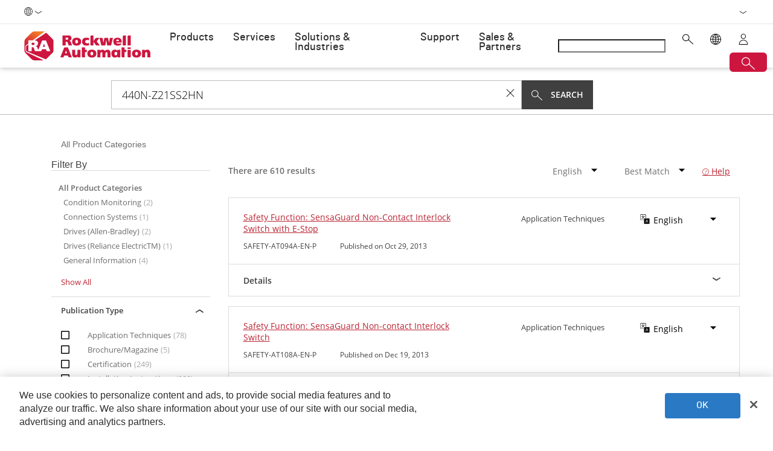

--- FILE ---
content_type: text/html;charset=utf-8
request_url: https://www.rockwellautomation.com/en-us/config-pages/footer-v2-config.html
body_size: 9629
content:
<!DOCTYPE HTML>
<html lang="en-US" data-timezone="America/Chicago">
    <head>

    <meta http-equiv="X-UA-Compatible" content="IE=edge"/>
    <meta charset="UTF-8"/>
    
    <title>Footer v2 Config | Rockwell Automation | US</title>
    <link rel="canonical" href="https://www.rockwellautomation.com/en-us/config-pages/footer-v2-config.html"/>

    
    

    

    
    <script>
// akam-sw.js install script version 1.3.6
"serviceWorker"in navigator&&"find"in[]&&function(){var e=new Promise(function(e){"complete"===document.readyState||!1?e():(window.addEventListener("load",function(){e()}),setTimeout(function(){"complete"!==document.readyState&&e()},1e4))}),n=window.akamServiceWorkerInvoked,r="1.3.6";if(n)aka3pmLog("akam-setup already invoked");else{window.akamServiceWorkerInvoked=!0,window.aka3pmLog=function(){window.akamServiceWorkerDebug&&console.log.apply(console,arguments)};function o(e){(window.BOOMR_mq=window.BOOMR_mq||[]).push(["addVar",{"sm.sw.s":e,"sm.sw.v":r}])}var i="/akam-sw.js",a=new Map;navigator.serviceWorker.addEventListener("message",function(e){var n,r,o=e.data;if(o.isAka3pm)if(o.command){var i=(n=o.command,(r=a.get(n))&&r.length>0?r.shift():null);i&&i(e.data.response)}else if(o.commandToClient)switch(o.commandToClient){case"enableDebug":window.akamServiceWorkerDebug||(window.akamServiceWorkerDebug=!0,aka3pmLog("Setup script debug enabled via service worker message"),v());break;case"boomerangMQ":o.payload&&(window.BOOMR_mq=window.BOOMR_mq||[]).push(o.payload)}aka3pmLog("akam-sw message: "+JSON.stringify(e.data))});var t=function(e){return new Promise(function(n){var r,o;r=e.command,o=n,a.has(r)||a.set(r,[]),a.get(r).push(o),navigator.serviceWorker.controller&&(e.isAka3pm=!0,navigator.serviceWorker.controller.postMessage(e))})},c=function(e){return t({command:"navTiming",navTiming:e})},s=null,m={},d=function(){var e=i;return s&&(e+="?othersw="+encodeURIComponent(s)),function(e,n){return new Promise(function(r,i){aka3pmLog("Registering service worker with URL: "+e),navigator.serviceWorker.register(e,n).then(function(e){aka3pmLog("ServiceWorker registration successful with scope: ",e.scope),r(e),o(1)}).catch(function(e){aka3pmLog("ServiceWorker registration failed: ",e),o(0),i(e)})})}(e,m)},g=navigator.serviceWorker.__proto__.register;if(navigator.serviceWorker.__proto__.register=function(n,r){return n.includes(i)?g.call(this,n,r):(aka3pmLog("Overriding registration of service worker for: "+n),s=new URL(n,window.location.href),m=r,navigator.serviceWorker.controller?new Promise(function(n,r){var o=navigator.serviceWorker.controller.scriptURL;if(o.includes(i)){var a=encodeURIComponent(s);o.includes(a)?(aka3pmLog("Cancelling registration as we already integrate other SW: "+s),navigator.serviceWorker.getRegistration().then(function(e){n(e)})):e.then(function(){aka3pmLog("Unregistering existing 3pm service worker"),navigator.serviceWorker.getRegistration().then(function(e){e.unregister().then(function(){return d()}).then(function(e){n(e)}).catch(function(e){r(e)})})})}else aka3pmLog("Cancelling registration as we already have akam-sw.js installed"),navigator.serviceWorker.getRegistration().then(function(e){n(e)})}):g.call(this,n,r))},navigator.serviceWorker.controller){var u=navigator.serviceWorker.controller.scriptURL;u.includes("/akam-sw.js")||u.includes("/akam-sw-preprod.js")||u.includes("/threepm-sw.js")||(aka3pmLog("Detected existing service worker. Removing and re-adding inside akam-sw.js"),s=new URL(u,window.location.href),e.then(function(){navigator.serviceWorker.getRegistration().then(function(e){m={scope:e.scope},e.unregister(),d()})}))}else e.then(function(){window.akamServiceWorkerPreprod&&(i="/akam-sw-preprod.js"),d()});if(window.performance){var w=window.performance.timing,l=w.responseEnd-w.responseStart;c(l)}e.then(function(){t({command:"pageLoad"})});var k=!1;function v(){window.akamServiceWorkerDebug&&!k&&(k=!0,aka3pmLog("Initializing debug functions at window scope"),window.aka3pmInjectSwPolicy=function(e){return t({command:"updatePolicy",policy:e})},window.aka3pmDisableInjectedPolicy=function(){return t({command:"disableInjectedPolicy"})},window.aka3pmDeleteInjectedPolicy=function(){return t({command:"deleteInjectedPolicy"})},window.aka3pmGetStateAsync=function(){return t({command:"getState"})},window.aka3pmDumpState=function(){aka3pmGetStateAsync().then(function(e){aka3pmLog(JSON.stringify(e,null,"\t"))})},window.aka3pmInjectTiming=function(e){return c(e)},window.aka3pmUpdatePolicyFromNetwork=function(){return t({command:"pullPolicyFromNetwork"})})}v()}}();</script>
<script src="/etc.clientlibs/rockwell-automation/clientlibs/clientlib-site/resources/build/headScripts.bundle.js?1752766075591" data-ot-ignore></script>

    
    <link rel="preconnect" href="https://rockwellautomation.scene7.com/" crossorigin/>
    <link rel="dns-prefetch" href="https://rockwellautomation.scene7.com/"/>
    <link rel="dns-prefetch" href="https://map.rockwellautomation.com/"/>
    <link rel="dns-prefetch" href="https://raselect.rockwellautomation.com/"/>
    <link rel="dns-prefetch" href="https://assets.adobedtm.com/"/>
    <link rel="dns-prefetch" href="https://api.company-target.com/"/>
    <link rel="dns-prefetch" href="https://cdn.cookielaw.org/"/>
    <link rel="dns-prefetch" href="https://s.go-mpulse.net/"/>
    <link rel="dns-prefetch" href="https://www.google-analytics.com/"/>
    <link rel="dns-prefetch" href="https://www.googletagmanager.com/"/>
    <link rel="dns-prefetch" href="https://tag.nrich.ai/"/>
    <link rel="dns-prefetch" href="https://c.oracleinfinity.io/"/>

    
    <link rel="preload" href="/etc.clientlibs/rockwell-aem-base/clientlibs/clientlib-base/resources/fonts/barlow-bold-webfont.woff2?zdfsaf1" as="font" type="font/woff2" crossorigin/>
    <link rel="preload" href="/etc.clientlibs/rockwell-aem-base/clientlibs/clientlib-base/resources/fonts/barlow-regular-webfont.woff2?zdfsaf1" as="font" type="font/woff2" crossorigin/>
    <link rel="preload" href="/etc.clientlibs/rockwell-aem-base/clientlibs/clientlib-base/resources/fonts/barlow-medium-webfont.woff2?zdfsaf1" as="font" type="font/woff2" crossorigin/>

    
        <meta name="robots" content="noindex, nofollow"/>
    

    
    
    
    <meta name="template" content="footerconfigpage"/>
    <meta id="viewport" name="viewport" content="width=device-width, initial-scale=1.0"/>
    
    
    <meta property="language" content="en"/>
    <meta property="country" content="US"/>
    
    
    <meta property="og:type" content="website"/>
    <meta property="og:site_name" content="Rockwell Automation"/>
    <meta property="og:title" content="Footer v2 Config | Rockwell Automation | US"/>
    <meta property="og:url" content="https://www.rockwellautomation.com/en-us/config-pages/footer-v2-config.html"/>
    
    <meta property="og:image" content="https://rockwellautomation.scene7.com/is/image/rockwellautomation/1920x1080-backTexture-social.1920.jpg"/>
    <meta name="twitter:card" content="summary"/>

    

    
    

    

    

    
    

    

    <!-- OneTrust Cookies Consent Notice start -->
    
        <!-- Privacy Id -->
        
            <!-- SDK Script -->
            <script src="https://cdn.cookielaw.org/scripttemplates/otSDKStub.js" data-document-language="true" type="text/javascript" charset="UTF-8" data-domain-script="78a8d521-a282-4300-8e9d-2eec6c0eaa70"></script>
            <!-- Auto Block -->
            <script type="text/javascript" src="https://cdn.cookielaw.org/consent/78a8d521-a282-4300-8e9d-2eec6c0eaa70/OtAutoBlock.js"></script>
        
        <!-- OneTrust Wrapper -->
        
        <script src="/etc.clientlibs/rockwell-automation/clientlibs/clientlib-site/resources/build/onetrustScripts.bundle.js?1744903565144" type="text/javascript"></script>
    
    <!-- OneTrust Cookies Consent Notice end -->

    <!-- Hide breadcrumb, footer and floating-button when hideHeaderFooter=true param is found. This is for Binge Experience. -->
    

    
    
    <script type="text/javascript">
            if ( !window.CQ_Analytics ) {
                window.CQ_Analytics = {};
            }
            if ( !CQ_Analytics.TestTarget ) {
                CQ_Analytics.TestTarget = {};
            }
            CQ_Analytics.TestTarget.clientCode = 'rockwellautomation';
            CQ_Analytics.TestTarget.currentPagePath = '\/content\/rockwell\u002Dautomation\/global\/na\/overrides\/en\u002Dus\/config\u002Dpages\/footer\u002Dv2\u002Dconfig';
        </script>
    <script src="/etc.clientlibs/cq/testandtarget/clientlibs/testandtarget/parameters.min.js"></script>
<script src="/etc.clientlibs/clientlibs/granite/jquery.min.js"></script>
<script src="/etc.clientlibs/cq/personalization/clientlib/personalization/integrations/commons.min.js"></script>
<script src="/etc.clientlibs/cq/testandtarget/clientlibs/testandtarget/atjs-integration.min.js"></script>


    

    
    
    
<link rel="stylesheet" href="/etc.clientlibs/rockwell-aem-base/clientlibs/clientlib-dependencies.min.276f8a8d51aad9936a76bb68c139ad83.css" type="text/css">
<link rel="stylesheet" href="/etc.clientlibs/rockwell-automation/clientlibs/clientlib-all.min.f59b0de8e9f3547334b4c0c30c5b0151.css" type="text/css">



    


    


    
    <link rel="apple-touch-icon" sizes="180x180" href="/etc.clientlibs/rockwell-aem-base/clientlibs/clientlib-base/resources/favicons/apple-touch-icon.png"/>
    <link rel="icon" type="image/png" sizes="32x32" href="/etc.clientlibs/rockwell-aem-base/clientlibs/clientlib-base/resources/favicons/favicon-32x32.png"/>
    <link rel="icon" type="image/png" sizes="16x16" href="/etc.clientlibs/rockwell-aem-base/clientlibs/clientlib-base/resources/favicons/favicon-16x16.png"/>
    <link rel="manifest" href="/etc.clientlibs/rockwell-aem-base/clientlibs/clientlib-base/resources/favicons/site.webmanifest"/>

    <script type="module" src="https://www.rockwellautomation.com/resources/components/platform/webcomponents/build/racom.esm.js" data-ot-ignore></script>
    <script nomodule src="https://www.rockwellautomation.com/resources/components/platform/webcomponents/build/racom.js" data-ot-ignore></script>
    <link rel="stylesheet" href="https://www.rockwellautomation.com/resources/components/platform/webcomponents/build/racom.css"/>

    
    <link rel="stylesheet" href="/etc.clientlibs/rockwell-automation/clientlibs/clientlib-site/resources/build/site.bundle.css?1764866571866"/>

    
    
    

    <!-- Data Layer implementation remains as inline script due to HTL expressions -->
    <script data-ot-ignore>
        (function () {
            var pageEventData = {};

            pageEventData.pageInfo = {};
            rockwellUtils.addVal(pageEventData.pageInfo, "canonicalUrl", "https://www.rockwellautomation.com/en-us/config-pages/footer-v2-config.html");
            // When canonical URL is empty (e.g. error page response) then simply
            // grab the current URL from the user's browser.
            if (!pageEventData.pageInfo.canonicalUrl) {
                pageEventData.pageInfo.canonicalUrl = window.location.href.split('?')[0];
            }
            rockwellUtils.addVal(pageEventData.pageInfo, "pageName", "footer-v2-config");
            rockwellUtils.addVal(pageEventData.pageInfo, "pageModified", "2025-09-19T14:47:50+0000");
            rockwellUtils.addVal(pageEventData.pageInfo, "pageType", "");
            rockwellUtils.addVal(pageEventData.pageInfo, "language", "en");
            rockwellUtils.addVal(pageEventData.pageInfo, "environment", "prod");
            rockwellUtils.addVal(pageEventData.pageInfo, "localTimestamp", rockwellUtils.getLocalTimestamp());
            rockwellUtils.addVal(pageEventData.pageInfo, "siteSection", "config-pages");
            rockwellUtils.addVal(pageEventData.pageInfo, "siteSubsection1", "footer-v2-config");
            rockwellUtils.addVal(pageEventData.pageInfo, "siteSubsection2", "");
            rockwellUtils.addVal(pageEventData.pageInfo, "siteSubsection3", "");
            rockwellUtils.addVal(pageEventData.pageInfo, "siteSubsection4", "");

            pageEventData.contentInfo = {};
            rockwellUtils.addVal(pageEventData.contentInfo, "author", "");
            rockwellUtils.addVal(pageEventData.contentInfo, "publicationDate", "");
            rockwellUtils.addVal(pageEventData.contentInfo, "contentTags", "", ",");

            var pageViewData = {};

            var isHomePage = false;
            if ("true" === "false") {
                isHomePage = true;
            }
            var isLanguageSelectorPage = "footerconfigpage" === "languageselectorpage";
            var domain = window.location.host.split(".");
            var webDomain = domain.length > 2 ? domain[1] : domain[0];
            var subDomain = domain.length > 2 ? (domain[0] != "www" ? domain[0] : "n/a") : "n/a"
            let pageName = webDomain;

            if (isHomePage) {
                rockwellUtils.addVal(pageViewData, "slug", "homepage");
                rockwellUtils.addVal(pageViewData, "path", "/");
                pageName += ":homepage";
            } else {
                pageName += ":config-pages:footer-v2-config";
                if (isLanguageSelectorPage) {
                    pageName +=":lang-selection";
                }
                rockwellUtils.addVal(pageViewData, "slug", "footer-v2-config");
                rockwellUtils.addVal(pageViewData, "path", window.location.pathname.replace(".html", ""));
            }

            rockwellUtils.addVal(pageViewData, "pageName", pageName);
            rockwellUtils.addVal(pageViewData, "pageType", "");
            // When canonical URL is empty (e.g. error page response) then simply
            // grab the current URL from the user's browser.
            var fullUrl = window.location.href;
            var currentPagePath = fullUrl.split('?')[0];
            var queryParams = fullUrl.split('?')[1];
            rockwellUtils.addVal(pageViewData, "pageUrl", currentPagePath);
            rockwellUtils.addVal(pageViewData, "urlParameter", queryParams);
            rockwellUtils.addVal(pageViewData, "fullUrl", fullUrl);

            rockwellUtils.addVal(pageViewData, "hostName", window.location.hostname);

            rockwellUtils.addVal(pageViewData, "subDomain", subDomain);

            // Using the cookie instead of referrer as referrer is empty string in some of the scenarios.
            var referrerUrl = rockwellUtils.getCookie("fullReferringUrl").split('?')[0];

            rockwellUtils.addVal(pageViewData, "referringUrl", referrerUrl);
            rockwellUtils.addVal(pageViewData, "fullReferringUrl", rockwellUtils.getCookie("fullReferringUrl"));

            rockwellUtils.addVal(pageViewData, "previousPageName", rockwellUtils.getCookie("previousPageName"));
            rockwellUtils.setCookie("previousPageName", pageName, 30);

            rockwellUtils.addVal(pageViewData, "aemPageTemplateName", "footerconfigpage");
            rockwellUtils.addVal(pageViewData, "siteCountry", "US");
            rockwellUtils.addVal(pageViewData, "siteLanguage", "en");
            rockwellUtils.addVal(pageViewData, "primaryCategory", "config-pages");
            rockwellUtils.addVal(pageViewData, "subCategory1", "footer-v2-config");
            rockwellUtils.addVal(pageViewData, "subCategory2", "");
            rockwellUtils.addVal(pageViewData, "subCategory3", "");

            digitalData.push({
                event: "pageView",
                page: pageViewData
            });

            var dlmEventHandler = window.dlmEventHandler || function(e) {
                return e;
            }

            var subscribedEvents = ["SDI-DLM:affinity"];

            subscribedEvents.forEach(function(subscribedEvent){
                window.removeEventListener(subscribedEvent, dlmEventHandler, false);
                window.addEventListener(subscribedEvent, dlmEventHandler, false);
            });
        })();
    </script>

    

    
    
        
        
            
            
            
                <script type="text/plain" class="optanon-category-C0002" src="//assets.adobedtm.com/5721cad0347b/09581fb6124d/launch-c9e49922b277.min.js" async></script>
            
        

        
    
    


    
    

    <!-- SEO -->
    
    <meta name="publication-date" content="2025-09-19"/>
    <meta name="search-boost" content="1"/>
    
    <!-- Schemas -->
    
    

<script>(window.BOOMR_mq=window.BOOMR_mq||[]).push(["addVar",{"rua.upush":"false","rua.cpush":"false","rua.upre":"false","rua.cpre":"false","rua.uprl":"false","rua.cprl":"false","rua.cprf":"false","rua.trans":"","rua.cook":"false","rua.ims":"false","rua.ufprl":"false","rua.cfprl":"false","rua.isuxp":"false","rua.texp":"norulematch","rua.ceh":"false","rua.ueh":"false","rua.ieh.st":"0"}]);</script>
                              <script>!function(a){var e="https://s.go-mpulse.net/boomerang/",t="addEventListener";if("False"=="True")a.BOOMR_config=a.BOOMR_config||{},a.BOOMR_config.PageParams=a.BOOMR_config.PageParams||{},a.BOOMR_config.PageParams.pci=!0,e="https://s2.go-mpulse.net/boomerang/";if(window.BOOMR_API_key="3GB5U-4P5MU-6NE3E-PY6DW-3WWN8",function(){function n(e){a.BOOMR_onload=e&&e.timeStamp||(new Date).getTime()}if(!a.BOOMR||!a.BOOMR.version&&!a.BOOMR.snippetExecuted){a.BOOMR=a.BOOMR||{},a.BOOMR.snippetExecuted=!0;var i,_,o,r=document.createElement("iframe");if(a[t])a[t]("load",n,!1);else if(a.attachEvent)a.attachEvent("onload",n);r.src="javascript:void(0)",r.title="",r.role="presentation",(r.frameElement||r).style.cssText="width:0;height:0;border:0;display:none;",o=document.getElementsByTagName("script")[0],o.parentNode.insertBefore(r,o);try{_=r.contentWindow.document}catch(O){i=document.domain,r.src="javascript:var d=document.open();d.domain='"+i+"';void(0);",_=r.contentWindow.document}_.open()._l=function(){var a=this.createElement("script");if(i)this.domain=i;a.id="boomr-if-as",a.src=e+"3GB5U-4P5MU-6NE3E-PY6DW-3WWN8",BOOMR_lstart=(new Date).getTime(),this.body.appendChild(a)},_.write("<bo"+'dy onload="document._l();">'),_.close()}}(),"".length>0)if(a&&"performance"in a&&a.performance&&"function"==typeof a.performance.setResourceTimingBufferSize)a.performance.setResourceTimingBufferSize();!function(){if(BOOMR=a.BOOMR||{},BOOMR.plugins=BOOMR.plugins||{},!BOOMR.plugins.AK){var e=""=="true"?1:0,t="cookiepresent",n="clnz6eixykutu2j52oia-f-523f8e4b1-clientnsv4-s.akamaihd.net",i="false"=="true"?2:1,_={"ak.v":"39","ak.cp":"52838","ak.ai":parseInt("256021",10),"ak.ol":"0","ak.cr":10,"ak.ipv":4,"ak.proto":"h2","ak.rid":"c1632759","ak.r":51208,"ak.a2":e,"ak.m":"b","ak.n":"essl","ak.bpcip":"18.219.159.0","ak.cport":43016,"ak.gh":"23.209.83.29","ak.quicv":"","ak.tlsv":"tls1.3","ak.0rtt":"","ak.0rtt.ed":"","ak.csrc":"-","ak.acc":"","ak.t":"1765659536","ak.ak":"hOBiQwZUYzCg5VSAfCLimQ==CA+vZKUVGK7kaXAsd8zsf1fZeHpykfl82zcIdb6YrIq57OVoHZ3gEypLJByCfUiu1LnQ1lmSdMN+5aB8A2xj4QI1Nf+d9/MZ3TCd+nLsZ/Ly5TYfn+KbmlxgxcYHQI8TnS+Zda9gUsewLqnWtQeApe2K2qNr418lRMtzMVxii5lAjuzql7jnUKm+wsGF/lhTQC4xHBFja+R6vF+2ni+k8IOm1U56pUcZx9B8Jc4ePrXF1o4xcZdzHRFhT3x+80zQjI6H0zASifKBZoLPWbDtEAtQm972JqkwjFtTniArT6/tjXHbFUseBTHcGttrQbRSIeOFbye/fMG1IAyFVR4Ck0WpODfxQnb1lBSTf2jmxMVTuAqjs7dpWW4hIZyE6SnseHwBBwJ2cQHxVAKmm3gcWRkIK2jo72pkx7oZk4N/KQk=","ak.pv":"249","ak.dpoabenc":"","ak.tf":i};if(""!==t)_["ak.ruds"]=t;var o={i:!1,av:function(e){var t="http.initiator";if(e&&(!e[t]||"spa_hard"===e[t]))_["ak.feo"]=void 0!==a.aFeoApplied?1:0,BOOMR.addVar(_)},rv:function(){var a=["ak.bpcip","ak.cport","ak.cr","ak.csrc","ak.gh","ak.ipv","ak.m","ak.n","ak.ol","ak.proto","ak.quicv","ak.tlsv","ak.0rtt","ak.0rtt.ed","ak.r","ak.acc","ak.t","ak.tf"];BOOMR.removeVar(a)}};BOOMR.plugins.AK={akVars:_,akDNSPreFetchDomain:n,init:function(){if(!o.i){var a=BOOMR.subscribe;a("before_beacon",o.av,null,null),a("onbeacon",o.rv,null,null),o.i=!0}return this},is_complete:function(){return!0}}}}()}(window);</script></head>
    <body class="footerconfigpage footerconfigpagev2 basepage page basicpage enable-animations" data-page-path="/content/rockwell-automation/global/na/overrides/en-us/config-pages/footer-v2-config/jcr:content">
        

        <div class="related-content-group" data-resource-path="/en-us/config-pages/footer-v2-config/jcr:content"/>
        
        
            



            <ra-footer has-content="true" class="ra-footer-v2" font-unit="rem">
    <footer class="footer footer--racom">
        <div class="footer__container">
            <div>








<ra-column-control>
    <div class="ra-column-control">
        

        

        

        
            <div class="ra-column-control__container
                    
                     grid-full
                     collapse-cols-mobile
                     no-mobile-margins
                    ">

                
                

                
                

                
                

                
                

                
                <div class="row">
                    <div class="col-mobile">





    
    
    <div class="link-list">




<ra-link-list>
    <div class="ra-link-list__container
                ">
        <div class="ra-link-list__title">Company</div>
        
        <button class="ra-link-list__toggle" aria-expanded="true">
            <span>Company</span>
            
    <span class="ra-link-list__toggle_arrow raw-file-contents" aria-hidden="true">
        <svg xmlns="http://www.w3.org/2000/svg" viewBox="0 0 32 32" aria-hidden="true" focusable="false"><path d="M24.486 12.447l-8.88 5.474-8.063-5.456a.8.8 0 1 0-.897 1.325l8.491 5.745c.261.176.6.184.868.018l9.32-5.745a.8.8 0 1 0-.839-1.36z"/></svg>
    </span>

        </button>
        <div class="ra-link-list__list">





    
    
    <span class="link parbase">





    <a class="link__anchor " data-link-text="about us" href="https://www.rockwellautomation.com/en-us/company/about-us.html" target="_self">
        
        About Us
    </a>

    

    
    


</span>


    
    
    <span class="link parbase">





    <a class="link__anchor " data-link-text="build america, buy america (baba)" href="https://www.rockwellautomation.com/en-us/company/build-america-buy-america.html" target="_self">
        
        Build America, Buy America (BABA)
    </a>

    

    
    


</span>


    
    
    <span class="link parbase">





    <a class="link__anchor " data-link-text="careers" href="https://www.rockwellautomation.com/en-us/careers.html" target="_self">
        
        Careers
    </a>

    

    
    


</span>


    
    
    <span class="link parbase">





    <a class="link__anchor " data-link-text="culture" href="https://www.rockwellautomation.com/en-us/company/our-culture.html" target="_self">
        
        Culture
    </a>

    

    
    


</span>


    
    
    <span class="link parbase">





    <a class="link__anchor " data-link-text="engage online community" href="https://engage.rockwellautomation.com/home" target="_self" rel="noopener noreferrer">
        
        Engage Online Community
    </a>

    

    
    


</span>


    
    
    <span class="link parbase">





    <a class="link__anchor " data-link-text="investor relations" href="https://www.rockwellautomation.com/en-us/company/investor-relations.html" target="_self">
        
        Investor Relations
    </a>

    

    
    


</span>


    
    
    <span class="link parbase">





    <a class="link__anchor " data-link-text="modern slavery statement" href="https://www.rockwellautomation.com/en-us/company/about-us/legal-notices/modern-slavery-statement.html" target="_self">
        
        Modern Slavery Statement
    </a>

    

    
    


</span>


    
    
    <span class="link parbase">





    <a class="link__anchor " data-link-text="sustainability" href="https://www.rockwellautomation.com/en-us/sustainability.html" target="_self">
        
        Sustainability
    </a>

    

    
    


</span>


    
    
    <span class="link parbase">





    <a class="link__anchor " data-link-text="trust center" href="https://www.rockwellautomation.com/en-us/trust-center.html" target="_self">
        
        Trust Center
    </a>

    

    
    


</span>


    
    
    <div class="spacer">
<div class="cmp-spacer">&nbsp;</div>
</div>



</div>
        
    </div>
</ra-link-list>


    

</div>



</div>
                    <div class="col-mobile">





    
    
    <div class="link-list">




<ra-link-list>
    <div class="ra-link-list__container
                ">
        <div class="ra-link-list__title">News &amp; Events</div>
        
        <button class="ra-link-list__toggle" aria-expanded="true">
            <span>News &amp; Events</span>
            
    <span class="ra-link-list__toggle_arrow raw-file-contents" aria-hidden="true">
        <svg xmlns="http://www.w3.org/2000/svg" viewBox="0 0 32 32" aria-hidden="true" focusable="false"><path d="M24.486 12.447l-8.88 5.474-8.063-5.456a.8.8 0 1 0-.897 1.325l8.491 5.745c.261.176.6.184.868.018l9.32-5.745a.8.8 0 1 0-.839-1.36z"/></svg>
    </span>

        </button>
        <div class="ra-link-list__list">





    
    
    <span class="link parbase">





    <a class="link__anchor " data-link-text="newsroom" href="https://www.rockwellautomation.com/en-us/company/news.html" target="_self">
        
        Newsroom
    </a>

    

    
    


</span>


    
    
    <span class="link parbase">





    <a class="link__anchor " data-link-text="press releases" href="https://www.rockwellautomation.com/en-us/company/news/press-releases.html" target="_self">
        
        Press Releases
    </a>

    

    
    


</span>


    
    
    <span class="link parbase">





    <a class="link__anchor " data-link-text="automation fair" href="https://www.rockwellautomation.com/en-us/events/automation-fair.html" target="_self">
        
        Automation Fair
    </a>

    

    
    


</span>


    
    
    <span class="link parbase">





    <a class="link__anchor " data-link-text="upcoming events" href="https://www.rockwellautomation.com/en-us/events.html" target="_self">
        
        Upcoming Events
    </a>

    

    
    


</span>


    
    
    <div class="spacer">
<div class="cmp-spacer">&nbsp;</div>
</div>



</div>
        
    </div>
</ra-link-list>


    

</div>


    
    
    <div class="link-list">




<ra-link-list>
    <div class="ra-link-list__container
                ">
        <div class="ra-link-list__title">Trending Topics</div>
        
        <button class="ra-link-list__toggle" aria-expanded="true">
            <span>Trending Topics</span>
            
    <span class="ra-link-list__toggle_arrow raw-file-contents" aria-hidden="true">
        <svg xmlns="http://www.w3.org/2000/svg" viewBox="0 0 32 32" aria-hidden="true" focusable="false"><path d="M24.486 12.447l-8.88 5.474-8.063-5.456a.8.8 0 1 0-.897 1.325l8.491 5.745c.261.176.6.184.868.018l9.32-5.745a.8.8 0 1 0-.839-1.36z"/></svg>
    </span>

        </button>
        <div class="ra-link-list__list">





    
    
    <span class="link parbase">





    <a class="link__anchor " data-link-text="future trends in industrial operations" href="https://www.rockwellautomation.com/en-us/future-trends-industrial-operations.html" target="_self">
        
        Future Trends in Industrial Operations
    </a>

    

    
    


</span>


    
    
    <span class="link parbase">





    <a class="link__anchor " data-link-text="cybersecurity" href="https://www.rockwellautomation.com/en-us/capabilities/industrial-cybersecurity.html" target="_self">
        
        Cybersecurity
    </a>

    

    
    


</span>


    
    
    <span class="link parbase">





    <a class="link__anchor " data-link-text="digital transformation" href="https://www.rockwellautomation.com/en-us/capabilities/digital-transformation.html" target="_self">
        
        Digital Transformation
    </a>

    

    
    


</span>


    
    
    <span class="link parbase">





    <a class="link__anchor " data-link-text="smart manufacturing" href="https://www.rockwellautomation.com/en-us/capabilities/smart-manufacturing.html" target="_self">
        
        Smart Manufacturing
    </a>

    

    
    


</span>


    
    
    <span class="link parbase">





    <a class="link__anchor " data-link-text="the connected enterprise®" href="https://www.rockwellautomation.com/en-us/capabilities/connected-enterprise.html" target="_self">
        
        The Connected Enterprise®
    </a>

    

    
    


</span>


    
    
    <div class="spacer">
<div class="cmp-spacer">&nbsp;</div>
</div>



</div>
        
    </div>
</ra-link-list>


    

</div>



</div>
                    <div class="col-mobile">





    
    
    <div class="link-list">




<ra-link-list>
    <div class="ra-link-list__container
                ">
        <div class="ra-link-list__title">Training</div>
        
        <button class="ra-link-list__toggle" aria-expanded="true">
            <span>Training</span>
            
    <span class="ra-link-list__toggle_arrow raw-file-contents" aria-hidden="true">
        <svg xmlns="http://www.w3.org/2000/svg" viewBox="0 0 32 32" aria-hidden="true" focusable="false"><path d="M24.486 12.447l-8.88 5.474-8.063-5.456a.8.8 0 1 0-.897 1.325l8.491 5.745c.261.176.6.184.868.018l9.32-5.745a.8.8 0 1 0-.839-1.36z"/></svg>
    </span>

        </button>
        <div class="ra-link-list__list">





    
    
    <span class="link parbase">





    <a class="link__anchor " data-link-text="webinars" href="https://www.rockwellautomation.com/en-us/events/webinars.html" target="_self">
        
        Webinars
    </a>

    

    
    


</span>


    
    
    <span class="link parbase">





    <a class="link__anchor " data-link-text="workforce development training" href="https://www.rockwellautomation.com/en-us/support/workforce-development-training.html" target="_self">
        
        Workforce Development Training
    </a>

    

    
    


</span>


    
    
    <div class="spacer">
<div class="cmp-spacer">&nbsp;</div>
</div>



</div>
        
    </div>
</ra-link-list>


    

</div>


    
    
    <div class="link-list">




<ra-link-list>
    <div class="ra-link-list__container
                ">
        <div class="ra-link-list__title">PartnerNetwork</div>
        
        <button class="ra-link-list__toggle" aria-expanded="true">
            <span>PartnerNetwork</span>
            
    <span class="ra-link-list__toggle_arrow raw-file-contents" aria-hidden="true">
        <svg xmlns="http://www.w3.org/2000/svg" viewBox="0 0 32 32" aria-hidden="true" focusable="false"><path d="M24.486 12.447l-8.88 5.474-8.063-5.456a.8.8 0 1 0-.897 1.325l8.491 5.745c.261.176.6.184.868.018l9.32-5.745a.8.8 0 1 0-.839-1.36z"/></svg>
    </span>

        </button>
        <div class="ra-link-list__list">





    
    
    <span class="link parbase">





    <a class="link__anchor " data-link-text="find a partner" href="https://www.rockwellautomation.com/en-us/sales/partner-locator.html" target="_self">
        
        Find a Partner
    </a>

    

    
    


</span>


    
    
    <span class="link parbase">





    <a class="link__anchor " data-link-text="what is the partnernetwork?" href="https://www.rockwellautomation.com/en-us/company/partnernetwork.html" target="_self">
        
        What is the PartnerNetwork?
    </a>

    

    
    


</span>


    
    
    <div class="spacer">
<div class="cmp-spacer">&nbsp;</div>
</div>



</div>
        
    </div>
</ra-link-list>


    

</div>


    
    
    <div class="link-list">




<ra-link-list>
    <div class="ra-link-list__container
                ">
        <div class="ra-link-list__title">Our Brands</div>
        
        <button class="ra-link-list__toggle" aria-expanded="true">
            <span>Our Brands</span>
            
    <span class="ra-link-list__toggle_arrow raw-file-contents" aria-hidden="true">
        <svg xmlns="http://www.w3.org/2000/svg" viewBox="0 0 32 32" aria-hidden="true" focusable="false"><path d="M24.486 12.447l-8.88 5.474-8.063-5.456a.8.8 0 1 0-.897 1.325l8.491 5.745c.261.176.6.184.868.018l9.32-5.745a.8.8 0 1 0-.839-1.36z"/></svg>
    </span>

        </button>
        <div class="ra-link-list__list">





    
    
    <span class="link parbase">





    <a class="link__anchor " data-link-text="allen-bradley" href="https://www.rockwellautomation.com/en-us/products/hardware.html" target="_self">
        
        Allen-Bradley
    </a>

    

    
    


</span>


    
    
    <span class="link parbase">





    <a class="link__anchor " data-link-text="factorytalk" href="https://www.rockwellautomation.com/en-us/products/software/factorytalk.html" target="_self">
        
        FactoryTalk
    </a>

    

    
    


</span>


    
    
    <span class="link parbase">





    <a class="link__anchor " data-link-text="lifecycleiq services" href="https://www.rockwellautomation.com/en-us/capabilities/lifecycle-services.html" target="_self">
        
        LifecycleIQ Services
    </a>

    

    
    


</span>



</div>
        
    </div>
</ra-link-list>


    

</div>



</div>
                    <div class="col-mobile">





    
    
    <div class="link-list">




<ra-link-list>
    <div class="ra-link-list__container
                ">
        <div class="ra-link-list__title">Contact Us</div>
        
        <button class="ra-link-list__toggle" aria-expanded="true">
            <span>Contact Us</span>
            
    <span class="ra-link-list__toggle_arrow raw-file-contents" aria-hidden="true">
        <svg xmlns="http://www.w3.org/2000/svg" viewBox="0 0 32 32" aria-hidden="true" focusable="false"><path d="M24.486 12.447l-8.88 5.474-8.063-5.456a.8.8 0 1 0-.897 1.325l8.491 5.745c.261.176.6.184.868.018l9.32-5.745a.8.8 0 1 0-.839-1.36z"/></svg>
    </span>

        </button>
        <div class="ra-link-list__list">





    
    
    <span class="link parbase">





    <a class="link__anchor " data-link-text="techconnect support" href="https://www.rockwellautomation.com/en-us/support/knowledgebase/my-techconnect/techconnect-support-how-to.html" target="_self">
        
        TechConnect Support
    </a>

    

    
    


</span>


    
    
    <span class="link parbase">





    <a class="link__anchor " data-link-text="customer care" href="https://www.rockwellautomation.com/en-us/support/customer-care.html" target="_self">
        
        Customer Care
    </a>

    

    
    


</span>


    
    
    <span class="link parbase">





    <a class="link__anchor " data-link-text="general inquiries" href="https://www.rockwellautomation.com/en-us/company/about-us/contact-us.html#need-more-help" target="_self">
        
        General Inquiries
    </a>

    

    
    


</span>


    
    
    <span class="link parbase">





    <a class="link__anchor " data-link-text="how to buy" href="https://www.rockwellautomation.com/en-us/sales.html" target="_self">
        
        How to Buy
    </a>

    

    
    


</span>


    
    
    <span class="link parbase">





    <a class="link__anchor " data-link-text="report ethical concerns" href="https://www.rockwellautomation.com/en-us/company/about-us/contact-us/report-ethical-concerns.html" target="_self">
        
        Report Ethical Concerns
    </a>

    

    
    


</span>


    
    
    <span class="link parbase">





    <a class="link__anchor " data-link-text="rokstar ventures" href="https://www.rockwellautomation.com/en-us/company/ventures.html" target="_self">
        
        ROKStar Ventures
    </a>

    

    
    


</span>



</div>
        
    </div>
</ra-link-list>


    

</div>



</div>
                    <div class="col-mobile">





    
    
    <div class="link-list">




<ra-link-list>
    <div class="ra-link-list__container
                ">
        <div class="ra-link-list__title">Insights</div>
        
        <button class="ra-link-list__toggle" aria-expanded="true">
            <span>Insights</span>
            
    <span class="ra-link-list__toggle_arrow raw-file-contents" aria-hidden="true">
        <svg xmlns="http://www.w3.org/2000/svg" viewBox="0 0 32 32" aria-hidden="true" focusable="false"><path d="M24.486 12.447l-8.88 5.474-8.063-5.456a.8.8 0 1 0-.897 1.325l8.491 5.745c.261.176.6.184.868.018l9.32-5.745a.8.8 0 1 0-.839-1.36z"/></svg>
    </span>

        </button>
        <div class="ra-link-list__list">





    
    
    <span class="link parbase">





    <a class="link__anchor " data-link-text="results achieved" href="https://www.rockwellautomation.com/en-us/results-achieved.html" target="_self">
        
        Results Achieved
    </a>

    

    
    


</span>


    
    
    <span class="link parbase">





    <a class="link__anchor " data-link-text="case studies" href="https://www.rockwellautomation.com/en-us/company/news/case-studies.html" target="_self">
        
        Case Studies
    </a>

    

    
    


</span>


    
    
    <span class="link parbase">





    <a class="link__anchor " data-link-text="blogs" href="https://www.rockwellautomation.com/en-us/company/news/blogs.html" target="_self">
        
        Blogs
    </a>

    

    
    


</span>


    
    
    <span class="link parbase">





    <a class="link__anchor " data-link-text="the journal" href="https://www.rockwellautomation.com/en-us/company/news/the-journal.html" target="_self">
        
        The Journal
    </a>

    

    
    


</span>


    
    
    <span class="link parbase">





    <a class="link__anchor " data-link-text="podcasts" href="https://www.rockwellautomation.com/en-us/company/news/podcasts.html" target="_self">
        
        Podcasts
    </a>

    

    
    


</span>



</div>
        
    </div>
</ra-link-list>


    

</div>



</div>
                </div>

                
                

                
                

                
                

                
                

                
                

                
                

                
                
            </div>
        
    </div>
</ra-column-control>
</div>
            
                <div>
    <div class="footer__bottom-bar">
        <div class="footer__bottom-bar-left">
            <div class="footer__social-icons">







<ra-social-links>
    <div class="ra-social-links">
        
        


            <div class="ra-social-links__links">
                
                    
                    
                    
                    <a class="ra-social-links__link" href="https://www.linkedin.com/company/rockwell-automation" target="_blank" rel="noopener noreferrer" title="LinkedIn (Opens in a new window)" aria-label="LinkedIn" data-link-type="footer:social" data-link-text="linkedin" data-link-url="https://www.linkedin.com/company/rockwell-automation">
                        
    <span class="ra-social-links__icon linkedin raw-file-contents" aria-hidden="true">
        <svg xmlns="http://www.w3.org/2000/svg" viewBox="0 0 32 32"><circle cx="6.979" cy="7.25" r="2.797"/><path d="M4.563 12.177h4.828V27.68H4.563zM21.677 11.79a5.064 5.064 0 0 0-4.563 2.505h-.077v-2.119h-4.623l.005 15.504h4.817v-7.669c0-2.025.42-3.978 2.89-3.978s2.506 2.312 2.506 4.11v7.537h4.822v-8.502c0-4.177-.9-7.388-5.777-7.388z"/></svg>
    </span>

                    </a>
                
                    
                    
                    
                    <a class="ra-social-links__link" href="https://www.facebook.com/ROKAutomation" target="_blank" rel="noopener noreferrer" title="Facebook (Opens in a new window)" aria-label="Facebook" data-link-type="footer:social" data-link-text="facebook" data-link-url="https://www.facebook.com/rokautomation">
                        
    <span class="ra-social-links__icon facebook raw-file-contents" aria-hidden="true">
        <svg xmlns="http://www.w3.org/2000/svg" viewBox="0 0 32 32"><path d="M18.1 32V19.6h4.2l.6-4.8h-4.8v-3.1c0-1.4.4-2.4 2.4-2.4h2.6V5c-1.2-.1-2.5-.2-3.7-.2-3.7 0-6.2 2.3-6.2 6.4v3.6H8.9v4.8h4.2V32h5z"/></svg>
    </span>

                    </a>
                
                    
                    
                    
                    <a class="ra-social-links__link" href="http://twitter.com/ROKAutomation" target="_blank" rel="noopener noreferrer" title="X (Opens in a new window)" aria-label="X" data-link-type="footer:social" data-link-text="x" data-link-url="http://twitter.com/rokautomation">
                        
    <span class="ra-social-links__icon twitter raw-file-contents" aria-hidden="true">
        <svg xmlns="http://www.w3.org/2000/svg" viewBox="0 0 32 32"><path d="m18.162 14.222 8.461-9.835h-2.005l-7.346 8.54-5.868-8.54H4.636L13.51 17.3 4.636 27.613h2.005l7.758-9.018 6.197 9.019h6.768l-9.202-13.392zm-2.746 3.192-.899-1.286L7.364 5.896h3.08l5.772 8.257.9 1.286 7.503 10.734h-3.08l-6.123-8.759z"/></svg>
    </span>

                    </a>
                
                    
                    
                    
                    <a class="ra-social-links__link" href="http://www.youtube.com/ROKAutomation" target="_blank" rel="noopener noreferrer" title="YouTube (Opens in a new window)" aria-label="YouTube" data-link-type="footer:social" data-link-text="youtube" data-link-url="http://www.youtube.com/rokautomation">
                        
    <span class="ra-social-links__icon youtube raw-file-contents" aria-hidden="true">
        <svg xmlns="http://www.w3.org/2000/svg" viewBox="0 0 32 32"><path d="M27.691 12.585c-.193-3.58-1.423-4.613-4.7-4.618l-6.98-.16-6.946.143c-3.371.05-4.37 1.142-4.7 4.53l-.117 3.614.144 3.536c.27 3.543 1.29 4.414 4.656 4.552l6.99.171 6.82-.149c3.31-.083 4.684-.822 4.822-4.585l.11-3.525-.099-3.51zm-13.727 6.57v-6.62l6.356 3.31-6.356 3.31z"/></svg>
    </span>

                    </a>
                
                    
                    
                    
                    <a class="ra-social-links__link" href="https://www.rockwellautomation.com/en-us/company/news/blogs.html" target="_blank" rel="noopener noreferrer" title="Blog (Opens in a new window)" aria-label="Blog" data-link-type="footer:social" data-link-text="blog" data-link-url="/content/rockwell-automation/global/na/overrides/en-us/company/news/blogs">
                        
    <span class="ra-social-links__icon logo-blog raw-file-contents" aria-hidden="true">
        <svg xmlns="http://www.w3.org/2000/svg" viewBox="0 0 32 32" aria-labelledby="blogTitle blogDesc" role="img"><title id="blogTitle">Blog</title><desc id="blogDesc">Rockwell Automation's Blog</desc><path d="M12.034 8.828v3.228a7.785 7.785 0 0 1 5.561 2.323 7.873 7.873 0 0 1 2.306 5.594h3.233c.006-6.14-4.96-11.127-11.1-11.145z"/><path d="M12.04 3.085v3.233c7.516.03 13.59 6.139 13.577 13.655h3.239c.009-9.303-7.514-16.858-16.817-16.888zM10.185 14.682a1.892 1.892 0 0 0-1.517.634c-.36.408-.556.935-.552 1.48-.02.53.166 1.048.52 1.445.386.453.96.703 1.555.678a3.068 3.068 0 0 1 2.13.7c.54.51.827 1.234.783 1.976.019.807-.29 1.587-.855 2.163a2.759 2.759 0 0 1-4.055 0 3.035 3.035 0 0 1-.839-2.163V11.19a2.075 2.075 0 0 0-.629-1.617 2.13 2.13 0 0 0-3.58 1.617V21.55a7.244 7.244 0 0 0 2.068 5.203 6.841 6.841 0 0 0 9.98 0 7.267 7.267 0 0 0 2.07-5.203 6.62 6.62 0 0 0-2.008-4.965 7.006 7.006 0 0 0-5.07-1.904z"/></svg>
    </span>

                    </a>
                
            </div>
        
    </div>
</ra-social-links>


    

</div>
            <div class="footer__legal-links">


<div class="quick-links__container  " data-path-code="-1152462345">
    
    
    
    <div class="quick-links__wrapper">
        
            <div class="quick-links__item">
                <a href="https://www.rockwellautomation.com/lang-selection.html" target="_self" class="ra-locale-text" data-link-type="quick-links:item" data-link-text="change locale selection">
                    
                    
    <span class="normal icon quick-links__icon raw-file-contents" aria-hidden="true">
        
    </span>

                    <span class="quick-links__label">Change locale selection</span>
                </a>
            </div>
            
        
            <div class="quick-links__item">
                <a href="https://www.rockwellautomation.com/en-us/company/about-us/legal-notices.html" target="_self" data-link-type="quick-links:item" data-link-text="legal notices">
                    
                    
    <span class="normal icon quick-links__icon raw-file-contents" aria-hidden="true">
        
    </span>

                    <span class="quick-links__label">Legal Notices</span>
                </a>
            </div>
            
        
            <div class="quick-links__item">
                <a href="https://www.rockwellautomation.com/en-us/company/about-us/legal-notices/privacy-and-cookies-policy.html" target="_self" data-link-type="quick-links:item" data-link-text="privacy &amp; cookies policy">
                    
                    
    <span class="normal icon quick-links__icon raw-file-contents" aria-hidden="true">
        
    </span>

                    <span class="quick-links__label">Privacy &amp; Cookies Policy</span>
                </a>
            </div>
            
        
            <div class="quick-links__item">
                <a href="https://map.rockwellautomation.com/subscribe?L=en" target="_self" data-link-type="quick-links:item" data-link-text="email preferences">
                    
                    
    <span class="normal icon quick-links__icon raw-file-contents" aria-hidden="true">
        
    </span>

                    <span class="quick-links__label">Email Preferences</span>
                </a>
            </div>
            
        
            <div class="quick-links__item">
                <a href="#" target="_self" class="ot-sdk-show-settings" data-link-type="quick-links:item" data-link-text="cookie settings">
                    
                    
    <span class="normal icon quick-links__icon raw-file-contents" aria-hidden="true">
        
    </span>

                    <span class="quick-links__label">Cookie Settings</span>
                </a>
            </div>
            
        
            <div class="quick-links__item">
                <a href="#" target="_self" class="ra-acsb-trigger" data-link-type="quick-links:item" data-link-text="accessibility settings">
                    
                    
    <span class="normal icon quick-links__icon raw-file-contents" aria-hidden="true">
        
    </span>

                    <span class="quick-links__label">Accessibility Settings</span>
                </a>
            </div>
            
        
    </div>

</div>


    

</div>
            <div class="footer__stock-ticker"></div>
        </div>
        <div class="footer__bottom-bar_inner">
            <div class="footer__text-container">
                <div class="footer__copyright-text">© 2025 Rockwell Automation</div>
            </div>
            <div class="footer__logo_separator"></div>
            <div class="footer__logo">
                <a href="https://www.rockwellautomation.com/en-us.html" title="Rockwell Automation Home" data-link-type="footer:page" data-link-text="rockwell automation home">
                    <img src="https://www.rockwellautomation.com/content/dam/rockwell-automation/sites/images/logos/2019_Logo_rgb_RA_Bug-LeftText_White.svg" alt="Rockwell Automation Home" onerror="this.style.display='none'"/>
                </a>
            </div>
        </div>
    </div>
</div>
            
        </div>
    </footer>
</ra-footer>

            
            <div class="pdf-viewer__container" style="display: none;">
  <div class="pdf-viewer__close-button-container">
    <button class="pdf-viewer__close-button">&#x2715</button>
  </div>
  <div id="cmp-pdf-viewer-container" class="cmp-pdf-viewer cmp-pdf-viewer-container"></div>
</div>

            <div class="cookie-popup" style="display: none;">
  <div class="cookie-popup__container">
    <div class="cookie-popup__content">
      <div class="cookie-popup__header">
        Please update your cookie preferences to continue.
      </div>
      <div class="cookie-popup__text">
        This feature requires cookies to enhance your experience. Please update your preferences to allow for these cookies:
      </div>
      <ul class="cookie-popup__required-cookies">
        <li class="cookie-popup__social-media-cookies">
          Social Media Cookies
        </li>
        <li class="cookie-popup__functional-cookies">
          Functional Cookies
        </li>
        <li class="cookie-popup__performance-cookies">
          Performance Cookies
        </li>
        <li class="cookie-popup__marketing-cookies">
          Marketing Cookies
        </li>
        <li class="cookie-popup__all-cookies">
          All Cookies
        </li>
      </ul>
      <div class="cookie-popup__text cookie-popup__privacy-text">
        You can update your preferences at any time. For more information please see our {0}
        <a class="cookie-popup__link" href="https://www.rockwellautomation.com/en-us/company/about-us/legal-notices/privacy-and-cookies-policy.html">Privacy Policy</a>
      </div>
      <div class="cookie-popup__buttons">
          <button class="cookie-popup__button cookie-popup__button-cancel">Cancel</button>
          <button class="cookie-popup__button cookie-popup__button-accept ot-sdk-show-settings">Go to Cookie Settings</button>
      </div>
    </div>
    <div class="cookie-popup__close">
      
    <span class=" raw-file-contents" aria-hidden="true">
        <svg xmlns="http://www.w3.org/2000/svg" viewBox="0 0 32 32" aria-labelledby="closeTitle closeDesc" role="img"><title id="closeTitle">Close</title><desc id="closeDesc">Close</desc><path d="M4.83 27.141c.339.343.939.342 1.276.001l9.889-9.835 9.898 9.826c.17.172.396.265.639.265s.469-.093.638-.264a.896.896 0 0 0 .264-.638.896.896 0 0 0-.264-.638l-9.9-9.827 9.9-9.89a.903.903 0 0 0 0-1.276.905.905 0 0 0-1.276 0l-9.9 9.89-9.888-9.89a.896.896 0 0 0-.638-.263.905.905 0 0 0-.637 1.541l9.887 9.888-9.888 9.835a.903.903 0 0 0 0 1.275z"/></svg>
    </span>

    </div>
  </div>
</div>

            
    
    
<script src="/etc.clientlibs/rockwell-aem-base/clientlibs/clientlib-dependencies.min.js"></script>
<script src="/etc.clientlibs/core/wcm/components/commons/site/clientlibs/container.min.js"></script>
<script src="/etc.clientlibs/rockwell-automation/clientlibs/clientlib-all.min.js"></script>



    


    <div class="cloudservice testandtarget"><script type="text/javascript">
    CQ_Analytics.TestTarget.maxProfileParams = 11;

    if (CQ_Analytics.CCM) {
        if (CQ_Analytics.CCM.areStoresInitialized) {
            CQ_Analytics.TestTarget.registerMboxUpdateCalls();
        } else {
            CQ_Analytics.CCM.addListener("storesinitialize", function (e) {
                CQ_Analytics.TestTarget.registerMboxUpdateCalls();
            });
        }
    } else {
        // client context not there, still register calls
        CQ_Analytics.TestTarget.registerMboxUpdateCalls();
    }
    </script>
    </div>


    

    
    
    

            

        
        
        
        <script data-ot-ignore src="/etc.clientlibs/rockwell-automation/clientlibs/clientlib-site/resources/build/site.bundle.js?1764866571873" async></script>

        <!-- External GCDC script - kept outside clientlib since it's an external resource -->
        <script src="https://app.gatedcontent.com/scripts/14319476/app.js" data-ot-ignore class="optanon-category-C0001" type="text/javascript" async></script>
    </body>
</html>


--- FILE ---
content_type: text/html;charset=utf-8
request_url: https://www.rockwellautomation.com/en-us/config-pages/header-v2-config.html
body_size: 34025
content:
<!DOCTYPE HTML>
<html lang="en-US" data-timezone="America/Chicago">
    <head>

    <meta http-equiv="X-UA-Compatible" content="IE=edge"/>
    <meta charset="UTF-8"/>
    
    <title>Header v2 Config | Rockwell Automation | US</title>
    <link rel="canonical" href="https://www.rockwellautomation.com/header-v2-config.html"/>

    
    

    

    
    <script>
// akam-sw.js install script version 1.3.6
"serviceWorker"in navigator&&"find"in[]&&function(){var e=new Promise(function(e){"complete"===document.readyState||!1?e():(window.addEventListener("load",function(){e()}),setTimeout(function(){"complete"!==document.readyState&&e()},1e4))}),n=window.akamServiceWorkerInvoked,r="1.3.6";if(n)aka3pmLog("akam-setup already invoked");else{window.akamServiceWorkerInvoked=!0,window.aka3pmLog=function(){window.akamServiceWorkerDebug&&console.log.apply(console,arguments)};function o(e){(window.BOOMR_mq=window.BOOMR_mq||[]).push(["addVar",{"sm.sw.s":e,"sm.sw.v":r}])}var i="/akam-sw.js",a=new Map;navigator.serviceWorker.addEventListener("message",function(e){var n,r,o=e.data;if(o.isAka3pm)if(o.command){var i=(n=o.command,(r=a.get(n))&&r.length>0?r.shift():null);i&&i(e.data.response)}else if(o.commandToClient)switch(o.commandToClient){case"enableDebug":window.akamServiceWorkerDebug||(window.akamServiceWorkerDebug=!0,aka3pmLog("Setup script debug enabled via service worker message"),v());break;case"boomerangMQ":o.payload&&(window.BOOMR_mq=window.BOOMR_mq||[]).push(o.payload)}aka3pmLog("akam-sw message: "+JSON.stringify(e.data))});var t=function(e){return new Promise(function(n){var r,o;r=e.command,o=n,a.has(r)||a.set(r,[]),a.get(r).push(o),navigator.serviceWorker.controller&&(e.isAka3pm=!0,navigator.serviceWorker.controller.postMessage(e))})},c=function(e){return t({command:"navTiming",navTiming:e})},s=null,m={},d=function(){var e=i;return s&&(e+="?othersw="+encodeURIComponent(s)),function(e,n){return new Promise(function(r,i){aka3pmLog("Registering service worker with URL: "+e),navigator.serviceWorker.register(e,n).then(function(e){aka3pmLog("ServiceWorker registration successful with scope: ",e.scope),r(e),o(1)}).catch(function(e){aka3pmLog("ServiceWorker registration failed: ",e),o(0),i(e)})})}(e,m)},g=navigator.serviceWorker.__proto__.register;if(navigator.serviceWorker.__proto__.register=function(n,r){return n.includes(i)?g.call(this,n,r):(aka3pmLog("Overriding registration of service worker for: "+n),s=new URL(n,window.location.href),m=r,navigator.serviceWorker.controller?new Promise(function(n,r){var o=navigator.serviceWorker.controller.scriptURL;if(o.includes(i)){var a=encodeURIComponent(s);o.includes(a)?(aka3pmLog("Cancelling registration as we already integrate other SW: "+s),navigator.serviceWorker.getRegistration().then(function(e){n(e)})):e.then(function(){aka3pmLog("Unregistering existing 3pm service worker"),navigator.serviceWorker.getRegistration().then(function(e){e.unregister().then(function(){return d()}).then(function(e){n(e)}).catch(function(e){r(e)})})})}else aka3pmLog("Cancelling registration as we already have akam-sw.js installed"),navigator.serviceWorker.getRegistration().then(function(e){n(e)})}):g.call(this,n,r))},navigator.serviceWorker.controller){var u=navigator.serviceWorker.controller.scriptURL;u.includes("/akam-sw.js")||u.includes("/akam-sw-preprod.js")||u.includes("/threepm-sw.js")||(aka3pmLog("Detected existing service worker. Removing and re-adding inside akam-sw.js"),s=new URL(u,window.location.href),e.then(function(){navigator.serviceWorker.getRegistration().then(function(e){m={scope:e.scope},e.unregister(),d()})}))}else e.then(function(){window.akamServiceWorkerPreprod&&(i="/akam-sw-preprod.js"),d()});if(window.performance){var w=window.performance.timing,l=w.responseEnd-w.responseStart;c(l)}e.then(function(){t({command:"pageLoad"})});var k=!1;function v(){window.akamServiceWorkerDebug&&!k&&(k=!0,aka3pmLog("Initializing debug functions at window scope"),window.aka3pmInjectSwPolicy=function(e){return t({command:"updatePolicy",policy:e})},window.aka3pmDisableInjectedPolicy=function(){return t({command:"disableInjectedPolicy"})},window.aka3pmDeleteInjectedPolicy=function(){return t({command:"deleteInjectedPolicy"})},window.aka3pmGetStateAsync=function(){return t({command:"getState"})},window.aka3pmDumpState=function(){aka3pmGetStateAsync().then(function(e){aka3pmLog(JSON.stringify(e,null,"\t"))})},window.aka3pmInjectTiming=function(e){return c(e)},window.aka3pmUpdatePolicyFromNetwork=function(){return t({command:"pullPolicyFromNetwork"})})}v()}}();</script>
<script src="/etc.clientlibs/rockwell-automation/clientlibs/clientlib-site/resources/build/headScripts.bundle.js?1752766075591" data-ot-ignore></script>

    
    <link rel="preconnect" href="https://rockwellautomation.scene7.com/" crossorigin/>
    <link rel="dns-prefetch" href="https://rockwellautomation.scene7.com/"/>
    <link rel="dns-prefetch" href="https://map.rockwellautomation.com/"/>
    <link rel="dns-prefetch" href="https://raselect.rockwellautomation.com/"/>
    <link rel="dns-prefetch" href="https://assets.adobedtm.com/"/>
    <link rel="dns-prefetch" href="https://api.company-target.com/"/>
    <link rel="dns-prefetch" href="https://cdn.cookielaw.org/"/>
    <link rel="dns-prefetch" href="https://s.go-mpulse.net/"/>
    <link rel="dns-prefetch" href="https://www.google-analytics.com/"/>
    <link rel="dns-prefetch" href="https://www.googletagmanager.com/"/>
    <link rel="dns-prefetch" href="https://tag.nrich.ai/"/>
    <link rel="dns-prefetch" href="https://c.oracleinfinity.io/"/>

    
    <link rel="preload" href="/etc.clientlibs/rockwell-aem-base/clientlibs/clientlib-base/resources/fonts/barlow-bold-webfont.woff2?zdfsaf1" as="font" type="font/woff2" crossorigin/>
    <link rel="preload" href="/etc.clientlibs/rockwell-aem-base/clientlibs/clientlib-base/resources/fonts/barlow-regular-webfont.woff2?zdfsaf1" as="font" type="font/woff2" crossorigin/>
    <link rel="preload" href="/etc.clientlibs/rockwell-aem-base/clientlibs/clientlib-base/resources/fonts/barlow-medium-webfont.woff2?zdfsaf1" as="font" type="font/woff2" crossorigin/>

    
        <meta name="robots" content="noindex, nofollow"/>
    

    
    
    
    <meta name="template" content="languageselectorpage111"/>
    <meta id="viewport" name="viewport" content="width=device-width, initial-scale=1.0"/>
    
    
    <meta property="language" content="en"/>
    <meta property="country" content="US"/>
    
    
    <meta property="og:type" content="website"/>
    <meta property="og:site_name" content="Rockwell Automation"/>
    <meta property="og:title" content="Header v2 Config | Rockwell Automation | US"/>
    <meta property="og:url" content="https://www.rockwellautomation.com/header-v2-config.html"/>
    
    <meta property="og:image" content="https://rockwellautomation.scene7.com/is/image/rockwellautomation/1920x1080-backTexture-social.1920.jpg"/>
    <meta name="twitter:card" content="summary"/>

    

    
    

    

    

    
    

    

    <!-- OneTrust Cookies Consent Notice start -->
    
        <!-- Privacy Id -->
        
            <!-- SDK Script -->
            <script src="https://cdn.cookielaw.org/scripttemplates/otSDKStub.js" data-document-language="true" type="text/javascript" charset="UTF-8" data-domain-script="78a8d521-a282-4300-8e9d-2eec6c0eaa70"></script>
            <!-- Auto Block -->
            <script type="text/javascript" src="https://cdn.cookielaw.org/consent/78a8d521-a282-4300-8e9d-2eec6c0eaa70/OtAutoBlock.js"></script>
        
        <!-- OneTrust Wrapper -->
        
        <script src="/etc.clientlibs/rockwell-automation/clientlibs/clientlib-site/resources/build/onetrustScripts.bundle.js?1744903565144" type="text/javascript"></script>
    
    <!-- OneTrust Cookies Consent Notice end -->

    <!-- Hide breadcrumb, footer and floating-button when hideHeaderFooter=true param is found. This is for Binge Experience. -->
    

    
    
    <script type="text/javascript">
            if ( !window.CQ_Analytics ) {
                window.CQ_Analytics = {};
            }
            if ( !CQ_Analytics.TestTarget ) {
                CQ_Analytics.TestTarget = {};
            }
            CQ_Analytics.TestTarget.clientCode = 'rockwellautomation';
            CQ_Analytics.TestTarget.currentPagePath = '\/content\/rockwell\u002Dautomation\/global\/na\/en\/config\u002Dpages\/header\u002Dv2\u002Dconfig';
        </script>
    <script src="/etc.clientlibs/cq/testandtarget/clientlibs/testandtarget/parameters.min.js"></script>
<script src="/etc.clientlibs/clientlibs/granite/jquery.min.js"></script>
<script src="/etc.clientlibs/cq/personalization/clientlib/personalization/integrations/commons.min.js"></script>
<script src="/etc.clientlibs/cq/testandtarget/clientlibs/testandtarget/atjs-integration.min.js"></script>


    

    
    
    


    


    
    <link rel="apple-touch-icon" sizes="180x180" href="/etc.clientlibs/rockwell-aem-base/clientlibs/clientlib-base/resources/favicons/apple-touch-icon.png"/>
    <link rel="icon" type="image/png" sizes="32x32" href="/etc.clientlibs/rockwell-aem-base/clientlibs/clientlib-base/resources/favicons/favicon-32x32.png"/>
    <link rel="icon" type="image/png" sizes="16x16" href="/etc.clientlibs/rockwell-aem-base/clientlibs/clientlib-base/resources/favicons/favicon-16x16.png"/>
    <link rel="manifest" href="/etc.clientlibs/rockwell-aem-base/clientlibs/clientlib-base/resources/favicons/site.webmanifest"/>

    <script type="module" src="https://www.rockwellautomation.com/resources/components/platform/webcomponents/build/racom.esm.js" data-ot-ignore></script>
    <script nomodule src="https://www.rockwellautomation.com/resources/components/platform/webcomponents/build/racom.js" data-ot-ignore></script>
    <link rel="stylesheet" href="https://www.rockwellautomation.com/resources/components/platform/webcomponents/build/racom.css"/>

    
    <link rel="stylesheet" href="/etc.clientlibs/rockwell-automation/clientlibs/clientlib-site/resources/build/site.bundle.css?1764866571866"/>

    
    
    

    <!-- Data Layer implementation remains as inline script due to HTL expressions -->
    <script data-ot-ignore>
        (function () {
            var pageEventData = {};

            pageEventData.pageInfo = {};
            rockwellUtils.addVal(pageEventData.pageInfo, "canonicalUrl", "https://www.rockwellautomation.com/header-v2-config.html");
            // When canonical URL is empty (e.g. error page response) then simply
            // grab the current URL from the user's browser.
            if (!pageEventData.pageInfo.canonicalUrl) {
                pageEventData.pageInfo.canonicalUrl = window.location.href.split('?')[0];
            }
            rockwellUtils.addVal(pageEventData.pageInfo, "pageName", "header-v2-config");
            rockwellUtils.addVal(pageEventData.pageInfo, "pageModified", "2025-12-09T21:14:57+0000");
            rockwellUtils.addVal(pageEventData.pageInfo, "pageType", "");
            rockwellUtils.addVal(pageEventData.pageInfo, "language", "en");
            rockwellUtils.addVal(pageEventData.pageInfo, "environment", "prod");
            rockwellUtils.addVal(pageEventData.pageInfo, "localTimestamp", rockwellUtils.getLocalTimestamp());
            rockwellUtils.addVal(pageEventData.pageInfo, "siteSection", "config-pages");
            rockwellUtils.addVal(pageEventData.pageInfo, "siteSubsection1", "header-v2-config");
            rockwellUtils.addVal(pageEventData.pageInfo, "siteSubsection2", "");
            rockwellUtils.addVal(pageEventData.pageInfo, "siteSubsection3", "");
            rockwellUtils.addVal(pageEventData.pageInfo, "siteSubsection4", "");

            pageEventData.contentInfo = {};
            rockwellUtils.addVal(pageEventData.contentInfo, "author", "");
            rockwellUtils.addVal(pageEventData.contentInfo, "publicationDate", "");
            rockwellUtils.addVal(pageEventData.contentInfo, "contentTags", "", ",");

            var pageViewData = {};

            var isHomePage = false;
            if ("true" === "false") {
                isHomePage = true;
            }
            var isLanguageSelectorPage = "languageselectorpage111" === "languageselectorpage";
            var domain = window.location.host.split(".");
            var webDomain = domain.length > 2 ? domain[1] : domain[0];
            var subDomain = domain.length > 2 ? (domain[0] != "www" ? domain[0] : "n/a") : "n/a"
            let pageName = webDomain;

            if (isHomePage) {
                rockwellUtils.addVal(pageViewData, "slug", "homepage");
                rockwellUtils.addVal(pageViewData, "path", "/");
                pageName += ":homepage";
            } else {
                pageName += ":config-pages:header-v2-config";
                if (isLanguageSelectorPage) {
                    pageName +=":lang-selection";
                }
                rockwellUtils.addVal(pageViewData, "slug", "header-v2-config");
                rockwellUtils.addVal(pageViewData, "path", window.location.pathname.replace(".html", ""));
            }

            rockwellUtils.addVal(pageViewData, "pageName", pageName);
            rockwellUtils.addVal(pageViewData, "pageType", "");
            // When canonical URL is empty (e.g. error page response) then simply
            // grab the current URL from the user's browser.
            var fullUrl = window.location.href;
            var currentPagePath = fullUrl.split('?')[0];
            var queryParams = fullUrl.split('?')[1];
            rockwellUtils.addVal(pageViewData, "pageUrl", currentPagePath);
            rockwellUtils.addVal(pageViewData, "urlParameter", queryParams);
            rockwellUtils.addVal(pageViewData, "fullUrl", fullUrl);

            rockwellUtils.addVal(pageViewData, "hostName", window.location.hostname);

            rockwellUtils.addVal(pageViewData, "subDomain", subDomain);

            // Using the cookie instead of referrer as referrer is empty string in some of the scenarios.
            var referrerUrl = rockwellUtils.getCookie("fullReferringUrl").split('?')[0];

            rockwellUtils.addVal(pageViewData, "referringUrl", referrerUrl);
            rockwellUtils.addVal(pageViewData, "fullReferringUrl", rockwellUtils.getCookie("fullReferringUrl"));

            rockwellUtils.addVal(pageViewData, "previousPageName", rockwellUtils.getCookie("previousPageName"));
            rockwellUtils.setCookie("previousPageName", pageName, 30);

            rockwellUtils.addVal(pageViewData, "aemPageTemplateName", "languageselectorpage111");
            rockwellUtils.addVal(pageViewData, "siteCountry", "US");
            rockwellUtils.addVal(pageViewData, "siteLanguage", "en");
            rockwellUtils.addVal(pageViewData, "primaryCategory", "config-pages");
            rockwellUtils.addVal(pageViewData, "subCategory1", "header-v2-config");
            rockwellUtils.addVal(pageViewData, "subCategory2", "");
            rockwellUtils.addVal(pageViewData, "subCategory3", "");

            digitalData.push({
                event: "pageView",
                page: pageViewData
            });

            var dlmEventHandler = window.dlmEventHandler || function(e) {
                return e;
            }

            var subscribedEvents = ["SDI-DLM:affinity"];

            subscribedEvents.forEach(function(subscribedEvent){
                window.removeEventListener(subscribedEvent, dlmEventHandler, false);
                window.addEventListener(subscribedEvent, dlmEventHandler, false);
            });
        })();
    </script>

    

    
    
        
        
            
            
            
                <script type="text/plain" class="optanon-category-C0002" src="//assets.adobedtm.com/5721cad0347b/09581fb6124d/launch-c9e49922b277.min.js" async></script>
            
        

        
    
    


    
    

    <!-- SEO -->
    
    <meta name="publication-date" content="2025-12-09"/>
    <meta name="search-boost" content="1"/>
    
    <!-- Schemas -->
    
    

<script>(window.BOOMR_mq=window.BOOMR_mq||[]).push(["addVar",{"rua.upush":"false","rua.cpush":"false","rua.upre":"false","rua.cpre":"false","rua.uprl":"false","rua.cprl":"false","rua.cprf":"false","rua.trans":"","rua.cook":"false","rua.ims":"false","rua.ufprl":"false","rua.cfprl":"false","rua.isuxp":"false","rua.texp":"norulematch","rua.ceh":"false","rua.ueh":"false","rua.ieh.st":"0"}]);</script>
                              <script>!function(a){var e="https://s.go-mpulse.net/boomerang/",t="addEventListener";if("False"=="True")a.BOOMR_config=a.BOOMR_config||{},a.BOOMR_config.PageParams=a.BOOMR_config.PageParams||{},a.BOOMR_config.PageParams.pci=!0,e="https://s2.go-mpulse.net/boomerang/";if(window.BOOMR_API_key="3GB5U-4P5MU-6NE3E-PY6DW-3WWN8",function(){function n(e){a.BOOMR_onload=e&&e.timeStamp||(new Date).getTime()}if(!a.BOOMR||!a.BOOMR.version&&!a.BOOMR.snippetExecuted){a.BOOMR=a.BOOMR||{},a.BOOMR.snippetExecuted=!0;var i,_,o,r=document.createElement("iframe");if(a[t])a[t]("load",n,!1);else if(a.attachEvent)a.attachEvent("onload",n);r.src="javascript:void(0)",r.title="",r.role="presentation",(r.frameElement||r).style.cssText="width:0;height:0;border:0;display:none;",o=document.getElementsByTagName("script")[0],o.parentNode.insertBefore(r,o);try{_=r.contentWindow.document}catch(O){i=document.domain,r.src="javascript:var d=document.open();d.domain='"+i+"';void(0);",_=r.contentWindow.document}_.open()._l=function(){var a=this.createElement("script");if(i)this.domain=i;a.id="boomr-if-as",a.src=e+"3GB5U-4P5MU-6NE3E-PY6DW-3WWN8",BOOMR_lstart=(new Date).getTime(),this.body.appendChild(a)},_.write("<bo"+'dy onload="document._l();">'),_.close()}}(),"".length>0)if(a&&"performance"in a&&a.performance&&"function"==typeof a.performance.setResourceTimingBufferSize)a.performance.setResourceTimingBufferSize();!function(){if(BOOMR=a.BOOMR||{},BOOMR.plugins=BOOMR.plugins||{},!BOOMR.plugins.AK){var e=""=="true"?1:0,t="cookiepresent",n="clnz6eixykutu2j52oia-f-523f8e4b1-clientnsv4-s.akamaihd.net",i="false"=="true"?2:1,_={"ak.v":"39","ak.cp":"52838","ak.ai":parseInt("256021",10),"ak.ol":"0","ak.cr":10,"ak.ipv":4,"ak.proto":"h2","ak.rid":"c1632761","ak.r":51208,"ak.a2":e,"ak.m":"b","ak.n":"essl","ak.bpcip":"18.219.159.0","ak.cport":43016,"ak.gh":"23.209.83.29","ak.quicv":"","ak.tlsv":"tls1.3","ak.0rtt":"","ak.0rtt.ed":"","ak.csrc":"-","ak.acc":"","ak.t":"1765659536","ak.ak":"hOBiQwZUYzCg5VSAfCLimQ==pqevpTnyhgNL3CRQFM54GCyFNB6l0pvzOI6BToJ5rjm59wK9NL0pcMJhp1om7zpoWEJpAmTeTbG6FkRAevtXU7TrLROrtvo2CDDAmUP/ihgtOBwvRZF0AKbXa3OcIFQDhrbHEso/nlcE0TYKACZ/v9VMhNPwfbcPN0W2lQ5C8dPCBJTCU1L4/yyzUXi+syibn0KIhG+3lPhMrmdUDFkZlhdPs1N0trvagU6VZJd2XbA7phIkd405Cyuo7QEBHOBVKlyf50bBh90aOJ7b12e68ucbpYeHnPl+/Z7pZkBKvu/XpxNmQicMtpZwxE3r1QwstOP5d4vuu7cQWYzVxyy8v5+FlEL3EzvnvxfmfBeMPPL60MhWxHzyzXA5OHYP1P0vEhO5aI56sVaRAtkUx3q2GrF+U6IEgsD2bUW5QaEdTCc=","ak.pv":"249","ak.dpoabenc":"","ak.tf":i};if(""!==t)_["ak.ruds"]=t;var o={i:!1,av:function(e){var t="http.initiator";if(e&&(!e[t]||"spa_hard"===e[t]))_["ak.feo"]=void 0!==a.aFeoApplied?1:0,BOOMR.addVar(_)},rv:function(){var a=["ak.bpcip","ak.cport","ak.cr","ak.csrc","ak.gh","ak.ipv","ak.m","ak.n","ak.ol","ak.proto","ak.quicv","ak.tlsv","ak.0rtt","ak.0rtt.ed","ak.r","ak.acc","ak.t","ak.tf"];BOOMR.removeVar(a)}};BOOMR.plugins.AK={akVars:_,akDNSPreFetchDomain:n,init:function(){if(!o.i){var a=BOOMR.subscribe;a("before_beacon",o.av,null,null),a("onbeacon",o.rv,null,null),o.i=!0}return this},is_complete:function(){return!0}}}}()}(window);</script></head>
    <body class="languageselectorpage111 languageselectorpage basepage page basicpage enable-animations" data-page-path="/content/rockwell-automation/global/na/en/config-pages/header-v2-config/jcr:content">
        

        <div class="related-content-group" data-resource-path="/en-us/config-pages/header-v2-config/jcr:content"/>
        
        
            



            


    <div class="loader">
    <div class="loader-dots">
        <div class="loader-dot"></div>
        <div class="loader-dot"></div>
        <div class="loader-dot"></div>
        <div class="loader-dot"></div>
        <div class="loader-dot"></div>
        <div class="loader-dot"></div>
        <div class="loader-dot"></div>
        <div class="loader-dot"></div>
    </div>
    <div class="loader-text">
        Loading
    </div>
</div>



<div class="root responsivegrid">


<div class="aem-Grid aem-Grid--12 aem-Grid--default--12 ">
    
    <main class="main-wrapper responsivegrid aem-GridColumn aem-GridColumn--default--12" id="main-content">


<div class="aem-Grid aem-Grid--12 aem-Grid--default--12 ">
    
    <div class="text aem-GridColumn aem-GridColumn--default--12">

<div class="cmp-text">
    <p> </p>
<p> </p>
<p> </p>
<p> </p>

</div>

    

</div>
<div class="global-nav-v2 aem-GridColumn aem-GridColumn--default--12">










<ra-global-nav-v2 version="2023.05">

    <header class="ra-global-nav-v2 ">

        
        <div class="ra-global-nav-v2__locale-select-data" hidden>
            <span data-code="en-us" data-country="United States" data-language="English"></span>
        
            <span data-code="en-ca" data-country="Canada" data-language="English"></span>
        
            <span data-code="fr-ca" data-country="Canada" data-language="Français"></span>
        
            <span data-code="es-mx" data-country="México" data-language="Español"></span>
        
            <span data-code="es-ar" data-country="Argentina" data-language="Español"></span>
        
            <span data-code="pt-br" data-country="Brasil" data-language="Português"></span>
        
            <span data-code="es-co" data-country="Colombia" data-language="Español"></span>
        
            <span data-code="es-pr" data-country="Puerto Rico" data-language="Español"></span>
        
            <span data-code="en-pr" data-country="Puerto Rico" data-language="English"></span>
        
            <span data-code="fr-be" data-country="Belgique | Belgium" data-language="Français"></span>
        
            <span data-code="en-be" data-country="Belgique | Belgium" data-language="English"></span>
        
            <span data-code="en-cz" data-country="Czech Republic" data-language="English"></span>
        
            <span data-code="en-dk" data-country="Denmark" data-language="English"></span>
        
            <span data-code="de-de" data-country="Deutschland" data-language="Deutsch"></span>
        
            <span data-code="es-es" data-country="España" data-language="Español"></span>
        
            <span data-code="en-fi" data-country="Finland" data-language="English"></span>
        
            <span data-code="fr-fr" data-country="France" data-language="Français"></span>
        
            <span data-code="en-hu" data-country="Hungary" data-language="English"></span>
        
            <span data-code="en-ie" data-country="Ireland" data-language="English"></span>
        
            <span data-code="en-il" data-country="Israel" data-language="English"></span>
        
            <span data-code="it-it" data-country="Italia" data-language="Italiano"></span>
        
            <span data-code="en-nl" data-country="Netherlands" data-language="English"></span>
        
            <span data-code="en-no" data-country="Norway" data-language="English"></span>
        
            <span data-code="de-at" data-country="Österreich" data-language="Deutsch"></span>
        
            <span data-code="en-pl" data-country="Poland" data-language="English"></span>
        
            <span data-code="pt-pt" data-country="Portugal" data-language="Português"></span>
        
            <span data-code="en-ro" data-country="Romania" data-language="English"></span>
        
            <span data-code="en-ru" data-country="Russia" data-language="English"></span>
        
            <span data-code="de-ch" data-country="Schweiz | Suisse" data-language="Deutsch"></span>
        
            <span data-code="fr-ch" data-country="Schweiz | Suisse" data-language="Français"></span>
        
            <span data-code="en-se" data-country="Sweden" data-language="English"></span>
        
            <span data-code="en-tr" data-country="Turkey" data-language="English"></span>
        
            <span data-code="en-ua" data-country="Ukraine" data-language="English"></span>
        
            <span data-code="en-gb" data-country="United Kingdom" data-language="English"></span>
        
            <span data-code="en-au" data-country="Australia" data-language="English"></span>
        
            <span data-code="en-in" data-country="India" data-language="English"></span>
        
            <span data-code="en-id" data-country="Indonesia" data-language="English"></span>
        
            <span data-code="en-nz" data-country="New Zealand" data-language="English"></span>
        
            <span data-code="en-sg" data-country="Singapore" data-language="English"></span>
        
            <span data-code="ko-kr" data-country="한국" data-language="한국어"></span>
        
            <span data-code="zh-cn" data-country="中国" data-language="简体中文"></span>
        
            <span data-code="zh-tw" data-country="台灣, 中國" data-language="繁體中文"></span>
        
            <span data-code="ja-jp" data-country="日本" data-language="日本語"></span>
        
            <span data-code="en-mde" data-country="United Arab Emirates" data-language="English"></span>
        
            <span data-code="en-za" data-country="South Africa" data-language="English"></span>
        </div>

        <nav class="ra-global-nav-v2__nav">

            <div class="ra-global-nav-v2__search-overlay"></div>

            
            <div class="ra-global-nav-v2__utility-header">
                <div class="ra-global-nav-v2__locale-select-wrapper">
                    <button class="ra-global-nav-v2__locale-select-dropdown" aria-label="Change locale selection">
                        
    <span class="ra-global-nav-v2__locale-select-dropdown-globe raw-file-contents" aria-hidden="true">
        <svg xmlns="http://www.w3.org/2000/svg" viewBox="139 139 474 474" aria-labelledby="countryTitle countryDesc"><title>Change Country Site Selection</title><desc>Change RockwellAutomation.com site selection to a different country, region or language</desc><path d="m376 139.21c62.801 0 123.03 24.949 167.44 69.355s69.355 104.63 69.355 167.43-24.949 123.03-69.355 167.44-104.64 69.355-167.44 69.355-123.03-24.949-167.43-69.355-69.355-104.64-69.355-167.44 24.949-123.03 69.355-167.43 104.63-69.355 167.43-69.355zm173.95 112.62c-18.195 12.195-37.605 22.465-57.922 30.641 8.7734 26.418 13.824 53.93 15.016 81.742h82.355c-2.2227-40.445-15.906-79.422-39.449-112.38zm-347.8 0h-0.003906c-23.504 32.984-37.121 71.984-39.258 112.43h82.07c1.1875-27.828 6.2383-55.355 15.012-81.789-20.301-8.1797-39.695-18.449-57.871-30.641zm347.8 248.35c23.562-32.949 37.246-71.934 39.449-112.38h-82.262c-0.89844 27.855-5.6836 55.445-14.207 81.977 19.996 8.1562 39.102 18.344 57.02 30.406zm-387.06-112.48c2.1992 40.477 15.883 79.492 39.449 112.48 17.914-12.062 37.023-22.25 57.02-30.406-8.6133-26.551-13.477-54.176-14.445-82.07zm201.55 59.672v-59.625h-96.043c-1.3242 13.215 7.5312 64.027 12.883 74.117 26.875-8.5469 54.789-13.406 82.973-14.445zm119.53-59.578h-96.184v59.625c28.172 1.082 56.066 5.9766 82.926 14.539 7.7734-24.004 12.234-48.953 13.258-74.164zm-119.68-23.68 0.003907-59.527c-27.918-1.0469-55.566-5.8242-82.215-14.207-6.25 13.402-15.535 64.832-13.449 73.973h95.664zm105.89-73.879c-26.707 8.3945-54.422 13.176-82.402 14.207v59.816h96.09c-1.1836-25.18-5.7852-50.082-13.688-74.023zm-181 193.65c16.656 39.82 42.355 75.215 75.062 103.38v-116.55c-14.539-0.94922-60.477 7.0547-75.062 13.164zm98.551 103.48c32.766-28.25 58.496-63.742 75.156-103.66-24.375-7.6016-49.645-11.965-75.156-12.977zm-97.699-318.96c16.906 6.3477 62.844 14.207 74.211 12.738v-114.08c-32.137 27.684-57.52 62.348-74.211 101.34zm172.05 0c-16.719-39.004-42.133-73.668-74.305-101.34v114.23c25.215-1.0156 50.191-5.3008 74.305-12.738zm-193.93-7.6719c7.2969-17.277 16.176-33.844 26.52-49.488 10.344-15.523 22.023-30.121 34.902-43.617-43.688 9.668-83.211 32.867-112.95 66.301 16.223 10.66 33.488 19.641 51.527 26.805zm154.29-93.105c26.062 27.012 46.934 58.586 61.562 93.152 18.059-7.2422 35.324-16.32 51.527-27.086-29.828-33.348-69.395-56.461-113.09-66.066zm3.2188 415.95c42.414-9.9297 80.734-32.699 109.73-65.211-15.891-10.586-32.805-19.551-50.484-26.758-14.137 33.914-34.199 65.043-59.246 91.922zm-209.04-65.211c29.02 32.504 67.352 55.273 109.78 65.211-25.012-26.898-45.027-58.043-59.102-91.969-17.738 7.2188-34.711 16.184-50.676 26.758z"/></svg>
    </span>

                        <span class="ra-global-nav-v2__locale-select-dropdown-text"></span>
                        
    <span class=" raw-file-contents" aria-hidden="true">
        <svg xmlns="http://www.w3.org/2000/svg" viewBox="0 0 32 32" aria-hidden="true" focusable="false"><path d="M24.486 12.447l-8.88 5.474-8.063-5.456a.8.8 0 1 0-.897 1.325l8.491 5.745c.261.176.6.184.868.018l9.32-5.745a.8.8 0 1 0-.839-1.36z"/></svg>
    </span>

                    </button>
                </div>

                


<ra-quick-links>
    <div class="ra-quick-links__container">

        <div class="ra-quick-links__wrapper">
            
                <div class="ra-quick-links__item">
                    <a href="https://www.rockwellautomation.com/en-us/tools/myrockwellautomation.html">
                        
                        
    <span class="normal icon quick-links__icon raw-file-contents" aria-hidden="true">
        
    </span>

                        <span class="ra-quick-links__label">myRockwellAutomation</span>
                    </a>
                </div>
            
                <div class="ra-quick-links__item">
                    <a href="https://www.rockwellautomation.com/en-us/careers.html">
                        
                        
    <span class="normal icon quick-links__icon raw-file-contents" aria-hidden="true">
        
    </span>

                        <span class="ra-quick-links__label">Careers</span>
                    </a>
                </div>
            
                <div class="ra-quick-links__item">
                    <a href="https://www.rockwellautomation.com/en-us/company/investor-relations.html">
                        
                        
    <span class="normal icon quick-links__icon raw-file-contents" aria-hidden="true">
        
    </span>

                        <span class="ra-quick-links__label">Investors</span>
                    </a>
                </div>
            
                <div class="ra-quick-links__item">
                    <a href="https://partners.rockwellautomation.com/en-US/">
                        
                        
    <span class="normal icon quick-links__icon raw-file-contents" aria-hidden="true">
        
    </span>

                        <span class="ra-quick-links__label">PartnerNetwork Portal</span>
                    </a>
                </div>
            
                <div class="ra-quick-links__item">
                    <a href="https://www.rockwellautomation.com/en-us/company/about-us/contact-us.html">
                        
                        
    <span class="normal icon quick-links__icon raw-file-contents" aria-hidden="true">
        
    </span>

                        <span class="ra-quick-links__label">Contact Us</span>
                    </a>
                </div>
            
        </div>

    </div>
</ra-quick-links>


    


                <div class="ra-global-nav-v2__quicklinks-wrapper">
                    <button class="ra-global-nav-v2__quicklinks-button" aria-label="Toggle resources menu">
                        Resources
                        
    <span class=" raw-file-contents" aria-hidden="true">
        <svg xmlns="http://www.w3.org/2000/svg" viewBox="0 0 32 32" aria-hidden="true" focusable="false"><path d="M24.486 12.447l-8.88 5.474-8.063-5.456a.8.8 0 1 0-.897 1.325l8.491 5.745c.261.176.6.184.868.018l9.32-5.745a.8.8 0 1 0-.839-1.36z"/></svg>
    </span>

                    </button>
                    <div class="ra-global-nav-v2__quicklinks-menu" hidden>
                        





    
    
    <div class="link-list">




<ra-link-list>
    <div class="ra-link-list__container
                ">
        <div class="ra-link-list__title">Popular Resources</div>
        
        <button class="ra-link-list__toggle" aria-expanded="true">
            <span>Popular Resources</span>
            
    <span class="ra-link-list__toggle_arrow raw-file-contents" aria-hidden="true">
        <svg xmlns="http://www.w3.org/2000/svg" viewBox="0 0 32 32" aria-hidden="true" focusable="false"><path d="M24.486 12.447l-8.88 5.474-8.063-5.456a.8.8 0 1 0-.897 1.325l8.491 5.745c.261.176.6.184.868.018l9.32-5.745a.8.8 0 1 0-.839-1.36z"/></svg>
    </span>

        </button>
        <div class="ra-link-list__list">





    
    
    <span class="link parbase">





    <a class="link__anchor " data-link-text="compatibility &amp; downloads (pcdc)" href="https://www.rockwellautomation.com/en-us/support/product/product-downloads/compatability---downloads.html" target="_self">
        
        Compatibility &amp; Downloads (PCDC)
    </a>

    

    
    


</span>


    
    
    <span class="link parbase">





    <a class="link__anchor " data-link-text="knowledgebase" href="https://www.rockwellautomation.com/en-us/support/knowledgebase.html" target="_self">
        
        Knowledgebase
    </a>

    

    
    


</span>


    
    
    <span class="link parbase">





    <a class="link__anchor " data-link-text="literature library" href="https://www.rockwellautomation.com/en-us/support/documentation/literature-library.html" target="_self">
        
        Literature Library
    </a>

    

    
    


</span>


    
    
    <span class="link parbase">





    <a class="link__anchor " data-link-text="lifecycle status" href="https://www.rockwellautomation.com/en-us/support/product/product-compatibility-migration/product-lifecycle-status.html" target="_self">
        
        Lifecycle Status
    </a>

    

    
    


</span>


    
    
    <span class="link parbase">





    <a class="link__anchor " data-link-text="learning+ training portal" href="https://www.rockwellautomation.com/en-us/support/workforce-development-training/learning-plus/learning-plus-portal.html" target="_self" rel="noopener noreferrer">
        
        Learning+ Training Portal
    </a>

    

    
    


</span>


    
    
    <div class="spacer">
<div class="cmp-spacer">&nbsp;</div>
</div>



</div>
        
    </div>
</ra-link-list>


    

</div>


    
    
    <div class="link-list">




<ra-link-list>
    <div class="ra-link-list__container
                ">
        <div class="ra-link-list__title">Product Management</div>
        
        <button class="ra-link-list__toggle" aria-expanded="true">
            <span>Product Management</span>
            
    <span class="ra-link-list__toggle_arrow raw-file-contents" aria-hidden="true">
        <svg xmlns="http://www.w3.org/2000/svg" viewBox="0 0 32 32" aria-hidden="true" focusable="false"><path d="M24.486 12.447l-8.88 5.474-8.063-5.456a.8.8 0 1 0-.897 1.325l8.491 5.745c.261.176.6.184.868.018l9.32-5.745a.8.8 0 1 0-.839-1.36z"/></svg>
    </span>

        </button>
        <div class="ra-link-list__list">





    
    
    <span class="link parbase">





    <a class="link__anchor " data-link-text="asset management (raamp)" href="https://www.rockwellautomation.com/en-us/my/reports.html" target="_self">
        
        Asset Management (RAAMP)
    </a>

    

    
    


</span>


    
    
    <span class="link parbase">





    <a class="link__anchor " data-link-text="installed base evaluation (ibe)" href="https://www.rockwellautomation.com/en-us/my/reports.html" target="_self">
        
        Installed Base Evaluation (IBE)
    </a>

    

    
    


</span>


    
    
    <span class="link parbase">





    <a class="link__anchor " data-link-text="my equipment self-service" href="https://www.rockwellautomation.com/en-us/tools/my-equipment-self-service.html" target="_self" rel="noopener noreferrer">
        
        My Equipment Self-Service
    </a>

    

    
    


</span>


    
    
    <span class="link parbase">





    <a class="link__anchor " data-link-text="product registration" href="https://www.rockwellautomation.com/en-us/support/product/product-registration.html" target="_self">
        
        Product Registration
    </a>

    

    
    


</span>


    
    
    <span class="link parbase">





    <a class="link__anchor " data-link-text="service contracts &amp; tickets" href="https://www.rockwellautomation.com/en-us/tools/my-services.html" target="_self">
        
        Service Contracts &amp; Tickets
    </a>

    

    
    


</span>


    
    
    <span class="link parbase">





    <a class="link__anchor " data-link-text="software activation" href="https://www.rockwellautomation.com/en-us/support/product/product-compatibility-migration/activations.html" target="_self">
        
        Software Activation
    </a>

    

    
    


</span>


    
    
    <span class="link parbase">





    <a class="link__anchor " data-link-text="software subscriptions" href="https://www.rockwellautomation.com/en-us/tools/software-subscriptions-updated.html" target="_self">
        
        Software Subscriptions
    </a>

    

    
    


</span>


    
    
    <span class="link parbase">





    <a class="link__anchor " data-link-text="sustainability calculator" href="https://www.rockwellautomation.com/en-us/tools/sustainability-calculator-for-repairs.html" target="_self">
        
        Sustainability Calculator
    </a>

    

    
    


</span>


    
    
    <div class="spacer">
<div class="cmp-spacer">&nbsp;</div>
</div>



</div>
        
    </div>
</ra-link-list>


    

</div>


    
    
    <div class="link-list">




<ra-link-list>
    <div class="ra-link-list__container
                ">
        <div class="ra-link-list__title">Product Configuration and Selection</div>
        
        <button class="ra-link-list__toggle" aria-expanded="true">
            <span>Product Configuration and Selection</span>
            
    <span class="ra-link-list__toggle_arrow raw-file-contents" aria-hidden="true">
        <svg xmlns="http://www.w3.org/2000/svg" viewBox="0 0 32 32" aria-hidden="true" focusable="false"><path d="M24.486 12.447l-8.88 5.474-8.063-5.456a.8.8 0 1 0-.897 1.325l8.491 5.745c.261.176.6.184.868.018l9.32-5.745a.8.8 0 1 0-.839-1.36z"/></svg>
    </span>

        </button>
        <div class="ra-link-list__list">





    
    
    <span class="link parbase">





    <a class="link__anchor " data-link-text="advisor" href="https://www.rockwellautomation.com/en-us/tools/advisor.html" target="_self">
        
        Advisor
    </a>

    

    
    


</span>


    
    
    <span class="link parbase">





    <a class="link__anchor " data-link-text="crossworks" href="https://www.rockwellautomation.com/en-us/tools/crossworks.html" target="_self">
        
        CrossWorks
    </a>

    

    
    


</span>


    
    
    <span class="link parbase">





    <a class="link__anchor " data-link-text="integrated architecture builder" href="https://www.rockwellautomation.com/en-us/support/product/product-selection-configuration/integrated-architecture-builder.html" target="_self">
        
        Integrated Architecture Builder
    </a>

    

    
    


</span>


    
    
    <span class="link parbase">





    <a class="link__anchor " data-link-text="product catalog" href="https://www.rockwellautomation.com/en-us/tools/product-catalog.html" target="_self">
        
        Product Catalog
    </a>

    

    
    


</span>


    
    
    <span class="link parbase">





    <a class="link__anchor " data-link-text="proposalworks proposal builder" href="https://www.rockwellautomation.com/en-us/support/product/product-selection-configuration/proposalworks-proposal-builder.html" target="_self">
        
        ProposalWorks Proposal Builder
    </a>

    

    
    


</span>


    
    
    <span class="link parbase">





    <a class="link__anchor " data-link-text="proposalworks standards builder" href="https://www.rockwellautomation.com/en-us/support/product/product-selection-configuration/proposalworks-proposal-builder.html" target="_self">
        
        ProposalWorks Standards Builder
    </a>

    

    
    


</span>


    
    
    <span class="link parbase">





    <a class="link__anchor " data-link-text="safety automation builder" href="https://www.rockwellautomation.com/en-us/capabilities/industrial-safety-solutions/safety-automation-builder.html" target="_self">
        
        Safety Automation Builder
    </a>

    

    
    


</span>


    
    
    <div class="spacer">
<div class="cmp-spacer">&nbsp;</div>
</div>



</div>
        
    </div>
</ra-link-list>


    

</div>


    
    
    <div class="horizontal-rule separator">






<div class="horizontal-rule__container">
        <hr/>
</div>
</div>


    
    
    <div class="spacer">
<div class="cmp-spacer">&nbsp;</div>
</div>


    
    
    <div class="text">

<div class="cmp-text">
    <p><a href="https://www.rockwellautomation.com/en-us/tools.html" style="text-decoration: none;"><span class="subheading-3 ff-primary-bold-rte">View All Tools →</span></a></p>

</div>

    

</div>




                    </div>
                </div>
            </div>

            
            <div class="ra-global-nav-v2__main-header" data-not-available-text="N/A" data-other-text="Other">

                <dialog class="ra-global-nav-v2__notification-dialog ra-global-nav-v2__lang-not-supported">
                    <form class="ra-global-nav-v2__notification-contents" method="dialog">
                        
    <span class=" raw-file-contents" aria-hidden="true">
        <svg xmlns="http://www.w3.org/2000/svg" viewBox="0 0 32 32" aria-labelledby="infoCircleTitle infoCircleDesc" role="img"><title id="infoCircleTitle">Information</title><desc id="infoCircleDesc">Information</desc><path d="M16 0C7.178 0 0 7.177 0 16s7.178 16 16 16 16-7.177 16-16S24.822 0 16 0zm0 30.373C8.075 30.373 1.627 23.925 1.627 16S8.075 1.627 16 1.627 30.373 8.075 30.373 16 23.925 30.373 16 30.373z"/><path d="M16.314 11.78h-.756c-.44 0-.8.36-.8.799v13.186c0 .44.36.8.8.8h.756c.44 0 .8-.36.8-.8V12.58c0-.44-.36-.8-.8-.8zM16 5.751a1.648 1.648 0 1 0 0 3.296 1.648 1.648 0 0 0 0-3.296z"/></svg>
    </span>

                        <div>This content is not available in your selected language.</div>
                        <button type="submit">
                            
    <span class=" raw-file-contents" aria-hidden="true">
        <svg xmlns="http://www.w3.org/2000/svg" viewBox="0 0 32 32" aria-labelledby="closeTitle closeDesc" role="img"><title id="closeTitle">Close</title><desc id="closeDesc">Close</desc><path d="M4.83 27.141c.339.343.939.342 1.276.001l9.889-9.835 9.898 9.826c.17.172.396.265.639.265s.469-.093.638-.264a.896.896 0 0 0 .264-.638.896.896 0 0 0-.264-.638l-9.9-9.827 9.9-9.89a.903.903 0 0 0 0-1.276.905.905 0 0 0-1.276 0l-9.9 9.89-9.888-9.89a.896.896 0 0 0-.638-.263.905.905 0 0 0-.637 1.541l9.887 9.888-9.888 9.835a.903.903 0 0 0 0 1.275z"/></svg>
    </span>

                        </button>
                    </form>
                </dialog>

                <a id="ra-global-nav-v2__logo" class="ra-global-nav-v2__logo" href="https://www.rockwellautomation.com/en-us">
                    <img src="https://www.rockwellautomation.com/content/dam/rockwell-automation/sites/images/logos/2019_Logo_rgb_RA_Bug-LeftText_color.svg" alt="Rockwell Automation logo" onerror="this.style.display='none'" data-trackable="true"/>
                </a>

                <div class="ra-global-nav-v2__center-container">
                    
                    <div class="ra-global-nav-v2__center-text" hidden></div>
                    
                    <div class="ra-global-nav-v2__center-dropdown-container">
                        <button class="ra-global-nav-v2__dropdown-back-button">
                            Back to Previous Menu
                        </button>
                        





    
    
    <div class="global-nav-dropdown">


<div class="ra-global-nav-v2__dropdown-wrapper">
    <a class="ra-global-nav-v2__dropdown-link" href="https://www.rockwellautomation.com/en-us/products.html">
        Products
    </a>
    <div class="ra-global-nav-v2__dropdown-container">
        <div class="ra-global-nav-v2__dropdown-column-container">
            <div class="ra-global-nav-v2__dropdown-column" data-width="2">





    
    
    <div class="link-list">




<ra-link-list>
    <div class="ra-link-list__container
                ">
        <div class="ra-link-list__title">Hardware</div>
        
        <button class="ra-link-list__toggle" aria-expanded="true">
            <span>Hardware</span>
            
    <span class="ra-link-list__toggle_arrow raw-file-contents" aria-hidden="true">
        <svg xmlns="http://www.w3.org/2000/svg" viewBox="0 0 32 32" aria-hidden="true" focusable="false"><path d="M24.486 12.447l-8.88 5.474-8.063-5.456a.8.8 0 1 0-.897 1.325l8.491 5.745c.261.176.6.184.868.018l9.32-5.745a.8.8 0 1 0-.839-1.36z"/></svg>
    </span>

        </button>
        <div class="ra-link-list__list">





    
    
    <div class="column-control">

















    <div class="column-control__container
            
             grid-full
             collapse-cols-mobile
            
            
            
             no-mobile-margins
            
            
             no-nested-padding">

        
        

        
        <div class="row">
            <div class="col-desktop-6 col-mobile none">





    
    
    <span class="link parbase">





    <a class="link__anchor " data-link-text="what&#39;s new in hardware" href="https://www.rockwellautomation.com/en-us/products/hardware.html" target="_self">
        
        What&#39;s New in Hardware
    </a>

    

    
    


</span>


    
    
    <span class="link parbase">





    <a class="link__anchor " data-link-text="circuit &amp; load protection" href="https://www.rockwellautomation.com/en-us/products/hardware/circuit-and-load-protection.html" target="_self">
        
        Circuit &amp; Load Protection
    </a>

    

    
    


</span>


    
    
    <span class="link parbase">





    <a class="link__anchor " data-link-text="condition monitoring" href="https://www.rockwellautomation.com/en-us/products/hardware/condition-monitoring.html" target="_self">
        
        Condition Monitoring
    </a>

    

    
    


</span>


    
    
    <span class="link parbase">





    <a class="link__anchor " data-link-text="connection devices" href="https://www.rockwellautomation.com/en-us/products/hardware/connection-devices.html" target="_self">
        
        Connection Devices
    </a>

    

    
    


</span>


    
    
    <span class="link parbase">





    <a class="link__anchor " data-link-text="distributed control systems" href="https://www.rockwellautomation.com/en-us/capabilities/process-solutions/process-systems/plantpax-distributed-control-system.html" target="_self">
        
        Distributed Control Systems
    </a>

    

    
    


</span>


    
    
    <span class="link parbase">





    <a class="link__anchor " data-link-text="drives &amp; integrated drive motors" href="https://www.rockwellautomation.com/en-us/products/hardware/vfd.html" target="_self">
        
        Drives &amp; Integrated Drive Motors
    </a>

    

    
    


</span>


    
    
    <span class="link parbase">





    <a class="link__anchor " data-link-text="energy monitoring" href="https://www.rockwellautomation.com/en-us/products/hardware/energy-monitoring.html" target="_self">
        
        Energy Monitoring
    </a>

    

    
    


</span>


    
    
    <span class="link parbase">





    <a class="link__anchor " data-link-text="human machine interface (hmi)" href="https://www.rockwellautomation.com/en-us/products/hardware/hmi.html" target="_self">
        
        Human Machine Interface (HMI)
    </a>

    

    
    


</span>


    
    
    <span class="link parbase">





    <a class="link__anchor " data-link-text="independent cart technology" href="https://www.rockwellautomation.com/en-us/products/hardware/independent-cart-technology.html" target="_self">
        
        Independent Cart Technology
    </a>

    

    
    


</span>


    
    
    <span class="link parbase">





    <a class="link__anchor " data-link-text="industrial computers &amp; monitors" href="https://www.rockwellautomation.com/en-us/products/hardware/industrial-computers-monitors.html" target="_self">
        
        Industrial Computers &amp; Monitors
    </a>

    

    
    


</span>


    
    
    <span class="link parbase">





    <a class="link__anchor " data-link-text="industrial control products" href="https://www.rockwellautomation.com/en-us/products/hardware/industrial-control-products.html" target="_self">
        
        Industrial Control Products
    </a>

    

    
    


</span>


    
    
    <span class="link parbase">





    <a class="link__anchor " data-link-text="industrial network products" href="https://www.rockwellautomation.com/en-us/products/hardware/industrial-network-products.html" target="_self">
        
        Industrial Network Products
    </a>

    

    
    


</span>


    
    
    <span class="link parbase">





    <a class="link__anchor " data-link-text="input/output modules" href="https://www.rockwellautomation.com/en-us/products/hardware/i-o.html" target="_self">
        
        Input/Output Modules
    </a>

    

    
    


</span>



</div>
            <div class="col-desktop-6 col-mobile none">





    
    
    <span class="link parbase">





    <a class="link__anchor " data-link-text="lighting control" href="https://www.rockwellautomation.com/en-us/products/hardware/lighting-control.html" target="_self">
        
        Lighting Control
    </a>

    

    
    


</span>


    
    
    <span class="link parbase">





    <a class="link__anchor " data-link-text="motion control" href="https://www.rockwellautomation.com/en-us/products/hardware/motion-control.html" target="_self">
        
        Motion Control
    </a>

    

    
    


</span>


    
    
    <span class="link parbase">





    <a class="link__anchor " data-link-text="motor control" href="https://www.rockwellautomation.com/en-us/products/hardware/motor-control.html" target="_self">
        
        Motor Control
    </a>

    

    
    


</span>


    
    
    <div class="ghost">

</div>


    
    
    <span class="link parbase">





    <a class="link__anchor " data-link-text="power supplies" href="https://www.rockwellautomation.com/en-us/products/hardware/power-supplies.html" target="_self">
        
        Power Supplies
    </a>

    

    
    


</span>


    
    
    <span class="link parbase">





    <a class="link__anchor " data-link-text="programmable controllers" href="https://www.rockwellautomation.com/en-us/products/hardware/programmable-controllers.html" target="_self">
        
        Programmable Controllers
    </a>

    

    
    


</span>


    
    
    <span class="link parbase">





    <a class="link__anchor " data-link-text="push buttons &amp; signaling devices" href="https://www.rockwellautomation.com/en-us/products/hardware/push-buttons-and-signaling-devices.html" target="_self">
        
        Push Buttons &amp; Signaling Devices
    </a>

    

    
    


</span>


    
    
    <span class="link parbase">





    <a class="link__anchor " data-link-text="relays &amp; timers" href="https://www.rockwellautomation.com/en-us/products/hardware/relays-and-timers.html" target="_self">
        
        Relays &amp; Timers
    </a>

    

    
    


</span>


    
    
    <span class="link parbase">





    <a class="link__anchor " data-link-text="safety instrumented systems" href="https://www.rockwellautomation.com/en-us/capabilities/process-solutions/process-safety-systems/safety-instrumented-systems.html" target="_self">
        
        Safety Instrumented Systems
    </a>

    

    
    


</span>


    
    
    <span class="link parbase">





    <a class="link__anchor " data-link-text="safety products" href="https://www.rockwellautomation.com/en-us/products/hardware/safety-products.html" target="_self">
        
        Safety Products
    </a>

    

    
    


</span>


    
    
    <span class="link parbase">





    <a class="link__anchor " data-link-text="sensors &amp; switches" href="https://www.rockwellautomation.com/en-us/products/hardware/sensors-and-switches.html" target="_self">
        
        Sensors &amp; Switches
    </a>

    

    
    


</span>


    
    
    <span class="link parbase">





    <a class="link__anchor " data-link-text="signal interface" href="https://www.rockwellautomation.com/en-us/products/hardware/signal-interface.html" target="_self">
        
        Signal Interface
    </a>

    

    
    


</span>



</div>
        </div>

        
        

        
        

        
        

        
        

        
        

        
        

        
        

        
        

        
        

        
        
    </div>

</div>



</div>
        
    </div>
</ra-link-list>


    

</div>



</div>
            <div class="ra-global-nav-v2__dropdown-column" data-width="3">





    
    
    <div class="link-list">




<ra-link-list>
    <div class="ra-link-list__container
                ">
        <div class="ra-link-list__title">Software</div>
        
        <button class="ra-link-list__toggle" aria-expanded="true">
            <span>Software</span>
            
    <span class="ra-link-list__toggle_arrow raw-file-contents" aria-hidden="true">
        <svg xmlns="http://www.w3.org/2000/svg" viewBox="0 0 32 32" aria-hidden="true" focusable="false"><path d="M24.486 12.447l-8.88 5.474-8.063-5.456a.8.8 0 1 0-.897 1.325l8.491 5.745c.261.176.6.184.868.018l9.32-5.745a.8.8 0 1 0-.839-1.36z"/></svg>
    </span>

        </button>
        <div class="ra-link-list__list">





    
    
    <div class="spacer">
<div class="cmp-spacer">&nbsp;</div>
</div>


    
    
    <div class="column-control">

















    <div class="column-control__container
            
             grid-full
             collapse-cols-mobile
            
            
            
             no-mobile-margins
            
            
             no-nested-padding">

        
        

        
        

        
        <div class="row">
            <div class="col-desktop-4 col-mobile none">





    
    
    <span class="link parbase">





    <a class="link__anchor " data-link-text="what&#39;s new in software" href="https://www.rockwellautomation.com/en-us/products/software/factorytalk.html" target="_self">
        
        What&#39;s New in Software
    </a>

    

    
    


</span>


    
    
    <span class="link parbase">





    <a class="link__anchor " data-link-text="purchase software subscriptions" href="https://www.rockwellautomation.com/en-us/tools/software-subscriptions-updated.html" target="_self">
        
        Purchase Software Subscriptions
    </a>

    

    
    


</span>


    
    
    <span class="link parbase">





    <a class="link__anchor " data-link-text="cloud software" href="https://www.rockwellautomation.com/en-us/products/software/cloud-manufacturing.html" target="_self">
        
        Cloud Software
    </a>

    

    
    


</span>


    
    
    <div class="spacer">
<div class="cmp-spacer">&nbsp;</div>
</div>


    
    
    <div class="link-list">




<ra-link-list>
    <div class="ra-link-list__container
                ">
        <div class="ra-link-list__title">Design</div>
        
        <button class="ra-link-list__toggle" aria-expanded="true">
            <span>Design</span>
            
    <span class="ra-link-list__toggle_arrow raw-file-contents" aria-hidden="true">
        <svg xmlns="http://www.w3.org/2000/svg" viewBox="0 0 32 32" aria-hidden="true" focusable="false"><path d="M24.486 12.447l-8.88 5.474-8.063-5.456a.8.8 0 1 0-.897 1.325l8.491 5.745c.261.176.6.184.868.018l9.32-5.745a.8.8 0 1 0-.839-1.36z"/></svg>
    </span>

        </button>
        <div class="ra-link-list__list">





    
    
    <span class="link parbase">





    <a class="link__anchor " data-link-text="studio 5000" href="https://www.rockwellautomation.com/en-us/products/software/factorytalk/designsuite/studio-5000.html" target="_self">
        
        Studio 5000
    </a>

    

    
    


</span>


    
    
    <span class="link parbase">





    <a class="link__anchor " data-link-text="factorytalk logix echo" href="https://www.rockwellautomation.com/en-us/products/software/factorytalk/designsuite/logix-echo.html" target="_self">
        
        FactoryTalk Logix Echo
    </a>

    

    
    


</span>


    
    
    <span class="link parbase">





    <a class="link__anchor " data-link-text="emulate3d digital twin" href="https://www.rockwellautomation.com/en-us/products/software/factorytalk/designsuite/emulate3d-digital-twin.html" target="_self">
        
        Emulate3D Digital Twin
    </a>

    

    
    


</span>


    
    
    <span class="link parbase">





    <a class="link__anchor " data-link-text="arena simulation" href="https://www.rockwellautomation.com/en-us/products/software/arena-simulation.html" target="_self">
        
        Arena Simulation
    </a>

    

    
    


</span>


    
    
    <span class="link parbase">





    <a class="link__anchor " data-link-text="factorytalk design studio" href="https://www.rockwellautomation.com/en-us/products/software/factorytalk/design-studio.html" target="_self">
        
        FactoryTalk Design Studio
    </a>

    

    
    


</span>


    
    
    <span class="link parbase">





    <a class="link__anchor " data-link-text="factorytalk design workbench" href="https://www.rockwellautomation.com/en-us/products/software/factorytalk/designsuite/design-workbench.html" target="_self">
        
        FactoryTalk Design Workbench
    </a>

    

    
    


</span>


    
    
    <span class="link parbase">





    <a class="link__anchor " data-link-text="factorytalk vault" href="https://www.rockwellautomation.com/en-us/products/software/factorytalk/vault-design-tools.html" target="_self">
        
        FactoryTalk Vault
    </a>

    

    
    


</span>


    
    
    <div class="spacer">
<div class="cmp-spacer">&nbsp;</div>
</div>



</div>
        
    </div>
</ra-link-list>


    

</div>


    
    
    <div class="link-list">




<ra-link-list>
    <div class="ra-link-list__container
                ">
        <div class="ra-link-list__title">Analytics &amp; Data</div>
        
        <button class="ra-link-list__toggle" aria-expanded="true">
            <span>Analytics &amp; Data</span>
            
    <span class="ra-link-list__toggle_arrow raw-file-contents" aria-hidden="true">
        <svg xmlns="http://www.w3.org/2000/svg" viewBox="0 0 32 32" aria-hidden="true" focusable="false"><path d="M24.486 12.447l-8.88 5.474-8.063-5.456a.8.8 0 1 0-.897 1.325l8.491 5.745c.261.176.6.184.868.018l9.32-5.745a.8.8 0 1 0-.839-1.36z"/></svg>
    </span>

        </button>
        <div class="ra-link-list__list">





    
    
    <span class="link parbase">





    <a class="link__anchor " data-link-text="factorytalk analytics" href="https://www.rockwellautomation.com/en-us/products/software/factorytalk/innovationsuite/analytics.html" target="_self">
        
        FactoryTalk Analytics
    </a>

    

    
    


</span>


    
    
    <span class="link parbase">





    <a class="link__anchor " data-link-text="factorytalk historian" href="https://www.rockwellautomation.com/en-us/products/software/factorytalk/operationsuite/historian.html" target="_self">
        
        FactoryTalk Historian
    </a>

    

    
    


</span>


    
    
    <span class="link parbase">





    <a class="link__anchor " data-link-text="factorytalk analytics logixai" href="https://www.rockwellautomation.com/en-us/products/software/factorytalk/operationsuite/analytics-logixai.html" target="_self">
        
        FactoryTalk Analytics LogixAI
    </a>

    

    
    


</span>


    
    
    <span class="link parbase">





    <a class="link__anchor " data-link-text="factorytalk datamosaix" href="https://www.rockwellautomation.com/en-us/products/software/factorytalk/datamosaix.html" target="_self">
        
        FactoryTalk DataMosaix
    </a>

    

    
    


</span>


    
    
    <span class="link parbase">





    <a class="link__anchor " data-link-text="dataready" href="https://www.rockwellautomation.com/en-us/products/software/factorytalk/dataready.html" target="_self">
        
        DataReady
    </a>

    

    
    


</span>


    
    
    <span class="link parbase">





    <a class="link__anchor " data-link-text="factorytalk energy manager" href="https://www.rockwellautomation.com/en-us/products/software/factorytalk/innovationsuite/factorytalk-energy-manager.html" target="_self">
        
        FactoryTalk Energy Manager
    </a>

    

    
    


</span>


    
    
    <span class="link parbase">





    <a class="link__anchor " data-link-text="thingworx iiot" href="https://www.rockwellautomation.com/en-us/products/software/factorytalk/innovationsuite/thingWorx-iiot-platform.html" target="_self">
        
        Thingworx IIoT
    </a>

    

    
    


</span>


    
    
    <span class="link parbase">





    <a class="link__anchor " data-link-text="factorytalk transaction manager" href="https://www.rockwellautomation.com/en-us/products/software/factorytalk/operationsuite/transaction-manager.html" target="_self">
        
        FactoryTalk Transaction Manager
    </a>

    

    
    


</span>


    
    
    <span class="link parbase">





    <a class="link__anchor " data-link-text="factorytalk analytics visionai" href="https://www.rockwellautomation.com/en-us/products/software/factorytalk/analytics-visionai.html" target="_self">
        
        FactoryTalk Analytics VisionAI
    </a>

    

    
    


</span>


    
    
    <span class="link parbase">





    <a class="link__anchor " data-link-text="factorytalk analytics pavilion8" href="https://www.rockwellautomation.com/en-us/products/software/factorytalk/operationsuite/pavilionX.html" target="_self">
        
        FactoryTalk Analytics Pavilion8
    </a>

    

    
    


</span>



</div>
        
    </div>
</ra-link-list>


    

</div>



</div>
            <div class="col-desktop-4 col-mobile none">





    
    
    <div class="link-list">




<ra-link-list>
    <div class="ra-link-list__container
                ">
        <div class="ra-link-list__title">HMI</div>
        
        <button class="ra-link-list__toggle" aria-expanded="true">
            <span>HMI</span>
            
    <span class="ra-link-list__toggle_arrow raw-file-contents" aria-hidden="true">
        <svg xmlns="http://www.w3.org/2000/svg" viewBox="0 0 32 32" aria-hidden="true" focusable="false"><path d="M24.486 12.447l-8.88 5.474-8.063-5.456a.8.8 0 1 0-.897 1.325l8.491 5.745c.261.176.6.184.868.018l9.32-5.745a.8.8 0 1 0-.839-1.36z"/></svg>
    </span>

        </button>
        <div class="ra-link-list__list">





    
    
    <span class="link parbase">





    <a class="link__anchor " data-link-text="factorytalk view" href="https://www.rockwellautomation.com/en-us/products/software/factorytalk/operationsuite/view.html" target="_self">
        
        FactoryTalk View
    </a>

    

    
    


</span>


    
    
    <span class="link parbase">





    <a class="link__anchor " data-link-text="factorytalk optix software" href="https://www.rockwellautomation.com/en-us/products/software/factorytalk/optix.html" target="_self">
        
        FactoryTalk Optix Software
    </a>

    

    
    


</span>


    
    
    <span class="link parbase">





    <a class="link__anchor " data-link-text="factorytalk optix platform" href="https://www.rockwellautomation.com/en-us/solutions/hmi/optix.html" target="_self">
        
        FactoryTalk Optix Platform
    </a>

    

    
    


</span>


    
    
    <div class="spacer">
<div class="cmp-spacer">&nbsp;</div>
</div>



</div>
        
    </div>
</ra-link-list>


    

</div>


    
    
    <div class="link-list">




<ra-link-list>
    <div class="ra-link-list__container
                ">
        
        <a class="ra-link-list__title" href="https://www.rockwellautomation.com/en-us/products/software/factorytalk/operationsuite/mes.html">MES</a>
        <button class="ra-link-list__toggle" aria-expanded="true">
            <span>MES</span>
            
    <span class="ra-link-list__toggle_arrow raw-file-contents" aria-hidden="true">
        <svg xmlns="http://www.w3.org/2000/svg" viewBox="0 0 32 32" aria-hidden="true" focusable="false"><path d="M24.486 12.447l-8.88 5.474-8.063-5.456a.8.8 0 1 0-.897 1.325l8.491 5.745c.261.176.6.184.868.018l9.32-5.745a.8.8 0 1 0-.839-1.36z"/></svg>
    </span>

        </button>
        <div class="ra-link-list__list">





    
    
    <span class="link parbase">





    <a class="link__anchor " data-link-text="plex mes" href="https://www.rockwellautomation.com/en-us/products/software/factorytalk/operationsuite/mes/plex-mes.html" target="_self">
        
        Plex MES
    </a>

    

    
    


</span>


    
    
    <span class="link parbase">





    <a class="link__anchor " data-link-text="plex connected worker" href="https://www.rockwellautomation.com/en-us/products/software/factorytalk/operationsuite/mes/plex-connected-worker.html" target="_self">
        
        Plex Connected Worker
    </a>

    

    
    


</span>


    
    
    <span class="link parbase">





    <a class="link__anchor " data-link-text="factorytalk productioncentre" href="https://www.rockwellautomation.com/en-us/products/software/factorytalk/operationsuite/mes/productioncentre.html" target="_self">
        
        FactoryTalk ProductionCentre
    </a>

    

    
    


</span>


    
    
    <span class="link parbase">





    <a class="link__anchor " data-link-text="factorytalk pharmasuite" href="https://www.rockwellautomation.com/en-us/products/software/factorytalk/operationsuite/mes/life-sciences.html" target="_self">
        
        FactoryTalk PharmaSuite
    </a>

    

    
    


</span>


    
    
    <span class="link parbase">





    <a class="link__anchor " data-link-text="plex mes for food &amp; beverage" href="https://www.rockwellautomation.com/en-us/products/software/factorytalk/operationsuite/mes/plex-mes/plex-mes-for-food-and-beverage.html" target="_self">
        
        Plex MES for Food &amp; Beverage
    </a>

    

    
    


</span>


    
    
    <span class="link parbase">





    <a class="link__anchor " data-link-text="factorytalk cpgsuite" href="https://www.rockwellautomation.com/en-us/products/software/factorytalk/operationsuite/mes/cpgsuite.html" target="_self">
        
        FactoryTalk CPGSuite
    </a>

    

    
    


</span>


    
    
    <span class="link parbase">





    <a class="link__anchor " data-link-text="plex quality management system" href="https://www.rockwellautomation.com/en-us/products/software/factorytalk/operationsuite/mes/plex-quality-management-system.html" target="_self">
        
        Plex Quality Management System
    </a>

    

    
    


</span>


    
    
    <span class="link parbase">





    <a class="link__anchor " data-link-text="plex enterprise resource planning" href="https://www.rockwellautomation.com/en-us/products/software/factorytalk/operationsuite/mes/plex-enterprise-resource-planning.html" target="_self">
        
        Plex Enterprise Resource Planning
    </a>

    

    
    


</span>


    
    
    <span class="link parbase">





    <a class="link__anchor " data-link-text="plex asset performance management" href="https://www.rockwellautomation.com/en-us/products/software/factorytalk/operationsuite/mes/plex-asset-performance-management.html" target="_self">
        
        Plex Asset Performance Management
    </a>

    

    
    


</span>


    
    
    <span class="link parbase">





    <a class="link__anchor " data-link-text="plex production monitoring" href="https://www.rockwellautomation.com/en-us/products/software/factorytalk/operationsuite/mes/plex-production-monitoring.html" target="_self">
        
        Plex Production Monitoring
    </a>

    

    
    


</span>


    
    
    <span class="link parbase">





    <a class="link__anchor " data-link-text="finite scheduler" href="https://www.rockwellautomation.com/en-us/products/software/factorytalk/operationsuite/mes/finite-scheduler.html" target="_self">
        
        Finite Scheduler
    </a>

    

    
    


</span>


    
    
    <span class="link parbase">





    <a class="link__anchor " data-link-text="factorytalk eihub" href="https://www.rockwellautomation.com/en-us/products/software/factorytalk/operationsuite/mes/eihub.html" target="_self">
        
        FactoryTalk EIHub
    </a>

    

    
    


</span>


    
    
    <div class="spacer">
<div class="cmp-spacer">&nbsp;</div>
</div>



</div>
        
    </div>
</ra-link-list>


    

</div>


    
    
    <div class="link-list">




<ra-link-list>
    <div class="ra-link-list__container
                ">
        <div class="ra-link-list__title">Thin Client Management</div>
        
        <button class="ra-link-list__toggle" aria-expanded="true">
            <span>Thin Client Management</span>
            
    <span class="ra-link-list__toggle_arrow raw-file-contents" aria-hidden="true">
        <svg xmlns="http://www.w3.org/2000/svg" viewBox="0 0 32 32" aria-hidden="true" focusable="false"><path d="M24.486 12.447l-8.88 5.474-8.063-5.456a.8.8 0 1 0-.897 1.325l8.491 5.745c.261.176.6.184.868.018l9.32-5.745a.8.8 0 1 0-.839-1.36z"/></svg>
    </span>

        </button>
        <div class="ra-link-list__list">





    
    
    <span class="link parbase">





    <a class="link__anchor " data-link-text="thinmanager" href="https://www.rockwellautomation.com/en-us/products/software/factorytalk/operationsuite/thinmanager.html" target="_self">
        
        ThinManager
    </a>

    

    
    


</span>



</div>
        
    </div>
</ra-link-list>


    

</div>



</div>
            <div class="col-desktop-4 col-mobile none">





    
    
    <div class="link-list">




<ra-link-list>
    <div class="ra-link-list__container
                ">
        <div class="ra-link-list__title">Maintenance</div>
        
        <button class="ra-link-list__toggle" aria-expanded="true">
            <span>Maintenance</span>
            
    <span class="ra-link-list__toggle_arrow raw-file-contents" aria-hidden="true">
        <svg xmlns="http://www.w3.org/2000/svg" viewBox="0 0 32 32" aria-hidden="true" focusable="false"><path d="M24.486 12.447l-8.88 5.474-8.063-5.456a.8.8 0 1 0-.897 1.325l8.491 5.745c.261.176.6.184.868.018l9.32-5.745a.8.8 0 1 0-.839-1.36z"/></svg>
    </span>

        </button>
        <div class="ra-link-list__list">





    
    
    <span class="link parbase">





    <a class="link__anchor " data-link-text="fiix cmms" href="https://www.rockwellautomation.com/en-us/products/software/factorytalk/maintenancesuite/fiix.html" target="_self">
        
        Fiix CMMS
    </a>

    

    
    


</span>


    
    
    <span class="link parbase">





    <a class="link__anchor " data-link-text="factorytalk analytics guardianai" href="https://www.rockwellautomation.com/en-us/products/software/factorytalk/maintenancesuite/factorytalk-analytics-guardianai.html" target="_self">
        
        FactoryTalk Analytics GuardianAI
    </a>

    

    
    


</span>


    
    
    <span class="link parbase">





    <a class="link__anchor " data-link-text="factorytalk assetcentre" href="https://www.rockwellautomation.com/en-us/products/software/factorytalk/maintenancesuite/assetcentre.html" target="_self">
        
        FactoryTalk AssetCentre
    </a>

    

    
    


</span>


    
    
    <span class="link parbase">





    <a class="link__anchor " data-link-text="factorytalk remote access" href="https://www.rockwellautomation.com/en-us/products/software/factorytalk/remote-access.html" target="_self">
        
        FactoryTalk Remote Access
    </a>

    

    
    


</span>


    
    
    <span class="link parbase">





    <a class="link__anchor " data-link-text="emonitor" href="https://www.rockwellautomation.com/en-us/products/hardware/condition-monitoring/9309-emonitor-software.html" target="_self">
        
        Emonitor
    </a>

    

    
    


</span>


    
    
    <div class="spacer">
<div class="cmp-spacer">&nbsp;</div>
</div>



</div>
        
    </div>
</ra-link-list>


    

</div>


    
    
    <div class="link-list">




<ra-link-list>
    <div class="ra-link-list__container
                ">
        <div class="ra-link-list__title">Process</div>
        
        <button class="ra-link-list__toggle" aria-expanded="true">
            <span>Process</span>
            
    <span class="ra-link-list__toggle_arrow raw-file-contents" aria-hidden="true">
        <svg xmlns="http://www.w3.org/2000/svg" viewBox="0 0 32 32" aria-hidden="true" focusable="false"><path d="M24.486 12.447l-8.88 5.474-8.063-5.456a.8.8 0 1 0-.897 1.325l8.491 5.745c.261.176.6.184.868.018l9.32-5.745a.8.8 0 1 0-.839-1.36z"/></svg>
    </span>

        </button>
        <div class="ra-link-list__list">





    
    
    <span class="link parbase">





    <a class="link__anchor " data-link-text="plantpax" href="https://www.rockwellautomation.com/en-us/capabilities/process-solutions/process-systems/plantpax-distributed-control-system.html" target="_self">
        
        PlantPAx
    </a>

    

    
    


</span>


    
    
    <span class="link parbase">





    <a class="link__anchor " data-link-text="factorytalk batch" href="https://www.rockwellautomation.com/en-us/products/software/factorytalk/operationsuite/batch.html" target="_self">
        
        FactoryTalk Batch
    </a>

    

    
    


</span>


    
    
    <div class="spacer">
<div class="cmp-spacer">&nbsp;</div>
</div>



</div>
        
    </div>
</ra-link-list>


    

</div>


    
    
    <div class="link-list">




<ra-link-list>
    <div class="ra-link-list__container
                ">
        <div class="ra-link-list__title">Industrial Communications</div>
        
        <button class="ra-link-list__toggle" aria-expanded="true">
            <span>Industrial Communications</span>
            
    <span class="ra-link-list__toggle_arrow raw-file-contents" aria-hidden="true">
        <svg xmlns="http://www.w3.org/2000/svg" viewBox="0 0 32 32" aria-hidden="true" focusable="false"><path d="M24.486 12.447l-8.88 5.474-8.063-5.456a.8.8 0 1 0-.897 1.325l8.491 5.745c.261.176.6.184.868.018l9.32-5.745a.8.8 0 1 0-.839-1.36z"/></svg>
    </span>

        </button>
        <div class="ra-link-list__list">





    
    
    <span class="link parbase">





    <a class="link__anchor " data-link-text="factorytalk linx" href="https://www.rockwellautomation.com/en-us/products/software/factorytalk/operationsuite/communications.html" target="_self">
        
        FactoryTalk Linx
    </a>

    

    
    


</span>


    
    
    <div class="spacer">
<div class="cmp-spacer">&nbsp;</div>
</div>



</div>
        
    </div>
</ra-link-list>


    

</div>



</div>
        </div>

        
        

        
        

        
        

        
        

        
        

        
        

        
        

        
        

        
        
    </div>

</div>



</div>
        
    </div>
</ra-link-list>


    

</div>



</div>
            
            
            
        </div>
        <div class="ra-global-nav-v2__dropdown-bottom-links">





    
    
    <span class="link parbase">





    <a class="link__anchor " data-link-text="product directory" href="https://www.rockwellautomation.com/en-us/products.html" target="_self">
        
        Product Directory
    </a>

    

    
    


</span>


    
    
    <span class="link parbase">





    <a class="link__anchor " data-link-text="allen-bradley" href="https://www.rockwellautomation.com/en-us/products/hardware/allen-bradley.html" target="_self">
        
        Allen-Bradley
    </a>

    

    
    


</span>


    
    
    <span class="link parbase">





    <a class="link__anchor " data-link-text="factorytalk" href="https://www.rockwellautomation.com/en-us/products/software/factorytalk.html" target="_self">
        
        FactoryTalk
    </a>

    

    
    


</span>



</div>
    </div>
</div>
</div>


    
    
    <div class="global-nav-dropdown">


<div class="ra-global-nav-v2__dropdown-wrapper">
    <a class="ra-global-nav-v2__dropdown-link" href="https://www.rockwellautomation.com/en-us/capabilities.html">
        Services
    </a>
    <div class="ra-global-nav-v2__dropdown-container">
        <div class="ra-global-nav-v2__dropdown-column-container">
            <div class="ra-global-nav-v2__dropdown-column" data-width="4">





    
    
    <div class="link-list">




<ra-link-list>
    <div class="ra-link-list__container
                ">
        <div class="ra-link-list__title">Lifecycle Services</div>
        
        <button class="ra-link-list__toggle" aria-expanded="true">
            <span>Lifecycle Services</span>
            
    <span class="ra-link-list__toggle_arrow raw-file-contents" aria-hidden="true">
        <svg xmlns="http://www.w3.org/2000/svg" viewBox="0 0 32 32" aria-hidden="true" focusable="false"><path d="M24.486 12.447l-8.88 5.474-8.063-5.456a.8.8 0 1 0-.897 1.325l8.491 5.745c.261.176.6.184.868.018l9.32-5.745a.8.8 0 1 0-.839-1.36z"/></svg>
    </span>

        </button>
        <div class="ra-link-list__list">





    
    
    <span class="link parbase">





    <a class="link__anchor " data-link-text="learn about our end-to-end services" href="https://www.rockwellautomation.com/en-us/capabilities/lifecycle-services.html" target="_self">
        
        Learn About Our End-to-End Services
    </a>

    

    
    


</span>


    
    
    <div class="spacer">
<div class="cmp-spacer">&nbsp;</div>
</div>


    
    
    <div class="column-control">

















    <div class="column-control__container
            
             grid-full
             collapse-cols-mobile
            
            
            
             no-mobile-margins
            
            
             no-nested-padding">

        
        

        
        

        
        

        
        <div class="row">
            <div class="col-desktop-3 col-mobile none">





    
    
    <div class="link-list">




<ra-link-list>
    <div class="ra-link-list__container
                ">
        <div class="ra-link-list__title">Production Automation</div>
        
        <button class="ra-link-list__toggle" aria-expanded="true">
            <span>Production Automation</span>
            
    <span class="ra-link-list__toggle_arrow raw-file-contents" aria-hidden="true">
        <svg xmlns="http://www.w3.org/2000/svg" viewBox="0 0 32 32" aria-hidden="true" focusable="false"><path d="M24.486 12.447l-8.88 5.474-8.063-5.456a.8.8 0 1 0-.897 1.325l8.491 5.745c.261.176.6.184.868.018l9.32-5.745a.8.8 0 1 0-.839-1.36z"/></svg>
    </span>

        </button>
        <div class="ra-link-list__list">





    
    
    <span class="link parbase">





    <a class="link__anchor " data-link-text="overview" href="https://www.rockwellautomation.com/en-us/capabilities/production-automation.html" target="_self">
        
        Overview
    </a>

    

    
    


</span>


    
    
    <span class="link parbase">





    <a class="link__anchor " data-link-text="coordinated drive system solutions" href="https://www.rockwellautomation.com/en-us/capabilities/drives-systems.html" target="_self">
        
        Coordinated Drive System Solutions
    </a>

    

    
    


</span>


    
    
    <span class="link parbase">





    <a class="link__anchor " data-link-text="packaged solutions" href="https://www.rockwellautomation.com/en-us/solutions/packaged-solutions.html" target="_self">
        
        Packaged Solutions
    </a>

    

    
    


</span>


    
    
    <span class="link parbase">





    <a class="link__anchor " data-link-text="distributed control system solutions" href="https://www.rockwellautomation.com/en-us/capabilities/process-solutions/process-systems/distributed-control-system-solutions.html" target="_self">
        
        Distributed Control System Solutions
    </a>

    

    
    


</span>



</div>
        
    </div>
</ra-link-list>


    

</div>



</div>
            <div class="col-desktop-3 col-mobile none">





    
    
    <div class="link-list">




<ra-link-list>
    <div class="ra-link-list__container
                ">
        <div class="ra-link-list__title">Digital Operations</div>
        
        <button class="ra-link-list__toggle" aria-expanded="true">
            <span>Digital Operations</span>
            
    <span class="ra-link-list__toggle_arrow raw-file-contents" aria-hidden="true">
        <svg xmlns="http://www.w3.org/2000/svg" viewBox="0 0 32 32" aria-hidden="true" focusable="false"><path d="M24.486 12.447l-8.88 5.474-8.063-5.456a.8.8 0 1 0-.897 1.325l8.491 5.745c.261.176.6.184.868.018l9.32-5.745a.8.8 0 1 0-.839-1.36z"/></svg>
    </span>

        </button>
        <div class="ra-link-list__list">





    
    
    <span class="link parbase">





    <a class="link__anchor " data-link-text="overview" href="https://www.rockwellautomation.com/en-us/capabilities/digital-transformation.html" target="_self">
        
        Overview
    </a>

    

    
    


</span>



</div>
        
    </div>
</ra-link-list>


    

</div>



</div>
            <div class="col-desktop-3 col-mobile none">





    
    
    <div class="link-list">




<ra-link-list>
    <div class="ra-link-list__container
                ">
        <div class="ra-link-list__title">Industrial Cybersecurity</div>
        
        <button class="ra-link-list__toggle" aria-expanded="true">
            <span>Industrial Cybersecurity</span>
            
    <span class="ra-link-list__toggle_arrow raw-file-contents" aria-hidden="true">
        <svg xmlns="http://www.w3.org/2000/svg" viewBox="0 0 32 32" aria-hidden="true" focusable="false"><path d="M24.486 12.447l-8.88 5.474-8.063-5.456a.8.8 0 1 0-.897 1.325l8.491 5.745c.261.176.6.184.868.018l9.32-5.745a.8.8 0 1 0-.839-1.36z"/></svg>
    </span>

        </button>
        <div class="ra-link-list__list">





    
    
    <span class="link parbase">





    <a class="link__anchor " data-link-text="cybersecurity" href="https://www.rockwellautomation.com/en-us/capabilities/industrial-cybersecurity.html" target="_self">
        
        Cybersecurity
    </a>

    

    
    


</span>


    
    
    <span class="link parbase">





    <a class="link__anchor " data-link-text="industrial network cybersecurity" href="https://www.rockwellautomation.com/en-us/capabilities/industrial-cybersecurity/products-services/network-security.html" target="_self">
        
        Industrial Network Cybersecurity
    </a>

    

    
    


</span>


    
    
    <span class="link parbase">





    <a class="link__anchor " data-link-text="pre-engineered network solutions" href="https://www.rockwellautomation.com/en-us/capabilities/industrial-networks/pre-engineered-network.html" target="_self">
        
        Pre-Engineered Network Solutions
    </a>

    

    
    


</span>



</div>
        
    </div>
</ra-link-list>


    

</div>



</div>
            <div class="col-desktop-3 col-mobile none">





    
    
    <div class="link-list">




<ra-link-list>
    <div class="ra-link-list__container
                ">
        <div class="ra-link-list__title">Production Optimization</div>
        
        <button class="ra-link-list__toggle" aria-expanded="true">
            <span>Production Optimization</span>
            
    <span class="ra-link-list__toggle_arrow raw-file-contents" aria-hidden="true">
        <svg xmlns="http://www.w3.org/2000/svg" viewBox="0 0 32 32" aria-hidden="true" focusable="false"><path d="M24.486 12.447l-8.88 5.474-8.063-5.456a.8.8 0 1 0-.897 1.325l8.491 5.745c.261.176.6.184.868.018l9.32-5.745a.8.8 0 1 0-.839-1.36z"/></svg>
    </span>

        </button>
        <div class="ra-link-list__list">





    
    
    <span class="link parbase">





    <a class="link__anchor " data-link-text="asset optimization services overview" href="https://www.rockwellautomation.com/en-us/capabilities/industrial-maintenance-support/industrial-asset-management.html" target="_self">
        
        Asset Optimization Services Overview
    </a>

    

    
    


</span>


    
    
    <span class="link parbase">





    <a class="link__anchor " data-link-text="equipment repair" href="https://www.rockwellautomation.com/en-us/capabilities/industrial-maintenance-support/product-application-support/industrial-repair-services.html" target="_self">
        
        Equipment Repair
    </a>

    

    
    


</span>


    
    
    <span class="link parbase">





    <a class="link__anchor " data-link-text="equipment remanufacturing" href="https://www.rockwellautomation.com/en-us/capabilities/industrial-maintenance-support/product-application-support/remanufacturing-exchange-services.html" target="_self">
        
        Equipment Remanufacturing
    </a>

    

    
    


</span>


    
    
    <span class="link parbase">





    <a class="link__anchor " data-link-text="repair and inventory agreements" href="https://www.rockwellautomation.com/en-us/capabilities/industrial-maintenance-support/industrial-asset-management/repair-inventory-agreement.html" target="_self">
        
        Repair and Inventory Agreements
    </a>

    

    
    


</span>


    
    
    <span class="link parbase">





    <a class="link__anchor " data-link-text="integrated service agreements" href="https://www.rockwellautomation.com/en-us/capabilities/industrial-maintenance-support/integrated-service-agreement.html" target="_self">
        
        Integrated Service Agreements
    </a>

    

    
    


</span>


    
    
    <span class="link parbase">





    <a class="link__anchor " data-link-text="remote support &amp; monitoring" href="https://www.rockwellautomation.com/en-us/capabilities/industrial-maintenance-support/product-application-support/remote-support.html" target="_self">
        
        Remote Support &amp; Monitoring
    </a>

    

    
    


</span>


    
    
    <span class="link parbase">





    <a class="link__anchor " data-link-text="onsite &amp; field services" href="https://www.rockwellautomation.com/en-us/capabilities/industrial-maintenance-support/product-application-support/field-services.html" target="_self">
        
        Onsite &amp; Field Services
    </a>

    

    
    


</span>


    
    
    <span class="link parbase">





    <a class="link__anchor " data-link-text="safety services" href="https://www.rockwellautomation.com/en-us/capabilities/industrial-safety-solutions/safety-services.html" target="_self">
        
        Safety Services
    </a>

    

    
    


</span>


    
    
    <span class="link parbase">





    <a class="link__anchor " data-link-text="training services" href="https://www.rockwellautomation.com/en-us/support/workforce-development-training.html" target="_self">
        
        Training Services
    </a>

    

    
    


</span>



</div>
        
    </div>
</ra-link-list>


    

</div>



</div>
        </div>

        
        

        
        

        
        

        
        

        
        

        
        

        
        

        
        
    </div>

</div>



</div>
        
    </div>
</ra-link-list>


    

</div>



</div>
            <div class="ra-global-nav-v2__dropdown-column" data-background="true">





    
    
    <div class="content-tile">


    
    

    
    
    
    
    

    
    <div id="content-tile-754065115" class="content-tile__container vertical layout-card " aria-roledescription="content-tile" data-type="static" data-content-type="all">

        

            <div class="teaser">
                <div class="teaser__container is-link content-tile__static-container vertical layout-card">
                    <a href="https://www.rockwellautomation.com/en-us/capabilities/lifecycle-services.html" class="teaser__link-over">LifecycleIQ Services</a>
                    <div class="teaser__wrapper">
                        
                        <div class="teaser__image content-tile__image aspect-ratio--16x9">
                            
    
    
        
        
        

        

        

        
        <picture>
            <img class=" main-image" data-ot-ignore src="https://rockwellautomation.scene7.com/is/image/rockwellautomation/16x9-lifecycleiq-hero.2560.jpg" alt="LifecycleIQ Services"/>
        </picture>

        
    

                            
                        </div>
                        <div class="teaser__content">
                            <div class="product-experience__teaser-flag">
                                
                            </div>
                            <div class="teaser__text-content">
                                
                                <div class="teaser__title">
                                    LifecycleIQ Services
                                </div>
                                <div class="teaser__text">
                                    Lifecycle Services help your manufacturing facility work faster, smarter and with greater agility at every lifecycle stage.
                                </div>
                            </div>
                            
                            
                            
                        </div>
                    </div>
                </div>
            </div>
         
        
        

        
        
    </div>


</div>



</div>
            
            
            
        </div>
        <div class="ra-global-nav-v2__dropdown-bottom-links">






</div>
    </div>
</div>
</div>


    
    
    <div class="global-nav-dropdown">


<div class="ra-global-nav-v2__dropdown-wrapper">
    <a class="ra-global-nav-v2__dropdown-link" href="https://www.rockwellautomation.com/en-us/industries.html">
        Solutions &amp; Industries
    </a>
    <div class="ra-global-nav-v2__dropdown-container">
        <div class="ra-global-nav-v2__dropdown-column-container">
            <div class="ra-global-nav-v2__dropdown-column" data-width="2">





    
    
    <div class="link-list">




<ra-link-list>
    <div class="ra-link-list__container
                ">
        <div class="ra-link-list__title">Solutions</div>
        
        <button class="ra-link-list__toggle" aria-expanded="true">
            <span>Solutions</span>
            
    <span class="ra-link-list__toggle_arrow raw-file-contents" aria-hidden="true">
        <svg xmlns="http://www.w3.org/2000/svg" viewBox="0 0 32 32" aria-hidden="true" focusable="false"><path d="M24.486 12.447l-8.88 5.474-8.063-5.456a.8.8 0 1 0-.897 1.325l8.491 5.745c.261.176.6.184.868.018l9.32-5.745a.8.8 0 1 0-.839-1.36z"/></svg>
    </span>

        </button>
        <div class="ra-link-list__list">





    
    
    <div class="column-control">

















    <div class="column-control__container
            
             grid-full
             collapse-cols-mobile
            
            
            
             no-mobile-margins
            
            
             no-nested-padding">

        
        

        
        <div class="row">
            <div class="col-desktop-6 col-mobile none">





    
    
    <span class="link parbase">





    <a class="link__anchor " data-link-text="advanced motion &amp; robotics" href="https://www.rockwellautomation.com/en-us/capabilities/advanced-motion-robotics.html" target="_self">
        
        Advanced Motion &amp; Robotics
    </a>

    

    
    


</span>


    
    
    <span class="link parbase">





    <a class="link__anchor " data-link-text="asset management" href="https://www.rockwellautomation.com/en-us/capabilities/industrial-maintenance-support.html" target="_self">
        
        Asset Management
    </a>

    

    
    


</span>


    
    
    <span class="link parbase">





    <a class="link__anchor " data-link-text="cybersecurity" href="https://www.rockwellautomation.com/en-us/capabilities/industrial-cybersecurity/products-services.html" target="_self">
        
        Cybersecurity
    </a>

    

    
    


</span>


    
    
    <span class="link parbase">





    <a class="link__anchor " data-link-text="data operations &amp; analytics" href="https://www.rockwellautomation.com/en-us/capabilities/industrial-analytics.html" target="_self">
        
        Data Operations &amp; Analytics
    </a>

    

    
    


</span>


    
    
    <span class="link parbase">





    <a class="link__anchor " data-link-text="digital thread" href="https://www.rockwellautomation.com/en-us/capabilities/digital-thread.html" target="_self">
        
        Digital Thread
    </a>

    

    
    


</span>


    
    
    <span class="link parbase">





    <a class="link__anchor " data-link-text="digital transformation" href="https://www.rockwellautomation.com/en-us/capabilities/digital-transformation.html" target="_self">
        
        Digital Transformation
    </a>

    

    
    


</span>


    
    
    <span class="link parbase">





    <a class="link__anchor " data-link-text="hmi / scada" href="https://www.rockwellautomation.com/en-us/solutions/hmi-scada.html" target="_self">
        
        HMI / SCADA
    </a>

    

    
    


</span>


    
    
    <span class="link parbase">





    <a class="link__anchor " data-link-text="industrial automation control" href="https://www.rockwellautomation.com/en-us/capabilities/industrial-automation-control.html" target="_self">
        
        Industrial Automation Control
    </a>

    

    
    


</span>


    
    
    <span class="link parbase">





    <a class="link__anchor " data-link-text="industrial components" href="https://www.rockwellautomation.com/en-us/products/hardware/industrial-control-products.html" target="_self">
        
        Industrial Components
    </a>

    

    
    


</span>


    
    
    <span class="link parbase">





    <a class="link__anchor " data-link-text="industrial network solutions" href="https://www.rockwellautomation.com/en-us/capabilities/industrial-networks.html" target="_self">
        
        Industrial Network Solutions
    </a>

    

    
    


</span>


    
    
    <span class="link parbase">





    <a class="link__anchor " data-link-text="new capacity" href="https://www.rockwellautomation.com/en-us/capabilities/new-capacity.html" target="_self">
        
        New Capacity
    </a>

    

    
    


</span>



</div>
            <div class="col-desktop-6 col-mobile none">





    
    
    <span class="link parbase">





    <a class="link__anchor " data-link-text="on-machine solutions" href="https://www.rockwellautomation.com/en-us/capabilities/on-machine.html" target="_self">
        
        On-Machine Solutions
    </a>

    

    
    


</span>


    
    
    <span class="link parbase">





    <a class="link__anchor " data-link-text="packaged solutions" href="https://www.rockwellautomation.com/en-us/solutions/packaged-solutions.html" target="_self">
        
        Packaged Solutions
    </a>

    

    
    


</span>


    
    
    <span class="link parbase">





    <a class="link__anchor " data-link-text="process solutions" href="https://www.rockwellautomation.com/en-us/capabilities/process-solutions.html" target="_self">
        
        Process Solutions
    </a>

    

    
    


</span>


    
    
    <span class="link parbase">





    <a class="link__anchor " data-link-text="production automation" href="https://www.rockwellautomation.com/en-us/capabilities/production-automation.html" target="_self">
        
        Production Automation
    </a>

    

    
    


</span>


    
    
    <span class="link parbase">





    <a class="link__anchor " data-link-text="production operations management" href="https://www.rockwellautomation.com/en-us/products/software/factorytalk/operationsuite/mes.html" target="_self">
        
        Production Operations Management
    </a>

    

    
    


</span>


    
    
    <span class="link parbase">





    <a class="link__anchor " data-link-text="safety solutions " href="https://www.rockwellautomation.com/en-us/capabilities/industrial-safety-solutions.html" target="_self">
        
        Safety Solutions 
    </a>

    

    
    


</span>


    
    
    <span class="link parbase">





    <a class="link__anchor " data-link-text="scalable control &amp; visualization" href="https://www.rockwellautomation.com/en-us/products/hardware/programmable-controllers.html" target="_self">
        
        Scalable Control &amp; Visualization
    </a>

    

    
    


</span>


    
    
    <span class="link parbase">





    <a class="link__anchor " data-link-text="smart manufacturing" href="https://www.rockwellautomation.com/en-us/capabilities/smart-manufacturing.html" target="_self">
        
        Smart Manufacturing
    </a>

    

    
    


</span>


    
    
    <span class="link parbase">





    <a class="link__anchor " data-link-text="software-defined automation" href="https://www.rockwellautomation.com/en-us/solutions/software-defined-automation.html" target="_self">
        
        Software-defined Automation
    </a>

    

    
    


</span>


    
    
    <span class="link parbase">





    <a class="link__anchor " data-link-text="sustainability solutions" href="https://www.rockwellautomation.com/en-us/sustainability/sustainable-customers.html" target="_self">
        
        Sustainability Solutions
    </a>

    

    
    


</span>


    
    
    <span class="link parbase">





    <a class="link__anchor " data-link-text="workforce enablement" href="https://www.rockwellautomation.com/en-us/capabilities/industrial-maintenance-support.html" target="_self">
        
        Workforce Enablement
    </a>

    

    
    


</span>



</div>
        </div>

        
        

        
        

        
        

        
        

        
        

        
        

        
        

        
        

        
        

        
        
    </div>

</div>


    
    
    <div class="spacer">
<div class="cmp-spacer">&nbsp;</div>
</div>


    
    
    <div class="column-control">

















    <div class="column-control__container
            
             grid-full
             collapse-cols-mobile
            
            
            
             no-mobile-margins
            
            
             no-nested-padding">

        
        <div class="row">
            <div class="col-mobile none">





    
    
    <div class="link-list">




<ra-link-list>
    <div class="ra-link-list__container
                ">
        <div class="ra-link-list__title">Solutions for</div>
        
        <button class="ra-link-list__toggle" aria-expanded="true">
            <span>Solutions for</span>
            
    <span class="ra-link-list__toggle_arrow raw-file-contents" aria-hidden="true">
        <svg xmlns="http://www.w3.org/2000/svg" viewBox="0 0 32 32" aria-hidden="true" focusable="false"><path d="M24.486 12.447l-8.88 5.474-8.063-5.456a.8.8 0 1 0-.897 1.325l8.491 5.745c.261.176.6.184.868.018l9.32-5.745a.8.8 0 1 0-.839-1.36z"/></svg>
    </span>

        </button>
        <div class="ra-link-list__list">





    
    
    <span class="link parbase">





    <a class="link__anchor " data-link-text="epc" href="https://www.rockwellautomation.com/en-us/capabilities/epc.html" target="_self">
        
        EPC
    </a>

    

    
    


</span>


    
    
    <span class="link parbase">





    <a class="link__anchor " data-link-text="oems" href="https://www.rockwellautomation.com/en-us/capabilities/oem-machine-builders.html" target="_self">
        
        OEMs
    </a>

    

    
    


</span>



</div>
        
    </div>
</ra-link-list>


    

</div>



</div>
        </div>

        
        

        
        

        
        

        
        

        
        

        
        

        
        

        
        

        
        

        
        

        
        
    </div>

</div>



</div>
        
    </div>
</ra-link-list>


    

</div>



</div>
            <div class="ra-global-nav-v2__dropdown-column" data-width="2">





    
    
    <div class="link-list">




<ra-link-list>
    <div class="ra-link-list__container
                ">
        <div class="ra-link-list__title">Industries</div>
        
        <button class="ra-link-list__toggle" aria-expanded="true">
            <span>Industries</span>
            
    <span class="ra-link-list__toggle_arrow raw-file-contents" aria-hidden="true">
        <svg xmlns="http://www.w3.org/2000/svg" viewBox="0 0 32 32" aria-hidden="true" focusable="false"><path d="M24.486 12.447l-8.88 5.474-8.063-5.456a.8.8 0 1 0-.897 1.325l8.491 5.745c.261.176.6.184.868.018l9.32-5.745a.8.8 0 1 0-.839-1.36z"/></svg>
    </span>

        </button>
        <div class="ra-link-list__list">





    
    
    <div class="column-control">

















    <div class="column-control__container
            
             grid-full
             collapse-cols-mobile
            
            
            
             no-mobile-margins
            
            
             no-nested-padding">

        
        

        
        <div class="row">
            <div class="col-desktop-6 col-mobile none">





    
    
    <span class="link parbase">





    <a class="link__anchor " data-link-text="aerospace" href="https://www.rockwellautomation.com/en-us/industries/aerospace.html" target="_self">
        
        Aerospace
    </a>

    

    
    


</span>


    
    
    <span class="link parbase">





    <a class="link__anchor " data-link-text="automotive &amp; tire" href="https://www.rockwellautomation.com/en-us/industries/automotive-tire.html" target="_self">
        
        Automotive &amp; Tire
    </a>

    

    
    


</span>


    
    
    <span class="link parbase">





    <a class="link__anchor " data-link-text="cement" href="https://www.rockwellautomation.com/en-us/industries/cement-plant-automation.html" target="_self">
        
        Cement
    </a>

    

    
    


</span>


    
    
    <span class="link parbase">





    <a class="link__anchor " data-link-text="chemical" href="https://www.rockwellautomation.com/en-us/industries/chemical.html" target="_self">
        
        Chemical
    </a>

    

    
    


</span>


    
    
    <span class="link parbase">





    <a class="link__anchor " data-link-text="entertainment" href="https://www.rockwellautomation.com/en-us/industries/entertainment.html" target="_self">
        
        Entertainment
    </a>

    

    
    


</span>


    
    
    <span class="link parbase">





    <a class="link__anchor " data-link-text="fiber &amp; textiles" href="https://www.rockwellautomation.com/en-us/industries/fibers-textiles.html" target="_self">
        
        Fiber &amp; Textiles
    </a>

    

    
    


</span>


    
    
    <span class="link parbase">





    <a class="link__anchor " data-link-text="food &amp; beverage" href="https://www.rockwellautomation.com/en-us/industries/food-beverage.html" target="_self">
        
        Food &amp; Beverage
    </a>

    

    
    


</span>


    
    
    <span class="link parbase">





    <a class="link__anchor " data-link-text="household &amp; personal care" href="https://www.rockwellautomation.com/en-us/industries/personal-household-products.html" target="_self">
        
        Household &amp; Personal Care
    </a>

    

    
    


</span>


    
    
    <span class="link parbase">





    <a class="link__anchor " data-link-text="hydrogen" href="https://www.rockwellautomation.com/en-us/industries/hydrogen-production.html" target="_self">
        
        Hydrogen
    </a>

    

    
    


</span>


    
    
    <span class="link parbase">





    <a class="link__anchor " data-link-text="infrastructure" href="https://www.rockwellautomation.com/en-us/industries/infrastructure.html" target="_self">
        
        Infrastructure
    </a>

    

    
    


</span>


    
    
    <span class="link parbase">





    <a class="link__anchor " data-link-text="life sciences" href="https://www.rockwellautomation.com/en-us/industries/life-sciences.html" target="_self">
        
        Life Sciences
    </a>

    

    
    


</span>


    
    
    <span class="link parbase">





    <a class="link__anchor " data-link-text="marine" href="https://www.rockwellautomation.com/en-us/industries/marine.html" target="_self">
        
        Marine
    </a>

    

    
    


</span>



</div>
            <div class="col-desktop-6 col-mobile none">





    
    
    <span class="link parbase">





    <a class="link__anchor " data-link-text="metals" href="https://www.rockwellautomation.com/en-us/industries/metals-processing.html" target="_self">
        
        Metals
    </a>

    

    
    


</span>


    
    
    <span class="link parbase">





    <a class="link__anchor " data-link-text="mining" href="https://www.rockwellautomation.com/en-us/industries/mining-automation.html" target="_self">
        
        Mining
    </a>

    

    
    


</span>


    
    
    <span class="link parbase">





    <a class="link__anchor " data-link-text="oil &amp; gas" href="https://www.rockwellautomation.com/en-us/industries/oil-gas.html" target="_self">
        
        Oil &amp; Gas
    </a>

    

    
    


</span>


    
    
    <span class="link parbase">





    <a class="link__anchor " data-link-text="power generation" href="https://www.rockwellautomation.com/en-us/industries/power-generation.html" target="_self">
        
        Power Generation
    </a>

    

    
    


</span>


    
    
    <span class="link parbase">





    <a class="link__anchor " data-link-text="print &amp; publishing" href="https://www.rockwellautomation.com/en-us/industries/print-publishing.html" target="_self">
        
        Print &amp; Publishing
    </a>

    

    
    


</span>


    
    
    <span class="link parbase">





    <a class="link__anchor " data-link-text="pulp &amp; paper" href="https://www.rockwellautomation.com/en-us/industries/pulp-paper.html" target="_self">
        
        Pulp &amp; Paper
    </a>

    

    
    


</span>


    
    
    <span class="link parbase">





    <a class="link__anchor " data-link-text="semiconductor" href="https://www.rockwellautomation.com/en-us/industries/semiconductor.html" target="_self">
        
        Semiconductor
    </a>

    

    
    


</span>


    
    
    <span class="link parbase">





    <a class="link__anchor " data-link-text="warehouse &amp; fulfillment" href="https://www.rockwellautomation.com/en-us/industries/warehouse-fulfillment.html" target="_self">
        
        Warehouse &amp; Fulfillment
    </a>

    

    
    


</span>


    
    
    <span class="link parbase">





    <a class="link__anchor " data-link-text="waste management" href="https://www.rockwellautomation.com/en-us/industries/waste-management.html" target="_self">
        
        Waste Management
    </a>

    

    
    


</span>


    
    
    <span class="link parbase">





    <a class="link__anchor " data-link-text="water wastewater" href="https://www.rockwellautomation.com/en-us/industries/water-wastewater.html" target="_self">
        
        Water Wastewater
    </a>

    

    
    


</span>



</div>
        </div>

        
        

        
        

        
        

        
        

        
        

        
        

        
        

        
        

        
        

        
        
    </div>

</div>



</div>
        
    </div>
</ra-link-list>


    

</div>



</div>
            <div class="ra-global-nav-v2__dropdown-column" data-width="1" data-background="true">





    
    
    <div class="content-tile">


    
    

    
    
    
    
    

    
    <div id="content-tile--1831247952" class="content-tile__container vertical layout-card override-height" aria-roledescription="content-tile" data-type="dynamic">

         
        
        <div class="teaser">
            <div class="loader">
    <div class="loader-dots">
        <div class="loader-dot"></div>
        <div class="loader-dot"></div>
        <div class="loader-dot"></div>
        <div class="loader-dot"></div>
        <div class="loader-dot"></div>
        <div class="loader-dot"></div>
        <div class="loader-dot"></div>
        <div class="loader-dot"></div>
    </div>
    <div class="loader-text">
        Loading
    </div>
</div>

        </div>

        
        
    </div>


</div>



</div>
            
            
        </div>
        <div class="ra-global-nav-v2__dropdown-bottom-links">





    
    
    <span class="link parbase">





    <a class="link__anchor " data-link-text="view case studies" href="https://www.rockwellautomation.com/en-us/company/news/case-studies.html" target="_self">
        
        View Case Studies
    </a>

    

    
    


</span>



</div>
    </div>
</div>
</div>


    
    
    <div class="global-nav-dropdown">


<div class="ra-global-nav-v2__dropdown-wrapper">
    <a class="ra-global-nav-v2__dropdown-link" href="https://www.rockwellautomation.com/en-us/support.html">
        Support
    </a>
    <div class="ra-global-nav-v2__dropdown-container">
        <div class="ra-global-nav-v2__dropdown-column-container">
            <div class="ra-global-nav-v2__dropdown-column">





    
    
    <div class="link-list">




<ra-link-list>
    <div class="ra-link-list__container
                ">
        <div class="ra-link-list__title">Documentation</div>
        
        <button class="ra-link-list__toggle" aria-expanded="true">
            <span>Documentation</span>
            
    <span class="ra-link-list__toggle_arrow raw-file-contents" aria-hidden="true">
        <svg xmlns="http://www.w3.org/2000/svg" viewBox="0 0 32 32" aria-hidden="true" focusable="false"><path d="M24.486 12.447l-8.88 5.474-8.063-5.456a.8.8 0 1 0-.897 1.325l8.491 5.745c.261.176.6.184.868.018l9.32-5.745a.8.8 0 1 0-.839-1.36z"/></svg>
    </span>

        </button>
        <div class="ra-link-list__list">





    
    
    <span class="link parbase">





    <a class="link__anchor " data-link-text="technical documentation center" href="https://www.rockwellautomation.com/en-us/support/documentation.html" target="_self">
        
        Technical Documentation Center
    </a>

    

    
    


</span>


    
    
    <span class="link parbase">





    <a class="link__anchor " data-link-text="product drawings &amp; wiring diagrams" href="https://www.rockwellautomation.com/en-us/support/documentation/product-drawings.html" target="_self">
        
        Product Drawings &amp; Wiring Diagrams
    </a>

    

    
    


</span>


    
    
    <span class="link parbase">





    <a class="link__anchor " data-link-text="product certifications" href="https://www.rockwellautomation.com/en-us/support/documentation/product-certifications.html" target="_self">
        
        Product Certifications
    </a>

    

    
    


</span>


    
    
    <span class="link parbase">





    <a class="link__anchor " data-link-text="release notes" href="https://www.rockwellautomation.com/en-us/support/documentation/release-notes.html" target="_self">
        
        Release Notes
    </a>

    

    
    


</span>


    
    
    <span class="link parbase">





    <a class="link__anchor " data-link-text="technical specifications" href="https://www.rockwellautomation.com/en-us/support/documentation/technical-specifications.html" target="_self">
        
        Technical Specifications
    </a>

    

    
    


</span>



</div>
        
    </div>
</ra-link-list>


    

</div>



</div>
            <div class="ra-global-nav-v2__dropdown-column">





    
    
    <div class="link-list">




<ra-link-list>
    <div class="ra-link-list__container
                ">
        <div class="ra-link-list__title">Product Support</div>
        
        <button class="ra-link-list__toggle" aria-expanded="true">
            <span>Product Support</span>
            
    <span class="ra-link-list__toggle_arrow raw-file-contents" aria-hidden="true">
        <svg xmlns="http://www.w3.org/2000/svg" viewBox="0 0 32 32" aria-hidden="true" focusable="false"><path d="M24.486 12.447l-8.88 5.474-8.063-5.456a.8.8 0 1 0-.897 1.325l8.491 5.745c.261.176.6.184.868.018l9.32-5.745a.8.8 0 1 0-.839-1.36z"/></svg>
    </span>

        </button>
        <div class="ra-link-list__list">





    
    
    <span class="link parbase">





    <a class="link__anchor " data-link-text="downloads" href="https://www.rockwellautomation.com/en-us/support/product/product-downloads.html" target="_self">
        
        Downloads
    </a>

    

    
    


</span>


    
    
    <span class="link parbase">





    <a class="link__anchor " data-link-text="selection &amp; configuration" href="https://www.rockwellautomation.com/en-us/support/product/product-selection-configuration.html" target="_self">
        
        Selection &amp; Configuration
    </a>

    

    
    


</span>


    
    
    <span class="link parbase">





    <a class="link__anchor " data-link-text="management" href="https://www.rockwellautomation.com/en-us/support/product/product-compatibility-migration.html" target="_self">
        
        Management
    </a>

    

    
    


</span>



</div>
        
    </div>
</ra-link-list>


    

</div>



</div>
            <div class="ra-global-nav-v2__dropdown-column">





    
    
    <div class="link-list">




<ra-link-list>
    <div class="ra-link-list__container
                ">
        <div class="ra-link-list__title">Training</div>
        
        <button class="ra-link-list__toggle" aria-expanded="true">
            <span>Training</span>
            
    <span class="ra-link-list__toggle_arrow raw-file-contents" aria-hidden="true">
        <svg xmlns="http://www.w3.org/2000/svg" viewBox="0 0 32 32" aria-hidden="true" focusable="false"><path d="M24.486 12.447l-8.88 5.474-8.063-5.456a.8.8 0 1 0-.897 1.325l8.491 5.745c.261.176.6.184.868.018l9.32-5.745a.8.8 0 1 0-.839-1.36z"/></svg>
    </span>

        </button>
        <div class="ra-link-list__list">





    
    
    <span class="link parbase">





    <a class="link__anchor " data-link-text="webinars" href="https://www.rockwellautomation.com/en-us/events/webinars.html" target="_self">
        
        Webinars
    </a>

    

    
    


</span>


    
    
    <span class="link parbase">





    <a class="link__anchor " data-link-text="workforce development training" href="https://www.rockwellautomation.com/en-us/support/workforce-development-training.html" target="_self">
        
        Workforce Development Training
    </a>

    

    
    


</span>


    
    
    <span class="link parbase">





    <a class="link__anchor " data-link-text="instructor-led courses" href="https://www.rockwellautomation.com/en-us/support/workforce-development-training/instructor-led.html" target="_self">
        
        Instructor-led Courses
    </a>

    

    
    


</span>


    
    
    <span class="link parbase">





    <a class="link__anchor " data-link-text="certificate programs" href="https://www.rockwellautomation.com/en-us/support/workforce-development-training/certificate-programs.html" target="_self">
        
        Certificate Programs
    </a>

    

    
    


</span>


    
    
    <span class="link parbase">





    <a class="link__anchor " data-link-text="job aids" href="https://www.rockwellautomation.com/en-us/support/workforce-development-training/job-aids.html" target="_self">
        
        Job Aids
    </a>

    

    
    


</span>


    
    
    <span class="link parbase">





    <a class="link__anchor " data-link-text="training workstations" href="https://www.rockwellautomation.com/en-us/support/workforce-development-training/workstations.html" target="_self">
        
        Training Workstations
    </a>

    

    
    


</span>


    
    
    <span class="link parbase">





    <a class="link__anchor " data-link-text="learning+ training subscriptions" href="https://www.rockwellautomation.com/en-us/support/workforce-development-training/learning-training-subscriptions.html" target="_self">
        
        Learning+ Training Subscriptions
    </a>

    

    
    


</span>



</div>
        
    </div>
</ra-link-list>


    

</div>



</div>
            <div class="ra-global-nav-v2__dropdown-column">





    
    
    <div class="link-list">




<ra-link-list>
    <div class="ra-link-list__container
                ">
        <div class="ra-link-list__title">Contact Us</div>
        
        <button class="ra-link-list__toggle" aria-expanded="true">
            <span>Contact Us</span>
            
    <span class="ra-link-list__toggle_arrow raw-file-contents" aria-hidden="true">
        <svg xmlns="http://www.w3.org/2000/svg" viewBox="0 0 32 32" aria-hidden="true" focusable="false"><path d="M24.486 12.447l-8.88 5.474-8.063-5.456a.8.8 0 1 0-.897 1.325l8.491 5.745c.261.176.6.184.868.018l9.32-5.745a.8.8 0 1 0-.839-1.36z"/></svg>
    </span>

        </button>
        <div class="ra-link-list__list">





    
    
    <span class="link parbase">





    <a class="link__anchor " data-link-text="techconnect support" href="https://www.rockwellautomation.com/en-us/support/knowledgebase/my-techconnect/techconnect-support-how-to.html" target="_self">
        
        TechConnect Support
    </a>

    

    
    


</span>


    
    
    <span class="link parbase">





    <a class="link__anchor " data-link-text="customer care" href="https://www.rockwellautomation.com/en-us/support/customer-care.html" target="_self">
        
        Customer Care
    </a>

    

    
    


</span>


    
    
    <span class="link parbase">





    <a class="link__anchor " data-link-text="software portal help" href="https://www.rockwellautomation.com/en-us/tools/software-commerce-portal/software-portal-help.html" target="_self">
        
        Software Portal Help
    </a>

    

    
    


</span>


    
    
    <span class="link parbase">





    <a class="link__anchor " data-link-text="general inquiries" href="https://www.rockwellautomation.com/en-us/company/about-us/contact-us.html#need-more-help" target="_self">
        
        General Inquiries
    </a>

    

    
    


</span>



</div>
        
    </div>
</ra-link-list>


    

</div>



</div>
            <div class="ra-global-nav-v2__dropdown-column" data-background="true">





    
    
    <div class="teaser">








<div class="teaser__container layout-vertical layout-card content-left is-link">
    <div class="teaser__wrapper">
        
        <a href="https://www.rockwellautomation.com/en-us/capabilities/industrial-maintenance-support/product-application-support/remote-support.html" target="_self" class="teaser__link-over" data-link-type="teaser-card" data-link-text="TechConnect Support">TechConnect Support</a>
        




<div class="teaser__image">
    






    
    
        
        
        

        

        <picture class=" aspect-ratio--16x9">
            
            

            
            

            

            
                
                <source srcset="https://rockwellautomation.scene7.com/is/image/rockwellautomation/16x9-remote-support-center-2.768.jpg 1x, https://rockwellautomation.scene7.com/is/image/rockwellautomation/16x9-remote-support-center-2.1536.jpg 2x" media="(min-width: 768px)"/>
            
            

            
            
                
                
                    
                    
                        <img class="  main-image " width="5568" src="https://rockwellautomation.scene7.com/is/image/rockwellautomation/16x9-remote-support-center-2.768.jpg" srcset="https://rockwellautomation.scene7.com/is/image/rockwellautomation/16x9-remote-support-center-2.768.jpg 1x, https://rockwellautomation.scene7.com/is/image/rockwellautomation/16x9-remote-support-center-2.1536.jpg 2x" alt="Man with headset providing customer service support" data-trackable="true"/>
                    
                    
                
            
        </picture>

        
        

        
    


</div>








<div class="teaser__content">

    
    <div class="teaser__text-content">
        
        <div class="teaser__title">
            TechConnect Support
        </div>
        <div class="teaser__text">
            <p>Get the knowledge and assistance for solving your technical challenges.</p>

        </div>
        
    </div>

    
    <div class="teaser__components">





    
    
    <span class="link parbase">





    <a class="link__anchor " data-link-text="learn more about techconnect" href="https://www.rockwellautomation.com/en-us/capabilities/industrial-maintenance-support/product-application-support/remote-support.html" target="_self">
        
        Learn More about TechConnect
    </a>

    

    
    


</span>



</div>
</div>

    </div>
</div>
</div>



</div>
        </div>
        <div class="ra-global-nav-v2__dropdown-bottom-links">





    
    
    <span class="link parbase">





    <a class="link__anchor " data-link-text="compatibility and downloads (pcdc)" href="https://www.rockwellautomation.com/en-us/support/product/product-downloads/compatability---downloads.html" target="_self">
        
        Compatibility and Downloads (PCDC)
    </a>

    

    
    


</span>


    
    
    <span class="link parbase">





    <a class="link__anchor " data-link-text="knowledgebase" href="https://www.rockwellautomation.com/en-us/support/knowledgebase.html" target="_self">
        
        Knowledgebase
    </a>

    

    
    


</span>


    
    
    <span class="link parbase">





    <a class="link__anchor " data-link-text="literature library" href="https://www.rockwellautomation.com/en-us/support/documentation/literature-library.html" target="_self">
        
        Literature Library
    </a>

    

    
    


</span>


    
    
    <span class="link parbase">





    <a class="link__anchor " data-link-text="engage online community" href="https://engage.rockwellautomation.com/home" target="_blank" title="Opens in a new window" rel="noopener noreferrer">
        
        Engage Online Community
    </a>

    

    
    


</span>



</div>
    </div>
</div>
</div>


    
    
    <div class="global-nav-dropdown">


<div class="ra-global-nav-v2__dropdown-wrapper">
    <a class="ra-global-nav-v2__dropdown-link" href="https://www.rockwellautomation.com/en-us/sales.html">
        Sales &amp; Partners
    </a>
    <div class="ra-global-nav-v2__dropdown-container">
        <div class="ra-global-nav-v2__dropdown-column-container">
            <div class="ra-global-nav-v2__dropdown-column" data-width="3">





    
    
    <div class="link-list">




<ra-link-list>
    <div class="ra-link-list__container
                ">
        <div class="ra-link-list__title">Find a Partner</div>
        
        <button class="ra-link-list__toggle" aria-expanded="true">
            <span>Find a Partner</span>
            
    <span class="ra-link-list__toggle_arrow raw-file-contents" aria-hidden="true">
        <svg xmlns="http://www.w3.org/2000/svg" viewBox="0 0 32 32" aria-hidden="true" focusable="false"><path d="M24.486 12.447l-8.88 5.474-8.063-5.456a.8.8 0 1 0-.897 1.325l8.491 5.745c.261.176.6.184.868.018l9.32-5.745a.8.8 0 1 0-.839-1.36z"/></svg>
    </span>

        </button>
        <div class="ra-link-list__list">





    
    
    <span class="link parbase">





    <a class="link__anchor " data-link-text="go to the partner finder" href="https://www.rockwellautomation.com/en-us/sales/partner-locator.html" target="_self">
        
        Go to the Partner Finder
    </a>

    

    
    


</span>



</div>
        
    </div>
</ra-link-list>


    

</div>


    
    
    <div class="spacer">
<div class="cmp-spacer">&nbsp;</div>
</div>


    
    
    <div class="link-list">




<ra-link-list>
    <div class="ra-link-list__container
                ">
        <div class="ra-link-list__title">Our PartnerNetwork</div>
        
        <button class="ra-link-list__toggle" aria-expanded="true">
            <span>Our PartnerNetwork</span>
            
    <span class="ra-link-list__toggle_arrow raw-file-contents" aria-hidden="true">
        <svg xmlns="http://www.w3.org/2000/svg" viewBox="0 0 32 32" aria-hidden="true" focusable="false"><path d="M24.486 12.447l-8.88 5.474-8.063-5.456a.8.8 0 1 0-.897 1.325l8.491 5.745c.261.176.6.184.868.018l9.32-5.745a.8.8 0 1 0-.839-1.36z"/></svg>
    </span>

        </button>
        <div class="ra-link-list__list">





    
    
    <div class="column-control">

















    <div class="column-control__container
            
             grid-full
             collapse-cols-mobile
            
            
            
             no-mobile-margins
            
            
             no-nested-padding">

        
        

        
        <div class="row">
            <div class="col-desktop-6 col-mobile none">





    
    
    <span class="link parbase">





    <a class="link__anchor " data-link-text="partnernetwork program" href="https://www.rockwellautomation.com/en-us/company/partnernetwork.html" target="_self">
        
        PartnerNetwork Program
    </a>

    

    
    


</span>


    
    
    <span class="link parbase">





    <a class="link__anchor " data-link-text="distributor partners" href="https://www.rockwellautomation.com/en-us/company/partnernetwork/authorized-distributors.html" target="_self">
        
        Distributor Partners
    </a>

    

    
    


</span>


    
    
    <span class="link parbase">





    <a class="link__anchor " data-link-text="epc partners" href="https://www.rockwellautomation.com/en-us/capabilities/epc.html" target="_self">
        
        EPC Partners
    </a>

    

    
    


</span>


    
    
    <span class="link parbase">





    <a class="link__anchor " data-link-text="licensed developers" href="https://www.rockwellautomation.com/en-us/company/partnernetwork/licensed-developers.html" target="_self">
        
        Licensed Developers
    </a>

    

    
    


</span>



</div>
            <div class="col-desktop-6 col-mobile none">





    
    
    <span class="link parbase">





    <a class="link__anchor " data-link-text="original equipment manufacturer (oem) partners" href="https://www.rockwellautomation.com/en-us/company/partnernetwork/oem-original-equipment-manufacturer-partners.html" target="_self">
        
        Original Equipment Manufacturer (OEM) Partners
    </a>

    

    
    


</span>


    
    
    <span class="link parbase">





    <a class="link__anchor " data-link-text="system integrator partners" href="https://www.rockwellautomation.com/en-us/company/partnernetwork/system-integrator-partners.html" target="_self">
        
        System Integrator Partners
    </a>

    

    
    


</span>


    
    
    <span class="link parbase">





    <a class="link__anchor " data-link-text="technology partners" href="https://www.rockwellautomation.com/en-us/company/partnernetwork/technology-partners.html" target="_self">
        
        Technology Partners
    </a>

    

    
    


</span>



</div>
        </div>

        
        

        
        

        
        

        
        

        
        

        
        

        
        

        
        

        
        

        
        
    </div>

</div>



</div>
        
    </div>
</ra-link-list>


    

</div>



</div>
            <div class="ra-global-nav-v2__dropdown-column" data-width="2" data-background="true">





    
    
    <div class="teaser">








<div class="teaser__container layout-horizontal layout-card content-left auto-height is-link">
    <div class="teaser__wrapper">
        
        <a href="https://www.rockwellautomation.com/en-us/company/partnernetwork.html" target="_self" class="teaser__link-over" data-link-type="teaser-card" data-link-text="What is the PartnerNetwork™?">What is the PartnerNetwork™?</a>
        




<div class="teaser__image">
    






    
    
        
        
        

        

        <picture class=" aspect-ratio--16x9">
            
            

            
            

            

            
                
                <source srcset="https://rockwellautomation.scene7.com/is/image/rockwellautomation/16x9-two-people-center-interaction-using-tablet-RA.768.jpg 1x, https://rockwellautomation.scene7.com/is/image/rockwellautomation/16x9-two-people-center-interaction-using-tablet-RA.1536.jpg 2x" media="(min-width: 768px)"/>
            
            

            
            
                
                
                    
                    
                        <img class="  main-image " width="3051" src="https://rockwellautomation.scene7.com/is/image/rockwellautomation/16x9-two-people-center-interaction-using-tablet-RA.768.jpg" srcset="https://rockwellautomation.scene7.com/is/image/rockwellautomation/16x9-two-people-center-interaction-using-tablet-RA.768.jpg 1x, https://rockwellautomation.scene7.com/is/image/rockwellautomation/16x9-two-people-center-interaction-using-tablet-RA.1536.jpg 2x" alt="Two people interacting using tablet" data-trackable="true"/>
                    
                    
                
            
        </picture>

        
        

        
    


</div>








<div class="teaser__content">

    
    <div class="teaser__text-content">
        
        <div class="teaser__title">
            What is the PartnerNetwork™?
        </div>
        <div class="teaser__text">
            <p>Our Rockwell Automation PartnerNetwork™ program gives our customers access to the best people, products, services and solutions to meet manufacturing goals and bring The Connected Enterprise to life.</p>

        </div>
        
    </div>

    
    <div class="teaser__components">





    
    
    <span class="link parbase">





    <a class="link__anchor " data-link-text="explore now" href="https://www.rockwellautomation.com/en-us/company/partnernetwork.html" target="_self">
        
        Explore Now
    </a>

    

    
    


</span>



</div>
</div>

    </div>
</div>
</div>



</div>
            
            
            
        </div>
        <div class="ra-global-nav-v2__dropdown-bottom-links">






</div>
    </div>
</div>
</div>




                        <div class="ra-global-nav-v2__utility-links">
                            


<ra-quick-links>
    <div class="ra-quick-links__container">

        <div class="ra-quick-links__wrapper">
            
                <div class="ra-quick-links__item">
                    <a href="https://www.rockwellautomation.com/en-us/tools/myrockwellautomation.html">
                        
                        
    <span class="normal icon quick-links__icon raw-file-contents" aria-hidden="true">
        
    </span>

                        <span class="ra-quick-links__label">myRockwellAutomation</span>
                    </a>
                </div>
            
                <div class="ra-quick-links__item">
                    <a href="https://www.rockwellautomation.com/en-us/careers.html">
                        
                        
    <span class="normal icon quick-links__icon raw-file-contents" aria-hidden="true">
        
    </span>

                        <span class="ra-quick-links__label">Careers</span>
                    </a>
                </div>
            
                <div class="ra-quick-links__item">
                    <a href="https://www.rockwellautomation.com/en-us/company/investor-relations.html">
                        
                        
    <span class="normal icon quick-links__icon raw-file-contents" aria-hidden="true">
        
    </span>

                        <span class="ra-quick-links__label">Investors</span>
                    </a>
                </div>
            
                <div class="ra-quick-links__item">
                    <a href="https://partners.rockwellautomation.com/en-US/">
                        
                        
    <span class="normal icon quick-links__icon raw-file-contents" aria-hidden="true">
        
    </span>

                        <span class="ra-quick-links__label">PartnerNetwork Portal</span>
                    </a>
                </div>
            
                <div class="ra-quick-links__item">
                    <a href="https://www.rockwellautomation.com/en-us/company/about-us/contact-us.html">
                        
                        
    <span class="normal icon quick-links__icon raw-file-contents" aria-hidden="true">
        
    </span>

                        <span class="ra-quick-links__label">Contact Us</span>
                    </a>
                </div>
            
        </div>

    </div>
</ra-quick-links>


    


                        </div>
                        <div class="global-nav-dropdown ra-global-nav-v2__quicklinks-mobile">
                            <div class="ra-global-nav-v2__dropdown-wrapper">
                                <a class="ra-global-nav-v2__dropdown-link">
                                    Resources
                                </a>
                                <div class="ra-global-nav-v2__dropdown-container">
                                    





    
    
    <div class="link-list">




<ra-link-list>
    <div class="ra-link-list__container
                ">
        <div class="ra-link-list__title">Popular Resources</div>
        
        <button class="ra-link-list__toggle" aria-expanded="true">
            <span>Popular Resources</span>
            
    <span class="ra-link-list__toggle_arrow raw-file-contents" aria-hidden="true">
        <svg xmlns="http://www.w3.org/2000/svg" viewBox="0 0 32 32" aria-hidden="true" focusable="false"><path d="M24.486 12.447l-8.88 5.474-8.063-5.456a.8.8 0 1 0-.897 1.325l8.491 5.745c.261.176.6.184.868.018l9.32-5.745a.8.8 0 1 0-.839-1.36z"/></svg>
    </span>

        </button>
        <div class="ra-link-list__list">





    
    
    <span class="link parbase">





    <a class="link__anchor " data-link-text="compatibility &amp; downloads (pcdc)" href="https://www.rockwellautomation.com/en-us/support/product/product-downloads/compatability---downloads.html" target="_self">
        
        Compatibility &amp; Downloads (PCDC)
    </a>

    

    
    


</span>


    
    
    <span class="link parbase">





    <a class="link__anchor " data-link-text="knowledgebase" href="https://www.rockwellautomation.com/en-us/support/knowledgebase.html" target="_self">
        
        Knowledgebase
    </a>

    

    
    


</span>


    
    
    <span class="link parbase">





    <a class="link__anchor " data-link-text="literature library" href="https://www.rockwellautomation.com/en-us/support/documentation/literature-library.html" target="_self">
        
        Literature Library
    </a>

    

    
    


</span>


    
    
    <span class="link parbase">





    <a class="link__anchor " data-link-text="lifecycle status" href="https://www.rockwellautomation.com/en-us/support/product/product-compatibility-migration/product-lifecycle-status.html" target="_self">
        
        Lifecycle Status
    </a>

    

    
    


</span>


    
    
    <span class="link parbase">





    <a class="link__anchor " data-link-text="learning+ training portal" href="https://www.rockwellautomation.com/en-us/support/workforce-development-training/learning-plus/learning-plus-portal.html" target="_self" rel="noopener noreferrer">
        
        Learning+ Training Portal
    </a>

    

    
    


</span>


    
    
    <div class="spacer">
<div class="cmp-spacer">&nbsp;</div>
</div>



</div>
        
    </div>
</ra-link-list>


    

</div>


    
    
    <div class="link-list">




<ra-link-list>
    <div class="ra-link-list__container
                ">
        <div class="ra-link-list__title">Product Management</div>
        
        <button class="ra-link-list__toggle" aria-expanded="true">
            <span>Product Management</span>
            
    <span class="ra-link-list__toggle_arrow raw-file-contents" aria-hidden="true">
        <svg xmlns="http://www.w3.org/2000/svg" viewBox="0 0 32 32" aria-hidden="true" focusable="false"><path d="M24.486 12.447l-8.88 5.474-8.063-5.456a.8.8 0 1 0-.897 1.325l8.491 5.745c.261.176.6.184.868.018l9.32-5.745a.8.8 0 1 0-.839-1.36z"/></svg>
    </span>

        </button>
        <div class="ra-link-list__list">





    
    
    <span class="link parbase">





    <a class="link__anchor " data-link-text="asset management (raamp)" href="https://www.rockwellautomation.com/en-us/my/reports.html" target="_self">
        
        Asset Management (RAAMP)
    </a>

    

    
    


</span>


    
    
    <span class="link parbase">





    <a class="link__anchor " data-link-text="installed base evaluation (ibe)" href="https://www.rockwellautomation.com/en-us/my/reports.html" target="_self">
        
        Installed Base Evaluation (IBE)
    </a>

    

    
    


</span>


    
    
    <span class="link parbase">





    <a class="link__anchor " data-link-text="my equipment self-service" href="https://www.rockwellautomation.com/en-us/tools/my-equipment-self-service.html" target="_self" rel="noopener noreferrer">
        
        My Equipment Self-Service
    </a>

    

    
    


</span>


    
    
    <span class="link parbase">





    <a class="link__anchor " data-link-text="product registration" href="https://www.rockwellautomation.com/en-us/support/product/product-registration.html" target="_self">
        
        Product Registration
    </a>

    

    
    


</span>


    
    
    <span class="link parbase">





    <a class="link__anchor " data-link-text="service contracts &amp; tickets" href="https://www.rockwellautomation.com/en-us/tools/my-services.html" target="_self">
        
        Service Contracts &amp; Tickets
    </a>

    

    
    


</span>


    
    
    <span class="link parbase">





    <a class="link__anchor " data-link-text="software activation" href="https://www.rockwellautomation.com/en-us/support/product/product-compatibility-migration/activations.html" target="_self">
        
        Software Activation
    </a>

    

    
    


</span>


    
    
    <span class="link parbase">





    <a class="link__anchor " data-link-text="software subscriptions" href="https://www.rockwellautomation.com/en-us/tools/software-subscriptions-updated.html" target="_self">
        
        Software Subscriptions
    </a>

    

    
    


</span>


    
    
    <span class="link parbase">





    <a class="link__anchor " data-link-text="sustainability calculator" href="https://www.rockwellautomation.com/en-us/tools/sustainability-calculator-for-repairs.html" target="_self">
        
        Sustainability Calculator
    </a>

    

    
    


</span>


    
    
    <div class="spacer">
<div class="cmp-spacer">&nbsp;</div>
</div>



</div>
        
    </div>
</ra-link-list>


    

</div>


    
    
    <div class="link-list">




<ra-link-list>
    <div class="ra-link-list__container
                ">
        <div class="ra-link-list__title">Product Configuration and Selection</div>
        
        <button class="ra-link-list__toggle" aria-expanded="true">
            <span>Product Configuration and Selection</span>
            
    <span class="ra-link-list__toggle_arrow raw-file-contents" aria-hidden="true">
        <svg xmlns="http://www.w3.org/2000/svg" viewBox="0 0 32 32" aria-hidden="true" focusable="false"><path d="M24.486 12.447l-8.88 5.474-8.063-5.456a.8.8 0 1 0-.897 1.325l8.491 5.745c.261.176.6.184.868.018l9.32-5.745a.8.8 0 1 0-.839-1.36z"/></svg>
    </span>

        </button>
        <div class="ra-link-list__list">





    
    
    <span class="link parbase">





    <a class="link__anchor " data-link-text="advisor" href="https://www.rockwellautomation.com/en-us/tools/advisor.html" target="_self">
        
        Advisor
    </a>

    

    
    


</span>


    
    
    <span class="link parbase">





    <a class="link__anchor " data-link-text="crossworks" href="https://www.rockwellautomation.com/en-us/tools/crossworks.html" target="_self">
        
        CrossWorks
    </a>

    

    
    


</span>


    
    
    <span class="link parbase">





    <a class="link__anchor " data-link-text="integrated architecture builder" href="https://www.rockwellautomation.com/en-us/support/product/product-selection-configuration/integrated-architecture-builder.html" target="_self">
        
        Integrated Architecture Builder
    </a>

    

    
    


</span>


    
    
    <span class="link parbase">





    <a class="link__anchor " data-link-text="product catalog" href="https://www.rockwellautomation.com/en-us/tools/product-catalog.html" target="_self">
        
        Product Catalog
    </a>

    

    
    


</span>


    
    
    <span class="link parbase">





    <a class="link__anchor " data-link-text="proposalworks proposal builder" href="https://www.rockwellautomation.com/en-us/support/product/product-selection-configuration/proposalworks-proposal-builder.html" target="_self">
        
        ProposalWorks Proposal Builder
    </a>

    

    
    


</span>


    
    
    <span class="link parbase">





    <a class="link__anchor " data-link-text="proposalworks standards builder" href="https://www.rockwellautomation.com/en-us/support/product/product-selection-configuration/proposalworks-proposal-builder.html" target="_self">
        
        ProposalWorks Standards Builder
    </a>

    

    
    


</span>


    
    
    <span class="link parbase">





    <a class="link__anchor " data-link-text="safety automation builder" href="https://www.rockwellautomation.com/en-us/capabilities/industrial-safety-solutions/safety-automation-builder.html" target="_self">
        
        Safety Automation Builder
    </a>

    

    
    


</span>


    
    
    <div class="spacer">
<div class="cmp-spacer">&nbsp;</div>
</div>



</div>
        
    </div>
</ra-link-list>


    

</div>


    
    
    <div class="horizontal-rule separator">






<div class="horizontal-rule__container">
        <hr/>
</div>
</div>


    
    
    <div class="spacer">
<div class="cmp-spacer">&nbsp;</div>
</div>


    
    
    <div class="text">

<div class="cmp-text">
    <p><a href="https://www.rockwellautomation.com/en-us/tools.html" style="text-decoration: none;"><span class="subheading-3 ff-primary-bold-rte">View All Tools →</span></a></p>

</div>

    

</div>




                                </div>
                            </div>
                        </div>

                        
                        <template id="ra-global-nav-v2__simple-header-menu-template">
                            <div class="ra-global-nav-v2__simple-header-menu">
                                <button id="ra-global-nav-v2__account-menu-button" class="ra-global-nav-v2__icon-button" aria-label="View account">
                                    
    <span class=" raw-file-contents" aria-hidden="true">
        <svg xmlns="http://www.w3.org/2000/svg" viewBox="0 0 32 32" aria-labelledby="userTitle userDesc" role="img"><title id="userTitle">User</title><desc id="userDesc">User</desc><path d="M16 19.124c6.037 0 10.996 4.965 11.399 11.226H4.601C5.005 24.089 9.963 19.124 16 19.124m0-1.65c-7.21 0-13.075 6.146-13.075 13.7 0 .457.369.826.825.826h24.5c.456 0 .825-.37.825-.825 0-7.555-5.865-13.701-13.075-13.701zM15.73 1.65a5.751 5.751 0 0 1 5.744 5.746 5.75 5.75 0 0 1-5.744 5.743 5.7 5.7 0 0 1-4.058-1.682 5.706 5.706 0 0 1-1.682-4.06c0-3.17 2.575-5.747 5.74-5.747m0-1.65c-4.08 0-7.39 3.316-7.39 7.396a7.393 7.393 0 0 0 14.784 0C23.124 3.316 19.813 0 15.73 0z"/></svg>
    </span>

                                    <div class='profile-small' hidden>
                                        <div class='circle'></div>
                                        <span class='initial'></span>
                                    </div>
                                    <span>Account</span>
                                </button>
                                <button id="ra-global-nav-v2__cart-button" class="ra-global-nav-v2__icon-button" hidden aria-label="View cart">
                                    
    <span class=" raw-file-contents" aria-hidden="true">
        <svg xmlns="http://www.w3.org/2000/svg" viewBox="0 0 32 32" aria-labelledby="shoppingCartTitle shoppingCartDesc" role="img"><title id="shoppingCartTitle">Shopping Cart</title><desc id="shoppingCartDesc">Shopping Cart</desc><path d="M28.972 16.619c1.44-.171 2.027-.835 2.028-2.289V6.006c0-1.64-.699-2.34-2.336-2.34 0 0-22.81.007-22.891.017a25.44 25.44 0 0 0-.296-1.006c-.271-.84-.95-1.322-1.872-1.322h-.008l-2.878.04a.73.73 0 0 0 .01 1.459h.01l2.87-.04h.005c.316 0 .409.105.476.312.116.358 2.56 11.41 3.399 15.388.05.462.188 1.976-.142 3.859-.188.58-.228.779-.23.843a.715.715 0 0 0 .095.525.732.732 0 0 0 .203.219c.13.12.302.195.492.195h2.089a3.3 3.3 0 0 0-2.699 3.239c0 1.819 1.48 3.3 3.3 3.3s3.3-1.48 3.3-3.3a3.3 3.3 0 0 0-2.699-3.239h15.457a3.3 3.3 0 0 0-2.699 3.239c0 1.819 1.48 3.3 3.3 3.3s3.3-1.48 3.3-3.3a3.3 3.3 0 0 0-2.699-3.239h2.239a.729.729 0 1 0 0-1.457H8.959c.097-.473.163-1.315.163-2.278 0-.987-.069-1.848-.17-2.313 1.256-.123 4.322-.327 7.552-.542 4.806-.321 10.252-.683 12.468-.946zM12.439 27.393c0 1.016-.826 1.842-1.842 1.842s-1.842-.826-1.842-1.842.826-1.842 1.842-1.842c1.015 0 1.842.826 1.842 1.842zm16.658 0a1.844 1.844 0 0 1-1.842 1.842 1.844 1.844 0 0 1-1.842-1.842c0-1.016.826-1.842 1.842-1.842s1.842.826 1.842 1.842zM8.618 16.674C7.878 13.189 6.14 5.122 6.14 5.122h22.524c.829 0 .878.049.878.882v8.324c0 .712-.042.759-.743.842-2.178.259-7.604.62-12.392.938-3.546.237-6.632.443-7.789.566z"/></svg>
    </span>

                                    <span>Cart</span>
                                </button>
                                <button id="ra-global-nav-v2__notification-button" class="ra-global-nav-v2__icon-button" hidden aria-label="View notifications">
                                    
    <span class=" raw-file-contents" aria-hidden="true">
        <svg xmlns="http://www.w3.org/2000/svg" viewBox="0 0 32 32"><path d="M26.1 17.654c-.892-.636-1.018-2.481-1.15-4.436-.013-.184-.025-.492-.039-.834l-.005-.107a38.943 38.943 0 0 0-.081-1.564 11.208 11.208 0 0 0-.39-2.342l-.079-.305a3.984 3.984 0 0 0-.125-.436 7.452 7.452 0 0 0-.194-.492 7.107 7.107 0 0 0-.269-.591l-.048-.085a6.146 6.146 0 0 0-.39-.65c-.3-.453-.669-.877-1.162-1.338l-.142-.125a8.21 8.21 0 0 0-1.139-.841 4.805 4.805 0 0 0-.156-.097 7.948 7.948 0 0 0-1.009-.484 9.578 9.578 0 0 0-2.696-.658 4.217 4.217 0 0 0-.223-.024c-.222-.019-.461-.03-.805-.037-.34.007-.58.018-.802.037a14.384 14.384 0 0 0-.924.116 9.543 9.543 0 0 0-2.433.756 8.552 8.552 0 0 0-.571.294 2.816 2.816 0 0 0-.159.099 8.108 8.108 0 0 0-1.136.839l-.144.127c-.49.458-.858.882-1.159 1.334a6.365 6.365 0 0 0-.389.65l-.051.09a7.513 7.513 0 0 0-.266.586 7.004 7.004 0 0 0-.194.495 3.926 3.926 0 0 0-.125.432l-.08.306c-.22.812-.348 1.578-.39 2.338-.03.3-.058.974-.082 1.569l-.001.044c-.015.368-.028.704-.042.899-.133 1.954-.258 3.798-1.151 4.435-3.575 2.546-3.221 6.718-3.205 6.892.073.771.691.966 1.437.966H10.67c.442 2.427 2.66 4.281 5.33 4.281s4.887-1.853 5.33-4.281h6.539c.746 0 1.363-.195 1.437-.966.016-.174.37-4.345-3.206-6.892zM16 28.293c-1.831 0-3.36-1.188-3.786-2.781h7.573c-.427 1.593-1.956 2.781-3.787 2.781zm11.775-4.342H4.225c-.03 0-.046-3.273 2.549-5.121 1.505-1.071 1.656-3.214 1.817-5.567.015-.216.03-.552.046-.955l.005-.122c.022-.532.045-1.073.073-1.359.04-.694.144-1.315.337-2.026l.029-.111c.02-.069.037-.139.055-.21l.017-.068c.013-.056.026-.112.044-.163.069-.196.121-.333.183-.475.068-.169.137-.32.214-.471.128-.236.224-.404.336-.567.24-.359.535-.698.927-1.064l.071-.063c.297-.264.585-.48.908-.681l.175-.112c.167-.095.338-.179.469-.241.117-.056.239-.106.36-.156a8.007 8.007 0 0 1 2.214-.547l.264-.031c.199-.017.411-.026.667-.03h.028c.256.004.468.013.664.029l.268.032a8.007 8.007 0 0 1 2.573.702c.142.067.309.148.465.238l.181.115c.322.2.609.417.906.68l.07.063c.396.369.69.708.931 1.067.108.158.205.327.334.563.076.149.145.3.216.476.062.144.117.285.183.472.019.051.031.107.045.163l.01.041c.02.081.039.161.061.236l.029.118c.195.713.299 1.339.338 2.033.026.268.048.787.069 1.289l.01.216c.016.403.03.775.045.991.16 2.349.311 4.422 1.817 5.495 2.584 1.841 2.575 5.121 2.547 5.121z"/></svg>
    </span>

                                    <span>Notifications</span>
                                </button>
                                <button id="ra-global-nav-v2__region-select-button" class="ra-global-nav-v2__icon-button" aria-label="Change locale selection">
                                    
    <span class=" raw-file-contents" aria-hidden="true">
        <svg xmlns="http://www.w3.org/2000/svg" viewBox="139 139 474 474" aria-labelledby="countryTitle countryDesc"><title>Change Country Site Selection</title><desc>Change RockwellAutomation.com site selection to a different country, region or language</desc><path d="m376 139.21c62.801 0 123.03 24.949 167.44 69.355s69.355 104.63 69.355 167.43-24.949 123.03-69.355 167.44-104.64 69.355-167.44 69.355-123.03-24.949-167.43-69.355-69.355-104.64-69.355-167.44 24.949-123.03 69.355-167.43 104.63-69.355 167.43-69.355zm173.95 112.62c-18.195 12.195-37.605 22.465-57.922 30.641 8.7734 26.418 13.824 53.93 15.016 81.742h82.355c-2.2227-40.445-15.906-79.422-39.449-112.38zm-347.8 0h-0.003906c-23.504 32.984-37.121 71.984-39.258 112.43h82.07c1.1875-27.828 6.2383-55.355 15.012-81.789-20.301-8.1797-39.695-18.449-57.871-30.641zm347.8 248.35c23.562-32.949 37.246-71.934 39.449-112.38h-82.262c-0.89844 27.855-5.6836 55.445-14.207 81.977 19.996 8.1562 39.102 18.344 57.02 30.406zm-387.06-112.48c2.1992 40.477 15.883 79.492 39.449 112.48 17.914-12.062 37.023-22.25 57.02-30.406-8.6133-26.551-13.477-54.176-14.445-82.07zm201.55 59.672v-59.625h-96.043c-1.3242 13.215 7.5312 64.027 12.883 74.117 26.875-8.5469 54.789-13.406 82.973-14.445zm119.53-59.578h-96.184v59.625c28.172 1.082 56.066 5.9766 82.926 14.539 7.7734-24.004 12.234-48.953 13.258-74.164zm-119.68-23.68 0.003907-59.527c-27.918-1.0469-55.566-5.8242-82.215-14.207-6.25 13.402-15.535 64.832-13.449 73.973h95.664zm105.89-73.879c-26.707 8.3945-54.422 13.176-82.402 14.207v59.816h96.09c-1.1836-25.18-5.7852-50.082-13.688-74.023zm-181 193.65c16.656 39.82 42.355 75.215 75.062 103.38v-116.55c-14.539-0.94922-60.477 7.0547-75.062 13.164zm98.551 103.48c32.766-28.25 58.496-63.742 75.156-103.66-24.375-7.6016-49.645-11.965-75.156-12.977zm-97.699-318.96c16.906 6.3477 62.844 14.207 74.211 12.738v-114.08c-32.137 27.684-57.52 62.348-74.211 101.34zm172.05 0c-16.719-39.004-42.133-73.668-74.305-101.34v114.23c25.215-1.0156 50.191-5.3008 74.305-12.738zm-193.93-7.6719c7.2969-17.277 16.176-33.844 26.52-49.488 10.344-15.523 22.023-30.121 34.902-43.617-43.688 9.668-83.211 32.867-112.95 66.301 16.223 10.66 33.488 19.641 51.527 26.805zm154.29-93.105c26.062 27.012 46.934 58.586 61.562 93.152 18.059-7.2422 35.324-16.32 51.527-27.086-29.828-33.348-69.395-56.461-113.09-66.066zm3.2188 415.95c42.414-9.9297 80.734-32.699 109.73-65.211-15.891-10.586-32.805-19.551-50.484-26.758-14.137 33.914-34.199 65.043-59.246 91.922zm-209.04-65.211c29.02 32.504 67.352 55.273 109.78 65.211-25.012-26.898-45.027-58.043-59.102-91.969-17.738 7.2188-34.711 16.184-50.676 26.758z"/></svg>
    </span>

                                    <span>Change locale selection</span>
                                </button>
                            </div>
                        </template>
                    </div>
                    
                    <div class="ra-global-nav-v2__center-search-outer-container">
                        <div class="ra-global-nav-v2__center-search-container">
                            
                            
                                <input class="ra-global-nav-v2__search-input" type="search" placeholder="Search products, services, support &amp; more"/>
                            
                            <button class="ra-global-nav-v2__search-submit" aria-label="Submit search">
                                
    <span class=" raw-file-contents" aria-hidden="true">
        <svg xmlns="http://www.w3.org/2000/svg" viewBox="0 0 32 32" aria-hidden="true">    <path d="M31.712 29.303L18.705 17.122a10.182 10.182 0 0 0 1.733-4.858c.498-5.624-3.673-10.604-9.296-11.102-2.721-.24-5.379.593-7.476 2.349S.281 7.734.04 10.458c-.498 5.624 3.672 10.604 9.296 11.102a10.164 10.164 0 0 0 7.476-2.348c.258-.216.503-.443.736-.679l12.92 12.099a.91.91 0 1 0 1.244-1.329zM18.625 12.104a8.36 8.36 0 0 1-2.981 5.712 8.351 8.351 0 0 1-6.147 1.931c-4.624-.41-8.053-4.505-7.643-9.129a8.363 8.363 0 0 1 2.981-5.712 8.351 8.351 0 0 1 6.148-1.932c4.622.411 8.051 4.506 7.642 9.13z"/></svg>
    </span>

                            </button>
                        </div>
                    </div>
                </div>

                <div class="ra-global-nav-v2__icons-container">

                    
                    <button id="ra-global-nav-v2__search-toggle-button" class="ra-global-nav-v2__icon-button ra-global-nav-v2__search-toggle-button" aria-label="Open search">
                        
    <span class="ra-global-nav-v2__search-toggle-button-search-icon raw-file-contents" aria-hidden="true">
        <svg xmlns="http://www.w3.org/2000/svg" viewBox="0 0 32 32" aria-hidden="true">    <path d="M31.712 29.303L18.705 17.122a10.182 10.182 0 0 0 1.733-4.858c.498-5.624-3.673-10.604-9.296-11.102-2.721-.24-5.379.593-7.476 2.349S.281 7.734.04 10.458c-.498 5.624 3.672 10.604 9.296 11.102a10.164 10.164 0 0 0 7.476-2.348c.258-.216.503-.443.736-.679l12.92 12.099a.91.91 0 1 0 1.244-1.329zM18.625 12.104a8.36 8.36 0 0 1-2.981 5.712 8.351 8.351 0 0 1-6.147 1.931c-4.624-.41-8.053-4.505-7.643-9.129a8.363 8.363 0 0 1 2.981-5.712 8.351 8.351 0 0 1 6.148-1.932c4.622.411 8.051 4.506 7.642 9.13z"/></svg>
    </span>

                        
    <span class="ra-global-nav-v2__search-toggle-button-close-icon raw-file-contents" aria-hidden="true">
        <svg xmlns="http://www.w3.org/2000/svg" viewBox="0 0 32 32" aria-labelledby="closeTitle closeDesc" role="img"><title id="closeTitle">Close</title><desc id="closeDesc">Close</desc><path d="M4.83 27.141c.339.343.939.342 1.276.001l9.889-9.835 9.898 9.826c.17.172.396.265.639.265s.469-.093.638-.264a.896.896 0 0 0 .264-.638.896.896 0 0 0-.264-.638l-9.9-9.827 9.9-9.89a.903.903 0 0 0 0-1.276.905.905 0 0 0-1.276 0l-9.9 9.89-9.888-9.89a.896.896 0 0 0-.638-.263.905.905 0 0 0-.637 1.541l9.887 9.888-9.888 9.835a.903.903 0 0 0 0 1.275z"/></svg>
    </span>

                    </button>
                    <button id="ra-global-nav-v2__region-select-button" class="ra-global-nav-v2__icon-button" aria-label="Change locale selection">
                        
    <span class=" raw-file-contents" aria-hidden="true">
        <svg xmlns="http://www.w3.org/2000/svg" viewBox="139 139 474 474" aria-labelledby="countryTitle countryDesc"><title>Change Country Site Selection</title><desc>Change RockwellAutomation.com site selection to a different country, region or language</desc><path d="m376 139.21c62.801 0 123.03 24.949 167.44 69.355s69.355 104.63 69.355 167.43-24.949 123.03-69.355 167.44-104.64 69.355-167.44 69.355-123.03-24.949-167.43-69.355-69.355-104.64-69.355-167.44 24.949-123.03 69.355-167.43 104.63-69.355 167.43-69.355zm173.95 112.62c-18.195 12.195-37.605 22.465-57.922 30.641 8.7734 26.418 13.824 53.93 15.016 81.742h82.355c-2.2227-40.445-15.906-79.422-39.449-112.38zm-347.8 0h-0.003906c-23.504 32.984-37.121 71.984-39.258 112.43h82.07c1.1875-27.828 6.2383-55.355 15.012-81.789-20.301-8.1797-39.695-18.449-57.871-30.641zm347.8 248.35c23.562-32.949 37.246-71.934 39.449-112.38h-82.262c-0.89844 27.855-5.6836 55.445-14.207 81.977 19.996 8.1562 39.102 18.344 57.02 30.406zm-387.06-112.48c2.1992 40.477 15.883 79.492 39.449 112.48 17.914-12.062 37.023-22.25 57.02-30.406-8.6133-26.551-13.477-54.176-14.445-82.07zm201.55 59.672v-59.625h-96.043c-1.3242 13.215 7.5312 64.027 12.883 74.117 26.875-8.5469 54.789-13.406 82.973-14.445zm119.53-59.578h-96.184v59.625c28.172 1.082 56.066 5.9766 82.926 14.539 7.7734-24.004 12.234-48.953 13.258-74.164zm-119.68-23.68 0.003907-59.527c-27.918-1.0469-55.566-5.8242-82.215-14.207-6.25 13.402-15.535 64.832-13.449 73.973h95.664zm105.89-73.879c-26.707 8.3945-54.422 13.176-82.402 14.207v59.816h96.09c-1.1836-25.18-5.7852-50.082-13.688-74.023zm-181 193.65c16.656 39.82 42.355 75.215 75.062 103.38v-116.55c-14.539-0.94922-60.477 7.0547-75.062 13.164zm98.551 103.48c32.766-28.25 58.496-63.742 75.156-103.66-24.375-7.6016-49.645-11.965-75.156-12.977zm-97.699-318.96c16.906 6.3477 62.844 14.207 74.211 12.738v-114.08c-32.137 27.684-57.52 62.348-74.211 101.34zm172.05 0c-16.719-39.004-42.133-73.668-74.305-101.34v114.23c25.215-1.0156 50.191-5.3008 74.305-12.738zm-193.93-7.6719c7.2969-17.277 16.176-33.844 26.52-49.488 10.344-15.523 22.023-30.121 34.902-43.617-43.688 9.668-83.211 32.867-112.95 66.301 16.223 10.66 33.488 19.641 51.527 26.805zm154.29-93.105c26.062 27.012 46.934 58.586 61.562 93.152 18.059-7.2422 35.324-16.32 51.527-27.086-29.828-33.348-69.395-56.461-113.09-66.066zm3.2188 415.95c42.414-9.9297 80.734-32.699 109.73-65.211-15.891-10.586-32.805-19.551-50.484-26.758-14.137 33.914-34.199 65.043-59.246 91.922zm-209.04-65.211c29.02 32.504 67.352 55.273 109.78 65.211-25.012-26.898-45.027-58.043-59.102-91.969-17.738 7.2188-34.711 16.184-50.676 26.758z"/></svg>
    </span>

                    </button>
                    <button id="ra-global-nav-v2__notification-button" class="ra-global-nav-v2__icon-button" hidden aria-label="View notifications">
                        
    <span class=" raw-file-contents" aria-hidden="true">
        <svg xmlns="http://www.w3.org/2000/svg" viewBox="0 0 32 32"><path d="M26.1 17.654c-.892-.636-1.018-2.481-1.15-4.436-.013-.184-.025-.492-.039-.834l-.005-.107a38.943 38.943 0 0 0-.081-1.564 11.208 11.208 0 0 0-.39-2.342l-.079-.305a3.984 3.984 0 0 0-.125-.436 7.452 7.452 0 0 0-.194-.492 7.107 7.107 0 0 0-.269-.591l-.048-.085a6.146 6.146 0 0 0-.39-.65c-.3-.453-.669-.877-1.162-1.338l-.142-.125a8.21 8.21 0 0 0-1.139-.841 4.805 4.805 0 0 0-.156-.097 7.948 7.948 0 0 0-1.009-.484 9.578 9.578 0 0 0-2.696-.658 4.217 4.217 0 0 0-.223-.024c-.222-.019-.461-.03-.805-.037-.34.007-.58.018-.802.037a14.384 14.384 0 0 0-.924.116 9.543 9.543 0 0 0-2.433.756 8.552 8.552 0 0 0-.571.294 2.816 2.816 0 0 0-.159.099 8.108 8.108 0 0 0-1.136.839l-.144.127c-.49.458-.858.882-1.159 1.334a6.365 6.365 0 0 0-.389.65l-.051.09a7.513 7.513 0 0 0-.266.586 7.004 7.004 0 0 0-.194.495 3.926 3.926 0 0 0-.125.432l-.08.306c-.22.812-.348 1.578-.39 2.338-.03.3-.058.974-.082 1.569l-.001.044c-.015.368-.028.704-.042.899-.133 1.954-.258 3.798-1.151 4.435-3.575 2.546-3.221 6.718-3.205 6.892.073.771.691.966 1.437.966H10.67c.442 2.427 2.66 4.281 5.33 4.281s4.887-1.853 5.33-4.281h6.539c.746 0 1.363-.195 1.437-.966.016-.174.37-4.345-3.206-6.892zM16 28.293c-1.831 0-3.36-1.188-3.786-2.781h7.573c-.427 1.593-1.956 2.781-3.787 2.781zm11.775-4.342H4.225c-.03 0-.046-3.273 2.549-5.121 1.505-1.071 1.656-3.214 1.817-5.567.015-.216.03-.552.046-.955l.005-.122c.022-.532.045-1.073.073-1.359.04-.694.144-1.315.337-2.026l.029-.111c.02-.069.037-.139.055-.21l.017-.068c.013-.056.026-.112.044-.163.069-.196.121-.333.183-.475.068-.169.137-.32.214-.471.128-.236.224-.404.336-.567.24-.359.535-.698.927-1.064l.071-.063c.297-.264.585-.48.908-.681l.175-.112c.167-.095.338-.179.469-.241.117-.056.239-.106.36-.156a8.007 8.007 0 0 1 2.214-.547l.264-.031c.199-.017.411-.026.667-.03h.028c.256.004.468.013.664.029l.268.032a8.007 8.007 0 0 1 2.573.702c.142.067.309.148.465.238l.181.115c.322.2.609.417.906.68l.07.063c.396.369.69.708.931 1.067.108.158.205.327.334.563.076.149.145.3.216.476.062.144.117.285.183.472.019.051.031.107.045.163l.01.041c.02.081.039.161.061.236l.029.118c.195.713.299 1.339.338 2.033.026.268.048.787.069 1.289l.01.216c.016.403.03.775.045.991.16 2.349.311 4.422 1.817 5.495 2.584 1.841 2.575 5.121 2.547 5.121z"/></svg>
    </span>

                    </button>
                    <button id="ra-global-nav-v2__cart-button" class="ra-global-nav-v2__icon-button" hidden aria-label="View cart">
                        
    <span class=" raw-file-contents" aria-hidden="true">
        <svg xmlns="http://www.w3.org/2000/svg" viewBox="0 0 32 32" aria-labelledby="shoppingCartTitle shoppingCartDesc" role="img"><title id="shoppingCartTitle">Shopping Cart</title><desc id="shoppingCartDesc">Shopping Cart</desc><path d="M28.972 16.619c1.44-.171 2.027-.835 2.028-2.289V6.006c0-1.64-.699-2.34-2.336-2.34 0 0-22.81.007-22.891.017a25.44 25.44 0 0 0-.296-1.006c-.271-.84-.95-1.322-1.872-1.322h-.008l-2.878.04a.73.73 0 0 0 .01 1.459h.01l2.87-.04h.005c.316 0 .409.105.476.312.116.358 2.56 11.41 3.399 15.388.05.462.188 1.976-.142 3.859-.188.58-.228.779-.23.843a.715.715 0 0 0 .095.525.732.732 0 0 0 .203.219c.13.12.302.195.492.195h2.089a3.3 3.3 0 0 0-2.699 3.239c0 1.819 1.48 3.3 3.3 3.3s3.3-1.48 3.3-3.3a3.3 3.3 0 0 0-2.699-3.239h15.457a3.3 3.3 0 0 0-2.699 3.239c0 1.819 1.48 3.3 3.3 3.3s3.3-1.48 3.3-3.3a3.3 3.3 0 0 0-2.699-3.239h2.239a.729.729 0 1 0 0-1.457H8.959c.097-.473.163-1.315.163-2.278 0-.987-.069-1.848-.17-2.313 1.256-.123 4.322-.327 7.552-.542 4.806-.321 10.252-.683 12.468-.946zM12.439 27.393c0 1.016-.826 1.842-1.842 1.842s-1.842-.826-1.842-1.842.826-1.842 1.842-1.842c1.015 0 1.842.826 1.842 1.842zm16.658 0a1.844 1.844 0 0 1-1.842 1.842 1.844 1.844 0 0 1-1.842-1.842c0-1.016.826-1.842 1.842-1.842s1.842.826 1.842 1.842zM8.618 16.674C7.878 13.189 6.14 5.122 6.14 5.122h22.524c.829 0 .878.049.878.882v8.324c0 .712-.042.759-.743.842-2.178.259-7.604.62-12.392.938-3.546.237-6.632.443-7.789.566z"/></svg>
    </span>

                    </button>
                    <button id="ra-global-nav-v2__account-menu-button" class="ra-global-nav-v2__icon-button" aria-label="View account">
                        
    <span class=" raw-file-contents" aria-hidden="true">
        <svg xmlns="http://www.w3.org/2000/svg" viewBox="0 0 32 32" aria-labelledby="userTitle userDesc" role="img"><title id="userTitle">User</title><desc id="userDesc">User</desc><path d="M16 19.124c6.037 0 10.996 4.965 11.399 11.226H4.601C5.005 24.089 9.963 19.124 16 19.124m0-1.65c-7.21 0-13.075 6.146-13.075 13.7 0 .457.369.826.825.826h24.5c.456 0 .825-.37.825-.825 0-7.555-5.865-13.701-13.075-13.701zM15.73 1.65a5.751 5.751 0 0 1 5.744 5.746 5.75 5.75 0 0 1-5.744 5.743 5.7 5.7 0 0 1-4.058-1.682 5.706 5.706 0 0 1-1.682-4.06c0-3.17 2.575-5.747 5.74-5.747m0-1.65c-4.08 0-7.39 3.316-7.39 7.396a7.393 7.393 0 0 0 14.784 0C23.124 3.316 19.813 0 15.73 0z"/></svg>
    </span>

                        <div class='profile-small' hidden>
                            <div class='circle'></div>
                            <span class='initial'></span>
                        </div>
                    </button>

                    
                    <div class="ra-global-nav-v2__locale-select-card" hidden>
                        <div class="ra-global-nav-v2__locale-select-text">
                            Select country or region
                        </div>
                        <custom-select class="ra-global-nav-v2__locale-select-styler" input="Country/Region*" placeholder="Please make a selection">
                            <select class="ra-global-nav-v2__locale-country-select">
                                <option value=""></option>
                                <option>Argentina</option>
<option>Australia</option>
<option>Belgique | Belgium</option>
<option>Brasil</option>
<option>Canada</option>
<option>Colombia</option>
<option>Czech Republic</option>
<option>Denmark</option>
<option>Deutschland</option>
<option>España</option>
<option>Finland</option>
<option>France</option>
<option>Hungary</option>
<option>India</option>
<option>Indonesia</option>
<option>Ireland</option>
<option>Israel</option>
<option>Italia</option>
<option>México</option>
<option>Netherlands</option>
<option>New Zealand</option>
<option>Norway</option>
<option>Poland</option>
<option>Portugal</option>
<option>Puerto Rico</option>
<option>Romania</option>
<option>Russia</option>
<option>Schweiz | Suisse</option>
<option>Singapore</option>
<option>South Africa</option>
<option>Sweden</option>
<option>Turkey</option>
<option>Ukraine</option>
<option>United Arab Emirates</option>
<option>United Kingdom</option>
<option>United States</option>
<option>Österreich</option>
<option>中国</option>
<option>台灣, 中國</option>
<option>日本</option>
<option>한국</option>

                            </select>
                        </custom-select>
                        <div class="ra-global-nav-v2__locale-select-text">
                            Select language
                        </div>
                        <custom-select class="ra-global-nav-v2__locale-select-styler" input="Language*" placeholder="Please make a selection">
                            <select class="ra-global-nav-v2__locale-language-select">
                                <option value=""></option>
                                <option>Deutsch</option>
<option>English</option>
<option>Español</option>
<option>Français</option>
<option>Italiano</option>
<option>Português</option>
<option>日本語</option>
<option>简体中文</option>
<option>繁體中文</option>
<option>한국어</option>

                            </select>
                        </custom-select>
                        <div class="ra-global-nav-v2__locale-select-controls">
                            <button class="ra-global-nav-v2__locale-select-button ra-global-nav-v2__locale-select-clear" type="button">
                                Clear
                            </button>
                            <button class="ra-global-nav-v2__locale-select-button ra-global-nav-v2__locale-select-update" type="button">
                                Update
                            </button>
                        </div>
                    </div>

                    
                    
                        
                        <div class="account-menu__container account-menu__container--logged-out" hidden>
                            <button class="account-menu__mobile-close" aria-label="Close account menu">&#x2715</button>
                            <div class="account-menu__sign-in-container">
                                <a class="account-menu__sign-in" href="https://www.rockwellautomation.com/account/">
                                    Sign In
                                </a>
                                <a href="https://www.rockwellautomation.com/account/create-account" class="account-menu__create-account">Create an Account</a>
                            </div>
                            <div class="account-menu__create-account-text-container">
                                <div class="account-menu__create-account-title">
                                    Why Create an Account?
                                </div>
                                <div class="account-menu__create-account-text">
                                    Create bills of materials, submit repair quotes, register products and more!
                                    <br/><br/>
                                    Manage your e-communication subscription preferences.
                                    <br/><br/>
                                    Manage your user profile.
                                </div>
                            </div>
                        </div>
                        
                        <div class="account-menu__container account-menu__container--logged-in" hidden>
                            <button class="account-menu__mobile-close" aria-label="Close account menu">&#x2715</button>
                            <div class="account-menu__user-icon">
                                <span class="account-menu__user-icon-text" data-user-info="initials"></span>
                            </div>
                            <div class="account-menu__user-info-container">
                                <div class="account-menu__user-info-welcome" data-user-info-repl="displayName">
                                    Welcome, {0}
                                </div>
                                <div class="account-menu__user-info-title" data-user-info="title"></div>
                                <div class="account-menu__user-info-location-name" data-user-info-test="address">Residing Location</div>
                                <div class="account-menu__user-info-location" data-user-info="address"></div>
                            </div>
                            <div class="account-menu__link-container">
                                <a href="https://www.rockwellautomation.com/account/">My Account</a>
                                <a class="account-menu__sign-out" href="#">
                                    Sign Out
                                </a>
                            </div>
                        </div>
                    

                </div>

                
                <button class="ra-global-nav-v2__mobile-menu-button" aria-label="Open navigation">
                    
    <span class="ra-global-nav-v2__mobile-menu-icon raw-file-contents" aria-hidden="true">
        <svg xmlns="http://www.w3.org/2000/svg" viewBox="0 0 32 32" aria-labelledby="menuTitle menuDesc" role="img"><title id="menuTitle">Menu</title><desc id="menuDesc">Menu</desc><path d="M7.899 9.461h16.202a.8.8 0 1 0 0-1.6H7.899a.8.8 0 1 0 0 1.6zM24.101 15.195H7.899a.8.8 0 1 0 0 1.6h16.202a.8.8 0 1 0 0-1.6zM24.101 22.539H7.899a.8.8 0 1 0 0 1.6h16.202a.8.8 0 1 0 0-1.6z"/></svg>
    </span>

                    
    <span class="ra-global-nav-v2__mobile-close-icon raw-file-contents" aria-hidden="true">
        <svg xmlns="http://www.w3.org/2000/svg" viewBox="0 0 32 32" aria-labelledby="closeTitle closeDesc" role="img"><title id="closeTitle">Close</title><desc id="closeDesc">Close</desc><path d="M4.83 27.141c.339.343.939.342 1.276.001l9.889-9.835 9.898 9.826c.17.172.396.265.639.265s.469-.093.638-.264a.896.896 0 0 0 .264-.638.896.896 0 0 0-.264-.638l-9.9-9.827 9.9-9.89a.903.903 0 0 0 0-1.276.905.905 0 0 0-1.276 0l-9.9 9.89-9.888-9.89a.896.896 0 0 0-.638-.263.905.905 0 0 0-.637 1.541l9.887 9.888-9.888 9.835a.903.903 0 0 0 0 1.275z"/></svg>
    </span>

                </button>

                
                
                    <div class="ra-global-nav-v2__center-search-suggestions" data-api-url="https://api.rockwellautomation.com/ra-eapi-cx-public-dashboard-vpcprod/api/v1/rockwell/search-template" data-client-id="fb000cbbe476420b9e70be741abd7a63" data-client-secret="Db420ae8BAdD47ADA4E12cE90Fb1b747" data-correlation-id="prod_ra_com_header">
                        <div class="ra-global-nav-v2__recent-wrapper">
                            <div class="ra-global-nav-v2__recent-wrapper-inner">
                                <div class="ra-global-nav-v2__recent-content">
                                    <div class="ra-global-nav-v2__recent-content-title" data-recent-searches="Recent searches" data-no-searches="No recent searches">Recent searches</div>
                                    <ul>
                                        <li>
                                            <a href="#" class="ra-global-nav-v2__recent-result">
                                                <div class="ra-global-nav-v2__recent-result-history">
    <span class=" raw-file-contents" aria-hidden="true">
        <svg xmlns="http://www.w3.org/2000/svg" viewBox="0 0 32 32" aria-labelledby="historyTitle historyDesc" role="img"><title id="historyTitle">History</title><desc id="historyDesc">History</desc><path d="M11.038 20.112l6.177-3.686a.786.786 0 0 0 .381-.671V6.98c0-.431-.351-.781-.781-.781s-.78.351-.78.781v8.33l-5.796 3.458a.766.766 0 0 0-.357.479.77.77 0 0 0 .085.593.786.786 0 0 0 1.071.272z"/><path d="M16.398.524A15.46 15.46 0 0 0 2.82 8.62l-.474.873-.767-3.028a.743.743 0 0 0-1.362-.129.736.736 0 0 0-.061.568l1.268 4.813a.75.75 0 0 0 .921.491l4.528-1.697a.754.754 0 0 0 .468-.366.746.746 0 0 0-.865-1.068l-2.848 1.139.526-.954a13.988 13.988 0 0 1 12.243-7.25c7.714 0 13.989 6.275 13.989 13.989 0 7.713-6.275 13.988-13.989 13.988a13.974 13.974 0 0 1-13.53-10.491l-.046-.13c-.09-.542-.362-.806-.815-.806-.398 0-.677.301-.677.732 0 .064.015.133.031.211.022.102.043.199.051.306 1.713 6.859 7.877 11.665 14.986 11.665 8.534 0 15.477-6.942 15.477-15.476C31.875 7.466 24.932.524 16.398.524z"/></svg>
    </span>
</div>
                                                <span class="ra-global-nav-v2__recent-result-text"></span>
                                                <div class="ra-global-nav-v2__recent-result-close">
    <span class=" raw-file-contents" aria-hidden="true">
        <svg xmlns="http://www.w3.org/2000/svg" viewBox="0 0 32 32" aria-labelledby="closeTitle closeDesc" role="img"><title id="closeTitle">Close</title><desc id="closeDesc">Close</desc><path d="M4.83 27.141c.339.343.939.342 1.276.001l9.889-9.835 9.898 9.826c.17.172.396.265.639.265s.469-.093.638-.264a.896.896 0 0 0 .264-.638.896.896 0 0 0-.264-.638l-9.9-9.827 9.9-9.89a.903.903 0 0 0 0-1.276.905.905 0 0 0-1.276 0l-9.9 9.89-9.888-9.89a.896.896 0 0 0-.638-.263.905.905 0 0 0-.637 1.541l9.887 9.888-9.888 9.835a.903.903 0 0 0 0 1.275z"/></svg>
    </span>
</div>
                                            </a>
                                        </li>
                                        <li>
                                            <a href="#" class="ra-global-nav-v2__recent-result">
                                                <div class="ra-global-nav-v2__recent-result-history">
    <span class=" raw-file-contents" aria-hidden="true">
        <svg xmlns="http://www.w3.org/2000/svg" viewBox="0 0 32 32" aria-labelledby="historyTitle historyDesc" role="img"><title id="historyTitle">History</title><desc id="historyDesc">History</desc><path d="M11.038 20.112l6.177-3.686a.786.786 0 0 0 .381-.671V6.98c0-.431-.351-.781-.781-.781s-.78.351-.78.781v8.33l-5.796 3.458a.766.766 0 0 0-.357.479.77.77 0 0 0 .085.593.786.786 0 0 0 1.071.272z"/><path d="M16.398.524A15.46 15.46 0 0 0 2.82 8.62l-.474.873-.767-3.028a.743.743 0 0 0-1.362-.129.736.736 0 0 0-.061.568l1.268 4.813a.75.75 0 0 0 .921.491l4.528-1.697a.754.754 0 0 0 .468-.366.746.746 0 0 0-.865-1.068l-2.848 1.139.526-.954a13.988 13.988 0 0 1 12.243-7.25c7.714 0 13.989 6.275 13.989 13.989 0 7.713-6.275 13.988-13.989 13.988a13.974 13.974 0 0 1-13.53-10.491l-.046-.13c-.09-.542-.362-.806-.815-.806-.398 0-.677.301-.677.732 0 .064.015.133.031.211.022.102.043.199.051.306 1.713 6.859 7.877 11.665 14.986 11.665 8.534 0 15.477-6.942 15.477-15.476C31.875 7.466 24.932.524 16.398.524z"/></svg>
    </span>
</div>
                                                <span class="ra-global-nav-v2__recent-result-text"></span>
                                                <div class="ra-global-nav-v2__recent-result-close">
    <span class=" raw-file-contents" aria-hidden="true">
        <svg xmlns="http://www.w3.org/2000/svg" viewBox="0 0 32 32" aria-labelledby="closeTitle closeDesc" role="img"><title id="closeTitle">Close</title><desc id="closeDesc">Close</desc><path d="M4.83 27.141c.339.343.939.342 1.276.001l9.889-9.835 9.898 9.826c.17.172.396.265.639.265s.469-.093.638-.264a.896.896 0 0 0 .264-.638.896.896 0 0 0-.264-.638l-9.9-9.827 9.9-9.89a.903.903 0 0 0 0-1.276.905.905 0 0 0-1.276 0l-9.9 9.89-9.888-9.89a.896.896 0 0 0-.638-.263.905.905 0 0 0-.637 1.541l9.887 9.888-9.888 9.835a.903.903 0 0 0 0 1.275z"/></svg>
    </span>
</div>
                                            </a>
                                        </li>
                                        <li>
                                            <a href="#" class="ra-global-nav-v2__recent-result">
                                                <div class="ra-global-nav-v2__recent-result-history">
    <span class=" raw-file-contents" aria-hidden="true">
        <svg xmlns="http://www.w3.org/2000/svg" viewBox="0 0 32 32" aria-labelledby="historyTitle historyDesc" role="img"><title id="historyTitle">History</title><desc id="historyDesc">History</desc><path d="M11.038 20.112l6.177-3.686a.786.786 0 0 0 .381-.671V6.98c0-.431-.351-.781-.781-.781s-.78.351-.78.781v8.33l-5.796 3.458a.766.766 0 0 0-.357.479.77.77 0 0 0 .085.593.786.786 0 0 0 1.071.272z"/><path d="M16.398.524A15.46 15.46 0 0 0 2.82 8.62l-.474.873-.767-3.028a.743.743 0 0 0-1.362-.129.736.736 0 0 0-.061.568l1.268 4.813a.75.75 0 0 0 .921.491l4.528-1.697a.754.754 0 0 0 .468-.366.746.746 0 0 0-.865-1.068l-2.848 1.139.526-.954a13.988 13.988 0 0 1 12.243-7.25c7.714 0 13.989 6.275 13.989 13.989 0 7.713-6.275 13.988-13.989 13.988a13.974 13.974 0 0 1-13.53-10.491l-.046-.13c-.09-.542-.362-.806-.815-.806-.398 0-.677.301-.677.732 0 .064.015.133.031.211.022.102.043.199.051.306 1.713 6.859 7.877 11.665 14.986 11.665 8.534 0 15.477-6.942 15.477-15.476C31.875 7.466 24.932.524 16.398.524z"/></svg>
    </span>
</div>
                                                <span class="ra-global-nav-v2__recent-result-text"></span>
                                                <div class="ra-global-nav-v2__recent-result-close">
    <span class=" raw-file-contents" aria-hidden="true">
        <svg xmlns="http://www.w3.org/2000/svg" viewBox="0 0 32 32" aria-labelledby="closeTitle closeDesc" role="img"><title id="closeTitle">Close</title><desc id="closeDesc">Close</desc><path d="M4.83 27.141c.339.343.939.342 1.276.001l9.889-9.835 9.898 9.826c.17.172.396.265.639.265s.469-.093.638-.264a.896.896 0 0 0 .264-.638.896.896 0 0 0-.264-.638l-9.9-9.827 9.9-9.89a.903.903 0 0 0 0-1.276.905.905 0 0 0-1.276 0l-9.9 9.89-9.888-9.89a.896.896 0 0 0-.638-.263.905.905 0 0 0-.637 1.541l9.887 9.888-9.888 9.835a.903.903 0 0 0 0 1.275z"/></svg>
    </span>
</div>
                                            </a>
                                        </li>
                                        <li>
                                            <a href="#" class="ra-global-nav-v2__recent-result">
                                                <div class="ra-global-nav-v2__recent-result-history">
    <span class=" raw-file-contents" aria-hidden="true">
        <svg xmlns="http://www.w3.org/2000/svg" viewBox="0 0 32 32" aria-labelledby="historyTitle historyDesc" role="img"><title id="historyTitle">History</title><desc id="historyDesc">History</desc><path d="M11.038 20.112l6.177-3.686a.786.786 0 0 0 .381-.671V6.98c0-.431-.351-.781-.781-.781s-.78.351-.78.781v8.33l-5.796 3.458a.766.766 0 0 0-.357.479.77.77 0 0 0 .085.593.786.786 0 0 0 1.071.272z"/><path d="M16.398.524A15.46 15.46 0 0 0 2.82 8.62l-.474.873-.767-3.028a.743.743 0 0 0-1.362-.129.736.736 0 0 0-.061.568l1.268 4.813a.75.75 0 0 0 .921.491l4.528-1.697a.754.754 0 0 0 .468-.366.746.746 0 0 0-.865-1.068l-2.848 1.139.526-.954a13.988 13.988 0 0 1 12.243-7.25c7.714 0 13.989 6.275 13.989 13.989 0 7.713-6.275 13.988-13.989 13.988a13.974 13.974 0 0 1-13.53-10.491l-.046-.13c-.09-.542-.362-.806-.815-.806-.398 0-.677.301-.677.732 0 .064.015.133.031.211.022.102.043.199.051.306 1.713 6.859 7.877 11.665 14.986 11.665 8.534 0 15.477-6.942 15.477-15.476C31.875 7.466 24.932.524 16.398.524z"/></svg>
    </span>
</div>
                                                <span class="ra-global-nav-v2__recent-result-text"></span>
                                                <div class="ra-global-nav-v2__recent-result-close">
    <span class=" raw-file-contents" aria-hidden="true">
        <svg xmlns="http://www.w3.org/2000/svg" viewBox="0 0 32 32" aria-labelledby="closeTitle closeDesc" role="img"><title id="closeTitle">Close</title><desc id="closeDesc">Close</desc><path d="M4.83 27.141c.339.343.939.342 1.276.001l9.889-9.835 9.898 9.826c.17.172.396.265.639.265s.469-.093.638-.264a.896.896 0 0 0 .264-.638.896.896 0 0 0-.264-.638l-9.9-9.827 9.9-9.89a.903.903 0 0 0 0-1.276.905.905 0 0 0-1.276 0l-9.9 9.89-9.888-9.89a.896.896 0 0 0-.638-.263.905.905 0 0 0-.637 1.541l9.887 9.888-9.888 9.835a.903.903 0 0 0 0 1.275z"/></svg>
    </span>
</div>
                                            </a>
                                        </li>
                                        <li>
                                            <a href="#" class="ra-global-nav-v2__recent-result">
                                                <div class="ra-global-nav-v2__recent-result-history">
    <span class=" raw-file-contents" aria-hidden="true">
        <svg xmlns="http://www.w3.org/2000/svg" viewBox="0 0 32 32" aria-labelledby="historyTitle historyDesc" role="img"><title id="historyTitle">History</title><desc id="historyDesc">History</desc><path d="M11.038 20.112l6.177-3.686a.786.786 0 0 0 .381-.671V6.98c0-.431-.351-.781-.781-.781s-.78.351-.78.781v8.33l-5.796 3.458a.766.766 0 0 0-.357.479.77.77 0 0 0 .085.593.786.786 0 0 0 1.071.272z"/><path d="M16.398.524A15.46 15.46 0 0 0 2.82 8.62l-.474.873-.767-3.028a.743.743 0 0 0-1.362-.129.736.736 0 0 0-.061.568l1.268 4.813a.75.75 0 0 0 .921.491l4.528-1.697a.754.754 0 0 0 .468-.366.746.746 0 0 0-.865-1.068l-2.848 1.139.526-.954a13.988 13.988 0 0 1 12.243-7.25c7.714 0 13.989 6.275 13.989 13.989 0 7.713-6.275 13.988-13.989 13.988a13.974 13.974 0 0 1-13.53-10.491l-.046-.13c-.09-.542-.362-.806-.815-.806-.398 0-.677.301-.677.732 0 .064.015.133.031.211.022.102.043.199.051.306 1.713 6.859 7.877 11.665 14.986 11.665 8.534 0 15.477-6.942 15.477-15.476C31.875 7.466 24.932.524 16.398.524z"/></svg>
    </span>
</div>
                                                <span class="ra-global-nav-v2__recent-result-text"></span>
                                                <div class="ra-global-nav-v2__recent-result-close">
    <span class=" raw-file-contents" aria-hidden="true">
        <svg xmlns="http://www.w3.org/2000/svg" viewBox="0 0 32 32" aria-labelledby="closeTitle closeDesc" role="img"><title id="closeTitle">Close</title><desc id="closeDesc">Close</desc><path d="M4.83 27.141c.339.343.939.342 1.276.001l9.889-9.835 9.898 9.826c.17.172.396.265.639.265s.469-.093.638-.264a.896.896 0 0 0 .264-.638.896.896 0 0 0-.264-.638l-9.9-9.827 9.9-9.89a.903.903 0 0 0 0-1.276.905.905 0 0 0-1.276 0l-9.9 9.89-9.888-9.89a.896.896 0 0 0-.638-.263.905.905 0 0 0-.637 1.541l9.887 9.888-9.888 9.835a.903.903 0 0 0 0 1.275z"/></svg>
    </span>
</div>
                                            </a>
                                        </li>
                                        <li>
                                            <a href="#" class="ra-global-nav-v2__recent-result">
                                                <div></div>
                                                <div class="ra-global-nav-v2__recent-result-history">
    <span class=" raw-file-contents" aria-hidden="true">
        <svg xmlns="http://www.w3.org/2000/svg" viewBox="0 0 32 32" aria-labelledby="historyTitle historyDesc" role="img"><title id="historyTitle">History</title><desc id="historyDesc">History</desc><path d="M11.038 20.112l6.177-3.686a.786.786 0 0 0 .381-.671V6.98c0-.431-.351-.781-.781-.781s-.78.351-.78.781v8.33l-5.796 3.458a.766.766 0 0 0-.357.479.77.77 0 0 0 .085.593.786.786 0 0 0 1.071.272z"/><path d="M16.398.524A15.46 15.46 0 0 0 2.82 8.62l-.474.873-.767-3.028a.743.743 0 0 0-1.362-.129.736.736 0 0 0-.061.568l1.268 4.813a.75.75 0 0 0 .921.491l4.528-1.697a.754.754 0 0 0 .468-.366.746.746 0 0 0-.865-1.068l-2.848 1.139.526-.954a13.988 13.988 0 0 1 12.243-7.25c7.714 0 13.989 6.275 13.989 13.989 0 7.713-6.275 13.988-13.989 13.988a13.974 13.974 0 0 1-13.53-10.491l-.046-.13c-.09-.542-.362-.806-.815-.806-.398 0-.677.301-.677.732 0 .064.015.133.031.211.022.102.043.199.051.306 1.713 6.859 7.877 11.665 14.986 11.665 8.534 0 15.477-6.942 15.477-15.476C31.875 7.466 24.932.524 16.398.524z"/></svg>
    </span>
</div>
                                                <span class="ra-global-nav-v2__recent-result-text"></span>
                                                <div class="ra-global-nav-v2__recent-result-close">
    <span class=" raw-file-contents" aria-hidden="true">
        <svg xmlns="http://www.w3.org/2000/svg" viewBox="0 0 32 32" aria-labelledby="closeTitle closeDesc" role="img"><title id="closeTitle">Close</title><desc id="closeDesc">Close</desc><path d="M4.83 27.141c.339.343.939.342 1.276.001l9.889-9.835 9.898 9.826c.17.172.396.265.639.265s.469-.093.638-.264a.896.896 0 0 0 .264-.638.896.896 0 0 0-.264-.638l-9.9-9.827 9.9-9.89a.903.903 0 0 0 0-1.276.905.905 0 0 0-1.276 0l-9.9 9.89-9.888-9.89a.896.896 0 0 0-.638-.263.905.905 0 0 0-.637 1.541l9.887 9.888-9.888 9.835a.903.903 0 0 0 0 1.275z"/></svg>
    </span>
</div>
                                            </a>
                                        </li>
                                    </ul>
                                </div>
                            </div>
                        </div>
                    </div>
                
                
                    
                    <div class="ra-global-nav-v2__center-search-query">
                        <div class="ra-global-nav-v2__query-wrapper">
                            <div class="ra-global-nav-v2__query-wrapper-inner">
                                <div class="ra-global-nav-v2__query-content">
                                    <div class="ra-global-nav-v2__query-content-left-bar">
                                        <div class="ra-global-nav-v2__query-content-title">Suggested searches</div>
                                        <ul>
                                            <li class="ra-global-nav-v2__query-suggested-li ra-global-nav-v2__query-suggested-li--template">
                                                <a href="#" class="ra-global-nav-v2__query-suggested">
                                                    <div class="ra-global-nav-v2__query-suggested-search">
                                                        
    <span class="ra-global-nav-v2__query-suggested-search-icon raw-file-contents" aria-hidden="true">
        <svg xmlns="http://www.w3.org/2000/svg" viewBox="0 0 32 32" aria-hidden="true">    <path d="M31.712 29.303L18.705 17.122a10.182 10.182 0 0 0 1.733-4.858c.498-5.624-3.673-10.604-9.296-11.102-2.721-.24-5.379.593-7.476 2.349S.281 7.734.04 10.458c-.498 5.624 3.672 10.604 9.296 11.102a10.164 10.164 0 0 0 7.476-2.348c.258-.216.503-.443.736-.679l12.92 12.099a.91.91 0 1 0 1.244-1.329zM18.625 12.104a8.36 8.36 0 0 1-2.981 5.712 8.351 8.351 0 0 1-6.147 1.931c-4.624-.41-8.053-4.505-7.643-9.129a8.363 8.363 0 0 1 2.981-5.712 8.351 8.351 0 0 1 6.148-1.932c4.622.411 8.051 4.506 7.642 9.13z"/></svg>
    </span>

                                                        
    <span class="ra-global-nav-v2__query-suggested-search-history-icon raw-file-contents" aria-hidden="true">
        <svg xmlns="http://www.w3.org/2000/svg" viewBox="0 0 32 32" aria-labelledby="historyTitle historyDesc" role="img"><title id="historyTitle">History</title><desc id="historyDesc">History</desc><path d="M11.038 20.112l6.177-3.686a.786.786 0 0 0 .381-.671V6.98c0-.431-.351-.781-.781-.781s-.78.351-.78.781v8.33l-5.796 3.458a.766.766 0 0 0-.357.479.77.77 0 0 0 .085.593.786.786 0 0 0 1.071.272z"/><path d="M16.398.524A15.46 15.46 0 0 0 2.82 8.62l-.474.873-.767-3.028a.743.743 0 0 0-1.362-.129.736.736 0 0 0-.061.568l1.268 4.813a.75.75 0 0 0 .921.491l4.528-1.697a.754.754 0 0 0 .468-.366.746.746 0 0 0-.865-1.068l-2.848 1.139.526-.954a13.988 13.988 0 0 1 12.243-7.25c7.714 0 13.989 6.275 13.989 13.989 0 7.713-6.275 13.988-13.989 13.988a13.974 13.974 0 0 1-13.53-10.491l-.046-.13c-.09-.542-.362-.806-.815-.806-.398 0-.677.301-.677.732 0 .064.015.133.031.211.022.102.043.199.051.306 1.713 6.859 7.877 11.665 14.986 11.665 8.534 0 15.477-6.942 15.477-15.476C31.875 7.466 24.932.524 16.398.524z"/></svg>
    </span>

                                                    </div>
                                                    <span class="ra-global-nav-v2__query-suggested-text"></span>
                                                </a>
                                            </li>
                                        </ul>
                                    </div>
                                    <div class="ra-global-nav-v2__divider"></div>
                                    <div class="ra-global-nav-v2__query-content-right-webpages">
                                        <div class="ra-global-nav-v2__query-content-right-webpages-title">
                                            Most relevant results
                                        </div>
                                        <div class="ra-global-nav-v2__query-content-right-webpages-results">
                                            <div class="ra-global-nav-v2__query-content-right-webpages-result ra-global-nav-v2__query-content-right-webpages-result--template">
                                                <a class="ra-global-nav-v2__query-content-right-webpages-result-link"></a>
                                                <div class="ra-global-nav-v2__query-content-right-webpages-result-description"></div>
                                            </div>
                                        </div>
                                        <div class="ra-global-nav-v2__query-content-right-webpages-see-all">
                                            <a class="ra-global-nav-v2__query-content-right-webpages-see-all-link" href="">
                                                View all search results
                                                
    <span class=" raw-file-contents" aria-hidden="true">
        <svg xmlns="http://www.w3.org/2000/svg" viewBox="0 0 32 32" aria-hidden="true">    <path d="M12.446 7.514l5.474 8.88-5.455 8.063a.8.8 0 1 0 1.325.897l5.745-8.491a.799.799 0 0 0 .018-.868l-5.745-9.32a.8.8 0 0 0-1.362.839z"/></svg>
    </span>

                                            </a>
                                        </div>
                                    </div>
                                </div>
                            </div>
                        </div>
                    </div>
                

            </div>

        </nav>
    </header>

    
    <script data-ot-ignore>
        // To be implemented by website
        if (typeof window.authLoginCallback === 'undefined') {
            window.authLoginCallback = function () {
                console.info("Auth Login Callback");
                /* example of auth call back for RASelect
                let loginButton = document.querySelector(".ra-button");
                if (loginButton  !== null) {
                    loginButton.click();
                }
                */
            }
        }
        if (typeof window.authLogoutCallback === 'undefined') {
            window.authLogoutCallback = function () {
                console.info("Auth Logout Callback");
                document.getElementById("loginframe").src = 'https://idp.rockwellautomation.com/adfs/oauth2/logout';
                // document.getElementById("loginframe").src ='https://fs.rockwellautomation.com/adfs/oauth2/logout';
                /* example of auth call back for RASelect
                let logoutButton = document.querySelector(".sign-out-button");
                if (logoutButton  !== null) {
                    logoutButton.click();
                }
                */
            }
        }
    </script>

    
    
        <script data-ot-ignore data-adfsredirect="https://www.rockwellautomation.com/content/rockwell-automation/auth.html">
            // isRASupported is based on the /ra-papi-iam-access-mgmt-vpcqa/api/v101/help/contact/supported-countries endpoint
            var country2Code = {
                AF: { name: "Afghanistan", code: "AFG"},
                AL: { name: "Albania", code: "ALB" },
                DZ: { name: "Algeria", code: "DZA" },
                AS: { name: "American Samoa", code: "ASM" },
                AD: { name: "Andorra", code: "AND" },
                AO: { name: "Angola", code: "AGO" },
                AI: { name: "Anguilla", code: "AIA", isRASupported: true },
                AQ: { name: "Antarctica", code: "ATA" },
                AG: { name: "Antigua and Barbuda", code: "ATG", isRASupported: true },
                AR: { name: "Argentina", code: "ARG", isRASupported: true },
                AM: { name: "Armenia", code: "ARM" },
                AW: { name: "Aruba", code: "ABW", isRASupported: true },
                AU: { name: "Australia", code: "AUS", isRASupported: true },
                AT: { name: "Austria", code: "AUT", isRASupported: true },
                AZ: { name: "Azerbaijan", code: "AZE" },
                BS: { name: "Bahamas", code: "BHS", isRASupported: true },
                BH: { name: "Bahrain", code: "BHR" },
                BD: { name: "Bangladesh", code: "BGD" },
                BB: { name: "Barbados", code: "BRB", isRASupported: true },
                BY: { name: "Belarus", code: "BLR" },
                BE: { name: "Belgium", code: "BEL", isRASupported: true },
                BZ: { name: "Belize", code: "BLZ" },
                BJ: { name: "Benin", code: "BEN" },
                BM: { name: "Bermuda", code: "BMU", isRASupported: true },
                BT: { name: "Bhutan", code: "BTN" },
                BO: { name: "Bolivia", code: "BOL", isRASupported: true },
                BA: { name: "Bosnia and Herzegovina", code: "BIH" },
                BW: { name: "Botswana", code: "BWA" },
                BR: { name: "Brazil", code: "BRA", isRASupported: true },
                IO: { name: "British Indian Ocean Territory", code: "IOT" },
                VG: { name: "British Virgin Islands", code: "VGB", isRASupported: true },
                BN: { name: "Brunei", code: "BRN" },
                BG: { name: "Bulgaria", code: "BGR" },
                BF: { name: "Burkina Faso", code: "BFA" },
                BI: { name: "Burundi", code: "BDI" },
                KH: { name: "Cambodia", code: "KHM" },
                CM: { name: "Cameroon", code: "CMR" },
                CA: { name: "Canada", code: "CAN", isRASupported: true },
                CV: { name: "Cape Verde", code: "CPV" },
                KY: { name: "Cayman Islands", code: "CYM", isRASupported: true },
                CF: { name: "Central African Republic", code: "CAF" },
                TD: { name: "Chad", code: "TCD" },
                CL: { name: "Chile", code: "CHL", isRASupported: true },
                CN: { name: "China", code: "CHN", isRASupported: true },
                CX: { name: "Christmas Island", code: "CXR" },
                CC: { name: "Cocos Islands", code: "CCK" },
                CO: { name: "Colombia", code: "COL", isRASupported: true },
                KM: { name: "Comoros", code: "COM" },
                CK: { name: "Cook Islands", code: "COK" },
                CR: { name: "Costa Rica", code: "CRI" },
                HR: { name: "Croatia", code: "HRV" },
                CU: { name: "Cuba", code: "CUB" },
                CW: { name: "Curacao", code: "CUW", isRASupported: true },
                CY: { name: "Cyprus", code: "CYP" },
                CZ: { name: "Czech Republic", code: "CZE", isRASupported: true },
                CD: { name: "Democratic Republic of the Congo", code: "COD" },
                DK: { name: "Denmark", code: "DNK", isRASupported: true },
                DJ: { name: "Djibouti", code: "DJI" },
                DM: { name: "Dominica", code: "DMA", isRASupported: true },
                DO: { name: "Dominican Republic", code: "DOM", isRASupported: true },
                TL: { name: "East Timor", code: "TLS" },
                EC: { name: "Ecuador", code: "ECU" },
                EG: { name: "Egypt", code: "EGY" },
                SV: { name: "El Salvador", code: "SLV" },
                GQ: { name: "Equatorial Guinea", code: "GNQ" },
                ER: { name: "Eritrea", code: "ERI" },
                EE: { name: "Estonia", code: "EST" },
                ET: { name: "Ethiopia", code: "ETH" },
                FK: { name: "Falkland Islands", code: "FLK" },
                FO: { name: "Faroe Islands", code: "FRO" },
                FJ: { name: "Fiji", code: "FJI" },
                FI: { name: "Finland", code: "FIN" },
                FR: { name: "France", code: "FRA", isRASupported: true },
                PF: { name: "French Polynesia", code: "PYF" },
                GA: { name: "Gabon", code: "GAB" },
                GM: { name: "Gambia", code: "GMB" },
                GE: { name: "Georgia", code: "GEO" },
                DE: { name: "Germany", code: "DEU", isRASupported: true },
                GH: { name: "Ghana", code: "GHA" },
                GI: { name: "Gibraltar", code: "GIB" },
                GR: { name: "Greece", code: "GRC" },
                GL: { name: "Greenland", code: "GRL" },
                GD: { name: "Grenada", code: "GRD", isRASupported: true },
                GU: { name: "Guam", code: "GUM" },
                GT: { name: "Guatemala", code: "GTM" },
                GG: { name: "Guernsey", code: "GGY", isRASupported: true },
                GN: { name: "Guinea", code: "GIN" },
                GW: { name: "Guinea-Bissau", code: "GNB" },
                GY: { name: "Guyana", code: "GUY" },
                HT: { name: "Haiti", code: "HTI", isRASupported: true },
                HN: { name: "Honduras", code: "HND" },
                HK: { name: "Hong Kong", code: "HKG", isRASupported: true },
                HU: { name: "Hungary", code: "HUN" },
                IS: { name: "Iceland", code: "ISL" },
                IN: { name: "India", code: "IND", isRASupported: true },
                ID: { name: "Indonesia", code: "IDN", isRASupported: true },
                IR: { name: "Iran", code: "IRN" },
                IQ: { name: "Iraq", code: "IRQ" },
                IE: { name: "Ireland", code: "IRL" },
                IM: { name: "Isle of Man", code: "IMN" },
                IL: { name: "Israel", code: "ISR", isRASupported: true },
                IT: { name: "Italy", code: "ITA", isRASupported: true },
                CI: { name: "Ivory Coast", code: "CIV" },
                JM: { name: "Jamaica", code: "JAM", isRASupported: true },
                JP: { name: "Japan", code: "JPN", isRASupported: true },
                JE: { name: "Jersey", code: "JEY" },
                JO: { name: "Jordan", code: "JOR" },
                KZ: { name: "Kazakhstan", code: "KAZ" },
                KE: { name: "Kenya", code: "KEN" },
                KI: { name: "Kiribati", code: "KIR" },
                XK: { name: "Kosovo", code: "XKX" },
                KW: { name: "Kuwait", code: "KWT" },
                KG: { name: "Kyrgyzstan", code: "KGZ" },
                LA: { name: "Laos", code: "LAO" },
                LV: { name: "Latvia", code: "LVA" },
                LB: { name: "Lebanon", code: "LBN" },
                LS: { name: "Lesotho", code: "LSO" },
                LR: { name: "Liberia", code: "LBR" },
                LY: { name: "Libya", code: "LBY" },
                LI: { name: "Liechtenstein", code: "LIE" },
                LT: { name: "Lithuania", code: "LTU" },
                LU: { name: "Luxembourg", code: "LUX" },
                MO: { name: "Macau", code: "MAC" },
                MK: { name: "Macedonia", code: "MKD" },
                MG: { name: "Madagascar", code: "MDG" },
                MW: { name: "Malawi", code: "MWI" },
                MY: { name: "Malaysia", code: "MYS", isRASupported: true },
                MV: { name: "Maldives", code: "MDV" },
                ML: { name: "Mali", code: "MLI" },
                MT: { name: "Malta", code: "MLT" },
                MH: { name: "Marshall Islands", code: "MHL" },
                MR: { name: "Mauritania", code: "MRT" },
                MU: { name: "Mauritius", code: "MUS" },
                YT: { name: "Mayotte", code: "MYT" },
                MX: { name: "Mexico", code: "MEX", isRASupported: true },
                FM: { name: "Micronesia", code: "FSM" },
                MD: { name: "Moldova", code: "MDA" },
                MC: { name: "Monaco", code: "MCO" },
                MN: { name: "Mongolia", code: "MNG" },
                ME: { name: "Montenegro", code: "MNE" },
                MS: { name: "Montserrat", code: "MSR", isRASupported: true },
                MA: { name: "Morocco", code: "MAR" },
                MZ: { name: "Mozambique", code: "MOZ" },
                MM: { name: "Myanmar", code: "MMR" },
                NA: { name: "Namibia", code: "NAM" },
                NR: { name: "Nauru", code: "NRU" },
                NP: { name: "Nepal", code: "NPL" },
                NL: { name: "Netherlands", code: "NLD", isRASupported: true },
                AN: { name: "Netherlands Antilles", code: "ANT" },
                NC: { name: "New Caledonia", code: "NCL" },
                NZ: { name: "New Zealand", code: "NZL", isRASupported: true },
                NI: { name: "Nicaragua", code: "NIC" },
                NE: { name: "Niger", code: "NER" },
                NG: { name: "Nigeria", code: "NGA" },
                NU: { name: "Niue", code: "NIU" },
                KP: { name: "North Korea", code: "PRK" },
                MP: { name: "Northern Mariana Islands", code: "MNP" },
                NO: { name: "Norway", code: "NOR" },
                OM: { name: "Oman", code: "OMN" },
                PK: { name: "Pakistan", code: "PAK", isRASupported: true },
                PW: { name: "Palau", code: "PLW" },
                PS: { name: "Palestine", code: "PSE" },
                PA: { name: "Panama", code: "PAN" },
                PG: { name: "Papua New Guinea", code: "PNG" },
                PY: { name: "Paraguay", code: "PRY", isRASupported: true },
                PE: { name: "Peru", code: "PER", isRASupported: true },
                PH: { name: "Philippines", code: "PHL", isRASupported: true },
                PN: { name: "Pitcairn", code: "PCN" },
                PL: { name: "Poland", code: "POL", isRASupported: true },
                PT: { name: "Portugal", code: "PRT", isRASupported: true },
                PR: { name: "Puerto Rico", code: "PRI", isRASupported: true },
                QA: { name: "Qatar", code: "QAT" },
                CG: { name: "Republic of the Congo", code: "COG" },
                RE: { name: "Reunion", code: "REU" },
                RO: { name: "Romania", code: "ROU" },
                RU: { name: "Russia", code: "RUS", isRASupported: false },
                RW: { name: "Rwanda", code: "RWA" },
                BL: { name: "Saint Barthelemy", code: "BLM", isRASupported: true },
                SH: { name: "Saint Helena", code: "SHN" },
                KN: { name: "Saint Kitts and Nevis", code: "KNA", isRASupported: true },
                LC: { name: "Saint Lucia", code: "LCA", isRASupported: true },
                MF: { name: "Saint Martin", code: "MAF", isRASupported: true },
                PM: { name: "Saint Pierre and Miquelon", code: "SPM" },
                VC: { name: "Saint Vincent and the Grenadines", code: "VCT", isRASupported: true },
                WS: { name: "Samoa", code: "WSM" },
                SM: { name: "San Marino", code: "SMR" },
                ST: { name: "Sao Tome and Principe", code: "STP" },
                SA: { name: "Saudi Arabia", code: "SAU" },
                SN: { name: "Senegal", code: "SEN" },
                RS: { name: "Serbia", code: "SRB" },
                SC: { name: "Seychelles", code: "SYC" },
                SL: { name: "Sierra Leone", code: "SLE" },
                SG: { name: "Singapore", code: "SGP", isRASupported: true },
                SX: { name: "Sint Maarten", code: "SXM", isRASupported: true },
                SK: { name: "Slovakia", code: "SVK" },
                SI: { name: "Slovenia", code: "SVN" },
                SB: { name: "Solomon Islands", code: "SLB" },
                SO: { name: "Somalia", code: "SOM" },
                ZA: { name: "South Africa", code: "ZAF", isRASupported: true },
                KR: { name: "South Korea", code: "KOR", isRASupported: true },
                SS: { name: "South Sudan", code: "SSD" },
                ES: { name: "Spain", code: "ESP", isRASupported: true },
                LK: { name: "Sri Lanka", code: "LKA" },
                SD: { name: "Sudan", code: "SDN" },
                SR: { name: "Suriname", code: "SUR", isRASupported: true },
                SJ: { name: "Svalbard and Jan Mayen", code: "SJM" },
                SZ: { name: "Swaziland", code: "SWZ" },
                SE: { name: "Sweden", code: "SWE", isRASupported: true },
                CH: { name: "Switzerland", code: "CHE", isRASupported: true },
                SY: { name: "Syria", code: "SYR" },
                TW: { name: "Taiwan", code: "TWN", isRASupported: true },
                TJ: { name: "Tajikistan", code: "TJK" },
                TZ: { name: "Tanzania", code: "TZA" },
                TH: { name: "Thailand", code: "THA", isRASupported: true },
                TG: { name: "Togo", code: "TGO" },
                TK: { name: "Tokelau", code: "TKL" },
                TO: { name: "Tonga", code: "TON" },
                TT: { name: "Trinidad and Tobago", code: "TTO", isRASupported: true },
                TN: { name: "Tunisia", code: "TUN" },
                TR: { name: "Turkey", code: "TUR", isRASupported: true },
                TM: { name: "Turkmenistan", code: "TKM" },
                TC: { name: "Turks and Caicos Islands", code: "TCA", isRASupported: true },
                TV: { name: "Tuvalu", code: "TUV" },
                VI: { name: "U.S. Virgin Islands", code: "VIR", isRASupported: true },
                UG: { name: "Uganda", code: "UGA" },
                UA: { name: "Ukraine", code: "UKR", isRASupported: true },
                AE: { name: "United Arab Emirates", code: "ARE", isRASupported: true },
                GB: { name: "United Kingdom", code: "GBR", isRASupported: true },
                US: { name: "United States", code: "USA", isRASupported: true },
                UY: { name: "Uruguay", code: "URY" },
                UZ: { name: "Uzbekistan", code: "UZB" },
                VU: { name: "Vanuatu", code: "VUT" },
                VA: { name: "Vatican", code: "VAT" },
                VE: { name: "Venezuela", code: "VEN", isRASupported: true },
                VN: { name: "Vietnam", code: "VNM", isRASupported: true },
                WF: { name: "Wallis and Futuna", code: "WLF" },
                EH: { name: "Western Sahara", code: "ESH" },
                YE: { name: "Yemen", code: "YEM" },
                ZM: { name: "Zambia", code: "ZMB" },
                ZW: { name: "Zimbabwe", code: "ZWE" },
                BQ: { name: "Caribbean Netherlands", code: "BES", isRASupported: true }
            }

            function normalizeCountryCode(input) {
                if (!input || typeof input !== 'string') return null;

                const trimmed = input.trim();

                // Case 1: already a 2-letter country code
                if (trimmed.length === 2) {
                    const upper = trimmed.toUpperCase();
                    return country2Code[upper] ? upper : null;
                }

                // Normalize function to strip accents for comparison
                const normalizeText = (text) =>
                    text.normalize("NFD").replace(/[\u0300-\u036f]/g, "").toLowerCase();

                // Case 2: 3-letter code
                if (trimmed.length === 3) {
                    const upper = trimmed.toUpperCase();
                    for (const [twoLetterCode, data] of Object.entries(country2Code)) {
                        if (data.code && data.code.toUpperCase() === upper) {
                            return twoLetterCode;
                        }
                    }
                }

                // Case 3: full country name match, accent-insensitive
                const normalizedInput = normalizeText(trimmed);
                for (const [twoLetterCode, data] of Object.entries(country2Code)) {
                    if (data.name && normalizeText(data.name) === normalizedInput) {
                        return twoLetterCode;
                    }
                }

                return null;
            }

            let groupedPatterns = [
                {
                    // 5-digit formats (e.g., "12345", "01000-000", "100-0001" becomes "100")
                    countries: ['US', 'MX', 'FR', 'ES', 'CZ', 'SE', 'GR', 'PL', 'PT', 'JP', 'BR'],
                    regex: /^\d{5}$/,
                    // US: 12345 or 12345-6789
                    // BR: 01000-000
                    // JP: 100-0001
                    // MX: 12345
                    // FR, ES, PL, PT: 75008, 28013, 00-001, 1000-001
                    // CZ, SE, GR: 110 00, 123 45, 123 45
                },
                {
                    // 4-digit formats (e.g., "2000", "1010")
                    countries: ['AU', 'AT', 'BE', 'CH', 'DK', 'HU', 'NO', 'NZ', 'ZA'],
                    regex: /^\d{4}$/,
                    // AU: 2000
                    // AT: 1010
                    // BE: 1000
                    // CH: 8000
                    // DK, HU, NO, NZ, ZA: 2100, 1051, 0160, 6011, 8001
                },
                {
                    // 5 to 7 digits (e.g., "110001", "9192106")
                    countries: ['KR', 'SG', 'CN', 'IN', 'RU', 'IL'],
                    regex: /^\d{5,7}$/,
                    // KR: 03051
                    // SG: 238823
                    // CN: 100000
                    // IN: 110001
                    // RU: 101000
                    // IL: 94145 or 9192106
                },
                {
                    // Canada alphanumeric (e.g., "K1A 0B1" → "K1A0B1")
                    countries: ['CA'],
                    regex: /^[A-Za-z]\d[A-Za-z]\d[A-Za-z]\d$/,
                    // CA: K1A 0B1
                },
                {
                    // UK postcode (e.g., "SW1A 1AA" → "SW1A1AA")
                    countries: ['GB'],
                    regex: /^[A-Za-z]{1,2}\d[A-Za-z\d]?\d[A-Za-z]{2}$/,
                    // GB: SW1A 1AA
                },
                {
                    // Netherlands (e.g., "1234 AB" → "1234AB")
                    countries: ['NL'],
                    regex: /^\d{4}[A-Za-z]{2}$/,
                    // NL: 1234 AB
                },
                {
                    // Ireland Eircode (e.g., "D02 X285" → "D02X285")
                    countries: ['IE'],
                    regex: /^[A-Za-z]\d{2}[A-Za-z\d]{4}$/,
                    // IE: D02 X285
                },
                {
                    // Argentina CPA (e.g., "C1425ABC")
                    countries: ['AR'],
                    regex: /^[A-Z]\d{4}[A-Z]{3}$/,
                    // AR: C1425ABC
                },
                {
                    // Hong Kong (loosely defined alphanumeric only, e.g., "999077")
                    countries: ['HK'],
                    regex: /^[A-Za-z0-9]{3,}$/,
                    // HK: 999077, TST9
                },
            ];

            function extractZip(input) {
                const tokens = input.trim().split(/\s+/);
                if (tokens.length === 0) return null;

                const lastPart = tokens.slice(-2).join('').toUpperCase().replace(/\s+/g, '').split('-')[0];; // handles things like "K1A 0B1"
                const lastToken = tokens[tokens.length - 1].toUpperCase().replace(/\s+/g, '').split('-')[0];;

                for (const group of groupedPatterns) {
                    if (group.regex.test(lastPart)) return lastPart;
                    if (group.regex.test(lastToken)) return lastToken;
                }

                return null;
            }

            function fixLoggedInData() {
                const loggedInData = JSON.parse(window.localStorage.getItem('loggedInData'));
                if (!loggedInData || loggedInData.dataSource === 'access' || loggedInData.dataSource === 'profile') {
                    return;
                }

                const replaceWhiteSpace = /[\x00-\x1F\x7F-\x9F]/g;

                if (loggedInData && loggedInData.zip && loggedInData.address) {
                    const loggedInDataAddress = loggedInData.address.split(', ');
                    const loggedInDataLastSection = loggedInDataAddress[loggedInDataAddress.length - 1];
                    const loggedInDataZipExtracted = extractZip(loggedInDataLastSection);
                    // This is the country extracted from the last section of the address
                    // Is an empty string if the country is not found in the last section
                    const loggedInDataCountryExtracted = loggedInDataLastSection.substring(0, loggedInDataLastSection.indexOf(loggedInDataZipExtracted)).trim();
                    let loggedInDataCountryCode = null;

                    // Checking to see if country is in the address - if not, data source is profile
                    if (loggedInDataAddress.length > 4 && loggedInDataAddress[loggedInDataAddress.length - 2]) {
                        loggedInDataCountryCode = normalizeCountryCode(loggedInDataAddress[loggedInDataAddress.length - 2]);

                        // If the zip field and address field don't match, data source is access
                        if (loggedInDataZipExtracted != null && !loggedInDataZipExtracted.includes(loggedInData.zip.split('-')[0])) {
                            let fullZip = loggedInDataLastSection.substring(loggedInDataLastSection.indexOf(loggedInDataZipExtracted));
                            loggedInData.zip = fullZip.replace(replaceWhiteSpace, '');
                            if (loggedInDataCountryExtracted.trim()) {
                                loggedInData.country = loggedInDataCountryExtracted;
                                if (normalizeCountryCode(loggedInData.country)) {
                                    loggedInData.countryCode = loggedInDataCountryCode;
                                }

                                if (loggedInDataAddress[loggedInDataAddress.length - 2]) {
                                    loggedInData.region = loggedInDataAddress[loggedInDataAddress.length - 2].replace(replaceWhiteSpace, '');
                                }
                                if (loggedInDataAddress[loggedInDataAddress.length - 3]) {
                                    loggedInData.city = loggedInDataAddress[loggedInDataAddress.length - 3].replace(replaceWhiteSpace, '');
                                }
                                // Remove the last 4 sections from the address since they're now in separate fields
                                loggedInData.address = loggedInDataAddress.slice(0, -3).join(', ');
                            }
                            else if (loggedInDataAddress[loggedInDataAddress.length - 2]) {
                                loggedInData.country = loggedInDataAddress[loggedInDataAddress.length - 2].replace(replaceWhiteSpace, '');
                                if (normalizeCountryCode(loggedInData.country)) {
                                    loggedInData.countryCode = loggedInDataCountryCode;
                                }
                                if (loggedInDataAddress[loggedInDataAddress.length - 3]) {
                                    loggedInData.region = loggedInDataAddress[loggedInDataAddress.length - 3].replace(replaceWhiteSpace, '');
                                }
                                if (loggedInDataAddress[loggedInDataAddress.length - 4]) {
                                    loggedInData.city = loggedInDataAddress[loggedInDataAddress.length - 4].replace(replaceWhiteSpace, '');
                                }
                                // Remove the last 4 sections from the address since they're now in separate fields
                                loggedInData.address = loggedInDataAddress.slice(0, -4).join(', ');
                            }
                            loggedInData.dataSource = 'access';
                        }
                        // If the zip field and address field match, data source is profile
                        else {
                            loggedInData.dataSource = 'profile';
                        }
                    }
                    else {
                        loggedInData.dataSource = 'profile';
                    }

                }
                window.localStorage.setItem('loggedInData', JSON.stringify(loggedInData));
            }

            window.addEventListener('message', event => {
                let msg = event.data;
                if (typeof msg === 'object' && typeof msg.loggedIn !== 'undefined') {
                    // only auth messages
                    let authIframeObj = document.getElementById('loginframe');
                    if (authIframeObj !== null) {
                        const locationUrl = new URL(window.location.href);
                        // strip parameters from that are added by IDP from referrerUri
                        locationUrl.searchParams.delete('client-request-id');
                        if (locationUrl.hash?.startsWith('#code=')) {
                            locationUrl.hash = ''
                        };
                        const referrerMsgPayload = {
                            'parentReferrerUri': locationUrl.href
                        }
                        authIframeObj.contentWindow.postMessage(referrerMsgPayload, '*');
                    } else {
                        localStorage.setItem("referrerUri", window.location.href);
                    }

                    localStorage.setItem("adfsLogout", msg.adfsLogout);
                    localStorage.setItem("adfsLogin", msg.adfsLogin);
                    localStorage.setItem("adfsLogoutAlt", msg.adfsLogoutAlt);
                    localStorage.setItem("adfsLoginAlt", msg.adfsLoginAlt);
                    localStorage.setItem("adfsAM", msg.adfsAM);
                    localStorage.setItem("amClientId", msg.amClientId);
                    localStorage.setItem("amClientSecret", msg.amClientSecret);
                    localStorage.setItem("amCorrelationIdPrefix", msg.amCorrelationIdPrefix);
                    localStorage.setItem("amAccount", msg.amAccount);
                    localStorage.setItem("amApi", msg.amApi);
                    window.adfsCleanup = async function () {
                        localStorage.removeItem("loggedInData");
                        localStorage.removeItem("rockUser");
                        var newCookie =  "pira=07B7D;path=/;domain=.rockwellautomation.com;secure;SameSite=Strict";
                        document.cookie = newCookie;
						const headerAuthFrame = document.getElementById("loginframe");
						if (headerAuthFrame  != null) {
							const targetOrigin = new URL(headerAuthFrame.src).origin;
							if (window.location.origin !== targetOrigin) {
								console.info("Cleaning up auth origin.");
								headerAuthFrame.contentWindow.postMessage("adfsCleanup", targetOrigin);
							}
						}
                        await window.authLogoutCallback?.();
                        let authActionPayload = {
                            'authAction': 'logout'
                        }
                        authIframeObj.contentWindow.postMessage(authActionPayload, '*');
                    }
                    if (msg.loggedIn) {
                        if (msg.user !== 'undefined') {
                            localStorage.setItem("loggedInData", JSON.stringify(msg.user));
                            fixLoggedInData();
                        } else {
                            console.error("User logged in but no payload");
                        }
                        if (window.adfsAuthPopup) {
                            window.adfsAuthPopup.close();
                            window.location.reload();
                            return;
                        }
                    } else {
                        console.info("Not logged in. Go to " + msg.adfsLogin);
                    }
                    const directToAuth = (target) => {
                        if (window.location.hostname === 'localhost' && !authIframeObj.src?.startsWith(window.location.origin)) {
                            window.adfsAuthPopup = window.open(target, undefined,
                                'toolbar=no, menubar=no, width=600, height=700, top=100, left=100');
                        } else {
                            window.location = target;
                        }
                    }
                    window.adfsLogout = async function () {
                        console.info("Redirecting logout to " + localStorage.getItem("adfsLogout"));
                        await window.adfsCleanup();
                        if (localStorage.getItem("adfsLogout") !== null && localStorage.getItem("adfsLogout") !== 'undefined') {
                            window.location = localStorage.getItem("adfsLogout");
                        }
                    }
                    window.adfsLogoutAlt = async function () {
                        console.info("Redirecting alt logout to " + localStorage.getItem("adfsLogoutAlt"));
                        await window.adfsCleanup();
                        if (localStorage.getItem("adfsLogoutAlt") !== null && localStorage.getItem("adfsLogoutAlt") !== 'undefined') {
                            window.location = localStorage.getItem("adfsLogout");
                        }
                    }
                    window.adfsLogin = function () {
                        console.info("Redirecting login to " + localStorage.getItem("adfsLogin"));
                        if (localStorage.getItem("adfsLogin") !== null && localStorage.getItem("adfsLogin") !== 'undefined') {
                            localStorage.setItem("pageAuthAction", "login");
                            let authActionPayload = { 'authAction': 'login' }
                            authIframeObj.contentWindow.postMessage(authActionPayload, '*');
                            directToAuth(localStorage.getItem("adfsLogin"));
                        }
                    }
                    window.adfsLoginAlt = function () {
                        console.info("Redirecting alt login to " + localStorage.getItem("adfsLoginAlt"));
                        if (localStorage.getItem("adfsLoginAlt") !== null && localStorage.getItem("adfsLoginAlt") !== 'undefined') {
                            localStorage.setItem("pageAuthAction", "login");
                            let authActionPayload = { 'authAction': 'login' }
                            authIframeObj.contentWindow.postMessage(authActionPayload, '*');
                            directToAuth(localStorage.getItem("adfsLoginAlt"));
                        }
                    }
                    let loggedInData = localStorage.getItem("loggedInData");
                    if (typeof loggedInData !== 'undefined' && loggedInData !== null) {
                        try {
                            window.userData = JSON.parse(loggedInData);
                        } catch (err) {
                            console.error(err);
                        }
                    }
                    if (typeof window.userData !== 'undefined') {
                        if (typeof window.userData.displayName !== 'undefined') {
                            console.info("Welcome " + window.userData.displayName);
                            if (localStorage.getItem("pageAuthAction") === "login") {
                                localStorage.removeItem("pageAuthAction");
                                console.info("authLoginCallback");
                                window.authLoginCallback?.();
                            }
                        }
                    }
                }
            });
        </script>
		
		
			<iframe id="loginframe" title="Rockwell Automation SSO Login" style="position: absolute; bottom: 0; width:0; height:0; border:0;  left: 0;" src="https://www.rockwellautomation.com/content/rockwell-automation/auth.html"></iframe>
		
    

    
    <script>
        (function (m, a, z, e) {
          var s, t;
          try {
            t = m.sessionStorage.getItem('maze-us');
          } catch (err) {}
          if (!t) {
            t = new Date().getTime();
            try {
              m.sessionStorage.setItem('maze-us', t);
            } catch (err) {}
          }
          s = a.createElement('script');
          s.src = z + '?t=' + t + '&apiKey=' + e;
          s.async = true;
          a.getElementsByTagName('head')[0].appendChild(s);
          m.mazeUniversalSnippetApiKey = e;
        })(window, document, 'https://snippet.maze.co/maze-universal-loader.js', 'e5048ba6-e186-4cf2-80c1-06bd7604509b');
    </script>

</ra-global-nav-v2>



</div>

    
</div>
</main>
<div class="footer aem-GridColumn aem-GridColumn--default--12">










<nav class="breadcrumb__nav">

    <ol class="breadcrumb__list" itemscope itemtype="http://schema.org/BreadcrumbList">
        <li class="breadcrumb__item" itemprop="itemListElement" itemscope itemtype="http://schema.org/ListItem">
            
    <span class="breadcrumb__prev-arrow raw-file-contents" aria-hidden="true">
        <svg xmlns="http://www.w3.org/2000/svg" viewBox="0 0 32 32" aria-labelledby="chevronLeftTitle chevronLeftDesc" role="img"><title id="chevronLeftTitle">Chevron Left</title><desc id="chevronLeftDesc">Chevron Left</desc><path d="M14.08 15.606l5.455-8.063a.8.8 0 1 0-1.325-.897l-5.745 8.491a.799.799 0 0 0-.018.868l5.745 9.32a.8.8 0 1 0 1.362-.84l-5.474-8.879z"/></svg>
    </span>

            <a href="https://www.rockwellautomation.com/en-us.html" class="breadcrumb__link" itemprop="item">
                <span class="breadcrumb__link_text" itemprop="name">Rockwell Automation Home</span>
            </a>
            
    <span class="breadcrumb__arrow raw-file-contents" aria-hidden="true">
        <svg xmlns="http://www.w3.org/2000/svg" viewBox="0 0 32 32" aria-hidden="true">    <path d="M12.446 7.514l5.474 8.88-5.455 8.063a.8.8 0 1 0 1.325.897l5.745-8.491a.799.799 0 0 0 .018-.868l-5.745-9.32a.8.8 0 0 0-1.362.839z"/></svg>
    </span>

            <meta itemprop="position" content="1"/>
        </li>
    
        <li class="breadcrumb__item ${componentName}__item--active" itemprop="itemListElement" itemscope itemtype="http://schema.org/ListItem">
            
    <span class="breadcrumb__prev-arrow raw-file-contents" aria-hidden="true">
        <svg xmlns="http://www.w3.org/2000/svg" viewBox="0 0 32 32" aria-labelledby="chevronLeftTitle chevronLeftDesc" role="img"><title id="chevronLeftTitle">Chevron Left</title><desc id="chevronLeftDesc">Chevron Left</desc><path d="M14.08 15.606l5.455-8.063a.8.8 0 1 0-1.325-.897l-5.745 8.491a.799.799 0 0 0-.018.868l5.745 9.32a.8.8 0 1 0 1.362-.84l-5.474-8.879z"/></svg>
    </span>

            
                <span class="breadcrumb__link_text" itemprop="name">Header v2 Config</span>
            
            
    <span class="breadcrumb__arrow raw-file-contents" aria-hidden="true">
        <svg xmlns="http://www.w3.org/2000/svg" viewBox="0 0 32 32" aria-hidden="true">    <path d="M12.446 7.514l5.474 8.88-5.455 8.063a.8.8 0 1 0 1.325.897l5.745-8.491a.799.799 0 0 0 .018-.868l-5.745-9.32a.8.8 0 0 0-1.362.839z"/></svg>
    </span>

            <meta itemprop="position" content="2"/>
        </li>
    </ol>

</nav>


    




<ra-footer origin="https://www.rockwellautomation.com" path="/en-us/config-pages/footer" variation="racom" font-unit="rem"></ra-footer>


    

</div>

    
</div>
</div>


            
            <div class="pdf-viewer__container" style="display: none;">
  <div class="pdf-viewer__close-button-container">
    <button class="pdf-viewer__close-button">&#x2715</button>
  </div>
  <div id="cmp-pdf-viewer-container" class="cmp-pdf-viewer cmp-pdf-viewer-container"></div>
</div>

            <div class="cookie-popup" style="display: none;">
  <div class="cookie-popup__container">
    <div class="cookie-popup__content">
      <div class="cookie-popup__header">
        Please update your cookie preferences to continue.
      </div>
      <div class="cookie-popup__text">
        This feature requires cookies to enhance your experience. Please update your preferences to allow for these cookies:
      </div>
      <ul class="cookie-popup__required-cookies">
        <li class="cookie-popup__social-media-cookies">
          Social Media Cookies
        </li>
        <li class="cookie-popup__functional-cookies">
          Functional Cookies
        </li>
        <li class="cookie-popup__performance-cookies">
          Performance Cookies
        </li>
        <li class="cookie-popup__marketing-cookies">
          Marketing Cookies
        </li>
        <li class="cookie-popup__all-cookies">
          All Cookies
        </li>
      </ul>
      <div class="cookie-popup__text cookie-popup__privacy-text">
        You can update your preferences at any time. For more information please see our {0}
        <a class="cookie-popup__link" href="https://www.rockwellautomation.com/en-us/company/about-us/legal-notices/privacy-and-cookies-policy.html">Privacy Policy</a>
      </div>
      <div class="cookie-popup__buttons">
          <button class="cookie-popup__button cookie-popup__button-cancel">Cancel</button>
          <button class="cookie-popup__button cookie-popup__button-accept ot-sdk-show-settings">Go to Cookie Settings</button>
      </div>
    </div>
    <div class="cookie-popup__close">
      
    <span class=" raw-file-contents" aria-hidden="true">
        <svg xmlns="http://www.w3.org/2000/svg" viewBox="0 0 32 32" aria-labelledby="closeTitle closeDesc" role="img"><title id="closeTitle">Close</title><desc id="closeDesc">Close</desc><path d="M4.83 27.141c.339.343.939.342 1.276.001l9.889-9.835 9.898 9.826c.17.172.396.265.639.265s.469-.093.638-.264a.896.896 0 0 0 .264-.638.896.896 0 0 0-.264-.638l-9.9-9.827 9.9-9.89a.903.903 0 0 0 0-1.276.905.905 0 0 0-1.276 0l-9.9 9.89-9.888-9.89a.896.896 0 0 0-.638-.263.905.905 0 0 0-.637 1.541l9.887 9.888-9.888 9.835a.903.903 0 0 0 0 1.275z"/></svg>
    </span>

    </div>
  </div>
</div>

            
    
    


    <div class="cloudservice testandtarget"><script type="text/javascript">
    CQ_Analytics.TestTarget.maxProfileParams = 11;

    if (CQ_Analytics.CCM) {
        if (CQ_Analytics.CCM.areStoresInitialized) {
            CQ_Analytics.TestTarget.registerMboxUpdateCalls();
        } else {
            CQ_Analytics.CCM.addListener("storesinitialize", function (e) {
                CQ_Analytics.TestTarget.registerMboxUpdateCalls();
            });
        }
    } else {
        // client context not there, still register calls
        CQ_Analytics.TestTarget.registerMboxUpdateCalls();
    }
    </script>
    </div>


    

    
    
    

            

        
        
        
        <script data-ot-ignore src="/etc.clientlibs/rockwell-automation/clientlibs/clientlib-site/resources/build/site.bundle.js?1764866571873" async></script>

        <!-- External GCDC script - kept outside clientlib since it's an external resource -->
        <script src="https://app.gatedcontent.com/scripts/14319476/app.js" data-ot-ignore class="optanon-category-C0001" type="text/javascript" async></script>
    </body>
</html>


--- FILE ---
content_type: text/html;charset=utf-8
request_url: https://www.rockwellautomation.com/content/rockwell-automation/auth.html
body_size: 6800
content:


<!DOCTYPE HTML> <html lang="en-US">
    <head>
        <title>User Authentication | Rockwell Automation Auth GET</title>
                <meta charset="UTF-8"/>
        <meta name="robots" content="noindex">
        <!-- Auth Version 2.4b -->
        <script>
// akam-sw.js install script version 1.3.6
"serviceWorker"in navigator&&"find"in[]&&function(){var e=new Promise(function(e){"complete"===document.readyState||!1?e():(window.addEventListener("load",function(){e()}),setTimeout(function(){"complete"!==document.readyState&&e()},1e4))}),n=window.akamServiceWorkerInvoked,r="1.3.6";if(n)aka3pmLog("akam-setup already invoked");else{window.akamServiceWorkerInvoked=!0,window.aka3pmLog=function(){window.akamServiceWorkerDebug&&console.log.apply(console,arguments)};function o(e){(window.BOOMR_mq=window.BOOMR_mq||[]).push(["addVar",{"sm.sw.s":e,"sm.sw.v":r}])}var i="/akam-sw.js",a=new Map;navigator.serviceWorker.addEventListener("message",function(e){var n,r,o=e.data;if(o.isAka3pm)if(o.command){var i=(n=o.command,(r=a.get(n))&&r.length>0?r.shift():null);i&&i(e.data.response)}else if(o.commandToClient)switch(o.commandToClient){case"enableDebug":window.akamServiceWorkerDebug||(window.akamServiceWorkerDebug=!0,aka3pmLog("Setup script debug enabled via service worker message"),v());break;case"boomerangMQ":o.payload&&(window.BOOMR_mq=window.BOOMR_mq||[]).push(o.payload)}aka3pmLog("akam-sw message: "+JSON.stringify(e.data))});var t=function(e){return new Promise(function(n){var r,o;r=e.command,o=n,a.has(r)||a.set(r,[]),a.get(r).push(o),navigator.serviceWorker.controller&&(e.isAka3pm=!0,navigator.serviceWorker.controller.postMessage(e))})},c=function(e){return t({command:"navTiming",navTiming:e})},s=null,m={},d=function(){var e=i;return s&&(e+="?othersw="+encodeURIComponent(s)),function(e,n){return new Promise(function(r,i){aka3pmLog("Registering service worker with URL: "+e),navigator.serviceWorker.register(e,n).then(function(e){aka3pmLog("ServiceWorker registration successful with scope: ",e.scope),r(e),o(1)}).catch(function(e){aka3pmLog("ServiceWorker registration failed: ",e),o(0),i(e)})})}(e,m)},g=navigator.serviceWorker.__proto__.register;if(navigator.serviceWorker.__proto__.register=function(n,r){return n.includes(i)?g.call(this,n,r):(aka3pmLog("Overriding registration of service worker for: "+n),s=new URL(n,window.location.href),m=r,navigator.serviceWorker.controller?new Promise(function(n,r){var o=navigator.serviceWorker.controller.scriptURL;if(o.includes(i)){var a=encodeURIComponent(s);o.includes(a)?(aka3pmLog("Cancelling registration as we already integrate other SW: "+s),navigator.serviceWorker.getRegistration().then(function(e){n(e)})):e.then(function(){aka3pmLog("Unregistering existing 3pm service worker"),navigator.serviceWorker.getRegistration().then(function(e){e.unregister().then(function(){return d()}).then(function(e){n(e)}).catch(function(e){r(e)})})})}else aka3pmLog("Cancelling registration as we already have akam-sw.js installed"),navigator.serviceWorker.getRegistration().then(function(e){n(e)})}):g.call(this,n,r))},navigator.serviceWorker.controller){var u=navigator.serviceWorker.controller.scriptURL;u.includes("/akam-sw.js")||u.includes("/akam-sw-preprod.js")||u.includes("/threepm-sw.js")||(aka3pmLog("Detected existing service worker. Removing and re-adding inside akam-sw.js"),s=new URL(u,window.location.href),e.then(function(){navigator.serviceWorker.getRegistration().then(function(e){m={scope:e.scope},e.unregister(),d()})}))}else e.then(function(){window.akamServiceWorkerPreprod&&(i="/akam-sw-preprod.js"),d()});if(window.performance){var w=window.performance.timing,l=w.responseEnd-w.responseStart;c(l)}e.then(function(){t({command:"pageLoad"})});var k=!1;function v(){window.akamServiceWorkerDebug&&!k&&(k=!0,aka3pmLog("Initializing debug functions at window scope"),window.aka3pmInjectSwPolicy=function(e){return t({command:"updatePolicy",policy:e})},window.aka3pmDisableInjectedPolicy=function(){return t({command:"disableInjectedPolicy"})},window.aka3pmDeleteInjectedPolicy=function(){return t({command:"deleteInjectedPolicy"})},window.aka3pmGetStateAsync=function(){return t({command:"getState"})},window.aka3pmDumpState=function(){aka3pmGetStateAsync().then(function(e){aka3pmLog(JSON.stringify(e,null,"\t"))})},window.aka3pmInjectTiming=function(e){return c(e)},window.aka3pmUpdatePolicyFromNetwork=function(){return t({command:"pullPolicyFromNetwork"})})}v()}}();</script>
<script src="https://cdn.auth0.com/js/auth0-spa-js/2.1/auth0-spa-js.production.js"></script>
        <script type="text/javascript">
            var SHOW_DEBUG = false;
            var AUTH_VERSION = "2.4b";
            if (window.location.hash.indexOf("debug") > -1) {
                console.info("Setting debug to true");
                console.info("Auth Version: " + AUTH_VERSION);
                SHOW_DEBUG = true;
            }
            function logIt(msg) {
                if (SHOW_DEBUG) {
                    console.log('' + (+new Date) + ' : ' + msg);
                }
            }
            logIt('1. script loading top');

            window.onload = function() {
                logIt('8. window load');
            }
            if ('addEventListener' in document) {
                document.addEventListener('DOMContentLoaded', function () {
                    logIt('6. document loading');
                }, false);
            }
            document.onreadystatechange = function() {
                if (document.readyState === 'interactive') {
                    // Script Section 5
                }
                if (document.readyState === 'complete') {
                    // Script Section 7
                    checklist();
                }
                logIt('5/7. document ReadyState ' + document.readyState);
            };
            function inIframe() {
                try {
                    return window.self !== window.top;
                } catch (e) {
                    return true;
                }
            }
            function hex2a(hex) {
                // convert hex characters to ascii
                var str = '';
                for (let i = 0; i < hex.length; i += 2) {
                    let v = parseInt(hex.substr(i, 2), 16);
                    if (v) str += String.fromCharCode(v);
                }
                return str;
            }

            function a2hex(str) {
                let p2Chars = Array.from(str);
                let p2J = '';
                for (let c of p2Chars) {
                    if(c.charCodeAt(0) < 128) {
                        p2J += c.charCodeAt(0).toString(16);
                    } else {
                        p2J += encodeURIComponent(c).replace(/%/g, '').toLowerCase();
                    }
                }
                return p2J;
            }
            function isGoodStr(inputStr) {
                if (typeof inputStr === 'string' && inputStr.trim() !== '' && inputStr !== 'null') {
                    return true;
                }
                return false;
            }

            function myRootRockDomain() {
                if (window.location.href.indexOf("rockwellautomation.com.cn") > -1) {
                    return ".rockwellautomation.com.cn";
                }
                return ".rockwellautomation.com"
            }
            function unStick(cName) {
                if (isGoodStr(cName)) {
                    if (document.cookie.indexOf(cName) > -1) {
                        logIt("Deleting cookie " + cName);
                        document.cookie = cName + "= ; expires=Thu, 01 Jan 1970 00:00:01 GMT;path=/;domain=" + myRootRockDomain() + ";secure;SameSite=Strict";
                    }
                    try {
                        if (typeof localStorage !== 'undefined') {
                            if (localStorage.getItem(cName) !== null) {
                                logIt("Deleting local storage " + cName);
                                localStorage.removeItem(cName);
                            }
                        }
                        if (typeof sessionStorage !== 'undefined') {
                            if (sessionStorage.getItem(cName) !== null) {
                                logIt("Deleting session storage " + cName);
                                localStorage.removeItem(cName);
                            }
                        }
                    } catch (e) {
                        logIt(e);
                    }
                }
            }

            function getParameterByName(name, url = window.location.href) {
                name = name.replace(/[\[\]]/g, '\$&');
                var regex = new RegExp('[?&]' + name + '(=([^&#]*)|&|#|$)'), results = regex.exec(url);
                if (!results) return null;
                if (!results[2]) return '';
                return decodeURIComponent(results[2].replace(/\+/g, ' '));
            }

            function setStick(cName, cValue, expSeconds) {
                // undefined expSeconds keeps cookie at session default
                let expires = '';
                if (typeof expSeconds !== 'undefined' && expSeconds !== null && expSeconds !== '') {
                    if (typeof expSeconds === 'number') {
                        if (expSeconds >= 0) {
                            let date = new Date();
                            date.setTime(date.getTime() + (expSeconds * 1000));
                            expires = "expires=" + date.toUTCString() + ";";
                        } // otherwise session
                    } else {
                        console.error("Cookie expSeconds error: " + expSeconds + " is not a number");
                    }
                }
                let domainRestriction = '';
                if (window.location.host.toLowerCase().indexOf("rockwellautomation") > -1) {
                    if (window.location.host.toLowerCase().indexOf(".com.cn") > -1) {
                        domainRestriction = ';domain=.rockwellautomation.com.cn';
                    } else {
                        domainRestriction = ';domain=.rockwellautomation.com';
                    }
                }
                document.cookie = cName + "=" + cValue + ";" + expires + "path=/" + domainRestriction + ";secure;SameSite=Strict";
            }
            function getStick(cn) {
                let dc = document.cookie;
                let c_start = dc.indexOf(cn + "=");
                if (c_start != -1) {
                    c_start = c_start + cn.length + 1;
                    c_end = dc.indexOf(";", c_start);
                    if (c_end == -1) {
                        c_end = dc.length;
                    }
                    return unescape(dc.substring(c_start, c_end));
                }
                return null;
            }
			function reconstructToken() {
				const ptklRaw = localStorage.getItem("ptkl");
				if (!ptklRaw) return null;

				const len = parseInt(ptklRaw, 10);
				if (isNaN(len)) return null;

				let token = "";
				for (let i = 0; i < len; i++) {
					const part = localStorage.getItem("piraTk_" + i);
					if (!part || !part.startsWith("#sess")) return null;
					token += part.slice(5);
				}

				return token;
			}
            function checklist() {
                setStick("cookiesEnabled", "true", 10);
                if(getStick("cookiesEnabled") !== 'true') {
                    console.error("Cookies setting false");
					if (document.getElementById("userMessage")) {
						document.getElementById("userMessage").innerText = "Please enable cookies to proceed with authentication.";
					}
                }
                unStick("cookiesEnabled");
            }

            const runModes = "[crx3tar-nofds, prod, s7connect, crx3, nosamplecontent, publish]";

            var redirectUri = "https://www.rockwellautomation.com/content/rockwell-automation/auth.html";
            let paramRedirectUri = getParameterByName("redirectUri");
            if (paramRedirectUri !== null) {
                redirectUri = paramRedirectUri;
            }

            var referrerUri = "https://www.rockwellautomation.com/en-us.html";
            // let paramReferrerUri = getParameterByName("referrerUri");
            let paramReferrerUri = null;
            if (paramReferrerUri !== null) {
                referrerUri = paramReferrerUri;
            }

            logIt('2. pre Auth0');

			window.raAuth0 = null;
			window.raIsLoggedIn = false;

			const performAuthCheck = async (includeUser = false, targetOrigin = '*') => {
				if (!window.raAuth0) {
					console.warn('Auth0 client not initialized yet');
					return;
				}

				try {
					await window.raAuth0.checkSession();
					const isAuthenticated = await window.raAuth0.isAuthenticated();
					window.raIsLoggedIn = isAuthenticated;

					const authMsg = {
						type: 'authStatus',
						isAuthenticated
					};

					if (isAuthenticated && includeUser) {
						const user = await window.raAuth0.getUser();
						authMsg.user = user;	
					}
					console.log(`User is not authenticated.`);
					window.parent.postMessage(authMsg, targetOrigin);
				} catch (err) {
					console.log('Auth check failed: ', err);
					window.raIsLoggedIn = false;

					window.parent.postMessage({
						type: 'authStatus',
						isAuthenticated: false,
						error: err.message
					}, targetOrigin);
				}
			};

			const initRAAuth0 = async () => {
				window.raAuth0 = await window.auth0.createAuth0Client({
					domain: 'https://login.rockwellautomation.com',
					clientId: 'nRBq7RQsGH0zSZTEbsvk3LWTj7oxX9zL',
					authorizationParams: {
						redirect_uri: 'https://www.rockwellautomation.com/content/rockwell-automation/auth.html'
					}
				});
			};
			const logoutAuth0 = async () => {
				try {
					await window.raAuth0.logout({
						logoutParams: {
							returnTo: 'https://www.rockwellautomation.com/content/rockwell-automation/auth.html',
							federated: true
						}
					});
				} catch (err) {
					console.error('Logout failed:', err);
				}
			};

			document.addEventListener('DOMContentLoaded', initRAAuth0);

			window.addEventListener('message', async (event) => {
				const allowedDomainPattern = /\.rockwellautomation\.com(\.cn)?$/i;
				const origin = new URL(event.origin);
				if (!allowedDomainPattern.test(origin.hostname) && origin.hostname.indexOf("localhost") == -1) {
					console.warn('Blocked message from disallowed origin:', event.origin);
					return;
				}

				if (event.data) {
					if (event.data.type === 'hardAuthCheck') {
						await performAuthCheck(false, event.origin);
					} else if (event.data.type === 'hardUserCheck') {
						await performAuthCheck(true, event.origin);
					} else if (event.data.type === 'hardLogout') {
						await logoutAuth0();
					}
				}
			});

/* Parent Window logic

const triggerAuthCheck = () => {
  console.info("auth check");
  const iframe = document.getElementById('loginframe');
  if (!iframe || !iframe.contentWindow) {
    console.error('Login iframe not found.');
    return;
  }

  const messageHandler = (event) => {
    const data = event.data;
    if (data.type === 'authStatus') {
      if (data.isAuthenticated) {
        console.log('User is authenticated from iframe:', data.user);
      } else {
        console.log('User is not authenticated from iframe:', data.error);
      }
      window.removeEventListener('message', messageHandler);
      console.info("auth check - remove listener");
    }
  };

  window.addEventListener('message', messageHandler);
  iframe.contentWindow.postMessage({ type: 'hardAuthCheck' }, window.origin);
  console.info("auth check done");
};


*/

            logIt('3. script loading bottom');
        </script>
        <style>
            body {
                font-family: BarlowMedium,Arial,Helvetica Neue,Helvetica,sans-serif;
                font-weight: 400;
                font-style: normal;
                font-size: 14px;
            }

            h1 {
                font-size: 18px;
                font-weight: bold;
            }
            p {
                font-size: 14px;
            }
        </style>

    
<script>(window.BOOMR_mq=window.BOOMR_mq||[]).push(["addVar",{"rua.upush":"false","rua.cpush":"false","rua.upre":"true","rua.cpre":"false","rua.uprl":"false","rua.cprl":"false","rua.cprf":"false","rua.trans":"SJ-0ba09e97-d012-41f0-bfd6-a101696b9caf","rua.cook":"true","rua.ims":"false","rua.ufprl":"false","rua.cfprl":"false","rua.isuxp":"false","rua.texp":"norulematch","rua.ceh":"false","rua.ueh":"false","rua.ieh.st":"0"}]);</script>
                              <script>!function(a){var e="https://s.go-mpulse.net/boomerang/",t="addEventListener";if("False"=="True")a.BOOMR_config=a.BOOMR_config||{},a.BOOMR_config.PageParams=a.BOOMR_config.PageParams||{},a.BOOMR_config.PageParams.pci=!0,e="https://s2.go-mpulse.net/boomerang/";if(window.BOOMR_API_key="3GB5U-4P5MU-6NE3E-PY6DW-3WWN8",function(){function n(e){a.BOOMR_onload=e&&e.timeStamp||(new Date).getTime()}if(!a.BOOMR||!a.BOOMR.version&&!a.BOOMR.snippetExecuted){a.BOOMR=a.BOOMR||{},a.BOOMR.snippetExecuted=!0;var i,_,o,r=document.createElement("iframe");if(a[t])a[t]("load",n,!1);else if(a.attachEvent)a.attachEvent("onload",n);r.src="javascript:void(0)",r.title="",r.role="presentation",(r.frameElement||r).style.cssText="width:0;height:0;border:0;display:none;",o=document.getElementsByTagName("script")[0],o.parentNode.insertBefore(r,o);try{_=r.contentWindow.document}catch(O){i=document.domain,r.src="javascript:var d=document.open();d.domain='"+i+"';void(0);",_=r.contentWindow.document}_.open()._l=function(){var a=this.createElement("script");if(i)this.domain=i;a.id="boomr-if-as",a.src=e+"3GB5U-4P5MU-6NE3E-PY6DW-3WWN8",BOOMR_lstart=(new Date).getTime(),this.body.appendChild(a)},_.write("<bo"+'dy onload="document._l();">'),_.close()}}(),"".length>0)if(a&&"performance"in a&&a.performance&&"function"==typeof a.performance.setResourceTimingBufferSize)a.performance.setResourceTimingBufferSize();!function(){if(BOOMR=a.BOOMR||{},BOOMR.plugins=BOOMR.plugins||{},!BOOMR.plugins.AK){var e="true"=="true"?1:0,t="cookiepresent",n="clnz6eixykutu2j52oiq-f-c2fb20ecc-clientnsv4-s.akamaihd.net",i="false"=="true"?2:1,_={"ak.v":"39","ak.cp":"52838","ak.ai":parseInt("256021",10),"ak.ol":"0","ak.cr":10,"ak.ipv":4,"ak.proto":"h2","ak.rid":"c1632c15","ak.r":51208,"ak.a2":e,"ak.m":"b","ak.n":"essl","ak.bpcip":"18.219.159.0","ak.cport":43016,"ak.gh":"23.209.83.29","ak.quicv":"","ak.tlsv":"tls1.3","ak.0rtt":"","ak.0rtt.ed":"","ak.csrc":"-","ak.acc":"","ak.t":"1765659537","ak.ak":"hOBiQwZUYzCg5VSAfCLimQ==RjfJ1quisX2Apnqmpp2QSWjlPNa7w9Q7l9/XeWHN4kYPBGjLoAkW7oo+pXrtK8IxXEFbGGvyVl85MNQRVoc+BaClI6xvqIiHxCwRi5vQO8hbIkvPG6xXoDwrnJkAckXP6TpQQtxQct1mvS+Z080JUzeB270AesUQfpGlOCWKBi44Kg36InPQD+UcWm5/mxCGqOQH4ZF2V6QQ1zegUv8cj/ufymLLm2Cnbt2qd1r2zqDI8kBLGDNfk8Km48Tbq5WQQEojUKy3LL+xEBKadROn0Q/n3xqvk0FOJlAdyV/xEO9Xi5ZrOejl6ybT0F9qqk6Dsto9obBj+aYDNatwgPwgZLq9cFQF9db0/nOZv3rLMTCIJJ3fvB1GWLkPLaB4WUCRFxLX/Ku/PjkS/vn31Nd5XVNojQLDc2JBVassPxql4vE=","ak.pv":"249","ak.dpoabenc":"","ak.tf":i};if(""!==t)_["ak.ruds"]=t;var o={i:!1,av:function(e){var t="http.initiator";if(e&&(!e[t]||"spa_hard"===e[t]))_["ak.feo"]=void 0!==a.aFeoApplied?1:0,BOOMR.addVar(_)},rv:function(){var a=["ak.bpcip","ak.cport","ak.cr","ak.csrc","ak.gh","ak.ipv","ak.m","ak.n","ak.ol","ak.proto","ak.quicv","ak.tlsv","ak.0rtt","ak.0rtt.ed","ak.r","ak.acc","ak.t","ak.tf"];BOOMR.removeVar(a)}};BOOMR.plugins.AK={akVars:_,akDNSPreFetchDomain:n,init:function(){if(!o.i){var a=BOOMR.subscribe;a("before_beacon",o.av,null,null),a("onbeacon",o.rv,null,null),o.i=!0}return this},is_complete:function(){return!0}}}}()}(window);</script></head>
    <body>
        <script type="text/javascript">
            console.info("RedirectUri : " + redirectUri);
            console.info("ReferrerUri : " + referrerUri);
            var rockLogin = {
                loggedIn:false,
                adfsLogin:'https://login.rockwellautomation.com/authorize?response_type=code%20id_token&response_mode=form_post&client_id=nRBq7RQsGH0zSZTEbsvk3LWTj7oxX9zL&redirect_uri=https://www.rockwellautomation.com/content/rockwell-automation/auth.html&nonce=3_14vB2ZXT25pylSEPMd_TaQY59xDJicbAHUmiF4LQJt-FWN&scope=openid%20profile%20email%20read%3Amessages%20offline_access&audience=https://rockwell-prod.us.auth0.com/api/v2/',
                adfsLogout:'https://login.rockwellautomation.com/v2/logout?client_id=nRBq7RQsGH0zSZTEbsvk3LWTj7oxX9zL&federated&returnTo=https://www.rockwellautomation.com/content/rockwell-automation/auth.html',
                adfsLoginAlt:'https://fs.rockwellautomation.com/adfs/oauth2/authorize?response_mode=form_post&response_type=code%20id_token&client_id=8a70a963-3720-4e9b-950e-29b456297b18&redirect_uri=https://www.rockwellautomation.com/content/rockwell-automation/auth.html',
                adfsLogoutAlt:'https://fs.rockwellautomation.com/adfs/ls/?wa=wsignout1.0&wreply=yes&redirect_uri=https://www.rockwellautomation.com/content/rockwell-automation/auth.html',
                adfsAM: 'https://login.rockwellautomation.com/authorize?response_mode=form_post&response_type=id_token&client_id=c6f3172d97be4f66b5c951db0178a634&redirect_uri=https://www.rockwellautomation.com/content/rockwell-automation/auth.html&nonce=3.141&scope=openid%20profile%20email&audience=https://login.rockwellautomation.com/api/v2/',
                amClientId: 'c6f3172d97be4f66b5c951db0178a634',
                amClientSecret: '0151aFf1232145a599A5EFB933597E6A',
                amCorrelationIdPrefix: 'www-',
                amAccount: 'https://www.rockwellautomation.com/account/',
                amApi: 'https://api.rockwellautomation.com'
            };
            if (inIframe()) {
                if (localStorage.getItem("rockUser") !== null) {
                    if (localStorage.getItem("authAction") !== 'logout') {
                        rockLogin.loggedIn = true;
                        rockLogin.user = JSON.parse(hex2a(localStorage.getItem("rockUser").substring(3)));
                        console.info("rockLogin.user set");
                        console.info("rock signed");
                    } else {
                        console.info("Auth logging out.");
                        localStorage.removeItem("rockUser");
                        localStorage.removeItem("rockSigned");
                        unStick("pira");
                        unStick("piraTk");
                        unStick("piraPass");
                    }
                } else {
                    console.info("rockLogin empty");
                }
                window.addEventListener('message', event => {
                    let msg = event.data;
                    if (typeof msg === 'object' && typeof msg.parentReferrerUri !== 'undefined') {
                        localStorage.setItem("referrerUri", msg.parentReferrerUri);
                    }
                    if (typeof msg === 'object' && typeof msg.authAction !== 'undefined') {
                        localStorage.setItem("authAction", msg.authAction);
                    }
                    if (typeof msg === 'object' && typeof msg.type !== 'undefined') {
						const originHostname = new URL(event.origin).hostname;
						if (originHostname.indexOf("localhost") == -1 && !originHostname.endsWith('.rockwellautomation.com')) return;
						if (msg.id && msg.type === 'reconstructToken') {
							try {
								let returnToken = reconstructToken();
								if (returnToken != null) {
									console.info("Sending reconstructToken...");
								}
								event.source.postMessage({id: msg.id, tok: returnToken}, event.origin);
							} catch (e) {
								event.source.postMessage({id: msg.id, error: e.message}, event.origin);
							}
						}
					}
                });

/* In parent window
				// usage
				reconstructTokenFromAuth().then(value => {
					console.info("token:" + value);
				});
*/
                window.parent.opener?.postMessage(rockLogin, '*');
                window.parent.postMessage(rockLogin, '*');
            } else {
                // let referrerOverride = getParameterByName("referrerUri");
                let referrerOverride = null;
                if (referrerOverride !== null) {
                    localStorage.setItem("referrerUri", referrerOverride);
                }

                let loginMethod = getParameterByName("loginMethod");
                if (loginMethod !== null) {
                    if (typeof rockLogin[loginMethod] !== 'undefined') {
                        window.location.href = rockLogin[loginMethod];
                    }
                }
            }
        </script>
        <div id="mainContent">
    <h1>Redirecting...</h1>
    <p id="userMessageLogin">
        Authenticating user. Click
        <a class="referrerTarget" href="https://www.rockwellautomation.com/en-us.html">here</a> if you are
        not redirected.
    </p>
    <p id="userMessageLogout" style="display: none">
        Logging out. Click
        <a class="referrerTarget" href="https://www.rockwellautomation.com/en-us.html">here</a> if you are
        not redirected.
    </p>
    <noscript
        >JavaScript is current disabled. Please enable JavaScript to
        authenticate.</noscript
    >
</div>
<script type="text/javascript">
    logIt("4. body bottom");
    var authAction = localStorage.getItem("authAction");
    if (authAction == "logout") {
        document.getElementById("userMessageLogin").style.display = "none";
        document.getElementById("userMessageLogout").style.display = "block";
    } else {
        document.getElementById("userMessageLogin").style.display = "block";
    }

    let referrerCallback = localStorage.getItem("referrerCallback");
    if (referrerCallback !== null) {
        console.info("Referrer Callback.");
        localStorage.removeItem("referrerCallback");
        console.info("authAction " + authAction);
        if (authAction == "logout") {
            localStorage.removeItem("rockUser");
            localStorage.removeItem("rockAM");
            localStorage.removeItem("rockSigned");
            localStorage.removeItem("amData");
            localStorage.removeItem("loggedInData");
            localStorage.removeItem("aT");

            const ptklRaw = localStorage.getItem("ptkl");
            if (ptklRaw) {
                const ptklLength = parseInt(ptklRaw, 10);
                if (!isNaN(ptklLength)) {
                    for (let i = 0; i < ptklLength; i++) {
                        localStorage.removeItem("piraTk_" + i);
                    }
                    localStorage.removeItem("ptkl");
                }
            }
            unStick("loginSource");
            unStick("piraTk");
            unStick("piraPass");
        }
        localStorage.removeItem("authAction");
    }
    if (getParameterByName("referrerUri") == null) {
        if (localStorage.getItem("referrerUri") !== null) {
            // override default  referrerUri
            referrerUri = localStorage.getItem("referrerUri");
        }
    }

    if (!inIframe()) {
        let referrerTargets = document.querySelectorAll(".referrerTarget");
        for (i = 0; i < referrerTargets.length; i++) {
            referrerTargets[i].href = referrerUri;
        }
        if (localStorage.getItem("referrerUri") !== null) {
            localStorage.removeItem("referrerUri");
        }
        localStorage.setItem("referrerCallback", true);
        if (!SHOW_DEBUG) {
            document.querySelector(".referrerTarget").click();
        }
    } else {
        // receive messages
        window.addEventListener("message", (event) => {
            const allowedDomain = ".rockwellautomation.com";
            const thisDomain = event.origin.toLowerCase();
            if (
                thisDomain.indexOf(allowedDomain) != -1 ||
                thisDomain.indexOf("localhost") != -1
            ) {
                // Process the received message
                if (event.data === "adfsCleanup") {
                    localStorage.removeItem("loggedInData");
                    localStorage.removeItem("rockUser");
                    var newCookie =
                        "pira=07B7D;path=/;domain=.rockwellautomation.com;secure;SameSite=Strict";
                    document.cookie = newCookie;
                    unStick("piraPass");
                    console.warn("adfsCleanup in iFrame: ", event.origin);
                }
            } else {
                console.warn(
                    "Blocked message from untrusted origin: ",
                    event.origin,
                );
            }
        });
    }
</script>

    </body>
</html>


--- FILE ---
content_type: text/html;charset=utf-8
request_url: https://www.rockwellautomation.com/en-us/config-pages/alert-banner-config.html
body_size: 6958
content:
<!DOCTYPE HTML>
<html lang="en-US" data-timezone="America/Chicago">
    <head>

    <meta http-equiv="X-UA-Compatible" content="IE=edge"/>
    <meta charset="UTF-8"/>
    
    <title>| Rockwell Automation | US</title>
    <link rel="canonical" href="https://www.rockwellautomation.com/en-us/config-pages/alert-banner-config.html"/>

    
    

    

    
    <script>
// akam-sw.js install script version 1.3.6
"serviceWorker"in navigator&&"find"in[]&&function(){var e=new Promise(function(e){"complete"===document.readyState||!1?e():(window.addEventListener("load",function(){e()}),setTimeout(function(){"complete"!==document.readyState&&e()},1e4))}),n=window.akamServiceWorkerInvoked,r="1.3.6";if(n)aka3pmLog("akam-setup already invoked");else{window.akamServiceWorkerInvoked=!0,window.aka3pmLog=function(){window.akamServiceWorkerDebug&&console.log.apply(console,arguments)};function o(e){(window.BOOMR_mq=window.BOOMR_mq||[]).push(["addVar",{"sm.sw.s":e,"sm.sw.v":r}])}var i="/akam-sw.js",a=new Map;navigator.serviceWorker.addEventListener("message",function(e){var n,r,o=e.data;if(o.isAka3pm)if(o.command){var i=(n=o.command,(r=a.get(n))&&r.length>0?r.shift():null);i&&i(e.data.response)}else if(o.commandToClient)switch(o.commandToClient){case"enableDebug":window.akamServiceWorkerDebug||(window.akamServiceWorkerDebug=!0,aka3pmLog("Setup script debug enabled via service worker message"),v());break;case"boomerangMQ":o.payload&&(window.BOOMR_mq=window.BOOMR_mq||[]).push(o.payload)}aka3pmLog("akam-sw message: "+JSON.stringify(e.data))});var t=function(e){return new Promise(function(n){var r,o;r=e.command,o=n,a.has(r)||a.set(r,[]),a.get(r).push(o),navigator.serviceWorker.controller&&(e.isAka3pm=!0,navigator.serviceWorker.controller.postMessage(e))})},c=function(e){return t({command:"navTiming",navTiming:e})},s=null,m={},d=function(){var e=i;return s&&(e+="?othersw="+encodeURIComponent(s)),function(e,n){return new Promise(function(r,i){aka3pmLog("Registering service worker with URL: "+e),navigator.serviceWorker.register(e,n).then(function(e){aka3pmLog("ServiceWorker registration successful with scope: ",e.scope),r(e),o(1)}).catch(function(e){aka3pmLog("ServiceWorker registration failed: ",e),o(0),i(e)})})}(e,m)},g=navigator.serviceWorker.__proto__.register;if(navigator.serviceWorker.__proto__.register=function(n,r){return n.includes(i)?g.call(this,n,r):(aka3pmLog("Overriding registration of service worker for: "+n),s=new URL(n,window.location.href),m=r,navigator.serviceWorker.controller?new Promise(function(n,r){var o=navigator.serviceWorker.controller.scriptURL;if(o.includes(i)){var a=encodeURIComponent(s);o.includes(a)?(aka3pmLog("Cancelling registration as we already integrate other SW: "+s),navigator.serviceWorker.getRegistration().then(function(e){n(e)})):e.then(function(){aka3pmLog("Unregistering existing 3pm service worker"),navigator.serviceWorker.getRegistration().then(function(e){e.unregister().then(function(){return d()}).then(function(e){n(e)}).catch(function(e){r(e)})})})}else aka3pmLog("Cancelling registration as we already have akam-sw.js installed"),navigator.serviceWorker.getRegistration().then(function(e){n(e)})}):g.call(this,n,r))},navigator.serviceWorker.controller){var u=navigator.serviceWorker.controller.scriptURL;u.includes("/akam-sw.js")||u.includes("/akam-sw-preprod.js")||u.includes("/threepm-sw.js")||(aka3pmLog("Detected existing service worker. Removing and re-adding inside akam-sw.js"),s=new URL(u,window.location.href),e.then(function(){navigator.serviceWorker.getRegistration().then(function(e){m={scope:e.scope},e.unregister(),d()})}))}else e.then(function(){window.akamServiceWorkerPreprod&&(i="/akam-sw-preprod.js"),d()});if(window.performance){var w=window.performance.timing,l=w.responseEnd-w.responseStart;c(l)}e.then(function(){t({command:"pageLoad"})});var k=!1;function v(){window.akamServiceWorkerDebug&&!k&&(k=!0,aka3pmLog("Initializing debug functions at window scope"),window.aka3pmInjectSwPolicy=function(e){return t({command:"updatePolicy",policy:e})},window.aka3pmDisableInjectedPolicy=function(){return t({command:"disableInjectedPolicy"})},window.aka3pmDeleteInjectedPolicy=function(){return t({command:"deleteInjectedPolicy"})},window.aka3pmGetStateAsync=function(){return t({command:"getState"})},window.aka3pmDumpState=function(){aka3pmGetStateAsync().then(function(e){aka3pmLog(JSON.stringify(e,null,"\t"))})},window.aka3pmInjectTiming=function(e){return c(e)},window.aka3pmUpdatePolicyFromNetwork=function(){return t({command:"pullPolicyFromNetwork"})})}v()}}();</script>
<script src="/etc.clientlibs/rockwell-automation/clientlibs/clientlib-site/resources/build/headScripts.bundle.js?1752766075591" data-ot-ignore></script>

    
    <link rel="preconnect" href="https://rockwellautomation.scene7.com/" crossorigin/>
    <link rel="dns-prefetch" href="https://rockwellautomation.scene7.com/"/>
    <link rel="dns-prefetch" href="https://map.rockwellautomation.com/"/>
    <link rel="dns-prefetch" href="https://raselect.rockwellautomation.com/"/>
    <link rel="dns-prefetch" href="https://assets.adobedtm.com/"/>
    <link rel="dns-prefetch" href="https://api.company-target.com/"/>
    <link rel="dns-prefetch" href="https://cdn.cookielaw.org/"/>
    <link rel="dns-prefetch" href="https://s.go-mpulse.net/"/>
    <link rel="dns-prefetch" href="https://www.google-analytics.com/"/>
    <link rel="dns-prefetch" href="https://www.googletagmanager.com/"/>
    <link rel="dns-prefetch" href="https://tag.nrich.ai/"/>
    <link rel="dns-prefetch" href="https://c.oracleinfinity.io/"/>

    
    <link rel="preload" href="/etc.clientlibs/rockwell-aem-base/clientlibs/clientlib-base/resources/fonts/barlow-bold-webfont.woff2?zdfsaf1" as="font" type="font/woff2" crossorigin/>
    <link rel="preload" href="/etc.clientlibs/rockwell-aem-base/clientlibs/clientlib-base/resources/fonts/barlow-regular-webfont.woff2?zdfsaf1" as="font" type="font/woff2" crossorigin/>
    <link rel="preload" href="/etc.clientlibs/rockwell-aem-base/clientlibs/clientlib-base/resources/fonts/barlow-medium-webfont.woff2?zdfsaf1" as="font" type="font/woff2" crossorigin/>

    
        <meta name="robots" content="noindex, nofollow"/>
    

    
    
    
    <meta name="template" content="rockwell-alert-banner-config-page"/>
    <meta id="viewport" name="viewport" content="width=device-width, initial-scale=1.0"/>
    
    
    <meta property="language" content="en"/>
    <meta property="country" content="US"/>
    
    
    <meta property="og:type" content="website"/>
    <meta property="og:site_name" content="Rockwell Automation"/>
    <meta property="og:title" content="| Rockwell Automation | US"/>
    <meta property="og:url" content="https://www.rockwellautomation.com/en-us/config-pages/alert-banner-config.html"/>
    
    <meta property="og:image" content="https://rockwellautomation.scene7.com/is/image/rockwellautomation/1920x1080-backTexture-social.1920.jpg"/>
    <meta name="twitter:card" content="summary"/>

    

    
    

    

    

    
    

    

    <!-- OneTrust Cookies Consent Notice start -->
    
        <!-- Privacy Id -->
        
            <!-- SDK Script -->
            <script src="https://cdn.cookielaw.org/scripttemplates/otSDKStub.js" data-document-language="true" type="text/javascript" charset="UTF-8" data-domain-script="78a8d521-a282-4300-8e9d-2eec6c0eaa70"></script>
            <!-- Auto Block -->
            <script type="text/javascript" src="https://cdn.cookielaw.org/consent/78a8d521-a282-4300-8e9d-2eec6c0eaa70/OtAutoBlock.js"></script>
        
        <!-- OneTrust Wrapper -->
        
        <script src="/etc.clientlibs/rockwell-automation/clientlibs/clientlib-site/resources/build/onetrustScripts.bundle.js?1744903565144" type="text/javascript"></script>
    
    <!-- OneTrust Cookies Consent Notice end -->

    <!-- Hide breadcrumb, footer and floating-button when hideHeaderFooter=true param is found. This is for Binge Experience. -->
    

    
    
    <script type="text/javascript">
            if ( !window.CQ_Analytics ) {
                window.CQ_Analytics = {};
            }
            if ( !CQ_Analytics.TestTarget ) {
                CQ_Analytics.TestTarget = {};
            }
            CQ_Analytics.TestTarget.clientCode = 'rockwellautomation';
            CQ_Analytics.TestTarget.currentPagePath = '\/content\/rockwell\u002Dautomation\/global\/na\/en\/config\u002Dpages\/alert\u002Dbanner\u002Dconfig';
        </script>
    <script src="/etc.clientlibs/cq/testandtarget/clientlibs/testandtarget/parameters.min.js"></script>
<script src="/etc.clientlibs/clientlibs/granite/jquery.min.js"></script>
<script src="/etc.clientlibs/cq/personalization/clientlib/personalization/integrations/commons.min.js"></script>
<script src="/etc.clientlibs/cq/testandtarget/clientlibs/testandtarget/atjs-integration.min.js"></script>


    

    
    
    


    


    
    <link rel="apple-touch-icon" sizes="180x180" href="/etc.clientlibs/rockwell-aem-base/clientlibs/clientlib-base/resources/favicons/apple-touch-icon.png"/>
    <link rel="icon" type="image/png" sizes="32x32" href="/etc.clientlibs/rockwell-aem-base/clientlibs/clientlib-base/resources/favicons/favicon-32x32.png"/>
    <link rel="icon" type="image/png" sizes="16x16" href="/etc.clientlibs/rockwell-aem-base/clientlibs/clientlib-base/resources/favicons/favicon-16x16.png"/>
    <link rel="manifest" href="/etc.clientlibs/rockwell-aem-base/clientlibs/clientlib-base/resources/favicons/site.webmanifest"/>

    <script type="module" src="https://www.rockwellautomation.com/resources/components/platform/webcomponents/build/racom.esm.js" data-ot-ignore></script>
    <script nomodule src="https://www.rockwellautomation.com/resources/components/platform/webcomponents/build/racom.js" data-ot-ignore></script>
    <link rel="stylesheet" href="https://www.rockwellautomation.com/resources/components/platform/webcomponents/build/racom.css"/>

    
    <link rel="stylesheet" href="/etc.clientlibs/rockwell-automation/clientlibs/clientlib-site/resources/build/site.bundle.css?1764866571866"/>

    
    
    

    <!-- Data Layer implementation remains as inline script due to HTL expressions -->
    <script data-ot-ignore>
        (function () {
            var pageEventData = {};

            pageEventData.pageInfo = {};
            rockwellUtils.addVal(pageEventData.pageInfo, "canonicalUrl", "https://www.rockwellautomation.com/en-us/config-pages/alert-banner-config.html");
            // When canonical URL is empty (e.g. error page response) then simply
            // grab the current URL from the user's browser.
            if (!pageEventData.pageInfo.canonicalUrl) {
                pageEventData.pageInfo.canonicalUrl = window.location.href.split('?')[0];
            }
            rockwellUtils.addVal(pageEventData.pageInfo, "pageName", "alert-banner-config");
            rockwellUtils.addVal(pageEventData.pageInfo, "pageModified", "2025-11-18T16:53:04+0000");
            rockwellUtils.addVal(pageEventData.pageInfo, "pageType", "");
            rockwellUtils.addVal(pageEventData.pageInfo, "language", "en");
            rockwellUtils.addVal(pageEventData.pageInfo, "environment", "prod");
            rockwellUtils.addVal(pageEventData.pageInfo, "localTimestamp", rockwellUtils.getLocalTimestamp());
            rockwellUtils.addVal(pageEventData.pageInfo, "siteSection", "config-pages");
            rockwellUtils.addVal(pageEventData.pageInfo, "siteSubsection1", "alert-banner-config");
            rockwellUtils.addVal(pageEventData.pageInfo, "siteSubsection2", "");
            rockwellUtils.addVal(pageEventData.pageInfo, "siteSubsection3", "");
            rockwellUtils.addVal(pageEventData.pageInfo, "siteSubsection4", "");

            pageEventData.contentInfo = {};
            rockwellUtils.addVal(pageEventData.contentInfo, "author", "");
            rockwellUtils.addVal(pageEventData.contentInfo, "publicationDate", "");
            rockwellUtils.addVal(pageEventData.contentInfo, "contentTags", "", ",");

            var pageViewData = {};

            var isHomePage = false;
            if ("true" === "false") {
                isHomePage = true;
            }
            var isLanguageSelectorPage = "rockwell-alert-banner-config-page" === "languageselectorpage";
            var domain = window.location.host.split(".");
            var webDomain = domain.length > 2 ? domain[1] : domain[0];
            var subDomain = domain.length > 2 ? (domain[0] != "www" ? domain[0] : "n/a") : "n/a"
            let pageName = webDomain;

            if (isHomePage) {
                rockwellUtils.addVal(pageViewData, "slug", "homepage");
                rockwellUtils.addVal(pageViewData, "path", "/");
                pageName += ":homepage";
            } else {
                pageName += ":config-pages:alert-banner-config";
                if (isLanguageSelectorPage) {
                    pageName +=":lang-selection";
                }
                rockwellUtils.addVal(pageViewData, "slug", "alert-banner-config");
                rockwellUtils.addVal(pageViewData, "path", window.location.pathname.replace(".html", ""));
            }

            rockwellUtils.addVal(pageViewData, "pageName", pageName);
            rockwellUtils.addVal(pageViewData, "pageType", "");
            // When canonical URL is empty (e.g. error page response) then simply
            // grab the current URL from the user's browser.
            var fullUrl = window.location.href;
            var currentPagePath = fullUrl.split('?')[0];
            var queryParams = fullUrl.split('?')[1];
            rockwellUtils.addVal(pageViewData, "pageUrl", currentPagePath);
            rockwellUtils.addVal(pageViewData, "urlParameter", queryParams);
            rockwellUtils.addVal(pageViewData, "fullUrl", fullUrl);

            rockwellUtils.addVal(pageViewData, "hostName", window.location.hostname);

            rockwellUtils.addVal(pageViewData, "subDomain", subDomain);

            // Using the cookie instead of referrer as referrer is empty string in some of the scenarios.
            var referrerUrl = rockwellUtils.getCookie("fullReferringUrl").split('?')[0];

            rockwellUtils.addVal(pageViewData, "referringUrl", referrerUrl);
            rockwellUtils.addVal(pageViewData, "fullReferringUrl", rockwellUtils.getCookie("fullReferringUrl"));

            rockwellUtils.addVal(pageViewData, "previousPageName", rockwellUtils.getCookie("previousPageName"));
            rockwellUtils.setCookie("previousPageName", pageName, 30);

            rockwellUtils.addVal(pageViewData, "aemPageTemplateName", "rockwell-alert-banner-config-page");
            rockwellUtils.addVal(pageViewData, "siteCountry", "US");
            rockwellUtils.addVal(pageViewData, "siteLanguage", "en");
            rockwellUtils.addVal(pageViewData, "primaryCategory", "config-pages");
            rockwellUtils.addVal(pageViewData, "subCategory1", "alert-banner-config");
            rockwellUtils.addVal(pageViewData, "subCategory2", "");
            rockwellUtils.addVal(pageViewData, "subCategory3", "");

            digitalData.push({
                event: "pageView",
                page: pageViewData
            });

            var dlmEventHandler = window.dlmEventHandler || function(e) {
                return e;
            }

            var subscribedEvents = ["SDI-DLM:affinity"];

            subscribedEvents.forEach(function(subscribedEvent){
                window.removeEventListener(subscribedEvent, dlmEventHandler, false);
                window.addEventListener(subscribedEvent, dlmEventHandler, false);
            });
        })();
    </script>

    

    
    
        
        
            
            
            
                <script type="text/plain" class="optanon-category-C0002" src="//assets.adobedtm.com/5721cad0347b/09581fb6124d/launch-c9e49922b277.min.js" async></script>
            
        

        
    
    


    
    

    <!-- SEO -->
    
    <meta name="publication-date" content="2025-11-18"/>
    <meta name="search-boost" content="1"/>
    
    <!-- Schemas -->
    
    

<script>(window.BOOMR_mq=window.BOOMR_mq||[]).push(["addVar",{"rua.upush":"false","rua.cpush":"false","rua.upre":"false","rua.cpre":"false","rua.uprl":"false","rua.cprl":"false","rua.cprf":"false","rua.trans":"","rua.cook":"false","rua.ims":"false","rua.ufprl":"false","rua.cfprl":"false","rua.isuxp":"false","rua.texp":"norulematch","rua.ceh":"false","rua.ueh":"false","rua.ieh.st":"0"}]);</script>
                              <script>!function(a){var e="https://s.go-mpulse.net/boomerang/",t="addEventListener";if("False"=="True")a.BOOMR_config=a.BOOMR_config||{},a.BOOMR_config.PageParams=a.BOOMR_config.PageParams||{},a.BOOMR_config.PageParams.pci=!0,e="https://s2.go-mpulse.net/boomerang/";if(window.BOOMR_API_key="3GB5U-4P5MU-6NE3E-PY6DW-3WWN8",function(){function n(e){a.BOOMR_onload=e&&e.timeStamp||(new Date).getTime()}if(!a.BOOMR||!a.BOOMR.version&&!a.BOOMR.snippetExecuted){a.BOOMR=a.BOOMR||{},a.BOOMR.snippetExecuted=!0;var i,_,o,r=document.createElement("iframe");if(a[t])a[t]("load",n,!1);else if(a.attachEvent)a.attachEvent("onload",n);r.src="javascript:void(0)",r.title="",r.role="presentation",(r.frameElement||r).style.cssText="width:0;height:0;border:0;display:none;",o=document.getElementsByTagName("script")[0],o.parentNode.insertBefore(r,o);try{_=r.contentWindow.document}catch(O){i=document.domain,r.src="javascript:var d=document.open();d.domain='"+i+"';void(0);",_=r.contentWindow.document}_.open()._l=function(){var a=this.createElement("script");if(i)this.domain=i;a.id="boomr-if-as",a.src=e+"3GB5U-4P5MU-6NE3E-PY6DW-3WWN8",BOOMR_lstart=(new Date).getTime(),this.body.appendChild(a)},_.write("<bo"+'dy onload="document._l();">'),_.close()}}(),"".length>0)if(a&&"performance"in a&&a.performance&&"function"==typeof a.performance.setResourceTimingBufferSize)a.performance.setResourceTimingBufferSize();!function(){if(BOOMR=a.BOOMR||{},BOOMR.plugins=BOOMR.plugins||{},!BOOMR.plugins.AK){var e=""=="true"?1:0,t="cookiepresent",n="clnz6eixykutu2j52oja-f-ba02e56dd-clientnsv4-s.akamaihd.net",i="false"=="true"?2:1,_={"ak.v":"39","ak.cp":"52838","ak.ai":parseInt("256021",10),"ak.ol":"0","ak.cr":11,"ak.ipv":4,"ak.proto":"h2","ak.rid":"c1632f65","ak.r":51208,"ak.a2":e,"ak.m":"b","ak.n":"essl","ak.bpcip":"18.219.159.0","ak.cport":43016,"ak.gh":"23.209.83.29","ak.quicv":"","ak.tlsv":"tls1.3","ak.0rtt":"","ak.0rtt.ed":"","ak.csrc":"-","ak.acc":"","ak.t":"1765659538","ak.ak":"hOBiQwZUYzCg5VSAfCLimQ==dD02B4gzly3W6aLewmPxc5nJ4xkBj1VM1xyyjyjaNYNdVIWBOqjj8TiXolSDCjI90mN0fshBT4VwGi5PipYw/5oUWETfXib9qsgbfu0fVRCBhiYyPp90uAC07GvQpqn4Dm9D5zAk0g2b5QyCLpjy4Sri8gzkzWiTrTJUNsiGgpW9hvO8xqBjXdz3xLMBemUmLLx+Wsc1RpbqDckNJl+uEYWSfMfil2MT5nyd066eYl7tWyO1M7fazfP+TNQGKJYx+e4Mi8PdRF5p2Zg8Yvg/5XuMjN/IHFFiLrnuwwQFyT/sdXthwOrOeh8Cybb3+tnDjIw88809goxRHweE9vmTpvdbZ8nqO7bOjzpW2IEuIGgsP4W22sZ0flBBRSdScl1FOc/bkX3Z9EEVWTVUzlLzcYJipeq9EYT5oxuRA310GaY=","ak.pv":"249","ak.dpoabenc":"","ak.tf":i};if(""!==t)_["ak.ruds"]=t;var o={i:!1,av:function(e){var t="http.initiator";if(e&&(!e[t]||"spa_hard"===e[t]))_["ak.feo"]=void 0!==a.aFeoApplied?1:0,BOOMR.addVar(_)},rv:function(){var a=["ak.bpcip","ak.cport","ak.cr","ak.csrc","ak.gh","ak.ipv","ak.m","ak.n","ak.ol","ak.proto","ak.quicv","ak.tlsv","ak.0rtt","ak.0rtt.ed","ak.r","ak.acc","ak.t","ak.tf"];BOOMR.removeVar(a)}};BOOMR.plugins.AK={akVars:_,akDNSPreFetchDomain:n,init:function(){if(!o.i){var a=BOOMR.subscribe;a("before_beacon",o.av,null,null),a("onbeacon",o.rv,null,null),o.i=!0}return this},is_complete:function(){return!0}}}}()}(window);</script></head>
    <body class="rockwell-alert-banner-config-page alertbannerconfigpage basepage page basicpage enable-animations" data-page-path="/content/rockwell-automation/global/na/en/config-pages/alert-banner-config/jcr:content">
        

        <div class="related-content-group" data-resource-path="/en-us/config-pages/alert-banner-config/jcr:content"/>
        
        
            



            





    
    
    <div class="alert-banner-new">







<div class="alert-banner-new__container gradient-ra-red-to-orange text-light" aria-hidden="true" data-path="/en-us/config-pages/alert-banner-config/jcr:content/alert-banner-parsys/alert_banner_new.json" data-display-paths="/en-us?includeChildren=false,/en-us/capabilities?includeChildren=true,/en-us/careers?includeChildren=true,/en-us/company?includeChildren=true,/en-us/events?includeChildren=false,/en-us/events/webinars?includeChildren=true,/en-us/industries?includeChildren=true,/en-us/products?includeChildren=true,/en-us/results-achieved?includeChildren=true,/en-us/sales?includeChildren=true,/en-us/search?includeChildren=false,/en-us/solutions?includeChildren=true,/en-us/support?includeChildren=true,/en-us/sustainability?includeChildren=true,/en-us/tools?includeChildren=true,/en-us/trust-center?includeChildren=true," data-on-time="2025-07-31T07:00:00.000-07:00" data-off-time="2025-08-20T15:00:00.000-07:00" data-type="custom" data-last-modified="Tue Nov 18 16:53:03 UTC 2025">
    
    <div class="alert-banner-new__image">
        <img src="/content/dam/rockwell-automation/images/logos/events/automation-fair/2025/AF25_ReversedLogo_Primary.svg" alt="Create what&#39;s next" height="40" loading="lazy" onerror="this.parentElement.hidden=true"/>
    </div>
    <div class="alert-banner-new__text-content">
        
        <span class="alert-banner-new__text">
            Automation Fair registration is open! Make plans today to join us in Chicago, November 17-20.
        </span>
    </div>

    
    <div class="alert-banner-new__cta">
        <a href="https://www.rockwellautomation.com/en-us/events/automation-fair.html" target="_blank" data-link-type="cta" data-link-text="learn more">
            <div class="alert-banner-new__cta-text">Learn more</div>
            
    <span class="alert-banner-new__cta-icon raw-file-contents" aria-hidden="true">
        <svg xmlns="http://www.w3.org/2000/svg" viewBox="0 0 32 32" aria-hidden="true">    <path d="M12.446 7.514l5.474 8.88-5.455 8.063a.8.8 0 1 0 1.325.897l5.745-8.491a.799.799 0 0 0 .018-.868l-5.745-9.32a.8.8 0 0 0-1.362.839z"/></svg>
    </span>

        </a>
    </div>

    
    <button class="alert-banner-new__close" aria-label="Close Alert">
        
    <span class=" raw-file-contents" aria-hidden="true">
        <svg xmlns="http://www.w3.org/2000/svg" viewBox="0 0 32 32" aria-labelledby="closeTitle closeDesc" role="img"><title id="closeTitle">Close</title><desc id="closeDesc">Close</desc><path d="M4.83 27.141c.339.343.939.342 1.276.001l9.889-9.835 9.898 9.826c.17.172.396.265.639.265s.469-.093.638-.264a.896.896 0 0 0 .264-.638.896.896 0 0 0-.264-.638l-9.9-9.827 9.9-9.89a.903.903 0 0 0 0-1.276.905.905 0 0 0-1.276 0l-9.9 9.89-9.888-9.89a.896.896 0 0 0-.638-.263.905.905 0 0 0-.637 1.541l9.887 9.888-9.888 9.835a.903.903 0 0 0 0 1.275z"/></svg>
    </span>

    </button>
</div>


    

</div>


    
    
    <div class="alert-banner-new">







<div class="alert-banner-new__container gradient-ra-red-to-orange text-light" aria-hidden="true" data-path="/en-us/config-pages/alert-banner-config/jcr:content/alert-banner-parsys/alert_banner_new_cop_532229370.json" data-display-paths="/en-us/events/automation-fair?includeChildren=true," data-on-time="2025-09-16T08:00:00.000-04:00" data-off-time="2025-09-22T23:00:00.000-04:00" data-type="default" data-last-modified="Tue Nov 18 16:53:04 UTC 2025">
    
    <div class="alert-banner-new__image">
        <img src="/content/dam/rockwell-automation/images/logos/events/automation-fair/2025/AF25_ReversedLogo_Primary.svg" alt="Create what&#39;s next" height="40" loading="lazy" onerror="this.parentElement.hidden=true"/>
    </div>
    <div class="alert-banner-new__text-content">
        
        <span class="alert-banner-new__text">
            Deadline extended! Automation Fair early registration pricing available through September 22.
        </span>
    </div>

    
    <div class="alert-banner-new__cta">
        <a href="https://rok.auto/AF25-registration" target="_blank" data-link-type="cta" data-link-text="register now">
            <div class="alert-banner-new__cta-text">Register Now</div>
            
    <span class="alert-banner-new__cta-icon raw-file-contents" aria-hidden="true">
        <svg xmlns="http://www.w3.org/2000/svg" viewBox="0 0 32 32" aria-hidden="true">    <path d="M12.446 7.514l5.474 8.88-5.455 8.063a.8.8 0 1 0 1.325.897l5.745-8.491a.799.799 0 0 0 .018-.868l-5.745-9.32a.8.8 0 0 0-1.362.839z"/></svg>
    </span>

        </a>
    </div>

    
    <button class="alert-banner-new__close" aria-label="Close Alert">
        
    <span class=" raw-file-contents" aria-hidden="true">
        <svg xmlns="http://www.w3.org/2000/svg" viewBox="0 0 32 32" aria-labelledby="closeTitle closeDesc" role="img"><title id="closeTitle">Close</title><desc id="closeDesc">Close</desc><path d="M4.83 27.141c.339.343.939.342 1.276.001l9.889-9.835 9.898 9.826c.17.172.396.265.639.265s.469-.093.638-.264a.896.896 0 0 0 .264-.638.896.896 0 0 0-.264-.638l-9.9-9.827 9.9-9.89a.903.903 0 0 0 0-1.276.905.905 0 0 0-1.276 0l-9.9 9.89-9.888-9.89a.896.896 0 0 0-.638-.263.905.905 0 0 0-.637 1.541l9.887 9.888-9.888 9.835a.903.903 0 0 0 0 1.275z"/></svg>
    </span>

    </button>
</div>


    

</div>


    
    
    <div class="alert-banner-new">







<div class="alert-banner-new__container gradient-ra-red-to-orange text-light" aria-hidden="true" data-path="/en-us/config-pages/alert-banner-config/jcr:content/alert-banner-parsys/alert_banner_new_cop_681780695.json" data-display-paths="/en-us/events/automation-fair?includeChildren=true," data-on-time="2025-09-07T09:00:00.000-04:00" data-off-time="2025-09-15T18:00:00.000-04:00" data-type="custom" data-last-modified="Tue Nov 18 16:53:04 UTC 2025">
    
    <div class="alert-banner-new__image">
        <img src="/content/dam/rockwell-automation/images/logos/events/automation-fair/2025/AF25_ReversedLogo_Primary.svg" alt="Create what&#39;s next" height="40" loading="lazy" onerror="this.parentElement.hidden=true"/>
    </div>
    <div class="alert-banner-new__text-content">
        
        <span class="alert-banner-new__text">
            Don’t miss out! Automation Fair early registration pricing ends September 15. 
        </span>
    </div>

    
    <div class="alert-banner-new__cta">
        <a href="https://rok.auto/AF25-registration" target="_blank" data-link-type="cta" data-link-text="register now">
            <div class="alert-banner-new__cta-text">Register Now</div>
            
    <span class="alert-banner-new__cta-icon raw-file-contents" aria-hidden="true">
        <svg xmlns="http://www.w3.org/2000/svg" viewBox="0 0 32 32" aria-hidden="true">    <path d="M12.446 7.514l5.474 8.88-5.455 8.063a.8.8 0 1 0 1.325.897l5.745-8.491a.799.799 0 0 0 .018-.868l-5.745-9.32a.8.8 0 0 0-1.362.839z"/></svg>
    </span>

        </a>
    </div>

    
    <button class="alert-banner-new__close" aria-label="Close Alert">
        
    <span class=" raw-file-contents" aria-hidden="true">
        <svg xmlns="http://www.w3.org/2000/svg" viewBox="0 0 32 32" aria-labelledby="closeTitle closeDesc" role="img"><title id="closeTitle">Close</title><desc id="closeDesc">Close</desc><path d="M4.83 27.141c.339.343.939.342 1.276.001l9.889-9.835 9.898 9.826c.17.172.396.265.639.265s.469-.093.638-.264a.896.896 0 0 0 .264-.638.896.896 0 0 0-.264-.638l-9.9-9.827 9.9-9.89a.903.903 0 0 0 0-1.276.905.905 0 0 0-1.276 0l-9.9 9.89-9.888-9.89a.896.896 0 0 0-.638-.263.905.905 0 0 0-.637 1.541l9.887 9.888-9.888 9.835a.903.903 0 0 0 0 1.275z"/></svg>
    </span>

    </button>
</div>


    

</div>


    
    
    <div class="alert-banner-new">







<div class="alert-banner-new__container gradient-ra-red-to-orange text-light" aria-hidden="true" data-path="/en-us/config-pages/alert-banner-config/jcr:content/alert-banner-parsys/alert_banner_new_cop.json" data-on-time="2025-11-18T11:00:00.000-05:00" data-off-time="2025-12-03T23:59:00.000-05:00" data-type="default" data-last-modified="Tue Nov 18 16:53:04 UTC 2025">
    
    <div class="alert-banner-new__image">
        <img src="/content/dam/rockwell-automation/images/logos/events/automation-fair/2025/AF25_ReversedLogo_Primary.svg" alt="Automation Fair 2025 Create what&#39;s next" height="40" loading="lazy" onerror="this.parentElement.hidden=true"/>
    </div>
    <div class="alert-banner-new__text-content">
        
        <span class="alert-banner-new__text">
            Be part of the Automation Fair experience with exclusive insights from Keynotes.
        </span>
    </div>

    
    <div class="alert-banner-new__cta">
        <a href="https://www.rockwellautomation.com/en-us/future-trends-industrial-operations/leadership-perspectives.html" data-link-type="cta" data-link-text="stream now">
            <div class="alert-banner-new__cta-text">Stream now</div>
            
    <span class="alert-banner-new__cta-icon raw-file-contents" aria-hidden="true">
        <svg xmlns="http://www.w3.org/2000/svg" viewBox="0 0 32 32" aria-hidden="true">    <path d="M12.446 7.514l5.474 8.88-5.455 8.063a.8.8 0 1 0 1.325.897l5.745-8.491a.799.799 0 0 0 .018-.868l-5.745-9.32a.8.8 0 0 0-1.362.839z"/></svg>
    </span>

        </a>
    </div>

    
    <button class="alert-banner-new__close" aria-label="Close Alert">
        
    <span class=" raw-file-contents" aria-hidden="true">
        <svg xmlns="http://www.w3.org/2000/svg" viewBox="0 0 32 32" aria-labelledby="closeTitle closeDesc" role="img"><title id="closeTitle">Close</title><desc id="closeDesc">Close</desc><path d="M4.83 27.141c.339.343.939.342 1.276.001l9.889-9.835 9.898 9.826c.17.172.396.265.639.265s.469-.093.638-.264a.896.896 0 0 0 .264-.638.896.896 0 0 0-.264-.638l-9.9-9.827 9.9-9.89a.903.903 0 0 0 0-1.276.905.905 0 0 0-1.276 0l-9.9 9.89-9.888-9.89a.896.896 0 0 0-.638-.263.905.905 0 0 0-.637 1.541l9.887 9.888-9.888 9.835a.903.903 0 0 0 0 1.275z"/></svg>
    </span>

    </button>
</div>


    

</div>


    
    
    <div class="alert-banner-new">







<div class="alert-banner-new__container solid-ab-blue text-light" aria-hidden="true" data-path="/en-us/config-pages/alert-banner-config/jcr:content/alert-banner-parsys/alert_banner_new_1730315236.json" data-on-time="2025-12-04T00:00:00.000-05:00" data-off-time="2025-12-12T23:59:00.000-05:00" data-type="default" data-last-modified="Tue Nov 18 16:52:34 UTC 2025">
    
    <div class="alert-banner-new__image">
        <img src="/content/dam/rockwell-automation/images/logos/ra-brands/secureot-logo-white.svg" alt="SecureOT logo" height="40" loading="lazy" onerror="this.parentElement.hidden=true"/>
    </div>
    <div class="alert-banner-new__text-content">
        
        <span class="alert-banner-new__text">
            Introducing SecureOT™ solution suite for end-to-end industrial cybersecurity.
        </span>
    </div>

    
    <div class="alert-banner-new__cta">
        <a href="https://www.rockwellautomation.com/en-us/capabilities/industrial-cybersecurity.html" data-link-type="cta" data-link-text="resilient operations start here">
            <div class="alert-banner-new__cta-text">Resilient operations start here</div>
            
    <span class="alert-banner-new__cta-icon raw-file-contents" aria-hidden="true">
        <svg xmlns="http://www.w3.org/2000/svg" viewBox="0 0 32 32" aria-hidden="true">    <path d="M12.446 7.514l5.474 8.88-5.455 8.063a.8.8 0 1 0 1.325.897l5.745-8.491a.799.799 0 0 0 .018-.868l-5.745-9.32a.8.8 0 0 0-1.362.839z"/></svg>
    </span>

        </a>
    </div>

    
    <button class="alert-banner-new__close" aria-label="Close Alert">
        
    <span class=" raw-file-contents" aria-hidden="true">
        <svg xmlns="http://www.w3.org/2000/svg" viewBox="0 0 32 32" aria-labelledby="closeTitle closeDesc" role="img"><title id="closeTitle">Close</title><desc id="closeDesc">Close</desc><path d="M4.83 27.141c.339.343.939.342 1.276.001l9.889-9.835 9.898 9.826c.17.172.396.265.639.265s.469-.093.638-.264a.896.896 0 0 0 .264-.638.896.896 0 0 0-.264-.638l-9.9-9.827 9.9-9.89a.903.903 0 0 0 0-1.276.905.905 0 0 0-1.276 0l-9.9 9.89-9.888-9.89a.896.896 0 0 0-.638-.263.905.905 0 0 0-.637 1.541l9.887 9.888-9.888 9.835a.903.903 0 0 0 0 1.275z"/></svg>
    </span>

    </button>
</div>


    

</div>




            
            <div class="pdf-viewer__container" style="display: none;">
  <div class="pdf-viewer__close-button-container">
    <button class="pdf-viewer__close-button">&#x2715</button>
  </div>
  <div id="cmp-pdf-viewer-container" class="cmp-pdf-viewer cmp-pdf-viewer-container"></div>
</div>

            <div class="cookie-popup" style="display: none;">
  <div class="cookie-popup__container">
    <div class="cookie-popup__content">
      <div class="cookie-popup__header">
        Please update your cookie preferences to continue.
      </div>
      <div class="cookie-popup__text">
        This feature requires cookies to enhance your experience. Please update your preferences to allow for these cookies:
      </div>
      <ul class="cookie-popup__required-cookies">
        <li class="cookie-popup__social-media-cookies">
          Social Media Cookies
        </li>
        <li class="cookie-popup__functional-cookies">
          Functional Cookies
        </li>
        <li class="cookie-popup__performance-cookies">
          Performance Cookies
        </li>
        <li class="cookie-popup__marketing-cookies">
          Marketing Cookies
        </li>
        <li class="cookie-popup__all-cookies">
          All Cookies
        </li>
      </ul>
      <div class="cookie-popup__text cookie-popup__privacy-text">
        You can update your preferences at any time. For more information please see our {0}
        <a class="cookie-popup__link" href="https://www.rockwellautomation.com/en-us/company/about-us/legal-notices/privacy-and-cookies-policy.html">Privacy Policy</a>
      </div>
      <div class="cookie-popup__buttons">
          <button class="cookie-popup__button cookie-popup__button-cancel">Cancel</button>
          <button class="cookie-popup__button cookie-popup__button-accept ot-sdk-show-settings">Go to Cookie Settings</button>
      </div>
    </div>
    <div class="cookie-popup__close">
      
    <span class=" raw-file-contents" aria-hidden="true">
        <svg xmlns="http://www.w3.org/2000/svg" viewBox="0 0 32 32" aria-labelledby="closeTitle closeDesc" role="img"><title id="closeTitle">Close</title><desc id="closeDesc">Close</desc><path d="M4.83 27.141c.339.343.939.342 1.276.001l9.889-9.835 9.898 9.826c.17.172.396.265.639.265s.469-.093.638-.264a.896.896 0 0 0 .264-.638.896.896 0 0 0-.264-.638l-9.9-9.827 9.9-9.89a.903.903 0 0 0 0-1.276.905.905 0 0 0-1.276 0l-9.9 9.89-9.888-9.89a.896.896 0 0 0-.638-.263.905.905 0 0 0-.637 1.541l9.887 9.888-9.888 9.835a.903.903 0 0 0 0 1.275z"/></svg>
    </span>

    </div>
  </div>
</div>

            
    
    


    <div class="cloudservice testandtarget"><script type="text/javascript">
    CQ_Analytics.TestTarget.maxProfileParams = 11;

    if (CQ_Analytics.CCM) {
        if (CQ_Analytics.CCM.areStoresInitialized) {
            CQ_Analytics.TestTarget.registerMboxUpdateCalls();
        } else {
            CQ_Analytics.CCM.addListener("storesinitialize", function (e) {
                CQ_Analytics.TestTarget.registerMboxUpdateCalls();
            });
        }
    } else {
        // client context not there, still register calls
        CQ_Analytics.TestTarget.registerMboxUpdateCalls();
    }
    </script>
    </div>


    

    
    
    

            

        
        
        
        <script data-ot-ignore src="/etc.clientlibs/rockwell-automation/clientlibs/clientlib-site/resources/build/site.bundle.js?1764866571873" async></script>

        <!-- External GCDC script - kept outside clientlib since it's an external resource -->
        <script src="https://app.gatedcontent.com/scripts/14319476/app.js" data-ot-ignore class="optanon-category-C0001" type="text/javascript" async></script>
    </body>
</html>


--- FILE ---
content_type: text/css
request_url: https://www.rockwellautomation.com/search/styles.222f87288d871c3f.css
body_size: -944
content:
/*!**************************************************************************************************************************************************************************************************************************!*\
  !*** css ./node_modules/css-loader/dist/cjs.js??ruleSet[1].rules[4].rules[0].oneOf[0].use[1]!./node_modules/postcss-loader/dist/cjs.js??ruleSet[1].rules[4].rules[0].oneOf[0].use[2]!./pdf-viewer/pdfViewer_styling.css ***!
  \**************************************************************************************************************************************************************************************************************************/
.pdf-viewer__container {
    position: fixed;
    top: 0;
    left: 0;
    width: 100%;
    height: 100%;
    z-index: 11000;
    background-color: rgba(0, 0, 0, 0.712);
}

.cmp-pdf-viewer-container {
    display: -ms-flexbox;
    display: flex;
    -ms-flex-pack: center;
        justify-content: center;
    -ms-flex-align: center;
        align-items: center;
    width: 100%;
    height: 100%;
}

.pdf-viewer__iframe {
    width: 90%;
    height: 90%;
    margin-top: -6.875rem;
}

.pdf-viewer__close-button-container {
    float: right;
}

.pdf-viewer__close-button {
    border: none;
    background: none;
    color: rgb(255, 255, 255);
    font-size: 30px;
    padding: 5px 10px;
    margin-top: 10px;
    margin-right: 10px;
    font-family: inherit;
}

.pdf-viewer__close-button:hover {
    border-radius: 3rem;
    background-color: rgba(255, 255, 255, 0.144);
}

@media only screen and (max-width: 600px) {
    .cmp-pdf-viewer-container {
        -ms-flex-pack: stretch;
            justify-content: stretch;
    }

    .pdf-viewer__iframe  {
        width: 100%;
        height: 100%;
        margin-top: 0px;
    }

    .pdf-viewer__close-button {
        margin-top: 0px;
    }
}


--- FILE ---
content_type: text/css
request_url: https://www.rockwellautomation.com/resources/assets/icons/svgrockwell/svgrockwell.css
body_size: 752
content:
@font-face {
  font-family: 'svgrockwell';
  src:  url('//www.rockwellautomation.com/resources/assets/icons/svgrockwell/svgrockwell.eot?dcp78v');
  src:  url('//www.rockwellautomation.com/resources/assets/icons/svgrockwell/svgrockwell.eot?dcp78v#iefix') format('embedded-opentype'),
    url('//www.rockwellautomation.com/resources/assets/icons/svgrockwell/svgrockwell.ttf?dcp78v') format('truetype'),
    url('//www.rockwellautomation.com/resources/assets/icons/svgrockwell/svgrockwell.woff?dcp78v') format('woff'),
    url('//www.rockwellautomation.com/resources/assets/icons/svgrockwell/svgrockwell.svg?dcp78v#svgrockwell') format('svg');
  font-weight: normal;
  font-style: normal;
}

[class^="sr-"], [class*=" sr-"] {
  /* use !important to prevent issues with browser extensions that change fonts */
  font-family: 'svgrockwell' !important;
  speak: none;
  font-style: normal;
  font-weight: normal;
  font-variant: normal;
  text-transform: none;
  line-height: 1;

  /* Better Font Rendering =========== */
  -webkit-font-smoothing: antialiased;
  -moz-osx-font-smoothing: grayscale;
}

.sr-logo-ft:before {
  content: "\a003";
}
.sr-logo-ab:before {
  content: "\a001";
}
.sr-logo-ra:before {
  content: "\a000";
}
.sr-logo-rs:before {
  content: "\a002";
}
.sr-rok:before {
  content: "\b021";
}
.sr-ab:before {
  content: "\b022";
}
.sr-automation-fair:before {
  content: "\b023";
}
.sr-azure:before {
  content: "\b000";
}
.sr-facebook:before {
  content: "\b003";
}
.sr-factorytalk:before {
  content: "\b026";
}
.sr-flikr:before {
  content: "\b004";
}
.sr-google-plus:before {
  content: "\b008";
}
.sr-google:before {
  content: "\b007";
}
.sr-instagram:before {
  content: "\b027";
}
.sr-linkedin:before {
  content: "\b011";
}
.sr-microsoft-powerbi:before {
  content: "\b014";
}
.sr-microsoft:before {
  content: "\b013";
}
.sr-my-rok:before {
  content: "\b020";
}
.sr-orkut:before {
  content: "\b015";
}
.sr-qzone:before {
  content: "\b016";
}
.sr-renren:before {
  content: "\b017";
}
.sr-shelby:before {
  content: "\b024";
}
.sr-slideshare:before {
  content: "\b018";
}
.sr-tencent-qq:before {
  content: "\b025";
}
.sr-tencent-weibo:before {
  content: "\b019";
}
.sr-twitter:before {
  content: "\b001";
}
.sr-vk:before {
  content: "\b002";
}
.sr-wechat:before {
  content: "\b005";
}
.sr-weibo:before {
  content: "\b006";
}
.sr-xing:before {
  content: "\b009";
}
.sr-yahoo:before {
  content: "\b010";
}
.sr-youtube:before {
  content: "\b012";
}
.sr-bill-of-materials:before {
  content: "\c012";
}
.sr-actionable-analytics:before {
  content: "\c019";
}
.sr-activations:before {
  content: "\c048";
}
.sr-apps:before {
  content: "\c011";
}
.sr-asset-management:before {
  content: "\c018";
}
.sr-batch:before {
  content: "\c017";
}
.sr-blog:before {
  content: "\c000";
}
.sr-case-study:before {
  content: "\c001";
}
.sr-collaborative-execution:before {
  content: "\c022";
}
.sr-contacts:before {
  content: "\c013";
}
.sr-data-discovery:before {
  content: "\c054";
}
.sr-electrical-safety:before {
  content: "\c023";
}
.sr-equipment:before {
  content: "\c053";
}
.sr-essential-components:before {
  content: "\c024";
}
.sr-event:before {
  content: "\c002";
}
.sr-hmi:before {
  content: "\c049";
}
.sr-info-driven-systems-solutions:before {
  content: "\c020";
}
.sr-information-solutions:before {
  content: "\c021";
}
.sr-integrated-architecture:before {
  content: "\c040";
}
.sr-knowledgebase:before {
  content: "\c009";
}
.sr-literature-library:before {
  content: "\c004";
}
.sr-locator-filled:before {
  content: "\c015";
}
.sr-locator:before {
  content: "\c014";
}
.sr-mac:before {
  content: "\c029";
}
.sr-machine-learning:before {
  content: "\c055";
}
.sr-machine-safety:before {
  content: "\c028";
}
.sr-magazine:before {
  content: "\c005";
}
.sr-modernization:before {
  content: "\c027";
}
.sr-motor-control:before {
  content: "\c026";
}
.sr-network-architecture:before {
  content: "\c044";
}
.sr-network-products:before {
  content: "\c043";
}
.sr-network-services:before {
  content: "\c041";
}
.sr-news:before {
  content: "\c057";
}
.sr-operational-intelligence:before {
  content: "\c039";
}
.sr-optimization:before {
  content: "\c036";
}
.sr-pcdc:before {
  content: "\c056";
}
.sr-process-safety:before {
  content: "\c035";
}
.sr-product-standards:before {
  content: "\c058";
}
.sr-productivity:before {
  content: "\c034";
}
.sr-products-evaluation:before {
  content: "\c059";
}
.sr-products-solutions:before {
  content: "\c033";
}
.sr-products:before {
  content: "\c006";
}
.sr-project-management:before {
  content: "\c032";
}
.sr-recent-activity:before {
  content: "\c016";
}
.sr-rehost:before {
  content: "\c050";
}
.sr-repair-quotes:before {
  content: "\c051";
}
.sr-risk-management:before {
  content: "\c031";
}
.sr-safety-management:before {
  content: "\c045";
}
.sr-safety:before {
  content: "\c030";
}
.sr-search:before {
  content: "\c010";
}
.sr-security-services:before {
  content: "\c042";
}
.sr-services:before {
  content: "\c047";
}
.sr-software-subscriptions:before {
  content: "\c052";
}
.sr-solutions:before {
  content: "\c046";
}
.sr-standards:before {
  content: "\c060";
}
.sr-support:before {
  content: "\c007";
}
.sr-systems:before {
  content: "\c038";
}
.sr-training-support:before {
  content: "\c037";
}
.sr-training:before {
  content: "\c008";
}
.sr-file-doc:before {
  content: "\d007";
}
.sr-audio:before {
  content: "\d002";
}
.sr-code:before {
  content: "\d003";
}
.sr-file-docx:before {
  content: "\d008";
}
.sr-file-gif:before {
  content: "\d009";
}
.sr-file-htm:before {
  content: "\d010";
}
.sr-file-html:before {
  content: "\d011";
}
.sr-file-jpg:before {
  content: "\d012";
}
.sr-file-pdf:before {
  content: "\d013";
}
.sr-file-png:before {
  content: "\d014";
}
.sr-file-pps:before {
  content: "\d015";
}
.sr-file-ppsx:before {
  content: "\d016";
}
.sr-file-ppt:before {
  content: "\d017";
}
.sr-file-pptx:before {
  content: "\d025";
}
.sr-file-rar:before {
  content: "\d024";
}
.sr-file-rtf:before {
  content: "\d023";
}
.sr-file-txt:before {
  content: "\d022";
}
.sr-file-xls:before {
  content: "\d021";
}
.sr-file-xlsx:before {
  content: "\d020";
}
.sr-file-xml:before {
  content: "\d019";
}
.sr-file-zip:before {
  content: "\d018";
}
.sr-image:before {
  content: "\d001";
}
.sr-page:before {
  content: "\d004";
}
.sr-pdf:before {
  content: "\d000";
}
.sr-video-filled:before {
  content: "\d006";
}
.sr-video:before {
  content: "\d005";
}
.sr-add-team-member:before {
  content: "\e054";
}
.sr-add:before {
  content: "\e097";
}
.sr-admin-approval-pending:before {
  content: "\e146";
}
.sr-admin-user:before {
  content: "\e055";
}
.sr-alarm-server:before {
  content: "\e057";
}
.sr-alarm-state:before {
  content: "\e058";
}
.sr-alarm:before {
  content: "\e056";
}
.sr-arrow-down:before {
  content: "\e143";
}
.sr-arrow-left:before {
  content: "\e142";
}
.sr-arrow-right:before {
  content: "\e141";
}
.sr-arrow-up:before {
  content: "\e140";
}
.sr-authorization-code-enter:before {
  content: "\e147";
}
.sr-bookmark:before {
  content: "\e059";
}
.sr-broken-link:before {
  content: "\e148";
}
.sr-cable-traffic:before {
  content: "\e149";
}
.sr-cable:before {
  content: "\e150";
}
.sr-cancel:before {
  content: "\e037";
}
.sr-card-view:before {
  content: "\e060";
}
.sr-caret-down:before {
  content: "\e114";
}
.sr-caret-left:before {
  content: "\e115";
}
.sr-caret-right:before {
  content: "\e116";
}
.sr-caret-up:before {
  content: "\e117";
}
.sr-chat:before {
  content: "\e151";
}
.sr-check-function:before {
  content: "\e126";
}
.sr-chevron-double-down:before {
  content: "\e018";
}
.sr-chevron-double-left:before {
  content: "\e019";
}
.sr-chevron-double-right:before {
  content: "\e020";
}
.sr-chevron-double-up:before {
  content: "\e021";
}
.sr-chevron-down:before {
  content: "\e022";
}
.sr-chevron-first:before {
  content: "\e128";
}
.sr-chevron-last:before {
  content: "\e129";
}
.sr-chevron-left:before {
  content: "\e023";
}
.sr-chevron-right:before {
  content: "\e024";
}
.sr-chevron-up:before {
  content: "\e025";
}
.sr-close:before {
  content: "\e152";
}
.sr-collapse-all:before {
  content: "\e063";
}
.sr-color:before {
  content: "\e062";
}
.sr-comment:before {
  content: "\e061";
}
.sr-company:before {
  content: "\e144";
}
.sr-connect:before {
  content: "\e153";
}
.sr-copy:before {
  content: "\e032";
}
.sr-country-filled:before {
  content: "\e004";
}
.sr-country:before {
  content: "\e005";
}
.sr-delete:before {
  content: "\e033";
}
.sr-details:before {
  content: "\e065";
}
.sr-distributor:before {
  content: "\e154";
}
.sr-download:before {
  content: "\e031";
}
.sr-edit:before {
  content: "\e098";
}
.sr-eject:before {
  content: "\e068";
}
.sr-email:before {
  content: "\e006";
}
.sr-errors-off:before {
  content: "\e155";
}
.sr-errors-report:before {
  content: "\e156";
}
.sr-errors:before {
  content: "\e157";
}
.sr-evaluate:before {
  content: "\e113";
}
.sr-expand-all:before {
  content: "\e067";
}
.sr-export:before {
  content: "\e036";
}
.sr-failed-filled:before {
  content: "\e028";
}
.sr-failed:before {
  content: "\e027";
}
.sr-faq:before {
  content: "\e130";
}
.sr-feedback:before {
  content: "\e007";
}
.sr-filters-off:before {
  content: "\e127";
}
.sr-filters-vlan:before {
  content: "\e158";
}
.sr-filters:before {
  content: "\e103";
}
.sr-fit-to-screen:before {
  content: "\e066";
}
.sr-flag-filled:before {
  content: "\e104";
}
.sr-flag:before {
  content: "\e035";
}
.sr-flip-card:before {
  content: "\e079";
}
.sr-folder:before {
  content: "\e034";
}
.sr-forum:before {
  content: "\e159";
}
.sr-good-filled:before {
  content: "\e030";
}
.sr-good:before {
  content: "\e029";
}
.sr-hand:before {
  content: "\e069";
}
.sr-help-circle-filled:before {
  content: "\e010";
}
.sr-help-circle:before {
  content: "\e009";
}
.sr-help:before {
  content: "\e008";
}
.sr-hide:before {
  content: "\e075";
}
.sr-history:before {
  content: "\e038";
}
.sr-home:before {
  content: "\e039";
}
.sr-horizontal-gauge:before {
  content: "\e076";
}
.sr-import:before {
  content: "\e040";
}
.sr-in-alarm-ack-shelved:before {
  content: "\e081";
}
.sr-in-alarm-ack-suppressed:before {
  content: "\e082";
}
.sr-in-alarm-ack:before {
  content: "\e080";
}
.sr-in-alarm-shelved:before {
  content: "\e083";
}
.sr-in-alarm-suppressed:before {
  content: "\e070";
}
.sr-in-alarm-unack:before {
  content: "\e071";
}
.sr-incident:before {
  content: "\e099";
}
.sr-information-circle-filled:before {
  content: "\e131";
}
.sr-ip-address:before {
  content: "\e160";
}
.sr-jog-forward:before {
  content: "\e073";
}
.sr-jog-reverse:before {
  content: "\e074";
}
.sr-language-filled:before {
  content: "\e012";
}
.sr-language:before {
  content: "\e011";
}
.sr-layers:before {
  content: "\e077";
}
.sr-list-view:before {
  content: "\e078";
}
.sr-logout:before {
  content: "\e013";
}
.sr-maintenance-mode:before {
  content: "\e118";
}
.sr-maintenance-required:before {
  content: "\e119";
}
.sr-map-pin:before {
  content: "\e014";
}
.sr-maximize:before {
  content: "\e041";
}
.sr-menu:before {
  content: "\e161";
}
.sr-merge:before {
  content: "\e042";
}
.sr-minimize:before {
  content: "\e043";
}
.sr-minus:before {
  content: "\e111";
}
.sr-missing-icon:before {
  content: "\e109";
}
.sr-more:before {
  content: "\e139";
}
.sr-move:before {
  content: "\e044";
}
.sr-network-report:before {
  content: "\e162";
}
.sr-new:before {
  content: "\e100";
}
.sr-no-attachments:before {
  content: "\e093";
}
.sr-node:before {
  content: "\e163";
}
.sr-normal-ack-shelved:before {
  content: "\e091";
}
.sr-normal-ack-suppressed:before {
  content: "\e090";
}
.sr-normal-ack:before {
  content: "\e092";
}
.sr-normal-shelved:before {
  content: "\e089";
}
.sr-normal-suppressed:before {
  content: "\e088";
}
.sr-normal-unack:before {
  content: "\e087";
}
.sr-notification-filled:before {
  content: "\e132";
}
.sr-notification:before {
  content: "\e133";
}
.sr-notifications:before {
  content: "\e110";
}
.sr-out-of-specification:before {
  content: "\e120";
}
.sr-override:before {
  content: "\e086";
}
.sr-password:before {
  content: "\e085";
}
.sr-pause:before {
  content: "\e084";
}
.sr-phone:before {
  content: "\e106";
}
.sr-print:before {
  content: "\e015";
}
.sr-priority-high:before {
  content: "\e124";
}
.sr-priority-low:before {
  content: "\e123";
}
.sr-priority-medium:before {
  content: "\e122";
}
.sr-priority-urgent:before {
  content: "\e121";
}
.sr-project:before {
  content: "\e101";
}
.sr-properties:before {
  content: "\e095";
}
.sr-public:before {
  content: "\e094";
}
.sr-refresh:before {
  content: "\e164";
}
.sr-reviews:before {
  content: "\e105";
}
.sr-save:before {
  content: "\e016";
}
.sr-saved:before {
  content: "\e017";
}
.sr-scan:before {
  content: "\e145";
}
.sr-secure-user:before {
  content: "\e134";
}
.sr-select:before {
  content: "\e165";
}
.sr-settings-filled:before {
  content: "\e002";
}
.sr-settings:before {
  content: "\e003";
}
.sr-share:before {
  content: "\e001";
}
.sr-shelve:before {
  content: "\e125";
}
.sr-shopping-cart:before {
  content: "\e051";
}
.sr-sort-ascending:before {
  content: "\e049";
}
.sr-sort:before {
  content: "\e050";
}
.sr-star-filled:before {
  content: "\e108";
}
.sr-star-half:before {
  content: "\e112";
}
.sr-star:before {
  content: "\e107";
}
.sr-tagged:before {
  content: "\e048";
}
.sr-undo:before {
  content: "\e102";
}
.sr-unlock:before {
  content: "\e047";
}
.sr-upload:before {
  content: "\e046";
}
.sr-user-company:before {
  content: "\e137";
}
.sr-user-filled:before {
  content: "\e000";
}
.sr-user:before {
  content: "\e026";
}
.sr-users-filled:before {
  content: "\e053";
}
.sr-verify-code:before {
  content: "\e136";
}
.sr-verify-sign-in:before {
  content: "\e135";
}
.sr-vertical-meter:before {
  content: "\e096";
}
.sr-vlan:before {
  content: "\e166";
}
.sr-warranty:before {
  content: "\e138";
}
.sr-zoom-in:before {
  content: "\e045";
}
.sr-zoom-out:before {
  content: "\e052";
}


--- FILE ---
content_type: text/css
request_url: https://www.rockwellautomation.com/resources/components/platform/webcomponents/build/racom.css
body_size: -1044
content:
@font-face{font-family:"BarlowRegular";src:url("//www.rockwellautomation.com/etc.clientlibs/rockwell-aem-base/clientlibs/clientlib-base/resources/fonts/barlow-regular-webfont.woff2?zdfsaf1") format("woff2"), url("//www.rockwellautomation.com/etc.clientlibs/rockwell-aem-base/clientlibs/clientlib-base/resources/fonts/barlow-regular-webfont.woff?asdf1") format("woff"), url("//www.rockwellautomation.com/etc.clientlibs/rockwell-aem-base/clientlibs/clientlib-base/resources/fonts/barlow-regular-webfont.ttf?asdf1") format("truetype");font-weight:normal;font-style:normal}@font-face{font-family:"BarlowItalic";src:url("//www.rockwellautomation.com/etc.clientlibs/rockwell-aem-base/clientlibs/clientlib-base/resources/fonts/barlow-italic-webfont.woff2?zdfsaf1") format("woff2"), url("//www.rockwellautomation.com/etc.clientlibs/rockwell-aem-base/clientlibs/clientlib-base/resources/fonts/barlow-italic-webfont.woff?asdf1") format("woff"), url("//www.rockwellautomation.com/etc.clientlibs/rockwell-aem-base/clientlibs/clientlib-base/resources/fonts/barlow-italic-webfont.ttf?asdf1") format("truetype");font-weight:normal;font-style:normal}@font-face{font-family:"BarlowMedium";src:url("//www.rockwellautomation.com/etc.clientlibs/rockwell-aem-base/clientlibs/clientlib-base/resources/fonts/barlow-medium-webfont.woff2?zdfsaf1") format("woff2"), url("//www.rockwellautomation.com/etc.clientlibs/rockwell-aem-base/clientlibs/clientlib-base/resources/fonts/barlow-medium-webfont.woff?asdf1") format("woff"), url("//www.rockwellautomation.com/etc.clientlibs/rockwell-aem-base/clientlibs/clientlib-base/resources/fonts/barlow-medium-webfont.ttf?asdf1") format("truetype");font-weight:normal;font-style:normal}@font-face{font-family:"BarlowMediumItalic";src:url("//www.rockwellautomation.com/etc.clientlibs/rockwell-aem-base/clientlibs/clientlib-base/resources/fonts/barlow-medium-italic-webfont.woff2?zdfsaf1") format("woff2"), url("//www.rockwellautomation.com/etc.clientlibs/rockwell-aem-base/clientlibs/clientlib-base/resources/fonts/barlow-medium-italic-webfont.woff?asdf1") format("woff"), url("//www.rockwellautomation.com/etc.clientlibs/rockwell-aem-base/clientlibs/clientlib-base/resources/fonts/barlow-medium-italic-webfont.ttf?asdf1") format("truetype");font-weight:normal;font-style:normal}@font-face{font-family:"BarlowBold";src:url("//www.rockwellautomation.com/etc.clientlibs/rockwell-aem-base/clientlibs/clientlib-base/resources/fonts/barlow-bold-webfont.woff2?zdfsaf1") format("woff2"), url("//www.rockwellautomation.com/etc.clientlibs/rockwell-aem-base/clientlibs/clientlib-base/resources/fonts/barlow-bold-webfont.woff?asdf1") format("woff"), url("//www.rockwellautomation.com/etc.clientlibs/rockwell-aem-base/clientlibs/clientlib-base/resources/fonts/barlow-bold-webfont.ttf?asdf1") format("truetype");font-weight:normal;font-style:normal}@font-face{font-family:"BarlowBoldItalic";src:url("//www.rockwellautomation.com/etc.clientlibs/rockwell-aem-base/clientlibs/clientlib-base/resources/fonts/barlow-bold-italic-webfont.woff2?zdfsaf1") format("woff2"), url("//www.rockwellautomation.com/etc.clientlibs/rockwell-aem-base/clientlibs/clientlib-base/resources/fonts/barlow-bold-italic-webfont.woff?asdf1") format("woff"), url("//www.rockwellautomation.com/etc.clientlibs/rockwell-aem-base/clientlibs/clientlib-base/resources/fonts/barlow-bold-italic-webfont.ttf?asdf1") format("truetype");font-weight:normal;font-style:normal}html{display:block}ra-header:not(.load-complete){display:block;height:113px}@media only screen and (max-width: 48em){ra-header:not(.load-complete){height:57px}}:root{--hf-base-font-size:16px}ra-header[font-unit="rem"],ra-footer[font-unit="rem"]{--hf-base-font-size:1rem}

--- FILE ---
content_type: text/css
request_url: https://www.rockwellautomation.com/resources/assets/fonts/opensans/opensans.css
body_size: -710
content:
/* Open Sans v15 */
@font-face {font-family: 'Open Sans'; font-style: normal; font-weight: 300; src: local('Open Sans Light'), local('OpenSans-Light'), url(//raqa.rockwellautomation.com/resources/assets/fonts/opensans/OpenSans-Light.woff2) format('woff2'), url(//raqa.rockwellautomation.com/resources/assets/fonts/opensans/OpenSans-Light.woff) format('woff'); unicode-range: U+0460-052F, U+1C80-1C88, U+20B4, U+2DE0-2DFF, U+A640-A69F, U+FE2E-FE2F; /* cyrillic-ext */ }
@font-face {font-family: 'Open Sans'; font-style: normal; font-weight: 300; src: local('Open Sans Light'), local('OpenSans-Light'), url(//raqa.rockwellautomation.com/resources/assets/fonts/opensans/OpenSans-Light.woff2) format('woff2'), url(//raqa.rockwellautomation.com/resources/assets/fonts/opensans/OpenSans-Light.woff) format('woff'); unicode-range: U+0400-045F, U+0490-0491, U+04B0-04B1, U+2116; /* cyrillic */ }
@font-face {font-family: 'Open Sans'; font-style: normal; font-weight: 300; src: local('Open Sans Light'), local('OpenSans-Light'), url(//raqa.rockwellautomation.com/resources/assets/fonts/opensans/OpenSans-Light.woff2) format('woff2'), url(//raqa.rockwellautomation.com/resources/assets/fonts/opensans/OpenSans-Light.woff) format('woff'); unicode-range: U+1F00-1FFF; /* greek-ext */ }
@font-face {font-family: 'Open Sans'; font-style: normal; font-weight: 300; src: local('Open Sans Light'), local('OpenSans-Light'), url(//raqa.rockwellautomation.com/resources/assets/fonts/opensans/OpenSans-Light.woff2) format('woff2'), url(//raqa.rockwellautomation.com/resources/assets/fonts/opensans/OpenSans-Light.woff) format('woff'); unicode-range: U+0370-03FF; /* greek */ }
@font-face {font-family: 'Open Sans'; font-style: normal; font-weight: 300; src: local('Open Sans Light'), local('OpenSans-Light'), url(//raqa.rockwellautomation.com/resources/assets/fonts/opensans/OpenSans-Light.woff2) format('woff2'), url(//raqa.rockwellautomation.com/resources/assets/fonts/opensans/OpenSans-Light.woff) format('woff'); unicode-range: U+0102-0103, U+0110-0111, U+1EA0-1EF9, U+20AB; /* vietnamese */ }
@font-face {font-family: 'Open Sans'; font-style: normal; font-weight: 300; src: local('Open Sans Light'), local('OpenSans-Light'), url(//raqa.rockwellautomation.com/resources/assets/fonts/opensans/OpenSans-Light.woff2) format('woff2'), url(//raqa.rockwellautomation.com/resources/assets/fonts/opensans/OpenSans-Light.woff) format('woff'); unicode-range: U+0100-024F, U+0259, U+1E00-1EFF, U+2020, U+20A0-20AB, U+20AD-20CF, U+2113, U+2C60-2C7F, U+A720-A7FF; /* latin-ext */ }
@font-face {font-family: 'Open Sans'; font-style: normal; font-weight: 300; src: local('Open Sans Light'), local('OpenSans-Light'), url(//raqa.rockwellautomation.com/resources/assets/fonts/opensans/OpenSans-Light.woff2) format('woff2'), url(//raqa.rockwellautomation.com/resources/assets/fonts/opensans/OpenSans-Light.woff) format('woff'); unicode-range: U+0000-00FF, U+0131, U+0152-0153, U+02BB-02BC, U+02C6, U+02DA, U+02DC, U+2000-206F, U+2074, U+20AC, U+2122, U+2191, U+2193, U+2212, U+2215, U+FEFF, U+FFFD; /* latin */ }
@font-face {font-family: 'Open Sans'; font-style: normal; font-weight: 400; src: local('Open Sans Regular'), local('OpenSans-Regular'), url(//raqa.rockwellautomation.com/resources/assets/fonts/opensans/OpenSans-Regular.woff2) format('woff2'), url(//raqa.rockwellautomation.com/resources/assets/fonts/opensans/OpenSans-Regular.woff) format('woff'); unicode-range: U+0460-052F, U+1C80-1C88, U+20B4, U+2DE0-2DFF, U+A640-A69F, U+FE2E-FE2F; /* cyrillic-ext */ }
@font-face {font-family: 'Open Sans'; font-style: normal; font-weight: 400; src: local('Open Sans Regular'), local('OpenSans-Regular'), url(//raqa.rockwellautomation.com/resources/assets/fonts/opensans/OpenSans-Regular.woff2) format('woff2'), url(//raqa.rockwellautomation.com/resources/assets/fonts/opensans/OpenSans-Regular.woff) format('woff'); unicode-range: U+0400-045F, U+0490-0491, U+04B0-04B1, U+2116; /* cyrillic */ }
@font-face {font-family: 'Open Sans'; font-style: normal; font-weight: 400; src: local('Open Sans Regular'), local('OpenSans-Regular'), url(//raqa.rockwellautomation.com/resources/assets/fonts/opensans/OpenSans-Regular.woff2) format('woff2'), url(//raqa.rockwellautomation.com/resources/assets/fonts/opensans/OpenSans-Regular.woff) format('woff'); unicode-range: U+1F00-1FFF; /* greek-ext */ }
@font-face {font-family: 'Open Sans'; font-style: normal; font-weight: 400; src: local('Open Sans Regular'), local('OpenSans-Regular'), url(//raqa.rockwellautomation.com/resources/assets/fonts/opensans/OpenSans-Regular.woff2) format('woff2'), url(//raqa.rockwellautomation.com/resources/assets/fonts/opensans/OpenSans-Regular.woff) format('woff'); unicode-range: U+0370-03FF; /* greek */ }
@font-face {font-family: 'Open Sans'; font-style: normal; font-weight: 400; src: local('Open Sans Regular'), local('OpenSans-Regular'), url(//raqa.rockwellautomation.com/resources/assets/fonts/opensans/OpenSans-Regular.woff2) format('woff2'), url(//raqa.rockwellautomation.com/resources/assets/fonts/opensans/OpenSans-Regular.woff) format('woff'); unicode-range: U+0102-0103, U+0110-0111, U+1EA0-1EF9, U+20AB; /* vietnamese */ }
@font-face {font-family: 'Open Sans'; font-style: normal; font-weight: 400; src: local('Open Sans Regular'), local('OpenSans-Regular'), url(//raqa.rockwellautomation.com/resources/assets/fonts/opensans/OpenSans-Regular.woff2) format('woff2'), url(//raqa.rockwellautomation.com/resources/assets/fonts/opensans/OpenSans-Regular.woff) format('woff'); unicode-range: U+0100-024F, U+0259, U+1E00-1EFF, U+2020, U+20A0-20AB, U+20AD-20CF, U+2113, U+2C60-2C7F, U+A720-A7FF; /* latin-ext */ }
@font-face {font-family: 'Open Sans'; font-style: normal; font-weight: 400; src: local('Open Sans Regular'), local('OpenSans-Regular'), url(//raqa.rockwellautomation.com/resources/assets/fonts/opensans/OpenSans-Regular.woff2) format('woff2'), url(//raqa.rockwellautomation.com/resources/assets/fonts/opensans/OpenSans-Regular.woff) format('woff'); unicode-range: U+0000-00FF, U+0131, U+0152-0153, U+02BB-02BC, U+02C6, U+02DA, U+02DC, U+2000-206F, U+2074, U+20AC, U+2122, U+2191, U+2193, U+2212, U+2215, U+FEFF, U+FFFD; /* latin */ }
@font-face {font-family: 'Open Sans'; font-style: normal; font-weight: 600; src: local('Open Sans SemiBold'), local('OpenSans-SemiBold'), url(//raqa.rockwellautomation.com/resources/assets/fonts/opensans/OpenSans-SemiBold.woff2) format('woff2'), url(//raqa.rockwellautomation.com/resources/assets/fonts/opensans/OpenSans-SemiBold.woff) format('woff'); unicode-range: U+0460-052F, U+1C80-1C88, U+20B4, U+2DE0-2DFF, U+A640-A69F, U+FE2E-FE2F; /* cyrillic-ext */ }
@font-face {font-family: 'Open Sans'; font-style: normal; font-weight: 600; src: local('Open Sans SemiBold'), local('OpenSans-SemiBold'), url(//raqa.rockwellautomation.com/resources/assets/fonts/opensans/OpenSans-SemiBold.woff2) format('woff2'), url(//raqa.rockwellautomation.com/resources/assets/fonts/opensans/OpenSans-SemiBold.woff) format('woff'); unicode-range: U+0400-045F, U+0490-0491, U+04B0-04B1, U+2116; /* cyrillic */ }
@font-face {font-family: 'Open Sans'; font-style: normal; font-weight: 600; src: local('Open Sans SemiBold'), local('OpenSans-SemiBold'), url(//raqa.rockwellautomation.com/resources/assets/fonts/opensans/OpenSans-SemiBold.woff2) format('woff2'), url(//raqa.rockwellautomation.com/resources/assets/fonts/opensans/OpenSans-SemiBold.woff) format('woff'); unicode-range: U+1F00-1FFF; /* greek-ext */ }
@font-face {font-family: 'Open Sans'; font-style: normal; font-weight: 600; src: local('Open Sans SemiBold'), local('OpenSans-SemiBold'), url(//raqa.rockwellautomation.com/resources/assets/fonts/opensans/OpenSans-SemiBold.woff2) format('woff2'), url(//raqa.rockwellautomation.com/resources/assets/fonts/opensans/OpenSans-SemiBold.woff) format('woff'); unicode-range: U+0370-03FF; /* greek */ }
@font-face {font-family: 'Open Sans'; font-style: normal; font-weight: 600; src: local('Open Sans SemiBold'), local('OpenSans-SemiBold'), url(//raqa.rockwellautomation.com/resources/assets/fonts/opensans/OpenSans-SemiBold.woff2) format('woff2'), url(//raqa.rockwellautomation.com/resources/assets/fonts/opensans/OpenSans-SemiBold.woff) format('woff'); unicode-range: U+0102-0103, U+0110-0111, U+1EA0-1EF9, U+20AB; /* vietnamese */ }
@font-face {font-family: 'Open Sans'; font-style: normal; font-weight: 600; src: local('Open Sans SemiBold'), local('OpenSans-SemiBold'), url(//raqa.rockwellautomation.com/resources/assets/fonts/opensans/OpenSans-SemiBold.woff2) format('woff2'), url(//raqa.rockwellautomation.com/resources/assets/fonts/opensans/OpenSans-SemiBold.woff) format('woff'); unicode-range: U+0100-024F, U+0259, U+1E00-1EFF, U+2020, U+20A0-20AB, U+20AD-20CF, U+2113, U+2C60-2C7F, U+A720-A7FF; /* latin-ext */ }
@font-face {font-family: 'Open Sans'; font-style: normal; font-weight: 600; src: local('Open Sans SemiBold'), local('OpenSans-SemiBold'), url(//raqa.rockwellautomation.com/resources/assets/fonts/opensans/OpenSans-SemiBold.woff2) format('woff2'), url(//raqa.rockwellautomation.com/resources/assets/fonts/opensans/OpenSans-SemiBold.woff) format('woff'); unicode-range: U+0000-00FF, U+0131, U+0152-0153, U+02BB-02BC, U+02C6, U+02DA, U+02DC, U+2000-206F, U+2074, U+20AC, U+2122, U+2191, U+2193, U+2212, U+2215, U+FEFF, U+FFFD; /* latin */ }

/* Open Sans Condensed v12 */
@font-face {font-family: 'Open Sans Condensed'; font-style: normal; font-weight: 300; src: local('Open Sans Condensed Light'), local('OpenSansCondensed-Light'), url(//raqa.rockwellautomation.com/resources/assets/fonts/opensans/OpenSansCondensed-Light.woff2) format('woff2'), url(//raqa.rockwellautomation.com/resources/assets/fonts/opensans/OpenSansCondensed-Light.woff) format('woff'); unicode-range: U+0460-052F, U+1C80-1C88, U+20B4, U+2DE0-2DFF, U+A640-A69F, U+FE2E-FE2F; /* cyrillic-ext */ }
@font-face {font-family: 'Open Sans Condensed'; font-style: normal; font-weight: 300; src: local('Open Sans Condensed Light'), local('OpenSansCondensed-Light'), url(//raqa.rockwellautomation.com/resources/assets/fonts/opensans/OpenSansCondensed-Light.woff2) format('woff2'), url(//raqa.rockwellautomation.com/resources/assets/fonts/opensans/OpenSansCondensed-Light.woff) format('woff'); unicode-range: U+0400-045F, U+0490-0491, U+04B0-04B1, U+2116; /* cyrillic */ }
@font-face {font-family: 'Open Sans Condensed'; font-style: normal; font-weight: 300; src: local('Open Sans Condensed Light'), local('OpenSansCondensed-Light'), url(//raqa.rockwellautomation.com/resources/assets/fonts/opensans/OpenSansCondensed-Light.woff2) format('woff2'), url(//raqa.rockwellautomation.com/resources/assets/fonts/opensans/OpenSansCondensed-Light.woff) format('woff'); unicode-range: U+1F00-1FFF; /* greek-ext */ }
@font-face {font-family: 'Open Sans Condensed'; font-style: normal; font-weight: 300; src: local('Open Sans Condensed Light'), local('OpenSansCondensed-Light'), url(//raqa.rockwellautomation.com/resources/assets/fonts/opensans/OpenSansCondensed-Light.woff2) format('woff2'), url(//raqa.rockwellautomation.com/resources/assets/fonts/opensans/OpenSansCondensed-Light.woff) format('woff'); unicode-range: U+0370-03FF; /* greek */ }
@font-face {font-family: 'Open Sans Condensed'; font-style: normal; font-weight: 300; src: local('Open Sans Condensed Light'), local('OpenSansCondensed-Light'), url(//raqa.rockwellautomation.com/resources/assets/fonts/opensans/OpenSansCondensed-Light.woff2) format('woff2'), url(//raqa.rockwellautomation.com/resources/assets/fonts/opensans/OpenSansCondensed-Light.woff) format('woff'); unicode-range: U+0102-0103, U+0110-0111, U+1EA0-1EF9, U+20AB; /* vietnamese */ }
@font-face {font-family: 'Open Sans Condensed'; font-style: normal; font-weight: 300; src: local('Open Sans Condensed Light'), local('OpenSansCondensed-Light'), url(//raqa.rockwellautomation.com/resources/assets/fonts/opensans/OpenSansCondensed-Light.woff2) format('woff2'), url(//raqa.rockwellautomation.com/resources/assets/fonts/opensans/OpenSansCondensed-Light.woff) format('woff'); unicode-range: U+0100-024F, U+0259, U+1E00-1EFF, U+2020, U+20A0-20AB, U+20AD-20CF, U+2113, U+2C60-2C7F, U+A720-A7FF; /* latin-ext */ }
@font-face {font-family: 'Open Sans Condensed'; font-style: normal; font-weight: 300; src: local('Open Sans Condensed Light'), local('OpenSansCondensed-Light'), url(//raqa.rockwellautomation.com/resources/assets/fonts/opensans/OpenSansCondensed-Light.woff2) format('woff2'), url(//raqa.rockwellautomation.com/resources/assets/fonts/opensans/OpenSansCondensed-Light.woff) format('woff'); unicode-range: U+0000-00FF, U+0131, U+0152-0153, U+02BB-02BC, U+02C6, U+02DA, U+02DC, U+2000-206F, U+2074, U+20AC, U+2122, U+2191, U+2193, U+2212, U+2215, U+FEFF, U+FFFD; /* latin */ }
@font-face {font-family: 'Open Sans Condensed'; font-style: normal; font-weight: 700; src: local('Open Sans Condensed Bold'), local('OpenSansCondensed-Bold'), url(//raqa.rockwellautomation.com/resources/assets/fonts/opensans/OpenSansCondensed-Bold.woff2) format('woff2'), url(//raqa.rockwellautomation.com/resources/assets/fonts/opensans/OpenSansCondensed-Bold.woff) format('woff'); unicode-range: U+0460-052F, U+1C80-1C88, U+20B4, U+2DE0-2DFF, U+A640-A69F, U+FE2E-FE2F; /* cyrillic-ext */ }
@font-face {font-family: 'Open Sans Condensed'; font-style: normal; font-weight: 700; src: local('Open Sans Condensed Bold'), local('OpenSansCondensed-Bold'), url(//raqa.rockwellautomation.com/resources/assets/fonts/opensans/OpenSansCondensed-Bold.woff2) format('woff2'), url(//raqa.rockwellautomation.com/resources/assets/fonts/opensans/OpenSansCondensed-Bold.woff) format('woff'); unicode-range: U+0400-045F, U+0490-0491, U+04B0-04B1, U+2116; /* cyrillic */ }
@font-face {font-family: 'Open Sans Condensed'; font-style: normal; font-weight: 700; src: local('Open Sans Condensed Bold'), local('OpenSansCondensed-Bold'), url(//raqa.rockwellautomation.com/resources/assets/fonts/opensans/OpenSansCondensed-Bold.woff2) format('woff2'), url(//raqa.rockwellautomation.com/resources/assets/fonts/opensans/OpenSansCondensed-Bold.woff) format('woff'); unicode-range: U+1F00-1FFF; /* greek-ext */ }
@font-face {font-family: 'Open Sans Condensed'; font-style: normal; font-weight: 700; src: local('Open Sans Condensed Bold'), local('OpenSansCondensed-Bold'), url(//raqa.rockwellautomation.com/resources/assets/fonts/opensans/OpenSansCondensed-Bold.woff2) format('woff2'), url(//raqa.rockwellautomation.com/resources/assets/fonts/opensans/OpenSansCondensed-Bold.woff) format('woff'); unicode-range: U+0370-03FF; /* greek */ }
@font-face {font-family: 'Open Sans Condensed'; font-style: normal; font-weight: 700; src: local('Open Sans Condensed Bold'), local('OpenSansCondensed-Bold'), url(//raqa.rockwellautomation.com/resources/assets/fonts/opensans/OpenSansCondensed-Bold.woff2) format('woff2'), url(//raqa.rockwellautomation.com/resources/assets/fonts/opensans/OpenSansCondensed-Bold.woff) format('woff'); unicode-range: U+0102-0103, U+0110-0111, U+1EA0-1EF9, U+20AB; /* vietnamese */ }
@font-face {font-family: 'Open Sans Condensed'; font-style: normal; font-weight: 700; src: local('Open Sans Condensed Bold'), local('OpenSansCondensed-Bold'), url(//raqa.rockwellautomation.com/resources/assets/fonts/opensans/OpenSansCondensed-Bold.woff2) format('woff2'), url(//raqa.rockwellautomation.com/resources/assets/fonts/opensans/OpenSansCondensed-Bold.woff) format('woff'); unicode-range: U+0100-024F, U+0259, U+1E00-1EFF, U+2020, U+20A0-20AB, U+20AD-20CF, U+2113, U+2C60-2C7F, U+A720-A7FF; /* latin-ext */ }
@font-face {font-family: 'Open Sans Condensed'; font-style: normal; font-weight: 700; src: local('Open Sans Condensed Bold'), local('OpenSansCondensed-Bold'), url(//raqa.rockwellautomation.com/resources/assets/fonts/opensans/OpenSansCondensed-Bold.woff2) format('woff2'), url(//raqa.rockwellautomation.com/resources/assets/fonts/opensans/OpenSansCondensed-Bold.woff) format('woff'); unicode-range: U+0000-00FF, U+0131, U+0152-0153, U+02BB-02BC, U+02C6, U+02DA, U+02DC, U+2000-206F, U+2074, U+20AC, U+2122, U+2191, U+2193, U+2212, U+2215, U+FEFF, U+FFFD; /* latin */ }

--- FILE ---
content_type: text/css
request_url: https://www.rockwellautomation.com/resources/assets/icons/svgrockwell/svgrockwell.css
body_size: 753
content:
@font-face {
  font-family: 'svgrockwell';
  src:  url('//www.rockwellautomation.com/resources/assets/icons/svgrockwell/svgrockwell.eot?dcp78v');
  src:  url('//www.rockwellautomation.com/resources/assets/icons/svgrockwell/svgrockwell.eot?dcp78v#iefix') format('embedded-opentype'),
    url('//www.rockwellautomation.com/resources/assets/icons/svgrockwell/svgrockwell.ttf?dcp78v') format('truetype'),
    url('//www.rockwellautomation.com/resources/assets/icons/svgrockwell/svgrockwell.woff?dcp78v') format('woff'),
    url('//www.rockwellautomation.com/resources/assets/icons/svgrockwell/svgrockwell.svg?dcp78v#svgrockwell') format('svg');
  font-weight: normal;
  font-style: normal;
}

[class^="sr-"], [class*=" sr-"] {
  /* use !important to prevent issues with browser extensions that change fonts */
  font-family: 'svgrockwell' !important;
  speak: none;
  font-style: normal;
  font-weight: normal;
  font-variant: normal;
  text-transform: none;
  line-height: 1;

  /* Better Font Rendering =========== */
  -webkit-font-smoothing: antialiased;
  -moz-osx-font-smoothing: grayscale;
}

.sr-logo-ft:before {
  content: "\a003";
}
.sr-logo-ab:before {
  content: "\a001";
}
.sr-logo-ra:before {
  content: "\a000";
}
.sr-logo-rs:before {
  content: "\a002";
}
.sr-rok:before {
  content: "\b021";
}
.sr-ab:before {
  content: "\b022";
}
.sr-automation-fair:before {
  content: "\b023";
}
.sr-azure:before {
  content: "\b000";
}
.sr-facebook:before {
  content: "\b003";
}
.sr-factorytalk:before {
  content: "\b026";
}
.sr-flikr:before {
  content: "\b004";
}
.sr-google-plus:before {
  content: "\b008";
}
.sr-google:before {
  content: "\b007";
}
.sr-instagram:before {
  content: "\b027";
}
.sr-linkedin:before {
  content: "\b011";
}
.sr-microsoft-powerbi:before {
  content: "\b014";
}
.sr-microsoft:before {
  content: "\b013";
}
.sr-my-rok:before {
  content: "\b020";
}
.sr-orkut:before {
  content: "\b015";
}
.sr-qzone:before {
  content: "\b016";
}
.sr-renren:before {
  content: "\b017";
}
.sr-shelby:before {
  content: "\b024";
}
.sr-slideshare:before {
  content: "\b018";
}
.sr-tencent-qq:before {
  content: "\b025";
}
.sr-tencent-weibo:before {
  content: "\b019";
}
.sr-twitter:before {
  content: "\b001";
}
.sr-vk:before {
  content: "\b002";
}
.sr-wechat:before {
  content: "\b005";
}
.sr-weibo:before {
  content: "\b006";
}
.sr-xing:before {
  content: "\b009";
}
.sr-yahoo:before {
  content: "\b010";
}
.sr-youtube:before {
  content: "\b012";
}
.sr-bill-of-materials:before {
  content: "\c012";
}
.sr-actionable-analytics:before {
  content: "\c019";
}
.sr-activations:before {
  content: "\c048";
}
.sr-apps:before {
  content: "\c011";
}
.sr-asset-management:before {
  content: "\c018";
}
.sr-batch:before {
  content: "\c017";
}
.sr-blog:before {
  content: "\c000";
}
.sr-case-study:before {
  content: "\c001";
}
.sr-collaborative-execution:before {
  content: "\c022";
}
.sr-contacts:before {
  content: "\c013";
}
.sr-data-discovery:before {
  content: "\c054";
}
.sr-electrical-safety:before {
  content: "\c023";
}
.sr-equipment:before {
  content: "\c053";
}
.sr-essential-components:before {
  content: "\c024";
}
.sr-event:before {
  content: "\c002";
}
.sr-hmi:before {
  content: "\c049";
}
.sr-info-driven-systems-solutions:before {
  content: "\c020";
}
.sr-information-solutions:before {
  content: "\c021";
}
.sr-integrated-architecture:before {
  content: "\c040";
}
.sr-knowledgebase:before {
  content: "\c009";
}
.sr-literature-library:before {
  content: "\c004";
}
.sr-locator-filled:before {
  content: "\c015";
}
.sr-locator:before {
  content: "\c014";
}
.sr-mac:before {
  content: "\c029";
}
.sr-machine-learning:before {
  content: "\c055";
}
.sr-machine-safety:before {
  content: "\c028";
}
.sr-magazine:before {
  content: "\c005";
}
.sr-modernization:before {
  content: "\c027";
}
.sr-motor-control:before {
  content: "\c026";
}
.sr-network-architecture:before {
  content: "\c044";
}
.sr-network-products:before {
  content: "\c043";
}
.sr-network-services:before {
  content: "\c041";
}
.sr-news:before {
  content: "\c057";
}
.sr-operational-intelligence:before {
  content: "\c039";
}
.sr-optimization:before {
  content: "\c036";
}
.sr-pcdc:before {
  content: "\c056";
}
.sr-process-safety:before {
  content: "\c035";
}
.sr-product-standards:before {
  content: "\c058";
}
.sr-productivity:before {
  content: "\c034";
}
.sr-products-evaluation:before {
  content: "\c059";
}
.sr-products-solutions:before {
  content: "\c033";
}
.sr-products:before {
  content: "\c006";
}
.sr-project-management:before {
  content: "\c032";
}
.sr-recent-activity:before {
  content: "\c016";
}
.sr-rehost:before {
  content: "\c050";
}
.sr-repair-quotes:before {
  content: "\c051";
}
.sr-risk-management:before {
  content: "\c031";
}
.sr-safety-management:before {
  content: "\c045";
}
.sr-safety:before {
  content: "\c030";
}
.sr-search:before {
  content: "\c010";
}
.sr-security-services:before {
  content: "\c042";
}
.sr-services:before {
  content: "\c047";
}
.sr-software-subscriptions:before {
  content: "\c052";
}
.sr-solutions:before {
  content: "\c046";
}
.sr-standards:before {
  content: "\c060";
}
.sr-support:before {
  content: "\c007";
}
.sr-systems:before {
  content: "\c038";
}
.sr-training-support:before {
  content: "\c037";
}
.sr-training:before {
  content: "\c008";
}
.sr-file-doc:before {
  content: "\d007";
}
.sr-audio:before {
  content: "\d002";
}
.sr-code:before {
  content: "\d003";
}
.sr-file-docx:before {
  content: "\d008";
}
.sr-file-gif:before {
  content: "\d009";
}
.sr-file-htm:before {
  content: "\d010";
}
.sr-file-html:before {
  content: "\d011";
}
.sr-file-jpg:before {
  content: "\d012";
}
.sr-file-pdf:before {
  content: "\d013";
}
.sr-file-png:before {
  content: "\d014";
}
.sr-file-pps:before {
  content: "\d015";
}
.sr-file-ppsx:before {
  content: "\d016";
}
.sr-file-ppt:before {
  content: "\d017";
}
.sr-file-pptx:before {
  content: "\d025";
}
.sr-file-rar:before {
  content: "\d024";
}
.sr-file-rtf:before {
  content: "\d023";
}
.sr-file-txt:before {
  content: "\d022";
}
.sr-file-xls:before {
  content: "\d021";
}
.sr-file-xlsx:before {
  content: "\d020";
}
.sr-file-xml:before {
  content: "\d019";
}
.sr-file-zip:before {
  content: "\d018";
}
.sr-image:before {
  content: "\d001";
}
.sr-page:before {
  content: "\d004";
}
.sr-pdf:before {
  content: "\d000";
}
.sr-video-filled:before {
  content: "\d006";
}
.sr-video:before {
  content: "\d005";
}
.sr-add-team-member:before {
  content: "\e054";
}
.sr-add:before {
  content: "\e097";
}
.sr-admin-approval-pending:before {
  content: "\e146";
}
.sr-admin-user:before {
  content: "\e055";
}
.sr-alarm-server:before {
  content: "\e057";
}
.sr-alarm-state:before {
  content: "\e058";
}
.sr-alarm:before {
  content: "\e056";
}
.sr-arrow-down:before {
  content: "\e143";
}
.sr-arrow-left:before {
  content: "\e142";
}
.sr-arrow-right:before {
  content: "\e141";
}
.sr-arrow-up:before {
  content: "\e140";
}
.sr-authorization-code-enter:before {
  content: "\e147";
}
.sr-bookmark:before {
  content: "\e059";
}
.sr-broken-link:before {
  content: "\e148";
}
.sr-cable-traffic:before {
  content: "\e149";
}
.sr-cable:before {
  content: "\e150";
}
.sr-cancel:before {
  content: "\e037";
}
.sr-card-view:before {
  content: "\e060";
}
.sr-caret-down:before {
  content: "\e114";
}
.sr-caret-left:before {
  content: "\e115";
}
.sr-caret-right:before {
  content: "\e116";
}
.sr-caret-up:before {
  content: "\e117";
}
.sr-chat:before {
  content: "\e151";
}
.sr-check-function:before {
  content: "\e126";
}
.sr-chevron-double-down:before {
  content: "\e018";
}
.sr-chevron-double-left:before {
  content: "\e019";
}
.sr-chevron-double-right:before {
  content: "\e020";
}
.sr-chevron-double-up:before {
  content: "\e021";
}
.sr-chevron-down:before {
  content: "\e022";
}
.sr-chevron-first:before {
  content: "\e128";
}
.sr-chevron-last:before {
  content: "\e129";
}
.sr-chevron-left:before {
  content: "\e023";
}
.sr-chevron-right:before {
  content: "\e024";
}
.sr-chevron-up:before {
  content: "\e025";
}
.sr-close:before {
  content: "\e152";
}
.sr-collapse-all:before {
  content: "\e063";
}
.sr-color:before {
  content: "\e062";
}
.sr-comment:before {
  content: "\e061";
}
.sr-company:before {
  content: "\e144";
}
.sr-connect:before {
  content: "\e153";
}
.sr-copy:before {
  content: "\e032";
}
.sr-country-filled:before {
  content: "\e004";
}
.sr-country:before {
  content: "\e005";
}
.sr-delete:before {
  content: "\e033";
}
.sr-details:before {
  content: "\e065";
}
.sr-distributor:before {
  content: "\e154";
}
.sr-download:before {
  content: "\e031";
}
.sr-edit:before {
  content: "\e098";
}
.sr-eject:before {
  content: "\e068";
}
.sr-email:before {
  content: "\e006";
}
.sr-errors-off:before {
  content: "\e155";
}
.sr-errors-report:before {
  content: "\e156";
}
.sr-errors:before {
  content: "\e157";
}
.sr-evaluate:before {
  content: "\e113";
}
.sr-expand-all:before {
  content: "\e067";
}
.sr-export:before {
  content: "\e036";
}
.sr-failed-filled:before {
  content: "\e028";
}
.sr-failed:before {
  content: "\e027";
}
.sr-faq:before {
  content: "\e130";
}
.sr-feedback:before {
  content: "\e007";
}
.sr-filters-off:before {
  content: "\e127";
}
.sr-filters-vlan:before {
  content: "\e158";
}
.sr-filters:before {
  content: "\e103";
}
.sr-fit-to-screen:before {
  content: "\e066";
}
.sr-flag-filled:before {
  content: "\e104";
}
.sr-flag:before {
  content: "\e035";
}
.sr-flip-card:before {
  content: "\e079";
}
.sr-folder:before {
  content: "\e034";
}
.sr-forum:before {
  content: "\e159";
}
.sr-good-filled:before {
  content: "\e030";
}
.sr-good:before {
  content: "\e029";
}
.sr-hand:before {
  content: "\e069";
}
.sr-help-circle-filled:before {
  content: "\e010";
}
.sr-help-circle:before {
  content: "\e009";
}
.sr-help:before {
  content: "\e008";
}
.sr-hide:before {
  content: "\e075";
}
.sr-history:before {
  content: "\e038";
}
.sr-home:before {
  content: "\e039";
}
.sr-horizontal-gauge:before {
  content: "\e076";
}
.sr-import:before {
  content: "\e040";
}
.sr-in-alarm-ack-shelved:before {
  content: "\e081";
}
.sr-in-alarm-ack-suppressed:before {
  content: "\e082";
}
.sr-in-alarm-ack:before {
  content: "\e080";
}
.sr-in-alarm-shelved:before {
  content: "\e083";
}
.sr-in-alarm-suppressed:before {
  content: "\e070";
}
.sr-in-alarm-unack:before {
  content: "\e071";
}
.sr-incident:before {
  content: "\e099";
}
.sr-information-circle-filled:before {
  content: "\e131";
}
.sr-ip-address:before {
  content: "\e160";
}
.sr-jog-forward:before {
  content: "\e073";
}
.sr-jog-reverse:before {
  content: "\e074";
}
.sr-language-filled:before {
  content: "\e012";
}
.sr-language:before {
  content: "\e011";
}
.sr-layers:before {
  content: "\e077";
}
.sr-list-view:before {
  content: "\e078";
}
.sr-logout:before {
  content: "\e013";
}
.sr-maintenance-mode:before {
  content: "\e118";
}
.sr-maintenance-required:before {
  content: "\e119";
}
.sr-map-pin:before {
  content: "\e014";
}
.sr-maximize:before {
  content: "\e041";
}
.sr-menu:before {
  content: "\e161";
}
.sr-merge:before {
  content: "\e042";
}
.sr-minimize:before {
  content: "\e043";
}
.sr-minus:before {
  content: "\e111";
}
.sr-missing-icon:before {
  content: "\e109";
}
.sr-more:before {
  content: "\e139";
}
.sr-move:before {
  content: "\e044";
}
.sr-network-report:before {
  content: "\e162";
}
.sr-new:before {
  content: "\e100";
}
.sr-no-attachments:before {
  content: "\e093";
}
.sr-node:before {
  content: "\e163";
}
.sr-normal-ack-shelved:before {
  content: "\e091";
}
.sr-normal-ack-suppressed:before {
  content: "\e090";
}
.sr-normal-ack:before {
  content: "\e092";
}
.sr-normal-shelved:before {
  content: "\e089";
}
.sr-normal-suppressed:before {
  content: "\e088";
}
.sr-normal-unack:before {
  content: "\e087";
}
.sr-notification-filled:before {
  content: "\e132";
}
.sr-notification:before {
  content: "\e133";
}
.sr-notifications:before {
  content: "\e110";
}
.sr-out-of-specification:before {
  content: "\e120";
}
.sr-override:before {
  content: "\e086";
}
.sr-password:before {
  content: "\e085";
}
.sr-pause:before {
  content: "\e084";
}
.sr-phone:before {
  content: "\e106";
}
.sr-print:before {
  content: "\e015";
}
.sr-priority-high:before {
  content: "\e124";
}
.sr-priority-low:before {
  content: "\e123";
}
.sr-priority-medium:before {
  content: "\e122";
}
.sr-priority-urgent:before {
  content: "\e121";
}
.sr-project:before {
  content: "\e101";
}
.sr-properties:before {
  content: "\e095";
}
.sr-public:before {
  content: "\e094";
}
.sr-refresh:before {
  content: "\e164";
}
.sr-reviews:before {
  content: "\e105";
}
.sr-save:before {
  content: "\e016";
}
.sr-saved:before {
  content: "\e017";
}
.sr-scan:before {
  content: "\e145";
}
.sr-secure-user:before {
  content: "\e134";
}
.sr-select:before {
  content: "\e165";
}
.sr-settings-filled:before {
  content: "\e002";
}
.sr-settings:before {
  content: "\e003";
}
.sr-share:before {
  content: "\e001";
}
.sr-shelve:before {
  content: "\e125";
}
.sr-shopping-cart:before {
  content: "\e051";
}
.sr-sort-ascending:before {
  content: "\e049";
}
.sr-sort:before {
  content: "\e050";
}
.sr-star-filled:before {
  content: "\e108";
}
.sr-star-half:before {
  content: "\e112";
}
.sr-star:before {
  content: "\e107";
}
.sr-tagged:before {
  content: "\e048";
}
.sr-undo:before {
  content: "\e102";
}
.sr-unlock:before {
  content: "\e047";
}
.sr-upload:before {
  content: "\e046";
}
.sr-user-company:before {
  content: "\e137";
}
.sr-user-filled:before {
  content: "\e000";
}
.sr-user:before {
  content: "\e026";
}
.sr-users-filled:before {
  content: "\e053";
}
.sr-verify-code:before {
  content: "\e136";
}
.sr-verify-sign-in:before {
  content: "\e135";
}
.sr-vertical-meter:before {
  content: "\e096";
}
.sr-vlan:before {
  content: "\e166";
}
.sr-warranty:before {
  content: "\e138";
}
.sr-zoom-in:before {
  content: "\e045";
}
.sr-zoom-out:before {
  content: "\e052";
}


--- FILE ---
content_type: text/css
request_url: https://www.rockwellautomation.com/resources/assets/icons/svgrockwell/svgrockwell.css
body_size: 752
content:
@font-face {
  font-family: 'svgrockwell';
  src:  url('//www.rockwellautomation.com/resources/assets/icons/svgrockwell/svgrockwell.eot?dcp78v');
  src:  url('//www.rockwellautomation.com/resources/assets/icons/svgrockwell/svgrockwell.eot?dcp78v#iefix') format('embedded-opentype'),
    url('//www.rockwellautomation.com/resources/assets/icons/svgrockwell/svgrockwell.ttf?dcp78v') format('truetype'),
    url('//www.rockwellautomation.com/resources/assets/icons/svgrockwell/svgrockwell.woff?dcp78v') format('woff'),
    url('//www.rockwellautomation.com/resources/assets/icons/svgrockwell/svgrockwell.svg?dcp78v#svgrockwell') format('svg');
  font-weight: normal;
  font-style: normal;
}

[class^="sr-"], [class*=" sr-"] {
  /* use !important to prevent issues with browser extensions that change fonts */
  font-family: 'svgrockwell' !important;
  speak: none;
  font-style: normal;
  font-weight: normal;
  font-variant: normal;
  text-transform: none;
  line-height: 1;

  /* Better Font Rendering =========== */
  -webkit-font-smoothing: antialiased;
  -moz-osx-font-smoothing: grayscale;
}

.sr-logo-ft:before {
  content: "\a003";
}
.sr-logo-ab:before {
  content: "\a001";
}
.sr-logo-ra:before {
  content: "\a000";
}
.sr-logo-rs:before {
  content: "\a002";
}
.sr-rok:before {
  content: "\b021";
}
.sr-ab:before {
  content: "\b022";
}
.sr-automation-fair:before {
  content: "\b023";
}
.sr-azure:before {
  content: "\b000";
}
.sr-facebook:before {
  content: "\b003";
}
.sr-factorytalk:before {
  content: "\b026";
}
.sr-flikr:before {
  content: "\b004";
}
.sr-google-plus:before {
  content: "\b008";
}
.sr-google:before {
  content: "\b007";
}
.sr-instagram:before {
  content: "\b027";
}
.sr-linkedin:before {
  content: "\b011";
}
.sr-microsoft-powerbi:before {
  content: "\b014";
}
.sr-microsoft:before {
  content: "\b013";
}
.sr-my-rok:before {
  content: "\b020";
}
.sr-orkut:before {
  content: "\b015";
}
.sr-qzone:before {
  content: "\b016";
}
.sr-renren:before {
  content: "\b017";
}
.sr-shelby:before {
  content: "\b024";
}
.sr-slideshare:before {
  content: "\b018";
}
.sr-tencent-qq:before {
  content: "\b025";
}
.sr-tencent-weibo:before {
  content: "\b019";
}
.sr-twitter:before {
  content: "\b001";
}
.sr-vk:before {
  content: "\b002";
}
.sr-wechat:before {
  content: "\b005";
}
.sr-weibo:before {
  content: "\b006";
}
.sr-xing:before {
  content: "\b009";
}
.sr-yahoo:before {
  content: "\b010";
}
.sr-youtube:before {
  content: "\b012";
}
.sr-bill-of-materials:before {
  content: "\c012";
}
.sr-actionable-analytics:before {
  content: "\c019";
}
.sr-activations:before {
  content: "\c048";
}
.sr-apps:before {
  content: "\c011";
}
.sr-asset-management:before {
  content: "\c018";
}
.sr-batch:before {
  content: "\c017";
}
.sr-blog:before {
  content: "\c000";
}
.sr-case-study:before {
  content: "\c001";
}
.sr-collaborative-execution:before {
  content: "\c022";
}
.sr-contacts:before {
  content: "\c013";
}
.sr-data-discovery:before {
  content: "\c054";
}
.sr-electrical-safety:before {
  content: "\c023";
}
.sr-equipment:before {
  content: "\c053";
}
.sr-essential-components:before {
  content: "\c024";
}
.sr-event:before {
  content: "\c002";
}
.sr-hmi:before {
  content: "\c049";
}
.sr-info-driven-systems-solutions:before {
  content: "\c020";
}
.sr-information-solutions:before {
  content: "\c021";
}
.sr-integrated-architecture:before {
  content: "\c040";
}
.sr-knowledgebase:before {
  content: "\c009";
}
.sr-literature-library:before {
  content: "\c004";
}
.sr-locator-filled:before {
  content: "\c015";
}
.sr-locator:before {
  content: "\c014";
}
.sr-mac:before {
  content: "\c029";
}
.sr-machine-learning:before {
  content: "\c055";
}
.sr-machine-safety:before {
  content: "\c028";
}
.sr-magazine:before {
  content: "\c005";
}
.sr-modernization:before {
  content: "\c027";
}
.sr-motor-control:before {
  content: "\c026";
}
.sr-network-architecture:before {
  content: "\c044";
}
.sr-network-products:before {
  content: "\c043";
}
.sr-network-services:before {
  content: "\c041";
}
.sr-news:before {
  content: "\c057";
}
.sr-operational-intelligence:before {
  content: "\c039";
}
.sr-optimization:before {
  content: "\c036";
}
.sr-pcdc:before {
  content: "\c056";
}
.sr-process-safety:before {
  content: "\c035";
}
.sr-product-standards:before {
  content: "\c058";
}
.sr-productivity:before {
  content: "\c034";
}
.sr-products-evaluation:before {
  content: "\c059";
}
.sr-products-solutions:before {
  content: "\c033";
}
.sr-products:before {
  content: "\c006";
}
.sr-project-management:before {
  content: "\c032";
}
.sr-recent-activity:before {
  content: "\c016";
}
.sr-rehost:before {
  content: "\c050";
}
.sr-repair-quotes:before {
  content: "\c051";
}
.sr-risk-management:before {
  content: "\c031";
}
.sr-safety-management:before {
  content: "\c045";
}
.sr-safety:before {
  content: "\c030";
}
.sr-search:before {
  content: "\c010";
}
.sr-security-services:before {
  content: "\c042";
}
.sr-services:before {
  content: "\c047";
}
.sr-software-subscriptions:before {
  content: "\c052";
}
.sr-solutions:before {
  content: "\c046";
}
.sr-standards:before {
  content: "\c060";
}
.sr-support:before {
  content: "\c007";
}
.sr-systems:before {
  content: "\c038";
}
.sr-training-support:before {
  content: "\c037";
}
.sr-training:before {
  content: "\c008";
}
.sr-file-doc:before {
  content: "\d007";
}
.sr-audio:before {
  content: "\d002";
}
.sr-code:before {
  content: "\d003";
}
.sr-file-docx:before {
  content: "\d008";
}
.sr-file-gif:before {
  content: "\d009";
}
.sr-file-htm:before {
  content: "\d010";
}
.sr-file-html:before {
  content: "\d011";
}
.sr-file-jpg:before {
  content: "\d012";
}
.sr-file-pdf:before {
  content: "\d013";
}
.sr-file-png:before {
  content: "\d014";
}
.sr-file-pps:before {
  content: "\d015";
}
.sr-file-ppsx:before {
  content: "\d016";
}
.sr-file-ppt:before {
  content: "\d017";
}
.sr-file-pptx:before {
  content: "\d025";
}
.sr-file-rar:before {
  content: "\d024";
}
.sr-file-rtf:before {
  content: "\d023";
}
.sr-file-txt:before {
  content: "\d022";
}
.sr-file-xls:before {
  content: "\d021";
}
.sr-file-xlsx:before {
  content: "\d020";
}
.sr-file-xml:before {
  content: "\d019";
}
.sr-file-zip:before {
  content: "\d018";
}
.sr-image:before {
  content: "\d001";
}
.sr-page:before {
  content: "\d004";
}
.sr-pdf:before {
  content: "\d000";
}
.sr-video-filled:before {
  content: "\d006";
}
.sr-video:before {
  content: "\d005";
}
.sr-add-team-member:before {
  content: "\e054";
}
.sr-add:before {
  content: "\e097";
}
.sr-admin-approval-pending:before {
  content: "\e146";
}
.sr-admin-user:before {
  content: "\e055";
}
.sr-alarm-server:before {
  content: "\e057";
}
.sr-alarm-state:before {
  content: "\e058";
}
.sr-alarm:before {
  content: "\e056";
}
.sr-arrow-down:before {
  content: "\e143";
}
.sr-arrow-left:before {
  content: "\e142";
}
.sr-arrow-right:before {
  content: "\e141";
}
.sr-arrow-up:before {
  content: "\e140";
}
.sr-authorization-code-enter:before {
  content: "\e147";
}
.sr-bookmark:before {
  content: "\e059";
}
.sr-broken-link:before {
  content: "\e148";
}
.sr-cable-traffic:before {
  content: "\e149";
}
.sr-cable:before {
  content: "\e150";
}
.sr-cancel:before {
  content: "\e037";
}
.sr-card-view:before {
  content: "\e060";
}
.sr-caret-down:before {
  content: "\e114";
}
.sr-caret-left:before {
  content: "\e115";
}
.sr-caret-right:before {
  content: "\e116";
}
.sr-caret-up:before {
  content: "\e117";
}
.sr-chat:before {
  content: "\e151";
}
.sr-check-function:before {
  content: "\e126";
}
.sr-chevron-double-down:before {
  content: "\e018";
}
.sr-chevron-double-left:before {
  content: "\e019";
}
.sr-chevron-double-right:before {
  content: "\e020";
}
.sr-chevron-double-up:before {
  content: "\e021";
}
.sr-chevron-down:before {
  content: "\e022";
}
.sr-chevron-first:before {
  content: "\e128";
}
.sr-chevron-last:before {
  content: "\e129";
}
.sr-chevron-left:before {
  content: "\e023";
}
.sr-chevron-right:before {
  content: "\e024";
}
.sr-chevron-up:before {
  content: "\e025";
}
.sr-close:before {
  content: "\e152";
}
.sr-collapse-all:before {
  content: "\e063";
}
.sr-color:before {
  content: "\e062";
}
.sr-comment:before {
  content: "\e061";
}
.sr-company:before {
  content: "\e144";
}
.sr-connect:before {
  content: "\e153";
}
.sr-copy:before {
  content: "\e032";
}
.sr-country-filled:before {
  content: "\e004";
}
.sr-country:before {
  content: "\e005";
}
.sr-delete:before {
  content: "\e033";
}
.sr-details:before {
  content: "\e065";
}
.sr-distributor:before {
  content: "\e154";
}
.sr-download:before {
  content: "\e031";
}
.sr-edit:before {
  content: "\e098";
}
.sr-eject:before {
  content: "\e068";
}
.sr-email:before {
  content: "\e006";
}
.sr-errors-off:before {
  content: "\e155";
}
.sr-errors-report:before {
  content: "\e156";
}
.sr-errors:before {
  content: "\e157";
}
.sr-evaluate:before {
  content: "\e113";
}
.sr-expand-all:before {
  content: "\e067";
}
.sr-export:before {
  content: "\e036";
}
.sr-failed-filled:before {
  content: "\e028";
}
.sr-failed:before {
  content: "\e027";
}
.sr-faq:before {
  content: "\e130";
}
.sr-feedback:before {
  content: "\e007";
}
.sr-filters-off:before {
  content: "\e127";
}
.sr-filters-vlan:before {
  content: "\e158";
}
.sr-filters:before {
  content: "\e103";
}
.sr-fit-to-screen:before {
  content: "\e066";
}
.sr-flag-filled:before {
  content: "\e104";
}
.sr-flag:before {
  content: "\e035";
}
.sr-flip-card:before {
  content: "\e079";
}
.sr-folder:before {
  content: "\e034";
}
.sr-forum:before {
  content: "\e159";
}
.sr-good-filled:before {
  content: "\e030";
}
.sr-good:before {
  content: "\e029";
}
.sr-hand:before {
  content: "\e069";
}
.sr-help-circle-filled:before {
  content: "\e010";
}
.sr-help-circle:before {
  content: "\e009";
}
.sr-help:before {
  content: "\e008";
}
.sr-hide:before {
  content: "\e075";
}
.sr-history:before {
  content: "\e038";
}
.sr-home:before {
  content: "\e039";
}
.sr-horizontal-gauge:before {
  content: "\e076";
}
.sr-import:before {
  content: "\e040";
}
.sr-in-alarm-ack-shelved:before {
  content: "\e081";
}
.sr-in-alarm-ack-suppressed:before {
  content: "\e082";
}
.sr-in-alarm-ack:before {
  content: "\e080";
}
.sr-in-alarm-shelved:before {
  content: "\e083";
}
.sr-in-alarm-suppressed:before {
  content: "\e070";
}
.sr-in-alarm-unack:before {
  content: "\e071";
}
.sr-incident:before {
  content: "\e099";
}
.sr-information-circle-filled:before {
  content: "\e131";
}
.sr-ip-address:before {
  content: "\e160";
}
.sr-jog-forward:before {
  content: "\e073";
}
.sr-jog-reverse:before {
  content: "\e074";
}
.sr-language-filled:before {
  content: "\e012";
}
.sr-language:before {
  content: "\e011";
}
.sr-layers:before {
  content: "\e077";
}
.sr-list-view:before {
  content: "\e078";
}
.sr-logout:before {
  content: "\e013";
}
.sr-maintenance-mode:before {
  content: "\e118";
}
.sr-maintenance-required:before {
  content: "\e119";
}
.sr-map-pin:before {
  content: "\e014";
}
.sr-maximize:before {
  content: "\e041";
}
.sr-menu:before {
  content: "\e161";
}
.sr-merge:before {
  content: "\e042";
}
.sr-minimize:before {
  content: "\e043";
}
.sr-minus:before {
  content: "\e111";
}
.sr-missing-icon:before {
  content: "\e109";
}
.sr-more:before {
  content: "\e139";
}
.sr-move:before {
  content: "\e044";
}
.sr-network-report:before {
  content: "\e162";
}
.sr-new:before {
  content: "\e100";
}
.sr-no-attachments:before {
  content: "\e093";
}
.sr-node:before {
  content: "\e163";
}
.sr-normal-ack-shelved:before {
  content: "\e091";
}
.sr-normal-ack-suppressed:before {
  content: "\e090";
}
.sr-normal-ack:before {
  content: "\e092";
}
.sr-normal-shelved:before {
  content: "\e089";
}
.sr-normal-suppressed:before {
  content: "\e088";
}
.sr-normal-unack:before {
  content: "\e087";
}
.sr-notification-filled:before {
  content: "\e132";
}
.sr-notification:before {
  content: "\e133";
}
.sr-notifications:before {
  content: "\e110";
}
.sr-out-of-specification:before {
  content: "\e120";
}
.sr-override:before {
  content: "\e086";
}
.sr-password:before {
  content: "\e085";
}
.sr-pause:before {
  content: "\e084";
}
.sr-phone:before {
  content: "\e106";
}
.sr-print:before {
  content: "\e015";
}
.sr-priority-high:before {
  content: "\e124";
}
.sr-priority-low:before {
  content: "\e123";
}
.sr-priority-medium:before {
  content: "\e122";
}
.sr-priority-urgent:before {
  content: "\e121";
}
.sr-project:before {
  content: "\e101";
}
.sr-properties:before {
  content: "\e095";
}
.sr-public:before {
  content: "\e094";
}
.sr-refresh:before {
  content: "\e164";
}
.sr-reviews:before {
  content: "\e105";
}
.sr-save:before {
  content: "\e016";
}
.sr-saved:before {
  content: "\e017";
}
.sr-scan:before {
  content: "\e145";
}
.sr-secure-user:before {
  content: "\e134";
}
.sr-select:before {
  content: "\e165";
}
.sr-settings-filled:before {
  content: "\e002";
}
.sr-settings:before {
  content: "\e003";
}
.sr-share:before {
  content: "\e001";
}
.sr-shelve:before {
  content: "\e125";
}
.sr-shopping-cart:before {
  content: "\e051";
}
.sr-sort-ascending:before {
  content: "\e049";
}
.sr-sort:before {
  content: "\e050";
}
.sr-star-filled:before {
  content: "\e108";
}
.sr-star-half:before {
  content: "\e112";
}
.sr-star:before {
  content: "\e107";
}
.sr-tagged:before {
  content: "\e048";
}
.sr-undo:before {
  content: "\e102";
}
.sr-unlock:before {
  content: "\e047";
}
.sr-upload:before {
  content: "\e046";
}
.sr-user-company:before {
  content: "\e137";
}
.sr-user-filled:before {
  content: "\e000";
}
.sr-user:before {
  content: "\e026";
}
.sr-users-filled:before {
  content: "\e053";
}
.sr-verify-code:before {
  content: "\e136";
}
.sr-verify-sign-in:before {
  content: "\e135";
}
.sr-vertical-meter:before {
  content: "\e096";
}
.sr-vlan:before {
  content: "\e166";
}
.sr-warranty:before {
  content: "\e138";
}
.sr-zoom-in:before {
  content: "\e045";
}
.sr-zoom-out:before {
  content: "\e052";
}


--- FILE ---
content_type: text/css
request_url: https://www.rockwellautomation.com/resources/assets/styles/fonts/v1.0.0/fonts.css
body_size: 6881
content:
/* Barlow v3 */
@font-face {font-family: 'Barlow'; font-style: normal; font-weight: 300; src: local('Barlow Light'), local('Barlow-Light'), url('//www.rockwellautomation.com/resources/assets/fonts/barlow/Barlow-Light.woff2') format('woff2'), url('//www.rockwellautomation.com/resources/assets/fonts/barlow/Barlow-Light.woff') format('woff'); }
@font-face {font-family: 'Barlow'; font-style: normal; font-weight: 400; src: local('Barlow Regular'), local('Barlow-Regular'), url('//www.rockwellautomation.com/resources/assets/fonts/barlow/Barlow-Regular.woff2') format('woff2'), url('//www.rockwellautomation.com/resources/assets/fonts/barlow/Barlow-Regular.woff') format('woff'); }
@font-face {font-family: 'Barlow'; font-style: normal; font-weight: 500; src: local('Barlow Medium'), local('Barlow-Medium'), url('//www.rockwellautomation.com/resources/assets/fonts/barlow/Barlow-Medium.woff2') format('woff2'), url('//www.rockwellautomation.com/resources/assets/fonts/barlow/Barlow-Medium.woff') format('woff'); }
@font-face {font-family: 'Barlow'; font-style: normal; font-weight: 700; src: local('Barlow Bold'), local('Barlow-Bold'), url('//www.rockwellautomation.com/resources/assets/fonts/barlow/Barlow-Bold.woff2') format('woff2'), url('//www.rockwellautomation.com/resources/assets/fonts/barlow/Barlow-Bold.woff') format('woff'); }

/* Barlow Condensed v3 */
@font-face {font-family: 'Barlow Condensed'; font-style: normal; font-weight: 400; src: local('Barlow Condensed Regular'), local('BarlowCondensed-Regular'), url('//www.rockwellautomation.com/resources/assets/fonts/barlow/BarlowCondensed-Regular.woff2') format('woff2'), url('//www.rockwellautomation.com/resources/assets/fonts/barlow/BarlowCondensed-Regular.woff') format('woff'); }

/* Open Sans v15 */
@font-face {font-family: 'Open Sans'; font-style: normal; font-weight: 300; src: local('Open Sans Light'), local('OpenSans-Light'), url(//www.rockwellautomation.com/resources/assets/fonts/opensans/OpenSans-Light.woff2) format('woff2'), url(//www.rockwellautomation.com/resources/assets/fonts/opensans/OpenSans-Light.woff) format('woff'); unicode-range: U+0460-052F, U+1C80-1C88, U+20B4, U+2DE0-2DFF, U+A640-A69F, U+FE2E-FE2F; /* cyrillic-ext */ }
@font-face {font-family: 'Open Sans'; font-style: normal; font-weight: 300; src: local('Open Sans Light'), local('OpenSans-Light'), url(//www.rockwellautomation.com/resources/assets/fonts/opensans/OpenSans-Light.woff2) format('woff2'), url(//www.rockwellautomation.com/resources/assets/fonts/opensans/OpenSans-Light.woff) format('woff'); unicode-range: U+0400-045F, U+0490-0491, U+04B0-04B1, U+2116; /* cyrillic */ }
@font-face {font-family: 'Open Sans'; font-style: normal; font-weight: 300; src: local('Open Sans Light'), local('OpenSans-Light'), url(//www.rockwellautomation.com/resources/assets/fonts/opensans/OpenSans-Light.woff2) format('woff2'), url(//www.rockwellautomation.com/resources/assets/fonts/opensans/OpenSans-Light.woff) format('woff'); unicode-range: U+1F00-1FFF; /* greek-ext */ }
@font-face {font-family: 'Open Sans'; font-style: normal; font-weight: 300; src: local('Open Sans Light'), local('OpenSans-Light'), url(//www.rockwellautomation.com/resources/assets/fonts/opensans/OpenSans-Light.woff2) format('woff2'), url(//www.rockwellautomation.com/resources/assets/fonts/opensans/OpenSans-Light.woff) format('woff'); unicode-range: U+0370-03FF; /* greek */ }
@font-face {font-family: 'Open Sans'; font-style: normal; font-weight: 300; src: local('Open Sans Light'), local('OpenSans-Light'), url(//www.rockwellautomation.com/resources/assets/fonts/opensans/OpenSans-Light.woff2) format('woff2'), url(//www.rockwellautomation.com/resources/assets/fonts/opensans/OpenSans-Light.woff) format('woff'); unicode-range: U+0102-0103, U+0110-0111, U+1EA0-1EF9, U+20AB; /* vietnamese */ }
@font-face {font-family: 'Open Sans'; font-style: normal; font-weight: 300; src: local('Open Sans Light'), local('OpenSans-Light'), url(//www.rockwellautomation.com/resources/assets/fonts/opensans/OpenSans-Light.woff2) format('woff2'), url(//www.rockwellautomation.com/resources/assets/fonts/opensans/OpenSans-Light.woff) format('woff'); unicode-range: U+0100-024F, U+0259, U+1E00-1EFF, U+2020, U+20A0-20AB, U+20AD-20CF, U+2113, U+2C60-2C7F, U+A720-A7FF; /* latin-ext */ }
@font-face {font-family: 'Open Sans'; font-style: normal; font-weight: 300; src: local('Open Sans Light'), local('OpenSans-Light'), url(//www.rockwellautomation.com/resources/assets/fonts/opensans/OpenSans-Light.woff2) format('woff2'), url(//www.rockwellautomation.com/resources/assets/fonts/opensans/OpenSans-Light.woff) format('woff'); unicode-range: U+0000-00FF, U+0131, U+0152-0153, U+02BB-02BC, U+02C6, U+02DA, U+02DC, U+2000-206F, U+2074, U+20AC, U+2122, U+2191, U+2193, U+2212, U+2215, U+FEFF, U+FFFD; /* latin */ }
@font-face {font-family: 'Open Sans'; font-style: normal; font-weight: 400; src: local('Open Sans Regular'), local('OpenSans-Regular'), url(//www.rockwellautomation.com/resources/assets/fonts/opensans/OpenSans-Regular.woff2) format('woff2'), url(//www.rockwellautomation.com/resources/assets/fonts/opensans/OpenSans-Regular.woff) format('woff'); unicode-range: U+0460-052F, U+1C80-1C88, U+20B4, U+2DE0-2DFF, U+A640-A69F, U+FE2E-FE2F; /* cyrillic-ext */ }
@font-face {font-family: 'Open Sans'; font-style: normal; font-weight: 400; src: local('Open Sans Regular'), local('OpenSans-Regular'), url(//www.rockwellautomation.com/resources/assets/fonts/opensans/OpenSans-Regular.woff2) format('woff2'), url(//www.rockwellautomation.com/resources/assets/fonts/opensans/OpenSans-Regular.woff) format('woff'); unicode-range: U+0400-045F, U+0490-0491, U+04B0-04B1, U+2116; /* cyrillic */ }
@font-face {font-family: 'Open Sans'; font-style: normal; font-weight: 400; src: local('Open Sans Regular'), local('OpenSans-Regular'), url(//www.rockwellautomation.com/resources/assets/fonts/opensans/OpenSans-Regular.woff2) format('woff2'), url(//www.rockwellautomation.com/resources/assets/fonts/opensans/OpenSans-Regular.woff) format('woff'); unicode-range: U+1F00-1FFF; /* greek-ext */ }
@font-face {font-family: 'Open Sans'; font-style: normal; font-weight: 400; src: local('Open Sans Regular'), local('OpenSans-Regular'), url(//www.rockwellautomation.com/resources/assets/fonts/opensans/OpenSans-Regular.woff2) format('woff2'), url(//www.rockwellautomation.com/resources/assets/fonts/opensans/OpenSans-Regular.woff) format('woff'); unicode-range: U+0370-03FF; /* greek */ }
@font-face {font-family: 'Open Sans'; font-style: normal; font-weight: 400; src: local('Open Sans Regular'), local('OpenSans-Regular'), url(//www.rockwellautomation.com/resources/assets/fonts/opensans/OpenSans-Regular.woff2) format('woff2'), url(//www.rockwellautomation.com/resources/assets/fonts/opensans/OpenSans-Regular.woff) format('woff'); unicode-range: U+0102-0103, U+0110-0111, U+1EA0-1EF9, U+20AB; /* vietnamese */ }
@font-face {font-family: 'Open Sans'; font-style: normal; font-weight: 400; src: local('Open Sans Regular'), local('OpenSans-Regular'), url(//www.rockwellautomation.com/resources/assets/fonts/opensans/OpenSans-Regular.woff2) format('woff2'), url(//www.rockwellautomation.com/resources/assets/fonts/opensans/OpenSans-Regular.woff) format('woff'); unicode-range: U+0100-024F, U+0259, U+1E00-1EFF, U+2020, U+20A0-20AB, U+20AD-20CF, U+2113, U+2C60-2C7F, U+A720-A7FF; /* latin-ext */ }
@font-face {font-family: 'Open Sans'; font-style: normal; font-weight: 400; src: local('Open Sans Regular'), local('OpenSans-Regular'), url(//www.rockwellautomation.com/resources/assets/fonts/opensans/OpenSans-Regular.woff2) format('woff2'), url(//www.rockwellautomation.com/resources/assets/fonts/opensans/OpenSans-Regular.woff) format('woff'); unicode-range: U+0000-00FF, U+0131, U+0152-0153, U+02BB-02BC, U+02C6, U+02DA, U+02DC, U+2000-206F, U+2074, U+20AC, U+2122, U+2191, U+2193, U+2212, U+2215, U+FEFF, U+FFFD; /* latin */ }
@font-face {font-family: 'Open Sans'; font-style: normal; font-weight: 600; src: local('Open Sans SemiBold'), local('OpenSans-SemiBold'), url(//www.rockwellautomation.com/resources/assets/fonts/opensans/OpenSans-SemiBold.woff2) format('woff2'), url(//www.rockwellautomation.com/resources/assets/fonts/opensans/OpenSans-SemiBold.woff) format('woff'); unicode-range: U+0460-052F, U+1C80-1C88, U+20B4, U+2DE0-2DFF, U+A640-A69F, U+FE2E-FE2F; /* cyrillic-ext */ }
@font-face {font-family: 'Open Sans'; font-style: normal; font-weight: 600; src: local('Open Sans SemiBold'), local('OpenSans-SemiBold'), url(//www.rockwellautomation.com/resources/assets/fonts/opensans/OpenSans-SemiBold.woff2) format('woff2'), url(//www.rockwellautomation.com/resources/assets/fonts/opensans/OpenSans-SemiBold.woff) format('woff'); unicode-range: U+0400-045F, U+0490-0491, U+04B0-04B1, U+2116; /* cyrillic */ }
@font-face {font-family: 'Open Sans'; font-style: normal; font-weight: 600; src: local('Open Sans SemiBold'), local('OpenSans-SemiBold'), url(//www.rockwellautomation.com/resources/assets/fonts/opensans/OpenSans-SemiBold.woff2) format('woff2'), url(//www.rockwellautomation.com/resources/assets/fonts/opensans/OpenSans-SemiBold.woff) format('woff'); unicode-range: U+1F00-1FFF; /* greek-ext */ }
@font-face {font-family: 'Open Sans'; font-style: normal; font-weight: 600; src: local('Open Sans SemiBold'), local('OpenSans-SemiBold'), url(//www.rockwellautomation.com/resources/assets/fonts/opensans/OpenSans-SemiBold.woff2) format('woff2'), url(//www.rockwellautomation.com/resources/assets/fonts/opensans/OpenSans-SemiBold.woff) format('woff'); unicode-range: U+0370-03FF; /* greek */ }
@font-face {font-family: 'Open Sans'; font-style: normal; font-weight: 600; src: local('Open Sans SemiBold'), local('OpenSans-SemiBold'), url(//www.rockwellautomation.com/resources/assets/fonts/opensans/OpenSans-SemiBold.woff2) format('woff2'), url(//www.rockwellautomation.com/resources/assets/fonts/opensans/OpenSans-SemiBold.woff) format('woff'); unicode-range: U+0102-0103, U+0110-0111, U+1EA0-1EF9, U+20AB; /* vietnamese */ }
@font-face {font-family: 'Open Sans'; font-style: normal; font-weight: 600; src: local('Open Sans SemiBold'), local('OpenSans-SemiBold'), url(//www.rockwellautomation.com/resources/assets/fonts/opensans/OpenSans-SemiBold.woff2) format('woff2'), url(//www.rockwellautomation.com/resources/assets/fonts/opensans/OpenSans-SemiBold.woff) format('woff'); unicode-range: U+0100-024F, U+0259, U+1E00-1EFF, U+2020, U+20A0-20AB, U+20AD-20CF, U+2113, U+2C60-2C7F, U+A720-A7FF; /* latin-ext */ }
@font-face {font-family: 'Open Sans'; font-style: normal; font-weight: 600; src: local('Open Sans SemiBold'), local('OpenSans-SemiBold'), url(//www.rockwellautomation.com/resources/assets/fonts/opensans/OpenSans-SemiBold.woff2) format('woff2'), url(//www.rockwellautomation.com/resources/assets/fonts/opensans/OpenSans-SemiBold.woff) format('woff'); unicode-range: U+0000-00FF, U+0131, U+0152-0153, U+02BB-02BC, U+02C6, U+02DA, U+02DC, U+2000-206F, U+2074, U+20AC, U+2122, U+2191, U+2193, U+2212, U+2215, U+FEFF, U+FFFD; /* latin */ }

/* Open Sans Condensed v12 */
@font-face {font-family: 'Open Sans Condensed'; font-style: normal; font-weight: 300; src: local('Open Sans Condensed Light'), local('OpenSansCondensed-Light'), url(//www.rockwellautomation.com/resources/assets/fonts/opensans/OpenSansCondensed-Light.woff2) format('woff2'), url(//www.rockwellautomation.com/resources/assets/fonts/opensans/OpenSansCondensed-Light.woff) format('woff'); unicode-range: U+0460-052F, U+1C80-1C88, U+20B4, U+2DE0-2DFF, U+A640-A69F, U+FE2E-FE2F; /* cyrillic-ext */ }
@font-face {font-family: 'Open Sans Condensed'; font-style: normal; font-weight: 300; src: local('Open Sans Condensed Light'), local('OpenSansCondensed-Light'), url(//www.rockwellautomation.com/resources/assets/fonts/opensans/OpenSansCondensed-Light.woff2) format('woff2'), url(//www.rockwellautomation.com/resources/assets/fonts/opensans/OpenSansCondensed-Light.woff) format('woff'); unicode-range: U+0400-045F, U+0490-0491, U+04B0-04B1, U+2116; /* cyrillic */ }
@font-face {font-family: 'Open Sans Condensed'; font-style: normal; font-weight: 300; src: local('Open Sans Condensed Light'), local('OpenSansCondensed-Light'), url(//www.rockwellautomation.com/resources/assets/fonts/opensans/OpenSansCondensed-Light.woff2) format('woff2'), url(//www.rockwellautomation.com/resources/assets/fonts/opensans/OpenSansCondensed-Light.woff) format('woff'); unicode-range: U+1F00-1FFF; /* greek-ext */ }
@font-face {font-family: 'Open Sans Condensed'; font-style: normal; font-weight: 300; src: local('Open Sans Condensed Light'), local('OpenSansCondensed-Light'), url(//www.rockwellautomation.com/resources/assets/fonts/opensans/OpenSansCondensed-Light.woff2) format('woff2'), url(//www.rockwellautomation.com/resources/assets/fonts/opensans/OpenSansCondensed-Light.woff) format('woff'); unicode-range: U+0370-03FF; /* greek */ }
@font-face {font-family: 'Open Sans Condensed'; font-style: normal; font-weight: 300; src: local('Open Sans Condensed Light'), local('OpenSansCondensed-Light'), url(//www.rockwellautomation.com/resources/assets/fonts/opensans/OpenSansCondensed-Light.woff2) format('woff2'), url(//www.rockwellautomation.com/resources/assets/fonts/opensans/OpenSansCondensed-Light.woff) format('woff'); unicode-range: U+0102-0103, U+0110-0111, U+1EA0-1EF9, U+20AB; /* vietnamese */ }
@font-face {font-family: 'Open Sans Condensed'; font-style: normal; font-weight: 300; src: local('Open Sans Condensed Light'), local('OpenSansCondensed-Light'), url(//www.rockwellautomation.com/resources/assets/fonts/opensans/OpenSansCondensed-Light.woff2) format('woff2'), url(//www.rockwellautomation.com/resources/assets/fonts/opensans/OpenSansCondensed-Light.woff) format('woff'); unicode-range: U+0100-024F, U+0259, U+1E00-1EFF, U+2020, U+20A0-20AB, U+20AD-20CF, U+2113, U+2C60-2C7F, U+A720-A7FF; /* latin-ext */ }
@font-face {font-family: 'Open Sans Condensed'; font-style: normal; font-weight: 300; src: local('Open Sans Condensed Light'), local('OpenSansCondensed-Light'), url(//www.rockwellautomation.com/resources/assets/fonts/opensans/OpenSansCondensed-Light.woff2) format('woff2'), url(//www.rockwellautomation.com/resources/assets/fonts/opensans/OpenSansCondensed-Light.woff) format('woff'); unicode-range: U+0000-00FF, U+0131, U+0152-0153, U+02BB-02BC, U+02C6, U+02DA, U+02DC, U+2000-206F, U+2074, U+20AC, U+2122, U+2191, U+2193, U+2212, U+2215, U+FEFF, U+FFFD; /* latin */ }
@font-face {font-family: 'Open Sans Condensed'; font-style: normal; font-weight: 700; src: local('Open Sans Condensed Bold'), local('OpenSansCondensed-Bold'), url(//www.rockwellautomation.com/resources/assets/fonts/opensans/OpenSansCondensed-Bold.woff2) format('woff2'), url(//www.rockwellautomation.com/resources/assets/fonts/opensans/OpenSansCondensed-Bold.woff) format('woff'); unicode-range: U+0460-052F, U+1C80-1C88, U+20B4, U+2DE0-2DFF, U+A640-A69F, U+FE2E-FE2F; /* cyrillic-ext */ }
@font-face {font-family: 'Open Sans Condensed'; font-style: normal; font-weight: 700; src: local('Open Sans Condensed Bold'), local('OpenSansCondensed-Bold'), url(//www.rockwellautomation.com/resources/assets/fonts/opensans/OpenSansCondensed-Bold.woff2) format('woff2'), url(//www.rockwellautomation.com/resources/assets/fonts/opensans/OpenSansCondensed-Bold.woff) format('woff'); unicode-range: U+0400-045F, U+0490-0491, U+04B0-04B1, U+2116; /* cyrillic */ }
@font-face {font-family: 'Open Sans Condensed'; font-style: normal; font-weight: 700; src: local('Open Sans Condensed Bold'), local('OpenSansCondensed-Bold'), url(//www.rockwellautomation.com/resources/assets/fonts/opensans/OpenSansCondensed-Bold.woff2) format('woff2'), url(//www.rockwellautomation.com/resources/assets/fonts/opensans/OpenSansCondensed-Bold.woff) format('woff'); unicode-range: U+1F00-1FFF; /* greek-ext */ }
@font-face {font-family: 'Open Sans Condensed'; font-style: normal; font-weight: 700; src: local('Open Sans Condensed Bold'), local('OpenSansCondensed-Bold'), url(//www.rockwellautomation.com/resources/assets/fonts/opensans/OpenSansCondensed-Bold.woff2) format('woff2'), url(//www.rockwellautomation.com/resources/assets/fonts/opensans/OpenSansCondensed-Bold.woff) format('woff'); unicode-range: U+0370-03FF; /* greek */ }
@font-face {font-family: 'Open Sans Condensed'; font-style: normal; font-weight: 700; src: local('Open Sans Condensed Bold'), local('OpenSansCondensed-Bold'), url(//www.rockwellautomation.com/resources/assets/fonts/opensans/OpenSansCondensed-Bold.woff2) format('woff2'), url(//www.rockwellautomation.com/resources/assets/fonts/opensans/OpenSansCondensed-Bold.woff) format('woff'); unicode-range: U+0102-0103, U+0110-0111, U+1EA0-1EF9, U+20AB; /* vietnamese */ }
@font-face {font-family: 'Open Sans Condensed'; font-style: normal; font-weight: 700; src: local('Open Sans Condensed Bold'), local('OpenSansCondensed-Bold'), url(//www.rockwellautomation.com/resources/assets/fonts/opensans/OpenSansCondensed-Bold.woff2) format('woff2'), url(//www.rockwellautomation.com/resources/assets/fonts/opensans/OpenSansCondensed-Bold.woff) format('woff'); unicode-range: U+0100-024F, U+0259, U+1E00-1EFF, U+2020, U+20A0-20AB, U+20AD-20CF, U+2113, U+2C60-2C7F, U+A720-A7FF; /* latin-ext */ }
@font-face {font-family: 'Open Sans Condensed'; font-style: normal; font-weight: 700; src: local('Open Sans Condensed Bold'), local('OpenSansCondensed-Bold'), url(//www.rockwellautomation.com/resources/assets/fonts/opensans/OpenSansCondensed-Bold.woff2) format('woff2'), url(//www.rockwellautomation.com/resources/assets/fonts/opensans/OpenSansCondensed-Bold.woff) format('woff'); unicode-range: U+0000-00FF, U+0131, U+0152-0153, U+02BB-02BC, U+02C6, U+02DA, U+02DC, U+2000-206F, U+2074, U+20AC, U+2122, U+2191, U+2193, U+2212, U+2215, U+FEFF, U+FFFD; /* latin */ }

/* FontAwesome */
@font-face {font-family: 'FontAwesome'; src:url('//www.rockwellautomation.com/resources/fonts/rockwellautomation/fontawesome-webfont.eot?v=4.7.0'); src:url('//www.rockwellautomation.com/resources/fonts/rockwellautomation/fontawesome-webfont.eot?#iefix&v=4.7.0') format('embedded-opentype'), url('//www.rockwellautomation.com/resources/fonts/rockwellautomation/fontawesome-webfont.woff2?v=4.7.0') format('woff2'), url('//www.rockwellautomation.com/resources/fonts/rockwellautomation/fontawesome-webfont.woff?v=4.7.0') format('woff'), url('//www.rockwellautomation.com/resources/fonts/rockwellautomation/fontawesome-webfont.ttf?v=4.7.0') format('truetype'), url('//www.rockwellautomation.com/resources/fonts/rockwellautomation/fontawesome-webfont.svg?v=4.7.0#fontawesomeregular') format('svg');font-weight:normal;font-style:normal}.fa{display:inline-block;font:normal normal normal 14px/1 FontAwesome;font-size:inherit;text-rendering:auto;-webkit-font-smoothing:antialiased;-moz-osx-font-smoothing:grayscale}.fa-lg{font-size:1.33333333em;line-height:.75em;vertical-align:-15%}.fa-2x{font-size:2em}.fa-3x{font-size:3em}.fa-4x{font-size:4em}.fa-5x{font-size:5em}.fa-fw{width:1.28571429em;text-align:center}.fa-ul{padding-left:0;margin-left:2.14285714em;list-style-type:none}.fa-ul>li{position:relative}.fa-li{position:absolute;left:-2.14285714em;width:2.14285714em;top:.14285714em;text-align:center}.fa-li.fa-lg{left:-1.85714286em}.fa-border{padding:.2em .25em .15em;border:solid .08em #eee;border-radius:.1em}.fa-pull-left{float:left}.fa-pull-right{float:right}.fa.fa-pull-left{margin-right:.3em}.fa.fa-pull-right{margin-left:.3em}.pull-right{float:right}.pull-left{float:left}.fa.pull-left{margin-right:.3em}.fa.pull-right{margin-left:.3em}.fa-spin{-webkit-animation:fa-spin 2s infinite linear;animation:fa-spin 2s infinite linear}.fa-pulse{-webkit-animation:fa-spin 1s infinite steps(8);animation:fa-spin 1s infinite steps(8)}@-webkit-keyframes fa-spin{0%{-webkit-transform:rotate(0deg);transform:rotate(0deg)}100%{-webkit-transform:rotate(359deg);transform:rotate(359deg)}}@keyframes fa-spin{0%{-webkit-transform:rotate(0deg);transform:rotate(0deg)}100%{-webkit-transform:rotate(359deg);transform:rotate(359deg)}}.fa-rotate-90{-ms-filter:"progid:DXImageTransform.Microsoft.BasicImage(rotation=1)";-webkit-transform:rotate(90deg);-ms-transform:rotate(90deg);transform:rotate(90deg)}.fa-rotate-180{-ms-filter:"progid:DXImageTransform.Microsoft.BasicImage(rotation=2)";-webkit-transform:rotate(180deg);-ms-transform:rotate(180deg);transform:rotate(180deg)}.fa-rotate-270{-ms-filter:"progid:DXImageTransform.Microsoft.BasicImage(rotation=3)";-webkit-transform:rotate(270deg);-ms-transform:rotate(270deg);transform:rotate(270deg)}.fa-flip-horizontal{-ms-filter:"progid:DXImageTransform.Microsoft.BasicImage(rotation=0, mirror=1)";-webkit-transform:scale(-1, 1);-ms-transform:scale(-1, 1);transform:scale(-1, 1)}.fa-flip-vertical{-ms-filter:"progid:DXImageTransform.Microsoft.BasicImage(rotation=2, mirror=1)";-webkit-transform:scale(1, -1);-ms-transform:scale(1, -1);transform:scale(1, -1)}:root .fa-rotate-90,:root .fa-rotate-180,:root .fa-rotate-270,:root .fa-flip-horizontal,:root .fa-flip-vertical{filter:none}.fa-stack{position:relative;display:inline-block;width:2em;height:2em;line-height:2em;vertical-align:middle}.fa-stack-1x,.fa-stack-2x{position:absolute;left:0;width:100%;text-align:center}.fa-stack-1x{line-height:inherit}.fa-stack-2x{font-size:2em}.fa-inverse{color:#fff}.fa-glass:before{content:"\f000"}.fa-music:before{content:"\f001"}.fa-search:before{content:"\f002"}.fa-envelope-o:before{content:"\f003"}.fa-heart:before{content:"\f004"}.fa-star:before{content:"\f005"}.fa-star-o:before{content:"\f006"}.fa-user:before{content:"\f007"}.fa-film:before{content:"\f008"}.fa-th-large:before{content:"\f009"}.fa-th:before{content:"\f00a"}.fa-th-list:before{content:"\f00b"}.fa-check:before{content:"\f00c"}.fa-remove:before,.fa-close:before,.fa-times:before{content:"\f00d"}.fa-search-plus:before{content:"\f00e"}.fa-search-minus:before{content:"\f010"}.fa-power-off:before{content:"\f011"}.fa-signal:before{content:"\f012"}.fa-gear:before,.fa-cog:before{content:"\f013"}.fa-trash-o:before{content:"\f014"}.fa-home:before{content:"\f015"}.fa-file-o:before{content:"\f016"}.fa-clock-o:before{content:"\f017"}.fa-road:before{content:"\f018"}.fa-download:before{content:"\f019"}.fa-arrow-circle-o-down:before{content:"\f01a"}.fa-arrow-circle-o-up:before{content:"\f01b"}.fa-inbox:before{content:"\f01c"}.fa-play-circle-o:before{content:"\f01d"}.fa-rotate-right:before,.fa-repeat:before{content:"\f01e"}.fa-refresh:before{content:"\f021"}.fa-list-alt:before{content:"\f022"}.fa-lock:before{content:"\f023"}.fa-flag:before{content:"\f024"}.fa-headphones:before{content:"\f025"}.fa-volume-off:before{content:"\f026"}.fa-volume-down:before{content:"\f027"}.fa-volume-up:before{content:"\f028"}.fa-qrcode:before{content:"\f029"}.fa-barcode:before{content:"\f02a"}.fa-tag:before{content:"\f02b"}.fa-tags:before{content:"\f02c"}.fa-book:before{content:"\f02d"}.fa-bookmark:before{content:"\f02e"}.fa-print:before{content:"\f02f"}.fa-camera:before{content:"\f030"}.fa-font:before{content:"\f031"}.fa-bold:before{content:"\f032"}.fa-italic:before{content:"\f033"}.fa-text-height:before{content:"\f034"}.fa-text-width:before{content:"\f035"}.fa-align-left:before{content:"\f036"}.fa-align-center:before{content:"\f037"}.fa-align-right:before{content:"\f038"}.fa-align-justify:before{content:"\f039"}.fa-list:before{content:"\f03a"}.fa-dedent:before,.fa-outdent:before{content:"\f03b"}.fa-indent:before{content:"\f03c"}.fa-video-camera:before{content:"\f03d"}.fa-photo:before,.fa-image:before,.fa-picture-o:before{content:"\f03e"}.fa-pencil:before{content:"\f040"}.fa-map-marker:before{content:"\f041"}.fa-adjust:before{content:"\f042"}.fa-tint:before{content:"\f043"}.fa-edit:before,.fa-pencil-square-o:before{content:"\f044"}.fa-share-square-o:before{content:"\f045"}.fa-check-square-o:before{content:"\f046"}.fa-arrows:before{content:"\f047"}.fa-step-backward:before{content:"\f048"}.fa-fast-backward:before{content:"\f049"}.fa-backward:before{content:"\f04a"}.fa-play:before{content:"\f04b"}.fa-pause:before{content:"\f04c"}.fa-stop:before{content:"\f04d"}.fa-forward:before{content:"\f04e"}.fa-fast-forward:before{content:"\f050"}.fa-step-forward:before{content:"\f051"}.fa-eject:before{content:"\f052"}.fa-chevron-left:before{content:"\f053"}.fa-chevron-right:before{content:"\f054"}.fa-plus-circle:before{content:"\f055"}.fa-minus-circle:before{content:"\f056"}.fa-times-circle:before{content:"\f057"}.fa-check-circle:before{content:"\f058"}.fa-question-circle:before{content:"\f059"}.fa-info-circle:before{content:"\f05a"}.fa-crosshairs:before{content:"\f05b"}.fa-times-circle-o:before{content:"\f05c"}.fa-check-circle-o:before{content:"\f05d"}.fa-ban:before{content:"\f05e"}.fa-arrow-left:before{content:"\f060"}.fa-arrow-right:before{content:"\f061"}.fa-arrow-up:before{content:"\f062"}.fa-arrow-down:before{content:"\f063"}.fa-mail-forward:before,.fa-share:before{content:"\f064"}.fa-expand:before{content:"\f065"}.fa-compress:before{content:"\f066"}.fa-plus:before{content:"\f067"}.fa-minus:before{content:"\f068"}.fa-asterisk:before{content:"\f069"}.fa-exclamation-circle:before{content:"\f06a"}.fa-gift:before{content:"\f06b"}.fa-leaf:before{content:"\f06c"}.fa-fire:before{content:"\f06d"}.fa-eye:before{content:"\f06e"}.fa-eye-slash:before{content:"\f070"}.fa-warning:before,.fa-exclamation-triangle:before{content:"\f071"}.fa-plane:before{content:"\f072"}.fa-calendar:before{content:"\f073"}.fa-random:before{content:"\f074"}.fa-comment:before{content:"\f075"}.fa-magnet:before{content:"\f076"}.fa-chevron-up:before{content:"\f077"}.fa-chevron-down:before{content:"\f078"}.fa-retweet:before{content:"\f079"}.fa-shopping-cart:before{content:"\f07a"}.fa-folder:before{content:"\f07b"}.fa-folder-open:before{content:"\f07c"}.fa-arrows-v:before{content:"\f07d"}.fa-arrows-h:before{content:"\f07e"}.fa-bar-chart-o:before,.fa-bar-chart:before{content:"\f080"}.fa-twitter-square:before{content:"\f081"}.fa-facebook-square:before{content:"\f082"}.fa-camera-retro:before{content:"\f083"}.fa-key:before{content:"\f084"}.fa-gears:before,.fa-cogs:before{content:"\f085"}.fa-comments:before{content:"\f086"}.fa-thumbs-o-up:before{content:"\f087"}.fa-thumbs-o-down:before{content:"\f088"}.fa-star-half:before{content:"\f089"}.fa-heart-o:before{content:"\f08a"}.fa-sign-out:before{content:"\f08b"}.fa-linkedin-square:before{content:"\f08c"}.fa-thumb-tack:before{content:"\f08d"}.fa-external-link:before{content:"\f08e"}.fa-sign-in:before{content:"\f090"}.fa-trophy:before{content:"\f091"}.fa-github-square:before{content:"\f092"}.fa-upload:before{content:"\f093"}.fa-lemon-o:before{content:"\f094"}.fa-phone:before{content:"\f095"}.fa-square-o:before{content:"\f096"}.fa-bookmark-o:before{content:"\f097"}.fa-phone-square:before{content:"\f098"}.fa-twitter:before{content:"\f099"}.fa-facebook-f:before,.fa-facebook:before{content:"\f09a"}.fa-github:before{content:"\f09b"}.fa-unlock:before{content:"\f09c"}.fa-credit-card:before{content:"\f09d"}.fa-feed:before,.fa-rss:before{content:"\f09e"}.fa-hdd-o:before{content:"\f0a0"}.fa-bullhorn:before{content:"\f0a1"}.fa-bell:before{content:"\f0f3"}.fa-certificate:before{content:"\f0a3"}.fa-hand-o-right:before{content:"\f0a4"}.fa-hand-o-left:before{content:"\f0a5"}.fa-hand-o-up:before{content:"\f0a6"}.fa-hand-o-down:before{content:"\f0a7"}.fa-arrow-circle-left:before{content:"\f0a8"}.fa-arrow-circle-right:before{content:"\f0a9"}.fa-arrow-circle-up:before{content:"\f0aa"}.fa-arrow-circle-down:before{content:"\f0ab"}.fa-globe:before{content:"\f0ac"}.fa-wrench:before{content:"\f0ad"}.fa-tasks:before{content:"\f0ae"}.fa-filter:before{content:"\f0b0"}.fa-briefcase:before{content:"\f0b1"}.fa-arrows-alt:before{content:"\f0b2"}.fa-group:before,.fa-users:before{content:"\f0c0"}.fa-chain:before,.fa-link:before{content:"\f0c1"}.fa-cloud:before{content:"\f0c2"}.fa-flask:before{content:"\f0c3"}.fa-cut:before,.fa-scissors:before{content:"\f0c4"}.fa-copy:before,.fa-files-o:before{content:"\f0c5"}.fa-paperclip:before{content:"\f0c6"}.fa-save:before,.fa-floppy-o:before{content:"\f0c7"}.fa-square:before{content:"\f0c8"}.fa-navicon:before,.fa-reorder:before,.fa-bars:before{content:"\f0c9"}.fa-list-ul:before{content:"\f0ca"}.fa-list-ol:before{content:"\f0cb"}.fa-strikethrough:before{content:"\f0cc"}.fa-underline:before{content:"\f0cd"}.fa-table:before{content:"\f0ce"}.fa-magic:before{content:"\f0d0"}.fa-truck:before{content:"\f0d1"}.fa-pinterest:before{content:"\f0d2"}.fa-pinterest-square:before{content:"\f0d3"}.fa-google-plus-square:before{content:"\f0d4"}.fa-google-plus:before{content:"\f0d5"}.fa-money:before{content:"\f0d6"}.fa-caret-down:before{content:"\f0d7"}.fa-caret-up:before{content:"\f0d8"}.fa-caret-left:before{content:"\f0d9"}.fa-caret-right:before{content:"\f0da"}.fa-columns:before{content:"\f0db"}.fa-unsorted:before,.fa-sort:before{content:"\f0dc"}.fa-sort-down:before,.fa-sort-desc:before{content:"\f0dd"}.fa-sort-up:before,.fa-sort-asc:before{content:"\f0de"}.fa-envelope:before{content:"\f0e0"}.fa-linkedin:before{content:"\f0e1"}.fa-rotate-left:before,.fa-undo:before{content:"\f0e2"}.fa-legal:before,.fa-gavel:before{content:"\f0e3"}.fa-dashboard:before,.fa-tachometer:before{content:"\f0e4"}.fa-comment-o:before{content:"\f0e5"}.fa-comments-o:before{content:"\f0e6"}.fa-flash:before,.fa-bolt:before{content:"\f0e7"}.fa-sitemap:before{content:"\f0e8"}.fa-umbrella:before{content:"\f0e9"}.fa-paste:before,.fa-clipboard:before{content:"\f0ea"}.fa-lightbulb-o:before{content:"\f0eb"}.fa-exchange:before{content:"\f0ec"}.fa-cloud-download:before{content:"\f0ed"}.fa-cloud-upload:before{content:"\f0ee"}.fa-user-md:before{content:"\f0f0"}.fa-stethoscope:before{content:"\f0f1"}.fa-suitcase:before{content:"\f0f2"}.fa-bell-o:before{content:"\f0a2"}.fa-coffee:before{content:"\f0f4"}.fa-cutlery:before{content:"\f0f5"}.fa-file-text-o:before{content:"\f0f6"}.fa-building-o:before{content:"\f0f7"}.fa-hospital-o:before{content:"\f0f8"}.fa-ambulance:before{content:"\f0f9"}.fa-medkit:before{content:"\f0fa"}.fa-fighter-jet:before{content:"\f0fb"}.fa-beer:before{content:"\f0fc"}.fa-h-square:before{content:"\f0fd"}.fa-plus-square:before{content:"\f0fe"}.fa-angle-double-left:before{content:"\f100"}.fa-angle-double-right:before{content:"\f101"}.fa-angle-double-up:before{content:"\f102"}.fa-angle-double-down:before{content:"\f103"}.fa-angle-left:before{content:"\f104"}.fa-angle-right:before{content:"\f105"}.fa-angle-up:before{content:"\f106"}.fa-angle-down:before{content:"\f107"}.fa-desktop:before{content:"\f108"}.fa-laptop:before{content:"\f109"}.fa-tablet:before{content:"\f10a"}.fa-mobile-phone:before,.fa-mobile:before{content:"\f10b"}.fa-circle-o:before{content:"\f10c"}.fa-quote-left:before{content:"\f10d"}.fa-quote-right:before{content:"\f10e"}.fa-spinner:before{content:"\f110"}.fa-circle:before{content:"\f111"}.fa-mail-reply:before,.fa-reply:before{content:"\f112"}.fa-github-alt:before{content:"\f113"}.fa-folder-o:before{content:"\f114"}.fa-folder-open-o:before{content:"\f115"}.fa-smile-o:before{content:"\f118"}.fa-frown-o:before{content:"\f119"}.fa-meh-o:before{content:"\f11a"}.fa-gamepad:before{content:"\f11b"}.fa-keyboard-o:before{content:"\f11c"}.fa-flag-o:before{content:"\f11d"}.fa-flag-checkered:before{content:"\f11e"}.fa-terminal:before{content:"\f120"}.fa-code:before{content:"\f121"}.fa-mail-reply-all:before,.fa-reply-all:before{content:"\f122"}.fa-star-half-empty:before,.fa-star-half-full:before,.fa-star-half-o:before{content:"\f123"}.fa-location-arrow:before{content:"\f124"}.fa-crop:before{content:"\f125"}.fa-code-fork:before{content:"\f126"}.fa-unlink:before,.fa-chain-broken:before{content:"\f127"}.fa-question:before{content:"\f128"}.fa-info:before{content:"\f129"}.fa-exclamation:before{content:"\f12a"}.fa-superscript:before{content:"\f12b"}.fa-subscript:before{content:"\f12c"}.fa-eraser:before{content:"\f12d"}.fa-puzzle-piece:before{content:"\f12e"}.fa-microphone:before{content:"\f130"}.fa-microphone-slash:before{content:"\f131"}.fa-shield:before{content:"\f132"}.fa-calendar-o:before{content:"\f133"}.fa-fire-extinguisher:before{content:"\f134"}.fa-rocket:before{content:"\f135"}.fa-maxcdn:before{content:"\f136"}.fa-chevron-circle-left:before{content:"\f137"}.fa-chevron-circle-right:before{content:"\f138"}.fa-chevron-circle-up:before{content:"\f139"}.fa-chevron-circle-down:before{content:"\f13a"}.fa-html5:before{content:"\f13b"}.fa-css3:before{content:"\f13c"}.fa-anchor:before{content:"\f13d"}.fa-unlock-alt:before{content:"\f13e"}.fa-bullseye:before{content:"\f140"}.fa-ellipsis-h:before{content:"\f141"}.fa-ellipsis-v:before{content:"\f142"}.fa-rss-square:before{content:"\f143"}.fa-play-circle:before{content:"\f144"}.fa-ticket:before{content:"\f145"}.fa-minus-square:before{content:"\f146"}.fa-minus-square-o:before{content:"\f147"}.fa-level-up:before{content:"\f148"}.fa-level-down:before{content:"\f149"}.fa-check-square:before{content:"\f14a"}.fa-pencil-square:before{content:"\f14b"}.fa-external-link-square:before{content:"\f14c"}.fa-share-square:before{content:"\f14d"}.fa-compass:before{content:"\f14e"}.fa-toggle-down:before,.fa-caret-square-o-down:before{content:"\f150"}.fa-toggle-up:before,.fa-caret-square-o-up:before{content:"\f151"}.fa-toggle-right:before,.fa-caret-square-o-right:before{content:"\f152"}.fa-euro:before,.fa-eur:before{content:"\f153"}.fa-gbp:before{content:"\f154"}.fa-dollar:before,.fa-usd:before{content:"\f155"}.fa-rupee:before,.fa-inr:before{content:"\f156"}.fa-cny:before,.fa-rmb:before,.fa-yen:before,.fa-jpy:before{content:"\f157"}.fa-ruble:before,.fa-rouble:before,.fa-rub:before{content:"\f158"}.fa-won:before,.fa-krw:before{content:"\f159"}.fa-bitcoin:before,.fa-btc:before{content:"\f15a"}.fa-file:before{content:"\f15b"}.fa-file-text:before{content:"\f15c"}.fa-sort-alpha-asc:before{content:"\f15d"}.fa-sort-alpha-desc:before{content:"\f15e"}.fa-sort-amount-asc:before{content:"\f160"}.fa-sort-amount-desc:before{content:"\f161"}.fa-sort-numeric-asc:before{content:"\f162"}.fa-sort-numeric-desc:before{content:"\f163"}.fa-thumbs-up:before{content:"\f164"}.fa-thumbs-down:before{content:"\f165"}.fa-youtube-square:before{content:"\f166"}.fa-youtube:before{content:"\f167"}.fa-xing:before{content:"\f168"}.fa-xing-square:before{content:"\f169"}.fa-youtube-play:before{content:"\f16a"}.fa-dropbox:before{content:"\f16b"}.fa-stack-overflow:before{content:"\f16c"}.fa-instagram:before{content:"\f16d"}.fa-flickr:before{content:"\f16e"}.fa-adn:before{content:"\f170"}.fa-bitbucket:before{content:"\f171"}.fa-bitbucket-square:before{content:"\f172"}.fa-tumblr:before{content:"\f173"}.fa-tumblr-square:before{content:"\f174"}.fa-long-arrow-down:before{content:"\f175"}.fa-long-arrow-up:before{content:"\f176"}.fa-long-arrow-left:before{content:"\f177"}.fa-long-arrow-right:before{content:"\f178"}.fa-apple:before{content:"\f179"}.fa-windows:before{content:"\f17a"}.fa-android:before{content:"\f17b"}.fa-linux:before{content:"\f17c"}.fa-dribbble:before{content:"\f17d"}.fa-skype:before{content:"\f17e"}.fa-foursquare:before{content:"\f180"}.fa-trello:before{content:"\f181"}.fa-female:before{content:"\f182"}.fa-male:before{content:"\f183"}.fa-gittip:before,.fa-gratipay:before{content:"\f184"}.fa-sun-o:before{content:"\f185"}.fa-moon-o:before{content:"\f186"}.fa-archive:before{content:"\f187"}.fa-bug:before{content:"\f188"}.fa-vk:before{content:"\f189"}.fa-weibo:before{content:"\f18a"}.fa-renren:before{content:"\f18b"}.fa-pagelines:before{content:"\f18c"}.fa-stack-exchange:before{content:"\f18d"}.fa-arrow-circle-o-right:before{content:"\f18e"}.fa-arrow-circle-o-left:before{content:"\f190"}.fa-toggle-left:before,.fa-caret-square-o-left:before{content:"\f191"}.fa-dot-circle-o:before{content:"\f192"}.fa-wheelchair:before{content:"\f193"}.fa-vimeo-square:before{content:"\f194"}.fa-turkish-lira:before,.fa-try:before{content:"\f195"}.fa-plus-square-o:before{content:"\f196"}.fa-space-shuttle:before{content:"\f197"}.fa-slack:before{content:"\f198"}.fa-envelope-square:before{content:"\f199"}.fa-wordpress:before{content:"\f19a"}.fa-openid:before{content:"\f19b"}.fa-institution:before,.fa-bank:before,.fa-university:before{content:"\f19c"}.fa-mortar-board:before,.fa-graduation-cap:before{content:"\f19d"}.fa-yahoo:before{content:"\f19e"}.fa-google:before{content:"\f1a0"}.fa-reddit:before{content:"\f1a1"}.fa-reddit-square:before{content:"\f1a2"}.fa-stumbleupon-circle:before{content:"\f1a3"}.fa-stumbleupon:before{content:"\f1a4"}.fa-delicious:before{content:"\f1a5"}.fa-digg:before{content:"\f1a6"}.fa-pied-piper-pp:before{content:"\f1a7"}.fa-pied-piper-alt:before{content:"\f1a8"}.fa-drupal:before{content:"\f1a9"}.fa-joomla:before{content:"\f1aa"}.fa-language:before{content:"\f1ab"}.fa-fax:before{content:"\f1ac"}.fa-building:before{content:"\f1ad"}.fa-child:before{content:"\f1ae"}.fa-paw:before{content:"\f1b0"}.fa-spoon:before{content:"\f1b1"}.fa-cube:before{content:"\f1b2"}.fa-cubes:before{content:"\f1b3"}.fa-behance:before{content:"\f1b4"}.fa-behance-square:before{content:"\f1b5"}.fa-steam:before{content:"\f1b6"}.fa-steam-square:before{content:"\f1b7"}.fa-recycle:before{content:"\f1b8"}.fa-automobile:before,.fa-car:before{content:"\f1b9"}.fa-cab:before,.fa-taxi:before{content:"\f1ba"}.fa-tree:before{content:"\f1bb"}.fa-spotify:before{content:"\f1bc"}.fa-deviantart:before{content:"\f1bd"}.fa-soundcloud:before{content:"\f1be"}.fa-database:before{content:"\f1c0"}.fa-file-pdf-o:before{content:"\f1c1"}.fa-file-word-o:before{content:"\f1c2"}.fa-file-excel-o:before{content:"\f1c3"}.fa-file-powerpoint-o:before{content:"\f1c4"}.fa-file-photo-o:before,.fa-file-picture-o:before,.fa-file-image-o:before{content:"\f1c5"}.fa-file-zip-o:before,.fa-file-archive-o:before{content:"\f1c6"}.fa-file-sound-o:before,.fa-file-audio-o:before{content:"\f1c7"}.fa-file-movie-o:before,.fa-file-video-o:before{content:"\f1c8"}.fa-file-code-o:before{content:"\f1c9"}.fa-vine:before{content:"\f1ca"}.fa-codepen:before{content:"\f1cb"}.fa-jsfiddle:before{content:"\f1cc"}.fa-life-bouy:before,.fa-life-buoy:before,.fa-life-saver:before,.fa-support:before,.fa-life-ring:before{content:"\f1cd"}.fa-circle-o-notch:before{content:"\f1ce"}.fa-ra:before,.fa-resistance:before,.fa-rebel:before{content:"\f1d0"}.fa-ge:before,.fa-empire:before{content:"\f1d1"}.fa-git-square:before{content:"\f1d2"}.fa-git:before{content:"\f1d3"}.fa-y-combinator-square:before,.fa-yc-square:before,.fa-hacker-news:before{content:"\f1d4"}.fa-tencent-weibo:before{content:"\f1d5"}.fa-qq:before{content:"\f1d6"}.fa-wechat:before,.fa-weixin:before{content:"\f1d7"}.fa-send:before,.fa-paper-plane:before{content:"\f1d8"}.fa-send-o:before,.fa-paper-plane-o:before{content:"\f1d9"}.fa-history:before{content:"\f1da"}.fa-circle-thin:before{content:"\f1db"}.fa-header:before{content:"\f1dc"}.fa-paragraph:before{content:"\f1dd"}.fa-sliders:before{content:"\f1de"}.fa-share-alt:before{content:"\f1e0"}.fa-share-alt-square:before{content:"\f1e1"}.fa-bomb:before{content:"\f1e2"}.fa-soccer-ball-o:before,.fa-futbol-o:before{content:"\f1e3"}.fa-tty:before{content:"\f1e4"}.fa-binoculars:before{content:"\f1e5"}.fa-plug:before{content:"\f1e6"}.fa-slideshare:before{content:"\f1e7"}.fa-twitch:before{content:"\f1e8"}.fa-yelp:before{content:"\f1e9"}.fa-newspaper-o:before{content:"\f1ea"}.fa-wifi:before{content:"\f1eb"}.fa-calculator:before{content:"\f1ec"}.fa-paypal:before{content:"\f1ed"}.fa-google-wallet:before{content:"\f1ee"}.fa-cc-visa:before{content:"\f1f0"}.fa-cc-mastercard:before{content:"\f1f1"}.fa-cc-discover:before{content:"\f1f2"}.fa-cc-amex:before{content:"\f1f3"}.fa-cc-paypal:before{content:"\f1f4"}.fa-cc-stripe:before{content:"\f1f5"}.fa-bell-slash:before{content:"\f1f6"}.fa-bell-slash-o:before{content:"\f1f7"}.fa-trash:before{content:"\f1f8"}.fa-copyright:before{content:"\f1f9"}.fa-at:before{content:"\f1fa"}.fa-eyedropper:before{content:"\f1fb"}.fa-paint-brush:before{content:"\f1fc"}.fa-birthday-cake:before{content:"\f1fd"}.fa-area-chart:before{content:"\f1fe"}.fa-pie-chart:before{content:"\f200"}.fa-line-chart:before{content:"\f201"}.fa-lastfm:before{content:"\f202"}.fa-lastfm-square:before{content:"\f203"}.fa-toggle-off:before{content:"\f204"}.fa-toggle-on:before{content:"\f205"}.fa-bicycle:before{content:"\f206"}.fa-bus:before{content:"\f207"}.fa-ioxhost:before{content:"\f208"}.fa-angellist:before{content:"\f209"}.fa-cc:before{content:"\f20a"}.fa-shekel:before,.fa-sheqel:before,.fa-ils:before{content:"\f20b"}.fa-meanpath:before{content:"\f20c"}.fa-buysellads:before{content:"\f20d"}.fa-connectdevelop:before{content:"\f20e"}.fa-dashcube:before{content:"\f210"}.fa-forumbee:before{content:"\f211"}.fa-leanpub:before{content:"\f212"}.fa-sellsy:before{content:"\f213"}.fa-shirtsinbulk:before{content:"\f214"}.fa-simplybuilt:before{content:"\f215"}.fa-skyatlas:before{content:"\f216"}.fa-cart-plus:before{content:"\f217"}.fa-cart-arrow-down:before{content:"\f218"}.fa-diamond:before{content:"\f219"}.fa-ship:before{content:"\f21a"}.fa-user-secret:before{content:"\f21b"}.fa-motorcycle:before{content:"\f21c"}.fa-street-view:before{content:"\f21d"}.fa-heartbeat:before{content:"\f21e"}.fa-venus:before{content:"\f221"}.fa-mars:before{content:"\f222"}.fa-mercury:before{content:"\f223"}.fa-intersex:before,.fa-transgender:before{content:"\f224"}.fa-transgender-alt:before{content:"\f225"}.fa-venus-double:before{content:"\f226"}.fa-mars-double:before{content:"\f227"}.fa-venus-mars:before{content:"\f228"}.fa-mars-stroke:before{content:"\f229"}.fa-mars-stroke-v:before{content:"\f22a"}.fa-mars-stroke-h:before{content:"\f22b"}.fa-neuter:before{content:"\f22c"}.fa-genderless:before{content:"\f22d"}.fa-facebook-official:before{content:"\f230"}.fa-pinterest-p:before{content:"\f231"}.fa-whatsapp:before{content:"\f232"}.fa-server:before{content:"\f233"}.fa-user-plus:before{content:"\f234"}.fa-user-times:before{content:"\f235"}.fa-hotel:before,.fa-bed:before{content:"\f236"}.fa-viacoin:before{content:"\f237"}.fa-train:before{content:"\f238"}.fa-subway:before{content:"\f239"}.fa-medium:before{content:"\f23a"}.fa-yc:before,.fa-y-combinator:before{content:"\f23b"}.fa-optin-monster:before{content:"\f23c"}.fa-opencart:before{content:"\f23d"}.fa-expeditedssl:before{content:"\f23e"}.fa-battery-4:before,.fa-battery:before,.fa-battery-full:before{content:"\f240"}.fa-battery-3:before,.fa-battery-three-quarters:before{content:"\f241"}.fa-battery-2:before,.fa-battery-half:before{content:"\f242"}.fa-battery-1:before,.fa-battery-quarter:before{content:"\f243"}.fa-battery-0:before,.fa-battery-empty:before{content:"\f244"}.fa-mouse-pointer:before{content:"\f245"}.fa-i-cursor:before{content:"\f246"}.fa-object-group:before{content:"\f247"}.fa-object-ungroup:before{content:"\f248"}.fa-sticky-note:before{content:"\f249"}.fa-sticky-note-o:before{content:"\f24a"}.fa-cc-jcb:before{content:"\f24b"}.fa-cc-diners-club:before{content:"\f24c"}.fa-clone:before{content:"\f24d"}.fa-balance-scale:before{content:"\f24e"}.fa-hourglass-o:before{content:"\f250"}.fa-hourglass-1:before,.fa-hourglass-start:before{content:"\f251"}.fa-hourglass-2:before,.fa-hourglass-half:before{content:"\f252"}.fa-hourglass-3:before,.fa-hourglass-end:before{content:"\f253"}.fa-hourglass:before{content:"\f254"}.fa-hand-grab-o:before,.fa-hand-rock-o:before{content:"\f255"}.fa-hand-stop-o:before,.fa-hand-paper-o:before{content:"\f256"}.fa-hand-scissors-o:before{content:"\f257"}.fa-hand-lizard-o:before{content:"\f258"}.fa-hand-spock-o:before{content:"\f259"}.fa-hand-pointer-o:before{content:"\f25a"}.fa-hand-peace-o:before{content:"\f25b"}.fa-trademark:before{content:"\f25c"}.fa-registered:before{content:"\f25d"}.fa-creative-commons:before{content:"\f25e"}.fa-gg:before{content:"\f260"}.fa-gg-circle:before{content:"\f261"}.fa-tripadvisor:before{content:"\f262"}.fa-odnoklassniki:before{content:"\f263"}.fa-odnoklassniki-square:before{content:"\f264"}.fa-get-pocket:before{content:"\f265"}.fa-wikipedia-w:before{content:"\f266"}.fa-safari:before{content:"\f267"}.fa-chrome:before{content:"\f268"}.fa-firefox:before{content:"\f269"}.fa-opera:before{content:"\f26a"}.fa-internet-explorer:before{content:"\f26b"}.fa-tv:before,.fa-television:before{content:"\f26c"}.fa-contao:before{content:"\f26d"}.fa-500px:before{content:"\f26e"}.fa-amazon:before{content:"\f270"}.fa-calendar-plus-o:before{content:"\f271"}.fa-calendar-minus-o:before{content:"\f272"}.fa-calendar-times-o:before{content:"\f273"}.fa-calendar-check-o:before{content:"\f274"}.fa-industry:before{content:"\f275"}.fa-map-pin:before{content:"\f276"}.fa-map-signs:before{content:"\f277"}.fa-map-o:before{content:"\f278"}.fa-map:before{content:"\f279"}.fa-commenting:before{content:"\f27a"}.fa-commenting-o:before{content:"\f27b"}.fa-houzz:before{content:"\f27c"}.fa-vimeo:before{content:"\f27d"}.fa-black-tie:before{content:"\f27e"}.fa-fonticons:before{content:"\f280"}.fa-reddit-alien:before{content:"\f281"}.fa-edge:before{content:"\f282"}.fa-credit-card-alt:before{content:"\f283"}.fa-codiepie:before{content:"\f284"}.fa-modx:before{content:"\f285"}.fa-fort-awesome:before{content:"\f286"}.fa-usb:before{content:"\f287"}.fa-product-hunt:before{content:"\f288"}.fa-mixcloud:before{content:"\f289"}.fa-scribd:before{content:"\f28a"}.fa-pause-circle:before{content:"\f28b"}.fa-pause-circle-o:before{content:"\f28c"}.fa-stop-circle:before{content:"\f28d"}.fa-stop-circle-o:before{content:"\f28e"}.fa-shopping-bag:before{content:"\f290"}.fa-shopping-basket:before{content:"\f291"}.fa-hashtag:before{content:"\f292"}.fa-bluetooth:before{content:"\f293"}.fa-bluetooth-b:before{content:"\f294"}.fa-percent:before{content:"\f295"}.fa-gitlab:before{content:"\f296"}.fa-wpbeginner:before{content:"\f297"}.fa-wpforms:before{content:"\f298"}.fa-envira:before{content:"\f299"}.fa-universal-access:before{content:"\f29a"}.fa-wheelchair-alt:before{content:"\f29b"}.fa-question-circle-o:before{content:"\f29c"}.fa-blind:before{content:"\f29d"}.fa-audio-description:before{content:"\f29e"}.fa-volume-control-phone:before{content:"\f2a0"}.fa-braille:before{content:"\f2a1"}.fa-assistive-listening-systems:before{content:"\f2a2"}.fa-asl-interpreting:before,.fa-american-sign-language-interpreting:before{content:"\f2a3"}.fa-deafness:before,.fa-hard-of-hearing:before,.fa-deaf:before{content:"\f2a4"}.fa-glide:before{content:"\f2a5"}.fa-glide-g:before{content:"\f2a6"}.fa-signing:before,.fa-sign-language:before{content:"\f2a7"}.fa-low-vision:before{content:"\f2a8"}.fa-viadeo:before{content:"\f2a9"}.fa-viadeo-square:before{content:"\f2aa"}.fa-snapchat:before{content:"\f2ab"}.fa-snapchat-ghost:before{content:"\f2ac"}.fa-snapchat-square:before{content:"\f2ad"}.fa-pied-piper:before{content:"\f2ae"}.fa-first-order:before{content:"\f2b0"}.fa-yoast:before{content:"\f2b1"}.fa-themeisle:before{content:"\f2b2"}.fa-google-plus-circle:before,.fa-google-plus-official:before{content:"\f2b3"}.fa-fa:before,.fa-font-awesome:before{content:"\f2b4"}.fa-handshake-o:before{content:"\f2b5"}.fa-envelope-open:before{content:"\f2b6"}.fa-envelope-open-o:before{content:"\f2b7"}.fa-linode:before{content:"\f2b8"}.fa-address-book:before{content:"\f2b9"}.fa-address-book-o:before{content:"\f2ba"}.fa-vcard:before,.fa-address-card:before{content:"\f2bb"}.fa-vcard-o:before,.fa-address-card-o:before{content:"\f2bc"}.fa-user-circle:before{content:"\f2bd"}.fa-user-circle-o:before{content:"\f2be"}.fa-user-o:before{content:"\f2c0"}.fa-id-badge:before{content:"\f2c1"}.fa-drivers-license:before,.fa-id-card:before{content:"\f2c2"}.fa-drivers-license-o:before,.fa-id-card-o:before{content:"\f2c3"}.fa-quora:before{content:"\f2c4"}.fa-free-code-camp:before{content:"\f2c5"}.fa-telegram:before{content:"\f2c6"}.fa-thermometer-4:before,.fa-thermometer:before,.fa-thermometer-full:before{content:"\f2c7"}.fa-thermometer-3:before,.fa-thermometer-three-quarters:before{content:"\f2c8"}.fa-thermometer-2:before,.fa-thermometer-half:before{content:"\f2c9"}.fa-thermometer-1:before,.fa-thermometer-quarter:before{content:"\f2ca"}.fa-thermometer-0:before,.fa-thermometer-empty:before{content:"\f2cb"}.fa-shower:before{content:"\f2cc"}.fa-bathtub:before,.fa-s15:before,.fa-bath:before{content:"\f2cd"}.fa-podcast:before{content:"\f2ce"}.fa-window-maximize:before{content:"\f2d0"}.fa-window-minimize:before{content:"\f2d1"}.fa-window-restore:before{content:"\f2d2"}.fa-times-rectangle:before,.fa-window-close:before{content:"\f2d3"}.fa-times-rectangle-o:before,.fa-window-close-o:before{content:"\f2d4"}.fa-bandcamp:before{content:"\f2d5"}.fa-grav:before{content:"\f2d6"}.fa-etsy:before{content:"\f2d7"}.fa-imdb:before{content:"\f2d8"}.fa-ravelry:before{content:"\f2d9"}.fa-eercast:before{content:"\f2da"}.fa-microchip:before{content:"\f2db"}.fa-snowflake-o:before{content:"\f2dc"}.fa-superpowers:before{content:"\f2dd"}.fa-wpexplorer:before{content:"\f2de"}.fa-meetup:before{content:"\f2e0"}.sr-only{position:absolute;width:1px;height:1px;padding:0;margin:-1px;overflow:hidden;clip:rect(0, 0, 0, 0);border:0}.sr-only-focusable:active,.sr-only-focusable:focus{position:static;width:auto;height:auto;margin:0;overflow:visible;clip:auto}

/* FontRockwell */
@font-face {font-family: 'FontRockwell'; src:url('//www.rockwellautomation.com/resources/fonts/rockwellautomation/fontrockwell.eot'); src:url('//www.rockwellautomation.com/resources/fonts/rockwellautomation/fontrockwell.eot?#iefix') format('embedded-opentype'), url('//www.rockwellautomation.com/resources/fonts/rockwellautomation/fontrockwell.woff') format('woff'), url('//www.rockwellautomation.com/resources/fonts/rockwellautomation/fontrockwell.ttf') format('truetype'), url('//www.rockwellautomation.com/resources/fonts/rockwellautomation/fontrockwell.svg#fontrockwell') format('svg'); font-weight: normal; font-style: normal; } [data-icon]:before {font-family: 'FontRockwell' !important; content: attr(data-icon); font-style: normal !important; font-weight: normal !important; font-variant: normal !important; text-transform: none !important; speak: none; line-height: 1; -webkit-font-smoothing: antialiased; -moz-osx-font-smoothing: grayscale; } [class^="fr-"]:before, [class*=" fr-"]:before {font-family: 'FontRockwell' !important; font-style: normal !important; font-weight: normal !important; font-variant: normal !important; text-transform: none !important; speak: none; line-height: 1; -webkit-font-smoothing: antialiased; -moz-osx-font-smoothing: grayscale; } .fr-chevron-right:before {content: "\f105"; } .fr-rockwellsoftware:before {content: "\a002"; } .fr-rockwellautomation:before {content: "\a000"; } .fr-language:before {content: "\e000"; } .fr-blog:before {content: "\e001"; } .fr-allenbradley:before {content: "\a001"; }

/* SVGRockwell */
@font-face {font-family: "svgrockwell"; src:url("//www.rockwellautomation.com/resources/assets/icons/svgrockwell/svgrockwell.eot"); src:url("//www.rockwellautomation.com/resources/assets/icons/svgrockwell/svgrockwell.eot?#iefix") format("embedded-opentype"), url("//www.rockwellautomation.com/resources/assets/icons/svgrockwell/svgrockwell.woff") format("woff"), url("//www.rockwellautomation.com/resources/assets/icons/svgrockwell/svgrockwell.ttf") format("truetype"), url("//www.rockwellautomation.com/resources/assets/icons/svgrockwell/svgrockwell.svg#svgrockwell") format("svg"); font-weight: normal; font-style: normal; } [data-icon]:before {font-family: "svgrockwell" !important; content: attr(data-icon); font-style: normal !important; font-weight: normal !important; font-variant: normal !important; text-transform: none !important; speak: none; line-height: 1; -webkit-font-smoothing: antialiased; -moz-osx-font-smoothing: grayscale; } [class^="sr-"]:before, [class*=" sr-"]:before {font-family: "svgrockwell" !important; font-style: normal !important; font-weight: normal !important; font-variant: normal !important; text-transform: none !important; speak: none; line-height: 1; -webkit-font-smoothing: antialiased; -moz-osx-font-smoothing: grayscale; } .sr-logo-ab:before {content: "\a001"; } .sr-logo-ra:before {content: "\a000"; } .sr-logo-rs:before {content: "\a002"; } .sr-azure:before {content: "\b000"; } .sr-twitter:before {content: "\b001"; } .sr-vk:before {content: "\b002"; } .sr-facebook:before {content: "\b003"; } .sr-flikr:before {content: "\b004"; } .sr-wechat:before {content: "\b005"; } .sr-weibo:before {content: "\b006"; } .sr-google:before {content: "\b007"; } .sr-google-plus:before {content: "\b008"; } .sr-xing:before {content: "\b009"; } .sr-yahoo:before {content: "\b010"; } .sr-linkedin:before {content: "\b011"; } .sr-youtube:before {content: "\b012"; } .sr-microsoft:before {content: "\b013"; } .sr-microsoft-powerbi:before {content: "\b014"; } .sr-orkut:before {content: "\b015"; } .sr-qzone:before {content: "\b016"; } .sr-renren:before {content: "\b017"; } .sr-slideshare:before {content: "\b018"; } .sr-tencent-weibo:before {content: "\b019"; } .sr-blog:before {content: "\c000"; } .sr-case-study:before {content: "\c001"; } .sr-event:before {content: "\c002"; } .sr-industry:before {content: "\c003"; } .sr-literature-library:before {content: "\c004"; } .sr-magazine:before {content: "\c005"; } .sr-products:before {content: "\c006"; } .sr-support:before {content: "\c007"; } .sr-pdf:before {content: "\d000"; } .sr-image:before {content: "\d001"; } .sr-audio:before {content: "\d002"; } .sr-training:before {content: "\c008"; } .sr-knowledgebase:before {content: "\c009"; } .sr-code:before {content: "\d003"; } .sr-search:before {content: "\c010"; } .sr-apps:before {content: "\c011"; } .sr-bill-of-materials:before {content: "\c012"; } .sr-contacts:before {content: "\c013"; } .sr-locator:before {content: "\c014"; } .sr-locator-filled:before {content: "\c015"; } .sr-recent-activity:before {content: "\c016"; } .sr-user-filled:before {content: "\e000"; } .sr-share:before {content: "\e001"; } .sr-settings-filled:before {content: "\e002"; } .sr-settings:before {content: "\e003"; } .sr-country-filled:before {content: "\e004"; } .sr-country:before {content: "\e005"; } .sr-email:before {content: "\e006"; } .sr-feedback:before {content: "\e007"; } .sr-help:before {content: "\e008"; } .sr-help-circle-filled:before {content: "\e010"; } .sr-language:before {content: "\e011"; } .sr-language-filled:before {content: "\e012"; } .sr-logout:before {content: "\e013"; } .sr-map-pin:before {content: "\e014"; } .sr-print:before {content: "\e015"; } .sr-save:before {content: "\e016"; } .sr-saved:before {content: "\e017"; } .sr-chevron-double-left:before {content: "\e019"; } .sr-chevron-double-right:before {content: "\e020"; } .sr-chevron-double-up:before {content: "\e021"; } .sr-chevron-down:before {content: "\e022"; } .sr-chevron-left:before {content: "\e023"; } .sr-chevron-right:before {content: "\e024"; } .sr-chevron-up:before {content: "\e025"; } .sr-page:before {content: "\d004"; } .sr-video:before {content: "\d005"; } .sr-video-filled:before {content: "\d006"; } .sr-user:before {content: "\e026"; } .sr-chevron-double-down:before {content: "\e018"; } .sr-batch:before {content: "\c017"; } .sr-asset-management:before {content: "\c018"; } .sr-actionable-analytics:before {content: "\c019"; } .sr-info-driven-systems-solutions:before {content: "\c020"; } .sr-information-solutions:before {content: "\c021"; } .sr-collaborative-execution:before {content: "\c022"; } .sr-electrical-safety:before {content: "\c023"; } .sr-essential-components:before {content: "\c024"; } .sr-feed:before {content: "\c025"; } .sr-motor-control:before {content: "\c026"; } .sr-modernization:before {content: "\c027"; } .sr-machine-safety:before {content: "\c028"; } .sr-mac:before {content: "\c029"; } .sr-safety:before {content: "\c030"; } .sr-risk-management:before {content: "\c031"; } .sr-project-management:before {content: "\c032"; } .sr-products-solutions:before {content: "\c033"; } .sr-productivity:before {content: "\c034"; } .sr-process-safety:before {content: "\c035"; } .sr-optimization:before {content: "\c036"; } .sr-training-support:before {content: "\c037"; } .sr-systems:before {content: "\c038"; } .sr-operational-intelligence:before {content: "\c039"; } .sr-integrated-architecture:before {content: "\c040"; } .sr-network-products:before {content: "\c043"; } .sr-network-architecture:before {content: "\c044"; } .sr-safety-management:before {content: "\c045"; } .sr-failed:before {content: "\e027"; } .sr-failed-filled:before {content: "\e028"; } .sr-good:before {content: "\e029"; } .sr-good-filled:before {content: "\e030"; } .sr-solutions:before {content: "\c046"; } .sr-download:before {content: "\e031"; } .sr-copy:before {content: "\e032"; } .sr-delete:before {content: "\e033"; } .sr-folder:before {content: "\e034"; } .sr-flag:before {content: "\e035"; } .sr-export:before {content: "\e036"; } .sr-cancel:before {content: "\e037"; } .sr-history:before {content: "\e038"; } .sr-home:before {content: "\e039"; } .sr-import:before {content: "\e040"; } .sr-maximize:before {content: "\e041"; } .sr-merge:before {content: "\e042"; } .sr-minimize:before {content: "\e043"; } .sr-move:before {content: "\e044"; } .sr-zoom-in:before {content: "\e045"; } .sr-upload:before {content: "\e046"; } .sr-unlock:before {content: "\e047"; } .sr-tagged:before {content: "\e048"; } .sr-sort-ascending:before {content: "\e049"; } .sr-sort:before {content: "\e050"; } .sr-shopping-cart:before {content: "\e051"; } .sr-zoom-out:before {content: "\e052"; } .sr-users-filled:before {content: "\e053"; } .sr-add-team-member:before {content: "\e054"; } .sr-admin-user:before {content: "\e055"; } .sr-alarm:before {content: "\e056"; } .sr-alarm-server:before {content: "\e057"; } .sr-alarm-state:before {content: "\e058"; } .sr-bookmark:before {content: "\e059"; } .sr-card-view:before {content: "\e060"; } .sr-comment:before {content: "\e061"; } .sr-color:before {content: "\e062"; } .sr-collapse-all:before {content: "\e063"; } .sr-clock:before {content: "\e064"; } .sr-details:before {content: "\e065"; } .sr-fit-to-screen:before {content: "\e066"; } .sr-expand-all:before {content: "\e067"; } .sr-eject:before {content: "\e068"; } .sr-hand:before {content: "\e069"; } .sr-in-alarm-suppressed:before {content: "\e070"; } .sr-in-alarm-unack:before {content: "\e071"; } .sr-jog-forward:before {content: "\e073"; } .sr-jog-reverse:before {content: "\e074"; } .sr-hide:before {content: "\e075"; } .sr-horizontal-gauge:before {content: "\e076"; } .sr-layers:before {content: "\e077"; } .sr-list-view:before {content: "\e078"; } .sr-flip-card:before {content: "\e079"; } .sr-in-alarm-ack:before {content: "\e080"; } .sr-in-alarm-ack-shelved:before {content: "\e081"; } .sr-in-alarm-ack-suppressed:before {content: "\e082"; } .sr-in-alarm-shelved:before {content: "\e083"; } .sr-pause:before {content: "\e084"; } .sr-password:before {content: "\e085"; } .sr-override:before {content: "\e086"; } .sr-normal-unack:before {content: "\e087"; } .sr-normal-suppressed:before {content: "\e088"; } .sr-normal-shelved:before {content: "\e089"; } .sr-normal-ack-suppressed:before {content: "\e090"; } .sr-normal-ack-shelved:before {content: "\e091"; } .sr-normal-ack:before {content: "\e092"; } .sr-no-attachments:before {content: "\e093"; } .sr-public:before {content: "\e094"; } .sr-properties:before {content: "\e095"; } .sr-vertical-meter:before {content: "\e096"; } .sr-activations:before {content: "\c048"; } .sr-hmi:before {content: "\c049"; } .sr-rehost:before {content: "\c050"; } .sr-add:before {content: "\e097"; } .sr-edit:before {content: "\e098"; } .sr-help-circle:before {content: "\e009"; } .sr-incident:before {content: "\e099"; } .sr-new:before {content: "\e100"; } .sr-project:before {content: "\e101"; } .sr-undo:before {content: "\e102"; } .sr-repair-quotes:before {content: "\c051"; } .sr-filters:before {content: "\e103"; } .sr-flag-filled:before {content: "\e104"; } .sr-reviews:before {content: "\e105"; } .sr-phone:before {content: "\e106"; } .sr-star:before {content: "\e107"; } .sr-star-filled:before {content: "\e108"; } .sr-my-rok:before {content: "\b020"; } .sr-rok:before {content: "\b021"; } .sr-ab:before {content: "\b022"; } .sr-missing-icon:before {content: "\e109"; } .sr-software-subscriptions:before {content: "\c052"; } .sr-minus:before {content: "\e111"; } .sr-star-half:before {content: "\e112"; } .sr-equipment:before {content: "\c053"; } .sr-evaluate:before {content: "\e113"; } .sr-caret-down:before {content: "\e114"; } .sr-caret-left:before {content: "\e115"; } .sr-caret-right:before {content: "\e116"; } .sr-caret-up:before {content: "\e117"; } .sr-data-discovery:before {content: "\c054"; } .sr-machine-learning:before {content: "\c055"; } .sr-maintenance-mode:before {content: "\e118"; } .sr-maintenance-required:before {content: "\e119"; } .sr-out-of-specification:before {content: "\e120"; } .sr-priority-urgent:before {content: "\e121"; } .sr-priority-medium:before {content: "\e122"; } .sr-priority-low:before {content: "\e123"; } .sr-priority-high:before {content: "\e124"; } .sr-shelve:before {content: "\e125"; } .sr-check-function:before {content: "\e126"; } .sr-pcdc:before {content: "\c056"; } .sr-filters-off:before {content: "\e127"; } .sr-automation-fair:before {content: "\b023"; } .sr-news:before {content: "\c057"; } .sr-product-standards:before {content: "\c058"; } .sr-chevron-first:before {content: "\e128"; } .sr-chevron-last:before {content: "\e129"; } .sr-faq:before {content: "\e130"; } .sr-information-circle-filled:before {content: "\e131"; } .sr-file-doc:before {content: "\d007"; } .sr-file-docx:before {content: "\d008"; } .sr-file-gif:before {content: "\d009"; } .sr-file-htm:before {content: "\d010"; } .sr-file-html:before {content: "\d011"; } .sr-file-jpg:before {content: "\d012"; } .sr-file-pdf:before {content: "\d013"; } .sr-file-png:before {content: "\d014"; } .sr-file-pps:before {content: "\d015"; } .sr-file-ppsx:before {content: "\d016"; } .sr-file-ppt:before {content: "\d017"; } .sr-file-zip:before {content: "\d018"; } .sr-file-xml:before {content: "\d019"; } .sr-file-xlsx:before {content: "\d020"; } .sr-file-xls:before {content: "\d021"; } .sr-file-txt:before {content: "\d022"; } .sr-file-rtf:before {content: "\d023"; } .sr-file-rar:before {content: "\d024"; } .sr-file-pptx:before {content: "\d025"; } .sr-notifications:before {content: "\e110"; } .sr-notification-filled:before {content: "\e132"; } .sr-notification:before {content: "\e133"; } .sr-network-services:before {content: "\c041"; } .sr-security-services:before {content: "\c042"; } .sr-services:before {content: "\c047"; } .sr-ic-services:before {content: "\61"; }

/* SVG Icons */
[class^="sr-"], [class*=" sr-"] {
    height: 32px;
    width: 32px;
    display: inline-block;
    fill: currentColor;
}

--- FILE ---
content_type: image/svg+xml
request_url: https://www.rockwellautomation.com/search/assets/images/icons/language-filled.svg
body_size: -787
content:
<svg xmlns="http://www.w3.org/2000/svg" viewBox="0 0 32 32" aria-labelledby="languageFilledTitle languageFilledDesc" role="img"><title id="languageFilledTitle">Language</title><desc id="languageFilledDesc">Change Language</desc><path d="M20.453 23.389h3.388l-1.679-3.896z"/><path d="M30.58 13.339H13.686a.634.634 0 0 0-.634.633v16.894c0 .35.284.634.634.634H30.58c.35 0 .633-.284.633-.634V13.972a.634.634 0 0 0-.633-.633zm-4.212 14.256a.656.656 0 0 1-.862-.344l-1.1-2.549H19.88l-1.12 2.553a.658.658 0 0 1-1.213-.025.653.653 0 0 1 .012-.502l4.01-9.144a.653.653 0 0 1 .6-.393c.264.002.5.157.603.397l3.94 9.144a.658.658 0 0 1-.343.863zM13.313 7.05h1.44a.634.634 0 0 0 0-1.267H4.716a.634.634 0 0 0 0 1.267h1.24c.048.249.525 2.422 2.699 4.55-1.008.757-2.298 1.463-3.962 1.994a.633.633 0 1 0 .383 1.207c1.938-.617 3.414-1.454 4.556-2.348A13.09 13.09 0 0 0 11.8 13.83c.034-.45.22-.856.513-1.164a11.907 11.907 0 0 1-1.703-1.064c2.18-2.134 2.657-4.31 2.704-4.551zm-3.688 3.725C7.995 9.22 7.428 7.65 7.26 7.05h4.747c-.17.594-.757 2.168-2.382 3.725z"/><path d="M2.054 1.767H17.68v10.305h1.267V1.134A.634.634 0 0 0 18.314.5H1.42a.634.634 0 0 0-.633.634v16.894c0 .35.284.633.633.633h10.365v-1.267H2.054V1.767z"/><path d="M8.212 3.026a.727.727 0 0 0 0 1.028l.718.718a.727.727 0 1 0 1.027-1.028l-.718-.718a.726.726 0 0 0-1.027 0z"/></svg>

--- FILE ---
content_type: image/svg+xml
request_url: https://www.rockwellautomation.com/search/assets/images/icons/caret-down.svg
body_size: -1171
content:
<svg xmlns="http://www.w3.org/2000/svg" viewBox="0 0 32 32" aria-labelledby="caretDownTitle caretDownDesc" role="img"><title id="caretDownTitle">Caret Down</title><desc id="caretDownDesc">Downwards caret</desc><path d="M31.97 8.047a.405.405 0 0 0-.373-.25H.404a.405.405 0 0 0-.285.692l15.597 15.596a.402.402 0 0 0 .569.001l.001-.001L31.882 8.489a.414.414 0 0 0 .09-.442h-.002z"/></svg>

--- FILE ---
content_type: application/x-javascript
request_url: https://assets.adobedtm.com/5721cad0347b/09581fb6124d/0d5abfad1666/RC9a5a92b014114272b6a70846129e766f-source.min.js
body_size: 63
content:
// For license information, see `https://assets.adobedtm.com/5721cad0347b/09581fb6124d/0d5abfad1666/RC9a5a92b014114272b6a70846129e766f-source.js`.
_satellite.__registerScript('https://assets.adobedtm.com/5721cad0347b/09581fb6124d/0d5abfad1666/RC9a5a92b014114272b6a70846129e766f-source.min.js', "<style>\n  .search-page .search-header .tab-filters a.tab:nth-child(-n+2), \n  .search-page .search-header .tab-filters a.tab:nth-child(4) {\n    visibility: hidden;\n    pointer-events: none;\n    display: none;\n  }\n</style>");

--- FILE ---
content_type: application/x-javascript
request_url: https://www.rockwellautomation.com/resources/components/platform/autosuggest/main.js
body_size: 86012
content:
window.RAAutosuggest=function(e){var t={};function n(i){if(t[i])return t[i].exports;var o=t[i]={i:i,l:!1,exports:{}};return e[i].call(o.exports,o,o.exports,n),o.l=!0,o.exports}return n.m=e,n.c=t,n.d=function(e,t,i){n.o(e,t)||Object.defineProperty(e,t,{enumerable:!0,get:i})},n.r=function(e){"undefined"!=typeof Symbol&&Symbol.toStringTag&&Object.defineProperty(e,Symbol.toStringTag,{value:"Module"}),Object.defineProperty(e,"__esModule",{value:!0})},n.t=function(e,t){if(1&t&&(e=n(e)),8&t)return e;if(4&t&&"object"==typeof e&&e&&e.__esModule)return e;var i=Object.create(null);if(n.r(i),Object.defineProperty(i,"default",{enumerable:!0,value:e}),2&t&&"string"!=typeof e)for(var o in e)n.d(i,o,function(t){return e[t]}.bind(null,o));return i},n.n=function(e){var t=e&&e.__esModule?function(){return e.default}:function(){return e};return n.d(t,"a",t),t},n.o=function(e,t){return Object.prototype.hasOwnProperty.call(e,t)},n.p="",n(n.s=16)}([function(e,t,n){var i,o,s;
/*!
 * jQuery JavaScript Library v1.11.2
 * http://jquery.com/
 *
 * Includes Sizzle.js
 * http://sizzlejs.com/
 *
 * Copyright 2005, 2014 jQuery Foundation, Inc. and other contributors
 * Released under the MIT license
 * http://jquery.org/license
 *
 * Date: 2014-12-17T15:27Z
 */o="undefined"!=typeof window?window:this,s=function(n,o){var s=[],r=s.slice,a=s.concat,l=s.push,u=s.indexOf,c={},p=c.toString,h=c.hasOwnProperty,d={},f=function(e,t){return new f.fn.init(e,t)},g=/^[\s\uFEFF\xA0]+|[\s\uFEFF\xA0]+$/g,m=/^-ms-/,b=/-([\da-z])/gi,v=function(e,t){return t.toUpperCase()};function w(e){var t=e.length,n=f.type(e);return"function"!==n&&!f.isWindow(e)&&(!(1!==e.nodeType||!t)||"array"===n||0===t||"number"==typeof t&&t>0&&t-1 in e)}f.fn=f.prototype={jquery:"1.11.2",constructor:f,selector:"",length:0,toArray:function(){return r.call(this)},get:function(e){return null!=e?e<0?this[e+this.length]:this[e]:r.call(this)},pushStack:function(e){var t=f.merge(this.constructor(),e);return t.prevObject=this,t.context=this.context,t},each:function(e,t){return f.each(this,e,t)},map:function(e){return this.pushStack(f.map(this,(function(t,n){return e.call(t,n,t)})))},slice:function(){return this.pushStack(r.apply(this,arguments))},first:function(){return this.eq(0)},last:function(){return this.eq(-1)},eq:function(e){var t=this.length,n=+e+(e<0?t:0);return this.pushStack(n>=0&&n<t?[this[n]]:[])},end:function(){return this.prevObject||this.constructor(null)},push:l,sort:s.sort,splice:s.splice},f.extend=f.fn.extend=function(){var e,t,n,i,o,s,r=arguments[0]||{},a=1,l=arguments.length,u=!1;for("boolean"==typeof r&&(u=r,r=arguments[a]||{},a++),"object"==typeof r||f.isFunction(r)||(r={}),a===l&&(r=this,a--);a<l;a++)if(null!=(o=arguments[a]))for(i in o)e=r[i],r!==(n=o[i])&&(u&&n&&(f.isPlainObject(n)||(t=f.isArray(n)))?(t?(t=!1,s=e&&f.isArray(e)?e:[]):s=e&&f.isPlainObject(e)?e:{},r[i]=f.extend(u,s,n)):void 0!==n&&(r[i]=n));return r},f.extend({expando:"jQuery"+("1.11.2"+Math.random()).replace(/\D/g,""),isReady:!0,error:function(e){throw new Error(e)},noop:function(){},isFunction:function(e){return"function"===f.type(e)},isArray:Array.isArray||function(e){return"array"===f.type(e)},isWindow:function(e){return null!=e&&e==e.window},isNumeric:function(e){return!f.isArray(e)&&e-parseFloat(e)+1>=0},isEmptyObject:function(e){var t;for(t in e)return!1;return!0},isPlainObject:function(e){var t;if(!e||"object"!==f.type(e)||e.nodeType||f.isWindow(e))return!1;try{if(e.constructor&&!h.call(e,"constructor")&&!h.call(e.constructor.prototype,"isPrototypeOf"))return!1}catch(e){return!1}if(d.ownLast)for(t in e)return h.call(e,t);for(t in e);return void 0===t||h.call(e,t)},type:function(e){return null==e?e+"":"object"==typeof e||"function"==typeof e?c[p.call(e)]||"object":typeof e},globalEval:function(e){e&&f.trim(e)&&(n.execScript||function(e){n.eval.call(n,e)})(e)},camelCase:function(e){return e.replace(m,"ms-").replace(b,v)},nodeName:function(e,t){return e.nodeName&&e.nodeName.toLowerCase()===t.toLowerCase()},each:function(e,t,n){var i=0,o=e.length,s=w(e);if(n){if(s)for(;i<o&&!1!==t.apply(e[i],n);i++);else for(i in e)if(!1===t.apply(e[i],n))break}else if(s)for(;i<o&&!1!==t.call(e[i],i,e[i]);i++);else for(i in e)if(!1===t.call(e[i],i,e[i]))break;return e},trim:function(e){return null==e?"":(e+"").replace(g,"")},makeArray:function(e,t){var n=t||[];return null!=e&&(w(Object(e))?f.merge(n,"string"==typeof e?[e]:e):l.call(n,e)),n},inArray:function(e,t,n){var i;if(t){if(u)return u.call(t,e,n);for(i=t.length,n=n?n<0?Math.max(0,i+n):n:0;n<i;n++)if(n in t&&t[n]===e)return n}return-1},merge:function(e,t){for(var n=+t.length,i=0,o=e.length;i<n;)e[o++]=t[i++];if(n!=n)for(;void 0!==t[i];)e[o++]=t[i++];return e.length=o,e},grep:function(e,t,n){for(var i=[],o=0,s=e.length,r=!n;o<s;o++)!t(e[o],o)!==r&&i.push(e[o]);return i},map:function(e,t,n){var i,o=0,s=e.length,r=[];if(w(e))for(;o<s;o++)null!=(i=t(e[o],o,n))&&r.push(i);else for(o in e)null!=(i=t(e[o],o,n))&&r.push(i);return a.apply([],r)},guid:1,proxy:function(e,t){var n,i,o;if("string"==typeof t&&(o=e[t],t=e,e=o),f.isFunction(e))return n=r.call(arguments,2),(i=function(){return e.apply(t||this,n.concat(r.call(arguments)))}).guid=e.guid=e.guid||f.guid++,i},now:function(){return+new Date},support:d}),f.each("Boolean Number String Function Array Date RegExp Object Error".split(" "),(function(e,t){c["[object "+t+"]"]=t.toLowerCase()}));var y=
/*!
 * Sizzle CSS Selector Engine v2.2.0-pre
 * http://sizzlejs.com/
 *
 * Copyright 2008, 2014 jQuery Foundation, Inc. and other contributors
 * Released under the MIT license
 * http://jquery.org/license
 *
 * Date: 2014-12-16
 */
function(e){var t,n,i,o,s,r,a,l,u,c,p,h,d,f,g,m,b,v,w,y="sizzle"+1*new Date,x=e.document,k=0,_=0,C=se(),E=se(),S=se(),T=function(e,t){return e===t&&(p=!0),0},A={}.hasOwnProperty,O=[],D=O.pop,z=O.push,N=O.push,H=O.slice,P=function(e,t){for(var n=0,i=e.length;n<i;n++)if(e[n]===t)return n;return-1},L="checked|selected|async|autofocus|autoplay|controls|defer|disabled|hidden|ismap|loop|multiple|open|readonly|required|scoped",F="[\\x20\\t\\r\\n\\f]",B="(?:\\\\.|[\\w-]|[^\\x00-\\xa0])+",R=B.replace("w","w#"),I="\\["+F+"*("+B+")(?:"+F+"*([*^$|!~]?=)"+F+"*(?:'((?:\\\\.|[^\\\\'])*)'|\"((?:\\\\.|[^\\\\\"])*)\"|("+R+"))|)"+F+"*\\]",U=":("+B+")(?:\\((('((?:\\\\.|[^\\\\'])*)'|\"((?:\\\\.|[^\\\\\"])*)\")|((?:\\\\.|[^\\\\()[\\]]|"+I+")*)|.*)\\)|)",W=new RegExp(F+"+","g"),M=new RegExp("^"+F+"+|((?:^|[^\\\\])(?:\\\\.)*)"+F+"+$","g"),j=new RegExp("^"+F+"*,"+F+"*"),q=new RegExp("^"+F+"*([>+~]|"+F+")"+F+"*"),X=new RegExp("="+F+"*([^\\]'\"]*?)"+F+"*\\]","g"),$=new RegExp(U),Y=new RegExp("^"+R+"$"),V={ID:new RegExp("^#("+B+")"),CLASS:new RegExp("^\\.("+B+")"),TAG:new RegExp("^("+B.replace("w","w*")+")"),ATTR:new RegExp("^"+I),PSEUDO:new RegExp("^"+U),CHILD:new RegExp("^:(only|first|last|nth|nth-last)-(child|of-type)(?:\\("+F+"*(even|odd|(([+-]|)(\\d*)n|)"+F+"*(?:([+-]|)"+F+"*(\\d+)|))"+F+"*\\)|)","i"),bool:new RegExp("^(?:"+L+")$","i"),needsContext:new RegExp("^"+F+"*[>+~]|:(even|odd|eq|gt|lt|nth|first|last)(?:\\("+F+"*((?:-\\d)?\\d*)"+F+"*\\)|)(?=[^-]|$)","i")},G=/^(?:input|select|textarea|button)$/i,K=/^h\d$/i,Q=/^[^{]+\{\s*\[native \w/,Z=/^(?:#([\w-]+)|(\w+)|\.([\w-]+))$/,J=/[+~]/,ee=/'|\\/g,te=new RegExp("\\\\([\\da-f]{1,6}"+F+"?|("+F+")|.)","ig"),ne=function(e,t,n){var i="0x"+t-65536;return i!=i||n?t:i<0?String.fromCharCode(i+65536):String.fromCharCode(i>>10|55296,1023&i|56320)},ie=function(){h()};try{N.apply(O=H.call(x.childNodes),x.childNodes),O[x.childNodes.length].nodeType}catch(e){N={apply:O.length?function(e,t){z.apply(e,H.call(t))}:function(e,t){for(var n=e.length,i=0;e[n++]=t[i++];);e.length=n-1}}}function oe(e,t,i,o){var s,a,u,c,p,f,b,v,k,_;if((t?t.ownerDocument||t:x)!==d&&h(t),i=i||[],c=(t=t||d).nodeType,"string"!=typeof e||!e||1!==c&&9!==c&&11!==c)return i;if(!o&&g){if(11!==c&&(s=Z.exec(e)))if(u=s[1]){if(9===c){if(!(a=t.getElementById(u))||!a.parentNode)return i;if(a.id===u)return i.push(a),i}else if(t.ownerDocument&&(a=t.ownerDocument.getElementById(u))&&w(t,a)&&a.id===u)return i.push(a),i}else{if(s[2])return N.apply(i,t.getElementsByTagName(e)),i;if((u=s[3])&&n.getElementsByClassName)return N.apply(i,t.getElementsByClassName(u)),i}if(n.qsa&&(!m||!m.test(e))){if(v=b=y,k=t,_=1!==c&&e,1===c&&"object"!==t.nodeName.toLowerCase()){for(f=r(e),(b=t.getAttribute("id"))?v=b.replace(ee,"\\$&"):t.setAttribute("id",v),v="[id='"+v+"'] ",p=f.length;p--;)f[p]=v+ge(f[p]);k=J.test(e)&&de(t.parentNode)||t,_=f.join(",")}if(_)try{return N.apply(i,k.querySelectorAll(_)),i}catch(e){}finally{b||t.removeAttribute("id")}}}return l(e.replace(M,"$1"),t,i,o)}function se(){var e=[];return function t(n,o){return e.push(n+" ")>i.cacheLength&&delete t[e.shift()],t[n+" "]=o}}function re(e){return e[y]=!0,e}function ae(e){var t=d.createElement("div");try{return!!e(t)}catch(e){return!1}finally{t.parentNode&&t.parentNode.removeChild(t),t=null}}function le(e,t){for(var n=e.split("|"),o=e.length;o--;)i.attrHandle[n[o]]=t}function ue(e,t){var n=t&&e,i=n&&1===e.nodeType&&1===t.nodeType&&(~t.sourceIndex||1<<31)-(~e.sourceIndex||1<<31);if(i)return i;if(n)for(;n=n.nextSibling;)if(n===t)return-1;return e?1:-1}function ce(e){return function(t){return"input"===t.nodeName.toLowerCase()&&t.type===e}}function pe(e){return function(t){var n=t.nodeName.toLowerCase();return("input"===n||"button"===n)&&t.type===e}}function he(e){return re((function(t){return t=+t,re((function(n,i){for(var o,s=e([],n.length,t),r=s.length;r--;)n[o=s[r]]&&(n[o]=!(i[o]=n[o]))}))}))}function de(e){return e&&void 0!==e.getElementsByTagName&&e}for(t in n=oe.support={},s=oe.isXML=function(e){var t=e&&(e.ownerDocument||e).documentElement;return!!t&&"HTML"!==t.nodeName},h=oe.setDocument=function(e){var t,o,r=e?e.ownerDocument||e:x;return r!==d&&9===r.nodeType&&r.documentElement?(d=r,f=r.documentElement,(o=r.defaultView)&&o!==o.top&&(o.addEventListener?o.addEventListener("unload",ie,!1):o.attachEvent&&o.attachEvent("onunload",ie)),g=!s(r),n.attributes=ae((function(e){return e.className="i",!e.getAttribute("className")})),n.getElementsByTagName=ae((function(e){return e.appendChild(r.createComment("")),!e.getElementsByTagName("*").length})),n.getElementsByClassName=Q.test(r.getElementsByClassName),n.getById=ae((function(e){return f.appendChild(e).id=y,!r.getElementsByName||!r.getElementsByName(y).length})),n.getById?(i.find.ID=function(e,t){if(void 0!==t.getElementById&&g){var n=t.getElementById(e);return n&&n.parentNode?[n]:[]}},i.filter.ID=function(e){var t=e.replace(te,ne);return function(e){return e.getAttribute("id")===t}}):(delete i.find.ID,i.filter.ID=function(e){var t=e.replace(te,ne);return function(e){var n=void 0!==e.getAttributeNode&&e.getAttributeNode("id");return n&&n.value===t}}),i.find.TAG=n.getElementsByTagName?function(e,t){return void 0!==t.getElementsByTagName?t.getElementsByTagName(e):n.qsa?t.querySelectorAll(e):void 0}:function(e,t){var n,i=[],o=0,s=t.getElementsByTagName(e);if("*"===e){for(;n=s[o++];)1===n.nodeType&&i.push(n);return i}return s},i.find.CLASS=n.getElementsByClassName&&function(e,t){if(g)return t.getElementsByClassName(e)},b=[],m=[],(n.qsa=Q.test(r.querySelectorAll))&&(ae((function(e){f.appendChild(e).innerHTML="<a id='"+y+"'></a><select id='"+y+"-\f]' msallowcapture=''><option selected=''></option></select>",e.querySelectorAll("[msallowcapture^='']").length&&m.push("[*^$]="+F+"*(?:''|\"\")"),e.querySelectorAll("[selected]").length||m.push("\\["+F+"*(?:value|"+L+")"),e.querySelectorAll("[id~="+y+"-]").length||m.push("~="),e.querySelectorAll(":checked").length||m.push(":checked"),e.querySelectorAll("a#"+y+"+*").length||m.push(".#.+[+~]")})),ae((function(e){var t=r.createElement("input");t.setAttribute("type","hidden"),e.appendChild(t).setAttribute("name","D"),e.querySelectorAll("[name=d]").length&&m.push("name"+F+"*[*^$|!~]?="),e.querySelectorAll(":enabled").length||m.push(":enabled",":disabled"),e.querySelectorAll("*,:x"),m.push(",.*:")}))),(n.matchesSelector=Q.test(v=f.matches||f.webkitMatchesSelector||f.mozMatchesSelector||f.oMatchesSelector||f.msMatchesSelector))&&ae((function(e){n.disconnectedMatch=v.call(e,"div"),v.call(e,"[s!='']:x"),b.push("!=",U)})),m=m.length&&new RegExp(m.join("|")),b=b.length&&new RegExp(b.join("|")),t=Q.test(f.compareDocumentPosition),w=t||Q.test(f.contains)?function(e,t){var n=9===e.nodeType?e.documentElement:e,i=t&&t.parentNode;return e===i||!(!i||1!==i.nodeType||!(n.contains?n.contains(i):e.compareDocumentPosition&&16&e.compareDocumentPosition(i)))}:function(e,t){if(t)for(;t=t.parentNode;)if(t===e)return!0;return!1},T=t?function(e,t){if(e===t)return p=!0,0;var i=!e.compareDocumentPosition-!t.compareDocumentPosition;return i||(1&(i=(e.ownerDocument||e)===(t.ownerDocument||t)?e.compareDocumentPosition(t):1)||!n.sortDetached&&t.compareDocumentPosition(e)===i?e===r||e.ownerDocument===x&&w(x,e)?-1:t===r||t.ownerDocument===x&&w(x,t)?1:c?P(c,e)-P(c,t):0:4&i?-1:1)}:function(e,t){if(e===t)return p=!0,0;var n,i=0,o=e.parentNode,s=t.parentNode,a=[e],l=[t];if(!o||!s)return e===r?-1:t===r?1:o?-1:s?1:c?P(c,e)-P(c,t):0;if(o===s)return ue(e,t);for(n=e;n=n.parentNode;)a.unshift(n);for(n=t;n=n.parentNode;)l.unshift(n);for(;a[i]===l[i];)i++;return i?ue(a[i],l[i]):a[i]===x?-1:l[i]===x?1:0},r):d},oe.matches=function(e,t){return oe(e,null,null,t)},oe.matchesSelector=function(e,t){if((e.ownerDocument||e)!==d&&h(e),t=t.replace(X,"='$1']"),n.matchesSelector&&g&&(!b||!b.test(t))&&(!m||!m.test(t)))try{var i=v.call(e,t);if(i||n.disconnectedMatch||e.document&&11!==e.document.nodeType)return i}catch(e){}return oe(t,d,null,[e]).length>0},oe.contains=function(e,t){return(e.ownerDocument||e)!==d&&h(e),w(e,t)},oe.attr=function(e,t){(e.ownerDocument||e)!==d&&h(e);var o=i.attrHandle[t.toLowerCase()],s=o&&A.call(i.attrHandle,t.toLowerCase())?o(e,t,!g):void 0;return void 0!==s?s:n.attributes||!g?e.getAttribute(t):(s=e.getAttributeNode(t))&&s.specified?s.value:null},oe.error=function(e){throw new Error("Syntax error, unrecognized expression: "+e)},oe.uniqueSort=function(e){var t,i=[],o=0,s=0;if(p=!n.detectDuplicates,c=!n.sortStable&&e.slice(0),e.sort(T),p){for(;t=e[s++];)t===e[s]&&(o=i.push(s));for(;o--;)e.splice(i[o],1)}return c=null,e},o=oe.getText=function(e){var t,n="",i=0,s=e.nodeType;if(s){if(1===s||9===s||11===s){if("string"==typeof e.textContent)return e.textContent;for(e=e.firstChild;e;e=e.nextSibling)n+=o(e)}else if(3===s||4===s)return e.nodeValue}else for(;t=e[i++];)n+=o(t);return n},(i=oe.selectors={cacheLength:50,createPseudo:re,match:V,attrHandle:{},find:{},relative:{">":{dir:"parentNode",first:!0}," ":{dir:"parentNode"},"+":{dir:"previousSibling",first:!0},"~":{dir:"previousSibling"}},preFilter:{ATTR:function(e){return e[1]=e[1].replace(te,ne),e[3]=(e[3]||e[4]||e[5]||"").replace(te,ne),"~="===e[2]&&(e[3]=" "+e[3]+" "),e.slice(0,4)},CHILD:function(e){return e[1]=e[1].toLowerCase(),"nth"===e[1].slice(0,3)?(e[3]||oe.error(e[0]),e[4]=+(e[4]?e[5]+(e[6]||1):2*("even"===e[3]||"odd"===e[3])),e[5]=+(e[7]+e[8]||"odd"===e[3])):e[3]&&oe.error(e[0]),e},PSEUDO:function(e){var t,n=!e[6]&&e[2];return V.CHILD.test(e[0])?null:(e[3]?e[2]=e[4]||e[5]||"":n&&$.test(n)&&(t=r(n,!0))&&(t=n.indexOf(")",n.length-t)-n.length)&&(e[0]=e[0].slice(0,t),e[2]=n.slice(0,t)),e.slice(0,3))}},filter:{TAG:function(e){var t=e.replace(te,ne).toLowerCase();return"*"===e?function(){return!0}:function(e){return e.nodeName&&e.nodeName.toLowerCase()===t}},CLASS:function(e){var t=C[e+" "];return t||(t=new RegExp("(^|"+F+")"+e+"("+F+"|$)"))&&C(e,(function(e){return t.test("string"==typeof e.className&&e.className||void 0!==e.getAttribute&&e.getAttribute("class")||"")}))},ATTR:function(e,t,n){return function(i){var o=oe.attr(i,e);return null==o?"!="===t:!t||(o+="","="===t?o===n:"!="===t?o!==n:"^="===t?n&&0===o.indexOf(n):"*="===t?n&&o.indexOf(n)>-1:"$="===t?n&&o.slice(-n.length)===n:"~="===t?(" "+o.replace(W," ")+" ").indexOf(n)>-1:"|="===t&&(o===n||o.slice(0,n.length+1)===n+"-"))}},CHILD:function(e,t,n,i,o){var s="nth"!==e.slice(0,3),r="last"!==e.slice(-4),a="of-type"===t;return 1===i&&0===o?function(e){return!!e.parentNode}:function(t,n,l){var u,c,p,h,d,f,g=s!==r?"nextSibling":"previousSibling",m=t.parentNode,b=a&&t.nodeName.toLowerCase(),v=!l&&!a;if(m){if(s){for(;g;){for(p=t;p=p[g];)if(a?p.nodeName.toLowerCase()===b:1===p.nodeType)return!1;f=g="only"===e&&!f&&"nextSibling"}return!0}if(f=[r?m.firstChild:m.lastChild],r&&v){for(d=(u=(c=m[y]||(m[y]={}))[e]||[])[0]===k&&u[1],h=u[0]===k&&u[2],p=d&&m.childNodes[d];p=++d&&p&&p[g]||(h=d=0)||f.pop();)if(1===p.nodeType&&++h&&p===t){c[e]=[k,d,h];break}}else if(v&&(u=(t[y]||(t[y]={}))[e])&&u[0]===k)h=u[1];else for(;(p=++d&&p&&p[g]||(h=d=0)||f.pop())&&((a?p.nodeName.toLowerCase()!==b:1!==p.nodeType)||!++h||(v&&((p[y]||(p[y]={}))[e]=[k,h]),p!==t)););return(h-=o)===i||h%i==0&&h/i>=0}}},PSEUDO:function(e,t){var n,o=i.pseudos[e]||i.setFilters[e.toLowerCase()]||oe.error("unsupported pseudo: "+e);return o[y]?o(t):o.length>1?(n=[e,e,"",t],i.setFilters.hasOwnProperty(e.toLowerCase())?re((function(e,n){for(var i,s=o(e,t),r=s.length;r--;)e[i=P(e,s[r])]=!(n[i]=s[r])})):function(e){return o(e,0,n)}):o}},pseudos:{not:re((function(e){var t=[],n=[],i=a(e.replace(M,"$1"));return i[y]?re((function(e,t,n,o){for(var s,r=i(e,null,o,[]),a=e.length;a--;)(s=r[a])&&(e[a]=!(t[a]=s))})):function(e,o,s){return t[0]=e,i(t,null,s,n),t[0]=null,!n.pop()}})),has:re((function(e){return function(t){return oe(e,t).length>0}})),contains:re((function(e){return e=e.replace(te,ne),function(t){return(t.textContent||t.innerText||o(t)).indexOf(e)>-1}})),lang:re((function(e){return Y.test(e||"")||oe.error("unsupported lang: "+e),e=e.replace(te,ne).toLowerCase(),function(t){var n;do{if(n=g?t.lang:t.getAttribute("xml:lang")||t.getAttribute("lang"))return(n=n.toLowerCase())===e||0===n.indexOf(e+"-")}while((t=t.parentNode)&&1===t.nodeType);return!1}})),target:function(t){var n=e.location&&e.location.hash;return n&&n.slice(1)===t.id},root:function(e){return e===f},focus:function(e){return e===d.activeElement&&(!d.hasFocus||d.hasFocus())&&!!(e.type||e.href||~e.tabIndex)},enabled:function(e){return!1===e.disabled},disabled:function(e){return!0===e.disabled},checked:function(e){var t=e.nodeName.toLowerCase();return"input"===t&&!!e.checked||"option"===t&&!!e.selected},selected:function(e){return e.parentNode&&e.parentNode.selectedIndex,!0===e.selected},empty:function(e){for(e=e.firstChild;e;e=e.nextSibling)if(e.nodeType<6)return!1;return!0},parent:function(e){return!i.pseudos.empty(e)},header:function(e){return K.test(e.nodeName)},input:function(e){return G.test(e.nodeName)},button:function(e){var t=e.nodeName.toLowerCase();return"input"===t&&"button"===e.type||"button"===t},text:function(e){var t;return"input"===e.nodeName.toLowerCase()&&"text"===e.type&&(null==(t=e.getAttribute("type"))||"text"===t.toLowerCase())},first:he((function(){return[0]})),last:he((function(e,t){return[t-1]})),eq:he((function(e,t,n){return[n<0?n+t:n]})),even:he((function(e,t){for(var n=0;n<t;n+=2)e.push(n);return e})),odd:he((function(e,t){for(var n=1;n<t;n+=2)e.push(n);return e})),lt:he((function(e,t,n){for(var i=n<0?n+t:n;--i>=0;)e.push(i);return e})),gt:he((function(e,t,n){for(var i=n<0?n+t:n;++i<t;)e.push(i);return e}))}}).pseudos.nth=i.pseudos.eq,{radio:!0,checkbox:!0,file:!0,password:!0,image:!0})i.pseudos[t]=ce(t);for(t in{submit:!0,reset:!0})i.pseudos[t]=pe(t);function fe(){}function ge(e){for(var t=0,n=e.length,i="";t<n;t++)i+=e[t].value;return i}function me(e,t,n){var i=t.dir,o=n&&"parentNode"===i,s=_++;return t.first?function(t,n,s){for(;t=t[i];)if(1===t.nodeType||o)return e(t,n,s)}:function(t,n,r){var a,l,u=[k,s];if(r){for(;t=t[i];)if((1===t.nodeType||o)&&e(t,n,r))return!0}else for(;t=t[i];)if(1===t.nodeType||o){if((a=(l=t[y]||(t[y]={}))[i])&&a[0]===k&&a[1]===s)return u[2]=a[2];if(l[i]=u,u[2]=e(t,n,r))return!0}}}function be(e){return e.length>1?function(t,n,i){for(var o=e.length;o--;)if(!e[o](t,n,i))return!1;return!0}:e[0]}function ve(e,t,n,i,o){for(var s,r=[],a=0,l=e.length,u=null!=t;a<l;a++)(s=e[a])&&(n&&!n(s,i,o)||(r.push(s),u&&t.push(a)));return r}function we(e,t,n,i,o,s){return i&&!i[y]&&(i=we(i)),o&&!o[y]&&(o=we(o,s)),re((function(s,r,a,l){var u,c,p,h=[],d=[],f=r.length,g=s||function(e,t,n){for(var i=0,o=t.length;i<o;i++)oe(e,t[i],n);return n}(t||"*",a.nodeType?[a]:a,[]),m=!e||!s&&t?g:ve(g,h,e,a,l),b=n?o||(s?e:f||i)?[]:r:m;if(n&&n(m,b,a,l),i)for(u=ve(b,d),i(u,[],a,l),c=u.length;c--;)(p=u[c])&&(b[d[c]]=!(m[d[c]]=p));if(s){if(o||e){if(o){for(u=[],c=b.length;c--;)(p=b[c])&&u.push(m[c]=p);o(null,b=[],u,l)}for(c=b.length;c--;)(p=b[c])&&(u=o?P(s,p):h[c])>-1&&(s[u]=!(r[u]=p))}}else b=ve(b===r?b.splice(f,b.length):b),o?o(null,r,b,l):N.apply(r,b)}))}function ye(e){for(var t,n,o,s=e.length,r=i.relative[e[0].type],a=r||i.relative[" "],l=r?1:0,c=me((function(e){return e===t}),a,!0),p=me((function(e){return P(t,e)>-1}),a,!0),h=[function(e,n,i){var o=!r&&(i||n!==u)||((t=n).nodeType?c(e,n,i):p(e,n,i));return t=null,o}];l<s;l++)if(n=i.relative[e[l].type])h=[me(be(h),n)];else{if((n=i.filter[e[l].type].apply(null,e[l].matches))[y]){for(o=++l;o<s&&!i.relative[e[o].type];o++);return we(l>1&&be(h),l>1&&ge(e.slice(0,l-1).concat({value:" "===e[l-2].type?"*":""})).replace(M,"$1"),n,l<o&&ye(e.slice(l,o)),o<s&&ye(e=e.slice(o)),o<s&&ge(e))}h.push(n)}return be(h)}return fe.prototype=i.filters=i.pseudos,i.setFilters=new fe,r=oe.tokenize=function(e,t){var n,o,s,r,a,l,u,c=E[e+" "];if(c)return t?0:c.slice(0);for(a=e,l=[],u=i.preFilter;a;){for(r in n&&!(o=j.exec(a))||(o&&(a=a.slice(o[0].length)||a),l.push(s=[])),n=!1,(o=q.exec(a))&&(n=o.shift(),s.push({value:n,type:o[0].replace(M," ")}),a=a.slice(n.length)),i.filter)!(o=V[r].exec(a))||u[r]&&!(o=u[r](o))||(n=o.shift(),s.push({value:n,type:r,matches:o}),a=a.slice(n.length));if(!n)break}return t?a.length:a?oe.error(e):E(e,l).slice(0)},a=oe.compile=function(e,t){var n,o=[],s=[],a=S[e+" "];if(!a){for(t||(t=r(e)),n=t.length;n--;)(a=ye(t[n]))[y]?o.push(a):s.push(a);(a=S(e,function(e,t){var n=t.length>0,o=e.length>0,s=function(s,r,a,l,c){var p,h,f,g=0,m="0",b=s&&[],v=[],w=u,y=s||o&&i.find.TAG("*",c),x=k+=null==w?1:Math.random()||.1,_=y.length;for(c&&(u=r!==d&&r);m!==_&&null!=(p=y[m]);m++){if(o&&p){for(h=0;f=e[h++];)if(f(p,r,a)){l.push(p);break}c&&(k=x)}n&&((p=!f&&p)&&g--,s&&b.push(p))}if(g+=m,n&&m!==g){for(h=0;f=t[h++];)f(b,v,r,a);if(s){if(g>0)for(;m--;)b[m]||v[m]||(v[m]=D.call(l));v=ve(v)}N.apply(l,v),c&&!s&&v.length>0&&g+t.length>1&&oe.uniqueSort(l)}return c&&(k=x,u=w),b};return n?re(s):s}(s,o))).selector=e}return a},l=oe.select=function(e,t,o,s){var l,u,c,p,h,d="function"==typeof e&&e,f=!s&&r(e=d.selector||e);if(o=o||[],1===f.length){if((u=f[0]=f[0].slice(0)).length>2&&"ID"===(c=u[0]).type&&n.getById&&9===t.nodeType&&g&&i.relative[u[1].type]){if(!(t=(i.find.ID(c.matches[0].replace(te,ne),t)||[])[0]))return o;d&&(t=t.parentNode),e=e.slice(u.shift().value.length)}for(l=V.needsContext.test(e)?0:u.length;l--&&(c=u[l],!i.relative[p=c.type]);)if((h=i.find[p])&&(s=h(c.matches[0].replace(te,ne),J.test(u[0].type)&&de(t.parentNode)||t))){if(u.splice(l,1),!(e=s.length&&ge(u)))return N.apply(o,s),o;break}}return(d||a(e,f))(s,t,!g,o,J.test(e)&&de(t.parentNode)||t),o},n.sortStable=y.split("").sort(T).join("")===y,n.detectDuplicates=!!p,h(),n.sortDetached=ae((function(e){return 1&e.compareDocumentPosition(d.createElement("div"))})),ae((function(e){return e.innerHTML="<a href='#'></a>","#"===e.firstChild.getAttribute("href")}))||le("type|href|height|width",(function(e,t,n){if(!n)return e.getAttribute(t,"type"===t.toLowerCase()?1:2)})),n.attributes&&ae((function(e){return e.innerHTML="<input/>",e.firstChild.setAttribute("value",""),""===e.firstChild.getAttribute("value")}))||le("value",(function(e,t,n){if(!n&&"input"===e.nodeName.toLowerCase())return e.defaultValue})),ae((function(e){return null==e.getAttribute("disabled")}))||le(L,(function(e,t,n){var i;if(!n)return!0===e[t]?t.toLowerCase():(i=e.getAttributeNode(t))&&i.specified?i.value:null})),oe}(n);f.find=y,f.expr=y.selectors,f.expr[":"]=f.expr.pseudos,f.unique=y.uniqueSort,f.text=y.getText,f.isXMLDoc=y.isXML,f.contains=y.contains;var x=f.expr.match.needsContext,k=/^<(\w+)\s*\/?>(?:<\/\1>|)$/,_=/^.[^:#\[\.,]*$/;function C(e,t,n){if(f.isFunction(t))return f.grep(e,(function(e,i){return!!t.call(e,i,e)!==n}));if(t.nodeType)return f.grep(e,(function(e){return e===t!==n}));if("string"==typeof t){if(_.test(t))return f.filter(t,e,n);t=f.filter(t,e)}return f.grep(e,(function(e){return f.inArray(e,t)>=0!==n}))}f.filter=function(e,t,n){var i=t[0];return n&&(e=":not("+e+")"),1===t.length&&1===i.nodeType?f.find.matchesSelector(i,e)?[i]:[]:f.find.matches(e,f.grep(t,(function(e){return 1===e.nodeType})))},f.fn.extend({find:function(e){var t,n=[],i=this,o=i.length;if("string"!=typeof e)return this.pushStack(f(e).filter((function(){for(t=0;t<o;t++)if(f.contains(i[t],this))return!0})));for(t=0;t<o;t++)f.find(e,i[t],n);return(n=this.pushStack(o>1?f.unique(n):n)).selector=this.selector?this.selector+" "+e:e,n},filter:function(e){return this.pushStack(C(this,e||[],!1))},not:function(e){return this.pushStack(C(this,e||[],!0))},is:function(e){return!!C(this,"string"==typeof e&&x.test(e)?f(e):e||[],!1).length}});var E,S=n.document,T=/^(?:\s*(<[\w\W]+>)[^>]*|#([\w-]*))$/;(f.fn.init=function(e,t){var n,i;if(!e)return this;if("string"==typeof e){if(!(n="<"===e.charAt(0)&&">"===e.charAt(e.length-1)&&e.length>=3?[null,e,null]:T.exec(e))||!n[1]&&t)return!t||t.jquery?(t||E).find(e):this.constructor(t).find(e);if(n[1]){if(t=t instanceof f?t[0]:t,f.merge(this,f.parseHTML(n[1],t&&t.nodeType?t.ownerDocument||t:S,!0)),k.test(n[1])&&f.isPlainObject(t))for(n in t)f.isFunction(this[n])?this[n](t[n]):this.attr(n,t[n]);return this}if((i=S.getElementById(n[2]))&&i.parentNode){if(i.id!==n[2])return E.find(e);this.length=1,this[0]=i}return this.context=S,this.selector=e,this}return e.nodeType?(this.context=this[0]=e,this.length=1,this):f.isFunction(e)?void 0!==E.ready?E.ready(e):e(f):(void 0!==e.selector&&(this.selector=e.selector,this.context=e.context),f.makeArray(e,this))}).prototype=f.fn,E=f(S);var A=/^(?:parents|prev(?:Until|All))/,O={children:!0,contents:!0,next:!0,prev:!0};function D(e,t){do{e=e[t]}while(e&&1!==e.nodeType);return e}f.extend({dir:function(e,t,n){for(var i=[],o=e[t];o&&9!==o.nodeType&&(void 0===n||1!==o.nodeType||!f(o).is(n));)1===o.nodeType&&i.push(o),o=o[t];return i},sibling:function(e,t){for(var n=[];e;e=e.nextSibling)1===e.nodeType&&e!==t&&n.push(e);return n}}),f.fn.extend({has:function(e){var t,n=f(e,this),i=n.length;return this.filter((function(){for(t=0;t<i;t++)if(f.contains(this,n[t]))return!0}))},closest:function(e,t){for(var n,i=0,o=this.length,s=[],r=x.test(e)||"string"!=typeof e?f(e,t||this.context):0;i<o;i++)for(n=this[i];n&&n!==t;n=n.parentNode)if(n.nodeType<11&&(r?r.index(n)>-1:1===n.nodeType&&f.find.matchesSelector(n,e))){s.push(n);break}return this.pushStack(s.length>1?f.unique(s):s)},index:function(e){return e?"string"==typeof e?f.inArray(this[0],f(e)):f.inArray(e.jquery?e[0]:e,this):this[0]&&this[0].parentNode?this.first().prevAll().length:-1},add:function(e,t){return this.pushStack(f.unique(f.merge(this.get(),f(e,t))))},addBack:function(e){return this.add(null==e?this.prevObject:this.prevObject.filter(e))}}),f.each({parent:function(e){var t=e.parentNode;return t&&11!==t.nodeType?t:null},parents:function(e){return f.dir(e,"parentNode")},parentsUntil:function(e,t,n){return f.dir(e,"parentNode",n)},next:function(e){return D(e,"nextSibling")},prev:function(e){return D(e,"previousSibling")},nextAll:function(e){return f.dir(e,"nextSibling")},prevAll:function(e){return f.dir(e,"previousSibling")},nextUntil:function(e,t,n){return f.dir(e,"nextSibling",n)},prevUntil:function(e,t,n){return f.dir(e,"previousSibling",n)},siblings:function(e){return f.sibling((e.parentNode||{}).firstChild,e)},children:function(e){return f.sibling(e.firstChild)},contents:function(e){return f.nodeName(e,"iframe")?e.contentDocument||e.contentWindow.document:f.merge([],e.childNodes)}},(function(e,t){f.fn[e]=function(n,i){var o=f.map(this,t,n);return"Until"!==e.slice(-5)&&(i=n),i&&"string"==typeof i&&(o=f.filter(i,o)),this.length>1&&(O[e]||(o=f.unique(o)),A.test(e)&&(o=o.reverse())),this.pushStack(o)}}));var z,N,H=/\S+/g,P={};function L(){S.addEventListener?(S.removeEventListener("DOMContentLoaded",F,!1),n.removeEventListener("load",F,!1)):(S.detachEvent("onreadystatechange",F),n.detachEvent("onload",F))}function F(){(S.addEventListener||"load"===event.type||"complete"===S.readyState)&&(L(),f.ready())}for(N in f.Callbacks=function(e){e="string"==typeof e?P[e]||function(e){var t=P[e]={};return f.each(e.match(H)||[],(function(e,n){t[n]=!0})),t}(e):f.extend({},e);var t,n,i,o,s,r,a=[],l=!e.once&&[],u=function(p){for(n=e.memory&&p,i=!0,s=r||0,r=0,o=a.length,t=!0;a&&s<o;s++)if(!1===a[s].apply(p[0],p[1])&&e.stopOnFalse){n=!1;break}t=!1,a&&(l?l.length&&u(l.shift()):n?a=[]:c.disable())},c={add:function(){if(a){var i=a.length;!function t(n){f.each(n,(function(n,i){var o=f.type(i);"function"===o?e.unique&&c.has(i)||a.push(i):i&&i.length&&"string"!==o&&t(i)}))}(arguments),t?o=a.length:n&&(r=i,u(n))}return this},remove:function(){return a&&f.each(arguments,(function(e,n){for(var i;(i=f.inArray(n,a,i))>-1;)a.splice(i,1),t&&(i<=o&&o--,i<=s&&s--)})),this},has:function(e){return e?f.inArray(e,a)>-1:!(!a||!a.length)},empty:function(){return a=[],o=0,this},disable:function(){return a=l=n=void 0,this},disabled:function(){return!a},lock:function(){return l=void 0,n||c.disable(),this},locked:function(){return!l},fireWith:function(e,n){return!a||i&&!l||(n=[e,(n=n||[]).slice?n.slice():n],t?l.push(n):u(n)),this},fire:function(){return c.fireWith(this,arguments),this},fired:function(){return!!i}};return c},f.extend({Deferred:function(e){var t=[["resolve","done",f.Callbacks("once memory"),"resolved"],["reject","fail",f.Callbacks("once memory"),"rejected"],["notify","progress",f.Callbacks("memory")]],n="pending",i={state:function(){return n},always:function(){return o.done(arguments).fail(arguments),this},then:function(){var e=arguments;return f.Deferred((function(n){f.each(t,(function(t,s){var r=f.isFunction(e[t])&&e[t];o[s[1]]((function(){var e=r&&r.apply(this,arguments);e&&f.isFunction(e.promise)?e.promise().done(n.resolve).fail(n.reject).progress(n.notify):n[s[0]+"With"](this===i?n.promise():this,r?[e]:arguments)}))})),e=null})).promise()},promise:function(e){return null!=e?f.extend(e,i):i}},o={};return i.pipe=i.then,f.each(t,(function(e,s){var r=s[2],a=s[3];i[s[1]]=r.add,a&&r.add((function(){n=a}),t[1^e][2].disable,t[2][2].lock),o[s[0]]=function(){return o[s[0]+"With"](this===o?i:this,arguments),this},o[s[0]+"With"]=r.fireWith})),i.promise(o),e&&e.call(o,o),o},when:function(e){var t,n,i,o=0,s=r.call(arguments),a=s.length,l=1!==a||e&&f.isFunction(e.promise)?a:0,u=1===l?e:f.Deferred(),c=function(e,n,i){return function(o){n[e]=this,i[e]=arguments.length>1?r.call(arguments):o,i===t?u.notifyWith(n,i):--l||u.resolveWith(n,i)}};if(a>1)for(t=new Array(a),n=new Array(a),i=new Array(a);o<a;o++)s[o]&&f.isFunction(s[o].promise)?s[o].promise().done(c(o,i,s)).fail(u.reject).progress(c(o,n,t)):--l;return l||u.resolveWith(i,s),u.promise()}}),f.fn.ready=function(e){return f.ready.promise().done(e),this},f.extend({isReady:!1,readyWait:1,holdReady:function(e){e?f.readyWait++:f.ready(!0)},ready:function(e){if(!(!0===e?--f.readyWait:f.isReady)){if(!S.body)return setTimeout(f.ready);f.isReady=!0,!0!==e&&--f.readyWait>0||(z.resolveWith(S,[f]),f.fn.triggerHandler&&(f(S).triggerHandler("ready"),f(S).off("ready")))}}}),f.ready.promise=function(e){if(!z)if(z=f.Deferred(),"complete"===S.readyState)setTimeout(f.ready);else if(S.addEventListener)S.addEventListener("DOMContentLoaded",F,!1),n.addEventListener("load",F,!1);else{S.attachEvent("onreadystatechange",F),n.attachEvent("onload",F);var t=!1;try{t=null==n.frameElement&&S.documentElement}catch(e){}t&&t.doScroll&&function e(){if(!f.isReady){try{t.doScroll("left")}catch(t){return setTimeout(e,50)}L(),f.ready()}}()}return z.promise(e)},f(d))break;d.ownLast="0"!==N,d.inlineBlockNeedsLayout=!1,f((function(){var e,t,n,i;(n=S.getElementsByTagName("body")[0])&&n.style&&(t=S.createElement("div"),(i=S.createElement("div")).style.cssText="position:absolute;border:0;width:0;height:0;top:0;left:-9999px",n.appendChild(i).appendChild(t),void 0!==t.style.zoom&&(t.style.cssText="display:inline;margin:0;border:0;padding:1px;width:1px;zoom:1",d.inlineBlockNeedsLayout=e=3===t.offsetWidth,e&&(n.style.zoom=1)),n.removeChild(i))})),function(){var e=S.createElement("div");if(null==d.deleteExpando){d.deleteExpando=!0;try{delete e.test}catch(e){d.deleteExpando=!1}}e=null}(),f.acceptData=function(e){var t=f.noData[(e.nodeName+" ").toLowerCase()],n=+e.nodeType||1;return(1===n||9===n)&&(!t||!0!==t&&e.getAttribute("classid")===t)};var B=/^(?:\{[\w\W]*\}|\[[\w\W]*\])$/,R=/([A-Z])/g;function I(e,t,n){if(void 0===n&&1===e.nodeType){var i="data-"+t.replace(R,"-$1").toLowerCase();if("string"==typeof(n=e.getAttribute(i))){try{n="true"===n||"false"!==n&&("null"===n?null:+n+""===n?+n:B.test(n)?f.parseJSON(n):n)}catch(e){}f.data(e,t,n)}else n=void 0}return n}function U(e){var t;for(t in e)if(("data"!==t||!f.isEmptyObject(e[t]))&&"toJSON"!==t)return!1;return!0}function W(e,t,n,i){if(f.acceptData(e)){var o,r,a=f.expando,l=e.nodeType,u=l?f.cache:e,c=l?e[a]:e[a]&&a;if(c&&u[c]&&(i||u[c].data)||void 0!==n||"string"!=typeof t)return c||(c=l?e[a]=s.pop()||f.guid++:a),u[c]||(u[c]=l?{}:{toJSON:f.noop}),"object"!=typeof t&&"function"!=typeof t||(i?u[c]=f.extend(u[c],t):u[c].data=f.extend(u[c].data,t)),r=u[c],i||(r.data||(r.data={}),r=r.data),void 0!==n&&(r[f.camelCase(t)]=n),"string"==typeof t?null==(o=r[t])&&(o=r[f.camelCase(t)]):o=r,o}}function M(e,t,n){if(f.acceptData(e)){var i,o,s=e.nodeType,r=s?f.cache:e,a=s?e[f.expando]:f.expando;if(r[a]){if(t&&(i=n?r[a]:r[a].data)){o=(t=f.isArray(t)?t.concat(f.map(t,f.camelCase)):t in i||(t=f.camelCase(t))in i?[t]:t.split(" ")).length;for(;o--;)delete i[t[o]];if(n?!U(i):!f.isEmptyObject(i))return}(n||(delete r[a].data,U(r[a])))&&(s?f.cleanData([e],!0):d.deleteExpando||r!=r.window?delete r[a]:r[a]=null)}}}f.extend({cache:{},noData:{"applet ":!0,"embed ":!0,"object ":"clsid:D27CDB6E-AE6D-11cf-96B8-444553540000"},hasData:function(e){return!!(e=e.nodeType?f.cache[e[f.expando]]:e[f.expando])&&!U(e)},data:function(e,t,n){return W(e,t,n)},removeData:function(e,t){return M(e,t)},_data:function(e,t,n){return W(e,t,n,!0)},_removeData:function(e,t){return M(e,t,!0)}}),f.fn.extend({data:function(e,t){var n,i,o,s=this[0],r=s&&s.attributes;if(void 0===e){if(this.length&&(o=f.data(s),1===s.nodeType&&!f._data(s,"parsedAttrs"))){for(n=r.length;n--;)r[n]&&0===(i=r[n].name).indexOf("data-")&&I(s,i=f.camelCase(i.slice(5)),o[i]);f._data(s,"parsedAttrs",!0)}return o}return"object"==typeof e?this.each((function(){f.data(this,e)})):arguments.length>1?this.each((function(){f.data(this,e,t)})):s?I(s,e,f.data(s,e)):void 0},removeData:function(e){return this.each((function(){f.removeData(this,e)}))}}),f.extend({queue:function(e,t,n){var i;if(e)return t=(t||"fx")+"queue",i=f._data(e,t),n&&(!i||f.isArray(n)?i=f._data(e,t,f.makeArray(n)):i.push(n)),i||[]},dequeue:function(e,t){t=t||"fx";var n=f.queue(e,t),i=n.length,o=n.shift(),s=f._queueHooks(e,t);"inprogress"===o&&(o=n.shift(),i--),o&&("fx"===t&&n.unshift("inprogress"),delete s.stop,o.call(e,(function(){f.dequeue(e,t)}),s)),!i&&s&&s.empty.fire()},_queueHooks:function(e,t){var n=t+"queueHooks";return f._data(e,n)||f._data(e,n,{empty:f.Callbacks("once memory").add((function(){f._removeData(e,t+"queue"),f._removeData(e,n)}))})}}),f.fn.extend({queue:function(e,t){var n=2;return"string"!=typeof e&&(t=e,e="fx",n--),arguments.length<n?f.queue(this[0],e):void 0===t?this:this.each((function(){var n=f.queue(this,e,t);f._queueHooks(this,e),"fx"===e&&"inprogress"!==n[0]&&f.dequeue(this,e)}))},dequeue:function(e){return this.each((function(){f.dequeue(this,e)}))},clearQueue:function(e){return this.queue(e||"fx",[])},promise:function(e,t){var n,i=1,o=f.Deferred(),s=this,r=this.length,a=function(){--i||o.resolveWith(s,[s])};for("string"!=typeof e&&(t=e,e=void 0),e=e||"fx";r--;)(n=f._data(s[r],e+"queueHooks"))&&n.empty&&(i++,n.empty.add(a));return a(),o.promise(t)}});var j=/[+-]?(?:\d*\.|)\d+(?:[eE][+-]?\d+|)/.source,q=["Top","Right","Bottom","Left"],X=function(e,t){return e=t||e,"none"===f.css(e,"display")||!f.contains(e.ownerDocument,e)},$=f.access=function(e,t,n,i,o,s,r){var a=0,l=e.length,u=null==n;if("object"===f.type(n))for(a in o=!0,n)f.access(e,t,a,n[a],!0,s,r);else if(void 0!==i&&(o=!0,f.isFunction(i)||(r=!0),u&&(r?(t.call(e,i),t=null):(u=t,t=function(e,t,n){return u.call(f(e),n)})),t))for(;a<l;a++)t(e[a],n,r?i:i.call(e[a],a,t(e[a],n)));return o?e:u?t.call(e):l?t(e[0],n):s},Y=/^(?:checkbox|radio)$/i;!function(){var e=S.createElement("input"),t=S.createElement("div"),n=S.createDocumentFragment();if(t.innerHTML="  <link/><table></table><a href='/a'>a</a><input type='checkbox'/>",d.leadingWhitespace=3===t.firstChild.nodeType,d.tbody=!t.getElementsByTagName("tbody").length,d.htmlSerialize=!!t.getElementsByTagName("link").length,d.html5Clone="<:nav></:nav>"!==S.createElement("nav").cloneNode(!0).outerHTML,e.type="checkbox",e.checked=!0,n.appendChild(e),d.appendChecked=e.checked,t.innerHTML="<textarea>x</textarea>",d.noCloneChecked=!!t.cloneNode(!0).lastChild.defaultValue,n.appendChild(t),t.innerHTML="<input type='radio' checked='checked' name='t'/>",d.checkClone=t.cloneNode(!0).cloneNode(!0).lastChild.checked,d.noCloneEvent=!0,t.attachEvent&&(t.attachEvent("onclick",(function(){d.noCloneEvent=!1})),t.cloneNode(!0).click()),null==d.deleteExpando){d.deleteExpando=!0;try{delete t.test}catch(e){d.deleteExpando=!1}}}(),function(){var e,t,i=S.createElement("div");for(e in{submit:!0,change:!0,focusin:!0})t="on"+e,(d[e+"Bubbles"]=t in n)||(i.setAttribute(t,"t"),d[e+"Bubbles"]=!1===i.attributes[t].expando);i=null}();var V=/^(?:input|select|textarea)$/i,G=/^key/,K=/^(?:mouse|pointer|contextmenu)|click/,Q=/^(?:focusinfocus|focusoutblur)$/,Z=/^([^.]*)(?:\.(.+)|)$/;function J(){return!0}function ee(){return!1}function te(){try{return S.activeElement}catch(e){}}function ne(e){var t=ie.split("|"),n=e.createDocumentFragment();if(n.createElement)for(;t.length;)n.createElement(t.pop());return n}f.event={global:{},add:function(e,t,n,i,o){var s,r,a,l,u,c,p,h,d,g,m,b=f._data(e);if(b){for(n.handler&&(n=(l=n).handler,o=l.selector),n.guid||(n.guid=f.guid++),(r=b.events)||(r=b.events={}),(c=b.handle)||((c=b.handle=function(e){return void 0===f||e&&f.event.triggered===e.type?void 0:f.event.dispatch.apply(c.elem,arguments)}).elem=e),a=(t=(t||"").match(H)||[""]).length;a--;)d=m=(s=Z.exec(t[a])||[])[1],g=(s[2]||"").split(".").sort(),d&&(u=f.event.special[d]||{},d=(o?u.delegateType:u.bindType)||d,u=f.event.special[d]||{},p=f.extend({type:d,origType:m,data:i,handler:n,guid:n.guid,selector:o,needsContext:o&&f.expr.match.needsContext.test(o),namespace:g.join(".")},l),(h=r[d])||((h=r[d]=[]).delegateCount=0,u.setup&&!1!==u.setup.call(e,i,g,c)||(e.addEventListener?e.addEventListener(d,c,!1):e.attachEvent&&e.attachEvent("on"+d,c))),u.add&&(u.add.call(e,p),p.handler.guid||(p.handler.guid=n.guid)),o?h.splice(h.delegateCount++,0,p):h.push(p),f.event.global[d]=!0);e=null}},remove:function(e,t,n,i,o){var s,r,a,l,u,c,p,h,d,g,m,b=f.hasData(e)&&f._data(e);if(b&&(c=b.events)){for(u=(t=(t||"").match(H)||[""]).length;u--;)if(d=m=(a=Z.exec(t[u])||[])[1],g=(a[2]||"").split(".").sort(),d){for(p=f.event.special[d]||{},h=c[d=(i?p.delegateType:p.bindType)||d]||[],a=a[2]&&new RegExp("(^|\\.)"+g.join("\\.(?:.*\\.|)")+"(\\.|$)"),l=s=h.length;s--;)r=h[s],!o&&m!==r.origType||n&&n.guid!==r.guid||a&&!a.test(r.namespace)||i&&i!==r.selector&&("**"!==i||!r.selector)||(h.splice(s,1),r.selector&&h.delegateCount--,p.remove&&p.remove.call(e,r));l&&!h.length&&(p.teardown&&!1!==p.teardown.call(e,g,b.handle)||f.removeEvent(e,d,b.handle),delete c[d])}else for(d in c)f.event.remove(e,d+t[u],n,i,!0);f.isEmptyObject(c)&&(delete b.handle,f._removeData(e,"events"))}},trigger:function(e,t,i,o){var s,r,a,l,u,c,p,d=[i||S],g=h.call(e,"type")?e.type:e,m=h.call(e,"namespace")?e.namespace.split("."):[];if(a=c=i=i||S,3!==i.nodeType&&8!==i.nodeType&&!Q.test(g+f.event.triggered)&&(g.indexOf(".")>=0&&(m=g.split("."),g=m.shift(),m.sort()),r=g.indexOf(":")<0&&"on"+g,(e=e[f.expando]?e:new f.Event(g,"object"==typeof e&&e)).isTrigger=o?2:3,e.namespace=m.join("."),e.namespace_re=e.namespace?new RegExp("(^|\\.)"+m.join("\\.(?:.*\\.|)")+"(\\.|$)"):null,e.result=void 0,e.target||(e.target=i),t=null==t?[e]:f.makeArray(t,[e]),u=f.event.special[g]||{},o||!u.trigger||!1!==u.trigger.apply(i,t))){if(!o&&!u.noBubble&&!f.isWindow(i)){for(l=u.delegateType||g,Q.test(l+g)||(a=a.parentNode);a;a=a.parentNode)d.push(a),c=a;c===(i.ownerDocument||S)&&d.push(c.defaultView||c.parentWindow||n)}for(p=0;(a=d[p++])&&!e.isPropagationStopped();)e.type=p>1?l:u.bindType||g,(s=(f._data(a,"events")||{})[e.type]&&f._data(a,"handle"))&&s.apply(a,t),(s=r&&a[r])&&s.apply&&f.acceptData(a)&&(e.result=s.apply(a,t),!1===e.result&&e.preventDefault());if(e.type=g,!o&&!e.isDefaultPrevented()&&(!u._default||!1===u._default.apply(d.pop(),t))&&f.acceptData(i)&&r&&i[g]&&!f.isWindow(i)){(c=i[r])&&(i[r]=null),f.event.triggered=g;try{i[g]()}catch(e){}f.event.triggered=void 0,c&&(i[r]=c)}return e.result}},dispatch:function(e){e=f.event.fix(e);var t,n,i,o,s,a=[],l=r.call(arguments),u=(f._data(this,"events")||{})[e.type]||[],c=f.event.special[e.type]||{};if(l[0]=e,e.delegateTarget=this,!c.preDispatch||!1!==c.preDispatch.call(this,e)){for(a=f.event.handlers.call(this,e,u),t=0;(o=a[t++])&&!e.isPropagationStopped();)for(e.currentTarget=o.elem,s=0;(i=o.handlers[s++])&&!e.isImmediatePropagationStopped();)e.namespace_re&&!e.namespace_re.test(i.namespace)||(e.handleObj=i,e.data=i.data,void 0!==(n=((f.event.special[i.origType]||{}).handle||i.handler).apply(o.elem,l))&&!1===(e.result=n)&&(e.preventDefault(),e.stopPropagation()));return c.postDispatch&&c.postDispatch.call(this,e),e.result}},handlers:function(e,t){var n,i,o,s,r=[],a=t.delegateCount,l=e.target;if(a&&l.nodeType&&(!e.button||"click"!==e.type))for(;l!=this;l=l.parentNode||this)if(1===l.nodeType&&(!0!==l.disabled||"click"!==e.type)){for(o=[],s=0;s<a;s++)void 0===o[n=(i=t[s]).selector+" "]&&(o[n]=i.needsContext?f(n,this).index(l)>=0:f.find(n,this,null,[l]).length),o[n]&&o.push(i);o.length&&r.push({elem:l,handlers:o})}return a<t.length&&r.push({elem:this,handlers:t.slice(a)}),r},fix:function(e){if(e[f.expando])return e;var t,n,i,o=e.type,s=e,r=this.fixHooks[o];for(r||(this.fixHooks[o]=r=K.test(o)?this.mouseHooks:G.test(o)?this.keyHooks:{}),i=r.props?this.props.concat(r.props):this.props,e=new f.Event(s),t=i.length;t--;)e[n=i[t]]=s[n];return e.target||(e.target=s.srcElement||S),3===e.target.nodeType&&(e.target=e.target.parentNode),e.metaKey=!!e.metaKey,r.filter?r.filter(e,s):e},props:"altKey bubbles cancelable ctrlKey currentTarget eventPhase metaKey relatedTarget shiftKey target timeStamp view which".split(" "),fixHooks:{},keyHooks:{props:"char charCode key keyCode".split(" "),filter:function(e,t){return null==e.which&&(e.which=null!=t.charCode?t.charCode:t.keyCode),e}},mouseHooks:{props:"button buttons clientX clientY fromElement offsetX offsetY pageX pageY screenX screenY toElement".split(" "),filter:function(e,t){var n,i,o,s=t.button,r=t.fromElement;return null==e.pageX&&null!=t.clientX&&(o=(i=e.target.ownerDocument||S).documentElement,n=i.body,e.pageX=t.clientX+(o&&o.scrollLeft||n&&n.scrollLeft||0)-(o&&o.clientLeft||n&&n.clientLeft||0),e.pageY=t.clientY+(o&&o.scrollTop||n&&n.scrollTop||0)-(o&&o.clientTop||n&&n.clientTop||0)),!e.relatedTarget&&r&&(e.relatedTarget=r===e.target?t.toElement:r),e.which||void 0===s||(e.which=1&s?1:2&s?3:4&s?2:0),e}},special:{load:{noBubble:!0},focus:{trigger:function(){if(this!==te()&&this.focus)try{return this.focus(),!1}catch(e){}},delegateType:"focusin"},blur:{trigger:function(){if(this===te()&&this.blur)return this.blur(),!1},delegateType:"focusout"},click:{trigger:function(){if(f.nodeName(this,"input")&&"checkbox"===this.type&&this.click)return this.click(),!1},_default:function(e){return f.nodeName(e.target,"a")}},beforeunload:{postDispatch:function(e){void 0!==e.result&&e.originalEvent&&(e.originalEvent.returnValue=e.result)}}},simulate:function(e,t,n,i){var o=f.extend(new f.Event,n,{type:e,isSimulated:!0,originalEvent:{}});i?f.event.trigger(o,null,t):f.event.dispatch.call(t,o),o.isDefaultPrevented()&&n.preventDefault()}},f.removeEvent=S.removeEventListener?function(e,t,n){e.removeEventListener&&e.removeEventListener(t,n,!1)}:function(e,t,n){var i="on"+t;e.detachEvent&&(void 0===e[i]&&(e[i]=null),e.detachEvent(i,n))},f.Event=function(e,t){if(!(this instanceof f.Event))return new f.Event(e,t);e&&e.type?(this.originalEvent=e,this.type=e.type,this.isDefaultPrevented=e.defaultPrevented||void 0===e.defaultPrevented&&!1===e.returnValue?J:ee):this.type=e,t&&f.extend(this,t),this.timeStamp=e&&e.timeStamp||f.now(),this[f.expando]=!0},f.Event.prototype={isDefaultPrevented:ee,isPropagationStopped:ee,isImmediatePropagationStopped:ee,preventDefault:function(){var e=this.originalEvent;this.isDefaultPrevented=J,e&&(e.preventDefault?e.preventDefault():e.returnValue=!1)},stopPropagation:function(){var e=this.originalEvent;this.isPropagationStopped=J,e&&(e.stopPropagation&&e.stopPropagation(),e.cancelBubble=!0)},stopImmediatePropagation:function(){var e=this.originalEvent;this.isImmediatePropagationStopped=J,e&&e.stopImmediatePropagation&&e.stopImmediatePropagation(),this.stopPropagation()}},f.each({mouseenter:"mouseover",mouseleave:"mouseout",pointerenter:"pointerover",pointerleave:"pointerout"},(function(e,t){f.event.special[e]={delegateType:t,bindType:t,handle:function(e){var n,i=this,o=e.relatedTarget,s=e.handleObj;return o&&(o===i||f.contains(i,o))||(e.type=s.origType,n=s.handler.apply(this,arguments),e.type=t),n}}})),d.submitBubbles||(f.event.special.submit={setup:function(){if(f.nodeName(this,"form"))return!1;f.event.add(this,"click._submit keypress._submit",(function(e){var t=e.target,n=f.nodeName(t,"input")||f.nodeName(t,"button")?t.form:void 0;n&&!f._data(n,"submitBubbles")&&(f.event.add(n,"submit._submit",(function(e){e._submit_bubble=!0})),f._data(n,"submitBubbles",!0))}))},postDispatch:function(e){e._submit_bubble&&(delete e._submit_bubble,this.parentNode&&!e.isTrigger&&f.event.simulate("submit",this.parentNode,e,!0))},teardown:function(){if(f.nodeName(this,"form"))return!1;f.event.remove(this,"._submit")}}),d.changeBubbles||(f.event.special.change={setup:function(){if(V.test(this.nodeName))return"checkbox"!==this.type&&"radio"!==this.type||(f.event.add(this,"propertychange._change",(function(e){"checked"===e.originalEvent.propertyName&&(this._just_changed=!0)})),f.event.add(this,"click._change",(function(e){this._just_changed&&!e.isTrigger&&(this._just_changed=!1),f.event.simulate("change",this,e,!0)}))),!1;f.event.add(this,"beforeactivate._change",(function(e){var t=e.target;V.test(t.nodeName)&&!f._data(t,"changeBubbles")&&(f.event.add(t,"change._change",(function(e){!this.parentNode||e.isSimulated||e.isTrigger||f.event.simulate("change",this.parentNode,e,!0)})),f._data(t,"changeBubbles",!0))}))},handle:function(e){var t=e.target;if(this!==t||e.isSimulated||e.isTrigger||"radio"!==t.type&&"checkbox"!==t.type)return e.handleObj.handler.apply(this,arguments)},teardown:function(){return f.event.remove(this,"._change"),!V.test(this.nodeName)}}),d.focusinBubbles||f.each({focus:"focusin",blur:"focusout"},(function(e,t){var n=function(e){f.event.simulate(t,e.target,f.event.fix(e),!0)};f.event.special[t]={setup:function(){var i=this.ownerDocument||this,o=f._data(i,t);o||i.addEventListener(e,n,!0),f._data(i,t,(o||0)+1)},teardown:function(){var i=this.ownerDocument||this,o=f._data(i,t)-1;o?f._data(i,t,o):(i.removeEventListener(e,n,!0),f._removeData(i,t))}}})),f.fn.extend({on:function(e,t,n,i,o){var s,r;if("object"==typeof e){for(s in"string"!=typeof t&&(n=n||t,t=void 0),e)this.on(s,t,n,e[s],o);return this}if(null==n&&null==i?(i=t,n=t=void 0):null==i&&("string"==typeof t?(i=n,n=void 0):(i=n,n=t,t=void 0)),!1===i)i=ee;else if(!i)return this;return 1===o&&(r=i,(i=function(e){return f().off(e),r.apply(this,arguments)}).guid=r.guid||(r.guid=f.guid++)),this.each((function(){f.event.add(this,e,i,n,t)}))},one:function(e,t,n,i){return this.on(e,t,n,i,1)},off:function(e,t,n){var i,o;if(e&&e.preventDefault&&e.handleObj)return i=e.handleObj,f(e.delegateTarget).off(i.namespace?i.origType+"."+i.namespace:i.origType,i.selector,i.handler),this;if("object"==typeof e){for(o in e)this.off(o,t,e[o]);return this}return!1!==t&&"function"!=typeof t||(n=t,t=void 0),!1===n&&(n=ee),this.each((function(){f.event.remove(this,e,n,t)}))},trigger:function(e,t){return this.each((function(){f.event.trigger(e,t,this)}))},triggerHandler:function(e,t){var n=this[0];if(n)return f.event.trigger(e,t,n,!0)}});var ie="abbr|article|aside|audio|bdi|canvas|data|datalist|details|figcaption|figure|footer|header|hgroup|mark|meter|nav|output|progress|section|summary|time|video",oe=/ jQuery\d+="(?:null|\d+)"/g,se=new RegExp("<(?:"+ie+")[\\s/>]","i"),re=/^\s+/,ae=/<(?!area|br|col|embed|hr|img|input|link|meta|param)(([\w:]+)[^>]*)\/>/gi,le=/<([\w:]+)/,ue=/<tbody/i,ce=/<|&#?\w+;/,pe=/<(?:script|style|link)/i,he=/checked\s*(?:[^=]|=\s*.checked.)/i,de=/^$|\/(?:java|ecma)script/i,fe=/^true\/(.*)/,ge=/^\s*<!(?:\[CDATA\[|--)|(?:\]\]|--)>\s*$/g,me={option:[1,"<select multiple='multiple'>","</select>"],legend:[1,"<fieldset>","</fieldset>"],area:[1,"<map>","</map>"],param:[1,"<object>","</object>"],thead:[1,"<table>","</table>"],tr:[2,"<table><tbody>","</tbody></table>"],col:[2,"<table><tbody></tbody><colgroup>","</colgroup></table>"],td:[3,"<table><tbody><tr>","</tr></tbody></table>"],_default:d.htmlSerialize?[0,"",""]:[1,"X<div>","</div>"]},be=ne(S).appendChild(S.createElement("div"));function ve(e,t){var n,i,o=0,s=void 0!==e.getElementsByTagName?e.getElementsByTagName(t||"*"):void 0!==e.querySelectorAll?e.querySelectorAll(t||"*"):void 0;if(!s)for(s=[],n=e.childNodes||e;null!=(i=n[o]);o++)!t||f.nodeName(i,t)?s.push(i):f.merge(s,ve(i,t));return void 0===t||t&&f.nodeName(e,t)?f.merge([e],s):s}function we(e){Y.test(e.type)&&(e.defaultChecked=e.checked)}function ye(e,t){return f.nodeName(e,"table")&&f.nodeName(11!==t.nodeType?t:t.firstChild,"tr")?e.getElementsByTagName("tbody")[0]||e.appendChild(e.ownerDocument.createElement("tbody")):e}function xe(e){return e.type=(null!==f.find.attr(e,"type"))+"/"+e.type,e}function ke(e){var t=fe.exec(e.type);return t?e.type=t[1]:e.removeAttribute("type"),e}function _e(e,t){for(var n,i=0;null!=(n=e[i]);i++)f._data(n,"globalEval",!t||f._data(t[i],"globalEval"))}function Ce(e,t){if(1===t.nodeType&&f.hasData(e)){var n,i,o,s=f._data(e),r=f._data(t,s),a=s.events;if(a)for(n in delete r.handle,r.events={},a)for(i=0,o=a[n].length;i<o;i++)f.event.add(t,n,a[n][i]);r.data&&(r.data=f.extend({},r.data))}}function Ee(e,t){var n,i,o;if(1===t.nodeType){if(n=t.nodeName.toLowerCase(),!d.noCloneEvent&&t[f.expando]){for(i in(o=f._data(t)).events)f.removeEvent(t,i,o.handle);t.removeAttribute(f.expando)}"script"===n&&t.text!==e.text?(xe(t).text=e.text,ke(t)):"object"===n?(t.parentNode&&(t.outerHTML=e.outerHTML),d.html5Clone&&e.innerHTML&&!f.trim(t.innerHTML)&&(t.innerHTML=e.innerHTML)):"input"===n&&Y.test(e.type)?(t.defaultChecked=t.checked=e.checked,t.value!==e.value&&(t.value=e.value)):"option"===n?t.defaultSelected=t.selected=e.defaultSelected:"input"!==n&&"textarea"!==n||(t.defaultValue=e.defaultValue)}}me.optgroup=me.option,me.tbody=me.tfoot=me.colgroup=me.caption=me.thead,me.th=me.td,f.extend({clone:function(e,t,n){var i,o,s,r,a,l=f.contains(e.ownerDocument,e);if(d.html5Clone||f.isXMLDoc(e)||!se.test("<"+e.nodeName+">")?s=e.cloneNode(!0):(be.innerHTML=e.outerHTML,be.removeChild(s=be.firstChild)),!(d.noCloneEvent&&d.noCloneChecked||1!==e.nodeType&&11!==e.nodeType||f.isXMLDoc(e)))for(i=ve(s),a=ve(e),r=0;null!=(o=a[r]);++r)i[r]&&Ee(o,i[r]);if(t)if(n)for(a=a||ve(e),i=i||ve(s),r=0;null!=(o=a[r]);r++)Ce(o,i[r]);else Ce(e,s);return(i=ve(s,"script")).length>0&&_e(i,!l&&ve(e,"script")),i=a=o=null,s},buildFragment:function(e,t,n,i){for(var o,s,r,a,l,u,c,p=e.length,h=ne(t),g=[],m=0;m<p;m++)if((s=e[m])||0===s)if("object"===f.type(s))f.merge(g,s.nodeType?[s]:s);else if(ce.test(s)){for(a=a||h.appendChild(t.createElement("div")),l=(le.exec(s)||["",""])[1].toLowerCase(),c=me[l]||me._default,a.innerHTML=c[1]+s.replace(ae,"<$1></$2>")+c[2],o=c[0];o--;)a=a.lastChild;if(!d.leadingWhitespace&&re.test(s)&&g.push(t.createTextNode(re.exec(s)[0])),!d.tbody)for(o=(s="table"!==l||ue.test(s)?"<table>"!==c[1]||ue.test(s)?0:a:a.firstChild)&&s.childNodes.length;o--;)f.nodeName(u=s.childNodes[o],"tbody")&&!u.childNodes.length&&s.removeChild(u);for(f.merge(g,a.childNodes),a.textContent="";a.firstChild;)a.removeChild(a.firstChild);a=h.lastChild}else g.push(t.createTextNode(s));for(a&&h.removeChild(a),d.appendChecked||f.grep(ve(g,"input"),we),m=0;s=g[m++];)if((!i||-1===f.inArray(s,i))&&(r=f.contains(s.ownerDocument,s),a=ve(h.appendChild(s),"script"),r&&_e(a),n))for(o=0;s=a[o++];)de.test(s.type||"")&&n.push(s);return a=null,h},cleanData:function(e,t){for(var n,i,o,r,a=0,l=f.expando,u=f.cache,c=d.deleteExpando,p=f.event.special;null!=(n=e[a]);a++)if((t||f.acceptData(n))&&(r=(o=n[l])&&u[o])){if(r.events)for(i in r.events)p[i]?f.event.remove(n,i):f.removeEvent(n,i,r.handle);u[o]&&(delete u[o],c?delete n[l]:void 0!==n.removeAttribute?n.removeAttribute(l):n[l]=null,s.push(o))}}}),f.fn.extend({text:function(e){return $(this,(function(e){return void 0===e?f.text(this):this.empty().append((this[0]&&this[0].ownerDocument||S).createTextNode(e))}),null,e,arguments.length)},append:function(){return this.domManip(arguments,(function(e){1!==this.nodeType&&11!==this.nodeType&&9!==this.nodeType||ye(this,e).appendChild(e)}))},prepend:function(){return this.domManip(arguments,(function(e){if(1===this.nodeType||11===this.nodeType||9===this.nodeType){var t=ye(this,e);t.insertBefore(e,t.firstChild)}}))},before:function(){return this.domManip(arguments,(function(e){this.parentNode&&this.parentNode.insertBefore(e,this)}))},after:function(){return this.domManip(arguments,(function(e){this.parentNode&&this.parentNode.insertBefore(e,this.nextSibling)}))},remove:function(e,t){for(var n,i=e?f.filter(e,this):this,o=0;null!=(n=i[o]);o++)t||1!==n.nodeType||f.cleanData(ve(n)),n.parentNode&&(t&&f.contains(n.ownerDocument,n)&&_e(ve(n,"script")),n.parentNode.removeChild(n));return this},empty:function(){for(var e,t=0;null!=(e=this[t]);t++){for(1===e.nodeType&&f.cleanData(ve(e,!1));e.firstChild;)e.removeChild(e.firstChild);e.options&&f.nodeName(e,"select")&&(e.options.length=0)}return this},clone:function(e,t){return e=null!=e&&e,t=null==t?e:t,this.map((function(){return f.clone(this,e,t)}))},html:function(e){return $(this,(function(e){var t=this[0]||{},n=0,i=this.length;if(void 0===e)return 1===t.nodeType?t.innerHTML.replace(oe,""):void 0;if("string"==typeof e&&!pe.test(e)&&(d.htmlSerialize||!se.test(e))&&(d.leadingWhitespace||!re.test(e))&&!me[(le.exec(e)||["",""])[1].toLowerCase()]){e=e.replace(ae,"<$1></$2>");try{for(;n<i;n++)1===(t=this[n]||{}).nodeType&&(f.cleanData(ve(t,!1)),t.innerHTML=e);t=0}catch(e){}}t&&this.empty().append(e)}),null,e,arguments.length)},replaceWith:function(){var e=arguments[0];return this.domManip(arguments,(function(t){e=this.parentNode,f.cleanData(ve(this)),e&&e.replaceChild(t,this)})),e&&(e.length||e.nodeType)?this:this.remove()},detach:function(e){return this.remove(e,!0)},domManip:function(e,t){e=a.apply([],e);var n,i,o,s,r,l,u=0,c=this.length,p=this,h=c-1,g=e[0],m=f.isFunction(g);if(m||c>1&&"string"==typeof g&&!d.checkClone&&he.test(g))return this.each((function(n){var i=p.eq(n);m&&(e[0]=g.call(this,n,i.html())),i.domManip(e,t)}));if(c&&(n=(l=f.buildFragment(e,this[0].ownerDocument,!1,this)).firstChild,1===l.childNodes.length&&(l=n),n)){for(o=(s=f.map(ve(l,"script"),xe)).length;u<c;u++)i=l,u!==h&&(i=f.clone(i,!0,!0),o&&f.merge(s,ve(i,"script"))),t.call(this[u],i,u);if(o)for(r=s[s.length-1].ownerDocument,f.map(s,ke),u=0;u<o;u++)i=s[u],de.test(i.type||"")&&!f._data(i,"globalEval")&&f.contains(r,i)&&(i.src?f._evalUrl&&f._evalUrl(i.src):f.globalEval((i.text||i.textContent||i.innerHTML||"").replace(ge,"")));l=n=null}return this}}),f.each({appendTo:"append",prependTo:"prepend",insertBefore:"before",insertAfter:"after",replaceAll:"replaceWith"},(function(e,t){f.fn[e]=function(e){for(var n,i=0,o=[],s=f(e),r=s.length-1;i<=r;i++)n=i===r?this:this.clone(!0),f(s[i])[t](n),l.apply(o,n.get());return this.pushStack(o)}}));var Se,Te,Ae={};function Oe(e,t){var i,o=f(t.createElement(e)).appendTo(t.body),s=n.getDefaultComputedStyle&&(i=n.getDefaultComputedStyle(o[0]))?i.display:f.css(o[0],"display");return o.detach(),s}function De(e){var t=S,n=Ae[e];return n||("none"!==(n=Oe(e,t))&&n||((t=((Se=(Se||f("<iframe frameborder='0' width='0' height='0'/>")).appendTo(t.documentElement))[0].contentWindow||Se[0].contentDocument).document).write(),t.close(),n=Oe(e,t),Se.detach()),Ae[e]=n),n}d.shrinkWrapBlocks=function(){return null!=Te?Te:(Te=!1,(t=S.getElementsByTagName("body")[0])&&t.style?(e=S.createElement("div"),(n=S.createElement("div")).style.cssText="position:absolute;border:0;width:0;height:0;top:0;left:-9999px",t.appendChild(n).appendChild(e),void 0!==e.style.zoom&&(e.style.cssText="-webkit-box-sizing:content-box;-moz-box-sizing:content-box;box-sizing:content-box;display:block;margin:0;border:0;padding:1px;width:1px;zoom:1",e.appendChild(S.createElement("div")).style.width="5px",Te=3!==e.offsetWidth),t.removeChild(n),Te):void 0);var e,t,n};var ze,Ne,He=/^margin/,Pe=new RegExp("^("+j+")(?!px)[a-z%]+$","i"),Le=/^(top|right|bottom|left)$/;function Fe(e,t){return{get:function(){var n=e();if(null!=n){if(!n)return(this.get=t).apply(this,arguments);delete this.get}}}}n.getComputedStyle?(ze=function(e){return e.ownerDocument.defaultView.opener?e.ownerDocument.defaultView.getComputedStyle(e,null):n.getComputedStyle(e,null)},Ne=function(e,t,n){var i,o,s,r,a=e.style;return r=(n=n||ze(e))?n.getPropertyValue(t)||n[t]:void 0,n&&(""!==r||f.contains(e.ownerDocument,e)||(r=f.style(e,t)),Pe.test(r)&&He.test(t)&&(i=a.width,o=a.minWidth,s=a.maxWidth,a.minWidth=a.maxWidth=a.width=r,r=n.width,a.width=i,a.minWidth=o,a.maxWidth=s)),void 0===r?r:r+""}):S.documentElement.currentStyle&&(ze=function(e){return e.currentStyle},Ne=function(e,t,n){var i,o,s,r,a=e.style;return null==(r=(n=n||ze(e))?n[t]:void 0)&&a&&a[t]&&(r=a[t]),Pe.test(r)&&!Le.test(t)&&(i=a.left,(s=(o=e.runtimeStyle)&&o.left)&&(o.left=e.currentStyle.left),a.left="fontSize"===t?"1em":r,r=a.pixelLeft+"px",a.left=i,s&&(o.left=s)),void 0===r?r:r+""||"auto"}),function(){var e,t,i,o,s,r,a;function l(){var e,t,i,l;(t=S.getElementsByTagName("body")[0])&&t.style&&(e=S.createElement("div"),(i=S.createElement("div")).style.cssText="position:absolute;border:0;width:0;height:0;top:0;left:-9999px",t.appendChild(i).appendChild(e),e.style.cssText="-webkit-box-sizing:border-box;-moz-box-sizing:border-box;box-sizing:border-box;display:block;margin-top:1%;top:1%;border:1px;padding:1px;width:4px;position:absolute",o=s=!1,a=!0,n.getComputedStyle&&(o="1%"!==(n.getComputedStyle(e,null)||{}).top,s="4px"===(n.getComputedStyle(e,null)||{width:"4px"}).width,(l=e.appendChild(S.createElement("div"))).style.cssText=e.style.cssText="-webkit-box-sizing:content-box;-moz-box-sizing:content-box;box-sizing:content-box;display:block;margin:0;border:0;padding:0",l.style.marginRight=l.style.width="0",e.style.width="1px",a=!parseFloat((n.getComputedStyle(l,null)||{}).marginRight),e.removeChild(l)),e.innerHTML="<table><tr><td></td><td>t</td></tr></table>",(l=e.getElementsByTagName("td"))[0].style.cssText="margin:0;border:0;padding:0;display:none",(r=0===l[0].offsetHeight)&&(l[0].style.display="",l[1].style.display="none",r=0===l[0].offsetHeight),t.removeChild(i))}(e=S.createElement("div")).innerHTML="  <link/><table></table><a href='/a'>a</a><input type='checkbox'/>",(t=(i=e.getElementsByTagName("a")[0])&&i.style)&&(t.cssText="float:left;opacity:.5",d.opacity="0.5"===t.opacity,d.cssFloat=!!t.cssFloat,e.style.backgroundClip="content-box",e.cloneNode(!0).style.backgroundClip="",d.clearCloneStyle="content-box"===e.style.backgroundClip,d.boxSizing=""===t.boxSizing||""===t.MozBoxSizing||""===t.WebkitBoxSizing,f.extend(d,{reliableHiddenOffsets:function(){return null==r&&l(),r},boxSizingReliable:function(){return null==s&&l(),s},pixelPosition:function(){return null==o&&l(),o},reliableMarginRight:function(){return null==a&&l(),a}}))}(),f.swap=function(e,t,n,i){var o,s,r={};for(s in t)r[s]=e.style[s],e.style[s]=t[s];for(s in o=n.apply(e,i||[]),t)e.style[s]=r[s];return o};var Be=/alpha\([^)]*\)/i,Re=/opacity\s*=\s*([^)]*)/,Ie=/^(none|table(?!-c[ea]).+)/,Ue=new RegExp("^("+j+")(.*)$","i"),We=new RegExp("^([+-])=("+j+")","i"),Me={position:"absolute",visibility:"hidden",display:"block"},je={letterSpacing:"0",fontWeight:"400"},qe=["Webkit","O","Moz","ms"];function Xe(e,t){if(t in e)return t;for(var n=t.charAt(0).toUpperCase()+t.slice(1),i=t,o=qe.length;o--;)if((t=qe[o]+n)in e)return t;return i}function $e(e,t){for(var n,i,o,s=[],r=0,a=e.length;r<a;r++)(i=e[r]).style&&(s[r]=f._data(i,"olddisplay"),n=i.style.display,t?(s[r]||"none"!==n||(i.style.display=""),""===i.style.display&&X(i)&&(s[r]=f._data(i,"olddisplay",De(i.nodeName)))):(o=X(i),(n&&"none"!==n||!o)&&f._data(i,"olddisplay",o?n:f.css(i,"display"))));for(r=0;r<a;r++)(i=e[r]).style&&(t&&"none"!==i.style.display&&""!==i.style.display||(i.style.display=t?s[r]||"":"none"));return e}function Ye(e,t,n){var i=Ue.exec(t);return i?Math.max(0,i[1]-(n||0))+(i[2]||"px"):t}function Ve(e,t,n,i,o){for(var s=n===(i?"border":"content")?4:"width"===t?1:0,r=0;s<4;s+=2)"margin"===n&&(r+=f.css(e,n+q[s],!0,o)),i?("content"===n&&(r-=f.css(e,"padding"+q[s],!0,o)),"margin"!==n&&(r-=f.css(e,"border"+q[s]+"Width",!0,o))):(r+=f.css(e,"padding"+q[s],!0,o),"padding"!==n&&(r+=f.css(e,"border"+q[s]+"Width",!0,o)));return r}function Ge(e,t,n){var i=!0,o="width"===t?e.offsetWidth:e.offsetHeight,s=ze(e),r=d.boxSizing&&"border-box"===f.css(e,"boxSizing",!1,s);if(o<=0||null==o){if(((o=Ne(e,t,s))<0||null==o)&&(o=e.style[t]),Pe.test(o))return o;i=r&&(d.boxSizingReliable()||o===e.style[t]),o=parseFloat(o)||0}return o+Ve(e,t,n||(r?"border":"content"),i,s)+"px"}function Ke(e,t,n,i,o){return new Ke.prototype.init(e,t,n,i,o)}f.extend({cssHooks:{opacity:{get:function(e,t){if(t){var n=Ne(e,"opacity");return""===n?"1":n}}}},cssNumber:{columnCount:!0,fillOpacity:!0,flexGrow:!0,flexShrink:!0,fontWeight:!0,lineHeight:!0,opacity:!0,order:!0,orphans:!0,widows:!0,zIndex:!0,zoom:!0},cssProps:{float:d.cssFloat?"cssFloat":"styleFloat"},style:function(e,t,n,i){if(e&&3!==e.nodeType&&8!==e.nodeType&&e.style){var o,s,r,a=f.camelCase(t),l=e.style;if(t=f.cssProps[a]||(f.cssProps[a]=Xe(l,a)),r=f.cssHooks[t]||f.cssHooks[a],void 0===n)return r&&"get"in r&&void 0!==(o=r.get(e,!1,i))?o:l[t];if("string"==(s=typeof n)&&(o=We.exec(n))&&(n=(o[1]+1)*o[2]+parseFloat(f.css(e,t)),s="number"),null!=n&&n==n&&("number"!==s||f.cssNumber[a]||(n+="px"),d.clearCloneStyle||""!==n||0!==t.indexOf("background")||(l[t]="inherit"),!r||!("set"in r)||void 0!==(n=r.set(e,n,i))))try{l[t]=n}catch(e){}}},css:function(e,t,n,i){var o,s,r,a=f.camelCase(t);return t=f.cssProps[a]||(f.cssProps[a]=Xe(e.style,a)),(r=f.cssHooks[t]||f.cssHooks[a])&&"get"in r&&(s=r.get(e,!0,n)),void 0===s&&(s=Ne(e,t,i)),"normal"===s&&t in je&&(s=je[t]),""===n||n?(o=parseFloat(s),!0===n||f.isNumeric(o)?o||0:s):s}}),f.each(["height","width"],(function(e,t){f.cssHooks[t]={get:function(e,n,i){if(n)return Ie.test(f.css(e,"display"))&&0===e.offsetWidth?f.swap(e,Me,(function(){return Ge(e,t,i)})):Ge(e,t,i)},set:function(e,n,i){var o=i&&ze(e);return Ye(0,n,i?Ve(e,t,i,d.boxSizing&&"border-box"===f.css(e,"boxSizing",!1,o),o):0)}}})),d.opacity||(f.cssHooks.opacity={get:function(e,t){return Re.test((t&&e.currentStyle?e.currentStyle.filter:e.style.filter)||"")?.01*parseFloat(RegExp.$1)+"":t?"1":""},set:function(e,t){var n=e.style,i=e.currentStyle,o=f.isNumeric(t)?"alpha(opacity="+100*t+")":"",s=i&&i.filter||n.filter||"";n.zoom=1,(t>=1||""===t)&&""===f.trim(s.replace(Be,""))&&n.removeAttribute&&(n.removeAttribute("filter"),""===t||i&&!i.filter)||(n.filter=Be.test(s)?s.replace(Be,o):s+" "+o)}}),f.cssHooks.marginRight=Fe(d.reliableMarginRight,(function(e,t){if(t)return f.swap(e,{display:"inline-block"},Ne,[e,"marginRight"])})),f.each({margin:"",padding:"",border:"Width"},(function(e,t){f.cssHooks[e+t]={expand:function(n){for(var i=0,o={},s="string"==typeof n?n.split(" "):[n];i<4;i++)o[e+q[i]+t]=s[i]||s[i-2]||s[0];return o}},He.test(e)||(f.cssHooks[e+t].set=Ye)})),f.fn.extend({css:function(e,t){return $(this,(function(e,t,n){var i,o,s={},r=0;if(f.isArray(t)){for(i=ze(e),o=t.length;r<o;r++)s[t[r]]=f.css(e,t[r],!1,i);return s}return void 0!==n?f.style(e,t,n):f.css(e,t)}),e,t,arguments.length>1)},show:function(){return $e(this,!0)},hide:function(){return $e(this)},toggle:function(e){return"boolean"==typeof e?e?this.show():this.hide():this.each((function(){X(this)?f(this).show():f(this).hide()}))}}),f.Tween=Ke,Ke.prototype={constructor:Ke,init:function(e,t,n,i,o,s){this.elem=e,this.prop=n,this.easing=o||"swing",this.options=t,this.start=this.now=this.cur(),this.end=i,this.unit=s||(f.cssNumber[n]?"":"px")},cur:function(){var e=Ke.propHooks[this.prop];return e&&e.get?e.get(this):Ke.propHooks._default.get(this)},run:function(e){var t,n=Ke.propHooks[this.prop];return this.options.duration?this.pos=t=f.easing[this.easing](e,this.options.duration*e,0,1,this.options.duration):this.pos=t=e,this.now=(this.end-this.start)*t+this.start,this.options.step&&this.options.step.call(this.elem,this.now,this),n&&n.set?n.set(this):Ke.propHooks._default.set(this),this}},Ke.prototype.init.prototype=Ke.prototype,Ke.propHooks={_default:{get:function(e){var t;return null==e.elem[e.prop]||e.elem.style&&null!=e.elem.style[e.prop]?(t=f.css(e.elem,e.prop,""))&&"auto"!==t?t:0:e.elem[e.prop]},set:function(e){f.fx.step[e.prop]?f.fx.step[e.prop](e):e.elem.style&&(null!=e.elem.style[f.cssProps[e.prop]]||f.cssHooks[e.prop])?f.style(e.elem,e.prop,e.now+e.unit):e.elem[e.prop]=e.now}}},Ke.propHooks.scrollTop=Ke.propHooks.scrollLeft={set:function(e){e.elem.nodeType&&e.elem.parentNode&&(e.elem[e.prop]=e.now)}},f.easing={linear:function(e){return e},swing:function(e){return.5-Math.cos(e*Math.PI)/2}},f.fx=Ke.prototype.init,f.fx.step={};var Qe,Ze,Je,et,tt,nt,it,ot=/^(?:toggle|show|hide)$/,st=new RegExp("^(?:([+-])=|)("+j+")([a-z%]*)$","i"),rt=/queueHooks$/,at=[function(e,t,n){var i,o,s,r,a,l,u,c=this,p={},h=e.style,g=e.nodeType&&X(e),m=f._data(e,"fxshow");for(i in n.queue||(null==(a=f._queueHooks(e,"fx")).unqueued&&(a.unqueued=0,l=a.empty.fire,a.empty.fire=function(){a.unqueued||l()}),a.unqueued++,c.always((function(){c.always((function(){a.unqueued--,f.queue(e,"fx").length||a.empty.fire()}))}))),1===e.nodeType&&("height"in t||"width"in t)&&(n.overflow=[h.overflow,h.overflowX,h.overflowY],"inline"===("none"===(u=f.css(e,"display"))?f._data(e,"olddisplay")||De(e.nodeName):u)&&"none"===f.css(e,"float")&&(d.inlineBlockNeedsLayout&&"inline"!==De(e.nodeName)?h.zoom=1:h.display="inline-block")),n.overflow&&(h.overflow="hidden",d.shrinkWrapBlocks()||c.always((function(){h.overflow=n.overflow[0],h.overflowX=n.overflow[1],h.overflowY=n.overflow[2]}))),t)if(o=t[i],ot.exec(o)){if(delete t[i],s=s||"toggle"===o,o===(g?"hide":"show")){if("show"!==o||!m||void 0===m[i])continue;g=!0}p[i]=m&&m[i]||f.style(e,i)}else u=void 0;if(f.isEmptyObject(p))"inline"===("none"===u?De(e.nodeName):u)&&(h.display=u);else for(i in m?"hidden"in m&&(g=m.hidden):m=f._data(e,"fxshow",{}),s&&(m.hidden=!g),g?f(e).show():c.done((function(){f(e).hide()})),c.done((function(){var t;for(t in f._removeData(e,"fxshow"),p)f.style(e,t,p[t])})),p)r=pt(g?m[i]:0,i,c),i in m||(m[i]=r.start,g&&(r.end=r.start,r.start="width"===i||"height"===i?1:0))}],lt={"*":[function(e,t){var n=this.createTween(e,t),i=n.cur(),o=st.exec(t),s=o&&o[3]||(f.cssNumber[e]?"":"px"),r=(f.cssNumber[e]||"px"!==s&&+i)&&st.exec(f.css(n.elem,e)),a=1,l=20;if(r&&r[3]!==s){s=s||r[3],o=o||[],r=+i||1;do{r/=a=a||".5",f.style(n.elem,e,r+s)}while(a!==(a=n.cur()/i)&&1!==a&&--l)}return o&&(r=n.start=+r||+i||0,n.unit=s,n.end=o[1]?r+(o[1]+1)*o[2]:+o[2]),n}]};function ut(){return setTimeout((function(){Qe=void 0})),Qe=f.now()}function ct(e,t){var n,i={height:e},o=0;for(t=t?1:0;o<4;o+=2-t)i["margin"+(n=q[o])]=i["padding"+n]=e;return t&&(i.opacity=i.width=e),i}function pt(e,t,n){for(var i,o=(lt[t]||[]).concat(lt["*"]),s=0,r=o.length;s<r;s++)if(i=o[s].call(n,t,e))return i}function ht(e,t,n){var i,o,s=0,r=at.length,a=f.Deferred().always((function(){delete l.elem})),l=function(){if(o)return!1;for(var t=Qe||ut(),n=Math.max(0,u.startTime+u.duration-t),i=1-(n/u.duration||0),s=0,r=u.tweens.length;s<r;s++)u.tweens[s].run(i);return a.notifyWith(e,[u,i,n]),i<1&&r?n:(a.resolveWith(e,[u]),!1)},u=a.promise({elem:e,props:f.extend({},t),opts:f.extend(!0,{specialEasing:{}},n),originalProperties:t,originalOptions:n,startTime:Qe||ut(),duration:n.duration,tweens:[],createTween:function(t,n){var i=f.Tween(e,u.opts,t,n,u.opts.specialEasing[t]||u.opts.easing);return u.tweens.push(i),i},stop:function(t){var n=0,i=t?u.tweens.length:0;if(o)return this;for(o=!0;n<i;n++)u.tweens[n].run(1);return t?a.resolveWith(e,[u,t]):a.rejectWith(e,[u,t]),this}}),c=u.props;for(function(e,t){var n,i,o,s,r;for(n in e)if(o=t[i=f.camelCase(n)],s=e[n],f.isArray(s)&&(o=s[1],s=e[n]=s[0]),n!==i&&(e[i]=s,delete e[n]),(r=f.cssHooks[i])&&"expand"in r)for(n in s=r.expand(s),delete e[i],s)n in e||(e[n]=s[n],t[n]=o);else t[i]=o}(c,u.opts.specialEasing);s<r;s++)if(i=at[s].call(u,e,c,u.opts))return i;return f.map(c,pt,u),f.isFunction(u.opts.start)&&u.opts.start.call(e,u),f.fx.timer(f.extend(l,{elem:e,anim:u,queue:u.opts.queue})),u.progress(u.opts.progress).done(u.opts.done,u.opts.complete).fail(u.opts.fail).always(u.opts.always)}f.Animation=f.extend(ht,{tweener:function(e,t){f.isFunction(e)?(t=e,e=["*"]):e=e.split(" ");for(var n,i=0,o=e.length;i<o;i++)n=e[i],lt[n]=lt[n]||[],lt[n].unshift(t)},prefilter:function(e,t){t?at.unshift(e):at.push(e)}}),f.speed=function(e,t,n){var i=e&&"object"==typeof e?f.extend({},e):{complete:n||!n&&t||f.isFunction(e)&&e,duration:e,easing:n&&t||t&&!f.isFunction(t)&&t};return i.duration=f.fx.off?0:"number"==typeof i.duration?i.duration:i.duration in f.fx.speeds?f.fx.speeds[i.duration]:f.fx.speeds._default,null!=i.queue&&!0!==i.queue||(i.queue="fx"),i.old=i.complete,i.complete=function(){f.isFunction(i.old)&&i.old.call(this),i.queue&&f.dequeue(this,i.queue)},i},f.fn.extend({fadeTo:function(e,t,n,i){return this.filter(X).css("opacity",0).show().end().animate({opacity:t},e,n,i)},animate:function(e,t,n,i){var o=f.isEmptyObject(e),s=f.speed(t,n,i),r=function(){var t=ht(this,f.extend({},e),s);(o||f._data(this,"finish"))&&t.stop(!0)};return r.finish=r,o||!1===s.queue?this.each(r):this.queue(s.queue,r)},stop:function(e,t,n){var i=function(e){var t=e.stop;delete e.stop,t(n)};return"string"!=typeof e&&(n=t,t=e,e=void 0),t&&!1!==e&&this.queue(e||"fx",[]),this.each((function(){var t=!0,o=null!=e&&e+"queueHooks",s=f.timers,r=f._data(this);if(o)r[o]&&r[o].stop&&i(r[o]);else for(o in r)r[o]&&r[o].stop&&rt.test(o)&&i(r[o]);for(o=s.length;o--;)s[o].elem!==this||null!=e&&s[o].queue!==e||(s[o].anim.stop(n),t=!1,s.splice(o,1));!t&&n||f.dequeue(this,e)}))},finish:function(e){return!1!==e&&(e=e||"fx"),this.each((function(){var t,n=f._data(this),i=n[e+"queue"],o=n[e+"queueHooks"],s=f.timers,r=i?i.length:0;for(n.finish=!0,f.queue(this,e,[]),o&&o.stop&&o.stop.call(this,!0),t=s.length;t--;)s[t].elem===this&&s[t].queue===e&&(s[t].anim.stop(!0),s.splice(t,1));for(t=0;t<r;t++)i[t]&&i[t].finish&&i[t].finish.call(this);delete n.finish}))}}),f.each(["toggle","show","hide"],(function(e,t){var n=f.fn[t];f.fn[t]=function(e,i,o){return null==e||"boolean"==typeof e?n.apply(this,arguments):this.animate(ct(t,!0),e,i,o)}})),f.each({slideDown:ct("show"),slideUp:ct("hide"),slideToggle:ct("toggle"),fadeIn:{opacity:"show"},fadeOut:{opacity:"hide"},fadeToggle:{opacity:"toggle"}},(function(e,t){f.fn[e]=function(e,n,i){return this.animate(t,e,n,i)}})),f.timers=[],f.fx.tick=function(){var e,t=f.timers,n=0;for(Qe=f.now();n<t.length;n++)(e=t[n])()||t[n]!==e||t.splice(n--,1);t.length||f.fx.stop(),Qe=void 0},f.fx.timer=function(e){f.timers.push(e),e()?f.fx.start():f.timers.pop()},f.fx.interval=13,f.fx.start=function(){Ze||(Ze=setInterval(f.fx.tick,f.fx.interval))},f.fx.stop=function(){clearInterval(Ze),Ze=null},f.fx.speeds={slow:600,fast:200,_default:400},f.fn.delay=function(e,t){return e=f.fx&&f.fx.speeds[e]||e,t=t||"fx",this.queue(t,(function(t,n){var i=setTimeout(t,e);n.stop=function(){clearTimeout(i)}}))},(et=S.createElement("div")).setAttribute("className","t"),et.innerHTML="  <link/><table></table><a href='/a'>a</a><input type='checkbox'/>",nt=et.getElementsByTagName("a")[0],it=(tt=S.createElement("select")).appendChild(S.createElement("option")),Je=et.getElementsByTagName("input")[0],nt.style.cssText="top:1px",d.getSetAttribute="t"!==et.className,d.style=/top/.test(nt.getAttribute("style")),d.hrefNormalized="/a"===nt.getAttribute("href"),d.checkOn=!!Je.value,d.optSelected=it.selected,d.enctype=!!S.createElement("form").enctype,tt.disabled=!0,d.optDisabled=!it.disabled,(Je=S.createElement("input")).setAttribute("value",""),d.input=""===Je.getAttribute("value"),Je.value="t",Je.setAttribute("type","radio"),d.radioValue="t"===Je.value;var dt=/\r/g;f.fn.extend({val:function(e){var t,n,i,o=this[0];return arguments.length?(i=f.isFunction(e),this.each((function(n){var o;1===this.nodeType&&(null==(o=i?e.call(this,n,f(this).val()):e)?o="":"number"==typeof o?o+="":f.isArray(o)&&(o=f.map(o,(function(e){return null==e?"":e+""}))),(t=f.valHooks[this.type]||f.valHooks[this.nodeName.toLowerCase()])&&"set"in t&&void 0!==t.set(this,o,"value")||(this.value=o))}))):o?(t=f.valHooks[o.type]||f.valHooks[o.nodeName.toLowerCase()])&&"get"in t&&void 0!==(n=t.get(o,"value"))?n:"string"==typeof(n=o.value)?n.replace(dt,""):null==n?"":n:void 0}}),f.extend({valHooks:{option:{get:function(e){var t=f.find.attr(e,"value");return null!=t?t:f.trim(f.text(e))}},select:{get:function(e){for(var t,n,i=e.options,o=e.selectedIndex,s="select-one"===e.type||o<0,r=s?null:[],a=s?o+1:i.length,l=o<0?a:s?o:0;l<a;l++)if(((n=i[l]).selected||l===o)&&(d.optDisabled?!n.disabled:null===n.getAttribute("disabled"))&&(!n.parentNode.disabled||!f.nodeName(n.parentNode,"optgroup"))){if(t=f(n).val(),s)return t;r.push(t)}return r},set:function(e,t){for(var n,i,o=e.options,s=f.makeArray(t),r=o.length;r--;)if(i=o[r],f.inArray(f.valHooks.option.get(i),s)>=0)try{i.selected=n=!0}catch(e){i.scrollHeight}else i.selected=!1;return n||(e.selectedIndex=-1),o}}}}),f.each(["radio","checkbox"],(function(){f.valHooks[this]={set:function(e,t){if(f.isArray(t))return e.checked=f.inArray(f(e).val(),t)>=0}},d.checkOn||(f.valHooks[this].get=function(e){return null===e.getAttribute("value")?"on":e.value})}));var ft,gt,mt=f.expr.attrHandle,bt=/^(?:checked|selected)$/i,vt=d.getSetAttribute,wt=d.input;f.fn.extend({attr:function(e,t){return $(this,f.attr,e,t,arguments.length>1)},removeAttr:function(e){return this.each((function(){f.removeAttr(this,e)}))}}),f.extend({attr:function(e,t,n){var i,o,s=e.nodeType;if(e&&3!==s&&8!==s&&2!==s)return void 0===e.getAttribute?f.prop(e,t,n):(1===s&&f.isXMLDoc(e)||(t=t.toLowerCase(),i=f.attrHooks[t]||(f.expr.match.bool.test(t)?gt:ft)),void 0===n?i&&"get"in i&&null!==(o=i.get(e,t))?o:null==(o=f.find.attr(e,t))?void 0:o:null!==n?i&&"set"in i&&void 0!==(o=i.set(e,n,t))?o:(e.setAttribute(t,n+""),n):void f.removeAttr(e,t))},removeAttr:function(e,t){var n,i,o=0,s=t&&t.match(H);if(s&&1===e.nodeType)for(;n=s[o++];)i=f.propFix[n]||n,f.expr.match.bool.test(n)?wt&&vt||!bt.test(n)?e[i]=!1:e[f.camelCase("default-"+n)]=e[i]=!1:f.attr(e,n,""),e.removeAttribute(vt?n:i)},attrHooks:{type:{set:function(e,t){if(!d.radioValue&&"radio"===t&&f.nodeName(e,"input")){var n=e.value;return e.setAttribute("type",t),n&&(e.value=n),t}}}}}),gt={set:function(e,t,n){return!1===t?f.removeAttr(e,n):wt&&vt||!bt.test(n)?e.setAttribute(!vt&&f.propFix[n]||n,n):e[f.camelCase("default-"+n)]=e[n]=!0,n}},f.each(f.expr.match.bool.source.match(/\w+/g),(function(e,t){var n=mt[t]||f.find.attr;mt[t]=wt&&vt||!bt.test(t)?function(e,t,i){var o,s;return i||(s=mt[t],mt[t]=o,o=null!=n(e,t,i)?t.toLowerCase():null,mt[t]=s),o}:function(e,t,n){if(!n)return e[f.camelCase("default-"+t)]?t.toLowerCase():null}})),wt&&vt||(f.attrHooks.value={set:function(e,t,n){if(!f.nodeName(e,"input"))return ft&&ft.set(e,t,n);e.defaultValue=t}}),vt||(ft={set:function(e,t,n){var i=e.getAttributeNode(n);if(i||e.setAttributeNode(i=e.ownerDocument.createAttribute(n)),i.value=t+="","value"===n||t===e.getAttribute(n))return t}},mt.id=mt.name=mt.coords=function(e,t,n){var i;if(!n)return(i=e.getAttributeNode(t))&&""!==i.value?i.value:null},f.valHooks.button={get:function(e,t){var n=e.getAttributeNode(t);if(n&&n.specified)return n.value},set:ft.set},f.attrHooks.contenteditable={set:function(e,t,n){ft.set(e,""!==t&&t,n)}},f.each(["width","height"],(function(e,t){f.attrHooks[t]={set:function(e,n){if(""===n)return e.setAttribute(t,"auto"),n}}}))),d.style||(f.attrHooks.style={get:function(e){return e.style.cssText||void 0},set:function(e,t){return e.style.cssText=t+""}});var yt=/^(?:input|select|textarea|button|object)$/i,xt=/^(?:a|area)$/i;f.fn.extend({prop:function(e,t){return $(this,f.prop,e,t,arguments.length>1)},removeProp:function(e){return e=f.propFix[e]||e,this.each((function(){try{this[e]=void 0,delete this[e]}catch(e){}}))}}),f.extend({propFix:{for:"htmlFor",class:"className"},prop:function(e,t,n){var i,o,s=e.nodeType;if(e&&3!==s&&8!==s&&2!==s)return(1!==s||!f.isXMLDoc(e))&&(t=f.propFix[t]||t,o=f.propHooks[t]),void 0!==n?o&&"set"in o&&void 0!==(i=o.set(e,n,t))?i:e[t]=n:o&&"get"in o&&null!==(i=o.get(e,t))?i:e[t]},propHooks:{tabIndex:{get:function(e){var t=f.find.attr(e,"tabindex");return t?parseInt(t,10):yt.test(e.nodeName)||xt.test(e.nodeName)&&e.href?0:-1}}}}),d.hrefNormalized||f.each(["href","src"],(function(e,t){f.propHooks[t]={get:function(e){return e.getAttribute(t,4)}}})),d.optSelected||(f.propHooks.selected={get:function(e){var t=e.parentNode;return t&&(t.selectedIndex,t.parentNode&&t.parentNode.selectedIndex),null}}),f.each(["tabIndex","readOnly","maxLength","cellSpacing","cellPadding","rowSpan","colSpan","useMap","frameBorder","contentEditable"],(function(){f.propFix[this.toLowerCase()]=this})),d.enctype||(f.propFix.enctype="encoding");var kt=/[\t\r\n\f]/g;f.fn.extend({addClass:function(e){var t,n,i,o,s,r,a=0,l=this.length,u="string"==typeof e&&e;if(f.isFunction(e))return this.each((function(t){f(this).addClass(e.call(this,t,this.className))}));if(u)for(t=(e||"").match(H)||[];a<l;a++)if(i=1===(n=this[a]).nodeType&&(n.className?(" "+n.className+" ").replace(kt," "):" ")){for(s=0;o=t[s++];)i.indexOf(" "+o+" ")<0&&(i+=o+" ");r=f.trim(i),n.className!==r&&(n.className=r)}return this},removeClass:function(e){var t,n,i,o,s,r,a=0,l=this.length,u=0===arguments.length||"string"==typeof e&&e;if(f.isFunction(e))return this.each((function(t){f(this).removeClass(e.call(this,t,this.className))}));if(u)for(t=(e||"").match(H)||[];a<l;a++)if(i=1===(n=this[a]).nodeType&&(n.className?(" "+n.className+" ").replace(kt," "):"")){for(s=0;o=t[s++];)for(;i.indexOf(" "+o+" ")>=0;)i=i.replace(" "+o+" "," ");r=e?f.trim(i):"",n.className!==r&&(n.className=r)}return this},toggleClass:function(e,t){var n=typeof e;return"boolean"==typeof t&&"string"===n?t?this.addClass(e):this.removeClass(e):f.isFunction(e)?this.each((function(n){f(this).toggleClass(e.call(this,n,this.className,t),t)})):this.each((function(){if("string"===n)for(var t,i=0,o=f(this),s=e.match(H)||[];t=s[i++];)o.hasClass(t)?o.removeClass(t):o.addClass(t);else"undefined"!==n&&"boolean"!==n||(this.className&&f._data(this,"__className__",this.className),this.className=this.className||!1===e?"":f._data(this,"__className__")||"")}))},hasClass:function(e){for(var t=" "+e+" ",n=0,i=this.length;n<i;n++)if(1===this[n].nodeType&&(" "+this[n].className+" ").replace(kt," ").indexOf(t)>=0)return!0;return!1}}),f.each("blur focus focusin focusout load resize scroll unload click dblclick mousedown mouseup mousemove mouseover mouseout mouseenter mouseleave change select submit keydown keypress keyup error contextmenu".split(" "),(function(e,t){f.fn[t]=function(e,n){return arguments.length>0?this.on(t,null,e,n):this.trigger(t)}})),f.fn.extend({hover:function(e,t){return this.mouseenter(e).mouseleave(t||e)},bind:function(e,t,n){return this.on(e,null,t,n)},unbind:function(e,t){return this.off(e,null,t)},delegate:function(e,t,n,i){return this.on(t,e,n,i)},undelegate:function(e,t,n){return 1===arguments.length?this.off(e,"**"):this.off(t,e||"**",n)}});var _t=f.now(),Ct=/\?/,Et=/(,)|(\[|{)|(}|])|"(?:[^"\\\r\n]|\\["\\\/bfnrt]|\\u[\da-fA-F]{4})*"\s*:?|true|false|null|-?(?!0\d)\d+(?:\.\d+|)(?:[eE][+-]?\d+|)/g;f.parseJSON=function(e){if(n.JSON&&n.JSON.parse)return n.JSON.parse(e+"");var t,i=null,o=f.trim(e+"");return o&&!f.trim(o.replace(Et,(function(e,n,o,s){return t&&n&&(i=0),0===i?e:(t=o||n,i+=!s-!o,"")})))?Function("return "+o)():f.error("Invalid JSON: "+e)},f.parseXML=function(e){var t;if(!e||"string"!=typeof e)return null;try{n.DOMParser?t=(new DOMParser).parseFromString(e,"text/xml"):((t=new ActiveXObject("Microsoft.XMLDOM")).async="false",t.loadXML(e))}catch(e){t=void 0}return t&&t.documentElement&&!t.getElementsByTagName("parsererror").length||f.error("Invalid XML: "+e),t};var St,Tt,At=/#.*$/,Ot=/([?&])_=[^&]*/,Dt=/^(.*?):[ \t]*([^\r\n]*)\r?$/gm,zt=/^(?:GET|HEAD)$/,Nt=/^\/\//,Ht=/^([\w.+-]+:)(?:\/\/(?:[^\/?#]*@|)([^\/?#:]*)(?::(\d+)|)|)/,Pt={},Lt={},Ft="*/".concat("*");try{Tt=location.href}catch(e){(Tt=S.createElement("a")).href="",Tt=Tt.href}function Bt(e){return function(t,n){"string"!=typeof t&&(n=t,t="*");var i,o=0,s=t.toLowerCase().match(H)||[];if(f.isFunction(n))for(;i=s[o++];)"+"===i.charAt(0)?(i=i.slice(1)||"*",(e[i]=e[i]||[]).unshift(n)):(e[i]=e[i]||[]).push(n)}}function Rt(e,t,n,i){var o={},s=e===Lt;function r(a){var l;return o[a]=!0,f.each(e[a]||[],(function(e,a){var u=a(t,n,i);return"string"!=typeof u||s||o[u]?s?!(l=u):void 0:(t.dataTypes.unshift(u),r(u),!1)})),l}return r(t.dataTypes[0])||!o["*"]&&r("*")}function It(e,t){var n,i,o=f.ajaxSettings.flatOptions||{};for(i in t)void 0!==t[i]&&((o[i]?e:n||(n={}))[i]=t[i]);return n&&f.extend(!0,e,n),e}St=Ht.exec(Tt.toLowerCase())||[],f.extend({active:0,lastModified:{},etag:{},ajaxSettings:{url:Tt,type:"GET",isLocal:/^(?:about|app|app-storage|.+-extension|file|res|widget):$/.test(St[1]),global:!0,processData:!0,async:!0,contentType:"application/x-www-form-urlencoded; charset=UTF-8",accepts:{"*":Ft,text:"text/plain",html:"text/html",xml:"application/xml, text/xml",json:"application/json, text/javascript"},contents:{xml:/xml/,html:/html/,json:/json/},responseFields:{xml:"responseXML",text:"responseText",json:"responseJSON"},converters:{"* text":String,"text html":!0,"text json":f.parseJSON,"text xml":f.parseXML},flatOptions:{url:!0,context:!0}},ajaxSetup:function(e,t){return t?It(It(e,f.ajaxSettings),t):It(f.ajaxSettings,e)},ajaxPrefilter:Bt(Pt),ajaxTransport:Bt(Lt),ajax:function(e,t){"object"==typeof e&&(t=e,e=void 0),t=t||{};var n,i,o,s,r,a,l,u,c=f.ajaxSetup({},t),p=c.context||c,h=c.context&&(p.nodeType||p.jquery)?f(p):f.event,d=f.Deferred(),g=f.Callbacks("once memory"),m=c.statusCode||{},b={},v={},w=0,y="canceled",x={readyState:0,getResponseHeader:function(e){var t;if(2===w){if(!u)for(u={};t=Dt.exec(s);)u[t[1].toLowerCase()]=t[2];t=u[e.toLowerCase()]}return null==t?null:t},getAllResponseHeaders:function(){return 2===w?s:null},setRequestHeader:function(e,t){var n=e.toLowerCase();return w||(e=v[n]=v[n]||e,b[e]=t),this},overrideMimeType:function(e){return w||(c.mimeType=e),this},statusCode:function(e){var t;if(e)if(w<2)for(t in e)m[t]=[m[t],e[t]];else x.always(e[x.status]);return this},abort:function(e){var t=e||y;return l&&l.abort(t),k(0,t),this}};if(d.promise(x).complete=g.add,x.success=x.done,x.error=x.fail,c.url=((e||c.url||Tt)+"").replace(At,"").replace(Nt,St[1]+"//"),c.type=t.method||t.type||c.method||c.type,c.dataTypes=f.trim(c.dataType||"*").toLowerCase().match(H)||[""],null==c.crossDomain&&(n=Ht.exec(c.url.toLowerCase()),c.crossDomain=!(!n||n[1]===St[1]&&n[2]===St[2]&&(n[3]||("http:"===n[1]?"80":"443"))===(St[3]||("http:"===St[1]?"80":"443")))),c.data&&c.processData&&"string"!=typeof c.data&&(c.data=f.param(c.data,c.traditional)),Rt(Pt,c,t,x),2===w)return x;for(i in(a=f.event&&c.global)&&0==f.active++&&f.event.trigger("ajaxStart"),c.type=c.type.toUpperCase(),c.hasContent=!zt.test(c.type),o=c.url,c.hasContent||(c.data&&(o=c.url+=(Ct.test(o)?"&":"?")+c.data,delete c.data),!1===c.cache&&(c.url=Ot.test(o)?o.replace(Ot,"$1_="+_t++):o+(Ct.test(o)?"&":"?")+"_="+_t++)),c.ifModified&&(f.lastModified[o]&&x.setRequestHeader("If-Modified-Since",f.lastModified[o]),f.etag[o]&&x.setRequestHeader("If-None-Match",f.etag[o])),(c.data&&c.hasContent&&!1!==c.contentType||t.contentType)&&x.setRequestHeader("Content-Type",c.contentType),x.setRequestHeader("Accept",c.dataTypes[0]&&c.accepts[c.dataTypes[0]]?c.accepts[c.dataTypes[0]]+("*"!==c.dataTypes[0]?", "+Ft+"; q=0.01":""):c.accepts["*"]),c.headers)x.setRequestHeader(i,c.headers[i]);if(c.beforeSend&&(!1===c.beforeSend.call(p,x,c)||2===w))return x.abort();for(i in y="abort",{success:1,error:1,complete:1})x[i](c[i]);if(l=Rt(Lt,c,t,x)){x.readyState=1,a&&h.trigger("ajaxSend",[x,c]),c.async&&c.timeout>0&&(r=setTimeout((function(){x.abort("timeout")}),c.timeout));try{w=1,l.send(b,k)}catch(e){if(!(w<2))throw e;k(-1,e)}}else k(-1,"No Transport");function k(e,t,n,i){var u,b,v,y,k,_=t;2!==w&&(w=2,r&&clearTimeout(r),l=void 0,s=i||"",x.readyState=e>0?4:0,u=e>=200&&e<300||304===e,n&&(y=function(e,t,n){for(var i,o,s,r,a=e.contents,l=e.dataTypes;"*"===l[0];)l.shift(),void 0===o&&(o=e.mimeType||t.getResponseHeader("Content-Type"));if(o)for(r in a)if(a[r]&&a[r].test(o)){l.unshift(r);break}if(l[0]in n)s=l[0];else{for(r in n){if(!l[0]||e.converters[r+" "+l[0]]){s=r;break}i||(i=r)}s=s||i}if(s)return s!==l[0]&&l.unshift(s),n[s]}(c,x,n)),y=function(e,t,n,i){var o,s,r,a,l,u={},c=e.dataTypes.slice();if(c[1])for(r in e.converters)u[r.toLowerCase()]=e.converters[r];for(s=c.shift();s;)if(e.responseFields[s]&&(n[e.responseFields[s]]=t),!l&&i&&e.dataFilter&&(t=e.dataFilter(t,e.dataType)),l=s,s=c.shift())if("*"===s)s=l;else if("*"!==l&&l!==s){if(!(r=u[l+" "+s]||u["* "+s]))for(o in u)if((a=o.split(" "))[1]===s&&(r=u[l+" "+a[0]]||u["* "+a[0]])){!0===r?r=u[o]:!0!==u[o]&&(s=a[0],c.unshift(a[1]));break}if(!0!==r)if(r&&e.throws)t=r(t);else try{t=r(t)}catch(e){return{state:"parsererror",error:r?e:"No conversion from "+l+" to "+s}}}return{state:"success",data:t}}(c,y,x,u),u?(c.ifModified&&((k=x.getResponseHeader("Last-Modified"))&&(f.lastModified[o]=k),(k=x.getResponseHeader("etag"))&&(f.etag[o]=k)),204===e||"HEAD"===c.type?_="nocontent":304===e?_="notmodified":(_=y.state,b=y.data,u=!(v=y.error))):(v=_,!e&&_||(_="error",e<0&&(e=0))),x.status=e,x.statusText=(t||_)+"",u?d.resolveWith(p,[b,_,x]):d.rejectWith(p,[x,_,v]),x.statusCode(m),m=void 0,a&&h.trigger(u?"ajaxSuccess":"ajaxError",[x,c,u?b:v]),g.fireWith(p,[x,_]),a&&(h.trigger("ajaxComplete",[x,c]),--f.active||f.event.trigger("ajaxStop")))}return x},getJSON:function(e,t,n){return f.get(e,t,n,"json")},getScript:function(e,t){return f.get(e,void 0,t,"script")}}),f.each(["get","post"],(function(e,t){f[t]=function(e,n,i,o){return f.isFunction(n)&&(o=o||i,i=n,n=void 0),f.ajax({url:e,type:t,dataType:o,data:n,success:i})}})),f._evalUrl=function(e){return f.ajax({url:e,type:"GET",dataType:"script",async:!1,global:!1,throws:!0})},f.fn.extend({wrapAll:function(e){if(f.isFunction(e))return this.each((function(t){f(this).wrapAll(e.call(this,t))}));if(this[0]){var t=f(e,this[0].ownerDocument).eq(0).clone(!0);this[0].parentNode&&t.insertBefore(this[0]),t.map((function(){for(var e=this;e.firstChild&&1===e.firstChild.nodeType;)e=e.firstChild;return e})).append(this)}return this},wrapInner:function(e){return f.isFunction(e)?this.each((function(t){f(this).wrapInner(e.call(this,t))})):this.each((function(){var t=f(this),n=t.contents();n.length?n.wrapAll(e):t.append(e)}))},wrap:function(e){var t=f.isFunction(e);return this.each((function(n){f(this).wrapAll(t?e.call(this,n):e)}))},unwrap:function(){return this.parent().each((function(){f.nodeName(this,"body")||f(this).replaceWith(this.childNodes)})).end()}}),f.expr.filters.hidden=function(e){return e.offsetWidth<=0&&e.offsetHeight<=0||!d.reliableHiddenOffsets()&&"none"===(e.style&&e.style.display||f.css(e,"display"))},f.expr.filters.visible=function(e){return!f.expr.filters.hidden(e)};var Ut=/%20/g,Wt=/\[\]$/,Mt=/\r?\n/g,jt=/^(?:submit|button|image|reset|file)$/i,qt=/^(?:input|select|textarea|keygen)/i;function Xt(e,t,n,i){var o;if(f.isArray(t))f.each(t,(function(t,o){n||Wt.test(e)?i(e,o):Xt(e+"["+("object"==typeof o?t:"")+"]",o,n,i)}));else if(n||"object"!==f.type(t))i(e,t);else for(o in t)Xt(e+"["+o+"]",t[o],n,i)}f.param=function(e,t){var n,i=[],o=function(e,t){t=f.isFunction(t)?t():null==t?"":t,i[i.length]=encodeURIComponent(e)+"="+encodeURIComponent(t)};if(void 0===t&&(t=f.ajaxSettings&&f.ajaxSettings.traditional),f.isArray(e)||e.jquery&&!f.isPlainObject(e))f.each(e,(function(){o(this.name,this.value)}));else for(n in e)Xt(n,e[n],t,o);return i.join("&").replace(Ut,"+")},f.fn.extend({serialize:function(){return f.param(this.serializeArray())},serializeArray:function(){return this.map((function(){var e=f.prop(this,"elements");return e?f.makeArray(e):this})).filter((function(){var e=this.type;return this.name&&!f(this).is(":disabled")&&qt.test(this.nodeName)&&!jt.test(e)&&(this.checked||!Y.test(e))})).map((function(e,t){var n=f(this).val();return null==n?null:f.isArray(n)?f.map(n,(function(e){return{name:t.name,value:e.replace(Mt,"\r\n")}})):{name:t.name,value:n.replace(Mt,"\r\n")}})).get()}}),f.ajaxSettings.xhr=void 0!==n.ActiveXObject?function(){return!this.isLocal&&/^(get|post|head|put|delete|options)$/i.test(this.type)&&Gt()||function(){try{return new n.ActiveXObject("Microsoft.XMLHTTP")}catch(e){}}()}:Gt;var $t=0,Yt={},Vt=f.ajaxSettings.xhr();function Gt(){try{return new n.XMLHttpRequest}catch(e){}}n.attachEvent&&n.attachEvent("onunload",(function(){for(var e in Yt)Yt[e](void 0,!0)})),d.cors=!!Vt&&"withCredentials"in Vt,(Vt=d.ajax=!!Vt)&&f.ajaxTransport((function(e){var t;if(!e.crossDomain||d.cors)return{send:function(n,i){var o,s=e.xhr(),r=++$t;if(s.open(e.type,e.url,e.async,e.username,e.password),e.xhrFields)for(o in e.xhrFields)s[o]=e.xhrFields[o];for(o in e.mimeType&&s.overrideMimeType&&s.overrideMimeType(e.mimeType),e.crossDomain||n["X-Requested-With"]||(n["X-Requested-With"]="XMLHttpRequest"),n)void 0!==n[o]&&s.setRequestHeader(o,n[o]+"");s.send(e.hasContent&&e.data||null),t=function(n,o){var a,l,u;if(t&&(o||4===s.readyState))if(delete Yt[r],t=void 0,s.onreadystatechange=f.noop,o)4!==s.readyState&&s.abort();else{u={},a=s.status,"string"==typeof s.responseText&&(u.text=s.responseText);try{l=s.statusText}catch(e){l=""}a||!e.isLocal||e.crossDomain?1223===a&&(a=204):a=u.text?200:404}u&&i(a,l,u,s.getAllResponseHeaders())},e.async?4===s.readyState?setTimeout(t):s.onreadystatechange=Yt[r]=t:t()},abort:function(){t&&t(void 0,!0)}}})),f.ajaxSetup({accepts:{script:"text/javascript, application/javascript, application/ecmascript, application/x-ecmascript"},contents:{script:/(?:java|ecma)script/},converters:{"text script":function(e){return f.globalEval(e),e}}}),f.ajaxPrefilter("script",(function(e){void 0===e.cache&&(e.cache=!1),e.crossDomain&&(e.type="GET",e.global=!1)})),f.ajaxTransport("script",(function(e){if(e.crossDomain){var t,n=S.head||f("head")[0]||S.documentElement;return{send:function(i,o){(t=S.createElement("script")).async=!0,e.scriptCharset&&(t.charset=e.scriptCharset),t.src=e.url,t.onload=t.onreadystatechange=function(e,n){(n||!t.readyState||/loaded|complete/.test(t.readyState))&&(t.onload=t.onreadystatechange=null,t.parentNode&&t.parentNode.removeChild(t),t=null,n||o(200,"success"))},n.insertBefore(t,n.firstChild)},abort:function(){t&&t.onload(void 0,!0)}}}}));var Kt=[],Qt=/(=)\?(?=&|$)|\?\?/;f.ajaxSetup({jsonp:"callback",jsonpCallback:function(){var e=Kt.pop()||f.expando+"_"+_t++;return this[e]=!0,e}}),f.ajaxPrefilter("json jsonp",(function(e,t,i){var o,s,r,a=!1!==e.jsonp&&(Qt.test(e.url)?"url":"string"==typeof e.data&&!(e.contentType||"").indexOf("application/x-www-form-urlencoded")&&Qt.test(e.data)&&"data");if(a||"jsonp"===e.dataTypes[0])return o=e.jsonpCallback=f.isFunction(e.jsonpCallback)?e.jsonpCallback():e.jsonpCallback,a?e[a]=e[a].replace(Qt,"$1"+o):!1!==e.jsonp&&(e.url+=(Ct.test(e.url)?"&":"?")+e.jsonp+"="+o),e.converters["script json"]=function(){return r||f.error(o+" was not called"),r[0]},e.dataTypes[0]="json",s=n[o],n[o]=function(){r=arguments},i.always((function(){n[o]=s,e[o]&&(e.jsonpCallback=t.jsonpCallback,Kt.push(o)),r&&f.isFunction(s)&&s(r[0]),r=s=void 0})),"script"})),f.parseHTML=function(e,t,n){if(!e||"string"!=typeof e)return null;"boolean"==typeof t&&(n=t,t=!1),t=t||S;var i=k.exec(e),o=!n&&[];return i?[t.createElement(i[1])]:(i=f.buildFragment([e],t,o),o&&o.length&&f(o).remove(),f.merge([],i.childNodes))};var Zt=f.fn.load;f.fn.load=function(e,t,n){if("string"!=typeof e&&Zt)return Zt.apply(this,arguments);var i,o,s,r=this,a=e.indexOf(" ");return a>=0&&(i=f.trim(e.slice(a,e.length)),e=e.slice(0,a)),f.isFunction(t)?(n=t,t=void 0):t&&"object"==typeof t&&(s="POST"),r.length>0&&f.ajax({url:e,type:s,dataType:"html",data:t}).done((function(e){o=arguments,r.html(i?f("<div>").append(f.parseHTML(e)).find(i):e)})).complete(n&&function(e,t){r.each(n,o||[e.responseText,t,e])}),this},f.each(["ajaxStart","ajaxStop","ajaxComplete","ajaxError","ajaxSuccess","ajaxSend"],(function(e,t){f.fn[t]=function(e){return this.on(t,e)}})),f.expr.filters.animated=function(e){return f.grep(f.timers,(function(t){return e===t.elem})).length};var Jt=n.document.documentElement;function en(e){return f.isWindow(e)?e:9===e.nodeType&&(e.defaultView||e.parentWindow)}f.offset={setOffset:function(e,t,n){var i,o,s,r,a,l,u=f.css(e,"position"),c=f(e),p={};"static"===u&&(e.style.position="relative"),a=c.offset(),s=f.css(e,"top"),l=f.css(e,"left"),("absolute"===u||"fixed"===u)&&f.inArray("auto",[s,l])>-1?(r=(i=c.position()).top,o=i.left):(r=parseFloat(s)||0,o=parseFloat(l)||0),f.isFunction(t)&&(t=t.call(e,n,a)),null!=t.top&&(p.top=t.top-a.top+r),null!=t.left&&(p.left=t.left-a.left+o),"using"in t?t.using.call(e,p):c.css(p)}},f.fn.extend({offset:function(e){if(arguments.length)return void 0===e?this:this.each((function(t){f.offset.setOffset(this,e,t)}));var t,n,i={top:0,left:0},o=this[0],s=o&&o.ownerDocument;return s?(t=s.documentElement,f.contains(t,o)?(void 0!==o.getBoundingClientRect&&(i=o.getBoundingClientRect()),n=en(s),{top:i.top+(n.pageYOffset||t.scrollTop)-(t.clientTop||0),left:i.left+(n.pageXOffset||t.scrollLeft)-(t.clientLeft||0)}):i):void 0},position:function(){if(this[0]){var e,t,n={top:0,left:0},i=this[0];return"fixed"===f.css(i,"position")?t=i.getBoundingClientRect():(e=this.offsetParent(),t=this.offset(),f.nodeName(e[0],"html")||(n=e.offset()),n.top+=f.css(e[0],"borderTopWidth",!0),n.left+=f.css(e[0],"borderLeftWidth",!0)),{top:t.top-n.top-f.css(i,"marginTop",!0),left:t.left-n.left-f.css(i,"marginLeft",!0)}}},offsetParent:function(){return this.map((function(){for(var e=this.offsetParent||Jt;e&&!f.nodeName(e,"html")&&"static"===f.css(e,"position");)e=e.offsetParent;return e||Jt}))}}),f.each({scrollLeft:"pageXOffset",scrollTop:"pageYOffset"},(function(e,t){var n=/Y/.test(t);f.fn[e]=function(i){return $(this,(function(e,i,o){var s=en(e);if(void 0===o)return s?t in s?s[t]:s.document.documentElement[i]:e[i];s?s.scrollTo(n?f(s).scrollLeft():o,n?o:f(s).scrollTop()):e[i]=o}),e,i,arguments.length,null)}})),f.each(["top","left"],(function(e,t){f.cssHooks[t]=Fe(d.pixelPosition,(function(e,n){if(n)return n=Ne(e,t),Pe.test(n)?f(e).position()[t]+"px":n}))})),f.each({Height:"height",Width:"width"},(function(e,t){f.each({padding:"inner"+e,content:t,"":"outer"+e},(function(n,i){f.fn[i]=function(i,o){var s=arguments.length&&(n||"boolean"!=typeof i),r=n||(!0===i||!0===o?"margin":"border");return $(this,(function(t,n,i){var o;return f.isWindow(t)?t.document.documentElement["client"+e]:9===t.nodeType?(o=t.documentElement,Math.max(t.body["scroll"+e],o["scroll"+e],t.body["offset"+e],o["offset"+e],o["client"+e])):void 0===i?f.css(t,n,r):f.style(t,n,i,r)}),t,s?i:void 0,s,null)}}))})),f.fn.size=function(){return this.length},f.fn.andSelf=f.fn.addBack,void 0===(i=function(){return f}.apply(t,[]))||(e.exports=i);var tn=n.jQuery,nn=n.$;return f.noConflict=function(e){return n.$===f&&(n.$=nn),e&&n.jQuery===f&&(n.jQuery=tn),f},void 0===o&&(n.jQuery=n.$=f),f},"object"==typeof e.exports?e.exports=o.document?s(o,!0):function(e){if(!e.document)throw new Error("jQuery requires a window with a document");return s(e)}:s(o)},function(e,t,n){var i,o,s;o=[n(0)],void 0===(s="function"==typeof(i=function(e){return e.ui=e.ui||{},e.ui.version="1.12.1"})?i.apply(t,o):i)||(e.exports=s)},function(e,t,n){var i,o,s;
/*!
 * jQuery UI Widget 1.12.1
 * http://jqueryui.com
 *
 * Copyright jQuery Foundation and other contributors
 * Released under the MIT license.
 * http://jquery.org/license
 */o=[n(0),n(1)],void 0===(s="function"==typeof(i=function(e){var t,n=0,i=Array.prototype.slice;return e.cleanData=(t=e.cleanData,function(n){var i,o,s;for(s=0;null!=(o=n[s]);s++)try{(i=e._data(o,"events"))&&i.remove&&e(o).triggerHandler("remove")}catch(e){}t(n)}),e.widget=function(t,n,i){var o,s,r,a={},l=t.split(".")[0],u=l+"-"+(t=t.split(".")[1]);return i||(i=n,n=e.Widget),e.isArray(i)&&(i=e.extend.apply(null,[{}].concat(i))),e.expr[":"][u.toLowerCase()]=function(t){return!!e.data(t,u)},e[l]=e[l]||{},o=e[l][t],s=e[l][t]=function(e,t){if(!this._createWidget)return new s(e,t);arguments.length&&this._createWidget(e,t)},e.extend(s,o,{version:i.version,_proto:e.extend({},i),_childConstructors:[]}),(r=new n).options=e.widget.extend({},r.options),e.each(i,(function(t,i){e.isFunction(i)?a[t]=function(){function e(){return n.prototype[t].apply(this,arguments)}function o(e){return n.prototype[t].apply(this,e)}return function(){var t,n=this._super,s=this._superApply;return this._super=e,this._superApply=o,t=i.apply(this,arguments),this._super=n,this._superApply=s,t}}():a[t]=i})),s.prototype=e.widget.extend(r,{widgetEventPrefix:o&&r.widgetEventPrefix||t},a,{constructor:s,namespace:l,widgetName:t,widgetFullName:u}),o?(e.each(o._childConstructors,(function(t,n){var i=n.prototype;e.widget(i.namespace+"."+i.widgetName,s,n._proto)})),delete o._childConstructors):n._childConstructors.push(s),e.widget.bridge(t,s),s},e.widget.extend=function(t){for(var n,o,s=i.call(arguments,1),r=0,a=s.length;r<a;r++)for(n in s[r])o=s[r][n],s[r].hasOwnProperty(n)&&void 0!==o&&(e.isPlainObject(o)?t[n]=e.isPlainObject(t[n])?e.widget.extend({},t[n],o):e.widget.extend({},o):t[n]=o);return t},e.widget.bridge=function(t,n){var o=n.prototype.widgetFullName||t;e.fn[t]=function(s){var r="string"==typeof s,a=i.call(arguments,1),l=this;return r?this.length||"instance"!==s?this.each((function(){var n,i=e.data(this,o);return"instance"===s?(l=i,!1):i?e.isFunction(i[s])&&"_"!==s.charAt(0)?(n=i[s].apply(i,a))!==i&&void 0!==n?(l=n&&n.jquery?l.pushStack(n.get()):n,!1):void 0:e.error("no such method '"+s+"' for "+t+" widget instance"):e.error("cannot call methods on "+t+" prior to initialization; attempted to call method '"+s+"'")})):l=void 0:(a.length&&(s=e.widget.extend.apply(null,[s].concat(a))),this.each((function(){var t=e.data(this,o);t?(t.option(s||{}),t._init&&t._init()):e.data(this,o,new n(s,this))}))),l}},e.Widget=function(){},e.Widget._childConstructors=[],e.Widget.prototype={widgetName:"widget",widgetEventPrefix:"",defaultElement:"<div>",options:{classes:{},disabled:!1,create:null},_createWidget:function(t,i){i=e(i||this.defaultElement||this)[0],this.element=e(i),this.uuid=n++,this.eventNamespace="."+this.widgetName+this.uuid,this.bindings=e(),this.hoverable=e(),this.focusable=e(),this.classesElementLookup={},i!==this&&(e.data(i,this.widgetFullName,this),this._on(!0,this.element,{remove:function(e){e.target===i&&this.destroy()}}),this.document=e(i.style?i.ownerDocument:i.document||i),this.window=e(this.document[0].defaultView||this.document[0].parentWindow)),this.options=e.widget.extend({},this.options,this._getCreateOptions(),t),this._create(),this.options.disabled&&this._setOptionDisabled(this.options.disabled),this._trigger("create",null,this._getCreateEventData()),this._init()},_getCreateOptions:function(){return{}},_getCreateEventData:e.noop,_create:e.noop,_init:e.noop,destroy:function(){var t=this;this._destroy(),e.each(this.classesElementLookup,(function(e,n){t._removeClass(n,e)})),this.element.off(this.eventNamespace).removeData(this.widgetFullName),this.widget().off(this.eventNamespace).removeAttr("aria-disabled"),this.bindings.off(this.eventNamespace)},_destroy:e.noop,widget:function(){return this.element},option:function(t,n){var i,o,s,r=t;if(0===arguments.length)return e.widget.extend({},this.options);if("string"==typeof t)if(r={},i=t.split("."),t=i.shift(),i.length){for(o=r[t]=e.widget.extend({},this.options[t]),s=0;s<i.length-1;s++)o[i[s]]=o[i[s]]||{},o=o[i[s]];if(t=i.pop(),1===arguments.length)return void 0===o[t]?null:o[t];o[t]=n}else{if(1===arguments.length)return void 0===this.options[t]?null:this.options[t];r[t]=n}return this._setOptions(r),this},_setOptions:function(e){var t;for(t in e)this._setOption(t,e[t]);return this},_setOption:function(e,t){return"classes"===e&&this._setOptionClasses(t),this.options[e]=t,"disabled"===e&&this._setOptionDisabled(t),this},_setOptionClasses:function(t){var n,i,o;for(n in t)o=this.classesElementLookup[n],t[n]!==this.options.classes[n]&&o&&o.length&&(i=e(o.get()),this._removeClass(o,n),i.addClass(this._classes({element:i,keys:n,classes:t,add:!0})))},_setOptionDisabled:function(e){this._toggleClass(this.widget(),this.widgetFullName+"-disabled",null,!!e),e&&(this._removeClass(this.hoverable,null,"ui-state-hover"),this._removeClass(this.focusable,null,"ui-state-focus"))},enable:function(){return this._setOptions({disabled:!1})},disable:function(){return this._setOptions({disabled:!0})},_classes:function(t){var n=[],i=this;function o(o,s){var r,a;for(a=0;a<o.length;a++)r=i.classesElementLookup[o[a]]||e(),r=t.add?e(e.unique(r.get().concat(t.element.get()))):e(r.not(t.element).get()),i.classesElementLookup[o[a]]=r,n.push(o[a]),s&&t.classes[o[a]]&&n.push(t.classes[o[a]])}return t=e.extend({element:this.element,classes:this.options.classes||{}},t),this._on(t.element,{remove:"_untrackClassesElement"}),t.keys&&o(t.keys.match(/\S+/g)||[],!0),t.extra&&o(t.extra.match(/\S+/g)||[]),n.join(" ")},_untrackClassesElement:function(t){var n=this;e.each(n.classesElementLookup,(function(i,o){-1!==e.inArray(t.target,o)&&(n.classesElementLookup[i]=e(o.not(t.target).get()))}))},_removeClass:function(e,t,n){return this._toggleClass(e,t,n,!1)},_addClass:function(e,t,n){return this._toggleClass(e,t,n,!0)},_toggleClass:function(e,t,n,i){i="boolean"==typeof i?i:n;var o="string"==typeof e||null===e,s={extra:o?t:n,keys:o?e:t,element:o?this.element:e,add:i};return s.element.toggleClass(this._classes(s),i),this},_on:function(t,n,i){var o,s=this;"boolean"!=typeof t&&(i=n,n=t,t=!1),i?(n=o=e(n),this.bindings=this.bindings.add(n)):(i=n,n=this.element,o=this.widget()),e.each(i,(function(i,r){function a(){if(t||!0!==s.options.disabled&&!e(this).hasClass("ui-state-disabled"))return("string"==typeof r?s[r]:r).apply(s,arguments)}"string"!=typeof r&&(a.guid=r.guid=r.guid||a.guid||e.guid++);var l=i.match(/^([\w:-]*)\s*(.*)$/),u=l[1]+s.eventNamespace,c=l[2];c?o.on(u,c,a):n.on(u,a)}))},_off:function(t,n){n=(n||"").split(" ").join(this.eventNamespace+" ")+this.eventNamespace,t.off(n).off(n),this.bindings=e(this.bindings.not(t).get()),this.focusable=e(this.focusable.not(t).get()),this.hoverable=e(this.hoverable.not(t).get())},_delay:function(e,t){var n=this;return setTimeout((function(){return("string"==typeof e?n[e]:e).apply(n,arguments)}),t||0)},_hoverable:function(t){this.hoverable=this.hoverable.add(t),this._on(t,{mouseenter:function(t){this._addClass(e(t.currentTarget),null,"ui-state-hover")},mouseleave:function(t){this._removeClass(e(t.currentTarget),null,"ui-state-hover")}})},_focusable:function(t){this.focusable=this.focusable.add(t),this._on(t,{focusin:function(t){this._addClass(e(t.currentTarget),null,"ui-state-focus")},focusout:function(t){this._removeClass(e(t.currentTarget),null,"ui-state-focus")}})},_trigger:function(t,n,i){var o,s,r=this.options[t];if(i=i||{},(n=e.Event(n)).type=(t===this.widgetEventPrefix?t:this.widgetEventPrefix+t).toLowerCase(),n.target=this.element[0],s=n.originalEvent)for(o in s)o in n||(n[o]=s[o]);return this.element.trigger(n,i),!(e.isFunction(r)&&!1===r.apply(this.element[0],[n].concat(i))||n.isDefaultPrevented())}},e.each({show:"fadeIn",hide:"fadeOut"},(function(t,n){e.Widget.prototype["_"+t]=function(i,o,s){var r;"string"==typeof o&&(o={effect:o});var a=o?!0===o||"number"==typeof o?n:o.effect||n:t;"number"==typeof(o=o||{})&&(o={duration:o}),r=!e.isEmptyObject(o),o.complete=s,o.delay&&i.delay(o.delay),r&&e.effects&&e.effects.effect[a]?i[t](o):a!==t&&i[a]?i[a](o.duration,o.easing,s):i.queue((function(n){e(this)[t](),s&&s.call(i[0]),n()}))}})),e.widget})?i.apply(t,o):i)||(e.exports=s)},function(e,t,n){var i,o,s;
/*!
 * jQuery UI Keycode 1.12.1
 * http://jqueryui.com
 *
 * Copyright jQuery Foundation and other contributors
 * Released under the MIT license.
 * http://jquery.org/license
 */o=[n(0),n(1)],void 0===(s="function"==typeof(i=function(e){return e.ui.keyCode={BACKSPACE:8,COMMA:188,DELETE:46,DOWN:40,END:35,ENTER:13,ESCAPE:27,HOME:36,LEFT:37,PAGE_DOWN:34,PAGE_UP:33,PERIOD:190,RIGHT:39,SPACE:32,TAB:9,UP:38}})?i.apply(t,o):i)||(e.exports=s)},function(e,t,n){var i,o,s;o=[n(0),n(1)],void 0===(s="function"==typeof(i=function(e){return e.ui.safeActiveElement=function(e){var t;try{t=e.activeElement}catch(n){t=e.body}return t||(t=e.body),t.nodeName||(t=e.body),t}})?i.apply(t,o):i)||(e.exports=s)},function(e,t,n){var i,o,s;
/*!
 * jQuery UI Position 1.12.1
 * http://jqueryui.com
 *
 * Copyright jQuery Foundation and other contributors
 * Released under the MIT license.
 * http://jquery.org/license
 *
 * http://api.jqueryui.com/position/
 */o=[n(0),n(1)],void 0===(s="function"==typeof(i=function(e){return function(){var t,n=Math.max,i=Math.abs,o=/left|center|right/,s=/top|center|bottom/,r=/[\+\-]\d+(\.[\d]+)?%?/,a=/^\w+/,l=/%$/,u=e.fn.position;function c(e,t,n){return[parseFloat(e[0])*(l.test(e[0])?t/100:1),parseFloat(e[1])*(l.test(e[1])?n/100:1)]}function p(t,n){return parseInt(e.css(t,n),10)||0}function h(t){var n=t[0];return 9===n.nodeType?{width:t.width(),height:t.height(),offset:{top:0,left:0}}:e.isWindow(n)?{width:t.width(),height:t.height(),offset:{top:t.scrollTop(),left:t.scrollLeft()}}:n.preventDefault?{width:0,height:0,offset:{top:n.pageY,left:n.pageX}}:{width:t.outerWidth(),height:t.outerHeight(),offset:t.offset()}}e.position={scrollbarWidth:function(){if(void 0!==t)return t;var n,i,o=e("<div style='display:block;position:absolute;width:50px;height:50px;overflow:hidden;'><div style='height:100px;width:auto;'></div></div>"),s=o.children()[0];return e("body").append(o),n=s.offsetWidth,o.css("overflow","scroll"),n===(i=s.offsetWidth)&&(i=o[0].clientWidth),o.remove(),t=n-i},getScrollInfo:function(t){var n=t.isWindow||t.isDocument?"":t.element.css("overflow-x"),i=t.isWindow||t.isDocument?"":t.element.css("overflow-y"),o="scroll"===n||"auto"===n&&t.width<t.element[0].scrollWidth;return{width:"scroll"===i||"auto"===i&&t.height<t.element[0].scrollHeight?e.position.scrollbarWidth():0,height:o?e.position.scrollbarWidth():0}},getWithinInfo:function(t){var n=e(t||window),i=e.isWindow(n[0]),o=!!n[0]&&9===n[0].nodeType;return{element:n,isWindow:i,isDocument:o,offset:i||o?{left:0,top:0}:e(t).offset(),scrollLeft:n.scrollLeft(),scrollTop:n.scrollTop(),width:n.outerWidth(),height:n.outerHeight()}}},e.fn.position=function(t){if(!t||!t.of)return u.apply(this,arguments);t=e.extend({},t);var l,d,f,g,m,b,v=e(t.of),w=e.position.getWithinInfo(t.within),y=e.position.getScrollInfo(w),x=(t.collision||"flip").split(" "),k={};return b=h(v),v[0].preventDefault&&(t.at="left top"),d=b.width,f=b.height,g=b.offset,m=e.extend({},g),e.each(["my","at"],(function(){var e,n,i=(t[this]||"").split(" ");1===i.length&&(i=o.test(i[0])?i.concat(["center"]):s.test(i[0])?["center"].concat(i):["center","center"]),i[0]=o.test(i[0])?i[0]:"center",i[1]=s.test(i[1])?i[1]:"center",e=r.exec(i[0]),n=r.exec(i[1]),k[this]=[e?e[0]:0,n?n[0]:0],t[this]=[a.exec(i[0])[0],a.exec(i[1])[0]]})),1===x.length&&(x[1]=x[0]),"right"===t.at[0]?m.left+=d:"center"===t.at[0]&&(m.left+=d/2),"bottom"===t.at[1]?m.top+=f:"center"===t.at[1]&&(m.top+=f/2),l=c(k.at,d,f),m.left+=l[0],m.top+=l[1],this.each((function(){var o,s,r=e(this),a=r.outerWidth(),u=r.outerHeight(),h=p(this,"marginLeft"),b=p(this,"marginTop"),_=a+h+p(this,"marginRight")+y.width,C=u+b+p(this,"marginBottom")+y.height,E=e.extend({},m),S=c(k.my,r.outerWidth(),r.outerHeight());"right"===t.my[0]?E.left-=a:"center"===t.my[0]&&(E.left-=a/2),"bottom"===t.my[1]?E.top-=u:"center"===t.my[1]&&(E.top-=u/2),E.left+=S[0],E.top+=S[1],o={marginLeft:h,marginTop:b},e.each(["left","top"],(function(n,i){e.ui.position[x[n]]&&e.ui.position[x[n]][i](E,{targetWidth:d,targetHeight:f,elemWidth:a,elemHeight:u,collisionPosition:o,collisionWidth:_,collisionHeight:C,offset:[l[0]+S[0],l[1]+S[1]],my:t.my,at:t.at,within:w,elem:r})})),t.using&&(s=function(e){var o=g.left-E.left,s=o+d-a,l=g.top-E.top,c=l+f-u,p={target:{element:v,left:g.left,top:g.top,width:d,height:f},element:{element:r,left:E.left,top:E.top,width:a,height:u},horizontal:s<0?"left":o>0?"right":"center",vertical:c<0?"top":l>0?"bottom":"middle"};d<a&&i(o+s)<d&&(p.horizontal="center"),f<u&&i(l+c)<f&&(p.vertical="middle"),n(i(o),i(s))>n(i(l),i(c))?p.important="horizontal":p.important="vertical",t.using.call(this,e,p)}),r.offset(e.extend(E,{using:s}))}))},e.ui.position={fit:{left:function(e,t){var i,o=t.within,s=o.isWindow?o.scrollLeft:o.offset.left,r=o.width,a=e.left-t.collisionPosition.marginLeft,l=s-a,u=a+t.collisionWidth-r-s;t.collisionWidth>r?l>0&&u<=0?(i=e.left+l+t.collisionWidth-r-s,e.left+=l-i):e.left=u>0&&l<=0?s:l>u?s+r-t.collisionWidth:s:l>0?e.left+=l:u>0?e.left-=u:e.left=n(e.left-a,e.left)},top:function(e,t){var i,o=t.within,s=o.isWindow?o.scrollTop:o.offset.top,r=t.within.height,a=e.top-t.collisionPosition.marginTop,l=s-a,u=a+t.collisionHeight-r-s;t.collisionHeight>r?l>0&&u<=0?(i=e.top+l+t.collisionHeight-r-s,e.top+=l-i):e.top=u>0&&l<=0?s:l>u?s+r-t.collisionHeight:s:l>0?e.top+=l:u>0?e.top-=u:e.top=n(e.top-a,e.top)}},flip:{left:function(e,t){var n,o,s=t.within,r=s.offset.left+s.scrollLeft,a=s.width,l=s.isWindow?s.scrollLeft:s.offset.left,u=e.left-t.collisionPosition.marginLeft,c=u-l,p=u+t.collisionWidth-a-l,h="left"===t.my[0]?-t.elemWidth:"right"===t.my[0]?t.elemWidth:0,d="left"===t.at[0]?t.targetWidth:"right"===t.at[0]?-t.targetWidth:0,f=-2*t.offset[0];c<0?((n=e.left+h+d+f+t.collisionWidth-a-r)<0||n<i(c))&&(e.left+=h+d+f):p>0&&((o=e.left-t.collisionPosition.marginLeft+h+d+f-l)>0||i(o)<p)&&(e.left+=h+d+f)},top:function(e,t){var n,o,s=t.within,r=s.offset.top+s.scrollTop,a=s.height,l=s.isWindow?s.scrollTop:s.offset.top,u=e.top-t.collisionPosition.marginTop,c=u-l,p=u+t.collisionHeight-a-l,h="top"===t.my[1]?-t.elemHeight:"bottom"===t.my[1]?t.elemHeight:0,d="top"===t.at[1]?t.targetHeight:"bottom"===t.at[1]?-t.targetHeight:0,f=-2*t.offset[1];c<0?((o=e.top+h+d+f+t.collisionHeight-a-r)<0||o<i(c))&&(e.top+=h+d+f):p>0&&((n=e.top-t.collisionPosition.marginTop+h+d+f-l)>0||i(n)<p)&&(e.top+=h+d+f)}},flipfit:{left:function(){e.ui.position.flip.left.apply(this,arguments),e.ui.position.fit.left.apply(this,arguments)},top:function(){e.ui.position.flip.top.apply(this,arguments),e.ui.position.fit.top.apply(this,arguments)}}}}(),e.ui.position})?i.apply(t,o):i)||(e.exports=s)},function(e,t,n){var i,o,s;
/*!
 * jQuery UI Mouse 1.12.1
 * http://jqueryui.com
 *
 * Copyright jQuery Foundation and other contributors
 * Released under the MIT license.
 * http://jquery.org/license
 */o=[n(0),n(35),n(1),n(2)],void 0===(s="function"==typeof(i=function(e){var t=!1;return e(document).on("mouseup",(function(){t=!1})),e.widget("ui.mouse",{version:"1.12.1",options:{cancel:"input, textarea, button, select, option",distance:1,delay:0},_mouseInit:function(){var t=this;this.element.on("mousedown."+this.widgetName,(function(e){return t._mouseDown(e)})).on("click."+this.widgetName,(function(n){if(!0===e.data(n.target,t.widgetName+".preventClickEvent"))return e.removeData(n.target,t.widgetName+".preventClickEvent"),n.stopImmediatePropagation(),!1})),this.started=!1},_mouseDestroy:function(){this.element.off("."+this.widgetName),this._mouseMoveDelegate&&this.document.off("mousemove."+this.widgetName,this._mouseMoveDelegate).off("mouseup."+this.widgetName,this._mouseUpDelegate)},_mouseDown:function(n){if(!t){this._mouseMoved=!1,this._mouseStarted&&this._mouseUp(n),this._mouseDownEvent=n;var i=this,o=1===n.which,s=!("string"!=typeof this.options.cancel||!n.target.nodeName)&&e(n.target).closest(this.options.cancel).length;return!(o&&!s&&this._mouseCapture(n)&&(this.mouseDelayMet=!this.options.delay,this.mouseDelayMet||(this._mouseDelayTimer=setTimeout((function(){i.mouseDelayMet=!0}),this.options.delay)),this._mouseDistanceMet(n)&&this._mouseDelayMet(n)&&(this._mouseStarted=!1!==this._mouseStart(n),!this._mouseStarted)?(n.preventDefault(),0):(!0===e.data(n.target,this.widgetName+".preventClickEvent")&&e.removeData(n.target,this.widgetName+".preventClickEvent"),this._mouseMoveDelegate=function(e){return i._mouseMove(e)},this._mouseUpDelegate=function(e){return i._mouseUp(e)},this.document.on("mousemove."+this.widgetName,this._mouseMoveDelegate).on("mouseup."+this.widgetName,this._mouseUpDelegate),n.preventDefault(),t=!0,0)))}},_mouseMove:function(t){if(this._mouseMoved){if(e.ui.ie&&(!document.documentMode||document.documentMode<9)&&!t.button)return this._mouseUp(t);if(!t.which)if(t.originalEvent.altKey||t.originalEvent.ctrlKey||t.originalEvent.metaKey||t.originalEvent.shiftKey)this.ignoreMissingWhich=!0;else if(!this.ignoreMissingWhich)return this._mouseUp(t)}return(t.which||t.button)&&(this._mouseMoved=!0),this._mouseStarted?(this._mouseDrag(t),t.preventDefault()):(this._mouseDistanceMet(t)&&this._mouseDelayMet(t)&&(this._mouseStarted=!1!==this._mouseStart(this._mouseDownEvent,t),this._mouseStarted?this._mouseDrag(t):this._mouseUp(t)),!this._mouseStarted)},_mouseUp:function(n){this.document.off("mousemove."+this.widgetName,this._mouseMoveDelegate).off("mouseup."+this.widgetName,this._mouseUpDelegate),this._mouseStarted&&(this._mouseStarted=!1,n.target===this._mouseDownEvent.target&&e.data(n.target,this.widgetName+".preventClickEvent",!0),this._mouseStop(n)),this._mouseDelayTimer&&(clearTimeout(this._mouseDelayTimer),delete this._mouseDelayTimer),this.ignoreMissingWhich=!1,t=!1,n.preventDefault()},_mouseDistanceMet:function(e){return Math.max(Math.abs(this._mouseDownEvent.pageX-e.pageX),Math.abs(this._mouseDownEvent.pageY-e.pageY))>=this.options.distance},_mouseDelayMet:function(){return this.mouseDelayMet},_mouseStart:function(){},_mouseDrag:function(){},_mouseStop:function(){},_mouseCapture:function(){return!0}})})?i.apply(t,o):i)||(e.exports=s)},function(e,t,n){e.exports=n.p+"../../../resources/scripts/rockwellautomation/autosuggest/images/ui-icons_444444_256x240.png"},function(e,t,n){e.exports=n.p+"../../../resources/scripts/rockwellautomation/autosuggest/fonts/rockwell-icons.eot"},function(e,t,n){e.exports=n.p+"../../../resources/scripts/rockwellautomation/autosuggest/fonts/svgrockwell.eot"},function(e,t,n){var i,o,s;
/*!
 * jQuery UI Unique ID 1.12.1
 * http://jqueryui.com
 *
 * Copyright jQuery Foundation and other contributors
 * Released under the MIT license.
 * http://jquery.org/license
 */o=[n(0),n(1)],void 0===(s="function"==typeof(i=function(e){return e.fn.extend({uniqueId:(t=0,function(){return this.each((function(){this.id||(this.id="ui-id-"+ ++t)}))}),removeUniqueId:function(){return this.each((function(){/^ui-id-\d+$/.test(this.id)&&e(this).removeAttr("id")}))}});var t})?i.apply(t,o):i)||(e.exports=s)},function(e,t,n){var i,o,s;
/*!
 * jQuery UI Draggable 1.12.1
 * http://jqueryui.com
 *
 * Copyright jQuery Foundation and other contributors
 * Released under the MIT license.
 * http://jquery.org/license
 */o=[n(0),n(6),n(36),n(12),n(4),n(13),n(37),n(1),n(2)],void 0===(s="function"==typeof(i=function(e){return e.widget("ui.draggable",e.ui.mouse,{version:"1.12.1",widgetEventPrefix:"drag",options:{addClasses:!0,appendTo:"parent",axis:!1,connectToSortable:!1,containment:!1,cursor:"auto",cursorAt:!1,grid:!1,handle:!1,helper:"original",iframeFix:!1,opacity:!1,refreshPositions:!1,revert:!1,revertDuration:500,scope:"default",scroll:!0,scrollSensitivity:20,scrollSpeed:20,snap:!1,snapMode:"both",snapTolerance:20,stack:!1,zIndex:!1,drag:null,start:null,stop:null},_create:function(){"original"===this.options.helper&&this._setPositionRelative(),this.options.addClasses&&this._addClass("ui-draggable"),this._setHandleClassName(),this._mouseInit()},_setOption:function(e,t){this._super(e,t),"handle"===e&&(this._removeHandleClassName(),this._setHandleClassName())},_destroy:function(){(this.helper||this.element).is(".ui-draggable-dragging")?this.destroyOnClear=!0:(this._removeHandleClassName(),this._mouseDestroy())},_mouseCapture:function(t){var n=this.options;return!(this.helper||n.disabled||e(t.target).closest(".ui-resizable-handle").length>0||(this.handle=this._getHandle(t),!this.handle||(this._blurActiveElement(t),this._blockFrames(!0===n.iframeFix?"iframe":n.iframeFix),0)))},_blockFrames:function(t){this.iframeBlocks=this.document.find(t).map((function(){var t=e(this);return e("<div>").css("position","absolute").appendTo(t.parent()).outerWidth(t.outerWidth()).outerHeight(t.outerHeight()).offset(t.offset())[0]}))},_unblockFrames:function(){this.iframeBlocks&&(this.iframeBlocks.remove(),delete this.iframeBlocks)},_blurActiveElement:function(t){var n=e.ui.safeActiveElement(this.document[0]);e(t.target).closest(n).length||e.ui.safeBlur(n)},_mouseStart:function(t){var n=this.options;return this.helper=this._createHelper(t),this._addClass(this.helper,"ui-draggable-dragging"),this._cacheHelperProportions(),e.ui.ddmanager&&(e.ui.ddmanager.current=this),this._cacheMargins(),this.cssPosition=this.helper.css("position"),this.scrollParent=this.helper.scrollParent(!0),this.offsetParent=this.helper.offsetParent(),this.hasFixedAncestor=this.helper.parents().filter((function(){return"fixed"===e(this).css("position")})).length>0,this.positionAbs=this.element.offset(),this._refreshOffsets(t),this.originalPosition=this.position=this._generatePosition(t,!1),this.originalPageX=t.pageX,this.originalPageY=t.pageY,n.cursorAt&&this._adjustOffsetFromHelper(n.cursorAt),this._setContainment(),!1===this._trigger("start",t)?(this._clear(),!1):(this._cacheHelperProportions(),e.ui.ddmanager&&!n.dropBehaviour&&e.ui.ddmanager.prepareOffsets(this,t),this._mouseDrag(t,!0),e.ui.ddmanager&&e.ui.ddmanager.dragStart(this,t),!0)},_refreshOffsets:function(e){this.offset={top:this.positionAbs.top-this.margins.top,left:this.positionAbs.left-this.margins.left,scroll:!1,parent:this._getParentOffset(),relative:this._getRelativeOffset()},this.offset.click={left:e.pageX-this.offset.left,top:e.pageY-this.offset.top}},_mouseDrag:function(t,n){if(this.hasFixedAncestor&&(this.offset.parent=this._getParentOffset()),this.position=this._generatePosition(t,!0),this.positionAbs=this._convertPositionTo("absolute"),!n){var i=this._uiHash();if(!1===this._trigger("drag",t,i))return this._mouseUp(new e.Event("mouseup",t)),!1;this.position=i.position}return this.helper[0].style.left=this.position.left+"px",this.helper[0].style.top=this.position.top+"px",e.ui.ddmanager&&e.ui.ddmanager.drag(this,t),!1},_mouseStop:function(t){var n=this,i=!1;return e.ui.ddmanager&&!this.options.dropBehaviour&&(i=e.ui.ddmanager.drop(this,t)),this.dropped&&(i=this.dropped,this.dropped=!1),"invalid"===this.options.revert&&!i||"valid"===this.options.revert&&i||!0===this.options.revert||e.isFunction(this.options.revert)&&this.options.revert.call(this.element,i)?e(this.helper).animate(this.originalPosition,parseInt(this.options.revertDuration,10),(function(){!1!==n._trigger("stop",t)&&n._clear()})):!1!==this._trigger("stop",t)&&this._clear(),!1},_mouseUp:function(t){return this._unblockFrames(),e.ui.ddmanager&&e.ui.ddmanager.dragStop(this,t),this.handleElement.is(t.target)&&this.element.trigger("focus"),e.ui.mouse.prototype._mouseUp.call(this,t)},cancel:function(){return this.helper.is(".ui-draggable-dragging")?this._mouseUp(new e.Event("mouseup",{target:this.element[0]})):this._clear(),this},_getHandle:function(t){return!this.options.handle||!!e(t.target).closest(this.element.find(this.options.handle)).length},_setHandleClassName:function(){this.handleElement=this.options.handle?this.element.find(this.options.handle):this.element,this._addClass(this.handleElement,"ui-draggable-handle")},_removeHandleClassName:function(){this._removeClass(this.handleElement,"ui-draggable-handle")},_createHelper:function(t){var n=this.options,i=e.isFunction(n.helper),o=i?e(n.helper.apply(this.element[0],[t])):"clone"===n.helper?this.element.clone().removeAttr("id"):this.element;return o.parents("body").length||o.appendTo("parent"===n.appendTo?this.element[0].parentNode:n.appendTo),i&&o[0]===this.element[0]&&this._setPositionRelative(),o[0]===this.element[0]||/(fixed|absolute)/.test(o.css("position"))||o.css("position","absolute"),o},_setPositionRelative:function(){/^(?:r|a|f)/.test(this.element.css("position"))||(this.element[0].style.position="relative")},_adjustOffsetFromHelper:function(t){"string"==typeof t&&(t=t.split(" ")),e.isArray(t)&&(t={left:+t[0],top:+t[1]||0}),"left"in t&&(this.offset.click.left=t.left+this.margins.left),"right"in t&&(this.offset.click.left=this.helperProportions.width-t.right+this.margins.left),"top"in t&&(this.offset.click.top=t.top+this.margins.top),"bottom"in t&&(this.offset.click.top=this.helperProportions.height-t.bottom+this.margins.top)},_isRootNode:function(e){return/(html|body)/i.test(e.tagName)||e===this.document[0]},_getParentOffset:function(){var t=this.offsetParent.offset(),n=this.document[0];return"absolute"===this.cssPosition&&this.scrollParent[0]!==n&&e.contains(this.scrollParent[0],this.offsetParent[0])&&(t.left+=this.scrollParent.scrollLeft(),t.top+=this.scrollParent.scrollTop()),this._isRootNode(this.offsetParent[0])&&(t={top:0,left:0}),{top:t.top+(parseInt(this.offsetParent.css("borderTopWidth"),10)||0),left:t.left+(parseInt(this.offsetParent.css("borderLeftWidth"),10)||0)}},_getRelativeOffset:function(){if("relative"!==this.cssPosition)return{top:0,left:0};var e=this.element.position(),t=this._isRootNode(this.scrollParent[0]);return{top:e.top-(parseInt(this.helper.css("top"),10)||0)+(t?0:this.scrollParent.scrollTop()),left:e.left-(parseInt(this.helper.css("left"),10)||0)+(t?0:this.scrollParent.scrollLeft())}},_cacheMargins:function(){this.margins={left:parseInt(this.element.css("marginLeft"),10)||0,top:parseInt(this.element.css("marginTop"),10)||0,right:parseInt(this.element.css("marginRight"),10)||0,bottom:parseInt(this.element.css("marginBottom"),10)||0}},_cacheHelperProportions:function(){this.helperProportions={width:this.helper.outerWidth(),height:this.helper.outerHeight()}},_setContainment:function(){var t,n,i,o=this.options,s=this.document[0];this.relativeContainer=null,o.containment?"window"!==o.containment?"document"!==o.containment?o.containment.constructor!==Array?("parent"===o.containment&&(o.containment=this.helper[0].parentNode),(i=(n=e(o.containment))[0])&&(t=/(scroll|auto)/.test(n.css("overflow")),this.containment=[(parseInt(n.css("borderLeftWidth"),10)||0)+(parseInt(n.css("paddingLeft"),10)||0),(parseInt(n.css("borderTopWidth"),10)||0)+(parseInt(n.css("paddingTop"),10)||0),(t?Math.max(i.scrollWidth,i.offsetWidth):i.offsetWidth)-(parseInt(n.css("borderRightWidth"),10)||0)-(parseInt(n.css("paddingRight"),10)||0)-this.helperProportions.width-this.margins.left-this.margins.right,(t?Math.max(i.scrollHeight,i.offsetHeight):i.offsetHeight)-(parseInt(n.css("borderBottomWidth"),10)||0)-(parseInt(n.css("paddingBottom"),10)||0)-this.helperProportions.height-this.margins.top-this.margins.bottom],this.relativeContainer=n)):this.containment=o.containment:this.containment=[0,0,e(s).width()-this.helperProportions.width-this.margins.left,(e(s).height()||s.body.parentNode.scrollHeight)-this.helperProportions.height-this.margins.top]:this.containment=[e(window).scrollLeft()-this.offset.relative.left-this.offset.parent.left,e(window).scrollTop()-this.offset.relative.top-this.offset.parent.top,e(window).scrollLeft()+e(window).width()-this.helperProportions.width-this.margins.left,e(window).scrollTop()+(e(window).height()||s.body.parentNode.scrollHeight)-this.helperProportions.height-this.margins.top]:this.containment=null},_convertPositionTo:function(e,t){t||(t=this.position);var n="absolute"===e?1:-1,i=this._isRootNode(this.scrollParent[0]);return{top:t.top+this.offset.relative.top*n+this.offset.parent.top*n-("fixed"===this.cssPosition?-this.offset.scroll.top:i?0:this.offset.scroll.top)*n,left:t.left+this.offset.relative.left*n+this.offset.parent.left*n-("fixed"===this.cssPosition?-this.offset.scroll.left:i?0:this.offset.scroll.left)*n}},_generatePosition:function(e,t){var n,i,o,s,r=this.options,a=this._isRootNode(this.scrollParent[0]),l=e.pageX,u=e.pageY;return a&&this.offset.scroll||(this.offset.scroll={top:this.scrollParent.scrollTop(),left:this.scrollParent.scrollLeft()}),t&&(this.containment&&(this.relativeContainer?(i=this.relativeContainer.offset(),n=[this.containment[0]+i.left,this.containment[1]+i.top,this.containment[2]+i.left,this.containment[3]+i.top]):n=this.containment,e.pageX-this.offset.click.left<n[0]&&(l=n[0]+this.offset.click.left),e.pageY-this.offset.click.top<n[1]&&(u=n[1]+this.offset.click.top),e.pageX-this.offset.click.left>n[2]&&(l=n[2]+this.offset.click.left),e.pageY-this.offset.click.top>n[3]&&(u=n[3]+this.offset.click.top)),r.grid&&(o=r.grid[1]?this.originalPageY+Math.round((u-this.originalPageY)/r.grid[1])*r.grid[1]:this.originalPageY,u=n?o-this.offset.click.top>=n[1]||o-this.offset.click.top>n[3]?o:o-this.offset.click.top>=n[1]?o-r.grid[1]:o+r.grid[1]:o,s=r.grid[0]?this.originalPageX+Math.round((l-this.originalPageX)/r.grid[0])*r.grid[0]:this.originalPageX,l=n?s-this.offset.click.left>=n[0]||s-this.offset.click.left>n[2]?s:s-this.offset.click.left>=n[0]?s-r.grid[0]:s+r.grid[0]:s),"y"===r.axis&&(l=this.originalPageX),"x"===r.axis&&(u=this.originalPageY)),{top:u-this.offset.click.top-this.offset.relative.top-this.offset.parent.top+("fixed"===this.cssPosition?-this.offset.scroll.top:a?0:this.offset.scroll.top),left:l-this.offset.click.left-this.offset.relative.left-this.offset.parent.left+("fixed"===this.cssPosition?-this.offset.scroll.left:a?0:this.offset.scroll.left)}},_clear:function(){this._removeClass(this.helper,"ui-draggable-dragging"),this.helper[0]===this.element[0]||this.cancelHelperRemoval||this.helper.remove(),this.helper=null,this.cancelHelperRemoval=!1,this.destroyOnClear&&this.destroy()},_trigger:function(t,n,i){return i=i||this._uiHash(),e.ui.plugin.call(this,t,[n,i,this],!0),/^(drag|start|stop)/.test(t)&&(this.positionAbs=this._convertPositionTo("absolute"),i.offset=this.positionAbs),e.Widget.prototype._trigger.call(this,t,n,i)},plugins:{},_uiHash:function(){return{helper:this.helper,position:this.position,originalPosition:this.originalPosition,offset:this.positionAbs}}}),e.ui.plugin.add("draggable","connectToSortable",{start:function(t,n,i){var o=e.extend({},n,{item:i.element});i.sortables=[],e(i.options.connectToSortable).each((function(){var n=e(this).sortable("instance");n&&!n.options.disabled&&(i.sortables.push(n),n.refreshPositions(),n._trigger("activate",t,o))}))},stop:function(t,n,i){var o=e.extend({},n,{item:i.element});i.cancelHelperRemoval=!1,e.each(i.sortables,(function(){this.isOver?(this.isOver=0,i.cancelHelperRemoval=!0,this.cancelHelperRemoval=!1,this._storedCSS={position:this.placeholder.css("position"),top:this.placeholder.css("top"),left:this.placeholder.css("left")},this._mouseStop(t),this.options.helper=this.options._helper):(this.cancelHelperRemoval=!0,this._trigger("deactivate",t,o))}))},drag:function(t,n,i){e.each(i.sortables,(function(){var o=!1,s=this;s.positionAbs=i.positionAbs,s.helperProportions=i.helperProportions,s.offset.click=i.offset.click,s._intersectsWith(s.containerCache)&&(o=!0,e.each(i.sortables,(function(){return this.positionAbs=i.positionAbs,this.helperProportions=i.helperProportions,this.offset.click=i.offset.click,this!==s&&this._intersectsWith(this.containerCache)&&e.contains(s.element[0],this.element[0])&&(o=!1),o}))),o?(s.isOver||(s.isOver=1,i._parent=n.helper.parent(),s.currentItem=n.helper.appendTo(s.element).data("ui-sortable-item",!0),s.options._helper=s.options.helper,s.options.helper=function(){return n.helper[0]},t.target=s.currentItem[0],s._mouseCapture(t,!0),s._mouseStart(t,!0,!0),s.offset.click.top=i.offset.click.top,s.offset.click.left=i.offset.click.left,s.offset.parent.left-=i.offset.parent.left-s.offset.parent.left,s.offset.parent.top-=i.offset.parent.top-s.offset.parent.top,i._trigger("toSortable",t),i.dropped=s.element,e.each(i.sortables,(function(){this.refreshPositions()})),i.currentItem=i.element,s.fromOutside=i),s.currentItem&&(s._mouseDrag(t),n.position=s.position)):s.isOver&&(s.isOver=0,s.cancelHelperRemoval=!0,s.options._revert=s.options.revert,s.options.revert=!1,s._trigger("out",t,s._uiHash(s)),s._mouseStop(t,!0),s.options.revert=s.options._revert,s.options.helper=s.options._helper,s.placeholder&&s.placeholder.remove(),n.helper.appendTo(i._parent),i._refreshOffsets(t),n.position=i._generatePosition(t,!0),i._trigger("fromSortable",t),i.dropped=!1,e.each(i.sortables,(function(){this.refreshPositions()})))}))}}),e.ui.plugin.add("draggable","cursor",{start:function(t,n,i){var o=e("body"),s=i.options;o.css("cursor")&&(s._cursor=o.css("cursor")),o.css("cursor",s.cursor)},stop:function(t,n,i){var o=i.options;o._cursor&&e("body").css("cursor",o._cursor)}}),e.ui.plugin.add("draggable","opacity",{start:function(t,n,i){var o=e(n.helper),s=i.options;o.css("opacity")&&(s._opacity=o.css("opacity")),o.css("opacity",s.opacity)},stop:function(t,n,i){var o=i.options;o._opacity&&e(n.helper).css("opacity",o._opacity)}}),e.ui.plugin.add("draggable","scroll",{start:function(e,t,n){n.scrollParentNotHidden||(n.scrollParentNotHidden=n.helper.scrollParent(!1)),n.scrollParentNotHidden[0]!==n.document[0]&&"HTML"!==n.scrollParentNotHidden[0].tagName&&(n.overflowOffset=n.scrollParentNotHidden.offset())},drag:function(t,n,i){var o=i.options,s=!1,r=i.scrollParentNotHidden[0],a=i.document[0];r!==a&&"HTML"!==r.tagName?(o.axis&&"x"===o.axis||(i.overflowOffset.top+r.offsetHeight-t.pageY<o.scrollSensitivity?r.scrollTop=s=r.scrollTop+o.scrollSpeed:t.pageY-i.overflowOffset.top<o.scrollSensitivity&&(r.scrollTop=s=r.scrollTop-o.scrollSpeed)),o.axis&&"y"===o.axis||(i.overflowOffset.left+r.offsetWidth-t.pageX<o.scrollSensitivity?r.scrollLeft=s=r.scrollLeft+o.scrollSpeed:t.pageX-i.overflowOffset.left<o.scrollSensitivity&&(r.scrollLeft=s=r.scrollLeft-o.scrollSpeed))):(o.axis&&"x"===o.axis||(t.pageY-e(a).scrollTop()<o.scrollSensitivity?s=e(a).scrollTop(e(a).scrollTop()-o.scrollSpeed):e(window).height()-(t.pageY-e(a).scrollTop())<o.scrollSensitivity&&(s=e(a).scrollTop(e(a).scrollTop()+o.scrollSpeed))),o.axis&&"y"===o.axis||(t.pageX-e(a).scrollLeft()<o.scrollSensitivity?s=e(a).scrollLeft(e(a).scrollLeft()-o.scrollSpeed):e(window).width()-(t.pageX-e(a).scrollLeft())<o.scrollSensitivity&&(s=e(a).scrollLeft(e(a).scrollLeft()+o.scrollSpeed)))),!1!==s&&e.ui.ddmanager&&!o.dropBehaviour&&e.ui.ddmanager.prepareOffsets(i,t)}}),e.ui.plugin.add("draggable","snap",{start:function(t,n,i){var o=i.options;i.snapElements=[],e(o.snap.constructor!==String?o.snap.items||":data(ui-draggable)":o.snap).each((function(){var t=e(this),n=t.offset();this!==i.element[0]&&i.snapElements.push({item:this,width:t.outerWidth(),height:t.outerHeight(),top:n.top,left:n.left})}))},drag:function(t,n,i){var o,s,r,a,l,u,c,p,h,d,f=i.options,g=f.snapTolerance,m=n.offset.left,b=m+i.helperProportions.width,v=n.offset.top,w=v+i.helperProportions.height;for(h=i.snapElements.length-1;h>=0;h--)u=(l=i.snapElements[h].left-i.margins.left)+i.snapElements[h].width,p=(c=i.snapElements[h].top-i.margins.top)+i.snapElements[h].height,b<l-g||m>u+g||w<c-g||v>p+g||!e.contains(i.snapElements[h].item.ownerDocument,i.snapElements[h].item)?(i.snapElements[h].snapping&&i.options.snap.release&&i.options.snap.release.call(i.element,t,e.extend(i._uiHash(),{snapItem:i.snapElements[h].item})),i.snapElements[h].snapping=!1):("inner"!==f.snapMode&&(o=Math.abs(c-w)<=g,s=Math.abs(p-v)<=g,r=Math.abs(l-b)<=g,a=Math.abs(u-m)<=g,o&&(n.position.top=i._convertPositionTo("relative",{top:c-i.helperProportions.height,left:0}).top),s&&(n.position.top=i._convertPositionTo("relative",{top:p,left:0}).top),r&&(n.position.left=i._convertPositionTo("relative",{top:0,left:l-i.helperProportions.width}).left),a&&(n.position.left=i._convertPositionTo("relative",{top:0,left:u}).left)),d=o||s||r||a,"outer"!==f.snapMode&&(o=Math.abs(c-v)<=g,s=Math.abs(p-w)<=g,r=Math.abs(l-m)<=g,a=Math.abs(u-b)<=g,o&&(n.position.top=i._convertPositionTo("relative",{top:c,left:0}).top),s&&(n.position.top=i._convertPositionTo("relative",{top:p-i.helperProportions.height,left:0}).top),r&&(n.position.left=i._convertPositionTo("relative",{top:0,left:l}).left),a&&(n.position.left=i._convertPositionTo("relative",{top:0,left:u-i.helperProportions.width}).left)),!i.snapElements[h].snapping&&(o||s||r||a||d)&&i.options.snap.snap&&i.options.snap.snap.call(i.element,t,e.extend(i._uiHash(),{snapItem:i.snapElements[h].item})),i.snapElements[h].snapping=o||s||r||a||d)}}),e.ui.plugin.add("draggable","stack",{start:function(t,n,i){var o,s=i.options,r=e.makeArray(e(s.stack)).sort((function(t,n){return(parseInt(e(t).css("zIndex"),10)||0)-(parseInt(e(n).css("zIndex"),10)||0)}));r.length&&(o=parseInt(e(r[0]).css("zIndex"),10)||0,e(r).each((function(t){e(this).css("zIndex",o+t)})),this.css("zIndex",o+r.length))}}),e.ui.plugin.add("draggable","zIndex",{start:function(t,n,i){var o=e(n.helper),s=i.options;o.css("zIndex")&&(s._zIndex=o.css("zIndex")),o.css("zIndex",s.zIndex)},stop:function(t,n,i){var o=i.options;o._zIndex&&e(n.helper).css("zIndex",o._zIndex)}}),e.ui.draggable})?i.apply(t,o):i)||(e.exports=s)},function(e,t,n){var i,o,s;o=[n(0),n(1)],void 0===(s="function"==typeof(i=function(e){return e.ui.plugin={add:function(t,n,i){var o,s=e.ui[t].prototype;for(o in i)s.plugins[o]=s.plugins[o]||[],s.plugins[o].push([n,i[o]])},call:function(e,t,n,i){var o,s=e.plugins[t];if(s&&(i||e.element[0].parentNode&&11!==e.element[0].parentNode.nodeType))for(o=0;o<s.length;o++)e.options[s[o][0]]&&s[o][1].apply(e.element,n)}}})?i.apply(t,o):i)||(e.exports=s)},function(e,t,n){var i,o,s;o=[n(0),n(1)],void 0===(s="function"==typeof(i=function(e){return e.ui.safeBlur=function(t){t&&"body"!==t.nodeName.toLowerCase()&&e(t).trigger("blur")}})?i.apply(t,o):i)||(e.exports=s)},function(e,t,n){var i,o,s;o=[n(0),n(1)],void 0===(s="function"==typeof(i=function(e){return e.ui.escapeSelector=(t=/([!"#$%&'()*+,./:;<=>?@[\]^`{|}~])/g,function(e){return e.replace(t,"\\$1")});var t})?i.apply(t,o):i)||(e.exports=s)},function(e,t,n){var i,o,s;
/*!
 * jQuery UI Focusable 1.12.1
 * http://jqueryui.com
 *
 * Copyright jQuery Foundation and other contributors
 * Released under the MIT license.
 * http://jquery.org/license
 */o=[n(0),n(1)],void 0===(s="function"==typeof(i=function(e){return e.ui.focusable=function(t,n){var i,o,s,r,a,l=t.nodeName.toLowerCase();return"area"===l?(o=(i=t.parentNode).name,!(!t.href||!o||"map"!==i.nodeName.toLowerCase())&&(s=e("img[usemap='#"+o+"']")).length>0&&s.is(":visible")):(/^(input|select|textarea|button|object)$/.test(l)?(r=!t.disabled)&&(a=e(t).closest("fieldset")[0])&&(r=!a.disabled):r="a"===l&&t.href||n,r&&e(t).is(":visible")&&function(e){for(var t=e.css("visibility");"inherit"===t;)e=e.parent(),t=e.css("visibility");return"hidden"!==t}(e(t)))},e.extend(e.expr[":"],{focusable:function(t){return e.ui.focusable(t,null!=e.attr(t,"tabindex"))}}),e.ui.focusable})?i.apply(t,o):i)||(e.exports=s)},function(e,t,n){"use strict";(function(e){Object.defineProperty(t,"__esModule",{value:!0}),t.configureAS=function(t){e(t.selector).autosuggest(t),t.searchHost,h=t.branding||"ra",d=t.languages||"en",f=t.locales||"en-US"},t.performSearchOnAS=function(t,n){e(t.selector).autosuggest("performSearch",n)},t.configureASModal=function(t){e(t.selector).on("click",(function(n){n.preventDefault(),n.stopPropagation();var o="";o=(window.innerWidth>0?window.innerWidth:screen.width)>425?i.default.replace("${placeholder}",r.PLACEHOLDER_TEXT):i.default.replace("${placeholder}",r.INPUT_PLACEHOLDER_TEXT).replace("${placeholder_text}",r.PLACEHOLDER_TEXT),h=t.branding||"ra",d=t.languages||"en",f=t.locales||"en-US",g=e(o).autosuggestModal({autoOpen:!0,draggable:!1,resizable:!1,ASConfig:t})}))},t.i18n=function(e){if(e)for(var t in e)e[t]&&(r[t]=e[t])};o(n(17));var i=o(n(32));function o(e){return e&&e.__esModule?e:{default:e}}function s(e){if(Array.isArray(e)){for(var t=0,n=Array(e.length);t<e.length;t++)n[t]=e[t];return n}return Array.from(e)}n(33),n(11),n(38),n(48);var r={GO_TO_TEXT:"Go to",RELATED_SEARCHES_TEXT:"Related searches",CONFIGURATION_RESULTS_TEXT:"Configuration Results",COMPATIBILITY_TEXT:"Compatibility & Downloads",PRODUCT_TEXT:"Product",PRODUCT_FAMILY_TEXT:"Product Family",PLACEHOLDER_TEXT:"Search by product name, catalog number, document, software, etc. ",CANCEL:"Cancel",INPUT_PLACEHOLDER_TEXT:"Search",CLOSE:"Close"},a="products",l="product family",u="configurator",c={WEB:"WEB",PRODUCT:"PRODUCT",COMPATIBILITY:"COMPATIBILITY",LINE:"line",SEARCH_TEXT_ITEM:"SEARCH_TEXT_ITEM"},p="https://es-be-ux-search.cloudhub.io/api/ux/v2/search?queryText=",h="",d="",f="",g=null;var m=function(e){return e.type.toLowerCase()===c.PRODUCT.toLowerCase()||e.type.toLowerCase()===c.COMPATIBILITY.toLowerCase()},b=function(e){return e.type.toLowerCase()===c.WEB.toLowerCase()},v=function(t,n,i,o,p){var h=t.term;e.ajax({beforeSend:function(e){e.setRequestHeader("correlation_id",Math.floor(65536*(1+Math.random())).toString(16).substring(1)-Math.floor(65536*(1+Math.random())).toString(16).substring(1)-Math.floor(65536*(1+Math.random())).toString(16).substring(1)-Math.floor(65536*(1+Math.random())).toString(16).substring(1)),e.setRequestHeader("client_id",i),e.setRequestHeader("client_secret",o),e.setRequestHeader("queryText",encodeURIComponent(h).replace(/[!'()*]/g,(function(e){return"%"+e.charCodeAt(0).toString(16)})))},type:"GET",url:p,async:!0,dataType:"json",success:function(e){if(null,e&&e.response){var t=[],i={type:"SEARCH_TEXT_ITEM",label:"'"+h+"'",value:h,category:""};if(e.response.docs){e.response.docs.length||(f=h,"undefined"!=typeof gtag&&gtag("event","ZeroResults",{event_category:"landing_autosuggest",event_label:f})),e.response.docs=e.response.docs.filter((function(e,t){return t<=9}));var o=e.response.docs,p=(o=o.map((function(e){return(e={iconClass:"sr-products",href:e.url,url:e.url,sublabel:"",catalogNumber:e.catalogNumber||"",type:e.type,value:e.suggest||e.catalogNumber,label:e.suggest&&e.suggest.replace(new RegExp(h,"gi"),"<strong>$&</strong>"),product_title:e.title}).type===c.PRODUCT&&(e.label===c.COMPATIBILITY&&null!==e.catalogNumber&&(e.iconClass="sr-download"),e.label.toLowerCase()===u&&null!==e.catalogNumber?(e.label=e.catalogNumber,e.sublabel=r.CONFIGURATION_RESULTS_TEXT):"COMPATIBILITY"===e.label&&null!==e.catalogNumber?(e.label=e.catalogNumber,e.sublabel=r.COMPATIBILITY_TEXT):e.sublabel=function(e){switch(e.toLowerCase()){case a:e=r.PRODUCT_TEXT;break;case l:e=r.PRODUCT_FAMILY_TEXT}return e}(e.product_title)),e}))).filter(m),d=o.filter(b);t=[i],p.length&&(t=[].concat(s(t),[{type:c.LINE,value:r.GO_TO_TEXT,borderTop:!1}],s(p))),d.length&&(t=[].concat(s(t),[{type:c.LINE,value:r.RELATED_SEARCHES_TEXT,borderTop:p.length}],s(d)))}n(t)}var f}})};e.widget("rockwell.autosuggest",e.ui.autocomplete,{version:"2.0.1",options:{collections:"Web,Literature,Products,'Sample Code'",branding:"ra",searchHost:"",activeTab:"",languages:"",locales:"",client_id:"fb000cbbe476420b9e70be741abd7a63",client_secret:"Db420ae8BAdD47ADA4E12cE90Fb1b747",autoFocus:!1,minLength:1,delay:0,maxResults:9,queryAfterXCharacters:3,searchText:"",baseParameters:"&role=rockwell-autosuggest&productSegment=Productsv4&segments=Web_autosuggest&handler=autosuggest&spellingCorrect=true&spellcheckPremium=10&startIndex=0&numResults=9&sessionID=none",html:!0,source:function(e,t){var n=this;e.term=function(e){if(!e)return e;return(e=e.replace(/<script[^>]*?>.*?<\/script>/gi,"").replace(/<[\/\!]*?[^<>]*?>/gi,"").replace(/<style[^>]*?>.*?<\/style>/gi,"").replace(/<![\s\S]*?--[ \t\n\r]*>/gi,"")).trim()}(e.term);var i=e.term;clearTimeout(this.options.typingTimer),i.length&&i.length%3==0?(this.options.searchText=i,v(e,t,this.options.client_id,this.options.client_secret,p+"&languages="+this.options.languages+"&locales="+this.options.locales+this.options.baseParameters)):this.options.typingTimer=setTimeout((function(){n.options.searchText=i,v(e,t,n.options.client_id,n.options.client_secret,p+"&languages="+n.options.languages+"&locales="+n.options.locales+n.options.baseParameters)}),300)},select:function(t,n){var i=n.item.value;"PRODUCT"===n.item.type?(t.preventDefault(),t.stopPropagation(),n.item.catalogNumber&&(i=n.item.catalogNumber),n.item.url&&(!function(e,t){"undefined"!=typeof gtag&&gtag("event",t,{event_category:"landing_autosuggest",event_label:e})}(i,n.item.product_title),window.open(n.item.url,"_blank"))):(!function(e){"undefined"!=typeof gtag&&gtag("event","Query",{event_category:"landing_autosuggest",event_label:e})}(i),e(this).autosuggest("performSearch",i))},open:function(t,n){navigator.userAgent.match(/(iPod|iPhone|iPad)/)&&e(".ui-autosuggest-menu").off("menufocus hover mouseover mouseenter")}},clearInput:function(){e(this.element).val(""),e(".ui-menu.ui-autocomplete.autosuggest-menu").empty()},performSearch:function(t){if(t||e(this.element).val()){t=t||e(this.element).val();var n=h.toLowerCase();n+="ra"===h?"-"+f:"-"+d;var i=this.options.searchHost.replace("${site_lang}",n).replace("${searchQuery}",encodeURIComponent(t).replace(/[!'()*]/g,(function(e){return"%"+e.charCodeAt(0).toString(16)})));i+=";activeTab="+this.options.activeTab,location.href=i}},_focus:function(e,t){e.preventDefault()},_response:function(){++this.requestIndex;return e.proxy((function(e){this.__response(e),this.pending--,this.pending||this._removeClass("ui-autocomplete-loading")}),this)},_create:function(){this._super();var t=this;this.widget().menu("option","items","> :not(.ui-autocomplete-category)"),this.widget().addClass("ui-autosuggest-menu"),this.element.addClass("ui-corner-flat"),e(this.element).off("keyup").on("keyup",(function(n){13===n.keyCode&&e(this).val()&&t.performSearch(e(this).val())}))},_renderMenu:function(e,t){e.addClass("autosuggest-menu"),e.addClass(h);var n=this;t.forEach((function(t){if("LINE"===t.type.toUpperCase()){var i=t.borderTop?"top-border":"";e.append("\n              <li class='ui-autocomplete-category' aria-label='category'>\n                <label class='type-title "+i+"'>"+t.value+"</label>\n              </li>")}else n._renderItemData(e,t)}))},_renderItem:function(t,n){var i="";return n.type===c.PRODUCT?i="\n        <li aria-label='"+n.label+"'>\n          <div class='suggestion'>\n            <i class='icon "+n.iconClass+"'></i>\n                <a href='"+n.href+"' class='product-item'>\n                  <label class='title-product' >"+n.label+"</label>\n                  <span>"+n.sublabel+"</span>\n                </a>\n            <i class='icon sr-chevron-right'></i>\n          </div>\n        </li>":n.type!==c.WEB&&n.type!==c.SEARCH_TEXT_ITEM||(i="\n          <li aria-label='"+(n.label||n.value)+"'>\n            <div class='suggestion' data-value='"+n.value+"' >\n              <i class='icon sr-search'></i>\n              <a>"+n.label+"</a>\n            </div>\n          </li>\n          "),e(t).append(e(i).data("ui-autocomplete-item",n))}}),e.widget("rockwell.autosuggestModal",e.ui.dialog,{version:"1.0.0",defaults:{fixedContainer:void 0},options:{autoOpen:!1,show:{effect:"fadeIn",duration:500},hide:{effect:"fadeOut",duration:"fast"},modal:!0,autoResize:!0,ASConfig:{},position:{my:"center top+145",at:"center top",of:"body"},autosuggest:null,width:683,resizable:!1},_create:function(){this._super(),this.uiDialog.addClass("autosuggest-dialog"),window.scrollTo(0,0)},open:function(){e(this.uiDialog).off("touchmove").on("touchmove",(function(e){e.preventDefault()})),this._super();var t='\n      <div class=\'close-modal\' >\n        <svg class="cancel-icon" xmlns="http://www.w3.org/2000/svg" viewBox="0 0 32 32"><path d="M4.83 27.141c.339.343.939.342 1.276.001l9.889-9.835 9.898 9.826c.17.172.396.265.639.265s.469-.093.638-.264a.896.896 0 0 0 .264-.638.896.896 0 0 0-.264-.638l-9.9-9.827 9.9-9.89a.903.903 0 0 0 0-1.276.905.905 0 0 0-1.276 0l-9.9 9.89-9.888-9.89a.896.896 0 0 0-.638-.263.905.905 0 0 0-.637 1.541l9.887 9.888-9.888 9.835a.903.903 0 0 0 0 1.275z"/></svg>\n        <span class="text">'+r.CLOSE+"</span>\n      </div>\n    ",n=this,i=e(t),o=e(".ui-widget-overlay");o.addClass("custom-overlay"),o.append(i),o.off("click").on("click",(function(e){n.close()})),i.hide(),i.fadeIn(500),this.options.autosuggest=e(this.element.find("input.search-input")).autosuggest(this.options.ASConfig),e("body").addClass("disable-scrolling"),e(this.element).find(".icon.sr-search.search-input").off("click").on("click",(function(){n.options.autosuggest.autosuggest("performSearch")})),e(this.element).find(".cancel-icon.clear-input").off("click").on("click",(function(){n.options.autosuggest.autosuggest("clearInput")}));var s=e(this.element).find(".cancel-button");s.text(r.CANCEL),s.off("click").on("click",(function(e){e.preventDefault(),e.stopPropagation(),n.close()})),e(this.element).find(".no-results .message").text(r.PLACEHOLDER_TEXT)},_destroy:function(){this._super(),this.options.autosuggest&&this.options.autosuggest.autosuggest&&(this.options.autosuggest.autosuggest("destroy"),g=null)},close:function(){this._super(),e("body").removeClass("disable-scrolling"),this._destroy()}}),e(window).resize((function(){(window.innerWidth>0?window.innerWidth:screen.width)>425&&g&&g.autosuggestModal("close")}))}).call(this,n(0))},function(e,t,n){var i=n(18);"string"==typeof i&&(i=[[e.i,i,""]]);var o={hmr:!0,transform:void 0,insertInto:void 0};n(30)(i,o);i.locals&&(e.exports=i.locals)},function(e,t,n){var i=n(19);(e.exports=n(20)(!1)).push([e.i,'/*! jQuery UI - v1.12.1 - 2016-09-14\n* http://jqueryui.com\n* Includes: core.css, accordion.css, autocomplete.css, menu.css, button.css, controlgroup.css, checkboxradio.css, datepicker.css, dialog.css, draggable.css, resizable.css, progressbar.css, selectable.css, selectmenu.css, slider.css, sortable.css, spinner.css, tabs.css, tooltip.css, theme.css\n* To view and modify this theme, visit http://jqueryui.com/themeroller/?bgShadowXPos=&bgOverlayXPos=&bgErrorXPos=&bgHighlightXPos=&bgContentXPos=&bgHeaderXPos=&bgActiveXPos=&bgHoverXPos=&bgDefaultXPos=&bgShadowYPos=&bgOverlayYPos=&bgErrorYPos=&bgHighlightYPos=&bgContentYPos=&bgHeaderYPos=&bgActiveYPos=&bgHoverYPos=&bgDefaultYPos=&bgShadowRepeat=&bgOverlayRepeat=&bgErrorRepeat=&bgHighlightRepeat=&bgContentRepeat=&bgHeaderRepeat=&bgActiveRepeat=&bgHoverRepeat=&bgDefaultRepeat=&iconsHover=url(%22images%2Fui-icons_555555_256x240.png%22)&iconsHighlight=url(%22images%2Fui-icons_777620_256x240.png%22)&iconsHeader=url(%22images%2Fui-icons_444444_256x240.png%22)&iconsError=url(%22images%2Fui-icons_cc0000_256x240.png%22)&iconsDefault=url(%22images%2Fui-icons_777777_256x240.png%22)&iconsContent=url(%22images%2Fui-icons_444444_256x240.png%22)&iconsActive=url(%22images%2Fui-icons_ffffff_256x240.png%22)&bgImgUrlShadow=&bgImgUrlOverlay=&bgImgUrlHover=&bgImgUrlHighlight=&bgImgUrlHeader=&bgImgUrlError=&bgImgUrlDefault=&bgImgUrlContent=&bgImgUrlActive=&opacityFilterShadow=Alpha(Opacity%3D30)&opacityFilterOverlay=Alpha(Opacity%3D30)&opacityShadowPerc=30&opacityOverlayPerc=30&iconColorHover=%23555555&iconColorHighlight=%23777620&iconColorHeader=%23444444&iconColorError=%23cc0000&iconColorDefault=%23777777&iconColorContent=%23444444&iconColorActive=%23ffffff&bgImgOpacityShadow=0&bgImgOpacityOverlay=0&bgImgOpacityError=95&bgImgOpacityHighlight=55&bgImgOpacityContent=75&bgImgOpacityHeader=75&bgImgOpacityActive=65&bgImgOpacityHover=75&bgImgOpacityDefault=75&bgTextureShadow=flat&bgTextureOverlay=flat&bgTextureError=flat&bgTextureHighlight=flat&bgTextureContent=flat&bgTextureHeader=flat&bgTextureActive=flat&bgTextureHover=flat&bgTextureDefault=flat&cornerRadius=3px&fwDefault=normal&ffDefault=Arial%2CHelvetica%2Csans-serif&fsDefault=1em&cornerRadiusShadow=8px&thicknessShadow=5px&offsetLeftShadow=0px&offsetTopShadow=0px&opacityShadow=.3&bgColorShadow=%23666666&opacityOverlay=.3&bgColorOverlay=%23aaaaaa&fcError=%235f3f3f&borderColorError=%23f1a899&bgColorError=%23fddfdf&fcHighlight=%23777620&borderColorHighlight=%23dad55e&bgColorHighlight=%23fffa90&fcContent=%23333333&borderColorContent=%23dddddd&bgColorContent=%23ffffff&fcHeader=%23333333&borderColorHeader=%23dddddd&bgColorHeader=%23e9e9e9&fcActive=%23ffffff&borderColorActive=%23003eff&bgColorActive=%23007fff&fcHover=%232b2b2b&borderColorHover=%23cccccc&bgColorHover=%23ededed&fcDefault=%23454545&borderColorDefault=%23c5c5c5&bgColorDefault=%23f6f6f6\n* Copyright jQuery Foundation and other contributors; Licensed MIT */\n.ui-helper-hidden {\n  display: none; }\n\n.ui-helper-hidden-accessible {\n  border: 0;\n  clip: rect(0 0 0 0);\n  height: 1px;\n  margin: -1px;\n  overflow: hidden;\n  padding: 0;\n  position: absolute;\n  width: 1px; }\n\n.ui-helper-reset {\n  margin: 0;\n  padding: 0;\n  border: 0;\n  outline: 0;\n  line-height: 1.3;\n  text-decoration: none;\n  font-size: 100%;\n  list-style: none; }\n\n.ui-helper-clearfix:before, .ui-helper-clearfix:after {\n  content: "";\n  display: table;\n  border-collapse: collapse; }\n\n.ui-helper-clearfix:after {\n  clear: both; }\n\n.ui-helper-zfix {\n  width: 100%;\n  height: 100%;\n  top: 0;\n  left: 0;\n  position: absolute;\n  opacity: 0;\n  filter: Alpha(Opacity=0); }\n\n.ui-front {\n  z-index: 100; }\n\n.ui-state-disabled {\n  cursor: default !important;\n  pointer-events: none; }\n\n.ui-icon {\n  display: inline-block;\n  vertical-align: middle;\n  margin-top: -.25em;\n  position: relative;\n  text-indent: -99999px;\n  overflow: hidden;\n  background-repeat: no-repeat; }\n\n.ui-widget-icon-block {\n  left: 50%;\n  margin-left: -8px;\n  display: block; }\n\n.ui-widget-overlay {\n  position: fixed;\n  top: 0;\n  left: 0;\n  width: 100%;\n  height: 100%; }\n\n.ui-accordion .ui-accordion-header {\n  display: block;\n  cursor: pointer;\n  position: relative;\n  margin: 2px 0 0 0;\n  padding: .5em .5em .5em .7em;\n  font-size: 100%; }\n\n.ui-accordion .ui-accordion-content {\n  padding: 1em 2.2em;\n  border-top: 0;\n  overflow: auto; }\n\n.ui-autocomplete {\n  position: absolute;\n  top: 0;\n  left: 0;\n  cursor: default; }\n\n.ui-menu {\n  list-style: none;\n  padding: 0;\n  margin: 0;\n  display: block;\n  outline: 0; }\n\n.ui-menu .ui-menu {\n  position: absolute; }\n\n.ui-menu .ui-menu-item {\n  margin: 0;\n  cursor: pointer;\n  list-style-image: url("[data-uri]"); }\n\n.ui-menu .ui-menu-item-wrapper {\n  position: relative;\n  padding: 3px 1em 3px .4em; }\n\n.ui-menu .ui-menu-divider {\n  margin: 5px 0;\n  height: 0;\n  font-size: 0;\n  line-height: 0;\n  border-width: 1px 0 0 0; }\n\n.ui-menu .ui-state-focus, .ui-menu .ui-state-active {\n  margin: -1px; }\n\n.ui-menu-icons {\n  position: relative; }\n\n.ui-menu-icons .ui-menu-item-wrapper {\n  padding-left: 2em; }\n\n.ui-menu .ui-icon {\n  position: absolute;\n  top: 0;\n  bottom: 0;\n  left: .2em;\n  margin: auto 0; }\n\n.ui-menu .ui-menu-icon {\n  left: auto;\n  right: 0; }\n\n.ui-button {\n  padding: .4em 1em;\n  display: inline-block;\n  position: relative;\n  line-height: normal;\n  margin-right: .1em;\n  cursor: pointer;\n  vertical-align: middle;\n  text-align: center;\n  -webkit-user-select: none;\n  -moz-user-select: none;\n  -ms-user-select: none;\n  user-select: none;\n  overflow: visible; }\n\n.ui-button, .ui-button:link, .ui-button:visited, .ui-button:hover, .ui-button:active {\n  text-decoration: none; }\n\n.ui-button-icon-only {\n  width: 2em;\n  box-sizing: border-box;\n  text-indent: -9999px;\n  white-space: nowrap; }\n\ninput.ui-button.ui-button-icon-only {\n  text-indent: 0; }\n\n.ui-button-icon-only .ui-icon {\n  position: absolute;\n  top: 50%;\n  left: 50%;\n  margin-top: -8px;\n  margin-left: -8px; }\n\n.ui-button.ui-icon-notext .ui-icon {\n  padding: 0;\n  width: 2.1em;\n  height: 2.1em;\n  text-indent: -9999px;\n  white-space: nowrap; }\n\ninput.ui-button.ui-icon-notext .ui-icon {\n  width: auto;\n  height: auto;\n  text-indent: 0;\n  white-space: normal;\n  padding: .4em 1em; }\n\ninput.ui-button::-moz-focus-inner, button.ui-button::-moz-focus-inner {\n  border: 0;\n  padding: 0; }\n\n.ui-controlgroup {\n  vertical-align: middle;\n  display: inline-block; }\n\n.ui-controlgroup > .ui-controlgroup-item {\n  float: left;\n  margin-left: 0;\n  margin-right: 0; }\n\n.ui-controlgroup > .ui-controlgroup-item:focus, .ui-controlgroup > .ui-controlgroup-item.ui-visual-focus {\n  z-index: 9999; }\n\n.ui-controlgroup-vertical > .ui-controlgroup-item {\n  display: block;\n  float: none;\n  width: 100%;\n  margin-top: 0;\n  margin-bottom: 0;\n  text-align: left; }\n\n.ui-controlgroup-vertical .ui-controlgroup-item {\n  box-sizing: border-box; }\n\n.ui-controlgroup .ui-controlgroup-label {\n  padding: .4em 1em; }\n\n.ui-controlgroup .ui-controlgroup-label span {\n  font-size: 80%; }\n\n.ui-controlgroup-horizontal .ui-controlgroup-label + .ui-controlgroup-item {\n  border-left: none; }\n\n.ui-controlgroup-vertical .ui-controlgroup-label + .ui-controlgroup-item {\n  border-top: none; }\n\n.ui-controlgroup-horizontal .ui-controlgroup-label.ui-widget-content {\n  border-right: none; }\n\n.ui-controlgroup-vertical .ui-controlgroup-label.ui-widget-content {\n  border-bottom: none; }\n\n.ui-controlgroup-vertical .ui-spinner-input {\n  width: 75%;\n  width: calc( 100% - 2.4em); }\n\n.ui-controlgroup-vertical .ui-spinner .ui-spinner-up {\n  border-top-style: solid; }\n\n.ui-checkboxradio-label .ui-icon-background {\n  box-shadow: inset 1px 1px 1px #ccc;\n  border-radius: .12em;\n  border: none; }\n\n.ui-checkboxradio-radio-label .ui-icon-background {\n  width: 16px;\n  height: 16px;\n  border-radius: 1em;\n  overflow: visible;\n  border: none; }\n\n.ui-checkboxradio-radio-label.ui-checkboxradio-checked .ui-icon, .ui-checkboxradio-radio-label.ui-checkboxradio-checked:hover .ui-icon {\n  background-image: none;\n  width: 8px;\n  height: 8px;\n  border-width: 4px;\n  border-style: solid; }\n\n.ui-checkboxradio-disabled {\n  pointer-events: none; }\n\n.ui-datepicker {\n  width: 17em;\n  padding: .2em .2em 0;\n  display: none; }\n\n.ui-datepicker .ui-datepicker-header {\n  position: relative;\n  padding: .2em 0; }\n\n.ui-datepicker .ui-datepicker-prev, .ui-datepicker .ui-datepicker-next {\n  position: absolute;\n  top: 2px;\n  width: 1.8em;\n  height: 1.8em; }\n\n.ui-datepicker .ui-datepicker-prev-hover, .ui-datepicker .ui-datepicker-next-hover {\n  top: 1px; }\n\n.ui-datepicker .ui-datepicker-prev {\n  left: 2px; }\n\n.ui-datepicker .ui-datepicker-next {\n  right: 2px; }\n\n.ui-datepicker .ui-datepicker-prev-hover {\n  left: 1px; }\n\n.ui-datepicker .ui-datepicker-next-hover {\n  right: 1px; }\n\n.ui-datepicker .ui-datepicker-prev span, .ui-datepicker .ui-datepicker-next span {\n  display: block;\n  position: absolute;\n  left: 50%;\n  margin-left: -8px;\n  top: 50%;\n  margin-top: -8px; }\n\n.ui-datepicker .ui-datepicker-title {\n  margin: 0 2.3em;\n  line-height: 1.8em;\n  text-align: center; }\n\n.ui-datepicker .ui-datepicker-title select {\n  font-size: 1em;\n  margin: 1px 0; }\n\n.ui-datepicker select.ui-datepicker-month, .ui-datepicker select.ui-datepicker-year {\n  width: 45%; }\n\n.ui-datepicker table {\n  width: 100%;\n  font-size: .9em;\n  border-collapse: collapse;\n  margin: 0 0 .4em; }\n\n.ui-datepicker th {\n  padding: .7em .3em;\n  text-align: center;\n  font-weight: bold;\n  border: 0; }\n\n.ui-datepicker td {\n  border: 0;\n  padding: 1px; }\n\n.ui-datepicker td span, .ui-datepicker td a {\n  display: block;\n  padding: .2em;\n  text-align: right;\n  text-decoration: none; }\n\n.ui-datepicker .ui-datepicker-buttonpane {\n  background-image: none;\n  margin: .7em 0 0 0;\n  padding: 0 .2em;\n  border-left: 0;\n  border-right: 0;\n  border-bottom: 0; }\n\n.ui-datepicker .ui-datepicker-buttonpane button {\n  float: right;\n  margin: .5em .2em .4em;\n  cursor: pointer;\n  padding: .2em .6em .3em .6em;\n  width: auto;\n  overflow: visible; }\n\n.ui-datepicker .ui-datepicker-buttonpane button.ui-datepicker-current {\n  float: left; }\n\n.ui-datepicker.ui-datepicker-multi {\n  width: auto; }\n\n.ui-datepicker-multi .ui-datepicker-group {\n  float: left; }\n\n.ui-datepicker-multi .ui-datepicker-group table {\n  width: 95%;\n  margin: 0 auto .4em; }\n\n.ui-datepicker-multi-2 .ui-datepicker-group {\n  width: 50%; }\n\n.ui-datepicker-multi-3 .ui-datepicker-group {\n  width: 33.3%; }\n\n.ui-datepicker-multi-4 .ui-datepicker-group {\n  width: 25%; }\n\n.ui-datepicker-multi .ui-datepicker-group-last .ui-datepicker-header, .ui-datepicker-multi .ui-datepicker-group-middle .ui-datepicker-header {\n  border-left-width: 0; }\n\n.ui-datepicker-multi .ui-datepicker-buttonpane {\n  clear: left; }\n\n.ui-datepicker-row-break {\n  clear: both;\n  width: 100%;\n  font-size: 0; }\n\n.ui-datepicker-rtl {\n  direction: rtl; }\n\n.ui-datepicker-rtl .ui-datepicker-prev {\n  right: 2px;\n  left: auto; }\n\n.ui-datepicker-rtl .ui-datepicker-next {\n  left: 2px;\n  right: auto; }\n\n.ui-datepicker-rtl .ui-datepicker-prev:hover {\n  right: 1px;\n  left: auto; }\n\n.ui-datepicker-rtl .ui-datepicker-next:hover {\n  left: 1px;\n  right: auto; }\n\n.ui-datepicker-rtl .ui-datepicker-buttonpane {\n  clear: right; }\n\n.ui-datepicker-rtl .ui-datepicker-buttonpane button {\n  float: left; }\n\n.ui-datepicker-rtl .ui-datepicker-buttonpane button.ui-datepicker-current, .ui-datepicker-rtl .ui-datepicker-group {\n  float: right; }\n\n.ui-datepicker-rtl .ui-datepicker-group-last .ui-datepicker-header, .ui-datepicker-rtl .ui-datepicker-group-middle .ui-datepicker-header {\n  border-right-width: 0;\n  border-left-width: 1px; }\n\n.ui-datepicker .ui-icon {\n  display: block;\n  text-indent: -99999px;\n  overflow: hidden;\n  background-repeat: no-repeat;\n  left: .5em;\n  top: .3em; }\n\n.ui-dialog {\n  position: absolute;\n  top: 0;\n  left: 0;\n  padding: .2em;\n  outline: 0; }\n\n.ui-dialog .ui-dialog-titlebar {\n  padding: .4em 1em;\n  position: relative; }\n\n.ui-dialog .ui-dialog-title {\n  float: left;\n  margin: .1em 0;\n  white-space: nowrap;\n  width: 90%;\n  overflow: hidden;\n  text-overflow: ellipsis; }\n\n.ui-dialog .ui-dialog-titlebar-close {\n  position: absolute;\n  right: .3em;\n  top: 50%;\n  width: 20px;\n  margin: -10px 0 0 0;\n  padding: 1px;\n  height: 20px; }\n\n.ui-dialog .ui-dialog-content {\n  position: relative;\n  border: 0;\n  padding: .5em 1em;\n  background: none;\n  overflow: auto; }\n\n.ui-dialog .ui-dialog-buttonpane {\n  text-align: left;\n  border-width: 1px 0 0 0;\n  background-image: none;\n  margin-top: .5em;\n  padding: .3em 1em .5em .4em; }\n\n.ui-dialog .ui-dialog-buttonpane .ui-dialog-buttonset {\n  float: right; }\n\n.ui-dialog .ui-dialog-buttonpane button {\n  margin: .5em .4em .5em 0;\n  cursor: pointer; }\n\n.ui-dialog .ui-resizable-n {\n  height: 2px;\n  top: 0; }\n\n.ui-dialog .ui-resizable-e {\n  width: 2px;\n  right: 0; }\n\n.ui-dialog .ui-resizable-s {\n  height: 2px;\n  bottom: 0; }\n\n.ui-dialog .ui-resizable-w {\n  width: 2px;\n  left: 0; }\n\n.ui-dialog .ui-resizable-se, .ui-dialog .ui-resizable-sw, .ui-dialog .ui-resizable-ne, .ui-dialog .ui-resizable-nw {\n  width: 7px;\n  height: 7px; }\n\n.ui-dialog .ui-resizable-se {\n  right: 0;\n  bottom: 0; }\n\n.ui-dialog .ui-resizable-sw {\n  left: 0;\n  bottom: 0; }\n\n.ui-dialog .ui-resizable-ne {\n  right: 0;\n  top: 0; }\n\n.ui-dialog .ui-resizable-nw {\n  left: 0;\n  top: 0; }\n\n.ui-draggable .ui-dialog-titlebar {\n  cursor: move; }\n\n.ui-draggable-handle {\n  -ms-touch-action: none;\n  touch-action: none; }\n\n.ui-resizable {\n  position: relative; }\n\n.ui-resizable-handle {\n  position: absolute;\n  font-size: 0.1px;\n  display: block;\n  -ms-touch-action: none;\n  touch-action: none; }\n\n.ui-resizable-disabled .ui-resizable-handle, .ui-resizable-autohide .ui-resizable-handle {\n  display: none; }\n\n.ui-resizable-n {\n  cursor: n-resize;\n  height: 7px;\n  width: 100%;\n  top: -5px;\n  left: 0; }\n\n.ui-resizable-s {\n  cursor: s-resize;\n  height: 7px;\n  width: 100%;\n  bottom: -5px;\n  left: 0; }\n\n.ui-resizable-e {\n  cursor: e-resize;\n  width: 7px;\n  right: -5px;\n  top: 0;\n  height: 100%; }\n\n.ui-resizable-w {\n  cursor: w-resize;\n  width: 7px;\n  left: -5px;\n  top: 0;\n  height: 100%; }\n\n.ui-resizable-se {\n  cursor: se-resize;\n  width: 12px;\n  height: 12px;\n  right: 1px;\n  bottom: 1px; }\n\n.ui-resizable-sw {\n  cursor: sw-resize;\n  width: 9px;\n  height: 9px;\n  left: -5px;\n  bottom: -5px; }\n\n.ui-resizable-nw {\n  cursor: nw-resize;\n  width: 9px;\n  height: 9px;\n  left: -5px;\n  top: -5px; }\n\n.ui-resizable-ne {\n  cursor: ne-resize;\n  width: 9px;\n  height: 9px;\n  right: -5px;\n  top: -5px; }\n\n.ui-progressbar {\n  height: 2em;\n  text-align: left;\n  overflow: hidden; }\n\n.ui-progressbar .ui-progressbar-value {\n  margin: -1px;\n  height: 100%; }\n\n.ui-progressbar .ui-progressbar-overlay {\n  background: url("[data-uri]");\n  height: 100%;\n  filter: alpha(opacity=25);\n  opacity: 0.25; }\n\n.ui-progressbar-indeterminate .ui-progressbar-value {\n  background-image: none; }\n\n.ui-selectable {\n  -ms-touch-action: none;\n  touch-action: none; }\n\n.ui-selectable-helper {\n  position: absolute;\n  z-index: 100;\n  border: 1px dotted black; }\n\n.ui-selectmenu-menu {\n  padding: 0;\n  margin: 0;\n  position: absolute;\n  top: 0;\n  left: 0;\n  display: none; }\n\n.ui-selectmenu-menu .ui-menu {\n  overflow: auto;\n  overflow-x: hidden;\n  padding-bottom: 1px; }\n\n.ui-selectmenu-menu .ui-menu .ui-selectmenu-optgroup {\n  font-size: 1em;\n  font-weight: bold;\n  line-height: 1.5;\n  padding: 2px 0.4em;\n  margin: 0.5em 0 0 0;\n  height: auto;\n  border: 0; }\n\n.ui-selectmenu-open {\n  display: block; }\n\n.ui-selectmenu-text {\n  display: block;\n  margin-right: 20px;\n  overflow: hidden;\n  text-overflow: ellipsis; }\n\n.ui-selectmenu-button.ui-button {\n  text-align: left;\n  white-space: nowrap;\n  width: 14em; }\n\n.ui-selectmenu-icon.ui-icon {\n  float: right;\n  margin-top: 0; }\n\n.ui-slider {\n  position: relative;\n  text-align: left; }\n\n.ui-slider .ui-slider-handle {\n  position: absolute;\n  z-index: 2;\n  width: 1.2em;\n  height: 1.2em;\n  cursor: default;\n  -ms-touch-action: none;\n  touch-action: none; }\n\n.ui-slider .ui-slider-range {\n  position: absolute;\n  z-index: 1;\n  font-size: .7em;\n  display: block;\n  border: 0;\n  background-position: 0 0; }\n\n.ui-slider.ui-state-disabled .ui-slider-handle, .ui-slider.ui-state-disabled .ui-slider-range {\n  filter: inherit; }\n\n.ui-slider-horizontal {\n  height: .8em; }\n\n.ui-slider-horizontal .ui-slider-handle {\n  top: -.3em;\n  margin-left: -.6em; }\n\n.ui-slider-horizontal .ui-slider-range {\n  top: 0;\n  height: 100%; }\n\n.ui-slider-horizontal .ui-slider-range-min {\n  left: 0; }\n\n.ui-slider-horizontal .ui-slider-range-max {\n  right: 0; }\n\n.ui-slider-vertical {\n  width: .8em;\n  height: 100px; }\n\n.ui-slider-vertical .ui-slider-handle {\n  left: -.3em;\n  margin-left: 0;\n  margin-bottom: -.6em; }\n\n.ui-slider-vertical .ui-slider-range {\n  left: 0;\n  width: 100%; }\n\n.ui-slider-vertical .ui-slider-range-min {\n  bottom: 0; }\n\n.ui-slider-vertical .ui-slider-range-max {\n  top: 0; }\n\n.ui-sortable-handle {\n  -ms-touch-action: none;\n  touch-action: none; }\n\n.ui-spinner {\n  position: relative;\n  display: inline-block;\n  overflow: hidden;\n  padding: 0;\n  vertical-align: middle; }\n\n.ui-spinner-input {\n  border: none;\n  background: none;\n  color: inherit;\n  padding: .222em 0;\n  margin: .2em 0;\n  vertical-align: middle;\n  margin-left: .4em;\n  margin-right: 2em; }\n\n.ui-spinner-button {\n  width: 1.6em;\n  height: 50%;\n  font-size: .5em;\n  padding: 0;\n  margin: 0;\n  text-align: center;\n  position: absolute;\n  cursor: default;\n  display: block;\n  overflow: hidden;\n  right: 0; }\n\n.ui-spinner a.ui-spinner-button {\n  border-top-style: none;\n  border-bottom-style: none;\n  border-right-style: none; }\n\n.ui-spinner-up {\n  top: 0; }\n\n.ui-spinner-down {\n  bottom: 0; }\n\n.ui-tabs {\n  position: relative;\n  padding: .2em; }\n\n.ui-tabs .ui-tabs-nav {\n  margin: 0;\n  padding: .2em .2em 0; }\n\n.ui-tabs .ui-tabs-nav li {\n  list-style: none;\n  float: left;\n  position: relative;\n  top: 0;\n  margin: 1px .2em 0 0;\n  border-bottom-width: 0;\n  padding: 0;\n  white-space: nowrap; }\n\n.ui-tabs .ui-tabs-nav .ui-tabs-anchor {\n  float: left;\n  padding: .5em 1em;\n  text-decoration: none; }\n\n.ui-tabs .ui-tabs-nav li.ui-tabs-active {\n  margin-bottom: -1px;\n  padding-bottom: 1px; }\n\n.ui-tabs .ui-tabs-nav li.ui-tabs-active .ui-tabs-anchor, .ui-tabs .ui-tabs-nav li.ui-state-disabled .ui-tabs-anchor, .ui-tabs .ui-tabs-nav li.ui-tabs-loading .ui-tabs-anchor {\n  cursor: text; }\n\n.ui-tabs-collapsible .ui-tabs-nav li.ui-tabs-active .ui-tabs-anchor {\n  cursor: pointer; }\n\n.ui-tabs .ui-tabs-panel {\n  display: block;\n  border-width: 0;\n  padding: 1em 1.4em;\n  background: none; }\n\n.ui-tooltip {\n  padding: 8px;\n  position: absolute;\n  z-index: 9999;\n  max-width: 300px; }\n\nbody .ui-tooltip {\n  border-width: 2px; }\n\n.ui-widget {\n  font-family: Arial,Helvetica,sans-serif;\n  font-size: 1em; }\n\n.ui-widget .ui-widget {\n  font-size: 1em; }\n\n.ui-widget input, .ui-widget select, .ui-widget textarea, .ui-widget button {\n  font-family: Arial,Helvetica,sans-serif;\n  font-size: 1em; }\n\n.ui-widget.ui-widget-content {\n  border: 1px solid #c5c5c5; }\n\n.ui-widget-content {\n  border: 1px solid #ddd;\n  background: #fff;\n  color: #333; }\n\n.ui-widget-content a {\n  color: #333; }\n\n.ui-widget-header {\n  border: 1px solid #ddd;\n  background: #e9e9e9;\n  color: #333;\n  font-weight: bold; }\n\n.ui-widget-header a {\n  color: #333; }\n\n.ui-state-default, .ui-widget-content .ui-state-default, .ui-widget-header .ui-state-default, .ui-button, html .ui-button.ui-state-disabled:hover, html .ui-button.ui-state-disabled:active {\n  border: 1px solid #c5c5c5;\n  background: #f6f6f6;\n  font-weight: normal;\n  color: #454545; }\n\n.ui-state-default a, .ui-state-default a:link, .ui-state-default a:visited, a.ui-button, a:link.ui-button, a:visited.ui-button, .ui-button {\n  color: #454545;\n  text-decoration: none; }\n\n.ui-state-hover, .ui-widget-content .ui-state-hover, .ui-widget-header .ui-state-hover, .ui-state-focus, .ui-widget-content .ui-state-focus, .ui-widget-header .ui-state-focus, .ui-button:hover, .ui-button:focus {\n  border: 1px solid #ccc;\n  background: #ededed;\n  font-weight: normal;\n  color: #2b2b2b; }\n\n.ui-state-hover a, .ui-state-hover a:hover, .ui-state-hover a:link, .ui-state-hover a:visited, .ui-state-focus a, .ui-state-focus a:hover, .ui-state-focus a:link, .ui-state-focus a:visited, a.ui-button:hover, a.ui-button:focus {\n  color: #2b2b2b;\n  text-decoration: none; }\n\n.ui-visual-focus {\n  box-shadow: 0 0 3px 1px #5e9ed6; }\n\n.ui-state-active, .ui-widget-content .ui-state-active, .ui-widget-header .ui-state-active, a.ui-button:active, .ui-button:active, .ui-button.ui-state-active:hover {\n  border: 1px solid #003eff;\n  background: #007fff;\n  font-weight: normal;\n  color: #fff; }\n\n.ui-icon-background, .ui-state-active .ui-icon-background {\n  border: #003eff;\n  background-color: #fff; }\n\n.ui-state-active a, .ui-state-active a:link, .ui-state-active a:visited {\n  color: #fff;\n  text-decoration: none; }\n\n.ui-state-highlight, .ui-widget-content .ui-state-highlight, .ui-widget-header .ui-state-highlight {\n  border: 1px solid #dad55e;\n  background: #fffa90;\n  color: #777620; }\n\n.ui-state-checked {\n  border: 1px solid #dad55e;\n  background: #fffa90; }\n\n.ui-state-highlight a, .ui-widget-content .ui-state-highlight a, .ui-widget-header .ui-state-highlight a {\n  color: #777620; }\n\n.ui-state-error, .ui-widget-content .ui-state-error, .ui-widget-header .ui-state-error {\n  border: 1px solid #f1a899;\n  background: #fddfdf;\n  color: #5f3f3f; }\n\n.ui-state-error a, .ui-widget-content .ui-state-error a, .ui-widget-header .ui-state-error a {\n  color: #5f3f3f; }\n\n.ui-state-error-text, .ui-widget-content .ui-state-error-text, .ui-widget-header .ui-state-error-text {\n  color: #5f3f3f; }\n\n.ui-priority-primary, .ui-widget-content .ui-priority-primary, .ui-widget-header .ui-priority-primary {\n  font-weight: bold; }\n\n.ui-priority-secondary, .ui-widget-content .ui-priority-secondary, .ui-widget-header .ui-priority-secondary {\n  opacity: .7;\n  filter: Alpha(Opacity=70);\n  font-weight: normal; }\n\n.ui-state-disabled, .ui-widget-content .ui-state-disabled, .ui-widget-header .ui-state-disabled {\n  opacity: .35;\n  filter: Alpha(Opacity=35);\n  background-image: none; }\n\n.ui-state-disabled .ui-icon {\n  filter: Alpha(Opacity=35); }\n\n.ui-icon {\n  width: 16px;\n  height: 16px; }\n\n.ui-icon, .ui-widget-content .ui-icon {\n  background-image: url('+i(n(7))+"); }\n\n.ui-widget-header .ui-icon {\n  background-image: url("+i(n(7))+"); }\n\n.ui-state-hover .ui-icon, .ui-state-focus .ui-icon, .ui-button:hover .ui-icon, .ui-button:focus .ui-icon {\n  background-image: url("+i(n(21))+"); }\n\n.ui-state-active .ui-icon, .ui-button:active .ui-icon {\n  background-image: url("+i(n(22))+"); }\n\n.ui-state-highlight .ui-icon, .ui-button .ui-state-highlight.ui-icon {\n  background-image: url("+i(n(23))+"); }\n\n.ui-state-error .ui-icon, .ui-state-error-text .ui-icon {\n  background-image: url("+i(n(24))+"); }\n\n.ui-button .ui-icon {\n  background-image: url("+i(n(25))+'); }\n\n.ui-icon-blank {\n  background-position: 16px 16px; }\n\n.ui-icon-caret-1-n {\n  background-position: 0 0; }\n\n.ui-icon-caret-1-ne {\n  background-position: -16px 0; }\n\n.ui-icon-caret-1-e {\n  background-position: -32px 0; }\n\n.ui-icon-caret-1-se {\n  background-position: -48px 0; }\n\n.ui-icon-caret-1-s {\n  background-position: -65px 0; }\n\n.ui-icon-caret-1-sw {\n  background-position: -80px 0; }\n\n.ui-icon-caret-1-w {\n  background-position: -96px 0; }\n\n.ui-icon-caret-1-nw {\n  background-position: -112px 0; }\n\n.ui-icon-caret-2-n-s {\n  background-position: -128px 0; }\n\n.ui-icon-caret-2-e-w {\n  background-position: -144px 0; }\n\n.ui-icon-triangle-1-n {\n  background-position: 0 -16px; }\n\n.ui-icon-triangle-1-ne {\n  background-position: -16px -16px; }\n\n.ui-icon-triangle-1-e {\n  background-position: -32px -16px; }\n\n.ui-icon-triangle-1-se {\n  background-position: -48px -16px; }\n\n.ui-icon-triangle-1-s {\n  background-position: -65px -16px; }\n\n.ui-icon-triangle-1-sw {\n  background-position: -80px -16px; }\n\n.ui-icon-triangle-1-w {\n  background-position: -96px -16px; }\n\n.ui-icon-triangle-1-nw {\n  background-position: -112px -16px; }\n\n.ui-icon-triangle-2-n-s {\n  background-position: -128px -16px; }\n\n.ui-icon-triangle-2-e-w {\n  background-position: -144px -16px; }\n\n.ui-icon-arrow-1-n {\n  background-position: 0 -32px; }\n\n.ui-icon-arrow-1-ne {\n  background-position: -16px -32px; }\n\n.ui-icon-arrow-1-e {\n  background-position: -32px -32px; }\n\n.ui-icon-arrow-1-se {\n  background-position: -48px -32px; }\n\n.ui-icon-arrow-1-s {\n  background-position: -65px -32px; }\n\n.ui-icon-arrow-1-sw {\n  background-position: -80px -32px; }\n\n.ui-icon-arrow-1-w {\n  background-position: -96px -32px; }\n\n.ui-icon-arrow-1-nw {\n  background-position: -112px -32px; }\n\n.ui-icon-arrow-2-n-s {\n  background-position: -128px -32px; }\n\n.ui-icon-arrow-2-ne-sw {\n  background-position: -144px -32px; }\n\n.ui-icon-arrow-2-e-w {\n  background-position: -160px -32px; }\n\n.ui-icon-arrow-2-se-nw {\n  background-position: -176px -32px; }\n\n.ui-icon-arrowstop-1-n {\n  background-position: -192px -32px; }\n\n.ui-icon-arrowstop-1-e {\n  background-position: -208px -32px; }\n\n.ui-icon-arrowstop-1-s {\n  background-position: -224px -32px; }\n\n.ui-icon-arrowstop-1-w {\n  background-position: -240px -32px; }\n\n.ui-icon-arrowthick-1-n {\n  background-position: 1px -48px; }\n\n.ui-icon-arrowthick-1-ne {\n  background-position: -16px -48px; }\n\n.ui-icon-arrowthick-1-e {\n  background-position: -32px -48px; }\n\n.ui-icon-arrowthick-1-se {\n  background-position: -48px -48px; }\n\n.ui-icon-arrowthick-1-s {\n  background-position: -64px -48px; }\n\n.ui-icon-arrowthick-1-sw {\n  background-position: -80px -48px; }\n\n.ui-icon-arrowthick-1-w {\n  background-position: -96px -48px; }\n\n.ui-icon-arrowthick-1-nw {\n  background-position: -112px -48px; }\n\n.ui-icon-arrowthick-2-n-s {\n  background-position: -128px -48px; }\n\n.ui-icon-arrowthick-2-ne-sw {\n  background-position: -144px -48px; }\n\n.ui-icon-arrowthick-2-e-w {\n  background-position: -160px -48px; }\n\n.ui-icon-arrowthick-2-se-nw {\n  background-position: -176px -48px; }\n\n.ui-icon-arrowthickstop-1-n {\n  background-position: -192px -48px; }\n\n.ui-icon-arrowthickstop-1-e {\n  background-position: -208px -48px; }\n\n.ui-icon-arrowthickstop-1-s {\n  background-position: -224px -48px; }\n\n.ui-icon-arrowthickstop-1-w {\n  background-position: -240px -48px; }\n\n.ui-icon-arrowreturnthick-1-w {\n  background-position: 0 -64px; }\n\n.ui-icon-arrowreturnthick-1-n {\n  background-position: -16px -64px; }\n\n.ui-icon-arrowreturnthick-1-e {\n  background-position: -32px -64px; }\n\n.ui-icon-arrowreturnthick-1-s {\n  background-position: -48px -64px; }\n\n.ui-icon-arrowreturn-1-w {\n  background-position: -64px -64px; }\n\n.ui-icon-arrowreturn-1-n {\n  background-position: -80px -64px; }\n\n.ui-icon-arrowreturn-1-e {\n  background-position: -96px -64px; }\n\n.ui-icon-arrowreturn-1-s {\n  background-position: -112px -64px; }\n\n.ui-icon-arrowrefresh-1-w {\n  background-position: -128px -64px; }\n\n.ui-icon-arrowrefresh-1-n {\n  background-position: -144px -64px; }\n\n.ui-icon-arrowrefresh-1-e {\n  background-position: -160px -64px; }\n\n.ui-icon-arrowrefresh-1-s {\n  background-position: -176px -64px; }\n\n.ui-icon-arrow-4 {\n  background-position: 0 -80px; }\n\n.ui-icon-arrow-4-diag {\n  background-position: -16px -80px; }\n\n.ui-icon-extlink {\n  background-position: -32px -80px; }\n\n.ui-icon-newwin {\n  background-position: -48px -80px; }\n\n.ui-icon-refresh {\n  background-position: -64px -80px; }\n\n.ui-icon-shuffle {\n  background-position: -80px -80px; }\n\n.ui-icon-transfer-e-w {\n  background-position: -96px -80px; }\n\n.ui-icon-transferthick-e-w {\n  background-position: -112px -80px; }\n\n.ui-icon-folder-collapsed {\n  background-position: 0 -96px; }\n\n.ui-icon-folder-open {\n  background-position: -16px -96px; }\n\n.ui-icon-document {\n  background-position: -32px -96px; }\n\n.ui-icon-document-b {\n  background-position: -48px -96px; }\n\n.ui-icon-note {\n  background-position: -64px -96px; }\n\n.ui-icon-mail-closed {\n  background-position: -80px -96px; }\n\n.ui-icon-mail-open {\n  background-position: -96px -96px; }\n\n.ui-icon-suitcase {\n  background-position: -112px -96px; }\n\n.ui-icon-comment {\n  background-position: -128px -96px; }\n\n.ui-icon-person {\n  background-position: -144px -96px; }\n\n.ui-icon-print {\n  background-position: -160px -96px; }\n\n.ui-icon-trash {\n  background-position: -176px -96px; }\n\n.ui-icon-locked {\n  background-position: -192px -96px; }\n\n.ui-icon-unlocked {\n  background-position: -208px -96px; }\n\n.ui-icon-bookmark {\n  background-position: -224px -96px; }\n\n.ui-icon-tag {\n  background-position: -240px -96px; }\n\n.ui-icon-home {\n  background-position: 0 -112px; }\n\n.ui-icon-flag {\n  background-position: -16px -112px; }\n\n.ui-icon-calendar {\n  background-position: -32px -112px; }\n\n.ui-icon-cart {\n  background-position: -48px -112px; }\n\n.ui-icon-pencil {\n  background-position: -64px -112px; }\n\n.ui-icon-clock {\n  background-position: -80px -112px; }\n\n.ui-icon-disk {\n  background-position: -96px -112px; }\n\n.ui-icon-calculator {\n  background-position: -112px -112px; }\n\n.ui-icon-zoomin {\n  background-position: -128px -112px; }\n\n.ui-icon-zoomout {\n  background-position: -144px -112px; }\n\n.ui-icon-search {\n  background-position: -160px -112px; }\n\n.ui-icon-wrench {\n  background-position: -176px -112px; }\n\n.ui-icon-gear {\n  background-position: -192px -112px; }\n\n.ui-icon-heart {\n  background-position: -208px -112px; }\n\n.ui-icon-star {\n  background-position: -224px -112px; }\n\n.ui-icon-link {\n  background-position: -240px -112px; }\n\n.ui-icon-cancel {\n  background-position: 0 -128px; }\n\n.ui-icon-plus {\n  background-position: -16px -128px; }\n\n.ui-icon-plusthick {\n  background-position: -32px -128px; }\n\n.ui-icon-minus {\n  background-position: -48px -128px; }\n\n.ui-icon-minusthick {\n  background-position: -64px -128px; }\n\n.ui-icon-close {\n  background-position: -80px -128px; }\n\n.ui-icon-closethick {\n  background-position: -96px -128px; }\n\n.ui-icon-key {\n  background-position: -112px -128px; }\n\n.ui-icon-lightbulb {\n  background-position: -128px -128px; }\n\n.ui-icon-scissors {\n  background-position: -144px -128px; }\n\n.ui-icon-clipboard {\n  background-position: -160px -128px; }\n\n.ui-icon-copy {\n  background-position: -176px -128px; }\n\n.ui-icon-contact {\n  background-position: -192px -128px; }\n\n.ui-icon-image {\n  background-position: -208px -128px; }\n\n.ui-icon-video {\n  background-position: -224px -128px; }\n\n.ui-icon-script {\n  background-position: -240px -128px; }\n\n.ui-icon-alert {\n  background-position: 0 -144px; }\n\n.ui-icon-info {\n  background-position: -16px -144px; }\n\n.ui-icon-notice {\n  background-position: -32px -144px; }\n\n.ui-icon-help {\n  background-position: -48px -144px; }\n\n.ui-icon-check {\n  background-position: -64px -144px; }\n\n.ui-icon-bullet {\n  background-position: -80px -144px; }\n\n.ui-icon-radio-on {\n  background-position: -96px -144px; }\n\n.ui-icon-radio-off {\n  background-position: -112px -144px; }\n\n.ui-icon-pin-w {\n  background-position: -128px -144px; }\n\n.ui-icon-pin-s {\n  background-position: -144px -144px; }\n\n.ui-icon-play {\n  background-position: 0 -160px; }\n\n.ui-icon-pause {\n  background-position: -16px -160px; }\n\n.ui-icon-seek-next {\n  background-position: -32px -160px; }\n\n.ui-icon-seek-prev {\n  background-position: -48px -160px; }\n\n.ui-icon-seek-end {\n  background-position: -64px -160px; }\n\n.ui-icon-seek-start {\n  background-position: -80px -160px; }\n\n.ui-icon-seek-first {\n  background-position: -80px -160px; }\n\n.ui-icon-stop {\n  background-position: -96px -160px; }\n\n.ui-icon-eject {\n  background-position: -112px -160px; }\n\n.ui-icon-volume-off {\n  background-position: -128px -160px; }\n\n.ui-icon-volume-on {\n  background-position: -144px -160px; }\n\n.ui-icon-power {\n  background-position: 0 -176px; }\n\n.ui-icon-signal-diag {\n  background-position: -16px -176px; }\n\n.ui-icon-signal {\n  background-position: -32px -176px; }\n\n.ui-icon-battery-0 {\n  background-position: -48px -176px; }\n\n.ui-icon-battery-1 {\n  background-position: -64px -176px; }\n\n.ui-icon-battery-2 {\n  background-position: -80px -176px; }\n\n.ui-icon-battery-3 {\n  background-position: -96px -176px; }\n\n.ui-icon-circle-plus {\n  background-position: 0 -192px; }\n\n.ui-icon-circle-minus {\n  background-position: -16px -192px; }\n\n.ui-icon-circle-close {\n  background-position: -32px -192px; }\n\n.ui-icon-circle-triangle-e {\n  background-position: -48px -192px; }\n\n.ui-icon-circle-triangle-s {\n  background-position: -64px -192px; }\n\n.ui-icon-circle-triangle-w {\n  background-position: -80px -192px; }\n\n.ui-icon-circle-triangle-n {\n  background-position: -96px -192px; }\n\n.ui-icon-circle-arrow-e {\n  background-position: -112px -192px; }\n\n.ui-icon-circle-arrow-s {\n  background-position: -128px -192px; }\n\n.ui-icon-circle-arrow-w {\n  background-position: -144px -192px; }\n\n.ui-icon-circle-arrow-n {\n  background-position: -160px -192px; }\n\n.ui-icon-circle-zoomin {\n  background-position: -176px -192px; }\n\n.ui-icon-circle-zoomout {\n  background-position: -192px -192px; }\n\n.ui-icon-circle-check {\n  background-position: -208px -192px; }\n\n.ui-icon-circlesmall-plus {\n  background-position: 0 -208px; }\n\n.ui-icon-circlesmall-minus {\n  background-position: -16px -208px; }\n\n.ui-icon-circlesmall-close {\n  background-position: -32px -208px; }\n\n.ui-icon-squaresmall-plus {\n  background-position: -48px -208px; }\n\n.ui-icon-squaresmall-minus {\n  background-position: -64px -208px; }\n\n.ui-icon-squaresmall-close {\n  background-position: -80px -208px; }\n\n.ui-icon-grip-dotted-vertical {\n  background-position: 0 -224px; }\n\n.ui-icon-grip-dotted-horizontal {\n  background-position: -16px -224px; }\n\n.ui-icon-grip-solid-vertical {\n  background-position: -32px -224px; }\n\n.ui-icon-grip-solid-horizontal {\n  background-position: -48px -224px; }\n\n.ui-icon-gripsmall-diagonal-se {\n  background-position: -64px -224px; }\n\n.ui-icon-grip-diagonal-se {\n  background-position: -80px -224px; }\n\n.ui-corner-all, .ui-corner-top, .ui-corner-left, .ui-corner-tl {\n  border-top-left-radius: 3px; }\n\n.ui-corner-all, .ui-corner-top, .ui-corner-right, .ui-corner-tr {\n  border-top-right-radius: 3px; }\n\n.ui-corner-all, .ui-corner-bottom, .ui-corner-left, .ui-corner-bl {\n  border-bottom-left-radius: 3px; }\n\n.ui-corner-all, .ui-corner-bottom, .ui-corner-right, .ui-corner-br {\n  border-bottom-right-radius: 3px; }\n\n.ui-widget-overlay {\n  background: #aaa;\n  opacity: .003;\n  filter: Alpha(Opacity=0.3); }\n\n.ui-widget-shadow {\n  -webkit-box-shadow: 0 0 5px #666;\n  box-shadow: 0 0 5px #666; }\n\n/* Open Sans v15 */\n@font-face {\n  font-family: \'Open Sans\';\n  font-style: normal;\n  font-weight: 400;\n  src: local("Open Sans Regular"), local("OpenSans-Regular"), url(//www.rockwellautomation.com/resources/fonts/rockwellautomation/OpenSans-Regular.woff2) format("woff2"), url(//www.rockwellautomation.com/resources/fonts/rockwellautomation/OpenSans-Regular.woff) format("woff");\n  unicode-range: U+0460-052F, U+1C80-1C88, U+20B4, U+2DE0-2DFF, U+A640-A69F, U+FE2E-FE2F;\n  /* cyrillic-ext */ }\n\n@font-face {\n  font-family: \'Open Sans\';\n  font-style: normal;\n  font-weight: 400;\n  src: local("Open Sans Regular"), local("OpenSans-Regular"), url(//www.rockwellautomation.com/resources/fonts/rockwellautomation/OpenSans-Regular.woff2) format("woff2"), url(//www.rockwellautomation.com/resources/fonts/rockwellautomation/OpenSans-Regular.woff) format("woff");\n  unicode-range: U+0400-045F, U+0490-0491, U+04B0-04B1, U+2116;\n  /* cyrillic */ }\n\n@font-face {\n  font-family: \'Open Sans\';\n  font-style: normal;\n  font-weight: 400;\n  src: local("Open Sans Regular"), local("OpenSans-Regular"), url(//www.rockwellautomation.com/resources/fonts/rockwellautomation/OpenSans-Regular.woff2) format("woff2"), url(//www.rockwellautomation.com/resources/fonts/rockwellautomation/OpenSans-Regular.woff) format("woff");\n  unicode-range: U+1F00-1FFF;\n  /* greek-ext */ }\n\n@font-face {\n  font-family: \'Open Sans\';\n  font-style: normal;\n  font-weight: 400;\n  src: local("Open Sans Regular"), local("OpenSans-Regular"), url(//www.rockwellautomation.com/resources/fonts/rockwellautomation/OpenSans-Regular.woff2) format("woff2"), url(//www.rockwellautomation.com/resources/fonts/rockwellautomation/OpenSans-Regular.woff) format("woff");\n  unicode-range: U+0370-03FF;\n  /* greek */ }\n\n@font-face {\n  font-family: \'Open Sans\';\n  font-style: normal;\n  font-weight: 400;\n  src: local("Open Sans Regular"), local("OpenSans-Regular"), url(//www.rockwellautomation.com/resources/fonts/rockwellautomation/OpenSans-Regular.woff2) format("woff2"), url(//www.rockwellautomation.com/resources/fonts/rockwellautomation/OpenSans-Regular.woff) format("woff");\n  unicode-range: U+0102-0103, U+0110-0111, U+1EA0-1EF9, U+20AB;\n  /* vietnamese */ }\n\n@font-face {\n  font-family: \'Open Sans\';\n  font-style: normal;\n  font-weight: 400;\n  src: local("Open Sans Regular"), local("OpenSans-Regular"), url(//www.rockwellautomation.com/resources/fonts/rockwellautomation/OpenSans-Regular.woff2) format("woff2"), url(//www.rockwellautomation.com/resources/fonts/rockwellautomation/OpenSans-Regular.woff) format("woff");\n  unicode-range: U+0100-024F, U+0259, U+1E00-1EFF, U+2020, U+20A0-20AB, U+20AD-20CF, U+2113, U+2C60-2C7F, U+A720-A7FF;\n  /* latin-ext */ }\n\n@font-face {\n  font-family: \'Open Sans\';\n  font-style: normal;\n  font-weight: 400;\n  src: local("Open Sans Regular"), local("OpenSans-Regular"), url(//www.rockwellautomation.com/resources/fonts/rockwellautomation/OpenSans-Regular.woff2) format("woff2"), url(//www.rockwellautomation.com/resources/fonts/rockwellautomation/OpenSans-Regular.woff) format("woff");\n  unicode-range: U+0000-00FF, U+0131, U+0152-0153, U+02BB-02BC, U+02C6, U+02DA, U+02DC, U+2000-206F, U+2074, U+20AC, U+2122, U+2191, U+2193, U+2212, U+2215, U+FEFF, U+FFFD;\n  /* latin */ }\n\n@font-face {\n  font-family: \'Open Sans\';\n  font-style: normal;\n  font-weight: 600;\n  src: local("Open Sans SemiBold"), local("OpenSans-SemiBold"), url(//www.rockwellautomation.com/resources/fonts/rockwellautomation/OpenSans-SemiBold.woff2) format("woff2"), url(//www.rockwellautomation.com/resources/fonts/rockwellautomation/OpenSans-SemiBold.woff) format("woff");\n  unicode-range: U+0460-052F, U+1C80-1C88, U+20B4, U+2DE0-2DFF, U+A640-A69F, U+FE2E-FE2F;\n  /* cyrillic-ext */ }\n\n@font-face {\n  font-family: \'Open Sans\';\n  font-style: normal;\n  font-weight: 600;\n  src: local("Open Sans SemiBold"), local("OpenSans-SemiBold"), url(//www.rockwellautomation.com/resources/fonts/rockwellautomation/OpenSans-SemiBold.woff2) format("woff2"), url(//www.rockwellautomation.com/resources/fonts/rockwellautomation/OpenSans-SemiBold.woff) format("woff");\n  unicode-range: U+0400-045F, U+0490-0491, U+04B0-04B1, U+2116;\n  /* cyrillic */ }\n\n@font-face {\n  font-family: \'Open Sans\';\n  font-style: normal;\n  font-weight: 600;\n  src: local("Open Sans SemiBold"), local("OpenSans-SemiBold"), url(//www.rockwellautomation.com/resources/fonts/rockwellautomation/OpenSans-SemiBold.woff2) format("woff2"), url(//www.rockwellautomation.com/resources/fonts/rockwellautomation/OpenSans-SemiBold.woff) format("woff");\n  unicode-range: U+1F00-1FFF;\n  /* greek-ext */ }\n\n@font-face {\n  font-family: \'Open Sans\';\n  font-style: normal;\n  font-weight: 600;\n  src: local("Open Sans SemiBold"), local("OpenSans-SemiBold"), url(//www.rockwellautomation.com/resources/fonts/rockwellautomation/OpenSans-SemiBold.woff2) format("woff2"), url(//www.rockwellautomation.com/resources/fonts/rockwellautomation/OpenSans-SemiBold.woff) format("woff");\n  unicode-range: U+0370-03FF;\n  /* greek */ }\n\n@font-face {\n  font-family: \'Open Sans\';\n  font-style: normal;\n  font-weight: 600;\n  src: local("Open Sans SemiBold"), local("OpenSans-SemiBold"), url(//www.rockwellautomation.com/resources/fonts/rockwellautomation/OpenSans-SemiBold.woff2) format("woff2"), url(//www.rockwellautomation.com/resources/fonts/rockwellautomation/OpenSans-SemiBold.woff) format("woff");\n  unicode-range: U+0102-0103, U+0110-0111, U+1EA0-1EF9, U+20AB;\n  /* vietnamese */ }\n\n@font-face {\n  font-family: \'Open Sans\';\n  font-style: normal;\n  font-weight: 600;\n  src: local("Open Sans SemiBold"), local("OpenSans-SemiBold"), url(//www.rockwellautomation.com/resources/fonts/rockwellautomation/OpenSans-SemiBold.woff2) format("woff2"), url(//www.rockwellautomation.com/resources/fonts/rockwellautomation/OpenSans-SemiBold.woff) format("woff");\n  unicode-range: U+0100-024F, U+0259, U+1E00-1EFF, U+2020, U+20A0-20AB, U+20AD-20CF, U+2113, U+2C60-2C7F, U+A720-A7FF;\n  /* latin-ext */ }\n\n@font-face {\n  font-family: \'Open Sans\';\n  font-style: normal;\n  font-weight: 600;\n  src: local("Open Sans SemiBold"), local("OpenSans-SemiBold"), url(//www.rockwellautomation.com/resources/fonts/rockwellautomation/OpenSans-SemiBold.woff2) format("woff2"), url(//www.rockwellautomation.com/resources/fonts/rockwellautomation/OpenSans-SemiBold.woff) format("woff");\n  unicode-range: U+0000-00FF, U+0131, U+0152-0153, U+02BB-02BC, U+02C6, U+02DA, U+02DC, U+2000-206F, U+2074, U+20AC, U+2122, U+2191, U+2193, U+2212, U+2215, U+FEFF, U+FFFD;\n  /* latin */ }\n\n/* Open Sans v12 */\n@font-face {\n  font-family: \'Open Sans Condensed\';\n  font-style: normal;\n  font-weight: 300;\n  src: local("Open Sans Condensed Light"), local("OpenSansCondensed-Light"), url(//www.rockwellautomation.com/resources/fonts/rockwellautomation/OpenSansCondensed-Light.woff2) format("woff2"), url(//www.rockwellautomation.com/resources/fonts/rockwellautomation/OpenSansCondensed-Light.woff) format("woff");\n  unicode-range: U+0460-052F, U+1C80-1C88, U+20B4, U+2DE0-2DFF, U+A640-A69F, U+FE2E-FE2F;\n  /* cyrillic-ext */ }\n\n@font-face {\n  font-family: \'Open Sans Condensed\';\n  font-style: normal;\n  font-weight: 300;\n  src: local("Open Sans Condensed Light"), local("OpenSansCondensed-Light"), url(//www.rockwellautomation.com/resources/fonts/rockwellautomation/OpenSansCondensed-Light.woff2) format("woff2"), url(//www.rockwellautomation.com/resources/fonts/rockwellautomation/OpenSansCondensed-Light.woff) format("woff");\n  unicode-range: U+0400-045F, U+0490-0491, U+04B0-04B1, U+2116;\n  /* cyrillic */ }\n\n@font-face {\n  font-family: \'Open Sans Condensed\';\n  font-style: normal;\n  font-weight: 300;\n  src: local("Open Sans Condensed Light"), local("OpenSansCondensed-Light"), url(//www.rockwellautomation.com/resources/fonts/rockwellautomation/OpenSansCondensed-Light.woff2) format("woff2"), url(//www.rockwellautomation.com/resources/fonts/rockwellautomation/OpenSansCondensed-Light.woff) format("woff");\n  unicode-range: U+1F00-1FFF;\n  /* greek-ext */ }\n\n@font-face {\n  font-family: \'Open Sans Condensed\';\n  font-style: normal;\n  font-weight: 300;\n  src: local("Open Sans Condensed Light"), local("OpenSansCondensed-Light"), url(//www.rockwellautomation.com/resources/fonts/rockwellautomation/OpenSansCondensed-Light.woff2) format("woff2"), url(//www.rockwellautomation.com/resources/fonts/rockwellautomation/OpenSansCondensed-Light.woff) format("woff");\n  unicode-range: U+0370-03FF;\n  /* greek */ }\n\n@font-face {\n  font-family: \'Open Sans Condensed\';\n  font-style: normal;\n  font-weight: 300;\n  src: local("Open Sans Condensed Light"), local("OpenSansCondensed-Light"), url(//www.rockwellautomation.com/resources/fonts/rockwellautomation/OpenSansCondensed-Light.woff2) format("woff2"), url(//www.rockwellautomation.com/resources/fonts/rockwellautomation/OpenSansCondensed-Light.woff) format("woff");\n  unicode-range: U+0102-0103, U+0110-0111, U+1EA0-1EF9, U+20AB;\n  /* vietnamese */ }\n\n@font-face {\n  font-family: \'Open Sans Condensed\';\n  font-style: normal;\n  font-weight: 300;\n  src: local("Open Sans Condensed Light"), local("OpenSansCondensed-Light"), url(//www.rockwellautomation.com/resources/fonts/rockwellautomation/OpenSansCondensed-Light.woff2) format("woff2"), url(//www.rockwellautomation.com/resources/fonts/rockwellautomation/OpenSansCondensed-Light.woff) format("woff");\n  unicode-range: U+0100-024F, U+0259, U+1E00-1EFF, U+2020, U+20A0-20AB, U+20AD-20CF, U+2113, U+2C60-2C7F, U+A720-A7FF;\n  /* latin-ext */ }\n\n@font-face {\n  font-family: \'Open Sans Condensed\';\n  font-style: normal;\n  font-weight: 300;\n  src: local("Open Sans Condensed Light"), local("OpenSansCondensed-Light"), url(//www.rockwellautomation.com/resources/fonts/rockwellautomation/OpenSansCondensed-Light.woff2) format("woff2"), url(//www.rockwellautomation.com/resources/fonts/rockwellautomation/OpenSansCondensed-Light.woff) format("woff");\n  unicode-range: U+0000-00FF, U+0131, U+0152-0153, U+02BB-02BC, U+02C6, U+02DA, U+02DC, U+2000-206F, U+2074, U+20AC, U+2122, U+2191, U+2193, U+2212, U+2215, U+FEFF, U+FFFD;\n  /* latin */ }\n\n@font-face {\n  font-family: \'Open Sans Condensed\';\n  font-style: normal;\n  font-weight: 700;\n  src: local("Open Sans Condensed Bold"), local("OpenSansCondensed-Bold"), url(//www.rockwellautomation.com/resources/fonts/rockwellautomation/OpenSansCondensed-Bold.woff2) format("woff2"), url(//www.rockwellautomation.com/resources/fonts/rockwellautomation/OpenSansCondensed-Bold.woff) format("woff");\n  unicode-range: U+0460-052F, U+1C80-1C88, U+20B4, U+2DE0-2DFF, U+A640-A69F, U+FE2E-FE2F;\n  /* cyrillic-ext */ }\n\n@font-face {\n  font-family: \'Open Sans Condensed\';\n  font-style: normal;\n  font-weight: 700;\n  src: local("Open Sans Condensed Bold"), local("OpenSansCondensed-Bold"), url(//www.rockwellautomation.com/resources/fonts/rockwellautomation/OpenSansCondensed-Bold.woff2) format("woff2"), url(//www.rockwellautomation.com/resources/fonts/rockwellautomation/OpenSansCondensed-Bold.woff) format("woff");\n  unicode-range: U+0400-045F, U+0490-0491, U+04B0-04B1, U+2116;\n  /* cyrillic */ }\n\n@font-face {\n  font-family: \'Open Sans Condensed\';\n  font-style: normal;\n  font-weight: 700;\n  src: local("Open Sans Condensed Bold"), local("OpenSansCondensed-Bold"), url(//www.rockwellautomation.com/resources/fonts/rockwellautomation/OpenSansCondensed-Bold.woff2) format("woff2"), url(//www.rockwellautomation.com/resources/fonts/rockwellautomation/OpenSansCondensed-Bold.woff) format("woff");\n  unicode-range: U+1F00-1FFF;\n  /* greek-ext */ }\n\n@font-face {\n  font-family: \'Open Sans Condensed\';\n  font-style: normal;\n  font-weight: 700;\n  src: local("Open Sans Condensed Bold"), local("OpenSansCondensed-Bold"), url(//www.rockwellautomation.com/resources/fonts/rockwellautomation/OpenSansCondensed-Bold.woff2) format("woff2"), url(//www.rockwellautomation.com/resources/fonts/rockwellautomation/OpenSansCondensed-Bold.woff) format("woff");\n  unicode-range: U+0370-03FF;\n  /* greek */ }\n\n@font-face {\n  font-family: \'Open Sans Condensed\';\n  font-style: normal;\n  font-weight: 700;\n  src: local("Open Sans Condensed Bold"), local("OpenSansCondensed-Bold"), url(//www.rockwellautomation.com/resources/fonts/rockwellautomation/OpenSansCondensed-Bold.woff2) format("woff2"), url(//www.rockwellautomation.com/resources/fonts/rockwellautomation/OpenSansCondensed-Bold.woff) format("woff");\n  unicode-range: U+0102-0103, U+0110-0111, U+1EA0-1EF9, U+20AB;\n  /* vietnamese */ }\n\n@font-face {\n  font-family: \'Open Sans Condensed\';\n  font-style: normal;\n  font-weight: 700;\n  src: local("Open Sans Condensed Bold"), local("OpenSansCondensed-Bold"), url(//www.rockwellautomation.com/resources/fonts/rockwellautomation/OpenSansCondensed-Bold.woff2) format("woff2"), url(//www.rockwellautomation.com/resources/fonts/rockwellautomation/OpenSansCondensed-Bold.woff) format("woff");\n  unicode-range: U+0100-024F, U+0259, U+1E00-1EFF, U+2020, U+20A0-20AB, U+20AD-20CF, U+2113, U+2C60-2C7F, U+A720-A7FF;\n  /* latin-ext */ }\n\n@font-face {\n  font-family: \'Open Sans Condensed\';\n  font-style: normal;\n  font-weight: 700;\n  src: local("Open Sans Condensed Bold"), local("OpenSansCondensed-Bold"), url(//www.rockwellautomation.com/resources/fonts/rockwellautomation/OpenSansCondensed-Bold.woff2) format("woff2"), url(//www.rockwellautomation.com/resources/fonts/rockwellautomation/OpenSansCondensed-Bold.woff) format("woff");\n  unicode-range: U+0000-00FF, U+0131, U+0152-0153, U+02BB-02BC, U+02C6, U+02DA, U+02DC, U+2000-206F, U+2074, U+20AC, U+2122, U+2191, U+2193, U+2212, U+2215, U+FEFF, U+FFFD;\n  /* latin */ }\n\n/* FontAwesome */\n@font-face {\n  font-family: \'FontAwesome\';\n  src: url("//www.rockwellautomation.com/resources/fonts/rockwellautomation/fontawesome-webfont.eot?v=4.7.0");\n  src: url("//www.rockwellautomation.com/resources/fonts/rockwellautomation/fontawesome-webfont.eot?#iefix&v=4.7.0") format("embedded-opentype"), url("//www.rockwellautomation.com/resources/fonts/rockwellautomation/fontawesome-webfont.woff2?v=4.7.0") format("woff2"), url("//www.rockwellautomation.com/resources/fonts/rockwellautomation/fontawesome-webfont.woff?v=4.7.0") format("woff"), url("//www.rockwellautomation.com/resources/fonts/rockwellautomation/fontawesome-webfont.ttf?v=4.7.0") format("truetype"), url("//www.rockwellautomation.com/resources/fonts/rockwellautomation/fontawesome-webfont.svg?v=4.7.0#fontawesomeregular") format("svg");\n  font-weight: normal;\n  font-style: normal; }\n\n/* old font*/\n@font-face {\n  font-family: \'rockwell-icons\';\n  src: url('+i(n(8))+");\n  src: url("+i(n(8))+'#iefix) format("embedded-opentype"), url('+i(n(26))+') format("truetype"), url('+i(n(27))+') format("woff"), url('+i(n(28))+'#rockwell-icons) format("svg");\n  font-weight: normal;\n  font-style: normal; }\n\n[class^="icon-"], [class*=" icon-"] {\n  /* use !important to prevent issues with browser extensions that change fonts */\n  font-family: \'rockwell-icons\' !important;\n  speak: none;\n  font-style: normal;\n  font-weight: normal;\n  font-variant: normal;\n  text-transform: none;\n  line-height: 1;\n  /* Better Font Rendering =========== */\n  -webkit-font-smoothing: antialiased;\n  -moz-osx-font-smoothing: grayscale; }\n\n.icon-ic_caution:before {\n  content: "\\E920"; }\n\n.icon-ic_gear_error:before {\n  content: "\\E91E"; }\n\n.icon-ic_gear_success:before {\n  content: "\\E91F"; }\n\n.icon-ic_repair:before {\n  content: "\\E91D"; }\n\n.icon-ic_dropdown:before {\n  content: "\\E90D"; }\n\n.icon-ic_email:before {\n  content: "\\E914"; }\n\n.icon-ic_phone:before {\n  content: "\\E91C"; }\n\n.icon-ic_add_search:before {\n  content: "\\E91A"; }\n\n.icon-ic_new_line_item:before {\n  content: "\\E91B"; }\n\n.icon-ic_home:before {\n  content: "\\E919"; }\n\n.icon-ic_subtract:before {\n  content: "\\E918"; }\n\n.icon-ic_delete:before {\n  content: "\\E917"; }\n\n.icon-ic_add:before {\n  content: "\\E916"; }\n\n.icon-ic_download:before {\n  content: "\\E913"; }\n\n.icon-ic_import:before {\n  content: "\\E915"; }\n\n.icon-ic_gear:before {\n  content: "\\E912"; }\n\n.icon-ic_cancel:before {\n  content: "\\E911"; }\n\n.icon-ic_edit:before {\n  content: "\\E90E"; }\n\n.icon-ic_remove:before {\n  content: "\\E90F"; }\n\n.icon-ic_tick:before {\n  content: "\\E910"; }\n\n.icon-ic_social_facebook:before {\n  content: "\\E906";\n  color: #fff; }\n\n.icon-ic_social_googleplus:before {\n  content: "\\E907";\n  color: #fff; }\n\n.icon-ic_social_linkedin:before {\n  content: "\\E908";\n  color: #fff; }\n\n.icon-ic_social_twitter:before {\n  content: "\\E909";\n  color: #fff; }\n\n.icon-ic_social_youtube:before {\n  content: "\\E90A";\n  color: #fff; }\n\n.icon-ic_map:before {\n  content: "\\E90B"; }\n\n.icon-ic_question_mark:before {\n  content: "\\E90C"; }\n\n.icon-ic_chevron_down:before {\n  content: "\\E900"; }\n\n.icon-ic_chevron_left:before {\n  content: "\\E901"; }\n\n.icon-ic_chevron_right:before {\n  content: "\\E902"; }\n\n.icon-ic_chevron_up:before {\n  content: "\\E903"; }\n\n.icon-ic_menu:before {\n  content: "\\E904";\n  color: #fff; }\n\n.icon-ic_search:before {\n  content: "\\E905";\n  color: #fff; }\n\n/* new font*/\n@font-face {\n  font-family: "svgrockwell";\n  src: url('+i(n(9))+");\n  src: url("+i(n(9))+'?#iefix) format("embedded-opentype"), url("//www.rockwellautomation.com/resources/scripts/rockwellautomation/autosuggest/fonts/svgrockwell.woff") format("woff"), url("//www.rockwellautomation.com/resources/scripts/rockwellautomation/autosuggest/fonts/svgrockwell.ttf") format("truetype"), url('+i(n(29))+'#svgrockwell) format("svg");\n  font-weight: normal;\n  font-style: normal; }\n\n[data-icon]:before {\n  font-family: "svgrockwell" !important;\n  content: attr(data-icon);\n  font-style: normal !important;\n  font-weight: normal !important;\n  font-variant: normal !important;\n  text-transform: none !important;\n  speak: none;\n  line-height: 1;\n  -webkit-font-smoothing: antialiased;\n  -moz-osx-font-smoothing: grayscale; }\n\n[class^="sr-"]:before,\n[class*=" sr-"]:before {\n  font-family: "svgrockwell" !important;\n  font-style: normal !important;\n  font-weight: normal !important;\n  font-variant: normal !important;\n  text-transform: none !important;\n  speak: none;\n  line-height: 1;\n  -webkit-font-smoothing: antialiased;\n  -moz-osx-font-smoothing: grayscale; }\n\n.sr-logo-ab:before {\n  content: "\\A001"; }\n\n.sr-logo-ra:before {\n  content: "\\A000"; }\n\n.sr-logo-rs:before {\n  content: "\\A002"; }\n\n.sr-azure:before {\n  content: "\\B000"; }\n\n.sr-twitter:before {\n  content: "\\B001"; }\n\n.sr-vk:before {\n  content: "\\B002"; }\n\n.sr-facebook:before {\n  content: "\\B003"; }\n\n.sr-flikr:before {\n  content: "\\B004"; }\n\n.sr-wechat:before {\n  content: "\\B005"; }\n\n.sr-weibo:before {\n  content: "\\B006"; }\n\n.sr-google:before {\n  content: "\\B007"; }\n\n.sr-google-plus:before {\n  content: "\\B008"; }\n\n.sr-xing:before {\n  content: "\\B009"; }\n\n.sr-yahoo:before {\n  content: "\\B010"; }\n\n.sr-linkedin:before {\n  content: "\\B011"; }\n\n.sr-youtube:before {\n  content: "\\B012"; }\n\n.sr-microsoft:before {\n  content: "\\B013"; }\n\n.sr-microsoft-powerbi:before {\n  content: "\\B014"; }\n\n.sr-orkut:before {\n  content: "\\B015"; }\n\n.sr-qzone:before {\n  content: "\\B016"; }\n\n.sr-renren:before {\n  content: "\\B017"; }\n\n.sr-slideshare:before {\n  content: "\\B018"; }\n\n.sr-tencent-weibo:before {\n  content: "\\B019"; }\n\n.sr-blog:before {\n  content: "\\C000"; }\n\n.sr-case-study:before {\n  content: "\\C001"; }\n\n.sr-event:before {\n  content: "\\C002"; }\n\n.sr-industry:before {\n  content: "\\C003"; }\n\n.sr-literature-library:before {\n  content: "\\C004"; }\n\n.sr-magazine:before {\n  content: "\\C005"; }\n\n.sr-products:before {\n  content: "\\C006"; }\n\n.sr-support:before {\n  content: "\\C007"; }\n\n.sr-pdf:before {\n  content: "\\D000"; }\n\n.sr-image:before {\n  content: "\\D001"; }\n\n.sr-audio:before {\n  content: "\\D002"; }\n\n.sr-training:before {\n  content: "\\C008"; }\n\n.sr-knowledgebase:before {\n  content: "\\C009"; }\n\n.sr-code:before {\n  content: "\\D003"; }\n\n.sr-search:before {\n  content: "\\C010"; }\n\n.sr-apps:before {\n  content: "\\C011"; }\n\n.sr-bill-of-materials:before {\n  content: "\\C012"; }\n\n.sr-contacts:before {\n  content: "\\C013"; }\n\n.sr-locator:before {\n  content: "\\C014"; }\n\n.sr-locator-filled:before {\n  content: "\\C015"; }\n\n.sr-recent-activity:before {\n  content: "\\C016"; }\n\n.sr-user-filled:before {\n  content: "\\E000"; }\n\n.sr-share:before {\n  content: "\\E001"; }\n\n.sr-settings-filled:before {\n  content: "\\E002"; }\n\n.sr-settings:before {\n  content: "\\E003"; }\n\n.sr-country-filled:before {\n  content: "\\E004"; }\n\n.sr-country:before {\n  content: "\\E005"; }\n\n.sr-email:before {\n  content: "\\E006"; }\n\n.sr-feedback:before {\n  content: "\\E007"; }\n\n.sr-help:before {\n  content: "\\E008"; }\n\n.sr-help-circle-filled:before {\n  content: "\\E010"; }\n\n.sr-language:before {\n  content: "\\E011"; }\n\n.sr-language-filled:before {\n  content: "\\E012"; }\n\n.sr-logout:before {\n  content: "\\E013"; }\n\n.sr-map-pin:before {\n  content: "\\E014"; }\n\n.sr-print:before {\n  content: "\\E015"; }\n\n.sr-save:before {\n  content: "\\E016"; }\n\n.sr-saved:before {\n  content: "\\E017"; }\n\n.sr-chevron-double-left:before {\n  content: "\\E019"; }\n\n.sr-chevron-double-right:before {\n  content: "\\E020"; }\n\n.sr-chevron-double-up:before {\n  content: "\\E021"; }\n\n.sr-chevron-down:before {\n  content: "\\E022"; }\n\n.sr-chevron-left:before {\n  content: "\\E023"; }\n\n.sr-chevron-right:before {\n  content: "\\E024"; }\n\n.sr-chevron-up:before {\n  content: "\\E025"; }\n\n.sr-page:before {\n  content: "\\D004"; }\n\n.sr-video:before {\n  content: "\\D005"; }\n\n.sr-video-filled:before {\n  content: "\\D006"; }\n\n.sr-user:before {\n  content: "\\E026"; }\n\n.sr-chevron-double-down:before {\n  content: "\\E018"; }\n\n.sr-batch:before {\n  content: "\\C017"; }\n\n.sr-asset-management:before {\n  content: "\\C018"; }\n\n.sr-actionable-analytics:before {\n  content: "\\C019"; }\n\n.sr-info-driven-systems-solutions:before {\n  content: "\\C020"; }\n\n.sr-information-solutions:before {\n  content: "\\C021"; }\n\n.sr-collaborative-execution:before {\n  content: "\\C022"; }\n\n.sr-electrical-safety:before {\n  content: "\\C023"; }\n\n.sr-essential-components:before {\n  content: "\\C024"; }\n\n.sr-feed:before {\n  content: "\\C025"; }\n\n.sr-motor-control:before {\n  content: "\\C026"; }\n\n.sr-modernization:before {\n  content: "\\C027"; }\n\n.sr-machine-safety:before {\n  content: "\\C028"; }\n\n.sr-mac:before {\n  content: "\\C029"; }\n\n.sr-safety:before {\n  content: "\\C030"; }\n\n.sr-risk-management:before {\n  content: "\\C031"; }\n\n.sr-project-management:before {\n  content: "\\C032"; }\n\n.sr-products-solutions:before {\n  content: "\\C033"; }\n\n.sr-productivity:before {\n  content: "\\C034"; }\n\n.sr-process-safety:before {\n  content: "\\C035"; }\n\n.sr-optimization:before {\n  content: "\\C036"; }\n\n.sr-training-support:before {\n  content: "\\C037"; }\n\n.sr-systems:before {\n  content: "\\C038"; }\n\n.sr-operational-intelligence:before {\n  content: "\\C039"; }\n\n.sr-integrated-architecture:before {\n  content: "\\C040"; }\n\n.sr-network-services:before {\n  content: "\\C041"; }\n\n.sr-security-services:before {\n  content: "\\C042"; }\n\n.sr-network-products:before {\n  content: "\\C043"; }\n\n.sr-network-architecture:before {\n  content: "\\C044"; }\n\n.sr-safety-management:before {\n  content: "\\C045"; }\n\n.sr-failed:before {\n  content: "\\E027"; }\n\n.sr-failed-filled:before {\n  content: "\\E028"; }\n\n.sr-good:before {\n  content: "\\E029"; }\n\n.sr-good-filled:before {\n  content: "\\E030"; }\n\n.sr-solutions:before {\n  content: "\\C046"; }\n\n.sr-services:before {\n  content: "\\C047"; }\n\n.sr-download:before {\n  content: "\\E031"; }\n\n.sr-copy:before {\n  content: "\\E032"; }\n\n.sr-delete:before {\n  content: "\\E033"; }\n\n.sr-folder:before {\n  content: "\\E034"; }\n\n.sr-flag:before {\n  content: "\\E035"; }\n\n.sr-export:before {\n  content: "\\E036"; }\n\n.sr-cancel:before {\n  content: "\\E037"; }\n\n.sr-history:before {\n  content: "\\E038"; }\n\n.sr-home:before {\n  content: "\\E039"; }\n\n.sr-import:before {\n  content: "\\E040"; }\n\n.sr-maximize:before {\n  content: "\\E041"; }\n\n.sr-merge:before {\n  content: "\\E042"; }\n\n.sr-minimize:before {\n  content: "\\E043"; }\n\n.sr-move:before {\n  content: "\\E044"; }\n\n.sr-zoom-in:before {\n  content: "\\E045"; }\n\n.sr-upload:before {\n  content: "\\E046"; }\n\n.sr-unlock:before {\n  content: "\\E047"; }\n\n.sr-tagged:before {\n  content: "\\E048"; }\n\n.sr-sort-ascending:before {\n  content: "\\E049"; }\n\n.sr-sort:before {\n  content: "\\E050"; }\n\n.sr-shopping-cart:before {\n  content: "\\E051"; }\n\n.sr-zoom-out:before {\n  content: "\\E052"; }\n\n.sr-users-filled:before {\n  content: "\\E053"; }\n\n.sr-add-team-member:before {\n  content: "\\E054"; }\n\n.sr-admin-user:before {\n  content: "\\E055"; }\n\n.sr-alarm:before {\n  content: "\\E056"; }\n\n.sr-alarm-server:before {\n  content: "\\E057"; }\n\n.sr-alarm-state:before {\n  content: "\\E058"; }\n\n.sr-bookmark:before {\n  content: "\\E059"; }\n\n.sr-card-view:before {\n  content: "\\E060"; }\n\n.sr-comment:before {\n  content: "\\E061"; }\n\n.sr-color:before {\n  content: "\\E062"; }\n\n.sr-collapse-all:before {\n  content: "\\E063"; }\n\n.sr-clock:before {\n  content: "\\E064"; }\n\n.sr-details:before {\n  content: "\\E065"; }\n\n.sr-fit-to-screen:before {\n  content: "\\E066"; }\n\n.sr-expand-all:before {\n  content: "\\E067"; }\n\n.sr-eject:before {\n  content: "\\E068"; }\n\n.sr-hand:before {\n  content: "\\E069"; }\n\n.sr-in-alarm-suppressed:before {\n  content: "\\E070"; }\n\n.sr-in-alarm-unack:before {\n  content: "\\E071"; }\n\n.sr-jog-forward:before {\n  content: "\\E073"; }\n\n.sr-jog-reverse:before {\n  content: "\\E074"; }\n\n.sr-hide:before {\n  content: "\\E075"; }\n\n.sr-horizontal-gauge:before {\n  content: "\\E076"; }\n\n.sr-layers:before {\n  content: "\\E077"; }\n\n.sr-list-view:before {\n  content: "\\E078"; }\n\n.sr-flip-card:before {\n  content: "\\E079"; }\n\n.sr-in-alarm-ack:before {\n  content: "\\E080"; }\n\n.sr-in-alarm-ack-shelved:before {\n  content: "\\E081"; }\n\n.sr-in-alarm-ack-suppressed:before {\n  content: "\\E082"; }\n\n.sr-in-alarm-shelved:before {\n  content: "\\E083"; }\n\n.sr-pause:before {\n  content: "\\E084"; }\n\n.sr-password:before {\n  content: "\\E085"; }\n\n.sr-override:before {\n  content: "\\E086"; }\n\n.sr-normal-unack:before {\n  content: "\\E087"; }\n\n.sr-normal-suppressed:before {\n  content: "\\E088"; }\n\n.sr-normal-shelved:before {\n  content: "\\E089"; }\n\n.sr-normal-ack-suppressed:before {\n  content: "\\E090"; }\n\n.sr-normal-ack-shelved:before {\n  content: "\\E091"; }\n\n.sr-normal-ack:before {\n  content: "\\E092"; }\n\n.sr-no-attachments:before {\n  content: "\\E093"; }\n\n.sr-public:before {\n  content: "\\E094"; }\n\n.sr-properties:before {\n  content: "\\E095"; }\n\n.sr-vertical-meter:before {\n  content: "\\E096"; }\n\n.sr-activations:before {\n  content: "\\C048"; }\n\n.sr-hmi:before {\n  content: "\\C049"; }\n\n.sr-rehost:before {\n  content: "\\C050"; }\n\n.sr-add:before {\n  content: "\\E097"; }\n\n.sr-edit:before {\n  content: "\\E098"; }\n\n.sr-help-circle:before {\n  content: "\\E009"; }\n\n.sr-incident:before {\n  content: "\\E099"; }\n\n.sr-new:before {\n  content: "\\E100"; }\n\n.sr-project:before {\n  content: "\\E101"; }\n\n.sr-undo:before {\n  content: "\\E102"; }\n\n.sr-repair-quotes:before {\n  content: "\\C051"; }\n\n.sr-filters:before {\n  content: "\\E103"; }\n\n.sr-flag-filled:before {\n  content: "\\E104"; }\n\n.sr-reviews:before {\n  content: "\\E105"; }\n\n.sr-phone:before {\n  content: "\\E106"; }\n\n.sr-star:before {\n  content: "\\E107"; }\n\n.sr-star-filled:before {\n  content: "\\E108"; }\n\n.disable-scrolling {\n  overflow: hidden; }\n\n/* remove the X from the type=search input field as we\'re providing one*/\n.search-input-container input[type=text]::-ms-clear, .search-input-container input[type=text]::-ms-reveal {\n  display: none;\n  width: 0;\n  height: 0; }\n\n.search-input-container input[type="search"]::-webkit-search-decoration, .search-input-container input[type="search"]::-webkit-search-cancel-button, .search-input-container input[type="search"]::-webkit-search-results-button, .search-input-container input[type="search"]::-webkit-search-results-decoration {\n  display: none; }\n\n::-ms-clear {\n  display: none !important; }\n\n.ui-dialog {\n  z-index: 2000 !important; }\n\n.ui-autocomplete {\n  z-index: 5001 !important; }\n\n/* Make sure to change both of these, as IE only sees the second one */\n.ui-widget-overlay.custom-overlay {\n  opacity: .80 !important;\n  filter: Alpha(Opacity=50) !important;\n  background: #323232 !important; }\n  .ui-widget-overlay.custom-overlay .close-modal {\n    float: right;\n    z-index: 99;\n    margin: 30px;\n    color: white;\n    font-size: 32px;\n    cursor: pointer;\n    text-align: center; }\n    .ui-widget-overlay.custom-overlay .close-modal:hover .cancel-icon, .ui-widget-overlay.custom-overlay .close-modal:hover span.text, .ui-widget-overlay.custom-overlay .close-modal:focus .cancel-icon, .ui-widget-overlay.custom-overlay .close-modal:focus span.text {\n      fill: #bb2332;\n      color: #bb2332; }\n    .ui-widget-overlay.custom-overlay .close-modal .cancel-icon {\n      display: block;\n      margin: 0 auto;\n      width: 28px;\n      fill: white; }\n      @media screen and (-ms-high-contrast: active), (-ms-high-contrast: none) {\n        .ui-widget-overlay.custom-overlay .close-modal .cancel-icon {\n          height: 28px; } }\n    .ui-widget-overlay.custom-overlay .close-modal span.text {\n      font-family: "Open Sans", sans-serif;\n      font-weight: 400;\n      font-size: 16px ;\n      text-transform: capitalize;\n      line-height: 1.25;\n      color: #ffffff;\n      display: block; }\n\n::placeholder {\n  /* Chrome, Firefox, Opera, Safari 10.1+ */\n  color: #6f6d6d;\n  font-weight: lighter;\n  opacity: 1;\n  /* Firefox */ }\n\n:-ms-input-placeholder {\n  /* Internet Explorer 10-11 */\n  color: #6f6d6d;\n  font-weight: lighter; }\n\n::-ms-input-placeholder {\n  /* Microsoft Edge */\n  color: #6f6d6d;\n  font-weight: lighter; }\n\n.ui-autocomplete.autosuggest-menu {\n  border: 1px solid #a7a9ab;\n  border-top: none;\n  background: #ffffff;\n  padding-bottom: 10px;\n  top: 145px; }\n  .ui-autocomplete.autosuggest-menu.ab .ui-menu-item .suggestion a.product-item label.title-product, .ui-autocomplete.autosuggest-menu.ab .ui-menu-item .suggestion a.product-item label.title-product:hover {\n    color: #003E7E; }\n  .ui-autocomplete.autosuggest-menu .ui-menu-item {\n    background: none;\n    width: 100%;\n    border: 0;\n    margin: 0;\n    padding: 0;\n    border: none;\n    list-style: none; }\n    .ui-autocomplete.autosuggest-menu .ui-menu-item.ui-state-active {\n      border: none; }\n    .ui-autocomplete.autosuggest-menu .ui-menu-item .suggestion {\n      width: 100%;\n      padding: 10px 16px;\n      cursor: pointer;\n      list-style: none;\n      display: -webkit-box ;\n      display: -webkit-flex ;\n      display: -moz-flex ;\n      display: -ms-flexbox ;\n      display: flex ;\n      -webkit-box-pack: start;\n      -ms-flex-pack: start;\n      -webkit-justify-content: flex-start;\n      -moz-justify-content: flex-start;\n      justify-content: flex-start;\n      -webkit-box-align: center;\n      -ms-flex-align: center;\n      -webkit-align-items: center;\n      -moz-align-items: center;\n      align-items: center;\n      -webkit-flex-flow: row nowrap;\n      -moz-flex-flow: row nowrap;\n      -ms-flex-flow: row nowrap;\n      flex-flow: row nowrap; }\n      .ui-autocomplete.autosuggest-menu .ui-menu-item .suggestion:hover, .ui-autocomplete.autosuggest-menu .ui-menu-item .suggestion.focused, .ui-autocomplete.autosuggest-menu .ui-menu-item .suggestion.ui-state-active {\n        background: #f1f1f2;\n        border: none;\n        margin: 0; }\n      .ui-autocomplete.autosuggest-menu .ui-menu-item .suggestion:active {\n        background: #dbdbdb; }\n      .ui-autocomplete.autosuggest-menu .ui-menu-item .suggestion i, .ui-autocomplete.autosuggest-menu .ui-menu-item .suggestion i.ui-state-active {\n        border: none;\n        background: none;\n        padding: 0;\n        margin: 0;\n        display: block;\n        font-size: 20px;\n        color: #a7a9ab;\n        width: 24px;\n        height: 24px;\n        vertical-align: middle;\n        text-align: center;\n        margin-right: 12px; }\n      .ui-autocomplete.autosuggest-menu .ui-menu-item .suggestion a, .ui-autocomplete.autosuggest-menu .ui-menu-item .suggestion a.ui-state-active {\n        font-family: "Open Sans", sans-serif;\n        font-weight: 400;\n        font-size: 14px ;\n        border: none;\n        background: none;\n        padding: 0;\n        margin: 0;\n        display: block;\n        line-height: 1.43;\n        color: #404041;\n        text-decoration: none;\n        cursor: pointer;\n        width: calc(100% - 50px); }\n        .ui-autocomplete.autosuggest-menu .ui-menu-item .suggestion a strong, .ui-autocomplete.autosuggest-menu .ui-menu-item .suggestion a.ui-state-active strong {\n          font-family: "Open Sans", sans-serif;\n          font-weight: 600;\n          font-size: 14px ;\n          color: #404041; }\n        .ui-autocomplete.autosuggest-menu .ui-menu-item .suggestion a i, .ui-autocomplete.autosuggest-menu .ui-menu-item .suggestion a.ui-state-active i {\n          font-style: italic; }\n        .ui-autocomplete.autosuggest-menu .ui-menu-item .suggestion a:focus, .ui-autocomplete.autosuggest-menu .ui-menu-item .suggestion a:hover, .ui-autocomplete.autosuggest-menu .ui-menu-item .suggestion a:visited, .ui-autocomplete.autosuggest-menu .ui-menu-item .suggestion a.ui-state-active:focus, .ui-autocomplete.autosuggest-menu .ui-menu-item .suggestion a.ui-state-active:hover, .ui-autocomplete.autosuggest-menu .ui-menu-item .suggestion a.ui-state-active:visited {\n          color: #404041;\n          text-decoration: none; }\n        .ui-autocomplete.autosuggest-menu .ui-menu-item .suggestion a.product-item label.title-product, .ui-autocomplete.autosuggest-menu .ui-menu-item .suggestion a.ui-state-active.product-item label.title-product {\n          font-family: "Open Sans", sans-serif;\n          font-weight: 400;\n          font-size: 14px ;\n          color: #bb2332;\n          margin: 0;\n          padding: 0;\n          display: block;\n          cursor: pointer; }\n        .ui-autocomplete.autosuggest-menu .ui-menu-item .suggestion a.product-item span, .ui-autocomplete.autosuggest-menu .ui-menu-item .suggestion a.ui-state-active.product-item span {\n          font-family: "Open Sans", sans-serif;\n          font-weight: 400;\n          font-size: 12px ;\n          color: #6f6d6d;\n          cursor: pointer;\n          display: block;\n          margin: 0;\n          padding: 0;\n          line-height: 1.42; }\n  .ui-autocomplete.autosuggest-menu .ui-autocomplete-category {\n    background: none;\n    width: 100%;\n    border: 0;\n    margin: 0;\n    padding: 0 9px;\n    border: none; }\n    .ui-autocomplete.autosuggest-menu .ui-autocomplete-category label.type-title,\n    .ui-autocomplete.autosuggest-menu .ui-autocomplete-category label.type-title.ui-state-active,\n    .ui-autocomplete.autosuggest-menu .ui-autocomplete-category:hover label.type-title {\n      background: none;\n      width: 100%;\n      border: none;\n      font-family: "Open Sans", sans-serif;\n      font-weight: 400;\n      font-size: 12px ;\n      color: #6f6d6d;\n      display: block;\n      line-height: 1.33 !important;\n      padding: 4px 7px !important;\n      margin: 0; }\n      .ui-autocomplete.autosuggest-menu .ui-autocomplete-category label.type-title.top-border, .ui-autocomplete.autosuggest-menu .ui-autocomplete-category label.type-title.top-border:hover,\n      .ui-autocomplete.autosuggest-menu .ui-autocomplete-category label.type-title.ui-state-active.top-border,\n      .ui-autocomplete.autosuggest-menu .ui-autocomplete-category label.type-title.ui-state-active.top-border:hover,\n      .ui-autocomplete.autosuggest-menu .ui-autocomplete-category:hover label.type-title.top-border,\n      .ui-autocomplete.autosuggest-menu .ui-autocomplete-category:hover label.type-title.top-border:hover {\n        border-top: 1px solid #dbdbdb; }\n      .ui-autocomplete.autosuggest-menu .ui-autocomplete-category label.type-title:hover, .ui-autocomplete.autosuggest-menu .ui-autocomplete-category label.type-title.ui-state-active,\n      .ui-autocomplete.autosuggest-menu .ui-autocomplete-category label.type-title.ui-state-active:hover,\n      .ui-autocomplete.autosuggest-menu .ui-autocomplete-category label.type-title.ui-state-active.ui-state-active,\n      .ui-autocomplete.autosuggest-menu .ui-autocomplete-category:hover label.type-title:hover,\n      .ui-autocomplete.autosuggest-menu .ui-autocomplete-category:hover label.type-title.ui-state-active {\n        background: none;\n        width: 100%;\n        margin: 0;\n        padding: 0;\n        border: none; }\n\n.ui-dialog.autosuggest-dialog {\n  padding: 0;\n  margin: 0;\n  border: none;\n  box-shadow: none;\n  border-radius: 0;\n  top: 145px; }\n  .ui-dialog.autosuggest-dialog .dialog-content {\n    padding: 0;\n    border: none;\n    box-shadow: none;\n    border-radius: 0;\n    width: 100% !important;\n    margin: 0;\n    min-height: 0 !important; }\n  .ui-dialog.autosuggest-dialog .no-results {\n    display: none; }\n\n@media (max-width: 767px) and (min-width: 320px) {\n  .ui-dialog.autosuggest-dialog {\n    width: 100% !important;\n    top: 0 !important;\n    left: 0;\n    right: 0;\n    bottom: 0;\n    background: #ffffff;\n    height: 100%; }\n    .ui-dialog.autosuggest-dialog div.autosuggest.search-input-container {\n      border-bottom: 1px solid #dbdbdb; }\n    .ui-dialog.autosuggest-dialog .ui-autocomplete.ui-menu.autosuggest-menu {\n      width: 100%;\n      display: block !important;\n      border-top: 1px solid #dbdbdb;\n      min-height: 500px; }\n    .ui-dialog.autosuggest-dialog .no-results {\n      display: block; }\n      .ui-dialog.autosuggest-dialog .no-results .search-icon {\n        display: block;\n        margin: 60px auto 53px;\n        width: 111px;\n        height: 120px; }\n        .ui-dialog.autosuggest-dialog .no-results .search-icon i.icon.sr-search {\n          display: block;\n          color: #dbdbdb;\n          font-size: 110px;\n          width: 111px;\n          height: 120px; }\n      .ui-dialog.autosuggest-dialog .no-results .message {\n        color: #404041;\n        line-height: 1.51;\n        font-family: "Open Sans", sans-serif;\n        font-weight: 300;\n        font-size: 16px ;\n        text-align: center;\n        padding: 0 15px; }\n    .ui-dialog.autosuggest-dialog .autosuggest.search-input-container input.search-input {\n      font-family: "Open Sans", sans-serif;\n      font-weight: 300;\n      font-size: 16px ;\n      padding: 18px 50px 19px; }\n    .ui-dialog.autosuggest-dialog .autosuggest.search-input-container i.icon-ic_cancel, .ui-dialog.autosuggest-dialog .autosuggest.search-input-container i.icon.sr-search {\n      font-size: 18px ;\n      width: 22px;\n      height: 24px;\n      margin: 0 16px;\n      padding: 0;\n      position: absolute;\n      color: #000000;\n      cursor: pointer; } }\n  .ui-dialog.autosuggest-dialog .ui-dialog-titlebar {\n    display: none; }\n  .ui-dialog.autosuggest-dialog .ui-autocomplete.autosuggest-menu {\n    border: none;\n    border-top: 1px solid #dbdbdb; }\n  .ui-dialog.autosuggest-dialog .autosuggest.search-input-container {\n    display: -webkit-box !important;\n    display: -webkit-flex !important;\n    display: -moz-flex !important;\n    display: -ms-flexbox !important;\n    display: flex !important;\n    -webkit-box-align: center;\n    -ms-flex-align: center;\n    -webkit-align-items: center;\n    -moz-align-items: center;\n    align-items: center;\n    -webkit-box-pack: justify;\n    -ms-flex-pack: justify;\n    -webkit-justify-content: space-between;\n    -moz-justify-content: space-between;\n    justify-content: space-between;\n    position: relative;\n    border-radius: 0;\n    padding: 0;\n    border: none; }\n    .ui-dialog.autosuggest-dialog .autosuggest.search-input-container .search-input {\n      padding: 20px 58px 22px;\n      border: none;\n      outline: none;\n      font-family: "Open Sans", sans-serif;\n      font-weight: 300;\n      font-size: 22px ;\n      width: 100%;\n      caret-color: #000000;\n      border-radius: 0;\n      color: #404041; }\n      .ui-dialog.autosuggest-dialog .autosuggest.search-input-container .search-input.searchInputActive {\n        padding-right: 32px;\n        -webkit-text-fill-color: #000000; }\n      .ui-dialog.autosuggest-dialog .autosuggest.search-input-container .search-input::-webkit-input-placeholder {\n        /* Chrome/Opera/Safari */\n        color: #979797;\n        opacity: 0.7; }\n      .ui-dialog.autosuggest-dialog .autosuggest.search-input-container .search-input::-moz-placeholder {\n        /* Firefox 19+ */\n        color: #979797;\n        opacity: 0.7; }\n      .ui-dialog.autosuggest-dialog .autosuggest.search-input-container .search-input::-ms-input-placeholder {\n        /* IE 10+ */\n        color: #979797;\n        opacity: 0.7; }\n      .ui-dialog.autosuggest-dialog .autosuggest.search-input-container .search-input::-moz-placeholder {\n        /* Firefox 18- */\n        color: #979797;\n        opacity: 0.7; }\n      .ui-dialog.autosuggest-dialog .autosuggest.search-input-container .search-input::placeholder {\n        color: #979797;\n        opacity: 0.7; }\n      .ui-dialog.autosuggest-dialog .autosuggest.search-input-container .search-input::-ms-clear {\n        display: none; }\n      .ui-dialog.autosuggest-dialog .autosuggest.search-input-container .search-input::-ms-value {\n        margin-right: 20px; }\n    .ui-dialog.autosuggest-dialog .autosuggest.search-input-container .cancel-icon, .ui-dialog.autosuggest-dialog .autosuggest.search-input-container .icon.sr-search {\n      font-size: 24px ;\n      margin: 0 16px;\n      top: 21.5px;\n      padding: 0;\n      position: absolute;\n      color: #000000;\n      cursor: pointer; }\n    .ui-dialog.autosuggest-dialog .autosuggest.search-input-container .icon.sr-search {\n      width: 32px;\n      height: 32px; }\n    .ui-dialog.autosuggest-dialog .autosuggest.search-input-container .cancel-icon {\n      width: 24px;\n      right: 0;\n      top: 26px; }\n      @media screen and (-ms-high-contrast: active), (-ms-high-contrast: none) {\n        .ui-dialog.autosuggest-dialog .autosuggest.search-input-container .cancel-icon {\n          height: 24px; } }\n    .ui-dialog.autosuggest-dialog .autosuggest.search-input-container .cancel-button {\n      display: none;\n      font-family: "Open Sans", sans-serif;\n      font-weight: 700;\n      font-size: 14px ;\n      color: #404041;\n      padding: 6px 16px;\n      margin: 12px 8px;\n      text-transform: uppercase;\n      background: #ffffff;\n      border: 0; }\n\n@media (max-width: 767px) and (min-width: 320px) {\n  .ui-dialog.autosuggest-dialog .autosuggest.search-input-container .cancel-icon {\n    display: none; }\n  .ui-dialog.autosuggest-dialog .autosuggest.search-input-container .cancel-button {\n    display: block; } }\n  @media (min-width: 768px) {\n    .ui-dialog.autosuggest-dialog {\n      animation: translate-dialog .5s; } }\n\n@media (max-width: 767px) and (min-width: 320px) {\n  .ui-widget-overlay.custom-overlay .close-modal {\n    display: none !important; } }\n\n@keyframes translate-dialog {\n  from {\n    top: 0; }\n  to {\n    top: 145px; } }\n',""])},function(e,t){e.exports=function(e){return"string"!=typeof e?e:(/^['"].*['"]$/.test(e)&&(e=e.slice(1,-1)),/["'() \t\n]/.test(e)?'"'+e.replace(/"/g,'\\"').replace(/\n/g,"\\n")+'"':e)}},function(e,t){e.exports=function(e){var t=[];return t.toString=function(){return this.map((function(t){var n=function(e,t){var n=e[1]||"",i=e[3];if(!i)return n;if(t&&"function"==typeof btoa){var o=(r=i,"/*# sourceMappingURL=data:application/json;charset=utf-8;base64,"+btoa(unescape(encodeURIComponent(JSON.stringify(r))))+" */"),s=i.sources.map((function(e){return"/*# sourceURL="+i.sourceRoot+e+" */"}));return[n].concat(s).concat([o]).join("\n")}var r;return[n].join("\n")}(t,e);return t[2]?"@media "+t[2]+"{"+n+"}":n})).join("")},t.i=function(e,n){"string"==typeof e&&(e=[[null,e,""]]);for(var i={},o=0;o<this.length;o++){var s=this[o][0];"number"==typeof s&&(i[s]=!0)}for(o=0;o<e.length;o++){var r=e[o];"number"==typeof r[0]&&i[r[0]]||(n&&!r[2]?r[2]=n:n&&(r[2]="("+r[2]+") and ("+n+")"),t.push(r))}},t}},function(e,t,n){e.exports=n.p+"../../../resources/scripts/rockwellautomation/autosuggest/images/ui-icons_555555_256x240.png"},function(e,t,n){e.exports=n.p+"../../../resources/scripts/rockwellautomation/autosuggest/images/ui-icons_ffffff_256x240.png"},function(e,t,n){e.exports=n.p+"../../../resources/scripts/rockwellautomation/autosuggest/images/ui-icons_777620_256x240.png"},function(e,t,n){e.exports=n.p+"../../../resources/scripts/rockwellautomation/autosuggest/images/ui-icons_cc0000_256x240.png"},function(e,t,n){e.exports=n.p+"../../../resources/scripts/rockwellautomation/autosuggest/images/ui-icons_777777_256x240.png"},function(e,t,n){e.exports=n.p+"../../../resources/scripts/rockwellautomation/autosuggest/fonts/rockwell-icons.ttf"},function(e,t,n){e.exports=n.p+"../../../resources/scripts/rockwellautomation/autosuggest/fonts/rockwell-icons.woff"},function(e,t,n){e.exports=n.p+"../../../resources/scripts/rockwellautomation/autosuggest/images/rockwell-icons.svg"},function(e,t,n){e.exports=n.p+"../../../resources/scripts/rockwellautomation/autosuggest/images/svgrockwell.svg"},function(e,t,n){var i,o,s={},r=(i=function(){return window&&document&&document.all&&!window.atob},function(){return void 0===o&&(o=i.apply(this,arguments)),o}),a=function(e){return document.querySelector(e)},l=function(e){var t={};return function(e){if("function"==typeof e)return e();if(void 0===t[e]){var n=a.call(this,e);if(window.HTMLIFrameElement&&n instanceof window.HTMLIFrameElement)try{n=n.contentDocument.head}catch(e){n=null}t[e]=n}return t[e]}}(),u=null,c=0,p=[],h=n(31);function d(e,t){for(var n=0;n<e.length;n++){var i=e[n],o=s[i.id];if(o){o.refs++;for(var r=0;r<o.parts.length;r++)o.parts[r](i.parts[r]);for(;r<i.parts.length;r++)o.parts.push(w(i.parts[r],t))}else{var a=[];for(r=0;r<i.parts.length;r++)a.push(w(i.parts[r],t));s[i.id]={id:i.id,refs:1,parts:a}}}}function f(e,t){for(var n=[],i={},o=0;o<e.length;o++){var s=e[o],r=t.base?s[0]+t.base:s[0],a={css:s[1],media:s[2],sourceMap:s[3]};i[r]?i[r].parts.push(a):n.push(i[r]={id:r,parts:[a]})}return n}function g(e,t){var n=l(e.insertInto);if(!n)throw new Error("Couldn't find a style target. This probably means that the value for the 'insertInto' parameter is invalid.");var i=p[p.length-1];if("top"===e.insertAt)i?i.nextSibling?n.insertBefore(t,i.nextSibling):n.appendChild(t):n.insertBefore(t,n.firstChild),p.push(t);else if("bottom"===e.insertAt)n.appendChild(t);else{if("object"!=typeof e.insertAt||!e.insertAt.before)throw new Error("[Style Loader]\n\n Invalid value for parameter 'insertAt' ('options.insertAt') found.\n Must be 'top', 'bottom', or Object.\n (https://github.com/webpack-contrib/style-loader#insertat)\n");var o=l(e.insertInto+" "+e.insertAt.before);n.insertBefore(t,o)}}function m(e){if(null===e.parentNode)return!1;e.parentNode.removeChild(e);var t=p.indexOf(e);t>=0&&p.splice(t,1)}function b(e){var t=document.createElement("style");return void 0===e.attrs.type&&(e.attrs.type="text/css"),v(t,e.attrs),g(e,t),t}function v(e,t){Object.keys(t).forEach((function(n){e.setAttribute(n,t[n])}))}function w(e,t){var n,i,o,s;if(t.transform&&e.css){if(!(s=t.transform(e.css)))return function(){};e.css=s}if(t.singleton){var r=c++;n=u||(u=b(t)),i=k.bind(null,n,r,!1),o=k.bind(null,n,r,!0)}else e.sourceMap&&"function"==typeof URL&&"function"==typeof URL.createObjectURL&&"function"==typeof URL.revokeObjectURL&&"function"==typeof Blob&&"function"==typeof btoa?(n=function(e){var t=document.createElement("link");return void 0===e.attrs.type&&(e.attrs.type="text/css"),e.attrs.rel="stylesheet",v(t,e.attrs),g(e,t),t}(t),i=C.bind(null,n,t),o=function(){m(n),n.href&&URL.revokeObjectURL(n.href)}):(n=b(t),i=_.bind(null,n),o=function(){m(n)});return i(e),function(t){if(t){if(t.css===e.css&&t.media===e.media&&t.sourceMap===e.sourceMap)return;i(e=t)}else o()}}e.exports=function(e,t){if("undefined"!=typeof DEBUG&&DEBUG&&"object"!=typeof document)throw new Error("The style-loader cannot be used in a non-browser environment");(t=t||{}).attrs="object"==typeof t.attrs?t.attrs:{},t.singleton||"boolean"==typeof t.singleton||(t.singleton=r()),t.insertInto||(t.insertInto="head"),t.insertAt||(t.insertAt="bottom");var n=f(e,t);return d(n,t),function(e){for(var i=[],o=0;o<n.length;o++){var r=n[o];(a=s[r.id]).refs--,i.push(a)}e&&d(f(e,t),t);for(o=0;o<i.length;o++){var a;if(0===(a=i[o]).refs){for(var l=0;l<a.parts.length;l++)a.parts[l]();delete s[a.id]}}}};var y,x=(y=[],function(e,t){return y[e]=t,y.filter(Boolean).join("\n")});function k(e,t,n,i){var o=n?"":i.css;if(e.styleSheet)e.styleSheet.cssText=x(t,o);else{var s=document.createTextNode(o),r=e.childNodes;r[t]&&e.removeChild(r[t]),r.length?e.insertBefore(s,r[t]):e.appendChild(s)}}function _(e,t){var n=t.css,i=t.media;if(i&&e.setAttribute("media",i),e.styleSheet)e.styleSheet.cssText=n;else{for(;e.firstChild;)e.removeChild(e.firstChild);e.appendChild(document.createTextNode(n))}}function C(e,t,n){var i=n.css,o=n.sourceMap,s=void 0===t.convertToAbsoluteUrls&&o;(t.convertToAbsoluteUrls||s)&&(i=h(i)),o&&(i+="\n/*# sourceMappingURL=data:application/json;base64,"+btoa(unescape(encodeURIComponent(JSON.stringify(o))))+" */");var r=new Blob([i],{type:"text/css"}),a=e.href;e.href=URL.createObjectURL(r),a&&URL.revokeObjectURL(a)}},function(e,t){e.exports=function(e){var t="undefined"!=typeof window&&window.location;if(!t)throw new Error("fixUrls requires window.location");if(!e||"string"!=typeof e)return e;var n=t.protocol+"//"+t.host,i=n+t.pathname.replace(/\/[^\/]*$/,"/");return e.replace(/url\s*\(((?:[^)(]|\((?:[^)(]+|\([^)(]*\))*\))*)\)/gi,(function(e,t){var o,s=t.trim().replace(/^"(.*)"$/,(function(e,t){return t})).replace(/^'(.*)'$/,(function(e,t){return t}));return/^(#|data:|http:\/\/|https:\/\/|file:\/\/\/|\s*$)/i.test(s)?e:(o=0===s.indexOf("//")?s:0===s.indexOf("/")?n+s:i+s.replace(/^\.\//,""),"url("+JSON.stringify(o)+")")}))}},function(e,t){e.exports='<div class="dialog-content">\n  <div class="search-input-container autosuggest">\n    <i class="icon sr-search search-input"></i>\n    <input autofocus="true" type="search" class="search-input" placeholder="${placeholder}" name="q" maxlength="256" autocomplete="off" />\n    <svg class="cancel-icon clear-input" xmlns="http://www.w3.org/2000/svg" viewBox="0 0 32 32"><path d="M4.83 27.141c.339.343.939.342 1.276.001l9.889-9.835 9.898 9.826c.17.172.396.265.639.265s.469-.093.638-.264a.896.896 0 0 0 .264-.638.896.896 0 0 0-.264-.638l-9.9-9.827 9.9-9.89a.903.903 0 0 0 0-1.276.905.905 0 0 0-1.276 0l-9.9 9.89-9.888-9.89a.896.896 0 0 0-.638-.263.905.905 0 0 0-.637 1.541l9.887 9.888-9.888 9.835a.903.903 0 0 0 0 1.275z"/></svg>\n    <button class="cancel-button">\n       ${cancel}\n    </button>\n  </div>\n  <div class="no-results">\n    <div class="search-icon">\n      <i class="icon sr-search"></i>\n    </div>\n    <div class="message">\n      ${placeholder_text}\n    </div>\n  </div>\n</div>\n'},function(e,t,n){var i,o,s;
/*!
 * jQuery UI Autocomplete 1.12.1
 * http://jqueryui.com
 *
 * Copyright jQuery Foundation and other contributors
 * Released under the MIT license.
 * http://jquery.org/license
 */o=[n(0),n(34),n(3),n(5),n(4),n(1),n(2)],void 0===(s="function"==typeof(i=function(e){return e.widget("ui.autocomplete",{version:"1.12.1",defaultElement:"<input>",options:{appendTo:null,autoFocus:!1,delay:300,minLength:1,position:{my:"left top",at:"left bottom",collision:"none"},source:null,change:null,close:null,focus:null,open:null,response:null,search:null,select:null},requestIndex:0,pending:0,_create:function(){var t,n,i,o=this.element[0].nodeName.toLowerCase(),s="textarea"===o,r="input"===o;this.isMultiLine=s||!r&&this._isContentEditable(this.element),this.valueMethod=this.element[s||r?"val":"text"],this.isNewMenu=!0,this._addClass("ui-autocomplete-input"),this.element.attr("autocomplete","off"),this._on(this.element,{keydown:function(o){if(this.element.prop("readOnly"))return t=!0,i=!0,void(n=!0);t=!1,i=!1,n=!1;var s=e.ui.keyCode;switch(o.keyCode){case s.PAGE_UP:t=!0,this._move("previousPage",o);break;case s.PAGE_DOWN:t=!0,this._move("nextPage",o);break;case s.UP:t=!0,this._keyEvent("previous",o);break;case s.DOWN:t=!0,this._keyEvent("next",o);break;case s.ENTER:this.menu.active&&(t=!0,o.preventDefault(),this.menu.select(o));break;case s.TAB:this.menu.active&&this.menu.select(o);break;case s.ESCAPE:this.menu.element.is(":visible")&&(this.isMultiLine||this._value(this.term),this.close(o),o.preventDefault());break;default:n=!0,this._searchTimeout(o)}},keypress:function(i){if(t)return t=!1,void(this.isMultiLine&&!this.menu.element.is(":visible")||i.preventDefault());if(!n){var o=e.ui.keyCode;switch(i.keyCode){case o.PAGE_UP:this._move("previousPage",i);break;case o.PAGE_DOWN:this._move("nextPage",i);break;case o.UP:this._keyEvent("previous",i);break;case o.DOWN:this._keyEvent("next",i)}}},input:function(e){if(i)return i=!1,void e.preventDefault();this._searchTimeout(e)},focus:function(){this.selectedItem=null,this.previous=this._value()},blur:function(e){this.cancelBlur?delete this.cancelBlur:(clearTimeout(this.searching),this.close(e),this._change(e))}}),this._initSource(),this.menu=e("<ul>").appendTo(this._appendTo()).menu({role:null}).hide().menu("instance"),this._addClass(this.menu.element,"ui-autocomplete","ui-front"),this._on(this.menu.element,{mousedown:function(t){t.preventDefault(),this.cancelBlur=!0,this._delay((function(){delete this.cancelBlur,this.element[0]!==e.ui.safeActiveElement(this.document[0])&&this.element.trigger("focus")}))},menufocus:function(t,n){var i,o;if(this.isNewMenu&&(this.isNewMenu=!1,t.originalEvent&&/^mouse/.test(t.originalEvent.type)))return this.menu.blur(),void this.document.one("mousemove",(function(){e(t.target).trigger(t.originalEvent)}));o=n.item.data("ui-autocomplete-item"),!1!==this._trigger("focus",t,{item:o})&&t.originalEvent&&/^key/.test(t.originalEvent.type)&&this._value(o.value),(i=n.item.attr("aria-label")||o.value)&&e.trim(i).length&&(this.liveRegion.children().hide(),e("<div>").text(i).appendTo(this.liveRegion))},menuselect:function(t,n){var i=n.item.data("ui-autocomplete-item"),o=this.previous;this.element[0]!==e.ui.safeActiveElement(this.document[0])&&(this.element.trigger("focus"),this.previous=o,this._delay((function(){this.previous=o,this.selectedItem=i}))),!1!==this._trigger("select",t,{item:i})&&this._value(i.value),this.term=this._value(),this.close(t),this.selectedItem=i}}),this.liveRegion=e("<div>",{role:"status","aria-live":"assertive","aria-relevant":"additions"}).appendTo(this.document[0].body),this._addClass(this.liveRegion,null,"ui-helper-hidden-accessible"),this._on(this.window,{beforeunload:function(){this.element.removeAttr("autocomplete")}})},_destroy:function(){clearTimeout(this.searching),this.element.removeAttr("autocomplete"),this.menu.element.remove(),this.liveRegion.remove()},_setOption:function(e,t){this._super(e,t),"source"===e&&this._initSource(),"appendTo"===e&&this.menu.element.appendTo(this._appendTo()),"disabled"===e&&t&&this.xhr&&this.xhr.abort()},_isEventTargetInWidget:function(t){var n=this.menu.element[0];return t.target===this.element[0]||t.target===n||e.contains(n,t.target)},_closeOnClickOutside:function(e){this._isEventTargetInWidget(e)||this.close()},_appendTo:function(){var t=this.options.appendTo;return t&&(t=t.jquery||t.nodeType?e(t):this.document.find(t).eq(0)),t&&t[0]||(t=this.element.closest(".ui-front, dialog")),t.length||(t=this.document[0].body),t},_initSource:function(){var t,n,i=this;e.isArray(this.options.source)?(t=this.options.source,this.source=function(n,i){i(e.ui.autocomplete.filter(t,n.term))}):"string"==typeof this.options.source?(n=this.options.source,this.source=function(t,o){i.xhr&&i.xhr.abort(),i.xhr=e.ajax({url:n,data:t,dataType:"json",success:function(e){o(e)},error:function(){o([])}})}):this.source=this.options.source},_searchTimeout:function(e){clearTimeout(this.searching),this.searching=this._delay((function(){var t=this.term===this._value(),n=this.menu.element.is(":visible"),i=e.altKey||e.ctrlKey||e.metaKey||e.shiftKey;t&&(!t||n||i)||(this.selectedItem=null,this.search(null,e))}),this.options.delay)},search:function(e,t){return e=null!=e?e:this._value(),this.term=this._value(),e.length<this.options.minLength?this.close(t):!1!==this._trigger("search",t)?this._search(e):void 0},_search:function(e){this.pending++,this._addClass("ui-autocomplete-loading"),this.cancelSearch=!1,this.source({term:e},this._response())},_response:function(){var t=++this.requestIndex;return e.proxy((function(e){t===this.requestIndex&&this.__response(e),this.pending--,this.pending||this._removeClass("ui-autocomplete-loading")}),this)},__response:function(e){e&&(e=this._normalize(e)),this._trigger("response",null,{content:e}),!this.options.disabled&&e&&e.length&&!this.cancelSearch?(this._suggest(e),this._trigger("open")):this._close()},close:function(e){this.cancelSearch=!0,this._close(e)},_close:function(e){this._off(this.document,"mousedown"),this.menu.element.is(":visible")&&(this.menu.element.hide(),this.menu.blur(),this.isNewMenu=!0,this._trigger("close",e))},_change:function(e){this.previous!==this._value()&&this._trigger("change",e,{item:this.selectedItem})},_normalize:function(t){return t.length&&t[0].label&&t[0].value?t:e.map(t,(function(t){return"string"==typeof t?{label:t,value:t}:e.extend({},t,{label:t.label||t.value,value:t.value||t.label})}))},_suggest:function(t){var n=this.menu.element.empty();this._renderMenu(n,t),this.isNewMenu=!0,this.menu.refresh(),n.show(),this._resizeMenu(),n.position(e.extend({of:this.element},this.options.position)),this.options.autoFocus&&this.menu.next(),this._on(this.document,{mousedown:"_closeOnClickOutside"})},_resizeMenu:function(){var e=this.menu.element;e.outerWidth(Math.max(e.width("").outerWidth()+1,this.element.outerWidth()))},_renderMenu:function(t,n){var i=this;e.each(n,(function(e,n){i._renderItemData(t,n)}))},_renderItemData:function(e,t){return this._renderItem(e,t).data("ui-autocomplete-item",t)},_renderItem:function(t,n){return e("<li>").append(e("<div>").text(n.label)).appendTo(t)},_move:function(e,t){if(this.menu.element.is(":visible"))return this.menu.isFirstItem()&&/^previous/.test(e)||this.menu.isLastItem()&&/^next/.test(e)?(this.isMultiLine||this._value(this.term),void this.menu.blur()):void this.menu[e](t);this.search(null,t)},widget:function(){return this.menu.element},_value:function(){return this.valueMethod.apply(this.element,arguments)},_keyEvent:function(e,t){this.isMultiLine&&!this.menu.element.is(":visible")||(this._move(e,t),t.preventDefault())},_isContentEditable:function(e){if(!e.length)return!1;var t=e.prop("contentEditable");return"inherit"===t?this._isContentEditable(e.parent()):"true"===t}}),e.extend(e.ui.autocomplete,{escapeRegex:function(e){return e.replace(/[\-\[\]{}()*+?.,\\\^$|#\s]/g,"\\$&")},filter:function(t,n){var i=new RegExp(e.ui.autocomplete.escapeRegex(n),"i");return e.grep(t,(function(e){return i.test(e.label||e.value||e)}))}}),e.widget("ui.autocomplete",e.ui.autocomplete,{options:{messages:{noResults:"No search results.",results:function(e){return e+(e>1?" results are":" result is")+" available, use up and down arrow keys to navigate."}}},__response:function(t){var n;this._superApply(arguments),this.options.disabled||this.cancelSearch||(n=t&&t.length?this.options.messages.results(t.length):this.options.messages.noResults,this.liveRegion.children().hide(),e("<div>").text(n).appendTo(this.liveRegion))}}),e.ui.autocomplete})?i.apply(t,o):i)||(e.exports=s)},function(e,t,n){var i,o,s;
/*!
 * jQuery UI Menu 1.12.1
 * http://jqueryui.com
 *
 * Copyright jQuery Foundation and other contributors
 * Released under the MIT license.
 * http://jquery.org/license
 */o=[n(0),n(3),n(5),n(4),n(10),n(1),n(2)],void 0===(s="function"==typeof(i=function(e){return e.widget("ui.menu",{version:"1.12.1",defaultElement:"<ul>",delay:300,options:{icons:{submenu:"ui-icon-caret-1-e"},items:"> *",menus:"ul",position:{my:"left top",at:"right top"},role:"menu",blur:null,focus:null,select:null},_create:function(){this.activeMenu=this.element,this.mouseHandled=!1,this.element.uniqueId().attr({role:this.options.role,tabIndex:0}),this._addClass("ui-menu","ui-widget ui-widget-content"),this._on({"mousedown .ui-menu-item":function(e){e.preventDefault()},"click .ui-menu-item":function(t){var n=e(t.target),i=e(e.ui.safeActiveElement(this.document[0]));!this.mouseHandled&&n.not(".ui-state-disabled").length&&(this.select(t),t.isPropagationStopped()||(this.mouseHandled=!0),n.has(".ui-menu").length?this.expand(t):!this.element.is(":focus")&&i.closest(".ui-menu").length&&(this.element.trigger("focus",[!0]),this.active&&1===this.active.parents(".ui-menu").length&&clearTimeout(this.timer)))},"mouseenter .ui-menu-item":function(t){if(!this.previousFilter){var n=e(t.target).closest(".ui-menu-item"),i=e(t.currentTarget);n[0]===i[0]&&(this._removeClass(i.siblings().children(".ui-state-active"),null,"ui-state-active"),this.focus(t,i))}},mouseleave:"collapseAll","mouseleave .ui-menu":"collapseAll",focus:function(e,t){var n=this.active||this.element.find(this.options.items).eq(0);t||this.focus(e,n)},blur:function(t){this._delay((function(){!e.contains(this.element[0],e.ui.safeActiveElement(this.document[0]))&&this.collapseAll(t)}))},keydown:"_keydown"}),this.refresh(),this._on(this.document,{click:function(e){this._closeOnDocumentClick(e)&&this.collapseAll(e),this.mouseHandled=!1}})},_destroy:function(){var t=this.element.find(".ui-menu-item").removeAttr("role aria-disabled").children(".ui-menu-item-wrapper").removeUniqueId().removeAttr("tabIndex role aria-haspopup");this.element.removeAttr("aria-activedescendant").find(".ui-menu").addBack().removeAttr("role aria-labelledby aria-expanded aria-hidden aria-disabled tabIndex").removeUniqueId().show(),t.children().each((function(){var t=e(this);t.data("ui-menu-submenu-caret")&&t.remove()}))},_keydown:function(t){var n,i,o,s,r=!0;switch(t.keyCode){case e.ui.keyCode.PAGE_UP:this.previousPage(t);break;case e.ui.keyCode.PAGE_DOWN:this.nextPage(t);break;case e.ui.keyCode.HOME:this._move("first","first",t);break;case e.ui.keyCode.END:this._move("last","last",t);break;case e.ui.keyCode.UP:this.previous(t);break;case e.ui.keyCode.DOWN:this.next(t);break;case e.ui.keyCode.LEFT:this.collapse(t);break;case e.ui.keyCode.RIGHT:this.active&&!this.active.is(".ui-state-disabled")&&this.expand(t);break;case e.ui.keyCode.ENTER:case e.ui.keyCode.SPACE:this._activate(t);break;case e.ui.keyCode.ESCAPE:this.collapse(t);break;default:r=!1,i=this.previousFilter||"",s=!1,o=t.keyCode>=96&&t.keyCode<=105?(t.keyCode-96).toString():String.fromCharCode(t.keyCode),clearTimeout(this.filterTimer),o===i?s=!0:o=i+o,n=this._filterMenuItems(o),(n=s&&-1!==n.index(this.active.next())?this.active.nextAll(".ui-menu-item"):n).length||(o=String.fromCharCode(t.keyCode),n=this._filterMenuItems(o)),n.length?(this.focus(t,n),this.previousFilter=o,this.filterTimer=this._delay((function(){delete this.previousFilter}),1e3)):delete this.previousFilter}r&&t.preventDefault()},_activate:function(e){this.active&&!this.active.is(".ui-state-disabled")&&(this.active.children("[aria-haspopup='true']").length?this.expand(e):this.select(e))},refresh:function(){var t,n,i,o,s=this,r=this.options.icons.submenu,a=this.element.find(this.options.menus);this._toggleClass("ui-menu-icons",null,!!this.element.find(".ui-icon").length),n=a.filter(":not(.ui-menu)").hide().attr({role:this.options.role,"aria-hidden":"true","aria-expanded":"false"}).each((function(){var t=e(this),n=t.prev(),i=e("<span>").data("ui-menu-submenu-caret",!0);s._addClass(i,"ui-menu-icon","ui-icon "+r),n.attr("aria-haspopup","true").prepend(i),t.attr("aria-labelledby",n.attr("id"))})),this._addClass(n,"ui-menu","ui-widget ui-widget-content ui-front"),(t=a.add(this.element).find(this.options.items)).not(".ui-menu-item").each((function(){var t=e(this);s._isDivider(t)&&s._addClass(t,"ui-menu-divider","ui-widget-content")})),o=(i=t.not(".ui-menu-item, .ui-menu-divider")).children().not(".ui-menu").uniqueId().attr({tabIndex:-1,role:this._itemRole()}),this._addClass(i,"ui-menu-item")._addClass(o,"ui-menu-item-wrapper"),t.filter(".ui-state-disabled").attr("aria-disabled","true"),this.active&&!e.contains(this.element[0],this.active[0])&&this.blur()},_itemRole:function(){return{menu:"menuitem",listbox:"option"}[this.options.role]},_setOption:function(e,t){if("icons"===e){var n=this.element.find(".ui-menu-icon");this._removeClass(n,null,this.options.icons.submenu)._addClass(n,null,t.submenu)}this._super(e,t)},_setOptionDisabled:function(e){this._super(e),this.element.attr("aria-disabled",String(e)),this._toggleClass(null,"ui-state-disabled",!!e)},focus:function(e,t){var n,i,o;this.blur(e,e&&"focus"===e.type),this._scrollIntoView(t),this.active=t.first(),i=this.active.children(".ui-menu-item-wrapper"),this._addClass(i,null,"ui-state-active"),this.options.role&&this.element.attr("aria-activedescendant",i.attr("id")),o=this.active.parent().closest(".ui-menu-item").children(".ui-menu-item-wrapper"),this._addClass(o,null,"ui-state-active"),e&&"keydown"===e.type?this._close():this.timer=this._delay((function(){this._close()}),this.delay),(n=t.children(".ui-menu")).length&&e&&/^mouse/.test(e.type)&&this._startOpening(n),this.activeMenu=t.parent(),this._trigger("focus",e,{item:t})},_scrollIntoView:function(t){var n,i,o,s,r,a;this._hasScroll()&&(n=parseFloat(e.css(this.activeMenu[0],"borderTopWidth"))||0,i=parseFloat(e.css(this.activeMenu[0],"paddingTop"))||0,o=t.offset().top-this.activeMenu.offset().top-n-i,s=this.activeMenu.scrollTop(),r=this.activeMenu.height(),a=t.outerHeight(),o<0?this.activeMenu.scrollTop(s+o):o+a>r&&this.activeMenu.scrollTop(s+o-r+a))},blur:function(e,t){t||clearTimeout(this.timer),this.active&&(this._removeClass(this.active.children(".ui-menu-item-wrapper"),null,"ui-state-active"),this._trigger("blur",e,{item:this.active}),this.active=null)},_startOpening:function(e){clearTimeout(this.timer),"true"===e.attr("aria-hidden")&&(this.timer=this._delay((function(){this._close(),this._open(e)}),this.delay))},_open:function(t){var n=e.extend({of:this.active},this.options.position);clearTimeout(this.timer),this.element.find(".ui-menu").not(t.parents(".ui-menu")).hide().attr("aria-hidden","true"),t.show().removeAttr("aria-hidden").attr("aria-expanded","true").position(n)},collapseAll:function(t,n){clearTimeout(this.timer),this.timer=this._delay((function(){var i=n?this.element:e(t&&t.target).closest(this.element.find(".ui-menu"));i.length||(i=this.element),this._close(i),this.blur(t),this._removeClass(i.find(".ui-state-active"),null,"ui-state-active"),this.activeMenu=i}),this.delay)},_close:function(e){e||(e=this.active?this.active.parent():this.element),e.find(".ui-menu").hide().attr("aria-hidden","true").attr("aria-expanded","false")},_closeOnDocumentClick:function(t){return!e(t.target).closest(".ui-menu").length},_isDivider:function(e){return!/[^\-\u2014\u2013\s]/.test(e.text())},collapse:function(e){var t=this.active&&this.active.parent().closest(".ui-menu-item",this.element);t&&t.length&&(this._close(),this.focus(e,t))},expand:function(e){var t=this.active&&this.active.children(".ui-menu ").find(this.options.items).first();t&&t.length&&(this._open(t.parent()),this._delay((function(){this.focus(e,t)})))},next:function(e){this._move("next","first",e)},previous:function(e){this._move("prev","last",e)},isFirstItem:function(){return this.active&&!this.active.prevAll(".ui-menu-item").length},isLastItem:function(){return this.active&&!this.active.nextAll(".ui-menu-item").length},_move:function(e,t,n){var i;this.active&&(i="first"===e||"last"===e?this.active["first"===e?"prevAll":"nextAll"](".ui-menu-item").eq(-1):this.active[e+"All"](".ui-menu-item").eq(0)),i&&i.length&&this.active||(i=this.activeMenu.find(this.options.items)[t]()),this.focus(n,i)},nextPage:function(t){var n,i,o;this.active?this.isLastItem()||(this._hasScroll()?(i=this.active.offset().top,o=this.element.height(),this.active.nextAll(".ui-menu-item").each((function(){return(n=e(this)).offset().top-i-o<0})),this.focus(t,n)):this.focus(t,this.activeMenu.find(this.options.items)[this.active?"last":"first"]())):this.next(t)},previousPage:function(t){var n,i,o;this.active?this.isFirstItem()||(this._hasScroll()?(i=this.active.offset().top,o=this.element.height(),this.active.prevAll(".ui-menu-item").each((function(){return(n=e(this)).offset().top-i+o>0})),this.focus(t,n)):this.focus(t,this.activeMenu.find(this.options.items).first())):this.next(t)},_hasScroll:function(){return this.element.outerHeight()<this.element.prop("scrollHeight")},select:function(t){this.active=this.active||e(t.target).closest(".ui-menu-item");var n={item:this.active};this.active.has(".ui-menu").length||this.collapseAll(t,!0),this._trigger("select",t,n)},_filterMenuItems:function(t){var n=t.replace(/[\-\[\]{}()*+?.,\\\^$|#\s]/g,"\\$&"),i=new RegExp("^"+n,"i");return this.activeMenu.find(this.options.items).filter(".ui-menu-item").filter((function(){return i.test(e.trim(e(this).children(".ui-menu-item-wrapper").text()))}))}})})?i.apply(t,o):i)||(e.exports=s)},function(e,t,n){var i,o,s;o=[n(0),n(1)],void 0===(s="function"==typeof(i=function(e){return e.ui.ie=!!/msie [\w.]+/.exec(navigator.userAgent.toLowerCase())})?i.apply(t,o):i)||(e.exports=s)},function(e,t,n){var i,o,s;
/*!
 * jQuery UI :data 1.12.1
 * http://jqueryui.com
 *
 * Copyright jQuery Foundation and other contributors
 * Released under the MIT license.
 * http://jquery.org/license
 */o=[n(0),n(1)],void 0===(s="function"==typeof(i=function(e){return e.extend(e.expr[":"],{data:e.expr.createPseudo?e.expr.createPseudo((function(t){return function(n){return!!e.data(n,t)}})):function(t,n,i){return!!e.data(t,i[3])}})})?i.apply(t,o):i)||(e.exports=s)},function(e,t,n){var i,o,s;
/*!
 * jQuery UI Scroll Parent 1.12.1
 * http://jqueryui.com
 *
 * Copyright jQuery Foundation and other contributors
 * Released under the MIT license.
 * http://jquery.org/license
 */o=[n(0),n(1)],void 0===(s="function"==typeof(i=function(e){return e.fn.scrollParent=function(t){var n=this.css("position"),i="absolute"===n,o=t?/(auto|scroll|hidden)/:/(auto|scroll)/,s=this.parents().filter((function(){var t=e(this);return(!i||"static"!==t.css("position"))&&o.test(t.css("overflow")+t.css("overflow-y")+t.css("overflow-x"))})).eq(0);return"fixed"!==n&&s.length?s:e(this[0].ownerDocument||document)}})?i.apply(t,o):i)||(e.exports=s)},function(e,t,n){var i,o,s;
/*!
 * jQuery UI Dialog 1.12.1
 * http://jqueryui.com
 *
 * Copyright jQuery Foundation and other contributors
 * Released under the MIT license.
 * http://jquery.org/license
 */o=[n(0),n(39),n(11),n(6),n(45),n(15),n(3),n(5),n(4),n(13),n(47),n(10),n(1),n(2)],void 0===(s="function"==typeof(i=function(e){return e.widget("ui.dialog",{version:"1.12.1",options:{appendTo:"body",autoOpen:!0,buttons:[],classes:{"ui-dialog":"ui-corner-all","ui-dialog-titlebar":"ui-corner-all"},closeOnEscape:!0,closeText:"Close",draggable:!0,hide:null,height:"auto",maxHeight:null,maxWidth:null,minHeight:150,minWidth:150,modal:!1,position:{my:"center",at:"center",of:window,collision:"fit",using:function(t){var n=e(this).css(t).offset().top;n<0&&e(this).css("top",t.top-n)}},resizable:!0,show:null,title:null,width:300,beforeClose:null,close:null,drag:null,dragStart:null,dragStop:null,focus:null,open:null,resize:null,resizeStart:null,resizeStop:null},sizeRelatedOptions:{buttons:!0,height:!0,maxHeight:!0,maxWidth:!0,minHeight:!0,minWidth:!0,width:!0},resizableRelatedOptions:{maxHeight:!0,maxWidth:!0,minHeight:!0,minWidth:!0},_create:function(){this.originalCss={display:this.element[0].style.display,width:this.element[0].style.width,minHeight:this.element[0].style.minHeight,maxHeight:this.element[0].style.maxHeight,height:this.element[0].style.height},this.originalPosition={parent:this.element.parent(),index:this.element.parent().children().index(this.element)},this.originalTitle=this.element.attr("title"),null==this.options.title&&null!=this.originalTitle&&(this.options.title=this.originalTitle),this.options.disabled&&(this.options.disabled=!1),this._createWrapper(),this.element.show().removeAttr("title").appendTo(this.uiDialog),this._addClass("ui-dialog-content","ui-widget-content"),this._createTitlebar(),this._createButtonPane(),this.options.draggable&&e.fn.draggable&&this._makeDraggable(),this.options.resizable&&e.fn.resizable&&this._makeResizable(),this._isOpen=!1,this._trackFocus()},_init:function(){this.options.autoOpen&&this.open()},_appendTo:function(){var t=this.options.appendTo;return t&&(t.jquery||t.nodeType)?e(t):this.document.find(t||"body").eq(0)},_destroy:function(){var e,t=this.originalPosition;this._untrackInstance(),this._destroyOverlay(),this.element.removeUniqueId().css(this.originalCss).detach(),this.uiDialog.remove(),this.originalTitle&&this.element.attr("title",this.originalTitle),(e=t.parent.children().eq(t.index)).length&&e[0]!==this.element[0]?e.before(this.element):t.parent.append(this.element)},widget:function(){return this.uiDialog},disable:e.noop,enable:e.noop,close:function(t){var n=this;this._isOpen&&!1!==this._trigger("beforeClose",t)&&(this._isOpen=!1,this._focusedElement=null,this._destroyOverlay(),this._untrackInstance(),this.opener.filter(":focusable").trigger("focus").length||e.ui.safeBlur(e.ui.safeActiveElement(this.document[0])),this._hide(this.uiDialog,this.options.hide,(function(){n._trigger("close",t)})))},isOpen:function(){return this._isOpen},moveToTop:function(){this._moveToTop()},_moveToTop:function(t,n){var i=!1,o=this.uiDialog.siblings(".ui-front:visible").map((function(){return+e(this).css("z-index")})).get(),s=Math.max.apply(null,o);return s>=+this.uiDialog.css("z-index")&&(this.uiDialog.css("z-index",s+1),i=!0),i&&!n&&this._trigger("focus",t),i},open:function(){var t=this;this._isOpen?this._moveToTop()&&this._focusTabbable():(this._isOpen=!0,this.opener=e(e.ui.safeActiveElement(this.document[0])),this._size(),this._position(),this._createOverlay(),this._moveToTop(null,!0),this.overlay&&this.overlay.css("z-index",this.uiDialog.css("z-index")-1),this._show(this.uiDialog,this.options.show,(function(){t._focusTabbable(),t._trigger("focus")})),this._makeFocusTarget(),this._trigger("open"))},_focusTabbable:function(){var e=this._focusedElement;e||(e=this.element.find("[autofocus]")),e.length||(e=this.element.find(":tabbable")),e.length||(e=this.uiDialogButtonPane.find(":tabbable")),e.length||(e=this.uiDialogTitlebarClose.filter(":tabbable")),e.length||(e=this.uiDialog),e.eq(0).trigger("focus")},_keepFocus:function(t){function n(){var t=e.ui.safeActiveElement(this.document[0]);this.uiDialog[0]===t||e.contains(this.uiDialog[0],t)||this._focusTabbable()}t.preventDefault(),n.call(this),this._delay(n)},_createWrapper:function(){this.uiDialog=e("<div>").hide().attr({tabIndex:-1,role:"dialog"}).appendTo(this._appendTo()),this._addClass(this.uiDialog,"ui-dialog","ui-widget ui-widget-content ui-front"),this._on(this.uiDialog,{keydown:function(t){if(this.options.closeOnEscape&&!t.isDefaultPrevented()&&t.keyCode&&t.keyCode===e.ui.keyCode.ESCAPE)return t.preventDefault(),void this.close(t);if(t.keyCode===e.ui.keyCode.TAB&&!t.isDefaultPrevented()){var n=this.uiDialog.find(":tabbable"),i=n.filter(":first"),o=n.filter(":last");t.target!==o[0]&&t.target!==this.uiDialog[0]||t.shiftKey?t.target!==i[0]&&t.target!==this.uiDialog[0]||!t.shiftKey||(this._delay((function(){o.trigger("focus")})),t.preventDefault()):(this._delay((function(){i.trigger("focus")})),t.preventDefault())}},mousedown:function(e){this._moveToTop(e)&&this._focusTabbable()}}),this.element.find("[aria-describedby]").length||this.uiDialog.attr({"aria-describedby":this.element.uniqueId().attr("id")})},_createTitlebar:function(){var t;this.uiDialogTitlebar=e("<div>"),this._addClass(this.uiDialogTitlebar,"ui-dialog-titlebar","ui-widget-header ui-helper-clearfix"),this._on(this.uiDialogTitlebar,{mousedown:function(t){e(t.target).closest(".ui-dialog-titlebar-close")||this.uiDialog.trigger("focus")}}),this.uiDialogTitlebarClose=e("<button type='button'></button>").button({label:e("<a>").text(this.options.closeText).html(),icon:"ui-icon-closethick",showLabel:!1}).appendTo(this.uiDialogTitlebar),this._addClass(this.uiDialogTitlebarClose,"ui-dialog-titlebar-close"),this._on(this.uiDialogTitlebarClose,{click:function(e){e.preventDefault(),this.close(e)}}),t=e("<span>").uniqueId().prependTo(this.uiDialogTitlebar),this._addClass(t,"ui-dialog-title"),this._title(t),this.uiDialogTitlebar.prependTo(this.uiDialog),this.uiDialog.attr({"aria-labelledby":t.attr("id")})},_title:function(e){this.options.title?e.text(this.options.title):e.html("&#160;")},_createButtonPane:function(){this.uiDialogButtonPane=e("<div>"),this._addClass(this.uiDialogButtonPane,"ui-dialog-buttonpane","ui-widget-content ui-helper-clearfix"),this.uiButtonSet=e("<div>").appendTo(this.uiDialogButtonPane),this._addClass(this.uiButtonSet,"ui-dialog-buttonset"),this._createButtons()},_createButtons:function(){var t=this,n=this.options.buttons;this.uiDialogButtonPane.remove(),this.uiButtonSet.empty(),e.isEmptyObject(n)||e.isArray(n)&&!n.length?this._removeClass(this.uiDialog,"ui-dialog-buttons"):(e.each(n,(function(n,i){var o,s;i=e.isFunction(i)?{click:i,text:n}:i,i=e.extend({type:"button"},i),o=i.click,s={icon:i.icon,iconPosition:i.iconPosition,showLabel:i.showLabel,icons:i.icons,text:i.text},delete i.click,delete i.icon,delete i.iconPosition,delete i.showLabel,delete i.icons,"boolean"==typeof i.text&&delete i.text,e("<button></button>",i).button(s).appendTo(t.uiButtonSet).on("click",(function(){o.apply(t.element[0],arguments)}))})),this._addClass(this.uiDialog,"ui-dialog-buttons"),this.uiDialogButtonPane.appendTo(this.uiDialog))},_makeDraggable:function(){var t=this,n=this.options;function i(e){return{position:e.position,offset:e.offset}}this.uiDialog.draggable({cancel:".ui-dialog-content, .ui-dialog-titlebar-close",handle:".ui-dialog-titlebar",containment:"document",start:function(n,o){t._addClass(e(this),"ui-dialog-dragging"),t._blockFrames(),t._trigger("dragStart",n,i(o))},drag:function(e,n){t._trigger("drag",e,i(n))},stop:function(o,s){var r=s.offset.left-t.document.scrollLeft(),a=s.offset.top-t.document.scrollTop();n.position={my:"left top",at:"left"+(r>=0?"+":"")+r+" top"+(a>=0?"+":"")+a,of:t.window},t._removeClass(e(this),"ui-dialog-dragging"),t._unblockFrames(),t._trigger("dragStop",o,i(s))}})},_makeResizable:function(){var t=this,n=this.options,i=n.resizable,o=this.uiDialog.css("position"),s="string"==typeof i?i:"n,e,s,w,se,sw,ne,nw";function r(e){return{originalPosition:e.originalPosition,originalSize:e.originalSize,position:e.position,size:e.size}}this.uiDialog.resizable({cancel:".ui-dialog-content",containment:"document",alsoResize:this.element,maxWidth:n.maxWidth,maxHeight:n.maxHeight,minWidth:n.minWidth,minHeight:this._minHeight(),handles:s,start:function(n,i){t._addClass(e(this),"ui-dialog-resizing"),t._blockFrames(),t._trigger("resizeStart",n,r(i))},resize:function(e,n){t._trigger("resize",e,r(n))},stop:function(i,o){var s=t.uiDialog.offset(),a=s.left-t.document.scrollLeft(),l=s.top-t.document.scrollTop();n.height=t.uiDialog.height(),n.width=t.uiDialog.width(),n.position={my:"left top",at:"left"+(a>=0?"+":"")+a+" top"+(l>=0?"+":"")+l,of:t.window},t._removeClass(e(this),"ui-dialog-resizing"),t._unblockFrames(),t._trigger("resizeStop",i,r(o))}}).css("position",o)},_trackFocus:function(){this._on(this.widget(),{focusin:function(t){this._makeFocusTarget(),this._focusedElement=e(t.target)}})},_makeFocusTarget:function(){this._untrackInstance(),this._trackingInstances().unshift(this)},_untrackInstance:function(){var t=this._trackingInstances(),n=e.inArray(this,t);-1!==n&&t.splice(n,1)},_trackingInstances:function(){var e=this.document.data("ui-dialog-instances");return e||(e=[],this.document.data("ui-dialog-instances",e)),e},_minHeight:function(){var e=this.options;return"auto"===e.height?e.minHeight:Math.min(e.minHeight,e.height)},_position:function(){var e=this.uiDialog.is(":visible");e||this.uiDialog.show(),this.uiDialog.position(this.options.position),e||this.uiDialog.hide()},_setOptions:function(t){var n=this,i=!1,o={};e.each(t,(function(e,t){n._setOption(e,t),e in n.sizeRelatedOptions&&(i=!0),e in n.resizableRelatedOptions&&(o[e]=t)})),i&&(this._size(),this._position()),this.uiDialog.is(":data(ui-resizable)")&&this.uiDialog.resizable("option",o)},_setOption:function(t,n){var i,o,s=this.uiDialog;"disabled"!==t&&(this._super(t,n),"appendTo"===t&&this.uiDialog.appendTo(this._appendTo()),"buttons"===t&&this._createButtons(),"closeText"===t&&this.uiDialogTitlebarClose.button({label:e("<a>").text(""+this.options.closeText).html()}),"draggable"===t&&((i=s.is(":data(ui-draggable)"))&&!n&&s.draggable("destroy"),!i&&n&&this._makeDraggable()),"position"===t&&this._position(),"resizable"===t&&((o=s.is(":data(ui-resizable)"))&&!n&&s.resizable("destroy"),o&&"string"==typeof n&&s.resizable("option","handles",n),o||!1===n||this._makeResizable()),"title"===t&&this._title(this.uiDialogTitlebar.find(".ui-dialog-title")))},_size:function(){var e,t,n,i=this.options;this.element.show().css({width:"auto",minHeight:0,maxHeight:"none",height:0}),i.minWidth>i.width&&(i.width=i.minWidth),e=this.uiDialog.css({height:"auto",width:i.width}).outerHeight(),t=Math.max(0,i.minHeight-e),n="number"==typeof i.maxHeight?Math.max(0,i.maxHeight-e):"none","auto"===i.height?this.element.css({minHeight:t,maxHeight:n,height:"auto"}):this.element.height(Math.max(0,i.height-e)),this.uiDialog.is(":data(ui-resizable)")&&this.uiDialog.resizable("option","minHeight",this._minHeight())},_blockFrames:function(){this.iframeBlocks=this.document.find("iframe").map((function(){var t=e(this);return e("<div>").css({position:"absolute",width:t.outerWidth(),height:t.outerHeight()}).appendTo(t.parent()).offset(t.offset())[0]}))},_unblockFrames:function(){this.iframeBlocks&&(this.iframeBlocks.remove(),delete this.iframeBlocks)},_allowInteraction:function(t){return!!e(t.target).closest(".ui-dialog").length||!!e(t.target).closest(".ui-datepicker").length},_createOverlay:function(){if(this.options.modal){var t=!0;this._delay((function(){t=!1})),this.document.data("ui-dialog-overlays")||this._on(this.document,{focusin:function(e){t||this._allowInteraction(e)||(e.preventDefault(),this._trackingInstances()[0]._focusTabbable())}}),this.overlay=e("<div>").appendTo(this._appendTo()),this._addClass(this.overlay,null,"ui-widget-overlay ui-front"),this._on(this.overlay,{mousedown:"_keepFocus"}),this.document.data("ui-dialog-overlays",(this.document.data("ui-dialog-overlays")||0)+1)}},_destroyOverlay:function(){if(this.options.modal&&this.overlay){var e=this.document.data("ui-dialog-overlays")-1;e?this.document.data("ui-dialog-overlays",e):(this._off(this.document,"focusin"),this.document.removeData("ui-dialog-overlays")),this.overlay.remove(),this.overlay=null}}}),!1!==e.uiBackCompat&&e.widget("ui.dialog",e.ui.dialog,{options:{dialogClass:""},_createWrapper:function(){this._super(),this.uiDialog.addClass(this.options.dialogClass)},_setOption:function(e,t){"dialogClass"===e&&this.uiDialog.removeClass(this.options.dialogClass).addClass(t),this._superApply(arguments)}}),e.ui.dialog})?i.apply(t,o):i)||(e.exports=s)},function(e,t,n){var i,o,s;
/*!
 * jQuery UI Button 1.12.1
 * http://jqueryui.com
 *
 * Copyright jQuery Foundation and other contributors
 * Released under the MIT license.
 * http://jquery.org/license
 */o=[n(0),n(40),n(41),n(3),n(2)],void 0===(s="function"==typeof(i=function(e){var t;return e.widget("ui.button",{version:"1.12.1",defaultElement:"<button>",options:{classes:{"ui-button":"ui-corner-all"},disabled:null,icon:null,iconPosition:"beginning",label:null,showLabel:!0},_getCreateOptions:function(){var e,t=this._super()||{};return this.isInput=this.element.is("input"),null!=(e=this.element[0].disabled)&&(t.disabled=e),this.originalLabel=this.isInput?this.element.val():this.element.html(),this.originalLabel&&(t.label=this.originalLabel),t},_create:function(){!this.option.showLabel&!this.options.icon&&(this.options.showLabel=!0),null==this.options.disabled&&(this.options.disabled=this.element[0].disabled||!1),this.hasTitle=!!this.element.attr("title"),this.options.label&&this.options.label!==this.originalLabel&&(this.isInput?this.element.val(this.options.label):this.element.html(this.options.label)),this._addClass("ui-button","ui-widget"),this._setOption("disabled",this.options.disabled),this._enhance(),this.element.is("a")&&this._on({keyup:function(t){t.keyCode===e.ui.keyCode.SPACE&&(t.preventDefault(),this.element[0].click?this.element[0].click():this.element.trigger("click"))}})},_enhance:function(){this.element.is("button")||this.element.attr("role","button"),this.options.icon&&(this._updateIcon("icon",this.options.icon),this._updateTooltip())},_updateTooltip:function(){this.title=this.element.attr("title"),this.options.showLabel||this.title||this.element.attr("title",this.options.label)},_updateIcon:function(t,n){var i="iconPosition"!==t,o=i?this.options.iconPosition:n,s="top"===o||"bottom"===o;this.icon?i&&this._removeClass(this.icon,null,this.options.icon):(this.icon=e("<span>"),this._addClass(this.icon,"ui-button-icon","ui-icon"),this.options.showLabel||this._addClass("ui-button-icon-only")),i&&this._addClass(this.icon,null,n),this._attachIcon(o),s?(this._addClass(this.icon,null,"ui-widget-icon-block"),this.iconSpace&&this.iconSpace.remove()):(this.iconSpace||(this.iconSpace=e("<span> </span>"),this._addClass(this.iconSpace,"ui-button-icon-space")),this._removeClass(this.icon,null,"ui-wiget-icon-block"),this._attachIconSpace(o))},_destroy:function(){this.element.removeAttr("role"),this.icon&&this.icon.remove(),this.iconSpace&&this.iconSpace.remove(),this.hasTitle||this.element.removeAttr("title")},_attachIconSpace:function(e){this.icon[/^(?:end|bottom)/.test(e)?"before":"after"](this.iconSpace)},_attachIcon:function(e){this.element[/^(?:end|bottom)/.test(e)?"append":"prepend"](this.icon)},_setOptions:function(e){var t=void 0===e.showLabel?this.options.showLabel:e.showLabel,n=void 0===e.icon?this.options.icon:e.icon;t||n||(e.showLabel=!0),this._super(e)},_setOption:function(e,t){"icon"===e&&(t?this._updateIcon(e,t):this.icon&&(this.icon.remove(),this.iconSpace&&this.iconSpace.remove())),"iconPosition"===e&&this._updateIcon(e,t),"showLabel"===e&&(this._toggleClass("ui-button-icon-only",null,!t),this._updateTooltip()),"label"===e&&(this.isInput?this.element.val(t):(this.element.html(t),this.icon&&(this._attachIcon(this.options.iconPosition),this._attachIconSpace(this.options.iconPosition)))),this._super(e,t),"disabled"===e&&(this._toggleClass(null,"ui-state-disabled",t),this.element[0].disabled=t,t&&this.element.blur())},refresh:function(){var e=this.element.is("input, button")?this.element[0].disabled:this.element.hasClass("ui-button-disabled");e!==this.options.disabled&&this._setOptions({disabled:e}),this._updateTooltip()}}),!1!==e.uiBackCompat&&(e.widget("ui.button",e.ui.button,{options:{text:!0,icons:{primary:null,secondary:null}},_create:function(){this.options.showLabel&&!this.options.text&&(this.options.showLabel=this.options.text),!this.options.showLabel&&this.options.text&&(this.options.text=this.options.showLabel),this.options.icon||!this.options.icons.primary&&!this.options.icons.secondary?this.options.icon&&(this.options.icons.primary=this.options.icon):this.options.icons.primary?this.options.icon=this.options.icons.primary:(this.options.icon=this.options.icons.secondary,this.options.iconPosition="end"),this._super()},_setOption:function(e,t){"text"!==e?("showLabel"===e&&(this.options.text=t),"icon"===e&&(this.options.icons.primary=t),"icons"===e&&(t.primary?(this._super("icon",t.primary),this._super("iconPosition","beginning")):t.secondary&&(this._super("icon",t.secondary),this._super("iconPosition","end"))),this._superApply(arguments)):this._super("showLabel",t)}}),e.fn.button=(t=e.fn.button,function(){return!this.length||this.length&&"INPUT"!==this[0].tagName||this.length&&"INPUT"===this[0].tagName&&"checkbox"!==this.attr("type")&&"radio"!==this.attr("type")?t.apply(this,arguments):(e.ui.checkboxradio||e.error("Checkboxradio widget missing"),0===arguments.length?this.checkboxradio({icon:!1}):this.checkboxradio.apply(this,arguments))}),e.fn.buttonset=function(){return e.ui.controlgroup||e.error("Controlgroup widget missing"),"option"===arguments[0]&&"items"===arguments[1]&&arguments[2]?this.controlgroup.apply(this,[arguments[0],"items.button",arguments[2]]):"option"===arguments[0]&&"items"===arguments[1]?this.controlgroup.apply(this,[arguments[0],"items.button"]):("object"==typeof arguments[0]&&arguments[0].items&&(arguments[0].items={button:arguments[0].items}),this.controlgroup.apply(this,arguments))}),e.ui.button})?i.apply(t,o):i)||(e.exports=s)},function(e,t,n){var i,o,s;
/*!
 * jQuery UI Controlgroup 1.12.1
 * http://jqueryui.com
 *
 * Copyright jQuery Foundation and other contributors
 * Released under the MIT license.
 * http://jquery.org/license
 */o=[n(0),n(2)],void 0===(s="function"==typeof(i=function(e){var t=/ui-corner-([a-z]){2,6}/g;return e.widget("ui.controlgroup",{version:"1.12.1",defaultElement:"<div>",options:{direction:"horizontal",disabled:null,onlyVisible:!0,items:{button:"input[type=button], input[type=submit], input[type=reset], button, a",controlgroupLabel:".ui-controlgroup-label",checkboxradio:"input[type='checkbox'], input[type='radio']",selectmenu:"select",spinner:".ui-spinner-input"}},_create:function(){this._enhance()},_enhance:function(){this.element.attr("role","toolbar"),this.refresh()},_destroy:function(){this._callChildMethod("destroy"),this.childWidgets.removeData("ui-controlgroup-data"),this.element.removeAttr("role"),this.options.items.controlgroupLabel&&this.element.find(this.options.items.controlgroupLabel).find(".ui-controlgroup-label-contents").contents().unwrap()},_initWidgets:function(){var t=this,n=[];e.each(this.options.items,(function(i,o){var s,r={};if(o)return"controlgroupLabel"===i?((s=t.element.find(o)).each((function(){var t=e(this);t.children(".ui-controlgroup-label-contents").length||t.contents().wrapAll("<span class='ui-controlgroup-label-contents'></span>")})),t._addClass(s,null,"ui-widget ui-widget-content ui-state-default"),void(n=n.concat(s.get()))):void(e.fn[i]&&(r=t["_"+i+"Options"]?t["_"+i+"Options"]("middle"):{classes:{}},t.element.find(o).each((function(){var o=e(this),s=o[i]("instance"),a=e.widget.extend({},r);if("button"!==i||!o.parent(".ui-spinner").length){s||(s=o[i]()[i]("instance")),s&&(a.classes=t._resolveClassesValues(a.classes,s)),o[i](a);var l=o[i]("widget");e.data(l[0],"ui-controlgroup-data",s||o[i]("instance")),n.push(l[0])}}))))})),this.childWidgets=e(e.unique(n)),this._addClass(this.childWidgets,"ui-controlgroup-item")},_callChildMethod:function(t){this.childWidgets.each((function(){var n=e(this).data("ui-controlgroup-data");n&&n[t]&&n[t]()}))},_updateCornerClass:function(e,t){var n=this._buildSimpleOptions(t,"label").classes.label;this._removeClass(e,null,"ui-corner-top ui-corner-bottom ui-corner-left ui-corner-right ui-corner-all"),this._addClass(e,null,n)},_buildSimpleOptions:function(e,t){var n="vertical"===this.options.direction,i={classes:{}};return i.classes[t]={middle:"",first:"ui-corner-"+(n?"top":"left"),last:"ui-corner-"+(n?"bottom":"right"),only:"ui-corner-all"}[e],i},_spinnerOptions:function(e){var t=this._buildSimpleOptions(e,"ui-spinner");return t.classes["ui-spinner-up"]="",t.classes["ui-spinner-down"]="",t},_buttonOptions:function(e){return this._buildSimpleOptions(e,"ui-button")},_checkboxradioOptions:function(e){return this._buildSimpleOptions(e,"ui-checkboxradio-label")},_selectmenuOptions:function(e){var t="vertical"===this.options.direction;return{width:!!t&&"auto",classes:{middle:{"ui-selectmenu-button-open":"","ui-selectmenu-button-closed":""},first:{"ui-selectmenu-button-open":"ui-corner-"+(t?"top":"tl"),"ui-selectmenu-button-closed":"ui-corner-"+(t?"top":"left")},last:{"ui-selectmenu-button-open":t?"":"ui-corner-tr","ui-selectmenu-button-closed":"ui-corner-"+(t?"bottom":"right")},only:{"ui-selectmenu-button-open":"ui-corner-top","ui-selectmenu-button-closed":"ui-corner-all"}}[e]}},_resolveClassesValues:function(n,i){var o={};return e.each(n,(function(s){var r=i.options.classes[s]||"";r=e.trim(r.replace(t,"")),o[s]=(r+" "+n[s]).replace(/\s+/g," ")})),o},_setOption:function(e,t){"direction"===e&&this._removeClass("ui-controlgroup-"+this.options.direction),this._super(e,t),"disabled"!==e?this.refresh():this._callChildMethod(t?"disable":"enable")},refresh:function(){var t,n=this;this._addClass("ui-controlgroup ui-controlgroup-"+this.options.direction),"horizontal"===this.options.direction&&this._addClass(null,"ui-helper-clearfix"),this._initWidgets(),t=this.childWidgets,this.options.onlyVisible&&(t=t.filter(":visible")),t.length&&(e.each(["first","last"],(function(e,i){var o=t[i]().data("ui-controlgroup-data");if(o&&n["_"+o.widgetName+"Options"]){var s=n["_"+o.widgetName+"Options"](1===t.length?"only":i);s.classes=n._resolveClassesValues(s.classes,o),o.element[o.widgetName](s)}else n._updateCornerClass(t[i](),i)})),this._callChildMethod("refresh"))}})})?i.apply(t,o):i)||(e.exports=s)},function(e,t,n){var i,o,s;
/*!
 * jQuery UI Checkboxradio 1.12.1
 * http://jqueryui.com
 *
 * Copyright jQuery Foundation and other contributors
 * Released under the MIT license.
 * http://jquery.org/license
 */o=[n(0),n(14),n(42),n(44),n(2)],void 0===(s="function"==typeof(i=function(e){return e.widget("ui.checkboxradio",[e.ui.formResetMixin,{version:"1.12.1",options:{disabled:null,label:null,icon:!0,classes:{"ui-checkboxradio-label":"ui-corner-all","ui-checkboxradio-icon":"ui-corner-all"}},_getCreateOptions:function(){var t,n,i=this,o=this._super()||{};return this._readType(),n=this.element.labels(),this.label=e(n[n.length-1]),this.label.length||e.error("No label found for checkboxradio widget"),this.originalLabel="",this.label.contents().not(this.element[0]).each((function(){i.originalLabel+=3===this.nodeType?e(this).text():this.outerHTML})),this.originalLabel&&(o.label=this.originalLabel),null!=(t=this.element[0].disabled)&&(o.disabled=t),o},_create:function(){var e=this.element[0].checked;this._bindFormResetHandler(),null==this.options.disabled&&(this.options.disabled=this.element[0].disabled),this._setOption("disabled",this.options.disabled),this._addClass("ui-checkboxradio","ui-helper-hidden-accessible"),this._addClass(this.label,"ui-checkboxradio-label","ui-button ui-widget"),"radio"===this.type&&this._addClass(this.label,"ui-checkboxradio-radio-label"),this.options.label&&this.options.label!==this.originalLabel?this._updateLabel():this.originalLabel&&(this.options.label=this.originalLabel),this._enhance(),e&&(this._addClass(this.label,"ui-checkboxradio-checked","ui-state-active"),this.icon&&this._addClass(this.icon,null,"ui-state-hover")),this._on({change:"_toggleClasses",focus:function(){this._addClass(this.label,null,"ui-state-focus ui-visual-focus")},blur:function(){this._removeClass(this.label,null,"ui-state-focus ui-visual-focus")}})},_readType:function(){var t=this.element[0].nodeName.toLowerCase();this.type=this.element[0].type,"input"===t&&/radio|checkbox/.test(this.type)||e.error("Can't create checkboxradio on element.nodeName="+t+" and element.type="+this.type)},_enhance:function(){this._updateIcon(this.element[0].checked)},widget:function(){return this.label},_getRadioGroup:function(){var t=this.element[0].name,n="input[name='"+e.ui.escapeSelector(t)+"']";return t?(this.form.length?e(this.form[0].elements).filter(n):e(n).filter((function(){return 0===e(this).form().length}))).not(this.element):e([])},_toggleClasses:function(){var t=this.element[0].checked;this._toggleClass(this.label,"ui-checkboxradio-checked","ui-state-active",t),this.options.icon&&"checkbox"===this.type&&this._toggleClass(this.icon,null,"ui-icon-check ui-state-checked",t)._toggleClass(this.icon,null,"ui-icon-blank",!t),"radio"===this.type&&this._getRadioGroup().each((function(){var t=e(this).checkboxradio("instance");t&&t._removeClass(t.label,"ui-checkboxradio-checked","ui-state-active")}))},_destroy:function(){this._unbindFormResetHandler(),this.icon&&(this.icon.remove(),this.iconSpace.remove())},_setOption:function(e,t){if("label"!==e||t){if(this._super(e,t),"disabled"===e)return this._toggleClass(this.label,null,"ui-state-disabled",t),void(this.element[0].disabled=t);this.refresh()}},_updateIcon:function(t){var n="ui-icon ui-icon-background ";this.options.icon?(this.icon||(this.icon=e("<span>"),this.iconSpace=e("<span> </span>"),this._addClass(this.iconSpace,"ui-checkboxradio-icon-space")),"checkbox"===this.type?(n+=t?"ui-icon-check ui-state-checked":"ui-icon-blank",this._removeClass(this.icon,null,t?"ui-icon-blank":"ui-icon-check")):n+="ui-icon-blank",this._addClass(this.icon,"ui-checkboxradio-icon",n),t||this._removeClass(this.icon,null,"ui-icon-check ui-state-checked"),this.icon.prependTo(this.label).after(this.iconSpace)):void 0!==this.icon&&(this.icon.remove(),this.iconSpace.remove(),delete this.icon)},_updateLabel:function(){var e=this.label.contents().not(this.element[0]);this.icon&&(e=e.not(this.icon[0])),this.iconSpace&&(e=e.not(this.iconSpace[0])),e.remove(),this.label.append(this.options.label)},refresh:function(){var e=this.element[0].checked,t=this.element[0].disabled;this._updateIcon(e),this._toggleClass(this.label,"ui-checkboxradio-checked","ui-state-active",e),null!==this.options.label&&this._updateLabel(),t!==this.options.disabled&&this._setOptions({disabled:t})}}]),e.ui.checkboxradio})?i.apply(t,o):i)||(e.exports=s)},function(e,t,n){var i,o,s;
/*!
 * jQuery UI Form Reset Mixin 1.12.1
 * http://jqueryui.com
 *
 * Copyright jQuery Foundation and other contributors
 * Released under the MIT license.
 * http://jquery.org/license
 */o=[n(0),n(43),n(1)],void 0===(s="function"==typeof(i=function(e){return e.ui.formResetMixin={_formResetHandler:function(){var t=e(this);setTimeout((function(){var n=t.data("ui-form-reset-instances");e.each(n,(function(){this.refresh()}))}))},_bindFormResetHandler:function(){if(this.form=this.element.form(),this.form.length){var e=this.form.data("ui-form-reset-instances")||[];e.length||this.form.on("reset.ui-form-reset",this._formResetHandler),e.push(this),this.form.data("ui-form-reset-instances",e)}},_unbindFormResetHandler:function(){if(this.form.length){var t=this.form.data("ui-form-reset-instances");t.splice(e.inArray(this,t),1),t.length?this.form.data("ui-form-reset-instances",t):this.form.removeData("ui-form-reset-instances").off("reset.ui-form-reset")}}}})?i.apply(t,o):i)||(e.exports=s)},function(e,t,n){var i,o,s;o=[n(0),n(1)],void 0===(s="function"==typeof(i=function(e){return e.fn.form=function(){return"string"==typeof this[0].form?this.closest("form"):e(this[0].form)}})?i.apply(t,o):i)||(e.exports=s)},function(e,t,n){var i,o,s;
/*!
 * jQuery UI Labels 1.12.1
 * http://jqueryui.com
 *
 * Copyright jQuery Foundation and other contributors
 * Released under the MIT license.
 * http://jquery.org/license
 */o=[n(0),n(1),n(14)],void 0===(s="function"==typeof(i=function(e){return e.fn.labels=function(){var t,n,i,o,s;return this[0].labels&&this[0].labels.length?this.pushStack(this[0].labels):(o=this.eq(0).parents("label"),(i=this.attr("id"))&&(s=(t=this.eq(0).parents().last()).add(t.length?t.siblings():this.siblings()),n="label[for='"+e.ui.escapeSelector(i)+"']",o=o.add(s.find(n).addBack(n))),this.pushStack(o))}})?i.apply(t,o):i)||(e.exports=s)},function(e,t,n){var i,o,s;
/*!
 * jQuery UI Resizable 1.12.1
 * http://jqueryui.com
 *
 * Copyright jQuery Foundation and other contributors
 * Released under the MIT license.
 * http://jquery.org/license
 */o=[n(0),n(6),n(46),n(12),n(1),n(2)],void 0===(s="function"==typeof(i=function(e){return e.widget("ui.resizable",e.ui.mouse,{version:"1.12.1",widgetEventPrefix:"resize",options:{alsoResize:!1,animate:!1,animateDuration:"slow",animateEasing:"swing",aspectRatio:!1,autoHide:!1,classes:{"ui-resizable-se":"ui-icon ui-icon-gripsmall-diagonal-se"},containment:!1,ghost:!1,grid:!1,handles:"e,s,se",helper:!1,maxHeight:null,maxWidth:null,minHeight:10,minWidth:10,zIndex:90,resize:null,start:null,stop:null},_num:function(e){return parseFloat(e)||0},_isNumber:function(e){return!isNaN(parseFloat(e))},_hasScroll:function(t,n){if("hidden"===e(t).css("overflow"))return!1;var i,o=n&&"left"===n?"scrollLeft":"scrollTop";return t[o]>0||(t[o]=1,i=t[o]>0,t[o]=0,i)},_create:function(){var t,n=this.options,i=this;this._addClass("ui-resizable"),e.extend(this,{_aspectRatio:!!n.aspectRatio,aspectRatio:n.aspectRatio,originalElement:this.element,_proportionallyResizeElements:[],_helper:n.helper||n.ghost||n.animate?n.helper||"ui-resizable-helper":null}),this.element[0].nodeName.match(/^(canvas|textarea|input|select|button|img)$/i)&&(this.element.wrap(e("<div class='ui-wrapper' style='overflow: hidden;'></div>").css({position:this.element.css("position"),width:this.element.outerWidth(),height:this.element.outerHeight(),top:this.element.css("top"),left:this.element.css("left")})),this.element=this.element.parent().data("ui-resizable",this.element.resizable("instance")),this.elementIsWrapper=!0,t={marginTop:this.originalElement.css("marginTop"),marginRight:this.originalElement.css("marginRight"),marginBottom:this.originalElement.css("marginBottom"),marginLeft:this.originalElement.css("marginLeft")},this.element.css(t),this.originalElement.css("margin",0),this.originalResizeStyle=this.originalElement.css("resize"),this.originalElement.css("resize","none"),this._proportionallyResizeElements.push(this.originalElement.css({position:"static",zoom:1,display:"block"})),this.originalElement.css(t),this._proportionallyResize()),this._setupHandles(),n.autoHide&&e(this.element).on("mouseenter",(function(){n.disabled||(i._removeClass("ui-resizable-autohide"),i._handles.show())})).on("mouseleave",(function(){n.disabled||i.resizing||(i._addClass("ui-resizable-autohide"),i._handles.hide())})),this._mouseInit()},_destroy:function(){this._mouseDestroy();var t,n=function(t){e(t).removeData("resizable").removeData("ui-resizable").off(".resizable").find(".ui-resizable-handle").remove()};return this.elementIsWrapper&&(n(this.element),t=this.element,this.originalElement.css({position:t.css("position"),width:t.outerWidth(),height:t.outerHeight(),top:t.css("top"),left:t.css("left")}).insertAfter(t),t.remove()),this.originalElement.css("resize",this.originalResizeStyle),n(this.originalElement),this},_setOption:function(e,t){switch(this._super(e,t),e){case"handles":this._removeHandles(),this._setupHandles()}},_setupHandles:function(){var t,n,i,o,s,r=this.options,a=this;if(this.handles=r.handles||(e(".ui-resizable-handle",this.element).length?{n:".ui-resizable-n",e:".ui-resizable-e",s:".ui-resizable-s",w:".ui-resizable-w",se:".ui-resizable-se",sw:".ui-resizable-sw",ne:".ui-resizable-ne",nw:".ui-resizable-nw"}:"e,s,se"),this._handles=e(),this.handles.constructor===String)for("all"===this.handles&&(this.handles="n,e,s,w,se,sw,ne,nw"),i=this.handles.split(","),this.handles={},n=0;n<i.length;n++)o="ui-resizable-"+(t=e.trim(i[n])),s=e("<div>"),this._addClass(s,"ui-resizable-handle "+o),s.css({zIndex:r.zIndex}),this.handles[t]=".ui-resizable-"+t,this.element.append(s);this._renderAxis=function(t){var n,i,o,s;for(n in t=t||this.element,this.handles)this.handles[n].constructor===String?this.handles[n]=this.element.children(this.handles[n]).first().show():(this.handles[n].jquery||this.handles[n].nodeType)&&(this.handles[n]=e(this.handles[n]),this._on(this.handles[n],{mousedown:a._mouseDown})),this.elementIsWrapper&&this.originalElement[0].nodeName.match(/^(textarea|input|select|button)$/i)&&(i=e(this.handles[n],this.element),s=/sw|ne|nw|se|n|s/.test(n)?i.outerHeight():i.outerWidth(),o=["padding",/ne|nw|n/.test(n)?"Top":/se|sw|s/.test(n)?"Bottom":/^e$/.test(n)?"Right":"Left"].join(""),t.css(o,s),this._proportionallyResize()),this._handles=this._handles.add(this.handles[n])},this._renderAxis(this.element),this._handles=this._handles.add(this.element.find(".ui-resizable-handle")),this._handles.disableSelection(),this._handles.on("mouseover",(function(){a.resizing||(this.className&&(s=this.className.match(/ui-resizable-(se|sw|ne|nw|n|e|s|w)/i)),a.axis=s&&s[1]?s[1]:"se")})),r.autoHide&&(this._handles.hide(),this._addClass("ui-resizable-autohide"))},_removeHandles:function(){this._handles.remove()},_mouseCapture:function(t){var n,i,o=!1;for(n in this.handles)((i=e(this.handles[n])[0])===t.target||e.contains(i,t.target))&&(o=!0);return!this.options.disabled&&o},_mouseStart:function(t){var n,i,o,s=this.options,r=this.element;return this.resizing=!0,this._renderProxy(),n=this._num(this.helper.css("left")),i=this._num(this.helper.css("top")),s.containment&&(n+=e(s.containment).scrollLeft()||0,i+=e(s.containment).scrollTop()||0),this.offset=this.helper.offset(),this.position={left:n,top:i},this.size=this._helper?{width:this.helper.width(),height:this.helper.height()}:{width:r.width(),height:r.height()},this.originalSize=this._helper?{width:r.outerWidth(),height:r.outerHeight()}:{width:r.width(),height:r.height()},this.sizeDiff={width:r.outerWidth()-r.width(),height:r.outerHeight()-r.height()},this.originalPosition={left:n,top:i},this.originalMousePosition={left:t.pageX,top:t.pageY},this.aspectRatio="number"==typeof s.aspectRatio?s.aspectRatio:this.originalSize.width/this.originalSize.height||1,o=e(".ui-resizable-"+this.axis).css("cursor"),e("body").css("cursor","auto"===o?this.axis+"-resize":o),this._addClass("ui-resizable-resizing"),this._propagate("start",t),!0},_mouseDrag:function(t){var n,i,o=this.originalMousePosition,s=this.axis,r=t.pageX-o.left||0,a=t.pageY-o.top||0,l=this._change[s];return this._updatePrevProperties(),!!l&&(n=l.apply(this,[t,r,a]),this._updateVirtualBoundaries(t.shiftKey),(this._aspectRatio||t.shiftKey)&&(n=this._updateRatio(n,t)),n=this._respectSize(n,t),this._updateCache(n),this._propagate("resize",t),i=this._applyChanges(),!this._helper&&this._proportionallyResizeElements.length&&this._proportionallyResize(),e.isEmptyObject(i)||(this._updatePrevProperties(),this._trigger("resize",t,this.ui()),this._applyChanges()),!1)},_mouseStop:function(t){this.resizing=!1;var n,i,o,s,r,a,l,u=this.options;return this._helper&&(o=(i=(n=this._proportionallyResizeElements).length&&/textarea/i.test(n[0].nodeName))&&this._hasScroll(n[0],"left")?0:this.sizeDiff.height,s=i?0:this.sizeDiff.width,r={width:this.helper.width()-s,height:this.helper.height()-o},a=parseFloat(this.element.css("left"))+(this.position.left-this.originalPosition.left)||null,l=parseFloat(this.element.css("top"))+(this.position.top-this.originalPosition.top)||null,u.animate||this.element.css(e.extend(r,{top:l,left:a})),this.helper.height(this.size.height),this.helper.width(this.size.width),this._helper&&!u.animate&&this._proportionallyResize()),e("body").css("cursor","auto"),this._removeClass("ui-resizable-resizing"),this._propagate("stop",t),this._helper&&this.helper.remove(),!1},_updatePrevProperties:function(){this.prevPosition={top:this.position.top,left:this.position.left},this.prevSize={width:this.size.width,height:this.size.height}},_applyChanges:function(){var e={};return this.position.top!==this.prevPosition.top&&(e.top=this.position.top+"px"),this.position.left!==this.prevPosition.left&&(e.left=this.position.left+"px"),this.size.width!==this.prevSize.width&&(e.width=this.size.width+"px"),this.size.height!==this.prevSize.height&&(e.height=this.size.height+"px"),this.helper.css(e),e},_updateVirtualBoundaries:function(e){var t,n,i,o,s,r=this.options;s={minWidth:this._isNumber(r.minWidth)?r.minWidth:0,maxWidth:this._isNumber(r.maxWidth)?r.maxWidth:1/0,minHeight:this._isNumber(r.minHeight)?r.minHeight:0,maxHeight:this._isNumber(r.maxHeight)?r.maxHeight:1/0},(this._aspectRatio||e)&&(t=s.minHeight*this.aspectRatio,i=s.minWidth/this.aspectRatio,n=s.maxHeight*this.aspectRatio,o=s.maxWidth/this.aspectRatio,t>s.minWidth&&(s.minWidth=t),i>s.minHeight&&(s.minHeight=i),n<s.maxWidth&&(s.maxWidth=n),o<s.maxHeight&&(s.maxHeight=o)),this._vBoundaries=s},_updateCache:function(e){this.offset=this.helper.offset(),this._isNumber(e.left)&&(this.position.left=e.left),this._isNumber(e.top)&&(this.position.top=e.top),this._isNumber(e.height)&&(this.size.height=e.height),this._isNumber(e.width)&&(this.size.width=e.width)},_updateRatio:function(e){var t=this.position,n=this.size,i=this.axis;return this._isNumber(e.height)?e.width=e.height*this.aspectRatio:this._isNumber(e.width)&&(e.height=e.width/this.aspectRatio),"sw"===i&&(e.left=t.left+(n.width-e.width),e.top=null),"nw"===i&&(e.top=t.top+(n.height-e.height),e.left=t.left+(n.width-e.width)),e},_respectSize:function(e){var t=this._vBoundaries,n=this.axis,i=this._isNumber(e.width)&&t.maxWidth&&t.maxWidth<e.width,o=this._isNumber(e.height)&&t.maxHeight&&t.maxHeight<e.height,s=this._isNumber(e.width)&&t.minWidth&&t.minWidth>e.width,r=this._isNumber(e.height)&&t.minHeight&&t.minHeight>e.height,a=this.originalPosition.left+this.originalSize.width,l=this.originalPosition.top+this.originalSize.height,u=/sw|nw|w/.test(n),c=/nw|ne|n/.test(n);return s&&(e.width=t.minWidth),r&&(e.height=t.minHeight),i&&(e.width=t.maxWidth),o&&(e.height=t.maxHeight),s&&u&&(e.left=a-t.minWidth),i&&u&&(e.left=a-t.maxWidth),r&&c&&(e.top=l-t.minHeight),o&&c&&(e.top=l-t.maxHeight),e.width||e.height||e.left||!e.top?e.width||e.height||e.top||!e.left||(e.left=null):e.top=null,e},_getPaddingPlusBorderDimensions:function(e){for(var t=0,n=[],i=[e.css("borderTopWidth"),e.css("borderRightWidth"),e.css("borderBottomWidth"),e.css("borderLeftWidth")],o=[e.css("paddingTop"),e.css("paddingRight"),e.css("paddingBottom"),e.css("paddingLeft")];t<4;t++)n[t]=parseFloat(i[t])||0,n[t]+=parseFloat(o[t])||0;return{height:n[0]+n[2],width:n[1]+n[3]}},_proportionallyResize:function(){if(this._proportionallyResizeElements.length)for(var e,t=0,n=this.helper||this.element;t<this._proportionallyResizeElements.length;t++)e=this._proportionallyResizeElements[t],this.outerDimensions||(this.outerDimensions=this._getPaddingPlusBorderDimensions(e)),e.css({height:n.height()-this.outerDimensions.height||0,width:n.width()-this.outerDimensions.width||0})},_renderProxy:function(){var t=this.element,n=this.options;this.elementOffset=t.offset(),this._helper?(this.helper=this.helper||e("<div style='overflow:hidden;'></div>"),this._addClass(this.helper,this._helper),this.helper.css({width:this.element.outerWidth(),height:this.element.outerHeight(),position:"absolute",left:this.elementOffset.left+"px",top:this.elementOffset.top+"px",zIndex:++n.zIndex}),this.helper.appendTo("body").disableSelection()):this.helper=this.element},_change:{e:function(e,t){return{width:this.originalSize.width+t}},w:function(e,t){var n=this.originalSize;return{left:this.originalPosition.left+t,width:n.width-t}},n:function(e,t,n){var i=this.originalSize;return{top:this.originalPosition.top+n,height:i.height-n}},s:function(e,t,n){return{height:this.originalSize.height+n}},se:function(t,n,i){return e.extend(this._change.s.apply(this,arguments),this._change.e.apply(this,[t,n,i]))},sw:function(t,n,i){return e.extend(this._change.s.apply(this,arguments),this._change.w.apply(this,[t,n,i]))},ne:function(t,n,i){return e.extend(this._change.n.apply(this,arguments),this._change.e.apply(this,[t,n,i]))},nw:function(t,n,i){return e.extend(this._change.n.apply(this,arguments),this._change.w.apply(this,[t,n,i]))}},_propagate:function(t,n){e.ui.plugin.call(this,t,[n,this.ui()]),"resize"!==t&&this._trigger(t,n,this.ui())},plugins:{},ui:function(){return{originalElement:this.originalElement,element:this.element,helper:this.helper,position:this.position,size:this.size,originalSize:this.originalSize,originalPosition:this.originalPosition}}}),e.ui.plugin.add("resizable","animate",{stop:function(t){var n=e(this).resizable("instance"),i=n.options,o=n._proportionallyResizeElements,s=o.length&&/textarea/i.test(o[0].nodeName),r=s&&n._hasScroll(o[0],"left")?0:n.sizeDiff.height,a=s?0:n.sizeDiff.width,l={width:n.size.width-a,height:n.size.height-r},u=parseFloat(n.element.css("left"))+(n.position.left-n.originalPosition.left)||null,c=parseFloat(n.element.css("top"))+(n.position.top-n.originalPosition.top)||null;n.element.animate(e.extend(l,c&&u?{top:c,left:u}:{}),{duration:i.animateDuration,easing:i.animateEasing,step:function(){var i={width:parseFloat(n.element.css("width")),height:parseFloat(n.element.css("height")),top:parseFloat(n.element.css("top")),left:parseFloat(n.element.css("left"))};o&&o.length&&e(o[0]).css({width:i.width,height:i.height}),n._updateCache(i),n._propagate("resize",t)}})}}),e.ui.plugin.add("resizable","containment",{start:function(){var t,n,i,o,s,r,a,l=e(this).resizable("instance"),u=l.options,c=l.element,p=u.containment,h=p instanceof e?p.get(0):/parent/.test(p)?c.parent().get(0):p;h&&(l.containerElement=e(h),/document/.test(p)||p===document?(l.containerOffset={left:0,top:0},l.containerPosition={left:0,top:0},l.parentData={element:e(document),left:0,top:0,width:e(document).width(),height:e(document).height()||document.body.parentNode.scrollHeight}):(t=e(h),n=[],e(["Top","Right","Left","Bottom"]).each((function(e,i){n[e]=l._num(t.css("padding"+i))})),l.containerOffset=t.offset(),l.containerPosition=t.position(),l.containerSize={height:t.innerHeight()-n[3],width:t.innerWidth()-n[1]},i=l.containerOffset,o=l.containerSize.height,s=l.containerSize.width,r=l._hasScroll(h,"left")?h.scrollWidth:s,a=l._hasScroll(h)?h.scrollHeight:o,l.parentData={element:h,left:i.left,top:i.top,width:r,height:a}))},resize:function(t){var n,i,o,s,r=e(this).resizable("instance"),a=r.options,l=r.containerOffset,u=r.position,c=r._aspectRatio||t.shiftKey,p={top:0,left:0},h=r.containerElement,d=!0;h[0]!==document&&/static/.test(h.css("position"))&&(p=l),u.left<(r._helper?l.left:0)&&(r.size.width=r.size.width+(r._helper?r.position.left-l.left:r.position.left-p.left),c&&(r.size.height=r.size.width/r.aspectRatio,d=!1),r.position.left=a.helper?l.left:0),u.top<(r._helper?l.top:0)&&(r.size.height=r.size.height+(r._helper?r.position.top-l.top:r.position.top),c&&(r.size.width=r.size.height*r.aspectRatio,d=!1),r.position.top=r._helper?l.top:0),o=r.containerElement.get(0)===r.element.parent().get(0),s=/relative|absolute/.test(r.containerElement.css("position")),o&&s?(r.offset.left=r.parentData.left+r.position.left,r.offset.top=r.parentData.top+r.position.top):(r.offset.left=r.element.offset().left,r.offset.top=r.element.offset().top),n=Math.abs(r.sizeDiff.width+(r._helper?r.offset.left-p.left:r.offset.left-l.left)),i=Math.abs(r.sizeDiff.height+(r._helper?r.offset.top-p.top:r.offset.top-l.top)),n+r.size.width>=r.parentData.width&&(r.size.width=r.parentData.width-n,c&&(r.size.height=r.size.width/r.aspectRatio,d=!1)),i+r.size.height>=r.parentData.height&&(r.size.height=r.parentData.height-i,c&&(r.size.width=r.size.height*r.aspectRatio,d=!1)),d||(r.position.left=r.prevPosition.left,r.position.top=r.prevPosition.top,r.size.width=r.prevSize.width,r.size.height=r.prevSize.height)},stop:function(){var t=e(this).resizable("instance"),n=t.options,i=t.containerOffset,o=t.containerPosition,s=t.containerElement,r=e(t.helper),a=r.offset(),l=r.outerWidth()-t.sizeDiff.width,u=r.outerHeight()-t.sizeDiff.height;t._helper&&!n.animate&&/relative/.test(s.css("position"))&&e(this).css({left:a.left-o.left-i.left,width:l,height:u}),t._helper&&!n.animate&&/static/.test(s.css("position"))&&e(this).css({left:a.left-o.left-i.left,width:l,height:u})}}),e.ui.plugin.add("resizable","alsoResize",{start:function(){var t=e(this).resizable("instance").options;e(t.alsoResize).each((function(){var t=e(this);t.data("ui-resizable-alsoresize",{width:parseFloat(t.width()),height:parseFloat(t.height()),left:parseFloat(t.css("left")),top:parseFloat(t.css("top"))})}))},resize:function(t,n){var i=e(this).resizable("instance"),o=i.options,s=i.originalSize,r=i.originalPosition,a={height:i.size.height-s.height||0,width:i.size.width-s.width||0,top:i.position.top-r.top||0,left:i.position.left-r.left||0};e(o.alsoResize).each((function(){var t=e(this),i=e(this).data("ui-resizable-alsoresize"),o={},s=t.parents(n.originalElement[0]).length?["width","height"]:["width","height","top","left"];e.each(s,(function(e,t){var n=(i[t]||0)+(a[t]||0);n&&n>=0&&(o[t]=n||null)})),t.css(o)}))},stop:function(){e(this).removeData("ui-resizable-alsoresize")}}),e.ui.plugin.add("resizable","ghost",{start:function(){var t=e(this).resizable("instance"),n=t.size;t.ghost=t.originalElement.clone(),t.ghost.css({opacity:.25,display:"block",position:"relative",height:n.height,width:n.width,margin:0,left:0,top:0}),t._addClass(t.ghost,"ui-resizable-ghost"),!1!==e.uiBackCompat&&"string"==typeof t.options.ghost&&t.ghost.addClass(this.options.ghost),t.ghost.appendTo(t.helper)},resize:function(){var t=e(this).resizable("instance");t.ghost&&t.ghost.css({position:"relative",height:t.size.height,width:t.size.width})},stop:function(){var t=e(this).resizable("instance");t.ghost&&t.helper&&t.helper.get(0).removeChild(t.ghost.get(0))}}),e.ui.plugin.add("resizable","grid",{resize:function(){var t,n=e(this).resizable("instance"),i=n.options,o=n.size,s=n.originalSize,r=n.originalPosition,a=n.axis,l="number"==typeof i.grid?[i.grid,i.grid]:i.grid,u=l[0]||1,c=l[1]||1,p=Math.round((o.width-s.width)/u)*u,h=Math.round((o.height-s.height)/c)*c,d=s.width+p,f=s.height+h,g=i.maxWidth&&i.maxWidth<d,m=i.maxHeight&&i.maxHeight<f,b=i.minWidth&&i.minWidth>d,v=i.minHeight&&i.minHeight>f;i.grid=l,b&&(d+=u),v&&(f+=c),g&&(d-=u),m&&(f-=c),/^(se|s|e)$/.test(a)?(n.size.width=d,n.size.height=f):/^(ne)$/.test(a)?(n.size.width=d,n.size.height=f,n.position.top=r.top-h):/^(sw)$/.test(a)?(n.size.width=d,n.size.height=f,n.position.left=r.left-p):((f-c<=0||d-u<=0)&&(t=n._getPaddingPlusBorderDimensions(this)),f-c>0?(n.size.height=f,n.position.top=r.top-h):(f=c-t.height,n.size.height=f,n.position.top=r.top+s.height-f),d-u>0?(n.size.width=d,n.position.left=r.left-p):(d=u-t.width,n.size.width=d,n.position.left=r.left+s.width-d))}}),e.ui.resizable})?i.apply(t,o):i)||(e.exports=s)},function(e,t,n){var i,o,s;
/*!
 * jQuery UI Disable Selection 1.12.1
 * http://jqueryui.com
 *
 * Copyright jQuery Foundation and other contributors
 * Released under the MIT license.
 * http://jquery.org/license
 */o=[n(0),n(1)],void 0===(s="function"==typeof(i=function(e){return e.fn.extend({disableSelection:(t="onselectstart"in document.createElement("div")?"selectstart":"mousedown",function(){return this.on(t+".ui-disableSelection",(function(e){e.preventDefault()}))}),enableSelection:function(){return this.off(".ui-disableSelection")}});var t})?i.apply(t,o):i)||(e.exports=s)},function(e,t,n){var i,o,s;
/*!
 * jQuery UI Tabbable 1.12.1
 * http://jqueryui.com
 *
 * Copyright jQuery Foundation and other contributors
 * Released under the MIT license.
 * http://jquery.org/license
 */o=[n(0),n(1),n(15)],void 0===(s="function"==typeof(i=function(e){return e.extend(e.expr[":"],{tabbable:function(t){var n=e.attr(t,"tabindex"),i=null!=n;return(!i||n>=0)&&e.ui.focusable(t,i)}})})?i.apply(t,o):i)||(e.exports=s)},function(e,t,n){var i,o,s;
/*!
 * jQuery UI Effects 1.12.1
 * http://jqueryui.com
 *
 * Copyright jQuery Foundation and other contributors
 * Released under the MIT license.
 * http://jquery.org/license
 */o=[n(0),n(1)],void 0===(s="function"==typeof(i=function(e){var t,n=e;return e.effects={effect:{}},
/*!
 * jQuery Color Animations v2.1.2
 * https://github.com/jquery/jquery-color
 *
 * Copyright 2014 jQuery Foundation and other contributors
 * Released under the MIT license.
 * http://jquery.org/license
 *
 * Date: Wed Jan 16 08:47:09 2013 -0600
 */
function(e,t){var n,i=/^([\-+])=\s*(\d+\.?\d*)/,o=[{re:/rgba?\(\s*(\d{1,3})\s*,\s*(\d{1,3})\s*,\s*(\d{1,3})\s*(?:,\s*(\d?(?:\.\d+)?)\s*)?\)/,parse:function(e){return[e[1],e[2],e[3],e[4]]}},{re:/rgba?\(\s*(\d+(?:\.\d+)?)\%\s*,\s*(\d+(?:\.\d+)?)\%\s*,\s*(\d+(?:\.\d+)?)\%\s*(?:,\s*(\d?(?:\.\d+)?)\s*)?\)/,parse:function(e){return[2.55*e[1],2.55*e[2],2.55*e[3],e[4]]}},{re:/#([a-f0-9]{2})([a-f0-9]{2})([a-f0-9]{2})/,parse:function(e){return[parseInt(e[1],16),parseInt(e[2],16),parseInt(e[3],16)]}},{re:/#([a-f0-9])([a-f0-9])([a-f0-9])/,parse:function(e){return[parseInt(e[1]+e[1],16),parseInt(e[2]+e[2],16),parseInt(e[3]+e[3],16)]}},{re:/hsla?\(\s*(\d+(?:\.\d+)?)\s*,\s*(\d+(?:\.\d+)?)\%\s*,\s*(\d+(?:\.\d+)?)\%\s*(?:,\s*(\d?(?:\.\d+)?)\s*)?\)/,space:"hsla",parse:function(e){return[e[1],e[2]/100,e[3]/100,e[4]]}}],s=e.Color=function(t,n,i,o){return new e.Color.fn.parse(t,n,i,o)},r={rgba:{props:{red:{idx:0,type:"byte"},green:{idx:1,type:"byte"},blue:{idx:2,type:"byte"}}},hsla:{props:{hue:{idx:0,type:"degrees"},saturation:{idx:1,type:"percent"},lightness:{idx:2,type:"percent"}}}},a={byte:{floor:!0,max:255},percent:{max:1},degrees:{mod:360,floor:!0}},l=s.support={},u=e("<p>")[0],c=e.each;function p(e,t,n){var i=a[t.type]||{};return null==e?n||!t.def?null:t.def:(e=i.floor?~~e:parseFloat(e),isNaN(e)?t.def:i.mod?(e+i.mod)%i.mod:0>e?0:i.max<e?i.max:e)}function h(t){var i=s(),a=i._rgba=[];return t=t.toLowerCase(),c(o,(function(e,n){var o,s=n.re.exec(t),l=s&&n.parse(s),u=n.space||"rgba";if(l)return o=i[u](l),i[r[u].cache]=o[r[u].cache],a=i._rgba=o._rgba,!1})),a.length?("0,0,0,0"===a.join()&&e.extend(a,n.transparent),i):n[t]}function d(e,t,n){return 6*(n=(n+1)%1)<1?e+(t-e)*n*6:2*n<1?t:3*n<2?e+(t-e)*(2/3-n)*6:e}u.style.cssText="background-color:rgba(1,1,1,.5)",l.rgba=u.style.backgroundColor.indexOf("rgba")>-1,c(r,(function(e,t){t.cache="_"+e,t.props.alpha={idx:3,type:"percent",def:1}})),s.fn=e.extend(s.prototype,{parse:function(t,i,o,a){if(void 0===t)return this._rgba=[null,null,null,null],this;(t.jquery||t.nodeType)&&(t=e(t).css(i),i=void 0);var l=this,u=e.type(t),d=this._rgba=[];return void 0!==i&&(t=[t,i,o,a],u="array"),"string"===u?this.parse(h(t)||n._default):"array"===u?(c(r.rgba.props,(function(e,n){d[n.idx]=p(t[n.idx],n)})),this):"object"===u?(c(r,t instanceof s?function(e,n){t[n.cache]&&(l[n.cache]=t[n.cache].slice())}:function(n,i){var o=i.cache;c(i.props,(function(e,n){if(!l[o]&&i.to){if("alpha"===e||null==t[e])return;l[o]=i.to(l._rgba)}l[o][n.idx]=p(t[e],n,!0)})),l[o]&&e.inArray(null,l[o].slice(0,3))<0&&(l[o][3]=1,i.from&&(l._rgba=i.from(l[o])))}),this):void 0},is:function(e){var t=s(e),n=!0,i=this;return c(r,(function(e,o){var s,r=t[o.cache];return r&&(s=i[o.cache]||o.to&&o.to(i._rgba)||[],c(o.props,(function(e,t){if(null!=r[t.idx])return n=r[t.idx]===s[t.idx]}))),n})),n},_space:function(){var e=[],t=this;return c(r,(function(n,i){t[i.cache]&&e.push(n)})),e.pop()},transition:function(e,t){var n=s(e),i=n._space(),o=r[i],l=0===this.alpha()?s("transparent"):this,u=l[o.cache]||o.to(l._rgba),h=u.slice();return n=n[o.cache],c(o.props,(function(e,i){var o=i.idx,s=u[o],r=n[o],l=a[i.type]||{};null!==r&&(null===s?h[o]=r:(l.mod&&(r-s>l.mod/2?s+=l.mod:s-r>l.mod/2&&(s-=l.mod)),h[o]=p((r-s)*t+s,i)))})),this[i](h)},blend:function(t){if(1===this._rgba[3])return this;var n=this._rgba.slice(),i=n.pop(),o=s(t)._rgba;return s(e.map(n,(function(e,t){return(1-i)*o[t]+i*e})))},toRgbaString:function(){var t="rgba(",n=e.map(this._rgba,(function(e,t){return null==e?t>2?1:0:e}));return 1===n[3]&&(n.pop(),t="rgb("),t+n.join()+")"},toHslaString:function(){var t="hsla(",n=e.map(this.hsla(),(function(e,t){return null==e&&(e=t>2?1:0),t&&t<3&&(e=Math.round(100*e)+"%"),e}));return 1===n[3]&&(n.pop(),t="hsl("),t+n.join()+")"},toHexString:function(t){var n=this._rgba.slice(),i=n.pop();return t&&n.push(~~(255*i)),"#"+e.map(n,(function(e){return 1===(e=(e||0).toString(16)).length?"0"+e:e})).join("")},toString:function(){return 0===this._rgba[3]?"transparent":this.toRgbaString()}}),s.fn.parse.prototype=s.fn,r.hsla.to=function(e){if(null==e[0]||null==e[1]||null==e[2])return[null,null,null,e[3]];var t,n,i=e[0]/255,o=e[1]/255,s=e[2]/255,r=e[3],a=Math.max(i,o,s),l=Math.min(i,o,s),u=a-l,c=a+l,p=.5*c;return t=l===a?0:i===a?60*(o-s)/u+360:o===a?60*(s-i)/u+120:60*(i-o)/u+240,n=0===u?0:p<=.5?u/c:u/(2-c),[Math.round(t)%360,n,p,null==r?1:r]},r.hsla.from=function(e){if(null==e[0]||null==e[1]||null==e[2])return[null,null,null,e[3]];var t=e[0]/360,n=e[1],i=e[2],o=e[3],s=i<=.5?i*(1+n):i+n-i*n,r=2*i-s;return[Math.round(255*d(r,s,t+1/3)),Math.round(255*d(r,s,t)),Math.round(255*d(r,s,t-1/3)),o]},c(r,(function(t,n){var o=n.props,r=n.cache,a=n.to,l=n.from;s.fn[t]=function(t){if(a&&!this[r]&&(this[r]=a(this._rgba)),void 0===t)return this[r].slice();var n,i=e.type(t),u="array"===i||"object"===i?t:arguments,h=this[r].slice();return c(o,(function(e,t){var n=u["object"===i?e:t.idx];null==n&&(n=h[t.idx]),h[t.idx]=p(n,t)})),l?((n=s(l(h)))[r]=h,n):s(h)},c(o,(function(n,o){s.fn[n]||(s.fn[n]=function(s){var r,a=e.type(s),l="alpha"===n?this._hsla?"hsla":"rgba":t,u=this[l](),c=u[o.idx];return"undefined"===a?c:("function"===a&&(s=s.call(this,c),a=e.type(s)),null==s&&o.empty?this:("string"===a&&(r=i.exec(s))&&(s=c+parseFloat(r[2])*("+"===r[1]?1:-1)),u[o.idx]=s,this[l](u)))})}))})),s.hook=function(t){var n=t.split(" ");c(n,(function(t,n){e.cssHooks[n]={set:function(t,i){var o,r,a="";if("transparent"!==i&&("string"!==e.type(i)||(o=h(i)))){if(i=s(o||i),!l.rgba&&1!==i._rgba[3]){for(r="backgroundColor"===n?t.parentNode:t;(""===a||"transparent"===a)&&r&&r.style;)try{a=e.css(r,"backgroundColor"),r=r.parentNode}catch(e){}i=i.blend(a&&"transparent"!==a?a:"_default")}i=i.toRgbaString()}try{t.style[n]=i}catch(e){}}},e.fx.step[n]=function(t){t.colorInit||(t.start=s(t.elem,n),t.end=s(t.end),t.colorInit=!0),e.cssHooks[n].set(t.elem,t.start.transition(t.end,t.pos))}}))},s.hook("backgroundColor borderBottomColor borderLeftColor borderRightColor borderTopColor color columnRuleColor outlineColor textDecorationColor textEmphasisColor"),e.cssHooks.borderColor={expand:function(e){var t={};return c(["Top","Right","Bottom","Left"],(function(n,i){t["border"+i+"Color"]=e})),t}},n=e.Color.names={aqua:"#00ffff",black:"#000000",blue:"#0000ff",fuchsia:"#ff00ff",gray:"#808080",green:"#008000",lime:"#00ff00",maroon:"#800000",navy:"#000080",olive:"#808000",purple:"#800080",red:"#ff0000",silver:"#c0c0c0",teal:"#008080",white:"#ffffff",yellow:"#ffff00",transparent:[null,null,null,0],_default:"#ffffff"}}(n),function(){var t,i=["add","remove","toggle"],o={border:1,borderBottom:1,borderColor:1,borderLeft:1,borderRight:1,borderTop:1,borderWidth:1,margin:1,padding:1};function s(t){var n,i,o=t.ownerDocument.defaultView?t.ownerDocument.defaultView.getComputedStyle(t,null):t.currentStyle,s={};if(o&&o.length&&o[0]&&o[o[0]])for(i=o.length;i--;)"string"==typeof o[n=o[i]]&&(s[e.camelCase(n)]=o[n]);else for(n in o)"string"==typeof o[n]&&(s[n]=o[n]);return s}e.each(["borderLeftStyle","borderRightStyle","borderBottomStyle","borderTopStyle"],(function(t,i){e.fx.step[i]=function(e){("none"!==e.end&&!e.setAttr||1===e.pos&&!e.setAttr)&&(n.style(e.elem,i,e.end),e.setAttr=!0)}})),e.fn.addBack||(e.fn.addBack=function(e){return this.add(null==e?this.prevObject:this.prevObject.filter(e))}),e.effects.animateClass=function(t,n,r,a){var l=e.speed(n,r,a);return this.queue((function(){var n,r=e(this),a=r.attr("class")||"",u=l.children?r.find("*").addBack():r;u=u.map((function(){return{el:e(this),start:s(this)}})),(n=function(){e.each(i,(function(e,n){t[n]&&r[n+"Class"](t[n])}))})(),u=u.map((function(){return this.end=s(this.el[0]),this.diff=function(t,n){var i,s,r={};for(i in n)s=n[i],t[i]!==s&&(o[i]||!e.fx.step[i]&&isNaN(parseFloat(s))||(r[i]=s));return r}(this.start,this.end),this})),r.attr("class",a),u=u.map((function(){var t=this,n=e.Deferred(),i=e.extend({},l,{queue:!1,complete:function(){n.resolve(t)}});return this.el.animate(this.diff,i),n.promise()})),e.when.apply(e,u.get()).done((function(){n(),e.each(arguments,(function(){var t=this.el;e.each(this.diff,(function(e){t.css(e,"")}))})),l.complete.call(r[0])}))}))},e.fn.extend({addClass:(t=e.fn.addClass,function(n,i,o,s){return i?e.effects.animateClass.call(this,{add:n},i,o,s):t.apply(this,arguments)}),removeClass:function(t){return function(n,i,o,s){return arguments.length>1?e.effects.animateClass.call(this,{remove:n},i,o,s):t.apply(this,arguments)}}(e.fn.removeClass),toggleClass:function(t){return function(n,i,o,s,r){return"boolean"==typeof i||void 0===i?o?e.effects.animateClass.call(this,i?{add:n}:{remove:n},o,s,r):t.apply(this,arguments):e.effects.animateClass.call(this,{toggle:n},i,o,s)}}(e.fn.toggleClass),switchClass:function(t,n,i,o,s){return e.effects.animateClass.call(this,{add:n,remove:t},i,o,s)}})}(),function(){var t;function n(t,n,i,o){return e.isPlainObject(t)&&(n=t,t=t.effect),t={effect:t},null==n&&(n={}),e.isFunction(n)&&(o=n,i=null,n={}),("number"==typeof n||e.fx.speeds[n])&&(o=i,i=n,n={}),e.isFunction(i)&&(o=i,i=null),n&&e.extend(t,n),i=i||n.duration,t.duration=e.fx.off?0:"number"==typeof i?i:i in e.fx.speeds?e.fx.speeds[i]:e.fx.speeds._default,t.complete=o||n.complete,t}function i(t){return!(t&&"number"!=typeof t&&!e.fx.speeds[t])||"string"==typeof t&&!e.effects.effect[t]||!!e.isFunction(t)||"object"==typeof t&&!t.effect}function o(e,t){var n=t.outerWidth(),i=t.outerHeight(),o=/^rect\((-?\d*\.?\d*px|-?\d+%|auto),?\s*(-?\d*\.?\d*px|-?\d+%|auto),?\s*(-?\d*\.?\d*px|-?\d+%|auto),?\s*(-?\d*\.?\d*px|-?\d+%|auto)\)$/.exec(e)||["",0,n,i,0];return{top:parseFloat(o[1])||0,right:"auto"===o[2]?n:parseFloat(o[2]),bottom:"auto"===o[3]?i:parseFloat(o[3]),left:parseFloat(o[4])||0}}e.expr&&e.expr.filters&&e.expr.filters.animated&&(e.expr.filters.animated=(t=e.expr.filters.animated,function(n){return!!e(n).data("ui-effects-animated")||t(n)})),!1!==e.uiBackCompat&&e.extend(e.effects,{save:function(e,t){for(var n=0,i=t.length;n<i;n++)null!==t[n]&&e.data("ui-effects-"+t[n],e[0].style[t[n]])},restore:function(e,t){for(var n,i=0,o=t.length;i<o;i++)null!==t[i]&&(n=e.data("ui-effects-"+t[i]),e.css(t[i],n))},setMode:function(e,t){return"toggle"===t&&(t=e.is(":hidden")?"show":"hide"),t},createWrapper:function(t){if(t.parent().is(".ui-effects-wrapper"))return t.parent();var n={width:t.outerWidth(!0),height:t.outerHeight(!0),float:t.css("float")},i=e("<div></div>").addClass("ui-effects-wrapper").css({fontSize:"100%",background:"transparent",border:"none",margin:0,padding:0}),o={width:t.width(),height:t.height()},s=document.activeElement;try{s.id}catch(e){s=document.body}return t.wrap(i),(t[0]===s||e.contains(t[0],s))&&e(s).trigger("focus"),i=t.parent(),"static"===t.css("position")?(i.css({position:"relative"}),t.css({position:"relative"})):(e.extend(n,{position:t.css("position"),zIndex:t.css("z-index")}),e.each(["top","left","bottom","right"],(function(e,i){n[i]=t.css(i),isNaN(parseInt(n[i],10))&&(n[i]="auto")})),t.css({position:"relative",top:0,left:0,right:"auto",bottom:"auto"})),t.css(o),i.css(n).show()},removeWrapper:function(t){var n=document.activeElement;return t.parent().is(".ui-effects-wrapper")&&(t.parent().replaceWith(t),(t[0]===n||e.contains(t[0],n))&&e(n).trigger("focus")),t}}),e.extend(e.effects,{version:"1.12.1",define:function(t,n,i){return i||(i=n,n="effect"),e.effects.effect[t]=i,e.effects.effect[t].mode=n,i},scaledDimensions:function(e,t,n){if(0===t)return{height:0,width:0,outerHeight:0,outerWidth:0};var i="horizontal"!==n?(t||100)/100:1,o="vertical"!==n?(t||100)/100:1;return{height:e.height()*o,width:e.width()*i,outerHeight:e.outerHeight()*o,outerWidth:e.outerWidth()*i}},clipToBox:function(e){return{width:e.clip.right-e.clip.left,height:e.clip.bottom-e.clip.top,left:e.clip.left,top:e.clip.top}},unshift:function(e,t,n){var i=e.queue();t>1&&i.splice.apply(i,[1,0].concat(i.splice(t,n))),e.dequeue()},saveStyle:function(e){e.data("ui-effects-style",e[0].style.cssText)},restoreStyle:function(e){e[0].style.cssText=e.data("ui-effects-style")||"",e.removeData("ui-effects-style")},mode:function(e,t){var n=e.is(":hidden");return"toggle"===t&&(t=n?"show":"hide"),(n?"hide"===t:"show"===t)&&(t="none"),t},getBaseline:function(e,t){var n,i;switch(e[0]){case"top":n=0;break;case"middle":n=.5;break;case"bottom":n=1;break;default:n=e[0]/t.height}switch(e[1]){case"left":i=0;break;case"center":i=.5;break;case"right":i=1;break;default:i=e[1]/t.width}return{x:i,y:n}},createPlaceholder:function(t){var n,i=t.css("position"),o=t.position();return t.css({marginTop:t.css("marginTop"),marginBottom:t.css("marginBottom"),marginLeft:t.css("marginLeft"),marginRight:t.css("marginRight")}).outerWidth(t.outerWidth()).outerHeight(t.outerHeight()),/^(static|relative)/.test(i)&&(i="absolute",n=e("<"+t[0].nodeName+">").insertAfter(t).css({display:/^(inline|ruby)/.test(t.css("display"))?"inline-block":"block",visibility:"hidden",marginTop:t.css("marginTop"),marginBottom:t.css("marginBottom"),marginLeft:t.css("marginLeft"),marginRight:t.css("marginRight"),float:t.css("float")}).outerWidth(t.outerWidth()).outerHeight(t.outerHeight()).addClass("ui-effects-placeholder"),t.data("ui-effects-placeholder",n)),t.css({position:i,left:o.left,top:o.top}),n},removePlaceholder:function(e){var t="ui-effects-placeholder",n=e.data(t);n&&(n.remove(),e.removeData(t))},cleanUp:function(t){e.effects.restoreStyle(t),e.effects.removePlaceholder(t)},setTransition:function(t,n,i,o){return o=o||{},e.each(n,(function(e,n){var s=t.cssUnit(n);s[0]>0&&(o[n]=s[0]*i+s[1])})),o}}),e.fn.extend({effect:function(){var t=n.apply(this,arguments),i=e.effects.effect[t.effect],o=i.mode,s=t.queue,r=s||"fx",a=t.complete,l=t.mode,u=[],c=function(t){var n=e(this),i=e.effects.mode(n,l)||o;n.data("ui-effects-animated",!0),u.push(i),o&&("show"===i||i===o&&"hide"===i)&&n.show(),o&&"none"===i||e.effects.saveStyle(n),e.isFunction(t)&&t()};if(e.fx.off||!i)return l?this[l](t.duration,a):this.each((function(){a&&a.call(this)}));function p(n){var s=e(this);function r(){e.isFunction(a)&&a.call(s[0]),e.isFunction(n)&&n()}t.mode=u.shift(),!1===e.uiBackCompat||o?"none"===t.mode?(s[l](),r()):i.call(s[0],t,(function(){s.removeData("ui-effects-animated"),e.effects.cleanUp(s),"hide"===t.mode&&s.hide(),r()})):(s.is(":hidden")?"hide"===l:"show"===l)?(s[l](),r()):i.call(s[0],t,r)}return!1===s?this.each(c).each(p):this.queue(r,c).queue(r,p)},show:function(e){return function(t){if(i(t))return e.apply(this,arguments);var o=n.apply(this,arguments);return o.mode="show",this.effect.call(this,o)}}(e.fn.show),hide:function(e){return function(t){if(i(t))return e.apply(this,arguments);var o=n.apply(this,arguments);return o.mode="hide",this.effect.call(this,o)}}(e.fn.hide),toggle:function(e){return function(t){if(i(t)||"boolean"==typeof t)return e.apply(this,arguments);var o=n.apply(this,arguments);return o.mode="toggle",this.effect.call(this,o)}}(e.fn.toggle),cssUnit:function(t){var n=this.css(t),i=[];return e.each(["em","px","%","pt"],(function(e,t){n.indexOf(t)>0&&(i=[parseFloat(n),t])})),i},cssClip:function(e){return e?this.css("clip","rect("+e.top+"px "+e.right+"px "+e.bottom+"px "+e.left+"px)"):o(this.css("clip"),this)},transfer:function(t,n){var i=e(this),o=e(t.to),s="fixed"===o.css("position"),r=e("body"),a=s?r.scrollTop():0,l=s?r.scrollLeft():0,u=o.offset(),c={top:u.top-a,left:u.left-l,height:o.innerHeight(),width:o.innerWidth()},p=i.offset(),h=e("<div class='ui-effects-transfer'></div>").appendTo("body").addClass(t.className).css({top:p.top-a,left:p.left-l,height:i.innerHeight(),width:i.innerWidth(),position:s?"fixed":"absolute"}).animate(c,t.duration,t.easing,(function(){h.remove(),e.isFunction(n)&&n()}))}}),e.fx.step.clip=function(t){t.clipInit||(t.start=e(t.elem).cssClip(),"string"==typeof t.end&&(t.end=o(t.end,t.elem)),t.clipInit=!0),e(t.elem).cssClip({top:t.pos*(t.end.top-t.start.top)+t.start.top,right:t.pos*(t.end.right-t.start.right)+t.start.right,bottom:t.pos*(t.end.bottom-t.start.bottom)+t.start.bottom,left:t.pos*(t.end.left-t.start.left)+t.start.left})}}(),t={},e.each(["Quad","Cubic","Quart","Quint","Expo"],(function(e,n){t[n]=function(t){return Math.pow(t,e+2)}})),e.extend(t,{Sine:function(e){return 1-Math.cos(e*Math.PI/2)},Circ:function(e){return 1-Math.sqrt(1-e*e)},Elastic:function(e){return 0===e||1===e?e:-Math.pow(2,8*(e-1))*Math.sin((80*(e-1)-7.5)*Math.PI/15)},Back:function(e){return e*e*(3*e-2)},Bounce:function(e){for(var t,n=4;e<((t=Math.pow(2,--n))-1)/11;);return 1/Math.pow(4,3-n)-7.5625*Math.pow((3*t-2)/22-e,2)}}),e.each(t,(function(t,n){e.easing["easeIn"+t]=n,e.easing["easeOut"+t]=function(e){return 1-n(1-e)},e.easing["easeInOut"+t]=function(e){return e<.5?n(2*e)/2:1-n(-2*e+2)/2}})),e.effects})?i.apply(t,o):i)||(e.exports=s)}]);

--- FILE ---
content_type: application/x-javascript
request_url: https://assets.adobedtm.com/5721cad0347b/09581fb6124d/0d5abfad1666/RC835e76723a634b56877bd642a96b8f03-source.min.js
body_size: 8047
content:
// For license information, see `https://assets.adobedtm.com/5721cad0347b/09581fb6124d/0d5abfad1666/RC835e76723a634b56877bd642a96b8f03-source.js`.
_satellite.__registerScript('https://assets.adobedtm.com/5721cad0347b/09581fb6124d/0d5abfad1666/RC835e76723a634b56877bd642a96b8f03-source.min.js', "function getObjectFromLocalStorage(e){try{return JSON.parse(localStorage.getItem(e))}catch(e){return null}}function setObjectToLocalStorage(e,t){localStorage.setItem(e,JSON.stringify(t))}function updateState(e,t){state[e]!==t&&(t?state[e]=t:delete state[e],saveState())}function saveState(){setObjectToLocalStorage(LOCAL_STORAGE_PERSONALIZATION_STATE,state)}function saveRecommendationList(){setObjectToLocalStorage(LOCAL_STORAGE_RECOMMENDATION_LIST,recommendations)}function checkRunId(e){return!state.runId||e.runId===state.runId}function paramMapToQueryString(e){return Object.keys(e).filter((t=>void 0!==e[t])).map((t=>t+\"=\"+encodeURIComponent(e[t]))).join(\"&\")}function isLocalEnv(){return\"localhost\"===window.location.hostname}function addCommonParams(e){e.runId=state.runId?state.runId:generateRunId();const[t,a]=getLanguageRegion();e.locale=a,e.language=t,e.type=\"personalization\"}function generateRunId(){return(new Date).toISOString().split(\"T\")[0].replace(/-/g,\"\")}function strategyUsed(e){return state.user2ItemStrategies?.includes(e)}function getLastStrategy(){return state.user2ItemStrategies?.slice(-1)[0]}function apiGuard(){return apiCallLeft>0?(apiCallLeft--,!0):(console.error(\"API call threshold reached.\"),!1)}async function generateHash(e){const t=(new TextEncoder).encode(e),a=await crypto.subtle.digest(\"SHA-256\",t);return Array.from(new Uint8Array(a)).map((e=>e.toString(16).padStart(2,\"0\"))).join(\"\")}function getEnv(){const e=window.location.hostname;let t;return t=e.startsWith(\"dev-aem\")?\"dev\":e.startsWith(\"qa-aem\")?\"qa\":\"prod\",t}function getLocale(){let e=window.location.hostname,t=window.location.pathname;if(e.endsWith(\".com.cn\"))return\"zh-cn\";{const e=t.split(\"/\");return e.length>=2?e[1].split(\".\")[0]:\"en-us\"}}function getLanguageRegion(){return getLocale().split(\"-\")}function getNextUser2ItemStrategy(){return!strategyUsed(\"user2Item\")&&userItendified()?\"user2Item\":!strategyUsed(\"group2Item\")&&state.group?\"group2Item\":strategyUsed(\"coldstart\")?null:\"coldstart\"}function userItendified(){return!(!eid&&!uid)}async function callApi(e,t,a=API_ROOT,i={}){if(!apiGuard())return[];try{addCommonParams(t),t.algoType=e;const n=a+\"?\"+paramMapToQueryString(t),r=await fetch(n,{method:\"GET\",headers:{\"Content-Type\":\"application/json\",...i}}),o=await r.json();if(!checkRunId(o))return await reInit(o),await callApi(e,t);return o.data}catch(e){return console.error(e),[]}}function reInit(e){state.runId=e?.runId||state.runId,state.user2ItemStrategies=[],resetPageGroupInfo(),saveState(),recommendations=[],saveRecommendationList()}async function getUser2Item(e){const t=pickRecommendationFromList(e,recommendations);if(t)return t;const a=await pickUser2ItemStrategyAndFetchRecommendations();return null!==a?(recommendations.push(...a),saveRecommendationList(),await getUser2Item(e)):null}function pickRecommendationFromList(e,t){e=e||{};let a=t;if(a=a.filter((e=>!usedSet.has(e.page?.toLowerCase())&&!visitedPages.includes(e.page?.toLowerCase()))),e.excludePdf&&(a=a.filter((e=>\"literature\"!==e.contentType?.toLowerCase()))),e.requireImage&&(a=a.filter((e=>e.imageUrl))),e.contentType&&(a=a.filter((t=>t.contentType?.toLowerCase().replaceAll(/ /g,\"-\")===e.contentType.toLowerCase()))),a.length>0){return a[0]}return null}function removeVisitedPagesFromRecommendations(){let e=!1;recommendations=recommendations.filter((t=>!visitedPages.includes(t.page)||(e=!0,!1))),e&&saveRecommendationList()}async function pickUser2ItemStrategyAndFetchRecommendations(){let e,t;for(;;){if(e=getNextUser2ItemStrategy(),e&&(state.user2ItemStrategies.push(e),saveState()),\"coldstart\"===e)t=await fetchColdStart();else if(\"group2Item\"===e)t=await fetchGroup2Item();else{if(\"user2Item\"!==e){t=null;break}t=await fetchUser2Item()}if(removeVisitedPagesFromRecommendations(),t?.length>0)break}return t}async function fetchColdStart(){const e=(await callApi(COLDSTART,{})).userToItem,t=ENABLE_SHUFFLE_COLDSTART,a=[\"general\",\"article\",\"blog\",\"literature\",\"product\",\"case study\"];let i=[];const n=new Set(a);return a.forEach((a=>{e[a]&&(t&&(e[a]=e[a].sort((()=>Math.random()-.5))),i=i.concat(e[a]))})),Object.keys(e).forEach((a=>{n.has(a)||(t&&(e[a]=e[a].sort((()=>Math.random()-.5))),i=i.concat(e[a]))})),i}async function fetchGroup2Item(){return await callApi(GROUP2ITEM,{groupId:state.group})}async function fetchUser2Item(){const e=await fetchUserGroup();if(e?.length>0){const t=e[0];return await callApi(GROUP2ITEM,{groupId:t})}return[]}async function fetchUserGroup(){const e=getEnv(),t=getMuleApiRoot(e),a=MULE_CREDS[e],i={client_id:a.cid,client_secret:a.cs,correlation_id:a.coid};return(await callApi(\"user2group\",{uid:uid,eid:eid},t,i)).groupId}function getMuleApiRoot(e){const t=\"prod\"===e?\"\":`-${e}`;return MULE_API_ROOT_PATTERN.replace(\"${dashEnv}\",t).replace(\"${env}\",e)}async function fetchItem2Item(e){let t;return e=e||currentPageCorePath,null===i2iFetchResult&&(t=await callApi(ITEM2ITEM,{currentPage:currentPageCorePath}),t&&(i2iFetchResult=t,item2ItemList=t.itemToItem||[])),t?.itemToItem}async function getItem2Item(e){item2ItemList&&0!==item2ItemList.length||await fetchItem2Item();let t=pickRecommendationFromList(e,item2ItemList);return t||(item2ItemList=await fetchColdStart(),t=pickRecommendationFromList(e,item2ItemList)),t}async function fetchCdpRecommendation(){try{const e=document.documentElement.lang.toLowerCase()||\"en-us\";let t;try{t=JSON.parse(localStorage.getItem(\"abmUserInterests\"))}catch(e){return console.warn(\"CDP: Invalid abmUserInterests JSON in localStorage:\",e),null}if(!t||\"object\"!=typeof t)return null;if(\"no-intent\"===t.userIntent)return null;const a=new URLSearchParams;a.set(\"locale\",e),t.topic?.forEach((e=>{a.append(\"topics\",e)})),t.industry?.forEach((e=>{a.append(\"industries\",e)})),t.research_intent?.forEach((e=>{a.append(\"research_intent\",e)}));try{const t=await fetch(`/bin/rockwell-automation/abm-content-recommendation?${a}`);if(!t.ok)throw new Error(\"Recommendation fetch failed\");const i=await t.json();if(i?.recommendations?.length){let t=i.recommendations;const a=localStorage.getItem(\"pira-pz-visited-pages\");if(a){const e=new Set(a.split(\",\"));t=t.filter((t=>!e.has(t.path)))}const n=t.map((e=>e&&\"object\"==typeof e?{page:e.path||\"\",title:e.title||\"Untitled\",description:e.description||\"\",imageUrl:e.imagePath||\"\",contentType:e.type||\"general\"}:(console.warn(\"CDP: Invalid rec object:\",e),null))).filter(Boolean),r=0,o=Date.now()+CDP_EXPIRY_MS,s=`cdpRecos-${e}`,c={lastDisplayedIndex:r,data:n,expiry:o};try{sessionStorage.setItem(s,JSON.stringify(c))}catch(e){console.warn(\"CDP: Failed to cache recommendations:\",e)}return n}return null}catch(e){return console.error(\"CDP: Recommendation fetch error:\",e),null}}catch(e){return console.error(\"CDP: fetchCdpRecommendation failed:\",e),null}}async function getCdp(){try{const e=`cdpRecos-${document.documentElement.lang.toLowerCase()||\"en-us\"}`;let t;try{const a=sessionStorage.getItem(e);if(a){t=JSON.parse(a);const i=t?.expiry;i&&Date.now()>Number(i)&&(console.log(\"CDP: Cache expired, refetching...\"),sessionStorage.removeItem(e),t=null)}}catch(a){console.warn(\"CDP: Failed to access or parse sessionStorage:\",a),sessionStorage.removeItem(e),t=null}if(!t||!Array.isArray(t.data)||0===t.data.length){const a=await fetchCdpRecommendation();if(!a||!Array.isArray(a))return null;t={data:a,lastDisplayedIndex:0,expiry:Date.now()+CDP_EXPIRY_MS},sessionStorage.setItem(e,JSON.stringify(t))}const a=t.data.length;if(0===a)return null;const i=t.lastDisplayedIndex||0,n=t.data[i],r=(i+1)%a;return t.lastDisplayedIndex=r,sessionStorage.setItem(e,JSON.stringify(t)),n||null}catch(e){return console.error(\"CDP: getCdp failed:\",e),null}}async function getEId(){try{const e=gC(\"piraEID\");return e?await generateHash(`pisrc_eloq_${hex2a(e)}`):void 0}catch{return}}async function getUId(){let e;try{e=JSON.parse(hex2a(gC(\"pira\")?.substring(1))).em}catch{}try{e||(e=JSON.parse(localStorage.getItem(\"loggedInData\")).email)}catch{}try{return e?await generateHash(`pisrc_email_${e}`):void 0}catch(e){return void console.error(e)}}function getNoHashCorePath(e){return e=stripHash(e=e?getPathFromURL(e):window.location.pathname),e=(e=getCorePath(e))||window.location.pathname}function getPathFromURL(e){try{return new URL(e).pathname}catch{return e}}function stripHash(e){return e.split(\"#\")[0]}function corePathToUrl(e){if(e.startsWith(\"/idc/groups/literature\"))return`${LITERATURE_ROOT}${e}`;if(window.location.pathname.startsWith(\"/content/rockwell-automation\"))return window.location.pathname.split(\"/\").slice(0,6).join(\"/\")+e;if(/^\\/[a-z]{2}-[a-z]{2}\\//i.test(e))return e;return getBaseUrlWithLocale().replace(/\\/$/,\"\").replace(\"/en-us.html\",\"/en-us\")+e}async function logPageVisit(e=currentPageCorePath){e=e?.toLowerCase();const t=await getGroupInfo(e);visitedPages.includes(e)||(visitedPages.length>=VISITED_PAGES_LIMIT&&visitedPages.shift(),visitedPages.push(e),localStorage.setItem(LOCAL_STORAGE_VISITED_PAGES,JSON.stringify(visitedPages))),t&&!pageGroupMap[e]&&(pageGroupMap[e]=t,localStorage.setItem(LOCAL_STORAGE_PAGE_GROUP_MAP,JSON.stringify(pageGroupMap)))}async function getGroupInfo(e){if(pageGroupMap[e])return pageGroupMap[e];await fetchItem2Item(e);return\"groupDistribution\"===GROUP_MAPPING_METHOD?i2iFetchResult?.groupDistribution?i2iFetchResult.groupDistribution:void 0:i2iFetchResult?.groupId?i2iFetchResult.groupId+\"\":void 0}function calculateGroup(){if(visitedPages.length<GROUP_2_ITEM_THRESHOLD)return null;if(\"groupDistribution\"===GROUP_MAPPING_METHOD){const e=cumulativeGroupDistribution.every((e=>0===e));for(let t of visitedPages){const a=pageGroupMap[t];a&&(cumulativeGroupDistribution=cumulativeGroupDistribution.map(((t,i)=>e?t+a[i]:t*a[i])))}const t=cumulativeGroupDistribution.reduce(((e,t)=>e+t),0);t>0&&(cumulativeGroupDistribution=cumulativeGroupDistribution.map((e=>e/t)));return cumulativeGroupDistribution.indexOf(Math.max(...cumulativeGroupDistribution))}{const e=visitedPages.reduce(((e,t)=>{const a=pageGroupMap[t];return a&&(e[a]=(e[a]||0)+1),e}),{});return Object.keys(e).reduce(((t,a)=>e[t]>e[a]?t:a),null)}}function resetPageGroupInfo(){pageGroupMap={},localStorage.removeItem(LOCAL_STORAGE_PAGE_GROUP_MAP),updateState(\"group\",null)}async function main(){if(state.user2ItemStrategies||updateState(\"user2ItemStrategies\",[]),eid||(eid=isLocalEnv()?\"15298c82fd4089cabe3d1e3429c9ac4a206cd09c77b53327d506ad7c267e2971\":await getEId()),uid||(uid=isLocalEnv()?\"4397607eeeaf23ec403e41d60ad249ef3f3c2b9659e709b8610b3db7ec3192d5\":await getUId()),state.eid!==eid||state.uid!==uid)return state.eid=eid,state.uid=uid,state.user2ItemStrategies=[],saveState(),recommendations=[],saveRecommendationList(),main();if(visitedPages.length>=GROUP_2_ITEM_THRESHOLD){const e=calculateGroup();let t=e!==state.group;if(e&&t){state.group=e,saveState();const t=getLastStrategy();if(\"group2Item\"===t||\"coldstart\"===t)return recommendations=[],saveRecommendationList(),state.user2ItemStrategies=state.user2ItemStrategies.filter((e=>\"group2Item\"!==e&&\"coldstart\"!==e)),saveState(),main()}}const e=getPersonalizedTilesOnPage();for(const t of e){const e=getTileConfig(t);let a;\"personalized\"===e.type?a=await getUser2Item(e):\"related\"===e.type?a=await getItem2Item(e):\"cdp\"===e.type&&(a=await getCdp()),a&&(usedSet.add(a.page.toLowerCase()),updateTile(t,a))}document.querySelectorAll(\"a[href$='.pdf']\").forEach((e=>{e.addEventListener(\"click\",(function(){logPageVisit(e.href.replace(LITERATURE_ROOT,\"\"))}))}))}function addRelatedRecommendationsToProductPage(){const e='<div class=\"generic-container push-top-full push-bottom-full aem-GridColumn aem-GridColumn--default--12\" > <div class=\"generic-container__inner\"> <div class=\"column-control\"> <div class=\"column-control__container grid collapse-cols-mobile\"> <div class=\"row\"> <div class=\"col-mobile\"> <div class=\"related-content\"> <div id=\"related-content-pdp-recommendations\" class=\"related-content__container related-content__container--pdp-recommendations\" aria-roledescription=\"related-content\" > <div class=\"h2\">Others Also Viewed</div> <div class=\"loader\" style=\"display: none\"> <div class=\"loader-dots\"> <div class=\"loader-dot\"></div> <div class=\"loader-dot\"></div> <div class=\"loader-dot\"></div> <div class=\"loader-dot\"></div> <div class=\"loader-dot\"></div> <div class=\"loader-dot\"></div> <div class=\"loader-dot\"></div> <div class=\"loader-dot\"></div> </div> <div class=\"loader-text\">Loading</div> </div> <div class=\"related-content__list\"> <div class=\"related-content__list-item\"> <div class=\"content-tile-1 content-tile content-tile__related\" > <div id=\"content-tile-564430491\" class=\"content-tile__container content-tile__related__container vertical layout-card\" aria-roledescription=\"content-tile\" data-type=\"dynamic\" data-personalization-type=\"related\" data-content-type=\"product\" data-require-image=\"true\" data-exclude-pdf=\"true\" > <div class=\"teaser\"> <div class=\"teaser__container content-tile__container is-link vertical layout-card\" > <a href=\"\" class=\"teaser__link-over\"></a> <div class=\"teaser__wrapper\"> <div class=\"teaser__image content-tile__image aspect-ratio--16x9\" > <picture style=\"aspect-ratio: 0/0\"> <source srcset=\"\" media=\"(min-width: 768px)\" /> <img class=\"main-image\" width=\"0\" src=\"\" srcset=\"\" alt=\"\" data-trackable=\"true\" /> </picture> </div> <div class=\"teaser__content\"> <div class=\"teaser__text-content\"> <div class=\"teaser__subtitle\"></div> <div class=\"teaser__title\"></div> <div class=\"teaser__text\"></div> </div> </div> </div> </div> </div> </div> </div> </div> <div class=\"related-content__list-item\"> <div class=\"content-tile-2 content-tile content-tile__related\" > <div id=\"content-tile-564430492\" class=\"content-tile__container content-tile__related__container vertical layout-card\" aria-roledescription=\"content-tile\" data-type=\"dynamic\" data-personalization-type=\"related\" data-content-type=\"product\" data-require-image=\"true\" data-exclude-pdf=\"true\" > <div class=\"teaser\"> <div class=\"teaser__container content-tile__container is-link vertical layout-card\" > <a href=\"\" class=\"teaser__link-over\"></a> <div class=\"teaser__wrapper\"> <div class=\"teaser__image content-tile__image aspect-ratio--16x9\" > <picture style=\"aspect-ratio: 0/0\"> <source srcset=\"\" media=\"(min-width: 768px)\" /> <img class=\"main-image\" width=\"0\" src=\"\" srcset=\"\" alt=\"\" data-trackable=\"true\" /> </picture> </div> <div class=\"teaser__content\"> <div class=\"teaser__text-content\"> <div class=\"teaser__subtitle\"></div> <div class=\"teaser__title\"></div> <div class=\"teaser__text\"></div> </div> </div> </div> </div> </div> </div> </div> </div> <div class=\"related-content__list-item\"> <div class=\"content-tile-3 content-tile content-tile__related\" > <div id=\"content-tile-564430493\" class=\"content-tile__container content-tile__related__container vertical layout-card\" aria-roledescription=\"content-tile\" data-type=\"dynamic\" data-personalization-type=\"related\" data-content-type=\"product\" data-require-image=\"true\" data-exclude-pdf=\"true\" > <div class=\"teaser\"> <div class=\"teaser__container content-tile__container is-link vertical layout-card\" > <a href=\"\" class=\"teaser__link-over\" >Improve OEE With Plug-In PLC Weight Modules</a > <div class=\"teaser__wrapper\"> <div class=\"teaser__image content-tile__image aspect-ratio--16x9\" > <picture style=\"aspect-ratio: 0/0\"> <source srcset=\"\" media=\"(min-width: 768px)\" /> <img class=\"main-image\" width=\"0\" src=\"\" srcset=\"\" alt=\"\" data-trackable=\"true\" /> </picture> </div> <div class=\"teaser__content\"> <div class=\"teaser__text-content\"> <div class=\"teaser__subtitle\"></div> <div class=\"teaser__title\"></div> <div class=\"teaser__text\"></div> </div> </div> </div> </div> </div> </div> </div> </div> <div class=\"related-content__list-item\"> <div class=\"content-tile-3 content-tile content-tile__related\" > <div id=\"content-tile-564430493\" class=\"content-tile__container content-tile__related__container vertical layout-card\" aria-roledescription=\"content-tile\" data-type=\"dynamic\" data-personalization-type=\"related\" data-content-type=\"product\" data-require-image=\"true\" data-exclude-pdf=\"true\" > <div class=\"teaser\"> <div class=\"teaser__container content-tile__container is-link vertical layout-card\" > <a href=\"\" class=\"teaser__link-over\" >Improve OEE With Plug-In PLC Weight Modules</a > <div class=\"teaser__wrapper\"> <div class=\"teaser__image content-tile__image aspect-ratio--16x9\" > <picture style=\"aspect-ratio: 0/0\"> <source srcset=\"\" media=\"(min-width: 768px)\" /> <img class=\"main-image\" width=\"0\" src=\"\" srcset=\"\" alt=\"\" data-trackable=\"true\" /> </picture> </div> <div class=\"teaser__content\"> <div class=\"teaser__text-content\"> <div class=\"teaser__subtitle\"></div> <div class=\"teaser__title\"></div> <div class=\"teaser__text\"></div> </div> </div> </div> </div> </div> </div> </div> </div> </div> </div> </div> </div> </div> </div> <div class=\"generic-container__backgrounds\"> <div class=\"generic-container__gradient gradient no-gradient\"></div> <div class=\"generic-container__responsive-images\"></div> <div class=\"generic-container__bg-color generic-container__bg-white\" ></div> </div> </div> </div> <style> @media only screen and (min-width: 48.0625em) { .related-content__container--pdp-recommendations .related-content__list-item { width: 24%; margin-top: 0; }} </style>',t=document.getElementsByClassName(\"footer\")[0];t&&(t.insertAdjacentHTML(\"beforebegin\",e),main())}function addRelatedRecommendationsTo404Page(){const e='<div class=\"generic-container push-top-full push-bottom-full aem-GridColumn aem-GridColumn--default--12\" > <div class=\"generic-container__inner\"> <div class=\"column-control\"> <div class=\"column-control__container grid collapse-cols-mobile\"> <div class=\"row\"> <div class=\"col-mobile\"> <div class=\"related-content\"> <div id=\"related-content-pdp-recommendations\" class=\"related-content__container related-content__container--pdp-recommendations\" aria-roledescription=\"related-content\" > <div class=\"h2\">Others Also Viewed</div> <div class=\"loader\" style=\"display: none\"> <div class=\"loader-dots\"> <div class=\"loader-dot\"></div> <div class=\"loader-dot\"></div> <div class=\"loader-dot\"></div> <div class=\"loader-dot\"></div> <div class=\"loader-dot\"></div> <div class=\"loader-dot\"></div> <div class=\"loader-dot\"></div> <div class=\"loader-dot\"></div> </div> <div class=\"loader-text\">Loading</div> </div> <div class=\"related-content__list\"> <div class=\"related-content__list-item\"> <div class=\"content-tile-1 content-tile content-tile__related\" > <div id=\"content-tile-564430491\" class=\"content-tile__container content-tile__related__container vertical layout-card\" aria-roledescription=\"content-tile\" data-type=\"dynamic\" data-personalization-type=\"related\" data-content-type=\"product\" data-require-image=\"true\" data-exclude-pdf=\"true\" > <div class=\"teaser\"> <div class=\"teaser__container content-tile__container is-link vertical layout-card\" > <a href=\"\" class=\"teaser__link-over\"></a> <div class=\"teaser__wrapper\"> <div class=\"teaser__image content-tile__image aspect-ratio--16x9\" > <picture style=\"aspect-ratio: 0/0\"> <source srcset=\"\" media=\"(min-width: 768px)\" /> <img class=\"main-image\" width=\"0\" src=\"\" srcset=\"\" alt=\"\" data-trackable=\"true\" /> </picture> </div> <div class=\"teaser__content\"> <div class=\"teaser__text-content\"> <div class=\"teaser__subtitle\"></div> <div class=\"teaser__title\"></div> <div class=\"teaser__text\"></div> </div> </div> </div> </div> </div> </div> </div> </div> <div class=\"related-content__list-item\"> <div class=\"content-tile-2 content-tile content-tile__related\" > <div id=\"content-tile-564430492\" class=\"content-tile__container content-tile__related__container vertical layout-card\" aria-roledescription=\"content-tile\" data-type=\"dynamic\" data-personalization-type=\"related\" data-content-type=\"product\" data-require-image=\"true\" data-exclude-pdf=\"true\" > <div class=\"teaser\"> <div class=\"teaser__container content-tile__container is-link vertical layout-card\" > <a href=\"\" class=\"teaser__link-over\"></a> <div class=\"teaser__wrapper\"> <div class=\"teaser__image content-tile__image aspect-ratio--16x9\" > <picture style=\"aspect-ratio: 0/0\"> <source srcset=\"\" media=\"(min-width: 768px)\" /> <img class=\"main-image\" width=\"0\" src=\"\" srcset=\"\" alt=\"\" data-trackable=\"true\" /> </picture> </div> <div class=\"teaser__content\"> <div class=\"teaser__text-content\"> <div class=\"teaser__subtitle\"></div> <div class=\"teaser__title\"></div> <div class=\"teaser__text\"></div> </div> </div> </div> </div> </div> </div> </div> </div> <div class=\"related-content__list-item\"> <div class=\"content-tile-3 content-tile content-tile__related\" > <div id=\"content-tile-564430493\" class=\"content-tile__container content-tile__related__container vertical layout-card\" aria-roledescription=\"content-tile\" data-type=\"dynamic\" data-personalization-type=\"related\" data-content-type=\"product\" data-require-image=\"true\" data-exclude-pdf=\"true\" > <div class=\"teaser\"> <div class=\"teaser__container content-tile__container is-link vertical layout-card\" > <a href=\"\" class=\"teaser__link-over\" >Improve OEE With Plug-In PLC Weight Modules</a > <div class=\"teaser__wrapper\"> <div class=\"teaser__image content-tile__image aspect-ratio--16x9\" > <picture style=\"aspect-ratio: 0/0\"> <source srcset=\"\" media=\"(min-width: 768px)\" /> <img class=\"main-image\" width=\"0\" src=\"\" srcset=\"\" alt=\"\" data-trackable=\"true\" /> </picture> </div> <div class=\"teaser__content\"> <div class=\"teaser__text-content\"> <div class=\"teaser__subtitle\"></div> <div class=\"teaser__title\"></div> <div class=\"teaser__text\"></div> </div> </div> </div> </div> </div> </div> </div> </div> <div class=\"related-content__list-item\"> <div class=\"content-tile-3 content-tile content-tile__related\" > <div id=\"content-tile-564430493\" class=\"content-tile__container content-tile__related__container vertical layout-card\" aria-roledescription=\"content-tile\" data-type=\"dynamic\" data-personalization-type=\"related\" data-content-type=\"product\" data-require-image=\"true\" data-exclude-pdf=\"true\" > <div class=\"teaser\"> <div class=\"teaser__container content-tile__container is-link vertical layout-card\" > <a href=\"\" class=\"teaser__link-over\" >Improve OEE With Plug-In PLC Weight Modules</a > <div class=\"teaser__wrapper\"> <div class=\"teaser__image content-tile__image aspect-ratio--16x9\" > <picture style=\"aspect-ratio: 0/0\"> <source srcset=\"\" media=\"(min-width: 768px)\" /> <img class=\"main-image\" width=\"0\" src=\"\" srcset=\"\" alt=\"\" data-trackable=\"true\" /> </picture> </div> <div class=\"teaser__content\"> <div class=\"teaser__text-content\"> <div class=\"teaser__subtitle\"></div> <div class=\"teaser__title\"></div> <div class=\"teaser__text\"></div> </div> </div> </div> </div> </div> </div> </div> </div> </div> </div> </div> </div> </div> </div> <div class=\"generic-container__backgrounds\"> <div class=\"generic-container__gradient gradient no-gradient\"></div> <div class=\"generic-container__responsive-images\"></div> <div class=\"generic-container__bg-color generic-container__bg-white\" ></div> </div> </div> </div> <style> @media only screen and (min-width: 48.0625em) { .related-content__container--pdp-recommendations .related-content__list-item { width: 24%; margin-top: 0; }} </style>',t=document.getElementsByClassName(\"footer\")[0];t&&(t.insertAdjacentHTML(\"beforebegin\",e),main())}async function debugRec(){const e=await getUser2Item({});return e?.page&&await logPageVisit(e.page),e}function automaticConfigPersonalizationTiles(){const e=[\"recommended for you\",\"f\\xfcr sie empfohlen\",\"recomendado para usted\",\"recommand\\xe9 pour vous\",\"consigliato a te\",\"consigliato per voi\",\"recomendado para voc\\xea\",\"\\u304a\\u3059\\u3059\\u3081\",\"\\u5185\\u5bb9\\u63a8\\u8350\",\"\\u70ba\\u60a8\\u63a8\\u85a6\",\"\\ucd94\\ucc9c\"].map((e=>e.toLowerCase())),t=document.querySelectorAll(\"h2, h3, h4, .h2, .h3, .h4\");let a=0;for(const i of t){const t=i.textContent.toLowerCase().trim();if(e.some((e=>t===e))){let e=i.parentElement;for(;e;){const t=e.querySelectorAll(\".content-tile\");if(t.length>0){t.forEach((e=>{const t=e.querySelector(\".content-tile__container\");if(t&&!t.hasAttribute(\"data-personalization-type\")){t.setAttribute(\"data-require-image\",\"true\"),t.setAttribute(\"data-content-type\",\"general\");const e=a<2?\"personalized\":\"related\";t.setAttribute(\"data-personalization-type\",e),a++}}));break}e=e.parentElement}e||console.log(\"Reached the root without finding any content-tile.\");break}}}function is404Page(){return!!document.querySelector(\"h1\")?.textContent.includes(\"Sorry, we can't provide that page.\")}function getTileConfig(e){const t=e.dataset;return{type:t?.personalizationType,contentType:t?.contentType,requireImage:\"true\"===t?.requireImage,excludePdf:\"true\"===t?.excludePdf,gatedId:t?.personalizationGatedId}}function getAllTilesOnPage(){return Array.from(document.getElementsByClassName(\"content-tile__container\")).filter((e=>e.id?.includes(\"content-tile\")))}function getPersonalizedTilesOnPage(e){return getAllTilesOnPage().filter((t=>e?t.dataset?.personalizationType===e:t.dataset?.personalizationType))}function updateTile(e,t){updateTileTitle(e,t),updateSubtitle(e,t),updateTileDescription(e,t.description),updateTileImage(e,t),updateLink(e,t),updateStyle(e,t)}function updateTileTitle(e,t){const a=e.querySelector(contentTileSelectors.title);if(a){const e=t.title||t.page.split(\"/\").pop();a.textContent=e}}function updateTileDescription(e,t){const a=e.querySelector(contentTileSelectors.text);a&&(t=truncateDescription(t),a.textContent=t)}function truncateDescription(e){if(e.length>DESCRIPTION_LENGTH_LIMIT){const t=e.substring(0,DESCRIPTION_LENGTH_LIMIT),a=t.lastIndexOf(\" \");return t.substring(0,a)+\"...\"}return e}async function updateTileImage(e,t){let a=t.imageUrl;try{a?.endsWith(\".img.html\")&&(a=await fetchImageUrlFromServlet(a))}catch(e){a=null}a&&a.includes(\"/content/dam/rockwell-automation/images/literature-pdf-thumbnail\"),a||(a=getDefaultImage(t));const i=e.querySelector(contentTileSelectors.img);i&&(i.src=a,i.removeAttribute(\"srcset\"),i.removeAttribute(\"alt\"),i.onerror=function(){i.src=getDefaultImage(t),i.onerror=null});const n=e.querySelector(contentTileSelectors.imgSource);n&&n.parentElement.removeChild(n)}function getDefaultImage(e){return\"product\"===e.contentType?.toLowerCase()?PRODUCT_DEFAULT_IMG:DEFAULT_IMG}async function fetchImageUrlFromServlet(e){const t=corePathToUrl(e),a=await fetch(t),i=await a.text(),n=document.createElement(\"div\");n.innerHTML=i;return n.querySelector(\".image__servlet-image\")?.getAttribute(\"src\")||\"\"}function updateLink(e,t){let a=corePathToUrl(t.page);a.includes(\"/products/details\")&&(a=a.replace(/(details\\.)(.*)(\\.html)/,(function(e,t,a,i){return t+a.toUpperCase()+i})));const i=e.querySelector(contentTileSelectors.link),n=e.querySelector(contentTileSelectors.ctaLink),r=e.dataset.personalizationGatedId;if(r&&\"function\"==typeof gcdc){const e=i.getAttribute(\"href\"),t=\"#\"+r;i?.setAttribute(\"href\",t),n?.setAttribute(\"href\",t),gcdc(\"loadGates\"),window.addEventListener(\"gcdcGateSubmit\",(function(t){t.preventDefault(),\"gate-\"+t.detail.id===r&&(window.location.href=e)}))}else i?.setAttribute(\"href\",a),n?.setAttribute(\"href\",a)}function updateSubtitle(e,t){let a=\"\";if(\"literature\"===t.contentType?.toLowerCase()&&t.page?.toLowerCase().endsWith(\".pdf\")){const e=t.page.match(/\\/idc\\/groups\\/literature\\/documents\\/([a-zA-Z]+)/),i=e?e[1].toUpperCase():\"\";a=PDF_SUBTITLE_MAP[i]||\"PDF\"}else for(const e of SUBTITLE_MAPPINGS)if(t.page.includes(e.path)){a=e.label;break}let i=e.querySelector(contentTileSelectors.subtitle);if(!i){const t=e.querySelector(\".teaser__text-content\");t&&(i=document.createElement(\"div\"),i.classList.add(\"teaser__subtitle\"),t.insertBefore(i,t.firstChild))}i&&(i.textContent=a)}function updateStyle(e,t){const a=t.contentType.toLowerCase();if(\"product\"===a||\"literature\"===a||\"hardware\"===a||t.page?.includes(\"/products/hardware\")){e.classList.add(\"content-tile--product\");const t=e.querySelector(contentTileSelectors.img);t&&(t.style.maxHeight=\"100%\",t.style.width=\"100%\",t.style.height=\"auto\",t.style.objectFit=\"contain\")}else{e.classList.remove(\"content-tile--product\");const t=e.querySelector(contentTileSelectors.img);t&&(t.style.width=\"100%\")}}console.info(\"### Pira PZ 3.16.21\");const DISABLE_PERSONALIZATION=!1,API_ROOT=\"/bin/rockwell-automation/content-score\",LITERATURE_ROOT=\"https://literature.rockwellautomation.com\",MULE_API_ROOT_PATTERN=\"https://api${dashEnv}.rockwellautomation.com/ra-eapi-cx-public-dashboard-vpc${env}/api/v1/personalization/user2group\",MULE_CREDS={dev:{cid:\"bfb2dfc3629a442db9c2c1e392362c53\",cs:\"6bAa4c2D190b49D4AE9ef848B5aF8152\",coid:\"aem_dev_1725396092\"},qa:{cid:\"bfb2dfc3629a442db9c2c1e392362c53\",cs:\"6bAa4c2D190b49D4AE9ef848B5aF8152\",coid:\"aem_qa_1725396092\"},prod:{cid:\"56f7a6250cfe4ddca51b394b013f29d4\",cs:\"0859Fe17272b459298B542fEDaca5aaC\",coid:\"aem_prod_1725396092\"}},ITEM2ITEM=\"i2i\",USER2ITEM=\"u2i\",USER2GROUP=\"user2group\",GROUP2ITEM=\"g2i\",COLDSTART=\"coldstart\",GROUP_MAPPING_METHOD=\"groupDistribution\",ENABLE_SHUFFLE_COLDSTART=!0,LOCAL_STORAGE_PERSONALIZATION_STATE=\"pira-pz-state\",LOCAL_STORAGE_RECOMMENDATION_LIST=\"pira-pz-recomms\",LOCAL_STORAGE_VISITED_PAGES=\"pira-pz-visited-pages\",LOCAL_STORAGE_PAGE_GROUP_MAP=\"pira-pz-page-group\",CDP_EXPIRY_MS=6048e5,GROUP_2_ITEM_THRESHOLD=5;NUM_CLUSTERS=50;const API_CALL_THRESHOLD=10,DESCRIPTION_LENGTH_LIMIT=200,VISITED_PAGES_LIMIT=15,contentTileClassName=\"content-tile\",contentTileSelectors={link:\".teaser__link-over\",ctaLink:`.${contentTileClassName}__link`,imgWrapper:\".teaser__image\",img:`.${contentTileClassName}__image img`,imgSource:`.${contentTileClassName}__image source`,subtitle:\".teaser__subtitle\",title:\".teaser__title\",text:\".teaser__text\",gatedLink:`.${contentTileClassName}__personalized-gated-link`},DEFAULT_IMG=\"/content/dam/rockwell-automation/images/illustrations/background-textures/16x9_backTexture_RARedOrange.svg\",PRODUCT_DEFAULT_IMG=\"/etc.clientlibs/rockwell-aem-base/clientlibs/clientlib-base/resources/icons/Big_Image_Unavailable.webp\",SUBTITLE_MAPPINGS=[{path:\"/products/details\",label:\"Product\"},{path:\"/products/hardware\",label:\"Hardware\"},{path:\"/products/software\",label:\"Software\"},{path:\"/sales/partner-details\",label:\"Partner\"},{path:\"/company/partnernetwork\",label:\"Partner\"},{path:\"/events/webinars\",label:\"Webinar\"},{path:\"/events\",label:\"Event\"},{path:\"/company/news/case-studies\",label:\"Case Study\"},{path:\"/company/news/blogs\",label:\"Blog\"},{path:\"/company/news/the-journal\",label:\"The Journal\"},{path:\"/company/news/automation-today\",label:\"Automation Today\"},{path:\"/company/news/podcasts\",label:\"Podcast\"},{path:\"/company/investor-relations\",label:\"Investors\"},{path:\"/solutions\",label:\"Solution\"},{path:\"/capabilities\",label:\"Solution\"},{path:\"/support\",label:\"Support\"},{path:\"/industries\",label:\"Industry\"},{path:\"/company/about-us/legal-notices\",label:\"Legal\"}],PDF_SUBTITLE_MAP={AP:\"Application Profile\",AT:\"Application Techniques\",AR:\"Article\",BR:\"Brochure\",CA:\"Catalog\",CT:\"Certification\",CL:\"Collection\",CO:\"Standards\",DS:\"Dimension Sheets\",CU:\"Document Update\",GR:\"Getting Results\",IN:\"Installation Instructions\",PC:\"Packaging Contents\",PA:\"Parts\",DM:\"Product Demo\",PP:\"Profile\",PM:\"Programming Manual\",QR:\"Quick Reference\",QS:\"Quick Start\",RD:\"Reference Data\",RM:\"Reference Manual\",RN:\"Release Notes\",SP:\"Sales Promotion\",SG:\"Selection Guide\",SB:\"Service Bulletin\",SR:\"Specification\",TD:\"Technical Data\",TG:\"Troubleshooting Guide\",UM:\"User Manual\",WP:\"White Paper\",WD:\"Wiring Diagram\"};let eid,uid,state=getObjectFromLocalStorage(LOCAL_STORAGE_PERSONALIZATION_STATE)||{eid:void 0,uid:void 0,runId:void 0,user2ItemStrategies:[],group:void 0},usedSet=new Set,currentPageCorePath=getNoHashCorePath(),i2iFetchResult=null,cumulativeGroupDistribution=new Array(NUM_CLUSTERS).fill(0),recommendations=getObjectFromLocalStorage(LOCAL_STORAGE_RECOMMENDATION_LIST)||[],item2ItemList=[],apiCallLeft=API_CALL_THRESHOLD,visitedPages=getObjectFromLocalStorage(LOCAL_STORAGE_VISITED_PAGES)||[],pageGroupMap=getObjectFromLocalStorage(LOCAL_STORAGE_PAGE_GROUP_MAP)||{};\"loading\"===document.readyState?document.addEventListener(\"DOMContentLoaded\",logPageVisit):logPageVisit(),window.location.href.includes(\"products/details\")?addRelatedRecommendationsToProductPage():is404Page(),DISABLE_PERSONALIZATION?console.log(\"Personalization disabled\"):window.piraContentTilesLoaded?main():window.addEventListener(\"content-tiles-loaded\",(function(){main()}));");

--- FILE ---
content_type: application/x-javascript
request_url: https://www.rockwellautomation.com/resources/components/platform/webcomponents/build/p-8a51a806.js
body_size: 1125
content:
import{r as t,g as i}from"./p-045fc899.js";const e=class{constructor(i){t(this,i)}};e.style=".column-control__container.edit-mode{padding:20px}.column-control__container.edit-mode .teaser{height:auto}.column-control__container.narrow-content{max-width:100%}@media only screen and (min-width: 48.0625em){.column-control__container.narrow-content{max-width:813px}}.column-control__container.inline-content .col-mobile{display:-webkit-box;display:-ms-flexbox;display:flex;-webkit-box-orient:horizontal;-webkit-box-direction:normal;-ms-flex-direction:row;flex-direction:row;-ms-flex-wrap:wrap;flex-wrap:wrap;margin-top:0}@media only screen and (max-width: 48em){.column-control__container.inline-content .col-mobile{-webkit-box-pack:center;-ms-flex-pack:center;justify-content:center;text-align:center}}.column-control__container.inline-content .link{margin-right:32px}@media only screen and (max-width: 48em){.column-control__container.inline-content .link{margin-right:16px;margin-left:16px}}.column-control__container.inline-content .button{margin-right:20px}@media only screen and (max-width: 48em){.column-control__container.inline-content .button{margin-right:10px;margin-left:10px;display:-webkit-box;display:-ms-flexbox;display:flex}}.column-control__container.inline-content .button,.column-control__container.inline-content .link{display:-webkit-inline-box;display:-ms-inline-flexbox;display:inline-flex;margin-bottom:18.4px}@media only screen and (min-width: 48.0625em){.column-control__container.inline-content .button:last-child,.column-control__container.inline-content .link:last-child{margin-right:0}}@media only screen and (max-width: 48em){.column-control+.column-control{margin-top:0 !important}}.column-control.authoring-component-label{opacity:0 !important}.column-control.authoring-component-outline{opacity:0 !important}";const n={regexBlank:/[^\s]+/,regexPlus:/\+/g,regexQueryStrKeyValue:/([^&=]+)(=?)([^&]*)/g,regexUrlParse:/^(?:((?:([^:\/?#\.]+):)?(?:\/\/(?:(?:(?:([^:@]*):?([^:@]*))?@)?([^:\/?#]*)(?::(\d*))?))?(?:\/?([^?#]*)))((?:\?([^#]*)))?((?:#(.*)))?)/};function l(t,i=300){if("function"!=typeof t)return!1;let e;return function(...n){clearTimeout(e),e=setTimeout((()=>{t.apply(this,n)}),i)}}function a(t){if("string"!=typeof t&&"number"!=typeof t||null===t)return"";const{queryString:i}=function(t){if("string"!=typeof t||null===t)return t;n.regexUrlParse.lastIndex=0;const i=n.regexUrlParse.exec(t),e=["","path","scheme","","","host","port","relPath","queryStringFull","queryString","hashFull","hash"],l={};for(let n=1;n<12;n+=1)o(i[n])||""===e[n]||(l[e[n]]=i[n]);return null===l.path&&(l.path=""),null!==l.hash||o(l.hashFull)||(l.hash=""),null!==l.queryString||o(l.queryStringFull)||(l.queryString=""),l.queryParams=c(i[9]),delete l.queryStringFull,delete l.hashFull,l}(window.location.href);return c(i)[t]}function o(t){return null===t||""===t||void 0===t}function r(){const t=document.querySelector("footer .ra-footer__container");return!!t&&t.classList.contains("edit-mode")}function s(t,i=300){if("function"!=typeof t)return!1;let e=!1;return function(){e||(t.call(),e=!0,setTimeout((()=>{e=!1}),i))}}function c(t){if(void 0===t||"string"!=typeof t||null===t)return{};let i;const e={};if(void 0!==(l=t)&&"string"==typeof l&&null!==l&&!o(l)&&n.regexBlank.test(l))for(n.regexQueryStrKeyValue.lastIndex=0;i=n.regexQueryStrKeyValue.exec(t);){e[decodeURIComponent(i[1].replace(n.regexPlus," "))]=""!==i[2]?decodeURIComponent(i[3].replace(n.regexPlus," ")):null}var l;return e}function m(t){return t?(t^16*Math.random()>>t/4).toString(16):([1e7]+-1e3+-4e3+-8e3+-1e11).replace(/[018]/g,m)}function _(t){return window.matchMedia(`(max-width: ${t?89.999:48.0624}em)`).matches?"mobile":"desktop"}const k=Object.freeze({hfSelectionQueryParam:"ra-hf-selection",hfSelectionAttr:"selection",simpleSelectionValue:"simple"}),g=class{constructor(i){t(this,i),this.toggleList=()=>{const t=this.isExpanded()?"false":"true",i=this.isExpanded()?"true":"false";this.elements.toggle.setAttribute("aria-expanded",t),this.elements.list.setAttribute("aria-hidden",i),this.setListMaxHeight()},this.updateListOnResize=()=>{"mobile"===_()?(this.updateListMaxHeight(),this.desktopTouched&&(this.closeMobileList(),this.desktopTouched=!1)):(this.desktopTouched=!0,this.closeDesktopList())},this.updateListMaxHeight=()=>{this.listMaxHeight=this.isExpanded()?this.elements.list.offsetHeight:this.listMaxHeight},this.setListMaxHeight=()=>{this.elements.list.style.maxHeight=this.isExpanded()?`${this.listMaxHeight}px`:"0"},this.addEventListeners=()=>{window.addEventListener("resize",s(this.updateListOnResize,this.resizeThrottleMs)),this.elements.toggle.addEventListener("click",this.toggleList)}}setup(){this.elements={container:this.element.querySelector(".ra-link-list__container"),toggle:this.element.querySelector("button.ra-link-list__toggle"),list:this.element.querySelector(".ra-link-list__list")},this.isExpandEnabled=()=>this.elements.container.classList.contains("collapse-mobile"),this.isExpanded=()=>"true"===this.elements.toggle.getAttribute("aria-expanded"),this.resizeThrottleMs=100,this.listMaxHeight="1000px",this.desktopTouched=!1}closeMobileList(){this.elements.list.style.maxHeight="0",this.elements.toggle.setAttribute("aria-expanded","false"),this.elements.list.setAttribute("aria-hidden","true")}closeDesktopList(){this.elements.list.style.maxHeight=null,this.elements.toggle.setAttribute("aria-expanded","true"),this.elements.list.setAttribute("aria-hidden","false")}componentDidLoad(){this.setup(),this.isExpandEnabled()&&(this.isExpanded&&"mobile"===_()&&(this.updateListMaxHeight(),this.setListMaxHeight(),this.closeMobileList()),this.addEventListeners())}get element(){return i(this)}};g.style='.ra-link-list__list{list-style-type:none;margin:0;padding:0;display:block;position:relative;-webkit-transition:all 0.2s ease-out;transition:all 0.2s ease-out}@media only screen and (max-width: 48em){.ra-link-list__container.collapse-mobile .ra-link-list__list{overflow:hidden;background:#fff}.ra-link-list__container.collapse-mobile .ra-link-list__list .ra-link-list__item:first-child a{padding-top:20px}.ra-link-list__container.collapse-mobile .ra-link-list__list .ra-link-list__item:last-child a{padding-bottom:20px}.ra-link-list__container.collapse-mobile .ra-link-list__list[aria-hidden="true"]{height:auto}}.ra-link-list__title,.ra-link-list__toggle{font-family:"BarlowMedium", Arial, Helvetica Neue, Helvetica, sans-serif;font-weight:normal;font-style:normal;font-size:calc(var(--hf-base-font-size) * 1.25);margin:0}html[lang="cs-CZ"] .ra-link-list__title,html[lang="cs-CZ"] .ra-link-list__toggle,html[lang="ja-JP"] .ra-link-list__title,html[lang="ja-JP"] .ra-link-list__toggle,html[lang="ko-KR"] .ra-link-list__title,html[lang="ko-KR"] .ra-link-list__toggle,html[lang="pl-PL"] .ra-link-list__title,html[lang="pl-PL"] .ra-link-list__toggle,html[lang="ru-RU"] .ra-link-list__title,html[lang="ru-RU"] .ra-link-list__toggle,html[lang="tr-TR"] .ra-link-list__title,html[lang="tr-TR"] .ra-link-list__toggle,html[lang="zh-CN"] .ra-link-list__title,html[lang="zh-CN"] .ra-link-list__toggle,html[lang="zh-TW"] .ra-link-list__title,html[lang="zh-TW"] .ra-link-list__toggle,html[lang="cs"] .ra-link-list__title,html[lang="cs"] .ra-link-list__toggle,html[lang="ja"] .ra-link-list__title,html[lang="ja"] .ra-link-list__toggle,html[lang="ko"] .ra-link-list__title,html[lang="ko"] .ra-link-list__toggle,html[lang="pl"] .ra-link-list__title,html[lang="pl"] .ra-link-list__toggle,html[lang="ru"] .ra-link-list__title,html[lang="ru"] .ra-link-list__toggle,html[lang="tr"] .ra-link-list__title,html[lang="tr"] .ra-link-list__toggle,html[lang="zh"] .ra-link-list__title,html[lang="zh"] .ra-link-list__toggle{font-family:Helvetica Neue, Helvetica, sans-serif;font-weight:500}@media only screen and (max-width: 48em){.ra-link-list__container.collapse-mobile .ra-link-list__title{display:none}}.ra-link-list__toggle{display:none;-webkit-box-pack:justify;-ms-flex-pack:justify;justify-content:space-between;-webkit-box-align:center;-ms-flex-align:center;align-items:center;position:relative;width:100%;height:auto;background-color:transparent;color:#2D2D2D;text-transform:none;line-height:1;padding:16px 0;border:0}.ra-link-list__toggle:hover,.ra-link-list__toggle:active,.ra-link-list__toggle:focus{-webkit-transform:none;transform:none;background-color:transparent}.ra-link-list__toggle_arrow{display:-webkit-box;display:-ms-flexbox;display:flex;-webkit-box-align:center;-ms-flex-align:center;align-items:center}.ra-link-list__toggle_arrow svg{width:20px;height:auto;fill:#2D2D2D;-webkit-transition:-webkit-transform 0.2s ease-out;transition:-webkit-transform 0.2s ease-out;transition:transform 0.2s ease-out;transition:transform 0.2s ease-out, -webkit-transform 0.2s ease-out}.ra-link-list__toggle[aria-expanded="true"] .ra-link-list__toggle_arrow svg{-webkit-transform:rotate(-180deg);transform:rotate(-180deg)}@media only screen and (max-width: 48em){.ra-link-list__container.collapse-mobile .ra-link-list__toggle{display:-webkit-box;display:-ms-flexbox;display:flex}}.ra-link-list__item{list-style-type:none;margin:0;padding:0}.ra-link-list__item a{position:relative;z-index:2}';const p=class{constructor(i){t(this,i)}};p.style=".ra-quick-links{display:block;position:relative;min-height:1px}.ra-quick-links ul,.ra-quick-links li{margin:0}.ra-quick-links__container{max-width:1600px;margin:0 auto}.ra-quick-links__wrapper{padding:16px 0;background-color:#fff;-webkit-box-align:center;-ms-flex-align:center;align-items:center;display:-webkit-box;display:-ms-flexbox;display:flex;-webkit-box-orient:horizontal;-webkit-box-direction:normal;-ms-flex-direction:row;flex-direction:row;-ms-flex-wrap:wrap;flex-wrap:wrap;-webkit-box-pack:center;-ms-flex-pack:center;justify-content:center}@media only screen and (min-width: 48.0625em){.ra-quick-links__wrapper{-webkit-box-pack:space-evenly;-ms-flex-pack:space-evenly;justify-content:space-evenly}}@media screen and (-ms-high-contrast: active), (-ms-high-contrast: none){.ra-quick-links__wrapper{-webkit-box-pack:justify;-ms-flex-pack:justify;justify-content:space-between}.ra-quick-links__wrapper:before,.ra-quick-links__wrapper:after{content:'';display:block}}@supports (-ms-ime-align: auto){.ra-quick-links__wrapper{-webkit-box-pack:justify;-ms-flex-pack:justify;justify-content:space-between}.ra-quick-links__wrapper:before,.ra-quick-links__wrapper:after{content:'';display:block}}.ra-quick-links__wrapper.visible{display:-webkit-box;display:-ms-flexbox;display:flex}@media only screen and (max-width: 48em){.ra-quick-links__item{-webkit-box-flex:1;-ms-flex:1 1 50%;flex:1 1 50%;margin-bottom:8px;max-width:270px}}.ra-quick-links a{color:#2D2D2D;text-decoration:none;-webkit-box-align:center;-ms-flex-align:center;align-items:center;display:-webkit-box;display:-ms-flexbox;display:flex;-webkit-box-orient:vertical;-webkit-box-direction:normal;-ms-flex-direction:column;flex-direction:column;text-align:center}.ra-quick-links a:hover .ra-quick-links__icon svg{fill:#CD163F}.ra-quick-links a:hover .ra-quick-links__label{border-bottom:2px solid #CD163F}.ra-quick-links a .ra-quick-links__label{border-bottom:2px solid #fff}.ra-quick-links svg{fill:#2D2D2D;width:40px;height:40px}.ra-quick-links__icon{-webkit-box-align:center;-ms-flex-align:center;align-items:center;border-radius:30px;display:-webkit-box;display:-ms-flexbox;display:flex;height:60px;-webkit-box-pack:center;-ms-flex-pack:center;justify-content:center;margin-bottom:3px;position:relative;-webkit-transition:0.3s ease-out all;transition:0.3s ease-out all;width:60px}";export{e as C,g as L,p as Q,_ as a,k as c,l as d,a as g,r as i,s as t,m as u}

--- FILE ---
content_type: image/svg+xml
request_url: https://www.rockwellautomation.com/search/assets/images/icons/caret-down.svg
body_size: -1171
content:
<svg xmlns="http://www.w3.org/2000/svg" viewBox="0 0 32 32" aria-labelledby="caretDownTitle caretDownDesc" role="img"><title id="caretDownTitle">Caret Down</title><desc id="caretDownDesc">Downwards caret</desc><path d="M31.97 8.047a.405.405 0 0 0-.373-.25H.404a.405.405 0 0 0-.285.692l15.597 15.596a.402.402 0 0 0 .569.001l.001-.001L31.882 8.489a.414.414 0 0 0 .09-.442h-.002z"/></svg>

--- FILE ---
content_type: application/x-javascript
request_url: https://assets.adobedtm.com/5721cad0347b/09581fb6124d/0d5abfad1666/RCf26dd11d6aeb4f1f8932a76bb7234461-source.min.js
body_size: 113
content:
// For license information, see `https://assets.adobedtm.com/5721cad0347b/09581fb6124d/0d5abfad1666/RCf26dd11d6aeb4f1f8932a76bb7234461-source.js`.
_satellite.__registerScript('https://assets.adobedtm.com/5721cad0347b/09581fb6124d/0d5abfad1666/RCf26dd11d6aeb4f1f8932a76bb7234461-source.min.js', "if(!isInIframe()&&hasCookiePolicy(\"C0002\")){let e=gC(\"piraPulse\");if(null!==e)try{piraPulse=JSON.parse(hex2a(e))}catch(e){console.error(\"piraPulse parse error.\")}null!==piraPulse&&\"number\"==typeof piraPulse.page?piraPulse.page+=1:initPiraPulse()}");

--- FILE ---
content_type: image/svg+xml
request_url: https://www.rockwellautomation.com/search/assets/images/icons/language-filled.svg
body_size: -787
content:
<svg xmlns="http://www.w3.org/2000/svg" viewBox="0 0 32 32" aria-labelledby="languageFilledTitle languageFilledDesc" role="img"><title id="languageFilledTitle">Language</title><desc id="languageFilledDesc">Change Language</desc><path d="M20.453 23.389h3.388l-1.679-3.896z"/><path d="M30.58 13.339H13.686a.634.634 0 0 0-.634.633v16.894c0 .35.284.634.634.634H30.58c.35 0 .633-.284.633-.634V13.972a.634.634 0 0 0-.633-.633zm-4.212 14.256a.656.656 0 0 1-.862-.344l-1.1-2.549H19.88l-1.12 2.553a.658.658 0 0 1-1.213-.025.653.653 0 0 1 .012-.502l4.01-9.144a.653.653 0 0 1 .6-.393c.264.002.5.157.603.397l3.94 9.144a.658.658 0 0 1-.343.863zM13.313 7.05h1.44a.634.634 0 0 0 0-1.267H4.716a.634.634 0 0 0 0 1.267h1.24c.048.249.525 2.422 2.699 4.55-1.008.757-2.298 1.463-3.962 1.994a.633.633 0 1 0 .383 1.207c1.938-.617 3.414-1.454 4.556-2.348A13.09 13.09 0 0 0 11.8 13.83c.034-.45.22-.856.513-1.164a11.907 11.907 0 0 1-1.703-1.064c2.18-2.134 2.657-4.31 2.704-4.551zm-3.688 3.725C7.995 9.22 7.428 7.65 7.26 7.05h4.747c-.17.594-.757 2.168-2.382 3.725z"/><path d="M2.054 1.767H17.68v10.305h1.267V1.134A.634.634 0 0 0 18.314.5H1.42a.634.634 0 0 0-.633.634v16.894c0 .35.284.633.633.633h10.365v-1.267H2.054V1.767z"/><path d="M8.212 3.026a.727.727 0 0 0 0 1.028l.718.718a.727.727 0 1 0 1.027-1.028l-.718-.718a.726.726 0 0 0-1.027 0z"/></svg>

--- FILE ---
content_type: image/svg+xml
request_url: https://www.rockwellautomation.com/content/dam/rockwell-automation/sites/images/logos/2019_Logo_rgb_RA_Bug-LeftText_color.svg
body_size: 716
content:
<?xml version="1.0" encoding="utf-8"?>
<!-- Generator: Adobe Illustrator 23.0.4, SVG Export Plug-In . SVG Version: 6.00 Build 0)  -->
<svg version="1.1" id="Layer_1" xmlns="http://www.w3.org/2000/svg" xmlns:xlink="http://www.w3.org/1999/xlink" x="0px" y="0px"
	 viewBox="0 0 1714.9 396" style="enable-background:new 0 0 1714.9 396;" xml:space="preserve">
<style type="text/css">
	.st0{fill:#CD163F;}
	.st1{fill:url(#SVGID_1_);}
</style>
<g>
	<path class="st0" d="M918.5,249.6c-38.5,0-61.5,20.2-61.5,54.1c0,33.7,23,53.9,61.5,53.9c38.6,0,61.7-20.1,61.7-53.9
		C980.2,269.8,957.1,249.6,918.5,249.6L918.5,249.6z M918.5,327.6c-11.3,0-18.9-9.7-18.9-24.2c0-14.6,7.6-24.3,18.9-24.3
		c11.5,0,18.9,9.6,18.9,24.3C937.4,318.4,930.2,327.6,918.5,327.6L918.5,327.6z M1404.4,340.1c0,8.3,6.6,15,14.8,15h28.8V252.2
		h-43.6V340.1L1404.4,340.1z M1404.4,218.4h43.6v21.3h-43.6V218.4z M1526.9,249.6c-38.5,0-61.5,20.2-61.5,54.1
		c0,33.7,23,53.9,61.5,53.9c38.6,0,61.7-20.1,61.7-53.9C1588.6,269.8,1565.5,249.6,1526.9,249.6L1526.9,249.6z M1526.9,327.6
		c-11.3,0-18.9-9.7-18.9-24.2c0-14.6,7.6-24.3,18.9-24.3c11.5,0,18.9,9.6,18.9,24.3C1545.9,318.4,1538.6,327.6,1526.9,327.6
		L1526.9,327.6z M711.3,86.3c-38.5,0-61.5,20.2-61.5,54.1c0,33.7,23,53.9,61.5,53.9c38.6,0,61.7-20.1,61.7-53.9
		C773,106.5,750,86.3,711.3,86.3L711.3,86.3z M711.3,164.4c-11.3,0-18.9-9.7-18.9-24.2c0-14.6,7.6-24.3,18.9-24.3
		c11.5,0,18.9,9.6,18.9,24.3C730.3,155.1,723,164.4,711.3,164.4z M1320.7,165.5c-4.7,0.1-24.2,1.1-41.4,1.1
		c-17.7,0-23.9-1.8-27.4-13.2h69.8c1.8,0,3.3-1.5,3.3-3.3v-8c0-35.4-18.8-55.3-54.8-55.8c-40.2-0.5-59,20.6-59,52.4
		c0,34.9,18.4,55.8,62.3,55.8c31.4,0,45.6-12.8,48.4-27.5C1321.9,166.4,1321.3,165.5,1320.7,165.5L1320.7,165.5z M1270.4,110.2
		c11.6,0,16.8,9.5,16.8,21.3h-35.8C1251.4,119.6,1255.4,110.2,1270.4,110.2L1270.4,110.2z M1383.6,55.2h-28.4
		c-8.2,0-14.8,6.7-14.8,15v121.6h43.2V55.2L1383.6,55.2z M834.9,193.5c17,1.6,36.1-1.9,43.4-3.4c1.8-0.4,3-1.9,3-3.8v-25.1
		c0,0-8,0.9-27,0.9c-16.4,0-26.7-8.5-26.7-22.2c0-13.8,9.6-22.3,25.1-22.3c17.9,0,28.5,2.2,28.5,2.2V94.4c0-1.8-1.2-3.4-3-3.8
		c-7.2-1.6-26.1-5.2-41-4.3c-32,1.9-51.9,20.6-51.9,53.8C785.3,171.6,804.1,190.7,834.9,193.5L834.9,193.5z M1264.8,251.8v13.3
		c-6.2-9.5-15.7-15.8-29.9-15.8c-32.6,0-51,20.2-51,53.9v0.4c0,33.7,18.4,53.9,51,53.9c14.3,0,23.7-6.3,29.9-15.8v2.3
		c0,6.1,4.9,11.1,10.9,11.1h30.2V251.8H1264.8L1264.8,251.8z M1245.8,327.6c-11.3,0-18.9-9.7-18.9-24.2c0-14.4,7.6-24.2,18.9-24.2
		c11.7,0,18.9,9.3,18.9,24.2C1264.8,318.3,1257.5,327.6,1245.8,327.6z M1164.6,88.9l-12.2,67.3l-13.6-67.3h-49.1l-13.6,67.3
		l-12.2-67.3h-40.9l0,0l-42.6-0.3c-6.4,0-12.6,3.9-16,10.1l-24.2,35.2V54.8h-26.4c-8.2,0-14.8,6.7-14.8,15v121.6h41.2v-51.2
		l28.2,41.1c3.4,6.2,9.6,10.1,16,10.1l42.7,0.3l-41.7-55l37.6-47.8l24.6,102.8h46c5.1,0,9.4-3.7,10.3-8.9l8.8-61h3.4l8.8,61
		c0.9,5.1,5.2,8.9,10.3,8.9h46l24.6-102.9L1164.6,88.9L1164.6,88.9z M721.6,296.7c0,17.6-5.6,26.6-16.8,26.6c-6.9,0-14-2.3-14-19.3
		v-51.8h-41.2v58.7c0,29.6,14.8,45.8,41.6,45.8c13.5,0,25.1-4.8,33.6-13.6v0.8c0,6.1,4.9,11.1,10.9,11.1h27.1V252.2h-41.2
		L721.6,296.7L721.6,296.7z M1132.1,249.8c-14.3,0-26.7,6.1-35.3,17.4c-7.1-11.2-18.8-17.4-33.7-17.4c-12.5,0-23.7,4.8-32,13.5
		v-11.1h-37.6v102.9h40.8v-49.6c0-13.3,6-21.9,15.4-21.9c6.7,0,12.8,2.3,12.8,18.7v52.8h41v-49.6c0-13.5,5.8-21.9,15.2-21.9
		c6.7,0,12.8,2.3,12.8,18.7v52.8h40.8v-59.7C1172.3,266,1158,249.8,1132.1,249.8z M1673.5,249.6c-13.5,0-25.1,4.8-33.6,13.7v-11.1
		h-38v102.9h41.2v-49.6c0-13.6,6.6-22.5,16.8-22.5c6.9,0,14,2.3,14,19.3v52.8h41v-59.7C1714.9,265.8,1700.2,249.6,1673.5,249.6
		L1673.5,249.6z M1364.5,218.4h-41.2v121.6c0,8.3,6.6,15,14.8,15h26.4v-72.6h24.9v-30.3h-24.9V218.4L1364.5,218.4z M1447.5,55.2
		h-28.4c-8.2,0-14.8,6.7-14.8,15v121.6h43.2V55.2L1447.5,55.2z M550.8,218.4c-4.4,0-8.4,2.7-10,6.8l-51.9,129.9H532l9.6-25.8h49.6
		l5.3,14.9v0c2.9,6.5,9.3,10.8,16.2,10.8h33.8l-54.6-136.7L550.8,218.4L550.8,218.4z M552.7,298.8l14.2-38.6l13.6,38.6H552.7z
		 M825,218.5h-43.7v121.6c0,8.3,6.6,15,14.8,15H825v-72.6h24.9v-30.3H825V218.5L825,218.5z M629.9,139.2
		c-4.4-5.6-10.3-9.7-19.2-11.3v-0.4c19.1-2.3,30.5-15.3,30.5-36.3c0-26.3-18.8-36.5-49.3-36.5h-73.8v136.9h43.6v-49.8h12
		c6,0,12.1,1,13.8,7.1l12.3,35.8c0.7,4,4.1,6.9,8,6.9h40.3l-15.1-45.7C632.5,143.4,631.4,141.2,629.9,139.2L629.9,139.2z
		 M579.6,113.2h-17.2V84.2h17.9c8.9,0,17.4,1.8,17.4,14.1C597.6,112,588.7,113.2,579.6,113.2L579.6,113.2z"/>
</g>
<linearGradient id="SVGID_1_" gradientUnits="userSpaceOnUse" x1="67.4071" y1="32.8513" x2="275.36" y2="393.0351" gradientTransform="matrix(1 0 0 -1 0 396)">
	<stop  offset="0.28" style="stop-color:#CD163F"/>
	<stop  offset="0.9" style="stop-color:#F58025"/>
</linearGradient>
<path class="st1" d="M112.7,122.7L271.2,5.3c2.3-1.7,1.1-5.3-1.7-5.3H139.5C124.5,0,110,6,99.4,16.6L16.6,99.3
	C6,110,0,124.4,0,139.5v117c0,15.1,6,29.5,16.6,40.2l82.7,82.7C110,390,124.5,396,139.5,396H252c3.1,0,4.1-4.2,1.2-5.6L29.7,285
	c-9.3-4.4-15.3-13.8-15.3-24.1v-56.1c0-5.9,2.8-11.4,7.5-14.9l32.2-23.9v-43.4H112.7z"/>
<path class="st0" d="M266.8,167.9l-15.3,41.6h29.9L266.8,167.9z M138.2,169.6c0-13.3-9.1-15.2-18.7-15.2h-19.3v31.4h18.6
	C128.6,185.7,138.2,184.4,138.2,169.6L138.2,169.6z"/>
<path class="st0" d="M381.6,101.6l-77-77c-4.3-4.3-11.1-4.9-16.2-1.4l-148.2,99.8c28.1,1.8,45.1,13.1,45.1,39.1
	c0,22.6-12.2,36.7-32.9,39.2v0.4c9.6,1.8,16,6.2,20.7,12.2c1.7,2.1,2.8,4.6,3.4,7.1l11.7,35.5l50.4-126.2c1.8-4.4,6.1-7.3,10.8-7.3
	h44.3l58.9,147.4h-36.4c-7.4,0-14.3-4.7-17.4-11.7v0l-5.7-16.1h-53.5l-10.4,27.8h-79.9c-4.3,0-7.9-3.1-8.6-7.5l-13.3-38.6
	c-1.8-6.6-8.4-7.7-14.9-7.7H99.6v53.7H54.1v-89.4l-27.2,18.3c-2.5,1.7-3.9,4.5-3.9,7.5v56.9c0,3.7,2.2,7,5.5,8.4L285,379.4
	c4.8,2.1,10.3,1,14-2.6l82.6-82.3c9.3-9.2,14.5-21.8,14.5-34.9V136.4C396.1,123.3,390.9,110.8,381.6,101.6L381.6,101.6z"/>
</svg>


--- FILE ---
content_type: application/x-javascript
request_url: https://www.rockwellautomation.com/search/polyfills.6bf449a1ee56de43.js
body_size: 67873
content:
(self["webpackChunkrockwell_gsa"] = self["webpackChunkrockwell_gsa"] || []).push([[429],{

/***/ 7277:
/*!***********************************************!*\
  !*** ./node_modules/zone.js/fesm2015/zone.js ***!
  \***********************************************/
/***/ (() => {

"use strict";

/**
 * @license Angular v14.0.0-next.5
 * (c) 2010-2022 Google LLC. https://angular.io/
 * License: MIT
 */

/**
 * @license
 * Copyright Google LLC All Rights Reserved.
 *
 * Use of this source code is governed by an MIT-style license that can be
 * found in the LICENSE file at https://angular.io/license
 */

(function (global) {
  const performance = global['performance'];

  function mark(name) {
    performance && performance['mark'] && performance['mark'](name);
  }

  function performanceMeasure(name, label) {
    performance && performance['measure'] && performance['measure'](name, label);
  }

  mark('Zone'); // Initialize before it's accessed below.
  // __Zone_symbol_prefix global can be used to override the default zone
  // symbol prefix with a custom one if needed.

  const symbolPrefix = global['__Zone_symbol_prefix'] || '__zone_symbol__';

  function __symbol__(name) {
    return symbolPrefix + name;
  }

  const checkDuplicate = global[__symbol__('forceDuplicateZoneCheck')] === true;

  if (global['Zone']) {
    // if global['Zone'] already exists (maybe zone.js was already loaded or
    // some other lib also registered a global object named Zone), we may need
    // to throw an error, but sometimes user may not want this error.
    // For example,
    // we have two web pages, page1 includes zone.js, page2 doesn't.
    // and the 1st time user load page1 and page2, everything work fine,
    // but when user load page2 again, error occurs because global['Zone'] already exists.
    // so we add a flag to let user choose whether to throw this error or not.
    // By default, if existing Zone is from zone.js, we will not throw the error.
    if (checkDuplicate || typeof global['Zone'].__symbol__ !== 'function') {
      throw new Error('Zone already loaded.');
    } else {
      return global['Zone'];
    }
  }

  let Zone = /*#__PURE__*/(() => {
    class Zone {
      constructor(parent, zoneSpec) {
        this._parent = parent;
        this._name = zoneSpec ? zoneSpec.name || 'unnamed' : '<root>';
        this._properties = zoneSpec && zoneSpec.properties || {};
        this._zoneDelegate = new _ZoneDelegate(this, this._parent && this._parent._zoneDelegate, zoneSpec);
      }

      static assertZonePatched() {
        if (global['Promise'] !== patches['ZoneAwarePromise']) {
          throw new Error('Zone.js has detected that ZoneAwarePromise `(window|global).Promise` ' + 'has been overwritten.\n' + 'Most likely cause is that a Promise polyfill has been loaded ' + 'after Zone.js (Polyfilling Promise api is not necessary when zone.js is loaded. ' + 'If you must load one, do so before loading zone.js.)');
        }
      }

      static get root() {
        let zone = Zone.current;

        while (zone.parent) {
          zone = zone.parent;
        }

        return zone;
      }

      static get current() {
        return _currentZoneFrame.zone;
      }

      static get currentTask() {
        return _currentTask;
      } // tslint:disable-next-line:require-internal-with-underscore


      static __load_patch(name, fn, ignoreDuplicate = false) {
        if (patches.hasOwnProperty(name)) {
          // `checkDuplicate` option is defined from global variable
          // so it works for all modules.
          // `ignoreDuplicate` can work for the specified module
          if (!ignoreDuplicate && checkDuplicate) {
            throw Error('Already loaded patch: ' + name);
          }
        } else if (!global['__Zone_disable_' + name]) {
          const perfName = 'Zone:' + name;
          mark(perfName);
          patches[name] = fn(global, Zone, _api);
          performanceMeasure(perfName, perfName);
        }
      }

      get parent() {
        return this._parent;
      }

      get name() {
        return this._name;
      }

      get(key) {
        const zone = this.getZoneWith(key);
        if (zone) return zone._properties[key];
      }

      getZoneWith(key) {
        let current = this;

        while (current) {
          if (current._properties.hasOwnProperty(key)) {
            return current;
          }

          current = current._parent;
        }

        return null;
      }

      fork(zoneSpec) {
        if (!zoneSpec) throw new Error('ZoneSpec required!');
        return this._zoneDelegate.fork(this, zoneSpec);
      }

      wrap(callback, source) {
        if (typeof callback !== 'function') {
          throw new Error('Expecting function got: ' + callback);
        }

        const _callback = this._zoneDelegate.intercept(this, callback, source);

        const zone = this;
        return function () {
          return zone.runGuarded(_callback, this, arguments, source);
        };
      }

      run(callback, applyThis, applyArgs, source) {
        _currentZoneFrame = {
          parent: _currentZoneFrame,
          zone: this
        };

        try {
          return this._zoneDelegate.invoke(this, callback, applyThis, applyArgs, source);
        } finally {
          _currentZoneFrame = _currentZoneFrame.parent;
        }
      }

      runGuarded(callback, applyThis = null, applyArgs, source) {
        _currentZoneFrame = {
          parent: _currentZoneFrame,
          zone: this
        };

        try {
          try {
            return this._zoneDelegate.invoke(this, callback, applyThis, applyArgs, source);
          } catch (error) {
            if (this._zoneDelegate.handleError(this, error)) {
              throw error;
            }
          }
        } finally {
          _currentZoneFrame = _currentZoneFrame.parent;
        }
      }

      runTask(task, applyThis, applyArgs) {
        if (task.zone != this) {
          throw new Error('A task can only be run in the zone of creation! (Creation: ' + (task.zone || NO_ZONE).name + '; Execution: ' + this.name + ')');
        } // https://github.com/angular/zone.js/issues/778, sometimes eventTask
        // will run in notScheduled(canceled) state, we should not try to
        // run such kind of task but just return


        if (task.state === notScheduled && (task.type === eventTask || task.type === macroTask)) {
          return;
        }

        const reEntryGuard = task.state != running;
        reEntryGuard && task._transitionTo(running, scheduled);
        task.runCount++;
        const previousTask = _currentTask;
        _currentTask = task;
        _currentZoneFrame = {
          parent: _currentZoneFrame,
          zone: this
        };

        try {
          if (task.type == macroTask && task.data && !task.data.isPeriodic) {
            task.cancelFn = undefined;
          }

          try {
            return this._zoneDelegate.invokeTask(this, task, applyThis, applyArgs);
          } catch (error) {
            if (this._zoneDelegate.handleError(this, error)) {
              throw error;
            }
          }
        } finally {
          // if the task's state is notScheduled or unknown, then it has already been cancelled
          // we should not reset the state to scheduled
          if (task.state !== notScheduled && task.state !== unknown) {
            if (task.type == eventTask || task.data && task.data.isPeriodic) {
              reEntryGuard && task._transitionTo(scheduled, running);
            } else {
              task.runCount = 0;

              this._updateTaskCount(task, -1);

              reEntryGuard && task._transitionTo(notScheduled, running, notScheduled);
            }
          }

          _currentZoneFrame = _currentZoneFrame.parent;
          _currentTask = previousTask;
        }
      }

      scheduleTask(task) {
        if (task.zone && task.zone !== this) {
          // check if the task was rescheduled, the newZone
          // should not be the children of the original zone
          let newZone = this;

          while (newZone) {
            if (newZone === task.zone) {
              throw Error(`can not reschedule task to ${this.name} which is descendants of the original zone ${task.zone.name}`);
            }

            newZone = newZone.parent;
          }
        }

        task._transitionTo(scheduling, notScheduled);

        const zoneDelegates = [];
        task._zoneDelegates = zoneDelegates;
        task._zone = this;

        try {
          task = this._zoneDelegate.scheduleTask(this, task);
        } catch (err) {
          // should set task's state to unknown when scheduleTask throw error
          // because the err may from reschedule, so the fromState maybe notScheduled
          task._transitionTo(unknown, scheduling, notScheduled); // TODO: @JiaLiPassion, should we check the result from handleError?


          this._zoneDelegate.handleError(this, err);

          throw err;
        }

        if (task._zoneDelegates === zoneDelegates) {
          // we have to check because internally the delegate can reschedule the task.
          this._updateTaskCount(task, 1);
        }

        if (task.state == scheduling) {
          task._transitionTo(scheduled, scheduling);
        }

        return task;
      }

      scheduleMicroTask(source, callback, data, customSchedule) {
        return this.scheduleTask(new ZoneTask(microTask, source, callback, data, customSchedule, undefined));
      }

      scheduleMacroTask(source, callback, data, customSchedule, customCancel) {
        return this.scheduleTask(new ZoneTask(macroTask, source, callback, data, customSchedule, customCancel));
      }

      scheduleEventTask(source, callback, data, customSchedule, customCancel) {
        return this.scheduleTask(new ZoneTask(eventTask, source, callback, data, customSchedule, customCancel));
      }

      cancelTask(task) {
        if (task.zone != this) throw new Error('A task can only be cancelled in the zone of creation! (Creation: ' + (task.zone || NO_ZONE).name + '; Execution: ' + this.name + ')');

        task._transitionTo(canceling, scheduled, running);

        try {
          this._zoneDelegate.cancelTask(this, task);
        } catch (err) {
          // if error occurs when cancelTask, transit the state to unknown
          task._transitionTo(unknown, canceling);

          this._zoneDelegate.handleError(this, err);

          throw err;
        }

        this._updateTaskCount(task, -1);

        task._transitionTo(notScheduled, canceling);

        task.runCount = 0;
        return task;
      }

      _updateTaskCount(task, count) {
        const zoneDelegates = task._zoneDelegates;

        if (count == -1) {
          task._zoneDelegates = null;
        }

        for (let i = 0; i < zoneDelegates.length; i++) {
          zoneDelegates[i]._updateTaskCount(task.type, count);
        }
      }

    }

    // tslint:disable-next-line:require-internal-with-underscore
    Zone.__symbol__ = __symbol__;
    return Zone;
  })();
  const DELEGATE_ZS = {
    name: '',
    onHasTask: (delegate, _, target, hasTaskState) => delegate.hasTask(target, hasTaskState),
    onScheduleTask: (delegate, _, target, task) => delegate.scheduleTask(target, task),
    onInvokeTask: (delegate, _, target, task, applyThis, applyArgs) => delegate.invokeTask(target, task, applyThis, applyArgs),
    onCancelTask: (delegate, _, target, task) => delegate.cancelTask(target, task)
  };

  class _ZoneDelegate {
    constructor(zone, parentDelegate, zoneSpec) {
      this._taskCounts = {
        'microTask': 0,
        'macroTask': 0,
        'eventTask': 0
      };
      this.zone = zone;
      this._parentDelegate = parentDelegate;
      this._forkZS = zoneSpec && (zoneSpec && zoneSpec.onFork ? zoneSpec : parentDelegate._forkZS);
      this._forkDlgt = zoneSpec && (zoneSpec.onFork ? parentDelegate : parentDelegate._forkDlgt);
      this._forkCurrZone = zoneSpec && (zoneSpec.onFork ? this.zone : parentDelegate._forkCurrZone);
      this._interceptZS = zoneSpec && (zoneSpec.onIntercept ? zoneSpec : parentDelegate._interceptZS);
      this._interceptDlgt = zoneSpec && (zoneSpec.onIntercept ? parentDelegate : parentDelegate._interceptDlgt);
      this._interceptCurrZone = zoneSpec && (zoneSpec.onIntercept ? this.zone : parentDelegate._interceptCurrZone);
      this._invokeZS = zoneSpec && (zoneSpec.onInvoke ? zoneSpec : parentDelegate._invokeZS);
      this._invokeDlgt = zoneSpec && (zoneSpec.onInvoke ? parentDelegate : parentDelegate._invokeDlgt);
      this._invokeCurrZone = zoneSpec && (zoneSpec.onInvoke ? this.zone : parentDelegate._invokeCurrZone);
      this._handleErrorZS = zoneSpec && (zoneSpec.onHandleError ? zoneSpec : parentDelegate._handleErrorZS);
      this._handleErrorDlgt = zoneSpec && (zoneSpec.onHandleError ? parentDelegate : parentDelegate._handleErrorDlgt);
      this._handleErrorCurrZone = zoneSpec && (zoneSpec.onHandleError ? this.zone : parentDelegate._handleErrorCurrZone);
      this._scheduleTaskZS = zoneSpec && (zoneSpec.onScheduleTask ? zoneSpec : parentDelegate._scheduleTaskZS);
      this._scheduleTaskDlgt = zoneSpec && (zoneSpec.onScheduleTask ? parentDelegate : parentDelegate._scheduleTaskDlgt);
      this._scheduleTaskCurrZone = zoneSpec && (zoneSpec.onScheduleTask ? this.zone : parentDelegate._scheduleTaskCurrZone);
      this._invokeTaskZS = zoneSpec && (zoneSpec.onInvokeTask ? zoneSpec : parentDelegate._invokeTaskZS);
      this._invokeTaskDlgt = zoneSpec && (zoneSpec.onInvokeTask ? parentDelegate : parentDelegate._invokeTaskDlgt);
      this._invokeTaskCurrZone = zoneSpec && (zoneSpec.onInvokeTask ? this.zone : parentDelegate._invokeTaskCurrZone);
      this._cancelTaskZS = zoneSpec && (zoneSpec.onCancelTask ? zoneSpec : parentDelegate._cancelTaskZS);
      this._cancelTaskDlgt = zoneSpec && (zoneSpec.onCancelTask ? parentDelegate : parentDelegate._cancelTaskDlgt);
      this._cancelTaskCurrZone = zoneSpec && (zoneSpec.onCancelTask ? this.zone : parentDelegate._cancelTaskCurrZone);
      this._hasTaskZS = null;
      this._hasTaskDlgt = null;
      this._hasTaskDlgtOwner = null;
      this._hasTaskCurrZone = null;
      const zoneSpecHasTask = zoneSpec && zoneSpec.onHasTask;
      const parentHasTask = parentDelegate && parentDelegate._hasTaskZS;

      if (zoneSpecHasTask || parentHasTask) {
        // If we need to report hasTask, than this ZS needs to do ref counting on tasks. In such
        // a case all task related interceptors must go through this ZD. We can't short circuit it.
        this._hasTaskZS = zoneSpecHasTask ? zoneSpec : DELEGATE_ZS;
        this._hasTaskDlgt = parentDelegate;
        this._hasTaskDlgtOwner = this;
        this._hasTaskCurrZone = zone;

        if (!zoneSpec.onScheduleTask) {
          this._scheduleTaskZS = DELEGATE_ZS;
          this._scheduleTaskDlgt = parentDelegate;
          this._scheduleTaskCurrZone = this.zone;
        }

        if (!zoneSpec.onInvokeTask) {
          this._invokeTaskZS = DELEGATE_ZS;
          this._invokeTaskDlgt = parentDelegate;
          this._invokeTaskCurrZone = this.zone;
        }

        if (!zoneSpec.onCancelTask) {
          this._cancelTaskZS = DELEGATE_ZS;
          this._cancelTaskDlgt = parentDelegate;
          this._cancelTaskCurrZone = this.zone;
        }
      }
    }

    fork(targetZone, zoneSpec) {
      return this._forkZS ? this._forkZS.onFork(this._forkDlgt, this.zone, targetZone, zoneSpec) : new Zone(targetZone, zoneSpec);
    }

    intercept(targetZone, callback, source) {
      return this._interceptZS ? this._interceptZS.onIntercept(this._interceptDlgt, this._interceptCurrZone, targetZone, callback, source) : callback;
    }

    invoke(targetZone, callback, applyThis, applyArgs, source) {
      return this._invokeZS ? this._invokeZS.onInvoke(this._invokeDlgt, this._invokeCurrZone, targetZone, callback, applyThis, applyArgs, source) : callback.apply(applyThis, applyArgs);
    }

    handleError(targetZone, error) {
      return this._handleErrorZS ? this._handleErrorZS.onHandleError(this._handleErrorDlgt, this._handleErrorCurrZone, targetZone, error) : true;
    }

    scheduleTask(targetZone, task) {
      let returnTask = task;

      if (this._scheduleTaskZS) {
        if (this._hasTaskZS) {
          returnTask._zoneDelegates.push(this._hasTaskDlgtOwner);
        } // clang-format off


        returnTask = this._scheduleTaskZS.onScheduleTask(this._scheduleTaskDlgt, this._scheduleTaskCurrZone, targetZone, task); // clang-format on

        if (!returnTask) returnTask = task;
      } else {
        if (task.scheduleFn) {
          task.scheduleFn(task);
        } else if (task.type == microTask) {
          scheduleMicroTask(task);
        } else {
          throw new Error('Task is missing scheduleFn.');
        }
      }

      return returnTask;
    }

    invokeTask(targetZone, task, applyThis, applyArgs) {
      return this._invokeTaskZS ? this._invokeTaskZS.onInvokeTask(this._invokeTaskDlgt, this._invokeTaskCurrZone, targetZone, task, applyThis, applyArgs) : task.callback.apply(applyThis, applyArgs);
    }

    cancelTask(targetZone, task) {
      let value;

      if (this._cancelTaskZS) {
        value = this._cancelTaskZS.onCancelTask(this._cancelTaskDlgt, this._cancelTaskCurrZone, targetZone, task);
      } else {
        if (!task.cancelFn) {
          throw Error('Task is not cancelable');
        }

        value = task.cancelFn(task);
      }

      return value;
    }

    hasTask(targetZone, isEmpty) {
      // hasTask should not throw error so other ZoneDelegate
      // can still trigger hasTask callback
      try {
        this._hasTaskZS && this._hasTaskZS.onHasTask(this._hasTaskDlgt, this._hasTaskCurrZone, targetZone, isEmpty);
      } catch (err) {
        this.handleError(targetZone, err);
      }
    } // tslint:disable-next-line:require-internal-with-underscore


    _updateTaskCount(type, count) {
      const counts = this._taskCounts;
      const prev = counts[type];
      const next = counts[type] = prev + count;

      if (next < 0) {
        throw new Error('More tasks executed then were scheduled.');
      }

      if (prev == 0 || next == 0) {
        const isEmpty = {
          microTask: counts['microTask'] > 0,
          macroTask: counts['macroTask'] > 0,
          eventTask: counts['eventTask'] > 0,
          change: type
        };
        this.hasTask(this.zone, isEmpty);
      }
    }

  }

  class ZoneTask {
    constructor(type, source, callback, options, scheduleFn, cancelFn) {
      // tslint:disable-next-line:require-internal-with-underscore
      this._zone = null;
      this.runCount = 0; // tslint:disable-next-line:require-internal-with-underscore

      this._zoneDelegates = null; // tslint:disable-next-line:require-internal-with-underscore

      this._state = 'notScheduled';
      this.type = type;
      this.source = source;
      this.data = options;
      this.scheduleFn = scheduleFn;
      this.cancelFn = cancelFn;

      if (!callback) {
        throw new Error('callback is not defined');
      }

      this.callback = callback;
      const self = this; // TODO: @JiaLiPassion options should have interface

      if (type === eventTask && options && options.useG) {
        this.invoke = ZoneTask.invokeTask;
      } else {
        this.invoke = function () {
          return ZoneTask.invokeTask.call(global, self, this, arguments);
        };
      }
    }

    static invokeTask(task, target, args) {
      if (!task) {
        task = this;
      }

      _numberOfNestedTaskFrames++;

      try {
        task.runCount++;
        return task.zone.runTask(task, target, args);
      } finally {
        if (_numberOfNestedTaskFrames == 1) {
          drainMicroTaskQueue();
        }

        _numberOfNestedTaskFrames--;
      }
    }

    get zone() {
      return this._zone;
    }

    get state() {
      return this._state;
    }

    cancelScheduleRequest() {
      this._transitionTo(notScheduled, scheduling);
    } // tslint:disable-next-line:require-internal-with-underscore


    _transitionTo(toState, fromState1, fromState2) {
      if (this._state === fromState1 || this._state === fromState2) {
        this._state = toState;

        if (toState == notScheduled) {
          this._zoneDelegates = null;
        }
      } else {
        throw new Error(`${this.type} '${this.source}': can not transition to '${toState}', expecting state '${fromState1}'${fromState2 ? ' or \'' + fromState2 + '\'' : ''}, was '${this._state}'.`);
      }
    }

    toString() {
      if (this.data && typeof this.data.handleId !== 'undefined') {
        return this.data.handleId.toString();
      } else {
        return Object.prototype.toString.call(this);
      }
    } // add toJSON method to prevent cyclic error when
    // call JSON.stringify(zoneTask)


    toJSON() {
      return {
        type: this.type,
        state: this.state,
        source: this.source,
        zone: this.zone.name,
        runCount: this.runCount
      };
    }

  } //////////////////////////////////////////////////////
  //////////////////////////////////////////////////////
  ///  MICROTASK QUEUE
  //////////////////////////////////////////////////////
  //////////////////////////////////////////////////////


  const symbolSetTimeout = __symbol__('setTimeout');

  const symbolPromise = __symbol__('Promise');

  const symbolThen = __symbol__('then');

  let _microTaskQueue = [];
  let _isDrainingMicrotaskQueue = false;
  let nativeMicroTaskQueuePromise;

  function nativeScheduleMicroTask(func) {
    if (!nativeMicroTaskQueuePromise) {
      if (global[symbolPromise]) {
        nativeMicroTaskQueuePromise = global[symbolPromise].resolve(0);
      }
    }

    if (nativeMicroTaskQueuePromise) {
      let nativeThen = nativeMicroTaskQueuePromise[symbolThen];

      if (!nativeThen) {
        // native Promise is not patchable, we need to use `then` directly
        // issue 1078
        nativeThen = nativeMicroTaskQueuePromise['then'];
      }

      nativeThen.call(nativeMicroTaskQueuePromise, func);
    } else {
      global[symbolSetTimeout](func, 0);
    }
  }

  function scheduleMicroTask(task) {
    // if we are not running in any task, and there has not been anything scheduled
    // we must bootstrap the initial task creation by manually scheduling the drain
    if (_numberOfNestedTaskFrames === 0 && _microTaskQueue.length === 0) {
      // We are not running in Task, so we need to kickstart the microtask queue.
      nativeScheduleMicroTask(drainMicroTaskQueue);
    }

    task && _microTaskQueue.push(task);
  }

  function drainMicroTaskQueue() {
    if (!_isDrainingMicrotaskQueue) {
      _isDrainingMicrotaskQueue = true;

      while (_microTaskQueue.length) {
        const queue = _microTaskQueue;
        _microTaskQueue = [];

        for (let i = 0; i < queue.length; i++) {
          const task = queue[i];

          try {
            task.zone.runTask(task, null, null);
          } catch (error) {
            _api.onUnhandledError(error);
          }
        }
      }

      _api.microtaskDrainDone();

      _isDrainingMicrotaskQueue = false;
    }
  } //////////////////////////////////////////////////////
  //////////////////////////////////////////////////////
  ///  BOOTSTRAP
  //////////////////////////////////////////////////////
  //////////////////////////////////////////////////////


  const NO_ZONE = {
    name: 'NO ZONE'
  };
  const notScheduled = 'notScheduled',
        scheduling = 'scheduling',
        scheduled = 'scheduled',
        running = 'running',
        canceling = 'canceling',
        unknown = 'unknown';
  const microTask = 'microTask',
        macroTask = 'macroTask',
        eventTask = 'eventTask';
  const patches = {};
  const _api = {
    symbol: __symbol__,
    currentZoneFrame: () => _currentZoneFrame,
    onUnhandledError: noop,
    microtaskDrainDone: noop,
    scheduleMicroTask: scheduleMicroTask,
    showUncaughtError: () => !Zone[__symbol__('ignoreConsoleErrorUncaughtError')],
    patchEventTarget: () => [],
    patchOnProperties: noop,
    patchMethod: () => noop,
    bindArguments: () => [],
    patchThen: () => noop,
    patchMacroTask: () => noop,
    patchEventPrototype: () => noop,
    isIEOrEdge: () => false,
    getGlobalObjects: () => undefined,
    ObjectDefineProperty: () => noop,
    ObjectGetOwnPropertyDescriptor: () => undefined,
    ObjectCreate: () => undefined,
    ArraySlice: () => [],
    patchClass: () => noop,
    wrapWithCurrentZone: () => noop,
    filterProperties: () => [],
    attachOriginToPatched: () => noop,
    _redefineProperty: () => noop,
    patchCallbacks: () => noop,
    nativeScheduleMicroTask: nativeScheduleMicroTask
  };
  let _currentZoneFrame = {
    parent: null,
    zone: new Zone(null, null)
  };
  let _currentTask = null;
  let _numberOfNestedTaskFrames = 0;

  function noop() {}

  performanceMeasure('Zone', 'Zone');
  return global['Zone'] = Zone;
})(typeof window !== 'undefined' && window || typeof self !== 'undefined' && self || global);
/**
 * @license
 * Copyright Google LLC All Rights Reserved.
 *
 * Use of this source code is governed by an MIT-style license that can be
 * found in the LICENSE file at https://angular.io/license
 */

/**
 * Suppress closure compiler errors about unknown 'Zone' variable
 * @fileoverview
 * @suppress {undefinedVars,globalThis,missingRequire}
 */
/// <reference types="node"/>
// issue #989, to reduce bundle size, use short name

/** Object.getOwnPropertyDescriptor */


const ObjectGetOwnPropertyDescriptor = Object.getOwnPropertyDescriptor;
/** Object.defineProperty */

const ObjectDefineProperty = Object.defineProperty;
/** Object.getPrototypeOf */

const ObjectGetPrototypeOf = Object.getPrototypeOf;
/** Object.create */

const ObjectCreate = Object.create;
/** Array.prototype.slice */

const ArraySlice = Array.prototype.slice;
/** addEventListener string const */

const ADD_EVENT_LISTENER_STR = 'addEventListener';
/** removeEventListener string const */

const REMOVE_EVENT_LISTENER_STR = 'removeEventListener';
/** zoneSymbol addEventListener */

const ZONE_SYMBOL_ADD_EVENT_LISTENER = Zone.__symbol__(ADD_EVENT_LISTENER_STR);
/** zoneSymbol removeEventListener */


const ZONE_SYMBOL_REMOVE_EVENT_LISTENER = Zone.__symbol__(REMOVE_EVENT_LISTENER_STR);
/** true string const */


const TRUE_STR = 'true';
/** false string const */

const FALSE_STR = 'false';
/** Zone symbol prefix string const. */

const ZONE_SYMBOL_PREFIX = Zone.__symbol__('');

function wrapWithCurrentZone(callback, source) {
  return Zone.current.wrap(callback, source);
}

function scheduleMacroTaskWithCurrentZone(source, callback, data, customSchedule, customCancel) {
  return Zone.current.scheduleMacroTask(source, callback, data, customSchedule, customCancel);
}

const zoneSymbol = Zone.__symbol__;
const isWindowExists = typeof window !== 'undefined';
const internalWindow = isWindowExists ? window : undefined;

const _global = isWindowExists && internalWindow || typeof self === 'object' && self || global;

const REMOVE_ATTRIBUTE = 'removeAttribute';

function bindArguments(args, source) {
  for (let i = args.length - 1; i >= 0; i--) {
    if (typeof args[i] === 'function') {
      args[i] = wrapWithCurrentZone(args[i], source + '_' + i);
    }
  }

  return args;
}

function patchPrototype(prototype, fnNames) {
  const source = prototype.constructor['name'];

  for (let i = 0; i < fnNames.length; i++) {
    const name = fnNames[i];
    const delegate = prototype[name];

    if (delegate) {
      const prototypeDesc = ObjectGetOwnPropertyDescriptor(prototype, name);

      if (!isPropertyWritable(prototypeDesc)) {
        continue;
      }

      prototype[name] = (delegate => {
        const patched = function () {
          return delegate.apply(this, bindArguments(arguments, source + '.' + name));
        };

        attachOriginToPatched(patched, delegate);
        return patched;
      })(delegate);
    }
  }
}

function isPropertyWritable(propertyDesc) {
  if (!propertyDesc) {
    return true;
  }

  if (propertyDesc.writable === false) {
    return false;
  }

  return !(typeof propertyDesc.get === 'function' && typeof propertyDesc.set === 'undefined');
}

const isWebWorker = typeof WorkerGlobalScope !== 'undefined' && self instanceof WorkerGlobalScope; // Make sure to access `process` through `_global` so that WebPack does not accidentally browserify
// this code.

const isNode = !('nw' in _global) && typeof _global.process !== 'undefined' && {}.toString.call(_global.process) === '[object process]';
const isBrowser = !isNode && !isWebWorker && !!(isWindowExists && internalWindow['HTMLElement']); // we are in electron of nw, so we are both browser and nodejs
// Make sure to access `process` through `_global` so that WebPack does not accidentally browserify
// this code.

const isMix = typeof _global.process !== 'undefined' && {}.toString.call(_global.process) === '[object process]' && !isWebWorker && !!(isWindowExists && internalWindow['HTMLElement']);
const zoneSymbolEventNames$1 = {};

const wrapFn = function (event) {
  // https://github.com/angular/zone.js/issues/911, in IE, sometimes
  // event will be undefined, so we need to use window.event
  event = event || _global.event;

  if (!event) {
    return;
  }

  let eventNameSymbol = zoneSymbolEventNames$1[event.type];

  if (!eventNameSymbol) {
    eventNameSymbol = zoneSymbolEventNames$1[event.type] = zoneSymbol('ON_PROPERTY' + event.type);
  }

  const target = this || event.target || _global;
  const listener = target[eventNameSymbol];
  let result;

  if (isBrowser && target === internalWindow && event.type === 'error') {
    // window.onerror have different signiture
    // https://developer.mozilla.org/en-US/docs/Web/API/GlobalEventHandlers/onerror#window.onerror
    // and onerror callback will prevent default when callback return true
    const errorEvent = event;
    result = listener && listener.call(this, errorEvent.message, errorEvent.filename, errorEvent.lineno, errorEvent.colno, errorEvent.error);

    if (result === true) {
      event.preventDefault();
    }
  } else {
    result = listener && listener.apply(this, arguments);

    if (result != undefined && !result) {
      event.preventDefault();
    }
  }

  return result;
};

function patchProperty(obj, prop, prototype) {
  let desc = ObjectGetOwnPropertyDescriptor(obj, prop);

  if (!desc && prototype) {
    // when patch window object, use prototype to check prop exist or not
    const prototypeDesc = ObjectGetOwnPropertyDescriptor(prototype, prop);

    if (prototypeDesc) {
      desc = {
        enumerable: true,
        configurable: true
      };
    }
  } // if the descriptor not exists or is not configurable
  // just return


  if (!desc || !desc.configurable) {
    return;
  }

  const onPropPatchedSymbol = zoneSymbol('on' + prop + 'patched');

  if (obj.hasOwnProperty(onPropPatchedSymbol) && obj[onPropPatchedSymbol]) {
    return;
  } // A property descriptor cannot have getter/setter and be writable
  // deleting the writable and value properties avoids this error:
  //
  // TypeError: property descriptors must not specify a value or be writable when a
  // getter or setter has been specified


  delete desc.writable;
  delete desc.value;
  const originalDescGet = desc.get;
  const originalDescSet = desc.set; // substr(2) cuz 'onclick' -> 'click', etc

  const eventName = prop.substr(2);
  let eventNameSymbol = zoneSymbolEventNames$1[eventName];

  if (!eventNameSymbol) {
    eventNameSymbol = zoneSymbolEventNames$1[eventName] = zoneSymbol('ON_PROPERTY' + eventName);
  }

  desc.set = function (newValue) {
    // in some of windows's onproperty callback, this is undefined
    // so we need to check it
    let target = this;

    if (!target && obj === _global) {
      target = _global;
    }

    if (!target) {
      return;
    }

    const previousValue = target[eventNameSymbol];

    if (typeof previousValue === 'function') {
      target.removeEventListener(eventName, wrapFn);
    } // issue #978, when onload handler was added before loading zone.js
    // we should remove it with originalDescSet


    originalDescSet && originalDescSet.call(target, null);
    target[eventNameSymbol] = newValue;

    if (typeof newValue === 'function') {
      target.addEventListener(eventName, wrapFn, false);
    }
  }; // The getter would return undefined for unassigned properties but the default value of an
  // unassigned property is null


  desc.get = function () {
    // in some of windows's onproperty callback, this is undefined
    // so we need to check it
    let target = this;

    if (!target && obj === _global) {
      target = _global;
    }

    if (!target) {
      return null;
    }

    const listener = target[eventNameSymbol];

    if (listener) {
      return listener;
    } else if (originalDescGet) {
      // result will be null when use inline event attribute,
      // such as <button onclick="func();">OK</button>
      // because the onclick function is internal raw uncompiled handler
      // the onclick will be evaluated when first time event was triggered or
      // the property is accessed, https://github.com/angular/zone.js/issues/525
      // so we should use original native get to retrieve the handler
      let value = originalDescGet.call(this);

      if (value) {
        desc.set.call(this, value);

        if (typeof target[REMOVE_ATTRIBUTE] === 'function') {
          target.removeAttribute(prop);
        }

        return value;
      }
    }

    return null;
  };

  ObjectDefineProperty(obj, prop, desc);
  obj[onPropPatchedSymbol] = true;
}

function patchOnProperties(obj, properties, prototype) {
  if (properties) {
    for (let i = 0; i < properties.length; i++) {
      patchProperty(obj, 'on' + properties[i], prototype);
    }
  } else {
    const onProperties = [];

    for (const prop in obj) {
      if (prop.substr(0, 2) == 'on') {
        onProperties.push(prop);
      }
    }

    for (let j = 0; j < onProperties.length; j++) {
      patchProperty(obj, onProperties[j], prototype);
    }
  }
}

const originalInstanceKey = zoneSymbol('originalInstance'); // wrap some native API on `window`

function patchClass(className) {
  const OriginalClass = _global[className];
  if (!OriginalClass) return; // keep original class in global

  _global[zoneSymbol(className)] = OriginalClass;

  _global[className] = function () {
    const a = bindArguments(arguments, className);

    switch (a.length) {
      case 0:
        this[originalInstanceKey] = new OriginalClass();
        break;

      case 1:
        this[originalInstanceKey] = new OriginalClass(a[0]);
        break;

      case 2:
        this[originalInstanceKey] = new OriginalClass(a[0], a[1]);
        break;

      case 3:
        this[originalInstanceKey] = new OriginalClass(a[0], a[1], a[2]);
        break;

      case 4:
        this[originalInstanceKey] = new OriginalClass(a[0], a[1], a[2], a[3]);
        break;

      default:
        throw new Error('Arg list too long.');
    }
  }; // attach original delegate to patched function


  attachOriginToPatched(_global[className], OriginalClass);
  const instance = new OriginalClass(function () {});
  let prop;

  for (prop in instance) {
    // https://bugs.webkit.org/show_bug.cgi?id=44721
    if (className === 'XMLHttpRequest' && prop === 'responseBlob') continue;

    (function (prop) {
      if (typeof instance[prop] === 'function') {
        _global[className].prototype[prop] = function () {
          return this[originalInstanceKey][prop].apply(this[originalInstanceKey], arguments);
        };
      } else {
        ObjectDefineProperty(_global[className].prototype, prop, {
          set: function (fn) {
            if (typeof fn === 'function') {
              this[originalInstanceKey][prop] = wrapWithCurrentZone(fn, className + '.' + prop); // keep callback in wrapped function so we can
              // use it in Function.prototype.toString to return
              // the native one.

              attachOriginToPatched(this[originalInstanceKey][prop], fn);
            } else {
              this[originalInstanceKey][prop] = fn;
            }
          },
          get: function () {
            return this[originalInstanceKey][prop];
          }
        });
      }
    })(prop);
  }

  for (prop in OriginalClass) {
    if (prop !== 'prototype' && OriginalClass.hasOwnProperty(prop)) {
      _global[className][prop] = OriginalClass[prop];
    }
  }
}

function patchMethod(target, name, patchFn) {
  let proto = target;

  while (proto && !proto.hasOwnProperty(name)) {
    proto = ObjectGetPrototypeOf(proto);
  }

  if (!proto && target[name]) {
    // somehow we did not find it, but we can see it. This happens on IE for Window properties.
    proto = target;
  }

  const delegateName = zoneSymbol(name);
  let delegate = null;

  if (proto && (!(delegate = proto[delegateName]) || !proto.hasOwnProperty(delegateName))) {
    delegate = proto[delegateName] = proto[name]; // check whether proto[name] is writable
    // some property is readonly in safari, such as HtmlCanvasElement.prototype.toBlob

    const desc = proto && ObjectGetOwnPropertyDescriptor(proto, name);

    if (isPropertyWritable(desc)) {
      const patchDelegate = patchFn(delegate, delegateName, name);

      proto[name] = function () {
        return patchDelegate(this, arguments);
      };

      attachOriginToPatched(proto[name], delegate);
    }
  }

  return delegate;
} // TODO: @JiaLiPassion, support cancel task later if necessary


function patchMacroTask(obj, funcName, metaCreator) {
  let setNative = null;

  function scheduleTask(task) {
    const data = task.data;

    data.args[data.cbIdx] = function () {
      task.invoke.apply(this, arguments);
    };

    setNative.apply(data.target, data.args);
    return task;
  }

  setNative = patchMethod(obj, funcName, delegate => function (self, args) {
    const meta = metaCreator(self, args);

    if (meta.cbIdx >= 0 && typeof args[meta.cbIdx] === 'function') {
      return scheduleMacroTaskWithCurrentZone(meta.name, args[meta.cbIdx], meta, scheduleTask);
    } else {
      // cause an error by calling it directly.
      return delegate.apply(self, args);
    }
  });
}

function attachOriginToPatched(patched, original) {
  patched[zoneSymbol('OriginalDelegate')] = original;
}

let isDetectedIEOrEdge = false;
let ieOrEdge = false;

function isIE() {
  try {
    const ua = internalWindow.navigator.userAgent;

    if (ua.indexOf('MSIE ') !== -1 || ua.indexOf('Trident/') !== -1) {
      return true;
    }
  } catch (error) {}

  return false;
}

function isIEOrEdge() {
  if (isDetectedIEOrEdge) {
    return ieOrEdge;
  }

  isDetectedIEOrEdge = true;

  try {
    const ua = internalWindow.navigator.userAgent;

    if (ua.indexOf('MSIE ') !== -1 || ua.indexOf('Trident/') !== -1 || ua.indexOf('Edge/') !== -1) {
      ieOrEdge = true;
    }
  } catch (error) {}

  return ieOrEdge;
}
/**
 * @license
 * Copyright Google LLC All Rights Reserved.
 *
 * Use of this source code is governed by an MIT-style license that can be
 * found in the LICENSE file at https://angular.io/license
 */


Zone.__load_patch('ZoneAwarePromise', (global, Zone, api) => {
  const ObjectGetOwnPropertyDescriptor = Object.getOwnPropertyDescriptor;
  const ObjectDefineProperty = Object.defineProperty;

  function readableObjectToString(obj) {
    if (obj && obj.toString === Object.prototype.toString) {
      const className = obj.constructor && obj.constructor.name;
      return (className ? className : '') + ': ' + JSON.stringify(obj);
    }

    return obj ? obj.toString() : Object.prototype.toString.call(obj);
  }

  const __symbol__ = api.symbol;
  const _uncaughtPromiseErrors = [];
  const isDisableWrappingUncaughtPromiseRejection = global[__symbol__('DISABLE_WRAPPING_UNCAUGHT_PROMISE_REJECTION')] === true;

  const symbolPromise = __symbol__('Promise');

  const symbolThen = __symbol__('then');

  const creationTrace = '__creationTrace__';

  api.onUnhandledError = e => {
    if (api.showUncaughtError()) {
      const rejection = e && e.rejection;

      if (rejection) {
        console.error('Unhandled Promise rejection:', rejection instanceof Error ? rejection.message : rejection, '; Zone:', e.zone.name, '; Task:', e.task && e.task.source, '; Value:', rejection, rejection instanceof Error ? rejection.stack : undefined);
      } else {
        console.error(e);
      }
    }
  };

  api.microtaskDrainDone = () => {
    while (_uncaughtPromiseErrors.length) {
      const uncaughtPromiseError = _uncaughtPromiseErrors.shift();

      try {
        uncaughtPromiseError.zone.runGuarded(() => {
          if (uncaughtPromiseError.throwOriginal) {
            throw uncaughtPromiseError.rejection;
          }

          throw uncaughtPromiseError;
        });
      } catch (error) {
        handleUnhandledRejection(error);
      }
    }
  };

  const UNHANDLED_PROMISE_REJECTION_HANDLER_SYMBOL = __symbol__('unhandledPromiseRejectionHandler');

  function handleUnhandledRejection(e) {
    api.onUnhandledError(e);

    try {
      const handler = Zone[UNHANDLED_PROMISE_REJECTION_HANDLER_SYMBOL];

      if (typeof handler === 'function') {
        handler.call(this, e);
      }
    } catch (err) {}
  }

  function isThenable(value) {
    return value && value.then;
  }

  function forwardResolution(value) {
    return value;
  }

  function forwardRejection(rejection) {
    return ZoneAwarePromise.reject(rejection);
  }

  const symbolState = __symbol__('state');

  const symbolValue = __symbol__('value');

  const symbolFinally = __symbol__('finally');

  const symbolParentPromiseValue = __symbol__('parentPromiseValue');

  const symbolParentPromiseState = __symbol__('parentPromiseState');

  const source = 'Promise.then';
  const UNRESOLVED = null;
  const RESOLVED = true;
  const REJECTED = false;
  const REJECTED_NO_CATCH = 0;

  function makeResolver(promise, state) {
    return v => {
      try {
        resolvePromise(promise, state, v);
      } catch (err) {
        resolvePromise(promise, false, err);
      } // Do not return value or you will break the Promise spec.

    };
  }

  const once = function () {
    let wasCalled = false;
    return function wrapper(wrappedFunction) {
      return function () {
        if (wasCalled) {
          return;
        }

        wasCalled = true;
        wrappedFunction.apply(null, arguments);
      };
    };
  };

  const TYPE_ERROR = 'Promise resolved with itself';

  const CURRENT_TASK_TRACE_SYMBOL = __symbol__('currentTaskTrace'); // Promise Resolution


  function resolvePromise(promise, state, value) {
    const onceWrapper = once();

    if (promise === value) {
      throw new TypeError(TYPE_ERROR);
    }

    if (promise[symbolState] === UNRESOLVED) {
      // should only get value.then once based on promise spec.
      let then = null;

      try {
        if (typeof value === 'object' || typeof value === 'function') {
          then = value && value.then;
        }
      } catch (err) {
        onceWrapper(() => {
          resolvePromise(promise, false, err);
        })();
        return promise;
      } // if (value instanceof ZoneAwarePromise) {


      if (state !== REJECTED && value instanceof ZoneAwarePromise && value.hasOwnProperty(symbolState) && value.hasOwnProperty(symbolValue) && value[symbolState] !== UNRESOLVED) {
        clearRejectedNoCatch(value);
        resolvePromise(promise, value[symbolState], value[symbolValue]);
      } else if (state !== REJECTED && typeof then === 'function') {
        try {
          then.call(value, onceWrapper(makeResolver(promise, state)), onceWrapper(makeResolver(promise, false)));
        } catch (err) {
          onceWrapper(() => {
            resolvePromise(promise, false, err);
          })();
        }
      } else {
        promise[symbolState] = state;
        const queue = promise[symbolValue];
        promise[symbolValue] = value;

        if (promise[symbolFinally] === symbolFinally) {
          // the promise is generated by Promise.prototype.finally
          if (state === RESOLVED) {
            // the state is resolved, should ignore the value
            // and use parent promise value
            promise[symbolState] = promise[symbolParentPromiseState];
            promise[symbolValue] = promise[symbolParentPromiseValue];
          }
        } // record task information in value when error occurs, so we can
        // do some additional work such as render longStackTrace


        if (state === REJECTED && value instanceof Error) {
          // check if longStackTraceZone is here
          const trace = Zone.currentTask && Zone.currentTask.data && Zone.currentTask.data[creationTrace];

          if (trace) {
            // only keep the long stack trace into error when in longStackTraceZone
            ObjectDefineProperty(value, CURRENT_TASK_TRACE_SYMBOL, {
              configurable: true,
              enumerable: false,
              writable: true,
              value: trace
            });
          }
        }

        for (let i = 0; i < queue.length;) {
          scheduleResolveOrReject(promise, queue[i++], queue[i++], queue[i++], queue[i++]);
        }

        if (queue.length == 0 && state == REJECTED) {
          promise[symbolState] = REJECTED_NO_CATCH;
          let uncaughtPromiseError = value;

          try {
            // Here we throws a new Error to print more readable error log
            // and if the value is not an error, zone.js builds an `Error`
            // Object here to attach the stack information.
            throw new Error('Uncaught (in promise): ' + readableObjectToString(value) + (value && value.stack ? '\n' + value.stack : ''));
          } catch (err) {
            uncaughtPromiseError = err;
          }

          if (isDisableWrappingUncaughtPromiseRejection) {
            // If disable wrapping uncaught promise reject
            // use the value instead of wrapping it.
            uncaughtPromiseError.throwOriginal = true;
          }

          uncaughtPromiseError.rejection = value;
          uncaughtPromiseError.promise = promise;
          uncaughtPromiseError.zone = Zone.current;
          uncaughtPromiseError.task = Zone.currentTask;

          _uncaughtPromiseErrors.push(uncaughtPromiseError);

          api.scheduleMicroTask(); // to make sure that it is running
        }
      }
    } // Resolving an already resolved promise is a noop.


    return promise;
  }

  const REJECTION_HANDLED_HANDLER = __symbol__('rejectionHandledHandler');

  function clearRejectedNoCatch(promise) {
    if (promise[symbolState] === REJECTED_NO_CATCH) {
      // if the promise is rejected no catch status
      // and queue.length > 0, means there is a error handler
      // here to handle the rejected promise, we should trigger
      // windows.rejectionhandled eventHandler or nodejs rejectionHandled
      // eventHandler
      try {
        const handler = Zone[REJECTION_HANDLED_HANDLER];

        if (handler && typeof handler === 'function') {
          handler.call(this, {
            rejection: promise[symbolValue],
            promise: promise
          });
        }
      } catch (err) {}

      promise[symbolState] = REJECTED;

      for (let i = 0; i < _uncaughtPromiseErrors.length; i++) {
        if (promise === _uncaughtPromiseErrors[i].promise) {
          _uncaughtPromiseErrors.splice(i, 1);
        }
      }
    }
  }

  function scheduleResolveOrReject(promise, zone, chainPromise, onFulfilled, onRejected) {
    clearRejectedNoCatch(promise);
    const promiseState = promise[symbolState];
    const delegate = promiseState ? typeof onFulfilled === 'function' ? onFulfilled : forwardResolution : typeof onRejected === 'function' ? onRejected : forwardRejection;
    zone.scheduleMicroTask(source, () => {
      try {
        const parentPromiseValue = promise[symbolValue];
        const isFinallyPromise = !!chainPromise && symbolFinally === chainPromise[symbolFinally];

        if (isFinallyPromise) {
          // if the promise is generated from finally call, keep parent promise's state and value
          chainPromise[symbolParentPromiseValue] = parentPromiseValue;
          chainPromise[symbolParentPromiseState] = promiseState;
        } // should not pass value to finally callback


        const value = zone.run(delegate, undefined, isFinallyPromise && delegate !== forwardRejection && delegate !== forwardResolution ? [] : [parentPromiseValue]);
        resolvePromise(chainPromise, true, value);
      } catch (error) {
        // if error occurs, should always return this error
        resolvePromise(chainPromise, false, error);
      }
    }, chainPromise);
  }

  const ZONE_AWARE_PROMISE_TO_STRING = 'function ZoneAwarePromise() { [native code] }';

  const noop = function () {};

  const AggregateError = global.AggregateError;

  class ZoneAwarePromise {
    static toString() {
      return ZONE_AWARE_PROMISE_TO_STRING;
    }

    static resolve(value) {
      return resolvePromise(new this(null), RESOLVED, value);
    }

    static reject(error) {
      return resolvePromise(new this(null), REJECTED, error);
    }

    static any(values) {
      if (!values || typeof values[Symbol.iterator] !== 'function') {
        return Promise.reject(new AggregateError([], 'All promises were rejected'));
      }

      const promises = [];
      let count = 0;

      try {
        for (let v of values) {
          count++;
          promises.push(ZoneAwarePromise.resolve(v));
        }
      } catch (err) {
        return Promise.reject(new AggregateError([], 'All promises were rejected'));
      }

      if (count === 0) {
        return Promise.reject(new AggregateError([], 'All promises were rejected'));
      }

      let finished = false;
      const errors = [];
      return new ZoneAwarePromise((resolve, reject) => {
        for (let i = 0; i < promises.length; i++) {
          promises[i].then(v => {
            if (finished) {
              return;
            }

            finished = true;
            resolve(v);
          }, err => {
            errors.push(err);
            count--;

            if (count === 0) {
              finished = true;
              reject(new AggregateError(errors, 'All promises were rejected'));
            }
          });
        }
      });
    }

    static race(values) {
      let resolve;
      let reject;
      let promise = new this((res, rej) => {
        resolve = res;
        reject = rej;
      });

      function onResolve(value) {
        resolve(value);
      }

      function onReject(error) {
        reject(error);
      }

      for (let value of values) {
        if (!isThenable(value)) {
          value = this.resolve(value);
        }

        value.then(onResolve, onReject);
      }

      return promise;
    }

    static all(values) {
      return ZoneAwarePromise.allWithCallback(values);
    }

    static allSettled(values) {
      const P = this && this.prototype instanceof ZoneAwarePromise ? this : ZoneAwarePromise;
      return P.allWithCallback(values, {
        thenCallback: value => ({
          status: 'fulfilled',
          value
        }),
        errorCallback: err => ({
          status: 'rejected',
          reason: err
        })
      });
    }

    static allWithCallback(values, callback) {
      let resolve;
      let reject;
      let promise = new this((res, rej) => {
        resolve = res;
        reject = rej;
      }); // Start at 2 to prevent prematurely resolving if .then is called immediately.

      let unresolvedCount = 2;
      let valueIndex = 0;
      const resolvedValues = [];

      for (let value of values) {
        if (!isThenable(value)) {
          value = this.resolve(value);
        }

        const curValueIndex = valueIndex;

        try {
          value.then(value => {
            resolvedValues[curValueIndex] = callback ? callback.thenCallback(value) : value;
            unresolvedCount--;

            if (unresolvedCount === 0) {
              resolve(resolvedValues);
            }
          }, err => {
            if (!callback) {
              reject(err);
            } else {
              resolvedValues[curValueIndex] = callback.errorCallback(err);
              unresolvedCount--;

              if (unresolvedCount === 0) {
                resolve(resolvedValues);
              }
            }
          });
        } catch (thenErr) {
          reject(thenErr);
        }

        unresolvedCount++;
        valueIndex++;
      } // Make the unresolvedCount zero-based again.


      unresolvedCount -= 2;

      if (unresolvedCount === 0) {
        resolve(resolvedValues);
      }

      return promise;
    }

    constructor(executor) {
      const promise = this;

      if (!(promise instanceof ZoneAwarePromise)) {
        throw new Error('Must be an instanceof Promise.');
      }

      promise[symbolState] = UNRESOLVED;
      promise[symbolValue] = []; // queue;

      try {
        executor && executor(makeResolver(promise, RESOLVED), makeResolver(promise, REJECTED));
      } catch (error) {
        resolvePromise(promise, false, error);
      }
    }

    get [Symbol.toStringTag]() {
      return 'Promise';
    }

    get [Symbol.species]() {
      return ZoneAwarePromise;
    }

    then(onFulfilled, onRejected) {
      let C = this.constructor[Symbol.species];

      if (!C || typeof C !== 'function') {
        C = this.constructor || ZoneAwarePromise;
      }

      const chainPromise = new C(noop);
      const zone = Zone.current;

      if (this[symbolState] == UNRESOLVED) {
        this[symbolValue].push(zone, chainPromise, onFulfilled, onRejected);
      } else {
        scheduleResolveOrReject(this, zone, chainPromise, onFulfilled, onRejected);
      }

      return chainPromise;
    }

    catch(onRejected) {
      return this.then(null, onRejected);
    }

    finally(onFinally) {
      let C = this.constructor[Symbol.species];

      if (!C || typeof C !== 'function') {
        C = ZoneAwarePromise;
      }

      const chainPromise = new C(noop);
      chainPromise[symbolFinally] = symbolFinally;
      const zone = Zone.current;

      if (this[symbolState] == UNRESOLVED) {
        this[symbolValue].push(zone, chainPromise, onFinally, onFinally);
      } else {
        scheduleResolveOrReject(this, zone, chainPromise, onFinally, onFinally);
      }

      return chainPromise;
    }

  } // Protect against aggressive optimizers dropping seemingly unused properties.
  // E.g. Closure Compiler in advanced mode.


  ZoneAwarePromise['resolve'] = ZoneAwarePromise.resolve;
  ZoneAwarePromise['reject'] = ZoneAwarePromise.reject;
  ZoneAwarePromise['race'] = ZoneAwarePromise.race;
  ZoneAwarePromise['all'] = ZoneAwarePromise.all;
  const NativePromise = global[symbolPromise] = global['Promise'];
  global['Promise'] = ZoneAwarePromise;

  const symbolThenPatched = __symbol__('thenPatched');

  function patchThen(Ctor) {
    const proto = Ctor.prototype;
    const prop = ObjectGetOwnPropertyDescriptor(proto, 'then');

    if (prop && (prop.writable === false || !prop.configurable)) {
      // check Ctor.prototype.then propertyDescriptor is writable or not
      // in meteor env, writable is false, we should ignore such case
      return;
    }

    const originalThen = proto.then; // Keep a reference to the original method.

    proto[symbolThen] = originalThen;

    Ctor.prototype.then = function (onResolve, onReject) {
      const wrapped = new ZoneAwarePromise((resolve, reject) => {
        originalThen.call(this, resolve, reject);
      });
      return wrapped.then(onResolve, onReject);
    };

    Ctor[symbolThenPatched] = true;
  }

  api.patchThen = patchThen;

  function zoneify(fn) {
    return function (self, args) {
      let resultPromise = fn.apply(self, args);

      if (resultPromise instanceof ZoneAwarePromise) {
        return resultPromise;
      }

      let ctor = resultPromise.constructor;

      if (!ctor[symbolThenPatched]) {
        patchThen(ctor);
      }

      return resultPromise;
    };
  }

  if (NativePromise) {
    patchThen(NativePromise);
    patchMethod(global, 'fetch', delegate => zoneify(delegate));
  } // This is not part of public API, but it is useful for tests, so we expose it.


  Promise[Zone.__symbol__('uncaughtPromiseErrors')] = _uncaughtPromiseErrors;
  return ZoneAwarePromise;
});
/**
 * @license
 * Copyright Google LLC All Rights Reserved.
 *
 * Use of this source code is governed by an MIT-style license that can be
 * found in the LICENSE file at https://angular.io/license
 */
// override Function.prototype.toString to make zone.js patched function
// look like native function


Zone.__load_patch('toString', global => {
  // patch Func.prototype.toString to let them look like native
  const originalFunctionToString = Function.prototype.toString;
  const ORIGINAL_DELEGATE_SYMBOL = zoneSymbol('OriginalDelegate');
  const PROMISE_SYMBOL = zoneSymbol('Promise');
  const ERROR_SYMBOL = zoneSymbol('Error');

  const newFunctionToString = function toString() {
    if (typeof this === 'function') {
      const originalDelegate = this[ORIGINAL_DELEGATE_SYMBOL];

      if (originalDelegate) {
        if (typeof originalDelegate === 'function') {
          return originalFunctionToString.call(originalDelegate);
        } else {
          return Object.prototype.toString.call(originalDelegate);
        }
      }

      if (this === Promise) {
        const nativePromise = global[PROMISE_SYMBOL];

        if (nativePromise) {
          return originalFunctionToString.call(nativePromise);
        }
      }

      if (this === Error) {
        const nativeError = global[ERROR_SYMBOL];

        if (nativeError) {
          return originalFunctionToString.call(nativeError);
        }
      }
    }

    return originalFunctionToString.call(this);
  };

  newFunctionToString[ORIGINAL_DELEGATE_SYMBOL] = originalFunctionToString;
  Function.prototype.toString = newFunctionToString; // patch Object.prototype.toString to let them look like native

  const originalObjectToString = Object.prototype.toString;
  const PROMISE_OBJECT_TO_STRING = '[object Promise]';

  Object.prototype.toString = function () {
    if (typeof Promise === 'function' && this instanceof Promise) {
      return PROMISE_OBJECT_TO_STRING;
    }

    return originalObjectToString.call(this);
  };
});
/**
 * @license
 * Copyright Google LLC All Rights Reserved.
 *
 * Use of this source code is governed by an MIT-style license that can be
 * found in the LICENSE file at https://angular.io/license
 */


let passiveSupported = false;

if (typeof window !== 'undefined') {
  try {
    const options = Object.defineProperty({}, 'passive', {
      get: function () {
        passiveSupported = true;
      }
    }); // Note: We pass the `options` object as the event handler too. This is not compatible with the
    // signature of `addEventListener` or `removeEventListener` but enables us to remove the handler
    // without an actual handler.

    window.addEventListener('test', options, options);
    window.removeEventListener('test', options, options);
  } catch (err) {
    passiveSupported = false;
  }
} // an identifier to tell ZoneTask do not create a new invoke closure


const OPTIMIZED_ZONE_EVENT_TASK_DATA = {
  useG: true
};
const zoneSymbolEventNames = {};
const globalSources = {};
const EVENT_NAME_SYMBOL_REGX = new RegExp('^' + ZONE_SYMBOL_PREFIX + '(\\w+)(true|false)$');
const IMMEDIATE_PROPAGATION_SYMBOL = zoneSymbol('propagationStopped');

function prepareEventNames(eventName, eventNameToString) {
  const falseEventName = (eventNameToString ? eventNameToString(eventName) : eventName) + FALSE_STR;
  const trueEventName = (eventNameToString ? eventNameToString(eventName) : eventName) + TRUE_STR;
  const symbol = ZONE_SYMBOL_PREFIX + falseEventName;
  const symbolCapture = ZONE_SYMBOL_PREFIX + trueEventName;
  zoneSymbolEventNames[eventName] = {};
  zoneSymbolEventNames[eventName][FALSE_STR] = symbol;
  zoneSymbolEventNames[eventName][TRUE_STR] = symbolCapture;
}

function patchEventTarget(_global, api, apis, patchOptions) {
  const ADD_EVENT_LISTENER = patchOptions && patchOptions.add || ADD_EVENT_LISTENER_STR;
  const REMOVE_EVENT_LISTENER = patchOptions && patchOptions.rm || REMOVE_EVENT_LISTENER_STR;
  const LISTENERS_EVENT_LISTENER = patchOptions && patchOptions.listeners || 'eventListeners';
  const REMOVE_ALL_LISTENERS_EVENT_LISTENER = patchOptions && patchOptions.rmAll || 'removeAllListeners';
  const zoneSymbolAddEventListener = zoneSymbol(ADD_EVENT_LISTENER);
  const ADD_EVENT_LISTENER_SOURCE = '.' + ADD_EVENT_LISTENER + ':';
  const PREPEND_EVENT_LISTENER = 'prependListener';
  const PREPEND_EVENT_LISTENER_SOURCE = '.' + PREPEND_EVENT_LISTENER + ':';

  const invokeTask = function (task, target, event) {
    // for better performance, check isRemoved which is set
    // by removeEventListener
    if (task.isRemoved) {
      return;
    }

    const delegate = task.callback;

    if (typeof delegate === 'object' && delegate.handleEvent) {
      // create the bind version of handleEvent when invoke
      task.callback = event => delegate.handleEvent(event);

      task.originalDelegate = delegate;
    } // invoke static task.invoke
    // need to try/catch error here, otherwise, the error in one event listener
    // will break the executions of the other event listeners. Also error will
    // not remove the event listener when `once` options is true.


    let error;

    try {
      task.invoke(task, target, [event]);
    } catch (err) {
      error = err;
    }

    const options = task.options;

    if (options && typeof options === 'object' && options.once) {
      // if options.once is true, after invoke once remove listener here
      // only browser need to do this, nodejs eventEmitter will cal removeListener
      // inside EventEmitter.once
      const delegate = task.originalDelegate ? task.originalDelegate : task.callback;
      target[REMOVE_EVENT_LISTENER].call(target, event.type, delegate, options);
    }

    return error;
  };

  function globalCallback(context, event, isCapture) {
    // https://github.com/angular/zone.js/issues/911, in IE, sometimes
    // event will be undefined, so we need to use window.event
    event = event || _global.event;

    if (!event) {
      return;
    } // event.target is needed for Samsung TV and SourceBuffer
    // || global is needed https://github.com/angular/zone.js/issues/190


    const target = context || event.target || _global;
    const tasks = target[zoneSymbolEventNames[event.type][isCapture ? TRUE_STR : FALSE_STR]];

    if (tasks) {
      const errors = []; // invoke all tasks which attached to current target with given event.type and capture = false
      // for performance concern, if task.length === 1, just invoke

      if (tasks.length === 1) {
        const err = invokeTask(tasks[0], target, event);
        err && errors.push(err);
      } else {
        // https://github.com/angular/zone.js/issues/836
        // copy the tasks array before invoke, to avoid
        // the callback will remove itself or other listener
        const copyTasks = tasks.slice();

        for (let i = 0; i < copyTasks.length; i++) {
          if (event && event[IMMEDIATE_PROPAGATION_SYMBOL] === true) {
            break;
          }

          const err = invokeTask(copyTasks[i], target, event);
          err && errors.push(err);
        }
      } // Since there is only one error, we don't need to schedule microTask
      // to throw the error.


      if (errors.length === 1) {
        throw errors[0];
      } else {
        for (let i = 0; i < errors.length; i++) {
          const err = errors[i];
          api.nativeScheduleMicroTask(() => {
            throw err;
          });
        }
      }
    }
  } // global shared zoneAwareCallback to handle all event callback with capture = false


  const globalZoneAwareCallback = function (event) {
    return globalCallback(this, event, false);
  }; // global shared zoneAwareCallback to handle all event callback with capture = true


  const globalZoneAwareCaptureCallback = function (event) {
    return globalCallback(this, event, true);
  };

  function patchEventTargetMethods(obj, patchOptions) {
    if (!obj) {
      return false;
    }

    let useGlobalCallback = true;

    if (patchOptions && patchOptions.useG !== undefined) {
      useGlobalCallback = patchOptions.useG;
    }

    const validateHandler = patchOptions && patchOptions.vh;
    let checkDuplicate = true;

    if (patchOptions && patchOptions.chkDup !== undefined) {
      checkDuplicate = patchOptions.chkDup;
    }

    let returnTarget = false;

    if (patchOptions && patchOptions.rt !== undefined) {
      returnTarget = patchOptions.rt;
    }

    let proto = obj;

    while (proto && !proto.hasOwnProperty(ADD_EVENT_LISTENER)) {
      proto = ObjectGetPrototypeOf(proto);
    }

    if (!proto && obj[ADD_EVENT_LISTENER]) {
      // somehow we did not find it, but we can see it. This happens on IE for Window properties.
      proto = obj;
    }

    if (!proto) {
      return false;
    }

    if (proto[zoneSymbolAddEventListener]) {
      return false;
    }

    const eventNameToString = patchOptions && patchOptions.eventNameToString; // a shared global taskData to pass data for scheduleEventTask
    // so we do not need to create a new object just for pass some data

    const taskData = {};
    const nativeAddEventListener = proto[zoneSymbolAddEventListener] = proto[ADD_EVENT_LISTENER];
    const nativeRemoveEventListener = proto[zoneSymbol(REMOVE_EVENT_LISTENER)] = proto[REMOVE_EVENT_LISTENER];
    const nativeListeners = proto[zoneSymbol(LISTENERS_EVENT_LISTENER)] = proto[LISTENERS_EVENT_LISTENER];
    const nativeRemoveAllListeners = proto[zoneSymbol(REMOVE_ALL_LISTENERS_EVENT_LISTENER)] = proto[REMOVE_ALL_LISTENERS_EVENT_LISTENER];
    let nativePrependEventListener;

    if (patchOptions && patchOptions.prepend) {
      nativePrependEventListener = proto[zoneSymbol(patchOptions.prepend)] = proto[patchOptions.prepend];
    }
    /**
     * This util function will build an option object with passive option
     * to handle all possible input from the user.
     */


    function buildEventListenerOptions(options, passive) {
      if (!passiveSupported && typeof options === 'object' && options) {
        // doesn't support passive but user want to pass an object as options.
        // this will not work on some old browser, so we just pass a boolean
        // as useCapture parameter
        return !!options.capture;
      }

      if (!passiveSupported || !passive) {
        return options;
      }

      if (typeof options === 'boolean') {
        return {
          capture: options,
          passive: true
        };
      }

      if (!options) {
        return {
          passive: true
        };
      }

      if (typeof options === 'object' && options.passive !== false) {
        return Object.assign(Object.assign({}, options), {
          passive: true
        });
      }

      return options;
    }

    const customScheduleGlobal = function (task) {
      // if there is already a task for the eventName + capture,
      // just return, because we use the shared globalZoneAwareCallback here.
      if (taskData.isExisting) {
        return;
      }

      return nativeAddEventListener.call(taskData.target, taskData.eventName, taskData.capture ? globalZoneAwareCaptureCallback : globalZoneAwareCallback, taskData.options);
    };

    const customCancelGlobal = function (task) {
      // if task is not marked as isRemoved, this call is directly
      // from Zone.prototype.cancelTask, we should remove the task
      // from tasksList of target first
      if (!task.isRemoved) {
        const symbolEventNames = zoneSymbolEventNames[task.eventName];
        let symbolEventName;

        if (symbolEventNames) {
          symbolEventName = symbolEventNames[task.capture ? TRUE_STR : FALSE_STR];
        }

        const existingTasks = symbolEventName && task.target[symbolEventName];

        if (existingTasks) {
          for (let i = 0; i < existingTasks.length; i++) {
            const existingTask = existingTasks[i];

            if (existingTask === task) {
              existingTasks.splice(i, 1); // set isRemoved to data for faster invokeTask check

              task.isRemoved = true;

              if (existingTasks.length === 0) {
                // all tasks for the eventName + capture have gone,
                // remove globalZoneAwareCallback and remove the task cache from target
                task.allRemoved = true;
                task.target[symbolEventName] = null;
              }

              break;
            }
          }
        }
      } // if all tasks for the eventName + capture have gone,
      // we will really remove the global event callback,
      // if not, return


      if (!task.allRemoved) {
        return;
      }

      return nativeRemoveEventListener.call(task.target, task.eventName, task.capture ? globalZoneAwareCaptureCallback : globalZoneAwareCallback, task.options);
    };

    const customScheduleNonGlobal = function (task) {
      return nativeAddEventListener.call(taskData.target, taskData.eventName, task.invoke, taskData.options);
    };

    const customSchedulePrepend = function (task) {
      return nativePrependEventListener.call(taskData.target, taskData.eventName, task.invoke, taskData.options);
    };

    const customCancelNonGlobal = function (task) {
      return nativeRemoveEventListener.call(task.target, task.eventName, task.invoke, task.options);
    };

    const customSchedule = useGlobalCallback ? customScheduleGlobal : customScheduleNonGlobal;
    const customCancel = useGlobalCallback ? customCancelGlobal : customCancelNonGlobal;

    const compareTaskCallbackVsDelegate = function (task, delegate) {
      const typeOfDelegate = typeof delegate;
      return typeOfDelegate === 'function' && task.callback === delegate || typeOfDelegate === 'object' && task.originalDelegate === delegate;
    };

    const compare = patchOptions && patchOptions.diff ? patchOptions.diff : compareTaskCallbackVsDelegate;
    const unpatchedEvents = Zone[zoneSymbol('UNPATCHED_EVENTS')];

    const passiveEvents = _global[zoneSymbol('PASSIVE_EVENTS')];

    const makeAddListener = function (nativeListener, addSource, customScheduleFn, customCancelFn, returnTarget = false, prepend = false) {
      return function () {
        const target = this || _global;
        let eventName = arguments[0];

        if (patchOptions && patchOptions.transferEventName) {
          eventName = patchOptions.transferEventName(eventName);
        }

        let delegate = arguments[1];

        if (!delegate) {
          return nativeListener.apply(this, arguments);
        }

        if (isNode && eventName === 'uncaughtException') {
          // don't patch uncaughtException of nodejs to prevent endless loop
          return nativeListener.apply(this, arguments);
        } // don't create the bind delegate function for handleEvent
        // case here to improve addEventListener performance
        // we will create the bind delegate when invoke


        let isHandleEvent = false;

        if (typeof delegate !== 'function') {
          if (!delegate.handleEvent) {
            return nativeListener.apply(this, arguments);
          }

          isHandleEvent = true;
        }

        if (validateHandler && !validateHandler(nativeListener, delegate, target, arguments)) {
          return;
        }

        const passive = passiveSupported && !!passiveEvents && passiveEvents.indexOf(eventName) !== -1;
        const options = buildEventListenerOptions(arguments[2], passive);

        if (unpatchedEvents) {
          // check upatched list
          for (let i = 0; i < unpatchedEvents.length; i++) {
            if (eventName === unpatchedEvents[i]) {
              if (passive) {
                return nativeListener.call(target, eventName, delegate, options);
              } else {
                return nativeListener.apply(this, arguments);
              }
            }
          }
        }

        const capture = !options ? false : typeof options === 'boolean' ? true : options.capture;
        const once = options && typeof options === 'object' ? options.once : false;
        const zone = Zone.current;
        let symbolEventNames = zoneSymbolEventNames[eventName];

        if (!symbolEventNames) {
          prepareEventNames(eventName, eventNameToString);
          symbolEventNames = zoneSymbolEventNames[eventName];
        }

        const symbolEventName = symbolEventNames[capture ? TRUE_STR : FALSE_STR];
        let existingTasks = target[symbolEventName];
        let isExisting = false;

        if (existingTasks) {
          // already have task registered
          isExisting = true;

          if (checkDuplicate) {
            for (let i = 0; i < existingTasks.length; i++) {
              if (compare(existingTasks[i], delegate)) {
                // same callback, same capture, same event name, just return
                return;
              }
            }
          }
        } else {
          existingTasks = target[symbolEventName] = [];
        }

        let source;
        const constructorName = target.constructor['name'];
        const targetSource = globalSources[constructorName];

        if (targetSource) {
          source = targetSource[eventName];
        }

        if (!source) {
          source = constructorName + addSource + (eventNameToString ? eventNameToString(eventName) : eventName);
        } // do not create a new object as task.data to pass those things
        // just use the global shared one


        taskData.options = options;

        if (once) {
          // if addEventListener with once options, we don't pass it to
          // native addEventListener, instead we keep the once setting
          // and handle ourselves.
          taskData.options.once = false;
        }

        taskData.target = target;
        taskData.capture = capture;
        taskData.eventName = eventName;
        taskData.isExisting = isExisting;
        const data = useGlobalCallback ? OPTIMIZED_ZONE_EVENT_TASK_DATA : undefined; // keep taskData into data to allow onScheduleEventTask to access the task information

        if (data) {
          data.taskData = taskData;
        }

        const task = zone.scheduleEventTask(source, delegate, data, customScheduleFn, customCancelFn); // should clear taskData.target to avoid memory leak
        // issue, https://github.com/angular/angular/issues/20442

        taskData.target = null; // need to clear up taskData because it is a global object

        if (data) {
          data.taskData = null;
        } // have to save those information to task in case
        // application may call task.zone.cancelTask() directly


        if (once) {
          options.once = true;
        }

        if (!(!passiveSupported && typeof task.options === 'boolean')) {
          // if not support passive, and we pass an option object
          // to addEventListener, we should save the options to task
          task.options = options;
        }

        task.target = target;
        task.capture = capture;
        task.eventName = eventName;

        if (isHandleEvent) {
          // save original delegate for compare to check duplicate
          task.originalDelegate = delegate;
        }

        if (!prepend) {
          existingTasks.push(task);
        } else {
          existingTasks.unshift(task);
        }

        if (returnTarget) {
          return target;
        }
      };
    };

    proto[ADD_EVENT_LISTENER] = makeAddListener(nativeAddEventListener, ADD_EVENT_LISTENER_SOURCE, customSchedule, customCancel, returnTarget);

    if (nativePrependEventListener) {
      proto[PREPEND_EVENT_LISTENER] = makeAddListener(nativePrependEventListener, PREPEND_EVENT_LISTENER_SOURCE, customSchedulePrepend, customCancel, returnTarget, true);
    }

    proto[REMOVE_EVENT_LISTENER] = function () {
      const target = this || _global;
      let eventName = arguments[0];

      if (patchOptions && patchOptions.transferEventName) {
        eventName = patchOptions.transferEventName(eventName);
      }

      const options = arguments[2];
      const capture = !options ? false : typeof options === 'boolean' ? true : options.capture;
      const delegate = arguments[1];

      if (!delegate) {
        return nativeRemoveEventListener.apply(this, arguments);
      }

      if (validateHandler && !validateHandler(nativeRemoveEventListener, delegate, target, arguments)) {
        return;
      }

      const symbolEventNames = zoneSymbolEventNames[eventName];
      let symbolEventName;

      if (symbolEventNames) {
        symbolEventName = symbolEventNames[capture ? TRUE_STR : FALSE_STR];
      }

      const existingTasks = symbolEventName && target[symbolEventName];

      if (existingTasks) {
        for (let i = 0; i < existingTasks.length; i++) {
          const existingTask = existingTasks[i];

          if (compare(existingTask, delegate)) {
            existingTasks.splice(i, 1); // set isRemoved to data for faster invokeTask check

            existingTask.isRemoved = true;

            if (existingTasks.length === 0) {
              // all tasks for the eventName + capture have gone,
              // remove globalZoneAwareCallback and remove the task cache from target
              existingTask.allRemoved = true;
              target[symbolEventName] = null; // in the target, we have an event listener which is added by on_property
              // such as target.onclick = function() {}, so we need to clear this internal
              // property too if all delegates all removed

              if (typeof eventName === 'string') {
                const onPropertySymbol = ZONE_SYMBOL_PREFIX + 'ON_PROPERTY' + eventName;
                target[onPropertySymbol] = null;
              }
            }

            existingTask.zone.cancelTask(existingTask);

            if (returnTarget) {
              return target;
            }

            return;
          }
        }
      } // issue 930, didn't find the event name or callback
      // from zone kept existingTasks, the callback maybe
      // added outside of zone, we need to call native removeEventListener
      // to try to remove it.


      return nativeRemoveEventListener.apply(this, arguments);
    };

    proto[LISTENERS_EVENT_LISTENER] = function () {
      const target = this || _global;
      let eventName = arguments[0];

      if (patchOptions && patchOptions.transferEventName) {
        eventName = patchOptions.transferEventName(eventName);
      }

      const listeners = [];
      const tasks = findEventTasks(target, eventNameToString ? eventNameToString(eventName) : eventName);

      for (let i = 0; i < tasks.length; i++) {
        const task = tasks[i];
        let delegate = task.originalDelegate ? task.originalDelegate : task.callback;
        listeners.push(delegate);
      }

      return listeners;
    };

    proto[REMOVE_ALL_LISTENERS_EVENT_LISTENER] = function () {
      const target = this || _global;
      let eventName = arguments[0];

      if (!eventName) {
        const keys = Object.keys(target);

        for (let i = 0; i < keys.length; i++) {
          const prop = keys[i];
          const match = EVENT_NAME_SYMBOL_REGX.exec(prop);
          let evtName = match && match[1]; // in nodejs EventEmitter, removeListener event is
          // used for monitoring the removeListener call,
          // so just keep removeListener eventListener until
          // all other eventListeners are removed

          if (evtName && evtName !== 'removeListener') {
            this[REMOVE_ALL_LISTENERS_EVENT_LISTENER].call(this, evtName);
          }
        } // remove removeListener listener finally


        this[REMOVE_ALL_LISTENERS_EVENT_LISTENER].call(this, 'removeListener');
      } else {
        if (patchOptions && patchOptions.transferEventName) {
          eventName = patchOptions.transferEventName(eventName);
        }

        const symbolEventNames = zoneSymbolEventNames[eventName];

        if (symbolEventNames) {
          const symbolEventName = symbolEventNames[FALSE_STR];
          const symbolCaptureEventName = symbolEventNames[TRUE_STR];
          const tasks = target[symbolEventName];
          const captureTasks = target[symbolCaptureEventName];

          if (tasks) {
            const removeTasks = tasks.slice();

            for (let i = 0; i < removeTasks.length; i++) {
              const task = removeTasks[i];
              let delegate = task.originalDelegate ? task.originalDelegate : task.callback;
              this[REMOVE_EVENT_LISTENER].call(this, eventName, delegate, task.options);
            }
          }

          if (captureTasks) {
            const removeTasks = captureTasks.slice();

            for (let i = 0; i < removeTasks.length; i++) {
              const task = removeTasks[i];
              let delegate = task.originalDelegate ? task.originalDelegate : task.callback;
              this[REMOVE_EVENT_LISTENER].call(this, eventName, delegate, task.options);
            }
          }
        }
      }

      if (returnTarget) {
        return this;
      }
    }; // for native toString patch


    attachOriginToPatched(proto[ADD_EVENT_LISTENER], nativeAddEventListener);
    attachOriginToPatched(proto[REMOVE_EVENT_LISTENER], nativeRemoveEventListener);

    if (nativeRemoveAllListeners) {
      attachOriginToPatched(proto[REMOVE_ALL_LISTENERS_EVENT_LISTENER], nativeRemoveAllListeners);
    }

    if (nativeListeners) {
      attachOriginToPatched(proto[LISTENERS_EVENT_LISTENER], nativeListeners);
    }

    return true;
  }

  let results = [];

  for (let i = 0; i < apis.length; i++) {
    results[i] = patchEventTargetMethods(apis[i], patchOptions);
  }

  return results;
}

function findEventTasks(target, eventName) {
  if (!eventName) {
    const foundTasks = [];

    for (let prop in target) {
      const match = EVENT_NAME_SYMBOL_REGX.exec(prop);
      let evtName = match && match[1];

      if (evtName && (!eventName || evtName === eventName)) {
        const tasks = target[prop];

        if (tasks) {
          for (let i = 0; i < tasks.length; i++) {
            foundTasks.push(tasks[i]);
          }
        }
      }
    }

    return foundTasks;
  }

  let symbolEventName = zoneSymbolEventNames[eventName];

  if (!symbolEventName) {
    prepareEventNames(eventName);
    symbolEventName = zoneSymbolEventNames[eventName];
  }

  const captureFalseTasks = target[symbolEventName[FALSE_STR]];
  const captureTrueTasks = target[symbolEventName[TRUE_STR]];

  if (!captureFalseTasks) {
    return captureTrueTasks ? captureTrueTasks.slice() : [];
  } else {
    return captureTrueTasks ? captureFalseTasks.concat(captureTrueTasks) : captureFalseTasks.slice();
  }
}

function patchEventPrototype(global, api) {
  const Event = global['Event'];

  if (Event && Event.prototype) {
    api.patchMethod(Event.prototype, 'stopImmediatePropagation', delegate => function (self, args) {
      self[IMMEDIATE_PROPAGATION_SYMBOL] = true; // we need to call the native stopImmediatePropagation
      // in case in some hybrid application, some part of
      // application will be controlled by zone, some are not

      delegate && delegate.apply(self, args);
    });
  }
}
/**
 * @license
 * Copyright Google LLC All Rights Reserved.
 *
 * Use of this source code is governed by an MIT-style license that can be
 * found in the LICENSE file at https://angular.io/license
 */


function patchCallbacks(api, target, targetName, method, callbacks) {
  const symbol = Zone.__symbol__(method);

  if (target[symbol]) {
    return;
  }

  const nativeDelegate = target[symbol] = target[method];

  target[method] = function (name, opts, options) {
    if (opts && opts.prototype) {
      callbacks.forEach(function (callback) {
        const source = `${targetName}.${method}::` + callback;
        const prototype = opts.prototype;

        if (prototype.hasOwnProperty(callback)) {
          const descriptor = api.ObjectGetOwnPropertyDescriptor(prototype, callback);

          if (descriptor && descriptor.value) {
            descriptor.value = api.wrapWithCurrentZone(descriptor.value, source);

            api._redefineProperty(opts.prototype, callback, descriptor);
          } else if (prototype[callback]) {
            prototype[callback] = api.wrapWithCurrentZone(prototype[callback], source);
          }
        } else if (prototype[callback]) {
          prototype[callback] = api.wrapWithCurrentZone(prototype[callback], source);
        }
      });
    }

    return nativeDelegate.call(target, name, opts, options);
  };

  api.attachOriginToPatched(target[method], nativeDelegate);
}
/**
 * @license
 * Copyright Google LLC All Rights Reserved.
 *
 * Use of this source code is governed by an MIT-style license that can be
 * found in the LICENSE file at https://angular.io/license
 */


function filterProperties(target, onProperties, ignoreProperties) {
  if (!ignoreProperties || ignoreProperties.length === 0) {
    return onProperties;
  }

  const tip = ignoreProperties.filter(ip => ip.target === target);

  if (!tip || tip.length === 0) {
    return onProperties;
  }

  const targetIgnoreProperties = tip[0].ignoreProperties;
  return onProperties.filter(op => targetIgnoreProperties.indexOf(op) === -1);
}

function patchFilteredProperties(target, onProperties, ignoreProperties, prototype) {
  // check whether target is available, sometimes target will be undefined
  // because different browser or some 3rd party plugin.
  if (!target) {
    return;
  }

  const filteredProperties = filterProperties(target, onProperties, ignoreProperties);
  patchOnProperties(target, filteredProperties, prototype);
}
/**
 * Get all event name properties which the event name startsWith `on`
 * from the target object itself, inherited properties are not considered.
 */


function getOnEventNames(target) {
  return Object.getOwnPropertyNames(target).filter(name => name.startsWith('on') && name.length > 2).map(name => name.substring(2));
}

function propertyDescriptorPatch(api, _global) {
  if (isNode && !isMix) {
    return;
  }

  if (Zone[api.symbol('patchEvents')]) {
    // events are already been patched by legacy patch.
    return;
  }

  const ignoreProperties = _global['__Zone_ignore_on_properties']; // for browsers that we can patch the descriptor:  Chrome & Firefox

  let patchTargets = [];

  if (isBrowser) {
    const internalWindow = window;
    patchTargets = patchTargets.concat(['Document', 'SVGElement', 'Element', 'HTMLElement', 'HTMLBodyElement', 'HTMLMediaElement', 'HTMLFrameSetElement', 'HTMLFrameElement', 'HTMLIFrameElement', 'HTMLMarqueeElement', 'Worker']);
    const ignoreErrorProperties = isIE() ? [{
      target: internalWindow,
      ignoreProperties: ['error']
    }] : []; // in IE/Edge, onProp not exist in window object, but in WindowPrototype
    // so we need to pass WindowPrototype to check onProp exist or not

    patchFilteredProperties(internalWindow, getOnEventNames(internalWindow), ignoreProperties ? ignoreProperties.concat(ignoreErrorProperties) : ignoreProperties, ObjectGetPrototypeOf(internalWindow));
  }

  patchTargets = patchTargets.concat(['XMLHttpRequest', 'XMLHttpRequestEventTarget', 'IDBIndex', 'IDBRequest', 'IDBOpenDBRequest', 'IDBDatabase', 'IDBTransaction', 'IDBCursor', 'WebSocket']);

  for (let i = 0; i < patchTargets.length; i++) {
    const target = _global[patchTargets[i]];
    target && target.prototype && patchFilteredProperties(target.prototype, getOnEventNames(target.prototype), ignoreProperties);
  }
}
/**
 * @license
 * Copyright Google LLC All Rights Reserved.
 *
 * Use of this source code is governed by an MIT-style license that can be
 * found in the LICENSE file at https://angular.io/license
 */


Zone.__load_patch('util', (global, Zone, api) => {
  // Collect native event names by looking at properties
  // on the global namespace, e.g. 'onclick'.
  const eventNames = getOnEventNames(global);
  api.patchOnProperties = patchOnProperties;
  api.patchMethod = patchMethod;
  api.bindArguments = bindArguments;
  api.patchMacroTask = patchMacroTask; // In earlier version of zone.js (<0.9.0), we use env name `__zone_symbol__BLACK_LISTED_EVENTS` to
  // define which events will not be patched by `Zone.js`.
  // In newer version (>=0.9.0), we change the env name to `__zone_symbol__UNPATCHED_EVENTS` to keep
  // the name consistent with angular repo.
  // The  `__zone_symbol__BLACK_LISTED_EVENTS` is deprecated, but it is still be supported for
  // backwards compatibility.

  const SYMBOL_BLACK_LISTED_EVENTS = Zone.__symbol__('BLACK_LISTED_EVENTS');

  const SYMBOL_UNPATCHED_EVENTS = Zone.__symbol__('UNPATCHED_EVENTS');

  if (global[SYMBOL_UNPATCHED_EVENTS]) {
    global[SYMBOL_BLACK_LISTED_EVENTS] = global[SYMBOL_UNPATCHED_EVENTS];
  }

  if (global[SYMBOL_BLACK_LISTED_EVENTS]) {
    Zone[SYMBOL_BLACK_LISTED_EVENTS] = Zone[SYMBOL_UNPATCHED_EVENTS] = global[SYMBOL_BLACK_LISTED_EVENTS];
  }

  api.patchEventPrototype = patchEventPrototype;
  api.patchEventTarget = patchEventTarget;
  api.isIEOrEdge = isIEOrEdge;
  api.ObjectDefineProperty = ObjectDefineProperty;
  api.ObjectGetOwnPropertyDescriptor = ObjectGetOwnPropertyDescriptor;
  api.ObjectCreate = ObjectCreate;
  api.ArraySlice = ArraySlice;
  api.patchClass = patchClass;
  api.wrapWithCurrentZone = wrapWithCurrentZone;
  api.filterProperties = filterProperties;
  api.attachOriginToPatched = attachOriginToPatched;
  api._redefineProperty = Object.defineProperty;
  api.patchCallbacks = patchCallbacks;

  api.getGlobalObjects = () => ({
    globalSources,
    zoneSymbolEventNames,
    eventNames,
    isBrowser,
    isMix,
    isNode,
    TRUE_STR,
    FALSE_STR,
    ZONE_SYMBOL_PREFIX,
    ADD_EVENT_LISTENER_STR,
    REMOVE_EVENT_LISTENER_STR
  });
});
/**
 * @license
 * Copyright Google LLC All Rights Reserved.
 *
 * Use of this source code is governed by an MIT-style license that can be
 * found in the LICENSE file at https://angular.io/license
 */


const taskSymbol = zoneSymbol('zoneTask');

function patchTimer(window, setName, cancelName, nameSuffix) {
  let setNative = null;
  let clearNative = null;
  setName += nameSuffix;
  cancelName += nameSuffix;
  const tasksByHandleId = {};

  function scheduleTask(task) {
    const data = task.data;

    data.args[0] = function () {
      return task.invoke.apply(this, arguments);
    };

    data.handleId = setNative.apply(window, data.args);
    return task;
  }

  function clearTask(task) {
    return clearNative.call(window, task.data.handleId);
  }

  setNative = patchMethod(window, setName, delegate => function (self, args) {
    if (typeof args[0] === 'function') {
      const options = {
        isPeriodic: nameSuffix === 'Interval',
        delay: nameSuffix === 'Timeout' || nameSuffix === 'Interval' ? args[1] || 0 : undefined,
        args: args
      };
      const callback = args[0];

      args[0] = function timer() {
        try {
          return callback.apply(this, arguments);
        } finally {
          // issue-934, task will be cancelled
          // even it is a periodic task such as
          // setInterval
          // https://github.com/angular/angular/issues/40387
          // Cleanup tasksByHandleId should be handled before scheduleTask
          // Since some zoneSpec may intercept and doesn't trigger
          // scheduleFn(scheduleTask) provided here.
          if (!options.isPeriodic) {
            if (typeof options.handleId === 'number') {
              // in non-nodejs env, we remove timerId
              // from local cache
              delete tasksByHandleId[options.handleId];
            } else if (options.handleId) {
              // Node returns complex objects as handleIds
              // we remove task reference from timer object
              options.handleId[taskSymbol] = null;
            }
          }
        }
      };

      const task = scheduleMacroTaskWithCurrentZone(setName, args[0], options, scheduleTask, clearTask);

      if (!task) {
        return task;
      } // Node.js must additionally support the ref and unref functions.


      const handle = task.data.handleId;

      if (typeof handle === 'number') {
        // for non nodejs env, we save handleId: task
        // mapping in local cache for clearTimeout
        tasksByHandleId[handle] = task;
      } else if (handle) {
        // for nodejs env, we save task
        // reference in timerId Object for clearTimeout
        handle[taskSymbol] = task;
      } // check whether handle is null, because some polyfill or browser
      // may return undefined from setTimeout/setInterval/setImmediate/requestAnimationFrame


      if (handle && handle.ref && handle.unref && typeof handle.ref === 'function' && typeof handle.unref === 'function') {
        task.ref = handle.ref.bind(handle);
        task.unref = handle.unref.bind(handle);
      }

      if (typeof handle === 'number' || handle) {
        return handle;
      }

      return task;
    } else {
      // cause an error by calling it directly.
      return delegate.apply(window, args);
    }
  });
  clearNative = patchMethod(window, cancelName, delegate => function (self, args) {
    const id = args[0];
    let task;

    if (typeof id === 'number') {
      // non nodejs env.
      task = tasksByHandleId[id];
    } else {
      // nodejs env.
      task = id && id[taskSymbol]; // other environments.

      if (!task) {
        task = id;
      }
    }

    if (task && typeof task.type === 'string') {
      if (task.state !== 'notScheduled' && (task.cancelFn && task.data.isPeriodic || task.runCount === 0)) {
        if (typeof id === 'number') {
          delete tasksByHandleId[id];
        } else if (id) {
          id[taskSymbol] = null;
        } // Do not cancel already canceled functions


        task.zone.cancelTask(task);
      }
    } else {
      // cause an error by calling it directly.
      delegate.apply(window, args);
    }
  });
}
/**
 * @license
 * Copyright Google LLC All Rights Reserved.
 *
 * Use of this source code is governed by an MIT-style license that can be
 * found in the LICENSE file at https://angular.io/license
 */


function patchCustomElements(_global, api) {
  const {
    isBrowser,
    isMix
  } = api.getGlobalObjects();

  if (!isBrowser && !isMix || !_global['customElements'] || !('customElements' in _global)) {
    return;
  }

  const callbacks = ['connectedCallback', 'disconnectedCallback', 'adoptedCallback', 'attributeChangedCallback'];
  api.patchCallbacks(api, _global.customElements, 'customElements', 'define', callbacks);
}
/**
 * @license
 * Copyright Google LLC All Rights Reserved.
 *
 * Use of this source code is governed by an MIT-style license that can be
 * found in the LICENSE file at https://angular.io/license
 */


function eventTargetPatch(_global, api) {
  if (Zone[api.symbol('patchEventTarget')]) {
    // EventTarget is already patched.
    return;
  }

  const {
    eventNames,
    zoneSymbolEventNames,
    TRUE_STR,
    FALSE_STR,
    ZONE_SYMBOL_PREFIX
  } = api.getGlobalObjects(); //  predefine all __zone_symbol__ + eventName + true/false string

  for (let i = 0; i < eventNames.length; i++) {
    const eventName = eventNames[i];
    const falseEventName = eventName + FALSE_STR;
    const trueEventName = eventName + TRUE_STR;
    const symbol = ZONE_SYMBOL_PREFIX + falseEventName;
    const symbolCapture = ZONE_SYMBOL_PREFIX + trueEventName;
    zoneSymbolEventNames[eventName] = {};
    zoneSymbolEventNames[eventName][FALSE_STR] = symbol;
    zoneSymbolEventNames[eventName][TRUE_STR] = symbolCapture;
  }

  const EVENT_TARGET = _global['EventTarget'];

  if (!EVENT_TARGET || !EVENT_TARGET.prototype) {
    return;
  }

  api.patchEventTarget(_global, api, [EVENT_TARGET && EVENT_TARGET.prototype]);
  return true;
}

function patchEvent(global, api) {
  api.patchEventPrototype(global, api);
}
/**
 * @license
 * Copyright Google LLC All Rights Reserved.
 *
 * Use of this source code is governed by an MIT-style license that can be
 * found in the LICENSE file at https://angular.io/license
 */


Zone.__load_patch('legacy', global => {
  const legacyPatch = global[Zone.__symbol__('legacyPatch')];

  if (legacyPatch) {
    legacyPatch();
  }
});

Zone.__load_patch('queueMicrotask', (global, Zone, api) => {
  api.patchMethod(global, 'queueMicrotask', delegate => {
    return function (self, args) {
      Zone.current.scheduleMicroTask('queueMicrotask', args[0]);
    };
  });
});

Zone.__load_patch('timers', global => {
  const set = 'set';
  const clear = 'clear';
  patchTimer(global, set, clear, 'Timeout');
  patchTimer(global, set, clear, 'Interval');
  patchTimer(global, set, clear, 'Immediate');
});

Zone.__load_patch('requestAnimationFrame', global => {
  patchTimer(global, 'request', 'cancel', 'AnimationFrame');
  patchTimer(global, 'mozRequest', 'mozCancel', 'AnimationFrame');
  patchTimer(global, 'webkitRequest', 'webkitCancel', 'AnimationFrame');
});

Zone.__load_patch('blocking', (global, Zone) => {
  const blockingMethods = ['alert', 'prompt', 'confirm'];

  for (let i = 0; i < blockingMethods.length; i++) {
    const name = blockingMethods[i];
    patchMethod(global, name, (delegate, symbol, name) => {
      return function (s, args) {
        return Zone.current.run(delegate, global, args, name);
      };
    });
  }
});

Zone.__load_patch('EventTarget', (global, Zone, api) => {
  patchEvent(global, api);
  eventTargetPatch(global, api); // patch XMLHttpRequestEventTarget's addEventListener/removeEventListener

  const XMLHttpRequestEventTarget = global['XMLHttpRequestEventTarget'];

  if (XMLHttpRequestEventTarget && XMLHttpRequestEventTarget.prototype) {
    api.patchEventTarget(global, api, [XMLHttpRequestEventTarget.prototype]);
  }
});

Zone.__load_patch('MutationObserver', (global, Zone, api) => {
  patchClass('MutationObserver');
  patchClass('WebKitMutationObserver');
});

Zone.__load_patch('IntersectionObserver', (global, Zone, api) => {
  patchClass('IntersectionObserver');
});

Zone.__load_patch('FileReader', (global, Zone, api) => {
  patchClass('FileReader');
});

Zone.__load_patch('on_property', (global, Zone, api) => {
  propertyDescriptorPatch(api, global);
});

Zone.__load_patch('customElements', (global, Zone, api) => {
  patchCustomElements(global, api);
});

Zone.__load_patch('XHR', (global, Zone) => {
  // Treat XMLHttpRequest as a macrotask.
  patchXHR(global);
  const XHR_TASK = zoneSymbol('xhrTask');
  const XHR_SYNC = zoneSymbol('xhrSync');
  const XHR_LISTENER = zoneSymbol('xhrListener');
  const XHR_SCHEDULED = zoneSymbol('xhrScheduled');
  const XHR_URL = zoneSymbol('xhrURL');
  const XHR_ERROR_BEFORE_SCHEDULED = zoneSymbol('xhrErrorBeforeScheduled');

  function patchXHR(window) {
    const XMLHttpRequest = window['XMLHttpRequest'];

    if (!XMLHttpRequest) {
      // XMLHttpRequest is not available in service worker
      return;
    }

    const XMLHttpRequestPrototype = XMLHttpRequest.prototype;

    function findPendingTask(target) {
      return target[XHR_TASK];
    }

    let oriAddListener = XMLHttpRequestPrototype[ZONE_SYMBOL_ADD_EVENT_LISTENER];
    let oriRemoveListener = XMLHttpRequestPrototype[ZONE_SYMBOL_REMOVE_EVENT_LISTENER];

    if (!oriAddListener) {
      const XMLHttpRequestEventTarget = window['XMLHttpRequestEventTarget'];

      if (XMLHttpRequestEventTarget) {
        const XMLHttpRequestEventTargetPrototype = XMLHttpRequestEventTarget.prototype;
        oriAddListener = XMLHttpRequestEventTargetPrototype[ZONE_SYMBOL_ADD_EVENT_LISTENER];
        oriRemoveListener = XMLHttpRequestEventTargetPrototype[ZONE_SYMBOL_REMOVE_EVENT_LISTENER];
      }
    }

    const READY_STATE_CHANGE = 'readystatechange';
    const SCHEDULED = 'scheduled';

    function scheduleTask(task) {
      const data = task.data;
      const target = data.target;
      target[XHR_SCHEDULED] = false;
      target[XHR_ERROR_BEFORE_SCHEDULED] = false; // remove existing event listener

      const listener = target[XHR_LISTENER];

      if (!oriAddListener) {
        oriAddListener = target[ZONE_SYMBOL_ADD_EVENT_LISTENER];
        oriRemoveListener = target[ZONE_SYMBOL_REMOVE_EVENT_LISTENER];
      }

      if (listener) {
        oriRemoveListener.call(target, READY_STATE_CHANGE, listener);
      }

      const newListener = target[XHR_LISTENER] = () => {
        if (target.readyState === target.DONE) {
          // sometimes on some browsers XMLHttpRequest will fire onreadystatechange with
          // readyState=4 multiple times, so we need to check task state here
          if (!data.aborted && target[XHR_SCHEDULED] && task.state === SCHEDULED) {
            // check whether the xhr has registered onload listener
            // if that is the case, the task should invoke after all
            // onload listeners finish.
            // Also if the request failed without response (status = 0), the load event handler
            // will not be triggered, in that case, we should also invoke the placeholder callback
            // to close the XMLHttpRequest::send macroTask.
            // https://github.com/angular/angular/issues/38795
            const loadTasks = target[Zone.__symbol__('loadfalse')];

            if (target.status !== 0 && loadTasks && loadTasks.length > 0) {
              const oriInvoke = task.invoke;

              task.invoke = function () {
                // need to load the tasks again, because in other
                // load listener, they may remove themselves
                const loadTasks = target[Zone.__symbol__('loadfalse')];

                for (let i = 0; i < loadTasks.length; i++) {
                  if (loadTasks[i] === task) {
                    loadTasks.splice(i, 1);
                  }
                }

                if (!data.aborted && task.state === SCHEDULED) {
                  oriInvoke.call(task);
                }
              };

              loadTasks.push(task);
            } else {
              task.invoke();
            }
          } else if (!data.aborted && target[XHR_SCHEDULED] === false) {
            // error occurs when xhr.send()
            target[XHR_ERROR_BEFORE_SCHEDULED] = true;
          }
        }
      };

      oriAddListener.call(target, READY_STATE_CHANGE, newListener);
      const storedTask = target[XHR_TASK];

      if (!storedTask) {
        target[XHR_TASK] = task;
      }

      sendNative.apply(target, data.args);
      target[XHR_SCHEDULED] = true;
      return task;
    }

    function placeholderCallback() {}

    function clearTask(task) {
      const data = task.data; // Note - ideally, we would call data.target.removeEventListener here, but it's too late
      // to prevent it from firing. So instead, we store info for the event listener.

      data.aborted = true;
      return abortNative.apply(data.target, data.args);
    }

    const openNative = patchMethod(XMLHttpRequestPrototype, 'open', () => function (self, args) {
      self[XHR_SYNC] = args[2] == false;
      self[XHR_URL] = args[1];
      return openNative.apply(self, args);
    });
    const XMLHTTPREQUEST_SOURCE = 'XMLHttpRequest.send';
    const fetchTaskAborting = zoneSymbol('fetchTaskAborting');
    const fetchTaskScheduling = zoneSymbol('fetchTaskScheduling');
    const sendNative = patchMethod(XMLHttpRequestPrototype, 'send', () => function (self, args) {
      if (Zone.current[fetchTaskScheduling] === true) {
        // a fetch is scheduling, so we are using xhr to polyfill fetch
        // and because we already schedule macroTask for fetch, we should
        // not schedule a macroTask for xhr again
        return sendNative.apply(self, args);
      }

      if (self[XHR_SYNC]) {
        // if the XHR is sync there is no task to schedule, just execute the code.
        return sendNative.apply(self, args);
      } else {
        const options = {
          target: self,
          url: self[XHR_URL],
          isPeriodic: false,
          args: args,
          aborted: false
        };
        const task = scheduleMacroTaskWithCurrentZone(XMLHTTPREQUEST_SOURCE, placeholderCallback, options, scheduleTask, clearTask);

        if (self && self[XHR_ERROR_BEFORE_SCHEDULED] === true && !options.aborted && task.state === SCHEDULED) {
          // xhr request throw error when send
          // we should invoke task instead of leaving a scheduled
          // pending macroTask
          task.invoke();
        }
      }
    });
    const abortNative = patchMethod(XMLHttpRequestPrototype, 'abort', () => function (self, args) {
      const task = findPendingTask(self);

      if (task && typeof task.type == 'string') {
        // If the XHR has already completed, do nothing.
        // If the XHR has already been aborted, do nothing.
        // Fix #569, call abort multiple times before done will cause
        // macroTask task count be negative number
        if (task.cancelFn == null || task.data && task.data.aborted) {
          return;
        }

        task.zone.cancelTask(task);
      } else if (Zone.current[fetchTaskAborting] === true) {
        // the abort is called from fetch polyfill, we need to call native abort of XHR.
        return abortNative.apply(self, args);
      } // Otherwise, we are trying to abort an XHR which has not yet been sent, so there is no
      // task
      // to cancel. Do nothing.

    });
  }
});

Zone.__load_patch('geolocation', global => {
  /// GEO_LOCATION
  if (global['navigator'] && global['navigator'].geolocation) {
    patchPrototype(global['navigator'].geolocation, ['getCurrentPosition', 'watchPosition']);
  }
});

Zone.__load_patch('PromiseRejectionEvent', (global, Zone) => {
  // handle unhandled promise rejection
  function findPromiseRejectionHandler(evtName) {
    return function (e) {
      const eventTasks = findEventTasks(global, evtName);
      eventTasks.forEach(eventTask => {
        // windows has added unhandledrejection event listener
        // trigger the event listener
        const PromiseRejectionEvent = global['PromiseRejectionEvent'];

        if (PromiseRejectionEvent) {
          const evt = new PromiseRejectionEvent(evtName, {
            promise: e.promise,
            reason: e.rejection
          });
          eventTask.invoke(evt);
        }
      });
    };
  }

  if (global['PromiseRejectionEvent']) {
    Zone[zoneSymbol('unhandledPromiseRejectionHandler')] = findPromiseRejectionHandler('unhandledrejection');
    Zone[zoneSymbol('rejectionHandledHandler')] = findPromiseRejectionHandler('rejectionhandled');
  }
});

/***/ }),

/***/ 7435:
/*!**************************!*\
  !*** ./src/polyfills.ts ***!
  \**************************/
/***/ ((__unused_webpack_module, __webpack_exports__, __webpack_require__) => {

"use strict";
__webpack_require__.r(__webpack_exports__);
/* harmony import */ var core_js_es6_symbol__WEBPACK_IMPORTED_MODULE_0__ = __webpack_require__(/*! core-js/es6/symbol */ 18250);
/* harmony import */ var core_js_es6_symbol__WEBPACK_IMPORTED_MODULE_0___default = /*#__PURE__*/__webpack_require__.n(core_js_es6_symbol__WEBPACK_IMPORTED_MODULE_0__);
/* harmony import */ var core_js_es6_object__WEBPACK_IMPORTED_MODULE_1__ = __webpack_require__(/*! core-js/es6/object */ 75227);
/* harmony import */ var core_js_es6_object__WEBPACK_IMPORTED_MODULE_1___default = /*#__PURE__*/__webpack_require__.n(core_js_es6_object__WEBPACK_IMPORTED_MODULE_1__);
/* harmony import */ var core_js_es6_function__WEBPACK_IMPORTED_MODULE_2__ = __webpack_require__(/*! core-js/es6/function */ 49805);
/* harmony import */ var core_js_es6_function__WEBPACK_IMPORTED_MODULE_2___default = /*#__PURE__*/__webpack_require__.n(core_js_es6_function__WEBPACK_IMPORTED_MODULE_2__);
/* harmony import */ var core_js_es6_parse_int__WEBPACK_IMPORTED_MODULE_3__ = __webpack_require__(/*! core-js/es6/parse-int */ 33759);
/* harmony import */ var core_js_es6_parse_int__WEBPACK_IMPORTED_MODULE_3___default = /*#__PURE__*/__webpack_require__.n(core_js_es6_parse_int__WEBPACK_IMPORTED_MODULE_3__);
/* harmony import */ var core_js_es6_parse_float__WEBPACK_IMPORTED_MODULE_4__ = __webpack_require__(/*! core-js/es6/parse-float */ 23260);
/* harmony import */ var core_js_es6_parse_float__WEBPACK_IMPORTED_MODULE_4___default = /*#__PURE__*/__webpack_require__.n(core_js_es6_parse_float__WEBPACK_IMPORTED_MODULE_4__);
/* harmony import */ var core_js_es6_number__WEBPACK_IMPORTED_MODULE_5__ = __webpack_require__(/*! core-js/es6/number */ 2582);
/* harmony import */ var core_js_es6_number__WEBPACK_IMPORTED_MODULE_5___default = /*#__PURE__*/__webpack_require__.n(core_js_es6_number__WEBPACK_IMPORTED_MODULE_5__);
/* harmony import */ var core_js_es6_math__WEBPACK_IMPORTED_MODULE_6__ = __webpack_require__(/*! core-js/es6/math */ 32109);
/* harmony import */ var core_js_es6_math__WEBPACK_IMPORTED_MODULE_6___default = /*#__PURE__*/__webpack_require__.n(core_js_es6_math__WEBPACK_IMPORTED_MODULE_6__);
/* harmony import */ var core_js_es6_string__WEBPACK_IMPORTED_MODULE_7__ = __webpack_require__(/*! core-js/es6/string */ 14336);
/* harmony import */ var core_js_es6_string__WEBPACK_IMPORTED_MODULE_7___default = /*#__PURE__*/__webpack_require__.n(core_js_es6_string__WEBPACK_IMPORTED_MODULE_7__);
/* harmony import */ var core_js_es6_date__WEBPACK_IMPORTED_MODULE_8__ = __webpack_require__(/*! core-js/es6/date */ 60366);
/* harmony import */ var core_js_es6_date__WEBPACK_IMPORTED_MODULE_8___default = /*#__PURE__*/__webpack_require__.n(core_js_es6_date__WEBPACK_IMPORTED_MODULE_8__);
/* harmony import */ var core_js_es6_array__WEBPACK_IMPORTED_MODULE_9__ = __webpack_require__(/*! core-js/es6/array */ 56974);
/* harmony import */ var core_js_es6_array__WEBPACK_IMPORTED_MODULE_9___default = /*#__PURE__*/__webpack_require__.n(core_js_es6_array__WEBPACK_IMPORTED_MODULE_9__);
/* harmony import */ var core_js_es6_regexp__WEBPACK_IMPORTED_MODULE_10__ = __webpack_require__(/*! core-js/es6/regexp */ 86535);
/* harmony import */ var core_js_es6_regexp__WEBPACK_IMPORTED_MODULE_10___default = /*#__PURE__*/__webpack_require__.n(core_js_es6_regexp__WEBPACK_IMPORTED_MODULE_10__);
/* harmony import */ var core_js_es6_map__WEBPACK_IMPORTED_MODULE_11__ = __webpack_require__(/*! core-js/es6/map */ 33349);
/* harmony import */ var core_js_es6_map__WEBPACK_IMPORTED_MODULE_11___default = /*#__PURE__*/__webpack_require__.n(core_js_es6_map__WEBPACK_IMPORTED_MODULE_11__);
/* harmony import */ var core_js_es6_weak_map__WEBPACK_IMPORTED_MODULE_12__ = __webpack_require__(/*! core-js/es6/weak-map */ 72163);
/* harmony import */ var core_js_es6_weak_map__WEBPACK_IMPORTED_MODULE_12___default = /*#__PURE__*/__webpack_require__.n(core_js_es6_weak_map__WEBPACK_IMPORTED_MODULE_12__);
/* harmony import */ var core_js_es6_set__WEBPACK_IMPORTED_MODULE_13__ = __webpack_require__(/*! core-js/es6/set */ 41925);
/* harmony import */ var core_js_es6_set__WEBPACK_IMPORTED_MODULE_13___default = /*#__PURE__*/__webpack_require__.n(core_js_es6_set__WEBPACK_IMPORTED_MODULE_13__);
/* harmony import */ var core_js_es6_reflect__WEBPACK_IMPORTED_MODULE_14__ = __webpack_require__(/*! core-js/es6/reflect */ 42401);
/* harmony import */ var core_js_es6_reflect__WEBPACK_IMPORTED_MODULE_14___default = /*#__PURE__*/__webpack_require__.n(core_js_es6_reflect__WEBPACK_IMPORTED_MODULE_14__);
/* harmony import */ var zone_js__WEBPACK_IMPORTED_MODULE_15__ = __webpack_require__(/*! zone.js */ 7277);
/* harmony import */ var zone_js__WEBPACK_IMPORTED_MODULE_15___default = /*#__PURE__*/__webpack_require__.n(zone_js__WEBPACK_IMPORTED_MODULE_15__);
/**
 * This file includes polyfills needed by Angular and is loaded before the app.
 * You can add your own extra polyfills to this file.
 *
 * This file is divided into 2 sections:
 *   1. Browser polyfills. These are applied before loading ZoneJS and are sorted by browsers.
 *   2. Application imports. Files imported after ZoneJS that should be loaded before your main
 *      file.
 *
 * The current setup is for so-called "evergreen" browsers; the last versions of browsers that
 * automatically update themselves. This includes Safari >= 10, Chrome >= 55 (including Opera),
 * Edge >= 13 on the desktop, and iOS 10 and Chrome on mobile.
 *
 * Learn more in https://angular.io/guide/browser-support
 */

/***************************************************************************************************
 * BROWSER POLYFILLS
 */

/** IE9, IE10 and IE11 requires all of the following polyfills. **/













 // Run `npm install --save classlist.js`.

/** IE10 and IE11 requires the following for the Reflect API. */

 // Run `npm install --save web-animations-js`.

/***************************************************************************************************
 * Zone JS is required by default for Angular itself.
 */

 // Included with Angular CLI.

/***************************************************************************************************
 * APPLICATION IMPORTS
 */

/***/ }),

/***/ 56974:
/*!*******************************************!*\
  !*** ./node_modules/core-js/es6/array.js ***!
  \*******************************************/
/***/ ((module, __unused_webpack_exports, __webpack_require__) => {

__webpack_require__(/*! ../modules/es6.string.iterator */ 46255);
__webpack_require__(/*! ../modules/es6.array.is-array */ 84022);
__webpack_require__(/*! ../modules/es6.array.from */ 51261);
__webpack_require__(/*! ../modules/es6.array.of */ 30989);
__webpack_require__(/*! ../modules/es6.array.join */ 79305);
__webpack_require__(/*! ../modules/es6.array.slice */ 58003);
__webpack_require__(/*! ../modules/es6.array.sort */ 9486);
__webpack_require__(/*! ../modules/es6.array.for-each */ 75689);
__webpack_require__(/*! ../modules/es6.array.map */ 28293);
__webpack_require__(/*! ../modules/es6.array.filter */ 56846);
__webpack_require__(/*! ../modules/es6.array.some */ 78206);
__webpack_require__(/*! ../modules/es6.array.every */ 61009);
__webpack_require__(/*! ../modules/es6.array.reduce */ 81095);
__webpack_require__(/*! ../modules/es6.array.reduce-right */ 3698);
__webpack_require__(/*! ../modules/es6.array.index-of */ 71574);
__webpack_require__(/*! ../modules/es6.array.last-index-of */ 62322);
__webpack_require__(/*! ../modules/es6.array.copy-within */ 92782);
__webpack_require__(/*! ../modules/es6.array.fill */ 17454);
__webpack_require__(/*! ../modules/es6.array.find */ 28928);
__webpack_require__(/*! ../modules/es6.array.find-index */ 16318);
__webpack_require__(/*! ../modules/es6.array.species */ 42904);
__webpack_require__(/*! ../modules/es6.array.iterator */ 2291);
module.exports = __webpack_require__(/*! ../modules/_core */ 21207).Array;


/***/ }),

/***/ 60366:
/*!******************************************!*\
  !*** ./node_modules/core-js/es6/date.js ***!
  \******************************************/
/***/ ((module, __unused_webpack_exports, __webpack_require__) => {

__webpack_require__(/*! ../modules/es6.date.now */ 44848);
__webpack_require__(/*! ../modules/es6.date.to-json */ 7047);
__webpack_require__(/*! ../modules/es6.date.to-iso-string */ 59654);
__webpack_require__(/*! ../modules/es6.date.to-string */ 59712);
__webpack_require__(/*! ../modules/es6.date.to-primitive */ 41997);
module.exports = Date;


/***/ }),

/***/ 49805:
/*!**********************************************!*\
  !*** ./node_modules/core-js/es6/function.js ***!
  \**********************************************/
/***/ ((module, __unused_webpack_exports, __webpack_require__) => {

__webpack_require__(/*! ../modules/es6.function.bind */ 87028);
__webpack_require__(/*! ../modules/es6.function.name */ 9087);
__webpack_require__(/*! ../modules/es6.function.has-instance */ 71306);
module.exports = __webpack_require__(/*! ../modules/_core */ 21207).Function;


/***/ }),

/***/ 33349:
/*!*****************************************!*\
  !*** ./node_modules/core-js/es6/map.js ***!
  \*****************************************/
/***/ ((module, __unused_webpack_exports, __webpack_require__) => {

__webpack_require__(/*! ../modules/es6.object.to-string */ 60230);
__webpack_require__(/*! ../modules/es6.string.iterator */ 46255);
__webpack_require__(/*! ../modules/web.dom.iterable */ 44515);
__webpack_require__(/*! ../modules/es6.map */ 47672);
module.exports = __webpack_require__(/*! ../modules/_core */ 21207).Map;


/***/ }),

/***/ 32109:
/*!******************************************!*\
  !*** ./node_modules/core-js/es6/math.js ***!
  \******************************************/
/***/ ((module, __unused_webpack_exports, __webpack_require__) => {

__webpack_require__(/*! ../modules/es6.math.acosh */ 37960);
__webpack_require__(/*! ../modules/es6.math.asinh */ 26960);
__webpack_require__(/*! ../modules/es6.math.atanh */ 51786);
__webpack_require__(/*! ../modules/es6.math.cbrt */ 6199);
__webpack_require__(/*! ../modules/es6.math.clz32 */ 63944);
__webpack_require__(/*! ../modules/es6.math.cosh */ 37990);
__webpack_require__(/*! ../modules/es6.math.expm1 */ 69768);
__webpack_require__(/*! ../modules/es6.math.fround */ 4572);
__webpack_require__(/*! ../modules/es6.math.hypot */ 27409);
__webpack_require__(/*! ../modules/es6.math.imul */ 58063);
__webpack_require__(/*! ../modules/es6.math.log10 */ 50032);
__webpack_require__(/*! ../modules/es6.math.log1p */ 71481);
__webpack_require__(/*! ../modules/es6.math.log2 */ 78310);
__webpack_require__(/*! ../modules/es6.math.sign */ 83955);
__webpack_require__(/*! ../modules/es6.math.sinh */ 82347);
__webpack_require__(/*! ../modules/es6.math.tanh */ 65335);
__webpack_require__(/*! ../modules/es6.math.trunc */ 19657);
module.exports = __webpack_require__(/*! ../modules/_core */ 21207).Math;


/***/ }),

/***/ 2582:
/*!********************************************!*\
  !*** ./node_modules/core-js/es6/number.js ***!
  \********************************************/
/***/ ((module, __unused_webpack_exports, __webpack_require__) => {

__webpack_require__(/*! ../modules/es6.number.constructor */ 63796);
__webpack_require__(/*! ../modules/es6.number.to-fixed */ 70572);
__webpack_require__(/*! ../modules/es6.number.to-precision */ 91153);
__webpack_require__(/*! ../modules/es6.number.epsilon */ 35505);
__webpack_require__(/*! ../modules/es6.number.is-finite */ 90513);
__webpack_require__(/*! ../modules/es6.number.is-integer */ 87325);
__webpack_require__(/*! ../modules/es6.number.is-nan */ 31205);
__webpack_require__(/*! ../modules/es6.number.is-safe-integer */ 42062);
__webpack_require__(/*! ../modules/es6.number.max-safe-integer */ 59881);
__webpack_require__(/*! ../modules/es6.number.min-safe-integer */ 53347);
__webpack_require__(/*! ../modules/es6.number.parse-float */ 6329);
__webpack_require__(/*! ../modules/es6.number.parse-int */ 54115);
module.exports = __webpack_require__(/*! ../modules/_core */ 21207).Number;


/***/ }),

/***/ 75227:
/*!********************************************!*\
  !*** ./node_modules/core-js/es6/object.js ***!
  \********************************************/
/***/ ((module, __unused_webpack_exports, __webpack_require__) => {

__webpack_require__(/*! ../modules/es6.symbol */ 3186);
__webpack_require__(/*! ../modules/es6.object.create */ 1648);
__webpack_require__(/*! ../modules/es6.object.define-property */ 58514);
__webpack_require__(/*! ../modules/es6.object.define-properties */ 38242);
__webpack_require__(/*! ../modules/es6.object.get-own-property-descriptor */ 66315);
__webpack_require__(/*! ../modules/es6.object.get-prototype-of */ 83237);
__webpack_require__(/*! ../modules/es6.object.keys */ 4023);
__webpack_require__(/*! ../modules/es6.object.get-own-property-names */ 3601);
__webpack_require__(/*! ../modules/es6.object.freeze */ 19447);
__webpack_require__(/*! ../modules/es6.object.seal */ 25338);
__webpack_require__(/*! ../modules/es6.object.prevent-extensions */ 3617);
__webpack_require__(/*! ../modules/es6.object.is-frozen */ 88548);
__webpack_require__(/*! ../modules/es6.object.is-sealed */ 26064);
__webpack_require__(/*! ../modules/es6.object.is-extensible */ 55808);
__webpack_require__(/*! ../modules/es6.object.assign */ 36264);
__webpack_require__(/*! ../modules/es6.object.is */ 62795);
__webpack_require__(/*! ../modules/es6.object.set-prototype-of */ 73150);
__webpack_require__(/*! ../modules/es6.object.to-string */ 60230);

module.exports = __webpack_require__(/*! ../modules/_core */ 21207).Object;


/***/ }),

/***/ 23260:
/*!*************************************************!*\
  !*** ./node_modules/core-js/es6/parse-float.js ***!
  \*************************************************/
/***/ ((module, __unused_webpack_exports, __webpack_require__) => {

__webpack_require__(/*! ../modules/es6.parse-float */ 10039);
module.exports = __webpack_require__(/*! ../modules/_core */ 21207).parseFloat;


/***/ }),

/***/ 33759:
/*!***********************************************!*\
  !*** ./node_modules/core-js/es6/parse-int.js ***!
  \***********************************************/
/***/ ((module, __unused_webpack_exports, __webpack_require__) => {

__webpack_require__(/*! ../modules/es6.parse-int */ 57012);
module.exports = __webpack_require__(/*! ../modules/_core */ 21207).parseInt;


/***/ }),

/***/ 42401:
/*!*********************************************!*\
  !*** ./node_modules/core-js/es6/reflect.js ***!
  \*********************************************/
/***/ ((module, __unused_webpack_exports, __webpack_require__) => {

__webpack_require__(/*! ../modules/es6.reflect.apply */ 22537);
__webpack_require__(/*! ../modules/es6.reflect.construct */ 64879);
__webpack_require__(/*! ../modules/es6.reflect.define-property */ 20344);
__webpack_require__(/*! ../modules/es6.reflect.delete-property */ 35359);
__webpack_require__(/*! ../modules/es6.reflect.enumerate */ 63966);
__webpack_require__(/*! ../modules/es6.reflect.get */ 87890);
__webpack_require__(/*! ../modules/es6.reflect.get-own-property-descriptor */ 64859);
__webpack_require__(/*! ../modules/es6.reflect.get-prototype-of */ 96039);
__webpack_require__(/*! ../modules/es6.reflect.has */ 16124);
__webpack_require__(/*! ../modules/es6.reflect.is-extensible */ 92347);
__webpack_require__(/*! ../modules/es6.reflect.own-keys */ 27254);
__webpack_require__(/*! ../modules/es6.reflect.prevent-extensions */ 69541);
__webpack_require__(/*! ../modules/es6.reflect.set */ 66651);
__webpack_require__(/*! ../modules/es6.reflect.set-prototype-of */ 90685);
module.exports = __webpack_require__(/*! ../modules/_core */ 21207).Reflect;


/***/ }),

/***/ 86535:
/*!********************************************!*\
  !*** ./node_modules/core-js/es6/regexp.js ***!
  \********************************************/
/***/ ((module, __unused_webpack_exports, __webpack_require__) => {

__webpack_require__(/*! ../modules/es6.regexp.constructor */ 41567);
__webpack_require__(/*! ../modules/es6.regexp.exec */ 73072);
__webpack_require__(/*! ../modules/es6.regexp.to-string */ 30316);
__webpack_require__(/*! ../modules/es6.regexp.flags */ 55130);
__webpack_require__(/*! ../modules/es6.regexp.match */ 46581);
__webpack_require__(/*! ../modules/es6.regexp.replace */ 79927);
__webpack_require__(/*! ../modules/es6.regexp.search */ 55514);
__webpack_require__(/*! ../modules/es6.regexp.split */ 53360);
module.exports = __webpack_require__(/*! ../modules/_core */ 21207).RegExp;


/***/ }),

/***/ 41925:
/*!*****************************************!*\
  !*** ./node_modules/core-js/es6/set.js ***!
  \*****************************************/
/***/ ((module, __unused_webpack_exports, __webpack_require__) => {

__webpack_require__(/*! ../modules/es6.object.to-string */ 60230);
__webpack_require__(/*! ../modules/es6.string.iterator */ 46255);
__webpack_require__(/*! ../modules/web.dom.iterable */ 44515);
__webpack_require__(/*! ../modules/es6.set */ 2057);
module.exports = __webpack_require__(/*! ../modules/_core */ 21207).Set;


/***/ }),

/***/ 14336:
/*!********************************************!*\
  !*** ./node_modules/core-js/es6/string.js ***!
  \********************************************/
/***/ ((module, __unused_webpack_exports, __webpack_require__) => {

__webpack_require__(/*! ../modules/es6.string.from-code-point */ 12811);
__webpack_require__(/*! ../modules/es6.string.raw */ 37988);
__webpack_require__(/*! ../modules/es6.string.trim */ 11064);
__webpack_require__(/*! ../modules/es6.string.iterator */ 46255);
__webpack_require__(/*! ../modules/es6.string.code-point-at */ 11848);
__webpack_require__(/*! ../modules/es6.string.ends-with */ 29713);
__webpack_require__(/*! ../modules/es6.string.includes */ 65166);
__webpack_require__(/*! ../modules/es6.string.repeat */ 6060);
__webpack_require__(/*! ../modules/es6.string.starts-with */ 32915);
__webpack_require__(/*! ../modules/es6.string.anchor */ 33399);
__webpack_require__(/*! ../modules/es6.string.big */ 84610);
__webpack_require__(/*! ../modules/es6.string.blink */ 64946);
__webpack_require__(/*! ../modules/es6.string.bold */ 9662);
__webpack_require__(/*! ../modules/es6.string.fixed */ 31129);
__webpack_require__(/*! ../modules/es6.string.fontcolor */ 51355);
__webpack_require__(/*! ../modules/es6.string.fontsize */ 91630);
__webpack_require__(/*! ../modules/es6.string.italics */ 19802);
__webpack_require__(/*! ../modules/es6.string.link */ 36788);
__webpack_require__(/*! ../modules/es6.string.small */ 90905);
__webpack_require__(/*! ../modules/es6.string.strike */ 22482);
__webpack_require__(/*! ../modules/es6.string.sub */ 72207);
__webpack_require__(/*! ../modules/es6.string.sup */ 31342);
__webpack_require__(/*! ../modules/es6.regexp.match */ 46581);
__webpack_require__(/*! ../modules/es6.regexp.replace */ 79927);
__webpack_require__(/*! ../modules/es6.regexp.search */ 55514);
__webpack_require__(/*! ../modules/es6.regexp.split */ 53360);
module.exports = __webpack_require__(/*! ../modules/_core */ 21207).String;


/***/ }),

/***/ 18250:
/*!********************************************!*\
  !*** ./node_modules/core-js/es6/symbol.js ***!
  \********************************************/
/***/ ((module, __unused_webpack_exports, __webpack_require__) => {

__webpack_require__(/*! ../modules/es6.symbol */ 3186);
__webpack_require__(/*! ../modules/es6.object.to-string */ 60230);
module.exports = __webpack_require__(/*! ../modules/_core */ 21207).Symbol;


/***/ }),

/***/ 72163:
/*!**********************************************!*\
  !*** ./node_modules/core-js/es6/weak-map.js ***!
  \**********************************************/
/***/ ((module, __unused_webpack_exports, __webpack_require__) => {

__webpack_require__(/*! ../modules/es6.object.to-string */ 60230);
__webpack_require__(/*! ../modules/es6.array.iterator */ 2291);
__webpack_require__(/*! ../modules/es6.weak-map */ 73076);
module.exports = __webpack_require__(/*! ../modules/_core */ 21207).WeakMap;


/***/ }),

/***/ 41740:
/*!*****************************************************!*\
  !*** ./node_modules/core-js/modules/_a-function.js ***!
  \*****************************************************/
/***/ ((module) => {

module.exports = function (it) {
  if (typeof it != 'function') throw TypeError(it + ' is not a function!');
  return it;
};


/***/ }),

/***/ 64995:
/*!*********************************************************!*\
  !*** ./node_modules/core-js/modules/_a-number-value.js ***!
  \*********************************************************/
/***/ ((module, __unused_webpack_exports, __webpack_require__) => {

var cof = __webpack_require__(/*! ./_cof */ 92377);
module.exports = function (it, msg) {
  if (typeof it != 'number' && cof(it) != 'Number') throw TypeError(msg);
  return +it;
};


/***/ }),

/***/ 65067:
/*!*************************************************************!*\
  !*** ./node_modules/core-js/modules/_add-to-unscopables.js ***!
  \*************************************************************/
/***/ ((module, __unused_webpack_exports, __webpack_require__) => {

// 22.1.3.31 Array.prototype[@@unscopables]
var UNSCOPABLES = __webpack_require__(/*! ./_wks */ 21906)('unscopables');
var ArrayProto = Array.prototype;
if (ArrayProto[UNSCOPABLES] == undefined) __webpack_require__(/*! ./_hide */ 73933)(ArrayProto, UNSCOPABLES, {});
module.exports = function (key) {
  ArrayProto[UNSCOPABLES][key] = true;
};


/***/ }),

/***/ 14209:
/*!***************************************************************!*\
  !*** ./node_modules/core-js/modules/_advance-string-index.js ***!
  \***************************************************************/
/***/ ((module, __unused_webpack_exports, __webpack_require__) => {

"use strict";

var at = __webpack_require__(/*! ./_string-at */ 39810)(true);

 // `AdvanceStringIndex` abstract operation
// https://tc39.github.io/ecma262/#sec-advancestringindex
module.exports = function (S, index, unicode) {
  return index + (unicode ? at(S, index).length : 1);
};


/***/ }),

/***/ 11516:
/*!******************************************************!*\
  !*** ./node_modules/core-js/modules/_an-instance.js ***!
  \******************************************************/
/***/ ((module) => {

module.exports = function (it, Constructor, name, forbiddenField) {
  if (!(it instanceof Constructor) || (forbiddenField !== undefined && forbiddenField in it)) {
    throw TypeError(name + ': incorrect invocation!');
  } return it;
};


/***/ }),

/***/ 54539:
/*!****************************************************!*\
  !*** ./node_modules/core-js/modules/_an-object.js ***!
  \****************************************************/
/***/ ((module, __unused_webpack_exports, __webpack_require__) => {

var isObject = __webpack_require__(/*! ./_is-object */ 98378);
module.exports = function (it) {
  if (!isObject(it)) throw TypeError(it + ' is not an object!');
  return it;
};


/***/ }),

/***/ 48434:
/*!************************************************************!*\
  !*** ./node_modules/core-js/modules/_array-copy-within.js ***!
  \************************************************************/
/***/ ((module, __unused_webpack_exports, __webpack_require__) => {

"use strict";
// 22.1.3.3 Array.prototype.copyWithin(target, start, end = this.length)

var toObject = __webpack_require__(/*! ./_to-object */ 67533);
var toAbsoluteIndex = __webpack_require__(/*! ./_to-absolute-index */ 60757);
var toLength = __webpack_require__(/*! ./_to-length */ 64249);

module.exports = [].copyWithin || function copyWithin(target /* = 0 */, start /* = 0, end = @length */) {
  var O = toObject(this);
  var len = toLength(O.length);
  var to = toAbsoluteIndex(target, len);
  var from = toAbsoluteIndex(start, len);
  var end = arguments.length > 2 ? arguments[2] : undefined;
  var count = Math.min((end === undefined ? len : toAbsoluteIndex(end, len)) - from, len - to);
  var inc = 1;
  if (from < to && to < from + count) {
    inc = -1;
    from += count - 1;
    to += count - 1;
  }
  while (count-- > 0) {
    if (from in O) O[to] = O[from];
    else delete O[to];
    to += inc;
    from += inc;
  } return O;
};


/***/ }),

/***/ 81359:
/*!*****************************************************!*\
  !*** ./node_modules/core-js/modules/_array-fill.js ***!
  \*****************************************************/
/***/ ((module, __unused_webpack_exports, __webpack_require__) => {

"use strict";
// 22.1.3.6 Array.prototype.fill(value, start = 0, end = this.length)

var toObject = __webpack_require__(/*! ./_to-object */ 67533);
var toAbsoluteIndex = __webpack_require__(/*! ./_to-absolute-index */ 60757);
var toLength = __webpack_require__(/*! ./_to-length */ 64249);
module.exports = function fill(value /* , start = 0, end = @length */) {
  var O = toObject(this);
  var length = toLength(O.length);
  var aLen = arguments.length;
  var index = toAbsoluteIndex(aLen > 1 ? arguments[1] : undefined, length);
  var end = aLen > 2 ? arguments[2] : undefined;
  var endPos = end === undefined ? length : toAbsoluteIndex(end, length);
  while (endPos > index) O[index++] = value;
  return O;
};


/***/ }),

/***/ 56620:
/*!*********************************************************!*\
  !*** ./node_modules/core-js/modules/_array-includes.js ***!
  \*********************************************************/
/***/ ((module, __unused_webpack_exports, __webpack_require__) => {

// false -> Array#indexOf
// true  -> Array#includes
var toIObject = __webpack_require__(/*! ./_to-iobject */ 91501);
var toLength = __webpack_require__(/*! ./_to-length */ 64249);
var toAbsoluteIndex = __webpack_require__(/*! ./_to-absolute-index */ 60757);
module.exports = function (IS_INCLUDES) {
  return function ($this, el, fromIndex) {
    var O = toIObject($this);
    var length = toLength(O.length);
    var index = toAbsoluteIndex(fromIndex, length);
    var value;
    // Array#includes uses SameValueZero equality algorithm
    // eslint-disable-next-line no-self-compare
    if (IS_INCLUDES && el != el) while (length > index) {
      value = O[index++];
      // eslint-disable-next-line no-self-compare
      if (value != value) return true;
    // Array#indexOf ignores holes, Array#includes - not
    } else for (;length > index; index++) if (IS_INCLUDES || index in O) {
      if (O[index] === el) return IS_INCLUDES || index || 0;
    } return !IS_INCLUDES && -1;
  };
};


/***/ }),

/***/ 36161:
/*!********************************************************!*\
  !*** ./node_modules/core-js/modules/_array-methods.js ***!
  \********************************************************/
/***/ ((module, __unused_webpack_exports, __webpack_require__) => {

// 0 -> Array#forEach
// 1 -> Array#map
// 2 -> Array#filter
// 3 -> Array#some
// 4 -> Array#every
// 5 -> Array#find
// 6 -> Array#findIndex
var ctx = __webpack_require__(/*! ./_ctx */ 35532);
var IObject = __webpack_require__(/*! ./_iobject */ 36813);
var toObject = __webpack_require__(/*! ./_to-object */ 67533);
var toLength = __webpack_require__(/*! ./_to-length */ 64249);
var asc = __webpack_require__(/*! ./_array-species-create */ 39222);
module.exports = function (TYPE, $create) {
  var IS_MAP = TYPE == 1;
  var IS_FILTER = TYPE == 2;
  var IS_SOME = TYPE == 3;
  var IS_EVERY = TYPE == 4;
  var IS_FIND_INDEX = TYPE == 6;
  var NO_HOLES = TYPE == 5 || IS_FIND_INDEX;
  var create = $create || asc;
  return function ($this, callbackfn, that) {
    var O = toObject($this);
    var self = IObject(O);
    var f = ctx(callbackfn, that, 3);
    var length = toLength(self.length);
    var index = 0;
    var result = IS_MAP ? create($this, length) : IS_FILTER ? create($this, 0) : undefined;
    var val, res;
    for (;length > index; index++) if (NO_HOLES || index in self) {
      val = self[index];
      res = f(val, index, O);
      if (TYPE) {
        if (IS_MAP) result[index] = res;   // map
        else if (res) switch (TYPE) {
          case 3: return true;             // some
          case 5: return val;              // find
          case 6: return index;            // findIndex
          case 2: result.push(val);        // filter
        } else if (IS_EVERY) return false; // every
      }
    }
    return IS_FIND_INDEX ? -1 : IS_SOME || IS_EVERY ? IS_EVERY : result;
  };
};


/***/ }),

/***/ 60002:
/*!*******************************************************!*\
  !*** ./node_modules/core-js/modules/_array-reduce.js ***!
  \*******************************************************/
/***/ ((module, __unused_webpack_exports, __webpack_require__) => {

var aFunction = __webpack_require__(/*! ./_a-function */ 41740);
var toObject = __webpack_require__(/*! ./_to-object */ 67533);
var IObject = __webpack_require__(/*! ./_iobject */ 36813);
var toLength = __webpack_require__(/*! ./_to-length */ 64249);

module.exports = function (that, callbackfn, aLen, memo, isRight) {
  aFunction(callbackfn);
  var O = toObject(that);
  var self = IObject(O);
  var length = toLength(O.length);
  var index = isRight ? length - 1 : 0;
  var i = isRight ? -1 : 1;
  if (aLen < 2) for (;;) {
    if (index in self) {
      memo = self[index];
      index += i;
      break;
    }
    index += i;
    if (isRight ? index < 0 : length <= index) {
      throw TypeError('Reduce of empty array with no initial value');
    }
  }
  for (;isRight ? index >= 0 : length > index; index += i) if (index in self) {
    memo = callbackfn(memo, self[index], index, O);
  }
  return memo;
};


/***/ }),

/***/ 21773:
/*!********************************************************************!*\
  !*** ./node_modules/core-js/modules/_array-species-constructor.js ***!
  \********************************************************************/
/***/ ((module, __unused_webpack_exports, __webpack_require__) => {

var isObject = __webpack_require__(/*! ./_is-object */ 98378);
var isArray = __webpack_require__(/*! ./_is-array */ 78951);
var SPECIES = __webpack_require__(/*! ./_wks */ 21906)('species');

module.exports = function (original) {
  var C;
  if (isArray(original)) {
    C = original.constructor;
    // cross-realm fallback
    if (typeof C == 'function' && (C === Array || isArray(C.prototype))) C = undefined;
    if (isObject(C)) {
      C = C[SPECIES];
      if (C === null) C = undefined;
    }
  } return C === undefined ? Array : C;
};


/***/ }),

/***/ 39222:
/*!***************************************************************!*\
  !*** ./node_modules/core-js/modules/_array-species-create.js ***!
  \***************************************************************/
/***/ ((module, __unused_webpack_exports, __webpack_require__) => {

// 9.4.2.3 ArraySpeciesCreate(originalArray, length)
var speciesConstructor = __webpack_require__(/*! ./_array-species-constructor */ 21773);

module.exports = function (original, length) {
  return new (speciesConstructor(original))(length);
};


/***/ }),

/***/ 29412:
/*!***********************************************!*\
  !*** ./node_modules/core-js/modules/_bind.js ***!
  \***********************************************/
/***/ ((module, __unused_webpack_exports, __webpack_require__) => {

"use strict";

var aFunction = __webpack_require__(/*! ./_a-function */ 41740);
var isObject = __webpack_require__(/*! ./_is-object */ 98378);
var invoke = __webpack_require__(/*! ./_invoke */ 33915);
var arraySlice = [].slice;
var factories = {};

var construct = function (F, len, args) {
  if (!(len in factories)) {
    for (var n = [], i = 0; i < len; i++) n[i] = 'a[' + i + ']';
    // eslint-disable-next-line no-new-func
    factories[len] = Function('F,a', 'return new F(' + n.join(',') + ')');
  } return factories[len](F, args);
};

module.exports = Function.bind || function bind(that /* , ...args */) {
  var fn = aFunction(this);
  var partArgs = arraySlice.call(arguments, 1);
  var bound = function (/* args... */) {
    var args = partArgs.concat(arraySlice.call(arguments));
    return this instanceof bound ? construct(fn, args.length, args) : invoke(fn, args, that);
  };
  if (isObject(fn.prototype)) bound.prototype = fn.prototype;
  return bound;
};


/***/ }),

/***/ 61320:
/*!**************************************************!*\
  !*** ./node_modules/core-js/modules/_classof.js ***!
  \**************************************************/
/***/ ((module, __unused_webpack_exports, __webpack_require__) => {

// getting tag from 19.1.3.6 Object.prototype.toString()
var cof = __webpack_require__(/*! ./_cof */ 92377);
var TAG = __webpack_require__(/*! ./_wks */ 21906)('toStringTag');
// ES3 wrong here
var ARG = cof(function () { return arguments; }()) == 'Arguments';

// fallback for IE11 Script Access Denied error
var tryGet = function (it, key) {
  try {
    return it[key];
  } catch (e) { /* empty */ }
};

module.exports = function (it) {
  var O, T, B;
  return it === undefined ? 'Undefined' : it === null ? 'Null'
    // @@toStringTag case
    : typeof (T = tryGet(O = Object(it), TAG)) == 'string' ? T
    // builtinTag case
    : ARG ? cof(O)
    // ES3 arguments fallback
    : (B = cof(O)) == 'Object' && typeof O.callee == 'function' ? 'Arguments' : B;
};


/***/ }),

/***/ 92377:
/*!**********************************************!*\
  !*** ./node_modules/core-js/modules/_cof.js ***!
  \**********************************************/
/***/ ((module) => {

var toString = {}.toString;

module.exports = function (it) {
  return toString.call(it).slice(8, -1);
};


/***/ }),

/***/ 39584:
/*!************************************************************!*\
  !*** ./node_modules/core-js/modules/_collection-strong.js ***!
  \************************************************************/
/***/ ((module, __unused_webpack_exports, __webpack_require__) => {

"use strict";

var dP = (__webpack_require__(/*! ./_object-dp */ 19026).f);
var create = __webpack_require__(/*! ./_object-create */ 10493);
var redefineAll = __webpack_require__(/*! ./_redefine-all */ 96399);
var ctx = __webpack_require__(/*! ./_ctx */ 35532);
var anInstance = __webpack_require__(/*! ./_an-instance */ 11516);
var forOf = __webpack_require__(/*! ./_for-of */ 99857);
var $iterDefine = __webpack_require__(/*! ./_iter-define */ 19136);
var step = __webpack_require__(/*! ./_iter-step */ 54177);
var setSpecies = __webpack_require__(/*! ./_set-species */ 82830);
var DESCRIPTORS = __webpack_require__(/*! ./_descriptors */ 31393);
var fastKey = (__webpack_require__(/*! ./_meta */ 94433).fastKey);
var validate = __webpack_require__(/*! ./_validate-collection */ 50593);
var SIZE = DESCRIPTORS ? '_s' : 'size';

var getEntry = function (that, key) {
  // fast case
  var index = fastKey(key);
  var entry;
  if (index !== 'F') return that._i[index];
  // frozen object case
  for (entry = that._f; entry; entry = entry.n) {
    if (entry.k == key) return entry;
  }
};

module.exports = {
  getConstructor: function (wrapper, NAME, IS_MAP, ADDER) {
    var C = wrapper(function (that, iterable) {
      anInstance(that, C, NAME, '_i');
      that._t = NAME;         // collection type
      that._i = create(null); // index
      that._f = undefined;    // first entry
      that._l = undefined;    // last entry
      that[SIZE] = 0;         // size
      if (iterable != undefined) forOf(iterable, IS_MAP, that[ADDER], that);
    });
    redefineAll(C.prototype, {
      // 23.1.3.1 Map.prototype.clear()
      // 23.2.3.2 Set.prototype.clear()
      clear: function clear() {
        for (var that = validate(this, NAME), data = that._i, entry = that._f; entry; entry = entry.n) {
          entry.r = true;
          if (entry.p) entry.p = entry.p.n = undefined;
          delete data[entry.i];
        }
        that._f = that._l = undefined;
        that[SIZE] = 0;
      },
      // 23.1.3.3 Map.prototype.delete(key)
      // 23.2.3.4 Set.prototype.delete(value)
      'delete': function (key) {
        var that = validate(this, NAME);
        var entry = getEntry(that, key);
        if (entry) {
          var next = entry.n;
          var prev = entry.p;
          delete that._i[entry.i];
          entry.r = true;
          if (prev) prev.n = next;
          if (next) next.p = prev;
          if (that._f == entry) that._f = next;
          if (that._l == entry) that._l = prev;
          that[SIZE]--;
        } return !!entry;
      },
      // 23.2.3.6 Set.prototype.forEach(callbackfn, thisArg = undefined)
      // 23.1.3.5 Map.prototype.forEach(callbackfn, thisArg = undefined)
      forEach: function forEach(callbackfn /* , that = undefined */) {
        validate(this, NAME);
        var f = ctx(callbackfn, arguments.length > 1 ? arguments[1] : undefined, 3);
        var entry;
        while (entry = entry ? entry.n : this._f) {
          f(entry.v, entry.k, this);
          // revert to the last existing entry
          while (entry && entry.r) entry = entry.p;
        }
      },
      // 23.1.3.7 Map.prototype.has(key)
      // 23.2.3.7 Set.prototype.has(value)
      has: function has(key) {
        return !!getEntry(validate(this, NAME), key);
      }
    });
    if (DESCRIPTORS) dP(C.prototype, 'size', {
      get: function () {
        return validate(this, NAME)[SIZE];
      }
    });
    return C;
  },
  def: function (that, key, value) {
    var entry = getEntry(that, key);
    var prev, index;
    // change existing entry
    if (entry) {
      entry.v = value;
    // create new entry
    } else {
      that._l = entry = {
        i: index = fastKey(key, true), // <- index
        k: key,                        // <- key
        v: value,                      // <- value
        p: prev = that._l,             // <- previous entry
        n: undefined,                  // <- next entry
        r: false                       // <- removed
      };
      if (!that._f) that._f = entry;
      if (prev) prev.n = entry;
      that[SIZE]++;
      // add to index
      if (index !== 'F') that._i[index] = entry;
    } return that;
  },
  getEntry: getEntry,
  setStrong: function (C, NAME, IS_MAP) {
    // add .keys, .values, .entries, [@@iterator]
    // 23.1.3.4, 23.1.3.8, 23.1.3.11, 23.1.3.12, 23.2.3.5, 23.2.3.8, 23.2.3.10, 23.2.3.11
    $iterDefine(C, NAME, function (iterated, kind) {
      this._t = validate(iterated, NAME); // target
      this._k = kind;                     // kind
      this._l = undefined;                // previous
    }, function () {
      var that = this;
      var kind = that._k;
      var entry = that._l;
      // revert to the last existing entry
      while (entry && entry.r) entry = entry.p;
      // get next entry
      if (!that._t || !(that._l = entry = entry ? entry.n : that._t._f)) {
        // or finish the iteration
        that._t = undefined;
        return step(1);
      }
      // return step by kind
      if (kind == 'keys') return step(0, entry.k);
      if (kind == 'values') return step(0, entry.v);
      return step(0, [entry.k, entry.v]);
    }, IS_MAP ? 'entries' : 'values', !IS_MAP, true);

    // add [@@species], 23.1.2.2, 23.2.2.2
    setSpecies(NAME);
  }
};


/***/ }),

/***/ 95561:
/*!**********************************************************!*\
  !*** ./node_modules/core-js/modules/_collection-weak.js ***!
  \**********************************************************/
/***/ ((module, __unused_webpack_exports, __webpack_require__) => {

"use strict";

var redefineAll = __webpack_require__(/*! ./_redefine-all */ 96399);
var getWeak = (__webpack_require__(/*! ./_meta */ 94433).getWeak);
var anObject = __webpack_require__(/*! ./_an-object */ 54539);
var isObject = __webpack_require__(/*! ./_is-object */ 98378);
var anInstance = __webpack_require__(/*! ./_an-instance */ 11516);
var forOf = __webpack_require__(/*! ./_for-of */ 99857);
var createArrayMethod = __webpack_require__(/*! ./_array-methods */ 36161);
var $has = __webpack_require__(/*! ./_has */ 92454);
var validate = __webpack_require__(/*! ./_validate-collection */ 50593);
var arrayFind = createArrayMethod(5);
var arrayFindIndex = createArrayMethod(6);
var id = 0;

// fallback for uncaught frozen keys
var uncaughtFrozenStore = function (that) {
  return that._l || (that._l = new UncaughtFrozenStore());
};
var UncaughtFrozenStore = function () {
  this.a = [];
};
var findUncaughtFrozen = function (store, key) {
  return arrayFind(store.a, function (it) {
    return it[0] === key;
  });
};
UncaughtFrozenStore.prototype = {
  get: function (key) {
    var entry = findUncaughtFrozen(this, key);
    if (entry) return entry[1];
  },
  has: function (key) {
    return !!findUncaughtFrozen(this, key);
  },
  set: function (key, value) {
    var entry = findUncaughtFrozen(this, key);
    if (entry) entry[1] = value;
    else this.a.push([key, value]);
  },
  'delete': function (key) {
    var index = arrayFindIndex(this.a, function (it) {
      return it[0] === key;
    });
    if (~index) this.a.splice(index, 1);
    return !!~index;
  }
};

module.exports = {
  getConstructor: function (wrapper, NAME, IS_MAP, ADDER) {
    var C = wrapper(function (that, iterable) {
      anInstance(that, C, NAME, '_i');
      that._t = NAME;      // collection type
      that._i = id++;      // collection id
      that._l = undefined; // leak store for uncaught frozen objects
      if (iterable != undefined) forOf(iterable, IS_MAP, that[ADDER], that);
    });
    redefineAll(C.prototype, {
      // 23.3.3.2 WeakMap.prototype.delete(key)
      // 23.4.3.3 WeakSet.prototype.delete(value)
      'delete': function (key) {
        if (!isObject(key)) return false;
        var data = getWeak(key);
        if (data === true) return uncaughtFrozenStore(validate(this, NAME))['delete'](key);
        return data && $has(data, this._i) && delete data[this._i];
      },
      // 23.3.3.4 WeakMap.prototype.has(key)
      // 23.4.3.4 WeakSet.prototype.has(value)
      has: function has(key) {
        if (!isObject(key)) return false;
        var data = getWeak(key);
        if (data === true) return uncaughtFrozenStore(validate(this, NAME)).has(key);
        return data && $has(data, this._i);
      }
    });
    return C;
  },
  def: function (that, key, value) {
    var data = getWeak(anObject(key), true);
    if (data === true) uncaughtFrozenStore(that).set(key, value);
    else data[that._i] = value;
    return that;
  },
  ufstore: uncaughtFrozenStore
};


/***/ }),

/***/ 45824:
/*!*****************************************************!*\
  !*** ./node_modules/core-js/modules/_collection.js ***!
  \*****************************************************/
/***/ ((module, __unused_webpack_exports, __webpack_require__) => {

"use strict";

var global = __webpack_require__(/*! ./_global */ 41735);
var $export = __webpack_require__(/*! ./_export */ 14976);
var redefine = __webpack_require__(/*! ./_redefine */ 63733);
var redefineAll = __webpack_require__(/*! ./_redefine-all */ 96399);
var meta = __webpack_require__(/*! ./_meta */ 94433);
var forOf = __webpack_require__(/*! ./_for-of */ 99857);
var anInstance = __webpack_require__(/*! ./_an-instance */ 11516);
var isObject = __webpack_require__(/*! ./_is-object */ 98378);
var fails = __webpack_require__(/*! ./_fails */ 44510);
var $iterDetect = __webpack_require__(/*! ./_iter-detect */ 86449);
var setToStringTag = __webpack_require__(/*! ./_set-to-string-tag */ 36409);
var inheritIfRequired = __webpack_require__(/*! ./_inherit-if-required */ 3902);

module.exports = function (NAME, wrapper, methods, common, IS_MAP, IS_WEAK) {
  var Base = global[NAME];
  var C = Base;
  var ADDER = IS_MAP ? 'set' : 'add';
  var proto = C && C.prototype;
  var O = {};
  var fixMethod = function (KEY) {
    var fn = proto[KEY];
    redefine(proto, KEY,
      KEY == 'delete' ? function (a) {
        return IS_WEAK && !isObject(a) ? false : fn.call(this, a === 0 ? 0 : a);
      } : KEY == 'has' ? function has(a) {
        return IS_WEAK && !isObject(a) ? false : fn.call(this, a === 0 ? 0 : a);
      } : KEY == 'get' ? function get(a) {
        return IS_WEAK && !isObject(a) ? undefined : fn.call(this, a === 0 ? 0 : a);
      } : KEY == 'add' ? function add(a) { fn.call(this, a === 0 ? 0 : a); return this; }
        : function set(a, b) { fn.call(this, a === 0 ? 0 : a, b); return this; }
    );
  };
  if (typeof C != 'function' || !(IS_WEAK || proto.forEach && !fails(function () {
    new C().entries().next();
  }))) {
    // create collection constructor
    C = common.getConstructor(wrapper, NAME, IS_MAP, ADDER);
    redefineAll(C.prototype, methods);
    meta.NEED = true;
  } else {
    var instance = new C();
    // early implementations not supports chaining
    var HASNT_CHAINING = instance[ADDER](IS_WEAK ? {} : -0, 1) != instance;
    // V8 ~  Chromium 40- weak-collections throws on primitives, but should return false
    var THROWS_ON_PRIMITIVES = fails(function () { instance.has(1); });
    // most early implementations doesn't supports iterables, most modern - not close it correctly
    var ACCEPT_ITERABLES = $iterDetect(function (iter) { new C(iter); }); // eslint-disable-line no-new
    // for early implementations -0 and +0 not the same
    var BUGGY_ZERO = !IS_WEAK && fails(function () {
      // V8 ~ Chromium 42- fails only with 5+ elements
      var $instance = new C();
      var index = 5;
      while (index--) $instance[ADDER](index, index);
      return !$instance.has(-0);
    });
    if (!ACCEPT_ITERABLES) {
      C = wrapper(function (target, iterable) {
        anInstance(target, C, NAME);
        var that = inheritIfRequired(new Base(), target, C);
        if (iterable != undefined) forOf(iterable, IS_MAP, that[ADDER], that);
        return that;
      });
      C.prototype = proto;
      proto.constructor = C;
    }
    if (THROWS_ON_PRIMITIVES || BUGGY_ZERO) {
      fixMethod('delete');
      fixMethod('has');
      IS_MAP && fixMethod('get');
    }
    if (BUGGY_ZERO || HASNT_CHAINING) fixMethod(ADDER);
    // weak collections should not contains .clear method
    if (IS_WEAK && proto.clear) delete proto.clear;
  }

  setToStringTag(C, NAME);

  O[NAME] = C;
  $export($export.G + $export.W + $export.F * (C != Base), O);

  if (!IS_WEAK) common.setStrong(C, NAME, IS_MAP);

  return C;
};


/***/ }),

/***/ 21207:
/*!***********************************************!*\
  !*** ./node_modules/core-js/modules/_core.js ***!
  \***********************************************/
/***/ ((module) => {

var core = module.exports = { version: '2.6.12' };
if (typeof __e == 'number') __e = core; // eslint-disable-line no-undef


/***/ }),

/***/ 31993:
/*!**********************************************************!*\
  !*** ./node_modules/core-js/modules/_create-property.js ***!
  \**********************************************************/
/***/ ((module, __unused_webpack_exports, __webpack_require__) => {

"use strict";

var $defineProperty = __webpack_require__(/*! ./_object-dp */ 19026);
var createDesc = __webpack_require__(/*! ./_property-desc */ 57229);

module.exports = function (object, index, value) {
  if (index in object) $defineProperty.f(object, index, createDesc(0, value));
  else object[index] = value;
};


/***/ }),

/***/ 35532:
/*!**********************************************!*\
  !*** ./node_modules/core-js/modules/_ctx.js ***!
  \**********************************************/
/***/ ((module, __unused_webpack_exports, __webpack_require__) => {

// optional / simple context binding
var aFunction = __webpack_require__(/*! ./_a-function */ 41740);
module.exports = function (fn, that, length) {
  aFunction(fn);
  if (that === undefined) return fn;
  switch (length) {
    case 1: return function (a) {
      return fn.call(that, a);
    };
    case 2: return function (a, b) {
      return fn.call(that, a, b);
    };
    case 3: return function (a, b, c) {
      return fn.call(that, a, b, c);
    };
  }
  return function (/* ...args */) {
    return fn.apply(that, arguments);
  };
};


/***/ }),

/***/ 29134:
/*!*************************************************************!*\
  !*** ./node_modules/core-js/modules/_date-to-iso-string.js ***!
  \*************************************************************/
/***/ ((module, __unused_webpack_exports, __webpack_require__) => {

"use strict";

// 20.3.4.36 / 15.9.5.43 Date.prototype.toISOString()
var fails = __webpack_require__(/*! ./_fails */ 44510);
var getTime = Date.prototype.getTime;
var $toISOString = Date.prototype.toISOString;

var lz = function (num) {
  return num > 9 ? num : '0' + num;
};

// PhantomJS / old WebKit has a broken implementations
module.exports = (fails(function () {
  return $toISOString.call(new Date(-5e13 - 1)) != '0385-07-25T07:06:39.999Z';
}) || !fails(function () {
  $toISOString.call(new Date(NaN));
})) ? function toISOString() {
  if (!isFinite(getTime.call(this))) throw RangeError('Invalid time value');
  var d = this;
  var y = d.getUTCFullYear();
  var m = d.getUTCMilliseconds();
  var s = y < 0 ? '-' : y > 9999 ? '+' : '';
  return s + ('00000' + Math.abs(y)).slice(s ? -6 : -4) +
    '-' + lz(d.getUTCMonth() + 1) + '-' + lz(d.getUTCDate()) +
    'T' + lz(d.getUTCHours()) + ':' + lz(d.getUTCMinutes()) +
    ':' + lz(d.getUTCSeconds()) + '.' + (m > 99 ? m : '0' + lz(m)) + 'Z';
} : $toISOString;


/***/ }),

/***/ 27650:
/*!************************************************************!*\
  !*** ./node_modules/core-js/modules/_date-to-primitive.js ***!
  \************************************************************/
/***/ ((module, __unused_webpack_exports, __webpack_require__) => {

"use strict";

var anObject = __webpack_require__(/*! ./_an-object */ 54539);
var toPrimitive = __webpack_require__(/*! ./_to-primitive */ 10523);
var NUMBER = 'number';

module.exports = function (hint) {
  if (hint !== 'string' && hint !== NUMBER && hint !== 'default') throw TypeError('Incorrect hint');
  return toPrimitive(anObject(this), hint != NUMBER);
};


/***/ }),

/***/ 22665:
/*!**************************************************!*\
  !*** ./node_modules/core-js/modules/_defined.js ***!
  \**************************************************/
/***/ ((module) => {

// 7.2.1 RequireObjectCoercible(argument)
module.exports = function (it) {
  if (it == undefined) throw TypeError("Can't call method on  " + it);
  return it;
};


/***/ }),

/***/ 31393:
/*!******************************************************!*\
  !*** ./node_modules/core-js/modules/_descriptors.js ***!
  \******************************************************/
/***/ ((module, __unused_webpack_exports, __webpack_require__) => {

// Thank's IE8 for his funny defineProperty
module.exports = !__webpack_require__(/*! ./_fails */ 44510)(function () {
  return Object.defineProperty({}, 'a', { get: function () { return 7; } }).a != 7;
});


/***/ }),

/***/ 57967:
/*!*****************************************************!*\
  !*** ./node_modules/core-js/modules/_dom-create.js ***!
  \*****************************************************/
/***/ ((module, __unused_webpack_exports, __webpack_require__) => {

var isObject = __webpack_require__(/*! ./_is-object */ 98378);
var document = (__webpack_require__(/*! ./_global */ 41735).document);
// typeof document.createElement is 'object' in old IE
var is = isObject(document) && isObject(document.createElement);
module.exports = function (it) {
  return is ? document.createElement(it) : {};
};


/***/ }),

/***/ 7199:
/*!********************************************************!*\
  !*** ./node_modules/core-js/modules/_enum-bug-keys.js ***!
  \********************************************************/
/***/ ((module) => {

// IE 8- don't enum bug keys
module.exports = (
  'constructor,hasOwnProperty,isPrototypeOf,propertyIsEnumerable,toLocaleString,toString,valueOf'
).split(',');


/***/ }),

/***/ 82694:
/*!****************************************************!*\
  !*** ./node_modules/core-js/modules/_enum-keys.js ***!
  \****************************************************/
/***/ ((module, __unused_webpack_exports, __webpack_require__) => {

// all enumerable object keys, includes symbols
var getKeys = __webpack_require__(/*! ./_object-keys */ 46523);
var gOPS = __webpack_require__(/*! ./_object-gops */ 69194);
var pIE = __webpack_require__(/*! ./_object-pie */ 62239);
module.exports = function (it) {
  var result = getKeys(it);
  var getSymbols = gOPS.f;
  if (getSymbols) {
    var symbols = getSymbols(it);
    var isEnum = pIE.f;
    var i = 0;
    var key;
    while (symbols.length > i) if (isEnum.call(it, key = symbols[i++])) result.push(key);
  } return result;
};


/***/ }),

/***/ 14976:
/*!*************************************************!*\
  !*** ./node_modules/core-js/modules/_export.js ***!
  \*************************************************/
/***/ ((module, __unused_webpack_exports, __webpack_require__) => {

var global = __webpack_require__(/*! ./_global */ 41735);
var core = __webpack_require__(/*! ./_core */ 21207);
var hide = __webpack_require__(/*! ./_hide */ 73933);
var redefine = __webpack_require__(/*! ./_redefine */ 63733);
var ctx = __webpack_require__(/*! ./_ctx */ 35532);
var PROTOTYPE = 'prototype';

var $export = function (type, name, source) {
  var IS_FORCED = type & $export.F;
  var IS_GLOBAL = type & $export.G;
  var IS_STATIC = type & $export.S;
  var IS_PROTO = type & $export.P;
  var IS_BIND = type & $export.B;
  var target = IS_GLOBAL ? global : IS_STATIC ? global[name] || (global[name] = {}) : (global[name] || {})[PROTOTYPE];
  var exports = IS_GLOBAL ? core : core[name] || (core[name] = {});
  var expProto = exports[PROTOTYPE] || (exports[PROTOTYPE] = {});
  var key, own, out, exp;
  if (IS_GLOBAL) source = name;
  for (key in source) {
    // contains in native
    own = !IS_FORCED && target && target[key] !== undefined;
    // export native or passed
    out = (own ? target : source)[key];
    // bind timers to global for call from export context
    exp = IS_BIND && own ? ctx(out, global) : IS_PROTO && typeof out == 'function' ? ctx(Function.call, out) : out;
    // extend global
    if (target) redefine(target, key, out, type & $export.U);
    // export
    if (exports[key] != out) hide(exports, key, exp);
    if (IS_PROTO && expProto[key] != out) expProto[key] = out;
  }
};
global.core = core;
// type bitmap
$export.F = 1;   // forced
$export.G = 2;   // global
$export.S = 4;   // static
$export.P = 8;   // proto
$export.B = 16;  // bind
$export.W = 32;  // wrap
$export.U = 64;  // safe
$export.R = 128; // real proto method for `library`
module.exports = $export;


/***/ }),

/***/ 81766:
/*!**********************************************************!*\
  !*** ./node_modules/core-js/modules/_fails-is-regexp.js ***!
  \**********************************************************/
/***/ ((module, __unused_webpack_exports, __webpack_require__) => {

var MATCH = __webpack_require__(/*! ./_wks */ 21906)('match');
module.exports = function (KEY) {
  var re = /./;
  try {
    '/./'[KEY](re);
  } catch (e) {
    try {
      re[MATCH] = false;
      return !'/./'[KEY](re);
    } catch (f) { /* empty */ }
  } return true;
};


/***/ }),

/***/ 44510:
/*!************************************************!*\
  !*** ./node_modules/core-js/modules/_fails.js ***!
  \************************************************/
/***/ ((module) => {

module.exports = function (exec) {
  try {
    return !!exec();
  } catch (e) {
    return true;
  }
};


/***/ }),

/***/ 36496:
/*!*****************************************************!*\
  !*** ./node_modules/core-js/modules/_fix-re-wks.js ***!
  \*****************************************************/
/***/ ((module, __unused_webpack_exports, __webpack_require__) => {

"use strict";

__webpack_require__(/*! ./es6.regexp.exec */ 73072);
var redefine = __webpack_require__(/*! ./_redefine */ 63733);
var hide = __webpack_require__(/*! ./_hide */ 73933);
var fails = __webpack_require__(/*! ./_fails */ 44510);
var defined = __webpack_require__(/*! ./_defined */ 22665);
var wks = __webpack_require__(/*! ./_wks */ 21906);
var regexpExec = __webpack_require__(/*! ./_regexp-exec */ 31949);

var SPECIES = wks('species');

var REPLACE_SUPPORTS_NAMED_GROUPS = !fails(function () {
  // #replace needs built-in support for named groups.
  // #match works fine because it just return the exec results, even if it has
  // a "grops" property.
  var re = /./;
  re.exec = function () {
    var result = [];
    result.groups = { a: '7' };
    return result;
  };
  return ''.replace(re, '$<a>') !== '7';
});

var SPLIT_WORKS_WITH_OVERWRITTEN_EXEC = (function () {
  // Chrome 51 has a buggy "split" implementation when RegExp#exec !== nativeExec
  var re = /(?:)/;
  var originalExec = re.exec;
  re.exec = function () { return originalExec.apply(this, arguments); };
  var result = 'ab'.split(re);
  return result.length === 2 && result[0] === 'a' && result[1] === 'b';
})();

module.exports = function (KEY, length, exec) {
  var SYMBOL = wks(KEY);

  var DELEGATES_TO_SYMBOL = !fails(function () {
    // String methods call symbol-named RegEp methods
    var O = {};
    O[SYMBOL] = function () { return 7; };
    return ''[KEY](O) != 7;
  });

  var DELEGATES_TO_EXEC = DELEGATES_TO_SYMBOL ? !fails(function () {
    // Symbol-named RegExp methods call .exec
    var execCalled = false;
    var re = /a/;
    re.exec = function () { execCalled = true; return null; };
    if (KEY === 'split') {
      // RegExp[@@split] doesn't call the regex's exec method, but first creates
      // a new one. We need to return the patched regex when creating the new one.
      re.constructor = {};
      re.constructor[SPECIES] = function () { return re; };
    }
    re[SYMBOL]('');
    return !execCalled;
  }) : undefined;

  if (
    !DELEGATES_TO_SYMBOL ||
    !DELEGATES_TO_EXEC ||
    (KEY === 'replace' && !REPLACE_SUPPORTS_NAMED_GROUPS) ||
    (KEY === 'split' && !SPLIT_WORKS_WITH_OVERWRITTEN_EXEC)
  ) {
    var nativeRegExpMethod = /./[SYMBOL];
    var fns = exec(
      defined,
      SYMBOL,
      ''[KEY],
      function maybeCallNative(nativeMethod, regexp, str, arg2, forceStringMethod) {
        if (regexp.exec === regexpExec) {
          if (DELEGATES_TO_SYMBOL && !forceStringMethod) {
            // The native String method already delegates to @@method (this
            // polyfilled function), leasing to infinite recursion.
            // We avoid it by directly calling the native @@method method.
            return { done: true, value: nativeRegExpMethod.call(regexp, str, arg2) };
          }
          return { done: true, value: nativeMethod.call(str, regexp, arg2) };
        }
        return { done: false };
      }
    );
    var strfn = fns[0];
    var rxfn = fns[1];

    redefine(String.prototype, KEY, strfn);
    hide(RegExp.prototype, SYMBOL, length == 2
      // 21.2.5.8 RegExp.prototype[@@replace](string, replaceValue)
      // 21.2.5.11 RegExp.prototype[@@split](string, limit)
      ? function (string, arg) { return rxfn.call(string, this, arg); }
      // 21.2.5.6 RegExp.prototype[@@match](string)
      // 21.2.5.9 RegExp.prototype[@@search](string)
      : function (string) { return rxfn.call(string, this); }
    );
  }
};


/***/ }),

/***/ 34231:
/*!************************************************!*\
  !*** ./node_modules/core-js/modules/_flags.js ***!
  \************************************************/
/***/ ((module, __unused_webpack_exports, __webpack_require__) => {

"use strict";

// 21.2.5.3 get RegExp.prototype.flags
var anObject = __webpack_require__(/*! ./_an-object */ 54539);
module.exports = function () {
  var that = anObject(this);
  var result = '';
  if (that.global) result += 'g';
  if (that.ignoreCase) result += 'i';
  if (that.multiline) result += 'm';
  if (that.unicode) result += 'u';
  if (that.sticky) result += 'y';
  return result;
};


/***/ }),

/***/ 99857:
/*!*************************************************!*\
  !*** ./node_modules/core-js/modules/_for-of.js ***!
  \*************************************************/
/***/ ((module, __unused_webpack_exports, __webpack_require__) => {

var ctx = __webpack_require__(/*! ./_ctx */ 35532);
var call = __webpack_require__(/*! ./_iter-call */ 86614);
var isArrayIter = __webpack_require__(/*! ./_is-array-iter */ 15277);
var anObject = __webpack_require__(/*! ./_an-object */ 54539);
var toLength = __webpack_require__(/*! ./_to-length */ 64249);
var getIterFn = __webpack_require__(/*! ./core.get-iterator-method */ 60618);
var BREAK = {};
var RETURN = {};
var exports = module.exports = function (iterable, entries, fn, that, ITERATOR) {
  var iterFn = ITERATOR ? function () { return iterable; } : getIterFn(iterable);
  var f = ctx(fn, that, entries ? 2 : 1);
  var index = 0;
  var length, step, iterator, result;
  if (typeof iterFn != 'function') throw TypeError(iterable + ' is not iterable!');
  // fast case for arrays with default iterator
  if (isArrayIter(iterFn)) for (length = toLength(iterable.length); length > index; index++) {
    result = entries ? f(anObject(step = iterable[index])[0], step[1]) : f(iterable[index]);
    if (result === BREAK || result === RETURN) return result;
  } else for (iterator = iterFn.call(iterable); !(step = iterator.next()).done;) {
    result = call(iterator, f, step.value, entries);
    if (result === BREAK || result === RETURN) return result;
  }
};
exports.BREAK = BREAK;
exports.RETURN = RETURN;


/***/ }),

/***/ 38731:
/*!*************************************************************!*\
  !*** ./node_modules/core-js/modules/_function-to-string.js ***!
  \*************************************************************/
/***/ ((module, __unused_webpack_exports, __webpack_require__) => {

module.exports = __webpack_require__(/*! ./_shared */ 12053)('native-function-to-string', Function.toString);


/***/ }),

/***/ 41735:
/*!*************************************************!*\
  !*** ./node_modules/core-js/modules/_global.js ***!
  \*************************************************/
/***/ ((module) => {

// https://github.com/zloirock/core-js/issues/86#issuecomment-115759028
var global = module.exports = typeof window != 'undefined' && window.Math == Math
  ? window : typeof self != 'undefined' && self.Math == Math ? self
  // eslint-disable-next-line no-new-func
  : Function('return this')();
if (typeof __g == 'number') __g = global; // eslint-disable-line no-undef


/***/ }),

/***/ 92454:
/*!**********************************************!*\
  !*** ./node_modules/core-js/modules/_has.js ***!
  \**********************************************/
/***/ ((module) => {

var hasOwnProperty = {}.hasOwnProperty;
module.exports = function (it, key) {
  return hasOwnProperty.call(it, key);
};


/***/ }),

/***/ 73933:
/*!***********************************************!*\
  !*** ./node_modules/core-js/modules/_hide.js ***!
  \***********************************************/
/***/ ((module, __unused_webpack_exports, __webpack_require__) => {

var dP = __webpack_require__(/*! ./_object-dp */ 19026);
var createDesc = __webpack_require__(/*! ./_property-desc */ 57229);
module.exports = __webpack_require__(/*! ./_descriptors */ 31393) ? function (object, key, value) {
  return dP.f(object, key, createDesc(1, value));
} : function (object, key, value) {
  object[key] = value;
  return object;
};


/***/ }),

/***/ 61686:
/*!***********************************************!*\
  !*** ./node_modules/core-js/modules/_html.js ***!
  \***********************************************/
/***/ ((module, __unused_webpack_exports, __webpack_require__) => {

var document = (__webpack_require__(/*! ./_global */ 41735).document);
module.exports = document && document.documentElement;


/***/ }),

/***/ 42588:
/*!*********************************************************!*\
  !*** ./node_modules/core-js/modules/_ie8-dom-define.js ***!
  \*********************************************************/
/***/ ((module, __unused_webpack_exports, __webpack_require__) => {

module.exports = !__webpack_require__(/*! ./_descriptors */ 31393) && !__webpack_require__(/*! ./_fails */ 44510)(function () {
  return Object.defineProperty(__webpack_require__(/*! ./_dom-create */ 57967)('div'), 'a', { get: function () { return 7; } }).a != 7;
});


/***/ }),

/***/ 3902:
/*!**************************************************************!*\
  !*** ./node_modules/core-js/modules/_inherit-if-required.js ***!
  \**************************************************************/
/***/ ((module, __unused_webpack_exports, __webpack_require__) => {

var isObject = __webpack_require__(/*! ./_is-object */ 98378);
var setPrototypeOf = (__webpack_require__(/*! ./_set-proto */ 31789).set);
module.exports = function (that, target, C) {
  var S = target.constructor;
  var P;
  if (S !== C && typeof S == 'function' && (P = S.prototype) !== C.prototype && isObject(P) && setPrototypeOf) {
    setPrototypeOf(that, P);
  } return that;
};


/***/ }),

/***/ 33915:
/*!*************************************************!*\
  !*** ./node_modules/core-js/modules/_invoke.js ***!
  \*************************************************/
/***/ ((module) => {

// fast apply, http://jsperf.lnkit.com/fast-apply/5
module.exports = function (fn, args, that) {
  var un = that === undefined;
  switch (args.length) {
    case 0: return un ? fn()
                      : fn.call(that);
    case 1: return un ? fn(args[0])
                      : fn.call(that, args[0]);
    case 2: return un ? fn(args[0], args[1])
                      : fn.call(that, args[0], args[1]);
    case 3: return un ? fn(args[0], args[1], args[2])
                      : fn.call(that, args[0], args[1], args[2]);
    case 4: return un ? fn(args[0], args[1], args[2], args[3])
                      : fn.call(that, args[0], args[1], args[2], args[3]);
  } return fn.apply(that, args);
};


/***/ }),

/***/ 36813:
/*!**************************************************!*\
  !*** ./node_modules/core-js/modules/_iobject.js ***!
  \**************************************************/
/***/ ((module, __unused_webpack_exports, __webpack_require__) => {

// fallback for non-array-like ES3 and non-enumerable old V8 strings
var cof = __webpack_require__(/*! ./_cof */ 92377);
// eslint-disable-next-line no-prototype-builtins
module.exports = Object('z').propertyIsEnumerable(0) ? Object : function (it) {
  return cof(it) == 'String' ? it.split('') : Object(it);
};


/***/ }),

/***/ 15277:
/*!********************************************************!*\
  !*** ./node_modules/core-js/modules/_is-array-iter.js ***!
  \********************************************************/
/***/ ((module, __unused_webpack_exports, __webpack_require__) => {

// check on default Array iterator
var Iterators = __webpack_require__(/*! ./_iterators */ 50457);
var ITERATOR = __webpack_require__(/*! ./_wks */ 21906)('iterator');
var ArrayProto = Array.prototype;

module.exports = function (it) {
  return it !== undefined && (Iterators.Array === it || ArrayProto[ITERATOR] === it);
};


/***/ }),

/***/ 78951:
/*!***************************************************!*\
  !*** ./node_modules/core-js/modules/_is-array.js ***!
  \***************************************************/
/***/ ((module, __unused_webpack_exports, __webpack_require__) => {

// 7.2.2 IsArray(argument)
var cof = __webpack_require__(/*! ./_cof */ 92377);
module.exports = Array.isArray || function isArray(arg) {
  return cof(arg) == 'Array';
};


/***/ }),

/***/ 56305:
/*!*****************************************************!*\
  !*** ./node_modules/core-js/modules/_is-integer.js ***!
  \*****************************************************/
/***/ ((module, __unused_webpack_exports, __webpack_require__) => {

// 20.1.2.3 Number.isInteger(number)
var isObject = __webpack_require__(/*! ./_is-object */ 98378);
var floor = Math.floor;
module.exports = function isInteger(it) {
  return !isObject(it) && isFinite(it) && floor(it) === it;
};


/***/ }),

/***/ 98378:
/*!****************************************************!*\
  !*** ./node_modules/core-js/modules/_is-object.js ***!
  \****************************************************/
/***/ ((module) => {

module.exports = function (it) {
  return typeof it === 'object' ? it !== null : typeof it === 'function';
};


/***/ }),

/***/ 80407:
/*!****************************************************!*\
  !*** ./node_modules/core-js/modules/_is-regexp.js ***!
  \****************************************************/
/***/ ((module, __unused_webpack_exports, __webpack_require__) => {

// 7.2.8 IsRegExp(argument)
var isObject = __webpack_require__(/*! ./_is-object */ 98378);
var cof = __webpack_require__(/*! ./_cof */ 92377);
var MATCH = __webpack_require__(/*! ./_wks */ 21906)('match');
module.exports = function (it) {
  var isRegExp;
  return isObject(it) && ((isRegExp = it[MATCH]) !== undefined ? !!isRegExp : cof(it) == 'RegExp');
};


/***/ }),

/***/ 86614:
/*!****************************************************!*\
  !*** ./node_modules/core-js/modules/_iter-call.js ***!
  \****************************************************/
/***/ ((module, __unused_webpack_exports, __webpack_require__) => {

// call something on iterator step with safe closing on error
var anObject = __webpack_require__(/*! ./_an-object */ 54539);
module.exports = function (iterator, fn, value, entries) {
  try {
    return entries ? fn(anObject(value)[0], value[1]) : fn(value);
  // 7.4.6 IteratorClose(iterator, completion)
  } catch (e) {
    var ret = iterator['return'];
    if (ret !== undefined) anObject(ret.call(iterator));
    throw e;
  }
};


/***/ }),

/***/ 5857:
/*!******************************************************!*\
  !*** ./node_modules/core-js/modules/_iter-create.js ***!
  \******************************************************/
/***/ ((module, __unused_webpack_exports, __webpack_require__) => {

"use strict";

var create = __webpack_require__(/*! ./_object-create */ 10493);
var descriptor = __webpack_require__(/*! ./_property-desc */ 57229);
var setToStringTag = __webpack_require__(/*! ./_set-to-string-tag */ 36409);
var IteratorPrototype = {};

// 25.1.2.1.1 %IteratorPrototype%[@@iterator]()
__webpack_require__(/*! ./_hide */ 73933)(IteratorPrototype, __webpack_require__(/*! ./_wks */ 21906)('iterator'), function () { return this; });

module.exports = function (Constructor, NAME, next) {
  Constructor.prototype = create(IteratorPrototype, { next: descriptor(1, next) });
  setToStringTag(Constructor, NAME + ' Iterator');
};


/***/ }),

/***/ 19136:
/*!******************************************************!*\
  !*** ./node_modules/core-js/modules/_iter-define.js ***!
  \******************************************************/
/***/ ((module, __unused_webpack_exports, __webpack_require__) => {

"use strict";

var LIBRARY = __webpack_require__(/*! ./_library */ 58185);
var $export = __webpack_require__(/*! ./_export */ 14976);
var redefine = __webpack_require__(/*! ./_redefine */ 63733);
var hide = __webpack_require__(/*! ./_hide */ 73933);
var Iterators = __webpack_require__(/*! ./_iterators */ 50457);
var $iterCreate = __webpack_require__(/*! ./_iter-create */ 5857);
var setToStringTag = __webpack_require__(/*! ./_set-to-string-tag */ 36409);
var getPrototypeOf = __webpack_require__(/*! ./_object-gpo */ 3141);
var ITERATOR = __webpack_require__(/*! ./_wks */ 21906)('iterator');
var BUGGY = !([].keys && 'next' in [].keys()); // Safari has buggy iterators w/o `next`
var FF_ITERATOR = '@@iterator';
var KEYS = 'keys';
var VALUES = 'values';

var returnThis = function () { return this; };

module.exports = function (Base, NAME, Constructor, next, DEFAULT, IS_SET, FORCED) {
  $iterCreate(Constructor, NAME, next);
  var getMethod = function (kind) {
    if (!BUGGY && kind in proto) return proto[kind];
    switch (kind) {
      case KEYS: return function keys() { return new Constructor(this, kind); };
      case VALUES: return function values() { return new Constructor(this, kind); };
    } return function entries() { return new Constructor(this, kind); };
  };
  var TAG = NAME + ' Iterator';
  var DEF_VALUES = DEFAULT == VALUES;
  var VALUES_BUG = false;
  var proto = Base.prototype;
  var $native = proto[ITERATOR] || proto[FF_ITERATOR] || DEFAULT && proto[DEFAULT];
  var $default = $native || getMethod(DEFAULT);
  var $entries = DEFAULT ? !DEF_VALUES ? $default : getMethod('entries') : undefined;
  var $anyNative = NAME == 'Array' ? proto.entries || $native : $native;
  var methods, key, IteratorPrototype;
  // Fix native
  if ($anyNative) {
    IteratorPrototype = getPrototypeOf($anyNative.call(new Base()));
    if (IteratorPrototype !== Object.prototype && IteratorPrototype.next) {
      // Set @@toStringTag to native iterators
      setToStringTag(IteratorPrototype, TAG, true);
      // fix for some old engines
      if (!LIBRARY && typeof IteratorPrototype[ITERATOR] != 'function') hide(IteratorPrototype, ITERATOR, returnThis);
    }
  }
  // fix Array#{values, @@iterator}.name in V8 / FF
  if (DEF_VALUES && $native && $native.name !== VALUES) {
    VALUES_BUG = true;
    $default = function values() { return $native.call(this); };
  }
  // Define iterator
  if ((!LIBRARY || FORCED) && (BUGGY || VALUES_BUG || !proto[ITERATOR])) {
    hide(proto, ITERATOR, $default);
  }
  // Plug for library
  Iterators[NAME] = $default;
  Iterators[TAG] = returnThis;
  if (DEFAULT) {
    methods = {
      values: DEF_VALUES ? $default : getMethod(VALUES),
      keys: IS_SET ? $default : getMethod(KEYS),
      entries: $entries
    };
    if (FORCED) for (key in methods) {
      if (!(key in proto)) redefine(proto, key, methods[key]);
    } else $export($export.P + $export.F * (BUGGY || VALUES_BUG), NAME, methods);
  }
  return methods;
};


/***/ }),

/***/ 86449:
/*!******************************************************!*\
  !*** ./node_modules/core-js/modules/_iter-detect.js ***!
  \******************************************************/
/***/ ((module, __unused_webpack_exports, __webpack_require__) => {

var ITERATOR = __webpack_require__(/*! ./_wks */ 21906)('iterator');
var SAFE_CLOSING = false;

try {
  var riter = [7][ITERATOR]();
  riter['return'] = function () { SAFE_CLOSING = true; };
  // eslint-disable-next-line no-throw-literal
  Array.from(riter, function () { throw 2; });
} catch (e) { /* empty */ }

module.exports = function (exec, skipClosing) {
  if (!skipClosing && !SAFE_CLOSING) return false;
  var safe = false;
  try {
    var arr = [7];
    var iter = arr[ITERATOR]();
    iter.next = function () { return { done: safe = true }; };
    arr[ITERATOR] = function () { return iter; };
    exec(arr);
  } catch (e) { /* empty */ }
  return safe;
};


/***/ }),

/***/ 54177:
/*!****************************************************!*\
  !*** ./node_modules/core-js/modules/_iter-step.js ***!
  \****************************************************/
/***/ ((module) => {

module.exports = function (done, value) {
  return { value: value, done: !!done };
};


/***/ }),

/***/ 50457:
/*!****************************************************!*\
  !*** ./node_modules/core-js/modules/_iterators.js ***!
  \****************************************************/
/***/ ((module) => {

module.exports = {};


/***/ }),

/***/ 58185:
/*!**************************************************!*\
  !*** ./node_modules/core-js/modules/_library.js ***!
  \**************************************************/
/***/ ((module) => {

module.exports = false;


/***/ }),

/***/ 28639:
/*!*****************************************************!*\
  !*** ./node_modules/core-js/modules/_math-expm1.js ***!
  \*****************************************************/
/***/ ((module) => {

// 20.2.2.14 Math.expm1(x)
var $expm1 = Math.expm1;
module.exports = (!$expm1
  // Old FF bug
  || $expm1(10) > 22025.465794806719 || $expm1(10) < 22025.4657948067165168
  // Tor Browser bug
  || $expm1(-2e-17) != -2e-17
) ? function expm1(x) {
  return (x = +x) == 0 ? x : x > -1e-6 && x < 1e-6 ? x + x * x / 2 : Math.exp(x) - 1;
} : $expm1;


/***/ }),

/***/ 33109:
/*!******************************************************!*\
  !*** ./node_modules/core-js/modules/_math-fround.js ***!
  \******************************************************/
/***/ ((module, __unused_webpack_exports, __webpack_require__) => {

// 20.2.2.16 Math.fround(x)
var sign = __webpack_require__(/*! ./_math-sign */ 91205);
var pow = Math.pow;
var EPSILON = pow(2, -52);
var EPSILON32 = pow(2, -23);
var MAX32 = pow(2, 127) * (2 - EPSILON32);
var MIN32 = pow(2, -126);

var roundTiesToEven = function (n) {
  return n + 1 / EPSILON - 1 / EPSILON;
};

module.exports = Math.fround || function fround(x) {
  var $abs = Math.abs(x);
  var $sign = sign(x);
  var a, result;
  if ($abs < MIN32) return $sign * roundTiesToEven($abs / MIN32 / EPSILON32) * MIN32 * EPSILON32;
  a = (1 + EPSILON32 / EPSILON) * $abs;
  result = a - (a - $abs);
  // eslint-disable-next-line no-self-compare
  if (result > MAX32 || result != result) return $sign * Infinity;
  return $sign * result;
};


/***/ }),

/***/ 5889:
/*!*****************************************************!*\
  !*** ./node_modules/core-js/modules/_math-log1p.js ***!
  \*****************************************************/
/***/ ((module) => {

// 20.2.2.20 Math.log1p(x)
module.exports = Math.log1p || function log1p(x) {
  return (x = +x) > -1e-8 && x < 1e-8 ? x - x * x / 2 : Math.log(1 + x);
};


/***/ }),

/***/ 91205:
/*!****************************************************!*\
  !*** ./node_modules/core-js/modules/_math-sign.js ***!
  \****************************************************/
/***/ ((module) => {

// 20.2.2.28 Math.sign(x)
module.exports = Math.sign || function sign(x) {
  // eslint-disable-next-line no-self-compare
  return (x = +x) == 0 || x != x ? x : x < 0 ? -1 : 1;
};


/***/ }),

/***/ 94433:
/*!***********************************************!*\
  !*** ./node_modules/core-js/modules/_meta.js ***!
  \***********************************************/
/***/ ((module, __unused_webpack_exports, __webpack_require__) => {

var META = __webpack_require__(/*! ./_uid */ 83837)('meta');
var isObject = __webpack_require__(/*! ./_is-object */ 98378);
var has = __webpack_require__(/*! ./_has */ 92454);
var setDesc = (__webpack_require__(/*! ./_object-dp */ 19026).f);
var id = 0;
var isExtensible = Object.isExtensible || function () {
  return true;
};
var FREEZE = !__webpack_require__(/*! ./_fails */ 44510)(function () {
  return isExtensible(Object.preventExtensions({}));
});
var setMeta = function (it) {
  setDesc(it, META, { value: {
    i: 'O' + ++id, // object ID
    w: {}          // weak collections IDs
  } });
};
var fastKey = function (it, create) {
  // return primitive with prefix
  if (!isObject(it)) return typeof it == 'symbol' ? it : (typeof it == 'string' ? 'S' : 'P') + it;
  if (!has(it, META)) {
    // can't set metadata to uncaught frozen object
    if (!isExtensible(it)) return 'F';
    // not necessary to add metadata
    if (!create) return 'E';
    // add missing metadata
    setMeta(it);
  // return object ID
  } return it[META].i;
};
var getWeak = function (it, create) {
  if (!has(it, META)) {
    // can't set metadata to uncaught frozen object
    if (!isExtensible(it)) return true;
    // not necessary to add metadata
    if (!create) return false;
    // add missing metadata
    setMeta(it);
  // return hash weak collections IDs
  } return it[META].w;
};
// add metadata on freeze-family methods calling
var onFreeze = function (it) {
  if (FREEZE && meta.NEED && isExtensible(it) && !has(it, META)) setMeta(it);
  return it;
};
var meta = module.exports = {
  KEY: META,
  NEED: false,
  fastKey: fastKey,
  getWeak: getWeak,
  onFreeze: onFreeze
};


/***/ }),

/***/ 55269:
/*!********************************************************!*\
  !*** ./node_modules/core-js/modules/_object-assign.js ***!
  \********************************************************/
/***/ ((module, __unused_webpack_exports, __webpack_require__) => {

"use strict";

// 19.1.2.1 Object.assign(target, source, ...)
var DESCRIPTORS = __webpack_require__(/*! ./_descriptors */ 31393);
var getKeys = __webpack_require__(/*! ./_object-keys */ 46523);
var gOPS = __webpack_require__(/*! ./_object-gops */ 69194);
var pIE = __webpack_require__(/*! ./_object-pie */ 62239);
var toObject = __webpack_require__(/*! ./_to-object */ 67533);
var IObject = __webpack_require__(/*! ./_iobject */ 36813);
var $assign = Object.assign;

// should work with symbols and should have deterministic property order (V8 bug)
module.exports = !$assign || __webpack_require__(/*! ./_fails */ 44510)(function () {
  var A = {};
  var B = {};
  // eslint-disable-next-line no-undef
  var S = Symbol();
  var K = 'abcdefghijklmnopqrst';
  A[S] = 7;
  K.split('').forEach(function (k) { B[k] = k; });
  return $assign({}, A)[S] != 7 || Object.keys($assign({}, B)).join('') != K;
}) ? function assign(target, source) { // eslint-disable-line no-unused-vars
  var T = toObject(target);
  var aLen = arguments.length;
  var index = 1;
  var getSymbols = gOPS.f;
  var isEnum = pIE.f;
  while (aLen > index) {
    var S = IObject(arguments[index++]);
    var keys = getSymbols ? getKeys(S).concat(getSymbols(S)) : getKeys(S);
    var length = keys.length;
    var j = 0;
    var key;
    while (length > j) {
      key = keys[j++];
      if (!DESCRIPTORS || isEnum.call(S, key)) T[key] = S[key];
    }
  } return T;
} : $assign;


/***/ }),

/***/ 10493:
/*!********************************************************!*\
  !*** ./node_modules/core-js/modules/_object-create.js ***!
  \********************************************************/
/***/ ((module, __unused_webpack_exports, __webpack_require__) => {

// 19.1.2.2 / 15.2.3.5 Object.create(O [, Properties])
var anObject = __webpack_require__(/*! ./_an-object */ 54539);
var dPs = __webpack_require__(/*! ./_object-dps */ 21128);
var enumBugKeys = __webpack_require__(/*! ./_enum-bug-keys */ 7199);
var IE_PROTO = __webpack_require__(/*! ./_shared-key */ 72522)('IE_PROTO');
var Empty = function () { /* empty */ };
var PROTOTYPE = 'prototype';

// Create object with fake `null` prototype: use iframe Object with cleared prototype
var createDict = function () {
  // Thrash, waste and sodomy: IE GC bug
  var iframe = __webpack_require__(/*! ./_dom-create */ 57967)('iframe');
  var i = enumBugKeys.length;
  var lt = '<';
  var gt = '>';
  var iframeDocument;
  iframe.style.display = 'none';
  (__webpack_require__(/*! ./_html */ 61686).appendChild)(iframe);
  iframe.src = 'javascript:'; // eslint-disable-line no-script-url
  // createDict = iframe.contentWindow.Object;
  // html.removeChild(iframe);
  iframeDocument = iframe.contentWindow.document;
  iframeDocument.open();
  iframeDocument.write(lt + 'script' + gt + 'document.F=Object' + lt + '/script' + gt);
  iframeDocument.close();
  createDict = iframeDocument.F;
  while (i--) delete createDict[PROTOTYPE][enumBugKeys[i]];
  return createDict();
};

module.exports = Object.create || function create(O, Properties) {
  var result;
  if (O !== null) {
    Empty[PROTOTYPE] = anObject(O);
    result = new Empty();
    Empty[PROTOTYPE] = null;
    // add "__proto__" for Object.getPrototypeOf polyfill
    result[IE_PROTO] = O;
  } else result = createDict();
  return Properties === undefined ? result : dPs(result, Properties);
};


/***/ }),

/***/ 19026:
/*!****************************************************!*\
  !*** ./node_modules/core-js/modules/_object-dp.js ***!
  \****************************************************/
/***/ ((__unused_webpack_module, exports, __webpack_require__) => {

var anObject = __webpack_require__(/*! ./_an-object */ 54539);
var IE8_DOM_DEFINE = __webpack_require__(/*! ./_ie8-dom-define */ 42588);
var toPrimitive = __webpack_require__(/*! ./_to-primitive */ 10523);
var dP = Object.defineProperty;

exports.f = __webpack_require__(/*! ./_descriptors */ 31393) ? Object.defineProperty : function defineProperty(O, P, Attributes) {
  anObject(O);
  P = toPrimitive(P, true);
  anObject(Attributes);
  if (IE8_DOM_DEFINE) try {
    return dP(O, P, Attributes);
  } catch (e) { /* empty */ }
  if ('get' in Attributes || 'set' in Attributes) throw TypeError('Accessors not supported!');
  if ('value' in Attributes) O[P] = Attributes.value;
  return O;
};


/***/ }),

/***/ 21128:
/*!*****************************************************!*\
  !*** ./node_modules/core-js/modules/_object-dps.js ***!
  \*****************************************************/
/***/ ((module, __unused_webpack_exports, __webpack_require__) => {

var dP = __webpack_require__(/*! ./_object-dp */ 19026);
var anObject = __webpack_require__(/*! ./_an-object */ 54539);
var getKeys = __webpack_require__(/*! ./_object-keys */ 46523);

module.exports = __webpack_require__(/*! ./_descriptors */ 31393) ? Object.defineProperties : function defineProperties(O, Properties) {
  anObject(O);
  var keys = getKeys(Properties);
  var length = keys.length;
  var i = 0;
  var P;
  while (length > i) dP.f(O, P = keys[i++], Properties[P]);
  return O;
};


/***/ }),

/***/ 59613:
/*!******************************************************!*\
  !*** ./node_modules/core-js/modules/_object-gopd.js ***!
  \******************************************************/
/***/ ((__unused_webpack_module, exports, __webpack_require__) => {

var pIE = __webpack_require__(/*! ./_object-pie */ 62239);
var createDesc = __webpack_require__(/*! ./_property-desc */ 57229);
var toIObject = __webpack_require__(/*! ./_to-iobject */ 91501);
var toPrimitive = __webpack_require__(/*! ./_to-primitive */ 10523);
var has = __webpack_require__(/*! ./_has */ 92454);
var IE8_DOM_DEFINE = __webpack_require__(/*! ./_ie8-dom-define */ 42588);
var gOPD = Object.getOwnPropertyDescriptor;

exports.f = __webpack_require__(/*! ./_descriptors */ 31393) ? gOPD : function getOwnPropertyDescriptor(O, P) {
  O = toIObject(O);
  P = toPrimitive(P, true);
  if (IE8_DOM_DEFINE) try {
    return gOPD(O, P);
  } catch (e) { /* empty */ }
  if (has(O, P)) return createDesc(!pIE.f.call(O, P), O[P]);
};


/***/ }),

/***/ 53085:
/*!**********************************************************!*\
  !*** ./node_modules/core-js/modules/_object-gopn-ext.js ***!
  \**********************************************************/
/***/ ((module, __unused_webpack_exports, __webpack_require__) => {

// fallback for IE11 buggy Object.getOwnPropertyNames with iframe and window
var toIObject = __webpack_require__(/*! ./_to-iobject */ 91501);
var gOPN = (__webpack_require__(/*! ./_object-gopn */ 25401).f);
var toString = {}.toString;

var windowNames = typeof window == 'object' && window && Object.getOwnPropertyNames
  ? Object.getOwnPropertyNames(window) : [];

var getWindowNames = function (it) {
  try {
    return gOPN(it);
  } catch (e) {
    return windowNames.slice();
  }
};

module.exports.f = function getOwnPropertyNames(it) {
  return windowNames && toString.call(it) == '[object Window]' ? getWindowNames(it) : gOPN(toIObject(it));
};


/***/ }),

/***/ 25401:
/*!******************************************************!*\
  !*** ./node_modules/core-js/modules/_object-gopn.js ***!
  \******************************************************/
/***/ ((__unused_webpack_module, exports, __webpack_require__) => {

// 19.1.2.7 / 15.2.3.4 Object.getOwnPropertyNames(O)
var $keys = __webpack_require__(/*! ./_object-keys-internal */ 89054);
var hiddenKeys = (__webpack_require__(/*! ./_enum-bug-keys */ 7199).concat)('length', 'prototype');

exports.f = Object.getOwnPropertyNames || function getOwnPropertyNames(O) {
  return $keys(O, hiddenKeys);
};


/***/ }),

/***/ 69194:
/*!******************************************************!*\
  !*** ./node_modules/core-js/modules/_object-gops.js ***!
  \******************************************************/
/***/ ((__unused_webpack_module, exports) => {

exports.f = Object.getOwnPropertySymbols;


/***/ }),

/***/ 3141:
/*!*****************************************************!*\
  !*** ./node_modules/core-js/modules/_object-gpo.js ***!
  \*****************************************************/
/***/ ((module, __unused_webpack_exports, __webpack_require__) => {

// 19.1.2.9 / 15.2.3.2 Object.getPrototypeOf(O)
var has = __webpack_require__(/*! ./_has */ 92454);
var toObject = __webpack_require__(/*! ./_to-object */ 67533);
var IE_PROTO = __webpack_require__(/*! ./_shared-key */ 72522)('IE_PROTO');
var ObjectProto = Object.prototype;

module.exports = Object.getPrototypeOf || function (O) {
  O = toObject(O);
  if (has(O, IE_PROTO)) return O[IE_PROTO];
  if (typeof O.constructor == 'function' && O instanceof O.constructor) {
    return O.constructor.prototype;
  } return O instanceof Object ? ObjectProto : null;
};


/***/ }),

/***/ 89054:
/*!***************************************************************!*\
  !*** ./node_modules/core-js/modules/_object-keys-internal.js ***!
  \***************************************************************/
/***/ ((module, __unused_webpack_exports, __webpack_require__) => {

var has = __webpack_require__(/*! ./_has */ 92454);
var toIObject = __webpack_require__(/*! ./_to-iobject */ 91501);
var arrayIndexOf = __webpack_require__(/*! ./_array-includes */ 56620)(false);
var IE_PROTO = __webpack_require__(/*! ./_shared-key */ 72522)('IE_PROTO');

module.exports = function (object, names) {
  var O = toIObject(object);
  var i = 0;
  var result = [];
  var key;
  for (key in O) if (key != IE_PROTO) has(O, key) && result.push(key);
  // Don't enum bug & hidden keys
  while (names.length > i) if (has(O, key = names[i++])) {
    ~arrayIndexOf(result, key) || result.push(key);
  }
  return result;
};


/***/ }),

/***/ 46523:
/*!******************************************************!*\
  !*** ./node_modules/core-js/modules/_object-keys.js ***!
  \******************************************************/
/***/ ((module, __unused_webpack_exports, __webpack_require__) => {

// 19.1.2.14 / 15.2.3.14 Object.keys(O)
var $keys = __webpack_require__(/*! ./_object-keys-internal */ 89054);
var enumBugKeys = __webpack_require__(/*! ./_enum-bug-keys */ 7199);

module.exports = Object.keys || function keys(O) {
  return $keys(O, enumBugKeys);
};


/***/ }),

/***/ 62239:
/*!*****************************************************!*\
  !*** ./node_modules/core-js/modules/_object-pie.js ***!
  \*****************************************************/
/***/ ((__unused_webpack_module, exports) => {

exports.f = {}.propertyIsEnumerable;


/***/ }),

/***/ 34273:
/*!*****************************************************!*\
  !*** ./node_modules/core-js/modules/_object-sap.js ***!
  \*****************************************************/
/***/ ((module, __unused_webpack_exports, __webpack_require__) => {

// most Object methods by ES6 should accept primitives
var $export = __webpack_require__(/*! ./_export */ 14976);
var core = __webpack_require__(/*! ./_core */ 21207);
var fails = __webpack_require__(/*! ./_fails */ 44510);
module.exports = function (KEY, exec) {
  var fn = (core.Object || {})[KEY] || Object[KEY];
  var exp = {};
  exp[KEY] = exec(fn);
  $export($export.S + $export.F * fails(function () { fn(1); }), 'Object', exp);
};


/***/ }),

/***/ 69089:
/*!***************************************************!*\
  !*** ./node_modules/core-js/modules/_own-keys.js ***!
  \***************************************************/
/***/ ((module, __unused_webpack_exports, __webpack_require__) => {

// all object keys, includes non-enumerable and symbols
var gOPN = __webpack_require__(/*! ./_object-gopn */ 25401);
var gOPS = __webpack_require__(/*! ./_object-gops */ 69194);
var anObject = __webpack_require__(/*! ./_an-object */ 54539);
var Reflect = (__webpack_require__(/*! ./_global */ 41735).Reflect);
module.exports = Reflect && Reflect.ownKeys || function ownKeys(it) {
  var keys = gOPN.f(anObject(it));
  var getSymbols = gOPS.f;
  return getSymbols ? keys.concat(getSymbols(it)) : keys;
};


/***/ }),

/***/ 4698:
/*!******************************************************!*\
  !*** ./node_modules/core-js/modules/_parse-float.js ***!
  \******************************************************/
/***/ ((module, __unused_webpack_exports, __webpack_require__) => {

var $parseFloat = (__webpack_require__(/*! ./_global */ 41735).parseFloat);
var $trim = (__webpack_require__(/*! ./_string-trim */ 76477).trim);

module.exports = 1 / $parseFloat(__webpack_require__(/*! ./_string-ws */ 10090) + '-0') !== -Infinity ? function parseFloat(str) {
  var string = $trim(String(str), 3);
  var result = $parseFloat(string);
  return result === 0 && string.charAt(0) == '-' ? -0 : result;
} : $parseFloat;


/***/ }),

/***/ 41442:
/*!****************************************************!*\
  !*** ./node_modules/core-js/modules/_parse-int.js ***!
  \****************************************************/
/***/ ((module, __unused_webpack_exports, __webpack_require__) => {

var $parseInt = (__webpack_require__(/*! ./_global */ 41735).parseInt);
var $trim = (__webpack_require__(/*! ./_string-trim */ 76477).trim);
var ws = __webpack_require__(/*! ./_string-ws */ 10090);
var hex = /^[-+]?0[xX]/;

module.exports = $parseInt(ws + '08') !== 8 || $parseInt(ws + '0x16') !== 22 ? function parseInt(str, radix) {
  var string = $trim(String(str), 3);
  return $parseInt(string, (radix >>> 0) || (hex.test(string) ? 16 : 10));
} : $parseInt;


/***/ }),

/***/ 57229:
/*!********************************************************!*\
  !*** ./node_modules/core-js/modules/_property-desc.js ***!
  \********************************************************/
/***/ ((module) => {

module.exports = function (bitmap, value) {
  return {
    enumerable: !(bitmap & 1),
    configurable: !(bitmap & 2),
    writable: !(bitmap & 4),
    value: value
  };
};


/***/ }),

/***/ 96399:
/*!*******************************************************!*\
  !*** ./node_modules/core-js/modules/_redefine-all.js ***!
  \*******************************************************/
/***/ ((module, __unused_webpack_exports, __webpack_require__) => {

var redefine = __webpack_require__(/*! ./_redefine */ 63733);
module.exports = function (target, src, safe) {
  for (var key in src) redefine(target, key, src[key], safe);
  return target;
};


/***/ }),

/***/ 63733:
/*!***************************************************!*\
  !*** ./node_modules/core-js/modules/_redefine.js ***!
  \***************************************************/
/***/ ((module, __unused_webpack_exports, __webpack_require__) => {

var global = __webpack_require__(/*! ./_global */ 41735);
var hide = __webpack_require__(/*! ./_hide */ 73933);
var has = __webpack_require__(/*! ./_has */ 92454);
var SRC = __webpack_require__(/*! ./_uid */ 83837)('src');
var $toString = __webpack_require__(/*! ./_function-to-string */ 38731);
var TO_STRING = 'toString';
var TPL = ('' + $toString).split(TO_STRING);

(__webpack_require__(/*! ./_core */ 21207).inspectSource) = function (it) {
  return $toString.call(it);
};

(module.exports = function (O, key, val, safe) {
  var isFunction = typeof val == 'function';
  if (isFunction) has(val, 'name') || hide(val, 'name', key);
  if (O[key] === val) return;
  if (isFunction) has(val, SRC) || hide(val, SRC, O[key] ? '' + O[key] : TPL.join(String(key)));
  if (O === global) {
    O[key] = val;
  } else if (!safe) {
    delete O[key];
    hide(O, key, val);
  } else if (O[key]) {
    O[key] = val;
  } else {
    hide(O, key, val);
  }
// add fake Function#toString for correct work wrapped methods / constructors with methods like LoDash isNative
})(Function.prototype, TO_STRING, function toString() {
  return typeof this == 'function' && this[SRC] || $toString.call(this);
});


/***/ }),

/***/ 94463:
/*!***************************************************************!*\
  !*** ./node_modules/core-js/modules/_regexp-exec-abstract.js ***!
  \***************************************************************/
/***/ ((module, __unused_webpack_exports, __webpack_require__) => {

"use strict";


var classof = __webpack_require__(/*! ./_classof */ 61320);
var builtinExec = RegExp.prototype.exec;

 // `RegExpExec` abstract operation
// https://tc39.github.io/ecma262/#sec-regexpexec
module.exports = function (R, S) {
  var exec = R.exec;
  if (typeof exec === 'function') {
    var result = exec.call(R, S);
    if (typeof result !== 'object') {
      throw new TypeError('RegExp exec method returned something other than an Object or null');
    }
    return result;
  }
  if (classof(R) !== 'RegExp') {
    throw new TypeError('RegExp#exec called on incompatible receiver');
  }
  return builtinExec.call(R, S);
};


/***/ }),

/***/ 31949:
/*!******************************************************!*\
  !*** ./node_modules/core-js/modules/_regexp-exec.js ***!
  \******************************************************/
/***/ ((module, __unused_webpack_exports, __webpack_require__) => {

"use strict";


var regexpFlags = __webpack_require__(/*! ./_flags */ 34231);

var nativeExec = RegExp.prototype.exec;
// This always refers to the native implementation, because the
// String#replace polyfill uses ./fix-regexp-well-known-symbol-logic.js,
// which loads this file before patching the method.
var nativeReplace = String.prototype.replace;

var patchedExec = nativeExec;

var LAST_INDEX = 'lastIndex';

var UPDATES_LAST_INDEX_WRONG = (function () {
  var re1 = /a/,
      re2 = /b*/g;
  nativeExec.call(re1, 'a');
  nativeExec.call(re2, 'a');
  return re1[LAST_INDEX] !== 0 || re2[LAST_INDEX] !== 0;
})();

// nonparticipating capturing group, copied from es5-shim's String#split patch.
var NPCG_INCLUDED = /()??/.exec('')[1] !== undefined;

var PATCH = UPDATES_LAST_INDEX_WRONG || NPCG_INCLUDED;

if (PATCH) {
  patchedExec = function exec(str) {
    var re = this;
    var lastIndex, reCopy, match, i;

    if (NPCG_INCLUDED) {
      reCopy = new RegExp('^' + re.source + '$(?!\\s)', regexpFlags.call(re));
    }
    if (UPDATES_LAST_INDEX_WRONG) lastIndex = re[LAST_INDEX];

    match = nativeExec.call(re, str);

    if (UPDATES_LAST_INDEX_WRONG && match) {
      re[LAST_INDEX] = re.global ? match.index + match[0].length : lastIndex;
    }
    if (NPCG_INCLUDED && match && match.length > 1) {
      // Fix browsers whose `exec` methods don't consistently return `undefined`
      // for NPCG, like IE8. NOTE: This doesn' work for /(.?)?/
      // eslint-disable-next-line no-loop-func
      nativeReplace.call(match[0], reCopy, function () {
        for (i = 1; i < arguments.length - 2; i++) {
          if (arguments[i] === undefined) match[i] = undefined;
        }
      });
    }

    return match;
  };
}

module.exports = patchedExec;


/***/ }),

/***/ 9693:
/*!*****************************************************!*\
  !*** ./node_modules/core-js/modules/_same-value.js ***!
  \*****************************************************/
/***/ ((module) => {

// 7.2.9 SameValue(x, y)
module.exports = Object.is || function is(x, y) {
  // eslint-disable-next-line no-self-compare
  return x === y ? x !== 0 || 1 / x === 1 / y : x != x && y != y;
};


/***/ }),

/***/ 31789:
/*!****************************************************!*\
  !*** ./node_modules/core-js/modules/_set-proto.js ***!
  \****************************************************/
/***/ ((module, __unused_webpack_exports, __webpack_require__) => {

// Works with __proto__ only. Old v8 can't work with null proto objects.
/* eslint-disable no-proto */
var isObject = __webpack_require__(/*! ./_is-object */ 98378);
var anObject = __webpack_require__(/*! ./_an-object */ 54539);
var check = function (O, proto) {
  anObject(O);
  if (!isObject(proto) && proto !== null) throw TypeError(proto + ": can't set as prototype!");
};
module.exports = {
  set: Object.setPrototypeOf || ('__proto__' in {} ? // eslint-disable-line
    function (test, buggy, set) {
      try {
        set = __webpack_require__(/*! ./_ctx */ 35532)(Function.call, (__webpack_require__(/*! ./_object-gopd */ 59613).f)(Object.prototype, '__proto__').set, 2);
        set(test, []);
        buggy = !(test instanceof Array);
      } catch (e) { buggy = true; }
      return function setPrototypeOf(O, proto) {
        check(O, proto);
        if (buggy) O.__proto__ = proto;
        else set(O, proto);
        return O;
      };
    }({}, false) : undefined),
  check: check
};


/***/ }),

/***/ 82830:
/*!******************************************************!*\
  !*** ./node_modules/core-js/modules/_set-species.js ***!
  \******************************************************/
/***/ ((module, __unused_webpack_exports, __webpack_require__) => {

"use strict";

var global = __webpack_require__(/*! ./_global */ 41735);
var dP = __webpack_require__(/*! ./_object-dp */ 19026);
var DESCRIPTORS = __webpack_require__(/*! ./_descriptors */ 31393);
var SPECIES = __webpack_require__(/*! ./_wks */ 21906)('species');

module.exports = function (KEY) {
  var C = global[KEY];
  if (DESCRIPTORS && C && !C[SPECIES]) dP.f(C, SPECIES, {
    configurable: true,
    get: function () { return this; }
  });
};


/***/ }),

/***/ 36409:
/*!************************************************************!*\
  !*** ./node_modules/core-js/modules/_set-to-string-tag.js ***!
  \************************************************************/
/***/ ((module, __unused_webpack_exports, __webpack_require__) => {

var def = (__webpack_require__(/*! ./_object-dp */ 19026).f);
var has = __webpack_require__(/*! ./_has */ 92454);
var TAG = __webpack_require__(/*! ./_wks */ 21906)('toStringTag');

module.exports = function (it, tag, stat) {
  if (it && !has(it = stat ? it : it.prototype, TAG)) def(it, TAG, { configurable: true, value: tag });
};


/***/ }),

/***/ 72522:
/*!*****************************************************!*\
  !*** ./node_modules/core-js/modules/_shared-key.js ***!
  \*****************************************************/
/***/ ((module, __unused_webpack_exports, __webpack_require__) => {

var shared = __webpack_require__(/*! ./_shared */ 12053)('keys');
var uid = __webpack_require__(/*! ./_uid */ 83837);
module.exports = function (key) {
  return shared[key] || (shared[key] = uid(key));
};


/***/ }),

/***/ 12053:
/*!*************************************************!*\
  !*** ./node_modules/core-js/modules/_shared.js ***!
  \*************************************************/
/***/ ((module, __unused_webpack_exports, __webpack_require__) => {

var core = __webpack_require__(/*! ./_core */ 21207);
var global = __webpack_require__(/*! ./_global */ 41735);
var SHARED = '__core-js_shared__';
var store = global[SHARED] || (global[SHARED] = {});

(module.exports = function (key, value) {
  return store[key] || (store[key] = value !== undefined ? value : {});
})('versions', []).push({
  version: core.version,
  mode: __webpack_require__(/*! ./_library */ 58185) ? 'pure' : 'global',
  copyright: '© 2020 Denis Pushkarev (zloirock.ru)'
});


/***/ }),

/***/ 3393:
/*!**************************************************************!*\
  !*** ./node_modules/core-js/modules/_species-constructor.js ***!
  \**************************************************************/
/***/ ((module, __unused_webpack_exports, __webpack_require__) => {

// 7.3.20 SpeciesConstructor(O, defaultConstructor)
var anObject = __webpack_require__(/*! ./_an-object */ 54539);
var aFunction = __webpack_require__(/*! ./_a-function */ 41740);
var SPECIES = __webpack_require__(/*! ./_wks */ 21906)('species');
module.exports = function (O, D) {
  var C = anObject(O).constructor;
  var S;
  return C === undefined || (S = anObject(C)[SPECIES]) == undefined ? D : aFunction(S);
};


/***/ }),

/***/ 31408:
/*!********************************************************!*\
  !*** ./node_modules/core-js/modules/_strict-method.js ***!
  \********************************************************/
/***/ ((module, __unused_webpack_exports, __webpack_require__) => {

"use strict";

var fails = __webpack_require__(/*! ./_fails */ 44510);

module.exports = function (method, arg) {
  return !!method && fails(function () {
    // eslint-disable-next-line no-useless-call
    arg ? method.call(null, function () { /* empty */ }, 1) : method.call(null);
  });
};


/***/ }),

/***/ 39810:
/*!****************************************************!*\
  !*** ./node_modules/core-js/modules/_string-at.js ***!
  \****************************************************/
/***/ ((module, __unused_webpack_exports, __webpack_require__) => {

var toInteger = __webpack_require__(/*! ./_to-integer */ 65260);
var defined = __webpack_require__(/*! ./_defined */ 22665);
// true  -> String#at
// false -> String#codePointAt
module.exports = function (TO_STRING) {
  return function (that, pos) {
    var s = String(defined(that));
    var i = toInteger(pos);
    var l = s.length;
    var a, b;
    if (i < 0 || i >= l) return TO_STRING ? '' : undefined;
    a = s.charCodeAt(i);
    return a < 0xd800 || a > 0xdbff || i + 1 === l || (b = s.charCodeAt(i + 1)) < 0xdc00 || b > 0xdfff
      ? TO_STRING ? s.charAt(i) : a
      : TO_STRING ? s.slice(i, i + 2) : (a - 0xd800 << 10) + (b - 0xdc00) + 0x10000;
  };
};


/***/ }),

/***/ 9675:
/*!*********************************************************!*\
  !*** ./node_modules/core-js/modules/_string-context.js ***!
  \*********************************************************/
/***/ ((module, __unused_webpack_exports, __webpack_require__) => {

// helper for String#{startsWith, endsWith, includes}
var isRegExp = __webpack_require__(/*! ./_is-regexp */ 80407);
var defined = __webpack_require__(/*! ./_defined */ 22665);

module.exports = function (that, searchString, NAME) {
  if (isRegExp(searchString)) throw TypeError('String#' + NAME + " doesn't accept regex!");
  return String(defined(that));
};


/***/ }),

/***/ 59124:
/*!******************************************************!*\
  !*** ./node_modules/core-js/modules/_string-html.js ***!
  \******************************************************/
/***/ ((module, __unused_webpack_exports, __webpack_require__) => {

var $export = __webpack_require__(/*! ./_export */ 14976);
var fails = __webpack_require__(/*! ./_fails */ 44510);
var defined = __webpack_require__(/*! ./_defined */ 22665);
var quot = /"/g;
// B.2.3.2.1 CreateHTML(string, tag, attribute, value)
var createHTML = function (string, tag, attribute, value) {
  var S = String(defined(string));
  var p1 = '<' + tag;
  if (attribute !== '') p1 += ' ' + attribute + '="' + String(value).replace(quot, '&quot;') + '"';
  return p1 + '>' + S + '</' + tag + '>';
};
module.exports = function (NAME, exec) {
  var O = {};
  O[NAME] = exec(createHTML);
  $export($export.P + $export.F * fails(function () {
    var test = ''[NAME]('"');
    return test !== test.toLowerCase() || test.split('"').length > 3;
  }), 'String', O);
};


/***/ }),

/***/ 93733:
/*!********************************************************!*\
  !*** ./node_modules/core-js/modules/_string-repeat.js ***!
  \********************************************************/
/***/ ((module, __unused_webpack_exports, __webpack_require__) => {

"use strict";

var toInteger = __webpack_require__(/*! ./_to-integer */ 65260);
var defined = __webpack_require__(/*! ./_defined */ 22665);

module.exports = function repeat(count) {
  var str = String(defined(this));
  var res = '';
  var n = toInteger(count);
  if (n < 0 || n == Infinity) throw RangeError("Count can't be negative");
  for (;n > 0; (n >>>= 1) && (str += str)) if (n & 1) res += str;
  return res;
};


/***/ }),

/***/ 76477:
/*!******************************************************!*\
  !*** ./node_modules/core-js/modules/_string-trim.js ***!
  \******************************************************/
/***/ ((module, __unused_webpack_exports, __webpack_require__) => {

var $export = __webpack_require__(/*! ./_export */ 14976);
var defined = __webpack_require__(/*! ./_defined */ 22665);
var fails = __webpack_require__(/*! ./_fails */ 44510);
var spaces = __webpack_require__(/*! ./_string-ws */ 10090);
var space = '[' + spaces + ']';
var non = '\u200b\u0085';
var ltrim = RegExp('^' + space + space + '*');
var rtrim = RegExp(space + space + '*$');

var exporter = function (KEY, exec, ALIAS) {
  var exp = {};
  var FORCE = fails(function () {
    return !!spaces[KEY]() || non[KEY]() != non;
  });
  var fn = exp[KEY] = FORCE ? exec(trim) : spaces[KEY];
  if (ALIAS) exp[ALIAS] = fn;
  $export($export.P + $export.F * FORCE, 'String', exp);
};

// 1 -> String#trimLeft
// 2 -> String#trimRight
// 3 -> String#trim
var trim = exporter.trim = function (string, TYPE) {
  string = String(defined(string));
  if (TYPE & 1) string = string.replace(ltrim, '');
  if (TYPE & 2) string = string.replace(rtrim, '');
  return string;
};

module.exports = exporter;


/***/ }),

/***/ 10090:
/*!****************************************************!*\
  !*** ./node_modules/core-js/modules/_string-ws.js ***!
  \****************************************************/
/***/ ((module) => {

module.exports = '\x09\x0A\x0B\x0C\x0D\x20\xA0\u1680\u180E\u2000\u2001\u2002\u2003' +
  '\u2004\u2005\u2006\u2007\u2008\u2009\u200A\u202F\u205F\u3000\u2028\u2029\uFEFF';


/***/ }),

/***/ 60757:
/*!************************************************************!*\
  !*** ./node_modules/core-js/modules/_to-absolute-index.js ***!
  \************************************************************/
/***/ ((module, __unused_webpack_exports, __webpack_require__) => {

var toInteger = __webpack_require__(/*! ./_to-integer */ 65260);
var max = Math.max;
var min = Math.min;
module.exports = function (index, length) {
  index = toInteger(index);
  return index < 0 ? max(index + length, 0) : min(index, length);
};


/***/ }),

/***/ 65260:
/*!*****************************************************!*\
  !*** ./node_modules/core-js/modules/_to-integer.js ***!
  \*****************************************************/
/***/ ((module) => {

// 7.1.4 ToInteger
var ceil = Math.ceil;
var floor = Math.floor;
module.exports = function (it) {
  return isNaN(it = +it) ? 0 : (it > 0 ? floor : ceil)(it);
};


/***/ }),

/***/ 91501:
/*!*****************************************************!*\
  !*** ./node_modules/core-js/modules/_to-iobject.js ***!
  \*****************************************************/
/***/ ((module, __unused_webpack_exports, __webpack_require__) => {

// to indexed object, toObject with fallback for non-array-like ES3 strings
var IObject = __webpack_require__(/*! ./_iobject */ 36813);
var defined = __webpack_require__(/*! ./_defined */ 22665);
module.exports = function (it) {
  return IObject(defined(it));
};


/***/ }),

/***/ 64249:
/*!****************************************************!*\
  !*** ./node_modules/core-js/modules/_to-length.js ***!
  \****************************************************/
/***/ ((module, __unused_webpack_exports, __webpack_require__) => {

// 7.1.15 ToLength
var toInteger = __webpack_require__(/*! ./_to-integer */ 65260);
var min = Math.min;
module.exports = function (it) {
  return it > 0 ? min(toInteger(it), 0x1fffffffffffff) : 0; // pow(2, 53) - 1 == 9007199254740991
};


/***/ }),

/***/ 67533:
/*!****************************************************!*\
  !*** ./node_modules/core-js/modules/_to-object.js ***!
  \****************************************************/
/***/ ((module, __unused_webpack_exports, __webpack_require__) => {

// 7.1.13 ToObject(argument)
var defined = __webpack_require__(/*! ./_defined */ 22665);
module.exports = function (it) {
  return Object(defined(it));
};


/***/ }),

/***/ 10523:
/*!*******************************************************!*\
  !*** ./node_modules/core-js/modules/_to-primitive.js ***!
  \*******************************************************/
/***/ ((module, __unused_webpack_exports, __webpack_require__) => {

// 7.1.1 ToPrimitive(input [, PreferredType])
var isObject = __webpack_require__(/*! ./_is-object */ 98378);
// instead of the ES6 spec version, we didn't implement @@toPrimitive case
// and the second argument - flag - preferred type is a string
module.exports = function (it, S) {
  if (!isObject(it)) return it;
  var fn, val;
  if (S && typeof (fn = it.toString) == 'function' && !isObject(val = fn.call(it))) return val;
  if (typeof (fn = it.valueOf) == 'function' && !isObject(val = fn.call(it))) return val;
  if (!S && typeof (fn = it.toString) == 'function' && !isObject(val = fn.call(it))) return val;
  throw TypeError("Can't convert object to primitive value");
};


/***/ }),

/***/ 83837:
/*!**********************************************!*\
  !*** ./node_modules/core-js/modules/_uid.js ***!
  \**********************************************/
/***/ ((module) => {

var id = 0;
var px = Math.random();
module.exports = function (key) {
  return 'Symbol('.concat(key === undefined ? '' : key, ')_', (++id + px).toString(36));
};


/***/ }),

/***/ 50593:
/*!**************************************************************!*\
  !*** ./node_modules/core-js/modules/_validate-collection.js ***!
  \**************************************************************/
/***/ ((module, __unused_webpack_exports, __webpack_require__) => {

var isObject = __webpack_require__(/*! ./_is-object */ 98378);
module.exports = function (it, TYPE) {
  if (!isObject(it) || it._t !== TYPE) throw TypeError('Incompatible receiver, ' + TYPE + ' required!');
  return it;
};


/***/ }),

/***/ 41513:
/*!*****************************************************!*\
  !*** ./node_modules/core-js/modules/_wks-define.js ***!
  \*****************************************************/
/***/ ((module, __unused_webpack_exports, __webpack_require__) => {

var global = __webpack_require__(/*! ./_global */ 41735);
var core = __webpack_require__(/*! ./_core */ 21207);
var LIBRARY = __webpack_require__(/*! ./_library */ 58185);
var wksExt = __webpack_require__(/*! ./_wks-ext */ 2935);
var defineProperty = (__webpack_require__(/*! ./_object-dp */ 19026).f);
module.exports = function (name) {
  var $Symbol = core.Symbol || (core.Symbol = LIBRARY ? {} : global.Symbol || {});
  if (name.charAt(0) != '_' && !(name in $Symbol)) defineProperty($Symbol, name, { value: wksExt.f(name) });
};


/***/ }),

/***/ 2935:
/*!**************************************************!*\
  !*** ./node_modules/core-js/modules/_wks-ext.js ***!
  \**************************************************/
/***/ ((__unused_webpack_module, exports, __webpack_require__) => {

exports.f = __webpack_require__(/*! ./_wks */ 21906);


/***/ }),

/***/ 21906:
/*!**********************************************!*\
  !*** ./node_modules/core-js/modules/_wks.js ***!
  \**********************************************/
/***/ ((module, __unused_webpack_exports, __webpack_require__) => {

var store = __webpack_require__(/*! ./_shared */ 12053)('wks');
var uid = __webpack_require__(/*! ./_uid */ 83837);
var Symbol = (__webpack_require__(/*! ./_global */ 41735).Symbol);
var USE_SYMBOL = typeof Symbol == 'function';

var $exports = module.exports = function (name) {
  return store[name] || (store[name] =
    USE_SYMBOL && Symbol[name] || (USE_SYMBOL ? Symbol : uid)('Symbol.' + name));
};

$exports.store = store;


/***/ }),

/***/ 60618:
/*!******************************************************************!*\
  !*** ./node_modules/core-js/modules/core.get-iterator-method.js ***!
  \******************************************************************/
/***/ ((module, __unused_webpack_exports, __webpack_require__) => {

var classof = __webpack_require__(/*! ./_classof */ 61320);
var ITERATOR = __webpack_require__(/*! ./_wks */ 21906)('iterator');
var Iterators = __webpack_require__(/*! ./_iterators */ 50457);
module.exports = (__webpack_require__(/*! ./_core */ 21207).getIteratorMethod) = function (it) {
  if (it != undefined) return it[ITERATOR]
    || it['@@iterator']
    || Iterators[classof(it)];
};


/***/ }),

/***/ 92782:
/*!***************************************************************!*\
  !*** ./node_modules/core-js/modules/es6.array.copy-within.js ***!
  \***************************************************************/
/***/ ((__unused_webpack_module, __unused_webpack_exports, __webpack_require__) => {

// 22.1.3.3 Array.prototype.copyWithin(target, start, end = this.length)
var $export = __webpack_require__(/*! ./_export */ 14976);

$export($export.P, 'Array', { copyWithin: __webpack_require__(/*! ./_array-copy-within */ 48434) });

__webpack_require__(/*! ./_add-to-unscopables */ 65067)('copyWithin');


/***/ }),

/***/ 61009:
/*!*********************************************************!*\
  !*** ./node_modules/core-js/modules/es6.array.every.js ***!
  \*********************************************************/
/***/ ((__unused_webpack_module, __unused_webpack_exports, __webpack_require__) => {

"use strict";

var $export = __webpack_require__(/*! ./_export */ 14976);
var $every = __webpack_require__(/*! ./_array-methods */ 36161)(4);

$export($export.P + $export.F * !__webpack_require__(/*! ./_strict-method */ 31408)([].every, true), 'Array', {
  // 22.1.3.5 / 15.4.4.16 Array.prototype.every(callbackfn [, thisArg])
  every: function every(callbackfn /* , thisArg */) {
    return $every(this, callbackfn, arguments[1]);
  }
});


/***/ }),

/***/ 17454:
/*!********************************************************!*\
  !*** ./node_modules/core-js/modules/es6.array.fill.js ***!
  \********************************************************/
/***/ ((__unused_webpack_module, __unused_webpack_exports, __webpack_require__) => {

// 22.1.3.6 Array.prototype.fill(value, start = 0, end = this.length)
var $export = __webpack_require__(/*! ./_export */ 14976);

$export($export.P, 'Array', { fill: __webpack_require__(/*! ./_array-fill */ 81359) });

__webpack_require__(/*! ./_add-to-unscopables */ 65067)('fill');


/***/ }),

/***/ 56846:
/*!**********************************************************!*\
  !*** ./node_modules/core-js/modules/es6.array.filter.js ***!
  \**********************************************************/
/***/ ((__unused_webpack_module, __unused_webpack_exports, __webpack_require__) => {

"use strict";

var $export = __webpack_require__(/*! ./_export */ 14976);
var $filter = __webpack_require__(/*! ./_array-methods */ 36161)(2);

$export($export.P + $export.F * !__webpack_require__(/*! ./_strict-method */ 31408)([].filter, true), 'Array', {
  // 22.1.3.7 / 15.4.4.20 Array.prototype.filter(callbackfn [, thisArg])
  filter: function filter(callbackfn /* , thisArg */) {
    return $filter(this, callbackfn, arguments[1]);
  }
});


/***/ }),

/***/ 16318:
/*!**************************************************************!*\
  !*** ./node_modules/core-js/modules/es6.array.find-index.js ***!
  \**************************************************************/
/***/ ((__unused_webpack_module, __unused_webpack_exports, __webpack_require__) => {

"use strict";

// 22.1.3.9 Array.prototype.findIndex(predicate, thisArg = undefined)
var $export = __webpack_require__(/*! ./_export */ 14976);
var $find = __webpack_require__(/*! ./_array-methods */ 36161)(6);
var KEY = 'findIndex';
var forced = true;
// Shouldn't skip holes
if (KEY in []) Array(1)[KEY](function () { forced = false; });
$export($export.P + $export.F * forced, 'Array', {
  findIndex: function findIndex(callbackfn /* , that = undefined */) {
    return $find(this, callbackfn, arguments.length > 1 ? arguments[1] : undefined);
  }
});
__webpack_require__(/*! ./_add-to-unscopables */ 65067)(KEY);


/***/ }),

/***/ 28928:
/*!********************************************************!*\
  !*** ./node_modules/core-js/modules/es6.array.find.js ***!
  \********************************************************/
/***/ ((__unused_webpack_module, __unused_webpack_exports, __webpack_require__) => {

"use strict";

// 22.1.3.8 Array.prototype.find(predicate, thisArg = undefined)
var $export = __webpack_require__(/*! ./_export */ 14976);
var $find = __webpack_require__(/*! ./_array-methods */ 36161)(5);
var KEY = 'find';
var forced = true;
// Shouldn't skip holes
if (KEY in []) Array(1)[KEY](function () { forced = false; });
$export($export.P + $export.F * forced, 'Array', {
  find: function find(callbackfn /* , that = undefined */) {
    return $find(this, callbackfn, arguments.length > 1 ? arguments[1] : undefined);
  }
});
__webpack_require__(/*! ./_add-to-unscopables */ 65067)(KEY);


/***/ }),

/***/ 75689:
/*!************************************************************!*\
  !*** ./node_modules/core-js/modules/es6.array.for-each.js ***!
  \************************************************************/
/***/ ((__unused_webpack_module, __unused_webpack_exports, __webpack_require__) => {

"use strict";

var $export = __webpack_require__(/*! ./_export */ 14976);
var $forEach = __webpack_require__(/*! ./_array-methods */ 36161)(0);
var STRICT = __webpack_require__(/*! ./_strict-method */ 31408)([].forEach, true);

$export($export.P + $export.F * !STRICT, 'Array', {
  // 22.1.3.10 / 15.4.4.18 Array.prototype.forEach(callbackfn [, thisArg])
  forEach: function forEach(callbackfn /* , thisArg */) {
    return $forEach(this, callbackfn, arguments[1]);
  }
});


/***/ }),

/***/ 51261:
/*!********************************************************!*\
  !*** ./node_modules/core-js/modules/es6.array.from.js ***!
  \********************************************************/
/***/ ((__unused_webpack_module, __unused_webpack_exports, __webpack_require__) => {

"use strict";

var ctx = __webpack_require__(/*! ./_ctx */ 35532);
var $export = __webpack_require__(/*! ./_export */ 14976);
var toObject = __webpack_require__(/*! ./_to-object */ 67533);
var call = __webpack_require__(/*! ./_iter-call */ 86614);
var isArrayIter = __webpack_require__(/*! ./_is-array-iter */ 15277);
var toLength = __webpack_require__(/*! ./_to-length */ 64249);
var createProperty = __webpack_require__(/*! ./_create-property */ 31993);
var getIterFn = __webpack_require__(/*! ./core.get-iterator-method */ 60618);

$export($export.S + $export.F * !__webpack_require__(/*! ./_iter-detect */ 86449)(function (iter) { Array.from(iter); }), 'Array', {
  // 22.1.2.1 Array.from(arrayLike, mapfn = undefined, thisArg = undefined)
  from: function from(arrayLike /* , mapfn = undefined, thisArg = undefined */) {
    var O = toObject(arrayLike);
    var C = typeof this == 'function' ? this : Array;
    var aLen = arguments.length;
    var mapfn = aLen > 1 ? arguments[1] : undefined;
    var mapping = mapfn !== undefined;
    var index = 0;
    var iterFn = getIterFn(O);
    var length, result, step, iterator;
    if (mapping) mapfn = ctx(mapfn, aLen > 2 ? arguments[2] : undefined, 2);
    // if object isn't iterable or it's array with default iterator - use simple case
    if (iterFn != undefined && !(C == Array && isArrayIter(iterFn))) {
      for (iterator = iterFn.call(O), result = new C(); !(step = iterator.next()).done; index++) {
        createProperty(result, index, mapping ? call(iterator, mapfn, [step.value, index], true) : step.value);
      }
    } else {
      length = toLength(O.length);
      for (result = new C(length); length > index; index++) {
        createProperty(result, index, mapping ? mapfn(O[index], index) : O[index]);
      }
    }
    result.length = index;
    return result;
  }
});


/***/ }),

/***/ 71574:
/*!************************************************************!*\
  !*** ./node_modules/core-js/modules/es6.array.index-of.js ***!
  \************************************************************/
/***/ ((__unused_webpack_module, __unused_webpack_exports, __webpack_require__) => {

"use strict";

var $export = __webpack_require__(/*! ./_export */ 14976);
var $indexOf = __webpack_require__(/*! ./_array-includes */ 56620)(false);
var $native = [].indexOf;
var NEGATIVE_ZERO = !!$native && 1 / [1].indexOf(1, -0) < 0;

$export($export.P + $export.F * (NEGATIVE_ZERO || !__webpack_require__(/*! ./_strict-method */ 31408)($native)), 'Array', {
  // 22.1.3.11 / 15.4.4.14 Array.prototype.indexOf(searchElement [, fromIndex])
  indexOf: function indexOf(searchElement /* , fromIndex = 0 */) {
    return NEGATIVE_ZERO
      // convert -0 to +0
      ? $native.apply(this, arguments) || 0
      : $indexOf(this, searchElement, arguments[1]);
  }
});


/***/ }),

/***/ 84022:
/*!************************************************************!*\
  !*** ./node_modules/core-js/modules/es6.array.is-array.js ***!
  \************************************************************/
/***/ ((__unused_webpack_module, __unused_webpack_exports, __webpack_require__) => {

// 22.1.2.2 / 15.4.3.2 Array.isArray(arg)
var $export = __webpack_require__(/*! ./_export */ 14976);

$export($export.S, 'Array', { isArray: __webpack_require__(/*! ./_is-array */ 78951) });


/***/ }),

/***/ 2291:
/*!************************************************************!*\
  !*** ./node_modules/core-js/modules/es6.array.iterator.js ***!
  \************************************************************/
/***/ ((module, __unused_webpack_exports, __webpack_require__) => {

"use strict";

var addToUnscopables = __webpack_require__(/*! ./_add-to-unscopables */ 65067);
var step = __webpack_require__(/*! ./_iter-step */ 54177);
var Iterators = __webpack_require__(/*! ./_iterators */ 50457);
var toIObject = __webpack_require__(/*! ./_to-iobject */ 91501);

// 22.1.3.4 Array.prototype.entries()
// 22.1.3.13 Array.prototype.keys()
// 22.1.3.29 Array.prototype.values()
// 22.1.3.30 Array.prototype[@@iterator]()
module.exports = __webpack_require__(/*! ./_iter-define */ 19136)(Array, 'Array', function (iterated, kind) {
  this._t = toIObject(iterated); // target
  this._i = 0;                   // next index
  this._k = kind;                // kind
// 22.1.5.2.1 %ArrayIteratorPrototype%.next()
}, function () {
  var O = this._t;
  var kind = this._k;
  var index = this._i++;
  if (!O || index >= O.length) {
    this._t = undefined;
    return step(1);
  }
  if (kind == 'keys') return step(0, index);
  if (kind == 'values') return step(0, O[index]);
  return step(0, [index, O[index]]);
}, 'values');

// argumentsList[@@iterator] is %ArrayProto_values% (9.4.4.6, 9.4.4.7)
Iterators.Arguments = Iterators.Array;

addToUnscopables('keys');
addToUnscopables('values');
addToUnscopables('entries');


/***/ }),

/***/ 79305:
/*!********************************************************!*\
  !*** ./node_modules/core-js/modules/es6.array.join.js ***!
  \********************************************************/
/***/ ((__unused_webpack_module, __unused_webpack_exports, __webpack_require__) => {

"use strict";

// 22.1.3.13 Array.prototype.join(separator)
var $export = __webpack_require__(/*! ./_export */ 14976);
var toIObject = __webpack_require__(/*! ./_to-iobject */ 91501);
var arrayJoin = [].join;

// fallback for not array-like strings
$export($export.P + $export.F * (__webpack_require__(/*! ./_iobject */ 36813) != Object || !__webpack_require__(/*! ./_strict-method */ 31408)(arrayJoin)), 'Array', {
  join: function join(separator) {
    return arrayJoin.call(toIObject(this), separator === undefined ? ',' : separator);
  }
});


/***/ }),

/***/ 62322:
/*!*****************************************************************!*\
  !*** ./node_modules/core-js/modules/es6.array.last-index-of.js ***!
  \*****************************************************************/
/***/ ((__unused_webpack_module, __unused_webpack_exports, __webpack_require__) => {

"use strict";

var $export = __webpack_require__(/*! ./_export */ 14976);
var toIObject = __webpack_require__(/*! ./_to-iobject */ 91501);
var toInteger = __webpack_require__(/*! ./_to-integer */ 65260);
var toLength = __webpack_require__(/*! ./_to-length */ 64249);
var $native = [].lastIndexOf;
var NEGATIVE_ZERO = !!$native && 1 / [1].lastIndexOf(1, -0) < 0;

$export($export.P + $export.F * (NEGATIVE_ZERO || !__webpack_require__(/*! ./_strict-method */ 31408)($native)), 'Array', {
  // 22.1.3.14 / 15.4.4.15 Array.prototype.lastIndexOf(searchElement [, fromIndex])
  lastIndexOf: function lastIndexOf(searchElement /* , fromIndex = @[*-1] */) {
    // convert -0 to +0
    if (NEGATIVE_ZERO) return $native.apply(this, arguments) || 0;
    var O = toIObject(this);
    var length = toLength(O.length);
    var index = length - 1;
    if (arguments.length > 1) index = Math.min(index, toInteger(arguments[1]));
    if (index < 0) index = length + index;
    for (;index >= 0; index--) if (index in O) if (O[index] === searchElement) return index || 0;
    return -1;
  }
});


/***/ }),

/***/ 28293:
/*!*******************************************************!*\
  !*** ./node_modules/core-js/modules/es6.array.map.js ***!
  \*******************************************************/
/***/ ((__unused_webpack_module, __unused_webpack_exports, __webpack_require__) => {

"use strict";

var $export = __webpack_require__(/*! ./_export */ 14976);
var $map = __webpack_require__(/*! ./_array-methods */ 36161)(1);

$export($export.P + $export.F * !__webpack_require__(/*! ./_strict-method */ 31408)([].map, true), 'Array', {
  // 22.1.3.15 / 15.4.4.19 Array.prototype.map(callbackfn [, thisArg])
  map: function map(callbackfn /* , thisArg */) {
    return $map(this, callbackfn, arguments[1]);
  }
});


/***/ }),

/***/ 30989:
/*!******************************************************!*\
  !*** ./node_modules/core-js/modules/es6.array.of.js ***!
  \******************************************************/
/***/ ((__unused_webpack_module, __unused_webpack_exports, __webpack_require__) => {

"use strict";

var $export = __webpack_require__(/*! ./_export */ 14976);
var createProperty = __webpack_require__(/*! ./_create-property */ 31993);

// WebKit Array.of isn't generic
$export($export.S + $export.F * __webpack_require__(/*! ./_fails */ 44510)(function () {
  function F() { /* empty */ }
  return !(Array.of.call(F) instanceof F);
}), 'Array', {
  // 22.1.2.3 Array.of( ...items)
  of: function of(/* ...args */) {
    var index = 0;
    var aLen = arguments.length;
    var result = new (typeof this == 'function' ? this : Array)(aLen);
    while (aLen > index) createProperty(result, index, arguments[index++]);
    result.length = aLen;
    return result;
  }
});


/***/ }),

/***/ 3698:
/*!****************************************************************!*\
  !*** ./node_modules/core-js/modules/es6.array.reduce-right.js ***!
  \****************************************************************/
/***/ ((__unused_webpack_module, __unused_webpack_exports, __webpack_require__) => {

"use strict";

var $export = __webpack_require__(/*! ./_export */ 14976);
var $reduce = __webpack_require__(/*! ./_array-reduce */ 60002);

$export($export.P + $export.F * !__webpack_require__(/*! ./_strict-method */ 31408)([].reduceRight, true), 'Array', {
  // 22.1.3.19 / 15.4.4.22 Array.prototype.reduceRight(callbackfn [, initialValue])
  reduceRight: function reduceRight(callbackfn /* , initialValue */) {
    return $reduce(this, callbackfn, arguments.length, arguments[1], true);
  }
});


/***/ }),

/***/ 81095:
/*!**********************************************************!*\
  !*** ./node_modules/core-js/modules/es6.array.reduce.js ***!
  \**********************************************************/
/***/ ((__unused_webpack_module, __unused_webpack_exports, __webpack_require__) => {

"use strict";

var $export = __webpack_require__(/*! ./_export */ 14976);
var $reduce = __webpack_require__(/*! ./_array-reduce */ 60002);

$export($export.P + $export.F * !__webpack_require__(/*! ./_strict-method */ 31408)([].reduce, true), 'Array', {
  // 22.1.3.18 / 15.4.4.21 Array.prototype.reduce(callbackfn [, initialValue])
  reduce: function reduce(callbackfn /* , initialValue */) {
    return $reduce(this, callbackfn, arguments.length, arguments[1], false);
  }
});


/***/ }),

/***/ 58003:
/*!*********************************************************!*\
  !*** ./node_modules/core-js/modules/es6.array.slice.js ***!
  \*********************************************************/
/***/ ((__unused_webpack_module, __unused_webpack_exports, __webpack_require__) => {

"use strict";

var $export = __webpack_require__(/*! ./_export */ 14976);
var html = __webpack_require__(/*! ./_html */ 61686);
var cof = __webpack_require__(/*! ./_cof */ 92377);
var toAbsoluteIndex = __webpack_require__(/*! ./_to-absolute-index */ 60757);
var toLength = __webpack_require__(/*! ./_to-length */ 64249);
var arraySlice = [].slice;

// fallback for not array-like ES3 strings and DOM objects
$export($export.P + $export.F * __webpack_require__(/*! ./_fails */ 44510)(function () {
  if (html) arraySlice.call(html);
}), 'Array', {
  slice: function slice(begin, end) {
    var len = toLength(this.length);
    var klass = cof(this);
    end = end === undefined ? len : end;
    if (klass == 'Array') return arraySlice.call(this, begin, end);
    var start = toAbsoluteIndex(begin, len);
    var upTo = toAbsoluteIndex(end, len);
    var size = toLength(upTo - start);
    var cloned = new Array(size);
    var i = 0;
    for (; i < size; i++) cloned[i] = klass == 'String'
      ? this.charAt(start + i)
      : this[start + i];
    return cloned;
  }
});


/***/ }),

/***/ 78206:
/*!********************************************************!*\
  !*** ./node_modules/core-js/modules/es6.array.some.js ***!
  \********************************************************/
/***/ ((__unused_webpack_module, __unused_webpack_exports, __webpack_require__) => {

"use strict";

var $export = __webpack_require__(/*! ./_export */ 14976);
var $some = __webpack_require__(/*! ./_array-methods */ 36161)(3);

$export($export.P + $export.F * !__webpack_require__(/*! ./_strict-method */ 31408)([].some, true), 'Array', {
  // 22.1.3.23 / 15.4.4.17 Array.prototype.some(callbackfn [, thisArg])
  some: function some(callbackfn /* , thisArg */) {
    return $some(this, callbackfn, arguments[1]);
  }
});


/***/ }),

/***/ 9486:
/*!********************************************************!*\
  !*** ./node_modules/core-js/modules/es6.array.sort.js ***!
  \********************************************************/
/***/ ((__unused_webpack_module, __unused_webpack_exports, __webpack_require__) => {

"use strict";

var $export = __webpack_require__(/*! ./_export */ 14976);
var aFunction = __webpack_require__(/*! ./_a-function */ 41740);
var toObject = __webpack_require__(/*! ./_to-object */ 67533);
var fails = __webpack_require__(/*! ./_fails */ 44510);
var $sort = [].sort;
var test = [1, 2, 3];

$export($export.P + $export.F * (fails(function () {
  // IE8-
  test.sort(undefined);
}) || !fails(function () {
  // V8 bug
  test.sort(null);
  // Old WebKit
}) || !__webpack_require__(/*! ./_strict-method */ 31408)($sort)), 'Array', {
  // 22.1.3.25 Array.prototype.sort(comparefn)
  sort: function sort(comparefn) {
    return comparefn === undefined
      ? $sort.call(toObject(this))
      : $sort.call(toObject(this), aFunction(comparefn));
  }
});


/***/ }),

/***/ 42904:
/*!***********************************************************!*\
  !*** ./node_modules/core-js/modules/es6.array.species.js ***!
  \***********************************************************/
/***/ ((__unused_webpack_module, __unused_webpack_exports, __webpack_require__) => {

__webpack_require__(/*! ./_set-species */ 82830)('Array');


/***/ }),

/***/ 44848:
/*!******************************************************!*\
  !*** ./node_modules/core-js/modules/es6.date.now.js ***!
  \******************************************************/
/***/ ((__unused_webpack_module, __unused_webpack_exports, __webpack_require__) => {

// 20.3.3.1 / 15.9.4.4 Date.now()
var $export = __webpack_require__(/*! ./_export */ 14976);

$export($export.S, 'Date', { now: function () { return new Date().getTime(); } });


/***/ }),

/***/ 59654:
/*!****************************************************************!*\
  !*** ./node_modules/core-js/modules/es6.date.to-iso-string.js ***!
  \****************************************************************/
/***/ ((__unused_webpack_module, __unused_webpack_exports, __webpack_require__) => {

// 20.3.4.36 / 15.9.5.43 Date.prototype.toISOString()
var $export = __webpack_require__(/*! ./_export */ 14976);
var toISOString = __webpack_require__(/*! ./_date-to-iso-string */ 29134);

// PhantomJS / old WebKit has a broken implementations
$export($export.P + $export.F * (Date.prototype.toISOString !== toISOString), 'Date', {
  toISOString: toISOString
});


/***/ }),

/***/ 7047:
/*!**********************************************************!*\
  !*** ./node_modules/core-js/modules/es6.date.to-json.js ***!
  \**********************************************************/
/***/ ((__unused_webpack_module, __unused_webpack_exports, __webpack_require__) => {

"use strict";

var $export = __webpack_require__(/*! ./_export */ 14976);
var toObject = __webpack_require__(/*! ./_to-object */ 67533);
var toPrimitive = __webpack_require__(/*! ./_to-primitive */ 10523);

$export($export.P + $export.F * __webpack_require__(/*! ./_fails */ 44510)(function () {
  return new Date(NaN).toJSON() !== null
    || Date.prototype.toJSON.call({ toISOString: function () { return 1; } }) !== 1;
}), 'Date', {
  // eslint-disable-next-line no-unused-vars
  toJSON: function toJSON(key) {
    var O = toObject(this);
    var pv = toPrimitive(O);
    return typeof pv == 'number' && !isFinite(pv) ? null : O.toISOString();
  }
});


/***/ }),

/***/ 41997:
/*!***************************************************************!*\
  !*** ./node_modules/core-js/modules/es6.date.to-primitive.js ***!
  \***************************************************************/
/***/ ((__unused_webpack_module, __unused_webpack_exports, __webpack_require__) => {

var TO_PRIMITIVE = __webpack_require__(/*! ./_wks */ 21906)('toPrimitive');
var proto = Date.prototype;

if (!(TO_PRIMITIVE in proto)) __webpack_require__(/*! ./_hide */ 73933)(proto, TO_PRIMITIVE, __webpack_require__(/*! ./_date-to-primitive */ 27650));


/***/ }),

/***/ 59712:
/*!************************************************************!*\
  !*** ./node_modules/core-js/modules/es6.date.to-string.js ***!
  \************************************************************/
/***/ ((__unused_webpack_module, __unused_webpack_exports, __webpack_require__) => {

var DateProto = Date.prototype;
var INVALID_DATE = 'Invalid Date';
var TO_STRING = 'toString';
var $toString = DateProto[TO_STRING];
var getTime = DateProto.getTime;
if (new Date(NaN) + '' != INVALID_DATE) {
  __webpack_require__(/*! ./_redefine */ 63733)(DateProto, TO_STRING, function toString() {
    var value = getTime.call(this);
    // eslint-disable-next-line no-self-compare
    return value === value ? $toString.call(this) : INVALID_DATE;
  });
}


/***/ }),

/***/ 87028:
/*!***********************************************************!*\
  !*** ./node_modules/core-js/modules/es6.function.bind.js ***!
  \***********************************************************/
/***/ ((__unused_webpack_module, __unused_webpack_exports, __webpack_require__) => {

// 19.2.3.2 / 15.3.4.5 Function.prototype.bind(thisArg, args...)
var $export = __webpack_require__(/*! ./_export */ 14976);

$export($export.P, 'Function', { bind: __webpack_require__(/*! ./_bind */ 29412) });


/***/ }),

/***/ 71306:
/*!*******************************************************************!*\
  !*** ./node_modules/core-js/modules/es6.function.has-instance.js ***!
  \*******************************************************************/
/***/ ((__unused_webpack_module, __unused_webpack_exports, __webpack_require__) => {

"use strict";

var isObject = __webpack_require__(/*! ./_is-object */ 98378);
var getPrototypeOf = __webpack_require__(/*! ./_object-gpo */ 3141);
var HAS_INSTANCE = __webpack_require__(/*! ./_wks */ 21906)('hasInstance');
var FunctionProto = Function.prototype;
// 19.2.3.6 Function.prototype[@@hasInstance](V)
if (!(HAS_INSTANCE in FunctionProto)) (__webpack_require__(/*! ./_object-dp */ 19026).f)(FunctionProto, HAS_INSTANCE, { value: function (O) {
  if (typeof this != 'function' || !isObject(O)) return false;
  if (!isObject(this.prototype)) return O instanceof this;
  // for environment w/o native `@@hasInstance` logic enough `instanceof`, but add this:
  while (O = getPrototypeOf(O)) if (this.prototype === O) return true;
  return false;
} });


/***/ }),

/***/ 9087:
/*!***********************************************************!*\
  !*** ./node_modules/core-js/modules/es6.function.name.js ***!
  \***********************************************************/
/***/ ((__unused_webpack_module, __unused_webpack_exports, __webpack_require__) => {

var dP = (__webpack_require__(/*! ./_object-dp */ 19026).f);
var FProto = Function.prototype;
var nameRE = /^\s*function ([^ (]*)/;
var NAME = 'name';

// 19.2.4.2 name
NAME in FProto || __webpack_require__(/*! ./_descriptors */ 31393) && dP(FProto, NAME, {
  configurable: true,
  get: function () {
    try {
      return ('' + this).match(nameRE)[1];
    } catch (e) {
      return '';
    }
  }
});


/***/ }),

/***/ 47672:
/*!*************************************************!*\
  !*** ./node_modules/core-js/modules/es6.map.js ***!
  \*************************************************/
/***/ ((module, __unused_webpack_exports, __webpack_require__) => {

"use strict";

var strong = __webpack_require__(/*! ./_collection-strong */ 39584);
var validate = __webpack_require__(/*! ./_validate-collection */ 50593);
var MAP = 'Map';

// 23.1 Map Objects
module.exports = __webpack_require__(/*! ./_collection */ 45824)(MAP, function (get) {
  return function Map() { return get(this, arguments.length > 0 ? arguments[0] : undefined); };
}, {
  // 23.1.3.6 Map.prototype.get(key)
  get: function get(key) {
    var entry = strong.getEntry(validate(this, MAP), key);
    return entry && entry.v;
  },
  // 23.1.3.9 Map.prototype.set(key, value)
  set: function set(key, value) {
    return strong.def(validate(this, MAP), key === 0 ? 0 : key, value);
  }
}, strong, true);


/***/ }),

/***/ 37960:
/*!********************************************************!*\
  !*** ./node_modules/core-js/modules/es6.math.acosh.js ***!
  \********************************************************/
/***/ ((__unused_webpack_module, __unused_webpack_exports, __webpack_require__) => {

// 20.2.2.3 Math.acosh(x)
var $export = __webpack_require__(/*! ./_export */ 14976);
var log1p = __webpack_require__(/*! ./_math-log1p */ 5889);
var sqrt = Math.sqrt;
var $acosh = Math.acosh;

$export($export.S + $export.F * !($acosh
  // V8 bug: https://code.google.com/p/v8/issues/detail?id=3509
  && Math.floor($acosh(Number.MAX_VALUE)) == 710
  // Tor Browser bug: Math.acosh(Infinity) -> NaN
  && $acosh(Infinity) == Infinity
), 'Math', {
  acosh: function acosh(x) {
    return (x = +x) < 1 ? NaN : x > 94906265.62425156
      ? Math.log(x) + Math.LN2
      : log1p(x - 1 + sqrt(x - 1) * sqrt(x + 1));
  }
});


/***/ }),

/***/ 26960:
/*!********************************************************!*\
  !*** ./node_modules/core-js/modules/es6.math.asinh.js ***!
  \********************************************************/
/***/ ((__unused_webpack_module, __unused_webpack_exports, __webpack_require__) => {

// 20.2.2.5 Math.asinh(x)
var $export = __webpack_require__(/*! ./_export */ 14976);
var $asinh = Math.asinh;

function asinh(x) {
  return !isFinite(x = +x) || x == 0 ? x : x < 0 ? -asinh(-x) : Math.log(x + Math.sqrt(x * x + 1));
}

// Tor Browser bug: Math.asinh(0) -> -0
$export($export.S + $export.F * !($asinh && 1 / $asinh(0) > 0), 'Math', { asinh: asinh });


/***/ }),

/***/ 51786:
/*!********************************************************!*\
  !*** ./node_modules/core-js/modules/es6.math.atanh.js ***!
  \********************************************************/
/***/ ((__unused_webpack_module, __unused_webpack_exports, __webpack_require__) => {

// 20.2.2.7 Math.atanh(x)
var $export = __webpack_require__(/*! ./_export */ 14976);
var $atanh = Math.atanh;

// Tor Browser bug: Math.atanh(-0) -> 0
$export($export.S + $export.F * !($atanh && 1 / $atanh(-0) < 0), 'Math', {
  atanh: function atanh(x) {
    return (x = +x) == 0 ? x : Math.log((1 + x) / (1 - x)) / 2;
  }
});


/***/ }),

/***/ 6199:
/*!*******************************************************!*\
  !*** ./node_modules/core-js/modules/es6.math.cbrt.js ***!
  \*******************************************************/
/***/ ((__unused_webpack_module, __unused_webpack_exports, __webpack_require__) => {

// 20.2.2.9 Math.cbrt(x)
var $export = __webpack_require__(/*! ./_export */ 14976);
var sign = __webpack_require__(/*! ./_math-sign */ 91205);

$export($export.S, 'Math', {
  cbrt: function cbrt(x) {
    return sign(x = +x) * Math.pow(Math.abs(x), 1 / 3);
  }
});


/***/ }),

/***/ 63944:
/*!********************************************************!*\
  !*** ./node_modules/core-js/modules/es6.math.clz32.js ***!
  \********************************************************/
/***/ ((__unused_webpack_module, __unused_webpack_exports, __webpack_require__) => {

// 20.2.2.11 Math.clz32(x)
var $export = __webpack_require__(/*! ./_export */ 14976);

$export($export.S, 'Math', {
  clz32: function clz32(x) {
    return (x >>>= 0) ? 31 - Math.floor(Math.log(x + 0.5) * Math.LOG2E) : 32;
  }
});


/***/ }),

/***/ 37990:
/*!*******************************************************!*\
  !*** ./node_modules/core-js/modules/es6.math.cosh.js ***!
  \*******************************************************/
/***/ ((__unused_webpack_module, __unused_webpack_exports, __webpack_require__) => {

// 20.2.2.12 Math.cosh(x)
var $export = __webpack_require__(/*! ./_export */ 14976);
var exp = Math.exp;

$export($export.S, 'Math', {
  cosh: function cosh(x) {
    return (exp(x = +x) + exp(-x)) / 2;
  }
});


/***/ }),

/***/ 69768:
/*!********************************************************!*\
  !*** ./node_modules/core-js/modules/es6.math.expm1.js ***!
  \********************************************************/
/***/ ((__unused_webpack_module, __unused_webpack_exports, __webpack_require__) => {

// 20.2.2.14 Math.expm1(x)
var $export = __webpack_require__(/*! ./_export */ 14976);
var $expm1 = __webpack_require__(/*! ./_math-expm1 */ 28639);

$export($export.S + $export.F * ($expm1 != Math.expm1), 'Math', { expm1: $expm1 });


/***/ }),

/***/ 4572:
/*!*********************************************************!*\
  !*** ./node_modules/core-js/modules/es6.math.fround.js ***!
  \*********************************************************/
/***/ ((__unused_webpack_module, __unused_webpack_exports, __webpack_require__) => {

// 20.2.2.16 Math.fround(x)
var $export = __webpack_require__(/*! ./_export */ 14976);

$export($export.S, 'Math', { fround: __webpack_require__(/*! ./_math-fround */ 33109) });


/***/ }),

/***/ 27409:
/*!********************************************************!*\
  !*** ./node_modules/core-js/modules/es6.math.hypot.js ***!
  \********************************************************/
/***/ ((__unused_webpack_module, __unused_webpack_exports, __webpack_require__) => {

// 20.2.2.17 Math.hypot([value1[, value2[, … ]]])
var $export = __webpack_require__(/*! ./_export */ 14976);
var abs = Math.abs;

$export($export.S, 'Math', {
  hypot: function hypot(value1, value2) { // eslint-disable-line no-unused-vars
    var sum = 0;
    var i = 0;
    var aLen = arguments.length;
    var larg = 0;
    var arg, div;
    while (i < aLen) {
      arg = abs(arguments[i++]);
      if (larg < arg) {
        div = larg / arg;
        sum = sum * div * div + 1;
        larg = arg;
      } else if (arg > 0) {
        div = arg / larg;
        sum += div * div;
      } else sum += arg;
    }
    return larg === Infinity ? Infinity : larg * Math.sqrt(sum);
  }
});


/***/ }),

/***/ 58063:
/*!*******************************************************!*\
  !*** ./node_modules/core-js/modules/es6.math.imul.js ***!
  \*******************************************************/
/***/ ((__unused_webpack_module, __unused_webpack_exports, __webpack_require__) => {

// 20.2.2.18 Math.imul(x, y)
var $export = __webpack_require__(/*! ./_export */ 14976);
var $imul = Math.imul;

// some WebKit versions fails with big numbers, some has wrong arity
$export($export.S + $export.F * __webpack_require__(/*! ./_fails */ 44510)(function () {
  return $imul(0xffffffff, 5) != -5 || $imul.length != 2;
}), 'Math', {
  imul: function imul(x, y) {
    var UINT16 = 0xffff;
    var xn = +x;
    var yn = +y;
    var xl = UINT16 & xn;
    var yl = UINT16 & yn;
    return 0 | xl * yl + ((UINT16 & xn >>> 16) * yl + xl * (UINT16 & yn >>> 16) << 16 >>> 0);
  }
});


/***/ }),

/***/ 50032:
/*!********************************************************!*\
  !*** ./node_modules/core-js/modules/es6.math.log10.js ***!
  \********************************************************/
/***/ ((__unused_webpack_module, __unused_webpack_exports, __webpack_require__) => {

// 20.2.2.21 Math.log10(x)
var $export = __webpack_require__(/*! ./_export */ 14976);

$export($export.S, 'Math', {
  log10: function log10(x) {
    return Math.log(x) * Math.LOG10E;
  }
});


/***/ }),

/***/ 71481:
/*!********************************************************!*\
  !*** ./node_modules/core-js/modules/es6.math.log1p.js ***!
  \********************************************************/
/***/ ((__unused_webpack_module, __unused_webpack_exports, __webpack_require__) => {

// 20.2.2.20 Math.log1p(x)
var $export = __webpack_require__(/*! ./_export */ 14976);

$export($export.S, 'Math', { log1p: __webpack_require__(/*! ./_math-log1p */ 5889) });


/***/ }),

/***/ 78310:
/*!*******************************************************!*\
  !*** ./node_modules/core-js/modules/es6.math.log2.js ***!
  \*******************************************************/
/***/ ((__unused_webpack_module, __unused_webpack_exports, __webpack_require__) => {

// 20.2.2.22 Math.log2(x)
var $export = __webpack_require__(/*! ./_export */ 14976);

$export($export.S, 'Math', {
  log2: function log2(x) {
    return Math.log(x) / Math.LN2;
  }
});


/***/ }),

/***/ 83955:
/*!*******************************************************!*\
  !*** ./node_modules/core-js/modules/es6.math.sign.js ***!
  \*******************************************************/
/***/ ((__unused_webpack_module, __unused_webpack_exports, __webpack_require__) => {

// 20.2.2.28 Math.sign(x)
var $export = __webpack_require__(/*! ./_export */ 14976);

$export($export.S, 'Math', { sign: __webpack_require__(/*! ./_math-sign */ 91205) });


/***/ }),

/***/ 82347:
/*!*******************************************************!*\
  !*** ./node_modules/core-js/modules/es6.math.sinh.js ***!
  \*******************************************************/
/***/ ((__unused_webpack_module, __unused_webpack_exports, __webpack_require__) => {

// 20.2.2.30 Math.sinh(x)
var $export = __webpack_require__(/*! ./_export */ 14976);
var expm1 = __webpack_require__(/*! ./_math-expm1 */ 28639);
var exp = Math.exp;

// V8 near Chromium 38 has a problem with very small numbers
$export($export.S + $export.F * __webpack_require__(/*! ./_fails */ 44510)(function () {
  return !Math.sinh(-2e-17) != -2e-17;
}), 'Math', {
  sinh: function sinh(x) {
    return Math.abs(x = +x) < 1
      ? (expm1(x) - expm1(-x)) / 2
      : (exp(x - 1) - exp(-x - 1)) * (Math.E / 2);
  }
});


/***/ }),

/***/ 65335:
/*!*******************************************************!*\
  !*** ./node_modules/core-js/modules/es6.math.tanh.js ***!
  \*******************************************************/
/***/ ((__unused_webpack_module, __unused_webpack_exports, __webpack_require__) => {

// 20.2.2.33 Math.tanh(x)
var $export = __webpack_require__(/*! ./_export */ 14976);
var expm1 = __webpack_require__(/*! ./_math-expm1 */ 28639);
var exp = Math.exp;

$export($export.S, 'Math', {
  tanh: function tanh(x) {
    var a = expm1(x = +x);
    var b = expm1(-x);
    return a == Infinity ? 1 : b == Infinity ? -1 : (a - b) / (exp(x) + exp(-x));
  }
});


/***/ }),

/***/ 19657:
/*!********************************************************!*\
  !*** ./node_modules/core-js/modules/es6.math.trunc.js ***!
  \********************************************************/
/***/ ((__unused_webpack_module, __unused_webpack_exports, __webpack_require__) => {

// 20.2.2.34 Math.trunc(x)
var $export = __webpack_require__(/*! ./_export */ 14976);

$export($export.S, 'Math', {
  trunc: function trunc(it) {
    return (it > 0 ? Math.floor : Math.ceil)(it);
  }
});


/***/ }),

/***/ 63796:
/*!****************************************************************!*\
  !*** ./node_modules/core-js/modules/es6.number.constructor.js ***!
  \****************************************************************/
/***/ ((__unused_webpack_module, __unused_webpack_exports, __webpack_require__) => {

"use strict";

var global = __webpack_require__(/*! ./_global */ 41735);
var has = __webpack_require__(/*! ./_has */ 92454);
var cof = __webpack_require__(/*! ./_cof */ 92377);
var inheritIfRequired = __webpack_require__(/*! ./_inherit-if-required */ 3902);
var toPrimitive = __webpack_require__(/*! ./_to-primitive */ 10523);
var fails = __webpack_require__(/*! ./_fails */ 44510);
var gOPN = (__webpack_require__(/*! ./_object-gopn */ 25401).f);
var gOPD = (__webpack_require__(/*! ./_object-gopd */ 59613).f);
var dP = (__webpack_require__(/*! ./_object-dp */ 19026).f);
var $trim = (__webpack_require__(/*! ./_string-trim */ 76477).trim);
var NUMBER = 'Number';
var $Number = global[NUMBER];
var Base = $Number;
var proto = $Number.prototype;
// Opera ~12 has broken Object#toString
var BROKEN_COF = cof(__webpack_require__(/*! ./_object-create */ 10493)(proto)) == NUMBER;
var TRIM = 'trim' in String.prototype;

// 7.1.3 ToNumber(argument)
var toNumber = function (argument) {
  var it = toPrimitive(argument, false);
  if (typeof it == 'string' && it.length > 2) {
    it = TRIM ? it.trim() : $trim(it, 3);
    var first = it.charCodeAt(0);
    var third, radix, maxCode;
    if (first === 43 || first === 45) {
      third = it.charCodeAt(2);
      if (third === 88 || third === 120) return NaN; // Number('+0x1') should be NaN, old V8 fix
    } else if (first === 48) {
      switch (it.charCodeAt(1)) {
        case 66: case 98: radix = 2; maxCode = 49; break; // fast equal /^0b[01]+$/i
        case 79: case 111: radix = 8; maxCode = 55; break; // fast equal /^0o[0-7]+$/i
        default: return +it;
      }
      for (var digits = it.slice(2), i = 0, l = digits.length, code; i < l; i++) {
        code = digits.charCodeAt(i);
        // parseInt parses a string to a first unavailable symbol
        // but ToNumber should return NaN if a string contains unavailable symbols
        if (code < 48 || code > maxCode) return NaN;
      } return parseInt(digits, radix);
    }
  } return +it;
};

if (!$Number(' 0o1') || !$Number('0b1') || $Number('+0x1')) {
  $Number = function Number(value) {
    var it = arguments.length < 1 ? 0 : value;
    var that = this;
    return that instanceof $Number
      // check on 1..constructor(foo) case
      && (BROKEN_COF ? fails(function () { proto.valueOf.call(that); }) : cof(that) != NUMBER)
        ? inheritIfRequired(new Base(toNumber(it)), that, $Number) : toNumber(it);
  };
  for (var keys = __webpack_require__(/*! ./_descriptors */ 31393) ? gOPN(Base) : (
    // ES3:
    'MAX_VALUE,MIN_VALUE,NaN,NEGATIVE_INFINITY,POSITIVE_INFINITY,' +
    // ES6 (in case, if modules with ES6 Number statics required before):
    'EPSILON,isFinite,isInteger,isNaN,isSafeInteger,MAX_SAFE_INTEGER,' +
    'MIN_SAFE_INTEGER,parseFloat,parseInt,isInteger'
  ).split(','), j = 0, key; keys.length > j; j++) {
    if (has(Base, key = keys[j]) && !has($Number, key)) {
      dP($Number, key, gOPD(Base, key));
    }
  }
  $Number.prototype = proto;
  proto.constructor = $Number;
  __webpack_require__(/*! ./_redefine */ 63733)(global, NUMBER, $Number);
}


/***/ }),

/***/ 35505:
/*!************************************************************!*\
  !*** ./node_modules/core-js/modules/es6.number.epsilon.js ***!
  \************************************************************/
/***/ ((__unused_webpack_module, __unused_webpack_exports, __webpack_require__) => {

// 20.1.2.1 Number.EPSILON
var $export = __webpack_require__(/*! ./_export */ 14976);

$export($export.S, 'Number', { EPSILON: Math.pow(2, -52) });


/***/ }),

/***/ 90513:
/*!**************************************************************!*\
  !*** ./node_modules/core-js/modules/es6.number.is-finite.js ***!
  \**************************************************************/
/***/ ((__unused_webpack_module, __unused_webpack_exports, __webpack_require__) => {

// 20.1.2.2 Number.isFinite(number)
var $export = __webpack_require__(/*! ./_export */ 14976);
var _isFinite = (__webpack_require__(/*! ./_global */ 41735).isFinite);

$export($export.S, 'Number', {
  isFinite: function isFinite(it) {
    return typeof it == 'number' && _isFinite(it);
  }
});


/***/ }),

/***/ 87325:
/*!***************************************************************!*\
  !*** ./node_modules/core-js/modules/es6.number.is-integer.js ***!
  \***************************************************************/
/***/ ((__unused_webpack_module, __unused_webpack_exports, __webpack_require__) => {

// 20.1.2.3 Number.isInteger(number)
var $export = __webpack_require__(/*! ./_export */ 14976);

$export($export.S, 'Number', { isInteger: __webpack_require__(/*! ./_is-integer */ 56305) });


/***/ }),

/***/ 31205:
/*!***********************************************************!*\
  !*** ./node_modules/core-js/modules/es6.number.is-nan.js ***!
  \***********************************************************/
/***/ ((__unused_webpack_module, __unused_webpack_exports, __webpack_require__) => {

// 20.1.2.4 Number.isNaN(number)
var $export = __webpack_require__(/*! ./_export */ 14976);

$export($export.S, 'Number', {
  isNaN: function isNaN(number) {
    // eslint-disable-next-line no-self-compare
    return number != number;
  }
});


/***/ }),

/***/ 42062:
/*!********************************************************************!*\
  !*** ./node_modules/core-js/modules/es6.number.is-safe-integer.js ***!
  \********************************************************************/
/***/ ((__unused_webpack_module, __unused_webpack_exports, __webpack_require__) => {

// 20.1.2.5 Number.isSafeInteger(number)
var $export = __webpack_require__(/*! ./_export */ 14976);
var isInteger = __webpack_require__(/*! ./_is-integer */ 56305);
var abs = Math.abs;

$export($export.S, 'Number', {
  isSafeInteger: function isSafeInteger(number) {
    return isInteger(number) && abs(number) <= 0x1fffffffffffff;
  }
});


/***/ }),

/***/ 59881:
/*!*********************************************************************!*\
  !*** ./node_modules/core-js/modules/es6.number.max-safe-integer.js ***!
  \*********************************************************************/
/***/ ((__unused_webpack_module, __unused_webpack_exports, __webpack_require__) => {

// 20.1.2.6 Number.MAX_SAFE_INTEGER
var $export = __webpack_require__(/*! ./_export */ 14976);

$export($export.S, 'Number', { MAX_SAFE_INTEGER: 0x1fffffffffffff });


/***/ }),

/***/ 53347:
/*!*********************************************************************!*\
  !*** ./node_modules/core-js/modules/es6.number.min-safe-integer.js ***!
  \*********************************************************************/
/***/ ((__unused_webpack_module, __unused_webpack_exports, __webpack_require__) => {

// 20.1.2.10 Number.MIN_SAFE_INTEGER
var $export = __webpack_require__(/*! ./_export */ 14976);

$export($export.S, 'Number', { MIN_SAFE_INTEGER: -0x1fffffffffffff });


/***/ }),

/***/ 6329:
/*!****************************************************************!*\
  !*** ./node_modules/core-js/modules/es6.number.parse-float.js ***!
  \****************************************************************/
/***/ ((__unused_webpack_module, __unused_webpack_exports, __webpack_require__) => {

var $export = __webpack_require__(/*! ./_export */ 14976);
var $parseFloat = __webpack_require__(/*! ./_parse-float */ 4698);
// 20.1.2.12 Number.parseFloat(string)
$export($export.S + $export.F * (Number.parseFloat != $parseFloat), 'Number', { parseFloat: $parseFloat });


/***/ }),

/***/ 54115:
/*!**************************************************************!*\
  !*** ./node_modules/core-js/modules/es6.number.parse-int.js ***!
  \**************************************************************/
/***/ ((__unused_webpack_module, __unused_webpack_exports, __webpack_require__) => {

var $export = __webpack_require__(/*! ./_export */ 14976);
var $parseInt = __webpack_require__(/*! ./_parse-int */ 41442);
// 20.1.2.13 Number.parseInt(string, radix)
$export($export.S + $export.F * (Number.parseInt != $parseInt), 'Number', { parseInt: $parseInt });


/***/ }),

/***/ 70572:
/*!*************************************************************!*\
  !*** ./node_modules/core-js/modules/es6.number.to-fixed.js ***!
  \*************************************************************/
/***/ ((__unused_webpack_module, __unused_webpack_exports, __webpack_require__) => {

"use strict";

var $export = __webpack_require__(/*! ./_export */ 14976);
var toInteger = __webpack_require__(/*! ./_to-integer */ 65260);
var aNumberValue = __webpack_require__(/*! ./_a-number-value */ 64995);
var repeat = __webpack_require__(/*! ./_string-repeat */ 93733);
var $toFixed = 1.0.toFixed;
var floor = Math.floor;
var data = [0, 0, 0, 0, 0, 0];
var ERROR = 'Number.toFixed: incorrect invocation!';
var ZERO = '0';

var multiply = function (n, c) {
  var i = -1;
  var c2 = c;
  while (++i < 6) {
    c2 += n * data[i];
    data[i] = c2 % 1e7;
    c2 = floor(c2 / 1e7);
  }
};
var divide = function (n) {
  var i = 6;
  var c = 0;
  while (--i >= 0) {
    c += data[i];
    data[i] = floor(c / n);
    c = (c % n) * 1e7;
  }
};
var numToString = function () {
  var i = 6;
  var s = '';
  while (--i >= 0) {
    if (s !== '' || i === 0 || data[i] !== 0) {
      var t = String(data[i]);
      s = s === '' ? t : s + repeat.call(ZERO, 7 - t.length) + t;
    }
  } return s;
};
var pow = function (x, n, acc) {
  return n === 0 ? acc : n % 2 === 1 ? pow(x, n - 1, acc * x) : pow(x * x, n / 2, acc);
};
var log = function (x) {
  var n = 0;
  var x2 = x;
  while (x2 >= 4096) {
    n += 12;
    x2 /= 4096;
  }
  while (x2 >= 2) {
    n += 1;
    x2 /= 2;
  } return n;
};

$export($export.P + $export.F * (!!$toFixed && (
  0.00008.toFixed(3) !== '0.000' ||
  0.9.toFixed(0) !== '1' ||
  1.255.toFixed(2) !== '1.25' ||
  1000000000000000128.0.toFixed(0) !== '1000000000000000128'
) || !__webpack_require__(/*! ./_fails */ 44510)(function () {
  // V8 ~ Android 4.3-
  $toFixed.call({});
})), 'Number', {
  toFixed: function toFixed(fractionDigits) {
    var x = aNumberValue(this, ERROR);
    var f = toInteger(fractionDigits);
    var s = '';
    var m = ZERO;
    var e, z, j, k;
    if (f < 0 || f > 20) throw RangeError(ERROR);
    // eslint-disable-next-line no-self-compare
    if (x != x) return 'NaN';
    if (x <= -1e21 || x >= 1e21) return String(x);
    if (x < 0) {
      s = '-';
      x = -x;
    }
    if (x > 1e-21) {
      e = log(x * pow(2, 69, 1)) - 69;
      z = e < 0 ? x * pow(2, -e, 1) : x / pow(2, e, 1);
      z *= 0x10000000000000;
      e = 52 - e;
      if (e > 0) {
        multiply(0, z);
        j = f;
        while (j >= 7) {
          multiply(1e7, 0);
          j -= 7;
        }
        multiply(pow(10, j, 1), 0);
        j = e - 1;
        while (j >= 23) {
          divide(1 << 23);
          j -= 23;
        }
        divide(1 << j);
        multiply(1, 1);
        divide(2);
        m = numToString();
      } else {
        multiply(0, z);
        multiply(1 << -e, 0);
        m = numToString() + repeat.call(ZERO, f);
      }
    }
    if (f > 0) {
      k = m.length;
      m = s + (k <= f ? '0.' + repeat.call(ZERO, f - k) + m : m.slice(0, k - f) + '.' + m.slice(k - f));
    } else {
      m = s + m;
    } return m;
  }
});


/***/ }),

/***/ 91153:
/*!*****************************************************************!*\
  !*** ./node_modules/core-js/modules/es6.number.to-precision.js ***!
  \*****************************************************************/
/***/ ((__unused_webpack_module, __unused_webpack_exports, __webpack_require__) => {

"use strict";

var $export = __webpack_require__(/*! ./_export */ 14976);
var $fails = __webpack_require__(/*! ./_fails */ 44510);
var aNumberValue = __webpack_require__(/*! ./_a-number-value */ 64995);
var $toPrecision = 1.0.toPrecision;

$export($export.P + $export.F * ($fails(function () {
  // IE7-
  return $toPrecision.call(1, undefined) !== '1';
}) || !$fails(function () {
  // V8 ~ Android 4.3-
  $toPrecision.call({});
})), 'Number', {
  toPrecision: function toPrecision(precision) {
    var that = aNumberValue(this, 'Number#toPrecision: incorrect invocation!');
    return precision === undefined ? $toPrecision.call(that) : $toPrecision.call(that, precision);
  }
});


/***/ }),

/***/ 36264:
/*!***********************************************************!*\
  !*** ./node_modules/core-js/modules/es6.object.assign.js ***!
  \***********************************************************/
/***/ ((__unused_webpack_module, __unused_webpack_exports, __webpack_require__) => {

// 19.1.3.1 Object.assign(target, source)
var $export = __webpack_require__(/*! ./_export */ 14976);

$export($export.S + $export.F, 'Object', { assign: __webpack_require__(/*! ./_object-assign */ 55269) });


/***/ }),

/***/ 1648:
/*!***********************************************************!*\
  !*** ./node_modules/core-js/modules/es6.object.create.js ***!
  \***********************************************************/
/***/ ((__unused_webpack_module, __unused_webpack_exports, __webpack_require__) => {

var $export = __webpack_require__(/*! ./_export */ 14976);
// 19.1.2.2 / 15.2.3.5 Object.create(O [, Properties])
$export($export.S, 'Object', { create: __webpack_require__(/*! ./_object-create */ 10493) });


/***/ }),

/***/ 38242:
/*!**********************************************************************!*\
  !*** ./node_modules/core-js/modules/es6.object.define-properties.js ***!
  \**********************************************************************/
/***/ ((__unused_webpack_module, __unused_webpack_exports, __webpack_require__) => {

var $export = __webpack_require__(/*! ./_export */ 14976);
// 19.1.2.3 / 15.2.3.7 Object.defineProperties(O, Properties)
$export($export.S + $export.F * !__webpack_require__(/*! ./_descriptors */ 31393), 'Object', { defineProperties: __webpack_require__(/*! ./_object-dps */ 21128) });


/***/ }),

/***/ 58514:
/*!********************************************************************!*\
  !*** ./node_modules/core-js/modules/es6.object.define-property.js ***!
  \********************************************************************/
/***/ ((__unused_webpack_module, __unused_webpack_exports, __webpack_require__) => {

var $export = __webpack_require__(/*! ./_export */ 14976);
// 19.1.2.4 / 15.2.3.6 Object.defineProperty(O, P, Attributes)
$export($export.S + $export.F * !__webpack_require__(/*! ./_descriptors */ 31393), 'Object', { defineProperty: (__webpack_require__(/*! ./_object-dp */ 19026).f) });


/***/ }),

/***/ 19447:
/*!***********************************************************!*\
  !*** ./node_modules/core-js/modules/es6.object.freeze.js ***!
  \***********************************************************/
/***/ ((__unused_webpack_module, __unused_webpack_exports, __webpack_require__) => {

// 19.1.2.5 Object.freeze(O)
var isObject = __webpack_require__(/*! ./_is-object */ 98378);
var meta = (__webpack_require__(/*! ./_meta */ 94433).onFreeze);

__webpack_require__(/*! ./_object-sap */ 34273)('freeze', function ($freeze) {
  return function freeze(it) {
    return $freeze && isObject(it) ? $freeze(meta(it)) : it;
  };
});


/***/ }),

/***/ 66315:
/*!********************************************************************************!*\
  !*** ./node_modules/core-js/modules/es6.object.get-own-property-descriptor.js ***!
  \********************************************************************************/
/***/ ((__unused_webpack_module, __unused_webpack_exports, __webpack_require__) => {

// 19.1.2.6 Object.getOwnPropertyDescriptor(O, P)
var toIObject = __webpack_require__(/*! ./_to-iobject */ 91501);
var $getOwnPropertyDescriptor = (__webpack_require__(/*! ./_object-gopd */ 59613).f);

__webpack_require__(/*! ./_object-sap */ 34273)('getOwnPropertyDescriptor', function () {
  return function getOwnPropertyDescriptor(it, key) {
    return $getOwnPropertyDescriptor(toIObject(it), key);
  };
});


/***/ }),

/***/ 3601:
/*!***************************************************************************!*\
  !*** ./node_modules/core-js/modules/es6.object.get-own-property-names.js ***!
  \***************************************************************************/
/***/ ((__unused_webpack_module, __unused_webpack_exports, __webpack_require__) => {

// 19.1.2.7 Object.getOwnPropertyNames(O)
__webpack_require__(/*! ./_object-sap */ 34273)('getOwnPropertyNames', function () {
  return (__webpack_require__(/*! ./_object-gopn-ext */ 53085).f);
});


/***/ }),

/***/ 83237:
/*!*********************************************************************!*\
  !*** ./node_modules/core-js/modules/es6.object.get-prototype-of.js ***!
  \*********************************************************************/
/***/ ((__unused_webpack_module, __unused_webpack_exports, __webpack_require__) => {

// 19.1.2.9 Object.getPrototypeOf(O)
var toObject = __webpack_require__(/*! ./_to-object */ 67533);
var $getPrototypeOf = __webpack_require__(/*! ./_object-gpo */ 3141);

__webpack_require__(/*! ./_object-sap */ 34273)('getPrototypeOf', function () {
  return function getPrototypeOf(it) {
    return $getPrototypeOf(toObject(it));
  };
});


/***/ }),

/***/ 55808:
/*!******************************************************************!*\
  !*** ./node_modules/core-js/modules/es6.object.is-extensible.js ***!
  \******************************************************************/
/***/ ((__unused_webpack_module, __unused_webpack_exports, __webpack_require__) => {

// 19.1.2.11 Object.isExtensible(O)
var isObject = __webpack_require__(/*! ./_is-object */ 98378);

__webpack_require__(/*! ./_object-sap */ 34273)('isExtensible', function ($isExtensible) {
  return function isExtensible(it) {
    return isObject(it) ? $isExtensible ? $isExtensible(it) : true : false;
  };
});


/***/ }),

/***/ 88548:
/*!**************************************************************!*\
  !*** ./node_modules/core-js/modules/es6.object.is-frozen.js ***!
  \**************************************************************/
/***/ ((__unused_webpack_module, __unused_webpack_exports, __webpack_require__) => {

// 19.1.2.12 Object.isFrozen(O)
var isObject = __webpack_require__(/*! ./_is-object */ 98378);

__webpack_require__(/*! ./_object-sap */ 34273)('isFrozen', function ($isFrozen) {
  return function isFrozen(it) {
    return isObject(it) ? $isFrozen ? $isFrozen(it) : false : true;
  };
});


/***/ }),

/***/ 26064:
/*!**************************************************************!*\
  !*** ./node_modules/core-js/modules/es6.object.is-sealed.js ***!
  \**************************************************************/
/***/ ((__unused_webpack_module, __unused_webpack_exports, __webpack_require__) => {

// 19.1.2.13 Object.isSealed(O)
var isObject = __webpack_require__(/*! ./_is-object */ 98378);

__webpack_require__(/*! ./_object-sap */ 34273)('isSealed', function ($isSealed) {
  return function isSealed(it) {
    return isObject(it) ? $isSealed ? $isSealed(it) : false : true;
  };
});


/***/ }),

/***/ 62795:
/*!*******************************************************!*\
  !*** ./node_modules/core-js/modules/es6.object.is.js ***!
  \*******************************************************/
/***/ ((__unused_webpack_module, __unused_webpack_exports, __webpack_require__) => {

// 19.1.3.10 Object.is(value1, value2)
var $export = __webpack_require__(/*! ./_export */ 14976);
$export($export.S, 'Object', { is: __webpack_require__(/*! ./_same-value */ 9693) });


/***/ }),

/***/ 4023:
/*!*********************************************************!*\
  !*** ./node_modules/core-js/modules/es6.object.keys.js ***!
  \*********************************************************/
/***/ ((__unused_webpack_module, __unused_webpack_exports, __webpack_require__) => {

// 19.1.2.14 Object.keys(O)
var toObject = __webpack_require__(/*! ./_to-object */ 67533);
var $keys = __webpack_require__(/*! ./_object-keys */ 46523);

__webpack_require__(/*! ./_object-sap */ 34273)('keys', function () {
  return function keys(it) {
    return $keys(toObject(it));
  };
});


/***/ }),

/***/ 3617:
/*!***********************************************************************!*\
  !*** ./node_modules/core-js/modules/es6.object.prevent-extensions.js ***!
  \***********************************************************************/
/***/ ((__unused_webpack_module, __unused_webpack_exports, __webpack_require__) => {

// 19.1.2.15 Object.preventExtensions(O)
var isObject = __webpack_require__(/*! ./_is-object */ 98378);
var meta = (__webpack_require__(/*! ./_meta */ 94433).onFreeze);

__webpack_require__(/*! ./_object-sap */ 34273)('preventExtensions', function ($preventExtensions) {
  return function preventExtensions(it) {
    return $preventExtensions && isObject(it) ? $preventExtensions(meta(it)) : it;
  };
});


/***/ }),

/***/ 25338:
/*!*********************************************************!*\
  !*** ./node_modules/core-js/modules/es6.object.seal.js ***!
  \*********************************************************/
/***/ ((__unused_webpack_module, __unused_webpack_exports, __webpack_require__) => {

// 19.1.2.17 Object.seal(O)
var isObject = __webpack_require__(/*! ./_is-object */ 98378);
var meta = (__webpack_require__(/*! ./_meta */ 94433).onFreeze);

__webpack_require__(/*! ./_object-sap */ 34273)('seal', function ($seal) {
  return function seal(it) {
    return $seal && isObject(it) ? $seal(meta(it)) : it;
  };
});


/***/ }),

/***/ 73150:
/*!*********************************************************************!*\
  !*** ./node_modules/core-js/modules/es6.object.set-prototype-of.js ***!
  \*********************************************************************/
/***/ ((__unused_webpack_module, __unused_webpack_exports, __webpack_require__) => {

// 19.1.3.19 Object.setPrototypeOf(O, proto)
var $export = __webpack_require__(/*! ./_export */ 14976);
$export($export.S, 'Object', { setPrototypeOf: (__webpack_require__(/*! ./_set-proto */ 31789).set) });


/***/ }),

/***/ 60230:
/*!**************************************************************!*\
  !*** ./node_modules/core-js/modules/es6.object.to-string.js ***!
  \**************************************************************/
/***/ ((__unused_webpack_module, __unused_webpack_exports, __webpack_require__) => {

"use strict";

// 19.1.3.6 Object.prototype.toString()
var classof = __webpack_require__(/*! ./_classof */ 61320);
var test = {};
test[__webpack_require__(/*! ./_wks */ 21906)('toStringTag')] = 'z';
if (test + '' != '[object z]') {
  __webpack_require__(/*! ./_redefine */ 63733)(Object.prototype, 'toString', function toString() {
    return '[object ' + classof(this) + ']';
  }, true);
}


/***/ }),

/***/ 10039:
/*!*********************************************************!*\
  !*** ./node_modules/core-js/modules/es6.parse-float.js ***!
  \*********************************************************/
/***/ ((__unused_webpack_module, __unused_webpack_exports, __webpack_require__) => {

var $export = __webpack_require__(/*! ./_export */ 14976);
var $parseFloat = __webpack_require__(/*! ./_parse-float */ 4698);
// 18.2.4 parseFloat(string)
$export($export.G + $export.F * (parseFloat != $parseFloat), { parseFloat: $parseFloat });


/***/ }),

/***/ 57012:
/*!*******************************************************!*\
  !*** ./node_modules/core-js/modules/es6.parse-int.js ***!
  \*******************************************************/
/***/ ((__unused_webpack_module, __unused_webpack_exports, __webpack_require__) => {

var $export = __webpack_require__(/*! ./_export */ 14976);
var $parseInt = __webpack_require__(/*! ./_parse-int */ 41442);
// 18.2.5 parseInt(string, radix)
$export($export.G + $export.F * (parseInt != $parseInt), { parseInt: $parseInt });


/***/ }),

/***/ 22537:
/*!***********************************************************!*\
  !*** ./node_modules/core-js/modules/es6.reflect.apply.js ***!
  \***********************************************************/
/***/ ((__unused_webpack_module, __unused_webpack_exports, __webpack_require__) => {

// 26.1.1 Reflect.apply(target, thisArgument, argumentsList)
var $export = __webpack_require__(/*! ./_export */ 14976);
var aFunction = __webpack_require__(/*! ./_a-function */ 41740);
var anObject = __webpack_require__(/*! ./_an-object */ 54539);
var rApply = ((__webpack_require__(/*! ./_global */ 41735).Reflect) || {}).apply;
var fApply = Function.apply;
// MS Edge argumentsList argument is optional
$export($export.S + $export.F * !__webpack_require__(/*! ./_fails */ 44510)(function () {
  rApply(function () { /* empty */ });
}), 'Reflect', {
  apply: function apply(target, thisArgument, argumentsList) {
    var T = aFunction(target);
    var L = anObject(argumentsList);
    return rApply ? rApply(T, thisArgument, L) : fApply.call(T, thisArgument, L);
  }
});


/***/ }),

/***/ 64879:
/*!***************************************************************!*\
  !*** ./node_modules/core-js/modules/es6.reflect.construct.js ***!
  \***************************************************************/
/***/ ((__unused_webpack_module, __unused_webpack_exports, __webpack_require__) => {

// 26.1.2 Reflect.construct(target, argumentsList [, newTarget])
var $export = __webpack_require__(/*! ./_export */ 14976);
var create = __webpack_require__(/*! ./_object-create */ 10493);
var aFunction = __webpack_require__(/*! ./_a-function */ 41740);
var anObject = __webpack_require__(/*! ./_an-object */ 54539);
var isObject = __webpack_require__(/*! ./_is-object */ 98378);
var fails = __webpack_require__(/*! ./_fails */ 44510);
var bind = __webpack_require__(/*! ./_bind */ 29412);
var rConstruct = ((__webpack_require__(/*! ./_global */ 41735).Reflect) || {}).construct;

// MS Edge supports only 2 arguments and argumentsList argument is optional
// FF Nightly sets third argument as `new.target`, but does not create `this` from it
var NEW_TARGET_BUG = fails(function () {
  function F() { /* empty */ }
  return !(rConstruct(function () { /* empty */ }, [], F) instanceof F);
});
var ARGS_BUG = !fails(function () {
  rConstruct(function () { /* empty */ });
});

$export($export.S + $export.F * (NEW_TARGET_BUG || ARGS_BUG), 'Reflect', {
  construct: function construct(Target, args /* , newTarget */) {
    aFunction(Target);
    anObject(args);
    var newTarget = arguments.length < 3 ? Target : aFunction(arguments[2]);
    if (ARGS_BUG && !NEW_TARGET_BUG) return rConstruct(Target, args, newTarget);
    if (Target == newTarget) {
      // w/o altered newTarget, optimization for 0-4 arguments
      switch (args.length) {
        case 0: return new Target();
        case 1: return new Target(args[0]);
        case 2: return new Target(args[0], args[1]);
        case 3: return new Target(args[0], args[1], args[2]);
        case 4: return new Target(args[0], args[1], args[2], args[3]);
      }
      // w/o altered newTarget, lot of arguments case
      var $args = [null];
      $args.push.apply($args, args);
      return new (bind.apply(Target, $args))();
    }
    // with altered newTarget, not support built-in constructors
    var proto = newTarget.prototype;
    var instance = create(isObject(proto) ? proto : Object.prototype);
    var result = Function.apply.call(Target, instance, args);
    return isObject(result) ? result : instance;
  }
});


/***/ }),

/***/ 20344:
/*!*********************************************************************!*\
  !*** ./node_modules/core-js/modules/es6.reflect.define-property.js ***!
  \*********************************************************************/
/***/ ((__unused_webpack_module, __unused_webpack_exports, __webpack_require__) => {

// 26.1.3 Reflect.defineProperty(target, propertyKey, attributes)
var dP = __webpack_require__(/*! ./_object-dp */ 19026);
var $export = __webpack_require__(/*! ./_export */ 14976);
var anObject = __webpack_require__(/*! ./_an-object */ 54539);
var toPrimitive = __webpack_require__(/*! ./_to-primitive */ 10523);

// MS Edge has broken Reflect.defineProperty - throwing instead of returning false
$export($export.S + $export.F * __webpack_require__(/*! ./_fails */ 44510)(function () {
  // eslint-disable-next-line no-undef
  Reflect.defineProperty(dP.f({}, 1, { value: 1 }), 1, { value: 2 });
}), 'Reflect', {
  defineProperty: function defineProperty(target, propertyKey, attributes) {
    anObject(target);
    propertyKey = toPrimitive(propertyKey, true);
    anObject(attributes);
    try {
      dP.f(target, propertyKey, attributes);
      return true;
    } catch (e) {
      return false;
    }
  }
});


/***/ }),

/***/ 35359:
/*!*********************************************************************!*\
  !*** ./node_modules/core-js/modules/es6.reflect.delete-property.js ***!
  \*********************************************************************/
/***/ ((__unused_webpack_module, __unused_webpack_exports, __webpack_require__) => {

// 26.1.4 Reflect.deleteProperty(target, propertyKey)
var $export = __webpack_require__(/*! ./_export */ 14976);
var gOPD = (__webpack_require__(/*! ./_object-gopd */ 59613).f);
var anObject = __webpack_require__(/*! ./_an-object */ 54539);

$export($export.S, 'Reflect', {
  deleteProperty: function deleteProperty(target, propertyKey) {
    var desc = gOPD(anObject(target), propertyKey);
    return desc && !desc.configurable ? false : delete target[propertyKey];
  }
});


/***/ }),

/***/ 63966:
/*!***************************************************************!*\
  !*** ./node_modules/core-js/modules/es6.reflect.enumerate.js ***!
  \***************************************************************/
/***/ ((__unused_webpack_module, __unused_webpack_exports, __webpack_require__) => {

"use strict";

// 26.1.5 Reflect.enumerate(target)
var $export = __webpack_require__(/*! ./_export */ 14976);
var anObject = __webpack_require__(/*! ./_an-object */ 54539);
var Enumerate = function (iterated) {
  this._t = anObject(iterated); // target
  this._i = 0;                  // next index
  var keys = this._k = [];      // keys
  var key;
  for (key in iterated) keys.push(key);
};
__webpack_require__(/*! ./_iter-create */ 5857)(Enumerate, 'Object', function () {
  var that = this;
  var keys = that._k;
  var key;
  do {
    if (that._i >= keys.length) return { value: undefined, done: true };
  } while (!((key = keys[that._i++]) in that._t));
  return { value: key, done: false };
});

$export($export.S, 'Reflect', {
  enumerate: function enumerate(target) {
    return new Enumerate(target);
  }
});


/***/ }),

/***/ 64859:
/*!*********************************************************************************!*\
  !*** ./node_modules/core-js/modules/es6.reflect.get-own-property-descriptor.js ***!
  \*********************************************************************************/
/***/ ((__unused_webpack_module, __unused_webpack_exports, __webpack_require__) => {

// 26.1.7 Reflect.getOwnPropertyDescriptor(target, propertyKey)
var gOPD = __webpack_require__(/*! ./_object-gopd */ 59613);
var $export = __webpack_require__(/*! ./_export */ 14976);
var anObject = __webpack_require__(/*! ./_an-object */ 54539);

$export($export.S, 'Reflect', {
  getOwnPropertyDescriptor: function getOwnPropertyDescriptor(target, propertyKey) {
    return gOPD.f(anObject(target), propertyKey);
  }
});


/***/ }),

/***/ 96039:
/*!**********************************************************************!*\
  !*** ./node_modules/core-js/modules/es6.reflect.get-prototype-of.js ***!
  \**********************************************************************/
/***/ ((__unused_webpack_module, __unused_webpack_exports, __webpack_require__) => {

// 26.1.8 Reflect.getPrototypeOf(target)
var $export = __webpack_require__(/*! ./_export */ 14976);
var getProto = __webpack_require__(/*! ./_object-gpo */ 3141);
var anObject = __webpack_require__(/*! ./_an-object */ 54539);

$export($export.S, 'Reflect', {
  getPrototypeOf: function getPrototypeOf(target) {
    return getProto(anObject(target));
  }
});


/***/ }),

/***/ 87890:
/*!*********************************************************!*\
  !*** ./node_modules/core-js/modules/es6.reflect.get.js ***!
  \*********************************************************/
/***/ ((__unused_webpack_module, __unused_webpack_exports, __webpack_require__) => {

// 26.1.6 Reflect.get(target, propertyKey [, receiver])
var gOPD = __webpack_require__(/*! ./_object-gopd */ 59613);
var getPrototypeOf = __webpack_require__(/*! ./_object-gpo */ 3141);
var has = __webpack_require__(/*! ./_has */ 92454);
var $export = __webpack_require__(/*! ./_export */ 14976);
var isObject = __webpack_require__(/*! ./_is-object */ 98378);
var anObject = __webpack_require__(/*! ./_an-object */ 54539);

function get(target, propertyKey /* , receiver */) {
  var receiver = arguments.length < 3 ? target : arguments[2];
  var desc, proto;
  if (anObject(target) === receiver) return target[propertyKey];
  if (desc = gOPD.f(target, propertyKey)) return has(desc, 'value')
    ? desc.value
    : desc.get !== undefined
      ? desc.get.call(receiver)
      : undefined;
  if (isObject(proto = getPrototypeOf(target))) return get(proto, propertyKey, receiver);
}

$export($export.S, 'Reflect', { get: get });


/***/ }),

/***/ 16124:
/*!*********************************************************!*\
  !*** ./node_modules/core-js/modules/es6.reflect.has.js ***!
  \*********************************************************/
/***/ ((__unused_webpack_module, __unused_webpack_exports, __webpack_require__) => {

// 26.1.9 Reflect.has(target, propertyKey)
var $export = __webpack_require__(/*! ./_export */ 14976);

$export($export.S, 'Reflect', {
  has: function has(target, propertyKey) {
    return propertyKey in target;
  }
});


/***/ }),

/***/ 92347:
/*!*******************************************************************!*\
  !*** ./node_modules/core-js/modules/es6.reflect.is-extensible.js ***!
  \*******************************************************************/
/***/ ((__unused_webpack_module, __unused_webpack_exports, __webpack_require__) => {

// 26.1.10 Reflect.isExtensible(target)
var $export = __webpack_require__(/*! ./_export */ 14976);
var anObject = __webpack_require__(/*! ./_an-object */ 54539);
var $isExtensible = Object.isExtensible;

$export($export.S, 'Reflect', {
  isExtensible: function isExtensible(target) {
    anObject(target);
    return $isExtensible ? $isExtensible(target) : true;
  }
});


/***/ }),

/***/ 27254:
/*!**************************************************************!*\
  !*** ./node_modules/core-js/modules/es6.reflect.own-keys.js ***!
  \**************************************************************/
/***/ ((__unused_webpack_module, __unused_webpack_exports, __webpack_require__) => {

// 26.1.11 Reflect.ownKeys(target)
var $export = __webpack_require__(/*! ./_export */ 14976);

$export($export.S, 'Reflect', { ownKeys: __webpack_require__(/*! ./_own-keys */ 69089) });


/***/ }),

/***/ 69541:
/*!************************************************************************!*\
  !*** ./node_modules/core-js/modules/es6.reflect.prevent-extensions.js ***!
  \************************************************************************/
/***/ ((__unused_webpack_module, __unused_webpack_exports, __webpack_require__) => {

// 26.1.12 Reflect.preventExtensions(target)
var $export = __webpack_require__(/*! ./_export */ 14976);
var anObject = __webpack_require__(/*! ./_an-object */ 54539);
var $preventExtensions = Object.preventExtensions;

$export($export.S, 'Reflect', {
  preventExtensions: function preventExtensions(target) {
    anObject(target);
    try {
      if ($preventExtensions) $preventExtensions(target);
      return true;
    } catch (e) {
      return false;
    }
  }
});


/***/ }),

/***/ 90685:
/*!**********************************************************************!*\
  !*** ./node_modules/core-js/modules/es6.reflect.set-prototype-of.js ***!
  \**********************************************************************/
/***/ ((__unused_webpack_module, __unused_webpack_exports, __webpack_require__) => {

// 26.1.14 Reflect.setPrototypeOf(target, proto)
var $export = __webpack_require__(/*! ./_export */ 14976);
var setProto = __webpack_require__(/*! ./_set-proto */ 31789);

if (setProto) $export($export.S, 'Reflect', {
  setPrototypeOf: function setPrototypeOf(target, proto) {
    setProto.check(target, proto);
    try {
      setProto.set(target, proto);
      return true;
    } catch (e) {
      return false;
    }
  }
});


/***/ }),

/***/ 66651:
/*!*********************************************************!*\
  !*** ./node_modules/core-js/modules/es6.reflect.set.js ***!
  \*********************************************************/
/***/ ((__unused_webpack_module, __unused_webpack_exports, __webpack_require__) => {

// 26.1.13 Reflect.set(target, propertyKey, V [, receiver])
var dP = __webpack_require__(/*! ./_object-dp */ 19026);
var gOPD = __webpack_require__(/*! ./_object-gopd */ 59613);
var getPrototypeOf = __webpack_require__(/*! ./_object-gpo */ 3141);
var has = __webpack_require__(/*! ./_has */ 92454);
var $export = __webpack_require__(/*! ./_export */ 14976);
var createDesc = __webpack_require__(/*! ./_property-desc */ 57229);
var anObject = __webpack_require__(/*! ./_an-object */ 54539);
var isObject = __webpack_require__(/*! ./_is-object */ 98378);

function set(target, propertyKey, V /* , receiver */) {
  var receiver = arguments.length < 4 ? target : arguments[3];
  var ownDesc = gOPD.f(anObject(target), propertyKey);
  var existingDescriptor, proto;
  if (!ownDesc) {
    if (isObject(proto = getPrototypeOf(target))) {
      return set(proto, propertyKey, V, receiver);
    }
    ownDesc = createDesc(0);
  }
  if (has(ownDesc, 'value')) {
    if (ownDesc.writable === false || !isObject(receiver)) return false;
    if (existingDescriptor = gOPD.f(receiver, propertyKey)) {
      if (existingDescriptor.get || existingDescriptor.set || existingDescriptor.writable === false) return false;
      existingDescriptor.value = V;
      dP.f(receiver, propertyKey, existingDescriptor);
    } else dP.f(receiver, propertyKey, createDesc(0, V));
    return true;
  }
  return ownDesc.set === undefined ? false : (ownDesc.set.call(receiver, V), true);
}

$export($export.S, 'Reflect', { set: set });


/***/ }),

/***/ 41567:
/*!****************************************************************!*\
  !*** ./node_modules/core-js/modules/es6.regexp.constructor.js ***!
  \****************************************************************/
/***/ ((__unused_webpack_module, __unused_webpack_exports, __webpack_require__) => {

var global = __webpack_require__(/*! ./_global */ 41735);
var inheritIfRequired = __webpack_require__(/*! ./_inherit-if-required */ 3902);
var dP = (__webpack_require__(/*! ./_object-dp */ 19026).f);
var gOPN = (__webpack_require__(/*! ./_object-gopn */ 25401).f);
var isRegExp = __webpack_require__(/*! ./_is-regexp */ 80407);
var $flags = __webpack_require__(/*! ./_flags */ 34231);
var $RegExp = global.RegExp;
var Base = $RegExp;
var proto = $RegExp.prototype;
var re1 = /a/g;
var re2 = /a/g;
// "new" creates a new object, old webkit buggy here
var CORRECT_NEW = new $RegExp(re1) !== re1;

if (__webpack_require__(/*! ./_descriptors */ 31393) && (!CORRECT_NEW || __webpack_require__(/*! ./_fails */ 44510)(function () {
  re2[__webpack_require__(/*! ./_wks */ 21906)('match')] = false;
  // RegExp constructor can alter flags and IsRegExp works correct with @@match
  return $RegExp(re1) != re1 || $RegExp(re2) == re2 || $RegExp(re1, 'i') != '/a/i';
}))) {
  $RegExp = function RegExp(p, f) {
    var tiRE = this instanceof $RegExp;
    var piRE = isRegExp(p);
    var fiU = f === undefined;
    return !tiRE && piRE && p.constructor === $RegExp && fiU ? p
      : inheritIfRequired(CORRECT_NEW
        ? new Base(piRE && !fiU ? p.source : p, f)
        : Base((piRE = p instanceof $RegExp) ? p.source : p, piRE && fiU ? $flags.call(p) : f)
      , tiRE ? this : proto, $RegExp);
  };
  var proxy = function (key) {
    key in $RegExp || dP($RegExp, key, {
      configurable: true,
      get: function () { return Base[key]; },
      set: function (it) { Base[key] = it; }
    });
  };
  for (var keys = gOPN(Base), i = 0; keys.length > i;) proxy(keys[i++]);
  proto.constructor = $RegExp;
  $RegExp.prototype = proto;
  __webpack_require__(/*! ./_redefine */ 63733)(global, 'RegExp', $RegExp);
}

__webpack_require__(/*! ./_set-species */ 82830)('RegExp');


/***/ }),

/***/ 73072:
/*!*********************************************************!*\
  !*** ./node_modules/core-js/modules/es6.regexp.exec.js ***!
  \*********************************************************/
/***/ ((__unused_webpack_module, __unused_webpack_exports, __webpack_require__) => {

"use strict";

var regexpExec = __webpack_require__(/*! ./_regexp-exec */ 31949);
__webpack_require__(/*! ./_export */ 14976)({
  target: 'RegExp',
  proto: true,
  forced: regexpExec !== /./.exec
}, {
  exec: regexpExec
});


/***/ }),

/***/ 55130:
/*!**********************************************************!*\
  !*** ./node_modules/core-js/modules/es6.regexp.flags.js ***!
  \**********************************************************/
/***/ ((__unused_webpack_module, __unused_webpack_exports, __webpack_require__) => {

// 21.2.5.3 get RegExp.prototype.flags()
if (__webpack_require__(/*! ./_descriptors */ 31393) && /./g.flags != 'g') (__webpack_require__(/*! ./_object-dp */ 19026).f)(RegExp.prototype, 'flags', {
  configurable: true,
  get: __webpack_require__(/*! ./_flags */ 34231)
});


/***/ }),

/***/ 46581:
/*!**********************************************************!*\
  !*** ./node_modules/core-js/modules/es6.regexp.match.js ***!
  \**********************************************************/
/***/ ((__unused_webpack_module, __unused_webpack_exports, __webpack_require__) => {

"use strict";


var anObject = __webpack_require__(/*! ./_an-object */ 54539);
var toLength = __webpack_require__(/*! ./_to-length */ 64249);
var advanceStringIndex = __webpack_require__(/*! ./_advance-string-index */ 14209);
var regExpExec = __webpack_require__(/*! ./_regexp-exec-abstract */ 94463);

// @@match logic
__webpack_require__(/*! ./_fix-re-wks */ 36496)('match', 1, function (defined, MATCH, $match, maybeCallNative) {
  return [
    // `String.prototype.match` method
    // https://tc39.github.io/ecma262/#sec-string.prototype.match
    function match(regexp) {
      var O = defined(this);
      var fn = regexp == undefined ? undefined : regexp[MATCH];
      return fn !== undefined ? fn.call(regexp, O) : new RegExp(regexp)[MATCH](String(O));
    },
    // `RegExp.prototype[@@match]` method
    // https://tc39.github.io/ecma262/#sec-regexp.prototype-@@match
    function (regexp) {
      var res = maybeCallNative($match, regexp, this);
      if (res.done) return res.value;
      var rx = anObject(regexp);
      var S = String(this);
      if (!rx.global) return regExpExec(rx, S);
      var fullUnicode = rx.unicode;
      rx.lastIndex = 0;
      var A = [];
      var n = 0;
      var result;
      while ((result = regExpExec(rx, S)) !== null) {
        var matchStr = String(result[0]);
        A[n] = matchStr;
        if (matchStr === '') rx.lastIndex = advanceStringIndex(S, toLength(rx.lastIndex), fullUnicode);
        n++;
      }
      return n === 0 ? null : A;
    }
  ];
});


/***/ }),

/***/ 79927:
/*!************************************************************!*\
  !*** ./node_modules/core-js/modules/es6.regexp.replace.js ***!
  \************************************************************/
/***/ ((__unused_webpack_module, __unused_webpack_exports, __webpack_require__) => {

"use strict";


var anObject = __webpack_require__(/*! ./_an-object */ 54539);
var toObject = __webpack_require__(/*! ./_to-object */ 67533);
var toLength = __webpack_require__(/*! ./_to-length */ 64249);
var toInteger = __webpack_require__(/*! ./_to-integer */ 65260);
var advanceStringIndex = __webpack_require__(/*! ./_advance-string-index */ 14209);
var regExpExec = __webpack_require__(/*! ./_regexp-exec-abstract */ 94463);
var max = Math.max;
var min = Math.min;
var floor = Math.floor;
var SUBSTITUTION_SYMBOLS = /\$([$&`']|\d\d?|<[^>]*>)/g;
var SUBSTITUTION_SYMBOLS_NO_NAMED = /\$([$&`']|\d\d?)/g;

var maybeToString = function (it) {
  return it === undefined ? it : String(it);
};

// @@replace logic
__webpack_require__(/*! ./_fix-re-wks */ 36496)('replace', 2, function (defined, REPLACE, $replace, maybeCallNative) {
  return [
    // `String.prototype.replace` method
    // https://tc39.github.io/ecma262/#sec-string.prototype.replace
    function replace(searchValue, replaceValue) {
      var O = defined(this);
      var fn = searchValue == undefined ? undefined : searchValue[REPLACE];
      return fn !== undefined
        ? fn.call(searchValue, O, replaceValue)
        : $replace.call(String(O), searchValue, replaceValue);
    },
    // `RegExp.prototype[@@replace]` method
    // https://tc39.github.io/ecma262/#sec-regexp.prototype-@@replace
    function (regexp, replaceValue) {
      var res = maybeCallNative($replace, regexp, this, replaceValue);
      if (res.done) return res.value;

      var rx = anObject(regexp);
      var S = String(this);
      var functionalReplace = typeof replaceValue === 'function';
      if (!functionalReplace) replaceValue = String(replaceValue);
      var global = rx.global;
      if (global) {
        var fullUnicode = rx.unicode;
        rx.lastIndex = 0;
      }
      var results = [];
      while (true) {
        var result = regExpExec(rx, S);
        if (result === null) break;
        results.push(result);
        if (!global) break;
        var matchStr = String(result[0]);
        if (matchStr === '') rx.lastIndex = advanceStringIndex(S, toLength(rx.lastIndex), fullUnicode);
      }
      var accumulatedResult = '';
      var nextSourcePosition = 0;
      for (var i = 0; i < results.length; i++) {
        result = results[i];
        var matched = String(result[0]);
        var position = max(min(toInteger(result.index), S.length), 0);
        var captures = [];
        // NOTE: This is equivalent to
        //   captures = result.slice(1).map(maybeToString)
        // but for some reason `nativeSlice.call(result, 1, result.length)` (called in
        // the slice polyfill when slicing native arrays) "doesn't work" in safari 9 and
        // causes a crash (https://pastebin.com/N21QzeQA) when trying to debug it.
        for (var j = 1; j < result.length; j++) captures.push(maybeToString(result[j]));
        var namedCaptures = result.groups;
        if (functionalReplace) {
          var replacerArgs = [matched].concat(captures, position, S);
          if (namedCaptures !== undefined) replacerArgs.push(namedCaptures);
          var replacement = String(replaceValue.apply(undefined, replacerArgs));
        } else {
          replacement = getSubstitution(matched, S, position, captures, namedCaptures, replaceValue);
        }
        if (position >= nextSourcePosition) {
          accumulatedResult += S.slice(nextSourcePosition, position) + replacement;
          nextSourcePosition = position + matched.length;
        }
      }
      return accumulatedResult + S.slice(nextSourcePosition);
    }
  ];

    // https://tc39.github.io/ecma262/#sec-getsubstitution
  function getSubstitution(matched, str, position, captures, namedCaptures, replacement) {
    var tailPos = position + matched.length;
    var m = captures.length;
    var symbols = SUBSTITUTION_SYMBOLS_NO_NAMED;
    if (namedCaptures !== undefined) {
      namedCaptures = toObject(namedCaptures);
      symbols = SUBSTITUTION_SYMBOLS;
    }
    return $replace.call(replacement, symbols, function (match, ch) {
      var capture;
      switch (ch.charAt(0)) {
        case '$': return '$';
        case '&': return matched;
        case '`': return str.slice(0, position);
        case "'": return str.slice(tailPos);
        case '<':
          capture = namedCaptures[ch.slice(1, -1)];
          break;
        default: // \d\d?
          var n = +ch;
          if (n === 0) return match;
          if (n > m) {
            var f = floor(n / 10);
            if (f === 0) return match;
            if (f <= m) return captures[f - 1] === undefined ? ch.charAt(1) : captures[f - 1] + ch.charAt(1);
            return match;
          }
          capture = captures[n - 1];
      }
      return capture === undefined ? '' : capture;
    });
  }
});


/***/ }),

/***/ 55514:
/*!***********************************************************!*\
  !*** ./node_modules/core-js/modules/es6.regexp.search.js ***!
  \***********************************************************/
/***/ ((__unused_webpack_module, __unused_webpack_exports, __webpack_require__) => {

"use strict";


var anObject = __webpack_require__(/*! ./_an-object */ 54539);
var sameValue = __webpack_require__(/*! ./_same-value */ 9693);
var regExpExec = __webpack_require__(/*! ./_regexp-exec-abstract */ 94463);

// @@search logic
__webpack_require__(/*! ./_fix-re-wks */ 36496)('search', 1, function (defined, SEARCH, $search, maybeCallNative) {
  return [
    // `String.prototype.search` method
    // https://tc39.github.io/ecma262/#sec-string.prototype.search
    function search(regexp) {
      var O = defined(this);
      var fn = regexp == undefined ? undefined : regexp[SEARCH];
      return fn !== undefined ? fn.call(regexp, O) : new RegExp(regexp)[SEARCH](String(O));
    },
    // `RegExp.prototype[@@search]` method
    // https://tc39.github.io/ecma262/#sec-regexp.prototype-@@search
    function (regexp) {
      var res = maybeCallNative($search, regexp, this);
      if (res.done) return res.value;
      var rx = anObject(regexp);
      var S = String(this);
      var previousLastIndex = rx.lastIndex;
      if (!sameValue(previousLastIndex, 0)) rx.lastIndex = 0;
      var result = regExpExec(rx, S);
      if (!sameValue(rx.lastIndex, previousLastIndex)) rx.lastIndex = previousLastIndex;
      return result === null ? -1 : result.index;
    }
  ];
});


/***/ }),

/***/ 53360:
/*!**********************************************************!*\
  !*** ./node_modules/core-js/modules/es6.regexp.split.js ***!
  \**********************************************************/
/***/ ((__unused_webpack_module, __unused_webpack_exports, __webpack_require__) => {

"use strict";


var isRegExp = __webpack_require__(/*! ./_is-regexp */ 80407);
var anObject = __webpack_require__(/*! ./_an-object */ 54539);
var speciesConstructor = __webpack_require__(/*! ./_species-constructor */ 3393);
var advanceStringIndex = __webpack_require__(/*! ./_advance-string-index */ 14209);
var toLength = __webpack_require__(/*! ./_to-length */ 64249);
var callRegExpExec = __webpack_require__(/*! ./_regexp-exec-abstract */ 94463);
var regexpExec = __webpack_require__(/*! ./_regexp-exec */ 31949);
var fails = __webpack_require__(/*! ./_fails */ 44510);
var $min = Math.min;
var $push = [].push;
var $SPLIT = 'split';
var LENGTH = 'length';
var LAST_INDEX = 'lastIndex';
var MAX_UINT32 = 0xffffffff;

// babel-minify transpiles RegExp('x', 'y') -> /x/y and it causes SyntaxError
var SUPPORTS_Y = !fails(function () { RegExp(MAX_UINT32, 'y'); });

// @@split logic
__webpack_require__(/*! ./_fix-re-wks */ 36496)('split', 2, function (defined, SPLIT, $split, maybeCallNative) {
  var internalSplit;
  if (
    'abbc'[$SPLIT](/(b)*/)[1] == 'c' ||
    'test'[$SPLIT](/(?:)/, -1)[LENGTH] != 4 ||
    'ab'[$SPLIT](/(?:ab)*/)[LENGTH] != 2 ||
    '.'[$SPLIT](/(.?)(.?)/)[LENGTH] != 4 ||
    '.'[$SPLIT](/()()/)[LENGTH] > 1 ||
    ''[$SPLIT](/.?/)[LENGTH]
  ) {
    // based on es5-shim implementation, need to rework it
    internalSplit = function (separator, limit) {
      var string = String(this);
      if (separator === undefined && limit === 0) return [];
      // If `separator` is not a regex, use native split
      if (!isRegExp(separator)) return $split.call(string, separator, limit);
      var output = [];
      var flags = (separator.ignoreCase ? 'i' : '') +
                  (separator.multiline ? 'm' : '') +
                  (separator.unicode ? 'u' : '') +
                  (separator.sticky ? 'y' : '');
      var lastLastIndex = 0;
      var splitLimit = limit === undefined ? MAX_UINT32 : limit >>> 0;
      // Make `global` and avoid `lastIndex` issues by working with a copy
      var separatorCopy = new RegExp(separator.source, flags + 'g');
      var match, lastIndex, lastLength;
      while (match = regexpExec.call(separatorCopy, string)) {
        lastIndex = separatorCopy[LAST_INDEX];
        if (lastIndex > lastLastIndex) {
          output.push(string.slice(lastLastIndex, match.index));
          if (match[LENGTH] > 1 && match.index < string[LENGTH]) $push.apply(output, match.slice(1));
          lastLength = match[0][LENGTH];
          lastLastIndex = lastIndex;
          if (output[LENGTH] >= splitLimit) break;
        }
        if (separatorCopy[LAST_INDEX] === match.index) separatorCopy[LAST_INDEX]++; // Avoid an infinite loop
      }
      if (lastLastIndex === string[LENGTH]) {
        if (lastLength || !separatorCopy.test('')) output.push('');
      } else output.push(string.slice(lastLastIndex));
      return output[LENGTH] > splitLimit ? output.slice(0, splitLimit) : output;
    };
  // Chakra, V8
  } else if ('0'[$SPLIT](undefined, 0)[LENGTH]) {
    internalSplit = function (separator, limit) {
      return separator === undefined && limit === 0 ? [] : $split.call(this, separator, limit);
    };
  } else {
    internalSplit = $split;
  }

  return [
    // `String.prototype.split` method
    // https://tc39.github.io/ecma262/#sec-string.prototype.split
    function split(separator, limit) {
      var O = defined(this);
      var splitter = separator == undefined ? undefined : separator[SPLIT];
      return splitter !== undefined
        ? splitter.call(separator, O, limit)
        : internalSplit.call(String(O), separator, limit);
    },
    // `RegExp.prototype[@@split]` method
    // https://tc39.github.io/ecma262/#sec-regexp.prototype-@@split
    //
    // NOTE: This cannot be properly polyfilled in engines that don't support
    // the 'y' flag.
    function (regexp, limit) {
      var res = maybeCallNative(internalSplit, regexp, this, limit, internalSplit !== $split);
      if (res.done) return res.value;

      var rx = anObject(regexp);
      var S = String(this);
      var C = speciesConstructor(rx, RegExp);

      var unicodeMatching = rx.unicode;
      var flags = (rx.ignoreCase ? 'i' : '') +
                  (rx.multiline ? 'm' : '') +
                  (rx.unicode ? 'u' : '') +
                  (SUPPORTS_Y ? 'y' : 'g');

      // ^(? + rx + ) is needed, in combination with some S slicing, to
      // simulate the 'y' flag.
      var splitter = new C(SUPPORTS_Y ? rx : '^(?:' + rx.source + ')', flags);
      var lim = limit === undefined ? MAX_UINT32 : limit >>> 0;
      if (lim === 0) return [];
      if (S.length === 0) return callRegExpExec(splitter, S) === null ? [S] : [];
      var p = 0;
      var q = 0;
      var A = [];
      while (q < S.length) {
        splitter.lastIndex = SUPPORTS_Y ? q : 0;
        var z = callRegExpExec(splitter, SUPPORTS_Y ? S : S.slice(q));
        var e;
        if (
          z === null ||
          (e = $min(toLength(splitter.lastIndex + (SUPPORTS_Y ? 0 : q)), S.length)) === p
        ) {
          q = advanceStringIndex(S, q, unicodeMatching);
        } else {
          A.push(S.slice(p, q));
          if (A.length === lim) return A;
          for (var i = 1; i <= z.length - 1; i++) {
            A.push(z[i]);
            if (A.length === lim) return A;
          }
          q = p = e;
        }
      }
      A.push(S.slice(p));
      return A;
    }
  ];
});


/***/ }),

/***/ 30316:
/*!**************************************************************!*\
  !*** ./node_modules/core-js/modules/es6.regexp.to-string.js ***!
  \**************************************************************/
/***/ ((__unused_webpack_module, __unused_webpack_exports, __webpack_require__) => {

"use strict";

__webpack_require__(/*! ./es6.regexp.flags */ 55130);
var anObject = __webpack_require__(/*! ./_an-object */ 54539);
var $flags = __webpack_require__(/*! ./_flags */ 34231);
var DESCRIPTORS = __webpack_require__(/*! ./_descriptors */ 31393);
var TO_STRING = 'toString';
var $toString = /./[TO_STRING];

var define = function (fn) {
  __webpack_require__(/*! ./_redefine */ 63733)(RegExp.prototype, TO_STRING, fn, true);
};

// 21.2.5.14 RegExp.prototype.toString()
if (__webpack_require__(/*! ./_fails */ 44510)(function () { return $toString.call({ source: 'a', flags: 'b' }) != '/a/b'; })) {
  define(function toString() {
    var R = anObject(this);
    return '/'.concat(R.source, '/',
      'flags' in R ? R.flags : !DESCRIPTORS && R instanceof RegExp ? $flags.call(R) : undefined);
  });
// FF44- RegExp#toString has a wrong name
} else if ($toString.name != TO_STRING) {
  define(function toString() {
    return $toString.call(this);
  });
}


/***/ }),

/***/ 2057:
/*!*************************************************!*\
  !*** ./node_modules/core-js/modules/es6.set.js ***!
  \*************************************************/
/***/ ((module, __unused_webpack_exports, __webpack_require__) => {

"use strict";

var strong = __webpack_require__(/*! ./_collection-strong */ 39584);
var validate = __webpack_require__(/*! ./_validate-collection */ 50593);
var SET = 'Set';

// 23.2 Set Objects
module.exports = __webpack_require__(/*! ./_collection */ 45824)(SET, function (get) {
  return function Set() { return get(this, arguments.length > 0 ? arguments[0] : undefined); };
}, {
  // 23.2.3.1 Set.prototype.add(value)
  add: function add(value) {
    return strong.def(validate(this, SET), value = value === 0 ? 0 : value, value);
  }
}, strong);


/***/ }),

/***/ 33399:
/*!***********************************************************!*\
  !*** ./node_modules/core-js/modules/es6.string.anchor.js ***!
  \***********************************************************/
/***/ ((__unused_webpack_module, __unused_webpack_exports, __webpack_require__) => {

"use strict";

// B.2.3.2 String.prototype.anchor(name)
__webpack_require__(/*! ./_string-html */ 59124)('anchor', function (createHTML) {
  return function anchor(name) {
    return createHTML(this, 'a', 'name', name);
  };
});


/***/ }),

/***/ 84610:
/*!********************************************************!*\
  !*** ./node_modules/core-js/modules/es6.string.big.js ***!
  \********************************************************/
/***/ ((__unused_webpack_module, __unused_webpack_exports, __webpack_require__) => {

"use strict";

// B.2.3.3 String.prototype.big()
__webpack_require__(/*! ./_string-html */ 59124)('big', function (createHTML) {
  return function big() {
    return createHTML(this, 'big', '', '');
  };
});


/***/ }),

/***/ 64946:
/*!**********************************************************!*\
  !*** ./node_modules/core-js/modules/es6.string.blink.js ***!
  \**********************************************************/
/***/ ((__unused_webpack_module, __unused_webpack_exports, __webpack_require__) => {

"use strict";

// B.2.3.4 String.prototype.blink()
__webpack_require__(/*! ./_string-html */ 59124)('blink', function (createHTML) {
  return function blink() {
    return createHTML(this, 'blink', '', '');
  };
});


/***/ }),

/***/ 9662:
/*!*********************************************************!*\
  !*** ./node_modules/core-js/modules/es6.string.bold.js ***!
  \*********************************************************/
/***/ ((__unused_webpack_module, __unused_webpack_exports, __webpack_require__) => {

"use strict";

// B.2.3.5 String.prototype.bold()
__webpack_require__(/*! ./_string-html */ 59124)('bold', function (createHTML) {
  return function bold() {
    return createHTML(this, 'b', '', '');
  };
});


/***/ }),

/***/ 11848:
/*!******************************************************************!*\
  !*** ./node_modules/core-js/modules/es6.string.code-point-at.js ***!
  \******************************************************************/
/***/ ((__unused_webpack_module, __unused_webpack_exports, __webpack_require__) => {

"use strict";

var $export = __webpack_require__(/*! ./_export */ 14976);
var $at = __webpack_require__(/*! ./_string-at */ 39810)(false);
$export($export.P, 'String', {
  // 21.1.3.3 String.prototype.codePointAt(pos)
  codePointAt: function codePointAt(pos) {
    return $at(this, pos);
  }
});


/***/ }),

/***/ 29713:
/*!**************************************************************!*\
  !*** ./node_modules/core-js/modules/es6.string.ends-with.js ***!
  \**************************************************************/
/***/ ((__unused_webpack_module, __unused_webpack_exports, __webpack_require__) => {

"use strict";
// 21.1.3.6 String.prototype.endsWith(searchString [, endPosition])

var $export = __webpack_require__(/*! ./_export */ 14976);
var toLength = __webpack_require__(/*! ./_to-length */ 64249);
var context = __webpack_require__(/*! ./_string-context */ 9675);
var ENDS_WITH = 'endsWith';
var $endsWith = ''[ENDS_WITH];

$export($export.P + $export.F * __webpack_require__(/*! ./_fails-is-regexp */ 81766)(ENDS_WITH), 'String', {
  endsWith: function endsWith(searchString /* , endPosition = @length */) {
    var that = context(this, searchString, ENDS_WITH);
    var endPosition = arguments.length > 1 ? arguments[1] : undefined;
    var len = toLength(that.length);
    var end = endPosition === undefined ? len : Math.min(toLength(endPosition), len);
    var search = String(searchString);
    return $endsWith
      ? $endsWith.call(that, search, end)
      : that.slice(end - search.length, end) === search;
  }
});


/***/ }),

/***/ 31129:
/*!**********************************************************!*\
  !*** ./node_modules/core-js/modules/es6.string.fixed.js ***!
  \**********************************************************/
/***/ ((__unused_webpack_module, __unused_webpack_exports, __webpack_require__) => {

"use strict";

// B.2.3.6 String.prototype.fixed()
__webpack_require__(/*! ./_string-html */ 59124)('fixed', function (createHTML) {
  return function fixed() {
    return createHTML(this, 'tt', '', '');
  };
});


/***/ }),

/***/ 51355:
/*!**************************************************************!*\
  !*** ./node_modules/core-js/modules/es6.string.fontcolor.js ***!
  \**************************************************************/
/***/ ((__unused_webpack_module, __unused_webpack_exports, __webpack_require__) => {

"use strict";

// B.2.3.7 String.prototype.fontcolor(color)
__webpack_require__(/*! ./_string-html */ 59124)('fontcolor', function (createHTML) {
  return function fontcolor(color) {
    return createHTML(this, 'font', 'color', color);
  };
});


/***/ }),

/***/ 91630:
/*!*************************************************************!*\
  !*** ./node_modules/core-js/modules/es6.string.fontsize.js ***!
  \*************************************************************/
/***/ ((__unused_webpack_module, __unused_webpack_exports, __webpack_require__) => {

"use strict";

// B.2.3.8 String.prototype.fontsize(size)
__webpack_require__(/*! ./_string-html */ 59124)('fontsize', function (createHTML) {
  return function fontsize(size) {
    return createHTML(this, 'font', 'size', size);
  };
});


/***/ }),

/***/ 12811:
/*!********************************************************************!*\
  !*** ./node_modules/core-js/modules/es6.string.from-code-point.js ***!
  \********************************************************************/
/***/ ((__unused_webpack_module, __unused_webpack_exports, __webpack_require__) => {

var $export = __webpack_require__(/*! ./_export */ 14976);
var toAbsoluteIndex = __webpack_require__(/*! ./_to-absolute-index */ 60757);
var fromCharCode = String.fromCharCode;
var $fromCodePoint = String.fromCodePoint;

// length should be 1, old FF problem
$export($export.S + $export.F * (!!$fromCodePoint && $fromCodePoint.length != 1), 'String', {
  // 21.1.2.2 String.fromCodePoint(...codePoints)
  fromCodePoint: function fromCodePoint(x) { // eslint-disable-line no-unused-vars
    var res = [];
    var aLen = arguments.length;
    var i = 0;
    var code;
    while (aLen > i) {
      code = +arguments[i++];
      if (toAbsoluteIndex(code, 0x10ffff) !== code) throw RangeError(code + ' is not a valid code point');
      res.push(code < 0x10000
        ? fromCharCode(code)
        : fromCharCode(((code -= 0x10000) >> 10) + 0xd800, code % 0x400 + 0xdc00)
      );
    } return res.join('');
  }
});


/***/ }),

/***/ 65166:
/*!*************************************************************!*\
  !*** ./node_modules/core-js/modules/es6.string.includes.js ***!
  \*************************************************************/
/***/ ((__unused_webpack_module, __unused_webpack_exports, __webpack_require__) => {

"use strict";
// 21.1.3.7 String.prototype.includes(searchString, position = 0)

var $export = __webpack_require__(/*! ./_export */ 14976);
var context = __webpack_require__(/*! ./_string-context */ 9675);
var INCLUDES = 'includes';

$export($export.P + $export.F * __webpack_require__(/*! ./_fails-is-regexp */ 81766)(INCLUDES), 'String', {
  includes: function includes(searchString /* , position = 0 */) {
    return !!~context(this, searchString, INCLUDES)
      .indexOf(searchString, arguments.length > 1 ? arguments[1] : undefined);
  }
});


/***/ }),

/***/ 19802:
/*!************************************************************!*\
  !*** ./node_modules/core-js/modules/es6.string.italics.js ***!
  \************************************************************/
/***/ ((__unused_webpack_module, __unused_webpack_exports, __webpack_require__) => {

"use strict";

// B.2.3.9 String.prototype.italics()
__webpack_require__(/*! ./_string-html */ 59124)('italics', function (createHTML) {
  return function italics() {
    return createHTML(this, 'i', '', '');
  };
});


/***/ }),

/***/ 46255:
/*!*************************************************************!*\
  !*** ./node_modules/core-js/modules/es6.string.iterator.js ***!
  \*************************************************************/
/***/ ((__unused_webpack_module, __unused_webpack_exports, __webpack_require__) => {

"use strict";

var $at = __webpack_require__(/*! ./_string-at */ 39810)(true);

// 21.1.3.27 String.prototype[@@iterator]()
__webpack_require__(/*! ./_iter-define */ 19136)(String, 'String', function (iterated) {
  this._t = String(iterated); // target
  this._i = 0;                // next index
// 21.1.5.2.1 %StringIteratorPrototype%.next()
}, function () {
  var O = this._t;
  var index = this._i;
  var point;
  if (index >= O.length) return { value: undefined, done: true };
  point = $at(O, index);
  this._i += point.length;
  return { value: point, done: false };
});


/***/ }),

/***/ 36788:
/*!*********************************************************!*\
  !*** ./node_modules/core-js/modules/es6.string.link.js ***!
  \*********************************************************/
/***/ ((__unused_webpack_module, __unused_webpack_exports, __webpack_require__) => {

"use strict";

// B.2.3.10 String.prototype.link(url)
__webpack_require__(/*! ./_string-html */ 59124)('link', function (createHTML) {
  return function link(url) {
    return createHTML(this, 'a', 'href', url);
  };
});


/***/ }),

/***/ 37988:
/*!********************************************************!*\
  !*** ./node_modules/core-js/modules/es6.string.raw.js ***!
  \********************************************************/
/***/ ((__unused_webpack_module, __unused_webpack_exports, __webpack_require__) => {

var $export = __webpack_require__(/*! ./_export */ 14976);
var toIObject = __webpack_require__(/*! ./_to-iobject */ 91501);
var toLength = __webpack_require__(/*! ./_to-length */ 64249);

$export($export.S, 'String', {
  // 21.1.2.4 String.raw(callSite, ...substitutions)
  raw: function raw(callSite) {
    var tpl = toIObject(callSite.raw);
    var len = toLength(tpl.length);
    var aLen = arguments.length;
    var res = [];
    var i = 0;
    while (len > i) {
      res.push(String(tpl[i++]));
      if (i < aLen) res.push(String(arguments[i]));
    } return res.join('');
  }
});


/***/ }),

/***/ 6060:
/*!***********************************************************!*\
  !*** ./node_modules/core-js/modules/es6.string.repeat.js ***!
  \***********************************************************/
/***/ ((__unused_webpack_module, __unused_webpack_exports, __webpack_require__) => {

var $export = __webpack_require__(/*! ./_export */ 14976);

$export($export.P, 'String', {
  // 21.1.3.13 String.prototype.repeat(count)
  repeat: __webpack_require__(/*! ./_string-repeat */ 93733)
});


/***/ }),

/***/ 90905:
/*!**********************************************************!*\
  !*** ./node_modules/core-js/modules/es6.string.small.js ***!
  \**********************************************************/
/***/ ((__unused_webpack_module, __unused_webpack_exports, __webpack_require__) => {

"use strict";

// B.2.3.11 String.prototype.small()
__webpack_require__(/*! ./_string-html */ 59124)('small', function (createHTML) {
  return function small() {
    return createHTML(this, 'small', '', '');
  };
});


/***/ }),

/***/ 32915:
/*!****************************************************************!*\
  !*** ./node_modules/core-js/modules/es6.string.starts-with.js ***!
  \****************************************************************/
/***/ ((__unused_webpack_module, __unused_webpack_exports, __webpack_require__) => {

"use strict";
// 21.1.3.18 String.prototype.startsWith(searchString [, position ])

var $export = __webpack_require__(/*! ./_export */ 14976);
var toLength = __webpack_require__(/*! ./_to-length */ 64249);
var context = __webpack_require__(/*! ./_string-context */ 9675);
var STARTS_WITH = 'startsWith';
var $startsWith = ''[STARTS_WITH];

$export($export.P + $export.F * __webpack_require__(/*! ./_fails-is-regexp */ 81766)(STARTS_WITH), 'String', {
  startsWith: function startsWith(searchString /* , position = 0 */) {
    var that = context(this, searchString, STARTS_WITH);
    var index = toLength(Math.min(arguments.length > 1 ? arguments[1] : undefined, that.length));
    var search = String(searchString);
    return $startsWith
      ? $startsWith.call(that, search, index)
      : that.slice(index, index + search.length) === search;
  }
});


/***/ }),

/***/ 22482:
/*!***********************************************************!*\
  !*** ./node_modules/core-js/modules/es6.string.strike.js ***!
  \***********************************************************/
/***/ ((__unused_webpack_module, __unused_webpack_exports, __webpack_require__) => {

"use strict";

// B.2.3.12 String.prototype.strike()
__webpack_require__(/*! ./_string-html */ 59124)('strike', function (createHTML) {
  return function strike() {
    return createHTML(this, 'strike', '', '');
  };
});


/***/ }),

/***/ 72207:
/*!********************************************************!*\
  !*** ./node_modules/core-js/modules/es6.string.sub.js ***!
  \********************************************************/
/***/ ((__unused_webpack_module, __unused_webpack_exports, __webpack_require__) => {

"use strict";

// B.2.3.13 String.prototype.sub()
__webpack_require__(/*! ./_string-html */ 59124)('sub', function (createHTML) {
  return function sub() {
    return createHTML(this, 'sub', '', '');
  };
});


/***/ }),

/***/ 31342:
/*!********************************************************!*\
  !*** ./node_modules/core-js/modules/es6.string.sup.js ***!
  \********************************************************/
/***/ ((__unused_webpack_module, __unused_webpack_exports, __webpack_require__) => {

"use strict";

// B.2.3.14 String.prototype.sup()
__webpack_require__(/*! ./_string-html */ 59124)('sup', function (createHTML) {
  return function sup() {
    return createHTML(this, 'sup', '', '');
  };
});


/***/ }),

/***/ 11064:
/*!*********************************************************!*\
  !*** ./node_modules/core-js/modules/es6.string.trim.js ***!
  \*********************************************************/
/***/ ((__unused_webpack_module, __unused_webpack_exports, __webpack_require__) => {

"use strict";

// 21.1.3.25 String.prototype.trim()
__webpack_require__(/*! ./_string-trim */ 76477)('trim', function ($trim) {
  return function trim() {
    return $trim(this, 3);
  };
});


/***/ }),

/***/ 3186:
/*!****************************************************!*\
  !*** ./node_modules/core-js/modules/es6.symbol.js ***!
  \****************************************************/
/***/ ((__unused_webpack_module, __unused_webpack_exports, __webpack_require__) => {

"use strict";

// ECMAScript 6 symbols shim
var global = __webpack_require__(/*! ./_global */ 41735);
var has = __webpack_require__(/*! ./_has */ 92454);
var DESCRIPTORS = __webpack_require__(/*! ./_descriptors */ 31393);
var $export = __webpack_require__(/*! ./_export */ 14976);
var redefine = __webpack_require__(/*! ./_redefine */ 63733);
var META = (__webpack_require__(/*! ./_meta */ 94433).KEY);
var $fails = __webpack_require__(/*! ./_fails */ 44510);
var shared = __webpack_require__(/*! ./_shared */ 12053);
var setToStringTag = __webpack_require__(/*! ./_set-to-string-tag */ 36409);
var uid = __webpack_require__(/*! ./_uid */ 83837);
var wks = __webpack_require__(/*! ./_wks */ 21906);
var wksExt = __webpack_require__(/*! ./_wks-ext */ 2935);
var wksDefine = __webpack_require__(/*! ./_wks-define */ 41513);
var enumKeys = __webpack_require__(/*! ./_enum-keys */ 82694);
var isArray = __webpack_require__(/*! ./_is-array */ 78951);
var anObject = __webpack_require__(/*! ./_an-object */ 54539);
var isObject = __webpack_require__(/*! ./_is-object */ 98378);
var toObject = __webpack_require__(/*! ./_to-object */ 67533);
var toIObject = __webpack_require__(/*! ./_to-iobject */ 91501);
var toPrimitive = __webpack_require__(/*! ./_to-primitive */ 10523);
var createDesc = __webpack_require__(/*! ./_property-desc */ 57229);
var _create = __webpack_require__(/*! ./_object-create */ 10493);
var gOPNExt = __webpack_require__(/*! ./_object-gopn-ext */ 53085);
var $GOPD = __webpack_require__(/*! ./_object-gopd */ 59613);
var $GOPS = __webpack_require__(/*! ./_object-gops */ 69194);
var $DP = __webpack_require__(/*! ./_object-dp */ 19026);
var $keys = __webpack_require__(/*! ./_object-keys */ 46523);
var gOPD = $GOPD.f;
var dP = $DP.f;
var gOPN = gOPNExt.f;
var $Symbol = global.Symbol;
var $JSON = global.JSON;
var _stringify = $JSON && $JSON.stringify;
var PROTOTYPE = 'prototype';
var HIDDEN = wks('_hidden');
var TO_PRIMITIVE = wks('toPrimitive');
var isEnum = {}.propertyIsEnumerable;
var SymbolRegistry = shared('symbol-registry');
var AllSymbols = shared('symbols');
var OPSymbols = shared('op-symbols');
var ObjectProto = Object[PROTOTYPE];
var USE_NATIVE = typeof $Symbol == 'function' && !!$GOPS.f;
var QObject = global.QObject;
// Don't use setters in Qt Script, https://github.com/zloirock/core-js/issues/173
var setter = !QObject || !QObject[PROTOTYPE] || !QObject[PROTOTYPE].findChild;

// fallback for old Android, https://code.google.com/p/v8/issues/detail?id=687
var setSymbolDesc = DESCRIPTORS && $fails(function () {
  return _create(dP({}, 'a', {
    get: function () { return dP(this, 'a', { value: 7 }).a; }
  })).a != 7;
}) ? function (it, key, D) {
  var protoDesc = gOPD(ObjectProto, key);
  if (protoDesc) delete ObjectProto[key];
  dP(it, key, D);
  if (protoDesc && it !== ObjectProto) dP(ObjectProto, key, protoDesc);
} : dP;

var wrap = function (tag) {
  var sym = AllSymbols[tag] = _create($Symbol[PROTOTYPE]);
  sym._k = tag;
  return sym;
};

var isSymbol = USE_NATIVE && typeof $Symbol.iterator == 'symbol' ? function (it) {
  return typeof it == 'symbol';
} : function (it) {
  return it instanceof $Symbol;
};

var $defineProperty = function defineProperty(it, key, D) {
  if (it === ObjectProto) $defineProperty(OPSymbols, key, D);
  anObject(it);
  key = toPrimitive(key, true);
  anObject(D);
  if (has(AllSymbols, key)) {
    if (!D.enumerable) {
      if (!has(it, HIDDEN)) dP(it, HIDDEN, createDesc(1, {}));
      it[HIDDEN][key] = true;
    } else {
      if (has(it, HIDDEN) && it[HIDDEN][key]) it[HIDDEN][key] = false;
      D = _create(D, { enumerable: createDesc(0, false) });
    } return setSymbolDesc(it, key, D);
  } return dP(it, key, D);
};
var $defineProperties = function defineProperties(it, P) {
  anObject(it);
  var keys = enumKeys(P = toIObject(P));
  var i = 0;
  var l = keys.length;
  var key;
  while (l > i) $defineProperty(it, key = keys[i++], P[key]);
  return it;
};
var $create = function create(it, P) {
  return P === undefined ? _create(it) : $defineProperties(_create(it), P);
};
var $propertyIsEnumerable = function propertyIsEnumerable(key) {
  var E = isEnum.call(this, key = toPrimitive(key, true));
  if (this === ObjectProto && has(AllSymbols, key) && !has(OPSymbols, key)) return false;
  return E || !has(this, key) || !has(AllSymbols, key) || has(this, HIDDEN) && this[HIDDEN][key] ? E : true;
};
var $getOwnPropertyDescriptor = function getOwnPropertyDescriptor(it, key) {
  it = toIObject(it);
  key = toPrimitive(key, true);
  if (it === ObjectProto && has(AllSymbols, key) && !has(OPSymbols, key)) return;
  var D = gOPD(it, key);
  if (D && has(AllSymbols, key) && !(has(it, HIDDEN) && it[HIDDEN][key])) D.enumerable = true;
  return D;
};
var $getOwnPropertyNames = function getOwnPropertyNames(it) {
  var names = gOPN(toIObject(it));
  var result = [];
  var i = 0;
  var key;
  while (names.length > i) {
    if (!has(AllSymbols, key = names[i++]) && key != HIDDEN && key != META) result.push(key);
  } return result;
};
var $getOwnPropertySymbols = function getOwnPropertySymbols(it) {
  var IS_OP = it === ObjectProto;
  var names = gOPN(IS_OP ? OPSymbols : toIObject(it));
  var result = [];
  var i = 0;
  var key;
  while (names.length > i) {
    if (has(AllSymbols, key = names[i++]) && (IS_OP ? has(ObjectProto, key) : true)) result.push(AllSymbols[key]);
  } return result;
};

// 19.4.1.1 Symbol([description])
if (!USE_NATIVE) {
  $Symbol = function Symbol() {
    if (this instanceof $Symbol) throw TypeError('Symbol is not a constructor!');
    var tag = uid(arguments.length > 0 ? arguments[0] : undefined);
    var $set = function (value) {
      if (this === ObjectProto) $set.call(OPSymbols, value);
      if (has(this, HIDDEN) && has(this[HIDDEN], tag)) this[HIDDEN][tag] = false;
      setSymbolDesc(this, tag, createDesc(1, value));
    };
    if (DESCRIPTORS && setter) setSymbolDesc(ObjectProto, tag, { configurable: true, set: $set });
    return wrap(tag);
  };
  redefine($Symbol[PROTOTYPE], 'toString', function toString() {
    return this._k;
  });

  $GOPD.f = $getOwnPropertyDescriptor;
  $DP.f = $defineProperty;
  (__webpack_require__(/*! ./_object-gopn */ 25401).f) = gOPNExt.f = $getOwnPropertyNames;
  (__webpack_require__(/*! ./_object-pie */ 62239).f) = $propertyIsEnumerable;
  $GOPS.f = $getOwnPropertySymbols;

  if (DESCRIPTORS && !__webpack_require__(/*! ./_library */ 58185)) {
    redefine(ObjectProto, 'propertyIsEnumerable', $propertyIsEnumerable, true);
  }

  wksExt.f = function (name) {
    return wrap(wks(name));
  };
}

$export($export.G + $export.W + $export.F * !USE_NATIVE, { Symbol: $Symbol });

for (var es6Symbols = (
  // 19.4.2.2, 19.4.2.3, 19.4.2.4, 19.4.2.6, 19.4.2.8, 19.4.2.9, 19.4.2.10, 19.4.2.11, 19.4.2.12, 19.4.2.13, 19.4.2.14
  'hasInstance,isConcatSpreadable,iterator,match,replace,search,species,split,toPrimitive,toStringTag,unscopables'
).split(','), j = 0; es6Symbols.length > j;)wks(es6Symbols[j++]);

for (var wellKnownSymbols = $keys(wks.store), k = 0; wellKnownSymbols.length > k;) wksDefine(wellKnownSymbols[k++]);

$export($export.S + $export.F * !USE_NATIVE, 'Symbol', {
  // 19.4.2.1 Symbol.for(key)
  'for': function (key) {
    return has(SymbolRegistry, key += '')
      ? SymbolRegistry[key]
      : SymbolRegistry[key] = $Symbol(key);
  },
  // 19.4.2.5 Symbol.keyFor(sym)
  keyFor: function keyFor(sym) {
    if (!isSymbol(sym)) throw TypeError(sym + ' is not a symbol!');
    for (var key in SymbolRegistry) if (SymbolRegistry[key] === sym) return key;
  },
  useSetter: function () { setter = true; },
  useSimple: function () { setter = false; }
});

$export($export.S + $export.F * !USE_NATIVE, 'Object', {
  // 19.1.2.2 Object.create(O [, Properties])
  create: $create,
  // 19.1.2.4 Object.defineProperty(O, P, Attributes)
  defineProperty: $defineProperty,
  // 19.1.2.3 Object.defineProperties(O, Properties)
  defineProperties: $defineProperties,
  // 19.1.2.6 Object.getOwnPropertyDescriptor(O, P)
  getOwnPropertyDescriptor: $getOwnPropertyDescriptor,
  // 19.1.2.7 Object.getOwnPropertyNames(O)
  getOwnPropertyNames: $getOwnPropertyNames,
  // 19.1.2.8 Object.getOwnPropertySymbols(O)
  getOwnPropertySymbols: $getOwnPropertySymbols
});

// Chrome 38 and 39 `Object.getOwnPropertySymbols` fails on primitives
// https://bugs.chromium.org/p/v8/issues/detail?id=3443
var FAILS_ON_PRIMITIVES = $fails(function () { $GOPS.f(1); });

$export($export.S + $export.F * FAILS_ON_PRIMITIVES, 'Object', {
  getOwnPropertySymbols: function getOwnPropertySymbols(it) {
    return $GOPS.f(toObject(it));
  }
});

// 24.3.2 JSON.stringify(value [, replacer [, space]])
$JSON && $export($export.S + $export.F * (!USE_NATIVE || $fails(function () {
  var S = $Symbol();
  // MS Edge converts symbol values to JSON as {}
  // WebKit converts symbol values to JSON as null
  // V8 throws on boxed symbols
  return _stringify([S]) != '[null]' || _stringify({ a: S }) != '{}' || _stringify(Object(S)) != '{}';
})), 'JSON', {
  stringify: function stringify(it) {
    var args = [it];
    var i = 1;
    var replacer, $replacer;
    while (arguments.length > i) args.push(arguments[i++]);
    $replacer = replacer = args[1];
    if (!isObject(replacer) && it === undefined || isSymbol(it)) return; // IE8 returns string on undefined
    if (!isArray(replacer)) replacer = function (key, value) {
      if (typeof $replacer == 'function') value = $replacer.call(this, key, value);
      if (!isSymbol(value)) return value;
    };
    args[1] = replacer;
    return _stringify.apply($JSON, args);
  }
});

// 19.4.3.4 Symbol.prototype[@@toPrimitive](hint)
$Symbol[PROTOTYPE][TO_PRIMITIVE] || __webpack_require__(/*! ./_hide */ 73933)($Symbol[PROTOTYPE], TO_PRIMITIVE, $Symbol[PROTOTYPE].valueOf);
// 19.4.3.5 Symbol.prototype[@@toStringTag]
setToStringTag($Symbol, 'Symbol');
// 20.2.1.9 Math[@@toStringTag]
setToStringTag(Math, 'Math', true);
// 24.3.3 JSON[@@toStringTag]
setToStringTag(global.JSON, 'JSON', true);


/***/ }),

/***/ 73076:
/*!******************************************************!*\
  !*** ./node_modules/core-js/modules/es6.weak-map.js ***!
  \******************************************************/
/***/ ((module, __unused_webpack_exports, __webpack_require__) => {

"use strict";

var global = __webpack_require__(/*! ./_global */ 41735);
var each = __webpack_require__(/*! ./_array-methods */ 36161)(0);
var redefine = __webpack_require__(/*! ./_redefine */ 63733);
var meta = __webpack_require__(/*! ./_meta */ 94433);
var assign = __webpack_require__(/*! ./_object-assign */ 55269);
var weak = __webpack_require__(/*! ./_collection-weak */ 95561);
var isObject = __webpack_require__(/*! ./_is-object */ 98378);
var validate = __webpack_require__(/*! ./_validate-collection */ 50593);
var NATIVE_WEAK_MAP = __webpack_require__(/*! ./_validate-collection */ 50593);
var IS_IE11 = !global.ActiveXObject && 'ActiveXObject' in global;
var WEAK_MAP = 'WeakMap';
var getWeak = meta.getWeak;
var isExtensible = Object.isExtensible;
var uncaughtFrozenStore = weak.ufstore;
var InternalMap;

var wrapper = function (get) {
  return function WeakMap() {
    return get(this, arguments.length > 0 ? arguments[0] : undefined);
  };
};

var methods = {
  // 23.3.3.3 WeakMap.prototype.get(key)
  get: function get(key) {
    if (isObject(key)) {
      var data = getWeak(key);
      if (data === true) return uncaughtFrozenStore(validate(this, WEAK_MAP)).get(key);
      return data ? data[this._i] : undefined;
    }
  },
  // 23.3.3.5 WeakMap.prototype.set(key, value)
  set: function set(key, value) {
    return weak.def(validate(this, WEAK_MAP), key, value);
  }
};

// 23.3 WeakMap Objects
var $WeakMap = module.exports = __webpack_require__(/*! ./_collection */ 45824)(WEAK_MAP, wrapper, methods, weak, true, true);

// IE11 WeakMap frozen keys fix
if (NATIVE_WEAK_MAP && IS_IE11) {
  InternalMap = weak.getConstructor(wrapper, WEAK_MAP);
  assign(InternalMap.prototype, methods);
  meta.NEED = true;
  each(['delete', 'has', 'get', 'set'], function (key) {
    var proto = $WeakMap.prototype;
    var method = proto[key];
    redefine(proto, key, function (a, b) {
      // store frozen objects on internal weakmap shim
      if (isObject(a) && !isExtensible(a)) {
        if (!this._f) this._f = new InternalMap();
        var result = this._f[key](a, b);
        return key == 'set' ? this : result;
      // store all the rest on native weakmap
      } return method.call(this, a, b);
    });
  });
}


/***/ }),

/***/ 44515:
/*!**********************************************************!*\
  !*** ./node_modules/core-js/modules/web.dom.iterable.js ***!
  \**********************************************************/
/***/ ((__unused_webpack_module, __unused_webpack_exports, __webpack_require__) => {

var $iterators = __webpack_require__(/*! ./es6.array.iterator */ 2291);
var getKeys = __webpack_require__(/*! ./_object-keys */ 46523);
var redefine = __webpack_require__(/*! ./_redefine */ 63733);
var global = __webpack_require__(/*! ./_global */ 41735);
var hide = __webpack_require__(/*! ./_hide */ 73933);
var Iterators = __webpack_require__(/*! ./_iterators */ 50457);
var wks = __webpack_require__(/*! ./_wks */ 21906);
var ITERATOR = wks('iterator');
var TO_STRING_TAG = wks('toStringTag');
var ArrayValues = Iterators.Array;

var DOMIterables = {
  CSSRuleList: true, // TODO: Not spec compliant, should be false.
  CSSStyleDeclaration: false,
  CSSValueList: false,
  ClientRectList: false,
  DOMRectList: false,
  DOMStringList: false,
  DOMTokenList: true,
  DataTransferItemList: false,
  FileList: false,
  HTMLAllCollection: false,
  HTMLCollection: false,
  HTMLFormElement: false,
  HTMLSelectElement: false,
  MediaList: true, // TODO: Not spec compliant, should be false.
  MimeTypeArray: false,
  NamedNodeMap: false,
  NodeList: true,
  PaintRequestList: false,
  Plugin: false,
  PluginArray: false,
  SVGLengthList: false,
  SVGNumberList: false,
  SVGPathSegList: false,
  SVGPointList: false,
  SVGStringList: false,
  SVGTransformList: false,
  SourceBufferList: false,
  StyleSheetList: true, // TODO: Not spec compliant, should be false.
  TextTrackCueList: false,
  TextTrackList: false,
  TouchList: false
};

for (var collections = getKeys(DOMIterables), i = 0; i < collections.length; i++) {
  var NAME = collections[i];
  var explicit = DOMIterables[NAME];
  var Collection = global[NAME];
  var proto = Collection && Collection.prototype;
  var key;
  if (proto) {
    if (!proto[ITERATOR]) hide(proto, ITERATOR, ArrayValues);
    if (!proto[TO_STRING_TAG]) hide(proto, TO_STRING_TAG, NAME);
    Iterators[NAME] = ArrayValues;
    if (explicit) for (key in $iterators) if (!proto[key]) redefine(proto, key, $iterators[key], true);
  }
}


/***/ })

},
/******/ __webpack_require__ => { // webpackRuntimeModules
/******/ var __webpack_exec__ = (moduleId) => (__webpack_require__(__webpack_require__.s = moduleId))
/******/ var __webpack_exports__ = (__webpack_exec__(7435));
/******/ }
]);

--- FILE ---
content_type: application/x-javascript
request_url: https://www.rockwellautomation.com/resources/assets/scripts/banner/v1.0.0/banner.js
body_size: 1039
content:
// GLOBAL LANGUAGE COOKIE
function Set_Cookie( name, value, expires, path, domain, secure ) {
	// set time, it's in milliseconds
	var today = new Date();
	today.setTime( today.getTime() );
	// if the expires variable is set, make the correct expires time, the
	// current script below will set it for x number of days, to make it
	// for hours, delete * 24, for minutes, delete * 60 * 24
	if ( expires ) {
		expires = expires * 1000 * 60 * 60 * 24;
	}
	//alert( 'today ' + today.toGMTString() );// this is for testing purpose only
	var expires_date = new Date( today.getTime() + (expires) );
	//alert('expires ' + expires_date.toGMTString());// this is for testing purposes only
	document.cookie = name +"="+ escape(value) + ( (expires) ? ";expires="+ expires_date.toGMTString() : "" ) + ( (path) ? ";path="+ path : "" ) + ( (domain) ? ";domain="+ domain : "" ) + ( (secure) ? ";secure" : "" );
}

var exp = new Date();

function Get_Cookie( name ) {
	var start = document.cookie.indexOf( name +"=" );
	var len = start + name.length + 1;
	if ( ( !start ) && ( name != document.cookie.substring( 0, name.length ) ) ) {
		return null;
	}
	if ( start == -1 ) return null;
	var end = document.cookie.indexOf( ";", len );
	if ( end == -1 ) end = document.cookie.length;
	return unescape( document.cookie.substring( len, end ) );
}

// this deletes the cookie when called
function Delete_Cookie( name, path, domain ) {
	if ( Get_Cookie(name) ) document.cookie = name +"="+ ( (path) ? ";path="+ path : "" ) + ( (domain) ? ";domain="+ domain : "" ) + ";expires=Thu, 01-Jan-1970 00:00:01 GMT";
}

function getCookieVal (offset) {
	var endstr = document.cookie.indexOf (";", offset);
	if (endstr == -1) endstr = document.cookie.length;
	return unescape(document.cookie.substring(offset, endstr));
}

//BROWSER SNIFFER
var exclude=1;
var agt=navigator.userAgent.toLowerCase();
var win=0;var mac=0;var lin=1;
if(agt.indexOf('win')!=-1){win=1;lin=0;}
if(agt.indexOf('mac')!=-1){mac=1;lin=0;}
var lnx=0;if(lin){lnx=1;}
//var ice=0;sw     COMMENTED OUT BY SUE - WAS CAUSING AN ERROR
var ie=0;var ie4=0;var ie5=0;var ie6=0;var com=0;var dcm;
var op5=0;var op6=0;var op7=0;
var ns4=0;var ns6=0;var ns7=0;var mz7=0;var kde=0;var saf=0;
if(typeof navigator.vendor!="undefined" && navigator.vendor=="KDE"){
	var thisKDE=agt;
	var splitKDE=thisKDE.split("konqueror/");
	var aKDE=splitKDE[1].split("; ");
	var KDEn=parseFloat(aKDE[0]);
	if(KDEn>=2.2){
		kde=1;
		ns6=1;
		exclude=0;
	}
}
else if(agt.indexOf('webtv')!=-1){exclude=1;}
else if(typeof window.opera!="undefined"){
	exclude=0;
	if(/opera[\/ ][5]/.test(agt)){op5=1;}
	if(/opera[\/ ][6]/.test(agt)){op6=1;}
	if(/opera[\/ ][7-9]/.test(agt)){op7=1;}
}
else if(typeof document.all!="undefined"&&!kde){
	exclude=0;
	ie=1;
	if(typeof document.getElementById!="undefined"){
		ie5=1;
		if(agt.indexOf("msie 6")!=-1){
			ie6=1;
			dcm=document.compatMode;
			if(dcm!="BackCompat"){com=1;}
		}
	}
	else{ie4=1;}
}
else if(typeof document.getElementById!="undefined"){
	exclude=0;
	if(agt.indexOf("netscape/6")!=-1||agt.indexOf("netscape6")!=-1){ns6=1;}
	else if(agt.indexOf("netscape/7")!=-1||agt.indexOf("netscape7")!=-1){ns6=1;ns7=1;}
	else if(agt.indexOf("gecko")!=-1){ns6=1;mz7=1;}
	if(agt.indexOf("safari")!=-1 || (typeof document.childNodes!="undefined" && typeof document.all=="undefined" && typeof navigator.taintEnabled=="undefined")){mz7=0;ns6=1;saf=1;}
}
else if((agt.indexOf('mozilla')!=-1)&&(parseInt(navigator.appVersion)>=4)){
	exclude=0;
	ns4=1;
	if(typeof navigator.mimeTypes['*']=="undefined"){
		exclude=1;
		ns4=0;
	}
}
if(agt.indexOf('escape')!=-1){exclude=1;ns4=0;}
if(typeof navigator.__ice_version!="undefined"){exclude=1;ie4=0;}

//DECODE COOKIE VALUE FUNCTION
function decode(input) {
	var string = "";
	var i = 0;
	var c = c1 = c2 = 0;
	while ( i < input.length ) {
		c = input.charCodeAt(i);
		if (c < 128) {
			string += String.fromCharCode(c);
			i++;
		}
		else if ((c > 191) && (c < 224)) {
			c2 = input.charCodeAt(i+1);
			string += String.fromCharCode(((c & 31) << 6) | (c2 & 63));
			i += 2;
		}
		else {
			c2 = input.charCodeAt(i+1);
			c3 = input.charCodeAt(i+2);
			string += String.fromCharCode(((c & 15) << 12) | ((c2 & 63) << 6) | (c3 & 63));
			i += 3;
		}
	}
	return string;
}

// URLS REQUIRED FOR UR SITE TESTING -- EDIT BEFORE GOING LIVE
if (location.hostname == 'localhost') {
	myURServer = "localhost:8080";
} else if (location.hostname == 'uregd.rockwellautomation.com' || location.hostname == 'test.rockwellautomation.com' || location.hostname == 'ratest.rockwellautomation.com') {
	myURServer = "http://uregd.rockwellautomation.com";
} else if (location.hostname == 'wwwdev.ab.com' || location.hostname == 'uregq.rockwellautomation.com' || location.hostname == 'uregq-01.rockwellautomation.com' || location.hostname == 'uregq-02.rockwellautomation.com' || location.hostname == 'qa.rockwellautomation.com' || location.hostname == 'raqa.rockwellautomation.com') {
	myURServer = "https://uregq.rockwellautomation.com";
} else {	
	myURServer = "https://uregp.rockwellautomation.com";
}

// GLOBAL VARIABLES
var myABServer  = "www.ab.com";
var myRAProdServer  = "www.rockwellautomation.com";
var myRSIServer = "www.software.rockwell.com";
var myRAServer = "www.rockwellautomation.com"; //Make sure you change the United States case to www before going live
var Language = Get_Cookie('ra_www_lang');//multi-letter language name
var myURLang = Get_Cookie('ra_lang');//two-letter language name for CRM
var my_ra_id = Get_Cookie('ra_ur_salutation'); //old cookie name is ra_access_salutation
var myURLbl;
var myURServer;
var myForgotPasswordLbl;
var myContactLbl;
var myFeedbackLbl;
var myCookieTestLbl;
var myPrivacyLbl;
var myContactInfoLbl;
var mySubscriptionsLbl;
var myChangePassLbl;
var myMemberHelpLbl;
var myRegistrationLbl;
var myURLangMap;

// LANGUAGE CASES
switch (myURLang) {
case "en":
	Language = "English"; Set_Cookie('ra_www_lang','English','365','/','.rockwellautomation.com'); break;
case "cs":
	Language = "Czech"; Set_Cookie('ra_www_lang','Czech','365','/','.rockwellautomation.com'); break;
case "de":
	Language = "German"; Set_Cookie('ra_www_lang','German','365','/','.rockwellautomation.com'); break;
case "es":
	Language = "Spanish"; Set_Cookie('ra_www_lang','Spanish','365','/','.rockwellautomation.com'); break;
case "fr":
	Language = "French"; Set_Cookie('ra_www_lang','French','365','/','.rockwellautomation.com'); break;
case "it":
	Language = "Italian"; Set_Cookie('ra_www_lang','Italian','365','/','.rockwellautomation.com'); break;
case "ja":
	Language = "Japanese"; Set_Cookie('ra_www_lang','Japanese','365','/','.rockwellautomation.com'); break;
case "ko":
	Language = "Korean"; Set_Cookie('ra_www_lang','Korean','365','/','.rockwellautomation.com'); break;
case "pl":
	Language = "Polish"; Set_Cookie('ra_www_lang','Polish','365','/','.rockwellautomation.com'); break;
case "pt":
	Language = "Portuguese"; Set_Cookie('ra_www_lang','Portuguese','365','/','.rockwellautomation.com'); break;
case "ru":
	Language = "Russian"; Set_Cookie('ra_www_lang','Russian','365','/','.rockwellautomation.com'); break;
case "tr":
	Language = "Turkish"; Set_Cookie('ra_www_lang','Turkish','365','/','.rockwellautomation.com'); break;
case "zh":
	Language = "Chinese"; Set_Cookie('ra_www_lang','Chinese','365','/','.rockwellautomation.com'); break;
default:
	Language = "English"; Set_Cookie('ra_www_lang','English','365','/','.rockwellautomation.com');
}

var return_page;
if (return_page == null || return_page == "") {
	return_page = encodeURIComponent(location.href);
}
// Fix for non-standard long urls
if (location.href.indexOf('search.rockwellautomation.com') != -1) { //search2.rockwellautomation.com
	return_page = "http://search.rockwellautomation.com/search?site=main_all";  //http://search2.rockwellautomation.com/texis/search?pr=main-sites
}
if (location.href.indexOf('literature.rockwellautomation.com') != -1) { 
	return_page = "http://literature.rockwellautomation.com";
}
if (location.href.match("/UnifiedRegUI/thankYou.do")) {
	return_page = "http://www.rockwellautomation.com";
}

// UR COOKIE CALL
var sign_in_name;
var my_raname = Get_Cookie('ra_ur_salutation');
if (my_raname != null && my_raname != "") {
	if (ns7) { //this fixes for netcapse which does not like or require the decode function
		sign_in_name = my_raname;
	} else {
		sign_in_name =  decode(my_raname);
	}
}

// Hide Ureg Account Login
$(function() {
    var account = $('.account-link');
    var ureg_account = document.querySelector("[href^='https://uregp.rockwellautomation.com/UnifiedRegUI/login.jsp']");
    var ureg_qa_account = document.querySelector("[href^='https://uregq.rockwellautomation.com/UnifiedRegUI/login.jsp']");
  	var ureg_http_account = document.querySelector("[href^='http://uregp.rockwellautomation.com/UnifiedRegUI/login.jsp']");
    var ureg_httpqa_account = document.querySelector("[href^='http://uregq.rockwellautomation.com/UnifiedRegUI/login.jsp']");

    if(ureg_account !== null || ureg_qa_account !== null || ureg_http_account !== null || ureg_httpqa_account !== null) {
        account.addClass('hide');
        $('#nav-mobile #menu .icon a[title="Already a member? Sign in here"]').addClass('hide');
        $('#nav-mobile #menu .icon h5').css('width', '25%');
    }
});

--- FILE ---
content_type: application/x-javascript
request_url: https://assets.adobedtm.com/5721cad0347b/09581fb6124d/0d5abfad1666/RCe5df9c5e27f84a8b80387efe19a0e3c1-source.min.js
body_size: -12
content:
// For license information, see `https://assets.adobedtm.com/5721cad0347b/09581fb6124d/0d5abfad1666/RCe5df9c5e27f84a8b80387efe19a0e3c1-source.js`.
_satellite.__registerScript('https://assets.adobedtm.com/5721cad0347b/09581fb6124d/0d5abfad1666/RCe5df9c5e27f84a8b80387efe19a0e3c1-source.min.js', "isInIframe()||console.info(\"DOM loaded.\");");

--- FILE ---
content_type: application/x-javascript
request_url: https://www.rockwellautomation.com/resources/components/platform/webcomponents/build/racom.esm.js
body_size: -474
content:
import{p as e,w as a,d as o,N as t,a as r,b as i}from"./p-045fc899.js";(()=>{e.o=a.__cssshim;const i=Array.from(o.querySelectorAll("script")).find((e=>new RegExp(`/${t}(\\.esm)?\\.js($|\\?|#)`).test(e.src)||e.getAttribute("data-stencil-namespace")===t)),n=i["data-opts"]||{};return"onbeforeload"in i&&!history.scrollRestoration?{then(){}}:(n.resourcesUrl=new URL(".",new URL(i.getAttribute("data-resources-url")||i.src,a.location.href)).href,((e,r)=>{const i=`__sc_import_${t.replace(/\s|-/g,"_")}`;try{a[i]=new Function("w",`return import(w);//${Math.random()}`)}catch(n){const t=new Map;a[i]=n=>{const s=new URL(n,e).href;let c=t.get(s);if(!c){const e=o.createElement("script");e.type="module",e.crossOrigin=r.crossOrigin,e.src=URL.createObjectURL(new Blob([`import * as m from '${s}'; window.${i}.m = m;`],{type:"application/javascript"})),c=new Promise((o=>{e.onload=()=>{o(a[i].m),e.remove()}})),t.set(s,c),o.head.appendChild(e)}return c}}})(n.resourcesUrl,i),a.customElements?r(n):__sc_import_racom("./p-a3ef3f4b.js").then((()=>n)))})().then((e=>i([["p-173c4968",[[0,"ra-column-control"],[0,"ra-footer",{editMode:[1028,"edit-mode"],hasContent:[1028,"has-content"],locale:[1025],origin:[1025],path:[1025],variation:[1025],selection:[1025]}],[0,"ra-language-link"],[0,"ra-quick-links"],[0,"ra-social-links"],[0,"ra-subscribe"],[0,"ra-link-list"]]],["p-c725afc5",[[0,"ra-header",{editMode:[1028,"edit-mode"],locale:[1025],origin:[1025],path:[1025],alertPath:[1025,"alert-path"],variation:[1025],datauserinfo:[1025],adfs:[1],selection:[1],logoHref:[1,"logo-href"],simpleHeaderTitle:[1,"simple-header-title"],showRegionSelect:[4,"show-region-select"],showNotifications:[4,"show-notifications"],showCart:[4,"show-cart"],hideAccountMenu:[4,"hide-account-menu"],supportedLanguages:[1,"supported-languages"]}],[0,"custom-select",{input:[1],placeholder:[1]}],[0,"ra-column-control"],[0,"ra-global-nav-v2",{placeholder:[4]}],[0,"ra-quick-links"],[0,"ra-search"],[0,"ra-utility-tool"],[0,"ra-global-nav",{placeholder:[4]}],[0,"ra-link-list"]]],["p-2d831fd9",[[4,"ra-footer-column"]]],["p-c15cccb7",[[0,"ra-footer-link",{text:[1],href:[1]}]]],["p-2729976f",[[0,"ra-footer-title",{text:[1]}]]]],e)));

--- FILE ---
content_type: application/x-javascript
request_url: https://assets.adobedtm.com/5721cad0347b/09581fb6124d/0d5abfad1666/RC4b8af4aa63f148e0acb682bb4969d170-source.min.js
body_size: 452
content:
// For license information, see `https://assets.adobedtm.com/5721cad0347b/09581fb6124d/0d5abfad1666/RC4b8af4aa63f148e0acb682bb4969d170-source.js`.
_satellite.__registerScript('https://assets.adobedtm.com/5721cad0347b/09581fb6124d/0d5abfad1666/RC4b8af4aa63f148e0acb682bb4969d170-source.min.js', "document.querySelectorAll(\"video:not(.ra__player)\").forEach((e=>{if(e.getAttribute(\"video-initialized\"))return;console.log(\"found non RA video \"+e),e.setAttribute(\"video-initialized\",\"true\");var t=e.getAttribute(\"id\"),i=e.getAttribute(\"src\"),a=e.getAttribute(\"title\");a||(a=i),e.addEventListener(\"loadedmetadata\",(()=>{const i=window.digitalData=window.digitalData||[],d={event:\"videoPlayerLoaded\",videoDetail:{videoID:t,videoName:a,videoLanguage:\"\",videoCaptionLanguage:e.selectedTrack?e.selectedTrack.srclang:\"\",videoLength:e.getDuration()}};i.push(d)})),e.addEventListener(\"play\",(()=>{if(0===Math.floor(100*e.getCurrentTime()/e.getDuration()))return;const i=window.digitalData=window.digitalData||[],d={event:\"videoPlay\",videoDetail:{videoID:t,videoName:a,videoLanguage:\"\",videoCaptionLanguage:e.selectedTrack?e.selectedTrack.srclang:\"\",videoLength:e.getDuration()}};i.push(d)})),e.addEventListener(\"pause\",(()=>{if(100===Math.floor(100*e.getCurrentTime()/e.getDuration()))return;const i=window.digitalData=window.digitalData||[],d={event:\"videoPause\",videoDetail:{videoID:t,videoName:a,videoLanguage:\"\",videoCaptionLanguage:e.selectedTrack?e.selectedTrack.srclang:\"\",videoLength:e.getDuration()}};i.push(d)}));let d=[0,25,50,75,100];e.addEventListener(\"timeupdate\",(()=>{const i=Math.floor(100*e.currentTime/e.duration);if(d.includes(i)){const o=window.digitalData=window.digitalData||[];let n=\"\";n=0===i?\"videoStart\":`video${i}complete`,o.push({event:n,videoDetail:{videoID:t,videoName:a,videoLanguage:\"\",videoCaptionLanguage:e.selectedTrack?e.selectedTrack.srclang:\"\",videoLength:e.getDuration()}}),d=d.filter((e=>e!==i))}}))}));");

--- FILE ---
content_type: application/x-javascript
request_url: https://assets.adobedtm.com/5721cad0347b/09581fb6124d/launch-c9e49922b277.min.js
body_size: 164120
content:
// For license information, see `https://assets.adobedtm.com/5721cad0347b/09581fb6124d/launch-c9e49922b277.js`.
window._satellite=window._satellite||{},window._satellite.container={buildInfo:{minified:!0,buildDate:"2025-12-05T21:30:03Z",turbineBuildDate:"2024-08-22T17:32:44Z",turbineVersion:"28.0.0"},environment:{id:"EN17d2ebf062734e68a5b7bdeb636bd394",stage:"production"},dataElements:{"dlm:dlv:gatedContentFormStartDetail.gateName":{modulePath:"data-layer-manager-search-discovery/src/lib/data_elements/context_aware_data_element.js",settings:{subscription:null,dataLayerPath:"gatedContentFormStartDetail.gateName"}},"my_interaction.data.content":{modulePath:"data-layer-manager-search-discovery/src/lib/data_elements/context_aware_data_element.js",settings:{subscription:null,dataLayerPath:"interaction.data.content"}},"cr:qsp:utm_content_session":{storageDuration:"session",modulePath:"core/src/lib/dataElements/queryStringParameter.js",settings:{name:"utm_content",caseInsensitive:!0}},"dlm:dlv:gatedContentBlindFormSubmitDetail.gateType":{modulePath:"data-layer-manager-search-discovery/src/lib/data_elements/context_aware_data_element.js",settings:{subscription:null,dataLayerPath:"gatedContentBlindFormSubmitDetail.gateType"}},"dlm:dlv:aiOverviewStatus":{storageDuration:"session",modulePath:"data-layer-manager-search-discovery/src/lib/data_elements/context_aware_data_element.js",settings:{subscription:null,dataLayerPath:"aiOverviewStatusData",convertTrueToOne:!1,convertFalseToZero:!1,convertUndefinedToZero:!1,convertUndefinedToEmptyArray:!1}},"dlm:dlv:gatedContentBlindFormSubmitDetail.formURL":{modulePath:"data-layer-manager-search-discovery/src/lib/data_elements/context_aware_data_element.js",settings:{subscription:null,dataLayerPath:"gatedContentBlindFormSubmitDetail.formURL"}},"pr_interaction.action":{modulePath:"data-layer-manager-search-discovery/src/lib/data_elements/context_aware_data_element.js",settings:{subscription:null,dataLayerPath:"interaction.action",convertTrueToOne:!1,convertFalseToZero:!1,convertUndefinedToZero:!1}},"cr:qsp:utm_source":{modulePath:"core/src/lib/dataElements/queryStringParameter.js",settings:{name:"utm_source",caseInsensitive:!0}},"cr:cc:searchKeyword":{modulePath:"core/src/lib/dataElements/customCode.js",settings:{source:function(){try{var e=window.location.pathname;if(e.startsWith("/search"))return e.split("/").pop().split(";")[1].substring(e.split("/").pop().split(";")[1].indexOf("=")+1,e.split("/").pop().split(";")[1].length).replaceAll("%2520"," ")}catch(e){_satellite.logger.error(e)}}}},"ecom_products.brand":{modulePath:"data-layer-manager-search-discovery/src/lib/data_elements/context_aware_data_element.js",settings:{subscription:null,dataLayerPath:"products.brand"}},"ecom_products.catalog_number":{modulePath:"data-layer-manager-search-discovery/src/lib/data_elements/context_aware_data_element.js",settings:{subscription:null,dataLayerPath:"products.catalog_number"}},"dlm:dlv:page.subDomain":{defaultValue:"",modulePath:"data-layer-manager-search-discovery/src/lib/data_elements/context_aware_data_element.js",settings:{dataLayerPath:"page.subDomain"}},"dlm:dlv:gatedContentFormDownloadDetail.formURL":{modulePath:"data-layer-manager-search-discovery/src/lib/data_elements/context_aware_data_element.js",settings:{subscription:null,dataLayerPath:"gatedContentFormDownloadDetail.formURL"}},"dlm:dlv:page.siteCountry":{defaultValue:"",modulePath:"data-layer-manager-search-discovery/src/lib/data_elements/context_aware_data_element.js",settings:{dataLayerPath:"page.siteCountry"}},"ecom_products.price_unit":{modulePath:"data-layer-manager-search-discovery/src/lib/data_elements/context_aware_data_element.js",settings:{subscription:null,dataLayerPath:"products.price_unit"}},"am_interaction.location_request.company":{defaultValue:"",modulePath:"data-layer-manager-search-discovery/src/lib/data_elements/context_aware_data_element.js",settings:{subscription:null,dataLayerPath:"interaction.locationRequest.reqCompany"}},"dlm.dlv.certainEventDetail.activationCode":{modulePath:"data-layer-manager-search-discovery/src/lib/data_elements/context_aware_data_element.js",settings:{subscription:null,dataLayerPath:"certainEventDetail.activationCode",convertTrueToOne:!1,convertFalseToZero:!1,convertUndefinedToZero:!1,convertUndefinedToEmptyArray:!1}},search_result_index:{modulePath:"core/src/lib/dataElements/customCode.js",settings:{source:function(){return digitalData.computedState.products[0].search_result_index}}},"ecom_products.buying_option":{modulePath:"data-layer-manager-search-discovery/src/lib/data_elements/context_aware_data_element.js",settings:{subscription:null,dataLayerPath:"products.buying_option"}},"dlm:dlv:page.siteLanguage":{defaultValue:"",modulePath:"data-layer-manager-search-discovery/src/lib/data_elements/context_aware_data_element.js",settings:{dataLayerPath:"page.siteLanguage"}},"am_interaction.label":{defaultValue:"",modulePath:"data-layer-manager-search-discovery/src/lib/data_elements/context_aware_data_element.js",settings:{subscription:null,dataLayerPath:"interaction.label"}},"ecom_products.lifecycle_status":{modulePath:"data-layer-manager-search-discovery/src/lib/data_elements/context_aware_data_element.js",settings:{subscription:null,dataLayerPath:"products.lifecycle_status"}},"dlm:dlv:visibility":{modulePath:"data-layer-manager-search-discovery/src/lib/data_elements/context_aware_data_element.js",settings:{subscription:null,dataLayerPath:"visibility",convertTrueToOne:!1,convertFalseToZero:!1,convertUndefinedToZero:!1}},"dlm:dlv:bingeDataStat":{storageDuration:"session",modulePath:"data-layer-manager-search-discovery/src/lib/data_elements/context_aware_data_element.js",settings:{subscription:null,dataLayerPath:"bingeDetail"}},ecom_tenantID:{modulePath:"data-layer-manager-search-discovery/src/lib/data_elements/context_aware_data_element.js",settings:{subscription:null,dataLayerPath:"page.tenantID"}},"dlm:dlv:gatedContentFormViewDetail.formURL":{modulePath:"data-layer-manager-search-discovery/src/lib/data_elements/context_aware_data_element.js",settings:{subscription:null,dataLayerPath:"gatedContentFormViewDetail.formURL"}},"pr_interaction.subfield":{modulePath:"data-layer-manager-search-discovery/src/lib/data_elements/context_aware_data_element.js",settings:{subscription:null,dataLayerPath:"interaction.subfield",convertTrueToOne:!1,convertFalseToZero:!1,convertUndefinedToZero:!1}},"am_interaction.category":{defaultValue:"",modulePath:"data-layer-manager-search-discovery/src/lib/data_elements/context_aware_data_element.js",settings:{subscription:null,dataLayerPath:"interaction.category"}},"cr:cc:searchSiteLanguage":{modulePath:"core/src/lib/dataElements/customCode.js",settings:{source:function(){try{var e=window.location.pathname;if(e.startsWith("/search"))return e.split("/").pop().split(";")[0].substring(e.split("/").pop().split(";")[0].indexOf("-")+1,e.split("/").pop().split(";")[0].lastIndexOf("-"))}catch(e){_satellite.logger.error(e)}}}},"dlm:dlv:page.urlParameter":{defaultValue:"",modulePath:"data-layer-manager-search-discovery/src/lib/data_elements/context_aware_data_element.js",settings:{dataLayerPath:"page.urlParameter"}},"dlm:dlv:dbAnalytics:ultimateName":{storageDuration:"session",modulePath:"data-layer-manager-search-discovery/src/lib/data_elements/context_aware_data_element.js",settings:{subscription:null,dataLayerPath:"dbAnalyticsData.ultimateName"}},"dlm:dlv:visitorData.company":{storageDuration:"session",modulePath:"data-layer-manager-search-discovery/src/lib/data_elements/context_aware_data_element.js",settings:{subscription:null,dataLayerPath:"visitorData.company"}},"dlm:dlv:formSubmitDetail.errorMessage":{defaultValue:"",modulePath:"data-layer-manager-search-discovery/src/lib/data_elements/context_aware_data_element.js",settings:{subscription:null,dataLayerPath:"formSubmitDetail.errorMessage",convertTrueToOne:!1,convertFalseToZero:!1,convertUndefinedToZero:!1,convertUndefinedToEmptyArray:!1}},"my_interaction.data.yearFilter":{modulePath:"data-layer-manager-search-discovery/src/lib/data_elements/context_aware_data_element.js",settings:{subscription:null,dataLayerPath:"interaction.data.yearFilter"}},"dlm:dlv:gatedContentFormSubmitDetail.formURL":{modulePath:"data-layer-manager-search-discovery/src/lib/data_elements/context_aware_data_element.js",settings:{subscription:null,dataLayerPath:"gatedContentFormSubmitDetail.formURL"}},"dlm:dlv:fileDownloadDetail.filePath":{defaultValue:"",modulePath:"data-layer-manager-search-discovery/src/lib/data_elements/context_aware_data_element.js",settings:{subscription:null,dataLayerPath:"fileDownloadDetail.filePath"}},"ecids:ecid":{defaultValue:"",modulePath:"adobe-mcid/src/lib/dataElements/ecid.js",settings:{}},"DB Naics":{storageDuration:"session",modulePath:"dnb-launch-extension/src/lib/dataElements/naicsCodes.js",settings:{}},"pr_interaction.secondary_category":{modulePath:"data-layer-manager-search-discovery/src/lib/data_elements/context_aware_data_element.js",settings:{subscription:null,dataLayerPath:"interaction.secondaryCategory",convertTrueToOne:!1,convertFalseToZero:!1,convertUndefinedToZero:!1}},"dlm:dlv:LocatorSearchTerm":{modulePath:"data-layer-manager-search-discovery/src/lib/data_elements/context_aware_data_element.js",settings:{subscription:null,dataLayerPath:"locatorSearchData.term"}},"cr:jsv:OnetrustActiveGroups":{defaultValue:"",modulePath:"core/src/lib/dataElements/javascriptVariable.js",settings:{path:"OnetrustActiveGroups"}},"my_interaction.user_bpid":{defaultValue:"No BPID",modulePath:"data-layer-manager-search-discovery/src/lib/data_elements/context_aware_data_element.js",settings:{subscription:null,dataLayerPath:"interaction.userBpid",convertTrueToOne:!1,convertFalseToZero:!1,convertUndefinedToZero:!1,convertUndefinedToEmptyArray:!1}},"my_interaction.secondary_category":{defaultValue:"sustainabilityDashboard",modulePath:"data-layer-manager-search-discovery/src/lib/data_elements/context_aware_data_element.js",settings:{subscription:null,dataLayerPath:"interaction.secondaryCategory"}},"dlm:dlv:dbAnalytics:parentName":{storageDuration:"session",modulePath:"data-layer-manager-search-discovery/src/lib/data_elements/context_aware_data_element.js",settings:{subscription:null,dataLayerPath:"dbAnalyticsData.parentName"}},"cr:dom:product":{modulePath:"core/src/lib/dataElements/domAttribute.js",settings:{elementProperty:"content",elementSelector:'meta[name="product"]'}},"cr:dom:eventType":{modulePath:"core/src/lib/dataElements/domAttribute.js",settings:{elementProperty:"content",elementSelector:'meta[name="eventType"]'}},"dlm:dlv:contactData.industry":{storageDuration:"session",modulePath:"data-layer-manager-search-discovery/src/lib/data_elements/context_aware_data_element.js",settings:{subscription:null,dataLayerPath:"contactData.industry"}},"dlm:dlv:page.subCategory1":{defaultValue:"",modulePath:"data-layer-manager-search-discovery/src/lib/data_elements/context_aware_data_element.js",settings:{dataLayerPath:"page.subCategory1"}},"dlm:dlv:page.hostName":{defaultValue:"",modulePath:"data-layer-manager-search-discovery/src/lib/data_elements/context_aware_data_element.js",settings:{dataLayerPath:"page.hostName"}},"dlm:dlv:gatedContentFormDetail.gateName":{modulePath:"data-layer-manager-search-discovery/src/lib/data_elements/context_aware_data_element.js",settings:{subscription:null,dataLayerPath:"gatedContentFormDetail.gateName"}},"dlm:dlv:videoDetail.videoID":{defaultValue:"",modulePath:"data-layer-manager-search-discovery/src/lib/data_elements/context_aware_data_element.js",settings:{subscription:null,dataLayerPath:"videoDetail.videoID"}},search_filters:{modulePath:"data-layer-manager-search-discovery/src/lib/data_elements/context_aware_data_element.js",settings:{subscription:null,dataLayerPath:"filter"}},"cr:qsp:utm_content":{modulePath:"core/src/lib/dataElements/queryStringParameter.js",settings:{name:"utm_content",caseInsensitive:!0}},"dlm:dlv:page.pageName":{defaultValue:"",modulePath:"data-layer-manager-search-discovery/src/lib/data_elements/context_aware_data_element.js",settings:{dataLayerPath:"page.pageName"}},"ecom_products.product_level_language":{modulePath:"data-layer-manager-search-discovery/src/lib/data_elements/context_aware_data_element.js",settings:{subscription:null,dataLayerPath:"products.product_level_language"}},"dlm:dlv:contactData.region":{storageDuration:"session",modulePath:"data-layer-manager-search-discovery/src/lib/data_elements/context_aware_data_element.js",settings:{subscription:null,dataLayerPath:"contactData.region"}},"am_interaction.location_request.city":{defaultValue:"",modulePath:"data-layer-manager-search-discovery/src/lib/data_elements/context_aware_data_element.js",settings:{subscription:null,dataLayerPath:"interaction.locationRequest.reqCity"}},"dlm:dlv:abmDisplayedDetail.intent_focus":{defaultValue:"",cleanText:!0,storageDuration:"pageview",modulePath:"data-layer-manager-search-discovery/src/lib/data_elements/context_aware_data_element.js",settings:{subscription:null,dataLayerPath:"abmDisplayedDetail.intent_focus",convertTrueToOne:!1,convertFalseToZero:!1,convertUndefinedToZero:!1,convertUndefinedToEmptyArray:!1}},"dlm:dlv:page.pageUrl":{defaultValue:"",modulePath:"data-layer-manager-search-discovery/src/lib/data_elements/context_aware_data_element.js",settings:{dataLayerPath:"page.pageUrl"}},"dlm:dlv:affinity":{storageDuration:"visitor",modulePath:"data-layer-manager-search-discovery/src/lib/data_elements/context_aware_data_element.js",settings:{subscription:null,dataLayerPath:"name"}},"Performance | Page Render Time":{defaultValue:"",modulePath:"accessible-page-speed-metrics/src/lib/dataElements/pageRenderTime.js",settings:{}},"DB Country":{defaultValue:"Unknown",storageDuration:"session",modulePath:"dnb-launch-extension/src/lib/dataElements/companyCountry.js",settings:{}},"DB Industry":{storageDuration:"session",modulePath:"dnb-launch-extension/src/lib/dataElements/industryNaics.js",settings:{}},"cr:qsp:utm_source_session":{storageDuration:"session",modulePath:"core/src/lib/dataElements/queryStringParameter.js",settings:{name:"utm_source",caseInsensitive:!0}},"dlm:dlv:abmDisplayedDetail.topics":{defaultValue:"",cleanText:!0,storageDuration:"pageview",modulePath:"data-layer-manager-search-discovery/src/lib/data_elements/context_aware_data_element.js",settings:{subscription:null,dataLayerPath:"abmDisplayedDetail.topics",convertTrueToOne:!1,convertFalseToZero:!1,convertUndefinedToZero:!1,convertUndefinedToEmptyArray:!1}},"dlm:dlv:dbAnalytics:domain":{storageDuration:"session",modulePath:"data-layer-manager-search-discovery/src/lib/data_elements/context_aware_data_element.js",settings:{subscription:null,dataLayerPath:"dbAnalyticsData.domain"}},"dlm:dlv:driftChatInteractionType":{storageDuration:"session",modulePath:"data-layer-manager-search-discovery/src/lib/data_elements/context_aware_data_element.js",settings:{subscription:null,dataLayerPath:"driftChatInteractionType",convertTrueToOne:!1,convertFalseToZero:!1,convertUndefinedToZero:!1,convertUndefinedToEmptyArray:!1}},"dlm:dlv:page.fullURL":{defaultValue:"",modulePath:"core/src/lib/dataElements/customCode.js",settings:{source:function(){return window.location.origin+window.location.pathname}}},"my_interaction.primary_category":{defaultValue:"myRockwellAutomation",modulePath:"data-layer-manager-search-discovery/src/lib/data_elements/context_aware_data_element.js",settings:{subscription:null,dataLayerPath:"interaction.primaryCategory"}},"cr:dom:industry":{modulePath:"core/src/lib/dataElements/domAttribute.js",settings:{elementProperty:"content",elementSelector:'meta[name="industry"]'}},"dlm:dlv:certainEventDetail.eventStatus":{modulePath:"data-layer-manager-search-discovery/src/lib/data_elements/context_aware_data_element.js",settings:{subscription:null,dataLayerPath:"certainEventDetail.eventStatus",convertTrueToOne:!1,convertFalseToZero:!1,convertUndefinedToZero:!1}},"my_interaction.feature":{modulePath:"data-layer-manager-search-discovery/src/lib/data_elements/context_aware_data_element.js",settings:{subscription:null,dataLayerPath:"interaction.feature"}},"am_interaction.company_name":{defaultValue:"",modulePath:"data-layer-manager-search-discovery/src/lib/data_elements/context_aware_data_element.js",settings:{subscription:null,dataLayerPath:"interaction.companyName"}},"dlm:dlv:gatedContentFormViewDetail.gateName":{modulePath:"data-layer-manager-search-discovery/src/lib/data_elements/context_aware_data_element.js",settings:{subscription:null,dataLayerPath:"gatedContentFormViewDetail.gateName"}},"cr:dom:capability":{modulePath:"core/src/lib/dataElements/domAttribute.js",settings:{elementProperty:"content",elementSelector:'meta[name="capability"]'}},"ecom_products.prod_family":{modulePath:"data-layer-manager-search-discovery/src/lib/data_elements/context_aware_data_element.js",settings:{subscription:null,dataLayerPath:"products.prod_family"}},"DB Duns":{storageDuration:"session",modulePath:"dnb-launch-extension/src/lib/dataElements/duns.js",settings:{}},"dlm:dlv:videoDetail.videoLanguage":{defaultValue:"",modulePath:"data-layer-manager-search-discovery/src/lib/data_elements/context_aware_data_element.js",settings:{subscription:null,dataLayerPath:"videoDetail.videoLanguage"}},"ecom_products.currency":{modulePath:"core/src/lib/dataElements/customCode.js",settings:{source:function(){return window.digitalData&&digitalData.computedState&&digitalData.computedState.products&&digitalData.computedState.products[0]?digitalData.computedState.products[0].currency:""}}},"cr:qsp:utm_medium_session":{storageDuration:"session",modulePath:"core/src/lib/dataElements/queryStringParameter.js",settings:{name:"utm_medium",caseInsensitive:!0}},"dlm:dlv:page.pageType":{defaultValue:"",modulePath:"data-layer-manager-search-discovery/src/lib/data_elements/context_aware_data_element.js",settings:{dataLayerPath:"page.pageType"}},ecom_error:{modulePath:"data-layer-manager-search-discovery/src/lib/data_elements/context_aware_data_element.js",settings:{subscription:null,dataLayerPath:"error"}},"dlm:dlv:videoDetail.videoLength":{defaultValue:"",modulePath:"data-layer-manager-search-discovery/src/lib/data_elements/context_aware_data_element.js",settings:{subscription:null,dataLayerPath:"videoDetail.videoLength"}},"cr:qsp:utm_term_session":{storageDuration:"session",modulePath:"core/src/lib/dataElements/queryStringParameter.js",settings:{name:"utm_term",caseInsensitive:!0}},"ecom_products.repairability":{modulePath:"data-layer-manager-search-discovery/src/lib/data_elements/context_aware_data_element.js",settings:{subscription:null,dataLayerPath:"products.repairability"}},"dlm:dlv:page.subCategory3":{defaultValue:"",modulePath:"data-layer-manager-search-discovery/src/lib/data_elements/context_aware_data_element.js",settings:{dataLayerPath:"page.subCategory3"}},"dlm:dlv:contactData.country":{storageDuration:"session",modulePath:"data-layer-manager-search-discovery/src/lib/data_elements/context_aware_data_element.js",settings:{subscription:null,dataLayerPath:"contactData.country"}},"ecom_search.search_type":{modulePath:"data-layer-manager-search-discovery/src/lib/data_elements/context_aware_data_element.js",settings:{subscription:null,dataLayerPath:"search.search_type"}},"dlm:dlv:gatedContentFormSubmitDetail.gateName":{modulePath:"data-layer-manager-search-discovery/src/lib/data_elements/context_aware_data_element.js",settings:{subscription:null,dataLayerPath:"gatedContentFormSubmitDetail.gateName"}},"pr_interaction.field":{modulePath:"data-layer-manager-search-discovery/src/lib/data_elements/context_aware_data_element.js",settings:{subscription:null,dataLayerPath:"interaction.field",convertTrueToOne:!1,convertFalseToZero:!1,convertUndefinedToZero:!1}},"my_interaction.data.action":{modulePath:"data-layer-manager-search-discovery/src/lib/data_elements/context_aware_data_element.js",settings:{subscription:null,dataLayerPath:"interaction.data.action"}},"cr:qsp:utm_campaign":{modulePath:"core/src/lib/dataElements/queryStringParameter.js",settings:{name:"utm_campaign",caseInsensitive:!0}},"dlm:dlv:LocatorSearchEvent":{storageDuration:"pageview",modulePath:"data-layer-manager-search-discovery/src/lib/data_elements/context_aware_data_element.js",settings:{subscription:null,dataLayerPath:"locatorSearchData.action"}},"dlm:dlv:fileDownloadDetail.fileCategory":{defaultValue:"",modulePath:"data-layer-manager-search-discovery/src/lib/data_elements/context_aware_data_element.js",settings:{dataLayerPath:"fileDownloadDetail.fileCategory"}},"dlm:dlv:dbAnalytics:industrySic":{storageDuration:"session",modulePath:"data-layer-manager-search-discovery/src/lib/data_elements/context_aware_data_element.js",settings:{subscription:null,dataLayerPath:"dbAnalyticsData.industrySic"}},"dlm:dlv:gatedContentFormDetail.formType":{modulePath:"data-layer-manager-search-discovery/src/lib/data_elements/context_aware_data_element.js",settings:{subscription:null,dataLayerPath:"gatedContentFormDetail.formType"}},"cr:cc:LoginState":{storageDuration:"pageview",modulePath:"core/src/lib/dataElements/customCode.js",settings:{source:function(){return isSoftLoggedIn()?"softLoggedIn":"none"}}},"dlm:dlv:pdfViewerDataViewing":{storageDuration:"session",modulePath:"data-layer-manager-search-discovery/src/lib/data_elements/context_aware_data_element.js",settings:{subscription:null,dataLayerPath:"pdfViewerDataViewing"}},"dlm:dlv:abmDisplayedDetail.intent":{defaultValue:"",cleanText:!0,storageDuration:"pageview",modulePath:"data-layer-manager-search-discovery/src/lib/data_elements/context_aware_data_element.js",settings:{subscription:null,dataLayerPath:"abmDisplayedDetail.intent",convertTrueToOne:!1,convertFalseToZero:!1,convertUndefinedToZero:!1,convertUndefinedToEmptyArray:!1}},"cr:dom:contentType":{modulePath:"core/src/lib/dataElements/domAttribute.js",settings:{elementProperty:"content",elementSelector:'meta[name="contentType"]'}},"dlm:dlv:gatedContentFormDownloadDetail.gateType":{modulePath:"data-layer-manager-search-discovery/src/lib/data_elements/context_aware_data_element.js",settings:{subscription:null,dataLayerPath:"gatedContentFormDownloadDetail.gateType"}},"dlm:dlv:contactData.salesAPR":{storageDuration:"session",modulePath:"data-layer-manager-search-discovery/src/lib/data_elements/context_aware_data_element.js",settings:{subscription:null,dataLayerPath:"contactData.salesAPR"}},"my_interaction.data.keywords":{modulePath:"data-layer-manager-search-discovery/src/lib/data_elements/context_aware_data_element.js",settings:{subscription:null,dataLayerPath:"interaction.data.keywords",convertTrueToOne:!1,convertFalseToZero:!1,convertUndefinedToZero:!1,convertUndefinedToEmptyArray:!1}},"dlm:dlv:dbAnalytics:industryNaics":{storageDuration:"session",modulePath:"data-layer-manager-search-discovery/src/lib/data_elements/context_aware_data_element.js",settings:{subscription:null,dataLayerPath:"dbAnalyticsData.industryNaics"}},"am_interaction.primary_category":{defaultValue:"",modulePath:"data-layer-manager-search-discovery/src/lib/data_elements/context_aware_data_element.js",settings:{subscription:null,dataLayerPath:"interaction.primaryCategory"}},"dlm:dlv:contactData.persona":{storageDuration:"session",modulePath:"data-layer-manager-search-discovery/src/lib/data_elements/context_aware_data_element.js",settings:{subscription:null,dataLayerPath:"contactData.persona"}},"ecom_search.search_query":{modulePath:"data-layer-manager-search-discovery/src/lib/data_elements/context_aware_data_element.js",settings:{subscription:null,dataLayerPath:"search.search_query"}},"php_interaction.category":{defaultValue:"",modulePath:"data-layer-manager-search-discovery/src/lib/data_elements/context_aware_data_element.js",settings:{subscription:null,dataLayerPath:"interaction.category"}},"dlm:dlv:certainEventDetail.eventStart":{modulePath:"data-layer-manager-search-discovery/src/lib/data_elements/context_aware_data_element.js",settings:{subscription:null,dataLayerPath:"certainEventDetail.eventStart"}},"cr:cc:searchTab":{modulePath:"core/src/lib/dataElements/customCode.js",settings:{source:function(){try{var e=window.location.pathname;if(e.startsWith("/search"))return e.split("/").pop().split(";")[3].substring(e.split("/").pop().split(";")[3].indexOf("=")+1,e.split("/").pop().split(";")[3].length)}catch(e){_satellite.logger.error(e)}}}},"dlm:dlv:page.aemPageTemplateName":{defaultValue:"",modulePath:"data-layer-manager-search-discovery/src/lib/data_elements/context_aware_data_element.js",settings:{dataLayerPath:"page.aemPageTemplateName"}},"cr:jsv:launchLibraryBuildDate":{defaultValue:"",modulePath:"core/src/lib/dataElements/javascriptVariable.js",settings:{path:"_satellite.buildInfo.buildDate"}},"DB Name":{storageDuration:"session",modulePath:"dnb-launch-extension/src/lib/dataElements/companyName.js",settings:{}},"dlm:dlv:certainEventDetail.eventRelationship":{modulePath:"data-layer-manager-search-discovery/src/lib/data_elements/context_aware_data_element.js",settings:{subscription:null,dataLayerPath:"certainEventDetail.eventRelationship",convertTrueToOne:!1,convertFalseToZero:!1,convertUndefinedToZero:!1}},"my_interaction.page_url":{modulePath:"data-layer-manager-search-discovery/src/lib/data_elements/context_aware_data_element.js",settings:{subscription:null,dataLayerPath:"interaction.pageUrl",convertTrueToOne:!1,convertFalseToZero:!1,convertUndefinedToZero:!1,convertUndefinedToEmptyArray:!1}},"my_interaction.data.metric":{modulePath:"data-layer-manager-search-discovery/src/lib/data_elements/context_aware_data_element.js",settings:{subscription:null,dataLayerPath:"interaction.data.metric"}},"DB Net Worth":{storageDuration:"session",modulePath:"dnb-launch-extension/src/lib/dataElements/networthNum.js",settings:{}},"dlm:dlv:videoDetail.videoName":{defaultValue:"",modulePath:"data-layer-manager-search-discovery/src/lib/data_elements/context_aware_data_element.js",settings:{subscription:null,dataLayerPath:"videoDetail.videoName"}},"dlm:dlv:abmDisplayedDetail.industries":{defaultValue:"",cleanText:!0,storageDuration:"pageview",modulePath:"data-layer-manager-search-discovery/src/lib/data_elements/context_aware_data_element.js",settings:{subscription:null,dataLayerPath:"abmDisplayedDetail.industries",convertTrueToOne:!1,convertFalseToZero:!1,convertUndefinedToZero:!1,convertUndefinedToEmptyArray:!1}},"Performance | Server Response Time":{defaultValue:"",modulePath:"accessible-page-speed-metrics/src/lib/dataElements/serverResponseTime.js",settings:{}},"dlm:dlv:dbAnalytics:naicsCodes":{storageDuration:"session",modulePath:"data-layer-manager-search-discovery/src/lib/data_elements/context_aware_data_element.js",settings:{subscription:null,dataLayerPath:"dbAnalyticsData.naicsCodes"}},"my_interaction.section":{modulePath:"data-layer-manager-search-discovery/src/lib/data_elements/context_aware_data_element.js",settings:{subscription:null,dataLayerPath:"interaction.section"}},"dlm:dlv:contactData.jobTitle":{storageDuration:"session",modulePath:"data-layer-manager-search-discovery/src/lib/data_elements/context_aware_data_element.js",settings:{subscription:null,dataLayerPath:"contactData.jobTitle"}},"dlm:dlv:fileDownloadDetail.fileName":{defaultValue:"",modulePath:"data-layer-manager-search-discovery/src/lib/data_elements/context_aware_data_element.js",settings:{dataLayerPath:"fileDownloadDetail.fileName"}},"Performance | Total DOM Complete Time":{defaultValue:"",modulePath:"accessible-page-speed-metrics/src/lib/dataElements/totalDomCompleteTime.js",settings:{}},"dlm:dlv:pdfViewerDataStart":{storageDuration:"session",modulePath:"data-layer-manager-search-discovery/src/lib/data_elements/context_aware_data_element.js",settings:{subscription:null,dataLayerPath:"pdfViewerDataStart"}},"eocm_products.brand":{modulePath:"data-layer-manager-search-discovery/src/lib/data_elements/context_aware_data_element.js",settings:{subscription:null,dataLayerPath:"products.brand"}},"cr:cc:searchSiteCountry":{modulePath:"core/src/lib/dataElements/customCode.js",settings:{source:function(){try{var e=window.location.pathname;if(e.startsWith("/search"))return e.split("/").pop().split(";")[0].substring(e.split("/").pop().split(";")[0].lastIndexOf("-")+1,e.split("/").pop().split(";")[0].length)}catch(e){_satellite.logger.error(e)}}}},"dlm:dlv:contactData.contactID":{storageDuration:"session",modulePath:"data-layer-manager-search-discovery/src/lib/data_elements/context_aware_data_element.js",settings:{subscription:null,dataLayerPath:"contactData.contactID"}},"Performance | Response Complete Time":{defaultValue:"",modulePath:"accessible-page-speed-metrics/src/lib/dataElements/responseCompleteTime.js",settings:{}},"dlm:dlv:page.primaryCategory":{defaultValue:"",modulePath:"data-layer-manager-search-discovery/src/lib/data_elements/context_aware_data_element.js",settings:{dataLayerPath:"page.primaryCategory"}},"my_interaction.data.filterName":{modulePath:"data-layer-manager-search-discovery/src/lib/data_elements/context_aware_data_element.js",settings:{subscription:null,dataLayerPath:"interaction.data.filterName"}},"cr:dom:ctaLinkText":{defaultValue:"",modulePath:"core/src/lib/dataElements/domAttribute.js",settings:{elementProperty:"data-link-text",elementSelector:"[data-link-type=cta]"}},"dlm:dlv:dbAnalytics:sicCodes":{storageDuration:"session",modulePath:"data-layer-manager-search-discovery/src/lib/data_elements/context_aware_data_element.js",settings:{subscription:null,dataLayerPath:"dbAnalyticsData.sicCodes"}},"my_interaction.link_to":{modulePath:"data-layer-manager-search-discovery/src/lib/data_elements/context_aware_data_element.js",settings:{subscription:null,dataLayerPath:"interaction.link_to"}},"dlm:dlv:gatedContentFormStartDetail.gateType":{modulePath:"data-layer-manager-search-discovery/src/lib/data_elements/context_aware_data_element.js",settings:{subscription:null,dataLayerPath:"gatedContentFormStartDetail.gateType"}},"cr:qsp:search_keyword":{forceLowerCase:!0,cleanText:!0,modulePath:"core/src/lib/dataElements/queryStringParameter.js",settings:{name:"keyword",caseInsensitive:!0}},"cr:cc:searchSiteIdentifier":{defaultValue:"rockwellautomation",forceLowerCase:!0,storageDuration:"pageview",modulePath:"core/src/lib/dataElements/customCode.js",settings:{source:function(){var e="rockwellautomation";try{var t=window.location.hostname.toLowerCase(),n=window.location.pathname.toLowerCase();-1!=t.indexOf("advisor")?e="advisor":-1!=t.indexOf("custhelp")?e="custhelp":-1!=t.indexOf("events")?e="certain":-1!=t.indexOf("compatibility")?e="pcdc":-1!=t.indexOf(".com.cn")?e="china-site":-1!=n.indexOf("/zh-tw")?e="taiwan-site":-1!=t.indexOf("jobs")?e="careers":-1!=t.indexOf("testqa")?e="testqa":-1!=n.indexOf("/careers")?e="careers":-1!=n.indexOf("/partner-locator")?e="partner-locator":-1!=t.indexOf("commerce")?e="commerce":-1!=t.indexOf("csod")?e="training-cornerstone":-1!=n.indexOf("/my/search")?e="myrock-search":-1!=n.indexOf("/my/repairs/quotes")?e="myrock-repairs-quotes":-1!=n.indexOf("/my/services/overview")?e="myrock-services":-1!=n.indexOf("/my/")&&(e="myrock")}catch(e){_satellite.logger.error(e)}return console.info("Current site: "+e),e}}},"dlm:dlv:page.subCategory2":{defaultValue:"",modulePath:"data-layer-manager-search-discovery/src/lib/data_elements/context_aware_data_element.js",settings:{dataLayerPath:"page.subCategory2"}},am_interaction_search_no_of_records:{defaultValue:"",modulePath:"data-layer-manager-search-discovery/src/lib/data_elements/context_aware_data_element.js",settings:{subscription:null,dataLayerPath:"interaction.search.noOfRecords"}},"cr:qsp:utm_campaign_session":{storageDuration:"session",modulePath:"core/src/lib/dataElements/queryStringParameter.js",settings:{name:"utm_campaign",caseInsensitive:!0}},"behaviour:affinity:lastvisit":{storageDuration:"visitor",modulePath:"core/src/lib/dataElements/domAttribute.js",settings:{elementProperty:"content",elementSelector:'meta[name="industry"]'}},"cr:cc:searchURL":{modulePath:"core/src/lib/dataElements/customCode.js",settings:{source:function(){return window.location.href.split(";")[0]}}},ecom_number_of_results:{modulePath:"data-layer-manager-search-discovery/src/lib/data_elements/context_aware_data_element.js",settings:{subscription:null,dataLayerPath:"search.number_of_results"}},"dlm:dlv:gatedContentBlindFormSubmitDetail.gateName":{modulePath:"data-layer-manager-search-discovery/src/lib/data_elements/context_aware_data_element.js",settings:{subscription:null,dataLayerPath:"gatedContentBlindFormSubmitDetail.gateName"}},"cr:dom:publishdate":{defaultValue:"no value",modulePath:"core/src/lib/dataElements/domAttribute.js",settings:{elementProperty:"content",elementSelector:'meta[name="publishDate"]'}},"DB Sales":{storageDuration:"session",modulePath:"dnb-launch-extension/src/lib/dataElements/salesAnnualNum.js",settings:{}},"ecom_products.price_type":{
modulePath:"data-layer-manager-search-discovery/src/lib/data_elements/context_aware_data_element.js",settings:{subscription:null,dataLayerPath:"products.price_type"}},"my_interaction.data.selection":{modulePath:"data-layer-manager-search-discovery/src/lib/data_elements/context_aware_data_element.js",settings:{subscription:null,dataLayerPath:"interaction.data.selection"}},"dlm:dlv:page.path":{defaultValue:"",modulePath:"data-layer-manager-search-discovery/src/lib/data_elements/context_aware_data_element.js",settings:{subscription:null,dataLayerPath:"page.path"}},"dlm:dlv:dbAnalytics:companyName":{storageDuration:"session",modulePath:"data-layer-manager-search-discovery/src/lib/data_elements/context_aware_data_element.js",settings:{subscription:null,dataLayerPath:"dbAnalyticsData.companyName"}},"dlm:dlv:gatedContentFormDownloadDetail.downloadURL":{modulePath:"data-layer-manager-search-discovery/src/lib/data_elements/context_aware_data_element.js",settings:{subscription:null,dataLayerPath:"gatedContentFormDownloadDetail.downloadURL"}},"dlm:dlv:formViewDetail.formID":{defaultValue:"",modulePath:"data-layer-manager-search-discovery/src/lib/data_elements/context_aware_data_element.js",settings:{subscription:null,dataLayerPath:"formViewDetail.formId"}},search_result_destination_url:{modulePath:"core/src/lib/dataElements/customCode.js",settings:{source:function(){return digitalData.computedState.products[0].search_result_destination_url}}},"php_interaction.primary_category":{defaultValue:"",modulePath:"data-layer-manager-search-discovery/src/lib/data_elements/context_aware_data_element.js",settings:{subscription:null,dataLayerPath:"interaction.primaryCategory"}},"dlm:dlv:gatedContentFormDetail.gateType":{modulePath:"data-layer-manager-search-discovery/src/lib/data_elements/context_aware_data_element.js",settings:{subscription:null,dataLayerPath:"gatedContentFormDetail.gateType"}},ecom_protocol:{modulePath:"data-layer-manager-search-discovery/src/lib/data_elements/context_aware_data_element.js",settings:{subscription:null,dataLayerPath:"page.ecom_protocol"}},"dlm:dlv:certainEventDetail.eventBalanceDue":{modulePath:"data-layer-manager-search-discovery/src/lib/data_elements/context_aware_data_element.js",settings:{subscription:null,dataLayerPath:"certainEventDetail.eventBalanceDue",convertTrueToOne:!1,convertFalseToZero:!1,convertUndefinedToZero:!1}},"dlm:dlv:contactData.GUID":{storageDuration:"session",modulePath:"data-layer-manager-search-discovery/src/lib/data_elements/context_aware_data_element.js",settings:{subscription:null,dataLayerPath:"contactData.GUID"}},"dlm:dlv:fileDownloadDetail.fileType":{defaultValue:"",modulePath:"data-layer-manager-search-discovery/src/lib/data_elements/context_aware_data_element.js",settings:{dataLayerPath:"fileDownloadDetail.fileType"}},"cr:cc:EloquaCustomerGUID":{storageDuration:"visitor",modulePath:"core/src/lib/dataElements/customCode.js",settings:{source:function(){try{return"function"==typeof GetElqCustomerGUID?GetElqCustomerGUID():"EloquaGUID-NotAvailable"}catch(e){return _satellite.logger.error(e),"EloquaGUID-NotAvailable"}}}},"dlm:dlv:dbAnalytics:duns":{storageDuration:"session",modulePath:"data-layer-manager-search-discovery/src/lib/data_elements/context_aware_data_element.js",settings:{subscription:null,dataLayerPath:"dbAnalyticsData.duns"}},"dlm:dlv:certainEventDetail.eventRegStatus":{modulePath:"data-layer-manager-search-discovery/src/lib/data_elements/context_aware_data_element.js",settings:{subscription:null,dataLayerPath:"certainEventDetail.eventRegStatus",convertTrueToOne:!1,convertFalseToZero:!1,convertUndefinedToZero:!1}},"dlm:dlv:certainEventDetail.eventCode":{modulePath:"data-layer-manager-search-discovery/src/lib/data_elements/context_aware_data_element.js",settings:{subscription:null,dataLayerPath:"certainEventDetail.eventCode"}},"dlm:dlv:pageScrollStatDelta":{storageDuration:"session",modulePath:"data-layer-manager-search-discovery/src/lib/data_elements/context_aware_data_element.js",settings:{subscription:null,dataLayerPath:"pageScrollStatDelta"}},"my_interaction.user_company_name":{defaultValue:"No Company Name",modulePath:"data-layer-manager-search-discovery/src/lib/data_elements/context_aware_data_element.js",settings:{subscription:null,dataLayerPath:"interaction.userCompanyName",convertTrueToOne:!1,convertFalseToZero:!1,convertUndefinedToZero:!1,convertUndefinedToEmptyArray:!1}},"cr:jsv:launchEnvironment":{defaultValue:"",modulePath:"core/src/lib/dataElements/javascriptVariable.js",settings:{path:"_satellite.environment.stage"}},"ecom_products.quantity":{modulePath:"data-layer-manager-search-discovery/src/lib/data_elements/context_aware_data_element.js",settings:{subscription:null,dataLayerPath:"products.quantity"}},"dlm:dlv:contactData.jobFunction":{storageDuration:"session",modulePath:"data-layer-manager-search-discovery/src/lib/data_elements/context_aware_data_element.js",settings:{subscription:null,dataLayerPath:"contactData.jobFunction"}},"cr:cc:utm_source|utm_medium":{modulePath:"core/src/lib/dataElements/customCode.js",settings:{source:function(){return"utm_source="+s.Util.getQueryParam("utm_source")+"|utm_medium="+s.Util.getQueryParam("utm_medium")}}},"dlm:dlv:contactData.jobLevel":{storageDuration:"session",modulePath:"data-layer-manager-search-discovery/src/lib/data_elements/context_aware_data_element.js",settings:{subscription:null,dataLayerPath:"contactData.jobLevel"}},"dlm:dlv:formSubmitDetail.status":{defaultValue:"",modulePath:"data-layer-manager-search-discovery/src/lib/data_elements/context_aware_data_element.js",settings:{subscription:null,dataLayerPath:"formSubmitDetail.status",convertTrueToOne:!1,convertFalseToZero:!1,convertUndefinedToZero:!1,convertUndefinedToEmptyArray:!1}},digitalData_contextAware:{modulePath:"data-layer-manager-search-discovery/src/lib/data_elements/context_aware_data_element.js",settings:{subscription:null,dataLayerPath:""}},"am_interaction.location_request.country":{defaultValue:"",modulePath:"data-layer-manager-search-discovery/src/lib/data_elements/context_aware_data_element.js",settings:{subscription:null,dataLayerPath:"interaction.locationRequest.reqCountry"}},doNotTrackIsOn:{modulePath:"core/src/lib/dataElements/javascriptVariable.js",settings:{path:"doNotTrackIsOn"}},"cr:qsp:utm_medium":{modulePath:"core/src/lib/dataElements/queryStringParameter.js",settings:{name:"utm_medium",caseInsensitive:!0}},"dlm:dlv:pdfViewerDataClose":{storageDuration:"session",modulePath:"data-layer-manager-search-discovery/src/lib/data_elements/context_aware_data_element.js",settings:{subscription:null,dataLayerPath:"pdfViewerDataClose"}},"my_interaction.data.repairStepFilter":{modulePath:"data-layer-manager-search-discovery/src/lib/data_elements/context_aware_data_element.js",settings:{subscription:null,dataLayerPath:"interaction.data.repairStepFilter"}},"dlm:dlv:gatedContentFormViewDetail.gateType":{modulePath:"data-layer-manager-search-discovery/src/lib/data_elements/context_aware_data_element.js",settings:{subscription:null,dataLayerPath:"gatedContentFormViewDetail.gateType"}},am_interaction_search_query_text:{defaultValue:"",modulePath:"data-layer-manager-search-discovery/src/lib/data_elements/context_aware_data_element.js",settings:{subscription:null,dataLayerPath:"interaction.search.queryText"}},"my_interaction.user_role":{defaultValue:"No Role",modulePath:"data-layer-manager-search-discovery/src/lib/data_elements/context_aware_data_element.js",settings:{subscription:null,dataLayerPath:"interaction.userRole",convertTrueToOne:!1,convertFalseToZero:!1,convertUndefinedToZero:!1,convertUndefinedToEmptyArray:!1}},"dlm:dlv:dbAnalytics:ultimateDuns":{storageDuration:"session",modulePath:"data-layer-manager-search-discovery/src/lib/data_elements/context_aware_data_element.js",settings:{subscription:null,dataLayerPath:"dbAnalyticsData.ultimateDuns"}},"dlm:dlv:page.referringUrl":{defaultValue:"",modulePath:"data-layer-manager-search-discovery/src/lib/data_elements/context_aware_data_element.js",settings:{dataLayerPath:"page.referringUrl"}},"dlm:dlv:certainEventDetail.eventStage":{modulePath:"data-layer-manager-search-discovery/src/lib/data_elements/context_aware_data_element.js",settings:{subscription:null,dataLayerPath:"certainEventDetail.eventStage",convertTrueToOne:!1,convertFalseToZero:!1,convertUndefinedToZero:!1}},"dlm:dlv:certainEventDetail.attendeeType":{modulePath:"data-layer-manager-search-discovery/src/lib/data_elements/context_aware_data_element.js",settings:{subscription:null,dataLayerPath:"certainEventDetail.eventAttendeeType",convertTrueToOne:!1,convertFalseToZero:!1,convertUndefinedToZero:!1}},"my_interaction.data.locationFilter":{modulePath:"data-layer-manager-search-discovery/src/lib/data_elements/context_aware_data_element.js",settings:{subscription:null,dataLayerPath:"interaction.data.locationFilter"}},"cr:cc:campaign":{modulePath:"core/src/lib/dataElements/customCode.js",settings:{source:function(){return"utm_source="+s.Util.getQueryParam("utm_source")+"|utm_medium="+s.Util.getQueryParam("utm_medium")+"|utm_campaign="+s.Util.getQueryParam("utm_campaign")+"|utm_content="+s.Util.getQueryParam("utm_content")+"|utm_term="+s.Util.getQueryParam("utm_term")}}},"dlm:dlv:certainEventDetail.eventName":{modulePath:"data-layer-manager-search-discovery/src/lib/data_elements/context_aware_data_element.js",settings:{subscription:null,dataLayerPath:"certainEventDetail.eventName"}},"dlm:dlv:gatedContentFormDetail.downloadURL":{modulePath:"data-layer-manager-search-discovery/src/lib/data_elements/context_aware_data_element.js",settings:{subscription:null,dataLayerPath:"gatedContentFormDetail.downloadURL"}},"ecom_products.name":{modulePath:"data-layer-manager-search-discovery/src/lib/data_elements/context_aware_data_element.js",settings:{subscription:null,dataLayerPath:"products.name"}},"dlm:dlv:contactData.customerType":{storageDuration:"session",modulePath:"data-layer-manager-search-discovery/src/lib/data_elements/context_aware_data_element.js",settings:{subscription:null,dataLayerPath:"contactData.customerType"}},"Performance | Total Page Load Time":{defaultValue:"",modulePath:"accessible-page-speed-metrics/src/lib/dataElements/totalPageLoadTime.js",settings:{}},"dlm:dlv:gatedContentFormDownloadDetail.gateName":{modulePath:"data-layer-manager-search-discovery/src/lib/data_elements/context_aware_data_element.js",settings:{subscription:null,dataLayerPath:"gatedContentFormDownloadDetail.gateName"}},"dlm:dlv:gatedContentFormDetail.formURL":{modulePath:"data-layer-manager-search-discovery/src/lib/data_elements/context_aware_data_element.js",settings:{subscription:null,dataLayerPath:"gatedContentFormDetail.formURL"}},"dlm:dlv:LocatorContactEvent":{storageDuration:"pageview",modulePath:"data-layer-manager-search-discovery/src/lib/data_elements/context_aware_data_element.js",settings:{subscription:null,dataLayerPath:"locatorContactData.action"}},"cr:qsp:utm_term":{modulePath:"core/src/lib/dataElements/queryStringParameter.js",settings:{name:"utm_term",caseInsensitive:!0}},"ecom_products.inventory_status":{modulePath:"data-layer-manager-search-discovery/src/lib/data_elements/context_aware_data_element.js",settings:{subscription:null,dataLayerPath:"products.inventory_status"}},digitalData:{modulePath:"core/src/lib/dataElements/customCode.js",settings:{source:function(){return window.digitalData}}},"DB Fortune 1000":{storageDuration:"session",modulePath:"dnb-launch-extension/src/lib/dataElements/fortune1000.js",settings:{}},"dlm:dlv:gatedContentFormSubmitDetail.gateType":{modulePath:"data-layer-manager-search-discovery/src/lib/data_elements/context_aware_data_element.js",settings:{subscription:null,dataLayerPath:"gatedContentFormSubmitDetail.gateType"}},"cr:cc:LoginSource":{modulePath:"core/src/lib/dataElements/customCode.js",settings:{source:function(){if(null!=readCookie("loginSource")){const e=readCookie("loginSource");return dC("loginSource"),sC("piraLoginDate",new Date,-1),e}}}},"dlm:dlv:LocatorDetailPartnerId":{storageDuration:"pageview",modulePath:"data-layer-manager-search-discovery/src/lib/data_elements/context_aware_data_element.js",settings:{subscription:null,dataLayerPath:"locatorDetailData.partnerId"}},"dlm:dlv:formSubmitDetail.formName":{defaultValue:"",modulePath:"data-layer-manager-search-discovery/src/lib/data_elements/context_aware_data_element.js",settings:{subscription:null,dataLayerPath:"formSubmitDetail.formName",convertTrueToOne:!1,convertFalseToZero:!1,convertUndefinedToZero:!1,convertUndefinedToEmptyArray:!1}},"dlm:dlv:page.previousPageName":{defaultValue:"",modulePath:"data-layer-manager-search-discovery/src/lib/data_elements/context_aware_data_element.js",settings:{dataLayerPath:"page.previousPageName"}},"ecom_search.number_of_search_results":{modulePath:"data-layer-manager-search-discovery/src/lib/data_elements/context_aware_data_element.js",settings:{subscription:null,dataLayerPath:"number_of_search_results"}},"dlm:dlv:videoDetail.videoCaptionLanguage":{defaultValue:"",modulePath:"data-layer-manager-search-discovery/src/lib/data_elements/context_aware_data_element.js",settings:{subscription:null,dataLayerPath:"videoDetail.videoCaptionLanguage"}},"dlm:dlv:formViewDetail.formName":{defaultValue:"",modulePath:"data-layer-manager-search-discovery/src/lib/data_elements/context_aware_data_element.js",settings:{subscription:null,dataLayerPath:"formViewDetail.formName"}},"dlm:dlv:gatedContentFormStartDetail.formURL":{modulePath:"data-layer-manager-search-discovery/src/lib/data_elements/context_aware_data_element.js",settings:{subscription:null,dataLayerPath:"gatedContentFormStartDetail.formURL"}},"pr_interaction.primary_category":{defaultValue:"product_registration",modulePath:"data-layer-manager-search-discovery/src/lib/data_elements/context_aware_data_element.js",settings:{subscription:null,dataLayerPath:"interaction.primaryCategory",convertTrueToOne:!1,convertFalseToZero:!1,convertUndefinedToZero:!1}},"dlm:dlv:formViewStart.formName":{defaultValue:"",modulePath:"data-layer-manager-search-discovery/src/lib/data_elements/context_aware_data_element.js",settings:{subscription:null,dataLayerPath:"formViewStart.formName",convertTrueToOne:!1,convertFalseToZero:!1,convertUndefinedToZero:!1,convertUndefinedToEmptyArray:!1}}},extensions:{"aa-product-string-search-discovery":{displayName:"AA Product String Builder",hostedLibFilesBaseUrl:"https://assets.adobedtm.com/extensions/EP23d8534c800640de8749811c1f58fa9e/",modules:{"aa-product-string-search-discovery/src/lib/actions/product_string_set_variables.js":{name:"aa-product-string-set-variables",displayName:"Set Variables",script:function(e,t,n,a){"use strict";var r={},i=function(e,t){this.settings=e,this.turbine=t,this.logger=t.logger,this.logger.table=o()},o=function(){var e=n("@adobe/reactor-window");if(e.console.table&&e.localStorage&&"true"===e.localStorage.getItem("com.adobe.reactor.debug"))return e.console.table};i.prototype={run:function(){var e,t=n("@adobe/reactor-promise");return this.isValid()&&(e=this.turbine.getSharedModule("adobe-analytics","get-tracker")().then(this.trackerCallback())),e||t.resolve},trackerCallback:function(){var e=this;return function(t){e.logger.debug("Settings : ",e.settings);var a=n("../packages/adobe_analytics"),i=n("../packages/util"),o=e.settings.dataLayerRoot;r.logger=e.logger,r.products=e.buildProductMapping({}),e.settings.resetProductStringBeforeApplication&&(t.products=""),r.events=e.buildEventMapping(t.events||""),e.logger.debug('Before Build: s.events "'+(t.events||"<not set>")+'"'),e.logger.debug('Before Build: s.products "'+(t.products||"<not set>")+'"');var s=new a(r);if(t.products=s.buildProductStringPure(t.products,r.products,o),t.events=s.buildEventStringPure(r,o),t.linkTrackVars=e.appendString(t.linkTrackVars,"products"),t.linkTrackEvents=e.buildLinkTrackEvents(t.events),e.logger.debug("Events Map",i.copy(r.events)),e.logger.debug("After Build: s.events "+t.events),e.logger.debug("Products Map",i.copy(r.products)),e.logger.table){var c=e.productStringTableLoggerLog(t.products,s);e.logger.table(c)}else e.logger.debug("After Build: s.products"+t.products)}},appendString:function(e,t){var n=e&&e.split(",")||[];return n.push(t),n.join(",")},buildLinkTrackEvents:function(e){var t=[];return e.split(",").forEach((function(e){t.push(e.split("=")[0].split(":")[0])})),t.join(",")},buildProductMapping:function(e){var t=this.getCategory();return e=this.setProductBase(e,t),e=this.setQuantity(e,t),e=this.setUnitPrice(e,t),e=this.setProductStringEvents(e,t),e=this.setProductStringEvars(e,t)},buildEventMapping:function(e){var t={};return e.split(",").forEach((function(e){if(e){var n=e.split("=")[0].trim(),a=e.split("=")[1];t[n]={},a&&(t[n].static=a.trim())}})),t},setProductBase:function(e,t){return e[t]=e[t]||{attributes:{category:this.getCategoryAttributes(),product:this.getProductAttributes()},collection:this.getProductCollectionPath()},e},setQuantity:function(e,t){return this.hasQuantity()&&(e[t].attributes.quantity=this.getQuantityAttributes()),e},setUnitPrice:function(e,t){return this.hasUnitPrice()&&(e[t].attributes.price=this.getUnitPriceAttributes()),e},setProductStringEvents:function(e,t){return this.settings.productStringEvents&&this.settings.productStringEvents.forEach((function(n){var a="/properties/"+n.eventPath.replace(/\./g,"/properties/"),r="string";n.isBooleanFlag&&(r="boolean"),e[t].attributes[n.eventId]={type:r,position:"events",$id:a}})),e},setProductStringEvars:function(e,t){return this.settings.productStringEvars&&this.settings.productStringEvars.forEach((function(n){var a="/properties/"+n.eVarPath.replace(/\./g,"/properties/");e[t].attributes[n.eVarId]={type:"string",position:"evars",$id:a}})),e},isValid:function(){return this.settings.productCollectionPath&&this.settings.productStringProductIdPath},getProductCollectionPath:function(){var e="";return""!=this.settings.productCollectionPath&&(e="/properties/"+this.settings.productCollectionPath.replace(/\./g,"/properties/")+"/items"),e},getProductPath:function(){var e="";return""!=this.settings.productStringProductIdPath&&this.settings.productStringProductIdSelected&&(e="/properties/"+this.settings.productStringProductIdPath.replace(/\./g,"/properties/")),e},hasCategory:function(){return this.settings.productStringCategorySelected&&""!=this.settings.productStringCategory},getCategory:function(){var e="__noCategory";return this.hasCategory()&&(e=this.settings.productStringCategory),e},getProductAttributes:function(){var e={position:"product",type:"string"};return this.settings.productStringProductIdVariableType&&"collection-item-static-text"===this.settings.productStringProductIdVariableType?e.static=this.settings.productStringProductIdPath:e.$id=this.getProductPath(),e},getCategoryAttributes:function(){var e={position:"category"},t=this.hasCategory()&&"collection-item-static-text"===this.settings.productStringCategoryVariableType,n=this.hasCategory()&&"collection-item-path"===this.settings.productStringCategoryVariableType;return this.hasCategory()||(e.static=""),t&&(e.static=this.settings.productStringCategory),n&&(e.$id="/properties/"+this.settings.productStringCategory.replace(/\./g,"/properties/")),e},hasQuantity:function(){return this.settings.productStringQuantitySelected&&""!=this.settings.productStringQuantity},getQuantityAttributes:function(){var e={position:"quantity"},t=this.hasQuantity()&&"collection-item-static-text"===this.settings.productStringQuantityVariableType,n=this.hasQuantity()&&"collection-item-path"===this.settings.productStringQuantityVariableType;return t&&(e.static=this.settings.productStringQuantity),n&&(e.$id="/properties/"+this.settings.productStringQuantity.replace(/\./g,"/properties/")),e},hasUnitPrice:function(){return this.settings.productStringUnitPriceSelected&&""!=this.settings.productStringUnitPrice},getUnitPriceAttributes:function(){var e={position:"price"},t=this.hasUnitPrice()&&"collection-item-static-text"===this.settings.productStringUnitPriceVariableType,n=this.hasUnitPrice()&&"collection-item-path"===this.settings.productStringUnitPriceVariableType;return t&&(e.static=this.settings.productStringUnitPrice),n&&(e.$id="/properties/"+this.settings.productStringUnitPrice.replace(/\./g,"/properties/")),e},productStringTableLoggerLog:function(e,t){var n=[],a=this.productStringTableLoggerGetTableColumns(e,t),r=this;return e.split(",").forEach((function(e){var t=e.split(";");n.push(r.productStringTableLoggerBuildStanza(a,t[0],t[1],t[2],t[3],t[4],t[5]))})),n},productStringTableLoggerGetTableColumns:function(e,t){var n=["Category","Product","Qty","Price"],a={},r={};return e.split(",").forEach((function(e){var i=e.split(";");i[4]&&i[4].split("|").forEach((function(e){var t=e.split("=")[0];a[t]=!0})),Object.keys(a).sort(t._eventSortFn()).forEach((function(e){n.push(e)})),i[5]&&i[5].split("|").forEach((function(e){var t=e.split("=")[0];r[t]=!0}))})),Object.keys(r).sort(t._evarSortFn()).forEach((function(e){n.push(e)})),n},productStringTableLoggerBuildStanza:function(e,t,n,a,r,i,o){var s={};return e.forEach((function(e){s[e]=null})),""!=t&&(s.Category=t),""!=n&&(s.Product=n),""!=a&&(s.Qty=a),""!=r&&(s.Price=r),i&&i.split("|").forEach((function(e){var t=e.split("="),n=t[0];s[n]=t[1]})),o&&o.split("|").forEach((function(e){var t=e.split("="),n=t[0];s[n]=t[1]})),s}},e.exports=function(e,t){return r=t||r,new i(e,a).run()}}},"aa-product-string-search-discovery/src/lib/packages/adobe_analytics.js":{script:function(e,t,n){var a=n("./util"),r=function(e){this.core=e,this.logger=e.logger};a.assign(r.prototype,{eventMapping:function(e){return(this.core.getDestinationMapping(e)||{}).launch_aa||{}},dataLayer:function(){return this.core.dataLayer.get().computedState},buildProductString:function(e){var t=this.eventMapping(e).products;return this.buildProductStringPure(t,this.dataLayer())},buildListString:function(e,t){var n=this.eventMapping(e),r=a.deepGetArray(n,["lists",t]),i="";return r&&r.collection?i=this.buildListStringPure(r,this.dataLayer()):this.logger.error("List not found for event/list:",e,"/",t),i},buildEventString:function(e){var t=this.eventMapping(e);return this.buildEventStringPure(t,this.dataLayer())},buildProductStringPure:function(e,t,n){var a=this._parseProducts(t,n);return this._generateProductString(e,a)},buildListStringPure:function(e,t){return this._getCollection(t,e.collection).join(e.list_delimiter)},buildEventStringPure:function(e,t){var n=this._findBaseEvents({},e.events,t);return n=this._findCoreEvents(n,e.core,t),n=this._findProductEvents(n,e.products,t),this._generateEventString(n)},_getCollection:function(e,t){var n=a.deepGet(e,t);return null===n&&(this.logger.warn("Collection path returned null.",t),n=[]),"object"==typeof n&&!1===Array.isArray(n)&&(this.logger.debug("Collection path: "+t+" is type Object. Converted to Array."),n=[a.deepGet(e,t)]),n},_parseProducts:function(e,t){var n={};for(var r in e)for(var i=this._getCollection(t,e[r].collection),o=e[r].attributes,s=0;s<i.length;s++)for(var c in i[s]._helpers=i[s]._helpers||{},i[s]._helpers.true=!0,i[s]._helpers.false=!1,i[s]._helpers.indexZeroBased=s,i[s]._helpers.index=s+1,i[s]._helpers.productCategory=r||"notSet",i[s]._helpers.productCategoryPlusIndex=(r||"notSet")+"_"+(s+1),o){var l=o[c],u=a.dataLayerGet(i[s],l);switch(null===u&&this.logger.debug("Missing Data Layer value for "+c+" at index: "+s,l,i),l.position){case"evars":n=this._setProductEvar(n,r,s,c,u);break;case"events":n=this._setProductEvent(n,r,s,c,u);break;default:"__noCategory"===r&&"category"===c&&(u="",r=""),n=this._setProductStringCore(n,r,s,c,u)}}return n},_cleanse4ProductString:function(e){var t="";return"number"==typeof e&&(e+=""),"string"==typeof e&&(t=e.replace(/\|/g,"~").replace(/;/g,":").replace(/,/g,".").replace(/^\s+|\s+$/gm,"")),"boolean"==typeof e&&(t=e?"true":"false"),t},_evarSortFn:function(){var e=this;return function(t,n){return e._evarNum4sort(t)-e._evarNum4sort(n)}},_evarNum4sort:function(e){return parseInt(e.replace(/evar/i,""))},_eventSortFn:function(){var e=this;return function(t,n){return e._eventNum4sort(t)-e._eventNum4sort(n)}},_eventNum4sort:function(e){var t=0;return e.match(/event/)&&(t=10*parseInt(e.replace(/event/i,""))),{prodView:1,scAdd:2,scRemove:3,scOpen:4,scView:5,scCheckout:6,purchase:7}[e]||t},_setEvent:function(e,t,n){return e=a.copy(e),"boolean"==typeof n?e[t]=n?1:0:(n=this._toFloat(n),e[t]=null,"number"!=typeof n||isNaN(n)||(e[t]=n)),e},_toFloat:function(e){try{e=parseFloat(e)}catch(t){this.logger.error("Cannot parse non-numerical value: "+e)}return e},_setProductStringCore:function(e,t,n,r,i){return e=a.copy(e),["category","product","quantity","price"].indexOf(r)>=0?(i=this._cleanse4ProductString(i),e=a.deepSetArray(e,[t,n,r],i)):this.logger.error("AA_setProductStringCore : Invalid name, ",r),e},_setProductEvar:function(e,t,n,r,i){return e=a.copy(e),r.match(/e[Vv]ar[1-9][0-9]{0,2}/)?(r=r.replace(/v/,"V"),""!==(i=this._cleanse4ProductString(i))&&(e=a.deepSetArray(e,[t,n,"eVars",r],i))):this.logger.error("AA_setProductEvar : Invalid eVar, "+r),e},_setProductEvent:function(e,t,n,r,i){return e=a.copy(e),i&&!isNaN(Number(i))&&0!=Number(i)?e=a.deepSetArray(e,[t,n,"events",r],Number(i)):("boolean"==typeof i||i&&!isNaN(Number(i)))&&(e=a.deepSetArray(e,[t,n,"events",r],i)),e},_generateEventString:function(e){var t=[];for(var n in e){var a=n+"";void 0!==e[n]&&null!==e[n]&&(a=n+"="+e[n]),t.push(a)}return t.sort(this._eventSortFn()).join(",")},_generateProductString:function(e,t){var n=e&&e.split(",")||[];for(var a in t){var r=t[a];for(var i in r){var o=this._generateSingleProductString(r[i],i,a);n.push(o)}}return n.join(",")},_generateSingleProductString:function(e,t,n){var a=this._generateProductStringEvents(e.events),r=this._generateProductStringEVars(e.eVars);return[e.category||n,this._productPID(e.product,n,t),e.quantity||"",this._productCost(e.price,e.quantity),a.sort(this._eventSortFn()).join("|"),r.sort(this._evarSortFn()).join("|")].join(";")},_productCost:function(e,t){return(e||0)*(t||0)||""},_productPID:function(e,t,n){return e||t+"_"+n},_generateProductStringEvents:function(e){var t=[];for(var n in e)"boolean"==typeof e[n]?t.push(n+"="+(e[n]?1:0)):e[n]?t.push(n+"="+e[n]):t.push(n+"");return t},_generateProductStringEVars:function(e){var t=[];for(var n in e)void 0!==e[n]&&t.push(n+"="+e[n]);return t},_findBaseEvents:function(e,t,n){for(var r in e=a.copy(e),t=t||{}){var i=a.dataLayerGet(n,t[r]);e=this._setEvent(e,r,i)}return e},_findCoreEvents:function(e,t,n){if(e=a.copy(e),t)for(var r in t)if(0==r.indexOf("event")){var i=a.dataLayerGet(n,t[r]);e=this._setEvent(e,r,i)}return e},_findProductEvents:function(e,t,n){for(var r in e=a.copy(e),t)for(var i=this._getCollection(n,t[r].collection),o=t[r].attributes,s=0;s<i.length;s++)for(var c in o)"events"===o[c].position&&(e=this._setEvent(e,c));return e}}),e.exports=r}},"aa-product-string-search-discovery/src/lib/packages/util.js":{script:function(e){var t=function(){};t.prototype.argumentsToArray=function(e){return 1===e.length?[e[0]]:Array.apply(null,e)},t.prototype.dataLayerGet=function(e,t,n){void 0===n&&(n=null);var a=n;return void 0!==(t=t||{}).static?a=t.static:t.$id&&(a=this.deepGet(e,t.$id)),null===a&&(a=n),a},t.prototype.deepGet=function(e,t){return t=t.replace(/^\/properties\//,"").replace(/\/items$/,"").replace("/items/","/properties/0/"),this.deepGetArray(e,t.split("/properties/"))},t.prototype.deepGetArray=function(e,t){var n=e;if(t.length>0){var a=t[0];t=t.slice(1);var r=e[a];n=void 0===r?null:this.deepGetArray(r,t)}return n},t.prototype.deepSetArray=function(e,t,n){return this.deepSetArrayMutable(this.copy(e),t,n)},t.prototype.copy=function(e){return JSON.parse(JSON.stringify(e))},t.prototype.assign=function(){if(Object.assign)return Object.assign.apply(this,arguments);var e=this.argumentsToArray(arguments),t=e.shift();return t&&e.forEach((function(e){for(var n in e)e.hasOwnProperty(n)&&(t[n]=e[n])})),t},t.prototype.deepSetArrayMutable=function(e,t,n){if(t.length>1){var a=t[0];t=t.slice(1),e[a]=e[a]||{},e[a]=this.deepSetArray(e[a],t,n)}else 1===t.length&&(e[t[0]]=n);return e},e.exports=new t}}}},"data-layer-manager-search-discovery":{displayName:"Data Layer Manager",hostedLibFilesBaseUrl:"https://assets.adobedtm.com/extensions/EPcfe53639f287487c8d8fe342c6ecc54e/",settings:{airbrake:{id:"",key:""},eventNames:[],clickEvents:{cta:{enabled:!1,htmlAttribute:"data-ea-cta-link"},exit:{enabled:!1,htmlAttribute:"data-ea-exit-link"},enabled:!1,download:{enabled:!1,extensions:["doc","docx","eps","jpg","png","svg","xls","ppt","pptx","pdf","xlsx","tab","csv","zip","txt","vsd","vxd","xml","js","css","rar","exe","wma","mov","avi","wmv","mp3","wav","m4v"],htmlAttribute:"data-ea-download-link"},internal:{enabled:!1}},subscription:null,payloadValidation:{staging:!1,production:!1,development:!1},dataLayerObjectName:"digitalData"},modules:{"data-layer-manager-search-discovery/src/lib/data_elements/context_aware_data_element.js":{name:"context-aware-data-layer-root",displayName:"Context Aware",script:function(e,t,n,a){"use strict";function r(e){return e&&"data-layer-manager-search-discovery.data-layer-push-event"===e.$type}function i(e){return e&&"core.custom-event"===e.$type&&0===e.nativeEvent.type.indexOf("SDI-DLM")}function o(e){return r(e)||i(e)}e.exports=function(e,t){var r=n("../util"),i=n("@adobe/reactor-window"),s=a.getExtensionSettings().dataLayerObjectName,c=r.deepFind(i,s),l=e.dataLayerPath,u=o(t)?"event.detail.__meta":s,d=o(t)?t.detail.__meta:c;d&&d.computedState&&a.logger.debug("Resolving",l,"from "+u+".computedState",d.computedState);try{var m=""===l?d.computedState:r.deepFind(d.computedState,l);return e.convertTrueToOne&&!0===m?"1":e.convertFalseToZero&&!1===m||e.convertUndefinedToZero&&!m?"0":e.convertUndefinedToEmptyArray&&!m?[]:m}catch(e){return void a.logger.error("Invalid path",l,e)}}}},"data-layer-manager-search-discovery/src/lib/events/data_layer_push_event.js":{name:"data-layer-push-event",displayName:"Data Layer Push",script:function(e,t,n){"use strict";e.exports=function(e,t){var a=n("@adobe/reactor-window");if(e.eventType){var r=["SDI-DLM",e.eventType].join(":");a.removeEventListener(r,t,!1),a.addEventListener(r,t,!1)}}}},"data-layer-manager-search-discovery/src/lib/shared_settings.js":{name:"dlm-settings",shared:!0,script:function(e,t,n,a){var r=a.getExtensionSettings()||{};e.exports=r}},"data-layer-manager-search-discovery/src/lib/extension_main.js":{script:function(e,t,n,a){"use strict";function r(e){return function(t,n){var a={};return a[n.eventName]=n[e],d(t,a)}}function i(e,t){return(e.eventNames||[]).reduce(r(t),{})}function o(e,t){return!(!t.payloadValidation||!t.payloadValidation[e])&&t.payloadValidation[e]}function s(e,t){t.logger.log("Initializing with settings:",h),t.logger.log("Pro-Tip: Enable 'Verbose' logging to see detailed info from this extension."),e.init({dataLayerName:h.dataLayerObjectName,validationSchema:i(h,"validationSchema"),schemaProvider:i(h,"schemaProvider"),eventResets:i(h,"resetBefore"),proFeatures:f.isSubscriptionValid(h),airbrakeConfig:h.airbrake||{},apollo:h.apollo||{cdnHost:"https://cdn.apolloplatform.com",cdnPathPrefix:"app",organizationId:"",propertyId:"",buildId:""},environment:t.environment.stage,payloadValidation:{development:o("development",h),staging:o("staging",h),production:o("production",h)},debug:!0}),f.deepFind(h,"clickEvents.enabled")&&(u.removeEventListener("click",g,{capture:!0}),u.addEventListener("click",g,{capture:!0}))}function c(){m.get(h.consentManager.cookieName)?(a.logger.log("Found consent cookie: "+h.consentManager.cookieName),s(p,a)):requestAnimationFrame(c)}var l=n("./core"),u=n("@adobe/reactor-window"),d=n("@adobe/reactor-object-assign"),m=n("@adobe/reactor-cookie"),p=new l(u),f=n("./util"),g=n("./click_handler"),h=a.getExtensionSettings()||{};h.consentManager&&h.consentManager.cookieName&&h.consentManager.delayInitWaitForCookie?(a.logger.debug("Waiting for consent cookie to be present: "+h.consentManager.cookieName),requestAnimationFrame(c)):setTimeout((function(){s(p,a)}),0)}},"data-layer-manager-search-discovery/src/lib/util.js":{script:function(e,t,n){var a=function(){};a.prototype.argumentsToArray=function(e){return 1===e.length?[e[0]]:Array.apply(null,e)},a.prototype.copy=function(e){var t=n("./css_path"),a=function(e,n){if(!(n instanceof Element))return n;try{return t.cssPath(n)}catch(e){return"[DOM Element]"}};return JSON.parse(JSON.stringify(e,a))},a.prototype.deepFind=function(e,t){if(!e)return null;for(var n=t.split("."),a=e,r=0;r<n.length;++r){if(!a[n[r]])return;a=a[n[r]]}return a},a.prototype.deepSet=function(e,t,n){var a=t.split("."),r=a.slice(0,-1).join(".");(1===a.length?e:this.deepFind(e,r))[a.slice(-1)]=n},
a.prototype.getLatestSubscriptionEndDate=function(e,t){var n=this.deepFind(t,"subscription.endDate"),a=this.deepFind(e,"subscription.endDate");return a||n?a>n?a:n:null},a.prototype.isSubscriptionValid=function(e,t){var n=this.getLatestSubscriptionEndDate(e,t);if(!n)return!1;var a=new Date(1e3*n);return Date.now()<a},e.exports=new a}},"data-layer-manager-search-discovery/src/lib/css_path.js":{script:function(e){var t={cssPath:function(e,n){if(e.nodeType!==Node.ELEMENT_NODE)return"";for(var a=[],r=e;r;){var i=t._cssPathStep(r,!!n,r===e);if(!i)break;if(a.push(i),i.optimized)break;r=r.parentNode}return a.reverse(),a.join(" > ")},_cssPathStep:function(e,n,a){function r(e){var t=e.getAttribute("class");return t?t.split(/\s+/g).filter(Boolean).map((function(e){return"$"+e})):[]}function i(e){return"#"+o(e)}function o(e){if(u(e))return e;var t=/^(?:[0-9]|-[0-9-]?)/.test(e),n=e.length-1;return e.replace(/./g,(function(e,a){return t&&0===a||!l(e)?s(e,a===n):e}))}function s(e,t){return"\\"+c(e)+(t?"":" ")}function c(e){var t=e.charCodeAt(0).toString(16);return 1===t.length&&(t="0"+t),t}function l(e){return!!/[a-zA-Z0-9_-]/.test(e)||e.charCodeAt(0)>=160}function u(e){return/^-?[a-zA-Z_][a-zA-Z0-9_-]*$/.test(e)}if(e.nodeType!==Node.ELEMENT_NODE)return null;var d=e.getAttribute("id");if(n){if(d)return new t.DOMNodePathStep(i(d),!0);var m=e.nodeName.toLowerCase();if("body"===m||"head"===m||"html"===m)return new t.DOMNodePathStep(e.nodeName.toLowerCase(),!0)}var p=e.nodeName.toLowerCase();if(d)return new t.DOMNodePathStep(p.toLowerCase()+i(d),!0);var f=e.parentNode;if(!f||f.nodeType===Node.DOCUMENT_NODE)return new t.DOMNodePathStep(p.toLowerCase(),!0);for(var g=r(e),h=!1,v=!1,b=-1,y=f.children,_=0;(-1===b||!v)&&_<y.length;++_){var P=y[_];if(P!==e){if(!v&&P.nodeName.toLowerCase()===p.toLowerCase()){h=!0;var S=g,w=0;for(var C in S)++w;if(0!==w)for(var k=r(P),x=0;x<k.length;++x){var I=k[x];if(!S.indexOf(I)&&(delete S[I],! --w)){v=!0;break}}else v=!0}}else b=_}var E=p.toLowerCase();if(a&&"input"===p.toLowerCase()&&e.getAttribute("type")&&!e.getAttribute("id")&&!e.getAttribute("class")&&(E+='[type="'+e.getAttribute("type")+'"]'),v)E+=":nth-child("+(b+1)+")";else if(h)for(var T in g)E+="."+o(g[T].substr(1));return new t.DOMNodePathStep(E,!1)},DOMNodePathStep:function(e,t){this.value=e,this.optimized=t||!1}};t.DOMNodePathStep.prototype={toString:function(){return this.value}},e.exports=t}},"data-layer-manager-search-discovery/src/lib/core.js":{script:function(e,t,n,a){var r=n("@adobe/reactor-object-assign"),i=function(e){this.document=e.document,this.window=e,this.defaultConfig={dataLayerName:"appEventData",validationSchema:{},eventResets:{}}};r(i.prototype,{init:function(e){var t=this;this.logger=a.logger,this.config=r({},this.defaultConfig,e||{});var i=n("./lifecycle");this.lifecycle=new i(this);var o=n("./validation");this.validation=o(this.config,this.logger),t.window.removeEventListener("SDI-DLM:GLOBAL-POST",this.validation.validateEvent,!1),t.window.addEventListener("SDI-DLM:GLOBAL-POST",this.validation.validateEvent,!1);var s=n("./data_layer");this.dataLayer=new s(t)},trigger:function(e){this.dispatchCustomEventToWindow("GLOBAL-PRE",e),this.dispatchCustomEventToWindow(e.event,e),this.dispatchCustomEventToWindow("GLOBAL-POST",e)},dispatchCustomEventToWindow:function(e,t){var n=this.document.createEvent("CustomEvent"),a=["SDI-DLM",e].join(":");n.initCustomEvent(a,!0,!0,t),this.window.dispatchEvent(n)}}),e.exports=i}},"data-layer-manager-search-discovery/src/lib/click_handler.js":{script:function(e,t,n,a){"use strict";function r(e,t){var n=a.getExtensionSettings()||{},r=t;r.event=e,y[n.dataLayerObjectName].push(r),a.logger.debug("Detected Click Event:",e)}function i(e,t){var n="["+t+"]";if(e.closest(n)){var a=e.closest(n);return{thisElement:a,attributeValue:a.getAttribute(t),nextElement:a.parentElement.closest(n)}}}function o(e){for(var t,n=[],a="data-ea-zone";e&&(t=i(e,a))&&t.attributeValue;)n.push(t.attributeValue),e=t.nextElement;return n.reverse().join("|")}function s(e,t){return _.deepFind(t,"clickEvents."+e+".htmlAttribute")||"data-ea-"+e+"-link"}function c(e,t){return"["+s(e,t)+"]"}function l(e){return(e.getAttribute("data-ea-link-text")||e.getAttribute("sObjectId")||e.getAttribute("s-object-id")||e.getAttribute("sObjectID")||e.getAttribute("data-s-object-id")||e.innerText&&""!==e.innerText.trim()&&e.innerText||e.textContent&&""!==e.textContent.trim()&&e.textContent||e.querySelector("[alt]")&&e.querySelector("[alt]").getAttribute("alt")||e.querySelector("[title]")&&e.querySelector("[title]").getAttribute("title")||e.getAttribute("aria-label")||e.href||"unknown").trim().replace(/\s+/g," ").substr(0,250)}function u(e,t){var n=s("ui",t);return!!e.hasAttribute(n)}function d(e,t){var n=s("cta",t);return!!e.hasAttribute(n)}function m(e){var t=new RegExp("^(?:[a-z]+:)?//","i"),n=e.getAttribute("href");return!n||!n.match(t)}function p(e,t){var n=new RegExp((_.deepFind(t,"clickEvents.exit.internalDomains")||a.propertySettings.domains).join("|").replace(/\./g,"[.]"));return!e||!e.match(n)}function f(e,t,n){var a=s("exit",n);return!!(e.hasAttribute(a)||!m(e)&&p(e.hostname))}function g(e,t,n){var a=s("download",n),r=(_.deepFind(n,"clickEvents.download.extensions")||[]).map((function(e){return"."+e+"$"})).join("|");return!!(e.hasAttribute("download")||t.match(r)||e.hasAttribute(a))}function h(e){return!!e}function v(e,t,n){if(_.deepFind(n,"clickEvents.download.enabled")){var a=s("download",n);return e.getAttribute(a)||e.getAttribute("download")||t.split("/").pop()}}function b(e){var t=a.getExtensionSettings()||{},n=e.target,i=n.closest("a"),m=i?i.href:"",p=i||n.closest(c("exit",t))||n.closest(c("download",t))||n.closest(c("cta",t))||n,b={linkInfo:{linkText:l(p),linkRegion:o(p)},__meta:{anchorElement:i,clickedElement:n}};n.getAttribute&&n.getAttribute("data-aem-asset-id")&&(b.linkInfo.aemAssetId=n.getAttribute("data-aem-asset-id"));var y={ui:u(p,t),cta:d(p,t),exit:f(p,m,t),download:g(p,m,t),internal:h(i,t)},P={ui:_.deepFind(t,"clickEvents.ui.enabled")||!1,cta:_.deepFind(t,"clickEvents.cta.enabled")||!1,exit:_.deepFind(t,"clickEvents.exit.enabled")||!1,download:_.deepFind(t,"clickEvents.download.enabled")||!1,internal:_.deepFind(t,"clickEvents.internal.enabled")||!1};if(y.ui&&P.ui){var S=s("ui",t);return b.linkInfo.uiElement=p.getAttribute(S),void r("UI Element Clicked",b)}if(y.cta&&P.cta){var w=s("cta",t);return b.linkInfo.linkCtaType=p.getAttribute(w),void r("CTA Link Clicked",b)}if(y.exit&&P.exit&&!y.download){var C=s("exit",t);return b.linkInfo.linkTarget=p.getAttribute(C)||m,void r("Exit Link Clicked",b)}return y.download&&P.download&&!y.exit?(b.linkInfo.fileName=v(p,m,t),void r("Download Link Clicked",b)):y.internal&&P.internal&&!y.exit&&!y.download?(b.linkInfo.linkTarget=m,void r("Navigation Link Clicked",b)):void 0}var y=n("@adobe/reactor-window"),_=n("./util");Element.prototype.matches||(Element.prototype.matches=Element.prototype.msMatchesSelector||Element.prototype.webkitMatchesSelector),Element.prototype.closest||(Element.prototype.closest=function(e){var t=this;do{if(t.matches(e))return t;t=t.parentElement||t.parentNode}while(null!==t&&1===t.nodeType);return null}),e.exports=b}},"data-layer-manager-search-discovery/src/lib/lifecycle.js":{script:function(e,t,n){var a=function(e){this.logger=e.logger,this.preValidationCallbacks=[]};n("@adobe/reactor-object-assign")(a.prototype,{isPreValidationCallback:function(e){return!!e.preValidationCallback&&"object"==typeof e.preValidationCallback&&!!e.preValidationCallback.func},registerPreValidationCallback:function(e){var t=e.func,n=e.eventMatch,a=e.executionOrder;"function"!=typeof t?this.logger.error("registerPreValidationCallback - Invalid function : func must be a function"):n&&"string"!=typeof n&&n.constructor!==RegExp?this.logger.error("registerPreValidationCallback - eventMatch must be a String Literal or RegExp."):a&&"number"!=typeof a?this.logger.error("registerPreValidationCallback - executionOrder must be a number."):("string"==typeof(n=n||new RegExp(/.*/))&&(n=new RegExp("^"+n+"$")),a=a||9999,this.preValidationCallbacks.push({func:t,executionOrder:a,eventMatch:n}),this.logger.debug("registerPreValidationCallback executed with ",t,a,n))}}),e.exports=a}},"data-layer-manager-search-discovery/src/lib/validation.js":{script:function(e,t,n,a){var r=n("./util"),i=function(e){return!(!e.id||""===e.id||!e.key||""===e.key)},o=function(e,t,n){if(i(e)){var r=a.getSharedModule("airbrake-js-notifier-module","airbrake-notifier-js");if(r)return new r({projectId:e.id,projectKey:e.key,instrumentation:{console:!1},environment:t+" [Launch]"});n.warn("Missing Dependency: Airbrake JS Notifier Launch extension.")}},s=function(e,t,n,a,r,i){return encodeURI([e,t,n||"organizationId(unspecified)",a||"propertyId(unspecified)",r||"buildId(unspecified)",i||"eventId(unspecified)"].join("/")+".json")},c=function(e,t){return["schemaCache",e||"propertyId(unspecified)",t||"buildId(unspecified)"].join("_")},l=function(e){var t=localStorage.getItem("apolloSchemaCache"),n=t&&JSON.parse(t)||{},a=(new Date).getTime(),r=a+36e5;Object.keys(n).forEach((function(e){a>n[e]&&delete n[e]})),n[e]=r,localStorage.setItem("apolloSchemaCache",JSON.stringify(n))},u=function(e,t,n,a){var r=c(e,t),i=localStorage.getItem(r),o=i&&JSON.parse(i)||{};o[n]=a,localStorage.setItem(r,JSON.stringify(o)),l(r)},d=function(e,t,n){var a=c(e,t),r=localStorage.getItem(a),i=r&&JSON.parse(r)||{};if(i[n])return JSON.parse(i[n])},m=function(e,t){return e.schemaProvider&&e.schemaProvider[t]&&"Apollo"===e.schemaProvider[t]?null:e.validationSchema&&"Disabled"!==e.schemaProvider[t]&&"object"==typeof e.validationSchema[t]?{eventName:t,validationSchema:e.validationSchema[t]}:-1},p=function(e,t,n){return new Promise((function(a){var r=m(e,t.event,n),i=!r&&d(e.apollo.organizationId,e.apollo.propertyId,e.apollo.buildId,t.event);if(r)t.__meta.validationResult.schemaProvider="DLM settings",a({status:304,data:r});else if(i)t.__meta.validationResult.schemaProvider="localStorage.apolloSchemaCache",a({status:304,data:i});else{var o=s(e.apollo.cdnHost,e.apollo.cdnPathPrefix,e.apollo.organizationId,e.apollo.propertyId,e.apollo.buildId,t.event);t.__meta.validationResult.schemaProvider=o,fetch(o).then((function(n){n.status&&200===n.status?n.json().then((function(r){u(e.apollo.propertyId,e.apollo.buildId,t.event,JSON.stringify(r)),t.__meta.validationResult.fetchResponse=n.status,a({status:n.status,data:r})})):(u(e.apollo.propertyId,e.apollo.buildId,e.apollo.eventId,JSON.stringify({})),t.__meta.validationResult.fetchResponse=n.status,a({status:n.status,data:{}}))}))}}))},f=function(e,t,n){var a=r.copy(t);delete a.__meta;var i=n.params.key||n.dataPath.split("/").pop();return{error:t.event+" > "+i+" > "+n.message.replace(/:/g," >"),params:{key:i,event:t.event,code:n.code,dataPath:n.dataPath,schemaPath:n.schemaPath,message:n.message,sender:"Launch > Data Layer Manager",eventPayload:a},environment:{launchEnv:e,sender:t.sender}}},g=function(e,t,n,a){n.__meta.validationResult.errors.push(a),n.__meta.validationResult.valid=!1,console.warn("EVENT PAYLOAD VALIDATION FAILED:",a.message,a,n),e&&e.notify(f(t,n,a))},h=function(e,t,n){e&&!t.event&&n.error("EVENT NAME VALIDATION FAILED: Missing event name")},v=function(e,t,n,a,r,i,o){e&&a&&p(r,t,n).then((function(e){if(e&&e.data&&e.data.validationSchema){var n=a.validateMultiple(t,e.data.validationSchema);t.__meta.validationResult.validated=!0,t.__meta.validationResult.valid=!0,n.errors.forEach((function(e){g(i,o,t,e)})),n.missing.forEach((function(e){g(i,o,t,e)}))}}))},b=function(e,t,n,a,r,i){return function(o){o.detail.__meta=o.detail.__meta||{},o.detail.__meta.validationResult={active:e,errors:[],valid:null,validated:!1},h(e,o.detail,n),v(e,o.detail,n,a,t,r,i)}},y=function(e,t){var a=e.airbrakeConfig||{},r=e.environment,i=e.proFeatures&&e.payloadValidation[r],s=i&&n("./tv4_commonJS"),c=i&&o(a,r,t);return c&&c.addFilter((function(e){return e.params&&e.params.sender?"Launch > Data Layer Manager"!==e.params.sender?null:e:null})),{validateEvent:b(i,e,t,s,c,r)}};e.exports=y}},"data-layer-manager-search-discovery/src/lib/data_layer.js":{script:function(e,t,n){var a=n("./util"),r=n("@adobe/reactor-object-assign"),i=n("./event_processor"),o=function(e){this.logger=e.logger,this.window=e.window,this.eventResets=e.config.eventResets,this.dataLayerName=e.config.dataLayerName,this.eventProcessor=new i(e);var t=this._initializeDataLayer();if(Array.isArray(t)){var n=t.slice(0);this._augmentDataLayer(t),this.reset(),t.push.apply(t,n),this._monitorDataLayerOverwrite()}else this.logger.error("Data layer must be an Array.",this.dataLayerName)};r(o.prototype,{get:function(){return a.deepFind(this.window,this.dataLayerName)},set:function(e){a.deepSet(this.window,this.dataLayerName,e)},reset:function(){this.get().length=0},_initializeDataLayer:function(){return void 0===this.get()&&this.set([]),this.get()},_augmentDataLayer:function(e){o.addComputedState(e),this._replacePush(e),this._assignReset(e),e._managedBy="https://techdocs.searchdiscovery.com/adobe-solutions/adobe-launch/launch-extensions/data-layer-manager"},_monitorDataLayerOverwrite:function(){this.window._dataLayerOverwriteMonitor=this.window.setInterval((function(e){var t=e.get();t&&t._managedBy||(e.logger.error("Management Functionality Severed... Data Layer has been overwritten!"),e.window.clearInterval(e.window._dataLayerOverwriteMonitor))}),2500,this)},_assignReset:function(e){var t=this;e._reset=function(){t.reset()}},_replacePush:function(e){var t=e.push,n=this.eventProcessor.preProcessEventFn(this),r=this.eventProcessor.processEventFn(this),i=function(){var i=a.argumentsToArray(arguments).map(n);t.apply(e,i),i.forEach(r)};e.push=i}}),o.addComputedState=function(e){var t=function(){return function(t){t=void 0===t?e.length-1:t;var n=e.slice(0,t+1).filter(i.isEventObject).reduce((function(e,t){return r(e,t)}),{});return delete n.event,delete n.__meta,a.copy(n)}};e.computedState||Object.defineProperty(e,"computedState",{configurable:!1,enumerable:!1,get:t()}),e._computedStateAtIndex||Object.defineProperty(e,"_computedStateAtIndex",{configurable:!1,enumerable:!1,get:t}),e._computedStateAtEvent||Object.defineProperty(e,"_computedStateAtEvent",{configurable:!1,enumerable:!1,get:function(){return function(n){var a=e.indexOf(n);return t()(a)}}})},e.exports=o}},"data-layer-manager-search-discovery/src/lib/tv4_commonJS.js":{script:function(e){function t(e){return encodeURI(e).replace(/%25[0-9][0-9]/g,(function(e){return"%"+e.substring(3)}))}function n(e){var n="";p[e.charAt(0)]&&(n=e.charAt(0),e=e.substring(1));var a="",r="",i=!0,o=!1,s=!1;"+"===n?i=!1:"."===n?(r=".",a="."):"/"===n?(r="/",a="/"):"#"===n?(r="#",i=!1):";"===n?(r=";",a=";",o=!0,s=!0):"?"===n?(r="?",a="&",o=!0):"&"===n&&(r="&",a="&",o=!0);for(var c=[],l=e.split(","),u=[],d={},m=0;m<l.length;m++){var g=l[m],h=null;if(-1!==g.indexOf(":")){var v=g.split(":");g=v[0],h=parseInt(v[1],10)}for(var b={};f[g.charAt(g.length-1)];)b[g.charAt(g.length-1)]=!0,g=g.substring(0,g.length-1);var y={truncate:h,name:g,suffices:b};u.push(y),d[g]=y,c.push(g)}var _=function(e){for(var n="",c=0,l=0;l<u.length;l++){var d=u[l],m=e(d.name);if(null==m||Array.isArray(m)&&0===m.length||"object"==typeof m&&0===Object.keys(m).length)c++;else if(n+=l===c?r:a||",",Array.isArray(m)){o&&(n+=d.name+"=");for(var p=0;p<m.length;p++)p>0&&(n+=d.suffices["*"]&&a||",",d.suffices["*"]&&o&&(n+=d.name+"=")),n+=i?encodeURIComponent(m[p]).replace(/!/g,"%21"):t(m[p])}else if("object"==typeof m){o&&!d.suffices["*"]&&(n+=d.name+"=");var f=!0;for(var g in m)f||(n+=d.suffices["*"]&&a||","),f=!1,n+=i?encodeURIComponent(g).replace(/!/g,"%21"):t(g),n+=d.suffices["*"]?"=":",",n+=i?encodeURIComponent(m[g]).replace(/!/g,"%21"):t(m[g])}else o&&(n+=d.name,s&&""===m||(n+="=")),null!=d.truncate&&(m=m.substring(0,d.truncate)),n+=i?encodeURIComponent(m).replace(/!/g,"%21"):t(m)}return n};return _.varNames=c,{prefix:r,substitution:_}}function a(e){if(!(this instanceof a))return new a(e);for(var t=e.split("{"),r=[t.shift()],i=[],o=[],s=[];t.length>0;){var c=t.shift(),l=c.split("}")[0],u=c.substring(l.length+1),d=n(l);o.push(d.substitution),i.push(d.prefix),r.push(u),s=s.concat(d.substitution.varNames)}this.fill=function(e){for(var t=r[0],n=0;n<o.length;n++)t+=(0,o[n])(e),t+=r[n+1];return t},this.varNames=s,this.template=e}function r(e,t){if(e===t)return!0;if(e&&t&&"object"==typeof e&&"object"==typeof t){if(Array.isArray(e)!==Array.isArray(t))return!1;if(Array.isArray(e)){if(e.length!==t.length)return!1;for(var n=0;n<e.length;n++)if(!r(e[n],t[n]))return!1}else{var a;for(a in e)if(void 0===t[a]&&void 0!==e[a])return!1;for(a in t)if(void 0===e[a]&&void 0!==t[a])return!1;for(a in e)if(!r(e[a],t[a]))return!1}return!0}return!1}function i(e){var t=String(e).replace(/^\s+|\s+$/g,"").match(/^([^:\/?#]+:)?(\/\/(?:[^:@]*(?::[^:@]*)?@)?(([^:\/?#]*)(?::(\d*))?))?([^?#]*)(\?[^#]*)?(#[\s\S]*)?/);return t?{href:t[0]||"",protocol:t[1]||"",authority:t[2]||"",host:t[3]||"",hostname:t[4]||"",port:t[5]||"",pathname:t[6]||"",search:t[7]||"",hash:t[8]||""}:null}function o(e,t){function n(e){var t=[];return e.replace(/^(\.\.?(\/|$))+/,"").replace(/\/(\.(\/|$))+/g,"/").replace(/\/\.\.$/,"/../").replace(/\/?[^\/]*/g,(function(e){"/.."===e?t.pop():t.push(e)})),t.join("").replace(/^\//,"/"===e.charAt(0)?"/":"")}return t=i(t||""),e=i(e||""),t&&e?(t.protocol||e.protocol)+(t.protocol||t.authority?t.authority:e.authority)+n(t.protocol||t.authority||"/"===t.pathname.charAt(0)?t.pathname:t.pathname?(e.authority&&!e.pathname?"/":"")+e.pathname.slice(0,e.pathname.lastIndexOf("/")+1)+t.pathname:e.pathname)+(t.protocol||t.authority||t.pathname?t.search:t.search||e.search)+t.hash:null}function s(e){return e.split("#")[0]}function c(e,t){if(e&&"object"==typeof e)if(void 0===t?t=e.id:"string"==typeof e.id&&(t=o(t,e.id),e.id=t),Array.isArray(e))for(var n=0;n<e.length;n++)c(e[n],t);else for(var a in"string"==typeof e.$ref&&(e.$ref=o(t,e.$ref)),e)"enum"!==a&&c(e[a],t)}function l(e){var t=w[e=e||"en"];return function(e){var n=t[e.code]||P[e.code];if("string"!=typeof n)return"Unknown error code "+e.code+": "+JSON.stringify(e.messageParams);var a=e.params;return n.replace(/\{([^{}]*)\}/g,(function(e,t){var n=a[t];return"string"==typeof n||"number"==typeof n?n:e}))}}function u(e,t,n,a,r){if(Error.call(this),void 0===e)throw new Error("No error code supplied: "+a);this.message="",this.params=t,this.code=e,this.dataPath=n||"",this.schemaPath=a||"",this.subErrors=r||null;var i=new Error(this.message);if(this.stack=i.stack||i.stacktrace,!this.stack)try{throw i}catch(i){this.stack=i.stack||i.stacktrace}}function d(e,t){if(t.substring(0,e.length)===e){var n=t.substring(e.length);if(t.length>0&&"/"===t.charAt(e.length-1)||"#"===n.charAt(0)||"?"===n.charAt(0))return!0}return!1}function m(e){var t,n,a=new g,r={setErrorReporter:function(e){return"string"==typeof e?this.language(e):(n=e,!0)},addFormat:function(){a.addFormat.apply(a,arguments)},language:function(e){return e?(w[e]||(e=e.split("-")[0]),!!w[e]&&(t=e,e)):t},addLanguage:function(e,t){var n;for(n in b)t[n]&&!t[b[n]]&&(t[b[n]]=t[n]);var a=e.split("-")[0];if(w[a])for(n in w[e]=Object.create(w[a]),t)void 0===w[a][n]&&(w[a][n]=t[n]),w[e][n]=t[n];else w[e]=t,w[a]=t;return this},freshApi:function(e){var t=m();return e&&t.language(e),t},validate:function(e,r,i,o){var s=l(t),c=n?function(e,t,a){return n(e,t,a)||s(e,t,a)}:s,u=new g(a,!1,c,i,o);"string"==typeof r&&(r={$ref:r}),u.addSchema("",r);var d=u.validateAll(e,r,null,null,"");return!d&&o&&(d=u.banUnknownProperties(e,r)),this.error=d,this.missing=u.missing,this.valid=null===d,this.valid},validateResult:function(){var e={toString:function(){return this.valid?"valid":this.error.message}};return this.validate.apply(e,arguments),e},validateMultiple:function(e,r,i,o){var s=l(t),c=n?function(e,t,a){return n(e,t,a)||s(e,t,a)}:s,u=new g(a,!0,c,i,o);"string"==typeof r&&(r={$ref:r}),u.addSchema("",r),u.validateAll(e,r,null,null,""),o&&u.banUnknownProperties(e,r);var d={toString:function(){return this.valid?"valid":this.error.message}};return d.errors=u.errors,d.missing=u.missing,d.valid=0===d.errors.length,d},addSchema:function(){return a.addSchema.apply(a,arguments)},getSchema:function(){return a.getSchema.apply(a,arguments)},getSchemaMap:function(){return a.getSchemaMap.apply(a,arguments)},getSchemaUris:function(){return a.getSchemaUris.apply(a,arguments)},getMissingUris:function(){return a.getMissingUris.apply(a,arguments)},dropSchemas:function(){a.dropSchemas.apply(a,arguments)},defineKeyword:function(){a.defineKeyword.apply(a,arguments)},defineError:function(e,t,n){if("string"!=typeof e||!/^[A-Z]+(_[A-Z]+)*$/.test(e))throw new Error("Code name must be a string in UPPER_CASE_WITH_UNDERSCORES");if("number"!=typeof t||t%1!=0||t<1e4)throw new Error("Code number must be an integer > 10000");if(void 0!==b[e])throw new Error("Error already defined: "+e+" as "+b[e]);if(void 0!==y[t])throw new Error("Error code already used: "+y[t]+" as "+t);for(var a in b[e]=t,y[t]=e,P[e]=P[t]=n,w){var r=w[a];r[e]&&(r[t]=r[t]||r[e])}},reset:function(){a.reset(),this.error=null,this.missing=[],this.valid=!0},missing:[],error:null,valid:!0,normSchema:c,resolveUrl:o,getDocumentUri:s,errorCodes:b};return r.language(e||"en"),r}var p={"+":!0,"#":!0,".":!0,"/":!0,";":!0,"?":!0,"&":!0},f={"*":!0};a.prototype={toString:function(){return this.template},fillFromObject:function(e){return this.fill((function(t){return e[t]}))}};var g=function(e,t,n,a,r){if(this.missing=[],this.missingMap={},this.formatValidators=e?Object.create(e.formatValidators):{},this.schemas=e?Object.create(e.schemas):{},this.collectMultiple=t,this.errors=[],this.handleError=t?this.collectError:this.returnError,a&&(this.checkRecursive=!0,this.scanned=[],this.scannedFrozen=[],this.scannedFrozenSchemas=[],this.scannedFrozenValidationErrors=[],this.validatedSchemasKey="tv4_validation_id",this.validationErrorsKey="tv4_validation_errors_id"),r&&(this.trackUnknownProperties=!0,this.knownPropertyPaths={},this.unknownPropertyPaths={}),this.errorReporter=n||l("en"),"string"==typeof this.errorReporter)throw new Error("debug");if(this.definedKeywords={},e)for(var i in e.definedKeywords)this.definedKeywords[i]=e.definedKeywords[i].slice(0)};g.prototype.defineKeyword=function(e,t){this.definedKeywords[e]=this.definedKeywords[e]||[],this.definedKeywords[e].push(t)},g.prototype.createError=function(e,t,n,a,r,i,o){var s=new u(e,t,n,a,r);return s.message=this.errorReporter(s,i,o),s},g.prototype.returnError=function(e){return e},g.prototype.collectError=function(e){return e&&this.errors.push(e),null},g.prototype.prefixErrors=function(e,t,n){for(var a=e;a<this.errors.length;a++)this.errors[a]=this.errors[a].prefixWith(t,n);return this},g.prototype.banUnknownProperties=function(e,t){for(var n in this.unknownPropertyPaths){var a=this.createError(b.UNKNOWN_PROPERTY,{path:n},n,"",null,e,t),r=this.handleError(a);if(r)return r}return null},g.prototype.addFormat=function(e,t){if("object"==typeof e){for(var n in e)this.addFormat(n,e[n]);return this}this.formatValidators[e]=t},g.prototype.resolveRefs=function(e,t){if(void 0!==e.$ref){if((t=t||{})[e.$ref])return this.createError(b.CIRCULAR_REFERENCE,{urls:Object.keys(t).join(", ")},"","",null,void 0,e);t[e.$ref]=!0,e=this.getSchema(e.$ref,t)}return e},g.prototype.getSchema=function(e,t){var n;if(void 0!==this.schemas[e])return n=this.schemas[e],this.resolveRefs(n,t);var a=e,r="";if(-1!==e.indexOf("#")&&(r=e.substring(e.indexOf("#")+1),a=e.substring(0,e.indexOf("#"))),"object"==typeof this.schemas[a]){n=this.schemas[a];var i=decodeURIComponent(r);if(""===i)return this.resolveRefs(n,t);if("/"!==i.charAt(0))return;for(var o=i.split("/").slice(1),s=0;s<o.length;s++){var c=o[s].replace(/~1/g,"/").replace(/~0/g,"~");if(void 0===n[c]){n=void 0;break}n=n[c]}if(void 0!==n)return this.resolveRefs(n,t)}void 0===this.missing[a]&&(this.missing.push(a),this.missing[a]=a,this.missingMap[a]=a)},g.prototype.searchSchemas=function(e,t){if(Array.isArray(e))for(var n=0;n<e.length;n++)this.searchSchemas(e[n],t);else if(e&&"object"==typeof e)for(var a in"string"==typeof e.id&&d(t,e.id)&&void 0===this.schemas[e.id]&&(this.schemas[e.id]=e),e)if("enum"!==a)if("object"==typeof e[a])this.searchSchemas(e[a],t);else if("$ref"===a){var r=s(e[a]);r&&void 0===this.schemas[r]&&void 0===this.missingMap[r]&&(this.missingMap[r]=r)}},g.prototype.addSchema=function(e,t){if("string"!=typeof e||void 0===t){if("object"!=typeof e||"string"!=typeof e.id)return;e=(t=e).id}e===s(e)+"#"&&(e=s(e)),this.schemas[e]=t,delete this.missingMap[e],c(t,e),this.searchSchemas(t,e)},g.prototype.getSchemaMap=function(){var e={};for(var t in this.schemas)e[t]=this.schemas[t];return e},g.prototype.getSchemaUris=function(e){var t=[];for(var n in this.schemas)e&&!e.test(n)||t.push(n);return t},g.prototype.getMissingUris=function(e){var t=[];for(var n in this.missingMap)e&&!e.test(n)||t.push(n);return t},g.prototype.dropSchemas=function(){this.schemas={},this.reset()},g.prototype.reset=function(){this.missing=[],this.missingMap={},this.errors=[]},g.prototype.validateAll=function(e,t,n,a,r){var i;if(!(t=this.resolveRefs(t)))return null;if(t instanceof u)return this.errors.push(t),t;var o,s=this.errors.length,c=null,l=null;if(this.checkRecursive&&e&&"object"==typeof e){if(i=!this.scanned.length,e[this.validatedSchemasKey]){var d=e[this.validatedSchemasKey].indexOf(t);if(-1!==d)return this.errors=this.errors.concat(e[this.validationErrorsKey][d]),null}if(Object.isFrozen(e)&&-1!==(o=this.scannedFrozen.indexOf(e))){var m=this.scannedFrozenSchemas[o].indexOf(t);if(-1!==m)return this.errors=this.errors.concat(this.scannedFrozenValidationErrors[o][m]),null}if(this.scanned.push(e),Object.isFrozen(e))-1===o&&(o=this.scannedFrozen.length,this.scannedFrozen.push(e),this.scannedFrozenSchemas.push([])),c=this.scannedFrozenSchemas[o].length,this.scannedFrozenSchemas[o][c]=t,this.scannedFrozenValidationErrors[o][c]=[];else{if(!e[this.validatedSchemasKey])try{Object.defineProperty(e,this.validatedSchemasKey,{value:[],configurable:!0}),Object.defineProperty(e,this.validationErrorsKey,{value:[],configurable:!0})}catch(t){e[this.validatedSchemasKey]=[],e[this.validationErrorsKey]=[]}l=e[this.validatedSchemasKey].length,e[this.validatedSchemasKey][l]=t,e[this.validationErrorsKey][l]=[]}}var p=this.errors.length,f=this.validateBasic(e,t,r)||this.validateNumeric(e,t,r)||this.validateString(e,t,r)||this.validateArray(e,t,r)||this.validateObject(e,t,r)||this.validateCombinations(e,t,r)||this.validateHypermedia(e,t,r)||this.validateFormat(e,t,r)||this.validateDefinedKeywords(e,t,r)||null;if(i){for(;this.scanned.length;)delete this.scanned.pop()[this.validatedSchemasKey];this.scannedFrozen=[],this.scannedFrozenSchemas=[]}if(f||p!==this.errors.length)for(;n&&n.length||a&&a.length;){var g=n&&n.length?""+n.pop():null,h=a&&a.length?""+a.pop():null;f&&(f=f.prefixWith(g,h)),this.prefixErrors(p,g,h)}return null!==c?this.scannedFrozenValidationErrors[o][c]=this.errors.slice(s):null!==l&&(e[this.validationErrorsKey][l]=this.errors.slice(s)),this.handleError(f)},g.prototype.validateFormat=function(e,t){if("string"!=typeof t.format||!this.formatValidators[t.format])return null;var n=this.formatValidators[t.format].call(null,e,t);return"string"==typeof n||"number"==typeof n?this.createError(b.FORMAT_CUSTOM,{message:n},"","/format",null,e,t):n&&"object"==typeof n?this.createError(b.FORMAT_CUSTOM,{message:n.message||"?"},n.dataPath||"",n.schemaPath||"/format",null,e,t):null},g.prototype.validateDefinedKeywords=function(e,t,n){for(var a in this.definedKeywords)if(void 0!==t[a])for(var r=this.definedKeywords[a],i=0;i<r.length;i++){var o=(0,r[i])(e,t[a],t,n);if("string"==typeof o||"number"==typeof o)return this.createError(b.KEYWORD_CUSTOM,{key:a,message:o},"","",null,e,t).prefixWith(null,a);if(o&&"object"==typeof o){var s=o.code;if("string"==typeof s){if(!b[s])throw new Error("Undefined error code (use defineError): "+s);s=b[s]}else"number"!=typeof s&&(s=b.KEYWORD_CUSTOM);var c="object"==typeof o.message?o.message:{key:a,message:o.message||"?"},l=o.schemaPath||"/"+a.replace(/~/g,"~0").replace(/\//g,"~1");return this.createError(s,c,o.dataPath||null,l,null,e,t)}}return null},g.prototype.validateBasic=function(e,t,n){var a;return(a=this.validateType(e,t,n))||(a=this.validateEnum(e,t,n))?a.prefixWith(null,"type"):null},g.prototype.validateType=function(e,t){if(void 0===t.type)return null;var n=typeof e;null===e?n="null":Array.isArray(e)&&(n="array");var a=t.type;Array.isArray(a)||(a=[a]);for(var r=0;r<a.length;r++){var i=a[r];if(i===n||"integer"===i&&"number"===n&&e%1==0)return null}return this.createError(b.INVALID_TYPE,{type:n,expected:a.join("/")},"","",null,e,t)},g.prototype.validateEnum=function(e,t){if(void 0===t.enum)return null;for(var n=0;n<t.enum.length;n++)if(r(e,t.enum[n]))return null;return this.createError(b.ENUM_MISMATCH,{value:"undefined"!=typeof JSON?JSON.stringify(e):e},"","",null,e,t)},g.prototype.validateNumeric=function(e,t,n){return this.validateMultipleOf(e,t,n)||this.validateMinMax(e,t,n)||this.validateNaN(e,t,n)||null};var h=Math.pow(2,-51),v=1-h;g.prototype.validateMultipleOf=function(e,t){var n=t.multipleOf||t.divisibleBy;if(void 0===n)return null;if("number"==typeof e){var a=e/n%1;if(a>=h&&a<v)return this.createError(b.NUMBER_MULTIPLE_OF,{value:e,multipleOf:n},"","",null,e,t)}return null},g.prototype.validateMinMax=function(e,t){if("number"!=typeof e)return null;if(void 0!==t.minimum){if(e<t.minimum)return this.createError(b.NUMBER_MINIMUM,{value:e,minimum:t.minimum},"","/minimum",null,e,t);if(t.exclusiveMinimum&&e===t.minimum)return this.createError(b.NUMBER_MINIMUM_EXCLUSIVE,{value:e,minimum:t.minimum},"","/exclusiveMinimum",null,e,t)}if(void 0!==t.maximum){if(e>t.maximum)return this.createError(b.NUMBER_MAXIMUM,{value:e,maximum:t.maximum},"","/maximum",null,e,t);if(t.exclusiveMaximum&&e===t.maximum)return this.createError(b.NUMBER_MAXIMUM_EXCLUSIVE,{value:e,maximum:t.maximum},"","/exclusiveMaximum",null,e,t)}return null},g.prototype.validateNaN=function(e,t){return"number"!=typeof e?null:!0===isNaN(e)||e===1/0||e===-1/0?this.createError(b.NUMBER_NOT_A_NUMBER,{value:e},"","/type",null,e,t):null},g.prototype.validateString=function(e,t,n){return this.validateStringLength(e,t,n)||this.validateStringPattern(e,t,n)||null},g.prototype.validateStringLength=function(e,t){return"string"!=typeof e?null:void 0!==t.minLength&&e.length<t.minLength?this.createError(b.STRING_LENGTH_SHORT,{length:e.length,minimum:t.minLength},"","/minLength",null,e,t):void 0!==t.maxLength&&e.length>t.maxLength?this.createError(b.STRING_LENGTH_LONG,{length:e.length,maximum:t.maxLength},"","/maxLength",null,e,t):null},g.prototype.validateStringPattern=function(e,t){if("string"!=typeof e||"string"!=typeof t.pattern&&!(t.pattern instanceof RegExp))return null;var n;if(t.pattern instanceof RegExp)n=t.pattern;else{var a,r="",i=t.pattern.match(/^\/(.+)\/([img]*)$/);i?(a=i[1],r=i[2]):a=t.pattern,n=new RegExp(a,r)}return n.test(e)?null:this.createError(b.STRING_PATTERN,{pattern:t.pattern},"","/pattern",null,e,t)},g.prototype.validateArray=function(e,t,n){return Array.isArray(e)&&(this.validateArrayLength(e,t,n)||this.validateArrayUniqueItems(e,t,n)||this.validateArrayItems(e,t,n))||null},g.prototype.validateArrayLength=function(e,t){var n;return void 0!==t.minItems&&e.length<t.minItems&&(n=this.createError(b.ARRAY_LENGTH_SHORT,{length:e.length,minimum:t.minItems},"","/minItems",null,e,t),this.handleError(n))||void 0!==t.maxItems&&e.length>t.maxItems&&(n=this.createError(b.ARRAY_LENGTH_LONG,{length:e.length,maximum:t.maxItems},"","/maxItems",null,e,t),this.handleError(n))?n:null},g.prototype.validateArrayUniqueItems=function(e,t){if(t.uniqueItems)for(var n=0;n<e.length;n++)for(var a=n+1;a<e.length;a++)if(r(e[n],e[a])){var i=this.createError(b.ARRAY_UNIQUE,{match1:n,match2:a},"","/uniqueItems",null,e,t);if(this.handleError(i))return i}return null},g.prototype.validateArrayItems=function(e,t,n){if(void 0===t.items)return null;var a,r;if(Array.isArray(t.items)){for(r=0;r<e.length;r++)if(r<t.items.length){if(a=this.validateAll(e[r],t.items[r],[r],["items",r],n+"/"+r))return a}else if(void 0!==t.additionalItems)if("boolean"==typeof t.additionalItems){if(!t.additionalItems&&(a=this.createError(b.ARRAY_ADDITIONAL_ITEMS,{},"/"+r,"/additionalItems",null,e,t),this.handleError(a)))return a}else if(a=this.validateAll(e[r],t.additionalItems,[r],["additionalItems"],n+"/"+r))return a}else for(r=0;r<e.length;r++)if(a=this.validateAll(e[r],t.items,[r],["items"],n+"/"+r))return a;return null},g.prototype.validateObject=function(e,t,n){
return"object"!=typeof e||null===e||Array.isArray(e)?null:this.validateObjectMinMaxProperties(e,t,n)||this.validateObjectRequiredProperties(e,t,n)||this.validateObjectProperties(e,t,n)||this.validateObjectDependencies(e,t,n)||null},g.prototype.validateObjectMinMaxProperties=function(e,t){var n,a=Object.keys(e);return void 0!==t.minProperties&&a.length<t.minProperties&&(n=this.createError(b.OBJECT_PROPERTIES_MINIMUM,{propertyCount:a.length,minimum:t.minProperties},"","/minProperties",null,e,t),this.handleError(n))||void 0!==t.maxProperties&&a.length>t.maxProperties&&(n=this.createError(b.OBJECT_PROPERTIES_MAXIMUM,{propertyCount:a.length,maximum:t.maxProperties},"","/maxProperties",null,e,t),this.handleError(n))?n:null},g.prototype.validateObjectRequiredProperties=function(e,t){if(void 0!==t.required)for(var n=0;n<t.required.length;n++){var a=t.required[n];if(void 0===e[a]){var r=this.createError(b.OBJECT_REQUIRED,{key:a},"","/required/"+n,null,e,t);if(this.handleError(r))return r}}return null},g.prototype.validateObjectProperties=function(e,t,n){var a;for(var r in e){var i=n+"/"+r.replace(/~/g,"~0").replace(/\//g,"~1"),o=!1;if(void 0!==t.properties&&void 0!==t.properties[r]&&(o=!0,a=this.validateAll(e[r],t.properties[r],[r],["properties",r],i)))return a;if(void 0!==t.patternProperties)for(var s in t.patternProperties)if(new RegExp(s).test(r)&&(o=!0,a=this.validateAll(e[r],t.patternProperties[s],[r],["patternProperties",s],i)))return a;if(o)this.trackUnknownProperties&&(this.knownPropertyPaths[i]=!0,delete this.unknownPropertyPaths[i]);else if(void 0!==t.additionalProperties){if(this.trackUnknownProperties&&(this.knownPropertyPaths[i]=!0,delete this.unknownPropertyPaths[i]),"boolean"==typeof t.additionalProperties){if(!t.additionalProperties&&(a=this.createError(b.OBJECT_ADDITIONAL_PROPERTIES,{key:r},"","/additionalProperties",null,e,t).prefixWith(r,null),this.handleError(a)))return a}else if(a=this.validateAll(e[r],t.additionalProperties,[r],["additionalProperties"],i))return a}else this.trackUnknownProperties&&!this.knownPropertyPaths[i]&&(this.unknownPropertyPaths[i]=!0)}return null},g.prototype.validateObjectDependencies=function(e,t,n){var a;if(void 0!==t.dependencies)for(var r in t.dependencies)if(void 0!==e[r]){var i=t.dependencies[r];if("string"==typeof i){if(void 0===e[i]&&(a=this.createError(b.OBJECT_DEPENDENCY_KEY,{key:r,missing:i},"","",null,e,t).prefixWith(null,r).prefixWith(null,"dependencies"),this.handleError(a)))return a}else if(Array.isArray(i))for(var o=0;o<i.length;o++){var s=i[o];if(void 0===e[s]&&(a=this.createError(b.OBJECT_DEPENDENCY_KEY,{key:r,missing:s},"","/"+o,null,e,t).prefixWith(null,r).prefixWith(null,"dependencies"),this.handleError(a)))return a}else if(a=this.validateAll(e,i,[],["dependencies",r],n))return a}return null},g.prototype.validateCombinations=function(e,t,n){return this.validateAllOf(e,t,n)||this.validateAnyOf(e,t,n)||this.validateOneOf(e,t,n)||this.validateNot(e,t,n)||null},g.prototype.validateAllOf=function(e,t,n){if(void 0===t.allOf)return null;for(var a,r=0;r<t.allOf.length;r++){var i=t.allOf[r];if(a=this.validateAll(e,i,[],["allOf",r],n))return a}return null},g.prototype.validateAnyOf=function(e,t,n){if(void 0===t.anyOf)return null;var a,r,i=[],o=this.errors.length;this.trackUnknownProperties&&(a=this.unknownPropertyPaths,r=this.knownPropertyPaths);for(var s=!0,c=0;c<t.anyOf.length;c++){this.trackUnknownProperties&&(this.unknownPropertyPaths={},this.knownPropertyPaths={});var l=t.anyOf[c],u=this.errors.length,d=this.validateAll(e,l,[],["anyOf",c],n);if(null===d&&u===this.errors.length){if(this.errors=this.errors.slice(0,o),this.trackUnknownProperties){for(var m in this.knownPropertyPaths)r[m]=!0,delete a[m];for(var p in this.unknownPropertyPaths)r[p]||(a[p]=!0);s=!1;continue}return null}d&&i.push(d.prefixWith(null,""+c).prefixWith(null,"anyOf"))}return this.trackUnknownProperties&&(this.unknownPropertyPaths=a,this.knownPropertyPaths=r),s?(i=i.concat(this.errors.slice(o)),this.errors=this.errors.slice(0,o),this.createError(b.ANY_OF_MISSING,{},"","/anyOf",i,e,t)):void 0},g.prototype.validateOneOf=function(e,t,n){if(void 0===t.oneOf)return null;var a,r,i=null,o=[],s=this.errors.length;this.trackUnknownProperties&&(a=this.unknownPropertyPaths,r=this.knownPropertyPaths);for(var c=0;c<t.oneOf.length;c++){this.trackUnknownProperties&&(this.unknownPropertyPaths={},this.knownPropertyPaths={});var l=t.oneOf[c],u=this.errors.length,d=this.validateAll(e,l,[],["oneOf",c],n);if(null===d&&u===this.errors.length){if(null!==i)return this.errors=this.errors.slice(0,s),this.createError(b.ONE_OF_MULTIPLE,{index1:i,index2:c},"","/oneOf",null,e,t);if(i=c,this.trackUnknownProperties){for(var m in this.knownPropertyPaths)r[m]=!0,delete a[m];for(var p in this.unknownPropertyPaths)r[p]||(a[p]=!0)}}else d&&o.push(d)}return this.trackUnknownProperties&&(this.unknownPropertyPaths=a,this.knownPropertyPaths=r),null===i?(o=o.concat(this.errors.slice(s)),this.errors=this.errors.slice(0,s),this.createError(b.ONE_OF_MISSING,{},"","/oneOf",o,e,t)):(this.errors=this.errors.slice(0,s),null)},g.prototype.validateNot=function(e,t,n){if(void 0===t.not)return null;var a,r,i=this.errors.length;this.trackUnknownProperties&&(a=this.unknownPropertyPaths,r=this.knownPropertyPaths,this.unknownPropertyPaths={},this.knownPropertyPaths={});var o=this.validateAll(e,t.not,null,null,n),s=this.errors.slice(i);return this.errors=this.errors.slice(0,i),this.trackUnknownProperties&&(this.unknownPropertyPaths=a,this.knownPropertyPaths=r),null===o&&0===s.length?this.createError(b.NOT_PASSED,{},"","/not",null,e,t):null},g.prototype.validateHypermedia=function(e,t,n){if(!t.links)return null;for(var r,i=0;i<t.links.length;i++){var o=t.links[i];if("describedby"===o.rel){for(var s=new a(o.href),c=!0,l=0;l<s.varNames.length;l++)if(!(s.varNames[l]in e)){c=!1;break}if(c){var u={$ref:s.fillFromObject(e)};if(r=this.validateAll(e,u,[],["links",i],n))return r}}}};var b={INVALID_TYPE:0,ENUM_MISMATCH:1,ANY_OF_MISSING:10,ONE_OF_MISSING:11,ONE_OF_MULTIPLE:12,NOT_PASSED:13,NUMBER_MULTIPLE_OF:100,NUMBER_MINIMUM:101,NUMBER_MINIMUM_EXCLUSIVE:102,NUMBER_MAXIMUM:103,NUMBER_MAXIMUM_EXCLUSIVE:104,NUMBER_NOT_A_NUMBER:105,STRING_LENGTH_SHORT:200,STRING_LENGTH_LONG:201,STRING_PATTERN:202,OBJECT_PROPERTIES_MINIMUM:300,OBJECT_PROPERTIES_MAXIMUM:301,OBJECT_REQUIRED:302,OBJECT_ADDITIONAL_PROPERTIES:303,OBJECT_DEPENDENCY_KEY:304,ARRAY_LENGTH_SHORT:400,ARRAY_LENGTH_LONG:401,ARRAY_UNIQUE:402,ARRAY_ADDITIONAL_ITEMS:403,FORMAT_CUSTOM:500,KEYWORD_CUSTOM:501,CIRCULAR_REFERENCE:600,UNKNOWN_PROPERTY:1e3},y={};for(var _ in b)y[b[_]]=_;var P={INVALID_TYPE:"Invalid type: {type} (expected {expected})",ENUM_MISMATCH:"No enum match for: {value}",ANY_OF_MISSING:'Data does not match any schemas from "anyOf"',ONE_OF_MISSING:'Data does not match any schemas from "oneOf"',ONE_OF_MULTIPLE:'Data is valid against more than one schema from "oneOf": indices {index1} and {index2}',NOT_PASSED:'Data matches schema from "not"',NUMBER_MULTIPLE_OF:"Value {value} is not a multiple of {multipleOf}",NUMBER_MINIMUM:"Value {value} is less than minimum {minimum}",NUMBER_MINIMUM_EXCLUSIVE:"Value {value} is equal to exclusive minimum {minimum}",NUMBER_MAXIMUM:"Value {value} is greater than maximum {maximum}",NUMBER_MAXIMUM_EXCLUSIVE:"Value {value} is equal to exclusive maximum {maximum}",NUMBER_NOT_A_NUMBER:"Value {value} is not a valid number",STRING_LENGTH_SHORT:"String is too short ({length} chars), minimum {minimum}",STRING_LENGTH_LONG:"String is too long ({length} chars), maximum {maximum}",STRING_PATTERN:"String does not match pattern: {pattern}",OBJECT_PROPERTIES_MINIMUM:"Too few properties defined ({propertyCount}), minimum {minimum}",OBJECT_PROPERTIES_MAXIMUM:"Too many properties defined ({propertyCount}), maximum {maximum}",OBJECT_REQUIRED:"Missing required property: {key}",OBJECT_ADDITIONAL_PROPERTIES:"Additional properties not allowed",OBJECT_DEPENDENCY_KEY:"Dependency failed - key must exist: {missing} (due to key: {key})",ARRAY_LENGTH_SHORT:"Array is too short ({length}), minimum {minimum}",ARRAY_LENGTH_LONG:"Array is too long ({length}), maximum {maximum}",ARRAY_UNIQUE:"Array items are not unique (indices {match1} and {match2})",ARRAY_ADDITIONAL_ITEMS:"Additional items not allowed",FORMAT_CUSTOM:"Format validation failed ({message})",KEYWORD_CUSTOM:"Keyword failed: {key} ({message})",CIRCULAR_REFERENCE:"Circular $refs: {urls}",UNKNOWN_PROPERTY:"Unknown property (not in schema)"};u.prototype=Object.create(Error.prototype),u.prototype.constructor=u,u.prototype.name="ValidationError",u.prototype.prefixWith=function(e,t){if(null!==e&&(e=e.replace(/~/g,"~0").replace(/\//g,"~1"),this.dataPath="/"+e+this.dataPath),null!==t&&(t=t.replace(/~/g,"~0").replace(/\//g,"~1"),this.schemaPath="/"+t+this.schemaPath),null!==this.subErrors)for(var n=0;n<this.subErrors.length;n++)this.subErrors[n].prefixWith(e,t);return this};var S,w={};try{(S=m()).addLanguage("en-gb",P)}catch(e){}e.exports=S}},"data-layer-manager-search-discovery/src/lib/event_processor.js":{script:function(e,t,n){var a=n("@adobe/reactor-object-assign"),r=n("./util"),i=function(e){this.core=e,this.logger=e.logger,this.lifecycle=e.lifecycle,this.proFeatures=e.config.proFeatures,this.debug=e.config.debug};a(i.prototype,{preProcessEventFn:function(e){var t=this;return function(n){return t.lifecycle.isPreValidationCallback(n)&&t.lifecycle.registerPreValidationCallback(n.preValidationCallback),i.isEventObject(n)&&t.proFeatures&&(e.eventResets[n.event]&&e.reset(),n=t._processEventCallbacks(t,n)),n}},processEventFn:function(e){var t=this;return function(n){return i.isEventObject(n)&&(i.addComputedState(e.get(),n),t.core.trigger(n)),n}},_processOneEventCallback:function(e,t,n){var a=r.copy(t);delete a.__meta;var i=r.copy(t);try{void 0===(i=n.func(r.copy(t)))&&(e.logger.error("processEventCallbacks - callback function did not return event.",n),i=r.copy(t))}catch(t){e.logger.error("processEventCallbacks failed. error:",t)}var o=r.copy(i);if(delete o.__meta,e.debug){var s={callback:{functionName:n.func.name,executionOrder:n.executionOrder,eventMatch:n.eventMatch.toString()},eventBefore:a,eventAfter:o};i.__meta.callbackSnapshots.push(s),e.logger.debug("preValidationCallback executed for event: "+i.event,s)}return i},_processEventCallbacks:function(e,t){e.debug&&(t.__meta=t.__meta||{},t.__meta.callbackSnapshots=t.__meta.callbackSnapshots||[]);var n=e.lifecycle.preValidationCallbacks.filter((function(e){return t.event.match(e.eventMatch)})).sort((function(e,t){return e.executionOrder-t.executionOrder}));return t=n.reduce((function(t,n){return e._processOneEventCallback(e,t,n)}),t)}}),i.isEventObject=function(e){return!!e.event&&"string"==typeof e.event},i.addComputedState=function(e,t){t.__meta=t.__meta||{},t.__meta.computedState||Object.defineProperty(t.__meta,"computedState",{configurable:!1,enumerable:!1,get:function(){return e._computedStateAtEvent(t)}})},e.exports=i}}}},core:{displayName:"Core",hostedLibFilesBaseUrl:"https://assets.adobedtm.com/extensions/EP1fdd2a6ec2ae468fb1d2cac08df65f83/",modules:{"core/src/lib/dataElements/queryStringParameter.js":{name:"query-string-parameter",displayName:"Query String Parameter",script:function(e,t,n){"use strict";var a=n("@adobe/reactor-window"),r=n("@adobe/reactor-query-string");e.exports=function(e){var t=r.parse(a.location.search);if(!e.caseInsensitive)return t[e.name];for(var n=e.name.toLowerCase(),i=Object.keys(t),o=0;o<i.length;o++){var s=i[o];if(s.toLowerCase()===n)return t[s]}}}},"core/src/lib/dataElements/customCode.js":{name:"custom-code",displayName:"Custom Code",script:function(e){"use strict";e.exports=function(e,t){return e.source(t)}}},"core/src/lib/dataElements/javascriptVariable.js":{name:"javascript-variable",displayName:"JavaScript Variable",script:function(e,t,n){"use strict";var a=n("../helpers/getObjectProperty.js");e.exports=function(e){return a(window,e.path)}}},"core/src/lib/dataElements/domAttribute.js":{name:"dom-attribute",displayName:"DOM Attribute",script:function(e){"use strict";e.exports=function(e){var t=document.querySelector(e.elementSelector);if(t){var n=e.elementProperty;return"text"===n?t.innerText||t.textContent:n in t?t[n]:t.getAttribute?t.getAttribute(n):void 0}}}},"core/src/lib/actions/customCode.js":{name:"custom-code",displayName:"Custom Code",script:function(e,t,n,a){"use strict";var r,i,o,s,c=n("@adobe/reactor-document"),l=n("@adobe/reactor-promise"),u=n("./helpers/decorateCode"),d=n("./helpers/loadCodeSequentially"),m=n("../../../node_modules/postscribe/dist/postscribe"),p=n("./helpers/unescapeHtmlCode"),f=n("../helpers/findPageScript").getTurbine,g=(i=function(e){m(c.body,e,{beforeWriteToken:function(e){var t=e.tagName&&e.tagName.toLowerCase();return r&&"script"===t&&(e.attrs.nonce=r),"script"!==t&&"style"!==t||(Object.keys(e.attrs||{}).forEach((function(t){e.attrs[t]=p(e.attrs[t])})),e.src&&(e.src=p(e.src))),e},error:function(e){a.logger.error(e.msg)}})},o=[],s=function(){if(c.body)for(;o.length;)i(o.shift());else setTimeout(s,20)},function(e){o.push(e),s()}),h=function(){if(c.currentScript)return c.currentScript.async;var e=f();return!e||e.async}();e.exports=function(e,t){var n;r=a.getExtensionSettings().cspNonce;var i={settings:e,event:t},o=i.settings.source;if(o)return i.settings.isExternal?d(o).then((function(e){return e?(n=u(i,e),g(n.code),n.promise):l.resolve()})):(n=u(i,o),h||"loading"!==c.readyState?g(n.code):c.write&&!1===a.propertySettings.ruleComponentSequencingEnabled?c.write(n.code):g(n.code),n.promise)}}},"core/src/lib/events/domReady.js":{name:"dom-ready",displayName:"DOM Ready",script:function(e,t,n){"use strict";var a=n("./helpers/pageLifecycleEvents");e.exports=function(e,t){a.registerDomReadyTrigger(t)}}},"core/src/lib/events/click.js":{name:"click",displayName:"Click",script:function(e,t,n){"use strict";var a=n("@adobe/reactor-window"),r=n("./helpers/createBubbly")(),i=new(n("./helpers/weakMap")),o=2,s=n("../helpers/stringAndNumberUtils").castToNumberIfString,c=function(e){if(!e.ctrlKey&&!e.metaKey&&e.button!==o)for(var t=e.target;t;){var n=t.tagName;if(n&&"a"===n.toLowerCase()){var r=t.getAttribute("href"),i=t.getAttribute("target");return r&&(!i||"_self"===i||"_top"===i&&a.top===a||i===a.name)?t:void 0}t=t.parentNode}};document.addEventListener("click",r.evaluateEvent,!0),e.exports=function(e,t){r.addListener(e,(function(n){var r=n.nativeEvent;if(!r.s_fe){var o=s(e.anchorDelay);if(o&&!i.has(r)){var l=c(r);l&&(r.preventDefault(),setTimeout((function(){a.location=l.href}),o)),i.set(r,!0)}t(n)}}))},e.exports.__reset=r.__reset}},"core/src/lib/conditions/customCode.js":{name:"custom-code",displayName:"Custom Code",script:function(e){"use strict";e.exports=function(e,t){return e.source.call(t.element,t,t.target)}}},"core/src/lib/conditions/valueComparison.js":{name:"value-comparison",displayName:"Value Comparison",script:function(e,t,n){"use strict";var a=n("../helpers/stringAndNumberUtils").isString,r=n("../helpers/stringAndNumberUtils").isNumber,i=n("../helpers/stringAndNumberUtils").castToStringIfNumber,o=n("../helpers/stringAndNumberUtils").castToNumberIfString,s=function(e,t){return t&&a(e)?e.toLowerCase():e},c=function(e){return function(t,n,r){return t=i(t),n=i(n),a(t)&&a(n)&&e(t,n,r)}},l=function(e){return function(t,n){return t=o(t),n=o(n),r(t)&&r(n)&&e(t,n)}},u=function(e){return function(t,n,a){return e(s(t,a),s(n,a))}},d={equals:u((function(e,t){return e==t})),doesNotEqual:function(){return!d.equals.apply(null,arguments)},contains:c(u((function(e,t){return-1!==e.indexOf(t)}))),doesNotContain:function(){return!d.contains.apply(null,arguments)},startsWith:c(u((function(e,t){return 0===e.indexOf(t)}))),doesNotStartWith:function(){return!d.startsWith.apply(null,arguments)},endsWith:c(u((function(e,t){return e.substring(e.length-t.length,e.length)===t}))),doesNotEndWith:function(){return!d.endsWith.apply(null,arguments)},matchesRegex:c((function(e,t,n){return new RegExp(t,n?"i":"").test(e)})),doesNotMatchRegex:function(){return!d.matchesRegex.apply(null,arguments)},lessThan:l((function(e,t){return e<t})),lessThanOrEqual:l((function(e,t){return e<=t})),greaterThan:l((function(e,t){return e>t})),greaterThanOrEqual:l((function(e,t){return e>=t})),isTrue:function(e){return!0===e},isTruthy:function(e){return Boolean(e)},isFalse:function(e){return!1===e},isFalsy:function(e){return!e}};e.exports=function(e){return d[e.comparison.operator](e.leftOperand,e.rightOperand,Boolean(e.comparison.caseInsensitive))}}},"core/src/lib/conditions/path.js":{name:"path",displayName:"Path Without Query String",script:function(e,t,n){"use strict";var a=n("@adobe/reactor-document"),r=n("../helpers/textMatch");e.exports=function(e){var t=a.location.pathname;return e.paths.some((function(e){var n=e.valueIsRegex?new RegExp(e.value,"i"):e.value;return r(t,n)}))}}},"core/src/lib/events/libraryLoaded.js":{name:"library-loaded",displayName:"Library Loaded (Page Top)",script:function(e,t,n){"use strict";var a=n("./helpers/pageLifecycleEvents");e.exports=function(e,t){a.registerLibraryLoadedTrigger(t)}}},"core/src/lib/events/directCall.js":{name:"direct-call",displayName:"Direct Call",script:function(e,t,n,a){"use strict";var r={};window._satellite=window._satellite||{},window._satellite.track=function(e,t){e=e.trim();var n=r[e];if(n){var i={identifier:e,detail:t};n.forEach((function(e){e(i)}));var o=['Rules using the direct call event type with identifier "'+e+'" have been triggered'+(t?" with additional detail:":".")];t&&o.push(t),a.logger.log.apply(a.logger,o)}else a.logger.log('"'+e+'" does not match any direct call identifiers.')},e.exports=function(e,t){var n=r[e.identifier];n||(n=r[e.identifier]=[]),n.push(t)}}},"core/src/lib/events/windowLoaded.js":{name:"window-loaded",displayName:"Window Loaded",script:function(e,t,n){"use strict";var a=n("./helpers/pageLifecycleEvents");e.exports=function(e,t){a.registerWindowLoadedTrigger(t)}}},"core/src/lib/conditions/pathAndQuerystring.js":{name:"path-and-querystring",displayName:"Path And Query String",script:function(e,t,n){"use strict";var a=n("@adobe/reactor-document"),r=n("../helpers/textMatch");e.exports=function(e){var t=a.location.pathname+a.location.search;return e.paths.some((function(e){var n=e.valueIsRegex?new RegExp(e.value,"i"):e.value;return r(t,n)}))}}},"core/src/lib/conditions/maxFrequency.js":{name:"max-frequency",displayName:"Max Frequency",script:function(e,t,n){"use strict";var a=n("../helpers/visitorTracking"),r=n("../helpers/getNamespacedStorage")("localStorage","maxFrequency"),i={second:1e3,minute:6e4,hour:36e5,day:864e5,week:6048e5,month:26784e5};e.exports=function(e,t){var n=t.$rule.id+"."+e.unit;switch(e.unit){case"pageView":var o=a.getLifetimePageViewCount();if(o-Number(r.getItem(n)||0)>=e.count)return r.setItem(n,o),!0;break;case"session":var s=a.getSessionCount();if(s-Number(r.getItem(n)||0)>=e.count)return r.setItem(n,s),!0;break;case"visitor":if(!r.getItem(n))return r.setItem(n,"true"),!0;break;case"second":case"minute":case"hour":case"day":case"week":case"month":var c=(new Date).getTime();if(Number(r.getItem(n)||0)<=c-e.count*i[e.unit])return r.setItem(n,c),!0}return!1}}},"core/src/lib/events/hover.js":{name:"hover",displayName:"Hover",script:function(e,t,n){"use strict";var a=n("./helpers/createBubbly")(),r=n("./helpers/liveQuerySelector"),i=n("./helpers/matchesProperties"),o=new(n("./helpers/weakMap")),s=n("../helpers/stringAndNumberUtils").castToNumberIfString,c=function(e,t,n){var a,r,i;0!==t?(r=function(){e.target.removeEventListener("mouseleave",i)},i=function(){clearTimeout(a),r()},a=setTimeout((function(){n(e),r()}),t),e.target.addEventListener("mouseleave",i)):n(e)},l=function(e,t){e.addEventListener("mouseenter",(function(e){t.forEach((function(t){c(e,t,(function(e){a.evaluateEvent({element:e.target,target:e.target,delay:t},!0)}))}))}))};e.exports=function(e,t){var n=s(e.delay)||0;a.addListener(e,(function(e){if(e.delay!==n)return!1;t(e)})),r(e.elementSelector,(function(t){if(i(t,e.elementProperties)){var a=o.get(t);a?-1===a.indexOf(n)&&a.push(n):(a=[n],o.set(t,a),l(t,a))}}))}}},"core/src/lib/events/entersViewport.js":{name:"enters-viewport",displayName:"Enters Viewport",script:function(e,t,n){"use strict";var a,r=n("@adobe/reactor-document"),i=n("@adobe/reactor-window"),o=n("./helpers/weakMap"),s=n("./helpers/enableWeakMapDefaultValue"),c=n("./helpers/matchesSelector"),l=n("./helpers/matchesProperties"),u=n("../helpers/stringAndNumberUtils").castToNumberIfString,d=n("../helpers/intersectionObserverIntervals"),m={FIRST_ENTRY:"firstEntry",EVERY_ENTRY:"everyEntry"},p=s(new o,(function(){return{timeoutIds:[],completedListeners:[],inViewport:!1}})),f={},g=function(e){var t=p.get(e);t.inViewport||(t.inViewport=!0,Object.keys(f).forEach((function(n){c(e,n)&&f[n].forEach((function(n){if(l(e,n.settings.elementProperties)&&-1===t.completedListeners.indexOf(n)){var a=function(){(n.settings.frequency||m.FIRST_ENTRY)===m.FIRST_ENTRY&&t.completedListeners.push(n),n.trigger({element:e,target:e,delay:n.settings.delay})};if(n.settings.delay){var r=i.setTimeout((function(){Boolean(p.get(e).inViewport)&&a()}),n.settings.delay);t.timeoutIds.push(r)}else a()}}))})))},h=function(e){var t=p.get(e);t.inViewport=!1,t.timeoutIds.length&&(t.timeoutIds.forEach(clearTimeout),t.timeoutIds=[])},v=[],b=new IntersectionObserver((function(e){e.forEach((function(e){e.isIntersecting?g(e.target):h(e.target)}))}),{root:null,rootMargin:"0px"}),y=function(e){e&&r.querySelectorAll(e).forEach((function(e){b.observe(e)}))};a=function(){y(v.join(",")),v=[];var e=i.setInterval((function(){y(Object.keys(f).join(","))}),d.standard.pageElementsRefresh);i.addEventListener("beforeunload",(function(){b.disconnect(),i.clearInterval(e)}),!1)},"loading"!==r.readyState?a():r.addEventListener("DOMContentLoaded",a),e.exports=function(e,t){if(e.elementSelector){var n=f[e.elementSelector],a=Boolean(!n);a&&(n=f[e.elementSelector]=[]),e.delay=u(e.delay),n.push({settings:e,trigger:t}),"loading"===r.readyState?v.push(e.elementSelector):a&&y(e.elementSelector)}}}},"core/src/lib/events/dataElementChange.js":{name:"data-element-change",displayName:"Data Element Change",script:function(e,t,n,a){"use strict";var r={},i={};setInterval((function(){Object.keys(r).forEach((function(e){var t=JSON.stringify(a.getDataElementValue(e));if(t!==i[e]){var n={dataElementName:e};r[e].forEach((function(e){e(n)})),i[e]=t}}))}),1e3),e.exports=function(e,t){var n=e.name,o=r[n];o||(o=r[n]=[],i[n]=JSON.stringify(a.getDataElementValue(n))),o.push(t)}}},"core/src/lib/conditions/queryStringParameter.js":{name:"query-string-parameter",displayName:"Query String Parameter",script:function(e,t,n){"use strict";var a=n("@adobe/reactor-window"),r=n("@adobe/reactor-query-string"),i=n("../helpers/textMatch");e.exports=function(e){var t,n=r.parse(a.location.search);if(!n.hasOwnProperty(e.name))return!1;t=Array.isArray(e.queryParams)?e.queryParams:[{value:e.value,valueIsRegex:Boolean(e.valueIsRegex)}];var o=n[e.name];return t.some((function(e){var t=e.valueIsRegex?new RegExp(e.value,"i"):e.value;return i(o,t)}))}}},"core/src/lib/conditions/hash.js":{name:"hash",displayName:"Hash",script:function(e,t,n){"use strict";var a=n("../helpers/textMatch");e.exports=function(e){var t=document.location.hash;return e.hashes.some((function(e){var n=e.valueIsRegex?new RegExp(e.value,"i"):e.value;return a(t,n)}))}}},"core/src/lib/conditions/variable.js":{name:"variable",displayName:"Variable",script:function(e,t,n){"use strict";var a=n("../helpers/getObjectProperty"),r=n("../helpers/textMatch");e.exports=function(e){var t;t=Array.isArray(e.variableValues)?e.variableValues:[{value:e.value,valueIsRegex:Boolean(e.valueIsRegex)}];var n=a(window,e.name);return t.some((function(e){var t=e.valueIsRegex?new RegExp(e.value,"i"):e.value;return r(n,t)}))}}},"core/src/lib/events/pageBottom.js":{name:"page-bottom",displayName:"Page Bottom",script:function(e,t,n){"use strict";var a=n("./helpers/pageLifecycleEvents");e.exports=function(e,t){a.registerPageBottomTrigger(t)}}},"core/src/lib/events/keyDown.js":{name:"key-down",displayName:"Key Down",script:function(e,t,n){"use strict";var a=n("./helpers/createBubbly")();document.addEventListener("keydown",a.evaluateEvent,!0),e.exports=function(e,t){a.addListener(e,t)}}},"core/src/lib/events/change.js":{name:"change",displayName:"Change",script:function(e,t,n){"use strict";var a=n("./helpers/createBubbly")(),r=n("../helpers/textMatch");document.addEventListener("change",a.evaluateEvent,!0),e.exports=function(e,t){var n=Array.isArray(e.acceptableChangeValues)?e.acceptableChangeValues:[];"string"==typeof e.value&&n.push({value:e.value,valueIsRegex:Boolean(e.valueIsRegex)}),a.addListener(e,(function(e){return n.length?(n.forEach((function(n){var a=n.valueIsRegex?new RegExp(n.value,"i"):n.value;if(r(e.target.value,a))return t(e),!0})),!1):(t(e),!0)}))}}},"core/src/lib/conditions/subdomain.js":{name:"subdomain",displayName:"Subdomain",script:function(e,t,n){"use strict";var a=n("@adobe/reactor-document"),r=n("../helpers/textMatch");e.exports=function(e){var t=a.location.hostname;return e.subdomains.some((function(e){var n=e.valueIsRegex?new RegExp(e.value,"i"):e.value;return r(t,n)}))}}},"core/src/lib/events/customEvent.js":{name:"custom-event",displayName:"Custom Event",script:function(e,t,n){"use strict";var a=n("./helpers/createBubbly")(),r=[];e.exports=function(e,t){var n=e.type;-1===r.indexOf(n)&&(r.push(n),window.addEventListener(n,a.evaluateEvent,!0)),a.addListener(e,(function(e){e.nativeEvent.type===n&&(e.detail=e.nativeEvent.detail,t(e))}))}}},"core/src/lib/helpers/getObjectProperty.js":{script:function(e){"use strict";e.exports=function(e,t){for(var n=t.split("."),a=e,r=0,i=n.length;r<i;r++){if(null==a)return;a=a[n[r]]}return a}}},"core/src/lib/actions/helpers/decorateCode.js":{script:function(e,t,n){"use strict";var a=n("./decorators/decorateGlobalJavaScriptCode"),r=n("./decorators/decorateNonGlobalJavaScriptCode"),i={javascript:function(e,t){return e.settings.global?a(e,t):r(e,t)},html:n("./decorators/decorateHtmlCode")};e.exports=function(e,t){return i[e.settings.language](e,t)}}},"core/src/lib/actions/helpers/loadCodeSequentially.js":{script:function(e,t,n){"use strict";var a=n("@adobe/reactor-promise"),r=n("./getSourceByUrl"),i=a.resolve();e.exports=function(e){var t=new a((function(t){var n=r(e);a.all([n,i]).then((function(e){var n=e[0];t(n)}))}));return i=t,t}}},"core/node_modules/postscribe/dist/postscribe.js":{script:function(e,t){var n,a;n=this,a=function(){return function(e){function t(a){if(n[a])return n[a].exports;var r=n[a]={exports:{},id:a,loaded:!1};return e[a].call(r.exports,r,r.exports,t),r.loaded=!0,r.exports}var n={};return t.m=e,t.c=n,t.p="",t(0)}([function(e,t,n){"use strict";function a(e){return e&&e.__esModule?e:{default:e}}var r=a(n(1));e.exports=r.default},function(e,t,n){"use strict";function a(e){if(e&&e.__esModule)return e;var t={};if(null!=e)for(var n in e)Object.prototype.hasOwnProperty.call(e,n)&&(t[n]=e[n]);return t.default=e,t}function r(e){return e&&e.__esModule?e:{default:e}}function i(){}function o(){var e=f.shift();if(e){var t=d.last(e);t.afterDequeue(),e.stream=s.apply(void 0,e),t.afterStreamStart()}}function s(e,t,n){function a(e){e=n.beforeWrite(e),g.write(e),n.afterWrite(e)}(g=new u.default(e,n)).id=p++,g.name=n.name||g.id,c.streams[g.name]=g;var r=e.ownerDocument,s={close:r.close,open:r.open,write:r.write,writeln:r.writeln};l(r,{close:i,open:i,write:function(){for(var e=arguments.length,t=Array(e),n=0;n<e;n++)t[n]=arguments[n];return a(t.join(""))},writeln:function(){for(var e=arguments.length,t=Array(e),n=0;n<e;n++)t[n]=arguments[n];return a(t.join("")+"\n")}});var d=g.win.onerror||i;return g.win.onerror=function(e,t,a){n.error({msg:e+" - "+t+": "+a}),d.apply(g.win,[e,t,a])},g.write(t,(function(){l(r,s),g.win.onerror=d,n.done(),g=null,o()})),g}function c(e,t,n){if(d.isFunction(n))n={done:n};else if("clear"===n)return f=[],g=null,void(p=0);n=d.defaults(n,m);var a=[e=/^#/.test(e)?window.document.getElementById(e.substr(1)):e.jquery?e[0]:e,t,n];return e.postscribe={cancel:function(){a.stream?a.stream.abort():a[1]=i}},n.beforeEnqueue(a),f.push(a),g||o(),e.postscribe}t.__esModule=!0;var l=Object.assign||function(e){for(var t=1;t<arguments.length;t++){var n=arguments[t];for(var a in n)Object.prototype.hasOwnProperty.call(n,a)&&(e[a]=n[a])}return e};t.default=c;var u=r(n(2)),d=a(n(4)),m={afterAsync:i,afterDequeue:i,afterStreamStart:i,afterWrite:i,autoFix:!0,beforeEnqueue:i,beforeWriteToken:function(e){return e},beforeWrite:function(e){return e},done:i,error:function(e){throw new Error(e.msg)},releaseAsync:!1},p=0,f=[],g=null;l(c,{streams:{},queue:f,WriteStream:u.default})},function(e,t,n){"use strict";function a(e){if(e&&e.__esModule)return e;var t={};if(null!=e)for(var n in e)Object.prototype.hasOwnProperty.call(e,n)&&(t[n]=e[n]);return t.default=e,t}function r(e){return e&&e.__esModule?e:{default:e}}function i(e,t){if(!(e instanceof t))throw new TypeError("Cannot call a class as a function")}function o(e,t){var n=m+t,a=e.getAttribute(n);return u.existy(a)?String(a):a}function s(e,t){var n=arguments.length>2&&void 0!==arguments[2]?arguments[2]:null,a=m+t;u.existy(n)&&""!==n?e.setAttribute(a,n):e.removeAttribute(a)}t.__esModule=!0;var c=Object.assign||function(e){for(var t=1;t<arguments.length;t++){var n=arguments[t];for(var a in n)Object.prototype.hasOwnProperty.call(n,a)&&(e[a]=n[a])}return e},l=r(n(3)),u=a(n(4)),d=!1,m="data-ps-",p="ps-style",f="ps-script",g=function(){function e(t){var n=arguments.length>1&&void 0!==arguments[1]?arguments[1]:{};i(this,e),this.root=t,this.options=n,this.doc=t.ownerDocument,this.win=this.doc.defaultView||this.doc.parentWindow,this.parser=new l.default("",{autoFix:n.autoFix}),this.actuals=[t],this.proxyHistory="",this.proxyRoot=this.doc.createElement(t.nodeName),this.scriptStack=[],this.writeQueue=[],s(this.proxyRoot,"proxyof",0)}return e.prototype.write=function(){var e;for((e=this.writeQueue).push.apply(e,arguments);!this.deferredRemote&&this.writeQueue.length;){var t=this.writeQueue.shift();u.isFunction(t)?this._callFunction(t):this._writeImpl(t)}},e.prototype._callFunction=function(e){var t={type:"function",value:e.name||e.toString()};this._onScriptStart(t),e.call(this.win,this.doc),this._onScriptDone(t)},e.prototype._writeImpl=function(e){this.parser.append(e);for(var t=void 0,n=void 0,a=void 0,r=[];(t=this.parser.readToken())&&!(n=u.isScript(t))&&!(a=u.isStyle(t));)(t=this.options.beforeWriteToken(t))&&r.push(t);r.length>0&&this._writeStaticTokens(r),n&&this._handleScriptToken(t),a&&this._handleStyleToken(t)},e.prototype._writeStaticTokens=function(e){var t=this._buildChunk(e);return t.actual?(t.html=this.proxyHistory+t.actual,this.proxyHistory+=t.proxy,this.proxyRoot.innerHTML=t.html,d&&(t.proxyInnerHTML=this.proxyRoot.innerHTML),this._walkChunk(),d&&(t.actualInnerHTML=this.root.innerHTML),t):null},e.prototype._buildChunk=function(e){for(var t=this.actuals.length,n=[],a=[],r=[],i=e.length,o=0;o<i;o++){var s=e[o],c=s.toString();if(n.push(c),s.attrs){if(!/^noscript$/i.test(s.tagName)){var l=t++;a.push(c.replace(/(\/?>)/," "+m+"id="+l+" $1")),s.attrs.id!==f&&s.attrs.id!==p&&r.push("atomicTag"===s.type?"":"<"+s.tagName+" "+m+"proxyof="+l+(s.unary?" />":">"))}}else a.push(c),r.push("endTag"===s.type?c:"")}return{tokens:e,raw:n.join(""),actual:a.join(""),proxy:r.join("")}},e.prototype._walkChunk=function(){for(var e=void 0,t=[this.proxyRoot];u.existy(e=t.shift());){var n=1===e.nodeType;if(!n||!o(e,"proxyof")){n&&(this.actuals[o(e,"id")]=e,s(e,"id"));var a=e.parentNode&&o(e.parentNode,"proxyof");a&&this.actuals[a].appendChild(e)}t.unshift.apply(t,u.toArray(e.childNodes))}},e.prototype._handleScriptToken=function(e){var t=this,n=this.parser.clear();n&&this.writeQueue.unshift(n),e.src=e.attrs.src||e.attrs.SRC,(e=this.options.beforeWriteToken(e))&&(e.src&&this.scriptStack.length?this.deferredRemote=e:this._onScriptStart(e),this._writeScriptToken(e,(function(){t._onScriptDone(e)})))},e.prototype._handleStyleToken=function(e){var t=this.parser.clear();t&&this.writeQueue.unshift(t),e.type=e.attrs.type||e.attrs.TYPE||"text/css",(e=this.options.beforeWriteToken(e))&&this._writeStyleToken(e),t&&this.write()},e.prototype._writeStyleToken=function(e){var t=this._buildStyle(e);this._insertCursor(t,p),e.content&&(t.styleSheet&&!t.sheet?t.styleSheet.cssText=e.content:t.appendChild(this.doc.createTextNode(e.content)))},e.prototype._buildStyle=function(e){var t=this.doc.createElement(e.tagName);return t.setAttribute("type",e.type),u.eachKey(e.attrs,(function(e,n){t.setAttribute(e,n)})),t},e.prototype._insertCursor=function(e,t){this._writeImpl('<span id="'+t+'"/>');var n=this.doc.getElementById(t)
;n&&n.parentNode.replaceChild(e,n)},e.prototype._onScriptStart=function(e){e.outerWrites=this.writeQueue,this.writeQueue=[],this.scriptStack.unshift(e)},e.prototype._onScriptDone=function(e){e===this.scriptStack[0]?(this.scriptStack.shift(),this.write.apply(this,e.outerWrites),!this.scriptStack.length&&this.deferredRemote&&(this._onScriptStart(this.deferredRemote),this.deferredRemote=null)):this.options.error({msg:"Bad script nesting or script finished twice"})},e.prototype._writeScriptToken=function(e,t){var n=this._buildScript(e),a=this._shouldRelease(n),r=this.options.afterAsync;e.src&&(n.src=e.src,this._scriptLoadHandler(n,a?r:function(){t(),r()}));try{this._insertCursor(n,f),n.src&&!a||t()}catch(e){this.options.error(e),t()}},e.prototype._buildScript=function(e){var t=this.doc.createElement(e.tagName);return u.eachKey(e.attrs,(function(e,n){t.setAttribute(e,n)})),e.content&&(t.text=e.content),t},e.prototype._scriptLoadHandler=function(e,t){function n(){e=e.onload=e.onreadystatechange=e.onerror=null}function a(){n(),null!=t&&t(),t=null}function r(e){n(),o(e),null!=t&&t(),t=null}function i(e,t){var n=e["on"+t];null!=n&&(e["_on"+t]=n)}var o=this.options.error;i(e,"load"),i(e,"error"),c(e,{onload:function(){if(e._onload)try{e._onload.apply(this,Array.prototype.slice.call(arguments,0))}catch(t){r({msg:"onload handler failed "+t+" @ "+e.src})}a()},onerror:function(){if(e._onerror)try{e._onerror.apply(this,Array.prototype.slice.call(arguments,0))}catch(t){return void r({msg:"onerror handler failed "+t+" @ "+e.src})}r({msg:"remote script failed "+e.src})},onreadystatechange:function(){/^(loaded|complete)$/.test(e.readyState)&&a()}})},e.prototype._shouldRelease=function(e){return!/^script$/i.test(e.nodeName)||!!(this.options.releaseAsync&&e.src&&e.hasAttribute("async"))},e}();t.default=g},function(e){var t;t=function(){return function(e){function t(a){if(n[a])return n[a].exports;var r=n[a]={exports:{},id:a,loaded:!1};return e[a].call(r.exports,r,r.exports,t),r.loaded=!0,r.exports}var n={};return t.m=e,t.c=n,t.p="",t(0)}([function(e,t,n){"use strict";function a(e){return e&&e.__esModule?e:{default:e}}var r=a(n(1));e.exports=r.default},function(e,t,n){"use strict";function a(e){return e&&e.__esModule?e:{default:e}}function r(e){if(e&&e.__esModule)return e;var t={};if(null!=e)for(var n in e)Object.prototype.hasOwnProperty.call(e,n)&&(t[n]=e[n]);return t.default=e,t}function i(e,t){if(!(e instanceof t))throw new TypeError("Cannot call a class as a function")}t.__esModule=!0;var o=r(n(2)),s=r(n(3)),c=a(n(6)),l=n(5),u={comment:/^<!--/,endTag:/^<\//,atomicTag:/^<\s*(script|style|noscript|iframe|textarea)[\s\/>]/i,startTag:/^</,chars:/^[^<]/},d=function(){function e(){var t=this,n=arguments.length>0&&void 0!==arguments[0]?arguments[0]:"",a=arguments.length>1&&void 0!==arguments[1]?arguments[1]:{};i(this,e),this.stream=n;var r=!1,s={};for(var l in o)o.hasOwnProperty(l)&&(a.autoFix&&(s[l+"Fix"]=!0),r=r||s[l+"Fix"]);r?(this._readToken=(0,c.default)(this,s,(function(){return t._readTokenImpl()})),this._peekToken=(0,c.default)(this,s,(function(){return t._peekTokenImpl()}))):(this._readToken=this._readTokenImpl,this._peekToken=this._peekTokenImpl)}return e.prototype.append=function(e){this.stream+=e},e.prototype.prepend=function(e){this.stream=e+this.stream},e.prototype._readTokenImpl=function(){var e=this._peekTokenImpl();if(e)return this.stream=this.stream.slice(e.length),e},e.prototype._peekTokenImpl=function(){for(var e in u)if(u.hasOwnProperty(e)&&u[e].test(this.stream)){var t=s[e](this.stream);if(t)return"startTag"===t.type&&/script|style/i.test(t.tagName)?null:(t.text=this.stream.substr(0,t.length),t)}},e.prototype.peekToken=function(){return this._peekToken()},e.prototype.readToken=function(){return this._readToken()},e.prototype.readTokens=function(e){for(var t=void 0;t=this.readToken();)if(e[t.type]&&!1===e[t.type](t))return},e.prototype.clear=function(){var e=this.stream;return this.stream="",e},e.prototype.rest=function(){return this.stream},e}();for(var m in t.default=d,d.tokenToString=function(e){return e.toString()},d.escapeAttributes=function(e){var t={};for(var n in e)e.hasOwnProperty(n)&&(t[n]=(0,l.escapeQuotes)(e[n],null));return t},d.supports=o,o)o.hasOwnProperty(m)&&(d.browserHasFlaw=d.browserHasFlaw||!o[m]&&m)},function(e,t){"use strict";t.__esModule=!0;var n=!1,a=!1,r=window.document.createElement("div");try{var i="<P><I></P></I>";r.innerHTML=i,t.tagSoup=n=r.innerHTML!==i}catch(e){t.tagSoup=n=!1}try{r.innerHTML="<P><i><P></P></i></P>",t.selfClose=a=2===r.childNodes.length}catch(e){t.selfClose=a=!1}r=null,t.tagSoup=n,t.selfClose=a},function(e,t,n){"use strict";function a(e){var t=e.indexOf("-->");if(t>=0)return new l.CommentToken(e.substr(4,t-1),t+3)}function r(e){var t=e.indexOf("<");return new l.CharsToken(t>=0?t:e.length)}function i(e){var t,n,a;if(-1!==e.indexOf(">")){var r=e.match(u.startTag);if(r){var i=(t={},n={},a=r[2],r[2].replace(u.attr,(function(e,r){arguments[2]||arguments[3]||arguments[4]||arguments[5]?arguments[5]?(t[arguments[5]]="",n[arguments[5]]=!0):t[r]=arguments[2]||arguments[3]||arguments[4]||u.fillAttr.test(r)&&r||"":t[r]="",a=a.replace(e,"")})),{v:new l.StartTagToken(r[1],r[0].length,t,n,!!r[3],a.replace(/^[\s\uFEFF\xA0]+|[\s\uFEFF\xA0]+$/g,""))});if("object"===(void 0===i?"undefined":c(i)))return i.v}}}function o(e){var t=i(e);if(t){var n=e.slice(t.length);if(n.match(new RegExp("</\\s*"+t.tagName+"\\s*>","i"))){var a=n.match(new RegExp("([\\s\\S]*?)</\\s*"+t.tagName+"\\s*>","i"));if(a)return new l.AtomicTagToken(t.tagName,a[0].length+t.length,t.attrs,t.booleanAttrs,a[1])}}}function s(e){var t=e.match(u.endTag);if(t)return new l.EndTagToken(t[1],t[0].length)}t.__esModule=!0;var c="function"==typeof Symbol&&"symbol"==typeof Symbol.iterator?function(e){return typeof e}:function(e){return e&&"function"==typeof Symbol&&e.constructor===Symbol&&e!==Symbol.prototype?"symbol":typeof e};t.comment=a,t.chars=r,t.startTag=i,t.atomicTag=o,t.endTag=s;var l=n(4),u={startTag:/^<([\-A-Za-z0-9_]+)((?:\s+[\w\-]+(?:\s*=?\s*(?:(?:"[^"]*")|(?:'[^']*')|[^>\s]+))?)*)\s*(\/?)>/,endTag:/^<\/([\-A-Za-z0-9_]+)[^>]*>/,attr:/(?:([\-A-Za-z0-9_]+)\s*=\s*(?:(?:"((?:\\.|[^"])*)")|(?:'((?:\\.|[^'])*)')|([^>\s]+)))|(?:([\-A-Za-z0-9_]+)(\s|$)+)/g,fillAttr:/^(checked|compact|declare|defer|disabled|ismap|multiple|nohref|noresize|noshade|nowrap|readonly|selected)$/i}},function(e,t,n){"use strict";function a(e,t){if(!(e instanceof t))throw new TypeError("Cannot call a class as a function")}t.__esModule=!0,t.EndTagToken=t.AtomicTagToken=t.StartTagToken=t.TagToken=t.CharsToken=t.CommentToken=t.Token=void 0;var r=n(5),i=(t.Token=function e(t,n){a(this,e),this.type=t,this.length=n,this.text=""},t.CommentToken=function(){function e(t,n){a(this,e),this.type="comment",this.length=n||(t?t.length:0),this.text="",this.content=t}return e.prototype.toString=function(){return"<!--"+this.content},e}(),t.CharsToken=function(){function e(t){a(this,e),this.type="chars",this.length=t,this.text=""}return e.prototype.toString=function(){return this.text},e}(),t.TagToken=function(){function e(t,n,r,i,o){a(this,e),this.type=t,this.length=r,this.text="",this.tagName=n,this.attrs=i,this.booleanAttrs=o,this.unary=!1,this.html5Unary=!1}return e.formatTag=function(e){var t=arguments.length>1&&void 0!==arguments[1]?arguments[1]:null,n="<"+e.tagName;for(var a in e.attrs)if(e.attrs.hasOwnProperty(a)){n+=" "+a;var i=e.attrs[a];void 0!==e.booleanAttrs&&void 0!==e.booleanAttrs[a]||(n+='="'+(0,r.escapeQuotes)(i)+'"')}return e.rest&&(n+=" "+e.rest),e.unary&&!e.html5Unary?n+="/>":n+=">",null!=t&&(n+=t+"</"+e.tagName+">"),n},e}());t.StartTagToken=function(){function e(t,n,r,i,o,s){a(this,e),this.type="startTag",this.length=n,this.text="",this.tagName=t,this.attrs=r,this.booleanAttrs=i,this.html5Unary=!1,this.unary=o,this.rest=s}return e.prototype.toString=function(){return i.formatTag(this)},e}(),t.AtomicTagToken=function(){function e(t,n,r,i,o){a(this,e),this.type="atomicTag",this.length=n,this.text="",this.tagName=t,this.attrs=r,this.booleanAttrs=i,this.unary=!1,this.html5Unary=!1,this.content=o}return e.prototype.toString=function(){return i.formatTag(this,this.content)},e}(),t.EndTagToken=function(){function e(t,n){a(this,e),this.type="endTag",this.length=n,this.text="",this.tagName=t}return e.prototype.toString=function(){return"</"+this.tagName+">"},e}()},function(e,t){"use strict";function n(e){var t=arguments.length>1&&void 0!==arguments[1]?arguments[1]:"";return e?e.replace(/([^"]*)"/g,(function(e,t){return/\\/.test(t)?t+'"':t+'\\"'})):t}t.__esModule=!0,t.escapeQuotes=n},function(e,t){"use strict";function n(e){return e&&"startTag"===e.type&&(e.unary=s.test(e.tagName)||e.unary,e.html5Unary=!/\/>$/.test(e.text)),e}function a(e,t){var a=e.stream,r=n(t());return e.stream=a,r}function r(e,t){var n=t.pop();e.prepend("</"+n.tagName+">")}function i(){var e=[];return e.last=function(){return this[this.length-1]},e.lastTagNameEq=function(e){var t=this.last();return t&&t.tagName&&t.tagName.toUpperCase()===e.toUpperCase()},e.containsTagName=function(e){for(var t,n=0;t=this[n];n++)if(t.tagName===e)return!0;return!1},e}function o(e,t,o){function s(){var t=a(e,o);t&&u[t.type]&&u[t.type](t)}var l=i(),u={startTag:function(n){var a=n.tagName;"TR"===a.toUpperCase()&&l.lastTagNameEq("TABLE")?(e.prepend("<TBODY>"),s()):t.selfCloseFix&&c.test(a)&&l.containsTagName(a)?l.lastTagNameEq(a)?r(e,l):(e.prepend("</"+n.tagName+">"),s()):n.unary||l.push(n)},endTag:function(n){l.last()?t.tagSoupFix&&!l.lastTagNameEq(n.tagName)?r(e,l):l.pop():t.tagSoupFix&&(o(),s())}};return function(){return s(),n(o())}}t.__esModule=!0,t.default=o;var s=/^(AREA|BASE|BASEFONT|BR|COL|FRAME|HR|IMG|INPUT|ISINDEX|LINK|META|PARAM|EMBED)$/i,c=/^(COLGROUP|DD|DT|LI|OPTIONS|P|TD|TFOOT|TH|THEAD|TR)$/i}])},e.exports=t()},function(e,t){"use strict";function n(e){return null!=e}function a(e){return"function"==typeof e}function r(e,t,n){var a=void 0,r=e&&e.length||0;for(a=0;a<r;a++)t.call(n,e[a],a)}function i(e,t,n){for(var a in e)e.hasOwnProperty(a)&&t.call(n,a,e[a])}function o(e,t){return e=e||{},i(t,(function(t,a){n(e[t])||(e[t]=a)})),e}function s(e){try{return Array.prototype.slice.call(e)}catch(a){var t=(n=[],r(e,(function(e){n.push(e)})),{v:n});if("object"===(void 0===t?"undefined":m(t)))return t.v}var n}function c(e){return e[e.length-1]}function l(e,t){return!(!e||"startTag"!==e.type&&"atomicTag"!==e.type||!("tagName"in e)||!~e.tagName.toLowerCase().indexOf(t))}function u(e){return l(e,"script")}function d(e){return l(e,"style")}t.__esModule=!0;var m="function"==typeof Symbol&&"symbol"==typeof Symbol.iterator?function(e){return typeof e}:function(e){return e&&"function"==typeof Symbol&&e.constructor===Symbol&&e!==Symbol.prototype?"symbol":typeof e};t.existy=n,t.isFunction=a,t.each=r,t.eachKey=i,t.defaults=o,t.toArray=s,t.last=c,t.isTag=l,t.isScript=u,t.isStyle=d}])},"object"==typeof t&&"object"==typeof e?e.exports=a():"function"==typeof define&&define.amd?define([],a):"object"==typeof t?t.postscribe=a():n.postscribe=a()}},"core/src/lib/actions/helpers/unescapeHtmlCode.js":{script:function(e,t,n){"use strict";var a=n("@adobe/reactor-document").createElement("div");e.exports=function(e){return a.innerHTML=e,a.textContent||a.innerText||e}}},"core/src/lib/helpers/findPageScript.js":{script:function(e,t,n){"use strict";var a=n("@adobe/reactor-document"),r=function(e){for(var t=a.querySelectorAll("script"),n=0;n<t.length;n++){var r=t[n];if(e.test(r.src))return r}},i=function(){return r(new RegExp(/(launch|satelliteLib)-[^\/]+.js(\?.*)?$/))};e.exports={getTurbine:i,byRegexPattern:r}}},"core/src/lib/actions/helpers/decorators/decorateGlobalJavaScriptCode.js":{script:function(e,t,n){"use strict";var a=n("@adobe/reactor-promise");e.exports=function(e,t){return{code:"<script>\n"+t+"\n</script>",promise:a.resolve()}}}},"core/src/lib/actions/helpers/decorators/decorateNonGlobalJavaScriptCode.js":{script:function(e,t,n){"use strict";var a=n("@adobe/reactor-promise"),r=0;e.exports=function(e,t){var n="_runScript"+ ++r,i=new a((function(t,r){_satellite[n]=function(i){delete _satellite[n],new a((function(t){t(i.call(e.event.element,e.event,e.event.target,a))})).then(t,r)}}));return{code:'<script>_satellite["'+n+'"](function(event, target, Promise) {\n'+t+"\n});</script>",promise:i}}}},"core/src/lib/actions/helpers/decorators/decorateHtmlCode.js":{script:function(e,t,n,a){"use strict";var r=n("@adobe/reactor-promise"),i=0,o={};window._satellite=window._satellite||{},window._satellite._onCustomCodeSuccess=function(e){var t=o[e];t&&(delete o[e],t.resolve())},window._satellite._onCustomCodeFailure=function(e){var t=o[e];t&&(delete o[e],t.reject())};var s=function(e){return-1!==e.indexOf("${reactorCallbackId}")},c=function(e,t){return e.replace(/\${reactorCallbackId}/g,t)},l=function(e){return e.settings.isExternal};e.exports=function(e,t){var n;return l(e)&&(t=a.replaceTokens(t,e.event)),s(t)?(n=new r((function(e,t){o[String(i)]={resolve:e,reject:t}})),t=c(t,i),i+=1):n=r.resolve(),{code:t,promise:n}}}},"core/src/lib/actions/helpers/getSourceByUrl.js":{script:function(e,t,n){"use strict";var a=n("@adobe/reactor-load-script"),r=n("@adobe/reactor-promise"),i=n("../../helpers/findPageScript").byRegexPattern,o={},s={},c=function(e){return s[e]||(s[e]=a(e)),s[e]};_satellite.__registerScript=function(e,t){var n;if(document.currentScript)n=document.currentScript.getAttribute("src");else{var a=new RegExp(".*"+e+".*");n=i(a).getAttribute("src")}o[n]=t},e.exports=function(e){return o[e]?r.resolve(o[e]):new r((function(t){c(e).then((function(){t(o[e])}),(function(){t()}))}))}}},"core/src/lib/events/helpers/pageLifecycleEvents.js":{script:function(e,t,n){"use strict";var a=n("@adobe/reactor-window"),r=n("@adobe/reactor-document"),i=-1!==a.navigator.appVersion.indexOf("MSIE 10"),o="WINDOW_LOADED",s="DOM_READY",c="PAGE_BOTTOM",l=[c,s,o],u=function(e,t){return{element:e,target:e,nativeEvent:t}},d={};l.forEach((function(e){d[e]=[]}));var m=function(e,t){l.slice(0,f(e)+1).forEach((function(e){g(t,e)}))},p=function(){return"complete"===r.readyState?o:"interactive"===r.readyState?i?null:s:void 0},f=function(e){return l.indexOf(e)},g=function(e,t){d[t].forEach((function(t){h(e,t)})),d[t]=[]},h=function(e,t){var n=t.trigger,a=t.syntheticEventFn;n(a?a(e):null)};a._satellite=a._satellite||{},a._satellite.pageBottom=m.bind(null,c),r.addEventListener("DOMContentLoaded",m.bind(null,s),!0),a.addEventListener("load",m.bind(null,o),!0),a.setTimeout((function(){var e=p();e&&m(e)}),0),e.exports={registerLibraryLoadedTrigger:function(e){e()},registerPageBottomTrigger:function(e){d[c].push({trigger:e})},registerDomReadyTrigger:function(e){d[s].push({trigger:e,syntheticEventFn:u.bind(null,r)})},registerWindowLoadedTrigger:function(e){d[o].push({trigger:e,syntheticEventFn:u.bind(null,a)})}}}},"core/src/lib/events/helpers/createBubbly.js":{script:function(e,t,n){"use strict";var a=n("./weakMap"),r=n("./matchesProperties"),i=n("./matchesSelector");e.exports=function(){var e=[],t=new a,n={addListener:function(t,n){e.push({settings:t,callback:n})},evaluateEvent:function(n,a){if(e.length&&!t.has(n)){for(var o=n.target,s=!1;o;){for(var c=!1,l=!1,u=0;u<e.length;u++){var d=e[u],m=d.settings.elementSelector,p=d.settings.elementProperties;if((!1!==d.settings.bubbleFireIfChildFired||!s)&&(o===n.target||!1!==d.settings.bubbleFireIfParent)&&(o===n.target||m||p&&Object.keys(p).length)&&(!m||i(o,m))&&(!p||r(o,p))){var f={};a?Object.keys(n).forEach((function(e){f[e]=n[e]})):f.nativeEvent=n,f.element=o,f.target=n.target,!1!==d.callback(f)&&(l=!0,d.settings.bubbleStop&&(c=!0))}}if(c)break;l&&(s=!0),o=o.parentNode}t.set(n,!0)}},__reset:function(){e=[]}};return n}}},"core/src/lib/events/helpers/weakMap.js":{script:function(e,t,n){"use strict";var a=n("@adobe/reactor-window").WeakMap;if(void 0===a){var r=Object.defineProperty,i=Date.now()%1e9;(a=function(){this.name="__st"+(1e9*Math.random()>>>0)+i+++"__"}).prototype={set:function(e,t){var n=e[this.name];return n&&n[0]===e?n[1]=t:r(e,this.name,{value:[e,t],writable:!0}),this},get:function(e){var t;return(t=e[this.name])&&t[0]===e?t[1]:void 0},delete:function(e){var t=e[this.name];return!(!t||t[0]!==e||(t[0]=t[1]=void 0,0))},has:function(e){var t=e[this.name];return!!t&&t[0]===e}}}e.exports=a}},"core/src/lib/helpers/stringAndNumberUtils.js":{script:function(e){"use strict";var t=function(e){return"number"==typeof e&&isFinite(e)},n=function(e){return"string"==typeof e||e instanceof String},a=function(e){return t(e)?String(e):e},r=function(e){return n(e)?Number(e):e};e.exports={isNumber:t,isString:n,castToStringIfNumber:a,castToNumberIfString:r}}},"core/src/lib/events/helpers/matchesProperties.js":{script:function(e,t,n){"use strict";var a=n("./../../helpers/textMatch"),r=function(e,t){return"@text"===t||"innerText"===t?e.textContent||e.innerText:t in e?e[t]:e.getAttribute?e.getAttribute(t):void 0};e.exports=function(e,t){return!t||t.every((function(t){var n=r(e,t.name),i=t.valueIsRegex?new RegExp(t.value,"i"):t.value;return a(n,i)}))}}},"core/src/lib/events/helpers/matchesSelector.js":{script:function(e,t,n,a){"use strict";e.exports=function(e,t){var n=e.matches||e.msMatchesSelector;if(n)try{return n.call(e,t)}catch(e){return a.logger.warn("Matching element failed. "+t+" is not a valid selector."),!1}return!1}}},"core/src/lib/helpers/textMatch.js":{script:function(e){"use strict";e.exports=function(e,t){if(null==t)throw new Error("Illegal Argument: Pattern is not present");return null!=e&&("string"==typeof t?e===t:t instanceof RegExp&&t.test(e))}}},"core/src/lib/helpers/visitorTracking.js":{script:function(e,t,n){"use strict";var a,r=n("@adobe/reactor-document"),i=n("@adobe/reactor-window"),o=n("./getNamespacedStorage"),s="visitorTracking",c=o("localStorage",s),l=o("sessionStorage",s),u=function(){var e=l.getItem("landingPage");return e||(l.setItem("landingPage",i.location.href),l.setItem("landingTime",(new Date).getTime())),!e},d=function(){return l.getItem("landingPage")},m=function(){return Number(l.getItem("landingTime"))},p=function(){return Number(c.getItem("sessionCount"))},f=function(){return Number(c.getItem("pagesViewed"))},g=function(){var e=(new Date).getTime();return Math.floor((e-m())/1e3/60)},h=function(){return l.getItem("trafficSource")},v=function(){return Number(l.getItem("pagesViewed"))},b=function(){return 1===p()},y=function(e){e&&c.setItem("sessionCount",p()+1)},_=function(){l.setItem("pagesViewed",v()+1)},P=function(){c.setItem("pagesViewed",f()+1)},S=function(){l.getItem("trafficSource")||l.setItem("trafficSource",r.referrer)};a=u(),y(a),P(),_(),S(),e.exports={getLandingPage:d,getLandingTime:m,getMinutesOnSite:g,getSessionCount:p,getLifetimePageViewCount:f,getSessionPageViewCount:v,getTrafficSource:h,getIsNewVisitor:b}}},"core/src/lib/helpers/getNamespacedStorage.js":{script:function(e,t,n,a){"use strict";var r=n("@adobe/reactor-window"),i="com.adobe.reactor.core";e.exports=function(e,t){var n='"'+e+'" is not available on the window object.',o=i+"."+t;return{getItem:function(t){try{return r[e].getItem(o+"."+t)}catch(e){return a.logger.warn(n),null}},setItem:function(t,i){try{return r[e].setItem(o+"."+t,i),!0}catch(e){return a.logger.warn(n),!1}}}}}},"core/src/lib/events/helpers/liveQuerySelector.js":{script:function(e,t,n){"use strict";var a=3e3,r=n("./once"),i=n("./weakMap"),o=new i,s=Object.create(null),c=function(){for(var e=Object.keys(s),t=0;t<e.length;t++)for(var n=e[t],a=s[n],r=document.querySelectorAll(n),i=0;i<a.length;i++)for(var o=a[i],c=0;c<r.length;c++)o(r[c])},l=r((function(){setInterval(c,a)}));e.exports=function(e,t){var n=s[e];n||(n=s[e]=[]),n.push((function(e){var n=o.get(e);n||(n=new i,o.set(e,n)),n.has(t)||(n.set(t,!0),t(e))})),l()},e.exports.__reset=function(){s=Object.create(null),l=r((function(){setInterval(c,a)}))}}},"core/src/lib/events/helpers/once.js":{script:function(e){"use strict";e.exports=function(e,t){var n;return function(){return e&&(n=e.apply(t||this,arguments),e=null),n}}}},"core/src/lib/events/helpers/enableWeakMapDefaultValue.js":{script:function(e){"use strict";e.exports=function(e,t){var n=e.get;return e.get=function(a){return e.has(a)||e.set(a,t()),n.apply(this,arguments)},e}}},"core/src/lib/helpers/intersectionObserverIntervals.js":{script:function(e){"use strict";e.exports={standard:{pageElementsRefresh:3e3}}}}}},"bing-ads-extension":{displayName:"Bing Ads UET Tag",hostedLibFilesBaseUrl:"https://assets.adobedtm.com/extensions/EP05eac6e292f1486a812623da300a51b4/",settings:{qname:"uetq",tagid:"16018061",navTimingApi:!0,storeConvTrackCookies:!0},modules:{}},"dnb-launch-extension":{displayName:"D&B-Visitor-Intelligence",hostedLibFilesBaseUrl:"https://assets.adobedtm.com/extensions/EP289ee902de7c457ba3e43c532af01d09/",settings:{apikey:"api1139"},modules:{"dnb-launch-extension/src/lib/dataElements/naicsCodes.js":{name:"naicscodes",displayName:"naicsCodes",script:function(e){"use strict";e.exports=function(){try{return localStorage.getItem("naicsCodes")}catch(e){return null}}}},"dnb-launch-extension/src/lib/dataElements/companyCountry.js":{name:"companycountry",displayName:"companyCountry",script:function(e){"use strict";e.exports=function(){try{return localStorage.getItem("companyCountry")}catch(e){return null}}}},"dnb-launch-extension/src/lib/dataElements/industryNaics.js":{name:"industrynaics",displayName:"industryNaics",script:function(e){"use strict";e.exports=function(){try{return localStorage.getItem("industryNaics")}catch(e){return null}}}},"dnb-launch-extension/src/lib/dataElements/duns.js":{name:"duns",displayName:"duns",script:function(e){"use strict";e.exports=function(){try{return localStorage.getItem("duns")}catch(e){return null}}}},"dnb-launch-extension/src/lib/dataElements/companyName.js":{name:"companyname",displayName:"companyName",script:function(e){"use strict";e.exports=function(){try{return localStorage.getItem("companyName")}catch(e){return null}}}},"dnb-launch-extension/src/lib/dataElements/networthNum.js":{name:"networthnum",displayName:"networthNum",script:function(e){"use strict";e.exports=function(){try{return localStorage.getItem("networthNum")}catch(e){return null}}}},"dnb-launch-extension/src/lib/dataElements/salesAnnualNum.js":{name:"salesannualnum",displayName:"salesAnnualNum",script:function(e){"use strict";e.exports=function(){try{return localStorage.getItem("salesAnnualNum")}catch(e){return null}}}},"dnb-launch-extension/src/lib/dataElements/fortune1000.js":{name:"fortune1000",displayName:"fortune1000",script:function(e){"use strict";e.exports=function(){try{return localStorage.getItem("fortune1000")}catch(e){return null}}}}}},linkedin:{displayName:"LinkedIn Insight Tag",hostedLibFilesBaseUrl:"https://assets.adobedtm.com/extensions/EP56446adda5514f21aa663f9e3635ddaa/",settings:{insightTagID:"5462"},modules:{}},"adobe-target-v2":{displayName:"Adobe Target v2",hostedLibFilesBaseUrl:"https://assets.adobedtm.com/extensions/EP7571d820eba8455989d7d6caa62be12a/",settings:{targetSettings:{enabled:!0,timeout:3e3,version:"2.3.1",endpoint:"/rest/v1/delivery",imsOrgId:"355141B554736E1B0A4C98A7@AdobeOrg",clientCode:"rockwellautomation",secureOnly:!1,serverState:{},optinEnabled:!1,serverDomain:"rockwellautomation.tt.omtrdc.net",urlSizeLimit:2048,viewsEnabled:!0,optoutEnabled:!1,bodyHiddenStyle:"body {opacity: 0}",pageLoadEnabled:!0,analyticsLogging:"server_side",deviceIdLifetime:632448e5,bodyHidingEnabled:!0,sessionIdLifetime:186e4,visitorApiTimeout:2e3,authoringScriptUrl:"//cdn.tt.omtrdc.net/cdn/target-vec.js",overrideMboxEdgeServer:!1,selectorsPollingTimeout:5e3,defaultContentHiddenStyle:"visibility: hidden;",defaultContentVisibleStyle:"visibility: visible;",overrideMboxEdgeServerTimeout:186e4,supplementalDataIdParamTimeout:30}},modules:{"adobe-target-v2/lib/firePageLoad.js":{name:"fire-page-load",displayName:"Fire Page Load Request",script:function(e,t,n,a){"use strict";function r(){return i.adobe&&i.adobe.target&&i.adobe.target.VERSION}var i=n("@adobe/reactor-window"),o=n("./modules/libs/at-launch"),s=o.initConfig,c=o.initDelivery,l=n("./modules/page-load"),u=n("./messages");e.exports=function(e){var t=l(e);r()?(s(t),c()):i.console&&a.logger.warn(u.NO_REQUEST)}}},"adobe-target-v2/lib/addPageLoadParams.js":{name:"add-page-load-params",displayName:"Add Params to Page Load Request",script:function(e,t,n){"use strict";var a=n("./modules/params-store").mergePageLoadParams;e.exports=function(e){a(e.params)}}},"adobe-target-v2/lib/loadTarget.js":{name:"load-target",displayName:"Load Target",script:function(e,t,n){"use strict";var a=n("@adobe/reactor-window"),r=n("@adobe/reactor-document"),i=n("./modules/load-target"),o=i.initLibrarySettings,s=i.overridePublicApi,c=n("./modules/optin"),l=c.shouldUseOptIn,u=c.isTargetApproved,d=n("./analyticsIntegration");e.exports=function(){var e=o();e&&e.enabled?((0,n("./modules/libs/at-launch").init)(a,r,e),l()&&!u()||d()):s(a)}}},"adobe-target-v2/lib/modules/libs/at-launch.js":{script:function(e,t,n){"use strict";function a(e){return e&&"object"==typeof e&&"default"in e?e:{default:e}}function r(e){return r="function"==typeof Symbol&&"symbol"==typeof Symbol.iterator?function(e){return typeof e}:function(e){return e&&"function"==typeof Symbol&&e.constructor===Symbol&&e!==Symbol.prototype?"symbol":typeof e},r(e)}function i(e,t,n){return t in e?Object.defineProperty(e,t,{value:n,enumerable:!0,configurable:!0,writable:!0}):e[t]=n,e}function o(e,t){return s(e)||c(e,t)||l(e,t)||d()}function s(e){if(Array.isArray(e))return e}function c(e,t){var n=null==e?null:"undefined"!=typeof Symbol&&e[Symbol.iterator]||e["@@iterator"];if(null!=n){var a,r,i=[],o=!0,s=!1;try{for(n=n.call(e);!(o=(a=n.next()).done)&&(i.push(a.value),!t||i.length!==t);o=!0);}catch(e){s=!0,r=e}finally{try{o||null==n.return||n.return()}finally{if(s)throw r}}return i}}function l(e,t){if(e){if("string"==typeof e)return u(e,t);var n=Object.prototype.toString.call(e).slice(8,-1);return"Object"===n&&e.constructor&&(n=e.constructor.name),"Map"===n||"Set"===n?Array.from(e):"Arguments"===n||/^(?:Ui|I)nt(?:8|16|32)(?:Clamped)?Array$/.test(n)?u(e,t):void 0}}function u(e,t){(null==t||t>e.length)&&(t=e.length);for(var n=0,a=new Array(t);n<t;n++)a[n]=e[n];return a}function d(){throw new TypeError("Invalid attempt to destructure non-iterable instance.\nIn order to be iterable, non-array objects must have a [Symbol.iterator]() method.")}function m(e){return null==e}function p(e){return cd.call(e)}function f(e){return p(e)}function g(e){var t=r(e);return null!=e&&("object"===t||"function"===t)}function h(e){return!!g(e)&&f(e)===ld}function v(e){return e}function b(e){return h(e)?e:v}function y(e){return m(e)?[]:Object.keys(e)}function _(e,t){return m(t)?[]:(od(t)?md:pd)(b(e),t)}function P(e){return e&&e.length?e[0]:void 0}function S(e){return m(e)?[]:[].concat.apply([],e)}function w(e){for(var t=this,n=e?e.length:0,a=n;a-=1;)if(!h(e[a]))throw new TypeError("Expected a function");return function(){for(var a=0,r=arguments.length,i=new Array(r),o=0;o<r;o++)i[o]=arguments[o];for(var s=n?e[a].apply(t,i):i[0];(a+=1)<n;)s=e[a].call(t,s);return s}}function C(e,t){m(t)||(od(t)?ud:dd)(b(e),t)}function k(e){return null!=e&&"object"===r(e)}function x(e){return"string"==typeof e||!od(e)&&k(e)&&f(e)===fd}function I(e){if(!x(e))return-1;for(var t=0,n=e.length,a=0;a<n;a+=1)t=(t<<5)-t+e.charCodeAt(a)&4294967295;return t}function E(e){return"number"==typeof e&&e>-1&&e%1==0&&e<=gd}function T(e){return null!=e&&E(e.length)&&!h(e)}function A(e,t){return hd((function(e){return t[e]}),e)}function j(e){for(var t=0,n=e.length,a=Array(n);t<n;)a[t]=e[t],t+=1;return a}function O(e){return e.split("")}function V(e){return m(e)?[]:T(e)?x(e)?O(e):j(e):A(y(e),e)}function N(e){if(null==e)return!0;if(T(e)&&(od(e)||x(e)||h(e.splice)))return!e.length;for(var t in e)if(bd.call(e,t))return!1;return!0}function D(e){return m(e)?"":_d.call(e)}function L(e){return x(e)?!D(e):N(e)}function R(e){return"number"==typeof e||k(e)&&f(e)===Sd}function M(e){return Object.getPrototypeOf(Object(e))}function F(e){if(!k(e)||f(e)!==wd)return!1;var t=M(e);if(null===t)return!0;var n=Id.call(t,"constructor")&&t.constructor;return"function"==typeof n&&n instanceof n&&xd.call(n)===Ed}function U(e,t){return od(t)?t.join(e||""):""}function B(e,t){return m(t)?[]:(od(t)?hd:Td)(b(e),t)}function q(){return(new Date).getTime()}function G(e,t,n){return m(n)?t:(od(n)?Ad:jd)(b(e),t,n)}function H(e){return null==e?e:Vd.call(e)}function W(e,t){return L(t)?[]:t.split(e||"")}function z(e){var t=arguments.length>1&&void 0!==arguments[1]?arguments[1]:0;return setTimeout(e,Number(t)||0)}function $(e){clearTimeout(e)}function J(e){return void 0===e}function Q(e){return!J(e)}function K(e){return!!e.execute&&!!e.execute.pageLoad}function Y(e){return!!e.execute&&!!e.execute.mboxes&&e.execute.mboxes.length||0}function Z(e){return!!e.prefetch&&!!e.prefetch.pageLoad}function X(e){return!!e.prefetch&&!!e.prefetch.mboxes&&e.prefetch.mboxes.length||0}function ee(e){return!!e.prefetch&&!!e.prefetch.views&&e.prefetch.views.length||0}function te(e){var t=arguments.length>1&&void 0!==arguments[1]?arguments[1]:2;if(e&&R(e))return+e.toFixed(t)}function ne(){function e(e){a.push(e)}function t(){var e=a;return a=[],e}function n(){return a.length>0}var a=[];return{addEntry:e,getAndClearEntries:t,hasEntries:n}}function ae(){function e(e){return e.edgeHost?Dd.EDGE:Dd.LOCAL}function t(e){var t={},n=K(e),a=Y(e),r=Z(e),i=X(e),o=ee(e);return n&&(t.executePageLoad=n),a&&(t.executeMboxCount=a),r&&(t.prefetchPageLoad=r),i&&(t.prefetchMboxCount=i),o&&(t.prefetchViewCount=o),t}function n(e){var t={};return e.dns&&(t.dns=te(e.dns)),e.tls&&(t.tls=te(e.tls)),e.timeToFirstByte&&(t.timeToFirstByte=te(e.timeToFirstByte)),e.download&&(t.download=te(e.download)),e.responseSize&&(t.responseSize=te(e.responseSize)),t}function a(e){var t={};return e.execution&&(t.execution=te(e.execution)),e.parsing&&(t.parsing=te(e.parsing)),e.request&&(t.request=n(e.request)),td.default(e,t)}function r(e){g.addEntry(a(e))}function i(e){p&&r({requestId:e.requestId,timestamp:q()})}function o(e,t){p&&r({requestId:e,timestamp:q(),execution:t})}function s(e,t){r(td.default(t,{requestId:e,timestamp:q()}))}function c(e,t){p&&t&&s(e,t)}function l(n,a,r){var i=arguments.length>3&&void 0!==arguments[3]?arguments[3]:f;if(p&&a){var o=n.requestId,c=td.default(t(n),{decisioningMethod:i}),l={mode:e(r),features:c};s(o,td.default(a,l))}}function u(){return g.getAndClearEntries()}function d(){return g.hasEntries()}function m(e){return d()?td.default(e,{telemetry:{entries:u()}}):e}var p=!(arguments.length>0&&void 0!==arguments[0])||arguments[0],f=arguments.length>1&&void 0!==arguments[1]?arguments[1]:Nd.SERVER_SIDE,g=arguments.length>2&&void 0!==arguments[2]?arguments[2]:ne();return{addDeliveryRequestEntry:l,addArtifactRequestEntry:c,addRenderEntry:o,addServerStateEntry:i,getAndClearEntries:u,hasEntries:d,addTelemetryToDeliveryRequest:m}}function re(e,t){return e(t={exports:{}},t.exports),t.exports}function ie(){function e(e){var t=(Q(i[e])?i[e]:0)+1;return i[e]=t,""+e+t}function t(t){var n=arguments.length>1&&void 0!==arguments[1]&&arguments[1]?e(t):t;return J(o[n])&&(o[n]=Fd()),n}function n(e){var t=arguments.length>1&&void 0!==arguments[1]?arguments[1]:0;if(J(o[e]))return-1;var n=Fd()-o[e]-t;return s[e]=n,n}function a(e){delete i[e],delete o[e],delete s[e]}function r(){i={},o={},s={}}var i={},o={},s={};return{timeStart:t,timeEnd:n,getTimings:function(){return s},getTiming:function(e){return s[e]},clearTiming:a,reset:r}}function oe(){var e=window.crypto||window.msCrypto;return!m(e)&&e.getRandomValues&&h(e.getRandomValues)&&e.getRandomValues.bind(e)}function se(){return Gd(qd)}function ce(){for(var e=[],t=0;t<256;t+=1)e.push((t+256).toString(16).substr(1));return e}function le(e){for(var t=[],n=0;n<16;n+=1)t.push(Hd[e[n]]);return U("",t).toLowerCase()}function ue(e){var t=e();return t[6]=15&t[6]|64,t[8]=63&t[8]|128,le(t)}function de(){return ue(se)}function me(e,t){e[Jp]&&(m(t[tf])||(e[Df]=t[tf]),C((function(n){m(t[n])||(e[n]=t[n])}),Ag))}function pe(e){var t=e.documentMode;return!t||t>=10}function fe(e){var t=e.compatMode;return t&&"CSS1Compat"===t}function ge(e){return Ig.test(e)}function he(e){if(ge(e))return e;var t=H(W(".",e)),n=t.length;return n>=3&&Eg.test(t[1])?t[2]+"."+t[1]+"."+t[0]:1===n?t[0]:t[1]+"."+t[0]}function ve(e,t,n){var a="";e.location.protocol===xg||(a=he(e.location.hostname)),n[bf]=a,n[Jp]=fe(t)&&pe(t),me(n,e[Af]||{})}function be(e){ve(kg,Cg,e);var t=kg.location.protocol===xg;(Tg=td.default({},e))[sf]=e[sf]/1e3,Tg[cf]=e[cf]/1e3,Tg[vf]=Tg[ff]||t?"https:":""}function ye(){return Tg}function _e(e){try{return jg(e)}catch(e){return{}}}function Pe(e){try{return Og(e)}catch(e){return""}}function Se(e){try{return decodeURIComponent(e)
}catch(t){return e}}function we(e){try{return encodeURIComponent(e)}catch(t){return e}}function Ce(e){if(Ng[e])return Ng[e];Vg.href=e;var t=Bd(Vg.href);return t.queryKey=_e(t.query),Ng[e]=t,Ng[e]}function ke(e,t,n){return{name:e,value:t,expires:n}}function xe(e){var t=W("#",e);return N(t)||t.length<3||isNaN(parseInt(t[2],10))?null:ke(Se(t[0]),Se(t[1]),Number(t[2]))}function Ie(e){return L(e)?[]:W("|",e)}function Ee(){var e=B(xe,Ie(Dg(Mg))),t=Math.ceil(q()/1e3);return G((function(e,t){return e[t.name]=t,e}),{},_((function(e){return g(e)&&t<=e.expires}),e))}function Te(e){var t=Ee()[e];return g(t)?t.value:""}function Ae(e){return U("#",[we(e.name),we(e.value),e.expires])}function je(e){return e.expires}function Oe(e){var t=B(je,e);return Math.max.apply(null,t)}function Ve(e,t,n){var a=V(e),r=Math.abs(1e3*Oe(a)-q()),i=U("|",B(Ae,a)),o=new Date(q()+r),s=td.default({domain:t,expires:o,secure:n},n?{sameSite:bg}:{});Lg(Mg,i,s)}function Ne(e){var t=e.name,n=e.value,a=e.expires,r=e.domain,i=e.secure,o=Ee();o[t]=ke(t,n,Math.ceil(a+q()/1e3)),Ve(o,r,i)}function De(e){return Pd(Dg(e))}function Le(e,t){var n=_e(e.location.search);return Pd(n[t])}function Re(e,t){var n=Ce(e.referrer).queryKey;return!m(n)&&Pd(n[t])}function Me(e,t,n){return De(n)||Le(e,n)||Re(t,n)}function Fe(){var e=ye(),t=e[bf],n=e[ff],a=td.default({domain:t,secure:n},n?{sameSite:bg}:{});Lg(Em,Tm,a);var r=Dg(Em)===Tm;return Rg(Em),r}function Ue(){return Me(kg,Cg,xm)}function Be(){return ye()[Jp]&&Fe()&&!Ue()}function qe(){return Me(kg,Cg,km)}function Ge(){return Me(kg,Cg,Im)}function He(e,t){var n=e.console;return!m(n)&&h(n[t])}function We(e,t){var n=e.console;He(e,"warn")&&n.warn.apply(n,[Fg].concat(t))}function ze(e,t){var n=e.console;He(e,"debug")&&qe()&&n.debug.apply(n,[Fg].concat(t))}function $e(){for(var e=arguments.length,t=new Array(e),n=0;n<e;n++)t[n]=arguments[n];We(kg,t)}function Je(){for(var e=arguments.length,t=new Array(e),n=0;n<e;n++)t[n]=arguments[n];ze(kg,t)}function Qe(e){return G((function(t,n){return t[n]=e[n],t}),{},Ag)}function Ke(e,t,n){var a=e[Tf]||[];if(e[Tf]=a,n){var r=a.push;a[nf]=Ug,a[xf]=Qe(t),a[If]=[],a[Ef]=[],a.push=function(e){a[Ef].push(td.default({timestamp:q()},e)),r.call(this,e)}}}function Ye(e,t,n,a){t===Ef&&e[Tf].push(n),a&&t!==Ef&&e[Tf][t].push(td.default({timestamp:q()},n))}function Ze(){Ke(kg,ye(),qe())}function Xe(e){Ye(kg,Ef,e,qe())}function et(e){Ye(kg,If,e,qe())}function tt(){return h(qg)}function nt(e){return new qg(e)}function at(){var e=Cg.createTextNode(""),t=function(){e.textContent=e.textContent.length>0?"":"a"},n=[];return nt((function(){for(var e=n.length,t=0;t<e;t+=1)n[t]();n.splice(0,e)})).observe(e,{characterData:!0}),function(e){n.push(e),t()}}function rt(){return function(e){var t=Bg("<script>");t.on("readystatechange",(function(){t.on("readystatechange",null),t.remove(),t=null,e()})),Bg(Cg.documentElement).append(t)}}function it(){tt()?rd.default._setImmediateFn(at()):-1!==kg.navigator.userAgent.indexOf("MSIE 10")&&rd.default._setImmediateFn(rt())}function ot(e){return new rd.default(e)}function st(e){return rd.default.resolve(e)}function ct(e){return rd.default.reject(e)}function lt(e){return od(e)?rd.default.race(e):ct(new TypeError(Gg))}function ut(e){return od(e)?rd.default.all(e):ct(new TypeError(Gg))}function dt(e,t,n){var a=-1;return lt([e,ot((function(e,r){a=z((function(){return r(new Error(n))}),t)}))]).then((function(e){return $(a),e}),(function(e){throw $(a),e}))}function mt(e){if(m(e[ng]))return!1;var t=e[ng];if(m(t[ag]))return!1;var n=t[ag];return h(n[ig])&&h(n[rg])}function pt(e,t){return!!t&&mt(e)}function ft(e,t){if(!mt(e))return!0;var n=e[ng][ag],a=(e[ng][ag][og]||{})[t];return n[rg](a)}function gt(e,t){if(!mt(e))return st(!0);var n=e[ng][ag],a=(e[ng][ag][og]||{})[t];return ot((function(e,t){n[ig]((function(){n[rg](a)?e(!0):t(ug)}),!0)}))}function ht(){var e=ye()[lg];return pt(kg,e)}function vt(){return ft(kg,sg)}function bt(){return ft(kg,cg)}function yt(){return gt(kg,sg)}function _t(){return _e(kg.location.search)[Pf]}function Pt(e,t){Ne({name:Cf,value:e,expires:t[cf],domain:t[bf],secure:t[ff]})}function St(e){Pt(e,ye())}function wt(){if(ht()&&!vt())return Hg;var e=_t();if(Pd(e))return St(e),Te(Cf);var t=Te(Cf);return L(t)?St(Hg):St(t),Te(Cf)}function Ct(e){var t=ye();Ne({name:Sf,value:e,expires:t[sf],domain:t[bf],secure:t[ff]})}function kt(){return Te(Sf)}function xt(e){if(L(e))return"";var t=Wg.exec(e);return N(t)||2!==t.length?"":t[1]}function It(){if(!ye()[df])return"";var e=Dg(wf);return L(e)?"":e}function Et(e){var t=ye();if(t[df]){var n=t[bf],a=new Date(q()+t[mf]),r=t[ff],i=Dg(wf),o=td.default({domain:n,expires:a,secure:r},r?{sameSite:bg}:{});if(Pd(i))Lg(wf,i,o);else{var s=xt(e);L(s)||Lg(wf,s,o)}}}function Tt(e,t){function n(e,n){var a=t.createEvent("CustomEvent");return n=n||{bubbles:!1,cancelable:!1,detail:void 0},a.initCustomEvent(e,n.bubbles,n.cancelable,n.detail),a}h(e.CustomEvent)||(n.prototype=e.Event.prototype,e.CustomEvent=n)}function At(e,t){var n=e(),a=t(),r={};return r.sessionId=n,Pd(a)?(r.deviceId=a,r):r}function jt(e,t,n,a){var r=new e.CustomEvent(n,{detail:a});t.dispatchEvent(r)}function Ot(e,t){var n=t.mbox,a=t.error,r=t.url,i=t.analyticsDetails,o=t.responseTokens,s=t.execution,c={type:e,tracking:At(wt,kt)};return m(n)||(c.mbox=n),m(a)||(c.error=a),m(r)||(c.url=r),N(i)||(c.analyticsDetails=i),N(o)||(c.responseTokens=o),N(s)||(c.execution=s),c}function Vt(){var e=Ot($g,{});jt(kg,Cg,$g,e)}function Nt(e){var t=Ot(Jg,e);jt(kg,Cg,Jg,t)}function Dt(e,t){var n=Ot(Qg,e);n.redirect=t,jt(kg,Cg,Qg,n)}function Lt(e){var t=Ot(Kg,e);jt(kg,Cg,Kg,t)}function Rt(e){var t=Ot(Yg,e);jt(kg,Cg,Yg,t)}function Mt(e){var t=Ot(Zg,e);jt(kg,Cg,Zg,t)}function Ft(e){var t=Ot(Xg,e);jt(kg,Cg,Xg,t)}function Ut(e){var t=Ot(eh,e);jt(kg,Cg,eh,t)}function Bt(e){var t=Ot(th,e);jt(kg,Cg,th,t)}function qt(e){return k(e)&&1===e.nodeType&&!F(e)}function Gt(e){var t=e.charAt(0),n=e.charAt(1),a=e.charAt(2),r={key:e};return r.val="-"===n?""+t+n+"\\3"+a+" ":t+"\\3"+n+" ",r}function Ht(e){var t=e.match(ih);return N(t)?e:G((function(e,t){return e.replace(t.key,t.val)}),e,B(Gt,t))}function Wt(e){for(var t,n,a,r,i=[],o=D(e),s=o.indexOf(nh);-1!==s;)t=D(o.substring(0,s)),r=(n=D(o.substring(s))).indexOf(ah),a=D(n.substring(rh,r)),s=(o=D(n.substring(r+1))).indexOf(nh),t&&a&&i.push({sel:t,eq:Number(a)});return o&&i.push({sel:o}),i}function zt(e){if(qt(e))return Bg(e);if(!x(e))return Bg(e);var t=Ht(e);if(-1===t.indexOf(nh))return Bg(t);var n=Wt(t);return G((function(e,t){var n=t.sel,a=t.eq;return e=e.find(n),R(a)&&(e=e.eq(a)),e}),Bg(Cg),n)}function $t(e){return zt(e).length>0}function Jt(e){return Bg("<"+Wm+"/>").append(e)}function Qt(e){return Bg(e)}function Kt(e){return zt(e).prev()}function Yt(e){return zt(e).next()}function Zt(e){return zt(e).parent()}function Xt(e,t){return zt(t).is(e)}function en(e,t){return zt(t).find(e)}function tn(e){return zt(e).children()}function nn(){kg[ch]=kg[ch]||{},kg[ch].querySelectorAll=zt}function an(e){var t=e[zf];kg[ch][uh]=t}function rn(){Cg.addEventListener(Fm,(function(e){h(kg[ch][lh])&&kg[ch][lh](e)}),!0)}function on(){if(Ge()){nn();var e=ye()[hf],t=function(){return rn()},n=function(){return $e(oh)};Je(sh),id.default(e).then(t).catch(n)}}function sn(e){return parseInt(e,10)}function cn(e){var t=sn(e);return isNaN(t)?null:t}function ln(e){return W(vh,e)}function un(e){var t=W(vh,e),n=cn(t[0]);if(m(n))return null;var a={};a.activityIndex=n;var r=cn(t[1]);return m(r)||(a.experienceIndex=r),a}function dn(e){return _(bh,B(un,e))}function mn(e){return od(e)?dn(e):dn([e])}function pn(e){var t=_e(e),n=t[mh];if(L(n))return null;var a={};a.token=n;var r=t[fh];Pd(r)&&r===Tm&&(a.listedActivitiesOnly=!0);var i=t[gh];Pd(i)&&(a.evaluateAsTrueAudienceIds=ln(i));var o=t[hh];Pd(o)&&(a.evaluateAsFalseAudienceIds=ln(o));var s=t[ph];return N(s)||(a.previewIndexes=mn(s)),a}function fn(e){var t=arguments.length>1&&void 0!==arguments[1]?arguments[1]:Lg,n=pn(e.location.search);if(!m(n)){var a=new Date(q()+186e4),r=ye(),i=r[ff],o=r[bf],s=td.default({expires:a,secure:i,domain:o},i?{sameSite:bg}:{});t(dh,JSON.stringify(n),s)}}function gn(){var e=(arguments.length>0&&void 0!==arguments[0]?arguments[0]:Dg)(dh);if(L(e))return{};try{return JSON.parse(e)}catch(e){return{}}}function hn(e){var t=_e(e)[_h];return L(t)?null:{token:t}}function vn(e){var t=hn(e.location.search);if(!m(t)){var n=new Date(q()+186e4),a=ye()[ff],r=td.default({expires:n,secure:a},a?{sameSite:bg}:{});Lg(yh,JSON.stringify(t),r)}}function bn(){var e=Dg(yh);if(L(e))return{};try{return JSON.parse(e)}catch(e){return{}}}function yn(e){return zt(e).empty().remove()}function _n(e,t){return zt(t).after(e)}function Pn(e,t){return zt(t).before(e)}function Sn(e,t){return zt(t).append(e)}function wn(e,t){return zt(t).prepend(e)}function Cn(e,t){return zt(t).html(e)}function kn(e){return zt(e).html()}function xn(e,t){return zt(t).text(e)}function In(e,t){return"<"+qm+" "+Rm+'="'+e+'" '+Mm+'="'+Wp+'">'+t+"</"+qm+">"}function En(e,t){return In(Ph+I(t),t+" {"+e+"}")}function Tn(e,t){return In(Ch,t+" {"+e+"}")}function An(e){if(!0===e[of]&&!$t(wh)){var t=e[rf];Sn(In(Sh,t),Um)}}function jn(e){!0===e[of]&&$t(wh)&&yn(wh)}function On(e,t){if(!N(t)){var n=_((function(e){return!$t("#"+(Ph+I(e)))}),t);if(!N(n)){var a=e[af];Sn(U("\n",B((function(e){return En(a,e)}),n)),Um)}}}function Vn(e,t){N(t)||$t("#"+Ch)||Sn(Tn(e[af],U(", ",t)),Um)}function Nn(){An(ye())}function Dn(){jn(ye())}function Ln(e){On(ye(),e)}function Rn(e){Vn(ye(),e)}function Mn(e){yn("#"+(Ph+I(e)))}function Fn(){var e="#"+Ch;$t(e)&&yn(e)}function Un(e){return!m(e[Rm])}function Bn(e){return!m(e[Lf])}function qn(e){switch(e){case 0:default:return"unknown";case 1:return"authenticated";case 2:return"logged_out"}}function Gn(e){return e[Ff]}function Hn(e){return Un(e)||Bn(e)}function Wn(e,t){return G((function(e,n,a){var r={};return r[Mf]=a,Un(n)&&(r[Rm]=n[Rm]),Bn(n)&&(r[Rf]=qn(n[Lf])),r[Wd]=t,Gn(n)&&(r[Ff]=!0),e.push(r),e}),[],_(Hn,e))}function zn(e){if(!e.nameSpaces&&!e.dataSources)return Wn(e,Nh);var t=[];return e.nameSpaces&&t.push.apply(t,Wn(e.nameSpaces,Vh)),e.dataSources&&t.push.apply(t,Wn(e.dataSources,Nh)),t}function $n(e){if(m(e))return[];if(!h(e[jh]))return[];var t=e[jh](Oh);return g(t)?zn(t):[]}function Jn(e,t){return m(e)?null:h(e[Ah])?e[Ah](t):null}function Qn(e,t){if(m(e))return null;var n=e[t];return m(n)?null:n}function Kn(e,t,n){if(L(t))return null;if(m(e[Rh]))return null;if(!h(e[Rh][Mh]))return null;var a=e[Rh][Mh](t,{sdidParamExpiry:n});return g(a)&&h(a[Fh])&&a[Fh]()?a:null}function Yn(e,t){if(!h(e.getVisitorValues))return st({});var n=[Eh,xh,Ih];return t&&n.push(Th),ot((function(t){e.getVisitorValues((function(e){return t(e)}),n)}))}function Zn(e){return Je(Bh,e),{}}function Xn(e,t,n){return m(e)?st({}):dt(Yn(e,n),t,Uh).catch(Zn)}function ea(e,t){if(!h(e.getVisitorValues))return{};var n=[Eh,xh,Ih];t&&n.push(Th);var a={};return e.getVisitorValues((function(e){return td.default(a,e)}),n),a}function ta(e,t){return m(e)?{}:ea(e,t)}function na(){var e=ye(),t=e[Kp],n=e[gf];return Kn(kg,t,n)}function aa(){var e=na(),t=ye();return Xn(e,t[uf],t[pf])}function ra(){return ta(na(),ye()[pf])}function ia(){return $n(na())}function oa(e){return Jn(na(),e)}function sa(e){return Qn(na(),e)}function ca(e,t){qh[e]=t}function la(e){return qh[e]}function ua(e){var t=e[Af];if(m(t))return!1;var n=t[Of];return!(!od(n)||N(n))}function da(e){var t=e[Dp];if(!x(t)||N(t))return!1;var n=e[nf];if(!x(n)||N(n))return!1;var a=e[Xp];return!(!m(a)&&!R(a)||!h(e[Gp]))}function ma(e){return ot((function(t,n){e((function(e,a){m(e)?t(a):n(e)}))}))}function pa(e,t,n,a,r,i){var o={};o[e]=t,o[n]=a,o[r]=i;var s={};return s[jf]=o,s}function fa(e){var t=e[Dp],n=e[nf],a=e[Xp]||Wh;return dt(ma(e[Gp]),a,Hh).then((function(e){var a=pa(Dp,t,nf,n,Rp,e);return Je(Gh,Ap,a),et(a),e})).catch((function(e){var a=pa(Dp,t,nf,n,xp,e);return Je(Gh,xp,a),et(a),{}}))}function ga(e){var t=G((function(e,t){return td.default(e,t)}),{},e);return ca(Of,t),t}function ha(e){return ua(e)?ut(B(fa,_(da,e[Af][Of]))).then(ga):st({})}function va(){var e=la(Of);return m(e)?{}:e}function ba(){return ha(kg)}function ya(){return va()}function _a(e){var t=_e(e.location.search)[zh];return L(t)?null:t}function Pa(){var e=Dg($h);return L(e)?null:e}function Sa(){var e=_a(kg),t=Pa();return e||t}function wa(e){return!N(e)&&2===e.length&&Pd(e[0])}function Ca(e){var t=e.indexOf("=");return-1===t?[]:[e.substr(0,t),e.substr(t+1)]}function ka(e,t,n,a){C((function(e,r){g(e)?(t.push(r),ka(e,t,n,a),t.pop()):N(t)?n[a(r)]=e:n[a(U(".",t.concat(r)))]=e}),e)}function xa(e){return _((function(e,t){return Pd(t)}),_e(e))}function Ia(e){var t=G((function(e,t){return e.push(Ca(t)),e}),[],_(Pd,e));return G((function(e,t){return e[Se(D(t[0]))]=Se(D(t[1])),e}),{},_(wa,t))}function Ea(e,t){var n={};return m(t)?ka(e,[],n,v):ka(e,[],n,t),n}function Ta(e){if(!h(e))return{};var t=null;try{t=e()}catch(e){return{}}return m(t)?{}:od(t)?Ia(t):x(t)&&Pd(t)?xa(t):g(t)?Ea(t):{}}function Aa(){return window.navigator.userAgentData}function ja(e){return td.default({},e,Ta(kg.targetPageParamsAll))}function Oa(e){return td.default({},e,Ta(kg.targetPageParams))}function Va(e){var t=ye(),n=t[ef],a=t[yf],r=t[_f];return n!==e?ja(a||{}):td.default(ja(a||{}),Oa(r||{}))}function Na(){var e=Cg.createElement("canvas"),t=e.getContext("webgl")||e.getContext("experimental-webgl");if(m(t))return null;var n=t.getExtension("WEBGL_debug_renderer_info");if(m(n))return null;var a=t.getParameter(n.UNMASKED_RENDERER_WEBGL);return m(a)?null:a}function Da(){var e=kg.devicePixelRatio;if(!m(e))return e;e=1;var t=kg.screen,n=t.systemXDPI,a=t.logicalXDPI;return!m(n)&&!m(a)&&n>a&&(e=n/a),e}function La(e){if(!od(e)||0===e.length)return"";var t="";return e.forEach((function(n,a){var r=n.brand,i=n.version,o=a<e.length-1?", ":"";t+='"'+r+'";v="'+i+'"'+o})),t}function Ra(e){return{mobile:e.mobile,platform:e.platform,browserUAWithMajorVersion:La(e.brands)}}function Ma(e){var t=arguments.length>1&&void 0!==arguments[1]?arguments[1]:{};try{return e.getHighEntropyValues(Jh).then((function(e){var n=e.platformVersion,a=e.architecture,r=e.bitness,i=e.model,o=e.fullVersionList;return td.default({},t,{model:i,platformVersion:n,browserUAWithFullVersion:La(o),architecture:a,bitness:r})}))}catch(e){return st(t)}}function Fa(e){return ca(Sg,e),e}function Ua(e){return st(e).then(Fa)}function Ba(e){var t=arguments.length>1&&void 0!==arguments[1]&&arguments[1],n=la(Sg);if(Q(n))return Ua(n);if(J(e))return Ua({});var a=Ra(e);return Ua(t?Ma(e,a):a)}function qa(){var e=kg.screen,t=e.orientation,n=e.width,a=e.height;if(m(t))return n>a?"landscape":"portrait";if(m(t.type))return null;var r=W("-",t.type);if(N(r))return null;var i=r[0];return m(i)?null:i}function Ga(){return Qh}function Ha(e){return e===Yh}function Wa(e){return-1!==e.indexOf(Kh)}function za(e){return e===Zh}function $a(e){return e===Xh}function Ja(e){return e===ev}function Qa(e){return e===tv}function Ka(e){return e===nv}function Ya(e){return e===av}function Za(e){return Wa(e)||Ha(e)||za(e)||$a(e)||Ja(e)||Qa(e)||Ka(e)||Ya(e)}function Xa(e){return e.substring(Kh.length)}function er(e){return e[Yh]}function tr(e){return e[Zh]}function nr(e){return e[Xh]}function ar(e){return e[ev]}function rr(e){var t=B(D,W(",",e[tv]));return _(Pd,t)}function ir(e){return e[nv]}function or(e){return e[av]}function sr(){return G((function(e,t,n){return Za(n)||(e[n]=m(t)?"":t),e}),{},arguments.length>0&&void 0!==arguments[0]?arguments[0]:{})}function cr(){var e=arguments.length>0&&void 0!==arguments[0]?arguments[0]:{},t=!(arguments.length>1&&void 0!==arguments[1])||arguments[1];return G((function(e,n,a){var r=t?Xa(a):a;return t&&!Wa(a)||L(r)||(e[r]=m(n)?"":n),e}),{},e)}function lr(e,t,n){return e.onload=function(){var a=1223===e.status?204:e.status;if(a<100||a>599)n(new Error(iv));else{var r;try{var i=Fd();(r=JSON.parse(e.responseText)).parsingTime=Fd()-i,r.responseSize=new Blob([e.responseText]).size}catch(e){return void n(new Error(sv))}var o=e.getAllResponseHeaders();t({status:a,headers:o,response:r})}},e}function ur(e,t){return e.onerror=function(){t(new Error(iv))},e}function dr(e,t,n){return e.timeout=t,e.ontimeout=function(){n(new Error(ov))},e}function mr(e){return C((function(t,n){od(t)&&C((function(t){e.setRequestHeader(n,t)}),t)}),arguments.length>1&&void 0!==arguments[1]?arguments[1]:{}),e}function pr(e){var t=e.url,n=e.headers,a=e.body,r=e.timeout,i=e.async;return ot((function(e,o){var s=new window.XMLHttpRequest;(s=ur(s=lr(s,e,o),o)).open(rv,t,i),s.withCredentials=!0,s=mr(s,n),i&&(s=dr(s,r,o)),s.send(JSON.stringify(a))})).then((function(e){var t=e.response,n=t.status,a=t.message;if(!m(n)&&!m(a))throw new Error(a);return t}))}function fr(e,t){if(!performance)return null;var n=performance.getEntriesByType("resource").find((function(t){return t.name.endsWith(e)}));if(!n)return null;var a={};return n.domainLookupEnd&&n.domainLookupStart&&(a.dns=n.domainLookupEnd-n.domainLookupStart),n.secureConnectionStart&&n.connectEnd&&(a.tls=n.connectEnd-n.secureConnectionStart),n.responseStart&&(a.timeToFirstByte=n.responseStart-n.requestStart),n.responseEnd&&n.responseStart&&(a.download=n.responseEnd-n.responseStart),n.encodedBodySize?a.responseSize=n.encodedBodySize:t.responseSize&&(a.responseSize=t.responseSize,delete t.responseSize),a}function gr(e,t){return R(t)?t<0?e[Xp]:t:e[Xp]}function hr(e){var t=e[Yp];if(!e[df])return t;var n=It();return L(n)?t:""+cv+n+lv}function vr(e){return e[vf]+"//"+hr(e)+e[Vf]+"?"+Pe({client:e[Qp],sessionId:wt(),version:e[nf]})}function br(e,t,n){var a=ye(),r=vr(a),o=i({},Jf,[Qf]),s=gr(a,t),c={url:r,headers:o,body:e,timeout:s,async:!0};return Ud.timeStart(e.requestId),pr(c).then((function(t){var a={execution:Ud.timeEnd(e.requestId),parsing:t.parsingTime};delete t.parsingTime;var i=fr(r,t);return i&&(a.request=i),t.telemetryServerToken&&(a.telemetryServerToken=t.telemetryServerToken),window.__target_telemetry.addDeliveryRequestEntry(e,a,t.status,n),td.default(t,{decisioningMethod:Nd.SERVER_SIDE})}))}function yr(e){if(e[Th])throw new Error(kh);return e}function _r(){var e=aa(),t=ba();return ut([e.then(yr),t])}function Pr(){return[ra(),ya()]}function Sr(e){var t=ye()[ef];return td.default({},e,Va(t))}function wr(){return-(new Date).getTimezoneOffset()}function Cr(){var e=kg.screen;return{width:e.width,height:e.height,orientation:qa(),colorDepth:e.colorDepth,pixelRatio:Da()}}function kr(){var e=Cg.documentElement;return{width:e.clientWidth,height:e.clientHeight}}function xr(){return{host:kg.location.hostname,webGLRenderer:Ga()}}function Ir(){return{url:kg.location.href,referringUrl:Cg.referrer}}function Er(e){if(!m(e)&&e.channel===Pg)return e;var t=ye(),n=la(Sg)||{},a=(e||{}).beacon;return{userAgent:kg.navigator.userAgent,clientHints:n,timeOffsetInMinutes:wr(),channel:Pg,screen:Cr(),window:kr(),browser:xr(),address:Ir(),geo:e&&e.geo,crossDomain:t[Zp],beacon:a}}function Tr(e,t){if(!m(e))return e;var n={};if(N(t))return n;var a=t[Ih],r=parseInt(a,10);isNaN(r)||(n.locationHint=r);var i=t[xh];return Pd(i)&&(n.blob=i),n}function Ar(e){var t=e.id,n=e.integrationCode,a=e.authenticatedState,r=e.type,i=e.primary,o={};return Pd(t)&&(o.id=t),Pd(n)&&(o.integrationCode=n),Pd(a)&&(o.authenticatedState=a),Pd(r)&&(o.type=r),i&&(o.primary=i),o}function jr(e){return B(Ar,e)}function Or(e,t,n,a,r){var i={};Pd(t)&&(i.tntId=t),Pd(n)&&(i.thirdPartyId=n),Pd(e.thirdPartyId)&&(i.thirdPartyId=e.thirdPartyId);var o=a[Eh];return Pd(o)&&(i.marketingCloudVisitorId=o),Pd(e.marketingCloudVisitorId)&&(i.marketingCloudVisitorId=e.marketingCloudVisitorId),N(e.customerIds)?(N(r)||(i.customerIds=jr(r)),i):(i.customerIds=e.customerIds,i)}function Vr(e,t){var n={},a=Tr(e.audienceManager,t);return N(a)||(n.audienceManager=a),N(e.analytics)||(n.analytics=e.analytics),n}function Nr(e,t){if(!m(e)&&Pd(e.token))return e;var n={},a=tr(t);return Pd(a)&&(n.token=a),n}function Dr(e){if(!m(e)&&Pd(e.authorizationToken))return e;var t={},n=Sa();return Pd(n)&&(t.authorizationToken=n),t}function Lr(e){return m(e)?bn():e}function Rr(e){return m(e)?gn():e}function Mr(e){var t={},n=nr(e);m(n)||(t.id=n);var a=ar(e),r=parseFloat(a);isNaN(r)||(t.total=r);var i=rr(e);return N(i)||(t.purchasedProductIds=i),t}function Fr(e){var t={},n=ir(e);m(n)||(t.id=n);var a=or(e);return m(a)||(t.categoryId=a),t}function Ur(e,t){var n={},a=td.default({},sr(t),sr(e.parameters||{})),r=td.default({},cr(t),cr(e.profileParameters||{},!1)),i=td.default({},Mr(t),e.order||{}),o=td.default({},Fr(t),e.product||{});return N(a)||(n.parameters=a),N(r)||(n.profileParameters=r),N(i)||(n.order=i),N(o)||(n.product=o),n}function Br(e,t){var n=arguments.length>2&&void 0!==arguments[2]?arguments[2]:{},a=ye()[ef],r=e.index,i=e.name,o=e.address,s=Ur(e,td.default({},i===a?t:n,Va(i)));return m(r)||(s.index=r),Pd(i)&&(s.name=i),N(o)||(s.address=o),s}function qr(e,t){var n=e.name,a=e.address,r=Ur(e,t);return Pd(n)&&(r.name=n),N(a)||(r.address=a),r}function Gr(e,t,n){var a=e.execute,r=void 0===a?{}:a,i={};if(N(r))return i;var o=r.pageLoad;m(o)||(i.pageLoad=Ur(o,t));var s=r.mboxes;if(!m(s)&&od(s)&&!N(s)){var c=_(uv,B((function(e){return Br(e,t,n)}),s));N(c)||(i.mboxes=c)}return i}function Hr(e,t,n){var a=e.prefetch,r=void 0===a?{}:a,i={};if(N(r))return i;var o=r.mboxes;m(o)||!od(o)||N(o)||(i.mboxes=B((function(e){return Br(e,t,n)}),o));var s=r.views;return m(s)||!od(s)||N(s)||(i.views=B((function(e){return qr(e,t)}),s)),i}function Wr(e,t){if(ht()&&!bt())return null;var n=ye(),a=oa(e),r=sa(Dh),i=sa(Lh),o=t.experienceCloud,s=(void 0===o?{}:o).analytics,c=void 0===s?{}:s,l=c.logging,u=c.supplementalDataId,d=c.trackingServer,p=c.trackingServerSecure,f={};return m(l)?f.logging=n[dg]:f.logging=l,m(u)||(f.supplementalDataId=u),Pd(a)&&(f.supplementalDataId=a),m(d)||(f.trackingServer=d),Pd(r)&&(f.trackingServer=r),m(p)||(f.trackingServerSecure=p),Pd(i)&&(f.trackingServerSecure=i),N(f)?null:f}function zr(e,t,n){var a=Sr(n),r=kt(),i=er(a),o=ia(),s=Or(e.id||{},r,i,t,o),c=Nr(e.property,a),l=Vr(e.experienceCloud||{},t),u=Dr(e.trace),d=Lr(e.preview),m=Rr(e.qaMode),p=Gr(e,a,n),f=Hr(e,a,n),g=e.notifications,h={};return h.requestId=de(),h.context=Er(e.context),N(s)||(h.id=s),N(c)||(h.property=c),N(u)||(h.trace=u),N(l)||(h.experienceCloud=l),N(d)||(h.preview=d),N(m)||(h.qaMode=m),N(p)||(h.execute=p),N(f)||(h.prefetch=f),N(g)||(h.notifications=g),h=kg.__target_telemetry.addTelemetryToDeliveryRequest(h)}function $r(e,t,n){var a=n[0],r=n[1];return zr(e,a,td.default({},r,t))}function Jr(e,t){var n=ye();return ut([_r(),Ba(Aa(),n[wg])]).then((function(n){var a=o(n,1)[0];return $r(e,t,a)}))}function Qr(e,t){return $r(e,t,Pr())}function Kr(e,t){return Je(qp,e),et({request:e}),br(e,t,Nd.SERVER_SIDE).then((function(t){return Je(Bp,t),et({response:t}),{request:e,response:t}}))}function Yr(e){return!e&&zg?zg:zg=de()}function Zr(e,t){return{status:Ap,type:e,data:t}}function Xr(e,t){return{status:xp,type:e,data:t}}function ei(e){return g(e)}function ti(e){return!!ei(e)&&Pd(e.eventToken)}function ni(e){return!N(e)&&!L(e.type)&&Pd(e.eventToken)}function ai(e){return!!ni(e)&&Pd(e.selector)}function ri(e){var t=e.id;return g(t)&&Pd(t.tntId)}function ii(e){var t=e.response;return ri(t)&&Ct(t.id.tntId),e}function oi(e){var t=e.response;return ri(t)&&Et(t.id.tntId),Et(null),e}function si(){var e=(arguments.length>0&&void 0!==arguments[0]?arguments[0]:{}).trace;N(e)||Xe(e)}function ci(e){var t=e.response,n=t.execute,a=void 0===n?{}:n,r=t.prefetch,i=void 0===r?{}:r,o=t.notifications,s=void 0===o?{}:o,c=a.pageLoad,l=void 0===c?{}:c,u=a.mboxes,d=void 0===u?[]:u,m=i.mboxes,p=void 0===m?[]:m,f=i.views,g=void 0===f?[]:f;return si(l),C(si,d),C(si,p),C(si,g),C(si,s),e}function li(e){var t=e.queryKey,n=t[Vv];if(!x(n))return t;if(L(n))return t;var a=Math.round(q()/1e3);return t[Vv]=n.replace(/\|TS=\d+/,"|TS="+a),t}function ui(e){return e.queryKey}function di(e,t,n){var a=Ce(e),r=a.protocol,i=a.host,o=a.path,s=""===a.port?"":":"+a.port,c=L(a.anchor)?"":"#"+a.anchor,l=n(a),u=Pe(td.default({},l,t));return r+"://"+i+s+o+(L(u)?"":"?"+u)+c}function mi(e,t){return di(e,t,li)}function pi(e,t){return di(e,t,ui)}function fi(e){var t=e.content;if(L(t))return Je(hp,e),null;var n=td.default({},e);return n.content=mi(t,{}),n}function gi(e){throw new Error(e)}function hi(e){var t=e[Fv]||Rv,n=e[Uv]||gi(Lv),a=e[Bv]||{},r=e[qv]||null,i=e[Gv]||!1,o=e[Hv]||3e3,s=!!m(e[Wv])||!0===e[Wv],c={};return c[Fv]=t,c[Uv]=n,c[Bv]=a,c[qv]=r,c[Gv]=i,c[Hv]=o,c[Wv]=s,c}function vi(e,t,n){return e.onload=function(){var a=1223===e.status?204:e.status;if(a<100||a>599)n(new Error(Nv));else{var r=e.responseText,i=e.getAllResponseHeaders();t({status:a,headers:i,response:r})}},e}function bi(e,t){return e.onerror=function(){t(new Error(Nv))},e}function yi(e,t,n){return e.timeout=t,e.ontimeout=function(){n(new Error(Dv))},e}function _i(e,t){return!0===t&&(e.withCredentials=t),e}function Pi(e,t){return C((function(t,n){C((function(t){return e.setRequestHeader(n,t)}),t)}),t),e}function Si(e,t){var n=hi(t),a=n[Fv],r=n[Uv],i=n[Bv],o=n[qv],s=n[Gv],c=n[Hv],l=n[Wv];return ot((function(t,n){var u=new e.XMLHttpRequest;(u=bi(u=vi(u,t,n),n)).open(a,r,l),u=Pi(u=_i(u,s),i),l&&(u=yi(u,c,n)),u.send(o)}))}function wi(e){return Si(kg,e)}function Ci(e,t,n){var a={};return a[Fv]=Rv,a[Uv]=pi(e,t),a[Hv]=n,a}function ki(e){return e>=200&&e<300||304===e}function xi(e){if(!ki(e.status))return null;var t=e.response;if(L(t))return null;var n={};return n.type=Vm,n.content=t,n}function Ii(e){return wi(Ci(e.content,{},ye()[Hv])).then(xi).catch((function(){return null}))}function Ei(e){var t=e[em];if(L(t))return"";var n=zv.exec(t);return N(n)||2!==n.length?"":n[1]}function Ti(e,t){var n=document.createElement(Wm);n.innerHTML=t;var a=n.firstElementChild;return m(a)?t:(a.id=e,a.outerHTML)}function Ai(e){var t=e[zd],n=Ei(e);if(L(n)||L(t))return e;var a=e[em];return e[em]=a.replace($v,""),e[zd]=Ti(n,t),e}function ji(e){return!m(e.selector)}function Oi(e){if(!ji(e))return null;var t=Ai(e);return x(t[zd])?t:(Je(up,t),null)}function Vi(e){if(!ji(e))return null;var t=Ai(e);return x(t[zd])?t:(Je(up,t),null)}function Ni(e){if(!ji(e))return null;var t=Ai(e);return x(t[zd])?t:(Je(up,t),null)}function Di(e){if(!ji(e))return null;var t=Ai(e);return x(t[zd])?t:(Je(up,t),null)}function Li(e){if(!ji(e))return null;var t=Ai(e);return x(t[zd])?t:(Je(up,t),null)}function Ri(e){if(!ji(e))return null;var t=Ai(e);return x(t[zd])?t:(Je(up,t),null)}function Mi(e){if(!ji(e))return null;var t=Ai(e);return x(t[zd])?t:(Je(up,t),null)}function Fi(e){return ji(e)?x(e[zd])?e:(Je(up,e),null):null}function Ui(e){return ji(e)?g(e[zd])?e:(Je(dp,e),null):null}function Bi(e){return ji(e)?x(e[zd])?e:(Je(vp,e),null):null}function qi(e){return ji(e)?g(e[zd])?e:(Je(mp,e),null):null}function Gi(e){return ji(e)?g(e[zd])?e:(Je(pp,e),null):null}function Hi(e){return ji(e)?g(e[zd])?e:(Je(fp,e),null):null}function Wi(e){return ji(e)?e:null}function zi(e){return ji(e)?g(e[zd])?e:(Je(gp,e),null):null}function $i(e){var t=e.content;return L(t)?(Je(hp,e),null):(e.content=mi(t,{}),e)}function Ji(e){var t=e[Wd];if(L(t))return null;switch(t){case nm:return Oi(e);case rm:return Vi(e);case ym:return Ni(e);case Pm:return Di(e);case wm:return Li(e);case vm:return Ri(e);case bm:return Mi(e);case pm:return Fi(e);case om:return Ui(e);case sm:return Bi(e);case cm:return qi(e);case um:return Gi(e);case dm:return Hi(e);case mm:return Wi(e);case lm:return zi(e);case fm:return $i(e);default:return null}}function Qi(e){var t=e[zd];if(!od(t))return null;if(N(t))return null;var n=_(Jv,B(Ji,t));if(N(n))return null;var a=td.default({},e);return a.content=n,a}function Ki(){var e=(arguments.length>0&&void 0!==arguments[0]?arguments[0]:{}).options;return od(e)?N(e)?[]:yv(B(Cv,e)):[]}function Yi(){var e=arguments.length>0&&void 0!==arguments[0]?arguments[0]:{},t=e.execute,n=void 0===t?{}:t,a=e.prefetch,r=void 0===a?{}:a,i=n.pageLoad,o=void 0===i?{}:i,s=n.mboxes,c=void 0===s?[]:s,l=r.mboxes,u=void 0===l?[]:l,d=r.views,m=void 0===d?[]:d,p=Ki(o),f=S(B(Ki,c)),g=S(B(Ki,u)),h=S(B(Ki,m));return S([p,f,g,h])}function Zi(){var e=(arguments.length>0&&void 0!==arguments[0]?arguments[0]:{}).execute,t=void 0===e?{}:e,n=t.pageLoad,a=void 0===n?{}:n,r=t.mboxes,i=void 0===r?[]:r,o=Pv(a)||[],s=S(yv(B(Pv,i))),c=S([o,s]),l=S(B(Sv,_(vv,c))),u=_(bv,c),d=_(bv,l),m=u.concat(d),p={};if(N(m))return p;var f=m[0].content;return L(f)||(p.url=f),p}function Xi(){var e=(arguments.length>0&&void 0!==arguments[0]?arguments[0]:{}).analytics;return N(e)?[]:[e]}function eo(){var e=arguments.length>0&&void 0!==arguments[0]?arguments[0]:{},t=e.execute,n=void 0===t?{}:t,a=e.prefetch,r=void 0===a?{}:a,i=n.pageLoad,o=void 0===i?{}:i,s=n.mboxes,c=void 0===s?[]:s,l=r.mboxes,u=void 0===l?[]:l,d=r.views,m=void 0===d?[]:d,p=r.metrics,f=void 0===p?[]:p,g=Xi(o),h=S(B(Xi,c)),v=S(B(Xi,u)),b=S(B(Xi,m)),y=S(B(Xi,f));return S([g,h,v,b,y])}function to(e,t){e.parameters=t.parameters,e.profileParameters=t.profileParameters,e.order=t.order,e.product=t.product}function no(e,t){var n=t[0],a=t[1],r=!N(n),i=!N(a);return r||i?(r&&(e.options=n),i&&(e.metrics=a),e):e}function ao(e){switch(e.type){case fm:return st(fi(e));case Nm:return Ii(e);case Mp:return st(Qi(e));default:return st(e)}}function ro(e,t){if(!od(e))return st([]);if(N(e))return st([]);var n=_(t,e);return N(n)?st([]):ut(B((function(e){return ao(e)}),n)).then(yv)}function io(e,t){return od(e)?N(e)?st([]):st(_(t,e)):st([])}function oo(e){var t=e.response.execute;if(!g(t))return st(null);var n=t.pageLoad;if(!g(n))return st(null);var a=n.analytics,r=n.options,i=n.metrics,o={analytics:a};return ut([ro(r,ei),io(i,ai)]).then((function(e){return no(o,e)}))}function so(e){var t=e.name,n=e.analytics,a=e.options,r=e.metrics,i={name:t,analytics:n};return ut([ro(a,ei),io(r,ni)]).then((function(e){return no(i,e)}))}function co(e){var t=e.response.execute;if(!g(t))return st([]);var n=t.mboxes;return!od(n)||N(n)?st([]):ut(B(so,_(Iv,n))).then(yv)}function lo(e,t,n){return e.index===t&&e.name===n}function uo(e,t,n){var a=e.prefetch,r=(void 0===a?{}:a).mboxes,i=void 0===r?[]:r;return N(i)?null:P(_((function(e){return lo(e,t,n)}),i))}function mo(e,t){var n=t.index,a=t.name,r=t.state,i=t.analytics,o=t.options,s=t.metrics,c=uo(e,n,a),l={name:a,state:r,analytics:i};return m(c)||to(l,c),ut([ro(o,ti),io(s,ni)]).then((function(e){return no(l,e)}))}function po(e){var t=e.request,n=e.response.prefetch;if(!g(n))return st([]);var a=n.mboxes;return!od(a)||N(a)?st([]):ut(B((function(e){return mo(t,e)}),_(Ev,a))).then(yv)}function fo(e){var t=e.prefetch,n=(void 0===t?{}:t).views,a=void 0===n?[]:n;return N(a)?null:a[0]}function go(e,t){var n=t.name,a=t.state,r=t.analytics,i=t.options,o=t.metrics,s=fo(e),c={name:n.toLowerCase(),state:a,analytics:r};return m(s)||to(c,s),ut([ro(i,ti),io(o,ai)]).then((function(e){return no(c,e)}))}function ho(e){var t=e.request,n=e.response.prefetch;if(!g(n))return st([]);var a=n.views;return!od(a)||N(a)?st([]):ut(B((function(e){return go(t,e)}),_(Tv,a))).then(yv)}function vo(e){var t=e.response.prefetch;return g(t)?io(t.metrics,ai):st([])}function bo(e){var t=e.response,n=t.remoteMboxes,a=t.remoteViews,r=t.decisioningMethod,i={};return g(n)&&(i.remoteMboxes=n),g(a)&&(i.remoteViews=a),x(r)&&(i.decisioningMethod=r),st(i)}function yo(e){return m(e)||L(e.id)?st(null):st({id:e.id})}function _o(e){var t=e.response.notifications;return od(t)?ut(B(yo,t)).then(yv):st([])}function Po(e){var t=e[0],n=e[1],a=e[2],r=e[3],i=e[4],o=e[5],s=e[6],c={},l={};g(t)&&(l.pageLoad=t),N(n)||(l.mboxes=n);var u={};return N(a)||(u.mboxes=a),N(r)||(u.views=r),N(i)||(u.metrics=i),N(l)||(c.execute=l),N(u)||(c.prefetch=u),N(o)||(c.meta=o),N(s)||(c.notifications=s),c}function So(e){var t=w([ci,ii,oi])(e);return ut([oo(t),co(t),po(t),ho(t),vo(t),bo(t),_o(t)]).then(Po)}function wo(e){return!N(Zi(e))}function Co(e){var t=Yi(e),n={};return N(t)||(n.responseTokens=t),n}function ko(e){var t=Co(e),n=eo(e);return N(n)||(t.analyticsDetails=n),Je(sp,e),Dt(t,wo(e)),st(e)}function xo(e,t){var n=Co(t);n.mbox=e;var a=eo(t);return N(a)||(n.analyticsDetails=a),Je(sp,t),Dt(n,wo(t)),st(t)}function Io(e){return $e(op,e),Lt({error:e}),ct(e)}function Eo(e,t){return $e(op,t),Lt({mbox:e,error:t}),ct(t)}function To(e){var t=ye()[ef],n=e.mbox,a=e.timeout,r=g(e.params)?e.params:{},i=function(e){return xo(n,e)},o=function(e){return Eo(n,e)},s={},c={};n===t?c.pageLoad={}:c.mboxes=[{index:0,name:n}],s.execute=c;var l=Wr(n,s);if(!N(l)){var u={};u.analytics=l,s.experienceCloud=u}return Nt({mbox:n}),Jr(s,r).then((function(e){return Kr(e,a)})).then(So).then(i).catch(o)}function Ao(e){var t=ye()[ef],n=e.consumerId,a=void 0===n?t:n,r=e.request,i=e.timeout,o=e.page,s=void 0===o||o,c=Wr(a,r),l=function(e){return ko(e)},u=function(e){return Io(e)};if(r.impressionId=r.impressionId||Yr(s),!N(c)){var d=r.experienceCloud||{};d.analytics=c,r.experienceCloud=d}return Nt({}),
Jr(r,{}).then((function(e){return Kr(e,i)})).then(So).then(l).catch(u)}function jo(e,t){return zt(t).addClass(e)}function Oo(e,t){return zt(t).css(e)}function Vo(e,t){return zt(t).attr(e)}function No(e,t,n){return zt(n).attr(e,t)}function Do(e,t){return zt(t).removeAttr(e)}function Lo(e,t,n){var a=Vo(e,n);Pd(a)&&(Do(e,n),No(t,a,n))}function Ro(e,t){return Pd(Vo(e,t))}function Mo(e){return new Error("Could not find: "+e)}function Fo(e,t,n){return ot((function(a,r){var i=nt((function(){var t=n(e);N(t)||(i.disconnect(),a(t))}));z((function(){i.disconnect(),r(Mo(e))}),t),i.observe(Cg,{childList:!0,subtree:!0})}))}function Uo(){return Cg[Qv]===Kv}function Bo(e,t,n){return ot((function(a,r){function i(){var t=n(e);N(t)?kg.requestAnimationFrame(i):a(t)}i(),z((function(){r(Mo(e))}),t)}))}function qo(e,t,n){return ot((function(a,r){function i(){var t=n(e);N(t)?z(i,Yv):a(t)}i(),z((function(){r(Mo(e))}),t)}))}function Go(e){var t=arguments.length>1&&void 0!==arguments[1]?arguments[1]:ye()[lf],n=arguments.length>2&&void 0!==arguments[2]?arguments[2]:zt,a=n(e);return N(a)?tt()?Fo(e,t,n):Uo()?Bo(e,t,n):qo(e,t,n):st(a)}function Ho(e){return Vo(jm,e)}function Wo(e){return Ro(jm,e)}function zo(e){return C((function(e){return Lo(Lm,jm,e)}),V(en(Hm,e))),e}function $o(e){return C((function(e){return Lo(jm,Lm,e)}),V(en(Hm,e))),e}function Jo(e){return Je(_p,e),Vo(Lm,No(Lm,e,Qt("<"+Hm+"/>")))}function Qo(e){var t=_(Wo,V(en(Hm,e)));return N(t)||C(Jo,B(Ho,t)),e}function Ko(e){return w([zo,Qo,$o])(e)}function Yo(e){var t=Vo(Lm,e);return Pd(t)?t:null}function Zo(e){return _(Pd,B(Yo,V(en(Dm,e))))}function Xo(e){return G((function(e,t){return e.then((function(){return Je(kp,t),et({remoteScript:t}),id.default(t)}))}),st(),e)}function es(e){return e}function ts(e,t){return $e(ip,t),et({action:e,error:t}),e}function ns(e,t){var n,a=zt(t[em]),r=Ko(Jt(t[zd])),i=Zo(r);try{n=st(e(a,r))}catch(e){return ct(ts(t,e))}return N(i)?n.then((function(){return es(t)})).catch((function(e){return ts(t,e)})):n.then((function(){return Xo(i)})).then((function(){return es(t)})).catch((function(e){return ts(t,e)}))}function as(e){var t=Jt(e);return U("",G((function(e,t){return e.push(kn(Jt(t))),e}),[],V(en(Zv,t))))}function rs(e){var t=td.default({},e),n=t[zd];if(L(n))return t;var a=zt(t[em]);return Xt(Um,a)?(t[Wd]=ym,t[zd]=as(n),t):t}function is(e){return e.indexOf("px")===e.length-2?e:e+"px"}function os(e,t){return Cn(kn(t),e)}function ss(e){return Je(lp,e),ns(os,e)}function cs(e){var t=zt(e[em]),n=e[zd];return Je(lp,e),et({action:e}),xn(n,t),st(e)}function ls(e,t){return Sn(kn(t),e)}function us(e){return Je(lp,e),ns(ls,e)}function ds(e,t){return wn(kn(t),e)}function ms(e){return Je(lp,e),ns(ds,e)}function ps(e,t){var n=Zt(e);return yn(Pn(kn(t),e)),n}function fs(e){return Je(lp,e),ns(ps,e)}function gs(e,t){return Kt(Pn(kn(t),e))}function hs(e){return Je(lp,e),ns(gs,e)}function vs(e,t){return Yt(_n(kn(t),e))}function bs(e){return Je(lp,e),ns(vs,e)}function ys(e,t){return Zt(Pn(kn(t),e))}function _s(e){return Je(lp,e),ns(ys,e)}function Ps(e){var t=e[zd],n=zt(e[em]);return Je(lp,e),et({action:e}),Do(Lm,n),No(Lm,Jo(t),n),st(e)}function Ss(e){var t=e[zd],n=zt(e[em]);return Je(lp,e),et({action:e}),C((function(e,t){return No(t,e,n)}),t),st(e)}function ws(e,t,n){C((function(e){C((function(t,a){return e.style.setProperty(a,t,n)}),t)}),V(e))}function Cs(e){var t=zt(e[em]),n=e[zd],a=n[Xd];return Je(lp,e),et({action:e}),L(a)?Oo(n,t):ws(t,n,a),st(e)}function ks(e){var t=zt(e[em]),n=e[zd];return n[Jd]=is(n[Jd]),n[$d]=is(n[$d]),Je(lp,e),et({action:e}),Oo(n,t),st(e)}function xs(e){var t=zt(e[em]),n=e[zd];return n[Qd]=is(n[Qd]),n[Kd]=is(n[Kd]),Je(lp,e),et({action:e}),Oo(n,t),st(e)}function Is(e){var t=zt(e[em]);return Je(lp,e),et({action:e}),yn(t),st(e)}function Es(e){var t=zt(e[em]),n=e[zd],a=Number(n[Yd]),r=Number(n[Zd]);if(isNaN(a)&&isNaN(r))return Je(yp,e),ct(e);var i=V(tn(t)),o=i[a],s=i[r];return $t(o)&&$t(s)?(Je(lp,e),et({action:e}),a<r?_n(o,s):Pn(o,s),st(e)):(Je(bp,e),ct(e))}function Ts(e){var t=rs(e);switch(t[Wd]){case nm:return ss(t);case rm:return cs(t);case ym:return us(t);case Pm:return ms(t);case wm:return fs(t);case vm:return hs(t);case bm:return bs(t);case pm:return _s(t);case om:return Ss(t);case sm:return Ps(t);case cm:return Cs(t);case um:return ks(t);case dm:return xs(t);case mm:return Is(t);case lm:return Es(t);default:return st(t)}}function As(e){return e[Wd]===gm||e[Wd]===hm}function js(e){var t=e[em];return Pd(t)||qt(t)}function Os(e){var t=e.key;if(!L(t)&&js(e)){var n=e[em];No(Xv,t,n)}}function Vs(e){var t=e[tm];L(t)||Mn(t)}function Ns(e){if(js(e)){var t=e[em];As(e)?jo($p,t):(jo(zp,t),Vs(e))}else Vs(e)}function Ds(e){C(Ns,e)}function Ls(e){var t=e.key;if(L(t))return!0;if(e[Wd]===pm)return e[Uf];var n=e[em],a=Vo(Xv,n);return a!==t||a===t&&!e[Uf]}function Rs(e){return Ls(e)?Ts(e).then((function(){return Je(cp,e),et({action:e}),Os(e),Ns(e),e})).catch((function(t){$e(ip,t),et({action:e,error:t}),Ns(e);var n=td.default({},e);return n[xp]=!0,n})):(Ns(e),e)}function Ms(e){var t=_((function(e){return!0===e[xp]}),e);return N(t)?st():(Ds(t),ct(e))}function Fs(e){return Go(e[em]).then((function(){return e})).catch((function(){var t=td.default({},e);return t[xp]=!0,t}))}function Us(e){return Fs(e).then(Rs)}function Bs(e){return ut(B(Us,e)).then(Ms)}function qs(e,t,n){return zt(n).on(e,t)}function Gs(e,t,n){return zt(n).off(e,t)}function Hs(e){return Go(e[em]).then((function(){return et({metric:e}),td.default({found:!0},e)})).catch((function(){return $e(eb,e),et({metric:e,message:eb}),e}))}function Ws(e){var t=e.name,n=la(qf)||{};n[t]=e,ca(qf,n)}function zs(e){var t=arguments.length>1&&void 0!==arguments[1]?arguments[1]:{},n=t.page,a=void 0===n||n,r=(la(qf)||{})[e];if(m(r))return r;var i=t.impressionId;return m(i)?r:td.default({page:a,impressionId:i},r)}function $s(e){C(Ws,e)}function Js(e,t,n){return e[tb][nb](t,n)}function Qs(e,t,n){var a={};a[Jf]=[Qf];var r={};r[Fv]=Mv,r[Uv]=t,r[qv]=n,r[Gv]=!0,r[Wv]=!1,r[Bv]=a;try{e(r)}catch(e){return!1}return!0}function Ks(e){return tb in e&&nb in e[tb]}function Ys(e,t){return Ks(kg)?Js(kg,e,t):Qs(wi,e,t)}function Zs(e){var t=Wr(e,{}),n={context:{beacon:!0}};if(!N(t)){var a={};a.analytics=t,n.experienceCloud=a}return n}function Xs(e,t,n){var a=Qr(Zs(e),t);return a.notifications=n,a}function ec(e,t,n){return Jr(Zs(e),t).then((function(e){return e.notifications=n,e}))}function tc(e,t,n){var a={id:de(),type:t,timestamp:q(),parameters:e.parameters,profileParameters:e.profileParameters,order:e.order,product:e.product};return N(n)||(a.tokens=n),a}function nc(e,t,n){var a=e.name,r=e.state,i=tc(e,t,n);return i.mbox={name:a,state:r},i}function ac(e,t,n){var a=e.name,r=e.state,i=tc(e,t,n);return i.view={name:a,state:r},i}function rc(e){return new Promise((function(t,n){var a=vr(ye());if(Ys(a,JSON.stringify(e)))return Je(ab,a,e),void t();$e(rb,a,e),n()}))}function ic(e,t,n){var a=Va(ye()[ef]),r=tc(Ur({},a),t,[n]),i=Xs(de(),a,[r]);Je(cb,e,r),et({source:e,event:t,request:i}),rc(i)}function oc(e,t,n){var a=Va(e),r=tc(Ur({},a),t,[n]);r.mbox={name:e};var i=Xs(de(),a,[r]);Je(lb,e,r),et({mbox:e,event:t,request:i}),rc(i)}function sc(e){var t=ye()[ef],n=[],a=$f;if(C((function(e){var t=e.mbox,r=e.data;if(!m(r)){var i=r.eventTokens,o=void 0===i?[]:i;N(o)||n.push(nc(t,a,o))}}),e),!N(n)){var r=Xs(t,{},n);Je(sb,n),et({source:db,event:mb,request:r}),rc(r)}}function cc(e,t,n){var a=Va(ye()[ef]),r=tc(Ur({},a),t,[n]);r.view={name:e};var i=Xs(de(),a,[r]);Je(ub,e,r),et({view:e,event:t,request:i}),rc(i)}function lc(e){var t=e.viewName,n=e.impressionId,a=Va(ye()[ef]),r=tc(Ur({},a),$f,[]);r.view={name:t},Je(ib,t),ec(t,a,[r]).then((function(e){e.impressionId=n,et({view:t,event:pb,request:e}),rc(e)}))}function uc(e){if(!m(e)){var t=e.view,n=e.data,a=(void 0===n?{}:n).eventTokens,r=void 0===a?[]:a,i=t.name,o=t.impressionId,s=zs(i);if(!m(s)){var c=Xs(i,{},[ac(s,$f,r)]);c.impressionId=o,Je(ob,i,r),et({view:i,event:mb,request:c}),rc(c)}}}function dc(e,t){e===Fm&&jo($p,t)}function mc(e,t){return!m(fb[e])&&!m(fb[e][t])}function pc(e,t,n){if(m(fb[e])){var a=y(fb);N(a)||C((function(e){C((function(a){var r=fb[e][a];Gs(t,r,n)}),y(fb[e])),delete fb[e]}),a)}}function fc(e,t,n){fb[e]=fb[e]||{},fb[e][t]=n}function gc(e,t,n,a){var r=n.type,i=n.selector,o=n.eventToken,s=I(r+":"+i+":"+o),c=function(){return a(e,r,o)};dc(r,i),t?mc(e,s)||(pc(e,r,i),fc(e,s,c),qs(r,c,i)):qs(r,c,i)}function hc(e,t,n,a){return Hs(n).then((function(n){n.found&&gc(e,t,n,a)}))}function vc(e,t,n,a){return ut(B((function(n){return hc(e,t,n,a)}),n)).then(bb).catch(yb)}function bc(e){return vc(e.name,!1,vb(e),oc)}function yc(e){return vc(e.name,!0,vb(e),cc)}function _c(e){return vc(gb,!1,vb(e),ic)}function Pc(e){return vc(hb,!1,vb(e),ic)}function Sc(e){var t=B(Pb,e);Ln(_v(t))}function wc(e){var t=B(Pb,e);Rn(yv(t))}function Cc(e){var t=_(vv,Pv(e));return S(B(_b,t))}function kc(e){return g(e)&&e.type!==im}function xc(e,t,n){return B((function(e){return td.default({key:t,page:n},e)}),_(kc,e))}function Ic(e,t,n){var a=e.eventToken,r=e.responseTokens;return Bs(xc(e.content,t,n)).then((function(){return Sb({eventToken:a,responseTokens:r})})).catch(wb)}function Ec(e){return g(e)&&e.type!==Om}function Tc(e,t){return B(e,_(Ec,Pv(t)))}function Ac(e,t,n){var a=i({status:Ap},e,t),r=B(jv,_(hv,n)),o={};return N(r)||(a.status=xp,o.errors=r),N(o)||(a.data=o),a}function jc(e,t,n){var a=i({status:Ap},e,t),r=B(jv,_(hv,n)),o=B(jv,_(Cb,n)),s=yv(B(wv,o)),c=yv(B(Cv,o)),l={};return N(r)||(a.status=xp,l.errors=r),N(s)||(l.eventTokens=s),N(c)||(l.responseTokens=c),N(l)||(a.data=l),a}function Oc(e,t,n){return ut(Tc((function(e){return Ic(e,!0)}),e)).then(t).then((function(t){return n(e),t}))}function Vc(e,t,n,a){var r=t.name;return ut(Tc((function(e){return Ic(e,r,n)}),t)).then((function(n){return jc(e,t,n)})).then((function(e){return a(t),e}))}function Nc(e){return Oc(e,(function(t){return Ac(Vp,e,t)}),bc)}function Dc(e){return Vc(Vp,e,!0,bc)}function Lc(e){Sc(Cc(e))}function Rc(e){if(!(arguments.length>1&&void 0!==arguments[1]&&arguments[1])){var t=e.execute,n=(void 0===t?{}:t).pageLoad,a=void 0===n?{}:n;N(a)||Lc(a)}}function Mc(e){var t=e.prefetch,n=(void 0===t?{}:t).views,a=void 0===n?[]:n;N(a)||wc(S(B(Cc,a)))}function Fc(e){Sc(Cc(e)),Fn()}function Uc(e){return Oc(e,(function(t){return Ac(Hp,e,t)}),_c)}function Bc(e){return ut(B(Nc,e))}function qc(e){return ut(B(Dc,e))}function Gc(e){return ut([Pc(e)]).then(Ac)}function Hc(e){var t=e.page;return Vc(Bf,e,t,yc)}function Wc(){}function zc(){return new xb}function $c(e,t,n){e.emit(t,n)}function Jc(e,t,n){e.on(t,n)}function Qc(e,t){$c(Ib,e,t)}function Kc(e,t){Jc(Ib,e,t)}function Yc(e){return{type:fm,content:e.url}}function Zc(e){var t={};return t.type=nm,t.content=e.content,t.selector=e.selector,t.cssSelector=e.cssSelector,t}function Xc(e){var t={};return t.type=rm,t.content=e.content,t.selector=e.selector,t.cssSelector=e.cssSelector,t}function el(e){var t={};return t.type=ym,t.content=e.content,t.selector=e.selector,t.cssSelector=e.cssSelector,t}function tl(e){var t={};return t.type=Pm,t.content=e.content,t.selector=e.selector,t.cssSelector=e.cssSelector,t}function nl(e){var t={};return t.type=wm,t.content=e.content,t.selector=e.selector,t.cssSelector=e.cssSelector,t}function al(e){var t={};return t.type=vm,t.content=e.content,t.selector=e.selector,t.cssSelector=e.cssSelector,t}function rl(e){var t={};return t.type=bm,t.content=e.content,t.selector=e.selector,t.cssSelector=e.cssSelector,t}function il(e){var t={};return t.type=pm,t.content=e.content,t.selector=e.selector,t.cssSelector=e.cssSelector,t}function ol(e){var t={};if(t.selector=e.selector,t.cssSelector=e.cssSelector,e.attribute===Lm)return t.type=sm,t.content=e.value,t;t.type=om;var n={};return n[e.attribute]=e.value,t.content=n,t}function sl(e){var t=e.style,n=void 0===t?{}:t,a={};return a.selector=e.selector,a.cssSelector=e.cssSelector,m(n.left)||m(n.top)?m(n.width)||m(n.height)?(a.type=cm,a.content=n,a):(a.type=um,a.content=n,a):(a.type=dm,a.content=n,a)}function cl(e){var t={};return t.type=mm,t.selector=e.selector,t.cssSelector=e.cssSelector,t}function ll(e){var t={};t.from=e.from,t.to=e.to;var n={};return n.type=lm,n.selector=e.selector,n.cssSelector=e.cssSelector,n.content=t,n}function ul(e){return Pd(e.selector)&&Pd(e.cssSelector)}function dl(e){var t={};if(N(e))return t;var n=[],a=[],r=[];C((function(e){switch(e.action){case am:ul(e)?r.push(Zc(e)):n.push({type:Vm,content:e.content});break;case im:N(e.content)||C((function(e){return n.push({type:Om,content:e})}),e.content);break;case rm:r.push(Xc(e));break;case _m:r.push(el(e));break;case Sm:r.push(tl(e));break;case Cm:r.push(nl(e));break;case vm:r.push(al(e));break;case bm:r.push(rl(e));break;case pm:r.push(il(e));break;case om:r.push(ol(e));break;case cm:r.push(sl(e));break;case mm:r.push(cl(e));break;case lm:r.push(ll(e));break;case fm:n.push(Yc(e));break;case gm:a.push({type:Fm,selector:e.selector,eventToken:e.clickTrackId})}}),e);var i={};if(!N(r)&&n.push({type:Mp,content:r}),!N(n)&&(i.options=n),!N(a)&&(i.metrics=a),N(i))return t;var o={};return o.pageLoad=i,t.execute=o,t}function ml(e,t){var n={};if(N(t))return n;var a=[],r=[];C((function(e){switch(e.action){case am:a.push({type:Vm,content:e.content});break;case im:N(e.content)||C((function(e){return a.push({type:Om,content:e})}),e.content);break;case fm:a.push(Yc(e));break;case hm:r.push({type:Fm,eventToken:e.clickTrackId})}}),t);var i={name:e};if(!N(a)&&(i.options=a),!N(r)&&(i.metrics=r),N(i))return n;var o={},s=[i];return o.mboxes=s,n.execute=o,n}function pl(e,t,n){return n?dl(t):ml(e,t)}function fl(e){var t=e.status,n=e.data,a={status:t,pageLoad:!0};return m(n)||(a.data=n),a}function gl(e){var t=e.status,n=e.mbox,a=e.data,r={status:t,mbox:n.name};return m(a)||(r.data=a),r}function hl(e){var t=e.status,n=e.view,a=e.data,r={status:t,view:n.name};return m(a)||(r.data=a),r}function vl(e){var t=e.status,n=e.data,a={status:t,prefetchMetrics:!0};return m(n)||(a.data=n),a}function bl(e){if(m(e))return[null];var t=B(fl,[e]);return Ob(t)&&$e(Eb,e),t}function yl(e){if(m(e))return[null];var t=B(gl,e);return Ob(t)&&$e(Tb,e),t}function _l(e){var t=arguments.length>1&&void 0!==arguments[1]?arguments[1]:sc;if(m(e))return[null];var n=B(gl,e);return Ob(n)&&$e(Tb,e),t(e),n}function Pl(e){var t=arguments.length>1&&void 0!==arguments[1]?arguments[1]:uc;if(m(e))return[null];var n=B(hl,[e]);return Ob(n)&&$e(Ab,e),e.view.page?(t(e),n):n}function Sl(e){if(m(e))return[null];var t=B(vl,[e]);return Ob(t)&&$e(jb,e),t}function wl(e){var t=S([bl(e[0]),yl(e[1]),_l(e[2]),Sl(e[3])]),n=_(pv,t),a=_(hv,n);return N(a)?st(n):ct(a)}function Cl(e){return ct(e)}function kl(e,t){if(!N(t)){var n=t.options;N(n)||C((function(t){if(t.type===Vm){var n=nm,a=t.content;t.type=Mp,t.content=[{type:n,selector:e,content:a}]}}),n)}}function xl(e,t){var n=t.metrics;if(!N(n)){var a=t.name;C((function(t){t.name=a,t.selector=t.selector||e}),n)}}function Il(e,t){var n=td.default({},t),a=n.execute,r=void 0===a?{}:a,i=n.prefetch,o=void 0===i?{}:i,s=r.pageLoad,c=void 0===s?{}:s,l=r.mboxes,u=void 0===l?[]:l,d=o.mboxes,m=void 0===d?[]:d;return kl(e,c),C((function(t){return kl(e,t)}),u),C((function(t){return xl(e,t)}),u),C((function(t){return kl(e,t)}),m),C((function(t){return xl(e,t)}),m),n}function El(e){var t=e.prefetch,n=(void 0===t?{}:t).views,a=void 0===n?[]:n;N(a)||$s(a)}function Tl(e){var t=[],n=e.execute,a=void 0===n?{}:n,r=a.pageLoad,i=void 0===r?{}:r,o=a.mboxes,s=void 0===o?[]:o;N(i)?t.push(st(null)):t.push(Uc(i)),N(s)?t.push(st(null)):t.push(Bc(s));var c=e.prefetch,l=void 0===c?{}:c,u=l.mboxes,d=void 0===u?[]:u,m=l.metrics,p=void 0===m?[]:m;return N(d)?t.push(st(null)):t.push(qc(d)),od(p)&&!N(p)?t.push(Gc(l)):t.push(st(null)),Dn(),ut(t).then(wl).catch(Cl)}function Al(e,t){z((function(){return e.location.replace(t)}))}function jl(e){return Pd(e)||qt(e)?e:Um}function Ol(e){jo(zp,e)}function Vl(e){var t=e.mbox,n=e.selector,a=e.offer,r=ye(),i=t===r[ef];if(N(a))return Je(wp),Ol(n),Dn(),void Ut({mbox:t});var o=Il(n,pl(t,a,i)),s=Zi(o);if(!N(s)){var c=s.url;return Je(Cp,s),Bt({url:c}),void Al(kg,c)}Rt({mbox:t}),Rc(o),Tl(o).then((function(e){N(e)||Mt({mbox:t,execution:e})})).catch((function(e){return Ft({error:e})}))}function Nl(){var e=arguments.length>0&&void 0!==arguments[0]?arguments[0]:{},t=e.prefetch,n=void 0===t?{}:t,a=e.execute,r=void 0===a?{}:a,i=r.pageLoad,o=void 0===i?{}:i,s=r.mboxes,c=void 0===s?[]:s,l=n.pageLoad,u=void 0===l?{}:l,d=n.views,m=void 0===d?[]:d,p=n.mboxes,f=void 0===p?[]:p;return N(o)&&N(c)&&N(u)&&N(m)&&N(f)}function Dl(e){var t=arguments.length>1&&void 0!==arguments[1]&&arguments[1],n=e.selector,a=e.response;if(Nl(a))return Je(wp),Ol(n),Dn(),Ut({}),Qc(hg),st();var r=Il(n,a),i=Zi(r);if(!N(i)){var o=i.url;return Je(Cp,i),Bt({url:o}),Qc(vg),Al(kg,o),st()}return Rt({}),El(r),Qc(gg),Rc(r,t),Tl(r).then((function(e){N(e)||Mt({execution:e})})).catch((function(e){return Ft({error:e})}))}function Ll(e){var t=e[mg];if(N(t))return!1;var n=t.request,a=t.response;return!N(n)&&!N(a)}function Rl(e){return e[mg]}function Ml(e){window.__target_telemetry.addServerStateEntry(e)}function Fl(e){$e(Vb,Yf,e),Qc(hg),et({source:Vb,error:e}),Dn()}function Ul(e){var t=arguments.length>1&&void 0!==arguments[1]&&arguments[1],n={selector:Um,response:e};Je(Vb,Bp,e),et({source:Vb,response:e}),Dl(n,t).catch(Fl)}function Bl(e,t){var n=td.default({},t),a=n.execute,r=n.prefetch,i=e[Df],o=e[Nf];return a&&(n.execute.mboxes=void 0),a&&!i&&(n.execute.pageLoad=void 0),r&&(n.prefetch.mboxes=void 0),r&&!o&&(n.prefetch.views=void 0),n}function ql(e){var t=Rl(e),n=t.request,a=t.response,r=!0;Je(Vb,tg),et({source:Vb,serverState:t});var i=Bl(e,a);Rc(i),Mc(i),Ml(n),So({request:n,response:i}).then((function(e){return Ul(e,r)})).catch(Fl)}function Gl(){if(!Be())return $e(Vb,zm),void et({source:Vb,error:zm});var e=ye();if(Ll(e))ql(e);else{var t=e[Df],n=e[Nf];if(!t&&!n)return Je(Vb,eg),void et({source:Vb,error:eg});Nn();var a={};if(t){var r={pageLoad:{}};a.execute=r}if(n){var i={views:[{}]};a.prefetch=i}var o=e[Xp];Je(Vb,qp,a),et({source:Vb,request:a});var s={request:a,timeout:o};ht()&&!vt()?yt().then((function(){Ao(s).then(Ul).catch(Fl)})).catch(Fl):Ao(s).then(Ul).catch(Fl)}}function Hl(){var e={};return e[Tp]=!0,e}function Wl(e){var t={};return t[Tp]=!1,t[xp]=e,t}function zl(e){return L(e)?Wl(ep):e.length>Am?Wl(tp):Hl()}function $l(e){if(!g(e))return Wl(Jm);var t=zl(e[Vp]);return t[Tp]?h(e[Ap])?h(e[xp])?Hl():Wl(ap):Wl(np):t}function Jl(e){if(!g(e))return Wl(Jm);var t=e.request;if(!g(t))return Wl(Qm);var n=t.execute,a=t.prefetch;return g(n)||g(a)?Hl():Wl(Ym)}function Ql(e){if(!g(e))return Wl(Jm);var t=e.request;if(!g(t))return Wl(Qm);var n=t.execute,a=t.prefetch,r=t.notifications;return g(n)||g(a)?Wl(Zm):od(r)?Hl():Wl(Xm)}function Kl(e){if(!g(e))return Wl(Jm);var t=zl(e[Vp]);if(!t[Tp])return t;var n=e[Np];return od(n)?Hl():Wl(rp)}function Yl(e){return g(e)?g(e.response)?Hl():Wl(Km):Wl(Jm)}function Zl(e){if(!g(e))return Wl(Jm);var t=zl(e[Vp]);return t[Tp]?Hl():t}function Xl(e){return{action:fm,url:e.content}}function eu(e){var t={};return t.action=am,t.content=e.content,t.selector=e.selector,t.cssSelector=e.cssSelector,t}function tu(e){var t={};return t.action=rm,t.content=e.content,t.selector=e.selector,t.cssSelector=e.cssSelector,t}function nu(e){var t={};return t.action=_m,t.content=e.content,t.selector=e.selector,t.cssSelector=e.cssSelector,t}function au(e){var t={};return t.action=Sm,t.content=e.content,t.selector=e.selector,t.cssSelector=e.cssSelector,t}function ru(e){var t={};return t.action=Cm,t.content=e.content,t.selector=e.selector,t.cssSelector=e.cssSelector,t}function iu(e){var t={};return t.action=vm,t.content=e.content,t.selector=e.selector,t.cssSelector=e.cssSelector,t}function ou(e){var t={};return t.action=bm,t.content=e.content,t.selector=e.selector,t.cssSelector=e.cssSelector,t}function su(e){var t={};return t.action=pm,t.content=e.content,t.selector=e.selector,t.cssSelector=e.cssSelector,t}function cu(e){var t=y(e.content)[0],n={};return n.action=om,n.attribute=t,n.value=e.content[t],n.selector=e.selector,n.cssSelector=e.cssSelector,n}function lu(e){var t={};return t.action=om,t.attribute=Lm,t.value=e.content,t.selector=e.selector,t.cssSelector=e.cssSelector,t}function uu(e){var t={};return t.action=cm,t.style=e.content,t.selector=e.selector,t.cssSelector=e.cssSelector,t}function du(e){var t={};return t.action=cm,t.style=e.content,t.selector=e.selector,t.cssSelector=e.cssSelector,t}function mu(e){var t={};return t.action=cm,t.style=e.content,t.selector=e.selector,t.cssSelector=e.cssSelector,t}function pu(e){var t={};return t.action=mm,t.selector=e.selector,t.cssSelector=e.cssSelector,t}function fu(e){var t={};return t.action=lm,t.from=e.content.from,t.to=e.content.to,t.selector=e.selector,t.cssSelector=e.cssSelector,t}function gu(e){var t=[];return C((function(e){switch(e.type){case nm:t.push(eu(e));break;case rm:t.push(tu(e));break;case ym:t.push(nu(e));break;case Pm:t.push(au(e));break;case wm:t.push(ru(e));break;case vm:t.push(iu(e));break;case bm:t.push(ou(e));break;case pm:t.push(su(e));break;case om:t.push(cu(e));break;case sm:t.push(lu(e));break;case cm:t.push(uu(e));break;case um:t.push(du(e));break;case dm:t.push(mu(e));break;case mm:t.push(pu(e));break;case lm:t.push(fu(e));break;case fm:t.push(Xl(e))}}),e),t}function hu(e){if(N(e))return[];var t=[];return C((function(e){e.type===Fm&&(Av(e)?t.push({action:gm,selector:e.selector,clickTrackId:e.eventToken}):t.push({action:hm,clickTrackId:e.eventToken}))}),e),t}function vu(e){if(N(e))return[];var t=[],n=[],a=[],r=e.options,i=void 0===r?[]:r,o=e.metrics,s=void 0===o?[]:o;C((function(e){switch(e.type){case Vm:t.push(e.content);break;case Om:n.push(e.content);break;case fm:a.push(Xl(e));break;case Mp:a.push.apply(a,gu(e.content))}}),i),N(t)||a.push({action:am,content:t.join("")}),N(n)||a.push({action:im,content:n});var c=hu(s);return N(c)||a.push.apply(a,c),a}function bu(e){var t=e.execute,n=void 0===t?{}:t,a=n.pageLoad,r=void 0===a?{}:a,i=n.mboxes,o=void 0===i?[]:i,s=[];return s.push.apply(s,vu(r)),s.push.apply(s,S(B(vu,o))),s}function yu(e,t){var n=bu(t);e[Ap](n)}function _u(e,t){var n=t[Lp]||Ep;e[xp](n,t)}function Pu(e){var t=$l(e),n=t[xp];if(!t[Tp])return $e(Nb,n),void et({source:Nb,options:e,error:n});if(!Be())return z(e[xp](Ip,zm)),$e(Nb,zm),void et({source:Nb,options:e,error:zm});var a=function(t){return yu(e,t)},r=function(t){return _u(e,t)};Je(Nb,e),et({source:Nb,options:e}),ht()&&!vt()?yt().then((function(){To(e).then(a).catch(r)})):To(e).then(a).catch(r)}function Su(e){var t=Jl(e),n=t[xp];return t[Tp]?Be()?(Je(Db,e),et({source:Db,options:e}),!ht()||vt()?Ao(e):yt().then((function(){return Ao(e)}))):($e(Db,zm),et({source:Db,options:e,error:zm}),ct(new Error(zm))):($e(Db,n),et({source:Db,options:e,error:n}),ct(t))}function wu(e){var t=jl(e.selector),n=I(t);Ud.timeStart(n);var a=Kl(e),r=a[xp];if(!a[Tp])return $e(Lb,e,r),et({source:Lb,options:e,error:r}),void Ol(t);if(!Be())return $e(Lb,zm),et({source:Lb,options:e,error:zm}),void Ol(t);e.selector=t,Je(Lb,e),et({source:Lb,options:e}),Vl(e);var i=Ud.timeEnd(n);Ud.clearTiming(n),window.__target_telemetry.addRenderEntry(n,i)}function Cu(e){var t=jl(e.selector),n=I(t);Ud.timeStart(n);var a=Yl(e),r=a[xp];return a[Tp]?Be()?(e.selector=t,Je(Rb,e),et({source:Rb,options:e}),Dl(e).then((function(){var e=Ud.timeEnd(n);Ud.clearTiming(n),window.__target_telemetry.addRenderEntry(n,e)}))):($e(Rb,zm),et({source:Rb,options:e,error:zm}),Ol(t),ct(new Error(zm))):($e(Rb,e,r),et({source:Rb,options:e,error:r}),Ol(t),ct(a))}function ku(e){var t=ye()[ef],n=e.consumerId,a=void 0===n?t:n,r=e.request,i=Ql(e),o=i[xp];if(!i[Tp])return $e(Mb,o),void et({source:Mb,options:e,error:o});if(!Be())return $e(Mb,zm),void et({source:Mb,options:e,error:zm});Je(Mb,e),et({source:Mb,options:e});var s=Xs(a,{},r.notifications);!ht()||vt()?rc(s):$e(Mb,ug)}function xu(e,t){var n=t[Vp],a=td.default({},t),r=g(t.params)?t.params:{};return a[Rp]=td.default({},Va(n),r),a[Xp]=gr(e,t[Xp]),a[Ap]=h(t[Ap])?t[Ap]:Ld,a[xp]=h(t[xp])?t[xp]:Ld,a}function Iu(e){var t=e[Wd],n=e[em];return Pd(t)&&(Pd(n)||qt(n))}function Eu(e){var t=e.mbox,n=e.type,a=void 0===n?$f:n,r=g(e.params)?e.params:{},i=td.default({},Va(t),r),o=tc(Ur({},i),a,[]);o.mbox={name:t},rc(Xs(t,i,[o])).then((function(){Je(Pp,e),e[Ap]()})).catch((function(){$e(Sp,e),e[xp](Ep,Sp)}))}function Tu(e){if(ht()&&!vt())return $e(Sp,ug),void e[xp](xp,ug);Eu(e)}function Au(e){return Tu(e),!e.preventDefault}function ju(e){var t=e[em],n=e[Wd],a=V(zt(t)),r=function(){return Au(e)};C((function(e){return qs(n,r,e)}),a)}function Ou(e){var t=Zl(e),n=t[xp];if(!t[Tp])return $e(Fb,n),void et({source:Fb,options:e,error:n});var a=xu(ye(),e);if(!Be())return $e(Fb,zm),z(a[xp](Ip,zm)),void et({source:Fb,options:e,error:zm});Je(Fb,a),et({source:Fb,options:a}),Iu(a)?ju(a):Tu(a)}function Vu(e){return Fc(e),Hc(e).then(Pl).then((function(e){N(e)||Mt({execution:e})})).catch((function(e){$e(Kf,e),Ft({error:e})}))}function Nu(){for(;Bb.length>0;){var e=Bb.pop(),t=e.viewName,n=e.page,a=zs(t,e);m(a)?n&&lc(e):Vu(a)}}function Du(){Hb=Gb,Nu()}function Lu(){Kc(gg,Du),Kc(hg,Du),Kc(vg,Du)}function Ru(e,t){var n={};return n.viewName=e,n.impressionId=de(),n.page=!0,N(t)||(n.page=!!t.page),n}function Mu(e){Bb.push(e),Hb!==qb&&Nu()}function Fu(e,t){if(ye()[Nf]){if(!x(e)||L(e))return $e(Ub,Zf,e),void et({source:Ub,view:e,error:Zf});var n=e.toLowerCase(),a=Ru(n,t);Je(Ub,n,a),Ge()?an(a):(et({source:Ub,view:n,options:a}),Mu(a))}else $e(Ub,Xf)}function Uu(){$e(zb,arguments)}function Bu(){$e($b,arguments)}function qu(){$e(Jb,arguments)}function Gu(){$e(Qb,arguments)}function Hu(){try{var e=window.localStorage,t="__storage_test__";return e.setItem(t,t),e.removeItem(t),!0}catch(e){return!1}}function Wu(){Object.keys(localStorage).filter(Yb).forEach((function(e){return localStorage.removeItem(e)}))}function zu(e,t){try{localStorage.setItem(e,JSON.stringify(t))}catch(e){Wu()}}function $u(){function e(e){return ey+":"+e}function t(e){var t=localStorage.getItem(e),n=parseInt(t,Xb);return Number.isNaN(n)&&(n=Zb),n}function n(e,t){localStorage.setItem(e,t)}function a(){var e=t(ny)+1;return n(ny,e),e}function r(t,n){zu(e(t),n)}function i(t){var n=e(t),a=localStorage.getItem(n);return localStorage.removeItem(n),a}function o(){for(var e=[],a=t(ty)||Zb,r=t(ny)||Zb,o=r;o>a;o-=1){var s=i(o);s&&e.push(JSON.parse(s))}return n(ty,r),e}function s(e){r(a(),e)}function c(){return o()}function l(){var n=e(t(ny));return!!localStorage.getItem(n)}return{addEntry:s,getAndClearEntries:c,hasEntries:l}}function Ju(e){e.adobe=e.adobe||{},e.adobe.target={VERSION:"",event:{},getOffer:Ld,getOffers:Rd,applyOffer:Ld,applyOffers:Rd,sendNotifications:Ld,trackEvent:Ld,triggerView:Ld,registerExtension:Ld,init:Ld},e.mboxCreate=Ld,e.mboxDefine=Ld,e.mboxUpdate=Ld}function Qu(e,t,n){if(e.adobe&&e.adobe.target&&void 0!==e.adobe.target.getOffer)$e($m);else{be(n);var a=ye(),r=a[nf];if(e.adobe=e.adobe||{},e.adobe.target=e.adobe.target||{},e.adobe.target.VERSION=r,e.adobe.target.event={LIBRARY_LOADED:$g,REQUEST_START:Jg,REQUEST_SUCCEEDED:Qg,REQUEST_FAILED:Kg,CONTENT_RENDERING_START:Yg,CONTENT_RENDERING_SUCCEEDED:Zg,CONTENT_RENDERING_FAILED:Xg,CONTENT_RENDERING_NO_OFFERS:eh,CONTENT_RENDERING_REDIRECT:th},!a[Jp])return Ju(e),void $e(zm);e.__target_telemetry=ae(a[_g]&&Hu(),a[yg],$u()),Ze(),on(),fn(e),vn(e),e.adobe.target.getOffer=Pu,e.adobe.target.getOffers=Su,e.adobe.target.applyOffer=wu,e.adobe.target.applyOffers=Cu,e.adobe.target.sendNotifications=ku,e.adobe.target.trackEvent=Ou,e.adobe.target.triggerView=Fu,e.adobe.target.registerExtension=Uu,e.mboxCreate=Bu,e.mboxDefine=qu,e.mboxUpdate=Gu,Vt()}}var Ku=n("@adobe/reactor-object-assign"),Yu=n("@adobe/reactor-cookie"),Zu=n("@adobe/reactor-query-string"),Xu=n("@adobe/reactor-promise"),ed=n("@adobe/reactor-load-script"),td=a(Ku),nd=a(Yu),ad=a(Zu),rd=a(Xu),id=a(ed),od=Array.isArray,sd=Object.prototype,cd=sd.toString,ld="[object Function]",ud=function(e,t){return t.forEach(e)},dd=function(e,t){ud((function(n){return e(t[n],n)}),y(t))},md=function(e,t){return t.filter(e)},pd=function(e,t){var n={};return dd((function(t,a){e(t,a)&&(n[a]=t)}),t),n},fd="[object String]",gd=9007199254740991,hd=function(e,t){return t.map(e)},vd=Object.prototype,bd=vd.hasOwnProperty,yd=String.prototype,_d=yd.trim,Pd=function(e){return!L(e)},Sd="[object Number]",wd="[object Object]",Cd=Function.prototype,kd=Object.prototype,xd=Cd.toString,Id=kd.hasOwnProperty,Ed=xd.call(Object),Td=function(e,t){var n={};return dd((function(t,a){n[a]=e(t,a)}),t),n},Ad=function(e,t,n){return n.reduce(e,t)},jd=function(e,t,n){var a=t;return dd((function(t,n){a=e(a,t,n)}),n),a},Od=Array.prototype,Vd=Od.reverse,Nd={ON_DEVICE:"on-device",SERVER_SIDE:"server-side",HYBRID:"hybrid"},Dd={EDGE:"edge",LOCAL:"local"},Ld=function(){},Rd=function(e){return Promise.resolve(e)},Md="undefined"!=typeof globalThis?globalThis:"undefined"!=typeof window?window:"undefined"!=typeof global?global:"undefined"!=typeof self?self:{},Fd=re((function(e){(function(){var t,n,a,r,i,o;"undefined"!=typeof performance&&null!==performance&&performance.now?e.exports=function(){return performance.now()}:"undefined"!=typeof process&&null!==process&&process.hrtime?(e.exports=function(){return(t()-i)/1e6},n=process.hrtime,r=(t=function(){var e;return 1e9*(e=n())[0]+e[1]})(),o=1e9*process.uptime(),i=r-o):Date.now?(e.exports=function(){return Date.now()-a},a=Date.now()):(e.exports=function(){return(new Date).getTime()-a},a=(new Date).getTime())}).call(Md)})),Ud=ie(),Bd=function(e){var t=arguments.length>1&&void 0!==arguments[1]?arguments[1]:{};if(e){for(var n={key:["source","protocol","authority","userInfo","user","password","host","port","relative","path","directory","file","query","anchor"],q:{name:"queryKey",parser:/(?:^|&)([^&=]*)=?([^&]*)/g},parser:{strict:/^(?:([^:/?#]+):)?(?:\/\/((?:(([^:@]*)(?::([^:@]*))?)?@)?([^:/?#]*)(?::(\d*))?))?((((?:[^?#/]*\/)*)([^?#]*))(?:\?([^#]*))?(?:#(.*))?)/,loose:/^(?:(?![^:@]+:[^:@/]*@)([^:/?#.]+):)?(?:\/\/)?((?:(([^:@]*)(?::([^:@]*))?)?@)?([^:/?#]*)(?::(\d*))?)(((\/(?:[^?#](?![^?#/]*\.[^?#/.]+(?:[?#]|$)))*\/?)?([^?#/]*))(?:\?([^#]*))?(?:#(.*))?)/}},a=n.parser[t.strictMode?"strict":"loose"].exec(e),r={},i=14;i--;)r[n.key[i]]=a[i]||"";return r[n.q.name]={},r[n.key[12]].replace(n.q.parser,(function(e,t,a){t&&(r[n.q.name][t]=a)})),r}
},qd=new Uint8Array(256),Gd=oe(),Hd=ce(),Wd="type",zd="content",$d="height",Jd="width",Qd="left",Kd="top",Yd="from",Zd="to",Xd="priority",em="selector",tm="cssSelector",nm="setHtml",am="setContent",rm="setText",im="setJson",om="setAttribute",sm="setImageSource",cm="setStyle",lm="rearrange",um="resize",dm="move",mm="remove",pm="customCode",fm="redirect",gm="trackClick",hm="signalClick",vm="insertBefore",bm="insertAfter",ym="appendHtml",_m="appendContent",Pm="prependHtml",Sm="prependContent",wm="replaceHtml",Cm="replaceContent",km="mboxDebug",xm="mboxDisable",Im="mboxEdit",Em="at_check",Tm="true",Am=250,jm="data-at-src",Om="json",Vm="html",Nm="dynamic",Dm="script",Lm="src",Rm="id",Mm="class",Fm="click",Um="head",Bm="script",qm="style",Gm="link",Hm="img",Wm="div",zm='Adobe Target content delivery is disabled. Ensure that you can save cookies to your current domain, there is no "mboxDisable" cookie and there is no "mboxDisable" parameter in query string.',$m="Adobe Target has already been initialized.",Jm="options argument is required",Qm="request option is required",Km="response option is required",Ym="execute or prefetch is required",Zm="execute or prefetch is not allowed",Xm="notifications are required",ep="mbox option is required",tp="mbox option is too long",np="success option is required",ap="error option is required",rp="offer option is required",ip="Unexpected error",op="request failed",sp="request succeeded",cp="Action rendered successfully",lp="Rendering action",up="Action has no content",dp="Action has no attributes",mp="Action has no CSS properties",pp="Action has no height or width",fp="Action has no left, top or position",gp="Action has no from or to",hp="Action has no url",vp="Action has no image url",bp="Rearrange elements are missing",yp='Rearrange has incorrect "from" and "to" indexes',_p="Loading image",Pp="Track event request succeeded",Sp="Track event request failed",wp="No actions to be rendered",Cp="Redirect action",kp="Script load",xp="error",Ip="warning",Ep="unknown",Tp="valid",Ap="success",jp="render",Op="metric",Vp="mbox",Np="offer",Dp="name",Lp="status",Rp="params",Mp="actions",Fp="responseTokens",Up="data",Bp="response",qp="request",Gp="provider",Hp="pageLoad",Wp="at-flicker-control",zp="at-element-marker",$p="at-element-click-tracking",Jp="enabled",Qp="clientCode",Kp="imsOrgId",Yp="serverDomain",Zp="crossDomain",Xp="timeout",ef="globalMboxName",tf="globalMboxAutoCreate",nf="version",af="defaultContentHiddenStyle",rf="bodyHiddenStyle",of="bodyHidingEnabled",sf="deviceIdLifetime",cf="sessionIdLifetime",lf="selectorsPollingTimeout",uf="visitorApiTimeout",df="overrideMboxEdgeServer",mf="overrideMboxEdgeServerTimeout",pf="optoutEnabled",ff="secureOnly",gf="supplementalDataIdParamTimeout",hf="authoringScriptUrl",vf="scheme",bf="cookieDomain",yf="mboxParams",_f="globalMboxParams",Pf="mboxSession",Sf="PC",wf="mboxEdgeCluster",Cf="session",kf="Traces",xf="settings",If="client"+kf,Ef="server"+kf,Tf="___target_traces",Af="targetGlobalSettings",jf="dataProvider",Of=jf+"s",Vf="endpoint",Nf="viewsEnabled",Df="pageLoadEnabled",Lf="authState",Rf="authenticatedState",Mf="integrationCode",Ff="primary",Uf="page",Bf="view",qf="views",Gf="options",Hf="metrics",Wf="eventToken",zf="viewName",$f="display",Jf="Content-Type",Qf="text/plain",Kf="View rendering failed",Yf="View delivery error",Zf="View name should be a non-empty string",Xf="Views are not enabled",eg="Page load disabled",tg="Using server state",ng="adobe",ag="optIn",rg="isApproved",ig="fetchPermissions",og="Categories",sg="TARGET",cg="ANALYTICS",lg="optinEnabled",ug="Adobe Target is not opted in",dg="analyticsLogging",mg="serverState",pg="cspScriptNonce",fg="cspStyleNonce",gg="cache-updated-event",hg="no-offers-event",vg="redirect-offer-event",bg="None",yg="decisioningMethod",_g="telemetryEnabled",Pg="web",Sg="clientHints",wg="allowHighEntropyClientHints",Cg=document,kg=window,xg="file:",Ig=/^(?!0)(?!.*\.$)((1?\d?\d|25[0-5]|2[0-4]\d)(\.|$)){4}$/,Eg=/^(com|edu|gov|net|mil|org|nom|co|name|info|biz)$/i,Tg={},Ag=[Jp,Qp,Kp,Yp,Zp,bf,Xp,yf,_f,af,"defaultContentVisibleStyle",sf,rf,of,lf,uf,df,mf,pf,lg,ff,gf,hf,"urlSizeLimit",Vf,Df,Nf,dg,mg,yg,"pollingInterval","artifactLocation","artifactFormat","artifactPayload","environment","cdnEnvironment",_g,"cdnBasePath",pg,fg,ef,wg],jg=ad.default.parse,Og=ad.default.stringify,Vg=Cg.createElement("a"),Ng={},Dg=nd.default.get,Lg=nd.default.set,Rg=nd.default.remove,Mg="mbox",Fg="AT:",Ug="1",Bg=function(e){var t=function(){function t(e){return null==e?String(e):Y[Z.call(e)]||"object"}function n(e){return"function"==t(e)}function a(e){return null!=e&&e==e.window}function i(e){return null!=e&&e.nodeType==e.DOCUMENT_NODE}function o(e){return"object"==t(e)}function s(e){return o(e)&&!a(e)&&Object.getPrototypeOf(e)==Object.prototype}function c(e){var t=!!e&&"length"in e&&e.length,n=I.type(e);return"function"!=n&&!a(e)&&("array"==n||0===t||"number"==typeof t&&t>0&&t-1 in e)}function l(e){return V.call(e,(function(e){return null!=e}))}function u(e){return e.length>0?I.fn.concat.apply([],e):e}function d(e){return e.replace(/::/g,"/").replace(/([A-Z]+)([A-Z][a-z])/g,"$1_$2").replace(/([a-z\d])([A-Z])/g,"$1_$2").replace(/_/g,"-").toLowerCase()}function m(e){return e in R?R[e]:R[e]=new RegExp("(^|\\s)"+e+"(\\s|$)")}function p(e,t){return"number"!=typeof t||M[d(e)]?t:t+"px"}function f(e){var t,n;return L[e]||(t=D.createElement(e),D.body.appendChild(t),n=getComputedStyle(t,"").getPropertyValue("display"),t.parentNode.removeChild(t),"none"==n&&(n="block"),L[e]=n),L[e]}function g(e){return"children"in e?N.call(e.children):I.map(e.childNodes,(function(e){if(1==e.nodeType)return e}))}function h(e,t){var n,a=e?e.length:0;for(n=0;n<a;n++)this[n]=e[n];this.length=a,this.selector=t||""}function v(e,t,n){for(x in t)n&&(s(t[x])||ne(t[x]))?(s(t[x])&&!s(e[x])&&(e[x]={}),ne(t[x])&&!ne(e[x])&&(e[x]=[]),v(e[x],t[x],n)):t[x]!==k&&(e[x]=t[x])}function b(e,t){return null==t?I(e):I(e).filter(t)}function y(e,t,a,r){return n(t)?t.call(e,a,r):t}function _(e,t,n){null==n?e.removeAttribute(t):e.setAttribute(t,n)}function P(e,t){var n=e.className||"",a=n&&n.baseVal!==k;if(t===k)return a?n.baseVal:n;a?n.baseVal=t:e.className=t}function S(e){try{return e?"true"==e||"false"!=e&&("null"==e?null:+e+""==e?+e:/^[\[\{]/.test(e)?I.parseJSON(e):e):e}catch(t){return e}}function w(e,t){t(e);for(var n=0,a=e.childNodes.length;n<a;n++)w(e.childNodes[n],t)}function C(e,t,n){var a=e.getElementsByTagName("script")[0];if(a){var r=a.parentNode;if(r){var i=e.createElement("script");i.innerHTML=t,Pd(n)&&i.setAttribute("nonce",n),r.appendChild(i),r.removeChild(i)}}}var k,x,I,E,T,A,j=[],O=j.concat,V=j.filter,N=j.slice,D=e.document,L={},R={},M={"column-count":1,columns:1,"font-weight":1,"line-height":1,opacity:1,"z-index":1,zoom:1},F=/^\s*<(\w+|!)[^>]*>/,U=/^<(\w+)\s*\/?>(?:<\/\1>|)$/,B=/<(?!area|br|col|embed|hr|img|input|link|meta|param)(([\w:]+)[^>]*)\/>/gi,q=/^(?:body|html)$/i,G=/([A-Z])/g,H=["val","css","html","text","data","width","height","offset"],W=["after","prepend","before","append"],z=D.createElement("table"),$=D.createElement("tr"),J={tr:D.createElement("tbody"),tbody:z,thead:z,tfoot:z,td:$,th:$,"*":D.createElement("div")},Q=/complete|loaded|interactive/,K=/^[\w-]*$/,Y={},Z=Y.toString,X={},ee=D.createElement("div"),te={tabindex:"tabIndex",readonly:"readOnly",for:"htmlFor",class:"className",maxlength:"maxLength",cellspacing:"cellSpacing",cellpadding:"cellPadding",rowspan:"rowSpan",colspan:"colSpan",usemap:"useMap",frameborder:"frameBorder",contenteditable:"contentEditable"},ne=Array.isArray||function(e){return e instanceof Array};return X.matches=function(e,t){if(!t||!e||1!==e.nodeType)return!1;var n=e.matches||e.webkitMatchesSelector||e.mozMatchesSelector||e.oMatchesSelector||e.matchesSelector;if(n)return n.call(e,t);var a,r=e.parentNode,i=!r;return i&&(r=ee).appendChild(e),a=~X.qsa(r,t).indexOf(e),i&&ee.removeChild(e),a},T=function(e){return e.replace(/-+(.)?/g,(function(e,t){return t?t.toUpperCase():""}))},A=function(e){return V.call(e,(function(t,n){return e.indexOf(t)==n}))},X.fragment=function(e,t,n){var a,r,i;return U.test(e)&&(a=I(D.createElement(RegExp.$1))),a||(e.replace&&(e=e.replace(B,"<$1></$2>")),t===k&&(t=F.test(e)&&RegExp.$1),t in J||(t="*"),(i=J[t]).innerHTML=""+e,a=I.each(N.call(i.childNodes),(function(){i.removeChild(this)}))),s(n)&&(r=I(a),I.each(n,(function(e,t){H.indexOf(e)>-1?r[e](t):r.attr(e,t)}))),a},X.Z=function(e,t){return new h(e,t)},X.isZ=function(e){return e instanceof X.Z},X.init=function(e,t){var a;if(!e)return X.Z();if("string"==typeof e)if("<"==(e=e.trim())[0]&&F.test(e))a=X.fragment(e,RegExp.$1,t),e=null;else{if(t!==k)return I(t).find(e);a=X.qsa(D,e)}else{if(n(e))return I(D).ready(e);if(X.isZ(e))return e;if(ne(e))a=l(e);else if(o(e))a=[e],e=null;else if(F.test(e))a=X.fragment(e.trim(),RegExp.$1,t),e=null;else{if(t!==k)return I(t).find(e);a=X.qsa(D,e)}}return X.Z(a,e)},(I=function(e,t){return X.init(e,t)}).extend=function(e){var t,n=N.call(arguments,1);return"boolean"==typeof e&&(t=e,e=n.shift()),n.forEach((function(n){v(e,n,t)})),e},X.qsa=function(e,t){var n,a="#"==t[0],r=!a&&"."==t[0],i=a||r?t.slice(1):t,o=K.test(i);return e.getElementById&&o&&a?(n=e.getElementById(i))?[n]:[]:1!==e.nodeType&&9!==e.nodeType&&11!==e.nodeType?[]:N.call(o&&!a&&e.getElementsByClassName?r?e.getElementsByClassName(i):e.getElementsByTagName(t):e.querySelectorAll(t))},I.contains=D.documentElement.contains?function(e,t){return e!==t&&e.contains(t)}:function(e,t){for(;t&&(t=t.parentNode);)if(t===e)return!0;return!1},I.type=t,I.isFunction=n,I.isWindow=a,I.isArray=ne,I.isPlainObject=s,I.isEmptyObject=function(e){var t;for(t in e)return!1;return!0},I.isNumeric=function(e){var t=Number(e),n=r(e);return null!=e&&"boolean"!=n&&("string"!=n||e.length)&&!isNaN(t)&&isFinite(t)||!1},I.inArray=function(e,t,n){return j.indexOf.call(t,e,n)},I.camelCase=T,I.trim=function(e){return null==e?"":String.prototype.trim.call(e)},I.uuid=0,I.support={},I.expr={},I.noop=function(){},I.map=function(e,t){var n,a,r,i=[];if(c(e))for(a=0;a<e.length;a++)null!=(n=t(e[a],a))&&i.push(n);else for(r in e)null!=(n=t(e[r],r))&&i.push(n);return u(i)},I.each=function(e,t){var n,a;if(c(e)){for(n=0;n<e.length;n++)if(!1===t.call(e[n],n,e[n]))return e}else for(a in e)if(!1===t.call(e[a],a,e[a]))return e;return e},I.grep=function(e,t){return V.call(e,t)},e.JSON&&(I.parseJSON=JSON.parse),I.each("Boolean Number String Function Array Date RegExp Object Error".split(" "),(function(e,t){Y["[object "+t+"]"]=t.toLowerCase()})),I.fn={constructor:X.Z,length:0,forEach:j.forEach,reduce:j.reduce,push:j.push,sort:j.sort,splice:j.splice,indexOf:j.indexOf,concat:function(){var e,t,n=[];for(e=0;e<arguments.length;e++)t=arguments[e],n[e]=X.isZ(t)?t.toArray():t;return O.apply(X.isZ(this)?this.toArray():this,n)},map:function(e){return I(I.map(this,(function(t,n){return e.call(t,n,t)})))},slice:function(){return I(N.apply(this,arguments))},ready:function(e){return Q.test(D.readyState)&&D.body?e(I):D.addEventListener("DOMContentLoaded",(function(){e(I)}),!1),this},get:function(e){return e===k?N.call(this):this[e>=0?e:e+this.length]},toArray:function(){return this.get()},size:function(){return this.length},remove:function(){return this.each((function(){null!=this.parentNode&&this.parentNode.removeChild(this)}))},each:function(e){for(var t,n=this.length,a=0;a<n&&(t=this[a],!1!==e.call(t,a,t));)a++;return this},filter:function(e){return n(e)?this.not(this.not(e)):I(V.call(this,(function(t){return X.matches(t,e)})))},add:function(e,t){return I(A(this.concat(I(e,t))))},is:function(e){return this.length>0&&X.matches(this[0],e)},not:function(e){var t=[];if(n(e)&&e.call!==k)this.each((function(n){e.call(this,n)||t.push(this)}));else{var a="string"==typeof e?this.filter(e):c(e)&&n(e.item)?N.call(e):I(e);this.forEach((function(e){a.indexOf(e)<0&&t.push(e)}))}return I(t)},has:function(e){return this.filter((function(){return o(e)?I.contains(this,e):I(this).find(e).size()}))},eq:function(e){return-1===e?this.slice(e):this.slice(e,+e+1)},first:function(){var e=this[0];return e&&!o(e)?e:I(e)},last:function(){var e=this[this.length-1];return e&&!o(e)?e:I(e)},find:function(e){var t,n=this;return t=e?"object"==r(e)?I(e).filter((function(){var e=this;return j.some.call(n,(function(t){return I.contains(t,e)}))})):1==this.length?I(X.qsa(this[0],e)):this.map((function(){return X.qsa(this,e)})):I(),t},closest:function(e,t){var n=[],a="object"==r(e)&&I(e);return this.each((function(r,o){for(;o&&!(a?a.indexOf(o)>=0:X.matches(o,e));)o=o!==t&&!i(o)&&o.parentNode;o&&n.indexOf(o)<0&&n.push(o)})),I(n)},parents:function(e){for(var t=[],n=this;n.length>0;)n=I.map(n,(function(e){if((e=e.parentNode)&&!i(e)&&t.indexOf(e)<0)return t.push(e),e}));return b(t,e)},parent:function(e){return b(A(this.pluck("parentNode")),e)},children:function(e){return b(this.map((function(){return g(this)})),e)},contents:function(){return this.map((function(){return this.contentDocument||N.call(this.childNodes)}))},siblings:function(e){return b(this.map((function(e,t){return V.call(g(t.parentNode),(function(e){return e!==t}))})),e)},empty:function(){return this.each((function(){this.innerHTML=""}))},pluck:function(e){return I.map(this,(function(t){return t[e]}))},show:function(){return this.each((function(){"none"==this.style.display&&(this.style.display=""),"none"==getComputedStyle(this,"").getPropertyValue("display")&&(this.style.display=f(this.nodeName))}))},replaceWith:function(e){return this.before(e).remove()},wrap:function(e){var t=n(e);if(this[0]&&!t)var a=I(e).get(0),r=a.parentNode||this.length>1;return this.each((function(n){I(this).wrapAll(t?e.call(this,n):r?a.cloneNode(!0):a)}))},wrapAll:function(e){if(this[0]){var t;for(I(this[0]).before(e=I(e));(t=e.children()).length;)e=t.first();I(e).append(this)}return this},wrapInner:function(e){var t=n(e);return this.each((function(n){var a=I(this),r=a.contents(),i=t?e.call(this,n):e;r.length?r.wrapAll(i):a.append(i)}))},unwrap:function(){return this.parent().each((function(){I(this).replaceWith(I(this).children())})),this},clone:function(){return this.map((function(){return this.cloneNode(!0)}))},hide:function(){return this.css("display","none")},toggle:function(e){return this.each((function(){var t=I(this);(e===k?"none"==t.css("display"):e)?t.show():t.hide()}))},prev:function(e){return I(this.pluck("previousElementSibling")).filter(e||"*")},next:function(e){return I(this.pluck("nextElementSibling")).filter(e||"*")},html:function(e){return 0 in arguments?this.each((function(t){var n=this.innerHTML;I(this).empty().append(y(this,e,t,n))})):0 in this?this[0].innerHTML:null},text:function(e){return 0 in arguments?this.each((function(t){var n=y(this,e,t,this.textContent);this.textContent=null==n?"":""+n})):0 in this?this.pluck("textContent").join(""):null},attr:function(e,t){var n;return"string"!=typeof e||1 in arguments?this.each((function(n){if(1===this.nodeType)if(o(e))for(x in e)_(this,x,e[x]);else _(this,e,y(this,t,n,this.getAttribute(e)))})):0 in this&&1==this[0].nodeType&&null!=(n=this[0].getAttribute(e))?n:k},removeAttr:function(e){return this.each((function(){1===this.nodeType&&e.split(" ").forEach((function(e){_(this,e)}),this)}))},prop:function(e,t){return e=te[e]||e,1 in arguments?this.each((function(n){this[e]=y(this,t,n,this[e])})):this[0]&&this[0][e]},removeProp:function(e){return e=te[e]||e,this.each((function(){delete this[e]}))},data:function(e,t){var n="data-"+e.replace(G,"-$1").toLowerCase(),a=1 in arguments?this.attr(n,t):this.attr(n);return null!==a?S(a):k},val:function(e){return 0 in arguments?(null==e&&(e=""),this.each((function(t){this.value=y(this,e,t,this.value)}))):this[0]&&(this[0].multiple?I(this[0]).find("option").filter((function(){return this.selected})).pluck("value"):this[0].value)},offset:function(t){if(t)return this.each((function(e){var n=I(this),a=y(this,t,e,n.offset()),r=n.offsetParent().offset(),i={top:a.top-r.top,left:a.left-r.left};"static"==n.css("position")&&(i.position="relative"),n.css(i)}));if(!this.length)return null;if(D.documentElement!==this[0]&&!I.contains(D.documentElement,this[0]))return{top:0,left:0};var n=this[0].getBoundingClientRect();return{left:n.left+e.pageXOffset,top:n.top+e.pageYOffset,width:Math.round(n.width),height:Math.round(n.height)}},css:function(e,n){if(arguments.length<2){var a=this[0];if("string"==typeof e){if(!a)return;return a.style[T(e)]||getComputedStyle(a,"").getPropertyValue(e)}if(ne(e)){if(!a)return;var r={},i=getComputedStyle(a,"");return I.each(e,(function(e,t){r[t]=a.style[T(t)]||i.getPropertyValue(t)})),r}}var o="";if("string"==t(e))n||0===n?o=d(e)+":"+p(e,n):this.each((function(){this.style.removeProperty(d(e))}));else for(x in e)e[x]||0===e[x]?o+=d(x)+":"+p(x,e[x])+";":this.each((function(){this.style.removeProperty(d(x))}));return this.each((function(){this.style.cssText+=";"+o}))},index:function(e){return e?this.indexOf(I(e)[0]):this.parent().children().indexOf(this[0])},hasClass:function(e){return!!e&&j.some.call(this,(function(e){return this.test(P(e))}),m(e))},addClass:function(e){return e?this.each((function(t){if("className"in this){E=[];var n=P(this);y(this,e,t,n).split(/\s+/g).forEach((function(e){I(this).hasClass(e)||E.push(e)}),this),E.length&&P(this,n+(n?" ":"")+E.join(" "))}})):this},removeClass:function(e){return this.each((function(t){if("className"in this){if(e===k)return P(this,"");E=P(this),y(this,e,t,E).split(/\s+/g).forEach((function(e){E=E.replace(m(e)," ")})),P(this,E.trim())}}))},toggleClass:function(e,t){return e?this.each((function(n){var a=I(this);y(this,e,n,P(this)).split(/\s+/g).forEach((function(e){(t===k?!a.hasClass(e):t)?a.addClass(e):a.removeClass(e)}))})):this},scrollTop:function(e){if(this.length){var t="scrollTop"in this[0];return e===k?t?this[0].scrollTop:this[0].pageYOffset:this.each(t?function(){this.scrollTop=e}:function(){this.scrollTo(this.scrollX,e)})}},scrollLeft:function(e){if(this.length){var t="scrollLeft"in this[0];return e===k?t?this[0].scrollLeft:this[0].pageXOffset:this.each(t?function(){this.scrollLeft=e}:function(){this.scrollTo(e,this.scrollY)})}},position:function(){if(this.length){var e=this[0],t=this.offsetParent(),n=this.offset(),a=q.test(t[0].nodeName)?{top:0,left:0}:t.offset();return n.top-=parseFloat(I(e).css("margin-top"))||0,n.left-=parseFloat(I(e).css("margin-left"))||0,a.top+=parseFloat(I(t[0]).css("border-top-width"))||0,a.left+=parseFloat(I(t[0]).css("border-left-width"))||0,{top:n.top-a.top,left:n.left-a.left}}},offsetParent:function(){return this.map((function(){for(var e=this.offsetParent||D.body;e&&!q.test(e.nodeName)&&"static"==I(e).css("position");)e=e.offsetParent;return e}))}},I.fn.detach=I.fn.remove,["width","height"].forEach((function(e){var t=e.replace(/./,(function(e){return e[0].toUpperCase()}));I.fn[e]=function(n){var r,o=this[0];return n===k?a(o)?o["inner"+t]:i(o)?o.documentElement["scroll"+t]:(r=this.offset())&&r[e]:this.each((function(t){(o=I(this)).css(e,y(this,n,t,o[e]()))}))}})),W.forEach((function(e,n){var a=n%2;I.fn[e]=function(){var e,r,i=I.map(arguments,(function(n){var a=[];return"array"==(e=t(n))?(n.forEach((function(e){return e.nodeType!==k?a.push(e):I.zepto.isZ(e)?a=a.concat(e.get()):void(a=a.concat(X.fragment(e)))})),a):"object"==e||null==n?n:X.fragment(n)})),o=this.length>1;return i.length<1?this:this.each((function(e,t){r=a?t:t.parentNode,t=0==n?t.nextSibling:1==n?t.firstChild:2==n?t:null;var s=I.contains(D.documentElement,r),c=/^(text|application)\/(javascript|ecmascript)$/,l=ye(),u=l[pg],d=l[fg];i.forEach((function(e){if(o)e=e.cloneNode(!0);else if(!r)return I(e).remove();Pd(u)&&"SCRIPT"===e.tagName&&e.setAttribute("nonce",u),Pd(d)&&"STYLE"===e.tagName&&e.setAttribute("nonce",d),r.insertBefore(e,t),s&&w(e,(function(e){null==e.nodeName||"SCRIPT"!==e.nodeName.toUpperCase()||e.type&&!c.test(e.type.toLowerCase())||e.src||C(D,e.innerHTML,e.nonce)}))}))}))},I.fn[a?e+"To":"insert"+(n?"Before":"After")]=function(t){return I(t)[e](this),this}})),X.Z.prototype=h.prototype=I.fn,X.uniq=A,X.deserializeValue=S,I.zepto=X,I}();return function(t){function n(e){return e._zid||(e._zid=p++)}function a(e,t,a,o){if((t=r(t)).ns)var s=i(t.ns);return(v[n(e)]||[]).filter((function(e){return e&&(!t.e||e.e==t.e)&&(!t.ns||s.test(e.ns))&&(!a||n(e.fn)===n(a))&&(!o||e.sel==o)}))}function r(e){var t=(""+e).split(".");return{e:t[0],ns:t.slice(1).sort().join(" ")}}function i(e){return new RegExp("(?:^| )"+e.replace(" "," .* ?")+"(?: |$)")}function o(e,t){return e.del&&!y&&e.e in _||!!t}function s(e){return P[e]||y&&_[e]||e}function c(e,a,i,c,l,d,p){var f=n(e),g=v[f]||(v[f]=[]);a.split(/\s/).forEach((function(n){if("ready"==n)return t(document).ready(i);var a=r(n);a.fn=i,a.sel=l,a.e in P&&(i=function(e){var n=e.relatedTarget;if(!n||n!==this&&!t.contains(this,n))return a.fn.apply(this,arguments)}),a.del=d;var f=d||i;a.proxy=function(t){if(!(t=u(t)).isImmediatePropagationStopped()){t.data=c;var n=f.apply(e,t._args==m?[t]:[t].concat(t._args));return!1===n&&(t.preventDefault(),t.stopPropagation()),n}},a.i=g.length,g.push(a),"addEventListener"in e&&e.addEventListener(s(a.e),a.proxy,o(a,p))}))}function l(e,t,r,i,c){var l=n(e);(t||"").split(/\s/).forEach((function(t){a(e,t,r,i).forEach((function(t){delete v[l][t.i],"removeEventListener"in e&&e.removeEventListener(s(t.e),t.proxy,o(t,c))}))}))}function u(e,n){if(n||!e.isDefaultPrevented){n||(n=e),t.each(k,(function(t,a){var r=n[t];e[t]=function(){return this[a]=S,r&&r.apply(n,arguments)},e[a]=w}));try{e.timeStamp||(e.timeStamp=(new Date).getTime())}catch(e){}(n.defaultPrevented!==m?n.defaultPrevented:"returnValue"in n?!1===n.returnValue:n.getPreventDefault&&n.getPreventDefault())&&(e.isDefaultPrevented=S)}return e}function d(e){var t,n={originalEvent:e};for(t in e)C.test(t)||e[t]===m||(n[t]=e[t]);return u(n,e)}var m,p=1,f=Array.prototype.slice,g=t.isFunction,h=function(e){return"string"==typeof e},v={},b={},y="onfocusin"in e,_={focus:"focusin",blur:"focusout"},P={mouseenter:"mouseover",mouseleave:"mouseout"};b.click=b.mousedown=b.mouseup=b.mousemove="MouseEvents",t.event={add:c,remove:l},t.proxy=function(e,a){var r=2 in arguments&&f.call(arguments,2);if(g(e)){var i=function(){return e.apply(a,r?r.concat(f.call(arguments)):arguments)};return i._zid=n(e),i}if(h(a))return r?(r.unshift(e[a],e),t.proxy.apply(null,r)):t.proxy(e[a],e);throw new TypeError("expected function")},t.fn.bind=function(e,t,n){return this.on(e,t,n)},t.fn.unbind=function(e,t){return this.off(e,t)},t.fn.one=function(e,t,n,a){return this.on(e,t,n,a,1)};var S=function(){return!0},w=function(){return!1},C=/^([A-Z]|returnValue$|layer[XY]$|webkitMovement[XY]$)/,k={preventDefault:"isDefaultPrevented",stopImmediatePropagation:"isImmediatePropagationStopped",stopPropagation:"isPropagationStopped"};t.fn.delegate=function(e,t,n){return this.on(t,e,n)},t.fn.undelegate=function(e,t,n){return this.off(t,e,n)},t.fn.live=function(e,n){return t(document.body).delegate(this.selector,e,n),this},t.fn.die=function(e,n){return t(document.body).undelegate(this.selector,e,n),this},t.fn.on=function(e,n,a,r,i){var o,s,u=this;return e&&!h(e)?(t.each(e,(function(e,t){u.on(e,n,a,t,i)})),u):(h(n)||g(r)||!1===r||(r=a,a=n,n=m),r!==m&&!1!==a||(r=a,a=m),!1===r&&(r=w),u.each((function(u,m){i&&(o=function(e){return l(m,e.type,r),r.apply(this,arguments)}),n&&(s=function(e){var a,i=t(e.target).closest(n,m).get(0);if(i&&i!==m)return a=t.extend(d(e),{currentTarget:i,liveFired:m}),(o||r).apply(i,[a].concat(f.call(arguments,1)))}),c(m,e,r,a,n,s||o)})))},t.fn.off=function(e,n,a){var r=this;return e&&!h(e)?(t.each(e,(function(e,t){r.off(e,n,t)})),r):(h(n)||g(a)||!1===a||(a=n,n=m),!1===a&&(a=w),r.each((function(){l(this,e,a,n)})))},t.fn.trigger=function(e,n){return(e=h(e)||t.isPlainObject(e)?t.Event(e):u(e))._args=n,this.each((function(){e.type in _&&"function"==typeof this[e.type]?this[e.type]():"dispatchEvent"in this?this.dispatchEvent(e):t(this).triggerHandler(e,n)}))},t.fn.triggerHandler=function(e,n){var r,i;return this.each((function(o,s){(r=d(h(e)?t.Event(e):e))._args=n,r.target=s,t.each(a(s,e.type||e),(function(e,t){if(i=t.proxy(r),r.isImmediatePropagationStopped())return!1}))})),i},"focusin focusout focus blur load resize scroll unload click dblclick mousedown mouseup mousemove mouseover mouseout mouseenter mouseleave change select keydown keypress keyup error".split(" ").forEach((function(e){t.fn[e]=function(t){return 0 in arguments?this.bind(e,t):this.trigger(e)}})),t.Event=function(e,t){h(e)||(e=(t=e).type);var n=document.createEvent(b[e]||"Events"),a=!0;if(t)for(var r in t)"bubbles"==r?a=!!t[r]:n[r]=t[r];return n.initEvent(e,a,!0),u(n)}}(t),function(){try{getComputedStyle(void 0)}catch(n){var t=getComputedStyle;e.getComputedStyle=function(e,n){try{return t(e,n)}catch(e){return null}}}}(),function(e){var t=e.zepto,n=t.qsa,a=/^\s*>/,r=":shadow",i="Zepto"+ +new Date,o=function(t,r){var o,s,c=r;try{c?a.test(c)&&(s=e(t).addClass(i),c="."+i+" "+c):c="*",o=n(t,c)}catch(e){throw e}finally{s&&s.removeClass(i)}return o};t.qsa=function(e,t){var n=t.split(r);if(n.length<2)return o(e,t);for(var a=e,i=0;i<n.length;i++){var s=n[i].trim();if(0===s.indexOf(">")){var c=":host ";(a instanceof Element||a instanceof HTMLDocument)&&(c=":scope "),s=c+s}var l=o(a,s);if(0===l.length||!l[0]||!l[0].shadowRoot)return l;a=l[0].shadowRoot}}}(t),t}(window),qg=kg.MutationObserver||kg.WebkitMutationObserver,Gg="Expected an array of promises";rd.default._setImmediateFn&&it();var Hg=de(),Wg=/.*\.(\d+)_\d+/;Tt(kg,Cg);var zg,$g="at-library-loaded",Jg="at-request-start",Qg="at-request-succeeded",Kg="at-request-failed",Yg="at-content-rendering-start",Zg="at-content-rendering-succeeded",Xg="at-content-rendering-failed",eh="at-content-rendering-no-offers",th="at-content-rendering-redirect",nh=":eq(",ah=")",rh=nh.length,ih=/((\.|#)(-)?\d{1})/g,oh="Unable to load target-vec.js",sh="Loading target-vec.js",ch="_AT",lh="clickHandlerForExperienceEditor",uh="currentView",dh="at_qa_mode",mh="at_preview_token",ph="at_preview_index",fh="at_preview_listed_activities_only",gh="at_preview_evaluate_as_true_audience_ids",hh="at_preview_evaluate_as_false_audience_ids",vh="_",bh=function(e){return!m(e)},yh="at_preview_mode",_h="at_preview",Ph="at-",Sh="at-body-style",wh="#"+Sh,Ch=Ph+"views",kh="Disabled due to optout",xh="MCAAMB",Ih="MCAAMLH",Eh="MCMID",Th="MCOPTOUT",Ah="getSupplementalDataID",jh="getCustomerIDs",Oh=!0,Vh="NS",Nh="DS",Dh="trackingServer",Lh=Dh+"Secure",Rh="Visitor",Mh="getInstance",Fh="isAllowed",Uh="Visitor API requests timed out",Bh="Visitor API requests error",qh={},Gh="Data provider",Hh="timed out",Wh=2e3,zh="authorization",$h="mboxDebugTools",Jh=["architecture","bitness","model","platformVersion","fullVersionList"],Qh=Na(),Kh="profile.",Yh="mbox3rdPartyId",Zh="at_property",Xh="orderId",ev="orderTotal",tv="productPurchasedId",nv="productId",av="categoryId",rv="POST",iv="Network request failed",ov="Request timed out",sv="Malformed response JSON",cv="mboxedge",lv=".tt.omtrdc.net",uv=function(e){return!N(e)},dv=function(e){return function(t){return t[e]}},mv=function(e){return function(t){return!e(t)}},pv=mv(m),fv=mv(L),gv=function(e){return function(t){return _(e,t)}},hv=function(e){return e.status===xp},vv=function(e){return e.type===Mp},bv=function(e){return e.type===fm},yv=gv(pv),_v=gv(fv),Pv=dv(Gf),Sv=dv(zd),wv=dv(Wf),Cv=dv(Fp),kv=function(e){return Pd(e.name)},xv=function(e){return!m(e.index)},Iv=function(e){return g(e)&&kv(e)},Ev=function(e){return g(e)&&kv(e)&&xv(e)},Tv=function(e){return g(e)&&kv(e)},Av=function(e){return Pd(e.selector)},jv=dv(Up),Ov=w([jv,pv]),Vv="adobe_mc_sdid",Nv="Network request failed",Dv="Request timed out",Lv="URL is required",Rv="GET",Mv="POST",Fv="method",Uv="url",Bv="headers",qv="data",Gv="credentials",Hv="timeout",Wv="async",zv=/CLKTRK#(\S+)/,$v=/CLKTRK#(\S+)\s/,Jv=function(e){return!m(e)},Qv="visibilityState",Kv="visible",Yv=100,Zv=Bm+","+Gm+","+qm,Xv="at-action-key",eb="metric element not found",tb="navigator",nb="sendBeacon",ab="Beacon data sent",rb="Beacon data sent failed",ib="View triggered notification",ob="View rendered notification",sb="Mboxes rendered notification",cb="Event handler notification",lb="Mbox event handler notification",ub="View event handler notification",db="prefetchMboxes",mb="rendered",pb="triggered",fb={},gb="pageLoadMetrics",hb="prefetchMetrics",vb=dv(Hf),bb=function(){return Zr(Op)},yb=function(e){return Xr(Op,e)},_b=dv(zd),Pb=dv(tm),Sb=function(e){return Zr(jp,e)},wb=function(e){return Xr(jp,e)},Cb=function(e){return mv(hv)(e)&&Ov(e)},kb={exports:{}};Wc.prototype={on:function(e,t,n){var a=this.e||(this.e={});return(a[e]||(a[e]=[])).push({fn:t,ctx:n}),this},once:function(e,t,n){function a(){r.off(e,a),t.apply(n,arguments)}var r=this;return a._=t,this.on(e,a,n)},emit:function(e){for(var t=[].slice.call(arguments,1),n=((this.e||(this.e={}))[e]||[]).slice(),a=0,r=n.length;a<r;a++)n[a].fn.apply(n[a].ctx,t);return this},off:function(e,t){var n=this.e||(this.e={}),a=n[e],r=[];if(a&&t)for(var i=0,o=a.length;i<o;i++)a[i].fn!==t&&a[i].fn._!==t&&r.push(a[i]);return r.length?n[e]=r:delete n[e],this}},kb.exports=Wc,kb.exports.TinyEmitter=Wc;var xb=kb.exports,Ib=zc(),Eb="Page load rendering failed",Tb="Mboxes rendering failed",Ab="View rendering failed",jb="Prefetch rendering failed",Ob=function(e){return!N(_(hv,e))},Vb="[page-init]",Nb="[getOffer()]",Db="[getOffers()]",Lb="[applyOffer()]",Rb="[applyOffers()]",Mb="[sendNotifications()]",Fb="[trackEvent()]",Ub="[triggerView()]",Bb=[],qb=0,Gb=1,Hb=qb;Lu();var Wb="function has been deprecated. Please use getOffer() and applyOffer() functions instead.",zb="adobe.target.registerExtension() function has been deprecated. Please review the documentation for alternatives.",$b="mboxCreate() "+Wb,Jb="mboxDefine() "+Wb,Qb="mboxUpdate() "+Wb,Kb=/^tgt:.+/i,Yb=function(e){return Kb.test(e)},Zb=-1,Xb=10,ey="tgt:tlm",ty=ey+":lower",ny=ey+":upper",ay={init:Qu,initConfig:be,initDelivery:Gl};e.exports=ay}},"adobe-target-v2/lib/modules/page-load.js":{script:function(e,t,n){"use strict";var a=n("../librarySettings"),r=n("@adobe/reactor-window"),i=n("./object-override"),o=n("./params-store"),s=o.getParams,c=o.getPageLoadParams,l=n("../targetSettings").targetSettings;e.exports=function(e){return l.mboxParams=s(),l.globalMboxParams=c(),i(l,e,["bodyHidingEnabled","bodyHiddenStyle"]),i(l,r.targetGlobalSettings||{},["enabled","bodyHidingEnabled","bodyHiddenStyle"]),i(l,a.TARGET_DEFAULT_SETTINGS||{},["version"]),l}}},"adobe-target-v2/lib/messages.js":{script:function(e){"use strict";e.exports={ALREADY_INITIALIZED:"AT: Adobe Target has already been initialized.",DELIVERY_DISABLED:"AT: Adobe Target content delivery is disabled. Update your DOCTYPE to support Standards mode.",NO_REQUEST:"AT: Target library is either not loaded or disabled, no request will be executed"}}},"adobe-target-v2/lib/librarySettings.js":{script:function(e){"use strict";var t={version:"2.10.2"};e.exports={TARGET_DEFAULT_SETTINGS:t}}},"adobe-target-v2/lib/modules/object-override.js":{script:function(e){"use strict";function t(e,t,n,a){t[n]!==a&&(e[n]=t[n])}function n(e){return!Array.isArray(this.subset)||-1!==this.subset.indexOf(e)}e.exports=function(e,a,r){Object.keys(a).filter(n,{subset:r}).forEach((function(n){t(e,a,n)}))}}},"adobe-target-v2/lib/modules/params-store.js":{script:function(e,t,n){"use strict";function a(e){return void 0!==e&&null!=e&&Object.prototype.hasOwnProperty.call(e,"value")&&null!=e.checked}function r(e){var t={};return Object.keys(e).forEach((function(n){var r=e[n];if(a(r)){var i=r.checked,o=r.value;i&&""===o||(t[n]=o)}else t[n]=r})),t}function i(e){var t=r(e);l(u,t)}function o(e){var t=r(e);l(d,t)}function s(){return u}function c(){return d}var l=n("./object-override"),u={},d={};e.exports={mergeParams:i,mergePageLoadParams:o,getParams:s,getPageLoadParams:c}}},"adobe-target-v2/lib/targetSettings.js":{script:function(e,t,n,a){"use strict";var r=a.getExtensionSettings(),i=r.targetSettings||{};e.exports={extensionSettings:r,targetSettings:i}}},"adobe-target-v2/lib/modules/load-target.js":{script:function(e,t,n,a){"use strict";function r(e){var t=e.compatMode,n=e.documentMode;return t&&"CSS1Compat"===t&&(!n||n>=9)}function i(e){var t=function(){},n=function(){return u.resolve()};e.adobe=e.adobe||{},e.adobe.target={VERSION:"",event:{},getOffer:t,getOffers:n,applyOffer:t,applyOffers:n,sendNotifications:t,trackEvent:t,triggerView:t,registerExtension:t,init:t},e.mboxCreate=t,e.mboxDefine=t,e.mboxUpdate=t}function o(){return c.adobe&&c.adobe.target&&void 0!==c.adobe.target.getOffer}function s(){return o()?(a.logger.warn(d.ALREADY_INITIALIZED),null):(g.mboxParams=p(),g.globalMboxParams=f(),h(g,c.targetGlobalSettings||{},y),h(g,v||{},["version"]),r(l)||(g.enabled=!1,a.logger.warn(d.DELIVERY_DISABLED)),
g.timeout=b(g.timeout),g)}var c=n("@adobe/reactor-window"),l=n("@adobe/reactor-document"),u=n("@adobe/reactor-promise"),d=n("../messages"),m=n("./params-store"),p=m.getParams,f=m.getPageLoadParams,g=n("../targetSettings").targetSettings,h=n("./object-override"),v=n("../librarySettings").TARGET_DEFAULT_SETTINGS,b=n("./validation").validTimeout,y=["enabled","clientCode","imsOrgId","serverDomain","cookieDomain","timeout","defaultContentHiddenStyle","defaultContentVisibleStyle","bodyHiddenStyle","bodyHidingEnabled","selectorsPollingTimeout","visitorApiTimeout","overrideMboxEdgeServer","overrideMboxEdgeServerTimeout","optoutEnabled","optinEnabled","secureOnly","supplementalDataIdParamTimeout","authoringScriptUrl","urlSizeLimit","endpoint","pageLoadEnabled","viewsEnabled","analyticsLogging","serverState","globalMboxName","decisioningMethod"];e.exports={initLibrarySettings:s,overridePublicApi:i}}},"adobe-target-v2/lib/modules/optin.js":{script:function(e,t,n){"use strict";function a(e){return"undefined"===(void 0===e?"undefined":u(e))||null===e}function r(e){var t=void 0===e?"undefined":u(e);return null!==e&&("object"===t||"function"===t)}function i(e){return r(e[g])&&r(e[m])}function o(e,t){return!!t&&!a(e)&&!a(e[f])&&i(e[f])}function s(e,t){return e[m](t)}function c(){var e=d[f];return s(e,e[h][v])}function l(){var e=b[p];return o(d,e)}var u="function"==typeof Symbol&&"symbol"==typeof Symbol.iterator?function(e){return typeof e}:function(e){return e&&"function"==typeof Symbol&&e.constructor===Symbol&&e!==Symbol.prototype?"symbol":typeof e},d=n("@adobe/reactor-window").adobe,m="isApproved",p="optinEnabled",f="optIn",g="fetchPermissions",h="Categories",v="TARGET",b=n("../targetSettings").targetSettings;e.exports={shouldUseOptIn:l,isTargetApproved:c}}},"adobe-target-v2/lib/analyticsIntegration.js":{script:function(e,t,n,a){"use strict";function r(e,t){return new s((function(n){e?t.then((function(t){t&&(e.abort=!0),n()})):n()}))}function i(e){if(e){var t=new s((function(e){var t=setTimeout((function(){e(!1)}),d.targetSettings.timeout),n=function n(a){e(!1),clearTimeout(t),u(o,a,n)};l(o,p,(function n(a){a.detail&&!0===a.detail.redirect?e(!0):e(!1),clearTimeout(t),u(o,a,n)})),l(o,f,n)}));e((function(e){return r(e,t)}))}}var o=n("@adobe/reactor-document"),s=n("@adobe/reactor-promise"),c=n("./modules/event-util"),l=c.addEventListener,u=c.removeEventListener,d=n("./targetSettings").extensionSettings,m=a.getSharedModule("adobe-analytics","augment-tracker"),p="at-request-succeeded",f="at-request-failed";e.exports=function(){i(m)}}},"adobe-target-v2/lib/modules/validation.js":{script:function(e){"use strict";function t(e){var t=Number(e);return Number.isNaN(t)?n:Math.min(a,Math.max(r,t))}var n=3e3,a=99999,r=0;e.exports={validTimeout:t}}},"adobe-target-v2/lib/modules/event-util.js":{script:function(e){"use strict";function t(e,t,n){e.addEventListener(t,n)}function n(e,t,n){e.removeEventListener(t,n)}e.exports={addEventListener:t,removeEventListener:n}}}}},"accessible-page-speed-metrics":{displayName:"Accessible Site Speed Metrics",hostedLibFilesBaseUrl:"https://assets.adobedtm.com/extensions/EPa1a59448b3504baa857fea92b07672de/",modules:{"accessible-page-speed-metrics/src/lib/dataElements/pageRenderTime.js":{name:"page-render-time",displayName:"Page Render Time",script:function(e){"use strict";e.exports=function(e,t){if(t&&t.timingsFromTrigger){_satellite.logger.log("Setting pageRenderTime from trigger context");var n=t.timingsFromTrigger.domComplete-t.timingsFromTrigger.domLoading}else window.performance&&window.performance.timing&&window.performance.timing.domLoading&&window.performance.timing.domComplete?(_satellite.logger.log("Setting pageRenderTime from window.performance"),n=window.performance.timing.domComplete-window.performance.timing.domLoading):n=0;return n>-1?n:null}}},"accessible-page-speed-metrics/src/lib/dataElements/serverResponseTime.js":{name:"server-response-time",displayName:"Server Response Time",script:function(e){"use strict";e.exports=function(e,t){if(t&&t.timingsFromTrigger){_satellite.logger.log("Setting serverResponseTime from trigger context");var n=t.timingsFromTrigger.responseStart-t.timingsFromTrigger.requestStart}else window.performance&&window.performance.timing&&window.performance.timing.requestStart&&window.performance.timing.responseStart?(_satellite.logger.log("Setting serverResponseTime from window.performance"),n=window.performance.timing.responseStart-window.performance.timing.requestStart):n=0;return n>-1?n:null}}},"accessible-page-speed-metrics/src/lib/dataElements/totalDomCompleteTime.js":{name:"total-dom-complete-time",displayName:"Total DOM Complete Time",script:function(e){"use strict";e.exports=function(e,t){if(t&&t.timingsFromTrigger){_satellite.logger.log("Setting totalDomCompleteTime from trigger context");var n=t.timingsFromTrigger.domComplete-t.timingsFromTrigger.navigationStart}else window.performance&&window.performance.timing&&window.performance.timing.navigationStart&&window.performance.timing.domComplete?(_satellite.logger.log("Setting totalDomCompleteTime from window.performance"),n=window.performance.timing.domComplete-window.performance.timing.navigationStart):n=0;return n>-1?n:null}}},"accessible-page-speed-metrics/src/lib/dataElements/responseCompleteTime.js":{name:"response-complete-time",displayName:"Response Complete Time",script:function(e){"use strict";e.exports=function(e,t){if(t&&t.timingsFromTrigger){_satellite.logger.log("Setting responseCompleteTime from trigger context");var n=t.timingsFromTrigger.responseEnd-t.timingsFromTrigger.requestStart}else window.performance&&window.performance.timing&&window.performance.timing.requestStart&&window.performance.timing.responseEnd?(_satellite.logger.log("Setting responseCompleteTime from window.performance"),n=window.performance.timing.responseEnd-window.performance.timing.requestStart):n=0;return n>-1?n:null}}},"accessible-page-speed-metrics/src/lib/dataElements/totalPageLoadTime.js":{name:"page-speed-metrics",displayName:"Total Page Load Time",script:function(e){"use strict";e.exports=function(e,t){if(t&&t.timingsFromTrigger){_satellite.logger.log("Setting totalPageLoadTime from trigger context");var n=t.timingsFromTrigger.loadEventEnd-t.timingsFromTrigger.navigationStart}else window.performance&&window.performance.timing&&window.performance.timing.navigationStart&&window.performance.timing.loadEventEnd?(_satellite.logger.log("Setting totalPageLoadTime from window.performance"),n=window.performance.timing.loadEventEnd-window.performance.timing.navigationStart):n=0;return n>-1?n:null}}}}},"acronym-gtag.js":{displayName:"Google Global Site Tag (gtag)",hostedLibFilesBaseUrl:"https://assets.adobedtm.com/extensions/EP81069fa771f5458f8c98b5782f82e181/",settings:{accounts:{1622568541553:{id:"1622568541553",name:"Rockwell NA - Global Site Tag (AdWords ID)",type:"aw",options:[],accounts:{staging:"",production:"AW-859884536",development:""},settings:{conversion_linker:!0,conversion_cookie_prefix:""}},1639511346522:{id:"1639511346522",name:"Rockwell Cybersecurity",type:"aw",options:[],accounts:{staging:"",production:"AW-10834346496",development:""},settings:{conversion_linker:!0,conversion_cookie_prefix:""}}},configCode:function(){},functionName:"",dataLayerName:"",displayFeatures:!0},modules:{"acronym-gtag.js/src/lib/actions/pageview.js":{name:"send-gtag.js-pageview",displayName:"Send a page view",script:function(e,t,n,a){"use strict";e.exports=function(e){var t=n("../helpers/loadGtag")(),r=n("../helpers/castOptionTypes"),i=n("../helpers/getAccountId"),o=a.getExtensionSettings();if("object"==typeof e.accounts&&null!==e.accounts&&Object.keys(e.accounts).length>0){for(var s in e.accounts)if(e.accounts.hasOwnProperty(s)&&(!0===e.accounts[s].enabled||"true"===e.accounts[s].enabled)){var c=o.accounts[s];if(void 0===c){a.logger.warn("ACRGTAG-201: An account was removed in the extension config but is still enabled in the rule");continue}var l=i(c),u={send_to:[l]};(e.accounts[s].options||[]).forEach((function(e){u[e[0]]=e[1]})),t("event","page_view",u=r(u)),a.logger.log("page view fired for account "+l+" with the options:",JSON.stringify(u))}}else a.logger.warn("ACRGTAG-200 - No accounts enabled for the page_view event")}}},"acronym-gtag.js/src/lib/helpers/loadGtag.js":{script:function(e,t,n,a){"use strict";e.exports=function(){var e=a.getExtensionSettings(),t=e.dataLayerName||"dataLayer",r=e.functionName||"gtag",i=n("@adobe/reactor-window"),o=n("@adobe/reactor-load-script"),s=n("../helpers/getAccountId"),c=n("../helpers/castOptionTypes"),l="";if(i[r]||(i[t]=i[t]||[],i[r]=function(){Array.isArray(i[t])?i[t].push(arguments):a.logger.error("ACRGTAG-104: Data layer variable '"+t+"' malformed",i[t])},i[r]("js",new Date)),!_satellite.getVar("__acronym_gtag_loaded")){if(_satellite.setVar("__acronym_gtag_loaded",!0),("string"==typeof e.displayFeatures&&"true"!==e.displayFeatures||"string"!=typeof e.displayFeatures&&!Boolean(e.displayFeatures))&&(i[r]("set",{allow_ad_personalization_signals:!1}),a.logger.log("Display features are disabled")),"object"==typeof e.accounts&&null!==e.accounts&&Object.keys(e.accounts).length>0){for(var u in e.accounts)if(e.accounts.hasOwnProperty(u)){var d=e.accounts[u],m=d.settings||{};l=s(d),"object"==typeof d.custom_map&&d.custom_map.length&&(m.custom_map=m.custom_map||{},d.custom_map.forEach((function(e){m.custom_map[e[0]]=e[1]}))),(d.options||[]).forEach((function(e){m[e[0]]=e[1]})),m.send_page_view=!1,m=c(m),i[r]("config",l,m),a.logger.log("account "+l+" was loaded with the options:",JSON.stringify(m))}if("function"==typeof e.configCode)try{e.configCode(i[r],i[t])}catch(e){a.logger.error("ACRGTAG-101: Custom config code error:",e)}}else a.logger.warn("ACRGTAG-102: No accounts configured");var p="gtag.js library";a.logger.log("loading "+p),o("https://www.googletagmanager.com/gtag/js?id="+l+"&l="+t).then((function(){a.logger.log(p+" successfully loaded")}),(function(){a.logger.error("ACRGTAG-100: "+p+" could not be loaded")}))}return i[r]}},name:"get-gtag",shared:!0},"acronym-gtag.js/src/lib/helpers/castOptionTypes.js":{script:function(e){"use strict";e.exports=function(e){var t={bool:function(e){return"string"==typeof e?"true"===e:Boolean(e)},int:function(e){var t=parseInt(e);return isNaN(t)?0:t},float:function(e){var t=parseFloat(e);return isNaN(t)?0:t},csv:function(e){return"string"==typeof e?""===e?void 0:e.split(","):e},custom_map:function(e){var t={};return"string"==typeof e?e.split(",").forEach((function(e){var n=e.split(":");2===n.length&&(t[n[0]]=n[1])})):"object"==typeof e&&(t=e),t}},n={accept_incoming:t.bool,allow_ad_personalization_signals:t.bool,anonymize_ip:t.bool,checkout_step:t.int,cookie_expires:t.int,custom_map:t.custom_map,event_timeout:t.int,fatal:t.bool,levels:t.int,link_attribution:t.bool,linker:{domains:t.csv,accept_incoming:t.bool,decorate_forms:t.bool},non_interaction:t.bool,value:t.float};return Object.keys(e).forEach((function(t){"function"==typeof n[t]?e[t]=n[t](e[t]):"object"==typeof n[t]&&"object"==typeof e[t]&&null!==e[t]&&Object.keys(e[t]).forEach((function(a){"function"==typeof n[t][a]&&(e[t][a]=n[t][a](e[t][a]))}))})),e}}},"acronym-gtag.js/src/lib/helpers/getAccountId.js":{script:function(e,t,n,a){"use strict";e.exports=function(e,t){return t||(t=a.environment.stage),"string"==typeof e.accounts[t]&&""!==e.accounts[t]?e.accounts[t]:e.accounts.production}}}}},"adobe-analytics":{displayName:"Adobe Analytics",hostedLibFilesBaseUrl:"https://assets.adobedtm.com/extensions/EPef068a8d6dd34a43866d9a80cc98baab/",settings:{orgId:"355141B554736E1B0A4C98A7@AdobeOrg",customSetup:{source:function(e){e.usePlugins=!0,e.charSet="UTF-8",e.doPlugins=function(){e.currencyCode=_satellite.getVar("ecom_products.currency")}}},libraryCode:{type:"managed",accounts:{staging:["rokrockwellcorpdev"],production:["rokrockwellcorpprod"],development:["rokrockwellcorpdev"]},useActivityMap:!0,scopeTrackerGlobally:!0},trackerProperties:{currencyCode:"%ecom_products.currency%",trackingServer:"smetrics.rockwellautomation.com",trackInlineStats:!1,trackDownloadLinks:!1,trackExternalLinks:!0,linkLeaveQueryString:!1,trackingServerSecure:"smetrics.rockwellautomation.com"}},modules:{"adobe-analytics/src/lib/actions/setVariables.js":{name:"set-variables",displayName:"Set Variables",script:function(e,t,n,a){"use strict";var r=n("../sharedModules/getTracker"),i=n("../helpers/applyTrackerVariables");e.exports=function(e,t){return r().then((function(n){a.logger.info("Set variables on the tracker."),i(n,e.trackerProperties),e.customSetup&&e.customSetup.source&&e.customSetup.source.call(t.element,t,n)}),(function(e){a.logger.error("Cannot set variables: "+e)}))}}},"adobe-analytics/src/lib/actions/clearVariables.js":{name:"clear-variables",displayName:"Clear Variables",script:function(e,t,n,a){"use strict";var r=n("../sharedModules/getTracker");e.exports=function(){return r().then((function(e){e.clearVars&&(a.logger.info("Clear variables."),e.clearVars())}),(function(e){a.logger.error("Cannot clear variables: "+e)}))}}},"adobe-analytics/src/lib/actions/sendBeacon.js":{name:"send-beacon",displayName:"Send Beacon",script:function(e,t,n,a){"use strict";var r=n("../sharedModules/getTracker"),i=n("../helpers/getNodeLinkText"),o=function(e){return e&&e.nodeName&&"a"===e.nodeName.toLowerCase()},s=function(e){return o(e)?i(e):"link clicked"},c=function(e,t,n){if("page"===t.type)a.logger.info("Firing page view beacon."),e.t();else{var r={linkType:t.linkType||"o",linkName:t.linkName||s(n)};a.logger.info("Firing link track beacon using the values: "+JSON.stringify(r)+"."),e.tl(o(n)?n:"true",r.linkType,r.linkName)}};e.exports=function(e,t){return r().then((function(n){c(n,e,t.element)}),(function(e){a.logger.error("Cannot send beacon: "+e)}))}}},"adobe-analytics/src/lib/sharedModules/getTracker.js":{script:function(e,t,n,a){"use strict";var r,i=n("@adobe/reactor-cookie"),o=n("@adobe/reactor-promise"),s=n("@adobe/reactor-window"),c=n("../helpers/settingsHelper"),l=n("../helpers/augmenters"),u=n("../helpers/applyTrackerVariables"),d=n("../helpers/loadLibrary"),m=n("../helpers/generateVersion")(a.buildInfo.turbineBuildDate),p="beforeSettings",f=a.getSharedModule("adobe-mcid","mcid-instance"),g=function(e){return!e||"true"===i.get(e)},h=function(e){return o.all(l.map((function(t){var n;try{n=t(e)}catch(e){setTimeout((function(){throw e}))}return o.resolve(n)}))).then((function(){return e}))},v=function(e){return f&&(a.logger.info("Setting MCID instance on the tracker."),e.visitor=f),e},b=function(e){return a.logger.info('Setting version on tracker: "'+m+'".'),void 0!==e.tagContainerMarker?e.tagContainerMarker=m:"string"==typeof e.version&&e.version.substring(e.version.length-5)!=="-"+m&&(e.version+="-"+m),e},y=function(e,t,n){return t.loadPhase===p&&t.source&&(a.logger.info("Calling custom script before settings."),t.source.call(s,n)),u(n,e||{}),t.loadPhase!==p&&t.source&&(a.logger.info("Calling custom script after settings."),t.source.call(s,n)),n},_=function(e,t){return c.isAudienceManagementEnabled(e)&&(t.loadModule("AudienceManagement"),a.logger.info("Initializing AudienceManagement module"),t.AudienceManagement.setup(e.moduleProperties.audienceManager.config)),t},P=(r=a.getExtensionSettings(),g(r.trackingCookieName)?d(r).then(h).then(v).then(b).then(y.bind(null,r.trackerProperties,r.customSetup||{})).then(_.bind(null,r)):o.reject("EU compliance was not acknowledged by the user."));e.exports=function(){return P}},name:"get-tracker",shared:!0},"adobe-analytics/src/lib/sharedModules/augmentTracker.js":{name:"augment-tracker",shared:!0,script:function(e,t,n){"use strict";var a=n("../helpers/augmenters");e.exports=function(e){a.push(e)}}},"adobe-analytics/src/lib/helpers/applyTrackerVariables.js":{script:function(e,t,n,a){"use strict";var r=n("@adobe/reactor-query-string"),i=n("@adobe/reactor-window"),o=/eVar([0-9]+)/,s=/prop([0-9]+)/,c=new RegExp("^(eVar[0-9]+)|(prop[0-9]+)|(hier[0-9]+)|campaign|purchaseID|channel|server|state|zip|pageType$"),l=function(e,t,n){return n.indexOf(e)===t},u=function(e,t,n){var a=Object.keys(t).filter(c.test.bind(c));return n&&a.push("events"),(a=a.concat((e.linkTrackVars||"").split(","))).filter((function(e,t){return"None"!==e&&e&&l(e,t,a)})).join(",")},d=function(e,t){var n=t.map((function(e){return e.name}));return(n=n.concat((e.linkTrackEvents||"").split(","))).filter((function(e,t){return"None"!==e&&l(e,t,n)})).join(",")},m=function(e,t,n){e[t]=n[t].join(",")},p=function(e,t,n){var a=n.dynamicVariablePrefix||"D=";n[t].forEach((function(t){var n;if("value"===t.type)n=t.value;else{var r=o.exec(t.value);if(r)n=a+"v"+r[1];else{var i=s.exec(t.value);i&&(n=a+"c"+i[1])}}e[t.name]=n}))},f={linkDownloadFileTypes:m,linkExternalFilters:m,linkInternalFilters:m,hierarchies:function(e,t,n){n[t].forEach((function(t){e[t.name]=t.sections.join(t.delimiter)}))},props:p,eVars:p,campaign:function(e,t,n){if("queryParam"===n[t].type){var a=r.parse(i.location.search);e[t]=a[n[t].value]}else e[t]=n[t].value},events:function(e,t,n){var a=n[t].map((function(e){var t=e.name;return e.id&&(t=[t,e.id].join(":")),e.value&&(t=[t,e.value].join("=")),t}));e[t]=a.join(",")}};e.exports=function(e,t){var n={};t=t||{},Object.keys(t).forEach((function(e){var a=f[e],r=t[e];a?a(n,e,t):n[e]=r})),n.events&&e.events&&e.events.length>0&&(n.events=e.events+","+n.events);var r=t&&t.events&&t.events.length>0,i=u(e,n,r);i&&(n.linkTrackVars=i);var o=d(e,t.events||[]);o&&(n.linkTrackEvents=o),a.logger.info('Applying the following properties on tracker: "'+JSON.stringify(n)+'".'),Object.keys(n).forEach((function(t){e[t]=n[t]}))}}},"adobe-analytics/src/lib/helpers/settingsHelper.js":{script:function(e,t,n,a){"use strict";var r=n("@adobe/reactor-window"),i={LIB_TYPES:{MANAGED:"managed",PREINSTALLED:"preinstalled",REMOTE:"remote",CUSTOM:"custom"},MANAGED_LIB_PATHS:{APP_MEASUREMENT:"AppMeasurement.js",ACTIVITY_MAP:"AppMeasurement_Module_ActivityMap.js",AUDIENCE_MANAGEMENT:"AppMeasurement_Module_AudienceManagement.js"},getReportSuites:function(e){var t=e.production;return e[a.environment.stage]&&(t=e[a.environment.stage]),t.join(",")},isActivityMapEnabled:function(e){return!(e.libraryCode&&!e.libraryCode.useActivityMap&&!1===e.libraryCode.useActivityMap)},isAudienceManagementEnabled:function(e){var t=!1;return e&&e.moduleProperties&&e.moduleProperties.audienceManager&&e.moduleProperties.audienceManager.config&&r&&r._satellite&&r._satellite.company&&r._satellite.company.orgId&&(t=!0),t}};e.exports=i}},"adobe-analytics/src/lib/helpers/augmenters.js":{script:function(e){"use strict";e.exports=[]}},"adobe-analytics/src/lib/helpers/loadLibrary.js":{script:function(e,t,n,a){"use strict";var r=n("@adobe/reactor-load-script"),i=n("@adobe/reactor-window"),o=n("@adobe/reactor-promise"),s=n("./settingsHelper"),c=n("./pollHelper"),l=function(e,t){if(!i.s_gi)throw new Error("Unable to create AppMeasurement tracker, `s_gi` function not found."+i.AppMeasurement);a.logger.info('Creating AppMeasurement tracker with these report suites: "'+t+'"');var n=i.s_gi(t);return e.libraryCode.scopeTrackerGlobally&&(a.logger.info("Setting the tracker as window.s"),i.s=n),n},u=function(e){var t=[];switch(e.libraryCode.type){case s.LIB_TYPES.MANAGED:t.push(a.getHostedLibFileUrl(s.MANAGED_LIB_PATHS.APP_MEASUREMENT)),s.isActivityMapEnabled(e)&&t.push(a.getHostedLibFileUrl(s.MANAGED_LIB_PATHS.ACTIVITY_MAP));break;case s.LIB_TYPES.CUSTOM:t.push(e.libraryCode.source);break;case s.LIB_TYPES.REMOTE:t.push("https:"===i.location.protocol?e.libraryCode.httpsUrl:e.libraryCode.httpUrl)}if(s.isAudienceManagementEnabled(e)){var n={namespace:i._satellite.company.orgId};e.moduleProperties.audienceManager.config.visitorService=n,t.push(a.getHostedLibFileUrl(s.MANAGED_LIB_PATHS.AUDIENCE_MANAGEMENT))}return t},d=function(e){return o.all(u(e).map((function(e){return a.logger.info("Loading script: "+e),r(e)})))},m=function(e,t){if(e.libraryCode.accounts)if(t.sa){var n=s.getReportSuites(e.libraryCode.accounts);a.logger.info('Setting the following report suites on the tracker: "'+n+'"'),t.sa(n)}else a.logger.warn("Cannot set report suites on tracker. `sa` method not available.");return t},p=function(e){if(i[e])return a.logger.info('Found tracker located at: "'+e+'".'),i[e];throw new Error('Cannot find the global variable name: "'+e+'".')};e.exports=function(e){var t=d(e);switch(e.libraryCode.type){case s.LIB_TYPES.MANAGED:var n=s.getReportSuites(e.libraryCode.accounts);return t.then(l.bind(null,e,n));case s.LIB_TYPES.PREINSTALLED:return t.then(c.poll.bind(null,i,e.libraryCode.trackerVariableName)).then(m.bind(null,e));case s.LIB_TYPES.CUSTOM:case s.LIB_TYPES.REMOTE:return t.then(p.bind(null,e.libraryCode.trackerVariableName)).then(m.bind(null,e));default:throw new Error("Cannot load library. Type not supported.")}}}},"adobe-analytics/src/lib/helpers/generateVersion.js":{script:function(e){"use strict";var t=8,n=function(e){return e.getUTCDate().toString(36)},a=function(e){return e.substr(e.length-1)},r=function(e){return Math.floor(e.getUTCHours()/t)},i=function(e){var t=(e.getUTCMonth()+1+12*r(e)).toString(36);return a(t)},o=function(e){return(e.getUTCFullYear()-2010).toString(36)};e.exports=function(e){var t=new Date(e);if(isNaN(t))throw new Error("Invalid date provided");return("L"+o(t)+i(t)+n(t)).toUpperCase()}}},"adobe-analytics/src/lib/helpers/pollHelper.js":{script:function(e,t,n,a){"use strict";var r=n("@adobe/reactor-promise"),i=40,o=250,s=function(e,t,n){a.logger.info('Found property located at: "'+t+'"].'),e(n)},c=function(e,t){return new r((function(n,a){if(e[t])return s(n,t,e[t]);var r=1,c=setInterval((function(){e[t]&&(s(n,t,e[t]),clearInterval(c)),r>=i&&(clearInterval(c),a(new Error('Bailing out. Cannot find the variable name: "'+t+'"].'))),r++}),o)}))};e.exports={poll:function(e,t){return a.logger.info('Waiting for the property to become accessible at: "'+t+'"].'),c(e,t)}}}},"adobe-analytics/src/lib/helpers/getNodeLinkText.js":{script:function(e){"use strict";var t=function(e){return e&&e.replace(/\s+/g," ").trim()},n=/^(SCRIPT|STYLE|LINK|CANVAS|NOSCRIPT|#COMMENT)$/i,a=function(e){return!(e&&e.nodeName&&e.nodeName.match(n))},r=function(e){var t=[],n=!1;return a(e)?(t.push(e),e.childNodes&&Array.prototype.slice.call(e.childNodes).forEach((function(e){var a=r(e);t=t.concat(a.supportedNodes),n=n||a.includesUnsupportedNodes}))):n=!0,{supportedNodes:t,includesUnsupportedNodes:n}},i=function(e,t,n){var a;return n&&n!==e.nodeName.toUpperCase()||(a=e.getAttribute(t)),a};e.exports=function(e){var n=t(e.innerText||e.textContent),a=r(e);if(!n||a.includesUnsupportedNodes){var o,s,c,l,u=[];a.supportedNodes.forEach((function(e){e.getAttribute&&(o=o||t(e.getAttribute("alt")),s=s||t(e.getAttribute("title")),c=c||t(i(e,"value","INPUT")),l=l||t(i(e,"src","IMG"))),e.nodeValue&&u.push(e.nodeValue)})),(n=t(u.join("")))||(n=t(o||s||c||l||""))}return n}}}}},"adobe-mcid":{displayName:"Experience Cloud ID Service",hostedLibFilesBaseUrl:"https://assets.adobedtm.com/extensions/EP31a59fd25d824db7be52972a70e94c1c/",settings:{orgId:"355141B554736E1B0A4C98A7@AdobeOrg"},modules:{"adobe-mcid/src/lib/dataElements/ecid.js":{name:"ecid",displayName:"ECID",script:function(e,t,n){"use strict";var a;n("../sharedModules/mcidInstance").onReceiveEcid((function(e){a=e})),e.exports=function(){return a}}},"adobe-mcid/src/lib/sharedModules/mcidInstance.js":{script:function(e,t,n,a){"use strict";var r=n("@adobe/reactor-document"),i=n("../codeLibrary/VisitorAPI"),o=n("../../view/utils/timeUnits"),s=function(e){return e.reduce((function(e,t){var n=/^(true|false)$/i.test(t.value)?JSON.parse(t.value):t.value;return e[t.name]=n,e}),{})},c=function(e){var t=a.getExtensionSettings();if("string"!=typeof t.orgId)throw new TypeError("Org ID is not a string.");var n=s(t.variables||[]),r=t.doesOptInApply;r&&("boolean"==typeof r?n.doesOptInApply=r:t.optInCallback&&(n.doesOptInApply=t.optInCallback));var i=t.isOptInStorageEnabled;i&&(n.isOptInStorageEnabled=i);var c=t.optInCookieDomain;c&&(n.optInCookieDomain=c);var l=t.optInStorageExpiry;if(l){var u=t.timeUnit;if(u&&o[u]){var d=l*o[u];n.optInStorageExpiry=d}}else!0===i&&(n.optInStorageExpiry=33696e3);var m=t.previousPermissions;m&&(n.previousPermissions=m);var p=t.preOptInApprovals;if(p)n.preOptInApprovals=p;else{var f=t.preOptInApprovalInput;f&&(n.preOptInApprovals=f)}var g=t.isIabContext;g&&(n.isIabContext=g);var h=e.getInstance(t.orgId,n);return a.logger.info('Created instance using orgId: "'+t.orgId+'"'),a.logger.info("Set variables: "+JSON.stringify(n)),h.getMarketingCloudVisitorID((function(e){a.logger.info("Obtained Marketing Cloud Visitor Id: "+e)}),!0),h},l=function(e){return(a.getExtensionSettings().pathExclusions||[]).some((function(t){return t.valueIsRegex?new RegExp(t.value,"i").test(e):t.value===e}))},u=null;_satellite.getVisitorId=function(){return u},l(r.location.pathname)?a.logger.warn("MCID library not loaded. One of the path exclusions matches the current path."):u=c(i),e.exports=u},name:"mcid-instance",shared:!0},"adobe-mcid/src/lib/codeLibrary/VisitorAPI.js":{script:function(e){e.exports=(function(){"use strict";function e(t){return(e="function"==typeof Symbol&&"symbol"==typeof Symbol.iterator?function(e){return typeof e}:function(e){return e&&"function"==typeof Symbol&&e.constructor===Symbol&&e!==Symbol.prototype?"symbol":typeof e})(t)}function t(e,t,n){return t in e?Object.defineProperty(e,t,{value:n,enumerable:!0,configurable:!0,writable:!0}):e[t]=n,e}function n(){return{callbacks:{},add:function(e,t){this.callbacks[e]=this.callbacks[e]||[];var n=this.callbacks[e].push(t)-1,a=this;return function(){a.callbacks[e].splice(n,1)}},execute:function(e,t){if(this.callbacks[e]){t=(t=void 0===t?[]:t)instanceof Array?t:[t];try{for(;this.callbacks[e].length;){var n=this.callbacks[e].shift();"function"==typeof n?n.apply(null,t):n instanceof Array&&n[1].apply(n[0],t)}delete this.callbacks[e]}catch(e){}}},executeAll:function(e,t){(t||e&&!A.isObjectEmpty(e))&&Object.keys(this.callbacks).forEach((function(t){var n=void 0!==e[t]?e[t]:"";this.execute(t,n)}),this)},hasCallbacks:function(){return Boolean(Object.keys(this.callbacks).length)}}}function a(e,t,n){var a=null==e?void 0:e[t];return void 0===a?n:a}function r(e){for(var t=/^\d+$/,n=0,a=e.length;n<a;n++)if(!t.test(e[n]))return!1;return!0}function i(e,t){for(;e.length<t.length;)e.push("0");for(;t.length<e.length;)t.push("0")}function o(e,t){for(var n=0;n<e.length;n++){var a=parseInt(e[n],10),r=parseInt(t[n],10);if(a>r)return 1;if(r>a)return-1}return 0}function s(e,t){if(e===t)return 0;var n=e.toString().split("."),a=t.toString().split(".");return r(n.concat(a))?(i(n,a),o(n,a)):NaN}function c(e){return e===Object(e)&&0===Object.keys(e).length}function l(e){return"function"==typeof e||e instanceof Array&&e.length}function u(){var e=arguments.length>0&&void 0!==arguments[0]?arguments[0]:"",t=arguments.length>1&&void 0!==arguments[1]?arguments[1]:function(){return!0};this.log=ue("log",e,t),this.warn=ue("warn",e,t),this.error=ue("error",e,t)}function d(){var e=(arguments.length>0&&void 0!==arguments[0]?arguments[0]:{}).cookieName,t=(arguments.length>1&&void 0!==arguments[1]?arguments[1]:{}).cookies;if(!e||!t)return{get:ke,set:ke,remove:ke};var n={remove:function(){t.remove(e)},get:function(){var n=t.get(e),a={};try{a=JSON.parse(n)}catch(n){a={}}return a},set:function(a,r){r=r||{};var i=n.get(),o=Object.assign(i,a);t.set(e,JSON.stringify(o),{domain:r.optInCookieDomain||"",cookieLifetime:r.optInStorageExpiry||3419e4,secure:r.secure,sameSite:r.sameSite,expires:!0})}};return n}function m(e){this.name=this.constructor.name,this.message=e,"function"==typeof Error.captureStackTrace?Error.captureStackTrace(this,this.constructor):this.stack=new Error(e).stack}function p(){function e(e,t){var n=ge(e);return n.length?n.every((function(e){return!!t[e]})):he(t)}function t(){E(x),I(te.COMPLETE),b(v.status,v.permissions),s&&h.set(v.permissions,{optInCookieDomain:c,optInStorageExpiry:l,secure:m,sameSite:p}),y.execute(je)}function n(e){return function(n,a){if(!ve(n))throw new Error("[OptIn] Invalid category(-ies). Please use the `OptIn.Categories` enum.");return I(te.CHANGED),Object.assign(x,be(ge(n),e)),a||t(),v}}var a=arguments.length>0&&void 0!==arguments[0]?arguments[0]:{},r=a.doesOptInApply,i=a.previousPermissions,o=a.preOptInApprovals,s=a.isOptInStorageEnabled,c=a.optInCookieDomain,l=a.optInStorageExpiry,u=a.isIabContext,m=a.secureCookie,p=a.sameSiteCookie,f=(arguments.length>1&&void 0!==arguments[1]?arguments[1]:{}).cookies,g=xe(i);Ie(g,"Invalid `previousPermissions`!"),Ie(o,"Invalid `preOptInApprovals`!");var h=d({cookieName:"adobeujs-optin"},{cookies:f}),v=this,b=ee(v),y=se(),_=Pe(g),P=Pe(o),S=s?h.get():{},w={},C=function(e,t){return Se(e)||t&&Se(t)?te.COMPLETE:te.PENDING}(_,S),k=function(e,t,n){var a=be(oe,!r);return r?Object.assign({},a,e,t,n):a}(P,_,S),x=ye(k),I=function(e){return C=e},E=function(e){return k=e};v.deny=n(!1),v.approve=n(!0),v.denyAll=v.deny.bind(v,oe),v.approveAll=v.approve.bind(v,oe),v.isApproved=function(t){return e(t,v.permissions)},v.isPreApproved=function(t){return e(t,P)},v.fetchPermissions=function(e){var t=arguments.length>1&&void 0!==arguments[1]&&arguments[1],n=t?v.on(te.COMPLETE,e):ke;return!r||r&&v.isComplete||o?e(v.permissions):t||y.add(je,(function(){return e(v.permissions)})),n},v.complete=function(){v.status===te.CHANGED&&t()},v.registerPlugin=function(e){if(!e||!e.name||"function"!=typeof e.onRegister)throw new Error(Oe);w[e.name]||(w[e.name]=e,e.onRegister.call(e,v))},v.execute=Ae(w),v.memoizeContent=function(e){Ce(e)&&h.set(e,{optInCookieDomain:c,optInStorageExpiry:l,secure:m,sameSite:p})},v.getMemoizedContent=function(e){var t=h.get();if(t)return t[e]},Object.defineProperties(v,{permissions:{get:function(){return k}},status:{get:function(){return C}},Categories:{get:function(){return ne}},doesOptInApply:{get:function(){return!!r}},isPending:{get:function(){return v.status===te.PENDING}},isComplete:{get:function(){return v.status===te.COMPLETE}},__plugins:{get:function(){return Object.keys(w)}},isIabContext:{get:function(){return u}}})}function f(e,t){function n(){r=null,e.call(e,new m("The call took longer than you wanted!"))}function a(){r&&(clearTimeout(r),e.apply(e,arguments))}if(void 0===t)return e;var r=setTimeout(n,t);return a}function g(){if(window.__tcfapi)return window.__tcfapi;var e=window;if(e!==window.top){for(var t;!t;){e=e.parent;try{e.frames.__tcfapiLocator&&(t=e)}catch(e){}if(e===window.top)break}if(t){var n={};return window.__tcfapi=function(e,a,r,i){var o=Math.random()+"",s={__tcfapiCall:{command:e,parameter:i,version:a,callId:o}};n[o]=r,t.postMessage(s,"*")},window.addEventListener("message",(function(e){var t=e.data;if("string"==typeof t)try{t=JSON.parse(e.data)}catch(e){}if(t.__tcfapiReturn){var a=t.__tcfapiReturn;"function"==typeof n[a.callId]&&(n[a.callId](a.returnValue,a.success),delete n[a.callId])}}),!1),window.__tcfapi}pe.error("__tcfapi not found")}else pe.error("__tcfapi not found")}function h(e,t){var n=arguments.length>2&&void 0!==arguments[2]?arguments[2]:[],a=!0===e.vendor.consents[t],r=n.every((function(t){return!0===e.purpose.consents[t]}));return a&&r}function v(){var e=this;e.name="iabPlugin",e.version="0.0.2";var t,n=se(),a={transparencyAndConsentData:null},r=function(e){var t=arguments.length>1&&void 0!==arguments[1]?arguments[1]:{};return a[e]=t};e.fetchConsentData=function(e){var t=f(e.callback,e.timeout);i({callback:t})},e.isApproved=function(e){var t=e.callback,n=e.category,r=e.timeout;if(a.transparencyAndConsentData)return t(null,h(a.transparencyAndConsentData,ae[n],re[n]));var o=f((function(e,a){t(e,h(a,ae[n],re[n]))}),r);i({category:n,callback:o})},e.onRegister=function(n){t=n;var a=Object.keys(ae),r=function(e,t){!e&&t&&(a.forEach((function(e){var a=h(t,ae[e],re[e]);n[a?"approve":"deny"](e,!0)})),n.complete())};e.fetchConsentData({callback:r})};var i=function(e){var i=e.callback;if(a.transparencyAndConsentData)return i(null,a.transparencyAndConsentData);n.add("FETCH_CONSENT_DATA",i),o((function(e,i){if(i){var o=ye(e),s=t.getMemoizedContent("iabConsentHash"),c=me(o.tcString).toString(32);o.consentString=e.tcString,o.hasConsentChangedSinceLastCmpPull=s!==c,r("transparencyAndConsentData",o),t.memoizeContent({iabConsentHash:c})}n.execute("FETCH_CONSENT_DATA",[null,a.transparencyAndConsentData])}))},o=function(e){var t=Te(ae),n=g();"function"==typeof n&&n("getTCData",2,e,t)}}var b="undefined"!=typeof globalThis?globalThis:"undefined"!=typeof window?window:"undefined"!=typeof global?global:"undefined"!=typeof self?self:{};Object.assign=Object.assign||function(e){for(var t,n,a=1;a<arguments.length;++a)for(t in n=arguments[a])Object.prototype.hasOwnProperty.call(n,t)&&(e[t]=n[t]);return e};var y,_,P={
MESSAGES:{HANDSHAKE:"HANDSHAKE",GETSTATE:"GETSTATE",PARENTSTATE:"PARENTSTATE"},STATE_KEYS_MAP:{MCMID:"MCMID",MCAID:"MCAID",MCAAMB:"MCAAMB",MCAAMLH:"MCAAMLH",MCOPTOUT:"MCOPTOUT",CUSTOMERIDS:"CUSTOMERIDS"},ASYNC_API_MAP:{MCMID:"getMarketingCloudVisitorID",MCAID:"getAnalyticsVisitorID",MCAAMB:"getAudienceManagerBlob",MCAAMLH:"getAudienceManagerLocationHint",MCOPTOUT:"isOptedOut",ALLFIELDS:"getVisitorValues"},SYNC_API_MAP:{CUSTOMERIDS:"getCustomerIDs"},ALL_APIS:{MCMID:"getMarketingCloudVisitorID",MCAAMB:"getAudienceManagerBlob",MCAAMLH:"getAudienceManagerLocationHint",MCOPTOUT:"isOptedOut",MCAID:"getAnalyticsVisitorID",CUSTOMERIDS:"getCustomerIDs",ALLFIELDS:"getVisitorValues"},FIELDGROUP_TO_FIELD:{MC:"MCMID",A:"MCAID",AAM:"MCAAMB"},FIELDS:{MCMID:"MCMID",MCOPTOUT:"MCOPTOUT",MCAID:"MCAID",MCAAMLH:"MCAAMLH",MCAAMB:"MCAAMB"},AUTH_STATE:{UNKNOWN:0,AUTHENTICATED:1,LOGGED_OUT:2},OPT_OUT:{GLOBAL:"global"},SAME_SITE_VALUES:{LAX:"Lax",STRICT:"Strict",NONE:"None"}},S=P.STATE_KEYS_MAP,w=function(e){function t(){}function n(t,n){var a=this;return function(){var r=e(0,t),i={};return i[t]=r,a.setStateAndPublish(i),n(r),r}}this.getMarketingCloudVisitorID=function(e){e=e||t;var a=this.findField(S.MCMID,e),r=n.call(this,S.MCMID,e);return void 0!==a?a:r()},this.getVisitorValues=function(e){this.getMarketingCloudVisitorID((function(t){e({MCMID:t})}))}},C=P.MESSAGES,k=P.ASYNC_API_MAP,x=P.SYNC_API_MAP,I=function(){function e(){}function t(e,t){var n=this;return function(){return n.callbackRegistry.add(e,t),n.messageParent(C.GETSTATE),""}}function n(n){this[k[n]]=function(a){a=a||e;var r=this.findField(n,a),i=t.call(this,n,a);return void 0!==r?r:i()}}function a(t){this[x[t]]=function(){return this.findField(t,e)||{}}}Object.keys(k).forEach(n,this),Object.keys(x).forEach(a,this)},E=P.ASYNC_API_MAP,T=function(){Object.keys(E).forEach((function(e){this[E[e]]=function(t){this.callbackRegistry.add(e,t)}}),this)},A=function(e,t){return e(t={exports:{}},t.exports),t.exports}((function(t,n){n.isObjectEmpty=function(e){return e===Object(e)&&0===Object.keys(e).length},n.isValueEmpty=function(e){return""===e||n.isObjectEmpty(e)};var a=function(){var e=navigator.appName,t=navigator.userAgent;return"Microsoft Internet Explorer"===e||t.indexOf("MSIE ")>=0||t.indexOf("Trident/")>=0&&t.indexOf("Windows NT 6")>=0};n.getIeVersion=function(){return document.documentMode?document.documentMode:a()?7:null},n.isFirefox=function(e){return!!/Firefox\/([0-9\.]+)(?:\s|$)/.test(e||window.navigator.userAgent)},n.encodeAndBuildRequest=function(e,t){return e.map(encodeURIComponent).join(t)},n.isObject=function(t){return null!==t&&"object"===e(t)&&!1===Array.isArray(t)},n.defineGlobalNamespace=function(){return window.adobe=n.isObject(window.adobe)?window.adobe:{},window.adobe},n.pluck=function(e,t){return t.reduce((function(t,n){return e[n]&&(t[n]=e[n]),t}),Object.create(null))},n.parseOptOut=function(e,t,n){t||(t=n,e.d_optout&&e.d_optout instanceof Array&&(t=e.d_optout.join(",")));var a=parseInt(e.d_ottl,10);return isNaN(a)&&(a=7200),{optOut:t,d_ottl:a}},n.normalizeBoolean=function(e){var t=e;return"true"===e?t=!0:"false"===e&&(t=!1),t}})),j=(A.isObjectEmpty,A.isValueEmpty,A.getIeVersion,A.isFirefox,A.encodeAndBuildRequest,A.isObject,A.defineGlobalNamespace,A.pluck,A.parseOptOut,A.normalizeBoolean,n),O=P.MESSAGES,V={0:"prefix",1:"orgID",2:"state"},N=function(e,t){this.parse=function(e){try{var t={};return e.data.split("|").forEach((function(e,n){void 0!==e&&(t[V[n]]=2!==n?e:JSON.parse(e))})),t}catch(e){}},this.isInvalid=function(n){var a=this.parse(n);if(!a||Object.keys(a).length<2)return!0;var r=e!==a.orgID,i=!t||n.origin!==t,o=-1===Object.keys(O).indexOf(a.prefix);return r||i||o},this.send=function(n,a,r){var i=a+"|"+e;r&&r===Object(r)&&(i+="|"+JSON.stringify(r));try{n.postMessage(i,t)}catch(e){}}},D=P.MESSAGES,L=function(e,t,n,a){function r(e){Object.assign(p,e)}function i(e){Object.assign(p.state,e),Object.assign(p.state.ALLFIELDS,e),p.callbackRegistry.executeAll(p.state)}function o(e){if(!h.isInvalid(e)){g=!1;var t=h.parse(e);p.setStateAndPublish(t.state)}}function s(e){!g&&f&&(g=!0,h.send(a,e))}function c(){r(new w(n._generateID)),p.getMarketingCloudVisitorID(),p.callbackRegistry.executeAll(p.state,!0),b.removeEventListener("message",l)}function l(e){if(!h.isInvalid(e)){var t=h.parse(e);g=!1,b.clearTimeout(p._handshakeTimeout),b.removeEventListener("message",l),r(new I(p)),b.addEventListener("message",o),p.setStateAndPublish(t.state),p.callbackRegistry.hasCallbacks()&&s(D.GETSTATE)}}function u(){f&&postMessage?(b.addEventListener("message",l),s(D.HANDSHAKE),p._handshakeTimeout=setTimeout(c,250)):c()}function d(){b.s_c_in||(b.s_c_il=[],b.s_c_in=0),p._c="Visitor",p._il=b.s_c_il,p._in=b.s_c_in,p._il[p._in]=p,b.s_c_in++}function m(){function e(e){0!==e.indexOf("_")&&"function"==typeof n[e]&&(p[e]=function(){})}Object.keys(n).forEach(e),p.getSupplementalDataID=n.getSupplementalDataID,p.isAllowed=function(){return!0}}var p=this,f=t.whitelistParentDomain;p.state={ALLFIELDS:{}},p.version=n.version,p.marketingCloudOrgID=e,p.cookieDomain=n.cookieDomain||"",p._instanceType="child";var g=!1,h=new N(e,f);p.callbackRegistry=j(),p.init=function(){d(),m(),r(new T(p)),u()},p.findField=function(e,t){if(void 0!==p.state[e])return t(p.state[e]),p.state[e]},p.messageParent=s,p.setStateAndPublish=i},R=P.MESSAGES,M=P.ALL_APIS,F=P.ASYNC_API_MAP,U=P.FIELDGROUP_TO_FIELD,B=function(e,t){function n(){var t={};return Object.keys(M).forEach((function(n){var a=M[n],r=e[a]();A.isValueEmpty(r)||(t[n]=r)})),t}function a(){var t=[];return e._loading&&Object.keys(e._loading).forEach((function(n){if(e._loading[n]){var a=U[n];t.push(a)}})),t.length?t:null}function r(t){return function n(){var r=a();if(r){var i=F[r[0]];e[i](n,!0)}else t()}}function i(e,a){var r=n();t.send(e,a,r)}function o(e){c(e),i(e,R.HANDSHAKE)}function s(e){r((function(){i(e,R.PARENTSTATE)}))()}function c(n){function a(a){r.call(e,a),t.send(n,R.PARENTSTATE,{CUSTOMERIDS:e.getCustomerIDs()})}var r=e.setCustomerIDs;e.setCustomerIDs=a}return function(e){t.isInvalid(e)||(t.parse(e).prefix===R.HANDSHAKE?o:s)(e.source)}},q=function(e,t){function n(e){return function(n){a[e]=n,++r===i&&t(a)}}var a={},r=0,i=Object.keys(e).length;Object.keys(e).forEach((function(t){var a=e[t];if(a.fn){var r=a.args||[];r.unshift(n(t)),a.fn.apply(a.context||null,r)}}))},G={get:function(e){e=encodeURIComponent(e);var t=(";"+document.cookie).split(" ").join(";"),n=t.indexOf(";"+e+"="),a=n<0?n:t.indexOf(";",n+1);return n<0?"":decodeURIComponent(t.substring(n+2+e.length,a<0?t.length:a))},set:function(e,t,n){var r=a(n,"cookieLifetime"),i=a(n,"expires"),o=a(n,"domain"),s=a(n,"secure"),c=a(n,"sameSite"),l=s?"Secure":"",u=c?"SameSite="+c+";":"";if(i&&"SESSION"!==r&&"NONE"!==r){var d=""!==t?parseInt(r||0,10):-60;if(d)(i=new Date).setTime(i.getTime()+1e3*d);else if(1===i){var m=(i=new Date).getYear();i.setYear(m+2+(m<1900?1900:0))}}else i=0;return e&&"NONE"!==r?(document.cookie=encodeURIComponent(e)+"="+encodeURIComponent(t)+"; path=/;"+(i?" expires="+i.toGMTString()+";":"")+(o?" domain="+o+";":"")+u+l,this.get(e)===t):0},remove:function(e,t){var n=a(t,"domain");n=n?" domain="+n+";":"";var r=a(t,"secure"),i=a(t,"sameSite"),o=r?"Secure":"",s=i?"SameSite="+i+";":"";document.cookie=encodeURIComponent(e)+"=; Path=/; Expires=Thu, 01 Jan 1970 00:00:01 GMT;"+n+s+o}},H=function(e,t){!e&&b.location&&(e=b.location.hostname);var n,a=e.split("."),r=t||{};for(n=a.length-2;n>=0;n--)if(r.domain=a.slice(n).join("."),G.set("TEST_AMCV_COOKIE_WRITE","cookie",r))return G.remove("TEST_AMCV_COOKIE_WRITE",r),r.domain;return""},W={compare:s,isLessThan:function(e,t){return s(e,t)<0},areVersionsDifferent:function(e,t){return 0!==s(e,t)},isGreaterThan:function(e,t){return s(e,t)>0},isEqual:function(e,t){return 0===s(e,t)}},z=!!b.postMessage,$={postMessage:function(e,t,n){var a=1;t&&(z?n.postMessage(e,t.replace(/([^:]+:\/\/[^\/]+).*/,"$1")):t&&(n.location=t.replace(/#.*$/,"")+"#"+ +new Date+a+++"&"+e))},receiveMessage:function(e,t){var n;try{z&&(e&&(n=function(n){if("string"==typeof t&&n.origin!==t||"[object Function]"===Object.prototype.toString.call(t)&&!1===t(n.origin))return!1;e(n)}),b.addEventListener?b[e?"addEventListener":"removeEventListener"]("message",n):b[e?"attachEvent":"detachEvent"]("onmessage",n))}catch(e){}}},J=function(e){var t,n,a="0123456789",r="",i="",o=8,s=10,c=10,l=(""+Date.now()).substr(-6).split("").reverse("").join("");if(1==e){for(a+="ABCDEF",t=0;16>t;t++)n=Math.floor(Math.random()*o),4>t&&l[t]<o&&(n=+l[t]),r+=a.substring(n,n+1),n=Math.floor(Math.random()*o),i+=a.substring(n,n+1),o=16;return r+"-"+i}for(t=0;19>t;t++)n=Math.floor(Math.random()*s),6>t&&l[t]<s?(r+=l[t],n=l[t]):r+=a.substring(n,n+1),0===t&&9==n?s=3:((1==t||2==t)&&10!=s&&2>n||2<t)&&(s=10),n=Math.floor(Math.random()*c),i+=a.substring(n,n+1),0===t&&9==n?c=3:((1==t||2==t)&&10!=c&&2>n||2<t)&&(c=10);return r+i},Q=function(e){return{corsMetadata:function(){var e="none",t=!0;return"undefined"!=typeof XMLHttpRequest&&XMLHttpRequest===Object(XMLHttpRequest)&&("withCredentials"in new XMLHttpRequest?e="XMLHttpRequest":"undefined"!=typeof XDomainRequest&&XDomainRequest===Object(XDomainRequest)&&(t=!1),Object.prototype.toString.call(b.HTMLElement).indexOf("Constructor")>0&&(t=!1)),{corsType:e,corsCookiesEnabled:t}}(),getCORSInstance:function(){return"none"===this.corsMetadata.corsType?null:new b[this.corsMetadata.corsType]},fireCORS:function(t,n){function a(e){var n;try{if((n=JSON.parse(e))!==Object(n))return void r.handleCORSError(t,null,"Response is not JSON")}catch(e){return void r.handleCORSError(t,e,"Error parsing response as JSON")}try{for(var a=t.callback,i=b,o=0;o<a.length;o++)i=i[a[o]];i(n)}catch(e){r.handleCORSError(t,e,"Error forming callback function")}}var r=this;n&&(t.loadErrorHandler=n);try{var i=this.getCORSInstance();i.open("get",t.corsUrl+"&ts="+(new Date).getTime(),!0),"XMLHttpRequest"===this.corsMetadata.corsType&&(i.withCredentials=!0,i.timeout=e.loadTimeout,i.setRequestHeader("Content-Type","application/x-www-form-urlencoded"),i.onreadystatechange=function(){4===this.readyState&&200===this.status&&a(this.responseText)}),i.onerror=function(e){r.handleCORSError(t,e,"onerror")},i.ontimeout=function(e){r.handleCORSError(t,e,"ontimeout")},i.send(),e._log.requests.push(t.corsUrl)}catch(e){this.handleCORSError(t,e,"try-catch")}},handleCORSError:function(t,n,a){e.CORSErrors.push({corsData:t,error:n,description:a}),t.loadErrorHandler&&("ontimeout"===a?t.loadErrorHandler(!0):t.loadErrorHandler(!1))}}},K={POST_MESSAGE_ENABLED:!!b.postMessage,DAYS_BETWEEN_SYNC_ID_CALLS:1,MILLIS_PER_DAY:864e5,ADOBE_MC:"adobe_mc",ADOBE_MC_SDID:"adobe_mc_sdid",VALID_VISITOR_ID_REGEX:/^[0-9a-fA-F\-]+$/,ADOBE_MC_TTL_IN_MIN:5,VERSION_REGEX:/vVersion\|((\d+\.)?(\d+\.)?(\*|\d+))(?=$|\|)/,FIRST_PARTY_SERVER_COOKIE:"s_ecid"},Y=function(e,t){var n=b.document;return{THROTTLE_START:3e4,MAX_SYNCS_LENGTH:649,throttleTimerSet:!1,id:null,onPagePixels:[],iframeHost:null,getIframeHost:function(e){if("string"==typeof e){var t=e.split("/");return t[0]+"//"+t[2]}},subdomain:null,url:null,getUrl:function(){var t,a="http://fast.",r="?d_nsid="+e.idSyncContainerID+"#"+encodeURIComponent(n.location.origin);return this.subdomain||(this.subdomain="nosubdomainreturned"),e.loadSSL&&(a=e.idSyncSSLUseAkamai?"https://fast.":"https://"),t=a+this.subdomain+".demdex.net/dest5.html"+r,this.iframeHost=this.getIframeHost(t),this.id="destination_publishing_iframe_"+this.subdomain+"_"+e.idSyncContainerID,t},checkDPIframeSrc:function(){var t="?d_nsid="+e.idSyncContainerID+"#"+encodeURIComponent(n.location.href);"string"==typeof e.dpIframeSrc&&e.dpIframeSrc.length&&(this.id="destination_publishing_iframe_"+(e._subdomain||this.subdomain||(new Date).getTime())+"_"+e.idSyncContainerID,this.iframeHost=this.getIframeHost(e.dpIframeSrc),this.url=e.dpIframeSrc+t)},idCallNotProcesssed:null,doAttachIframe:!1,startedAttachingIframe:!1,iframeHasLoaded:null,iframeIdChanged:null,newIframeCreated:null,originalIframeHasLoadedAlready:null,iframeLoadedCallbacks:[],regionChanged:!1,timesRegionChanged:0,sendingMessages:!1,messages:[],messagesPosted:[],messagesReceived:[],messageSendingInterval:K.POST_MESSAGE_ENABLED?null:100,onPageDestinationsFired:[],jsonForComparison:[],jsonDuplicates:[],jsonWaiting:[],jsonProcessed:[],canSetThirdPartyCookies:!0,receivedThirdPartyCookiesNotification:!1,readyToAttachIframePreliminary:function(){return!(e.idSyncDisableSyncs||e.disableIdSyncs||e.idSyncDisable3rdPartySyncing||e.disableThirdPartyCookies||e.disableThirdPartyCalls)},readyToAttachIframe:function(){return this.readyToAttachIframePreliminary()&&(this.doAttachIframe||e._doAttachIframe)&&(this.subdomain&&"nosubdomainreturned"!==this.subdomain||e._subdomain)&&this.url&&!this.startedAttachingIframe},attachIframe:function(){function e(){(r=n.createElement("iframe")).sandbox="allow-scripts allow-same-origin",r.title="Adobe ID Syncing iFrame",r.id=a.id,r.name=a.id+"_name",r.style.cssText="display: none; width: 0; height: 0;",r.src=a.url,a.newIframeCreated=!0,t(),n.body.appendChild(r)}function t(e){r.addEventListener("load",(function(){r.className="aamIframeLoaded",a.iframeHasLoaded=!0,a.fireIframeLoadedCallbacks(e),a.requestToProcess()}))}this.startedAttachingIframe=!0;var a=this,r=n.getElementById(this.id);r?"IFRAME"!==r.nodeName?(this.id+="_2",this.iframeIdChanged=!0,e()):(this.newIframeCreated=!1,"aamIframeLoaded"!==r.className?(this.originalIframeHasLoadedAlready=!1,t("The destination publishing iframe already exists from a different library, but hadn't loaded yet.")):(this.originalIframeHasLoadedAlready=!0,this.iframeHasLoaded=!0,this.iframe=r,this.fireIframeLoadedCallbacks("The destination publishing iframe already exists from a different library, and had loaded alresady."),this.requestToProcess())):e(),this.iframe=r},fireIframeLoadedCallbacks:function(e){this.iframeLoadedCallbacks.forEach((function(t){"function"==typeof t&&t({message:e||"The destination publishing iframe was attached and loaded successfully."})})),this.iframeLoadedCallbacks=[]},requestToProcess:function(t){function n(){r.jsonForComparison.push(t),r.jsonWaiting.push(t),r.processSyncOnPage(t)}var a,r=this;if(t===Object(t)&&t.ibs)if(a=JSON.stringify(t.ibs||[]),this.jsonForComparison.length){var i,o,s,c=!1;for(i=0,o=this.jsonForComparison.length;i<o;i++)if(s=this.jsonForComparison[i],a===JSON.stringify(s.ibs||[])){c=!0;break}c?this.jsonDuplicates.push(t):n()}else n();if((this.receivedThirdPartyCookiesNotification||!K.POST_MESSAGE_ENABLED||this.iframeHasLoaded)&&this.jsonWaiting.length){var l=this.jsonWaiting.shift();this.process(l),this.requestToProcess()}e.idSyncDisableSyncs||e.disableIdSyncs||!this.iframeHasLoaded||!this.messages.length||this.sendingMessages||(this.throttleTimerSet||(this.throttleTimerSet=!0,setTimeout((function(){r.messageSendingInterval=K.POST_MESSAGE_ENABLED?null:150}),this.THROTTLE_START)),this.sendingMessages=!0,this.sendMessages())},getRegionAndCheckIfChanged:function(t,n){var a=e._getField("MCAAMLH"),r=t.d_region||t.dcs_region;return a?r&&(e._setFieldExpire("MCAAMLH",n),e._setField("MCAAMLH",r),parseInt(a,10)!==r&&(this.regionChanged=!0,this.timesRegionChanged++,e._setField("MCSYNCSOP",""),e._setField("MCSYNCS",""),a=r)):(a=r)&&(e._setFieldExpire("MCAAMLH",n),e._setField("MCAAMLH",a)),a||(a=""),a},processSyncOnPage:function(e){var t,n,a,r;if((t=e.ibs)&&t instanceof Array&&(n=t.length))for(a=0;a<n;a++)(r=t[a]).syncOnPage&&this.checkFirstPartyCookie(r,"","syncOnPage")},process:function(e){var t,n,a,r,i,o=encodeURIComponent,s=!1;if((t=e.ibs)&&t instanceof Array&&(n=t.length))for(s=!0,a=0;a<n;a++)r=t[a],i=[o("ibs"),o(r.id||""),o(r.tag||""),A.encodeAndBuildRequest(r.url||[],","),o(r.ttl||""),"","",r.fireURLSync?"true":"false"],r.syncOnPage||(this.canSetThirdPartyCookies?this.addMessage(i.join("|")):r.fireURLSync&&this.checkFirstPartyCookie(r,i.join("|")));s&&this.jsonProcessed.push(e)},checkFirstPartyCookie:function(t,n,a){var r="syncOnPage"===a,i=r?"MCSYNCSOP":"MCSYNCS";e._readVisitor();var o,s,c=e._getField(i),l=!1,u=!1,d=Math.ceil((new Date).getTime()/K.MILLIS_PER_DAY);c?(o=c.split("*"),l=(s=this.pruneSyncData(o,t.id,d)).dataPresent,u=s.dataValid,l&&u||this.fireSync(r,t,n,o,i,d)):(o=[],this.fireSync(r,t,n,o,i,d))},pruneSyncData:function(e,t,n){var a,r,i,o=!1,s=!1;for(r=0;r<e.length;r++)a=e[r],i=parseInt(a.split("-")[1],10),a.match("^"+t+"-")?(o=!0,n<i?s=!0:(e.splice(r,1),r--)):n>=i&&(e.splice(r,1),r--);return{dataPresent:o,dataValid:s}},manageSyncsSize:function(e){if(e.join("*").length>this.MAX_SYNCS_LENGTH)for(e.sort((function(e,t){return parseInt(e.split("-")[1],10)-parseInt(t.split("-")[1],10)}));e.join("*").length>this.MAX_SYNCS_LENGTH;)e.shift()},fireSync:function(t,n,a,r,i,o){var s=this;if(t){if("img"===n.tag){var c,l,u,d,m=n.url,p=e.loadSSL?"https:":"http:";for(c=0,l=m.length;c<l;c++){u=m[c],d=/^\/\//.test(u);var f=new Image;f.addEventListener("load",function(t,n,a,r){return function(){s.onPagePixels[t]=null,e._readVisitor();var o,c,l,u,d=e._getField(i),m=[];if(d)for(c=0,l=(o=d.split("*")).length;c<l;c++)(u=o[c]).match("^"+n.id+"-")||m.push(u);s.setSyncTrackingData(m,n,a,r)}}(this.onPagePixels.length,n,i,o)),f.src=(d?p:"")+u,this.onPagePixels.push(f)}}}else this.addMessage(a),this.setSyncTrackingData(r,n,i,o)},addMessage:function(t){var n=encodeURIComponent(e._enableErrorReporting?"---destpub-debug---":"---destpub---");this.messages.push((K.POST_MESSAGE_ENABLED?"":n)+t)},setSyncTrackingData:function(t,n,a,r){t.push(n.id+"-"+(r+Math.ceil(n.ttl/60/24))),this.manageSyncsSize(t),e._setField(a,t.join("*"))},sendMessages:function(){var e,t=this,n="",a=encodeURIComponent;this.regionChanged&&(n=a("---destpub-clear-dextp---"),this.regionChanged=!1),this.messages.length?K.POST_MESSAGE_ENABLED?(e=n+a("---destpub-combined---")+this.messages.join("%01"),this.postMessage(e),this.messages=[],this.sendingMessages=!1):(e=this.messages.shift(),this.postMessage(n+e),setTimeout((function(){t.sendMessages()}),this.messageSendingInterval)):this.sendingMessages=!1},postMessage:function(e){$.postMessage(e,this.url,this.iframe.contentWindow),this.messagesPosted.push(e)},receiveMessage:function(e){var t,n=/^---destpub-to-parent---/;"string"==typeof e&&n.test(e)&&("canSetThirdPartyCookies"===(t=e.replace(n,"").split("|"))[0]&&(this.canSetThirdPartyCookies="true"===t[1],this.receivedThirdPartyCookiesNotification=!0,this.requestToProcess()),this.messagesReceived.push(e))},processIDCallData:function(a){(null==this.url||a.subdomain&&"nosubdomainreturned"===this.subdomain)&&("string"==typeof e._subdomain&&e._subdomain.length?this.subdomain=e._subdomain:this.subdomain=a.subdomain||"",this.url=this.getUrl()),a.ibs instanceof Array&&a.ibs.length&&(this.doAttachIframe=!0),this.readyToAttachIframe()&&(e.idSyncAttachIframeOnWindowLoad?(t.windowLoaded||"complete"===n.readyState||"loaded"===n.readyState)&&this.attachIframe():this.attachIframeASAP()),"function"==typeof e.idSyncIDCallResult?e.idSyncIDCallResult(a):this.requestToProcess(a),"function"==typeof e.idSyncAfterIDCallResult&&e.idSyncAfterIDCallResult(a)},canMakeSyncIDCall:function(t,n){return e._forceSyncIDCall||!t||n-t>K.DAYS_BETWEEN_SYNC_ID_CALLS},attachIframeASAP:function(){function e(){t.startedAttachingIframe||(n.body?t.attachIframe():setTimeout(e,30))}var t=this;e()}}},Z={audienceManagerServer:{},audienceManagerServerSecure:{},cookieDomain:{},cookieLifetime:{},cookieName:{},doesOptInApply:{type:"boolean"},disableThirdPartyCalls:{type:"boolean"},discardTrackingServerECID:{type:"boolean"},idSyncAfterIDCallResult:{},idSyncAttachIframeOnWindowLoad:{type:"boolean"},idSyncContainerID:{},idSyncDisable3rdPartySyncing:{type:"boolean"},disableThirdPartyCookies:{type:"boolean"},idSyncDisableSyncs:{type:"boolean"},disableIdSyncs:{type:"boolean"},idSyncIDCallResult:{},idSyncSSLUseAkamai:{type:"boolean"},isCoopSafe:{type:"boolean"},isIabContext:{type:"boolean"},isOptInStorageEnabled:{type:"boolean"},loadSSL:{type:"boolean"},loadTimeout:{},marketingCloudServer:{},marketingCloudServerSecure:{},optInCookieDomain:{},optInStorageExpiry:{},overwriteCrossDomainMCIDAndAID:{type:"boolean"},preOptInApprovals:{},previousPermissions:{},resetBeforeVersion:{},sdidParamExpiry:{},serverState:{},sessionCookieName:{},secureCookie:{type:"boolean"},sameSiteCookie:{},takeTimeoutMetrics:{},trackingServer:{},trackingServerSecure:{},useLocalStorage:{type:"boolean"},whitelistIframeDomains:{},whitelistParentDomain:{}},X={getConfigNames:function(){return Object.keys(Z)},getConfigs:function(){return Z},normalizeConfig:function(e,t){return Z[e]&&"boolean"===Z[e].type?"function"!=typeof t?t:t():t}},ee=function(e){var t={};return e.on=function(e,n,a){if(!n||"function"!=typeof n)throw new Error("[ON] Callback should be a function.");t.hasOwnProperty(e)||(t[e]=[]);var r=t[e].push({callback:n,context:a})-1;return function(){t[e].splice(r,1),t[e].length||delete t[e]}},e.off=function(e,n){t.hasOwnProperty(e)&&(t[e]=t[e].filter((function(e){if(e.callback!==n)return e})))},e.publish=function(e){if(t.hasOwnProperty(e)){var n=[].slice.call(arguments,1);t[e].slice(0).forEach((function(e){e.callback.apply(e.context,n)}))}},e.publish},te={PENDING:"pending",CHANGED:"changed",COMPLETE:"complete"},ne={AAM:"aam",ADCLOUD:"adcloud",ANALYTICS:"aa",CAMPAIGN:"campaign",ECID:"ecid",LIVEFYRE:"livefyre",TARGET:"target",MEDIA_ANALYTICS:"mediaaa"},ae=(t(y={},ne.AAM,565),t(y,ne.ECID,565),y),re=(t(_={},ne.AAM,[1,10]),t(_,ne.ECID,[1,10]),_),ie=["videoaa","iabConsentHash"],oe=function(e){return Object.keys(e).map((function(t){return e[t]}))}(ne),se=function(){var e={};return e.callbacks=Object.create(null),e.add=function(t,n){if(!l(n))throw new Error("[callbackRegistryFactory] Make sure callback is a function or an array of functions.");e.callbacks[t]=e.callbacks[t]||[];var a=e.callbacks[t].push(n)-1;return function(){e.callbacks[t].splice(a,1)}},e.execute=function(t,n){if(e.callbacks[t]){n=(n=void 0===n?[]:n)instanceof Array?n:[n];try{for(;e.callbacks[t].length;){var a=e.callbacks[t].shift();"function"==typeof a?a.apply(null,n):a instanceof Array&&a[1].apply(a[0],n)}delete e.callbacks[t]}catch(e){}}},e.executeAll=function(t,n){(n||t&&!c(t))&&Object.keys(e.callbacks).forEach((function(n){var a=void 0!==t[n]?t[n]:"";e.execute(n,a)}),e)},e.hasCallbacks=function(){return Boolean(Object.keys(e.callbacks).length)},e},ce=function(){},le=function(e){var t=window.console;return!!t&&"function"==typeof t[e]},ue=function(e,t,n){return n()?function(){if(le(e)){for(var n=arguments.length,a=new Array(n),r=0;r<n;r++)a[r]=arguments[r];console[e].apply(console,[t].concat(a))}}:ce},de=u,me=function(){for(var e=[],t=0;t<256;t++){for(var n=t,a=0;a<8;a++)n=1&n?3988292384^n>>>1:n>>>1;e.push(n)}return function(t,n){t=unescape(encodeURIComponent(t)),n||(n=0),n^=-1;for(var a=0;a<t.length;a++){var r=255&(n^t.charCodeAt(a));n=n>>>8^e[r]}return(n^=-1)>>>0}}(),pe=new de("[ADOBE OPT-IN]"),fe=function(t,n){return e(t)===n},ge=function(e,t){return e instanceof Array?e:fe(e,"string")?[e]:t||[]},he=function(e){var t=Object.keys(e);return!!t.length&&t.every((function(t){return!0===e[t]}))},ve=function(e){var t=arguments.length>1&&void 0!==arguments[1]&&arguments[1];return!(!e||_e(e))&&ge(e).every((function(e){return oe.indexOf(e)>-1||t&&ie.indexOf(e)>-1}))},be=function(e,t){return e.reduce((function(e,n){return e[n]=t,e}),{})},ye=function(e){return JSON.parse(JSON.stringify(e))},_e=function(e){return"[object Array]"===Object.prototype.toString.call(e)&&!e.length},Pe=function(e){if(Ce(e))return e;try{return JSON.parse(e)}catch(e){return{}}},Se=function(e){return void 0===e||(Ce(e)?ve(Object.keys(e),!0):we(e))},we=function(e){try{var t=JSON.parse(e);return!!e&&fe(e,"string")&&ve(Object.keys(t),!0)}catch(e){return!1}},Ce=function(e){return null!==e&&fe(e,"object")&&!1===Array.isArray(e)},ke=function(){},xe=function(e){return fe(e,"function")?e():e},Ie=function(e,t){Se(e)||pe.error("".concat(t))},Ee=function(e){return Object.keys(e).map((function(t){return e[t]}))},Te=function(e){return Ee(e).filter((function(e,t,n){return n.indexOf(e)===t}))},Ae=function(e){return function(){var t=arguments.length>0&&void 0!==arguments[0]?arguments[0]:{},n=t.command,a=t.params,r=void 0===a?{}:a,i=t.callback,o=void 0===i?ke:i;if(!n||-1===n.indexOf("."))throw new Error("[OptIn.execute] Please provide a valid command.");try{var s=n.split("."),c=e[s[0]],l=s[1];if(!c||"function"!=typeof c[l])throw new Error("Make sure the plugin and API name exist.");var u=Object.assign(r,{callback:o});c[l].call(c,u)}catch(e){pe.error("[execute] Something went wrong: "+e.message)}}};m.prototype=Object.create(Error.prototype),m.prototype.constructor=m;var je="fetchPermissions",Oe="[OptIn#registerPlugin] Plugin is invalid.";p.Categories=ne,p.TimeoutError=m;var Ve=Object.freeze({OptIn:p,IabPlugin:v}),Ne=function(e,t){e.publishDestinations=function(n){var a=arguments[1],r=arguments[2];try{r="function"==typeof r?r:n.callback}catch(e){r=function(){}}var i=t;if(i.readyToAttachIframePreliminary()){if("string"==typeof n){if(!n.length)return void r({error:"subdomain is not a populated string."});if(!(a instanceof Array&&a.length))return void r({error:"messages is not a populated array."});var o=!1;if(a.forEach((function(e){"string"==typeof e&&e.length&&(i.addMessage(e),o=!0)})),!o)return void r({error:"None of the messages are populated strings."})}else{if(!A.isObject(n))return void r({error:"Invalid parameters passed."});var s=n;if("string"!=typeof(n=s.subdomain)||!n.length)return void r({error:"config.subdomain is not a populated string."});var c=s.urlDestinations;if(!(c instanceof Array&&c.length))return void r({error:"config.urlDestinations is not a populated array."});var l=[];c.forEach((function(e){A.isObject(e)&&(e.hideReferrer?e.message&&i.addMessage(e.message):l.push(e))})),function e(){l.length&&setTimeout((function(){var t=new Image,n=l.shift();t.src=n.url,i.onPageDestinationsFired.push(n),e()}),100)}()}i.iframe?(r({message:"The destination publishing iframe is already attached and loaded."}),i.requestToProcess()):!e.subdomain&&e._getField("MCMID")?(i.subdomain=n,i.doAttachIframe=!0,i.url=i.getUrl(),i.readyToAttachIframe()?(i.iframeLoadedCallbacks.push((function(e){r({message:"Attempted to attach and load the destination publishing iframe through this API call. Result: "+(e.message||"no result")})})),i.attachIframe()):r({error:"Encountered a problem in attempting to attach and load the destination publishing iframe through this API call."})):i.iframeLoadedCallbacks.push((function(e){r({message:"Attempted to attach and load the destination publishing iframe through normal Visitor API processing. Result: "+(e.message||"no result")})}))}else r({error:"The destination publishing iframe is disabled in the Visitor library."})}},De=function e(t){function n(e,t){return e>>>t|e<<32-t}for(var a,r,i=Math.pow,o=i(2,32),s="",c=[],l=8*t.length,u=e.h=e.h||[],d=e.k=e.k||[],m=d.length,p={},f=2;m<64;f++)if(!p[f]){for(a=0;a<313;a+=f)p[a]=f;u[m]=i(f,.5)*o|0,d[m++]=i(f,1/3)*o|0}for(t+="\x80";t.length%64-56;)t+="\0";for(a=0;a<t.length;a++){if((r=t.charCodeAt(a))>>8)return;c[a>>2]|=r<<(3-a)%4*8}for(c[c.length]=l/o|0,c[c.length]=l,r=0;r<c.length;){var g=c.slice(r,r+=16),h=u;for(u=u.slice(0,8),a=0;a<64;a++){var v=g[a-15],b=g[a-2],y=u[0],_=u[4],P=u[7]+(n(_,6)^n(_,11)^n(_,25))+(_&u[5]^~_&u[6])+d[a]+(g[a]=a<16?g[a]:g[a-16]+(n(v,7)^n(v,18)^v>>>3)+g[a-7]+(n(b,17)^n(b,19)^b>>>10)|0);(u=[P+((n(y,2)^n(y,13)^n(y,22))+(y&u[1]^y&u[2]^u[1]&u[2]))|0].concat(u))[4]=u[4]+P|0}for(a=0;a<8;a++)u[a]=u[a]+h[a]|0}for(a=0;a<8;a++)for(r=3;r+1;r--){var S=u[a]>>8*r&255;s+=(S<16?0:"")+S.toString(16)}return s},Le=function(e,t){return"SHA-256"!==t&&"SHA256"!==t&&"sha256"!==t&&"sha-256"!==t||(e=De(e)),e},Re=function(e){return String(e).trim().toLowerCase()},Me=Ve.OptIn;A.defineGlobalNamespace(),window.adobe.OptInCategories=Me.Categories;var Fe=function(t,n,a){function r(){y._customerIDsHashChanged=!1}function i(e){var t=e;return function(e){var n=e||x.location.href;try{var a=y._extractParamFromUri(n,t);if(a)return te.parsePipeDelimetedKeyValues(a)}catch(e){}}}function o(e){function t(e,t,n){e&&e.match(K.VALID_VISITOR_ID_REGEX)&&(n===O&&(k=!0),t(e))}t(e[O],y.setMarketingCloudVisitorID,O),y._setFieldExpire(M,-1),t(e[L],y.setAnalyticsVisitorID)}function s(e){e=e||{},y._supplementalDataIDCurrent=e.supplementalDataIDCurrent||"",y._supplementalDataIDCurrentConsumed=e.supplementalDataIDCurrentConsumed||{},y._supplementalDataIDLast=e.supplementalDataIDLast||"",y._supplementalDataIDLastConsumed=e.supplementalDataIDLastConsumed||{}}function c(e){function t(e,t,n){return(n=n?n+="|":n)+(e+"=")+encodeURIComponent(t)}function n(e,n){var a=n[0],r=n[1];return null!=r&&r!==F&&(e=t(a,r,e)),e}return function(e){return(e=e?e+="|":e)+"TS="+te.getTimestampInSeconds()}(e.reduce(n,""))}function l(e){var t=e.minutesToLive,n="";return(y.idSyncDisableSyncs||y.disableIdSyncs)&&(n=n||"Error: id syncs have been disabled"),"string"==typeof e.dpid&&e.dpid.length||(n=n||"Error: config.dpid is empty"),"string"==typeof e.url&&e.url.length||(n=n||"Error: config.url is empty"),void 0===t?t=20160:(t=parseInt(t,10),(isNaN(t)||t<=0)&&(n=n||"Error: config.minutesToLive needs to be a positive number")),{error:n,ttl:t}}function u(){return!(!y.configs.doesOptInApply||_.optIn.isComplete&&d())}function d(){return y.configs.doesOptInApply&&y.configs.isIabContext?_.optIn.isApproved(_.optIn.Categories.ECID)&&C:_.optIn.isApproved(_.optIn.Categories.ECID)}function m(){[["getMarketingCloudVisitorID"],["setCustomerIDs",void 0],["syncIdentity",void 0],["getAnalyticsVisitorID"],["getAudienceManagerLocationHint"],["getLocationHint"],["getAudienceManagerBlob"]].forEach((function(e){var t=e[0],n=2===e.length?e[1]:"",a=y[t];y[t]=function(e){return d()&&y.isAllowed()?a.apply(y,arguments):("function"==typeof e&&y._callCallback(e,[n]),n)}}))}function p(){var e=y._getAudienceManagerURLData(),t=e.url;return y._loadData(j,t,null,e)}function f(e,t){if(C=!0,e)throw new Error("[IAB plugin] : "+e);t&&t.gdprApplies&&(S=t.consentString,w=t.hasConsentChangedSinceLastCmpPull?1:0),p(),v()}function g(e,t){if(C=!0,e)throw new Error("[IAB plugin] : "+e);t.gdprApplies&&(S=t.consentString,w=t.hasConsentChangedSinceLastCmpPull?1:0),y.init(),v()}function h(){_.optIn.isComplete&&(_.optIn.isApproved(_.optIn.Categories.ECID)?y.configs.isIabContext?_.optIn.execute({command:"iabPlugin.fetchConsentData",callback:g}):(y.init(),v()):y.configs.isIabContext?_.optIn.execute({command:"iabPlugin.fetchConsentData",callback:f}):(m(),v()))}function v(){_.optIn.off("complete",h)}if(!a||a.split("").reverse().join("")!==t)throw new Error("Please use `Visitor.getInstance` to instantiate Visitor.");var y=this,_=window.adobe,S="",w=0,C=!1,k=!1;y.version="5.5.0";var x=b,I=x.Visitor;I.version=y.version,I.AuthState=P.AUTH_STATE,I.OptOut=P.OPT_OUT,x.s_c_in||(x.s_c_il=[],x.s_c_in=0),y._c="Visitor",y._il=x.s_c_il,y._in=x.s_c_in,y._il[y._in]=y,x.s_c_in++,y._instanceType="regular",y._log={requests:[]},y.marketingCloudOrgID=t,y.cookieName="AMCV_"+t,y.sessionCookieName="AMCVS_"+t;var E={};n&&n.secureCookie&&n.sameSiteCookie&&(E={sameSite:n.sameSiteCookie,secure:n.secureCookie}),y.cookieDomain=y.useLocalStorage?"":H(null,E),y.loadSSL=!0,y.loadTimeout=3e4,y.CORSErrors=[],y.marketingCloudServer=y.audienceManagerServer="dpm.demdex.net",y.sdidParamExpiry=30;var T=null,j="MC",O="MCMID",V="MCIDTS",D="A",L="MCAID",R="AAM",M="MCAAMB",F="NONE",U=function(e){return!Object.prototype[e]},z=Q(y);y.FIELDS=P.FIELDS,y.cookieRead=function(e){return y.useLocalStorage?e===y.sessionCookieName?sessionStorage.getItem(e):localStorage.getItem(e):G.get(e)},y.cookieWrite=function(e,t,n){var a=""+t;if(y.useLocalStorage)return e===y.sessionCookieName?sessionStorage.setItem(e,a):localStorage.setItem(e,a);var r=y.cookieLifetime?(""+y.cookieLifetime).toUpperCase():"",i={expires:n,domain:y.cookieDomain,cookieLifetime:r};return y.configs&&y.configs.secureCookie&&"https:"===location.protocol&&(i.secure=!0),y.configs&&y.configs.sameSiteCookie&&"https:"===location.protocol&&(i.sameSite=P.SAME_SITE_VALUES[y.configs.sameSiteCookie.toUpperCase()]||"Lax"),G.set(e,a,i)},y.removeCookie=function(e){if(y.useLocalStorage)return e===y.sessionCookieName?sessionStorage.removeItem(e):localStorage.removeItem(e);var t={domain:y.cookieDomain};return y.configs&&y.configs.secureCookie&&"https:"===location.protocol&&(t.secure=!0),y.configs&&y.configs.sameSiteCookie&&"https:"===location.protocol&&(t.sameSite=P.SAME_SITE_VALUES[y.configs.sameSiteCookie.toUpperCase()]||"Lax"),G.remove(e,t)},y.resetState=function(e){e?y._mergeServerState(e):s()},y._isAllowedDone=!1,y._isAllowedFlag=!1,y.isAllowed=function(){return y._isAllowedDone||(y._isAllowedDone=!0,(y.cookieRead(y.cookieName)||y.cookieWrite(y.cookieName,"T",1))&&(y._isAllowedFlag=!0)),
"T"===y.cookieRead(y.cookieName)&&y.removeCookie(y.cookieName),y._isAllowedFlag},y.setMarketingCloudVisitorID=function(e){y._setMarketingCloudFields(e)},y._use1stPartyMarketingCloudServer=!1,y.getMarketingCloudVisitorID=function(e,t){y.marketingCloudServer&&y.marketingCloudServer.indexOf(".demdex.net")<0&&(y._use1stPartyMarketingCloudServer=!0);var n=y._getAudienceManagerURLData("_setMarketingCloudFields"),a=n.url;return y._getRemoteField(O,a,e,t,n)};var Z=function(e,t){var n={};y.getMarketingCloudVisitorID((function(){t.forEach((function(e){n[e]=y._getField(e,!0)})),-1!==t.indexOf("MCOPTOUT")?y.isOptedOut((function(t){n.MCOPTOUT=t,e(n)}),null,!0):e(n)}),!0)};y.getVisitorValues=function(e,t){var n={MCMID:{fn:y.getMarketingCloudVisitorID,args:[!0],context:y},MCOPTOUT:{fn:y.isOptedOut,args:[void 0,!0],context:y},MCAID:{fn:y.getAnalyticsVisitorID,args:[!0],context:y},MCAAMLH:{fn:y.getAudienceManagerLocationHint,args:[!0],context:y},MCAAMB:{fn:y.getAudienceManagerBlob,args:[!0],context:y}},a=t&&t.length?A.pluck(n,t):n;t&&-1===t.indexOf("MCAID")?Z(e,t):q(a,e)},y._currentCustomerIDs={},y._customerIDsHashChanged=!1,y._newCustomerIDsHash="",y.setCustomerIDs=function(t,n){if(!y.isOptedOut()&&t){if(!A.isObject(t)||A.isObjectEmpty(t))return!1;var a,i,o,s;for(a in y._readVisitor(),t)if(U(a)&&(y._currentCustomerIDs.dataSources=y._currentCustomerIDs.dataSources||{},n=(i=t[a]).hasOwnProperty("hashType")?i.hashType:n,i))if("object"===e(i)){var c={};if(i.id){if(n){if(!(s=Le(Re(i.id),n)))return;i.id=s,c.hashType=n}c.id=i.id}null!=i.authState&&(c.authState=i.authState),y._currentCustomerIDs.dataSources[a]=c}else if(n){if(!(s=Le(Re(i),n)))return;y._currentCustomerIDs.dataSources[a]={id:s,hashType:n}}else y._currentCustomerIDs.dataSources[a]={id:i};var l=y.getCustomerIDs(!0),u=y._getField("MCCIDH"),d="";for(o in u||(u=0),l){var m=l[o];if(!A.isObjectEmpty(m))for(a in m)U(a)&&(d+=(d?"|":"")+a+"|"+((i=m[a]).id?i.id:"")+(i.authState?i.authState:""))}y._newCustomerIDsHash=String(y._hash(d)),y._newCustomerIDsHash!==u&&(y._customerIDsHashChanged=!0,y._mapCustomerIDs(r))}},y.syncIdentity=function(t,n){if(!y.isOptedOut()&&t){if(!A.isObject(t)||A.isObjectEmpty(t))return!1;var a,i,o,s,c;for(a in y._readVisitor(),t)if(U(a)&&(y._currentCustomerIDs.nameSpaces=y._currentCustomerIDs.nameSpaces||{},n=(i=t[a]).hasOwnProperty("hashType")?i.hashType:n,i&&"object"===e(i))){var l={};if(i.id){if(n){if(!(o=Le(Re(i.id),n)))return;i.id=o,l.hashType=n}l.id=i.id}null!=i.authState&&(l.authState=i.authState),i.dataSource&&(y._currentCustomerIDs.dataSources=y._currentCustomerIDs.dataSources||{},s=i.dataSource,y._currentCustomerIDs.dataSources[s]=l),y._currentCustomerIDs.nameSpaces[a]=l}var u=y.getCustomerIDs(!0),d=y._getField("MCCIDH"),m="";for(c in d||(d="0"),u){var p=u[c];if(!A.isObjectEmpty(p))for(a in p)U(a)&&(m+=(m?"|":"")+a+"|"+((i=p[a]).id?i.id:"")+(i.authState?i.authState:""))}y._newCustomerIDsHash=String(y._hash(m)),y._newCustomerIDsHash!==d&&(y._customerIDsHashChanged=!0,y._mapCustomerIDs(r))}},y.getCustomerIDs=function(e){y._readVisitor();var t,n,a={dataSources:{},nameSpaces:{}},r=y._currentCustomerIDs.dataSources;for(t in r)U(t)&&(n=r[t]).id&&(a.dataSources[t]||(a.dataSources[t]={}),a.dataSources[t].id=n.id,null!=n.authState?a.dataSources[t].authState=n.authState:a.dataSources[t].authState=I.AuthState.UNKNOWN,n.hashType&&(a.dataSources[t].hashType=n.hashType));var i=y._currentCustomerIDs.nameSpaces;for(t in i)U(t)&&(n=i[t]).id&&(a.nameSpaces[t]||(a.nameSpaces[t]={}),a.nameSpaces[t].id=n.id,null!=n.authState?a.nameSpaces[t].authState=n.authState:a.nameSpaces[t].authState=I.AuthState.UNKNOWN,n.hashType&&(a.nameSpaces[t].hashType=n.hashType));return e?a:a.dataSources},y.setAnalyticsVisitorID=function(e){y._setAnalyticsFields(e)},y.getAnalyticsVisitorID=function(e,t,n){if(!te.isTrackingServerPopulated()&&!n)return y._callCallback(e,[""]),"";var a="";if(n||(a=y.getMarketingCloudVisitorID((function(){y.getAnalyticsVisitorID(e,!0)}))),a||n){var r=n?y.marketingCloudServer:y.trackingServer,i="";y.loadSSL&&(n?y.marketingCloudServerSecure&&(r=y.marketingCloudServerSecure):y.trackingServerSecure&&(r=y.trackingServerSecure));var o={};if(r){var s="http"+(y.loadSSL?"s":"")+"://"+r+"/id",c=y.configs.cookieLifetime,l="d_visid_ver="+y.version+"&mcorgid="+encodeURIComponent(y.marketingCloudOrgID)+(a?"&mid="+encodeURIComponent(a):"")+(c?"&cl="+encodeURIComponent(c):"")+(y.idSyncDisable3rdPartySyncing||y.disableThirdPartyCookies?"&d_coppa=true":""),u=["s_c_il",y._in,"_set"+(n?"MarketingCloud":"Analytics")+"Fields"];i=s+"?"+l+"&callback=s_c_il%5B"+y._in+"%5D._set"+(n?"MarketingCloud":"Analytics")+"Fields",o.corsUrl=s+"?"+l,o.callback=u}return o.url=i,y._getRemoteField(n?O:L,i,e,t,o)}return""},y.getAudienceManagerLocationHint=function(e,t){if(y.getMarketingCloudVisitorID((function(){y.getAudienceManagerLocationHint(e,!0)}))){var n=y._getField(L);if(!n&&te.isTrackingServerPopulated()&&(n=y.getAnalyticsVisitorID((function(){y.getAudienceManagerLocationHint(e,!0)}))),n||!te.isTrackingServerPopulated()){var a=y._getAudienceManagerURLData(),r=a.url;return y._getRemoteField("MCAAMLH",r,e,t,a)}}return""},y.getLocationHint=y.getAudienceManagerLocationHint,y.getAudienceManagerBlob=function(e,t){if(y.getMarketingCloudVisitorID((function(){y.getAudienceManagerBlob(e,!0)}))){var n=y._getField(L);if(!n&&te.isTrackingServerPopulated()&&(n=y.getAnalyticsVisitorID((function(){y.getAudienceManagerBlob(e,!0)}))),n||!te.isTrackingServerPopulated()){var a=y._getAudienceManagerURLData(),r=a.url;return y._customerIDsHashChanged&&y._setFieldExpire(M,-1),y._getRemoteField(M,r,e,t,a)}}return""},y._supplementalDataIDCurrent="",y._supplementalDataIDCurrentConsumed={},y._supplementalDataIDLast="",y._supplementalDataIDLastConsumed={},y.getSupplementalDataID=function(e,t){y._supplementalDataIDCurrent||t||(y._supplementalDataIDCurrent=y._generateID(1));var n=y._supplementalDataIDCurrent;return y._supplementalDataIDLast&&!y._supplementalDataIDLastConsumed[e]?(n=y._supplementalDataIDLast,y._supplementalDataIDLastConsumed[e]=!0):n&&(y._supplementalDataIDCurrentConsumed[e]&&(y._supplementalDataIDLast=y._supplementalDataIDCurrent,y._supplementalDataIDLastConsumed=y._supplementalDataIDCurrentConsumed,y._supplementalDataIDCurrent=n=t?"":y._generateID(1),y._supplementalDataIDCurrentConsumed={}),n&&(y._supplementalDataIDCurrentConsumed[e]=!0)),n};var X=!1;y._liberatedOptOut=null,y.getOptOut=function(e,t){var n=y._getAudienceManagerURLData("_setMarketingCloudFields"),a=n.url;if(d())return y._getRemoteField("MCOPTOUT",a,e,t,n);if(y._registerCallback("liberatedOptOut",e),null!==y._liberatedOptOut)return y._callAllCallbacks("liberatedOptOut",[y._liberatedOptOut]),X=!1,y._liberatedOptOut;if(X)return null;X=!0;var r="liberatedGetOptOut";return n.corsUrl=n.corsUrl.replace(/\.demdex\.net\/id\?/,".demdex.net/optOutStatus?"),n.callback=[r],b[r]=function(e){if(e===Object(e)){var t,n,a=A.parseOptOut(e,t,F);t=a.optOut,n=1e3*a.d_ottl,y._liberatedOptOut=t,setTimeout((function(){y._liberatedOptOut=null}),n)}y._callAllCallbacks("liberatedOptOut",[t]),X=!1},z.fireCORS(n),null},y.isOptedOut=function(e,t,n){t||(t=I.OptOut.GLOBAL);var a=y.getOptOut((function(n){var a=n===I.OptOut.GLOBAL||n.indexOf(t)>=0;y._callCallback(e,[a])}),n);return a?a===I.OptOut.GLOBAL||a.indexOf(t)>=0:null};var ee={subscribed:!1,callbacks:[]};y.onReceiveEcid=function(e){if(d())return y.getMarketingCloudVisitorID(e,!0);ee.subscribed=!0,e&&"function"==typeof e&&ee.callbacks.push(e)},y._fields=null,y._fieldsExpired=null,y._hash=function(e){var t,n=0;if(e)for(t=0;t<e.length;t++)n=(n<<5)-n+e.charCodeAt(t),n&=n;return n},y._generateID=J,y._generateLocalMID=function(){var e=y._generateID(0);return re.isClientSideMarketingCloudVisitorID=!0,e},y._callbackList=null,y._callCallback=function(e,t){try{"function"==typeof e?e.apply(x,t):e[1].apply(e[0],t)}catch(e){}},y._registerCallback=function(e,t){t&&(null==y._callbackList&&(y._callbackList={}),null==y._callbackList[e]&&(y._callbackList[e]=[]),y._callbackList[e].push(t))},y._callAllCallbacks=function(e,t){if(null!=y._callbackList){var n=y._callbackList[e];if(n)for(;n.length>0;)y._callCallback(n.shift(),t)}},y._addQuerystringParam=function(e,t,n,a){var r=encodeURIComponent(t)+"="+encodeURIComponent(n),i=te.parseHash(e),o=te.hashlessUrl(e);if(-1===o.indexOf("?"))return o+"?"+r+i;var s=o.split("?"),c=s[0]+"?",l=s[1];return c+te.addQueryParamAtLocation(l,r,a)+i},y._extractParamFromUri=function(e,t){var n=new RegExp("[\\?&#]"+t+"=([^&#]*)").exec(e);if(n&&n.length)return decodeURIComponent(n[1])},y._parseAdobeMcFromUrl=i(K.ADOBE_MC),y._parseAdobeMcSdidFromUrl=i(K.ADOBE_MC_SDID),y._attemptToPopulateSdidFromUrl=function(e){var n=y._parseAdobeMcSdidFromUrl(e),a=1e9;n&&n.TS&&(a=te.getTimestampInSeconds()-n.TS),n&&n.SDID&&n.MCORGID===t&&a<y.sdidParamExpiry&&(y._supplementalDataIDCurrent=n.SDID,y._supplementalDataIDCurrentConsumed.SDID_URL_PARAM=!0)},y._attemptToPopulateIdsFromUrl=function(){var e=y._parseAdobeMcFromUrl();if(e&&e.TS){var n=te.getTimestampInSeconds()-e.TS;if(Math.floor(n/60)>K.ADOBE_MC_TTL_IN_MIN||e.MCORGID!==t)return;o(e)}},y._mergeServerState=function(e){if(e)try{if((e=function(e){return te.isObject(e)?e:JSON.parse(e)}(e))[y.marketingCloudOrgID]){var t=e[y.marketingCloudOrgID];!function(e){te.isObject(e)&&y.setCustomerIDs(e)}(t.customerIDs),s(t.sdid)}}catch(e){throw new Error("`serverState` has an invalid format.")}},y._timeout=null,y._loadData=function(e,t,n,a){t=y._addQuerystringParam(t,"d_fieldgroup",e,1),a.url=y._addQuerystringParam(a.url,"d_fieldgroup",e,1),a.corsUrl=y._addQuerystringParam(a.corsUrl,"d_fieldgroup",e,1),re.fieldGroupObj[e]=!0,a===Object(a)&&a.corsUrl&&"XMLHttpRequest"===z.corsMetadata.corsType&&z.fireCORS(a,n,e)},y._clearTimeout=function(e){null!=y._timeout&&y._timeout[e]&&(clearTimeout(y._timeout[e]),y._timeout[e]=0)},y._settingsDigest=0,y._getSettingsDigest=function(){if(!y._settingsDigest){var e=y.version;y.audienceManagerServer&&(e+="|"+y.audienceManagerServer),y.audienceManagerServerSecure&&(e+="|"+y.audienceManagerServerSecure),y._settingsDigest=y._hash(e)}return y._settingsDigest},y._readVisitorDone=!1,y._readVisitor=function(){if(!y._readVisitorDone){y._readVisitorDone=!0;var e,t,n,a,r,i,o=y._getSettingsDigest(),s=!1,c=y.cookieRead(y.cookieName),l=new Date;if(c||k||y.discardTrackingServerECID||(c=y.cookieRead(K.FIRST_PARTY_SERVER_COOKIE)),null==y._fields&&(y._fields={}),c&&"T"!==c)for((c=c.split("|"))[0].match(/^[\-0-9]+$/)&&(parseInt(c[0],10)!==o&&(s=!0),c.shift()),c.length%2==1&&c.pop(),e=0;e<c.length;e+=2)n=(t=c[e].split("-"))[0],a=c[e+1],t.length>1?(r=parseInt(t[1],10),i=t[1].indexOf("s")>0):(r=0,i=!1),s&&("MCCIDH"===n&&(a=""),r>0&&(r=l.getTime()/1e3-60)),n&&a&&(y._setField(n,a,1),r>0&&(y._fields["expire"+n]=r+(i?"s":""),(l.getTime()>=1e3*r||i&&!y.cookieRead(y.sessionCookieName))&&(y._fieldsExpired||(y._fieldsExpired={}),y._fieldsExpired[n]=!0)));!y._getField(L)&&te.isTrackingServerPopulated()&&(c=y.cookieRead("s_vi"))&&(c=c.split("|")).length>1&&c[0].indexOf("v1")>=0&&((e=(a=c[1]).indexOf("["))>=0&&(a=a.substring(0,e)),a&&a.match(K.VALID_VISITOR_ID_REGEX)&&y._setField(L,a))}},y._appendVersionTo=function(e){var t="vVersion|"+y.version,n=e?y._getCookieVersion(e):null;return n?W.areVersionsDifferent(n,y.version)&&(e=e.replace(K.VERSION_REGEX,t)):e+=(e?"|":"")+t,e},y._writeVisitor=function(){var e,t,n=y._getSettingsDigest();for(e in y._fields)U(e)&&y._fields[e]&&"expire"!==e.substring(0,6)&&(t=y._fields[e],n+=(n?"|":"")+e+(y._fields["expire"+e]?"-"+y._fields["expire"+e]:"")+"|"+t);n=y._appendVersionTo(n),y.cookieWrite(y.cookieName,n,1)},y._getField=function(e,t){return null==y._fields||!t&&y._fieldsExpired&&y._fieldsExpired[e]?null:y._fields[e]},y._setField=function(e,t,n){null==y._fields&&(y._fields={}),y._fields[e]=t,n||y._writeVisitor()},y._getFieldList=function(e,t){var n=y._getField(e,t);return n?n.split("*"):null},y._setFieldList=function(e,t,n){y._setField(e,t?t.join("*"):"",n)},y._getFieldMap=function(e,t){var n=y._getFieldList(e,t);if(n){var a,r={};for(a=0;a<n.length;a+=2)r[n[a]]=n[a+1];return r}return null},y._setFieldMap=function(e,t,n){var a,r=null;if(t)for(a in r=[],t)U(a)&&(r.push(a),r.push(t[a]));y._setFieldList(e,r,n)},y._setFieldExpire=function(e,t,n){var a=new Date;a.setTime(a.getTime()+1e3*t),null==y._fields&&(y._fields={}),y._fields["expire"+e]=Math.floor(a.getTime()/1e3)+(n?"s":""),t<0?(y._fieldsExpired||(y._fieldsExpired={}),y._fieldsExpired[e]=!0):y._fieldsExpired&&(y._fieldsExpired[e]=!1),n&&(y.cookieRead(y.sessionCookieName)||y.cookieWrite(y.sessionCookieName,"1"))},y._findVisitorID=function(t){return t&&("object"===e(t)&&(t=t.d_mid?t.d_mid:t.visitorID?t.visitorID:t.id?t.id:t.uuid?t.uuid:""+t),t&&"NOTARGET"===(t=t.toUpperCase())&&(t=F),t&&(t===F||t.match(K.VALID_VISITOR_ID_REGEX))||(t="")),t},y._setFields=function(t,n){if(y._clearTimeout(t),null!=y._loading&&(y._loading[t]=!1),re.fieldGroupObj[t]&&re.setState(t,!1),t===j){!0!==re.isClientSideMarketingCloudVisitorID&&(re.isClientSideMarketingCloudVisitorID=!1);var a=y._getField(O);if(!a||y.overwriteCrossDomainMCIDAndAID){if(!(a="object"===e(n)&&n.mid?n.mid:y._findVisitorID(n))){if(y._use1stPartyMarketingCloudServer&&!y.tried1stPartyMarketingCloudServer)return y.tried1stPartyMarketingCloudServer=!0,void y.getAnalyticsVisitorID(null,!1,!0);a=y._generateLocalMID()}y._setField(O,a)}a&&a!==F||(a=""),"object"===e(n)&&((n.d_region||n.dcs_region||n.d_blob||n.blob)&&y._setFields(R,n),y._use1stPartyMarketingCloudServer&&n.mid&&y._setFields(D,{id:n.id})),y._callAllCallbacks(O,[a])}if(t===R&&"object"===e(n)){var r=604800;null!=n.id_sync_ttl&&n.id_sync_ttl&&(r=parseInt(n.id_sync_ttl,10));var i=ne.getRegionAndCheckIfChanged(n,r);y._callAllCallbacks("MCAAMLH",[i]);var o=y._getField(M);(n.d_blob||n.blob)&&((o=n.d_blob)||(o=n.blob),y._setFieldExpire(M,r),y._setField(M,o)),o||(o=""),y._callAllCallbacks(M,[o]),!n.error_msg&&y._newCustomerIDsHash&&y._setField("MCCIDH",y._newCustomerIDsHash)}if(t===D){var s=y._getField(L);s&&!y.overwriteCrossDomainMCIDAndAID||((s=y._findVisitorID(n))?s!==F&&y._setFieldExpire(M,-1):s=F,y._setField(L,s)),s&&s!==F||(s=""),y._callAllCallbacks(L,[s])}if(y.idSyncDisableSyncs||y.disableIdSyncs)ne.idCallNotProcesssed=!0;else{ne.idCallNotProcesssed=!1;var c={};c.ibs=n.ibs,c.subdomain=n.subdomain,ne.processIDCallData(c)}if(n===Object(n)){var l,u;d()&&y.isAllowed()&&(l=y._getField("MCOPTOUT"));var m=A.parseOptOut(n,l,F);l=m.optOut,u=m.d_ottl,y._setFieldExpire("MCOPTOUT",u,!0),y._setField("MCOPTOUT",l),y._callAllCallbacks("MCOPTOUT",[l])}},y._loading=null,y._getRemoteField=function(e,t,n,a,r){var i,o="",s=te.isFirstPartyAnalyticsVisitorIDCall(e),c={MCAAMLH:!0,MCAAMB:!0};if(d()&&y.isAllowed())if(y._readVisitor(),!(!(o=y._getField(e,!0===c[e]))||y._fieldsExpired&&y._fieldsExpired[e])||y.disableThirdPartyCalls&&!s)o||(e===O?(y._registerCallback(e,n),o=y._generateLocalMID(),y.setMarketingCloudVisitorID(o)):e===L?(y._registerCallback(e,n),o="",y.setAnalyticsVisitorID(o)):(o="",a=!0));else if(e===O||"MCOPTOUT"===e?i=j:"MCAAMLH"===e||e===M?i=R:e===L&&(i=D),i)return!t||null!=y._loading&&y._loading[i]||(null==y._loading&&(y._loading={}),y._loading[i]=!0,i===R&&(w=0),y._loadData(i,t,(function(t){if(!y._getField(e)){t&&re.setState(i,!0);var n="";e===O?n=y._generateLocalMID():i===R&&(n={error_msg:"timeout"}),y._setFields(i,n)}}),r)),y._registerCallback(e,n),o||(t||y._setFields(i,{id:F}),"");return e!==O&&e!==L||o!==F||(o="",a=!0),n&&a&&y._callCallback(n,[o]),e===O&&ee.subscribed&&(ee.callbacks&&ee.callbacks.length&&ee.callbacks.forEach((function(e){y._callCallback(e,[o])})),ee.subscribed=!1,ee.callbacks.length=0),o},y._setMarketingCloudFields=function(e){y._readVisitor(),y._setFields(j,e)},y._mapCustomerIDs=function(e){y.getAudienceManagerBlob(e,!0)},y._setAnalyticsFields=function(e){y._readVisitor(),y._setFields(D,e)},y._setAudienceManagerFields=function(e){y._readVisitor(),y._setFields(R,e)},y._getAudienceManagerURLData=function(e){var t=y.audienceManagerServer,n="",a=y._getField(O),r=y._getField(M,!0),i=y._getField(L),o=i&&i!==F?"&d_cid_ic=AVID%01"+encodeURIComponent(i):"";if(y.loadSSL&&y.audienceManagerServerSecure&&(t=y.audienceManagerServerSecure),t){var s,c,l,u=y.getCustomerIDs(!0);if(u)for(c in u){var d=u[c];if(!A.isObjectEmpty(d)){var m="nameSpaces"===c?"&d_cid_ns=":"&d_cid_ic=";for(s in d)U(s)&&(l=d[s],o+=m+encodeURIComponent(s)+"%01"+encodeURIComponent(l.id?l.id:"")+(l.authState?"%01"+l.authState:""))}}e||(e="_setAudienceManagerFields");var p="http"+(y.loadSSL?"s":"")+"://"+t+"/id",f="d_visid_ver="+y.version+(S&&-1!==p.indexOf("demdex.net")?"&gdpr=1&gdpr_consent="+S:"")+(w&&-1!==p.indexOf("demdex.net")?"&d_cf="+w:"")+"&d_rtbd=json&d_ver=2"+(!a&&y._use1stPartyMarketingCloudServer?"&d_verify=1":"")+"&d_orgid="+encodeURIComponent(y.marketingCloudOrgID)+"&d_nsid="+(y.idSyncContainerID||0)+(a?"&d_mid="+encodeURIComponent(a):"")+(y.idSyncDisable3rdPartySyncing||y.disableThirdPartyCookies?"&d_coppa=true":"")+(!0===T?"&d_coop_safe=1":!1===T?"&d_coop_unsafe=1":"")+(r?"&d_blob="+encodeURIComponent(r):"")+o,g=["s_c_il",y._in,e];return{url:n=p+"?"+f+"&d_cb=s_c_il%5B"+y._in+"%5D."+e,corsUrl:p+"?"+f,callback:g}}return{url:n}},y.appendVisitorIDsTo=function(e){try{var t=[[O,y._getField(O)],[L,y._getField(L)],["MCORGID",y.marketingCloudOrgID]];return y._addQuerystringParam(e,K.ADOBE_MC,c(t))}catch(t){return e}},y.appendSupplementalDataIDTo=function(e,t){if(!(t=t||y.getSupplementalDataID(te.generateRandomString(),!0)))return e;try{var n=c([["SDID",t],["MCORGID",y.marketingCloudOrgID]]);return y._addQuerystringParam(e,K.ADOBE_MC_SDID,n)}catch(t){return e}};var te={parseHash:function(e){var t=e.indexOf("#");return t>0?e.substr(t):""},hashlessUrl:function(e){var t=e.indexOf("#");return t>0?e.substr(0,t):e},addQueryParamAtLocation:function(e,t,n){var a=e.split("&");return n=null!=n?n:a.length,a.splice(n,0,t),a.join("&")},isFirstPartyAnalyticsVisitorIDCall:function(e,t,n){return e===L&&(t||(t=y.trackingServer),n||(n=y.trackingServerSecure),!("string"!=typeof(a=y.loadSSL?n:t)||!a.length)&&a.indexOf("2o7.net")<0&&a.indexOf("omtrdc.net")<0);var a},isObject:function(e){return Boolean(e&&e===Object(e))},removeCookie:function(e){G.remove(e,{domain:y.cookieDomain})},isTrackingServerPopulated:function(){return!!y.trackingServer||!!y.trackingServerSecure},getTimestampInSeconds:function(){return Math.round((new Date).getTime()/1e3)},parsePipeDelimetedKeyValues:function(e){return e.split("|").reduce((function(e,t){var n=t.split("=");return e[n[0]]=decodeURIComponent(n[1]),e}),{})},generateRandomString:function(e){e=e||5;for(var t="",n="abcdefghijklmnopqrstuvwxyz0123456789";e--;)t+=n[Math.floor(Math.random()*n.length)];return t},normalizeBoolean:function(e){return"true"===e||"false"!==e&&e},parseBoolean:function(e){return"true"===e||"false"!==e&&null},replaceMethodsWithFunction:function(e,t){for(var n in e)e.hasOwnProperty(n)&&"function"==typeof e[n]&&(e[n]=t);return e}};y._helpers=te;var ne=Y(y,I);y._destinationPublishing=ne,y.timeoutMetricsLog=[];var ae,re={isClientSideMarketingCloudVisitorID:null,MCIDCallTimedOut:null,AnalyticsIDCallTimedOut:null,AAMIDCallTimedOut:null,fieldGroupObj:{},setState:function(e,t){switch(e){case j:!1===t?!0!==this.MCIDCallTimedOut&&(this.MCIDCallTimedOut=!1):this.MCIDCallTimedOut=t;break;case D:!1===t?!0!==this.AnalyticsIDCallTimedOut&&(this.AnalyticsIDCallTimedOut=!1):this.AnalyticsIDCallTimedOut=t;break;case R:!1===t?!0!==this.AAMIDCallTimedOut&&(this.AAMIDCallTimedOut=!1):this.AAMIDCallTimedOut=t}}};y.isClientSideMarketingCloudVisitorID=function(){return re.isClientSideMarketingCloudVisitorID},y.MCIDCallTimedOut=function(){return re.MCIDCallTimedOut},y.AnalyticsIDCallTimedOut=function(){return re.AnalyticsIDCallTimedOut},y.AAMIDCallTimedOut=function(){return re.AAMIDCallTimedOut},y.idSyncGetOnPageSyncInfo=function(){return y._readVisitor(),y._getField("MCSYNCSOP")},y.idSyncByURL=function(e){if(!y.isOptedOut()){var t=l(e||{});if(t.error)return t.error;var n,a,r=e.url,i=encodeURIComponent,o=ne;return r=r.replace(/^https:/,"").replace(/^http:/,""),n=A.encodeAndBuildRequest(["",e.dpid,e.dpuuid||""],","),a=["ibs",i(e.dpid),"img",i(r),t.ttl,"",n],o.addMessage(a.join("|")),o.requestToProcess(),"Successfully queued"}},y.idSyncByDataSource=function(e){if(!y.isOptedOut())return e===Object(e)&&"string"==typeof e.dpuuid&&e.dpuuid.length?(e.url="//dpm.demdex.net/ibs:dpid="+e.dpid+"&dpuuid="+e.dpuuid,y.idSyncByURL(e)):"Error: config or config.dpuuid is empty"},Ne(y,ne),y._getCookieVersion=function(e){e=e||y.cookieRead(y.cookieName);var t=K.VERSION_REGEX.exec(e);return t&&t.length>1?t[1]:null},y._resetAmcvCookie=function(e){var t=y._getCookieVersion();t&&!W.isLessThan(t,e)||y.removeCookie(y.cookieName)},y.setAsCoopSafe=function(){T=!0},y.setAsCoopUnsafe=function(){T=!1},function(){if(y.configs=Object.create(null),te.isObject(n))for(var e in n)U(e)&&(y[e]=n[e],y.configs[e]=n[e])}(),m(),y.init=function(){u()&&(_.optIn.fetchPermissions(h,!0),!_.optIn.isApproved(_.optIn.Categories.ECID))||ae||(ae=!0,function(){if(te.isObject(n)){y.idSyncContainerID=y.idSyncContainerID||0,T="boolean"==typeof y.isCoopSafe?y.isCoopSafe:te.parseBoolean(y.isCoopSafe),y.resetBeforeVersion&&y._resetAmcvCookie(y.resetBeforeVersion),y._attemptToPopulateIdsFromUrl(),y._attemptToPopulateSdidFromUrl(),y._readVisitor();var e=y._getField(V),t=Math.ceil((new Date).getTime()/K.MILLIS_PER_DAY);y.idSyncDisableSyncs||y.disableIdSyncs||!ne.canMakeSyncIDCall(e,t)||(y._setFieldExpire(M,-1),y._setField(V,t)),y.getMarketingCloudVisitorID(),y.getAudienceManagerLocationHint(),y.getAudienceManagerBlob(),y._mergeServerState(y.serverState)}else y._attemptToPopulateIdsFromUrl(),y._attemptToPopulateSdidFromUrl()}(),function(){if(!y.idSyncDisableSyncs&&!y.disableIdSyncs){ne.checkDPIframeSrc();var e=function(){var e=ne;e.readyToAttachIframe()&&e.attachIframe()};x.addEventListener("load",(function(){I.windowLoaded=!0,e()}));try{$.receiveMessage((function(e){ne.receiveMessage(e.data)}),ne.iframeHost)}catch(e){}}}(),y.whitelistIframeDomains&&K.POST_MESSAGE_ENABLED&&(y.whitelistIframeDomains=y.whitelistIframeDomains instanceof Array?y.whitelistIframeDomains:[y.whitelistIframeDomains],y.whitelistIframeDomains.forEach((function(e){var n=new N(t,e),a=B(y,n);$.receiveMessage(a,e)}))))}};Fe.config=X,b.Visitor=Fe;var Ue=Fe,Be=function(e){if(A.isObject(e))return Object.keys(e).filter((function(t){return""!==e[t]&&X.getConfigs()[t]})).reduce((function(t,n){var a=X.normalizeConfig(n,e[n]),r=A.normalizeBoolean(a);return t[n]=r,t}),Object.create(null))},qe=Ve.OptIn,Ge=Ve.IabPlugin;Ue.getInstance=function(e,t){if(!e)throw new Error("Visitor requires Adobe Marketing Cloud Org ID.");e.indexOf("@")<0&&(e+="@AdobeOrg");var n=function(){var t=b.s_c_il;if(t)for(var n=0;n<t.length;n++){var a=t[n];if(a&&"Visitor"===a._c&&a.marketingCloudOrgID===e)return a}}();if(n)return n;var a=Be(t)||{};!function(e){b.adobe.optIn=b.adobe.optIn||function(){var t=A.pluck(e,["doesOptInApply","previousPermissions","preOptInApprovals","isOptInStorageEnabled","optInStorageExpiry","isIabContext","sameSiteCookie","secureCookie"]),n=e.optInCookieDomain||e.cookieDomain;n=(n=n||H())===window.location.hostname?"":n,t.optInCookieDomain=n;var a=new qe(t,{cookies:G});if(t.isIabContext&&t.doesOptInApply){var r=new Ge;a.registerPlugin(r)}return a}()}(a||{});var r=e.split("").reverse().join(""),i=new Ue(e,null,r);a.cookieDomain&&(i.cookieDomain=a.cookieDomain),a.sameSiteCookie&&a.secureCookie&&(i.configs={sameSiteCookie:a.sameSiteCookie,secureCookie:a.secureCookie}),b.s_c_il.splice(--b.s_c_in,1);var o=A.getIeVersion();if("number"==typeof o&&o<10)return i._helpers.replaceMethodsWithFunction(i,(function(){}));var s=function(){try{return b.self!==b.parent}catch(e){return!0}}()&&(!function(e){return e.cookieWrite("TEST_AMCV_COOKIE","T",1),"T"===e.cookieRead("TEST_AMCV_COOKIE")&&(e.removeCookie("TEST_AMCV_COOKIE"),!0)}(i)||A.isFirefox()&&!function(t){var n="AMCV_"+e;return!!t.cookieRead(n)}(i)&&a.whitelistParentDomain)&&b.parent?new L(e,a,i,b.parent):new Ue(e,a,r);return i=null,s.init(),s},function(){function e(){Ue.windowLoaded=!0}b.addEventListener?b.addEventListener("load",e):b.attachEvent&&b.attachEvent("onload",e),Ue.codeLoadEnd=(new Date).getTime()}()}(),Visitor)}},"adobe-mcid/src/view/utils/timeUnits.js":{script:function(e){var t={Hours:3600,Days:86400,Weeks:604800,Months:2592e3,Years:31536e3};e.exports=t}}}}},company:{orgId:"355141B554736E1B0A4C98A7@AdobeOrg",dynamicCdnEnabled:!1},property:{name:"Web - rockwellautomation.com",settings:{domains:["rockwellautomation.com","rockwellautomation.com.cn"],undefinedVarsReturnEmpty:!0,ruleComponentSequencingEnabled:!0},id:"PRce6e5e6afd4348a08069ac269225d487"},rules:[{id:"RL00ccaad551c14452a436f1ab5bba24bb",name:"Personalization",events:[{modulePath:"core/src/lib/events/domReady.js",settings:{},ruleOrder:50}],conditions:[],actions:[{modulePath:"core/src/lib/actions/customCode.js",settings:{source:"https://assets.adobedtm.com/5721cad0347b/09581fb6124d/0d5abfad1666/RC835e76723a634b56877bd642a96b8f03-source.min.js",language:"javascript",isExternal:!0},timeout:2e3,delayNext:!0}]},{id:"RL019462f3f72f48c8bddaa83d32507c67",name:"CTA Link Click ",events:[{modulePath:"core/src/lib/events/click.js",settings:{elementSelector:"[data-link-type='cta']",bubbleFireIfParent:!0,bubbleFireIfChildFired:!0},ruleOrder:50}],conditions:[],actions:[{modulePath:"adobe-analytics/src/lib/actions/setVariables.js",settings:{trackerProperties:{eVars:[{name:"eVar40",type:"value",value:"%this.@text%"},{name:"eVar44",type:"value",value:"%this.getAttribute(data-xf-name)%"}],props:[{name:"prop40",type:"value",value:"%this.@text%"}],events:[{name:"event40"}]}},timeout:2e3,delayNext:!0},{modulePath:"adobe-analytics/src/lib/actions/sendBeacon.js",settings:{type:"link",linkName:"CTA Link Click ",linkType:"o"},timeout:2e3,delayNext:!0},{modulePath:"adobe-analytics/src/lib/actions/clearVariables.js",settings:{},timeout:2e3,delayNext:!0}]},{id:"RL039f722d42af473aa133441aa087035a",name:"File Download (literature.rockwellautomation) - Link Tracking",events:[{modulePath:"core/src/lib/events/click.js",settings:{elementSelector:"a",bubbleFireIfParent:!0,bubbleFireIfChildFired:!1},ruleOrder:50}],conditions:[{modulePath:"core/src/lib/conditions/customCode.js",settings:{source:function(){function e(e){return(e.indexOf("//")>-1?e.split("/")[2]:e.split("/")[0]).split(":")[0].split("?")[0]}var t=this.href.toLowerCase();if("literature.rockwellautomation.com"===e(t)){if(new RegExp(".(?:doc|docx|pdf|jpg)($|\\&|\\?)").test(t)){var n=t.match(/([^\/?#]+)(?:[?#].*)?$/)[1],a=t.match(/\.([0-9a-z]+)$/)[1],r=t.split("/"),i=r[r.length-2].toUpperCase();return _satellite.setVar("Download_File_Name",n),_satellite.setVar("Download_File_Type",a),_satellite.setVar("Download_File_PublicationType",i),_satellite.setVar("Download_File_URL",t),!0}return!1}return!1}},timeout:2e3}],actions:[{modulePath:"adobe-analytics/src/lib/actions/setVariables.js",settings:{trackerProperties:{eVars:[{name:"eVar69",type:"value",value:"%Download_File_PublicationType%"},{name:"eVar70",type:"value",value:"%Download_File_Name%"},{name:"eVar71",type:"value",value:"%Download_File_Type%"}],props:[{name:"prop69",type:"value",value:"%Download_File_PublicationType%"},{name:"prop70",type:"value",value:"%Download_File_Name%"},{name:"prop71",type:"value",value:"%Download_File_Type%"}],events:[{name:"event70"}]}},timeout:2e3,delayNext:!0},{modulePath:"adobe-analytics/src/lib/actions/sendBeacon.js",settings:{type:"link",linkName:"File Download",linkType:"o"},timeout:2e3,delayNext:!0},{modulePath:"adobe-analytics/src/lib/actions/clearVariables.js",settings:{},timeout:2e3,delayNext:!0},{modulePath:"core/src/lib/actions/customCode.js",settings:{source:"https://assets.adobedtm.com/5721cad0347b/09581fb6124d/0d5abfad1666/RC280881635d0d410586fc1ac7f0ca5585-source.min.js",language:"javascript",isExternal:!0},timeout:2e3,delayNext:!0}]},{id:"RL043e69033f8a4b3caed94e2ae82a9902",name:"Gated Content: Form Start - Data Layer Push",events:[{modulePath:"data-layer-manager-search-discovery/src/lib/events/data_layer_push_event.js",settings:{eventType:"gatedContentFormStart",subscription:null},ruleOrder:50}],conditions:[],actions:[{modulePath:"adobe-analytics/src/lib/actions/setVariables.js",settings:{trackerProperties:{eVars:[{name:"eVar75",type:"value",value:"%dlm:dlv:gatedContentFormDetail.formURL%"},{name:"eVar76",type:"value",value:"%dlm:dlv:gatedContentFormDetail.formType%"},{name:"eVar77",type:"value",value:"%dlm:dlv:gatedContentFormDetail.gateName%"},{name:"eVar78",type:"value",value:"%dlm:dlv:gatedContentFormDetail.gateType%"}],events:[{name:"event75"}]}},timeout:2e3,delayNext:!0},{modulePath:"adobe-analytics/src/lib/actions/sendBeacon.js",settings:{type:"link",linkName:"Gated Content: Form Started ",linkType:"o"},timeout:2e3,delayNext:!0},{modulePath:"adobe-analytics/src/lib/actions/clearVariables.js",settings:{},timeout:2e3,delayNext:!0}]},{id:"RL082a4ffd044d407ca67bb5936cd2f4d1",name:"Form Submit Fail - Data Layer Push",events:[{modulePath:"data-layer-manager-search-discovery/src/lib/events/data_layer_push_event.js",settings:{eventType:"formSubmit",subscription:null},ruleOrder:50}],conditions:[{modulePath:"core/src/lib/conditions/valueComparison.js",settings:{comparison:{operator:"equals"},leftOperand:"%dlm:dlv:formSubmitDetail.status%",rightOperand:"error"},timeout:2e3}],actions:[{modulePath:"adobe-analytics/src/lib/actions/setVariables.js",settings:{customSetup:{source:function(e,t){if(window.formDwellTime){const e=(Date.now()-window.formDwellTime)/1e3;t.events+=",event83="+e,t.linkTrackEvents+=",event83"}}},trackerProperties:{eVars:[{name:"eVar73",type:"value",value:"%dlm:dlv:formSubmitDetail.formName%"},{name:"eVar95",type:"value",value:"%dlm:dlv:formSubmitDetail.errorMessage%"}],events:[{name:"event68"}]}},timeout:2e3,delayNext:!0},{modulePath:"adobe-analytics/src/lib/actions/sendBeacon.js",settings:{type:"link",linkName:"Form Submit",linkType:"o"},timeout:2e3,delayNext:!0},{modulePath:"adobe-analytics/src/lib/actions/clearVariables.js",settings:{},timeout:2e3,delayNext:!0}]},{id:"RL088a67a3028d46d593c2f4b278f0d809",name:"CTA Holistic Search - All Clicks",events:[{modulePath:"core/src/lib/events/click.js",settings:{elementSelector:'div.ra-global-nav-v2__query-tagbar div,.ra-global-nav-v2__query-content a,.search-result-header [role="tab"],div#search-result-app .results-container a,#search-result-app .filter-category input',bubbleFireIfParent:!0,bubbleFireIfChildFired:!0},ruleOrder:50}],conditions:[],actions:[{modulePath:"adobe-analytics/src/lib/actions/setVariables.js",settings:{customSetup:{source:function(e,t){var n=e.target,a=(n.className,n.parentElement),r=!1;if("ra-global-nav-v2__query-tagbar"==a.className)r="Holistic Search: Header tab selected: "+n.innerText;else if(n.closest(".ra-global-nav-v2__query-content"))(i=n.closest("a"))&&"ra-global-nav-v2__query-content-right-downloads-result"==i.className?r="Holistic Search: Header Downloads Result clicked: "+i.href:i&&"ra-global-nav-v2__query-content-right-documents-result"==i.className?r="Holistic Search: Header Documents Result clicked: "+i.href:i&&"ra-global-nav-v2__query-content-right-products-result"==i.className?r="Holistic Search: Header Products Result clicked: "+i.href:i&&"ra-global-nav-v2__query-content-right-webpages-result-link"==i.className?r="Holistic Search: Header All Tab Result clicked: "+i.href:i&&(r="Holistic Search: Header link clicked: "+i.innerText+" : "+i.href);else if("tab"==n.getAttribute("role"))window.ra_search_tab_name=n.querySelector(".label").innerText,r="Holistic Search: Body tab clicked: "+window.ra_search_tab_name;else if("tab"==a.getAttribute("role"))window.ra_search_tab_name=a.querySelector(".label").innerText,
r="Holistic Search: Body tab clicked: "+window.ra_search_tab_name;else if(n.closest(".category-options"))r="Holistic Search: Body filter clicked: "+n.closest(".category-options").querySelector("span.Tag").innerText;else if(n.closest(".all-results"))(i=n.closest("a"))&&i.closest(".generic")?r="Holistic Search: Body All Tab web result clicked: "+i.innerText+" : "+i.href:i&&i.closest(".products-grid")?r="Holistic Search: Body All Tab (Products highlight) result clicked: "+i.querySelector("div.name").innerText+" : "+i.href:i&&i.closest(".documentation-wrapper")?r="Holistic Search: Body All Tab (Documents highlight)  result clicked: "+i.querySelector("span.name").innerText+" : "+i.href:i&&i.closest(".downloads-wrapper")?r="Holistic Search: Body All Tab (Downloads highlight)  result clicked: "+i.querySelector("span.name").innerText+" : "+i.href:i&&(r="Holistic Search: Body All Tab clicked: "+i.innerText);else if(n.closest(".products-grid"))(i=n.closest("a"))&&(r="Holistic Search: Body Products Tab result clicked: "+i.querySelector("div.name").innerText+" : "+i.href);else if(n.closest(".pdf")){var i=n.closest("a"),o=document.querySelector(".tabs .tablist .active .label");if(i){let e=i.querySelector("span.name");r="Holistic Search: Body "+o.innerText+" Tab result clicked: "+e.innerText+" : "+i.href}}r&&(t.eVar40=r,t.prop40=r,t.linkTrackVars+=",eVar40,prop40")}},trackerProperties:{events:[{name:"event40"}]}},timeout:2e3,delayNext:!0},{modulePath:"adobe-analytics/src/lib/actions/sendBeacon.js",settings:{type:"link",linkName:"Search Action",linkType:"o"},timeout:2e3,delayNext:!0},{modulePath:"adobe-analytics/src/lib/actions/clearVariables.js",settings:{},timeout:2e3,delayNext:!0}]},{id:"RL08a043f475d641a38197d632783b9c51",name:"All Pages - DOM Ready - Fire Google Ads Script (china-site)",events:[{modulePath:"core/src/lib/events/domReady.js",settings:{},ruleOrder:50}],conditions:[{modulePath:"core/src/lib/conditions/valueComparison.js",settings:{comparison:{operator:"contains"},leftOperand:"%cr:jsv:OnetrustActiveGroups%",rightOperand:"C0004"},timeout:2e3},{modulePath:"core/src/lib/conditions/valueComparison.js",settings:{comparison:{operator:"isFalsy"},leftOperand:"%doNotTrackIsOn%"},timeout:2e3},{modulePath:"core/src/lib/conditions/valueComparison.js",settings:{comparison:{operator:"equals"},leftOperand:"%cr:cc:searchSiteIdentifier%",rightOperand:"china-site"},timeout:2e3},{modulePath:"core/src/lib/conditions/path.js",settings:{paths:[{value:"^.*(\\/products(?!(\\/details))|\\/capabilities|\\/industries|\\/events|\\/company\\/news|\\/company\\/about-us\\/contact-us|\\/company\\/about-us\\/our-brands|\\/company\\/quality-management-systems).*$",valueIsRegex:!0}]},timeout:2e3}],actions:[{modulePath:"acronym-gtag.js/src/lib/actions/pageview.js",settings:{accounts:{1622568541553:{enabled:!0,options:[]}}},timeout:2e3,delayNext:!0}]},{id:"RL0accb6d8875242e78afa63754ee54e3c",name:"CTA Find Distributor button - Click element",events:[{modulePath:"core/src/lib/events/click.js",settings:{elementSelector:"#productDetail a.buy-button,.sub-nav__container a.buy-button",bubbleFireIfParent:!0,bubbleFireIfChildFired:!0},ruleOrder:50}],conditions:[],actions:[{modulePath:"adobe-analytics/src/lib/actions/setVariables.js",settings:{customSetup:{source:function(e,t){this.closest("#productDetail")?(t.eVar40="Find Distributor button - Click element",t.prop40="Find Distributor button - Click element"):(t.eVar40="Find Distributor button - SubNav Click element",t.prop40="Find Distributor button - SubNav Click element"),t.linkTrackVars+=",eVar40,prop40"}},trackerProperties:{events:[{name:"event40"}]}},timeout:2e3,delayNext:!0},{modulePath:"adobe-analytics/src/lib/actions/sendBeacon.js",settings:{type:"link",linkName:"Navigation Bar -  Click Element",linkType:"o"},timeout:2e3,delayNext:!0},{modulePath:"adobe-analytics/src/lib/actions/clearVariables.js",settings:{},timeout:2e3,delayNext:!0}]},{id:"RL0cb90fc5d59a42509a81032c77f1d6bc",name:"Page Tracker",events:[{modulePath:"core/src/lib/events/libraryLoaded.js",settings:{},ruleOrder:50}],conditions:[],actions:[{modulePath:"core/src/lib/actions/customCode.js",settings:{source:'<script type="text/javascript" src="https://www.rockwellautomation.com/etc.clientlibs/rockwell-aem-base/clientlibs/analytics-pagetracker.min.js"></script>',language:"html"},timeout:2e3,delayNext:!0}]},{id:"RL0cbf2e1ba5d6480db5d1e169c8c9c41d",name:"Primary Navigation Bar -  Click Element",events:[{modulePath:"core/src/lib/events/click.js",settings:{elementSelector:".ra-global-nav-v2__main-header a[data-link-text],a.ra-global-nav-v2__dropdown-link",bubbleFireIfParent:!0,bubbleFireIfChildFired:!0},ruleOrder:50}],conditions:[],actions:[{modulePath:"adobe-analytics/src/lib/actions/setVariables.js",settings:{customSetup:{source:function(e,t){var n=this.getAttribute("data-link-text"),a=this.innerText,r=n?n+" - Primary Navigation":a+" - Primary Navigation";t.eVar43=r,t.prop43=r,t.linkTrackVars+=",eVar43,prop43"}},trackerProperties:{events:[{name:"event42"}]}},timeout:2e3,delayNext:!0},{modulePath:"adobe-analytics/src/lib/actions/sendBeacon.js",settings:{type:"link",linkName:"Navigation Bar -  Click Element",linkType:"o"},timeout:2e3,delayNext:!0},{modulePath:"adobe-analytics/src/lib/actions/clearVariables.js",settings:{},timeout:2e3,delayNext:!0}]},{id:"RL0fdd7c363c7647f3944371e910d4e3ba",name:"Form Submit - Data Layer Push",events:[{modulePath:"data-layer-manager-search-discovery/src/lib/events/data_layer_push_event.js",settings:{eventType:"formSubmit"},ruleOrder:50}],conditions:[{modulePath:"core/src/lib/conditions/valueComparison.js",settings:{comparison:{operator:"equals"},leftOperand:"%dlm:dlv:formSubmitDetail.status%",rightOperand:"success"},timeout:2e3}],actions:[{modulePath:"adobe-analytics/src/lib/actions/setVariables.js",settings:{customSetup:{source:function(e,t){if(window.formDwellTime){const e=(Date.now()-window.formDwellTime)/1e3;t.events+=",event83="+e,t.linkTrackEvents+=",event83"}}},trackerProperties:{eVars:[{name:"eVar73",type:"value",value:"%dlm:dlv:formSubmitDetail.formName%"}],events:[{name:"event73"}]}},timeout:2e3,delayNext:!0},{modulePath:"adobe-analytics/src/lib/actions/sendBeacon.js",settings:{type:"link",linkName:"Form Submit",linkType:"o"},timeout:2e3,delayNext:!0},{modulePath:"adobe-analytics/src/lib/actions/clearVariables.js",settings:{},timeout:2e3,delayNext:!0}]},{id:"RL101b4d858c914b44ab8f446554535a9c",name:"Gated Content: Form Submit - Data Layer Push",events:[{modulePath:"data-layer-manager-search-discovery/src/lib/events/data_layer_push_event.js",settings:{eventType:"gatedContentFormSubmit",subscription:null},ruleOrder:50}],conditions:[],actions:[{modulePath:"adobe-analytics/src/lib/actions/setVariables.js",settings:{trackerProperties:{eVars:[{name:"eVar75",type:"value",value:"%dlm:dlv:gatedContentFormDetail.formURL%"},{name:"eVar76",type:"value",value:"%dlm:dlv:gatedContentFormDetail.formType%"},{name:"eVar77",type:"value",value:"%dlm:dlv:gatedContentFormDetail.gateName%"},{name:"eVar78",type:"value",value:"%dlm:dlv:gatedContentFormDetail.gateType%"}],events:[{name:"event76"}]}},timeout:2e3,delayNext:!0},{modulePath:"adobe-analytics/src/lib/actions/sendBeacon.js",settings:{type:"link",linkName:"Gated Content: Form Submitted ",linkType:"o"},timeout:2e3,delayNext:!0},{modulePath:"adobe-analytics/src/lib/actions/clearVariables.js",settings:{},timeout:2e3,delayNext:!0}]},{id:"RL116ec571f93b4d68a669ae03b86eb93a",name:"Breadcrumb Navigation Bar -  Click Element",events:[{modulePath:"core/src/lib/events/click.js",settings:{elementSelector:"a.breadcrumb__link",bubbleFireIfParent:!0,bubbleFireIfChildFired:!0},ruleOrder:50}],conditions:[],actions:[{modulePath:"adobe-analytics/src/lib/actions/setVariables.js",settings:{customSetup:{source:function(e,t){var n=this.querySelector(".breadcrumb__link_text");n&&(t.eVar43=n.innerText+" - Breadcrumb Navigation",t.prop43=n.innerText+" - Breadcrumb Navigation",t.linkTrackVars+=",eVar43,prop43")}},trackerProperties:{events:[{name:"event42"}]}},timeout:2e3,delayNext:!0},{modulePath:"adobe-analytics/src/lib/actions/sendBeacon.js",settings:{type:"link",linkName:"Navigation Bar -  Click Element",linkType:"o"},timeout:2e3,delayNext:!0},{modulePath:"adobe-analytics/src/lib/actions/clearVariables.js",settings:{},timeout:2e3,delayNext:!0}]},{id:"RL11e583c9bfe840bc96c1a3652a345f5d",name:"Ecom - Search Complete",events:[{modulePath:"data-layer-manager-search-discovery/src/lib/events/data_layer_push_event.js",settings:{eventType:"eprocurement_search",subscription:null},ruleOrder:50}],conditions:[],actions:[{modulePath:"adobe-analytics/src/lib/actions/setVariables.js",settings:{customSetup:{source:function(e,t){function n(){window.BT_pageview_fired?(digitalData.computedState.search.search_suggestion_method?linkname="Ecom - Search (suggestion)":linkname="Ecom - Search (typed)",t.eVar50=_satellite.getVar("ecom_search.search_query"),t.eVar52=_satellite.getVar("ecom_number_of_results"),t.eVar53=_satellite.getVar("ecom_search.search_type"),t.eVar58=_satellite.getVar("ecom_search_suggestion_method"),t.linkTrackVars="events,eVar50,eVar53,eVar58,eVar52",t.events=t.linkTrackEvents="event50",t.tl(!0,"o",linkname),t.events=""):setTimeout(n,500)}n()}},trackerProperties:{}},timeout:2e3,delayNext:!0}]},{id:"RL12deb261cb0e4f2b89312898b0dc14a6",name:"CTA Floating button Contact - Click element",events:[{modulePath:"core/src/lib/events/click.js",settings:{elementSelector:".floating-button__contact-button",bubbleFireIfParent:!0,bubbleFireIfChildFired:!0},ruleOrder:50}],conditions:[],actions:[{modulePath:"adobe-analytics/src/lib/actions/setVariables.js",settings:{customSetup:{source:function(e,t){t.eVar40="Floating button Contact - Click element",t.prop40="Floating button Contact - Click element",t.linkTrackVars+=",eVar40,prop40"}},trackerProperties:{events:[{name:"event40"}]}},timeout:2e3,delayNext:!0},{modulePath:"adobe-analytics/src/lib/actions/sendBeacon.js",settings:{type:"link",linkName:"Navigation Bar -  Click Element",linkType:"o"},timeout:2e3,delayNext:!0},{modulePath:"adobe-analytics/src/lib/actions/clearVariables.js",settings:{},timeout:2e3,delayNext:!0}]},{id:"RL130e20b07d9a47f49a12dcd27fd117b3",name:"All Pages - Window Loaded - Eloqua Tracking Script -1",events:[{modulePath:"core/src/lib/events/windowLoaded.js",settings:{},ruleOrder:50},{modulePath:"core/src/lib/events/directCall.js",settings:{identifier:"eloquaTrackNow"},ruleOrder:50}],conditions:[{modulePath:"core/src/lib/conditions/valueComparison.js",settings:{comparison:{operator:"contains"},leftOperand:"%cr:jsv:OnetrustActiveGroups%",rightOperand:"C0003"},timeout:2e3},{modulePath:"core/src/lib/conditions/valueComparison.js",settings:{comparison:{operator:"isFalsy"},leftOperand:"%doNotTrackIsOn%"},timeout:2e3}],actions:[{modulePath:"core/src/lib/actions/customCode.js",settings:{source:"https://assets.adobedtm.com/5721cad0347b/09581fb6124d/0d5abfad1666/RC00b88a3427064d428f0762527fda26f6-source.min.js",language:"javascript",isExternal:!0},timeout:2e3,delayNext:!0}]},{id:"RL1800cc757bcc4f21b6e0f2c89321cf49",name:"Gated Content: Blind Form Submit  - Data Layer",events:[{modulePath:"data-layer-manager-search-discovery/src/lib/events/data_layer_push_event.js",settings:{eventType:"gatedContentBlindFormSubmit",subscription:null},ruleOrder:50}],conditions:[],actions:[{modulePath:"adobe-analytics/src/lib/actions/setVariables.js",settings:{trackerProperties:{eVars:[{name:"eVar75",type:"value",value:"%dlm:dlv:gatedContentFormDetail.formURL%"},{name:"eVar76",type:"value",value:"%dlm:dlv:gatedContentFormDetail.formType%"},{name:"eVar77",type:"value",value:"%dlm:dlv:gatedContentFormDetail.gateName%"},{name:"eVar78",type:"value",value:"%dlm:dlv:gatedContentFormDetail.gateType%"}],events:[{name:"event77"}]}},timeout:2e3,delayNext:!0},{modulePath:"adobe-analytics/src/lib/actions/sendBeacon.js",settings:{type:"link",linkName:"Gated Content: Blind Form Submitted",linkType:"o"},timeout:2e3,delayNext:!0},{modulePath:"adobe-analytics/src/lib/actions/clearVariables.js",settings:{},timeout:2e3,delayNext:!0}]},{id:"RL1a5d88b660f94f148def0bfed4d63f51",name:"Affinity DataLayer Update",events:[{modulePath:"data-layer-manager-search-discovery/src/lib/events/data_layer_push_event.js",settings:{eventType:"affinity",subscription:null},ruleOrder:50}],conditions:[],actions:[{modulePath:"core/src/lib/actions/customCode.js",settings:{source:"https://assets.adobedtm.com/5721cad0347b/09581fb6124d/0d5abfad1666/RC661e2b36e90d4fab86e73eac77b7c729-source.min.js",language:"javascript",isExternal:!0}}]},{id:"RL1b83017c0f044d0e934c31e26a13d41d",name:"MyRockwell - DOM Ready - Services Notification",events:[{modulePath:"core/src/lib/events/windowLoaded.js",settings:{},ruleOrder:50}],conditions:[{modulePath:"core/src/lib/conditions/valueComparison.js",settings:{comparison:{operator:"equals"},leftOperand:"%cr:cc:searchSiteIdentifier%",rightOperand:"myrock-services"},timeout:2e3}],actions:[{modulePath:"core/src/lib/actions/customCode.js",settings:{source:"https://assets.adobedtm.com/5721cad0347b/09581fb6124d/0d5abfad1666/RC9df9037721484bdcbfe1c8195122f4f1-source.min.js",language:"html",isExternal:!0},timeout:2e3,delayNext:!0}]},{id:"RL1cc576f3ab8c4c5cbbe29b80336449b1",name:"Product Registration ES Notification",events:[{modulePath:"core/src/lib/events/windowLoaded.js",settings:{},ruleOrder:50}],conditions:[{modulePath:"core/src/lib/conditions/path.js",settings:{paths:[{value:"^.*\\/(es-(es|mx|ar|co|pr))\\/product-registration\\/add-products.*$",valueIsRegex:!0}]},timeout:2e3}],actions:[{modulePath:"core/src/lib/actions/customCode.js",settings:{source:"https://assets.adobedtm.com/5721cad0347b/09581fb6124d/0d5abfad1666/RCad14527ea01145b89c264971d265cd57-source.min.js",language:"html",isExternal:!0},timeout:2e3,delayNext:!0}]},{id:"RL1ddf8e86c0aa4d13a1cad389d2728175",name:"AM - Click Tooltip",events:[{modulePath:"data-layer-manager-search-discovery/src/lib/events/data_layer_push_event.js",settings:{eventType:"click_tooltip",subscription:null},ruleOrder:50}],conditions:[],actions:[{modulePath:"adobe-analytics/src/lib/actions/setVariables.js",settings:{trackerProperties:{eVars:[{name:"eVar2",type:"value",value:"%am_interaction.primary_category%"},{name:"eVar66",type:"value",value:"%am_interaction.company_name%"},{name:"eVar67",type:"value",value:"%am_interaction.category%"},{name:"eVar68",type:"value",value:"%am_interaction.label%"}],events:[{name:"event105"}]}},timeout:2e3,delayNext:!0},{modulePath:"adobe-analytics/src/lib/actions/sendBeacon.js",settings:{type:"link",linkName:"AM - Click Tooltip",linkType:"o"},timeout:2e3,delayNext:!0},{modulePath:"adobe-analytics/src/lib/actions/clearVariables.js",settings:{},timeout:2e3,delayNext:!0}]},{id:"RL1fef82dd5eab4818804051fca46260fe",name:"My Rockwell Click btn",events:[{modulePath:"data-layer-manager-search-discovery/src/lib/events/data_layer_push_event.js",settings:{eventType:"click_btn",subscription:null},ruleOrder:50}],conditions:[{modulePath:"core/src/lib/conditions/pathAndQuerystring.js",settings:{paths:[{value:"/my/",valueIsRegex:!0}]},timeout:2e3}],actions:[{modulePath:"adobe-analytics/src/lib/actions/setVariables.js",settings:{trackerProperties:{eVars:[{name:"eVar2",type:"value",value:"%my_interaction.primary_category%"},{name:"eVar6",type:"value",value:"%my_interaction.page_url%"},{name:"eVar28",type:"value",value:"%my_interaction.page_url%"},{name:"eVar50",type:"value",value:"%my_interaction.data.keywords%"},{name:"eVar65",type:"value",value:"%my_interaction.feature%"},{name:"eVar67",type:"value",value:"%my_interaction.secondary_category%"},{name:"eVar68",type:"value",value:"%my_interaction.section%"},{name:"eVar109",type:"value",value:"%my_interaction.user_bpid%"},{name:"eVar110",type:"value",value:"%my_interaction.user_company_name%"},{name:"eVar121",type:"value",value:"%my_interaction.data.content%"},{name:"eVar122",type:"value",value:"%my_interaction.data.metric%"},{name:"eVar123",type:"value",value:"%my_interaction.data.locationFilter%"},{name:"eVar124",type:"value",value:"%my_interaction.data.yearFilter%"},{name:"eVar125",type:"value",value:"%my_interaction.data.repairStepFilter%"},{name:"eVar126",type:"value",value:"%my_interaction.data.action%"},{name:"eVar147",type:"value",value:"%my_interaction.user_role%"}],events:[{name:"event1000"}]}},timeout:2e3,delayNext:!0},{modulePath:"adobe-analytics/src/lib/actions/sendBeacon.js",settings:{type:"link",linkName:"My Rockwell Click btn",linkType:"o"},timeout:2e3,delayNext:!0},{modulePath:"adobe-analytics/src/lib/actions/clearVariables.js",settings:{},timeout:2e3,delayNext:!0}]},{id:"RL202632fe35b34ee8ba6ee49ca1067bd1",name:"All Pages - Window Loaded - Fire Qualtrics Script - SUPRQ FY25Q4 CN",events:[{modulePath:"core/src/lib/events/windowLoaded.js",settings:{},ruleOrder:2}],conditions:[{modulePath:"core/src/lib/conditions/maxFrequency.js",settings:{unit:"pageView",count:1},timeout:2e3},{modulePath:"core/src/lib/conditions/valueComparison.js",settings:{comparison:{operator:"contains"},leftOperand:"%cr:jsv:OnetrustActiveGroups%",rightOperand:"C0004"},timeout:2e3},{modulePath:"core/src/lib/conditions/valueComparison.js",settings:{comparison:{operator:"isFalsy"},leftOperand:"%doNotTrackIsOn%"},timeout:2e3}],actions:[{modulePath:"core/src/lib/actions/customCode.js",settings:{source:"https://assets.adobedtm.com/5721cad0347b/09581fb6124d/0d5abfad1666/RC4c46d352783f43f1b397cf84c139f470-source.min.js",language:"javascript",isExternal:!0},timeout:2e3,delayNext:!0}]},{id:"RL2050c2e0f3094cfdaec9deea3ca229d2",name:"FT Optix - Click - Fire LinkedIn Optix Script",events:[{modulePath:"core/src/lib/events/click.js",settings:{elementSelector:'.gcdc-form-group-submit input[type="submit"]',bubbleFireIfParent:!0,bubbleFireIfChildFired:!0},ruleOrder:50}],conditions:[{modulePath:"core/src/lib/conditions/valueComparison.js",settings:{comparison:{operator:"contains"},leftOperand:"%cr:jsv:OnetrustActiveGroups%",rightOperand:"C0005"},timeout:2e3},{modulePath:"core/src/lib/conditions/valueComparison.js",settings:{comparison:{operator:"isFalsy"},leftOperand:"%doNotTrackIsOn%"},timeout:2e3},{modulePath:"core/src/lib/conditions/maxFrequency.js",settings:{unit:"pageView",count:1},timeout:2e3},{modulePath:"core/src/lib/conditions/path.js",settings:{paths:[{value:".*\\/en-us\\/products\\/software\\/factorytalk\\/optix\\/try-it-now.*$",valueIsRegex:!0}]},timeout:2e3}],actions:[{modulePath:"core/src/lib/actions/customCode.js",settings:{source:"https://assets.adobedtm.com/5721cad0347b/09581fb6124d/0d5abfad1666/RC816bcc7d5db44352b0dd701efb799bad-source.min.js",language:"html",isExternal:!0},timeout:2e3,delayNext:!0}]},{id:"RL207ab4f686044c5db45f10aba0538a82",name:"All Pages - Data Layer Mod",events:[{modulePath:"data-layer-manager-search-discovery/src/lib/events/data_layer_push_event.js",settings:{eventType:"eloquaContactData",subscription:null},ruleOrder:50}],conditions:[{modulePath:"core/src/lib/conditions/valueComparison.js",settings:{comparison:{operator:"contains"},leftOperand:"%cr:jsv:OnetrustActiveGroups%",rightOperand:"C0003"},timeout:2e3},{modulePath:"core/src/lib/conditions/valueComparison.js",settings:{comparison:{operator:"isFalsy"},leftOperand:"%doNotTrackIsOn%"},timeout:2e3}],actions:[{modulePath:"core/src/lib/actions/customCode.js",settings:{source:"https://assets.adobedtm.com/5721cad0347b/09581fb6124d/0d5abfad1666/RC6d9bb98e9e2542b98c8628606abbee32-source.min.js",language:"javascript",isExternal:!0},timeout:2e3,delayNext:!0}]},{id:"RL207b9b2fdb41405aac29f992f7bc0c62",name:"CTA dynamic Link Hover",events:[{modulePath:"core/src/lib/events/hover.js",settings:{elementSelector:"[data-hover-type]",bubbleFireIfParent:!0,bubbleFireIfChildFired:!0},ruleOrder:50}],conditions:[],actions:[{modulePath:"adobe-analytics/src/lib/actions/setVariables.js",settings:{customSetup:{source:function(e,t){var n=this.getAttribute("data-hover-type");n&&(this.getAttribute("data-link-text")&&(n+="+"+this.getAttribute("data-link-text")),n+="+hover",t.eVar40=n,t.prop40=n,t.linkTrackVars+=",eVar40,prop40")}},trackerProperties:{events:[{name:"event40"}]}},timeout:2e3,delayNext:!0},{modulePath:"adobe-analytics/src/lib/actions/sendBeacon.js",settings:{type:"link",linkName:"CTA Link Click ",linkType:"o"},timeout:2e3,delayNext:!0},{modulePath:"adobe-analytics/src/lib/actions/clearVariables.js",settings:{},timeout:2e3,delayNext:!0}]},{id:"RL228027583ac8438a9f4d093e1d9926d4",name:"Locator Detail View To Analytics",events:[{modulePath:"data-layer-manager-search-discovery/src/lib/events/data_layer_push_event.js",settings:{eventType:"locator-detail-event",subscription:null},ruleOrder:50}],conditions:[],actions:[{modulePath:"adobe-analytics/src/lib/actions/setVariables.js",settings:{trackerProperties:{eVars:[{name:"eVar37",type:"value",value:"%dlm:dlv:LocatorDetailPartnerId%"}]}},timeout:2e3,delayNext:!0},{modulePath:"adobe-analytics/src/lib/actions/sendBeacon.js",settings:{type:"link",linkName:"Locator Search Action",linkType:"o"},timeout:2e3,delayNext:!0},{modulePath:"adobe-analytics/src/lib/actions/clearVariables.js",settings:{},timeout:2e3,delayNext:!0}]},{id:"RL234352c02071424cae9f2e38eb38e46c",name:"Ecom - Cart Add",events:[{modulePath:"data-layer-manager-search-discovery/src/lib/events/data_layer_push_event.js",settings:{eventType:"cart_add",subscription:null},ruleOrder:50}],conditions:[],actions:[{modulePath:"adobe-analytics/src/lib/actions/setVariables.js",settings:{customSetup:{source:function(){digitalData.forEach((function(e){e.products&&e.products.forEach((function(e){e.revenue||e.price_unit&&e.quantity&&(e.revenue=e.price_unit*e.quantity)}))}))}},trackerProperties:{events:[{name:"scAdd"}]}},timeout:2e3,delayNext:!0},{modulePath:"aa-product-string-search-discovery/src/lib/actions/product_string_set_variables.js",settings:{dataLayerRoot:"%digitalData_contextAware%",productStringEvars:[{eVarId:"eVar97",eVarPath:"name"},{eVarId:"eVar98",eVarPath:"catalog_number"},{eVarId:"eVar99",eVarPath:"quantity"},{eVarId:"eVar101",eVarPath:"prod_family"},{eVarId:"eVar102",eVarPath:"lifecycle_status"},{eVarId:"eVar103",eVarPath:"inventory_status"},{eVarId:"eVar104",eVarPath:"brand"},{eVarId:"eVar105",eVarPath:"buying_option"},{eVarId:"eVar106",eVarPath:"price_type"},{eVarId:"eVar107",eVarPath:"currency"},{eVarId:"eVar100",eVarPath:"price_unit"},{eVarId:"eVar113",eVarPath:"repairability"}],productStringEvents:[{eventId:"event86",eventPath:"revenue",isBooleanFlag:!1}],productCollectionPath:"products",productStringCategory:"prod_family",productStringQuantity:"quantity",productStringUnitPrice:"price_unit",productStringProductIdPath:"catalog_number",productStringCategorySelected:!0,productStringQuantitySelected:!0,productStringProductIdSelected:!0,productStringUnitPriceSelected:!0,productStringCategoryVariableType:"collection-item-path",productStringQuantityVariableType:"collection-item-path",productStringUnitPriceVariableType:"collection-item-path",resetProductStringBeforeApplication:!1},timeout:2e3,delayNext:!0},{modulePath:"adobe-analytics/src/lib/actions/sendBeacon.js",settings:{type:"link",linkName:"Cart - Add",linkType:"o"},timeout:2e3,delayNext:!0},{modulePath:"adobe-analytics/src/lib/actions/clearVariables.js",settings:{},timeout:2e3,delayNext:!0}]},{id:"RL2417c99950da4fa5b7c29898f3c98ddf",name:"My Rockwell Page view",events:[{modulePath:"data-layer-manager-search-discovery/src/lib/events/data_layer_push_event.js",settings:{eventType:"page_view",subscription:null},ruleOrder:50}],conditions:[{modulePath:"core/src/lib/conditions/pathAndQuerystring.js",settings:{paths:[{value:"/my/",valueIsRegex:!0}]},timeout:2e3}],actions:[{modulePath:"adobe-analytics/src/lib/actions/setVariables.js",settings:{trackerProperties:{eVars:[{name:"eVar1",type:"value",value:"%my_interaction.primary_category%:%my_interaction.secondary_category%"},{name:"eVar2",type:"value",value:"%my_interaction.primary_category%"},{name:"eVar6",type:"value",value:"%my_interaction.page_url%"},{name:"eVar28",type:"value",value:"%my_interaction.page_url%"},{name:"eVar67",type:"value",value:"%my_interaction.secondary_category%"},{name:"eVar109",type:"value",value:"%my_interaction.user_bpid%"},{name:"eVar110",type:"value",value:"%my_interaction.user_company_name%"},{name:"eVar147",type:"value",value:"%my_interaction.user_role%"}],events:[{name:"event107"}],pageURL:"%my_interaction.page_url%"}},timeout:2e3,delayNext:!0},{modulePath:"adobe-analytics/src/lib/actions/sendBeacon.js",settings:{type:"page"},timeout:2e3,delayNext:!0},{modulePath:"adobe-analytics/src/lib/actions/clearVariables.js",settings:{},timeout:2e3,delayNext:!0}]},{id:"RL2485f58808254dbd8583e63c4bb23a9e",name:"Send DB var to Target When updated from Datalayer",events:[{modulePath:"core/src/lib/events/libraryLoaded.js",settings:{},ruleOrder:70}],conditions:[{modulePath:"core/src/lib/conditions/valueComparison.js",settings:{comparison:{operator:"matchesRegex"},leftOperand:"%dlm:dlv:dbAnalytics:industryNaics%",rightOperand:"[a-zA-Z0-9].*"},timeout:2e3}],actions:[{modulePath:"core/src/lib/actions/customCode.js",settings:{global:!0,source:'adobe.target.trackEvent({ \n        "mbox": "target-global-mbox", \n        "params": { \n            "db.duns": _satellite.getVar(\'dlm:dlv:dbAnalytics:duns\'),\n            "db.ultimateDuns": _satellite.getVar(\'dlm:dlv:dbAnalytics:ultimateDuns\'),\n            "db.companyName": _satellite.getVar(\'dlm:dlv:dbAnalytics:companyName\'),\n            "db.industryNaics": _satellite.getVar(\'dlm:dlv:dbAnalytics:industryNaics\'),\n            "db.naicsCodes": _satellite.getVar(\'dlm:dlv:dbAnalytics:naicsCodes\'),\n            "db.industrySic": _satellite.getVar(\'dlm:dlv:dbAnalytics:industrySic\'),\n            "db.sicCodes": _satellite.getVar(\'dlm:dlv:dbAnalytics:sicCodes\'),\n            "db.domain": _satellite.getVar(\'dlm:dlv:dbAnalytics:domain\'),\n            "db.parentName": _satellite.getVar(\'dlm:dlv:dbAnalytics:parentName\')\n        } \n    });\nconsole.log("Sent DB to AT: " + _satellite.getVar(\'dlm:dlv:dbAnalytics:industryNaics\'));',language:"javascript"},timeout:2e3,delayNext:!0},{modulePath:"adobe-target-v2/lib/firePageLoad.js",settings:{bodyHiddenStyle:"body {opacity: 0}",bodyHidingEnabled:!1},timeout:2e3,delayNext:!0}]},{id:"RL269af97d66384a638271bab7a91025d8",name:"Product Registration Field fill",events:[{modulePath:"data-layer-manager-search-discovery/src/lib/events/data_layer_push_event.js",settings:{eventType:"field_fill",subscription:null},ruleOrder:50}],conditions:[{modulePath:"core/src/lib/conditions/path.js",settings:{paths:[{value:"/product-registration/",valueIsRegex:!0}]},timeout:2e3}],actions:[{modulePath:"adobe-analytics/src/lib/actions/setVariables.js",settings:{trackerProperties:{eVars:[{name:"eVar2",type:"value",value:"%pr_interaction.primary_category%"},{name:"eVar67",type:"value",value:"%pr_interaction.secondary_category%"},{name:"eVar144",type:"value",value:"%pr_interaction.field%"},{name:"eVar145",type:"value",value:"%pr_interaction.subfield%"},{name:"eVar146",type:"value",value:"%pr_interaction.action%"}],events:[{name:"event994"}]}},timeout:2e3,delayNext:!0},{modulePath:"adobe-analytics/src/lib/actions/sendBeacon.js",settings:{type:"link",linkName:"Product Registration Field fill",linkType:"o"},timeout:2e3,delayNext:!0},{modulePath:"adobe-analytics/src/lib/actions/clearVariables.js",settings:{},timeout:2e3,delayNext:!0}]},{id:"RL27666f8b7d5c4a2da6595d11ace6ba3b",name:"All Pages - DOM Ready - Fire Facebook Pixel (china-site)",events:[{modulePath:"core/src/lib/events/domReady.js",settings:{},ruleOrder:50}],conditions:[{modulePath:"core/src/lib/conditions/valueComparison.js",settings:{comparison:{operator:"contains"},leftOperand:"%cr:jsv:OnetrustActiveGroups%",rightOperand:"C0005"},timeout:2e3},{modulePath:"core/src/lib/conditions/valueComparison.js",settings:{comparison:{operator:"isFalsy"},leftOperand:"%doNotTrackIsOn%"},timeout:2e3},{modulePath:"core/src/lib/conditions/customCode.js",settings:{source:function(){let e=document.cookie.indexOf("_fbp"),t=window.location.search.indexOf("inref=fb");-1==t&&(t=window.location.search.indexOf("inref%3Dfb"));let n=window.location.hash.indexOf("inref=fb");return-1==n&&(n=window.location.hash.indexOf("inref%3Dfb")),!(-1==e||t>0||n>0)||(console.info("Firing FB Pixel."),!0)}},timeout:2e3},{modulePath:"core/src/lib/conditions/valueComparison.js",settings:{comparison:{operator:"equals"},leftOperand:"%cr:cc:searchSiteIdentifier%",rightOperand:"china-site"},timeout:2e3},{modulePath:"core/src/lib/conditions/path.js",settings:{paths:[{value:"^.*(\\/products(?!(\\/details))|\\/capabilities|\\/industries|\\/events|\\/company\\/news|\\/company\\/about-us\\/contact-us|\\/company\\/about-us\\/our-brands|\\/company\\/quality-management-systems).*$",valueIsRegex:!0}]},timeout:2e3}],actions:[{modulePath:"core/src/lib/actions/customCode.js",settings:{global:!0,source:"https://assets.adobedtm.com/5721cad0347b/09581fb6124d/0d5abfad1666/RC3d3c843838ee459b8ea6f31384d6f0e0-source.min.js",language:"javascript",isExternal:!0},timeout:2e3,delayNext:!0}]},{id:"RL28b57024be104b54bb0abf9af7214dea",name:"Video Player Loaded (e60) - Data Layer Push",events:[{modulePath:"data-layer-manager-search-discovery/src/lib/events/data_layer_push_event.js",settings:{eventType:"videoPlayerLoaded",subscription:null},ruleOrder:50}],conditions:[],actions:[{modulePath:"adobe-analytics/src/lib/actions/setVariables.js",settings:{trackerProperties:{eVars:[{name:"eVar60",type:"value",value:"%dlm:dlv:videoDetail.videoID%"},{name:"eVar61",type:"value",value:"%dlm:dlv:videoDetail.videoName%"},{name:"eVar62",type:"value",value:"%dlm:dlv:videoDetail.videoLanguage%|%dlm:dlv:videoDetail.videoCaptionLanguage%"},{name:"eVar63",type:"value",value:"%dlm:dlv:videoDetail.videoLength%"},{name:"eVar64",type:"value",value:"%dlm:dlv:page.path%"}],events:[{name:"event60"}]}},timeout:2e3,delayNext:!0},{modulePath:"adobe-analytics/src/lib/actions/sendBeacon.js",settings:{type:"link",linkName:"Video Player Loaded (e60)",linkType:"o"},timeout:2e3,delayNext:!0},{modulePath:"adobe-analytics/src/lib/actions/clearVariables.js",settings:{},timeout:2e3,delayNext:!0},{modulePath:"core/src/lib/actions/customCode.js",settings:{source:"https://assets.adobedtm.com/5721cad0347b/09581fb6124d/0d5abfad1666/RC9b831724bafc49bdac7c32b03de30aa3-source.min.js",language:"javascript",isExternal:!0},timeout:2e3,delayNext:!0}]},{id:"RL28f691b21e5548eab4f3bfea75da113d",name:"Docs Pages - Maze Script",events:[{modulePath:"core/src/lib/events/domReady.js",settings:{},ruleOrder:50}],conditions:[{modulePath:"core/src/lib/conditions/path.js",settings:{paths:[{value:"^.*\\/(en-(us|ca|be|dk|fi|hu|ie|il|nl|no|pl|ro|ru|gb|ua|za|se|tr|mde|pr|au|nz|id|in|sg|)|de-(de|at|ch)|es-(es|mx|ar|co|pr)|fr-(fr|be|ch)|it-it|ja-jp|ko-kr|pt-(pt|br)|zh-tw)(\\/docs\\/).*$",valueIsRegex:!0}]},timeout:2e3}],actions:[{modulePath:"core/src/lib/actions/customCode.js",settings:{source:"https://assets.adobedtm.com/5721cad0347b/09581fb6124d/0d5abfad1666/RCa156bfcf78954d87a1e7b7ac01e0f608-source.min.js",language:"html",isExternal:!0},timeout:2e3,delayNext:!0}]},{id:"RL2a0dddce65584fc9b0a59dc0ca9193db",name:"GCDC Prepop Message Enters Viewport",events:[{modulePath:"core/src/lib/events/entersViewport.js",settings:{frequency:"firstEntry",elementSelector:"div.gcdc-prepop-message"},ruleOrder:50}],conditions:[],actions:[{modulePath:"adobe-analytics/src/lib/actions/setVariables.js",settings:{customSetup:{source:function(){console.log("GCDC Message Enters Viewport")}},trackerProperties:{eVars:[{name:"eVar28",type:"value",value:"%dlm:dlv:page.fullURL%"}]}},timeout:2e3,delayNext:!0},{modulePath:"adobe-analytics/src/lib/actions/sendBeacon.js",settings:{type:"link",linkName:"GCDC Prepop Message Visible",linkType:"o"},timeout:2e3,delayNext:!0},{modulePath:"adobe-analytics/src/lib/actions/clearVariables.js",settings:{},timeout:2e3,delayNext:!0}]},{id:"RL2a94b5b0635b4932acaf94de09b8b79b",name:"Binge Viewer DataLayer Update",events:[{modulePath:"data-layer-manager-search-discovery/src/lib/events/data_layer_push_event.js",settings:{eventType:"binge_update",subscription:null},ruleOrder:50}],conditions:[],actions:[{modulePath:"adobe-analytics/src/lib/actions/setVariables.js",settings:{customSetup:{source:function(e,t){console.log("Binge setting binge eVars");var n=_satellite.getVar("dlm:dlv:bingeDataStat");t.eVar136=n.bingeId,t.eVar137=n.bingeName,t.eVar138=n.criticalScore,t.eVar139=n.campaignId,t.eVar140=n.siteLocation;var a=_satellite.getVar("prevBingeStats"),r=n.interactionDuration-a.interactionDuration,i=n.cumulativeScore-a.cumulativeScore;t.events+=",event16,event17="+r+",event18="+i,t.linkTrackVars+=",events,eVar136,eVar137,eVar138,eVar139,eVar140",
t.linkTrackEvents+=",event16,event17,event18";for(var o=0;o<n.bingeItems.length;o++)n.bingeItems[o].assetScore-a.bingeItems[o].assetScore>0&&(t.eVar141=n.bingeItems[o].assetName,t.eVar142=n.bingeItems[o].assetPath,t.eVar143=n.bingeItems[o].assetScore,t.linkTrackVars+=",eVar141,eVar142,eVar143");_satellite.setVar("prevBingeStats",n)}},trackerProperties:{}},timeout:2e3,delayNext:!0},{modulePath:"adobe-analytics/src/lib/actions/sendBeacon.js",settings:{type:"link",linkName:"binge update",linkType:"o"},timeout:2e3,delayNext:!0},{modulePath:"adobe-analytics/src/lib/actions/clearVariables.js",settings:{},timeout:2e3,delayNext:!0}]},{id:"RL32a956e3e21d4f919cea5f6715fd0b98",name:"Product Registration ControlFlash Plus ES Messaging",events:[{modulePath:"core/src/lib/events/windowLoaded.js",settings:{},ruleOrder:50}],conditions:[{modulePath:"core/src/lib/conditions/path.js",settings:{paths:[{value:"^.*\\/(es-(es|mx|ar|co|pr))\\/product-registration\\/add-products.*$",valueIsRegex:!0}]},timeout:2e3}],actions:[{modulePath:"core/src/lib/actions/customCode.js",settings:{source:"https://assets.adobedtm.com/5721cad0347b/09581fb6124d/0d5abfad1666/RC11d92e8f9d3b45c7b94e96a13955f192-source.min.js",language:"html",isExternal:!0},timeout:2e3,delayNext:!0}]},{id:"RL3692727104f8400fb96b886e28485eb6",name:"CTA Product Compare - All Clicks",events:[{modulePath:"core/src/lib/events/click.js",settings:{elementSelector:".product-compare-table__checkbox,.product-compare-table__print-button,a.product-compare-table__product-link-info,a.product-compare-table__product-link-bom,.product-compare-table__product-remove,.product-family-list__product-compare-checkbox,.product-family-list__compare-modal-compare-now,.product-family-list__compare-modal-remove-all,.product-family-list__compare-modal-item-remove",bubbleFireIfParent:!0,bubbleFireIfChildFired:!0},ruleOrder:50}],conditions:[],actions:[{modulePath:"adobe-analytics/src/lib/actions/setVariables.js",settings:{customSetup:{source:function(e,t){var n=e.target,a=n.closest(".product-compare-table__product-remove"),r=n?.closest(".product-family-list__compare-modal-item"),i=!1;if(a)i="Product Compare: Product removed: "+a?.getAttribute("data-catalog-number");else if(r)i="Product Compare: Product removed via footer bar: "+r?.getAttribute("data-sku");else if(n.className.indexOf("product-compare-table__print-button")>-1)i="Product Compare: Print button clicked";else if("product-compare-table__checkbox"==n.className){var o="checked"==n.getAttribute("data-var")?"unchecked":"checked",s=n.parentNode.getElementsByClassName("product-compare-table__checkbox-label");s[0]&&(i="Product Compare: checkbox "+o+": "+s[0].innerText)}else if(n.closest(".product-compare-table__product-link-info"))i="Product Compare: Product info link clicked: "+n.closest(".product-compare-table__product-link-info").href;else if(n.closest(".product-compare-table__product-link-bom"))i="Product Compare: Product BOM link clicked: "+n.closest(".product-compare-table__product-link-bom").href;else if(n.closest(".product-family-list__compare-modal-remove-all"))i="Product Compare: All Products removed via footer bar";else if(n.closest(".product-family-list__compare-modal-compare-now"))i="Product Compare: Compare All clicked in footer bar";else if(n.className.indexOf("product-family-list__product-compare-checkbox")>-1){var c=n.getAttribute("data-sku");i=document.querySelector(`.product-family-list__compare-modal-items [data-sku="${c}"]`)?"Product Compare: Product removed from Compare: "+c:"Product Compare: Product added to Compare: "+c}i&&(t.eVar40=i,t.prop40=i,t.linkTrackVars+=",eVar40,prop40")}},trackerProperties:{events:[{name:"event40"}]}},timeout:2e3,delayNext:!0},{modulePath:"adobe-analytics/src/lib/actions/sendBeacon.js",settings:{type:"link",linkName:"Product Compare -  Click Element",linkType:"o"},timeout:2e3,delayNext:!0},{modulePath:"adobe-analytics/src/lib/actions/clearVariables.js",settings:{},timeout:2e3,delayNext:!0}]},{id:"RL37fbec9193dc471a86c7e070b2f8d03b",name:"All Pages - GTM Init",events:[{modulePath:"core/src/lib/events/libraryLoaded.js",settings:{},ruleOrder:50}],conditions:[],actions:[{modulePath:"core/src/lib/actions/customCode.js",settings:{source:"<!-- Google Tag Manager -->\n<script>\nconsole.info(\"Loading GTM\");  \n(function(w,d,s,l,i){w[l]=w[l]||[];w[l].push({'gtm.start':\nnew Date().getTime(),event:'gtm.js'});var f=d.getElementsByTagName(s)[0],\nj=d.createElement(s),dl=l!='dataLayer'?'&l='+l:'';j.async=true;j.src=\n'https://www.googletagmanager.com/gtm.js?id='+i+dl;f.parentNode.insertBefore(j,f);\n})(window,document,'script','dataLayer','GTM-KVR4D7S8');</script>\n<!-- End Google Tag Manager -->",language:"html"},timeout:2e3,delayNext:!0}]},{id:"RL394bae3d7213473395b6665e065d3c3f",name:"Product Registration Message show",events:[{modulePath:"data-layer-manager-search-discovery/src/lib/events/data_layer_push_event.js",settings:{eventType:"msg_show",subscription:null},ruleOrder:50}],conditions:[{modulePath:"core/src/lib/conditions/path.js",settings:{paths:[{value:"/product-registration/",valueIsRegex:!0}]},timeout:2e3}],actions:[{modulePath:"adobe-analytics/src/lib/actions/setVariables.js",settings:{trackerProperties:{eVars:[{name:"eVar2",type:"value",value:"%pr_interaction.primary_category%"},{name:"eVar67",type:"value",value:"%pr_interaction.secondary_category%"},{name:"eVar144",type:"value",value:"%pr_interaction.field%"},{name:"eVar145",type:"value",value:"%pr_interaction.subfield%"},{name:"eVar146",type:"value",value:"%pr_interaction.action%"}],events:[{name:"event995"}]}},timeout:2e3,delayNext:!0},{modulePath:"adobe-analytics/src/lib/actions/sendBeacon.js",settings:{type:"link",linkName:"Product Registration Message show",linkType:"o"},timeout:2e3,delayNext:!0},{modulePath:"adobe-analytics/src/lib/actions/clearVariables.js",settings:{},timeout:2e3,delayNext:!0}]},{id:"RL3af20041562941058dfd7dc3bf87c362",name:"Google Conversion - Cybersecurity Campaign ARC Report",events:[{modulePath:"core/src/lib/events/click.js",settings:{elementSelector:".gate-a3728111-eed8-4e94-866b-65f2374df7a4 .gcdc-form-button",bubbleFireIfParent:!0,bubbleFireIfChildFired:!0},ruleOrder:50}],conditions:[{modulePath:"core/src/lib/conditions/path.js",settings:{paths:[{value:"/en-us/capabilities/industrial-security/industrial-security-services/protect-ot-systems.html"}]},timeout:2e3},{modulePath:"core/src/lib/conditions/customCode.js",settings:{source:function(){if("Submit"==this.getAttribute("value"))return!0}},timeout:2e3}],actions:[{modulePath:"core/src/lib/actions/customCode.js",settings:{source:"https://assets.adobedtm.com/5721cad0347b/09581fb6124d/0d5abfad1666/RC7c76067eef9247ff947a09faeec80c86-source.min.js",language:"html",isExternal:!0},timeout:2e3,delayNext:!0}]},{id:"RL3bec9643047043e6a7fbd81b65e4f58d",name:"Certain - DOM Ready - Hide Progress Nav",events:[{modulePath:"core/src/lib/events/domReady.js",settings:{},ruleOrder:50}],conditions:[{modulePath:"core/src/lib/conditions/valueComparison.js",settings:{comparison:{operator:"contains"},leftOperand:"%cr:jsv:OnetrustActiveGroups%",rightOperand:"C0005"},timeout:2e3},{modulePath:"core/src/lib/conditions/valueComparison.js",settings:{comparison:{operator:"isFalsy"},leftOperand:"%doNotTrackIsOn%"},timeout:2e3},{modulePath:"core/src/lib/conditions/valueComparison.js",settings:{comparison:{operator:"equals"},leftOperand:"%cr:cc:searchSiteIdentifier%",rightOperand:"certain"},timeout:2e3}],actions:[{modulePath:"core/src/lib/actions/customCode.js",settings:{source:"https://assets.adobedtm.com/5721cad0347b/09581fb6124d/0d5abfad1666/RC1dfb67f0926e4fbb80685360fe5fc60a-source.min.js",language:"html",isExternal:!0},timeout:2e3,delayNext:!0}]},{id:"RL3d1ee8730fdd4935963105e35e46908d",name:"Search Pages - Window Loaded - Page View",events:[{modulePath:"core/src/lib/events/windowLoaded.js",settings:{},ruleOrder:50},{modulePath:"core/src/lib/events/dataElementChange.js",settings:{name:"cr:cc:searchTab"},ruleOrder:50}],conditions:[{modulePath:"core/src/lib/conditions/path.js",settings:{paths:[{value:"^\\/search",valueIsRegex:!0}]},timeout:2e3}],actions:[{modulePath:"adobe-analytics/src/lib/actions/setVariables.js",settings:{trackerProperties:{eVars:[{name:"eVar1",type:"value",value:"rockwellautomation:search"},{name:"eVar2",type:"value",value:"search"},{name:"eVar6",type:"value",value:"%cr:cc:searchURL%"},{name:"eVar12",type:"value",value:"%cr:cc:searchSiteCountry%"},{name:"eVar13",type:"value",value:"%cr:cc:searchSiteLanguage%"},{name:"eVar20",type:"value",value:"%cr:jsv:launchEnvironment%"},{name:"eVar21",type:"value",value:"%cr:jsv:launchLibraryBuildDate%"},{name:"eVar25",type:"value",value:"D=User-Agent"},{name:"eVar30",type:"value",value:"%ecids:ecid%"},{name:"eVar50",type:"value",value:"%cr:cc:searchKeyword%"},{name:"eVar54",type:"value",value:"%cr:cc:searchTab%"}],props:[{name:"prop1",type:"value",value:"rockwellautomation:search"},{name:"prop2",type:"value",value:"search"},{name:"prop6",type:"value",value:"%cr:cc:searchURL%"},{name:"prop12",type:"value",value:"%cr:cc:searchSiteCountry%"},{name:"prop13",type:"value",value:"%cr:cc:searchSiteLanguage%"},{name:"prop20",type:"value",value:"%cr:jsv:launchEnvironment%"},{name:"prop21",type:"value",value:"%cr:jsv:launchLibraryBuildDate%"},{name:"prop25",type:"value",value:"D=User-Agent"},{name:"prop30",type:"value",value:"%ecids:ecid%"},{name:"prop50",type:"value",value:"%cr:cc:searchKeyword%"},{name:"prop54",type:"value",value:"%cr:cc:searchTab%"}],events:[{name:"event1"},{name:"event50"}],pageName:"rockwellautomation:search"}},timeout:2e3,delayNext:!0},{modulePath:"adobe-analytics/src/lib/actions/sendBeacon.js",settings:{type:"page"},timeout:2e3,delayNext:!0},{modulePath:"adobe-analytics/src/lib/actions/clearVariables.js",settings:{},timeout:2e3,delayNext:!0}]},{id:"RL3dfecc988a174f40a58aa69fc16c9bfe",name:"Video 25% Complete  (e63) - Data Layer Push",events:[{modulePath:"data-layer-manager-search-discovery/src/lib/events/data_layer_push_event.js",settings:{eventType:"video25complete",subscription:null},ruleOrder:50}],conditions:[],actions:[{modulePath:"adobe-analytics/src/lib/actions/setVariables.js",settings:{trackerProperties:{eVars:[{name:"eVar60",type:"value",value:"%dlm:dlv:videoDetail.videoID%"},{name:"eVar61",type:"value",value:"%dlm:dlv:videoDetail.videoName%"},{name:"eVar62",type:"value",value:"%dlm:dlv:videoDetail.videoLanguage%|%dlm:dlv:videoDetail.videoCaptionLanguage%"},{name:"eVar63",type:"value",value:"%dlm:dlv:videoDetail.videoLength%"},{name:"eVar64",type:"value",value:"%dlm:dlv:page.path%"}],events:[{name:"event63"}]}},timeout:2e3,delayNext:!0},{modulePath:"adobe-analytics/src/lib/actions/sendBeacon.js",settings:{type:"link",linkName:"Video 25% Complete  (e63)",linkType:"o"},timeout:2e3,delayNext:!0},{modulePath:"adobe-analytics/src/lib/actions/clearVariables.js",settings:{},timeout:2e3,delayNext:!0},{modulePath:"core/src/lib/actions/customCode.js",settings:{source:"https://assets.adobedtm.com/5721cad0347b/09581fb6124d/0d5abfad1666/RCcc224e3ba3574f1895e1276259038ff2-source.min.js",language:"javascript",isExternal:!0},timeout:2e3,delayNext:!0}]},{id:"RL3ec939f05ea54f22b00f44cbedd64a11",name:"DB Load",events:[{modulePath:"core/src/lib/events/domReady.js",settings:{},ruleOrder:40}],conditions:[{modulePath:"core/src/lib/conditions/maxFrequency.js",settings:{unit:"pageView",count:1},timeout:2e3},{modulePath:"core/src/lib/conditions/valueComparison.js",settings:{comparison:{operator:"contains"},leftOperand:"%cr:jsv:OnetrustActiveGroups%",rightOperand:"C0003"},timeout:2e3},{modulePath:"core/src/lib/conditions/valueComparison.js",settings:{comparison:{operator:"isFalsy"},leftOperand:"%doNotTrackIsOn%"},timeout:2e3}],actions:[{modulePath:"core/src/lib/actions/customCode.js",settings:{source:"https://assets.adobedtm.com/5721cad0347b/09581fb6124d/0d5abfad1666/RC181ac808915f4716af7c295b0022a59d-source.min.js",language:"javascript",isExternal:!0},timeout:4e3,delayNext:!0},{modulePath:"core/src/lib/actions/customCode.js",settings:{global:!0,source:"https://assets.adobedtm.com/5721cad0347b/09581fb6124d/0d5abfad1666/RC15f2bec83dd141528d724411cea02b83-source.min.js",language:"javascript",isExternal:!0},timeout:2e3,delayNext:!0},{modulePath:"core/src/lib/actions/customCode.js",settings:{global:!0,source:"https://assets.adobedtm.com/5721cad0347b/09581fb6124d/0d5abfad1666/RC4eb32260627f42f6b67ccbc53c15e325-source.min.js",language:"javascript",isExternal:!0},timeout:2e3,delayNext:!0}]},{id:"RL3edcc9c24df54d009dfd8efe7502fa15",name:"Exit Link Click",events:[{modulePath:"core/src/lib/events/click.js",settings:{elementSelector:"[data-link-type='cta:exit']",bubbleFireIfParent:!0,bubbleFireIfChildFired:!0},ruleOrder:50},{modulePath:"core/src/lib/events/click.js",settings:{elementSelector:"[data-link-type='footer:social']",bubbleFireIfParent:!0,bubbleFireIfChildFired:!0},ruleOrder:50}],conditions:[],actions:[{modulePath:"adobe-analytics/src/lib/actions/setVariables.js",settings:{trackerProperties:{eVars:[{name:"eVar41",type:"value",value:"%this.getAttribute(data-link-text)%"},{name:"eVar42",type:"value",value:"%this.getAttribute(data-link-url)%"}],props:[{name:"prop41",type:"value",value:"%this.getAttribute(data-link-text)%"},{name:"prop42",type:"value",value:"%this.getAttribute(data-link-url)%"}],events:[{name:"event41"}]}},timeout:2e3,delayNext:!0},{modulePath:"adobe-analytics/src/lib/actions/sendBeacon.js",settings:{type:"link",linkName:"Exit Link Click",linkType:"o"},timeout:2e3,delayNext:!0},{modulePath:"adobe-analytics/src/lib/actions/clearVariables.js",settings:{},timeout:2e3,delayNext:!0}]},{id:"RL409468d5485f4272b05e1d412e28f5c1",name:"Ecom - Search Filter",events:[{modulePath:"data-layer-manager-search-discovery/src/lib/events/data_layer_push_event.js",settings:{eventType:"eprocurement_search_filter",subscription:null},ruleOrder:50}],conditions:[],actions:[{modulePath:"adobe-analytics/src/lib/actions/setVariables.js",settings:{customSetup:{source:function(e,t){t.list1=_satellite.getVar("search_filters"),t.linkTrackVars+=",list1,"}},trackerProperties:{events:[{name:"event53"}]}},timeout:2e3,delayNext:!0},{modulePath:"adobe-analytics/src/lib/actions/sendBeacon.js",settings:{type:"link",linkName:"Ecom - Search Filtered",linkType:"o"},timeout:2e3,delayNext:!0}]},{id:"RL41268bb3c24a48438c9620a1ef5bf1f4",name:"window-loaded",events:[{modulePath:"core/src/lib/events/windowLoaded.js",settings:{},ruleOrder:50}],conditions:[{modulePath:"core/src/lib/conditions/pathAndQuerystring.js",settings:{paths:[{value:"/LMS/.*",valueIsRegex:!0}]},negate:!0,timeout:2e3}],actions:[{modulePath:"core/src/lib/actions/customCode.js",settings:{source:"https://assets.adobedtm.com/5721cad0347b/09581fb6124d/0d5abfad1666/RC76cdda2f54004468bbac0459809ffd9a-source.min.js",language:"javascript",isExternal:!0},timeout:2e3,delayNext:!0},{modulePath:"core/src/lib/actions/customCode.js",settings:{global:!1,source:"https://assets.adobedtm.com/5721cad0347b/09581fb6124d/0d5abfad1666/RC3eea0088fea6498aaa59f2e7dfc7367f-source.min.js",language:"javascript",isExternal:!0},timeout:2e3,delayNext:!0},{modulePath:"core/src/lib/actions/customCode.js",settings:{global:!0,source:"https://assets.adobedtm.com/5721cad0347b/09581fb6124d/0d5abfad1666/RC6d0528465e144046ad7ef9f328efab9a-source.min.js",language:"javascript",isExternal:!0},timeout:2e3,delayNext:!0},{modulePath:"core/src/lib/actions/customCode.js",settings:{source:"https://assets.adobedtm.com/5721cad0347b/09581fb6124d/0d5abfad1666/RCcda15c6c22434c3493976080d7aa515f-source.min.js",language:"javascript",isExternal:!0},timeout:2e3,delayNext:!0}]},{id:"RL42155cc29b9f403eaeb03bb0df80243b",name:"Gated Content: Download Event - Data Layer Push",events:[{modulePath:"data-layer-manager-search-discovery/src/lib/events/data_layer_push_event.js",settings:{eventType:"gatedContentFormDownload",subscription:null},ruleOrder:50}],conditions:[],actions:[{modulePath:"adobe-analytics/src/lib/actions/setVariables.js",settings:{trackerProperties:{eVars:[{name:"eVar75",type:"value",value:"%dlm:dlv:gatedContentFormDetail.formURL%"},{name:"eVar76",type:"value",value:"%dlm:dlv:gatedContentFormDetail.formType%"},{name:"eVar77",type:"value",value:"%dlm:dlv:gatedContentFormDetail.gateName%"},{name:"eVar78",type:"value",value:"%dlm:dlv:gatedContentFormDetail.gateType%"},{name:"eVar125",type:"value",value:"%dlm:dlv:gatedContentFormDetail.downloadURL%"}],events:[{name:"event78"}]}},timeout:2e3,delayNext:!0},{modulePath:"adobe-analytics/src/lib/actions/sendBeacon.js",settings:{type:"link",linkName:"GatedContent: Download Event",linkType:"o"},timeout:2e3,delayNext:!0},{modulePath:"adobe-analytics/src/lib/actions/clearVariables.js",settings:{},timeout:2e3,delayNext:!0}]},{id:"RL43b6217d5dd4480ea2a5c0742ebc60ac",name:"All Pages - Window Loaded - Fire Hotjar Script",events:[{modulePath:"core/src/lib/events/windowLoaded.js",settings:{},ruleOrder:1}],conditions:[{modulePath:"core/src/lib/conditions/maxFrequency.js",settings:{unit:"pageView",count:1},timeout:2e3},{modulePath:"core/src/lib/conditions/valueComparison.js",settings:{comparison:{operator:"contains"},leftOperand:"%cr:jsv:OnetrustActiveGroups%",rightOperand:"C0004"},timeout:2e3},{modulePath:"core/src/lib/conditions/valueComparison.js",settings:{comparison:{operator:"isFalsy"},leftOperand:"%doNotTrackIsOn%"},timeout:2e3}],actions:[{modulePath:"core/src/lib/actions/customCode.js",settings:{source:"https://assets.adobedtm.com/5721cad0347b/09581fb6124d/0d5abfad1666/RCd585129a2c2c481c96ea6d1000be2f78-source.min.js",language:"html",isExternal:!0},timeout:2e3,delayNext:!0}]},{id:"RL445fe645c4ba45c2b777eb53de69dc7d",name:"DB Analytics DataLayer Update",events:[{modulePath:"data-layer-manager-search-discovery/src/lib/events/data_layer_push_event.js",settings:{eventType:"dbAnalytics",subscription:null},ruleOrder:50}],conditions:[],actions:[{modulePath:"adobe-analytics/src/lib/actions/setVariables.js",settings:{trackerProperties:{eVars:[{name:"eVar80",type:"value",value:"%dlm:dlv:dbAnalytics:companyName%"},{name:"eVar81",type:"value",value:"%dlm:dlv:dbAnalytics:duns%"},{name:"eVar82",type:"value",value:"%dlm:dlv:dbAnalytics:naicsCodes%"}],events:[{name:"event80"}]}},timeout:2e3,delayNext:!0},{modulePath:"adobe-analytics/src/lib/actions/sendBeacon.js",settings:{type:"link",linkName:"DB Analytics DataLayer Update",linkType:"o"},timeout:2e3,delayNext:!0},{modulePath:"adobe-analytics/src/lib/actions/clearVariables.js",settings:{},timeout:2e3,delayNext:!0}]},{id:"RL477ca62527a444afb5aacaa334f8c5f8",name:"Lifecycle IQ - Padilla Engagement Pixel",events:[{modulePath:"core/src/lib/events/domReady.js",settings:{},ruleOrder:50}],conditions:[{modulePath:"core/src/lib/conditions/path.js",settings:{paths:[{value:"capabilities/lifecycle-services.html",valueIsRegex:!0}]},timeout:2e3}],actions:[{modulePath:"core/src/lib/actions/customCode.js",settings:{source:"https://assets.adobedtm.com/5721cad0347b/09581fb6124d/0d5abfad1666/RC11fa380a2d7c43199df41a540defe43d-source.min.js",language:"html",isExternal:!0},timeout:2e3,delayNext:!0}]},{id:"RL4864908cef2545758f8933e30dc0236c",name:"My Rockwell Filter",events:[{modulePath:"data-layer-manager-search-discovery/src/lib/events/data_layer_push_event.js",settings:{eventType:"filter",subscription:null},ruleOrder:50}],conditions:[{modulePath:"core/src/lib/conditions/pathAndQuerystring.js",settings:{paths:[{value:"/my/",valueIsRegex:!0}]},timeout:2e3}],actions:[{modulePath:"adobe-analytics/src/lib/actions/setVariables.js",settings:{trackerProperties:{eVars:[{name:"eVar2",type:"value",value:"%my_interaction.primary_category%"},{name:"eVar6",type:"value",value:"%my_interaction.page_url%"},{name:"eVar28",type:"value",value:"%my_interaction.page_url%"},{name:"eVar50",type:"value",value:"%my_interaction.data.keywords%"},{name:"eVar65",type:"value",value:"%my_interaction.feature%"},{name:"eVar67",type:"value",value:"%my_interaction.secondary_category%"},{name:"eVar68",type:"value",value:"%my_interaction.section%"},{name:"eVar109",type:"value",value:"%my_interaction.user_bpid%"},{name:"eVar110",type:"value",value:"%my_interaction.user_company_name%"},{name:"eVar128",type:"value",value:"%my_interaction.data.filterName%"},{name:"eVar129",type:"value",value:"%my_interaction.data.selection%"},{name:"eVar147",type:"value",value:"%my_interaction.user_role%"}],events:[{name:"event997"}]}},timeout:2e3,delayNext:!0},{modulePath:"adobe-analytics/src/lib/actions/sendBeacon.js",settings:{type:"link",linkName:"My Rockwell Filter",linkType:"o"},timeout:2e3,delayNext:!0},{modulePath:"adobe-analytics/src/lib/actions/clearVariables.js",settings:{},timeout:2e3,delayNext:!0}]},{id:"RL4b6db91cd282433d8274ba8f795ad95a",name:"Locator Search To Analytics",events:[{modulePath:"data-layer-manager-search-discovery/src/lib/events/data_layer_push_event.js",settings:{eventType:"locator-search-event",subscription:null},ruleOrder:50}],conditions:[],actions:[{modulePath:"adobe-analytics/src/lib/actions/setVariables.js",settings:{trackerProperties:{eVars:[{name:"eVar38",type:"value",value:"%dlm:dlv:LocatorSearchTerm%"},{name:"eVar73",type:"value",value:"%dlm:dlv:LocatorSearchEvent%"}],events:[{name:"event73"}]}},timeout:2e3,delayNext:!0},{modulePath:"adobe-analytics/src/lib/actions/sendBeacon.js",settings:{type:"link",linkName:"Locator Search Action",linkType:"o"},timeout:2e3,delayNext:!0},{modulePath:"adobe-analytics/src/lib/actions/clearVariables.js",settings:{},timeout:2e3,delayNext:!0}]},{id:"RL4d1706b3cfd74bae853b8b4e89f23ef0",name:"Am - Click Link",events:[{modulePath:"data-layer-manager-search-discovery/src/lib/events/data_layer_push_event.js",settings:{eventType:"click_link",subscription:null},ruleOrder:50}],conditions:[],actions:[{modulePath:"adobe-analytics/src/lib/actions/setVariables.js",settings:{trackerProperties:{eVars:[{name:"eVar2",type:"value",value:"%am_interaction.primary_category%"},{name:"eVar66",type:"value",value:"%am_interaction.company_name%"},{name:"eVar67",type:"value",value:"%am_interaction.category%"},{name:"eVar68",type:"value",value:"%am_interaction.label%"}],events:[{name:"event102"}]}},timeout:2e3,delayNext:!0},{modulePath:"adobe-analytics/src/lib/actions/sendBeacon.js",settings:{type:"link",linkName:"Am - Click Link",linkType:"o"},timeout:2e3,delayNext:!0},{modulePath:"adobe-analytics/src/lib/actions/clearVariables.js",settings:{},timeout:2e3,delayNext:!0}]},{id:"RL4d33114f467748c48f42609d2d90a119",name:"Taiwan Site Footer",events:[{modulePath:"core/src/lib/events/windowLoaded.js",settings:{},ruleOrder:50}],conditions:[{modulePath:"core/src/lib/conditions/valueComparison.js",settings:{comparison:{operator:"equals"},leftOperand:"%cr:cc:searchSiteIdentifier%",rightOperand:"taiwan-site"},timeout:2e3}],actions:[{modulePath:"core/src/lib/actions/customCode.js",settings:{source:"https://assets.adobedtm.com/5721cad0347b/09581fb6124d/0d5abfad1666/RC98329f97decf41daad2add953b01d878-source.min.js",language:"html",isExternal:!0},timeout:2e3,delayNext:!0}]},{id:"RL4dc346af3da64eac81c83840be3cd56b",name:"MyRockwell Account Clicks",events:[{modulePath:"core/src/lib/events/click.js",settings:{elementSelector:".account-menu__sign-in, .account-menu__create-account",bubbleFireIfParent:!0,bubbleFireIfChildFired:!0},ruleOrder:50}],conditions:[],actions:[{modulePath:"adobe-analytics/src/lib/actions/setVariables.js",settings:{trackerProperties:{eVars:[{name:"eVar40",type:"value",value:"%this.@text%"}],props:[{name:"prop40",type:"value",value:"%this.@text%"}],events:[{name:"event40"}]}},timeout:2e3,delayNext:!0},{modulePath:"adobe-analytics/src/lib/actions/sendBeacon.js",settings:{type:"link",linkName:"MyRockwell Account CTA Click ",linkType:"o"},timeout:2e3,delayNext:!0},{modulePath:"adobe-analytics/src/lib/actions/clearVariables.js",settings:{},timeout:2e3,delayNext:!0}]},{id:"RL4fa98069134048c9ab051d51149c7ba4",name:"Am - Click Field",events:[{modulePath:"data-layer-manager-search-discovery/src/lib/events/data_layer_push_event.js",settings:{eventType:"click_field",subscription:null},ruleOrder:50}],conditions:[],actions:[{modulePath:"adobe-analytics/src/lib/actions/setVariables.js",settings:{trackerProperties:{eVars:[{name:"eVar2",type:"value",value:"%am_interaction.primary_category%"},{name:"eVar66",type:"value",value:"%am_interaction.company_name%"},{name:"eVar67",type:"value",value:"%am_interaction.category%"},{name:"eVar68",type:"value",value:"%am_interaction.label%"}],events:[{name:"event104"}]}},timeout:2e3,delayNext:!0},{modulePath:"adobe-analytics/src/lib/actions/sendBeacon.js",settings:{type:"link",linkName:"Am - Click Field",linkType:"o"},timeout:2e3,delayNext:!0},{modulePath:"adobe-analytics/src/lib/actions/clearVariables.js",settings:{},timeout:2e3,delayNext:!0}]},{id:"RL500be7bf641e4e3a8c990c0e9c31fbca",name:"Engagement Pixel - EV & Tire Campaign",events:[{modulePath:"core/src/lib/events/domReady.js",settings:{},ruleOrder:50}],conditions:[{modulePath:"core/src/lib/conditions/path.js",settings:{paths:[{value:"/en-us/campaigns/electric-vehicle-manufacturing.html"},{value:"/en-us/campaigns/combat-corrosion-in-tire-manufacturing-plants.html"},{value:"/en-us/industries/automotive-tire/electric-vehicle-production.html"}]},timeout:2e3}],actions:[{modulePath:"core/src/lib/actions/customCode.js",settings:{source:"https://assets.adobedtm.com/5721cad0347b/09581fb6124d/0d5abfad1666/RCf5c5113b2cea47698d1fcd14f91ead0c-source.min.js",language:"html",isExternal:!0},timeout:2e3,delayNext:!0}]},{id:"RL547e3eae42f749509132fb4b4b0feeba",name:"All Pages - Window Loaded - Fire Qualtrics Script - MyRA Surveys",events:[{modulePath:"core/src/lib/events/windowLoaded.js",settings:{},ruleOrder:2}],conditions:[{modulePath:"core/src/lib/conditions/maxFrequency.js",settings:{unit:"pageView",count:1},timeout:2e3},{modulePath:"core/src/lib/conditions/valueComparison.js",settings:{comparison:{operator:"contains"},leftOperand:"%cr:jsv:OnetrustActiveGroups%",rightOperand:"C0004"},timeout:2e3},{modulePath:"core/src/lib/conditions/valueComparison.js",settings:{comparison:{operator:"isFalsy"},leftOperand:"%doNotTrackIsOn%"},timeout:2e3},{modulePath:"core/src/lib/conditions/path.js",settings:{paths:[{value:"^.*\\/my.*$",valueIsRegex:!0}]},timeout:2e3}],actions:[{modulePath:"core/src/lib/actions/customCode.js",settings:{source:"https://assets.adobedtm.com/5721cad0347b/09581fb6124d/0d5abfad1666/RC3dbd5998417d4ee49b69870729feb4b6-source.min.js",language:"html",isExternal:!0},timeout:2e3,delayNext:!0}]},{id:"RL549a896a2c034b768e1b059b96604369",name:"PDF Viewer Stats",events:[{modulePath:"core/src/lib/events/windowLoaded.js",settings:{},ruleOrder:50}],conditions:[],actions:[{modulePath:"core/src/lib/actions/customCode.js",settings:{global:!0,source:"https://assets.adobedtm.com/5721cad0347b/09581fb6124d/0d5abfad1666/RCead8b22ebd814aa9bb68ccd145ebc0ef-source.min.js",language:"javascript",isExternal:!0},timeout:2e3,delayNext:!0},{modulePath:"core/src/lib/actions/customCode.js",settings:{global:!1,source:"https://assets.adobedtm.com/5721cad0347b/09581fb6124d/0d5abfad1666/RCe87eaae98afe44d3a22286d21c362431-source.min.js",language:"javascript",isExternal:!0},timeout:2e3,delayNext:!0}]},{id:"RL5638918dac854be68a96d2ea7178fc22",name:"Ecom - Cart Remove",events:[{modulePath:"data-layer-manager-search-discovery/src/lib/events/data_layer_push_event.js",settings:{eventType:"cart_remove",subscription:null},ruleOrder:50}],conditions:[],actions:[{modulePath:"adobe-analytics/src/lib/actions/setVariables.js",settings:{customSetup:{source:function(){digitalData.forEach((function(e){e.products&&e.products.forEach((function(e){e.revenue||e.price_unit&&e.quantity&&(e.revenue=e.price_unit*e.quantity)}))}))}},trackerProperties:{events:[{name:"scRemove"}]}},timeout:2e3,delayNext:!0},{modulePath:"aa-product-string-search-discovery/src/lib/actions/product_string_set_variables.js",settings:{dataLayerRoot:"%digitalData_contextAware%",productStringEvars:[{eVarId:"eVar97",eVarPath:"name"},{eVarId:"eVar98",eVarPath:"catalog_number"},{eVarId:"eVar99",eVarPath:"quantity"},{eVarId:"eVar101",eVarPath:"prod_family"},{eVarId:"eVar102",eVarPath:"lifecycle_status"},{eVarId:"eVar103",eVarPath:"inventory_status"},{eVarId:"eVar104",eVarPath:"brand"},{eVarId:"eVar105",eVarPath:"buying_option"},{eVarId:"eVar106",eVarPath:"price_type"},{eVarId:"eVar107",eVarPath:"currency"},{eVarId:"eVar100",eVarPath:"price_unit"},{eVarId:"eVar113",eVarPath:"repairability"}],productStringEvents:[],productCollectionPath:"products",productStringCategory:"prod_family",productStringQuantity:"quantity",productStringUnitPrice:"price_unit",productStringProductIdPath:"catalog_number",productStringCategorySelected:!0,productStringQuantitySelected:!0,productStringProductIdSelected:!0,productStringUnitPriceSelected:!0,productStringCategoryVariableType:"collection-item-path",productStringQuantityVariableType:"collection-item-path",productStringUnitPriceVariableType:"collection-item-path",resetProductStringBeforeApplication:!1},timeout:2e3,delayNext:!0},{modulePath:"adobe-analytics/src/lib/actions/sendBeacon.js",settings:{type:"link",linkName:"Cart - Add",linkType:"o"},timeout:2e3,delayNext:!0},{modulePath:"adobe-analytics/src/lib/actions/clearVariables.js",settings:{},timeout:2e3,delayNext:!0}]},{id:"RL57697998641a4b54a07210fac2525600",name:"All Pages - DOM Ready - Fire LinkedIn Insight Script",events:[{modulePath:"core/src/lib/events/domReady.js",settings:{},ruleOrder:50}],conditions:[{modulePath:"core/src/lib/conditions/valueComparison.js",settings:{comparison:{operator:"contains"},leftOperand:"%cr:jsv:OnetrustActiveGroups%",rightOperand:"C0005"},timeout:2e3},{modulePath:"core/src/lib/conditions/valueComparison.js",settings:{comparison:{operator:"isFalsy"},leftOperand:"%doNotTrackIsOn%"},timeout:2e3},{modulePath:"core/src/lib/conditions/path.js",settings:{paths:[{value:"^.*\\/(en-(us|ca|be|dk|fi|hu|ie|il|nl|no|pl|ro|ru|gb|ua|za|se|tr|mde|pr|au|nz|id|in|sg|)|de-(de|at|ch)|es-(es|mx|ar|co|pr)|fr-(fr|be|ch)|it-it|ja-jp|ko-kr|pt-(pt|br)|zh-tw)(\\/products(?!(\\/details))|\\/capabilities|\\/industries|\\/events|\\/company\\/news|\\/company\\/about-us\\/contact-us|\\/company\\/about-us\\/our-brands|\\/company\\/quality-management-systems).*$",valueIsRegex:!0}]},timeout:2e3}],actions:[{modulePath:"core/src/lib/actions/customCode.js",settings:{source:"https://assets.adobedtm.com/5721cad0347b/09581fb6124d/0d5abfad1666/RCe571b053b8224df18303bc5c723d5df7-source.min.js",language:"html",isExternal:!0},timeout:2e3,delayNext:!0}]},{id:"RL592d3ba52a9d4012adc5d0e2e9f3b670",name:"Video Complete  (e66) - Data Layer Push",events:[{modulePath:"data-layer-manager-search-discovery/src/lib/events/data_layer_push_event.js",settings:{eventType:"video100complete",subscription:null},ruleOrder:50}],conditions:[],actions:[{modulePath:"adobe-analytics/src/lib/actions/setVariables.js",settings:{trackerProperties:{eVars:[{name:"eVar26",type:"value",value:"%dlm:dlv:page.hostName%"},{name:"eVar28",type:"value",value:"%dlm:dlv:page.fullURL%"},{name:"eVar60",type:"value",value:"%dlm:dlv:videoDetail.videoID%"},{name:"eVar61",type:"value",value:"%dlm:dlv:videoDetail.videoName%"},{name:"eVar62",type:"value",value:"%dlm:dlv:videoDetail.videoLanguage%|%dlm:dlv:videoDetail.videoCaptionLanguage%"},{name:"eVar63",type:"value",value:"%dlm:dlv:videoDetail.videoLength%"},{name:"eVar64",type:"value",value:"%dlm:dlv:page.path%"}],events:[{name:"event66"}]}},timeout:2e3,delayNext:!0},{modulePath:"adobe-analytics/src/lib/actions/sendBeacon.js",settings:{type:"link",linkName:"Video Complete  (e66)",linkType:"o"},timeout:2e3,delayNext:!0},{modulePath:"adobe-analytics/src/lib/actions/clearVariables.js",settings:{},timeout:2e3,delayNext:!0},{modulePath:"core/src/lib/actions/customCode.js",settings:{source:"https://assets.adobedtm.com/5721cad0347b/09581fb6124d/0d5abfad1666/RC6af7cacaf78d4b1c836736cda61a266e-source.min.js",language:"javascript",isExternal:!0},timeout:2e3,delayNext:!0}]},{id:"RL5a28ac200ce442cdbfa24de421901362",name:"Product Registration Page view",events:[{modulePath:"data-layer-manager-search-discovery/src/lib/events/data_layer_push_event.js",settings:{eventType:"page_view",subscription:null},ruleOrder:50}],conditions:[{modulePath:"core/src/lib/conditions/path.js",settings:{paths:[{value:"/product-registration/",valueIsRegex:!0}]},timeout:2e3}],actions:[{modulePath:"adobe-analytics/src/lib/actions/setVariables.js",settings:{trackerProperties:{eVars:[{name:"eVar2",type:"value",value:"%pr_interaction.primary_category%"},{name:"eVar67",type:"value",value:"%pr_interaction.secondary_category%"}],events:[{name:"event990"}]}},timeout:2e3,delayNext:!0},{modulePath:"adobe-analytics/src/lib/actions/sendBeacon.js",settings:{type:"link",linkName:"Product Registration Page view",linkType:"o"},timeout:2e3,
delayNext:!0},{modulePath:"adobe-analytics/src/lib/actions/clearVariables.js",settings:{},timeout:2e3,delayNext:!0}]},{id:"RL5bd55f774cc345faba2e5b2a1dacbcc0",name:"All Pages - Window Loaded - Fire Qualtrics Script - SUPRQ FY25Q4 PT",events:[{modulePath:"core/src/lib/events/windowLoaded.js",settings:{},ruleOrder:2}],conditions:[{modulePath:"core/src/lib/conditions/maxFrequency.js",settings:{unit:"pageView",count:1},timeout:2e3},{modulePath:"core/src/lib/conditions/valueComparison.js",settings:{comparison:{operator:"contains"},leftOperand:"%cr:jsv:OnetrustActiveGroups%",rightOperand:"C0004"},timeout:2e3},{modulePath:"core/src/lib/conditions/valueComparison.js",settings:{comparison:{operator:"isFalsy"},leftOperand:"%doNotTrackIsOn%"},timeout:2e3},{modulePath:"core/src/lib/conditions/path.js",settings:{paths:[{value:".*\\/pt-[a-z]{2,3}(?!\\/events|\\/campaigns|\\/search).*",valueIsRegex:!0}]},timeout:2e3}],actions:[{modulePath:"core/src/lib/actions/customCode.js",settings:{source:"https://assets.adobedtm.com/5721cad0347b/09581fb6124d/0d5abfad1666/RCc1e41f3996ab45bdae3b95182478da1f-source.min.js",language:"html",isExternal:!0},timeout:2e3,delayNext:!0}]},{id:"RL608c42f340664c6a84c88679e1593018",name:"Paid Media Simplified Header Footer",events:[{modulePath:"core/src/lib/events/domReady.js",settings:{},ruleOrder:50}],conditions:[{modulePath:"core/src/lib/conditions/queryStringParameter.js",settings:{name:"utm_source",queryParams:[{value:"LinkedIn"},{value:"google"},{value:"linkedin"},{value:"Google"}]},timeout:2e3}],actions:[{modulePath:"core/src/lib/actions/customCode.js",settings:{source:"https://assets.adobedtm.com/5721cad0347b/09581fb6124d/0d5abfad1666/RC69e4f4b727ab487db3a72115ec302759-source.min.js",language:"javascript",isExternal:!0},timeout:2e3,delayNext:!0}]},{id:"RL61b9e480cb254a9e91afb490274ea5c1",name:"CTA Site Feedback - All Clicks ",events:[{modulePath:"core/src/lib/events/click.js",settings:{elementSelector:"#rafb-master-button,#rafb-close-button,#rafb-send-button,button.rafb-menu-choice,#rafb-chat-submit-button,#rafb-menu-button,#rafb-chat-gate-decline-button,#rafb-chat-gate-accept-button",bubbleFireIfParent:!0,bubbleFireIfChildFired:!0},ruleOrder:50}],conditions:[],actions:[{modulePath:"adobe-analytics/src/lib/actions/setVariables.js",settings:{customSetup:{source:function(e,t){if(console.log(this.id),"rafb-master-button"==this.id&&(t.eVar40="Site Feedback - Open",t.prop40="Site Feedback - Open",t.linkTrackVars+=",eVar40,prop40"),"rafb-close-button"==this.id&&(t.eVar40="Site Feedback - Close",t.prop40="Site Feedback - Close",t.linkTrackVars+=",eVar40,prop40"),"rafb-send-button"==this.id&&(t.eVar40="Site Feedback - Submit",t.prop40="Site Feedback - Submit",t.linkTrackVars+=",eVar40,prop40"),"rafb-chat-choice"==this.id&&(t.eVar40="Site Feedback - Chat Tab Clicked",t.prop40="Site Feedback - Chat Tab Clicked",t.linkTrackVars+=",eVar40,prop40"),"rafb-drift-choice"==this.id&&(t.eVar40="Site Feedback - Drift Tab Clicked",t.prop40="Site Feedback - Drift Tab Clicked",t.linkTrackVars+=",eVar40,prop40"),"rafb-feedback-choice"==this.id&&(t.eVar40="Site Feedback - Feedback Tab Clicked",t.prop40="Site Feedback - Feedback Tab Clicked",t.linkTrackVars+=",eVar40,prop40"),"rafb-contact-us-choice"==this.id&&(t.eVar40="Site Feedback - Contact Us Tab Clicked",t.prop40="Site Feedback - Contact Us Tab Clicked",t.linkTrackVars+=",eVar40,prop40"),"rafb-chat-submit-button"==this.id){const e=window.piraFBPrev,a=JSON.parse(window.localStorage.getItem("pibotSession")??null);if(t.eVar40="Site Feedback - Question Submit Clicked",t.prop40="Site Feedback - Question Submit Clicked",t.linkTrackVars+=",eVar40,prop40",e){if(a&&a.time>e.time){var n=Math.floor((a.time-e.time)/1e3);t.events+=",event19,event20="+n,t.linkTrackVars+=",events",t.linkTrackEvents+=",event19,event20"}}else t.events+=",event19",t.linkTrackVars+=",events",t.linkTrackEvents+=",event19";window.piraFBPrev=a}"rafb-menu-button"==this.id&&(t.eVar40="Site Feedback - Menu Clicked",t.prop40="Site Feedback - Menu Clicked",t.linkTrackVars+=",eVar40,prop40"),"rafb-chat-gate-decline-button"==this.id&&(t.eVar40="Site Feedback - Chat Opt Out Clicked",t.prop40="Site Feedback - Menu Opt Out Clicked",t.linkTrackVars+=",eVar40,prop40"),"rafb-chat-gate-accept-button"==this.id&&(t.eVar40="Site Feedback - Chat Opt In Clicked",t.prop40="Site Feedback - Menu Opt In Clicked",t.linkTrackVars+=",eVar40,prop40")}},trackerProperties:{events:[{name:"event40"}]}},timeout:2e3,delayNext:!0},{modulePath:"adobe-analytics/src/lib/actions/sendBeacon.js",settings:{type:"link",linkName:"Feebback Slideout -  Click Element",linkType:"o"},timeout:2e3,delayNext:!0},{modulePath:"adobe-analytics/src/lib/actions/clearVariables.js",settings:{},timeout:2e3,delayNext:!0}]},{id:"RL635fc40abfaf491cb3609da6ce6dbf80",name:"ABM Displayed - Data Layer Push",events:[{modulePath:"data-layer-manager-search-discovery/src/lib/events/data_layer_push_event.js",settings:{eventType:"abmDisplayed",subscription:null},ruleOrder:50}],conditions:[],actions:[{modulePath:"adobe-analytics/src/lib/actions/setVariables.js",settings:{customSetup:{source:function(e,t){if(window.formDwellTime){const e=(Date.now()-window.formDwellTime)/1e3;t.events+=",event83="+e,t.linkTrackEvents+=",event83"}}},trackerProperties:{eVars:[{name:"eVar154",type:"value",value:"%dlm:dlv:abmDisplayedDetail.intent%"},{name:"eVar155",type:"value",value:"%dlm:dlv:abmDisplayedDetail.intent_focus%"}],events:[{name:"event54"}]}},timeout:2e3,delayNext:!0},{modulePath:"adobe-analytics/src/lib/actions/sendBeacon.js",settings:{type:"link",linkName:"Form Submit",linkType:"o"},timeout:2e3,delayNext:!0},{modulePath:"adobe-analytics/src/lib/actions/clearVariables.js",settings:{},timeout:2e3,delayNext:!0}]},{id:"RL63efb19d83024870980f336d99b580ce",name:"Right to Repair Form Click",events:[{modulePath:"core/src/lib/events/click.js",settings:{elementSelector:"form.repair-request-form__form",bubbleFireIfParent:!0,bubbleFireIfChildFired:!0},ruleOrder:5e3}],conditions:[],actions:[{modulePath:"core/src/lib/actions/customCode.js",settings:{source:"https://assets.adobedtm.com/5721cad0347b/09581fb6124d/0d5abfad1666/RC8e233768543a43bfb5f2e6a8626c7206-source.min.js",language:"javascript",isExternal:!0},timeout:2e3,delayNext:!0}]},{id:"RL64642bf0030c4fdda494e7a9b3fbaebf",name:"AF - DOM Ready - Fire Google Ads Script",events:[{modulePath:"core/src/lib/events/domReady.js",settings:{},ruleOrder:50}],conditions:[{modulePath:"core/src/lib/conditions/valueComparison.js",settings:{comparison:{operator:"contains"},leftOperand:"%cr:jsv:OnetrustActiveGroups%",rightOperand:"C0004"},timeout:2e3},{modulePath:"core/src/lib/conditions/valueComparison.js",settings:{comparison:{operator:"isFalsy"},leftOperand:"%doNotTrackIsOn%"},timeout:2e3},{modulePath:"core/src/lib/conditions/path.js",settings:{paths:[{value:".*/events/automation-fair/overview.html",valueIsRegex:!0},{value:".*/internal-only/automation-fair-2025-registration-testing.html",valueIsRegex:!0}]},timeout:2e3}],actions:[{modulePath:"core/src/lib/actions/customCode.js",settings:{source:"https://assets.adobedtm.com/5721cad0347b/09581fb6124d/0d5abfad1666/RC094a9d5050d24872a8f0eb8f266e4cb8-source.min.js",language:"html",isExternal:!0},timeout:2e3,delayNext:!0}]},{id:"RL65a45e861dd14351a264a6f44ebf7c47",name:"CTA personalization",events:[{modulePath:"core/src/lib/events/click.js",settings:{elementSelector:'[data-personalization-type]:not([data-personalization-type=""])',bubbleFireIfParent:!0,bubbleFireIfChildFired:!0},ruleOrder:50}],conditions:[],actions:[{modulePath:"adobe-analytics/src/lib/actions/setVariables.js",settings:{customSetup:{source:function(e,t){var n=this;if(n&&n.dataset){var a="Personalized Tile - Click ";try{a=a+"+"+n.getAttribute("data-type")}catch(e){}try{a=a+"+"+n.getAttribute("data-personalization-type")}catch(e){}try{a=a+"+"+n.getAttribute("data-content-type")}catch(e){}t.eVar40=a,t.prop40=a,t.linkTrackVars+=",eVar40,prop40"}}},trackerProperties:{events:[{name:"event40"}]}},timeout:2e3,delayNext:!0},{modulePath:"adobe-analytics/src/lib/actions/sendBeacon.js",settings:{type:"link",linkName:"Personalization Click",linkType:"o"},timeout:2e3,delayNext:!0},{modulePath:"adobe-analytics/src/lib/actions/clearVariables.js",settings:{},timeout:2e3,delayNext:!0}]},{id:"RL65ce46b72a134f878bd8df94b216b829",name:"Sub Navigation Bar -  Click Element",events:[{modulePath:"core/src/lib/events/click.js",settings:{elementSelector:"[data-link-type='subNav:menuBar'],[data-link-type='subNav:sub']",bubbleFireIfParent:!0,bubbleFireIfChildFired:!0},ruleOrder:50}],conditions:[],actions:[{modulePath:"adobe-analytics/src/lib/actions/setVariables.js",settings:{customSetup:{source:function(e,t){t.eVar43=this.getAttribute("data-link-text")+" - Sub Navigation",t.prop43=this.getAttribute("data-link-text")+" - Sub Navigation",t.linkTrackVars+=",eVar43,prop43"}},trackerProperties:{events:[{name:"event42"}]}},timeout:2e3,delayNext:!0},{modulePath:"adobe-analytics/src/lib/actions/sendBeacon.js",settings:{type:"link",linkName:"Navigation Bar -  Click Element",linkType:"o"},timeout:2e3,delayNext:!0},{modulePath:"adobe-analytics/src/lib/actions/clearVariables.js",settings:{},timeout:2e3,delayNext:!0}]},{id:"RL67de4f0bb59149929d9f2477e155438a",name:"library-loaded",events:[{modulePath:"core/src/lib/events/libraryLoaded.js",settings:{},ruleOrder:50}],conditions:[],actions:[{modulePath:"core/src/lib/actions/customCode.js",settings:{global:!0,
source:'// This file contains global config files for all domains\nvar piraUTM=null;\nconst separator = "------------------------------";\nconsole.info("Loading global.");\n\n// C0001: necessaryCookies, cookie preferences\nvar requiredCookieRegistry = [\n\t"OptanonAlertBoxClosed", // status of OneTrust cookie preferences\n\t"OptanonConsent", // OneTrust cookie preference\n\t"emailVerifyRedirect" // Redirect URL after a user has verified their email\n];\n\n// C0002: performanceCookies, stats, anonymous, performance\nvar performanceCookieRegistry = [\n\t"s_sq", // Adobe Clickmap\n\t"s_cc", // Adobe Omniture\n\t"s_ips", // Adobe\n\t"s_ppv", // Adobe\n\t"s_tp", // Adobe\n\t"dtPC", // dynatrace\n\t"rxvt", // dynatrace\n\t"ApplicationGatewayAffinity", // Azure app gateway sticky\n\t"ApplicationGatewayAffinityCORS" // Azure app gateway sticky\n];\n\n// C0003: functionalCookies, personalization\nvar functionalCookieRegistry = [\n\t"dbRef", // dun and bradstreet\n\t"piraUTM", // UTM paramters\n\t"currentlyResolvedAffinity", // Target calculated industry affinity\n\t"currentlyResolvedExperience", // Target calculated experience\n\t"mbox", // Adobe Target : Used by Target for experience targeting and campaigns\n\t"s_sq", // Adobe Launch : This cookie is for ClickMap functionality and the Activity Map functionality for information about the previous link.\n\t"RT", // Akamai mPulse : Boomerang user info\n\t"fullReferringUrl", // Unknown - Akamai?\n\t"previousPageName", // Unknown - Akamai?\n\t"ELQSTATUS", // Eloqua status via img.en25.com\n\t"ELOQUA", // Eloqua GUID via img.en25.com\n\t"piraEID", // Eloqua ID\n\t"WTPERSIST", // Eloqua\n\t"drift_aid", // Drift\n\t"driftt_aid", // Drift\n\t"drift_campaign_refresh", // Drift\n\t"vid" // Unknown\n];\n\n// C0004: marketingCookies, ads, cross-site\nvar marketingCookieRegistry = [\n\t"_gcl_au", // Google Tag Manager : cross-domain link tracker\n\t"_gid", // Google : user id\n\t"_ga", // Google Tag Manager : client id\n\t"_gcl_au", // Google Ads\n\t"1P_JAR", // Google ads\n\t"S", // Google ads\n\t"AEC", // Google ads\n\t"_uetsid", // Bing ads\n\t"_uetvid", // Bing ads\n\t"_gd_visitor", // 6th Sense\n\t"_gd_session", // 6th Sense\n\t"_hjAbsoluteSessionInProgress", // Hotjar\n\t"_hjFirstSeen", // Hotjar\n\t"_hjIncludedInPageviewSample", // Hotjar\n\t"_hjIncludedInSessionSample" // Hotjar\n];\n\n// C0005: socialCookies, social media, social networking\nvar socialCookieRegistry = [\n\t"_fbp" // Facebook identifier\n];\n\n// TRACKER: C0003 || C0004 || C0005\n// Contains functional cookies or cookies that fall under do-not-track browser preference\nvar trackerCookieRegistry = [].concat(functionalCookieRegistry, marketingCookieRegistry, socialCookieRegistry);\n\nfunction objIterate(obj, stack) {\n\tvar returnStr = \'\';\n\tif (typeof obj !== \'undefined\' && obj != null) {\n\t\tfor (let property in obj) {\n\t\t\tif (obj.hasOwnProperty(property)) {\n\t\t\t\tif (typeof obj[property] == "object") {\n\t\t\t\t\tobjIterate(obj[property], stack + \'.\' + property);\n\t\t\t\t} else {\n\t\t\t\t\tlet appendStr = property + " : [" + obj[property] + "]\\n";\n\t\t\t\t\treturnStr += appendStr;\n\t\t\t\t}\n\t\t\t}\n\t\t}\n\t}\n\treturn returnStr;\n}\n\nfunction hex2a(hex) {\n\t// convert hex characters to ascii\n\tvar str = \'\';\n\tfor (let i = 0; i < hex.length; i += 2) {\n\t\tlet v = parseInt(hex.substr(i, 2), 16);\n\t\tif (v) str += String.fromCharCode(v);\n\t}\n\treturn str;\n}\n\nfunction a2hex(str) {\n\tlet p2Chars = Array.from(str);\n\tlet p2J = \'\';\n\tfor (const c of p2Chars) {\n\t\tif (c.charCodeAt(0) < 128) {\n\t\t\tp2J += c.charCodeAt(0).toString(16);\n\t\t} else {\n\t\t\tp2J += encodeURIComponent(c).replace(/\\%/g, \'\').toLowerCase();\n\t\t}\n\t}\n\treturn p2J;\n}\n\nfunction isHex(str) {\n\tif (isGoodStr(str)) {\n\t\tlet re = /^[0-9A-Fa-f]+$/;\n\t\tif(re.test(str)) {\n\t\t\treturn true;\n\t\t}\n\t}\n\treturn false;\n}\n\nfunction setHashProperty(propertyName, values) {\n\tconst hash = window.location.hash.substring(1); // Remove the initial #\n\tconst params = new URLSearchParams(hash);\n\n\t// If values is an array, join it into a comma-separated string; if it\'s a string, use it as-is\n\tconst encodedValues = Array.isArray(values)\n\t\t? encodeURIComponent(values.join(\',\'))\n\t\t: encodeURIComponent(values);\n\n\t// Set the property in the URL hash\n\tparams.set(propertyName, encodedValues);\n\n\t// Update the hash in the URL\n\twindow.location.hash = params.toString();\n}\n\nfunction getHashProperty(propertyName, removeAfterRead = false) {\n\tconst hash = window.location.hash.substring(1); // Remove the initial #\n\tconst params = new URLSearchParams(hash);\n\n\t// Get the encoded value string for the property\n\tconst valuesString = params.get(propertyName);\n\n\tif (valuesString) {\n\t\t// Decode the value string\n\t\tconst decodedString = decodeURIComponent(valuesString);\n\n\t\t// Optionally remove the property from the URL hash\n\t\tif (removeAfterRead) {\n\t\t\tparams.delete(propertyName);\n\t\t\t\n\t\t\t// If there are no more parameters, remove the hash completely\n\t\t\tif (params.toString()) {\n\t\t\t\twindow.location.hash = params.toString();\n\t\t\t} else {\n\t\t\t\twindow.location.hash = \'\'; // Removes the hash entirely\n\t\t\t\thistory.pushState(\'\', document.title, window.location.pathname);\n\t\t\t}\n\t\t}\n\n\t\t// Check if the decoded string contains a comma, indicating it\'s an array\n\t\tif (decodedString.includes(\',\')) {\n\t\t\treturn decodedString.split(\',\'); // Return as an array\n\t\t} else {\n\t\t\treturn decodedString; // Return as a string\n\t\t}\n\t}\n\n\treturn null; // Return null if the property doesn\'t exist\n}\n\n\nconst titleCapsExceptions = [\'a\', \'an\', \'and\', \'as\', \'at\', \'but\', \'by\', \'for\', \'if\', \'in\', \'nor\', \'of\', \'off\', \'on\', \'or\', \'per\', \'so\', \'the\', \'to\', \'up\', \'via\', \'with\', \'yet\'];\n\nfunction convertToTitleCase(splitChar, str) {\n\tif (!str) {\n\t\treturn ""\n\t}\n\treturn str.toLowerCase().split(splitChar).map(function(word, i) {\n\t\treturn titleCapsExceptions.includes(word) && i != 0 ? word : word.charAt(0).toUpperCase().concat(word.substr(1));\n\t}).join(\' \');\n}\n\nfunction convertUrlToTitle(url) {\n\t// Remove any query parameters or hash fragments\n\tlet cleanedUrl = url.split(/[?#]/)[0];\n\n\t// Remove trailing slashes\n\tif (cleanedUrl.endsWith(\'/\')) {\n\t\tcleanedUrl = cleanedUrl.slice(0, -1);\n\t}\n\n\t// Extract the last part of the URL after the last slash\n\tlet lastPart = cleanedUrl.substring(cleanedUrl.lastIndexOf(\'/\') + 1);\n\n\t// Remove .html suffix if present\n\tif (lastPart.endsWith(\'.html\')) {\n\t\tlastPart = lastPart.slice(0, -5);\n\t}\n\n\t// Replace hyphens or underscores with spaces\n\tlet title = lastPart.replace(/[-_]/g, \' \');\n\n\t// Convert the title to lowercase and split into words\n\tlet words = title.toLowerCase().split(\' \');\n\n\t// Capitalize words that are not in the exception list\n\tlet capitalizedTitle = words.map(function(word, index) {\n\t\tif (index === 0 || !titleCapsExceptions.includes(word)) {\n\t\t\treturn word.charAt(0).toUpperCase() + word.slice(1);\n\t\t} else {\n\t\t\treturn word;\n\t\t}\n\t}).join(\' \');\n\n\treturn capitalizedTitle;\n}\n\nwindow.rockwellOptanonPolicy = {\n\tC0001: {\n\t\tid: "necessaryCookies",\n\t\ttype: "Strictly Necessary Cookies",\n\t\tdescription: "These cookies are necessary for the website to function and cannot be switched off in our systems. They are usually only set in response to actions made by you which amount to a request for services, such as setting your privacy preferences, logging in or filling in forms. You can set your browser to block or alert you about these cookies, but some parts of the site will not then work. These cookies do not store any personally identifiable information."\n\t},\n\tC0002: {\n\t\tid: "performanceCookies",\n\t\ttype: "Performance Cookies",\n\t\tdescription: "These cookies allow us to count visits and traffic sources so we can measure and improve the performance of our site. They help us to know which pages are the most and least popular and see how visitors move around the site. All information these cookies collect is aggregated and therefore anonymous. If you do not allow these cookies we will not know when you have visited our site, and will not be able to monitor its performance."\n\t},\n\tC0003: {\n\t\tid: "functionalCookies",\n\t\ttype: "Functional Cookies",\n\t\tdescription: "These cookies enable the website to provide enhanced functionality and personalisation. They may be set by us or by third party providers whose services we have added to our pages. If you do not allow these cookies then some or all of these services may not function properly."\n\t},\n\tC0004: {\n\t\tid: "marketingCookies",\n\t\ttype: "Marketing Cookies",\n\t\tdescription: "These cookies may be set through our site by our advertising partners. They may be used by those companies to build a profile of your interests and show you relevant adverts on other sites. They do not store directly personal information, but are based on uniquely identifying your browser and internet device. If you do not allow these cookies, you will experience less targeted advertising."\n\t},\n\tC0005: {\n\t\tid: "socialCookies",\n\t\ttype: "Social Media Cookies",\n\t\tdescription: "These cookies are set by a range of social media services that we have added to the site to enable you to share our content with your friends and networks. They are capable of tracking your browser across other sites and building up a profile of your interests. This may impact the content and messages you see on other websites you visit. If you do not allow these cookies you may not be able to use or see these sharing tools."\n\t}\n}\n\nfunction hasCookiePolicy(policyId) {\n\tif (typeof policyId !== \'undefined\' && policyId !== null) {\n\t\tif (Object.keys(window.rockwellOptanonPolicy).indexOf(policyId) > -1) {\n\t\t\tlet thisCookiePolicy = readCookie("OptanonConsent");\n\t\t\tif (thisCookiePolicy !== null) {\n\t\t\t\tlet policyIdPass = policyId + ":1";\n\t\t\t\tif (thisCookiePolicy.match(policyIdPass) !== null) {\n\t\t\t\t\treturn true;\n\t\t\t\t} else {\n\t\t\t\t\tconsole.warn("OptanonConsent false for " + policyId + " : " + window.rockwellOptanonPolicy[policyId].type + " : " + window.rockwellOptanonPolicy[policyId].description);\n\t\t\t\t}\n\t\t\t} else {\n\t\t\t\tconsole.warn("OptanonConsent cookie does not exist.");\n\t\t\t}\n\t\t} else {\n\t\t\tconsole.error("OptanonConsent Policy " + policyId + " is invalid.");\n\t\t}\n\t} else {\n\t\tconsole.error("OptanonConsent Policy is empty.");\n\t}\n\treturn false;\n//\ttech connect 4/14/22\n}\n\nfunction hasBrowserDoNotTrack() {\n\t/* This feature is deprecated and Safari no longer supports this function\n\tif (navigator.globalPrivacyControl) {\n\t\treturn true;\n\t}\n\tif (navigator.doNotTrack) {\n\t\tif (navigator.doNotTrack === "1" || navigator.doNotTrack == 1 || navigator.doNotTrack === "yes") {\n\t\t\treturn true;\n\t\t}\n\t}\n\tif (window.doNotTrack) {\n\t\tif (window.doNotTrack === "1" || window.doNotTrack == 1) {\n\t\t\treturn true;\n\t\t}\n\t}\n\t*/\n\treturn false;\n}\n\nfunction hasDoNotTrack() {\n\tif (hasBrowserDoNotTrack() || !hasCookiePolicy("C0003")) {\n\t\treturn true;\n\t}\n\treturn false;\n}\n\nfunction isGoodStr(inputStr) {\n\tif (typeof inputStr === \'string\' && inputStr.trim() !== \'\' && inputStr !== \'null\') {\n\t\treturn true;\n\t}\n\treturn false;\n}\n\nfunction getRootRockDomain() {\n\t// N.B. When adding a new domain, it must be registered here or the cookie read/write/delete functions will not work\n\t// SprechurSchuh.com.cn\n\tif (window.location.href.indexOf("sprecherschuh.com.cn") > -1) {\n\t\treturn ".sprecherschuh.com.cn"\n\t}\n\t// SprechurSchuh.com\n\tif (window.location.href.indexOf("sprecherschuh.com") > -1) {\n\t\treturn ".sprecherschuh.com";\n\t}\n\t// RA.com.cn\n\tif (window.location.href.indexOf("rockwellautomation.com.cn") > -1) {\n\t\treturn ".rockwellautomation.com.cn";\n\t}\n\t// RA.com default\n\treturn ".rockwellautomation.com"\n}\n\n\nfunction dC(cName) {\n\tif (isGoodStr(cName)) {\n\t\tif (document.cookie.indexOf(cName) > -1) {\n\t\t\tconsole.info("Deleting cookie " + cName);\n\t\t\tdocument.cookie = cName + "= ; expires=Thu, 01 Jan 1970 00:00:01 GMT;path=/;domain=" + getRootRockDomain() + ";secure";\n\t\t\tdocument.cookie = cName + "= ; expires=Thu, 01 Jan 1970 00:00:01 GMT;path=/;secure";\n\t\t\tdocument.cookie = cName + "= ; expires=Thu, 01 Jan 1970 00:00:01 GMT;path=/;domain=" + getRootRockDomain() + ";secure;SameSite=None";\n\t\t\tdocument.cookie = cName + "= ; expires=Thu, 01 Jan 1970 00:00:01 GMT;path=/;secure;SameSite-None";\n\t\t\tdocument.cookie = cName + "= ; expires=Thu, 01 Jan 1970 00:00:01 GMT;path=" + window.location.pathname + ";domain=" + getRootRockDomain() + ";secure";\n\t\t\tdocument.cookie = cName + "= ; expires=Thu, 01 Jan 1970 00:00:01 GMT;path=" + window.location.pathname + ";secure";\n\t\t\tdocument.cookie = cName + "= ; expires=Thu, 01 Jan 1970 00:00:01 GMT;path=" + window.location.pathname + ";domain=" + getRootRockDomain() + ";secure;SameSite=None";\n\t\t\tdocument.cookie = cName + "= ; expires=Thu, 01 Jan 1970 00:00:01 GMT;path=" + window.location.pathname + ";secure;SameSite-None";\n\t\t}\n\t\tif (typeof localStorage !== \'undefined\') {\n\t\t\tif (localStorage.getItem(cName) !== null) {\n\t\t\t\tconsole.info("Deleting local storage " + cName);\n\t\t\t\tlocalStorage.removeItem(cName);\n\t\t\t}\n\t\t}\n\t\tif (typeof sessionStorage !== \'undefined\') {\n\t\t\tif (sessionStorage.getItem(cName) !== null) {\n\t\t\t\tconsole.info("Deleting session storage " + cName);\n\t\t\t\tlocalStorage.removeItem(cName);\n\t\t\t}\n\t\t}\n\t}\n}\n\nfunction readCookie(cn) {\n\tlet dc = document.cookie;\n\tvar c_start = dc.indexOf(cn + "=");\n\tif (c_start != -1) {\n\t\tc_start = c_start + cn.length + 1;\n\t\tc_end = dc.indexOf(";", c_start);\n\t\tif (c_end == -1) {\n\t\t\tc_end = dc.length;\n\t\t}\n\t\treturn unescape(dc.substring(c_start, c_end));\n\t}\n\treturn null;\n}\n\nvar htmlEntityToText = (function() {\n\t// This function creates singletonn dom element so that we can leverage browser\'s engine to decode html entities\n\t// Works with \', &apos;, &#x27;\n\tlet span = document.createElement(\'span\');\n\tlet theText = typeof span.textContent == \'string\'? \'textContent\' : \'innerText\';\n\treturn function(entity) {\n\t\tspan.innerHTML = entity;\n\t\treturn span[theText];\n\t}\n}());\n\nfunction appendSession(sessionKey, inputStr, delimiter) {\n\t// max 4000 chars or rolling restart\n\tif (typeof sessionStorage === \'object\') {\n\t\tif (sessionStorage.getItem(sessionKey) === null) {\n\t\t\tsessionStorage.setItem(sessionKey, inputStr);\n\t\t} else {\n\t\t\tlet newValue = sessionStorage.getItem(sessionKey);\n\t\t\tif (typeof delimiter !== \'undefined\' && delimiter !== null && delimiter !== \'\') {\n\t\t\t\tnewValue += delimiter;\n\t\t\t\tnewValue += inputStr.replaceAll(delimiter, \'\');\n\t\t\t} else {\n\t\t\t\tnewValue += inputStr;\n\t\t\t}\n\t\t\tif (newValue.length < 4000) {\n\t\t\t\tsessionStorage.setItem(sessionKey, newValue);\n\t\t\t} else {\n\t\t\t\tsessionStorage.setItem(sessionKey, inputStr);\n\t\t\t}\n\t\t}\n\t}\n}\n\nfunction isInIframe () {\n\t// checks to see if current window is inside of an iframe\n\ttry {\n\t\treturn ((window.self !== window.top) || (window.location !== window.parent.location));\n\t} catch (err) {\n\t\treturn true;\n\t}\n\treturn false;\n}\n\nfunction globalPrivacy() {\n\tconsole.info("Executing privacy rules.");\n\tif (!hasCookiePolicy("C0002")) {\n\t\tconsole.info("Removing global cookies due to " + window.rockwellOptanonPolicy.C0002.type + " policy.");\n\t\tfor (let i=0; i< performanceCookieRegistry.length; i++) {\n\t\t\tdC(performanceCookieRegistry[i]);\n\t\t}\n\t}\n\tif (hasDoNotTrack()) {\n\t\t// C0003, C0004, C0005, browser setting\n\t\tconsole.info("Removing global cookies due to tracking policy.");\n\t\tfor (let i=0; i< trackerCookieRegistry.length; i++) {\n\t\t\tdC(trackerCookieRegistry[i]);\n\t\t}\n\t} else {\n\t\tif (!hasCookiePolicy("C0004")) {\n\t\t\tconsole.info("Removing global cookies due to " + window.rockwellOptanonPolicy.C0004.type + " policy.");\n\t\t\tfor (let i=0; i< marketingCookieRegistry.length; i++) {\n\t\t\t\tdC(marketingCookieRegistry[i]);\n\t\t\t}\n\t\t}\n\t\tif (!hasCookiePolicy("C0005")) {\n\t\t\tconsole.info("Removing global cookies due to " + window.rockwellOptanonPolicy.C0005.type + " policy.");\n\t\t\tfor (let i=0; i< socialCookieRegistry.length; i++) {\n\t\t\t\tdC(socialCookieRegistry[i]);\n\t\t\t}\n\t\t}\n\t}\n}\n\nfunction isMobileSafari() {\n\treturn /(iPod|iPhone|iPad)/i.test(navigator.userAgent) && navigator.userAgent.match(/AppleWebKit/);\n}\n\nfunction isBrowserMobile() {\n\tif((\'ontouchstart\' in document.documentElement)&&(/webOS|Android|iPhone|iPad|iPod|BlackBerry|IEMobile|Opera Mini/i.test(navigator.userAgent))){\n\t\treturn true;\n\t}\n\tif(isMobileSafari()) {\n\t\treturn true;\n\t}\n\treturn false;\n}\n\nfunction isSafari() {\n\treturn /^((?!chrome|android).)*safari/i.test(navigator.userAgent);\n}\n\nconst MIN_CHROME_VERSION = 95;\nconst MIN_FIREFOX_VERSION = 95;\nconst MIN_EDGE_VERSION = 95;\nconst MIN_SAFARI_VERSION = 14;\n\nfunction getBrowserProfile() {\n\tconst ua = navigator.userAgent;\n\tlet profile = {};\n\tprofile.platform = \'Desktop\';\n\tprofile.isModern = false;\n\tprofile.isMobile = isBrowserMobile();\n\tprofile.isRecent = true;\n\tprofile.browserVersion = 0.0;\n\tprofile.osName = "Unknown";\n\tprofile.osVersion = "Unknown";\n\n\t// Detect OS\n\ttry {\n\t\tif (ua.indexOf(\'Windows NT \') > -1) {\n\t\t\tprofile.osName = \'Windows\';\n\t\t\tprofile.osVersion = ua.match(/Windows NT ([\\d\\.]+)/)[1];\n\t\t} else if (ua.indexOf(\'Mac OS X \') > -1) {\n\t\t\tprofile.osName = \'macOS\';\n\t\t\tprofile.osVersion = ua.match(/Mac OS X ([\\d_]+)/)[1].replace(/_/g, \'.\');\n\t\t} else if (ua.indexOf(\'Linux\') > -1) {\n\t\t\tprofile.osName = \'Linux\';\n\t\t\tprofile.osVersion = \'Unknown\';\n\t\t} else if (ua.indexOf(\'Android\') > -1) {\n\t\t\tprofile.osName = \'Android \';\n\t\t\tprofile.osVersion = ua.match(/Android ([\\d\\.]+)/)[1];\n\t\t} else if (ua.indexOf(\'iPhone\') > -1) {\n\t\t\tprofile.osName = \'iOS\';\n\t\t\tprofile.osVersion = ua.match(/OS ([\\d_]+)/)[1].replace(/_/g, \'.\');\n\t\t}\n\t} catch (e) {\n\t\t// ignore\n\t}\n\n\ttry {\n\t\tif (ua.indexOf("OPR") != -1) {\n\t\t\tprofile.name = \'Opera\';\n\t\t\tprofile.isModern = true;\n\t\t\tprofile.downloadPage = \'https://www.opera.com/\';\n\t\t\tprofile.trackPage = \'https://help.opera.com/en/latest/security-and-privacy/\';\n\t\t\tvar verOffset = ua.indexOf("Opera");\n\t\t\tif (/android/i.test(ua)) {\n\t\t\t\tprofile.platform = \'Android\';\n\t\t\t} else if (/iPad|iPhone|iPod/.test(ua) || (navigator.platform === \'MacIntel\' && navigator.maxTouchPoints > 1)) {\n\t\t\t\tprofile.platform = \'iOS\';\n\t\t\t}\n\t\t\t// Opera uses Chromium engine\n\t\t\tprofile.browserVersion = parseInt(ua.split(\'Chrome/\')[1]);\n\t\t\tif (profile.browserVersion < MIN_CHROME_VERSION) {\n\t\t\t\tprofile.isRecent = false;\n\t\t\t}\n\t\t} else if (ua.indexOf("Chrome") != -1 ) {\n\t\t\t// Mac : Mozilla/5.0 (Macintosh; Intel Mac OS X 10_15_7) AppleWebKit/537.36 (KHTML, like Gecko) Chrome/102.0.0.0 Safari/537.36\n\t\t\t// Windows 7 : Mozilla/5.0 (Windows NT 10.0; Win64; x64) AppleWebKit/537.36 (KHTML, like Gecko) Chrome/102.0.5005.63 Safari/537.36\n\t\t\tprofile.name = \'Chrome\';\n\t\t\tprofile.isModern = true;\n\t\t\tprofile.downloadPage = \'https://www.google.com/chrome/\';\n\t\t\tprofile.trackPage = \'https://support.google.com/chrome/answer/2790761?hl=en&co=GENIE.Platform%3DDesktop&oco=2\';\n\t\t\tif (/android/i.test(ua)) {\n\t\t\t\tprofile.platform = \'Android\';\n\t\t\t\tprofile.downloadPage = \'https://play.google.com/store/apps/details?id=com.android.chrome\';\n\t\t\t\tprofile.trackPage = \'https://support.google.com/chrome/answer/2790761?hl=en&co=GENIE.Platform%3DAndroid&oco=2\';\n\t\t\t} else if (/iPad|iPhone|iPod/.test(ua) || (navigator.platform === \'MacIntel\' && navigator.maxTouchPoints > 1)) {\n\t\t\t\tprofile.platform = \'iOS\';\n\t\t\t\tprofile.downloadPage = \'https://apps.apple.com/us/app/apple-store/id535886823\';\n\t\t\t\tprofile.trackPage = \'https://support.google.com/chrome/answer/2790761?hl=en&co=GENIE.Platform%3DiOS\';\n\t\t\t}\n\t\t\tprofile.browserVersion = parseInt(ua.split(\'Chrome/\')[1]);\n\t\t\tif (profile.browserVersion < MIN_CHROME_VERSION) {\n\t\t\t\tprofile.isRecent = false;\n\t\t\t}\n\t\t} else if (ua.indexOf("Firefox") != -1 ) {\n\t\t\t// Mac : Mozilla/5.0 (Macintosh; Intel Mac OS X 10.15; rv:101.0) Gecko/20100101 Firefox/101.0\n\t\t\t// Mac ESR : Mozilla/5.0 (Macintosh; Intel Mac OS X 10.15; rv:91.0) Gecko/20100101 Firefox/91.0\n\t\t\t// Windows 7 ESR : Mozilla/5.0 (Windows NT 10.0; Win64; x64; rv:91.0) Gecko/20100101 Firefox/91.0\n\t\t\tprofile.name = \'Firefox\';\n\t\t\tprofile.isModern = true;\n\t\t\tprofile.downloadPage = \'https://www.mozilla.org/en-US/firefox/new/\';\n\t\t\tprofile.trackPage = \'https://support.mozilla.org/en-US/kb/how-do-i-turn-do-not-track-feature\';\n\t\t\tif (/android/i.test(ua)) {\n\t\t\t\tprofile.platform = \'Android\';\n\t\t\t\tprofile.downloadPage = \'https://play.google.com/store/apps/details?id=org.mozilla.firefox\';\n\t\t\t\tprofile.trackPage = \'https://support.mozilla.org/en-US/kb/how-do-i-use-do-not-track-firefox-android\';\n\t\t\t} else if (/iPad|iPhone|iPod/.test(ua) || (navigator.platform === \'MacIntel\' && navigator.maxTouchPoints > 1)) {\n\t\t\t\tprofile.platform = \'iOS\';\n\t\t\t\tprofile.downloadPage = \'https://apps.apple.com/us/app/firefox-private-safe-browser/id989804926\';\n\t\t\t}\n\t\t\tprofile.browserVersion = parseInt(ua.split(\'Firefox/\')[1]);\n\t\t\tif (profile.browserVersion < MIN_FIREFOX_VERSION) {\n\t\t\t\tprofile.isRecent = false;\n\t\t\t}\n\t\t} else if (ua.indexOf("MSIE") != -1 || ua.indexOf("Trident") != -1) {\n\t\t\t// Windows 7 : "Mozilla/5.0 (Windows NT 10.0; WOW64; Trident/7.0; .NET4.0C; .NET4.0E; .NET CLR 2.0.50727; .NET CLR 3.0.30729; .NET CLR 3.5.30729; rv:11.0) like Gecko"\n\t\t\tprofile.name = \'IE\';\n\t\t} else if (ua.indexOf("Edg") != -1 ) {\n\t\t\t// Windows 7 : Mozilla/5.0 (Windows NT 10.0; Win64; x64) AppleWebKit/537.36 (KHTML, like Gecko) Chrome/101.0.4951.64 Safari/537.36 Edg/101.0.1210.53\n\t\t\tprofile.name = \'Edge\';\n\t\t\tprofile.isModern = true;\n\t\t\tprofile.downloadPage = \'https://www.microsoft.com/en-us/edge\';\n\t\t\tprofile.trackPage = \'https://support.microsoft.com/en-us/microsoft-edge/learn-about-tracking-prevention-in-microsoft-edge-5ac125e8-9b90-8d59-fa2c-7f2e9a44d869\';\n\t\t\tif (/android/i.test(ua)) {\n\t\t\t\tprofile.platform = \'Android\';\n\t\t\t} else if (/iPad|iPhone|iPod/.test(ua) || (navigator.platform === \'MacIntel\' && navigator.maxTouchPoints > 1)) {\n\t\t\t\tprofile.platform = \'iOS\';\n\t\t\t}\n\t\t\tprofile.browserVersion = parseInt(ua.split(\'Edg/\')[1]);\n\t\t\tif (profile.browserVersion < MIN_EDGE_VERSION) {\n\t\t\t\tprofile.isRecent = false;\n\t\t\t}\n\t\t} else if (ua.indexOf("Safari") != -1 ) {\n\t\t\t// Mozilla/5.0 (Macintosh; Intel Mac OS X 10_15_7) AppleWebKit/605.1.15 (KHTML, like Gecko) Version/15.5 Safari/605.1.15\n\t\t\tprofile.name = \'Chrome\';\n\t\t\tprofile.isModern = true;\n\t\t\tprofile.downloadPage = \'https://www.apple.com/safari/\';\n\t\t\tprofile.trackPage = \'https://support.apple.com/guide/safari/prevent-cross-site-tracking-sfri40732/mac\';\n\t\t\tif (/android/i.test(ua)) {\n\t\t\t\tprofile.platform = \'Android\';\n\t\t\t} else if (/iPad|iPhone|iPod/.test(ua) || (navigator.platform === \'MacIntel\' && navigator.maxTouchPoints > 1)) {\n\t\t\t\tprofile.platform = \'iOS\';\n\t\t\t}\n\t\t\tprofile.browserVersion = parseInt(ua.split(\'Version/\')[1]);\n\t\t\tif (profile.browserVersion < MIN_SAFARI_VERSION) {\n\t\t\t\tprofile.isRecent = false;\n\t\t\t}\n\t\t} else if (ua.indexOf("CPU iPhone OS") != -1 ) {\n\t\t\t// LinkedIn Browser Mozilla/5.0 (iPhone; CPU iPhone OS 9_2_1 like Mac OS X) AppleWebKit/601.1.46 (KHTML, like Gecko) Mobile/13D15\n\t\t\t// Facebook Browser Mozilla/5.0 (iPad; U; CPU iPhone OS 5_1_1 like Mac OS X; en_US) AppleWebKit (KHTML, like Gecko) Mobile [FBAN/FBForIPhone;FBAV/4.1.1;FBBV/4110.0;FBDV/iPad2,1;FBMD/iPad;FBSN/iPhone OS;FBSV/5.1.1;FBSS/1; FBCR/;FBID/tablet;FBLC/en_US;FBSF/1.0]\n\t\t\tprofile.name = \'Webview\';\n\t\t\tprofile.isModern = true;\n\t\t\tprofile.platform = \'iOS\';\n\t\t\tprofile.isRecent = true;\n\t\t} else if (ua.indexOf("OPR") != -1 ) {\n\t\t\t// Mozilla/5.0 (Macintosh; Intel Mac OS X 10_15_7) AppleWebKit/537.36 (KHTML, like Gecko) Chrome/101.0.4951.67 Safari/537.36 OPR/87.0.4390.45\n\t\t\tprofile.name = \'Opera\';\n\t\t} else if (ua.indexOf("YaBrowser") != -1 ) {\n\t\t\tprofile.name = \'YaBrowser\';\n\t\t} else {\n\t\t\tprofile.name = \'Unknown\';\n\t\t}\n\t} catch (e) {\n\t\t// ignore\n\t}\n\treturn profile;\n}\n\nvar doNotTrackIsOn = false;\nif (hasDoNotTrack()) {\n\tdoNotTrackIsOn = true;\n}\n\nfunction delay(ms, synchronous = false) {\n\tif (synchronous) {\n\t\tconst start = Date.now();\n\t\tlet now = start;\n\t\twhile (now - start < ms) {\n\t\t\tnow = Date.now(); // Busy-wait loop that blocks execution\n\t\t}\n\t} else {\n\t\treturn new Promise(function(resolve) {\n\t\t\tsetTimeout(resolve, ms);\n\t\t});\n\t}\n}\n\nfunction isPromise(value) {\n\tconsole.info("Checking to see if isPromise " + value);\n\treturn value && typeof value.then === \'function\';\n}\n\nfunction todo(functionName = \'\', maxRunCount = 1, priority = 10) {\n\t// Retrieve the current todos from localStorage or initialize it if not present\n\tconst todos = JSON.parse(localStorage.getItem(\'todos\')) || {};\n\n\tif (functionName === \'\') {\n\t\treturn todos;\n\t}\n\n\t// Create a job object with the given parameters\n\tconst job = {\n\t\tfunctionName: functionName,\n\t\tmaxRunCount: maxRunCount,\n\t\tpriority: priority,\n\t\trunCount: 0\n\t};\n\n\t// Add or update the job in the todos object\n\ttodos[functionName] = job;\n\n\t// Serialize the todos object and store it back into localStorage\n\tlocalStorage.setItem(\'todos\', JSON.stringify(todos));\n}\n\nasync function doit() {\n\tconst todos = JSON.parse(localStorage.getItem(\'todos\')) || {};\n\n\tconst sortedJobs = Object.values(todos).sort(function(a, b) {\n\t\treturn a.priority - b.priority;\n\t});\n\tasync function executeJob(index) { // Function to execute the highest priority job\n\t\tif (index >= sortedJobs.length) {\n\t\t\tconsole.log("==>Done with my todos.");\n\t\t\treturn;\n\t\t}\n\t\tconst job = sortedJobs[index];\n\t\tconsole.info("==todo==> " + job.functionName + " count " + job.runCount + "/" + job.maxRunCount);\n\t\t// Check if the job\'s runCount is less than maxRunCount\n\t\tif (job.runCount < job.maxRunCount) { // Store updated todos\n\t\t\tjob.runCount++; todos[job.functionName] = job;\n\t\t\tlocalStorage.setItem(\'todos\', JSON.stringify(todos));\n\t\t\tif (typeof window[job.functionName] === \'function\') {\n\t\t\t\tconsole.info("==> About to execute " + job.functionName);\n\t\t\t\tlet result = await window[job.functionName]();\n\t\t\t\tconsole.info("==> Done executing " + job.functionName);\n\t\t\t\tif (result) { // If the function returns true, continue to the next job\n\t\t\t\t\tdelete todos[job.functionName];\n\t\t\t\t\tlocalStorage.setItem(\'todos\', JSON.stringify(todos));\n\t\t\t\t\tconsole.info("Executing next job");\n\t\t\t\t\texecuteJob(index + 1);\n\t\t\t\t} else {\n\t\t\t\t\tconsole.warn("Stopping " + job.functionName + " due to result " + result);\n\t\t\t\t}\n\t\t\t} else {\n\t\t\t\tconsole.error(`==>Function ${job.functionName} is not available.`);\n\t\t\t}\n\t\t} else {\n\t\t\tdelete todos[job.functionName]; // Remove the job from todos if runCount equals maxRunCount\n\t\t\tlocalStorage.setItem(\'todos\', JSON.stringify(todos));\n\t\t\texecuteJob(index + 1); // Continue to the next job\n\t\t}\n\t}\n\tawait executeJob(0); // Start executing jobs starting from the highest priority\n}\n\nwindow.addEventListener(\'load\', function(event) {\n\tdoit();\n});\n',language:"javascript"},timeout:2e3,delayNext:!0},{modulePath:"core/src/lib/actions/customCode.js",settings:{global:!0,
source:'// This files contain scripts for RA.com\n// The initial target object for \'pira\'\nvar targetPira = {\n\t\'isOriginal\': true\n};\n// Set up the Proxy to observe changes to the \'pira\' object\nvar pira = new Proxy(targetPira, {\n\tset: function (target, property, value) {\n\t\ttarget[property] = value; // Set the property on the actual target object\n\n\t\t// Check if the \'em\' property was added or changed\n\t\tif (property === \'em\') {\n\t\t\tconsole.info("User is logged in as " + pira.em);\n\t\t\tconst userLoggedInEvent = new CustomEvent(\'userLoggedIn\', {\n\t\t\t\tdetail: {\n\t\t\t\t\tuser: pira\n\t\t\t\t}\n\t\t\t});\n\t\t\tdocument.dispatchEvent(userLoggedInEvent);\n\t\t}\n\t\treturn true;\n\t}\n});\n\nvar piraPulse=null;\nconst piraP1 = "72615f616d5";\nconsole.info("Loading base.");\n\n// N.B. The following reside on RockwellAutomation.com domains vs. the ones that are listed in global.js\n// C0001: necessaryCookies, cookie preferences\nvar piraRequiredCookieRegistry = [\n\t// rockwell domain\n\t"langSite", // website language setting\n\t"ra_www_lang", // website language setting\n\t"pira", // unique identifier from login\n\t"piraid", // location, country\n\t"abmRecos", // ABM recommendations\n\t"abmUserInterests", // CDP interests\n\t"abmUserIntent" // CDP intent\n].concat(requiredCookieRegistry);\n\n\n// C0002: performanceCookies, stats, anonymous, performance\nvar piraAnalyticsCookieRegistry = [\n\t// rockwell domain\n\t"piraPulse",  // maintains anonymous stats about session content engagement\n\t"piraSessionId" // a session scoped cookie\n].concat(performanceCookieRegistry);\n\n// C0003: functionalCookies, personalization\nvar piraFunctionalCookieRegistry = [\n\t// rockwell domain\n\t"pira_abm", // account based marketing personalization\n\t"piraBinge", // sessionStorage - maintains anonymous stats about binge content engagement\n\t"piraContentJourney", // sessionStorage - content journey titles\n\t"piraContentJourneyThreshold", // sessionStorage - content_journey_threshold\n\t"piSight", // store bayesian counts\n\t"piraUTM", // UTM code persistence\n\t"abmUserData", // user persona\n\t"displayPiSight", // display piSight stats\n\t"AMCV_355141B554736E1B0A4C98A7%40AdobeOrg",  // RA Adobe experience cloud ID\n\t"AMCVS_355141B554736E1B0A4C98A7%40AdobeOrg"  // RA Adobe experience cloud ID\n].concat(functionalCookieRegistry);\n\n// C0004: marketingCookies, ads, cross-site\nvar piraMarketingCookieRegistry = [\n\t// rockwell domain\n\t"_gat_gtag_UA_17187677_1", // Google analytics : unique user ID\n\t"_ga_CQPP4BP556", // RA Google Tag Manager: client id\n\t"_ga_8RW0E8R13H", // Plex Google Tag Manager: client id\n\t"_ga_8TS546H0YE", // Plex Google Tag Manager: client id\n\t"_pf_id.4d5c", // Plex Unknown\n\t"_pf_ses.4d5c", // Plex Unknown\n\t"_hjSessionUser_1547206", // Hotjar\n\t"_hjSession_1547206" // Hotjar\n].concat(marketingCookieRegistry);\n\n// C0005: socialCookies, social media, social networking\nvar piraSocialCookieRegistry = [\n\t// rockwell domain\n].concat(socialCookieRegistry);\n\n// TRACKER: C0003 || C0004 || C0005\n// Contains functional cookies or cookies that fall under do-not-track browser preference\nvar piraTrackerCookieRegistry = [].concat(piraFunctionalCookieRegistry, piraMarketingCookieRegistry, piraSocialCookieRegistry);\n\nfunction piraPrivacy() {\n    console.info("Executing privacy rules.");\n    if (!hasCookiePolicy("C0002")) {\n        console.info("Removing pira cookies due to " + window.rockwellOptanonPolicy.C0002.type + " policy.");\n        for (let i=0; i< piraAnalyticsCookieRegistry.length; i++) {\n            dC(piraAnalyticsCookieRegistry[i]);\n        }\n    }\n    if (hasDoNotTrack()) {\n        // C0003, C0004, C0005, browser setting\n        console.info("Removing pira cookies due to tracking policy.");\n        for (let i=0; i< piraTrackerCookieRegistry.length; i++) {\n            dC(piraTrackerCookieRegistry[i]);\n        }\n    } else {\n        if (!hasCookiePolicy("C0004")) {\n            console.info("Removing pira cookies due to " + window.rockwellOptanonPolicy.C0004.type + " policy.");\n            for (let i=0; i< piraMarketingCookieRegistry.length; i++) {\n                dC(piraMarketingCookieRegistry[i]);\n            }\n        }\n        if (!hasCookiePolicy("C0005")) {\n            console.info("Removing pira cookies due to " + window.rockwellOptanonPolicy.C0005.type + " policy.");\n            for (let i=0; i< piraSocialCookieRegistry.length; i++) {\n                dC(piraSocialCookieRegistry[i]);\n            }\n        }\n    }\n}\n\nfunction reconstructToken() {\n    const ptklRaw = localStorage.getItem("ptkl");\n    if (!ptklRaw) return null;\n\n    const len = parseInt(ptklRaw, 10);\n    if (isNaN(len)) return null;\n\n    let token = "";\n    for (let i = 0; i < len; i++) {\n        const part = localStorage.getItem("piraTk_" + i);\n        if (!part || !part.startsWith("#sess")) return null;\n        token += part.slice(5);\n    }\n\n    return token;\n}\n\nfunction reconstructTokenFromAuth() {\n    const id = crypto.randomUUID();\n\tconst iframe = document.getElementById(\'loginframe\');\n    const iframeWindow = iframe.contentWindow;\n\n    return new Promise((resolve, reject) => {\n        function handler(event) {\n            if (event.data.id !== id) return;\n            window.removeEventListener(\'message\', handler);\n            event.data.error ? reject(event.data.error) : resolve(event.data.tok);\n        }\n\n        window.addEventListener(\'message\', handler);\n        iframeWindow.postMessage({ type: \'reconstructToken\', id }, new URL(iframe.src).origin);\n    });\n}\n\n// This method returns the url path in lower case, removing the country substring (unless it is the country homepage).\nfunction getCorePath(url) {\n\tif (typeof url === "string") {\n\t\tif (url.substring(0, 4) === "http") {\n\t\t\tlet returnUrl = url.toLowerCase().replace(/https:\\/\\/[^\\/]*\\/[a-z][a-z]\\-[a-z][a-z][a-z]?(\\/.*)|https:\\/\\/www\\.rockwellautomation\\.com\\.cn(\\/.*)|https:\\/\\/[^\\/]*(\\/[a-z][a-z]\\-[a-z][a-z][a-z]?\\.html)/, "$1$2$3");\n\t\t\treturn returnUrl;\n\t\t} else if(url.substring(0,36) === "/content/rockwell-automation/global/") {\n\t\t\tlet returnUrl = url.toLowerCase().replace(/\\/content\\/rockwell-automation\\/global\\/[a-z]+\\/[a-z-]+(.*\\.html)/, "$1");\n\t\t\tif (returnUrl.substring(0, 1) == "/") {\n\t\t\t\treturn returnUrl;\n\t\t\t}\n\t\t} else if (url.substring(0,33) === "/content/dam/rockwell-automation/") {\n\t\t\treturn url;\n\t\t} else if (/^\\/[a-z][a-z]\\-[a-z][a-z][a-z]?\\//.test(url)) {\n\t\t\t// for externalize binge iframe data urls: e.g. /en-us/company/news/case-studies/maximum-transparency-across-all-levels-at-samsung-sdi-battery-sy.html\n\t\t\tlet returnUrl = url.toLowerCase().replace(/\\/[a-z][a-z]\\-[a-z][a-z][a-z]?(.*\\.html)/, "$1");\n\t\t\tif (returnUrl.substring(0, 1) == "/") {\n\t\t\t\treturn returnUrl;\n\t\t\t}\n\t\t} else if (window.location.href.indexOf("rockwellautomation.com.cn") > -1) {\n\t\t\tif (url.substring(0, 1) == "/") {\n\t\t\t\treturn url;\n\t\t\t}\n\t\t} \n\t}\n\treturn null;\n}\n\nfunction getBaseUrlWithLocale() {\n\t// Get the current URL\n\tconst currentUrl = window.location.href;\n\n\t// Handle special case for .com.cn\n\tif (currentUrl.includes(".com.cn")) {\n\t\tconst cnMatch = currentUrl.match(/^(https?:\\/\\/[^\\/]+\\/)/);\n\t\tif (cnMatch) {\n\t\t\treturn cnMatch[0];\n\t\t}\n\t}\n\n\t// Handle special case for homepages e.g. /en-us.html or /en-ca.html or /en-mde.html\n\tconst homeMatch = currentUrl.match(/^(https?:\\/\\/[^\\/]+\\/[^/]*)\\.html$/);\n\n\tif (homeMatch) {\n\t\treturn `${homeMatch[1]}/`;\n\t}\n\n\t// Use a regular expression to match the part of the URL up to and including the locale\n\tconst localeMatch = currentUrl.match(/^(https?:\\/\\/[^\\/]+\\/[^\\/]+\\/)/);\n\n\t// If a match is found, return the matched part\n\tif (localeMatch) {\n\t\treturn localeMatch[0];\n\t}\n\n\t// If no match is found, return the original URL\n\treturn currentUrl;\n}\n\nasync function loadPDPImage() {\n\n\tfunction setPDPImage(imgObj, response, catalogNumber) {\n\t\tif (imgObj.src.indexOf("unavailable") > -1) {\n\t\t\tconsole.info("Setting new url " + response.url)\n\t\t\timgObj.dataset.originalSrc = response.url;\n\t\t\tconsole.info("Done setting new url " + response.url)\n\t\t\timgObj.alt = `dynImage: ${catalogNumber.toUpperCase()}`;\n\t\t\timgObj.id = `dynImage-${catalogNumber.toUpperCase()}`;\n\t\t\timgObj.src = imgObj.dataset.originalSrc;\n\t\t\treturn true;\n\t\t}\n\t\treturn false;\n\t}\n\tlet targetImg = `https://www.rockwellautomation.com/product-images/${pdpMatch[1]}/${pdpMatch[1]}.jpg`;\n\n\tfetch(targetImg, {\n\t\tmethod: \'HEAD\',\n\t\tmode: \'cors\'\n\t}).then(response => {\n\t\tif (response.ok) {\n\t\t\tconst remoteImageSize = response.headers.get(\'Content-Length\');\n\t\t\tif (remoteImageSize > 0) {\n\t\t\t\tconsole.info(`Image ${response.url} found with ${remoteImageSize} bytes`);\n\t\t\t\tlet imageWasSet = false;\n\t\t\t\tlet carouselImages = document.querySelectorAll(".ra-product-new__header-image-gallery .ra-product-new__header-image-gallery-container img");\n\t\t\t\tif (carouselImages) {\n\t\t\t\t\ttry {\n\t\t\t\t\t\tfor (let i=0; i<carouselImages.length; i++) {\n\t\t\t\t\t\t\tif (setPDPImage(carouselImages[i], response, pdpMatch[1])) {\n\t\t\t\t\t\t\t\timageWasSet = true;\n\t\t\t\t\t\t\t}\n\t\t\t\t\t\t}\n\t\t\t\t\t} catch (e) {\n\t\t\t\t\t\tconsole.info(e);\n\t\t\t\t\t}\n\t\t\t\t}\n\t\t\t\tif (!imageWasSet) {\n\t\t\t\t\tlet mainImages = document.querySelectorAll(".ra-product-new__main-image-frame img");\n\t\t\t\t\tif (mainImages) {\n\t\t\t\t\t\ttry {\n\t\t\t\t\t\t\tfor (let i=0; i<mainImages.length; i++) {\n\t\t\t\t\t\t\t\tif (setPDPImage(mainImages[i], response, pdpMatch[1])) {\n\t\t\t\t\t\t\t\t\timageWasSet = true;\n\t\t\t\t\t\t\t\t}\n\t\t\t\t\t\t\t}\n\t\t\t\t\t\t} catch (e) {\n\t\t\t\t\t\t\tconsole.info(e);\n\t\t\t\t\t\t}\n\t\t\t\t\t}\n\t\t\t\t}\n\t\t\t}\n\t\t} else {\n\t\t\tconsole.info(`No image detected for ${targetImg}`);\n\t\t}\n\t}).catch(error => {\n\t\tconsole.info(\'Fetch Error: foo\');\n\t});\n}\n\n\n// /content/dam/embed-fragments/rockwell-automation/pdp-partner-fix/jcr:content/data/master\nasync function loadPDPLocator() {\n\t// Function to clone CSS rules\n\tfunction cloneCssRules(sourceClass, targetClass) {\n\t\t// Create a new <style> element\n\t\tconst style = document.createElement("style");\n\t\tdocument.head.appendChild(style);\n\t\t\n\t\t// Iterate over all stylesheets in the document\n\t\tfor (let sheet of document.styleSheets) {\n\t\t\t// Check if the stylesheet\'s URL contains "site.bundle"\n\t\t\tif (sheet.href && sheet.href.includes("site.bundle")) {\n\t\t\t\ttry {\n\t\t\t\t\t// Iterate over all CSS rules in the stylesheet\n\t\t\t\t\tfor (let rule of sheet.cssRules) {\n\t\t\t\t\t\t// Check if the rule is a style rule and applies to the source class\n\t\t\t\t\t\tif (\n\t\t\t\t\t\t\trule instanceof CSSStyleRule &&\n\t\t\t\t\t\t\trule.selectorText.includes(sourceClass)\n\t\t\t\t\t\t) {\n\t\t\t\t\t\t\t// Clone the rule and modify the selector\n\t\t\t\t\t\t\tconst clonedRule = rule.cssText.replace(sourceClass, targetClass);\n\t\t\t\t\t\t\t// Insert the cloned rule into the new style element\n\t\t\t\t\t\t\tstyle.appendChild(document.createTextNode(clonedRule));\n\t\t\t\t\t\t}\n\t\t\t\t\t}\n\t\t\t\t} catch (e) {\n\t\t\t\t\t// Handle CORS issues or other exceptions\n\t\t\t\t\tconsole.error(`Could not access stylesheet: ${sheet.href}`, e);\n\t\t\t\t}\n\t\t\t}\n\t\t}\n\t}\n\t// Call the function to clone rules\n\tcloneCssRules(\n\t\t".ra-product-new__distributor-card",\n\t\t".ra-product-new__distributor-card--override"\n\t);\n\n\tfunction getLocatorValue(partnerObj, fieldName) {\n\t\tconst apiSuffixes = [\'\', \'_t\', \'_txt\', \'_s\', \'_ss\', \'_d\', \'_ds\', \'_i\', \'_is\', \'_b\', \'_bs\'];\n\t\tlet returnVal = null;\n\t\tfor (const suffix of apiSuffixes) {\n\t\t\tlet value = partnerObj[fieldName + suffix];\n\t\t\tif (value !== undefined && value != null) {\n\t\t\t\tif (!Array.isArray(value)) {\n\t\t\t\t\treturnVal = [value];\n\t\t\t\t} else {\n\t\t\t\t\treturnVal = value;\n\t\t\t\t}\n\t\t\t}\n\t\t}\n\t\tif (returnVal != null) {\n\t\t\treturn returnVal.map((v) => (v === \'n/a\' ? null : v));\n\t\t}\n\t\treturn null;\n\t}\n\n\tfunction pickValidString(...arrays) {\n\t\treturn arrays.find(arr => Array.isArray(arr) && arr[0] && arr[0] !== \'n/a\')[0];\n\t}\n\n\tfunction gCLite(cn) {\n\t\tlet dc = document.cookie;\n\t\tlet c_start = dc.indexOf(cn + "=");\n\t\tif (c_start != -1) {\n\t\t\tc_start = c_start + cn.length + 1;\n\t\t\tc_end = dc.indexOf(";", c_start);\n\t\t\tif (c_end == -1) {\n\t\t\t\tc_end = dc.length;\n\t\t\t}\n\t\t\treturn unescape(dc.substring(c_start, c_end));\n\t\t}\n\t\treturn null;\n\t}\n\n\tfunction getAprCode (data) {\n\t\tconst fqField = [data.responseHeader?.params?.fq].flat(); // fq field can be either a string or an array, always grab it as an array\n\t\tconst aprCodeField = fqField.find((str) => String(str).startsWith(\'rl_apr_code\'));\n\t\tconst aprCode = aprCodeField // extract \'TH1\' from \'rl_apr_code_ss:("n/a" or "TH1")\'\n\t\t\t?.match(/\\((.*)\\)/)?.[1] // returns \'"n/a" or "TH1"\'\n\t\t\t.split(\'or\') // returns [\'"n/a" \', \' "TH1"\']\n\t\t\t.map((value) => value.match(/"(.*)"/)?.[1]) // returns ["n/a", "TH1"]\n\t\t\t.filter((value) => value != null && value !== \'n/a\')?.[0]; // returns "TH1"\n\t\treturn aprCode;\n\t};\n\n\tfunction calcGeoDistance (location1, location2) {\n\t\tif (location1.latitude === location2.latitude && location1.longitude === location2.longitude) {\n\t\t\treturn 0;\n\t\t}\n\n\t\tconst radLat1 = (Math.PI * location1.latitude) / 180;\n\t\tconst radLat2 = (Math.PI * location2.latitude) / 180;\n\t\tconst theta = location1.longitude - location2.longitude;\n\t\tconst radTheta = (Math.PI * theta) / 180;\n\n\t\tlet dist = Math.sin(radLat1) * Math.sin(radLat2)\n\t\t\t+ Math.cos(radLat1) * Math.cos(radLat2) * Math.cos(radTheta);\n\n\t\tif (dist > 1) {\n\t\t\tdist = 1;\n\t\t}\n\n\t\tdist = ((Math.acos(dist) * 180) / Math.PI) * 60 * 1.1515;\n\t\treturn dist;\n\t};\n\n\n\tconst currentPath = window.location.pathname;\n\tconst pdpMatch = currentPath.match(/\\/[^\\/]+\\/products\\/details\\.([^\\.]+).html$/);\n\tif (pdpMatch) {\n\t\tlet distributorCard = document.querySelector(".ra-product-new__distributor-card--override");\n\t\tif (distributorCard) {\n\t\t\tlet distributorName = distributorCard.querySelector(".ra-product-new__distributor-card-text"); // .innerHTML\n\t\t\tlet distributorLink = distributorCard.querySelector("a.ra-product-new__distributor-card-partner-link"); // href\n\t\t\tlet distributorEmail = distributorCard.querySelector("a.ra-product-new__distributor-card-email"); // href="mailto:${email}"\n\t\t\tlet distributorPhone = distributorCard.querySelector("a.ra-product-new__distributor-card-phone"); // href="tel:${tel}"\n\t\t\tlet distributorLogoImg = distributorCard.querySelector("img.ra-product-new__distributor-card-icon-img"); // src\n\t\t\tif (distributorName && distributorLink) {\n\t\t\t\tconsole.info(`Hydrating partner for PDP Catalog Number : ${pdpMatch[1]}`)\n\t\t\t\tlet piraLoc = null;\n\t\t\t\tlet piraId = gCLite("piraid");\n\t\t\t\tif (piraId !== null) {\n\t\t\t\t\tlet pidMatch = piraId.match(/^sess#([0-9]+)_([0-9]+)\\|(-?[0-9\\.]+)\\|DADA([0-9]*)A([0-9]+)\\|([0-9]+)\\.(-?[0-9\\.]+)\\.F([0-9]+)C([A-Za-z, ]+)/);\n\t\t\t\t\tif (pidMatch != null) {\n\t\t\t\t\t\tpiraLoc = {};\n\t\t\t\t\t\tpiraLoc.latitude = parseFloat(pidMatch[7]);\n\t\t\t\t\t\tpiraLoc.longitude = parseFloat(pidMatch[3]);\n\t\t\t\t\t\tpiraLoc.country = pidMatch[9];\n\t\t\t\t\t\tpiraLoc.date = new Date(pidMatch[2]*1);\n\t\t\t\t\t}\n\t\t\t\t} else {\n\t\t\t\t\tconsole.info("Unable to retreive pira location info.");\n\t\t\t\t}\n\t\t\t\tif (piraLoc !== null && piraLoc.latitude && piraLoc.longitude) {\n\t\t\t\t\tconst locApiTarget = \'https://api.rockwellautomation.com/ra-papi-gsm-search-vpcprod/api/v1/ux/search/partners?queryText=&startIndex=0&numResults=1&role=comm_partners&segments=comm_partners&facets=rl_partner_type_s%3A%28%22Authorized+Distributor%22%29&&sort=dist&geoPoint=\' + piraLoc.latitude + \'%2C\' + piraLoc.longitude;\n\t\t\t\t\tconst locApiOptions = {\n\t\t\t\t\t\tmethod: \'GET\',\n\t\t\t\t\t\theaders: {\n\t\t\t\t\t\t\t\'client_id\': \'fb000cbbe476420b9e70be741abd7a63\',\n\t\t\t\t\t\t\t\'client_secret\': \'Db420ae8BAdD47ADA4E12cE90Fb1b747\',\n\t\t\t\t\t\t\t\'correlation_id\': \'locator-search-prod-2024-08-26\'\n\t\t\t\t\t\t}\n\t\t\t\t\t};\n\n\t\t\t\t\tfetch(locApiTarget, locApiOptions).then(response => response.json()).then(partnerData => {\n\t\t\t\t\t\tlet relevantApr = getAprCode(partnerData);\n\t\t\t\t\t\tconsole.info("############################## APR : " + relevantApr);\n\t\t\t\t\t\tlet partnerObj = partnerData.response.docs[0];\n\t\t\t\t\t\tconsole.info(partnerObj);\n\t\t\t\t\t\tlet pAccountId = partnerObj[\'partner.accountId\'][0];\n\t\t\t\t\t\tlet pAccountIdCompact = pAccountId.replaceAll("-","");\n\t\t\t\t\t\tconsole.info("pAccountId " + pAccountId);\n\t\t\t\t\t\tif (pAccountId) {\n\t\t\t\t\t\t\tlet distributorAprArray = getLocatorValue(partnerObj, \'partner.mainDistributorInfos.AprCode\');\n\t\t\t\t\t\t\tlet distributorLatitudeArray = getLocatorValue(partnerObj, \'partner.mainDistributorInfos.Latitude\');\n\t\t\t\t\t\t\tlet distributorLongitudeArray = getLocatorValue(partnerObj, \'partner.mainDistributorInfos.Longitude\');\n\t\t\t\t\t\t\tlet distributorInfoEmailArray = getLocatorValue(partnerObj, \'partner.mainDistributorInfos.Email\');\n\t\t\t\t\t\t\tlet distributorInfoPhoneArray = getLocatorValue(partnerObj, \'partner.mainDistributorInfos.MainPhone\');\n\t\t\t\t\t\t\tlet distributorInfoNameArray = getLocatorValue(partnerObj, \'partner.mainDistributorInfos.Name\');\n\t\t\t\t\t\t\tlet closestDistributorIndex = 0;\n\t\t\t\t\t\t\tif (distributorAprArray && distributorLatitudeArray && distributorLongitudeArray && distributorAprArray.length > 0 && distributorLatitudeArray.length > 0 && distributorLongitudeArray.length > 0) {\n\t\t\t\t\t\t\t\tlet closestDistributorDistance = Infinity;\n\t\t\t\t\t\t\t\tfor (let i=0; i<distributorAprArray.length; i++) {\n\t\t\t\t\t\t\t\t\ttry {\n\t\t\t\t\t\t\t\t\t\tif(distributorAprArray[i] && distributorAprArray[i] == relevantApr) {\n\t\t\t\t\t\t\t\t\t\t\tlet thisDistributorLocation = {\n\t\t\t\t\t\t\t\t\t\t\t\tlatitude : parseFloat(distributorLatitudeArray[i]),\n\t\t\t\t\t\t\t\t\t\t\t\tlongitude : parseFloat(distributorLongitudeArray[i])\n\t\t\t\t\t\t\t\t\t\t\t};\n\t\t\t\t\t\t\t\t\t\t\tlet thisDistributorDist = calcGeoDistance(piraLoc, thisDistributorLocation);\n\t\t\t\t\t\t\t\t\t\t\tconsole.info(i + " distributor distance " + thisDistributorDist);\n\t\t\t\t\t\t\t\t\t\t\tif (thisDistributorDist < closestDistributorDistance) {\n\t\t\t\t\t\t\t\t\t\t\t\tclosestDistributorDistance = thisDistributorDist;\n\t\t\t\t\t\t\t\t\t\t\t\tclosestDistributorIndex = i;\n\t\t\t\t\t\t\t\t\t\t\t}\n\t\t\t\t\t\t\t\t\t\t}\n\t\t\t\t\t\t\t\t\t} catch (e) {\n\t\t\t\t\t\t\t\t\t\tconsole.warn(e);\n\t\t\t\t\t\t\t\t\t}\n\t\t\t\t\t\t\t\t}\n\t\t\t\t\t\t\t\tconsole.info("Closest distributor index " + closestDistributorIndex);\n\t\t\t\t\t\t\t\t// update card\n\t\t\t\t\t\t\t}\n\n\t\t\t\t\t\t\tlet pLink = "https://www.rockwellautomation.com/en-us/sales/partner-details.html?id=" + pAccountId;\n\t\t\t\t\t\t\tif (relevantApr && relevantApr.length > 0) {\n\t\t\t\t\t\t\t\tpLink = "https://www.rockwellautomation.com/en-us/sales/partner-details.html?id=" + pAccountId + "&ac=" + relevantApr;\n\t\t\t\t\t\t\t}\n\t\t\t\t\t\t\tconst logoUrl = \'https://api.rockwellautomation.com/ra-papi-co-encompass-vpcprod/api/partners/\' + pAccountIdCompact + \'/logos\';\n\t\t\t\t\t\t\tconst logoApiOptions = {\n\t\t\t\t\t\t\t\tmethod: \'GET\',\n\t\t\t\t\t\t\t\theaders: {\n\t\t\t\t\t\t\t\t\t\'client_id\': \'add45f57e9fd47e2ae572ea87110f469\',\n\t\t\t\t\t\t\t\t\t\'client_secret\': \'e4c91b57E8A2448699e97F1676a1f54D\',\n\t\t\t\t\t\t\t\t\t\'correlation_id\': \'locator-search-prod-2024-08-26\'\n\t\t\t\t\t\t\t\t}\n\t\t\t\t\t\t\t};\n\t\t\t\t\t\t\tdistributorLink.href = pLink;\n\t\t\t\t\t\t\tlet pName = getLocatorValue(partnerObj, \'partner.mainPartnerInfos.Name\');\n\t\t\t\t\t\t\tlet pname_preferred = distributorInfoNameArray[closestDistributorIndex];\n\t\t\t\t\t\t\tif (pname_preferred && pname_preferred.length > 0) {\n\t\t\t\t\t\t\t\tconsole.info("Setting preferred name to " + pname_preferred);\n\t\t\t\t\t\t\t\tpName = pname_preferred;\n\t\t\t\t\t\t\t}\n\t\t\t\t\t\t\tif (pName) {\n\t\t\t\t\t\t\t\tconsole.info("Updating partner name");\n\t\t\t\t\t\t\t\tdistributorName.innerHTML = pName;\n\t\t\t\t\t\t\t}\n\t\t\t\t\t\t\tlet pEmail_preferred = distributorInfoEmailArray[closestDistributorIndex];\n\t\t\t\t\t\t\tif (pEmail_preferred && pEmail_preferred.length > 0) {\n\t\t\t\t\t\t\t\tconsole.info("Setting preferred email to " + pEmail_preferred);\n\t\t\t\t\t\t\t\tdistributorEmail.href = "mailto:" + pEmail_preferred;\n\t\t\t\t\t\t\t} else {\n\t\t\t\t\t\t\t\tconst pEmail1 = getLocatorValue(partnerObj, \'partner.mainDistributorInfos.Email\');\n\t\t\t\t\t\t\t\tconst pEmail2 = getLocatorValue(partnerObj, \'partner.primaryLocation.Email\');\n\t\t\t\t\t\t\t\tconst pEmail3 = getLocatorValue(partnerObj, \'partner.contacts.Email\');\n\t\t\t\t\t\t\t\tlet pEmail = null;\n\t\t\t\t\t\t\t\ttry {\n\t\t\t\t\t\t\t\t\tpEmail = pickValidString(pEmail1, pEmail2, pEmail3);\n\t\t\t\t\t\t\t\t} catch (e) {}\n\t\t\t\t\t\t\t\tif (pEmail) {\n\t\t\t\t\t\t\t\t\tconsole.info("Updating partner email");\n\t\t\t\t\t\t\t\t\tdistributorEmail.href = "mailto:" + pEmail;\n\t\t\t\t\t\t\t\t} else {\n\t\t\t\t\t\t\t\t\tdistributorEmail && distributorEmail.remove();\n\t\t\t\t\t\t\t\t}\n\t\t\t\t\t\t\t}\n\t\t\t\t\t\t\tlet pPhone_preferred = distributorInfoPhoneArray[closestDistributorIndex];\n\t\t\t\t\t\t\tif (pPhone_preferred && pPhone_preferred.length > 0) {\n\t\t\t\t\t\t\t\tconsole.info("Setting preferred phone to " + pPhone_preferred);\n\t\t\t\t\t\t\t\tdistributorPhone.href = "tel:" + pPhone_preferred;\n\t\t\t\t\t\t\t} else {\n\t\t\t\t\t\t\t\tconst pPhone1 = getLocatorValue(partnerObj, \'partner.mainPartnerInfos.Phone\');\n\t\t\t\t\t\t\t\tconst pPhone2 = getLocatorValue(partnerObj, \'partner.mainDistributorInfos.MainPhone\');\n\t\t\t\t\t\t\t\tconst pPhone3 = getLocatorValue(partnerObj, \'partner.contacts.Phone\');\n\t\t\t\t\t\t\t\tlet pPhone = null;\n\t\t\t\t\t\t\t\ttry {\n\t\t\t\t\t\t\t\t\tpPhone = pickValidString(pPhone1, pPhone2, pPhone3);\n\t\t\t\t\t\t\t\t} catch (e) {}\n\t\t\t\t\t\t\t\tif (pPhone) {\n\t\t\t\t\t\t\t\t\tconsole.info("Updating partner telephone.");\n\t\t\t\t\t\t\t\t\tdistributorPhone.href = "tel:" + pPhone;\n\t\t\t\t\t\t\t\t} else {\n\t\t\t\t\t\t\t\t\tdistributorPhone && distributorPhone.remove();\n\t\t\t\t\t\t\t\t}\n\t\t\t\t\t\t\t}\n\t\t\t\t\t\t\treturn fetch(logoUrl, logoApiOptions);\n\t\t\t\t\t\t}\n\t\t\t\t\t}).then(logoResponse => {\n\t\t\t\t\t\tdistributorCard.querySelector(\'.ra-product-new__distributor-card-content\').classList.add("active");\n\t\t\t\t\t\tdistributorCard.querySelector(\'.ra-product-new__distributor-card-placeholder\').classList.remove("active");\n\t\t\t\t\t\tif (logoResponse.ok) {\n\t\t\t\t\t\t\treturn logoResponse.text();\n\t\t\t\t\t\t} else {\n\t\t\t\t\t\t\tdistributorLogoImg.src = \'/etc.clientlibs/rockwell-aem-base/clientlibs/clientlib-base/resources/icons/Big_Image_Unavailable.webp\';\n\t\t\t\t\t\t\tthrow new Error(\'Logo fetch failed\');\n\t\t\t\t\t\t}\n\t\t\t\t\t}).then(logoStr => {\n\t\t\t\t\t\tdistributorLogoImg.src = \'data:image/jpeg;base64,\' + logoStr;\n\t\t\t\t\t}).catch(error => {\n\t\t\t\t\t\tconsole.error(\'Error:\', error);\n\t\t\t\t\t});\n\t\t\t\t}\n\t\t\t}\n\t\t}\n\t}\n}\n\nvar PiraAlertBanner = {\n\tinit: function init() {\n\t\tthis.el = document.createElement("div");\n\t\tdocument.body.appendChild(this.el);\n\t\tthis.el.style.position = "fixed";\n\t\tthis.el.style.display = "flex";\n\t\tthis.el.style.alignItems = "center";\n\t\tthis.el.style.bottom = "-200px";\n\t\tthis.el.style.zIndex = "90";\n\t\tthis.el.style.left = "0";\n\t\tthis.el.style.width = "100%";\n\t\tthis.el.style.boxSizing = "border-box";\n\t\tthis.el.style.padding = "10px 30px";\n\t\tthis.el.style.color = "black";\n\t\tthis.el.style.backgroundColor = "#ffffff";\n\t\tthis.el.style.backgroundImage = "white";\n\t\tthis.el.style.boxShadow = "0 0 10px rgba(0, 0, 0, 0.288)";\n\t\tthis.el.style.fontFamily = "Arial, Helvetica, sans-serif";\n\t\tthis.el.style.visibility = "hidden";\n\t\tthis.el.style.opacity = "0";\n\t\tthis.el.style.transition = "opacity 0.5s, bottom 0.5s";\n\n\t\t//ICON\n\t\t// this.warningIcon.innerHTML = "&#9888";\n\t\t// this.warningIcon.style.fontSize = "3rem";\n\t\t// this.warningIcon.style.fontSizeAdjust = "0.3";\n\n\t\tthis.warningIconContainer = document.createElement("div");\n\t\tthis.warningIcon = document.createElement("img");\n\t\tthis.warningIcon.style.backgroundImage = \'url("https://www.rockwellautomation.com/content/dam/rockwell-automation/sites/images/icons/errors.svg")\';\n\t\tthis.warningIcon.src = "[data-uri]";\n\t\tthis.warningIcon.width = "0";\n\t\tthis.warningIcon.height = "0"\n\t\tthis.warningIcon.style.height = "32px";\n\t\tthis.warningIcon.style.width = "32px";\n\t\tthis.warningIcon.style.border = "0px";\n\t\tthis.warningIcon.style.filter = "brightness(0) saturate(100%) invert(23%) sepia(45%) saturate(4574%) hue-rotate(4deg) brightness(103%) contrast(97%)";\n\t\tthis.warningIconContainer.appendChild(this.warningIcon);\n\t\tthis.warningIconContainer.style.display = "flex";\n\t\tthis.warningIconContainer.style.alignItems = "center";\n\n\n\t\t// Message\n\t\tthis.messageContainer = document.createElement("div");\n\t\tthis.messageHeader = document.createElement("p");\n\t\tthis.messageContent = document.createElement("div");\n\n\t\tthis.messageContainer.appendChild(this.messageHeader);\n\t\tthis.messageContainer.appendChild(this.messageContent);\n\t\tthis.messageContainer.style.display = "flex";\n\t\tthis.messageContainer.style.flexDirection = "column";\n\t\tthis.messageContainer.style.marginLeft = "1rem";\n\n\t\tthis.messageHeader.style.margin = "5px 0";\n\t\tthis.messageHeader.style.fontWeight = "700";\n\t},\n\n\tshow: function show(header, message, idx) {\n\t\tif (typeof idx === \'number\') {\n\t\t\tthis.el.style.zIndex = idx;\n\t\t}\n\t\t// Clear existing content if being reused\n\t\tthis.messageContent.textContent = "";\n\t\tthis.messageContent.innerHTML = message;\n\n\t\tthis.el.appendChild(this.warningIcon);\n\t\tthis.el.appendChild(this.messageContainer);\n\t\tthis.messageHeader.textContent = header;\n\n\t\tthis.el.style.bottom = "0";\n\t\tthis.el.style.visibility = "visible";\n\t\tthis.el.style.opacity = "1";\n\t},\n\n\tclose: function close() {\n\t\tthis.el.style.bottom = "-10px";\n\t\tthis.el.style.visibility = "hidden";\n\t\tthis.el.style.opacity = "0";\n\t},\n};\n',language:"javascript"},timeout:2e3,delayNext:!0},{modulePath:"core/src/lib/actions/customCode.js",settings:{global:!0,
source:'var SHOW_DEBUG=!1,PIRA_VERSION="0.62i";window.location.hash.indexOf("debug")>-1&&(console.info("Setting debug to true"),SHOW_DEBUG=!0);const PIRA_SESSION_MS=780001,PIRA_PING_INTERVAL_MS=1e4;console.log("Pira v"+PIRA_VERSION);const industryLinks={Aerospace:"/industries/aerospace.html","Automotive & Tire":"/industries/automotive-tire.html",Cement:"/industries/cement-plant-automation.html",Chemical:"/industries/chemical.html",Entertainment:"/industries/entertainment.html","Fibers & Textiles":"/industries/fibers-textiles.html","Food & Beverage":"/industries/food-beverage.html","Household & Personal,Care":"/industries/personal-household-products.html",Infrastructure:"/industries/infrastructure.html","Life Sciences":"/industries/life-sciences.html",Marine:"/industries/marine.html",Metals:"/industries/metals-processing.html",Mining:"/industries/mining-automation.html","Oil & Gas":"/industries/oil-gas.html","Power Generation":"/industries/power-generation.html","Print & Publishing":"/industries/print-publishing.html","Pulp & Paper":"/industries/pulp-paper.html",Semiconductor:"/industries/semiconductor.html","Water Wastewater":"/industries/water-wastewater.html",Glass:"/capabilities/smart-manufacturing.html",HVAC:"/capabilities/industrial-analytics.html","Whs EComm & Dist":"/industries/warehouse-fulfillment.html","Waste Management":"/capabilities/process-solutions.html","Warehouse & Fulfillment":"/industries/warehouse-fulfillment.html",Other:"/capabilities/digital-transformation.html"},naicsMap2={Aerospace:[33,42,48,54,92],"Automotive & Tire":[32,33,42,44,45,48,49,54],Cement:[21,23,32,33,42],Chemical:[11,21,31,32,33,42,48,54],Entertainment:[23,53,71,81],"Fibers & Textiles":[31,32,33,42],"Food & Beverage":[11,31,32,33,42,44,45,56,62,71,72,81],"Household & Personal,Care":[11,31,32,33,42,44,45,56,81],Infrastructure:[23,33,44,51,56],"Life Sciences":[11,33,54,62,71,81],Marine:[11,32,33,44,48,61,92],Metals:[23,32,33,42],Mining:[21,33,42,54,81],"Oil & Gas":[21,22,32,33,42,48,56],"Power Generation":[22,33,44,54,92],"Print & Publishing":[31,32,33,42,45,51,56,81],"Pulp & Paper":[11,21,31,32,33,42,45,51,52,81],Semiconductor:[32,33,42],"Water Wastewater":[22,32,33,44,48,56,92]},naicsMap3={Aerospace:[332,334,335,336,423,481,487,532,541,927],"Automotive & Tire":[238,325,327,331,332,333,334,335,336,339,423,424,425,441,443,453,484,485,488,493,522,524,532,541,561,611,711,721,811,812,813],Cement:[212,213,236,237,238,324,325,327,333,334,423],Chemical:[115,212,213,236,313,322,324,325,326,327,332,333,334,339,423,424,484,541],Entertainment:[236,333,337,339,423,531,532,712,713,721,812],"Fibers & Textiles":[237,238,313,314,315,321,322,325,326,327,333,334,335,337,423,424,448],"Food & Beverage":[111,236,238,311,312,322,325,326,327,333,335,336,337,423,424,445,446,447,452,454,492,541,561,624,713,722,811,923,926],"Household & Personal,Care":[115,238,311,321,322,325,326,327,331,332,333,334,335,337,339,423,424,442,443,446,453,484,541,561,623,811,812,814],Infrastructure:[237,238,323,334,335,337,423,443,482,511,515,517,519,561,811],"Life Sciences":[112,236,238,311,327,333,334,337,339,423,541,621,622,712,811],Marine:[114,237,311,321,325,332,333,334,335,336,423,441,447,488,524,541,611,712,713,811,926,928],Metals:[236,238,325,326,327,331,332,333,423],Mining:[211,212,213,236,238,333,336,423,531,532,541,811],"Oil & Gas":[211,212,213,221,237,238,324,325,332,333,334,336,339,423,424,484,486,523,532,562,811],"Power Generation":[221,237,238,332,333,334,335,336,423,441,444,532,541,811,926],"Print & Publishing":[236,313,314,322,323,325,332,333,334,339,423,424,454,511,512,519,561,811,812],"Pulp & Paper":[113,212,236,238,311,313,314,315,316,322,323,324,325,326,327,331,332,333,339,423,424,453,511,523,811],Semiconductor:[325,327,331,333,334,335,423,518],"Water Wastewater":[221,237,238,312,325,326,332,334,335,423,445,483,484,561,562,924],Glass:[],HVAC:[],Waste:[],"Whs-Ecomm-Log":[491],"Renewable Energy":[]},eloquaIndustryMap={"Aerospace - Mfg":"Aerospace",Airports:"Infrastructure",Automotive:"Automotive & Tire","Cement & Aggregate":"Cement","Chemicals & Plastics":"Chemical",Entertainment:"Entertainment","Fibers & Textiles":"Fibers & Textiles","Food & Beverage":"Food & Beverage",Glass:"Glass",HVAC:"HVAC","Household & Personal Care":"Household & Personal,Care","Life Sciences":"Life Sciences",Marine:"Marine","Mass Transit":"Infrastructure",Metals:"Metals",Mining:"Mining","Oil & Gas":"Oil & Gas","Renewable Energy":"Power Generation","Printing & Publishing":"Print & Publishing","Pulp & Paper":"Pulp & Paper","Semiconductor & Electronics":"Semiconductor","Tire & Rubber":"Automotive & Tire","Traditional Power":"Power Generation","Whs EComm & Dist":"Whs EComm & Dist","Waste Management":"Waste Management","Water & Wastewater":"Water Wastewater",Other:"Other"};function PiRune(){const e=new Set(["rockwell","automation","industries","industry","industrial","about","actually","across","almost","also","although","always","and","any","are","became","become","but","can","could","did","does","each","either","else","for","from","had","has","have","hence","how","its","just","may","maybe","might","mine","must","neither","nor","not","our","there","their","these","theres","when","where","whereas","wherever","way","whenever","whether","which","while","who","whom","whoever","whose","why","will","with","within","without","would","yes","yet","you","your","youre","know","that","the","more","all","need","learn","move","get","help","tools","main","one","now","next","than","whats","using","case","fewer","company","buy","code","find","same","quality","line","united","contact","user","see","sales","technical","download","stop","sign","account","new","other","what","want","status","into","this","information","legal","privacy","policy","states","view","read","left","right","chevron","leftchevron","rightchevron","center","top","bottom","weve","were","product","products","solutions","events","downloads","services","search","online","out","sample"]);this.dict={},this.add=function(e){e.length>=3&&(this.dict[e]=(this.dict[e]||0)+1)},this.isEmpty=function(){return 0==Object.keys(this.dict).length},this.addString=function(e){if(isGoodStr(e)){let t=(e=e.toLowerCase().replace(/[^a-z0-9 _-]/g," ").trim()).split(" ");for(let e=0;e<t.length;e++)this.add(t[e])}},this.getItems=function(t){let n=-1;"number"==typeof t&&(n=t);let o=[];for(let t in this.dict)t.length>=3&&!e.has(t)&&o.push([t,this.dict[t]]);o.sort(function(e,t){return t[1]-e[1]});let i=[],a=0;for(let e=0;e<o.length;e++)o[e][1]>=a&&(a=o[e][1],(-1==n||i.length<n)&&i.push(o[e][0]));return i}}function nearestRockwellIndustry(){let e=getPageIndustry();if(e.length>0){let t=Object.keys(industryLinks),n=null,o=0;for(let i=0;i<t.length;i++){let a=new PiRune;a.addString(t[i]);let r=0,s=a.getItems(3);for(let t=0;t<s.length;t++)for(let n=0;n<e.length;n++)EditDistance.lcs(s[t],e[n])<2&&r++;r>o&&(o=r,n=t[i])}return n}}function getPageIndustry(){let e=new PiRune,t=document.head.querySelector(\'meta[name="industry"]\');if(null!=t&&e.addString(t.content),e.isEmpty()){let t=document.head.querySelector(\'meta[name="keywords"]\'),n=document.body.getElementsByTagName("h1");if(null!=t&&e.addString(t.content),n.length>0)for(let t=0;t<n.length;t++)e.addString(n[t].innerText)}return e.getItems(5)}function setCompanyName(e){if(void 0!==e&&null!=e){let t={},n=sessionStorage.getItem("dbRef");if(null!=n){let e=hex2a(n);if(e.length>0)try{t=JSON.parse(e)}catch{console.info("Unable to parse dbRef "+n)}}t.companyName=e,t.status=200,sessionStorage.setItem("dbRef",a2hex(JSON.stringify(t)))}else console.error("Can\'t set bad companyName")}function getCompanyName(){let e=null,t=sessionStorage.getItem("dbRef");if(null!=t){let n=hex2a(t);if(n.length>0)try{let t=JSON.parse(n);null!=t&&null!=t.companyName&&(e=t.companyName)}catch{console.info("Unable to parse dbRef "+t)}}return e}var dbRefFieldsOfInterest=new Set(["duns","companyName","companyCountry","fortune1000","industryNaics","naicsCodes","salesAnnualNum","networthNum","itExpense","techOfficeDemand","tradeStyle","domain","domesticUltimateName","ultimateName","ticker","exchange","ein","ipCountry"]);function getNaics(e){var t=e.split("#"),n={};for(let e in t)if(""!=t[e]){let o=parseInt(t[e].substring(0,3));for(let e in naicsMap3)naicsMap3[e].includes(o)&&(void 0===n[e]?n[e]=1:n[e]=n[e]+1)}var o=Object.keys(n).length;if(0==o){for(let e in t)if(""!=t[e]){let o=parseInt(t[e].substring(0,2));for(let e in naicsMap2)naicsMap2[e].includes(o)&&(void 0===n[e]?n[e]=1:n[e]=n[e]+1)}o=Object.keys(n).length}var i=null;if(o>0){let e=Object.keys(n).map(function(e){return[e,n[e]]});e.sort(function(e,t){return t[1]-e[1]}),i=o>3?e.slice(0,3):e}return i}function piraLog(){var e=document.createElement("pre");e.setAttribute("id","piraLog"),e.setAttribute("style","width: 80%; border: 0; margin: auto; padding: 1rem;");var t=objIterate(pira,"")+objIterate(dbRef,"")+objIterate(targetRegistryObj,"");e.textContent=t,console.info("piraLog() : "+t)}function sC(e,t,n){SHOW_DEBUG&&console.debug("Setting cookie "+e);let o="";if(null!=n&&""!==n)if("number"==typeof n){if(n>=0){let e=new Date;e.setTime(e.getTime()+24*n*60*60*1e3),o="expires="+e.toUTCString()+";"}}else console.error("Cookie expDays error: "+n+" is not a number");document.cookie=e+"="+t+";"+o+"path=/;domain="+getRootRockDomain()+";secure;SameSite=Strict"}function gC(e,t){SHOW_DEBUG&&console.debug("Reading cookie "+e);let n=null,o=document.cookie;n=t?decodeURIComponent("%"+e.match(/.{1,2}/g).join("%")):e;var i=o.indexOf(n+"=");return-1!=i?(i=i+n.length+1,c_end=o.indexOf(";",i),-1==c_end&&(c_end=o.length),unescape(o.substring(i,c_end))):null}function getRunId(){return(new Date).toISOString().slice(0,10).replace(/-/g,"")}function piraSessionId(){let e=gC("piraSessionId");return null===e&&(e=getRunId()+Math.random().toString(36).toUpperCase().substr(2,9),sC("piraSessionId",e,-1)),e}function normalizeString(e){if(null==e||0==e.length)return null;let t=htmlEntityToText(e).normalize("NFD").replace(/[\\u0300-\\u036f]/g,"").toLowerCase().replace(/&/g,"and").replace(/[^a-z0-9 -]/g,"").trim();if(0==t.length)return null;SHOW_DEBUG&&console.debug(e+" -> "+t);let n=!0;for(;1==n;){n=!1;for(let e=0;e<companyNamePrefixes.length;e++){var o=new RegExp("^"+companyNamePrefixes[e]+" "),i=t.replace(o,"").trim();i!=t&&(SHOW_DEBUG&&console.debug(t+" -> "+i),t=i,n=!0)}}for(n=!0;1==n;){n=!1;for(let e=0;e<companyNameSuffixes.length;e++){let o=new RegExp(" "+companyNameSuffixes[e]+"$"),i=t.replace(o,"").trim();i!=t&&(SHOW_DEBUG&&console.debug(t+" -> "+i),t=i,n=!0)}}return t.length<3?null:t.replaceAll(" ","-")}var EditDistance={w:function(e,t){return""==e||""==t?1:e==t?0:1},lcs:function(e,t){let n=[];for(let t=0;t<e.length+1;t++)n[t]=[];n[0][0]=0;for(let t=1;t<=e.length;t++)n[t][0]=n[t-1][0]+1;for(let e=1;e<=t.length;e++)n[0][e]=n[0][e-1]+1;for(let o=1;o<=e.length;o++)for(let i=1;i<=t.length;i++){let a=e.charAt(o-1),r=t.charAt(i-1),s=n[o-1][i-1],l=n[o-1][i]+1,c=n[o][i-1]+1;a!=r&&s++,n[o][i]=Math.min(l,c,s)}return SHOW_DEBUG&&this.trace(e,t,n),n[e.length][t.length]},trace:function(e,t,n){const o=" ";let i="",a="",r="",s=e.length,l=t.length;for(;s>0&&l>0;){let c=e.charAt(s-1),u=t.charAt(l-1),d=n[s-1][l-1],m="|";c!=u&&(d++,m="x"),n[s][l]==n[s-1][l]+1?(i=c+i,a=o+a,r="-"+r,s--):n[s][l]==n[s][l-1]+1?(i=o+i,a=u+a,r="+"+r,l--):(i=c+i,a=u+a,r=m+r,s--,l--)}for(;s>0;){i=e.charAt(s-1)+i,a=o+a,r="-"+r,s--}for(;l>0;){i=o+i,a=t.charAt(l-1)+a,r="+"+r,l--}console.debug(i),console.debug(r),console.debug(a)}};function getPiraObj(){let e={};if(e.piraVersion=PIRA_VERSION,e.hasDoNotTrack=hasDoNotTrack(),e[window.rockwellOptanonPolicy.C0002.id]=hasCookiePolicy("C0002"),e[window.rockwellOptanonPolicy.C0003.id]=hasCookiePolicy("C0003"),hasCookiePolicy("C0002")&&null!=piraPulse&&(e.pulse=piraPulse),!hasDoNotTrack()){if("undefined"!=typeof digitalData&&"string"==typeof digitalData.computedState.category&&"industry"===digitalData.computedState.category&&"string"==typeof digitalData.computedState.name&&(e.industryAffinity=digitalData.computedState.name),void 0===e.industryAffinity||!isGoodStr(e.industryAffinity)){let t=gC("currentlyResolvedAffinity");isGoodStr(t)&&(e.industryAffinity=t)}let t=gC("currentlyResolvedExperience");isGoodStr(t)&&(e.experience=t),null!=piraUTM?e.utm=piraUTM:e.utm=getPiraUTM();let n=gC("piraid");if(null!==n){let t=n.match(/^sess#([0-9]+)_([0-9]+)\\|(-?[0-9\\.]+)\\|DADA([0-9]*)A([0-9]+)\\|([0-9]+)\\.(-?[0-9\\.]+)\\.F([0-9]+)C([A-Za-z, ]+)/);if(null!=t){let n=t[8]+"."+t[6]+"."+t[5]+"."+t[4];e.latitude=t[7],e.longitude=t[3],e.country=t[9],e.ip=n,e.aid=t[1],e.date=t[2]}}if(null!=pira){let t=Object.keys(pira);for(let n=0;n<t.length;n++){let o=t[n];isGoodStr(pira[o])&&(e[o]=pira[o].trim())}}let o=window.sessionStorage.getItem("dbRef");if(null!=o)try{let t=JSON.parse(hex2a(o));if(isGoodStr(t.companyName)){let n=Object.keys(t);for(let o=0;o<n.length;o++){let i=n[o];void 0===e[i]&&isGoodStr(t[i])&&dbRefFieldsOfInterest.has(i)&&(e[i]=t[i])}}}catch(e){console.error(e)}}return e}function isSoftLoggedIn(){const e=localStorage.getItem("loggedInData");if(!e)return!1;try{const t=JSON.parse(e);return t&&void 0!==t.email}catch(e){return!1}}function piraLogin(){if("function"==typeof getPiraObj&&getPiraObj().em)return!0;let e=localStorage.getItem("adfsLogin");return e&&(window.location=e),!1}function getAmToken(e=!1){e&&localStorage.removeItem("rockAM");let t=localStorage.getItem("rockAM");return null==t||t.length<4?(console.warn("==>AM token must be loaded."),loadAmToken(),null):"Bearer "+t.substring(3)}async function loadAmToken(){console.info("==>loadAmToken.");let e=localStorage.getItem("adfsAM");e?(checkAuth0Session(e).then(t=>{console.log("==>Session valid"),window.location=e}).catch(e=>{console.error("==>Session expired, please login.")}),console.info("==> done checking session.")):console.error("==>Unable to getAmToken")}function checkAuth0Session(e){return new Promise((t,n)=>{const o=document.createElement("iframe");o.style.display="none";const i=generateNonce(),a=`${e}&nonce=${i}&prompt=none`;console.info(`Checking auth session ${a}`),o.src=a,document.body.appendChild(o);const r=setTimeout(()=>{document.body.removeChild(o),n(new Error("Timeout - assume session expired"))},5e3);window.addEventListener("message",function e(i){i.origin.endsWith(".rockwellautomation.com")&&(clearTimeout(r),window.removeEventListener("message",e),document.body.removeChild(o),i.data&&i.data.id_token?t(i.data.id_token):n(new Error("No id_token - assume session expired")))})})}function generateNonce(){return"3.14159"+btoa(crypto.getRandomValues(new Uint8Array(12)).reduce((e,t)=>e+String.fromCharCode(t),"")).replace(/\\+/g,"-").replace(/\\//g,"_").replace(/=+$/,"")}function emailToHex(e,t=!1){if(t){if("string"!=typeof e||32!==e.length||!/^[0-9a-fA-F]{32}$/.test(e))return null;let t="";for(let n=0;n<32;n+=2){let o=e.substring(n,n+2),i=parseInt(o,16);0!==i&&(t+=String.fromCharCode(i))}return t}if(!e)return"0".repeat(32);let n=e.split("@")[0];if(!n)return"0".repeat(32);let o="";for(let e=0;e<n.length;e++)o+=n.charCodeAt(e).toString(16).padStart(2,"0");return o.length<32?o=o.padStart(32,"0"):o.length>32&&(o=o.substring(0,32)),o}async function getAmKeys(){if(await delay(750),getPiraObj().em){console.info("Loading AM Keys");let e={};e.amApi=localStorage.getItem("amApi"),e.amClientId=localStorage.getItem("amClientId"),e.amClientSecret=localStorage.getItem("amClientSecret");let t=getPiraObj().bpid;if(t||(t=getPiraObj().em),e.amCorrelationId=emailToHex(localStorage.getItem("amCorrelationIdPrefix")+t),e.amAccount=localStorage.getItem("amAccount"),e.adfsAM=localStorage.getItem("adfsAM"),e.amClientId&&e.amClientSecret&&e.amApi)return e}else console.error("==>User must first login.");return null}async function loadAmLocation(){try{const e=await getAmKeys();if(!e)return console.info("==>Aborting loadAmLocation since unable to load AM keys."),localStorage.removeItem("todos"),!1;let t=getAmToken();if(!t||t.length<=1)return console.warn("==>AM token missing."),todo("loadAmLocation",1,10),!1;let n=e.amApi+"/api/v101/user-locations?pageIndex=0&pageSize=10&order=asc&sortCriteria=city";console.info("==>Getting AM Location "+n);const o=await fetch(n,{method:"POST",body:JSON.stringify({countryName:[],city:[]}),headers:{"Content-type":"application/json; charset=UTF-8",Authorization:t,correlation_id:e.amCorrelationId,client_secret:e.amClientSecret,client_id:e.amClientId}});if(401===o.status)return console.error("==>loadAmLocation 401"),getAmToken(!0),!1;if(500==o.state)return console.error("==>loadAmLocation 500"),!1;const i=await o.json();return console.info("==>returning loadAmLocation Json."),supplementPira("location",i),console.info("==>done loadAmLocation()"),!0}catch(e){return console.error("==>Error in loadAmLocation: ",e),!1}}async function loadAmCompany(){try{const e=await getAmKeys();if(!e)return console.info("==>Aborting loadAmCompany since user is not logged in."),!1;let t=getAmToken();if(!t||t.length<=1)return console.warn("==>AM token missing."),todo("loadAmCompany",1,10),!1;let n=e.amApi+"/api/v101/me/access";console.info("==>Getting AM Company "+n);const o=await fetch(n,{method:"GET",headers:{Authorization:t,correlation_id:e.amCorrelationId,client_secret:e.amClientSecret,client_id:e.amClientId}});if(401===o.status)return console.error("==>loadAmCompany 401"),getAmToken(!0),!1;if(500==o.state)return console.error("==>loadAmCompany 500"),!1;const i=await o.json();return console.info("==>returning loadAmCompany Json."),supplementPira("company",i),console.info("==>done loadAmCompany()"),!0}catch(e){return console.error("==>Error in loadAmCompany: ",e),!1}}async function loadAmRoles(){try{const e=await getAmKeys();if(!e)return console.info("==>Aborting loadAmRoles since user is not logged in."),!1;let t=getAmToken();if(!t||t.length<=1)return console.warn("==>AM token missing."),todo("loadAmRoles",1,10),!1;let n=e.amApi+"/api/v101/me/roles/check-status";console.info("==>Getting AM Roles "+n);const o=await fetch(n,{method:"GET",headers:{Authorization:t,correlation_id:e.amCorrelationId,client_secret:e.amClientSecret,client_id:e.amClientId}});if(401===o.status)return console.error("==>loadAmRoles 401"),getAmToken(!0),!1;if(500==o.state)return console.error("==>loadAmRoles 500"),!1;const i=await o.json();return console.info("==>returning loadAmRoles Json."),supplementPira("roles",i),console.info("==>done loadAmRoles()"),!0}catch(e){return console.error("==>Error in loadAmRoles: ",e),!1}}async function loadAmRequests(){try{const e=await getAmKeys();if(!e)return console.info("==>Aborting loadAmRequests since user is not logged in."),!1;let t=getAmToken();if(!t||t.length<=1)return console.warn("==>AM token missing."),todo("loadAmRequests",1,10),!1;let n=e.amApi+"/api/v101/me/requests";console.info("==>Getting AM Requests "+n);const o=await fetch(n,{method:"GET",headers:{Authorization:t,correlation_id:e.amCorrelationId,client_secret:e.amClientSecret,client_id:e.amClientId}});if(401===o.status)return console.error("==>loadAmRequests 401"),getAmToken(!0),!1;if(500==o.state)return console.error("==>loadAmRequests 500"),!1;const i=await o.json();return console.info("==>returning loadAmRequests Json."),supplementPira("requests",i),console.info("==>done loadAmRequests()"),!0}catch(e){return console.error("==>Error in loadAmRequests: ",e),!1}}function loadAm(){let e=localStorage.getItem("amData");if(e){let t=JSON.parse(hex2a(e));t.isLoaded.location||todo("loadAmLocation",1,10),t.isLoaded.company||todo("loadAmCompany",1,20),t.isLoaded.roles||todo("loadAmRoles",1,30),t.isLoaded.requests||todo("loadAmRequests",1,40)}else todo("loadAmLocation",1,10),todo("loadAmCompany",1,20),todo("loadAmRoles",1,30),todo("loadAmRequests",1,40);todo("renderAm",1,50),doit()}function loadAmBasic(){let e=localStorage.getItem("amData");if(e){JSON.parse(hex2a(e)).isLoaded.roles?console.info("Roles already loaded."):todo("loadAmRoles",1,30)}else todo("loadAmRoles",1,30);todo("renderAm",1,50),doit()}const accessManagementAppLinksMap={myequipment:["/my/equipment/report/"],knowledgebase:["knowledgebase"]};function renderAm(){let e=getPiraAm();if(e&&e.apps){let t=document.querySelector(".ra-global-nav-v2__quicklinks-menu");if(t)for(let n=0;n<e.apps.length;n++){let o=e.apps[n].name.trim().toLowerCase();if(o){let e=accessManagementAppLinksMap[o];if(void 0!==e)for(let n=0;n<e.length;n++){let o=e[n].toLowerCase(),i=t.getElementsByTagName("a");for(let e=0;e<i.length;e++){let t=i[e];t.href&&-1!=t.href.toLowerCase().indexOf(o)&&(t.style.fontFamily="BarlowBold")}}}}}return!0}function supplementPira(e,t){let n={isLoaded:{}},o=localStorage.getItem("amData");return o&&(n=JSON.parse(hex2a(o))),t?(console.info("==>supplementPira "+JSON.stringify(t)),n.isLoaded.location||(n.location||(n.location={}),t.residing&&(n.location.residing=t.residing),t.access&&t.access.results&&(n.location.access=t.access.results)),n.isLoaded.company||(t.company&&t.company.name&&(n.company=t.company.name),t.authorizationNumber&&t.authorizationNumber.value&&(n.authorizationNumber=t.authorizationNumber.value)),n.isLoaded.roles||(t.resource&&t.resource.apps&&(n.apps=t.resource.apps),t.resource&&t.resource.roles&&(n.roles=t.resource.roles)),n.isLoaded.requests||t.requests&&(n.requests=t.requests),n.isLoaded[e]=!0,localStorage.setItem("amData",a2hex(JSON.stringify(n))),!0):(console.warn("==>supplementPira failed due to null json."),n.isLoaded[e]=!0,localStorage.setItem("amData",a2hex(JSON.stringify(n))),!1)}function getPiraAm(){let e=localStorage.getItem("amData");return e?JSON.parse(hex2a(e)):null}function getPiraUTM(){var e={source:null,medium:null,campaign:null,term:null,content:null};return function(){let t=gC("piraUTM");isGoodStr(t)&&(isHex(t)&&(t=hex2a(t)),t=JSON.parse(t),null==e.source&&null!=t.source&&(e.source=t.source),null==e.medium&&null!=t.medium&&(e.medium=t.medium),null==e.campaign&&null!=t.campaign&&(e.campaign=t.campaign),null==e.term&&null!=t.term&&(e.term=t.term),null==e.content&&null!=t.content&&(e.content=t.content))}(),function(){let t=!1;"object"==typeof _satellite&&(null==e.source&&"string"==typeof _satellite.getVar("cr:qsp:utm_source_session")&&(e.source=_satellite.getVar("cr:qsp:utm_source_session"),t=!0),null==e.medium&&"string"==typeof _satellite.getVar("cr:qsp:utm_medium_session")&&(e.medium=_satellite.getVar("cr:qsp:utm_medium_session"),t=!0),null==e.campaign&&"string"==typeof _satellite.getVar("cr:qsp:utm_campaign_session")&&(e.campaign=_satellite.getVar("cr:qsp:utm_campaign_session"),t=!0),null==e.term&&"string"==typeof _satellite.getVar("cr:qsp:utm_term_session")&&(e.term=_satellite.getVar("cr:qsp:utm_term_session"),t=!0),null==e.content&&"string"==typeof _satellite.getVar("cr:qsp:utm_content_session")&&(e.content=_satellite.getVar("cr:qsp:utm_content_session"),t=!0)),t&&(hasDoNotTrack()?console.warn("Unable to track campaign parameters due to Cookie Policy or browser\'s DO NOT TRACK setting.  Please disable the browser\'s DO NOT TRACK setting and enable One Trust "+window.rockwellOptanonPolicy.C0003.type+" for improved user experience."):(console.info("Saving UTM from session."),sC("piraUTM",a2hex(JSON.stringify(e)),.5)))}(),function(){var t=window.location.search.substring(1).split("&");let n=!1;if(t.length>0)for(var o=0;o<t.length;o++){var i=t[o].split("=");2==i.length&&("utm_source"===i[0]?(e.source=decodeURIComponent(i[1]),n=!0):"utm_medium"===i[0]?(e.medium=decodeURIComponent(i[1]),n=!0):"utm_campaign"===i[0]?(e.campaign=decodeURIComponent(i[1]),n=!0):"utm_term"===i[0]?(e.term=decodeURIComponent(i[1]),n=!0):"utm_content"===i[0]&&(e.content=decodeURIComponent(i[1]),n=!0))}n&&(hasDoNotTrack()?console.warn("Unable to track campaign parameters due to Cookie Policy or browser\'s DO NOT TRACK setting.  Please disable the browser\'s DO NOT TRACK setting and enable One Trust "+window.rockwellOptanonPolicy.C0003.type+" for improved user experience."):(console.info("Saving UTM from params."),sC("piraUTM",a2hex(JSON.stringify(e)),.5)))}(),null==e.source&&null==e.medium&&null==e.campaign&&null==e.term&&null==e.content&&(e=null),e}function updatePageFormElements(){if("undefined"!=typeof piraUTM&&null!=piraUTM||(piraUTM=getPiraUTM()),null!=piraUTM&&"object"==typeof piraUTM&&(null!=piraUTM.source||null!=piraUTM.medium||null!=piraUTM.campaign||null!=piraUTM.term||null!=piraUTM.content)){let e=document.getElementsByTagName("form");for(let t=0;t<e.length;t++){let n=e[t].elements;for(let e=0;e<n.length;e++)"hidden"!=n[e].type&&"text"!=n[e].type||(n[e].name.toUpperCase().indexOf("UTMSOURCE")>-1||n[e].className.toUpperCase().indexOf("UTM-SOURCE")>-1?null!=piraUTM.source&&piraUTM.source.length>0&&0==n[e].value.length&&(n[e].value=piraUTM.source):n[e].name.toUpperCase().indexOf("UTMTERM")>-1||n[e].className.toUpperCase().indexOf("UTM-TERM")>-1?null!=piraUTM.term&&piraUTM.term.length>0&&0==n[e].value.length&&(n[e].value=piraUTM.term):n[e].name.toUpperCase().indexOf("UTMCAMPAIGN")>-1||n[e].className.toUpperCase().indexOf("UTM-CAMPAIGN")>-1?null!=piraUTM.campaign&&piraUTM.campaign.length>0&&0==n[e].value.length&&(n[e].value=piraUTM.campaign):n[e].name.toUpperCase().indexOf("UTMMEDIUM")>-1||n[e].className.toUpperCase().indexOf("UTM-MEDIUM")>-1?null!=piraUTM.medium&&piraUTM.medium.length>0&&0==n[e].value.length&&(n[e].value=piraUTM.medium):(n[e].name.toUpperCase().indexOf("UTMCONTENT")>-1||n[e].className.toUpperCase().indexOf("UTM-CONTENT")>-1)&&null!=piraUTM.content&&piraUTM.content.length>0&&0==n[e].value.length&&(n[e].value=piraUTM.content))}}}function piraVideoAliveHandler(){null!=piraPulse&&piraIsAlive()&&(piraPulse.videoDurationSeconds+=10,console.info("Pira video is alive"))}function piraDetect(){if(hasCookiePolicy("C0002")&&null!=piraPulse){let e=document.getElementsByTagName("video");for(let t=0;t<e.length;t++)e[t].addEventListener("timeupdate",piraVideoAliveHandler);document.onmousedown=function(){piraIsAlive()},document.onscroll=function(){piraIsAlive()},document.onkeydown=function(){piraIsAlive()},window.addEventListener("gcdcGateSubmit",function(){console.log("Gate Submit"),piraPulse.gateSubmit+=1,piraIsAlive()}),window.addEventListener("gcdcModalOpened",function(){console.info("Gate opened "),piraPulse.gateOpen+=1,piraIsAlive()})}}function piraPhoneNumberClickHandler(e){null!=piraPulse&&(console.info("CTA: page phone number was clicked: "+e.currentTarget.dataset.detail),piraPulse.phoneNumber+=1,piraIsAlive())}function piraPartnerWebsiteClickHandler(e){null!=piraPulse&&(console.info("CTA: page partner website was clicked: "+e.currentTarget.href),piraPulse.partnerSite+=1,piraIsAlive())}function piraCTA(){if(hasCookiePolicy("C0002")&&null!=piraPulse){let n=document.getElementsByClassName("phonenumber");for(let e=0;e<n.length;e++)n[e].addEventListener("click",piraPhoneNumberClickHandler);let o=document.getElementsByClassName("partnerWebsite");for(let e=0;e<o.length;e++)o[e].addEventListener("click",piraPartnerWebsiteClickHandler);let i=document.getElementsByClassName("button");for(let n=0;n<i.length;n++){var e=i[n].querySelector("a");if(null!=e&&void 0!==e.dataset.linkType&&"cta"===e.dataset.linkType&&void 0!==e.dataset.linkText){var t=e.dataset.linkText.toLowerCase();t.indexOf("video")>-1||t.indexOf("watch")>-1?e.addEventListener("mousedown",function(){console.info("Is video CTA "+t),piraPulse.videoCTA+=1,piraIsAlive()},{capture:!0}):t.indexOf("pdf")>-1||t.indexOf("download")>-1?e.addEventListener("mousedown",function(){console.info("Is pdf CTA "+t),piraPulse.pdfCTA+=1,piraIsAlive()},{capture:!0}):(t.indexOf("learn")>-1||t.indexOf("event")>-1||t.indexOf("train")>-1||t.indexOf("calendar")>-1||t.indexOf("discover")>-1||t.indexOf("register")>-1||t.indexOf("registration")>-1||t.indexOf("webinar")>-1)&&e.addEventListener("mousedown",function(){console.info("Is event CTA "+t),piraPulse.eventCTA+=1,piraIsAlive()&&console.info("I\'m back")},{capture:!0})}}}}function piraIsAlive(){if(hasCookiePolicy("C0002")&&null!=piraPulse){let e=piraPulse.modified,t=Date.now()-e;if(t>1e4)return t<780001?(piraPulse.duration+=parseInt(t/1e3),piraPulse.modified=Date.now(),void 0!==window.piraCurrentBingeObj&&null!==window.piraCurrentBingeObj&&void 0===digitalData.computedState.visitorData&&(console.log("visitorData empty."),"function"==typeof _satellite.track&&(console.log("Track now."),_satellite.track("eloquaTrackNow")))):(console.info("Pira session expired."),initPiraPulse()),sC("piraPulse",a2hex(JSON.stringify(piraPulse))),!0}return!1}function initPiraPulse(){piraPulse={modified:Date.now(),page:1,duration:0,product:0,phoneNumber:0,partnerSite:0,videoCTA:0,videoDurationSeconds:0,pdfCTA:0,pdfDurationSeconds:0,eventCTA:0,gateOpen:0,gateSubmit:0}}function deleteItemsWithPrefixes(e){for(let t=localStorage.length-1;t>=0;t--){const n=localStorage.key(t);n&&e.some(e=>n.startsWith(e))&&localStorage.removeItem(n)}}function addSignOutListener(){const e=document.querySelector(".account-menu__sign-out");function t(){console.info("Sign-out detected.");const e=new CustomEvent("piraLoggingOut",{detail:{timestamp:new Date}});window.dispatchEvent(e)}e?(e.addEventListener("mousedown",function(e){t()},!0),e.addEventListener("touchstart",t,{capture:!0,passive:!0})):console.warn("Sign out link not found."),renderAm()}function addSignInListener(){const e=document.querySelector(".account-menu__sign-in");function t(){console.info("Sign-in detected.");const e=new CustomEvent("piraLoggingIn",{detail:{timestamp:new Date}});window.dispatchEvent(e)}e?(e.addEventListener("mousedown",function(e){t()},!0),e.addEventListener("touchstart",t,{capture:!0,passive:!0})):console.warn("Sign in link not found.")}if(window.addEventListener("piraLoggingIn",function(e){console.info("User logging in detected!",e.detail)}),window.addEventListener("piraLoggingOut",function(e){console.info("Cleaning up local storage."),localStorage.removeItem("todos"),localStorage.removeItem("amData"),localStorage.removeItem("loggedInData"),localStorage.removeItem("rockUser"),localStorage.removeItem("rockAM"),localStorage.removeItem("rockSigned"),localStorage.removeItem("abmRecos"),localStorage.removeItem("abmUserData"),localStorage.removeItem("abmUserIntent"),localStorage.removeItem("abmUserInterests"),localStorage.removeItem("pibotSession"),localStorage.removeItem("pira-pz-recomms"),localStorage.removeItem("pira-pz-state"),localStorage.removeItem("pira-pz-visited-pages");deleteItemsWithPrefixes(["com.adobe.reactor.core","gcdcApp","DRIFT"])}),!isInIframe()){if(null!==gC("SHOW_DEBUG")&&(SHOW_DEBUG=!0),piraUTM=getPiraUTM(),null!==gC("pira")){let e=JSON.parse(hex2a(gC("pira").substring(1)));e&&Object.assign(pira,e)}let e=document.querySelector("ra-header");if(e&&-1!=e.className.indexOf("load-complete"))console.info("Header is ready."),addSignOutListener(),addSignInListener(),loadPDPLocator();else{const t=new MutationObserver(function(n){for(let o=0;o<n.length;o++){let i=n[o];"attributes"===i.type&&"class"===i.attributeName&&e&&e.classList&&e.classList.contains("load-complete")&&(console.info("Header is now ready."),addSignOutListener(),addSignInListener(),loadPDPLocator(),t.disconnect())}});console.warn("Latent loading of header."),document.querySelector("ra-header")?t.observe(document.querySelector("ra-header"),{attributes:!0}):-1==window.location.hostname.indexOf("plex")&&(console.warn("Latent loading of header."),setTimeout(()=>{try{t.observe(document.querySelector("ra-header"),{attributes:!0})}catch(e){e instanceof TypeError?console.info("Caught a TypeError:",e.message):console.info("An error occurred:",e.message)}},500))}}SHOW_DEBUG&&window.addEventListener("message",function(e){let t=window.location.href;console.info("Msg Detected in "+t+"."),void 0!==e.target.location&&console.info("endTarget : "+e.target.location),void 0!==e.currentTarget.location&&console.info("curTarget : "+e.currentTarget.location)}),console.log("Library loaded.");\n',language:"javascript"},timeout:2e3,delayNext:!0},{modulePath:"core/src/lib/actions/customCode.js",settings:{global:!0,
source:'// This is unique to events.rockwellautomation.com and is Certain specific.\nvar raAccountPath = \'/account/\';\nvar raEmailVerificationPath = \'/account/create-account/verify-email\';\n\n// This object hold all of the Certain event configs for SSO redirection, cookie tracking, and registration customization\nvar certainRegistrationForms = {\n    "AF" : {\n        "id" : "136231",\n        "name" : "AF Registration Form",\n        "registerLink" : "https://events.rockwellautomation.com/profile/136231",\n        "loginLink" : "https://events.rockwellautomation.com/profile/form/index.cfm?PKformID=0x136231abcd",\n        "ssoLink" : "https://events.rockwellautomation.com/svcs/form_sso/handleRequest/1?PKformID=0x136231a10c",\n        "emailVerificationMsg" : "Your Rockwell Automation Account has been created.",\n        "emailVerificationSubtitle" : "Please sign in to continue.",\n        "emailVerificationButtonLabel" : "Login to continue Automation Fair.",\n        "emailVerificationButtonBackground" : "#2A79C4",\n        "emailVerificationButtonBorder" : "#333333"\n    },\n    "PSUG" : {\n        "id" : "136288",\n        "name" : "PSUG Registration Form",\n        "registerLink" : "https://events.rockwellautomation.com/profile/136288",\n        "loginLink" : "https://events.rockwellautomation.com/profile/form/index.cfm?PKformID=0x136288abcd",\n        "ssoLink" : "https://events.rockwellautomation.com/svcs/form_sso/handleRequest/1?PKformID=0x136288344b",\n        "emailVerificationMsg" : "Your Rockwell Automation Account has been created.",\n        "emailVerificationSubtitle" : "Please sign in to continue.",\n        "emailVerificationButtonLabel" : "Login to continue PSUG."\n    }\n}\n\n// This array of selectors are used to find the elements on a page that have link to the event register page\n// An event register page link is identified by certainRegistrationForms.registerLink \nvar eventRegisterCssSelectors = [\n    ".button.event-blue a"\n];\n\n// This function updates the success message after a user clicks on the email validation link after registering.\nfunction updateEmailVerificationMsg(eventAppCode) {\n    console.info("UpdateEmailVerificationMsg");\n    var emailValidationAppSuccessObj = document.querySelector("app-success-page");\n    var thisEventDescripterObj = certainRegistrationForms[eventAppCode];\n    if (emailValidationAppSuccessObj !== null && typeof thisEventDescripterObj !== \'undefined\') {\n        if (typeof thisEventDescripterObj.emailVerificationMsg !== \'undefined\') {\n            emailValidationAppSuccessObj.querySelector("h1").innerHTML = thisEventDescripterObj.emailVerificationMsg;\n        }\n        if (typeof thisEventDescripterObj.emailVerificationSubtitle !== \'undefined\') {\n            emailValidationAppSuccessObj.querySelector("p.subtitle").innerHTML = thisEventDescripterObj.emailVerificationSubtitle;\n        }\n        emailValidationAppSuccessObj.querySelectorAll("button").forEach(function (elem,idx,arr) {\n            elem.style.display = \'none\';\n        });\n        var redirectButton = document.createElement("button");\n        if (typeof thisEventDescripterObj.emailVerificationButtonLabel !== \'undefined\') {\n            redirectButton.innerText = thisEventDescripterObj.emailVerificationButtonLabel;\n        }\n        redirectButton.className = \'mat-button solid-button mid-width\';\n        if (typeof thisEventDescripterObj.emailVerificationButtonBackground !== \'undefined\') {\n            redirectButton.style.background = thisEventDescripterObj.emailVerificationButtonBackground;\n        }\n        if (typeof thisEventDescripterObj.emailVerificationButtonBorder !== \'undefined\') {\n            redirectButton.addEventListener("mouseover", function() {\n                redirectButton.style.color = thisEventDescripterObj.emailVerificationButtonBorder;\n                redirectButton.style.boxShadow = "0 0 2px " + thisEventDescripterObj.emailVerificationButtonBorder;\n            });\n            redirectButton.addEventListener("mouseout", function() {\n                redirectButton.style.color = \'\';\n                redirectButton.style.boxShadow = \'\';\n            });\n        }\n        redirectButton.addEventListener(\'click\', function() {\n            clearCurrentPageRedirectCookie();\n            window.location=thisEventDescripterObj.ssoLink;\n        });\n        emailValidationAppSuccessObj.appendChild(redirectButton);\n    } else {\n        console.error("Invalid state error " + eventAppCode);\n    }\n}\n\n// This function is usually attached to the "Register Now" button.  It sets an event registration cookie and redirects the user to the SSO login/register page.\nfunction launchEventRegistration(eventAppCode) {\n    if (typeof eventAppCode !== \'undefined\' && eventAppCode.length > 0) {\n        if (typeof certainRegistrationForms[eventAppCode] !== \'undefined\') {\n            if (typeof certainRegistrationForms[eventAppCode].ssoLink !== \'undefined\') {\n                console.info("Setting current page redirect cookie.");\n                // set the event app code cookie\n                sC("emailVerifyRedirect", eventAppCode, 1);\n                // redirect user to the sso page\n                window.location = certainRegistrationForms[eventAppCode].ssoLink;\n            }\n        }\n    }\n}\n\n// This will clear the event registration cookie\nfunction clearCurrentPageRedirectCookie() {\n    console.info("Clearing page redirect cookie.");\n    sC("emailVerifyRedirect", \'\', 0);\n}\n\n// This will go through a page and modify links/buttons based on the eventRegisterCssSelectors array\nfunction fixEventRegisterButton() {\n    for (var i=0; i<eventRegisterCssSelectors.length; i++) {\n        document.querySelectorAll(eventRegisterCssSelectors[i]).forEach(function(elem, idx, arr) {\n            console.info("Found button.");\n            for( let eventAppCode in certainRegistrationForms ){\n                if (elem.href.indexOf(certainRegistrationForms[eventAppCode].registerLink) == 0) {\n                    console.log("Rewriting link " + certainRegistrationForms[eventAppCode].registerLink);\n                    elem.href = \'#\';\n                    elem.target = "_self";\n                    elem.onclick = function() {\n                        launchEventRegistration(eventAppCode);\n                    }\n                }\n            }\n        });\n    }\n}\n\n// This function puts a mutation observer on the page that hosts the email verification success message when first loading.\n// When an update is made to the app-verify-email HTML tag, it will check for the existence of the dynamic app-success-page\n// HTML tag.  It will then call the updateEmailVerificationMsg to update the success message and button styling.\nfunction fixEventRegisterEmailVerify(emailVerifyRedirect) {\n    console.info("Email Verify");\n    updateEmailVerificationMsg(emailVerifyRedirect);\n    var emailValidationAppVerifyObj = document.querySelector("app-verify-email");\n    let MutationObserver = window.MutationObserver || window.WebKitMutationObserver || window.MozMutationObserver;\n    let observer = new MutationObserver(function(mutations, observer) {\n        console.info("Mutation detected.");\n        var emailValidationAppSuccessObj = document.querySelector("app-success-page");\n        if (typeof emailValidationAppVerifyObj !== \'undefined\' && emailValidationAppSuccessObj !== null) {\n            if (emailValidationAppSuccessObj.querySelector("h1").innerText == \'Your registration is complete.\') {\n                updateEmailVerificationMsg(emailVerifyRedirect)\n            }\n        }\n    });\n    observer.observe(emailValidationAppVerifyObj, {\n        childList: true,\n        subtree: true,\n        attributes: true,\n        characterData: false\n    });\n}\n\n// Entry point for Event registration customization code\nfunction applyPiraRedirects() {\n    const thisHref = document.location.href;\n    const thisHostName = document.location.hostname.toLowerCase();\n    const thisPath = document.location.pathname;\n    var emailVerifyRedirect =  gC("emailVerifyRedirect");\n    if (thisHostName === \'events.rockwellautomation.com\') {\n        // Currently on Certainly website\n        console.info("Certainly.");\n        if (emailVerifyRedirect == null) {\n            // User is coming here after clicking on the Register Now button from the RA website with a link that has NOT been\n            // rewritten to the ssoLink page.\n            for( let eventAppCode in certainRegistrationForms ){\n                // iterates through the available forms and find a loginLink that matches\n                console.info("eventAppCode " + eventAppCode);\n                if (thisHref.indexOf(certainRegistrationForms[eventAppCode].loginLink) == 0) {\n                    // acts as if the Register Now button was clicked\n                    console.log( certainRegistrationForms[eventAppCode].loginLink );\n                    launchEventRegistration(eventAppCode);\n                }\n            }\n        } else {\n            // The user has come to the event registration page after registration email validation\n            clearCurrentPageRedirectCookie();\n        }\n    } else if (thisHostName.indexOf(\'.rockwellautomation.com\') > 0 || thisHostName.indexOf(\'.rockwellautomation.adobecqms.net\') > 0) {\n        // User is on RA website\n        if (thisPath.indexOf(raAccountPath) == 0) {\n            // User is on the RA /account path\n            console.info("Account page " + document.readyState);\n            if (thisPath.indexOf(raEmailVerificationPath) == 0) {\n                console.info("Event load.");\n                fixEventRegisterEmailVerify(emailVerifyRedirect);\n            }\n        } else {\n            // regular RA page\n            console.info("Regular RA " + document.readyState);\n            \n            switch (document.readyState) {\n              case "loading":\n                // The document is still loading.\n                document.addEventListener(\'DOMContentLoaded\', function() {\n                    console.info("Event load.");\n                    fixEventRegisterButton();\n                }, false);\n                break;\n              case "interactive":\n                // The document has finished loading. We can now access the DOM elements.\n                // But sub-resources such as scripts, images, stylesheets and frames are still loading.\n                document.addEventListener(\'DOMContentLoaded\', function() {\n                    console.info("Event load.");\n                    fixEventRegisterButton();\n                }, false);\n                break;\n              case "complete":\n                // The page is fully loaded.\n                fixEventRegisterButton();\n                break;\n            }\n        }\n    }\n}\n\n// uncomment this to re-enable event registration customization\n// applyPiraRedirects();',language:"javascript"},timeout:2e3,delayNext:!0},{modulePath:"core/src/lib/actions/customCode.js",settings:{global:!1,source:'const BIGDECIMAL_DECIMALS=100;const BIGDECIMAL_ROUNDED=true;const BIGDECIMAL_SHIFT=BigInt("1"+"0".repeat(BIGDECIMAL_DECIMALS));const RUN_PISIGHT="runPisight";class BigDecimal{constructor(e){if(e instanceof BigDecimal)return e;let[t,i]=String(e).split(".").concat("");this._n=BigInt(t+i.padEnd(BIGDECIMAL_DECIMALS,"0").slice(0,BIGDECIMAL_DECIMALS))+BigInt(BIGDECIMAL_ROUNDED&&i[BIGDECIMAL_DECIMALS]>="5")}static fromBigInt(e){return Object.assign(Object.create(BigDecimal.prototype),{_n:e})}add(e){return BigDecimal.fromBigInt(this._n+new BigDecimal(e)._n)}subtract(e){return BigDecimal.fromBigInt(this._n-new BigDecimal(e)._n)}static _divRound(e,t){return BigDecimal.fromBigInt(e/t+(BIGDECIMAL_ROUNDED?e*2n/t%2n:0n))}multiply(e){return BigDecimal._divRound(this._n*new BigDecimal(e)._n,BIGDECIMAL_SHIFT)}divide(e){return BigDecimal._divRound(this._n*BIGDECIMAL_SHIFT,new BigDecimal(e)._n)}toString(){const e=this._n.toString().padStart(BIGDECIMAL_DECIMALS+1,"0");return e.slice(0,-BIGDECIMAL_DECIMALS)+"."+e.slice(-BIGDECIMAL_DECIMALS).replace(/\\.?0+$/,"")}equal(e){return this._n==new BigDecimal(e)._n}}var PISIGHT_ASPECTS=["lead","role"];var PISIGHT_POSITIVE_FLAG=["lead-Good","role-Csuite","role-Manager","role-Engineer"];const PISIGHT_LOCAL_STORAGE_NAME="piSight";const PISIGHT_PROFILE_LOCAL_STORAGE_NAME="piSightProfile";const PISIGHT_IS_LOG_VERSION=false;const PISIGHT_MAX_TRACKING_LENGTH=15;const PERSONALIZATION_MAX_TRACKING_LENGTH=7;const PISIGHT_CACHE_HOURS=24*7;const PISIGHT_DECIMAL_ZERO=new BigDecimal("0.0");async function fetchPageMetrics(i){try{var n={method:"GET"};var l=PISIGHT_SERVLET_PATH;let e=Math.round(Date.now()/(36e5*PISIGHT_CACHE_HOURS));let t=`${l}?path=${i}&key=autoEScore&Date=${e}`;const o=await fetch(t,n).then(e=>{if(e.status!=200){throw new Error("Bad AEM Server Response")}return e.text()})["catch"](e=>{console.warn(e)});return JSON.parse(o)}catch(e){console.warn("fetchPageMetrics error",e)}}if(!window.resetPiSightStorage){window.resetPiSightStorage=function(){window.localStorage.removeItem(PISIGHT_LOCAL_STORAGE_NAME);window.localStorage.removeItem(PISIGHT_PROFILE_LOCAL_STORAGE_NAME)}}if(!window.showPiSightCumulativeStorage){window.showPiSightCumulativeStorage=function(){console.log("piSight profile storage with: ",JSON.parse(window.localStorage.getItem(PISIGHT_PROFILE_LOCAL_STORAGE_NAME)))}}function storePiSightProfile(e){if(Object.keys(e).includes("visitedPages")&&e["visitedPages"].length>PISIGHT_MAX_TRACKING_LENGTH){e["visitedPages"].shift()}if(Object.keys(e).includes("visitedPagesFull")&&e["visitedPagesFull"].length>PERSONALIZATION_MAX_TRACKING_LENGTH){e["visitedPagesFull"].shift()}window.localStorage.setItem(PISIGHT_PROFILE_LOCAL_STORAGE_NAME,JSON.stringify(e))}window.getFutprint=function(e,i){if(typeof e==="string"){const t=getPiSightProfile();if(t!==null){if(typeof t.potentialFlags!=="undefined"){const n=t.potentialFlags[e];if(typeof n==="object"&&n.length>0){let e=1;if(typeof i==="number"){if(i>0&&n.length>i){e=i}else{e=n.length}}let t=n.slice(0,e);return t}}}}console.warn("Unable to retrieve "+e+". Available flags: industry, lead, role.");return null};window.getThumbprint=function(e,i){if(typeof e==="string"){const n=piSightPageFlags[e];if(typeof n==="object"&&n.length>0){let e=1;if(typeof i==="number"){if(i>0&&n.length>i){e=i}else{e=n.length}}let t=n.slice(0,e);return t}}console.warn("Unable to retrieve "+e+". Available flags: industry, lead, role.");return null};window.showFutprint=function(){let t,i=null;const e=document.createElement("div");e.classList.add("futprintBadge");const n=document.createElement("div");n.classList.add("futprintBadgeContent");const l=document.createElement("a");l.classList.add("futprintClose");l.innerHTML="[X]";l.onclick=function(){dC("displayPiSight");this.parentNode.style.display="none"};e.appendChild(l);const o=document.createElement("a");o.classList.add("futprintClear");o.innerHTML="[clear]";o.onclick=function(){resetPiSightStorage();dC("displayPiSight");dC(RUN_PISIGHT);this.parentNode.style.display="none"};e.appendChild(o);const r=document.createElement("style");r.type="text/css";var s=`\n            .futprintBadge {\n                position: fixed;\n                bottom: 0;\n                right: 0;\n                padding: 0 10px;\n                border: 5px solid #dddddd;\n                background-color: #ffffff;\n                z-index: 100000;\n                font-size: 10px;\n            }\n            .futprintBadgeContent {\n                margin: 25px 0 0 0;\n            }\n            .futprintBadge p {\n                font-size: 12px;\n                line-height: 12px;\n            }\n            .futprintBadge ul {\n                margin: 0 0 10px 0;\n            }\n            .futprintBadge .futprintClose {\n                position: absolute;\n                margin: 5px;\n                top: 0;\n                right: 0;\n                cursor: pointer;\n            }\n            .futprintBadge .futprintClear {\n                position: absolute;\n                margin: 5px;\n                top: 0;\n                right: 20px;\n                cursor: pointer;\n            }\n        `;r.innerHTML=s;document.head.appendChild(r);let a=getFutprint("lead");let c=getThumbprint("lead");if(c!==null&&c.length>0&&a!==null&&a.length>0){if(c[0].length==2&&a[0].length==2){t=document.createElement("p");t.innerHTML="p(Lead) = "+(c[0][1]*100).toFixed(1)+"%, cp(Lead) = "+(a[0][1]*100).toFixed(1)+"%";n.appendChild(t)}}a=getFutprint("industry",3);c=getThumbprint("industry");if(c!==null&&c.length>0&&a!==null&&a.length>0){t=document.createElement("p");t.innerHTML="p(Industry|"+c[0][0]+") = "+(c[0][1]*100).toFixed(1)+"%";n.appendChild(t);t=document.createElement("p");t.innerHTML="cp(Industry) = ";n.appendChild(t);t=document.createElement("ul");if(a!==null&&a.length>0){for(let e=0;e<a.length;e++){i=document.createElement("li");i.innerHTML=a[e][0]+" : "+(a[e][1]*100).toFixed(1)+"%";t.appendChild(i)}n.appendChild(t)}}a=getFutprint("role",3);c=getThumbprint("role");if(c!==null&&c.length>0&&a!==null&&a.length>0){t=document.createElement("p");t.innerHTML="p(Role|"+c[0][0]+") = "+(c[0][1]*100).toFixed(1)+"%";n.appendChild(t);t=document.createElement("p");t.innerHTML="cp(role) = ";n.appendChild(t);t=document.createElement("ul");if(a!==null&&a.length>0){for(let e=0;e<a.length;e++){i=document.createElement("li");i.innerHTML=a[e][0]+" : "+(a[e][1]*100).toFixed(1)+"%";t.appendChild(i)}n.appendChild(t)}e.appendChild(n)}document.body.appendChild(e)};function getPiSightProfile(){return JSON.parse(window.localStorage.getItem(PISIGHT_PROFILE_LOCAL_STORAGE_NAME))}function showLeadPrediction(){userProfiles=JSON.parse(window.localStorage.getItem(PISIGHT_PROFILE_LOCAL_STORAGE_NAME));console.log(`lead aspect:`);for(let e of userProfiles["userMetrics"]["lead"]){if(e[0]=="lead-Good"){console.log(e[0],parseFloat(e[1]))}}for(let e of userProfiles["userMetrics"]["lead"]){if(e[0]=="lead-Bad"){console.log(e[0],parseFloat(e[1]))}}}function identifySignal(e){if(!e){e=JSON.parse(window.localStorage.getItem(PISIGHT_PROFILE_LOCAL_STORAGE_NAME))}return true}function getVisitedPages(){let e=getPiSightProfile();if(e&&Object.keys(e).includes("visitedPages")){return e["visitedPages"]}else{resetPiSightStorage();return[]}}function getAllPreviousParts(e){var t=[];var i=window.localStorage.getItem(PISIGHT_LOCAL_STORAGE_NAME);if(i){t=JSON.parse(i)}if(e){}return t}function calcOneAspectBayesianProbability(l,o){let e=Object.keys(o);var r={};var s=PISIGHT_DECIMAL_ZERO;const t=true;for(let n of e){let e=new BigDecimal(l[n]);let t=new BigDecimal(o[n]);let i;if(PISIGHT_IS_LOG_VERSION){i=new BigDecimal(Math.exp(parseFloat(e.add(t))))}else{i=e.multiply(t)}r={...r,[n]:i};s=s.add(i)}var i={};var n={};for(let t of e){let e=r[t].divide(s.equal(PISIGHT_DECIMAL_ZERO)?"1.0":s).toString();i={...i,[t]:e};if(PISIGHT_POSITIVE_FLAG.includes(t)){n={...n,[t]:parseFloat(parseFloat(e).toFixed(4))}}}if(t){i=Object.entries(i).sort((e,t)=>t[1]-e[1])}return[i,n]}function calcOneAspectParts(l,o,r){let e=Object.keys(o);var s={};for(let n of e){let e=new BigDecimal(l[n]);let t=new BigDecimal(o[n]);let i=new BigDecimal(r);conditionalProbability=e.multiply(i).divide(t.equal(PISIGHT_DECIMAL_ZERO)?"1.0":t);s={...s,[n]:conditionalProbability.toString()}}return s}function calcOneCulmulativeParts(n,l){var o={};if(PISIGHT_IS_LOG_VERSION){for(let i of Object.keys(n)){let e=parseFloat(n[i]);let t=parseFloat(l[i]);o={...o,[i]:(e+t).toPrecision(BIGDECIMAL_DECIMALS)}}}else{for(let i of Object.keys(n)){let e=new BigDecimal(n[i]);let t=new BigDecimal(l[i]);o={...o,[i]:e.multiply(t).toString()}}}return o}function getOneAspectMetrics(t,e){let i=Object.fromEntries(Object.entries(e["kYieldModified"]).filter(([e])=>e.includes(t)));let n=Object.fromEntries(Object.entries(e["labelProportion"]).filter(([e])=>e.includes(t)));return[i,n]}function isConsistentAspect(e,t){if(typeof e==="undefined"||e.length==0){return false}if(e.length>0){let t=e[0];for(let e of PISIGHT_ASPECTS){if(!Object.keys(t).includes(e)){if(SHOW_DEBUG){console.log("Object.keys(firstPiSight): ",Object.keys(t));console.log("page metrics updated, please check ")}return false}}}return true}function storeVisitedParts(e){if(e.length>PISIGHT_MAX_TRACKING_LENGTH){e.shift()}window.localStorage.setItem(PISIGHT_LOCAL_STORAGE_NAME,JSON.stringify(e))}if(!window.showPiSightPageMetrics){window.showPiSightPageMetrics=function(){return piSightPageMetrics}}if(!window.showPiSightPageFlags){window.showPiSightPageFlags=function(){return piSightPageFlags}}async function initPiSightPageMetrics(e){piSightPageMetrics=await fetchPageMetrics(e);if(typeof piSightPageMetrics!=="undefined"){if(typeof piSightPageMetrics.labelProportion!=="undefined"){for(k in piSightPageMetrics.labelProportion){if(k.startsWith("industry-")>-1){let e=k.substring(0,k.lastIndexOf("-"));if(!PISIGHT_ASPECTS.includes(e)){PISIGHT_ASPECTS.push(e)}let t=e+"-T";if(!PISIGHT_POSITIVE_FLAG.includes(t)){PISIGHT_POSITIVE_FLAG.push(t)}}}}}return piSightPageMetrics}async function piSightMain(e){var i=getCorePath(window.location.href.replace(/[#?].*$/,""));if(typeof e==="string"&&e!=null){i=e}if(typeof i==="undefined"||i==null){if(SHOW_DEBUG){console.log("untracking corePath for: ",window.location.href)}return false}var n=getVisitedPages();let l=getPiSightProfile()||{};if(n.includes(i)){if(SHOW_DEBUG){console.log("current user profile: ",l);console.log("already visited this page, no update on metrics")}let e=n.indexOf(i);n.splice(e,1);let t=getAllPreviousParts();t.splice(e,1);storeVisitedParts(t)}var t=l["visitedPagesFull"]||[];if(t.includes(i)){let e=t.indexOf(i);t.splice(e,1)}t.push(i);l["visitedPagesFull"]=t;storePiSightProfile(l);var c=await initPiSightPageMetrics(i);if(typeof c==="undefined"){if(SHOW_DEBUG){console.log("pageMetrics Endpoint is not ready.")}return false}var g=c["traffic"];if(typeof g==="undefined"||g==null){if(SHOW_DEBUG){console.log("no valid records for this page URL yet.")}return false}var d=getAllPreviousParts();var u;var o=isConsistentAspect(d,c);if(!o){u=true;d=[];resetPiSightStorage()}else{u=false}var p={};var f={};var S={};var h={};var I={};var P={};var _={};var m=false;for(let a of PISIGHT_ASPECTS){let[e,t]=getOneAspectMetrics(a,c);if(Object.keys(e).length==0|Object.keys(t).length==0){m=true;continue}let i=calcOneAspectParts(e,t,g);let[n,l]=calcOneAspectBayesianProbability(i,t);_={..._,[a]:n};let o=i;if(!u){for(let[e,t]of d.map(e=>e[a]).entries()){o=calcOneCulmulativeParts(t,o)}}let[r,s]=calcOneAspectBayesianProbability(o,t);P={...P,[a]:i};p={...p,[a]:r};if(a.includes("industry-")){h={...h,[a.replace("industry-","")]:Object.values(s)[0]};I={...I,[a.replace("industry-","")]:Object.values(l)[0]}}else if(a=="role"|a=="lead"){f={...f,[a]:s};S={...S,[a]:l}}}if(m){console.warn("PiSight aspect label length inconsistency. Please check data.")}f={...f,industry:h};S={...S,industry:I};for(let e in f){f[e]=Object.entries(f[e]).sort((e,t)=>t[1]-e[1]);S[e]=Object.entries(S[e]).sort((e,t)=>t[1]-e[1])}n.push(i);d.push(P);var r={userMetrics:p,potentialFlags:f,visitedPages:n,visitedPagesFull:t};piSightPageFlags=S;piSightPageProbability=_;let s=["/404.html","/capabilities.html","/company.html","/company/events.html","/company/events/webinars.html","/company/news.html","/company/news/blogs.html","/company/news/press-releases.html","/content/rockwell-automation/style-guide.html","/industries.html","/lang-selection.html","/products.html","/products.html","/russia.html","/sales.html","/sales/partner-locator.html","/support.html","/support/customer-care.html","/support/documentation.html","/support/documentation/literature-library.html","/support/product.html","/support/product/product-downloads.html","/support/product/product-selection-configuration.html","/support/training.html","/support/training/e-learning-courses.html","/tools.html"];if(s.includes(i)){console.info("This is a generic.")}else{console.info("Submitting parts to PiSight.");storePiSightProfile(r);storeVisitedParts(d)}return true}if(window.location.hash==="#piSightDebug"){sC("displayPiSight","true");sC(RUN_PISIGHT,"true");SHOW_DEBUG=true}var PISIGHT_SERVLET_PATH=window.location.origin+"/bin/rockwell-automation/content-score";var piSightPageMetrics=null;var piSightPageProbability={};var piSightPageFlags={};let piSightHost=sessionStorage.getItem("piSightHost");if(typeof piSightHost!=="undefined"&&piSightHost!==null&&piSightHost.length>10){SHOW_DEBUG=true;PISIGHT_SERVLET_PATH=piSightHost+"/bin/rockwell-automation/content-score"}window.piSightRunner=async function(e){if(gC(RUN_PISIGHT)===null){}if(gC(RUN_PISIGHT)==="true"){console.info("PS init.");const t=await piSightMain(e);if(SHOW_DEBUG){identifySignal(userProfiles);const i=e=>new Blob([e]).size;console.log("piSight local storage byteSize",i(window.localStorage.getItem(PISIGHT_PROFILE_LOCAL_STORAGE_NAME))+i(window.localStorage.getItem(PISIGHT_LOCAL_STORAGE_NAME)))}if(SHOW_DEBUG){showLeadPrediction()}if(gC(RUN_PISIGHT)==="true"){console.info("Detected runPiSight cookie");showPiSightCumulativeStorage()}if(gC("displayPiSight")==="true"){console.info("Detected displayPiSight cookie");showFutprint()}}};window.piSightRunner();\n',language:"javascript"},timeout:2e3,delayNext:!0},{modulePath:"core/src/lib/actions/customCode.js",settings:{source:"if (window.location.pathname.indexOf('/about-us.html') > -1) {\n\tif (!isInIframe()) {\n\t\t// Listen for the 'userLoggedIn' event\n\t\tif (pira && pira.em) {\n\t\t\tloadAmBasic();\n\t\t} else {\n\t\t\tdocument.addEventListener('userLoggedIn', function(event) {\n\t\t\t\tconst user = event.detail;\n\t\t\t\tconsole.log('Tune in to user login: ', user.em);\n\t\t\t\tloadAmBasic();\n\t\t\t});\n\t\t}\n\t}\n}\n",language:"javascript"},timeout:2e3,delayNext:!0}]},{id:"RL67f0fbcda28b4ac29a353d8e37e41b9c",name:"Ecom - Cart Open",events:[{modulePath:"data-layer-manager-search-discovery/src/lib/events/data_layer_push_event.js",settings:{eventType:"cart_open",subscription:null},ruleOrder:50}],conditions:[],actions:[{modulePath:"adobe-analytics/src/lib/actions/setVariables.js",settings:{trackerProperties:{events:[{name:"scOpen"}]}},timeout:2e3,delayNext:!0},{modulePath:"adobe-analytics/src/lib/actions/sendBeacon.js",settings:{type:"link",linkName:"Ecom - Cart Open",linkType:"o"},timeout:2e3,delayNext:!0},{modulePath:"adobe-analytics/src/lib/actions/clearVariables.js",settings:{},timeout:2e3,delayNext:!0}]},{id:"RL689040b0ef1f43559fb40706721df18a",name:"Video Start  (e61) - Data Layer Push",events:[{modulePath:"data-layer-manager-search-discovery/src/lib/events/data_layer_push_event.js",settings:{eventType:"videoStart",subscription:null},ruleOrder:50}],conditions:[],actions:[{modulePath:"adobe-analytics/src/lib/actions/setVariables.js",settings:{trackerProperties:{eVars:[{name:"eVar26",type:"value",value:"%dlm:dlv:page.hostName%"},{name:"eVar28",type:"value",value:"%dlm:dlv:page.fullURL%"},{name:"eVar60",type:"value",value:"%dlm:dlv:videoDetail.videoID%"},{name:"eVar61",type:"value",value:"%dlm:dlv:videoDetail.videoName%"},{name:"eVar62",type:"value",value:"%dlm:dlv:videoDetail.videoLanguage%|%dlm:dlv:videoDetail.videoCaptionLanguage%"},{name:"eVar63",type:"value",value:"%dlm:dlv:videoDetail.videoLength%"},{name:"eVar64",type:"value",value:"%dlm:dlv:page.path%"}],events:[{name:"event61"}]}},timeout:2e3,delayNext:!0},{modulePath:"adobe-analytics/src/lib/actions/sendBeacon.js",settings:{type:"link",linkName:"Video Start  (e61)",linkType:"o"},timeout:2e3,delayNext:!0},{modulePath:"adobe-analytics/src/lib/actions/clearVariables.js",settings:{},timeout:2e3,delayNext:!0},{modulePath:"core/src/lib/actions/customCode.js",settings:{source:"https://assets.adobedtm.com/5721cad0347b/09581fb6124d/0d5abfad1666/RC768138d4a8ae44fc8d6a67d87d6d6a0a-source.min.js",language:"javascript",isExternal:!0},timeout:2e3,delayNext:!0}]},{id:"RL697453f6297f4acfa8d7146b4e907006",name:"PDP - DOM Ready - Remove Add to Repair Quote",events:[{modulePath:"core/src/lib/events/domReady.js",settings:{},ruleOrder:50}],conditions:[{modulePath:"core/src/lib/conditions/path.js",settings:{paths:[{value:"^.*\\/products\\/details.*$",valueIsRegex:!0}]},timeout:2e3}],actions:[{modulePath:"core/src/lib/actions/customCode.js",settings:{source:"https://assets.adobedtm.com/5721cad0347b/09581fb6124d/0d5abfad1666/RC6f990c953cc9407a929439574238581d-source.min.js",language:"javascript",isExternal:!0},timeout:2e3,delayNext:!0}]},{id:"RL6a08528368814c8e8ef557ef5e5cb7ea",name:"Careers CSS Adjustment",events:[{modulePath:"core/src/lib/events/domReady.js",settings:{},ruleOrder:50}],conditions:[{modulePath:"core/src/lib/conditions/valueComparison.js",settings:{comparison:{operator:"equals"},leftOperand:"%cr:cc:searchSiteIdentifier%",rightOperand:"careers"},timeout:2e3}],actions:[{modulePath:"core/src/lib/actions/customCode.js",settings:{source:"https://assets.adobedtm.com/5721cad0347b/09581fb6124d/0d5abfad1666/RC9c59728875ca461397f365035f6297f6-source.min.js",language:"html",isExternal:!0},timeout:2e3,delayNext:!0}]},{id:"RL6b0995dd1e714cea9d079840ffcaacde",name:"Am - Modal View",events:[{modulePath:"data-layer-manager-search-discovery/src/lib/events/data_layer_push_event.js",settings:{eventType:"modal_view",subscription:null},ruleOrder:50}],conditions:[],actions:[{modulePath:"adobe-analytics/src/lib/actions/setVariables.js",settings:{trackerProperties:{eVars:[{name:"eVar2",type:"value",value:"%am_interaction.primary_category%"},{name:"eVar66",type:"value",value:"%am_interaction.company_name%"},{name:"eVar67",type:"value",value:"%am_interaction.category%"},{name:"eVar68",type:"value",value:"%am_interaction.label%"}],events:[{name:"event101"}]}},timeout:2e3,delayNext:!0},{modulePath:"adobe-analytics/src/lib/actions/sendBeacon.js",settings:{type:"link",linkName:"Am - Modal View",linkType:"o"},timeout:2e3,delayNext:!0},{modulePath:"adobe-analytics/src/lib/actions/clearVariables.js",settings:{},timeout:2e3,delayNext:!0}]},{id:"RL6b64fbd4738644fcb5279c9fe06b7664",name:"Am - Location Requested",events:[{modulePath:"data-layer-manager-search-discovery/src/lib/events/data_layer_push_event.js",settings:{eventType:"location_requested",subscription:null},ruleOrder:50}],conditions:[],actions:[{modulePath:"adobe-analytics/src/lib/actions/setVariables.js",settings:{trackerProperties:{eVars:[{name:"eVar2",type:"value",value:"%am_interaction.primary_category%"},{name:"eVar66",type:"value",value:"%am_interaction.company_name%"},{name:"eVar67",type:"value",value:"%am_interaction.category%"},{name:"eVar68",type:"value",value:"%am_interaction.label%"},{name:"eVar110",type:"value",value:"%am_interaction.location_request.company%"},{name:"eVar111",type:"value",value:"%am_interaction.location_request.country%"},{name:"eVar112",type:"value",value:"%am_interaction.location_request.city%"}],events:[{name:"event106"}]}},timeout:2e3,delayNext:!0},{modulePath:"adobe-analytics/src/lib/actions/sendBeacon.js",settings:{type:"link",linkName:"Am - Location Requested",linkType:"o"},timeout:2e3,delayNext:!0},{modulePath:"adobe-analytics/src/lib/actions/clearVariables.js",settings:{},timeout:2e3,delayNext:!0}]},{id:"RL6f185b377618433193605f89bd23ef63",name:"All Pages - DOM Ready - Fire Google Ads Script",events:[{modulePath:"core/src/lib/events/domReady.js",settings:{},ruleOrder:50}],conditions:[{modulePath:"core/src/lib/conditions/valueComparison.js",settings:{comparison:{operator:"contains"},leftOperand:"%cr:jsv:OnetrustActiveGroups%",rightOperand:"C0004"},timeout:2e3},{modulePath:"core/src/lib/conditions/valueComparison.js",settings:{comparison:{operator:"isFalsy"},leftOperand:"%doNotTrackIsOn%"},timeout:2e3},{modulePath:"core/src/lib/conditions/path.js",settings:{paths:[{value:"^.*\\/(en-(us|ca|be|dk|fi|hu|ie|il|nl|no|pl|ro|ru|gb|ua|za|se|tr|mde|pr|au|nz|id|in|sg|)|de-(de|at|ch)|es-(es|mx|ar|co|pr)|fr-(fr|be|ch)|it-it|ja-jp|ko-kr|pt-(pt|br)|zh-tw)(\\/products(?!(\\/details))|\\/capabilities|\\/industries|\\/events|\\/company\\/news|\\/company\\/about-us\\/contact-us|\\/company\\/about-us\\/our-brands|\\/company\\/quality-management-systems).*$",valueIsRegex:!0}]},timeout:2e3}],actions:[{modulePath:"core/src/lib/actions/customCode.js",settings:{source:"https://assets.adobedtm.com/5721cad0347b/09581fb6124d/0d5abfad1666/RCd7d375357fd94e46b51ed5d4f0859b61-source.min.js",language:"html",isExternal:!0},timeout:2e3,delayNext:!0}]},{id:"RL7049b53be52b49c28c840f8a0ad11858",name:"FT Optix - Window Loaded - Fire LinkedIn Optix Script",events:[{modulePath:"core/src/lib/events/windowLoaded.js",settings:{},ruleOrder:50}],conditions:[{
modulePath:"core/src/lib/conditions/valueComparison.js",settings:{comparison:{operator:"contains"},leftOperand:"%cr:jsv:OnetrustActiveGroups%",rightOperand:"C0005"},timeout:2e3},{modulePath:"core/src/lib/conditions/valueComparison.js",settings:{comparison:{operator:"isFalsy"},leftOperand:"%doNotTrackIsOn%"},timeout:2e3},{modulePath:"core/src/lib/conditions/maxFrequency.js",settings:{unit:"pageView",count:1},timeout:2e3},{modulePath:"core/src/lib/conditions/path.js",settings:{paths:[{value:".*\\/en-us\\/products\\/software\\/factorytalk\\/optix.*$",valueIsRegex:!0},{value:".*\\/account\\/create-account.*$",valueIsRegex:!0}]},timeout:2e3}],actions:[{modulePath:"core/src/lib/actions/customCode.js",settings:{source:"https://assets.adobedtm.com/5721cad0347b/09581fb6124d/0d5abfad1666/RC3f0d927774ec4055bbaaab18542a9f1a-source.min.js",language:"html",isExternal:!0},timeout:2e3,delayNext:!0}]},{id:"RL70cb350807584880b6927bb60bf3f1c7",name:"All Pages - Window Loaded - Fire Qualtrics Script - SUPRQ FY25Q4 DE",events:[{modulePath:"core/src/lib/events/windowLoaded.js",settings:{},ruleOrder:2}],conditions:[{modulePath:"core/src/lib/conditions/maxFrequency.js",settings:{unit:"pageView",count:1},timeout:2e3},{modulePath:"core/src/lib/conditions/valueComparison.js",settings:{comparison:{operator:"contains"},leftOperand:"%cr:jsv:OnetrustActiveGroups%",rightOperand:"C0004"},timeout:2e3},{modulePath:"core/src/lib/conditions/valueComparison.js",settings:{comparison:{operator:"isFalsy"},leftOperand:"%doNotTrackIsOn%"},timeout:2e3},{modulePath:"core/src/lib/conditions/path.js",settings:{paths:[{value:".*\\/de-[a-z]{2,3}(?!\\/events|\\/campaigns|\\/search).*",valueIsRegex:!0}]},timeout:2e3}],actions:[{modulePath:"core/src/lib/actions/customCode.js",settings:{source:"https://assets.adobedtm.com/5721cad0347b/09581fb6124d/0d5abfad1666/RC2734dfaef4474f738d5959decbbe730c-source.min.js",language:"html",isExternal:!0},timeout:2e3,delayNext:!0}]},{id:"RL7496245179874068930388bce24da367",name:"Search - DOM Ready - Hide LucidWorks Collections",events:[{modulePath:"core/src/lib/events/domReady.js",settings:{},ruleOrder:50}],conditions:[{modulePath:"core/src/lib/conditions/path.js",settings:{paths:[{value:"^.*\\/search\\/ra-.*$",valueIsRegex:!0}]},timeout:2e3},{modulePath:"core/src/lib/conditions/path.js",settings:{paths:[{value:"^.*?isPLS=false.*$",valueIsRegex:!0}]},timeout:2e3}],actions:[{modulePath:"core/src/lib/actions/customCode.js",settings:{source:"https://assets.adobedtm.com/5721cad0347b/09581fb6124d/0d5abfad1666/RC9a5a92b014114272b6a70846129e766f-source.min.js",language:"html",isExternal:!0},timeout:2e3,delayNext:!0}]},{id:"RL756cdcd945524555b20f3f8fa0a9b4c2",name:"MyRockwell - DOM Ready - Hide All Search Collection",events:[{modulePath:"core/src/lib/events/domReady.js",settings:{},ruleOrder:50}],conditions:[{modulePath:"core/src/lib/conditions/valueComparison.js",settings:{comparison:{operator:"equals"},leftOperand:"%cr:cc:searchSiteIdentifier%",rightOperand:"myrock"},timeout:2e3}],actions:[{modulePath:"core/src/lib/actions/customCode.js",settings:{source:"https://assets.adobedtm.com/5721cad0347b/09581fb6124d/0d5abfad1666/RCd2f100f809754196860eb40e657af1f1-source.min.js",language:"html",isExternal:!0},timeout:2e3,delayNext:!0}]},{id:"RL7619d6067fa149869dd672373725f0ef",name:"Product Registration EN Notification",events:[{modulePath:"core/src/lib/events/windowLoaded.js",settings:{},ruleOrder:50}],conditions:[{modulePath:"core/src/lib/conditions/path.js",settings:{paths:[{value:"^.*\\/(en-(us|ca|be|cz|dk|fi|hu|ie|il|nl|no|pl|ro|ru|gb|ua|za|se|tr|mde|pr|au|nz|id|in|sg))\\/product-registration\\/add-products.*$",valueIsRegex:!0}]},timeout:2e3}],actions:[{modulePath:"core/src/lib/actions/customCode.js",settings:{source:"https://assets.adobedtm.com/5721cad0347b/09581fb6124d/0d5abfad1666/RC90df37a920304be3ae570a9dd7585584-source.min.js",language:"html",isExternal:!0},timeout:2e3,delayNext:!0}]},{id:"RL785e1b94ee024dceb017c8d2f5f55a10",name:"Footer Cookie Pref Link",events:[{modulePath:"core/src/lib/events/windowLoaded.js",settings:{},ruleOrder:50}],conditions:[],actions:[{modulePath:"core/src/lib/actions/customCode.js",settings:{source:"https://assets.adobedtm.com/5721cad0347b/09581fb6124d/0d5abfad1666/RC3358aaef99db41e1b300e054fcbb198d-source.min.js",language:"javascript",isExternal:!0},timeout:2e3,delayNext:!0}]},{id:"RL7a0e048c45ea4c4dbecf95ec5e5b9afe",name:"AI Navigator - All Clicks",events:[{modulePath:"core/src/lib/events/click.js",settings:{elementSelector:".ai-summary__overview-content-show-more,.ai-summary__related-links-list a",bubbleFireIfParent:!0,bubbleFireIfChildFired:!0},ruleOrder:50}],conditions:[],actions:[{modulePath:"adobe-analytics/src/lib/actions/setVariables.js",settings:{customSetup:{source:function(e,t){var n=e.target;console.log(n);var a=!1;n.closest(".ai-summary__overview-content-show-more")?a="AI Navigator: 'Show more' clicked":n.closest(".ai-summary__related-links-list")&&(a="AI Navigator: related link clicked: "+n.innerText),a&&(t.eVar40=a,t.prop40=a,t.events+=",event40",t.linkTrackVars+=",events,eVar40,prop40",t.linkTrackEvents+=",event40")}},trackerProperties:{}},timeout:2e3,delayNext:!0},{modulePath:"adobe-analytics/src/lib/actions/sendBeacon.js",settings:{type:"link",linkName:"AI Navigator -  Click Element",linkType:"o"},timeout:2e3,delayNext:!0},{modulePath:"adobe-analytics/src/lib/actions/clearVariables.js",settings:{},timeout:2e3,delayNext:!0}]},{id:"RL7be1df8023b74e80a5a158010bb401b1",name:"Certain: Event Registration Page Reached",events:[{modulePath:"data-layer-manager-search-discovery/src/lib/events/data_layer_push_event.js",settings:{eventType:"certainEventPage",subscription:null},ruleOrder:50}],conditions:[],actions:[{modulePath:"adobe-analytics/src/lib/actions/setVariables.js",settings:{trackerProperties:{eVars:[{name:"eVar6",type:"value",value:"%dlm:dlv:page.pageUrl%"},{name:"eVar26",type:"value",value:"%dlm:dlv:page.hostName%"},{name:"eVar28",type:"value",value:"%dlm:dlv:page.fullURL%"},{name:"eVar45",type:"value",value:"%dlm:dlv:certainEventDetail.eventCode%"},{name:"eVar46",type:"value",value:"%dlm:dlv:certainEventDetail.eventName%"},{name:"eVar47",type:"value",value:"%dlm:dlv:certainEventDetail.attendeeType%"},{name:"eVar48",type:"value",value:"%dlm:dlv:certainEventDetail.eventStart%"},{name:"eVar56",type:"value",value:"%dlm:dlv:certainEventDetail.eventRegStatus%"},{name:"eVar57",type:"value",value:"%dlm:dlv:certainEventDetail.eventRelationship%"},{name:"eVar58",type:"value",value:"%dlm:dlv:certainEventDetail.eventBalanceDue%"},{name:"eVar59",type:"value",value:"%dlm:dlv:certainEventDetail.eventStage%"},{name:"eVar64",type:"value",value:"%dlm:dlv:page.path%"},{name:"eVar80",type:"value",value:"%dlm:dlv:dbAnalytics:parentName%"},{name:"eVar81",type:"value",value:"%dlm:dlv:dbAnalytics:duns%"},{name:"eVar82",type:"value",value:"%dlm:dlv:dbAnalytics:naicsCodes%"},{name:"eVar119",type:"value",value:"%dlm.dlv.certainEventDetail.activationCode%"},{name:"eVar120",type:"value",value:"%dlm:dlv:certainEventDetail.eventStatus%"}],events:[{name:"event25"}]}},timeout:2e3,delayNext:!0},{modulePath:"adobe-analytics/src/lib/actions/sendBeacon.js",settings:{type:"link",linkName:"Certain Event Registration Stage Reached",linkType:"o"},timeout:2e3,delayNext:!0},{modulePath:"adobe-analytics/src/lib/actions/clearVariables.js",settings:{},timeout:2e3,delayNext:!0}]},{id:"RL7cd9767d274a4ef0b986bec8052b3c5d",name:"CustHelp Handler",events:[{modulePath:"core/src/lib/events/windowLoaded.js",settings:{},ruleOrder:50}],conditions:[{modulePath:"core/src/lib/conditions/path.js",settings:{paths:[{value:"/app/account/notif/psa"}]},timeout:2e3},{modulePath:"core/src/lib/conditions/hash.js",settings:{hashes:[{value:"productFamilies=.+",valueIsRegex:!0}]},timeout:2e3}],actions:[{modulePath:"core/src/lib/actions/customCode.js",settings:{source:"https://assets.adobedtm.com/5721cad0347b/09581fb6124d/0d5abfad1666/RC6c390f2a0db2448c987c46312802bfa4-source.min.js",language:"javascript",isExternal:!0},timeout:2e3,delayNext:!0}]},{id:"RL7d8bedd071b948478e6474b63a3ba9c9",name:"All Pages - Window Loaded - Fire Qualtrics Script - SUPRQ FY25Q4 JA",events:[{modulePath:"core/src/lib/events/windowLoaded.js",settings:{},ruleOrder:2}],conditions:[{modulePath:"core/src/lib/conditions/maxFrequency.js",settings:{unit:"pageView",count:1},timeout:2e3},{modulePath:"core/src/lib/conditions/valueComparison.js",settings:{comparison:{operator:"contains"},leftOperand:"%cr:jsv:OnetrustActiveGroups%",rightOperand:"C0004"},timeout:2e3},{modulePath:"core/src/lib/conditions/valueComparison.js",settings:{comparison:{operator:"isFalsy"},leftOperand:"%doNotTrackIsOn%"},timeout:2e3},{modulePath:"core/src/lib/conditions/path.js",settings:{paths:[{value:".*\\/ja-[a-z]{2,3}(?!\\/events|\\/campaigns|\\/search).*",valueIsRegex:!0}]},timeout:2e3}],actions:[{modulePath:"core/src/lib/actions/customCode.js",settings:{source:"https://assets.adobedtm.com/5721cad0347b/09581fb6124d/0d5abfad1666/RC82266220c5964dff9d005381d93f34fa-source.min.js",language:"html",isExternal:!0},timeout:2e3,delayNext:!0}]},{id:"RL7ea3bd699840477eb40ac98ab716ad1d",name:"Innit Scroll Depth Analytics",events:[{modulePath:"core/src/lib/events/libraryLoaded.js",settings:{},ruleOrder:50}],conditions:[],actions:[{modulePath:"core/src/lib/actions/customCode.js",settings:{source:'//console.log("PIRA scroll init start");\n/* Adobe Consulting Plugin: getPercentPageViewed v5.1 */\nfunction getPercentPageViewed(pid, ch) {\n    \n    var e = pid,\n        i = ch;\n    if ("-v" === e) return {\n        plugin: "getPercentPageViewed",\n        version: "5.1"\n    };\n    var t = function() {\n        if (void 0 !== window.s_c_il) {\n            for (var e, i = 0; i < window.s_c_il.length; i++)\n                if ((e = window.s_c_il[i])._c && "s_c" === e._c) return e\n        }\n    }();\n\n    function o() {\n        if (window.ppvID) {\n            var e = Math.max(Math.max(document.body.scrollHeight, document.documentElement.scrollHeight), Math.max(document.body.offsetHeight, document.documentElement.offsetHeight), Math.max(document.body.clientHeight, document.documentElement.clientHeight)),\n                i = window.innerHeight || document.documentElement.clientHeight || document.body.clientHeight,\n                t = (window.pageYOffset || window.document.documentElement.scrollTop || window.document.body.scrollTop) + i,\n                o = Math.min(Math.round(t / e * 100), 100),\n                n = Math.floor(e / i),\n                p = Math.floor(t / i),\n                s = "";\n          \n            if (!window.cookieRead("s_tp") || decodeURIComponent(window.cookieRead("s_ppv").split(",")[0]) !== window.ppvID || window.p_fo(window.ppvID) || !0 == window.ppvChange && window.cookieRead("s_tp") && e != window.cookieRead("s_tp")) {\n                if ((decodeURIComponent(window.cookieRead("s_ppv").split(",")[0]) !== window.ppvID || window.p_fo(window.ppvID + "1")) && window.cookieWrite("s_ips", t), window.cookieRead("s_tp") && decodeURIComponent(window.cookieRead("s_ppv").split(",")[0]) === window.ppvID) {\n                    window.cookieRead("s_tp");\n                    var a = window.cookieRead("s_ppv"),\n                        c = a.indexOf(",") > -1 ? a.split(",") : [],\n                        d = c[0] ? c[0] : "",\n                        r = window.cookieRead("s_ips"),\n                        l = c[3] ? c[3] : "";\n                    s = d + "," + Math.round(r / e * 100) + "," + Math.round(l / e * 100) + "," + o + "," + l + "," + n + "," + p\n                }\n                window.cookieWrite("s_tp", e)\n              \n            } else s = window.cookieRead("s_ppv");\n            var v = s && s.indexOf(",") > -1 ? s.split(",", 7) : [],\n                f = v.length > 0 ? v[0] : encodeURIComponent(window.ppvID),\n                $ = v.length > 1 ? parseInt(v[1]) : o,\n                h = v.length > 2 ? parseInt(v[2]) : o,\n                u = v.length > 4 ? parseInt(v[4]) : t,\n                k = v.length > 5 ? parseInt(v[5]) : n,\n                m = v.length > 6 ? parseInt(v[6]) : p;\n            o > 0 && (s = f + "," + $ + "," + (o > h ? o : h) + "," + o + "," + (t > u ? t : u) + "," + (n > k ? n : k) + "," + (p > m ? p : m)), window.cookieWrite("s_ppv", s)\n\n          /// PIRA send scroll event \n          if (window.oldPiraPercent)  {\n            var piraDelta = (o - window.oldPiraPercent);\n            //send every 5% ? more ? less?\n            if (piraDelta > 4)  {\n              window.oldPiraPercent = o;\n              \n              //console.log("PIRA send event delta is " + piraDelta );\n              //console.log("PIRA scroll percent% is : " + o);\n              \n              const eventObject = {\n                 event: \'page-scroll-stat\',\n                 pageScrollStatDelta: piraDelta,\n              };\n              window.digitalData.push(eventObject);\n            }\n          }else {\n            window.oldPiraPercent = o;\n            const eventObject = {\n                 event: \'page-scroll-stat\',\n                 pageScrollStatDelta: o,\n            };\n            window.digitalData.push(eventObject);\n          }\n          \n          /// END PIRA send scroll event\n        }\n    }\n    void 0 !== t && (t.contextData.getPercentPageViewed = "5.1"), window.pageName = void 0 !== t && t.pageName || "", window.cookieWrite = window.cookieWrite || function(e, i, t) {\n        if ("string" == typeof e) {\n            if (g = function() {\n                    var e = window.location.hostname,\n                        i = window.location.hostname.split(".").length - 1;\n                    if (e && !/^[0-9.]+$/.test(e)) {\n                        i = 2 < i ? i : 2;\n                        var t = e.lastIndexOf(".");\n                        if (0 <= t) {\n                            for (; 0 <= t && 1 < i;) t = e.lastIndexOf(".", t - 1), i--;\n                            t = 0 < t ? e.substring(t) : e\n                        }\n                    }\n                    return t\n                }(), i = void 0 !== i ? "" + i : "", t || "" === i) {\n                if ("" === i && (t = -60), "number" == typeof t) {\n                    var o = new Date;\n                    o.setTime(o.getTime() + 6e4 * t)\n                } else o = t\n            }\n            return !!e && (document.cookie = encodeURIComponent(e) + "=" + encodeURIComponent(i) + "; path=/;" + (t ? " expires=" + o.toUTCString() + ";" : "") + (g ? " domain=" + g + ";" : ""), void 0 !== window.cookieRead) && window.cookieRead(e) === i\n        }\n    }, window.cookieRead = window.cookieRead || function(e) {\n        if ("string" != typeof e) return "";\n        e = encodeURIComponent(e);\n        var i = " " + document.cookie,\n            t = i.indexOf(" " + e + "="),\n            o = 0 > t ? t : i.indexOf(";", t);\n        return (e = 0 > t ? "" : decodeURIComponent(i.substring(t + 2 + e.length, 0 > o ? i.length : o))) ? e : ""\n    }, window.p_fo = window.p_fo || function(e) {\n        return window.__fo || (window.__fo = {}), !window.__fo[e] && (window.__fo[e] = {}, !0)\n    };\n    var n = window.cookieRead("s_ppv"),\n        p = n.indexOf(",") > -1 ? n.split(",") : [];\n    p[0] = p.length > 0 ? decodeURIComponent(p[0]) : "", e = e || (window.pageName ? window.pageName : document.location.href), void 0 === i || !0 == i ? window.ppvChange = !0 : window.ppvChange = !1, void 0 !== t && t.linkType && "o" === t.linkType || (window.ppvID && window.ppvID === e || (window.ppvID = e, window.cookieWrite("s_ppv", ""), o()), window.p_fo("s_gppvLoad2") && window.addEventListener && (window.addEventListener("load", o, !1), window.addEventListener("click", o, !1), window.addEventListener("scroll", o, !1)), this._ppvPreviousPage = p[0] ? p[0] : "", this._ppvInitialPercentViewed = p[1] ? p[1] : "", this._ppvHighestPercentViewed = p[2] ? p[2] : "", this._ppvFinalPercentViewed = p[3] ? p[3] : "", this._ppvHighestPixelsSeen = p[4] ? p[4] : "", this._ppvFoldsAvailable = p[5] ? p[5] : "", this._ppvFoldsSeen = p[6] ? p[6] : "")\n}\n/* END Adobe Consulting Plugin: getPercentPageViewed v5.1 */\n\n  if (_satellite.getVar(\'dlm:dlv:page.pageName\')) {\n      getPercentPageViewed(_satellite.getVar(\'dlm:dlv:page.pageName\'));\n\n      console.log("PIRA scroll init");\n  }\n  if(_ppvPreviousPage){\n      console.log("PIRA scroll prev page");\n      //console.log("PIRA dlm:dlv:page.pageName " + _satellite.getVar(\'dlm:dlv:page.pageName\'));\n      //console.log(getPercentPageViewed(_satellite.getVar(\'dlm:dlv:page.pageName\')));\n      //console.log("PIRA _ppvPreviousPage " + _ppvPreviousPage);\n      //console.log("PIRA _ppvHighestPercentViewed " + _ppvHighestPercentViewed);\n\n      s.eVar36 = _ppvPreviousPage + "%" + _ppvHighestPercentViewed;\n      s.linkTrackVars += ",events,eVar36";\n  }\n\n\n',language:"javascript"},timeout:2e3,delayNext:!0}]},{id:"RL83151403771a48be8c944ad4189b1a7d",name:"PDF Viewer DataLayer Incremental Update",events:[{modulePath:"data-layer-manager-search-discovery/src/lib/events/data_layer_push_event.js",settings:{eventType:"pdf-viewer-stat-viewing",subscription:null},ruleOrder:50}],conditions:[],actions:[{modulePath:"adobe-analytics/src/lib/actions/setVariables.js",settings:{customSetup:{source:function(e,t){console.log("PDF setting incremental pdf eVars");var n=_satellite.getVar("dlm:dlv:pdfViewerDataViewing");t.eVar121=n.downloadCount,t.eVar122=n.pubMedia,t.eVar123=n.pubLanguage,t.eVar124=n.loadTime,t.eVar125=n.pdfUrl,t.eVar126=n.printCount,t.eVar127=n.pubType,t.eVar128=n.siteLocation,t.eVar129=n.pubRevision,t.eVar130=n.title,t.eVar131=n.totalPages,t.eVar132=n.totalSeconds,t.eVar133=n.viewDepth,t.eVar134=n.pubSequence,t.eVar135=n.pubBulletinNumber;var a=_satellite.getVar("prevPdfStats"),r=n.totalSeconds-a.totalSeconds,i=n.viewDepth-a.viewDepth,o=n.printCount-a.printCount,s=n.downloadCount-a.downloadCount;t.events+=",event8,event9="+r+",event10="+i+",event11="+o+",event12="+s,t.linkTrackVars+=",events,eVar121,eVar122,eVar123,eVar124,eVar125,eVar126,eVar127,eVar128,eVar129,eVar130,eVar131,eVar132,eVar133,eVar134,eVar135",t.linkTrackEvents+=",event8,event9,event10,event11,event12",_satellite.setVar("prevPdfStats",n)}},trackerProperties:{}},timeout:2e3,delayNext:!0},{modulePath:"core/src/lib/actions/customCode.js",settings:{source:"https://assets.adobedtm.com/5721cad0347b/09581fb6124d/0d5abfad1666/RCfa5f66838c5b410f89e65abdc152fed1-source.min.js",language:"javascript",isExternal:!0},timeout:2e3,delayNext:!0},{modulePath:"adobe-analytics/src/lib/actions/sendBeacon.js",settings:{type:"link",linkName:"pdf view complete",linkType:"o"},timeout:2e3,delayNext:!0},{modulePath:"adobe-analytics/src/lib/actions/clearVariables.js",settings:{},timeout:2e3,delayNext:!0}]},{id:"RL832f62db60b84d64b3dbf1ee05cc4241",name:"Binge Viewer End DataLayer",events:[{modulePath:"data-layer-manager-search-discovery/src/lib/events/data_layer_push_event.js",settings:{eventType:"binge_end",subscription:null},ruleOrder:50}],conditions:[],actions:[{modulePath:"adobe-analytics/src/lib/actions/setVariables.js",settings:{customSetup:{source:function(e,t){console.log("Binge setting binge eVars");var n=_satellite.getVar("dlm:dlv:bingeDataStat");n=_satellite.getVar("dlm:dlv:bingeDataStat"),t.eVar136=n.bingeId,t.eVar137=n.bingeName,t.eVar138=n.criticalScore,t.eVar139=n.campaignId,t.eVar140=n.siteLocation;var a=_satellite.getVar("prevBingeStats"),r=n.interactionDuration-a.interactionDuration,i=n.cumulativeScore-a.cumulativeScore;t.events+=",event15,event17="+r+",event18="+i,t.linkTrackVars+=",events,eVar136,eVar137,eVar138,eVar139,eVar140",t.linkTrackEvents+=",event15,event17,event18"}},trackerProperties:{}},timeout:2e3,delayNext:!0},{modulePath:"adobe-analytics/src/lib/actions/sendBeacon.js",settings:{type:"link",linkName:"binge end",linkType:"o"},timeout:2e3,delayNext:!0},{modulePath:"adobe-analytics/src/lib/actions/clearVariables.js",settings:{},timeout:2e3,delayNext:!0}]},{id:"RL84e3bd7c64b34977bcb1d8b5a3fb0130",name:"Video 75% Complete  (e65) - Data Layer Push",events:[{modulePath:"data-layer-manager-search-discovery/src/lib/events/data_layer_push_event.js",settings:{eventType:"video75complete",subscription:null},ruleOrder:50}],conditions:[],actions:[{modulePath:"adobe-analytics/src/lib/actions/setVariables.js",settings:{trackerProperties:{eVars:[{name:"eVar60",type:"value",value:"%dlm:dlv:videoDetail.videoID%"},{name:"eVar61",type:"value",value:"%dlm:dlv:videoDetail.videoName%"},{name:"eVar62",type:"value",value:"%dlm:dlv:videoDetail.videoLanguage%|%dlm:dlv:videoDetail.videoCaptionLanguage%"},{name:"eVar63",type:"value",value:"%dlm:dlv:videoDetail.videoLength%"},{name:"eVar64",type:"value",value:"%dlm:dlv:page.path%"}],events:[{name:"event65"}]}},timeout:2e3,delayNext:!0},{modulePath:"adobe-analytics/src/lib/actions/sendBeacon.js",settings:{type:"link",linkName:"Video 75% Complete  (e65)",linkType:"o"},timeout:2e3,delayNext:!0},{modulePath:"adobe-analytics/src/lib/actions/clearVariables.js",settings:{},timeout:2e3,delayNext:!0},{modulePath:"core/src/lib/actions/customCode.js",settings:{source:"https://assets.adobedtm.com/5721cad0347b/09581fb6124d/0d5abfad1666/RC0a7cc653d8064a0e8ef555c0eb9ee912-source.min.js",language:"javascript",isExternal:!0},timeout:2e3,delayNext:!0}]},{id:"RL84f38d6e45994637827787c652c3d427",name:"PDF Viewer DataLayer Start",events:[{modulePath:"data-layer-manager-search-discovery/src/lib/events/data_layer_push_event.js",settings:{eventType:"pdf-viewer-stat-start",subscription:null},ruleOrder:50}],conditions:[],actions:[{modulePath:"adobe-analytics/src/lib/actions/setVariables.js",settings:{customSetup:{source:function(e,t){console.log("PDF setting Start pdf eVars");var n=_satellite.getVar("dlm:dlv:pdfViewerDataStart");_satellite.setVar("prevPdfStats",n),t.eVar122=n.pubMedia,t.eVar123=n.pubLanguage,t.eVar124=n.loadTime,t.eVar125=n.pdfUrl,t.eVar127=n.pubType,t.eVar128=n.siteLocation,t.eVar129=n.pubRevision,t.eVar130=n.title,t.eVar131=n.totalPages,t.eVar134=n.pubSequence,t.eVar135=n.pubBulletinNumber,t.events+=",event13",t.linkTrackVars+=",events,eVar122,eVar123,eVar124,eVar125,eVar127,eVar128,eVar129,eVar130,eVar131,eVar134,eVar135",t.linkTrackEvents+=",event13"}},trackerProperties:{}},timeout:2e3,delayNext:!0},{modulePath:"adobe-analytics/src/lib/actions/sendBeacon.js",settings:{type:"link",linkName:"pdf view complete",linkType:"o"},timeout:2e3,delayNext:!0},{modulePath:"adobe-analytics/src/lib/actions/clearVariables.js",settings:{},timeout:2e3,delayNext:!0}]},{id:"RL86e5279378e84c3790a02f533530d557",name:"Tools/Utility Navigation Bar -  Click Element",events:[{modulePath:"core/src/lib/events/click.js",settings:{elementSelector:".ra-global-nav-v2__utility-header a",bubbleFireIfParent:!0,bubbleFireIfChildFired:!0},ruleOrder:50}],conditions:[],actions:[{modulePath:"adobe-analytics/src/lib/actions/setVariables.js",settings:{customSetup:{source:function(e,t){if(this.getAttribute("data-link-text"))t.eVar43=this.getAttribute("data-link-text")+" - Utility Navigation",t.prop43=this.getAttribute("data-link-text")+" - Utility Navigation",t.linkTrackVars+=",eVar43,prop43";else{var n=this.querySelector(".ra-quick-links__label");n&&(t.eVar43=n.innerText+" - Utility Navigation",t.prop43=n.innerText+" - Utility Navigation",t.linkTrackVars+=",eVar43,prop43")}}},trackerProperties:{events:[{name:"event42"}]}},timeout:2e3,delayNext:!0},{modulePath:"adobe-analytics/src/lib/actions/sendBeacon.js",settings:{type:"link",linkName:"Navigation Bar -  Click Element",linkType:"o"},timeout:2e3,delayNext:!0},{modulePath:"adobe-analytics/src/lib/actions/clearVariables.js",settings:{},timeout:2e3,delayNext:!0}]},{id:"RL87ff4dea8fd74e89aca1f81418dec81f",name:"All Pages - Analytics to Datalayer",events:[{modulePath:"core/src/lib/events/windowLoaded.js",settings:{},ruleOrder:50}],conditions:[{modulePath:"core/src/lib/conditions/valueComparison.js",settings:{comparison:{operator:"contains"},leftOperand:"%cr:jsv:OnetrustActiveGroups%",rightOperand:"C0002"},timeout:2e3},{modulePath:"core/src/lib/conditions/valueComparison.js",settings:{comparison:{operator:"contains"},leftOperand:"%cr:jsv:OnetrustActiveGroups%",rightOperand:"C0003"},timeout:2e3},{modulePath:"core/src/lib/conditions/valueComparison.js",settings:{comparison:{operator:"isFalsy"},leftOperand:"%doNotTrackIsOn%"},timeout:2e3}],actions:[{modulePath:"core/src/lib/actions/customCode.js",settings:{source:"https://assets.adobedtm.com/5721cad0347b/09581fb6124d/0d5abfad1666/RC618f7beba5594abf9bd1e3dbf6288d4a-source.min.js",language:"javascript",isExternal:!0},timeout:2e3,delayNext:!0},{modulePath:"core/src/lib/actions/customCode.js",settings:{source:"https://assets.adobedtm.com/5721cad0347b/09581fb6124d/0d5abfad1666/RCe2958a47d77747c68379037e1e7f9468-source.min.js",language:"javascript",isExternal:!0},timeout:2e3,delayNext:!0}]},{id:"RL8853eb3453254ae989f0c8508455a48a",name:"All Pages - Hide Onetrust Script (Author Environment)",events:[{modulePath:"core/src/lib/events/domReady.js",settings:{},ruleOrder:1}],conditions:[{modulePath:"core/src/lib/conditions/variable.js",settings:{name:"window.location.href",value:"wcmmode",valueIsRegex:!0},timeout:2e3}],actions:[{modulePath:"core/src/lib/actions/customCode.js",settings:{source:"https://assets.adobedtm.com/5721cad0347b/09581fb6124d/0d5abfad1666/RC0f4b350400494f7980a6e059ab04f939-source.min.js",language:"html",isExternal:!0},timeout:2e3,delayNext:!0}]},{id:"RL8860ecb4c2544243938df53d6fd5c338",name:"All Pages - Window Loaded - Temporary Fix for Contact Us Button removal",events:[{modulePath:"core/src/lib/events/domReady.js",settings:{},ruleOrder:2}],conditions:[{modulePath:"core/src/lib/conditions/maxFrequency.js",settings:{unit:"pageView",count:1},timeout:2e3}],actions:[{modulePath:"core/src/lib/actions/customCode.js",settings:{source:"https://assets.adobedtm.com/5721cad0347b/09581fb6124d/0d5abfad1666/RCffd9a7d225d64f189a10499f2919c4a3-source.min.js",language:"html",isExternal:!0},timeout:2e3,delayNext:!0}]},{id:"RL887cecc59c8047a7b59ad3d3c1bd2d59",name:"Sustainability Calculator CSS Adjustment",events:[{modulePath:"core/src/lib/events/domReady.js",settings:{},ruleOrder:50}],conditions:[{modulePath:"core/src/lib/conditions/path.js",settings:{paths:[{value:"/en-us/tools/estimation-tool.html"}]},timeout:2e3}],actions:[{modulePath:"core/src/lib/actions/customCode.js",settings:{source:"https://assets.adobedtm.com/5721cad0347b/09581fb6124d/0d5abfad1666/RCb6093a0945de4408ad22e4f4d09cca71-source.min.js",language:"html",isExternal:!0},timeout:2e3,delayNext:!0}]},{id:"RL89f1189aca1e4850b354b6432e09d981",name:"Form View - Data Layer Push",events:[{modulePath:"data-layer-manager-search-discovery/src/lib/events/data_layer_push_event.js",settings:{eventType:"formView"},ruleOrder:50}],conditions:[],actions:[{modulePath:"adobe-analytics/src/lib/actions/setVariables.js",settings:{trackerProperties:{eVars:[{name:"eVar73",type:"value",value:"%dlm:dlv:formViewDetail.formName%"},{name:"eVar74",type:"value",value:"%dlm:dlv:formViewDetail.formID%"}],props:[{name:"prop73",type:"value",value:"%dlm:dlv:formViewDetail.formName%"},{name:"prop74",type:"value",value:"%dlm:dlv:formViewDetail.formID%"}],events:[{name:"event71"}]}},timeout:2e3,delayNext:!0},{modulePath:"adobe-analytics/src/lib/actions/sendBeacon.js",settings:{type:"link",linkName:"Form View",linkType:"o"},timeout:2e3,delayNext:!0},{modulePath:"adobe-analytics/src/lib/actions/clearVariables.js",settings:{},timeout:2e3,delayNext:!0}]},{id:"RL8a05b9da949943ee9317492cb0897d7b",name:"Am - Page View",events:[{modulePath:"data-layer-manager-search-discovery/src/lib/events/data_layer_push_event.js",settings:{eventType:"page_view",subscription:null},ruleOrder:50}],conditions:[],actions:[{modulePath:"adobe-analytics/src/lib/actions/setVariables.js",settings:{trackerProperties:{eVars:[{name:"eVar2",type:"value",value:"%am_interaction.primary_category%"},{name:"eVar66",type:"value",value:"%am_interaction.company_name%"},{name:"eVar67",type:"value",value:"%am_interaction.category%"},{name:"eVar68",type:"value",value:"%am_interaction.label%"}],events:[{name:"event100"}]}},timeout:2e3,delayNext:!0},{modulePath:"adobe-analytics/src/lib/actions/sendBeacon.js",settings:{type:"link",linkName:"Am - Page View",linkType:"o"},timeout:2e3,delayNext:!0},{modulePath:"adobe-analytics/src/lib/actions/clearVariables.js",settings:{},timeout:2e3,delayNext:!0}]},{id:"RL8b3a79c462f34ed782d536b429e21d9a",name:"Gated Content: Form View - Data Layer Push",events:[{modulePath:"data-layer-manager-search-discovery/src/lib/events/data_layer_push_event.js",settings:{eventType:"gatedContentFormView",subscription:null},ruleOrder:50}],conditions:[],actions:[{modulePath:"adobe-analytics/src/lib/actions/setVariables.js",settings:{trackerProperties:{eVars:[{name:"eVar75",type:"value",value:"%dlm:dlv:gatedContentFormDetail.formURL%"},{name:"eVar76",type:"value",value:"%dlm:dlv:gatedContentFormDetail.formType%"},{name:"eVar77",type:"value",value:"%dlm:dlv:gatedContentFormDetail.gateName%"},{name:"eVar78",type:"value",value:"%dlm:dlv:gatedContentFormDetail.gateType%"}],events:[{name:"event74"}]}},timeout:2e3,delayNext:!0},{modulePath:"adobe-analytics/src/lib/actions/sendBeacon.js",settings:{type:"link",linkName:"Gated Content: Form Loaded ",linkType:"o"},timeout:2e3,delayNext:!0},{modulePath:"adobe-analytics/src/lib/actions/clearVariables.js",settings:{},timeout:2e3,delayNext:!0}]},{id:"RL8b814e2bb6d94b00b927bc835304b0e8",name:"Am - Search Location",events:[{modulePath:"data-layer-manager-search-discovery/src/lib/events/data_layer_push_event.js",settings:{eventType:"search_location",subscription:null},ruleOrder:50}],conditions:[],actions:[{modulePath:"adobe-analytics/src/lib/actions/setVariables.js",settings:{trackerProperties:{eVars:[{name:"eVar2",type:"value",value:"%am_interaction.primary_category%"},{name:"eVar50",type:"value",value:"%am_interaction_search_query_text%"},{name:"eVar52",type:"value",value:"%am_interaction_search_no_of_records%"},{name:"eVar53",type:"value",value:"%am_interaction.primary_category%"},{name:"eVar66",type:"value",value:"%am_interaction.company_name%"},{name:"eVar67",type:"value",value:"%am_interaction.category%"},{name:"eVar68",type:"value",value:"%am_interaction.label%"}],events:[{name:"event50"}]}},timeout:2e3,delayNext:!0},{modulePath:"adobe-analytics/src/lib/actions/sendBeacon.js",settings:{type:"link",linkName:" Am - Search Location",linkType:"o"},timeout:2e3,delayNext:!0},{modulePath:"adobe-analytics/src/lib/actions/clearVariables.js",settings:{},timeout:2e3,delayNext:!0}]},{id:"RL8b911216f05e40679df1d04163e7f2de",name:"MyRockwell - DOM Ready - Repairs Notification",events:[{modulePath:"core/src/lib/events/windowLoaded.js",settings:{},ruleOrder:50}],conditions:[{modulePath:"core/src/lib/conditions/valueComparison.js",settings:{comparison:{operator:"equals"},leftOperand:"%cr:cc:searchSiteIdentifier%",rightOperand:"myrock-repairs-quotes"},timeout:2e3}],actions:[{modulePath:"core/src/lib/actions/customCode.js",settings:{source:"https://assets.adobedtm.com/5721cad0347b/09581fb6124d/0d5abfad1666/RC541c828ade274a1c8b5daf831d14dd36-source.min.js",language:"html",isExternal:!0},timeout:2e3,delayNext:!0}]},{id:"RL8bf375ffa92f402b90036b7f211fabb9",name:"All Pages - DOM Ready - Fire Google Ads Script (Certain)",events:[{modulePath:"core/src/lib/events/domReady.js",settings:{},ruleOrder:50}],conditions:[{modulePath:"core/src/lib/conditions/valueComparison.js",settings:{comparison:{operator:"contains"},leftOperand:"%cr:jsv:OnetrustActiveGroups%",rightOperand:"C0004"},timeout:2e3},{modulePath:"core/src/lib/conditions/valueComparison.js",settings:{comparison:{operator:"isFalsy"},leftOperand:"%doNotTrackIsOn%"},timeout:2e3},{modulePath:"core/src/lib/conditions/valueComparison.js",settings:{comparison:{operator:"equals"},leftOperand:"%cr:cc:searchSiteIdentifier%",rightOperand:"certain"},timeout:2e3}],actions:[{modulePath:"core/src/lib/actions/customCode.js",settings:{source:"https://assets.adobedtm.com/5721cad0347b/09581fb6124d/0d5abfad1666/RC200f41274b9f4a268091a43ffa3200cb-source.min.js",language:"html",isExternal:!0},timeout:2e3,delayNext:!0}]},{id:"RL8d5136dc660e45aaab6a2793fab361a0",name:"All Pages - Window Loaded - Fire Crownpeak Autofix",events:[{modulePath:"core/src/lib/events/windowLoaded.js",settings:{},ruleOrder:1}],conditions:[{modulePath:"core/src/lib/conditions/maxFrequency.js",settings:{unit:"pageView",count:1},timeout:2e3}],actions:[{modulePath:"core/src/lib/actions/customCode.js",settings:{source:"https://assets.adobedtm.com/5721cad0347b/09581fb6124d/0d5abfad1666/RCfa1d03aa98474ef7ad93e74f63482f6d-source.min.js",
language:"javascript",isExternal:!0},timeout:2e3,delayNext:!0}]},{id:"RL9275ec515bf5495aa03d0a06c16d211a",name:"China Site Footer ICP/Gongan",events:[{modulePath:"core/src/lib/events/windowLoaded.js",settings:{},ruleOrder:50}],conditions:[{modulePath:"core/src/lib/conditions/valueComparison.js",settings:{comparison:{operator:"equals"},leftOperand:"%cr:cc:searchSiteIdentifier%",rightOperand:"china-site"},timeout:2e3}],actions:[{modulePath:"core/src/lib/actions/customCode.js",settings:{source:"https://assets.adobedtm.com/5721cad0347b/09581fb6124d/0d5abfad1666/RCa675a80173554588afe602103f4cf257-source.min.js",language:"html",isExternal:!0},timeout:2e3,delayNext:!0}]},{id:"RL93bba8305fcf4332b5fcad37ddfa70c8",name:"All Pages - DOM Ready - Fire Facebook Pixel",events:[{modulePath:"core/src/lib/events/domReady.js",settings:{},ruleOrder:50}],conditions:[{modulePath:"core/src/lib/conditions/valueComparison.js",settings:{comparison:{operator:"contains"},leftOperand:"%cr:jsv:OnetrustActiveGroups%",rightOperand:"C0005"},timeout:2e3},{modulePath:"core/src/lib/conditions/valueComparison.js",settings:{comparison:{operator:"isFalsy"},leftOperand:"%doNotTrackIsOn%"},timeout:2e3},{modulePath:"core/src/lib/conditions/customCode.js",settings:{source:function(){let e=document.cookie.indexOf("_fbp"),t=window.location.search.indexOf("inref=fb");-1==t&&(t=window.location.search.indexOf("inref%3Dfb"));let n=window.location.hash.indexOf("inref=fb");return-1==n&&(n=window.location.hash.indexOf("inref%3Dfb")),!(-1==e||t>0||n>0)||(console.info("Firing FB Pixel."),!0)}},timeout:2e3},{modulePath:"core/src/lib/conditions/path.js",settings:{paths:[{value:"^.*\\/(en-(us|ca|be|dk|fi|hu|ie|il|nl|no|pl|ro|ru|gb|ua|za|se|tr|mde|pr|au|nz|id|in|sg|)|de-(de|at|ch)|es-(es|mx|ar|co|pr)|fr-(fr|be|ch)|it-it|ja-jp|ko-kr|pt-(pt|br)|zh-tw)(\\/products(?!(\\/details))|\\/capabilities|\\/industries|\\/company\\/events|\\/events|\\/company\\/news|\\/company\\/about-us\\/contact-us|\\/company\\/about-us\\/our-brands|\\/company\\/quality-management-systems).*$",valueIsRegex:!0}]},timeout:2e3}],actions:[{modulePath:"core/src/lib/actions/customCode.js",settings:{global:!0,source:"https://assets.adobedtm.com/5721cad0347b/09581fb6124d/0d5abfad1666/RC9817d64309514ce085765c9e0acfaaa4-source.min.js",language:"javascript",isExternal:!0},timeout:2e3,delayNext:!0}]},{id:"RL93f8ff06b6514dea8ec55d9357b45b70",name:"Send Affinity var to Target when updated from Datalayer",events:[{modulePath:"core/src/lib/events/dataElementChange.js",settings:{name:"dlm:dlv:affinity"},ruleOrder:50}],conditions:[],actions:[{modulePath:"core/src/lib/actions/customCode.js",settings:{source:"https://assets.adobedtm.com/5721cad0347b/09581fb6124d/0d5abfad1666/RCe402b62066c54b6694a8902a73a6dcbe-source.min.js",language:"javascript",isExternal:!0},timeout:2e3,delayNext:!0}]},{id:"RL94f0aef37f644b2fb71a99f2dc6e3769",name:"Drift  Chat Interaction to Datalayer",events:[{modulePath:"data-layer-manager-search-discovery/src/lib/events/data_layer_push_event.js",settings:{eventType:"drift-chat-interaction",subscription:null},ruleOrder:50}],conditions:[],actions:[{modulePath:"adobe-analytics/src/lib/actions/setVariables.js",settings:{customSetup:{source:function(e,t){console.log("Drift datalayer event");var n=_satellite.getVar("dlm:dlv:driftChatInteractionType");console.log(n),_satellite.getVar("prevDriftStats"),_satellite.setVar("prevDriftStats",n);var a=(new Date).getTime(),r=_satellite.getVar("prevDriftInteractionTime");_satellite.setVar("prevDriftInteractionTime",a);var i=0;if(r&&(i=(a-r)/1e3),"driftChatFirstInteraction"===n.type){t.eVar150=n.data.conversationId,t.eVar151=n.data.playbookId;var o,s=new Date(a);o=("0"+(s.getMonth()+1)).slice(-2)+"/"+("0"+s.getDate()).slice(-2)+"/"+s.getFullYear()+" "+s.getHours()+":"+("0"+s.getMinutes()).slice(-2)+":"+("0"+s.getSeconds()).slice(-2),t.eVar152=o,t.events+=",event39",t.linkTrackVars+=",events,eVar150,eVar151,eVar152",t.linkTrackEvents+=",event39",i=0}else"driftMessageSent"===n.type?(t.events+=",event33,event31="+i,t.linkTrackVars+=",events",t.linkTrackEvents+=",event33,event31"):"driftUserReceivedMessage"===n.type?(t.events+=",event34,event31="+i,t.linkTrackVars+=",events",t.linkTrackEvents+=",event34,event31"):"driftEmailCapture"===n.type?(t.events+=",event35,event31="+i,t.linkTrackVars+=",events",t.linkTrackEvents+=",event35,event31"):"driftMeetingRequested"===n.type?(t.events+=",event36,event31="+i,t.linkTrackVars+=",events",t.linkTrackEvents+=",event36,event31"):"driftMeetingBooked"===n.type?(t.events+=",event37,event31="+i,t.linkTrackVars+=",events",t.linkTrackEvents+=",event37,event31"):"driftSidebarClose"===n.type&&(t.events+=",event38,event31="+i,t.linkTrackVars+=",events",t.linkTrackEvents+=",event38,event31")}},trackerProperties:{events:[{name:"event32"}]}},timeout:2e3,delayNext:!0},{modulePath:"adobe-analytics/src/lib/actions/sendBeacon.js",settings:{type:"link",linkName:"drift event handler",linkType:"o"},timeout:2e3,delayNext:!0},{modulePath:"adobe-analytics/src/lib/actions/clearVariables.js",settings:{},timeout:2e3,delayNext:!0}]},{id:"RL959b22759550419d9c34b2d3daa03173",name:"Google Conversion - Cybersecurity Campaign Security Threats webinar event snippet",events:[{modulePath:"core/src/lib/events/click.js",settings:{elementSelector:".gate-3c2d43ea-c729-4a9f-9f34-b8da0c965d5d .gcdc-form-button",bubbleFireIfParent:!0,bubbleFireIfChildFired:!0},ruleOrder:50}],conditions:[{modulePath:"core/src/lib/conditions/path.js",settings:{paths:[{value:"/en-us/company/events/webinars/security-threats.html"}]},timeout:2e3},{modulePath:"core/src/lib/conditions/customCode.js",settings:{source:function(){if("Submit"==this.getAttribute("value"))return!0}},timeout:2e3}],actions:[{modulePath:"core/src/lib/actions/customCode.js",settings:{source:"https://assets.adobedtm.com/5721cad0347b/09581fb6124d/0d5abfad1666/RC484a1022bedb42a2b15029b4a1159c8b-source.min.js",language:"html",isExternal:!0},timeout:2e3,delayNext:!0}]},{id:"RL9a21007f666744138b040c65f903ca7d",name:"All Pages - Window Loaded - Fire Qualtrics Script - SUPRQ FY25Q4 TW",events:[{modulePath:"core/src/lib/events/windowLoaded.js",settings:{},ruleOrder:2}],conditions:[{modulePath:"core/src/lib/conditions/maxFrequency.js",settings:{unit:"pageView",count:1},timeout:2e3},{modulePath:"core/src/lib/conditions/valueComparison.js",settings:{comparison:{operator:"contains"},leftOperand:"%cr:jsv:OnetrustActiveGroups%",rightOperand:"C0004"},timeout:2e3},{modulePath:"core/src/lib/conditions/valueComparison.js",settings:{comparison:{operator:"isFalsy"},leftOperand:"%doNotTrackIsOn%"},timeout:2e3},{modulePath:"core/src/lib/conditions/path.js",settings:{paths:[{value:".*\\/zh-[a-z]{2,3}(?!\\/events|\\/campaigns|\\/search).*",valueIsRegex:!0}]},timeout:2e3}],actions:[{modulePath:"core/src/lib/actions/customCode.js",settings:{source:"https://assets.adobedtm.com/5721cad0347b/09581fb6124d/0d5abfad1666/RC2334dad3e1ea4dcf8be991345d9632d5-source.min.js",language:"html",isExternal:!0},timeout:2e3,delayNext:!0}]},{id:"RL9d0f066f99ad4da88b5b5313a56348d5",name:"All Pages - Data Layer Push - Page View Complete",events:[{modulePath:"core/src/lib/events/windowLoaded.js",settings:{},ruleOrder:50}],conditions:[],actions:[{modulePath:"adobe-analytics/src/lib/actions/setVariables.js",settings:{trackerProperties:{eVars:[{name:"eVar1",type:"value",value:"%dlm:dlv:page.pageName%"},{name:"eVar2",type:"value",value:"%dlm:dlv:page.primaryCategory%"},{name:"eVar3",type:"value",value:"%dlm:dlv:page.subCategory1%"},{name:"eVar4",type:"value",value:"%dlm:dlv:page.subCategory2%"},{name:"eVar5",type:"value",value:"%dlm:dlv:page.subCategory3%"},{name:"eVar6",type:"value",value:"%dlm:dlv:page.pageUrl%"},{name:"eVar7",type:"value",value:"%dlm:dlv:page.urlParameter%"},{name:"eVar8",type:"value",value:"%dlm:dlv:page.pageType%"},{name:"eVar9",type:"value",value:"%dlm:dlv:page.subDomain%"},{name:"eVar10",type:"value",value:"%dlm:dlv:page.previousPageName%"},{name:"eVar11",type:"value",value:"%dlm:dlv:page.referringUrl%"},{name:"eVar12",type:"value",value:"%dlm:dlv:page.siteCountry%"},{name:"eVar13",type:"value",value:"%dlm:dlv:page.siteLanguage%"},{name:"eVar15",type:"value",value:"%cr:qsp:utm_source%|%cr:qsp:utm_medium%"},{name:"eVar16",type:"value",value:"%cr:dom:industry%"},{name:"eVar17",type:"value",value:"%cr:dom:capability%"},{name:"eVar18",type:"value",value:"%cr:dom:product%"},{name:"eVar19",type:"value",value:"%cr:dom:eventType%"},{name:"eVar20",type:"value",value:"%cr:jsv:launchEnvironment%"},{name:"eVar21",type:"value",value:"%cr:jsv:launchLibraryBuildDate%"},{name:"eVar22",type:"value",value:"%cr:dom:contentType%"},{name:"eVar23",type:"value",value:"%cr:dom:publishdate%"},{name:"eVar25",type:"value",value:"D=User-Agent"},{name:"eVar26",type:"value",value:"%dlm:dlv:page.hostName%"},{name:"eVar27",type:"value",value:"%dlm:dlv:visibility%"},{name:"eVar28",type:"value",value:"%dlm:dlv:page.fullURL%"},{name:"eVar29",type:"value",value:"%dlm:dlv:page.aemPageTemplateName%"},{name:"eVar30",type:"value",value:"%ecids:ecid%"},{name:"eVar50",type:"value",value:"%cr:qsp:search_keyword%"},{name:"eVar64",type:"value",value:"%dlm:dlv:page.path%"},{name:"eVar79",type:"value",value:"%cr:cc:LoginState%"},{name:"eVar80",type:"value",value:"%dlm:dlv:dbAnalytics:parentName%"},{name:"eVar81",type:"value",value:"%dlm:dlv:dbAnalytics:duns%"},{name:"eVar82",type:"value",value:"%dlm:dlv:dbAnalytics:naicsCodes%"},{name:"eVar109",type:"value",value:"%ecom_tenantID%"},{name:"eVar115",type:"value",value:"%ecom_protocol%"},{name:"eVar153",type:"value",value:"%cr:cc:LoginSource%"}],props:[{name:"prop1",type:"value",value:"%dlm:dlv:page.pageName%"},{name:"prop2",type:"value",value:"%dlm:dlv:page.primaryCategory%"},{name:"prop3",type:"value",value:"%dlm:dlv:page.subCategory1%"},{name:"prop4",type:"value",value:"%dlm:dlv:page.subCategory2%"},{name:"prop5",type:"value",value:"%dlm:dlv:page.subCategory3%"},{name:"prop6",type:"value",value:"%dlm:dlv:page.pageUrl%"},{name:"prop7",type:"value",value:"%dlm:dlv:page.urlParameter%"},{name:"prop8",type:"value",value:"%dlm:dlv:page.pageType%"},{name:"prop9",type:"value",value:"%dlm:dlv:page.subDomain%"},{name:"prop10",type:"value",value:"%dlm:dlv:page.previousPageName%"},{name:"prop12",type:"value",value:"%dlm:dlv:page.siteCountry%"},{name:"prop13",type:"value",value:"%dlm:dlv:page.siteLanguage%"},{name:"prop16",type:"value",value:"%cr:dom:industry%"},{name:"prop17",type:"value",value:"%cr:dom:capability%"},{name:"prop18",type:"value",value:"%cr:dom:product%"},{name:"prop19",type:"value",value:"%cr:dom:eventType%"},{name:"prop20",type:"value",value:"%cr:jsv:launchEnvironment%"},{name:"prop21",type:"value",value:"%cr:jsv:launchLibraryBuildDate%"},{name:"prop22",type:"value",value:"%cr:dom:contentType%"},{name:"prop25",type:"value",value:"D=User-Agent"},{name:"prop26",type:"value",value:"%dlm:dlv:page.hostName%"},{name:"prop30",type:"value",value:"%ecids:ecid%"}],events:[{name:"event1"}],campaign:{type:"value",value:"source=%cr:qsp:utm_source%|medium=%cr:qsp:utm_medium%|campaign=%cr:qsp:utm_campaign%|content=%cr:qsp:utm_content%|term=%cr:qsp:utm_term%"},pageName:"%dlm:dlv:page.pageName%"}},timeout:2e3,delayNext:!0},{modulePath:"adobe-analytics/src/lib/actions/sendBeacon.js",settings:{type:"page"},timeout:2e3,delayNext:!0},{modulePath:"adobe-analytics/src/lib/actions/clearVariables.js",settings:{},timeout:2e3,delayNext:!0},{modulePath:"core/src/lib/actions/customCode.js",settings:{source:"https://assets.adobedtm.com/5721cad0347b/09581fb6124d/0d5abfad1666/RC0b190706d2d9445097ae0ab6a09b767a-source.min.js",language:"javascript",isExternal:!0},timeout:2e3,delayNext:!0}]},{id:"RL9d9749c84b2544a08fc2a5c079e24f92",name:"Product Registration ControlFlash Plus EN Messaging",events:[{modulePath:"core/src/lib/events/windowLoaded.js",settings:{},ruleOrder:50}],conditions:[{modulePath:"core/src/lib/conditions/path.js",settings:{paths:[{value:"^.*\\/(en-(us|ca|be|cz|dk|fi|hu|ie|il|nl|no|pl|ro|ru|gb|ua|za|se|tr|mde|pr|au|nz|id|in|sg))\\/product-registration\\/add-products.*$",valueIsRegex:!0}]},timeout:2e3}],actions:[{modulePath:"core/src/lib/actions/customCode.js",settings:{source:"https://assets.adobedtm.com/5721cad0347b/09581fb6124d/0d5abfad1666/RC0323a7a2bb27479180db13296c20f298-source.min.js",language:"html",isExternal:!0},timeout:2e3,delayNext:!0}]},{id:"RL9f3b8f90d9f3496db851bc51f715afb5",name:"Ecom - Cart Transfer Fail",events:[{modulePath:"data-layer-manager-search-discovery/src/lib/events/data_layer_push_event.js",settings:{eventType:"cart_transfer_fail",subscription:null},ruleOrder:50}],conditions:[],actions:[{modulePath:"adobe-analytics/src/lib/actions/setVariables.js",settings:{customSetup:{source:function(){digitalData.forEach((function(e){e.products&&e.products.forEach((function(e){e.revenue||e.price_unit&&e.quantity&&(e.revenue=e.price_unit*e.quantity)}))}))}},trackerProperties:{eVars:[{name:"eVar108",type:"value",value:"%ecom_error%"}],events:[{name:"event90"}]}},timeout:2e3,delayNext:!0},{modulePath:"aa-product-string-search-discovery/src/lib/actions/product_string_set_variables.js",settings:{dataLayerRoot:"%digitalData_contextAware%",productStringEvars:[{eVarId:"eVar97",eVarPath:"name"},{eVarId:"eVar98",eVarPath:"catalog_number"},{eVarId:"eVar99",eVarPath:"quantity"},{eVarId:"eVar101",eVarPath:"family_name"},{eVarId:"eVar102",eVarPath:"lifecycle_status"},{eVarId:"eVar103",eVarPath:"inventory_status"},{eVarId:"eVar104",eVarPath:"brand"},{eVarId:"eVar105",eVarPath:"buying_option"},{eVarId:"eVar106",eVarPath:"price_type"},{eVarId:"eVar107",eVarPath:"currency"},{eVarId:"eVar100",eVarPath:"price_unit"},{eVarId:"eVar113",eVarPath:"repairability"}],productStringEvents:[],productCollectionPath:"products",productStringCategory:"prod_family",productStringQuantity:"quantity",productStringUnitPrice:"price_unit",productStringProductIdPath:"catalog_number",productStringCategorySelected:!0,productStringQuantitySelected:!0,productStringProductIdSelected:!0,productStringUnitPriceSelected:!0,productStringCategoryVariableType:"collection-item-path",productStringQuantityVariableType:"collection-item-path",productStringUnitPriceVariableType:"collection-item-path",resetProductStringBeforeApplication:!1},timeout:2e3,delayNext:!0},{modulePath:"adobe-analytics/src/lib/actions/sendBeacon.js",settings:{type:"link",linkName:"Ecom - Cart Transfer Fail",linkType:"o"},timeout:2e3,delayNext:!0},{modulePath:"adobe-analytics/src/lib/actions/clearVariables.js",settings:{},timeout:2e3,delayNext:!0}]},{id:"RLa1fd8401f0244c66a821d1e9ff848190",name:"All Pages - Window Loaded - Fire Drift Chatbot Script",events:[{modulePath:"core/src/lib/events/windowLoaded.js",settings:{},ruleOrder:2}],conditions:[{modulePath:"core/src/lib/conditions/maxFrequency.js",settings:{unit:"pageView",count:1},timeout:2e3},{modulePath:"core/src/lib/conditions/path.js",settings:{paths:[{value:"^.*\\/(en-(us|ca|be|dk|fi|hu|ie|il|nl|no|pl|ro|ru|gb|ua|za|se|tr|mde|pr)|de-(de|at|ch)|es-(es|mx|ar|co|pr)|fr-(fr|be|ch)|it-it).*$",valueIsRegex:!0},{value:"^.*campaigns\\/emea\\/en\\/company\\/africa.*$",valueIsRegex:!0}]},timeout:2e3},{modulePath:"core/src/lib/conditions/path.js",settings:{paths:[{value:"/search/",valueIsRegex:!0}]},negate:!0,timeout:2e3}],actions:[{modulePath:"core/src/lib/actions/customCode.js",settings:{source:"https://assets.adobedtm.com/5721cad0347b/09581fb6124d/0d5abfad1666/RCcc2c2dfae3304ba8a2baa5a78ff942c0-source.min.js",language:"javascript",isExternal:!0},timeout:2e3,delayNext:!0}]},{id:"RLa262f18560404707ba84c57719eb7f78",name:"Video 50% Complete  (e64) - Data Layer Push",events:[{modulePath:"data-layer-manager-search-discovery/src/lib/events/data_layer_push_event.js",settings:{eventType:"video50complete",subscription:null},ruleOrder:50}],conditions:[],actions:[{modulePath:"adobe-analytics/src/lib/actions/setVariables.js",settings:{trackerProperties:{eVars:[{name:"eVar60",type:"value",value:"%dlm:dlv:videoDetail.videoID%"},{name:"eVar61",type:"value",value:"%dlm:dlv:videoDetail.videoName%"},{name:"eVar62",type:"value",value:"%dlm:dlv:videoDetail.videoLanguage%|%dlm:dlv:videoDetail.videoCaptionLanguage%"},{name:"eVar63",type:"value",value:"%dlm:dlv:videoDetail.videoLength%"},{name:"eVar64",type:"value",value:"%dlm:dlv:page.path%"}],events:[{name:"event64"}]}},timeout:2e3,delayNext:!0},{modulePath:"adobe-analytics/src/lib/actions/sendBeacon.js",settings:{type:"link",linkName:"Video 50% Complete  (e64)",linkType:"o"},timeout:2e3,delayNext:!0},{modulePath:"adobe-analytics/src/lib/actions/clearVariables.js",settings:{},timeout:2e3,delayNext:!0},{modulePath:"core/src/lib/actions/customCode.js",settings:{source:"https://assets.adobedtm.com/5721cad0347b/09581fb6124d/0d5abfad1666/RC08e3e35ae935400b9fd397fc81616978-source.min.js",language:"javascript",isExternal:!0},timeout:2e3,delayNext:!0}]},{id:"RLa48cd8b03ef14ea58cd391722656c18f",name:"CTA Affinity /Industry dropdown",events:[{modulePath:"core/src/lib/events/dataElementChange.js",settings:{name:"dlm:dlv:affinity"},ruleOrder:50}],conditions:[],actions:[{modulePath:"adobe-analytics/src/lib/actions/setVariables.js",settings:{customSetup:{source:function(e,t){var n="interest";if(document.querySelector(".affinityTeaserContent .cta-dropdown-options")){var a=document.querySelector(".affinityTeaserContent .cta-dropdown-options").selectedOptions[0];a.getAttribute("data-href")&&(n+="+"+a.getAttribute("data-english-text")),a.getAttribute("data-href")&&(n+="+"+a.getAttribute("data-href")),t.eVar40=n,t.prop40=n,t.linkTrackVars+=",eVar40,prop40"}}},trackerProperties:{events:[{name:"event40"}]}},timeout:2e3,delayNext:!0},{modulePath:"adobe-analytics/src/lib/actions/sendBeacon.js",settings:{type:"link",linkName:"CTA Link Click ",linkType:"o"},timeout:2e3,delayNext:!0},{modulePath:"adobe-analytics/src/lib/actions/clearVariables.js",settings:{},timeout:2e3,delayNext:!0}]},{id:"RLa4c73696db8f45c49a88a044af0dacc9",name:"All Pages - GA4",events:[{modulePath:"core/src/lib/events/libraryLoaded.js",settings:{},ruleOrder:50}],conditions:[{modulePath:"core/src/lib/conditions/valueComparison.js",settings:{comparison:{operator:"contains"},leftOperand:"%cr:jsv:OnetrustActiveGroups%",rightOperand:"C0002"},timeout:2e3},{modulePath:"core/src/lib/conditions/valueComparison.js",settings:{comparison:{operator:"isFalsy"},leftOperand:"%doNotTrackIsOn%"},timeout:2e3}],actions:[{modulePath:"core/src/lib/actions/customCode.js",settings:{source:"<!-- Google tag (gtag.js) -->\n<script async src=\"https://www.googletagmanager.com/gtag/js?id=G-8RW0E8R13H\"></script>\n<script>\n  console.info(\"Loading ga4.\");\n  window.dataLayer = window.dataLayer || [];\n  function gtag(){dataLayer.push(arguments);}\n  gtag('js', new Date());\n\n  gtag('config', 'G-8RW0E8R13H', {\n  'page_hostname': window.location.hostname\n});\n</script>",language:"html"},timeout:2e3,delayNext:!0}]},{id:"RLa53c566cf02c4026bc6ecf03b3135a32",name:"All Pages - Window Loaded - Fire Qualtrics Script - Product Registration Surveys",events:[{modulePath:"core/src/lib/events/windowLoaded.js",settings:{},ruleOrder:2}],conditions:[{modulePath:"core/src/lib/conditions/maxFrequency.js",settings:{unit:"pageView",count:1},timeout:2e3},{modulePath:"core/src/lib/conditions/valueComparison.js",settings:{comparison:{operator:"contains"},leftOperand:"%cr:jsv:OnetrustActiveGroups%",rightOperand:"C0004"},timeout:2e3},{modulePath:"core/src/lib/conditions/valueComparison.js",settings:{comparison:{operator:"isFalsy"},leftOperand:"%doNotTrackIsOn%"},timeout:2e3},{modulePath:"core/src/lib/conditions/path.js",settings:{paths:[{value:"^.*\\/en-us\\/product-registration.*$",valueIsRegex:!0}]},timeout:2e3}],actions:[{modulePath:"core/src/lib/actions/customCode.js",settings:{source:"https://assets.adobedtm.com/5721cad0347b/09581fb6124d/0d5abfad1666/RCba8d965d57fd49d69e7b40896461e644-source.min.js",language:"html",isExternal:!0},timeout:2e3,delayNext:!0}]},{id:"RLa56fcca574f54de4b3a8e6d2d4726680",name:"All Pages - Window Loaded - Fire Qualtrics Script - SUPRQ FY25Q4 ES",events:[{modulePath:"core/src/lib/events/windowLoaded.js",settings:{},ruleOrder:2}],conditions:[{modulePath:"core/src/lib/conditions/maxFrequency.js",settings:{unit:"pageView",count:1},timeout:2e3},{modulePath:"core/src/lib/conditions/valueComparison.js",settings:{comparison:{operator:"contains"},leftOperand:"%cr:jsv:OnetrustActiveGroups%",rightOperand:"C0004"},timeout:2e3},{modulePath:"core/src/lib/conditions/valueComparison.js",settings:{comparison:{operator:"isFalsy"},leftOperand:"%doNotTrackIsOn%"},timeout:2e3},{modulePath:"core/src/lib/conditions/path.js",settings:{paths:[{value:".*\\/es-[a-z]{2,3}(?!\\/events|\\/campaigns|\\/search).*",valueIsRegex:!0}]},timeout:2e3}],actions:[{modulePath:"core/src/lib/actions/customCode.js",settings:{source:"https://assets.adobedtm.com/5721cad0347b/09581fb6124d/0d5abfad1666/RCd44d6d1da3974ae7a24c76045fa9e95d-source.min.js",language:"html",isExternal:!0},timeout:2e3,delayNext:!0}]},{id:"RLa584064601de4dfea6ffbe30bdc98cca",name:"Binge Viewer DataLayer Start",events:[{modulePath:"data-layer-manager-search-discovery/src/lib/events/data_layer_push_event.js",settings:{eventType:"binge_start",subscription:null},ruleOrder:50}],conditions:[],actions:[{modulePath:"adobe-analytics/src/lib/actions/setVariables.js",settings:{customSetup:{source:function(e,t){console.log("Binge setting binge eVars");var n=_satellite.getVar("dlm:dlv:bingeDataStat");t.eVar136=n.bingeId,t.eVar137=n.bingeName,t.eVar138=n.criticalScore,t.eVar139=n.campaignId,t.eVar140=n.siteLocation,t.events+=",event14,event16",t.linkTrackVars+=",events,eVar136,eVar137,eVar138,eVar139,eVar140",t.linkTrackEvents+=",event14,event16",_satellite.setVar("prevBingeStats",n)}},trackerProperties:{}},timeout:2e3,delayNext:!0},{modulePath:"adobe-analytics/src/lib/actions/sendBeacon.js",settings:{type:"link",linkName:"binge start",linkType:"o"},timeout:2e3,delayNext:!0},{modulePath:"adobe-analytics/src/lib/actions/clearVariables.js",settings:{},timeout:2e3,delayNext:!0}]},{id:"RLa806d721316149ccba6ba12f9d25b4e7",name:"Contact Us Navigation Floating Button -  Click Element",events:[{modulePath:"core/src/lib/events/click.js",settings:{elementSelector:".floating-button__links a",bubbleFireIfParent:!0,bubbleFireIfChildFired:!0},ruleOrder:50}],conditions:[],actions:[{modulePath:"adobe-analytics/src/lib/actions/setVariables.js",settings:{customSetup:{source:function(e,t){t.eVar43=this.innerText+" - Floating Contact Navigation",t.prop43=this.innerText+" - Floating Contact Navigation",t.linkTrackVars+=",eVar43,prop43"}},trackerProperties:{events:[{name:"event42"}]}},timeout:2e3,delayNext:!0},{modulePath:"adobe-analytics/src/lib/actions/sendBeacon.js",settings:{type:"link",linkName:"Navigation Bar -  Click Element",linkType:"o"},timeout:2e3,delayNext:!0},{modulePath:"adobe-analytics/src/lib/actions/clearVariables.js",settings:{},timeout:2e3,delayNext:!0}]},{id:"RLa9ad7e05020743d2a65e1fa5e343bac8",name:"Video events for non RA video player",events:[{modulePath:"core/src/lib/events/domReady.js",settings:{},ruleOrder:50}],conditions:[],actions:[{modulePath:"core/src/lib/actions/customCode.js",settings:{source:"https://assets.adobedtm.com/5721cad0347b/09581fb6124d/0d5abfad1666/RC4b8af4aa63f148e0acb682bb4969d170-source.min.js",language:"javascript",isExternal:!0},timeout:2e3,delayNext:!0}]},{id:"RLa9b94d7d0b3d445bbeb9dac3988d4be1",name:"Google Conversion - Cybersecurity Campaign ARC Report gtag",events:[{modulePath:"core/src/lib/events/libraryLoaded.js",settings:{},ruleOrder:50}],conditions:[{modulePath:"core/src/lib/conditions/path.js",settings:{paths:[{value:"/en-us/capabilities/industrial-security/industrial-security-services/protect-ot-systems.html"}]},timeout:2e3},{modulePath:"core/src/lib/conditions/valueComparison.js",settings:{comparison:{operator:"contains"},leftOperand:"%cr:jsv:OnetrustActiveGroups%",rightOperand:"C0004"},timeout:2e3},{modulePath:"core/src/lib/conditions/valueComparison.js",settings:{comparison:{operator:"isFalsy"},leftOperand:"%doNotTrackIsOn%"},timeout:2e3}],actions:[{modulePath:"core/src/lib/actions/customCode.js",settings:{source:"<!-- Global site tag (gtag.js) - Google Ads: 10834346496 --> <script async src=\"https://www.googletagmanager.com/gtag/js?id=AW-10834346496\"></script> <script> window.dataLayer = window.dataLayer || []; function gtag(){dataLayer.push(arguments);} gtag('js', new Date()); gtag('config', 'AW-10834346496'); </script> ",language:"html"},timeout:2e3,delayNext:!0}]},{id:"RLaa891967306947f4ab823c12beef004f",name:"Target Affinity Categorization",events:[{modulePath:"core/src/lib/events/libraryLoaded.js",settings:{},ruleOrder:30}],conditions:[],actions:[{modulePath:"adobe-target-v2/lib/addPageLoadParams.js",settings:{params:{"db.duns":{value:"%dlm:dlv:dbAnalytics:duns%",checked:!1},pageName:{value:"%dlm:dlv:page.pageName%",checked:!1},"db.domain":{value:"%dlm:dlv:dbAnalytics:domain%",checked:!1},"db.sicCodes":{value:"%dlm:dlv:dbAnalytics:sicCodes%%dlm:dlv:dbAnalytics:sicCodes%",checked:!1},"db.naicsCodes":{value:"%dlm:dlv:dbAnalytics:naicsCodes%",checked:!1},"db.parentName":{value:"%dlm:dlv:dbAnalytics:parentName%",checked:!1},"db.companyName":{value:"%dlm:dlv:dbAnalytics:companyName%",checked:!1},"db.industrySic":{value:"%dlm:dlv:dbAnalytics:industrySic%",checked:!1},"db.ultimateDuns":{value:"%dlm:dlv:dbAnalytics:ultimateDuns%",checked:!1},"db.ultimateName":{value:"%dlm:dlv:dbAnalytics:ultimateName%",checked:!1},"db.industryNaics":{value:"%dlm:dlv:dbAnalytics:industryNaics%",checked:!1},"user.category.Id":{value:"%Affinity Match Table%",checked:!1}}},timeout:2e3,delayNext:!0}]},{id:"RLab76a99c73c5468c813c0bad7bc3e27c",name:"File Download (AEM Assets) - Data Layer Push",events:[{modulePath:"data-layer-manager-search-discovery/src/lib/events/data_layer_push_event.js",settings:{eventType:"fileDownload"},ruleOrder:49}],conditions:[],actions:[{modulePath:"adobe-analytics/src/lib/actions/setVariables.js",settings:{trackerProperties:{eVars:[{name:"eVar70",type:"value",value:"%dlm:dlv:fileDownloadDetail.fileName%"},{name:"eVar71",type:"value",value:"%dlm:dlv:fileDownloadDetail.fileType%"},{name:"eVar72",type:"value",value:"%dlm:dlv:fileDownloadDetail.fileCategory%"}],props:[{name:"prop70",type:"value",value:"%dlm:dlv:fileDownloadDetail.fileName%"},{name:"prop71",type:"value",value:"%dlm:dlv:fileDownloadDetail.fileType%"},{name:"prop72",type:"value",value:"%dlm:dlv:fileDownloadDetail.fileCategory%"}],events:[{name:"event70"}]}},timeout:2e3,delayNext:!0},{modulePath:"adobe-analytics/src/lib/actions/sendBeacon.js",settings:{type:"link",linkName:"File Download",linkType:"o"},timeout:2e3,delayNext:!0},{modulePath:"adobe-analytics/src/lib/actions/clearVariables.js",settings:{},timeout:2e3,delayNext:!0},{modulePath:"core/src/lib/actions/customCode.js",settings:{source:"https://assets.adobedtm.com/5721cad0347b/09581fb6124d/0d5abfad1666/RC0aacaf135fc54123870c6f16bbbeb16a-source.min.js",language:"javascript",isExternal:!0},timeout:2e3,delayNext:!0}]},{id:"RLadf4bd78e0c943439f76f77e97eb26d7",name:"All Pages - Data Layer Push - Target | OneTrust",events:[{modulePath:"core/src/lib/events/dataElementChange.js",settings:{name:"cr:jsv:OnetrustActiveGroups"},ruleOrder:50}],conditions:[{modulePath:"core/src/lib/conditions/valueComparison.js",settings:{comparison:{operator:"contains"},leftOperand:"%cr:jsv:OnetrustActiveGroups%",rightOperand:"C0003"},timeout:2e3},{modulePath:"core/src/lib/conditions/valueComparison.js",settings:{comparison:{operator:"isFalsy"},leftOperand:"%doNotTrackIsOn%"},timeout:2e3}],actions:[{modulePath:"adobe-target-v2/lib/loadTarget.js",settings:{},timeout:2e3,delayNext:!0},{modulePath:"adobe-target-v2/lib/firePageLoad.js",settings:{bodyHiddenStyle:"body {opacity: 0}",bodyHidingEnabled:!0},timeout:2e3,delayNext:!0}]},{id:"RLb23bf78e9dc24f779ae95a4d5c77d0c7",name:"page-bottom-loaded",events:[{modulePath:"core/src/lib/events/pageBottom.js",settings:{},ruleOrder:50}],conditions:[],actions:[{modulePath:"core/src/lib/actions/customCode.js",settings:{source:'console.info("Page Bottom loaded.");',language:"javascript"},timeout:2e3,delayNext:!0}]},{id:"RLb360f2afa6534339a54fbe4063dafc08",name:"CTA Fault Code Navigator - All Clicks",events:[{modulePath:"core/src/lib/events/click.js",settings:{elementSelector:".fault-code-lookup__description a,.fault-code-lookup__modal-print-button,.fault-code-lookup__modal-close-button",bubbleFireIfParent:!0,bubbleFireIfChildFired:!0},ruleOrder:50},{modulePath:"core/src/lib/events/change.js",settings:{elementSelector:".fault-code-lookup__dropdown-select",bubbleFireIfParent:!0,bubbleFireIfChildFired:!0},ruleOrder:50},{modulePath:"core/src/lib/events/keyDown.js",settings:{elementSelector:".fault-code-lookup__search-input",bubbleFireIfParent:!0,bubbleFireIfChildFired:!0},ruleOrder:50}],conditions:[],actions:[{modulePath:"adobe-analytics/src/lib/actions/setVariables.js",settings:{customSetup:{source:function(e,t){var n=e.target;console.log(n),console.log(e);var a=!1;if(n.closest(".fault-code-lookup__modal-print-button"))a="Fault Navigator: Print button clicked";else if(n.closest(".fault-code-lookup__modal-close-button"))a="Fault Navigator: Close modal button clicked";else if(n.closest(".fault-code-lookup__dropdown-select")){const e=document.querySelector(".fault-code-lookup__dropdown-select");a="Fault Navigator: Product Family selected: "+e.options[e.selectedIndex].text}else n.closest(".fault-code-lookup__search-input")?"Enter"===e.nativeEvent.key&&(a="Fault Navigator: Fault Family Code input: "+e.target.value):n.closest(".fault-code-lookup__description")&&(a="Fault Navigator: link clicked: "+n.href);a&&(t.eVar40=a,t.prop40=a,t.events+=",event40",t.linkTrackVars+=",events,eVar40,prop40",t.linkTrackEvents+=",event40")}},trackerProperties:{}},timeout:2e3,delayNext:!0},{modulePath:"adobe-analytics/src/lib/actions/sendBeacon.js",settings:{type:"link",linkName:"Fault Navigator -  Click Element",linkType:"o"},timeout:2e3,delayNext:!0},{modulePath:"adobe-analytics/src/lib/actions/clearVariables.js",settings:{},timeout:2e3,delayNext:!0}]},{id:"RLb3f44ef2b3a444538f4a8143d358e045",name:"All Pages - DOM Ready - Fire LinkedIn Insight Script (Certain)",events:[{modulePath:"core/src/lib/events/domReady.js",settings:{},ruleOrder:50}],conditions:[{modulePath:"core/src/lib/conditions/valueComparison.js",settings:{comparison:{operator:"contains"},leftOperand:"%cr:jsv:OnetrustActiveGroups%",rightOperand:"C0005"},timeout:2e3},{modulePath:"core/src/lib/conditions/valueComparison.js",settings:{comparison:{operator:"isFalsy"},leftOperand:"%doNotTrackIsOn%"},timeout:2e3},{modulePath:"core/src/lib/conditions/valueComparison.js",settings:{comparison:{operator:"equals"},leftOperand:"%cr:cc:searchSiteIdentifier%",rightOperand:"certain"},timeout:2e3}],actions:[{modulePath:"core/src/lib/actions/customCode.js",settings:{source:"https://assets.adobedtm.com/5721cad0347b/09581fb6124d/0d5abfad1666/RCc6d5d912cb544a079ed5366dd6d9c23b-source.min.js",language:"html",isExternal:!0},timeout:2e3,delayNext:!0}]},{id:"RLb5ddfbfd97f844ccaa3e62eaab3f05fd",name:"PDP - Dom Ready - JSON",events:[{modulePath:"core/src/lib/events/domReady.js",settings:{},ruleOrder:50}],conditions:[{modulePath:"core/src/lib/conditions/path.js",settings:{paths:[{value:"^\\/[a-z][a-z]-[a-z]{2,3}\\/products\\/details\\.[A-Z0-9_-]+\\.html$",valueIsRegex:!0}]},timeout:2e3}],actions:[{modulePath:"core/src/lib/actions/customCode.js",settings:{source:"https://assets.adobedtm.com/5721cad0347b/09581fb6124d/0d5abfad1666/RC8c6321b7b8c340d3b499a5f381b153a6-source.min.js",language:"javascript",isExternal:!0},timeout:2e3,delayNext:!0}]},{id:"RLb7b41c2f462d451091f6d294f404604d",name:"Locator Search Datalayer Push",events:[{modulePath:"core/src/lib/events/windowLoaded.js",settings:{},ruleOrder:50}],conditions:[],actions:[{modulePath:"core/src/lib/actions/customCode.js",settings:{source:"https://assets.adobedtm.com/5721cad0347b/09581fb6124d/0d5abfad1666/RC2a13fa0ed83f426da72758eab6fb7602-source.min.js",language:"javascript",isExternal:!0},timeout:2e3,delayNext:!0}]},{id:"RLb88e7d9d2db5455a9a7d7bb2634fcd29",name:"CTA Product Family - All Clicks",events:[{modulePath:"core/src/lib/events/click.js",settings:{elementSelector:".product-family-list__filter-checkbox,.product-family-list__product-link,.product-family-list__filter-clear-button",bubbleFireIfParent:!0,bubbleFireIfChildFired:!0},ruleOrder:50},{modulePath:"core/src/lib/events/change.js",settings:{elementSelector:".product-family-list__filter-search,.product-family-list__filter-group-search",bubbleFireIfParent:!0,bubbleFireIfChildFired:!0},ruleOrder:50}],conditions:[],actions:[{modulePath:"adobe-analytics/src/lib/actions/setVariables.js",settings:{customSetup:{source:function(e,t){var n=e.target
;console.log(n),console.log(e);var a=!1;if(n.closest(".product-family-list__filter-checkbox")){const e=n.closest(".product-family-list__filter-checkbox");var r=e.id;if(r){const e=document.querySelector(`label[for="${r}"]`);e&&(r=e.textContent.trim())}a="Product Family: Filter "+(e.checked?"checked":"unchecked")+": "+r}else n.closest(".product-family-list__filter-search")?a="Product Family: Search input: "+e.target.value:n.closest(".product-family-list__filter-group-search")?a="Product Family: Search input "+e.target.name+": "+e.target.value:n.closest(".product-family-list__product-link")?a="Product Family: product link clicked: "+n.closest(".product-family-list__product-link").href:n.closest(".product-family-list__filter-clear-button")&&(a="Product Family: Clear All clicked");a&&(t.eVar40=a,t.prop40=a,t.events+=",event40",t.linkTrackVars+=",events,eVar40,prop40",t.linkTrackEvents+=",event40")}},trackerProperties:{}},timeout:2e3,delayNext:!0},{modulePath:"adobe-analytics/src/lib/actions/sendBeacon.js",settings:{type:"link",linkName:"Product Family - Click",linkType:"o"},timeout:2e3,delayNext:!0},{modulePath:"adobe-analytics/src/lib/actions/clearVariables.js",settings:{},timeout:2e3,delayNext:!0}]},{id:"RLb901f5c975ab4310b9bfa5fd280c8e7b",name:"Form Start - Data Layer Push",events:[{modulePath:"data-layer-manager-search-discovery/src/lib/events/data_layer_push_event.js",settings:{eventType:"formStart"},ruleOrder:50}],conditions:[],actions:[{modulePath:"adobe-analytics/src/lib/actions/setVariables.js",settings:{trackerProperties:{eVars:[{name:"eVar73",type:"value",value:"%dlm:dlv:formViewStart.formName%"}],events:[{name:"event72"}]}},timeout:2e3,delayNext:!0},{modulePath:"adobe-analytics/src/lib/actions/sendBeacon.js",settings:{type:"link",linkName:"Form Start",linkType:"o"},timeout:2e3,delayNext:!0},{modulePath:"adobe-analytics/src/lib/actions/clearVariables.js",settings:{},timeout:2e3,delayNext:!0}]},{id:"RLba495b63dbdd4b749780a8cb4be382b8",name:"MyRockwell - DOM Ready - Product Registration Notification",events:[{modulePath:"core/src/lib/events/domReady.js",settings:{},ruleOrder:50}],conditions:[{modulePath:"core/src/lib/conditions/path.js",settings:{paths:[{value:"/product-registration/add-products.html"}]},timeout:2e3}],actions:[{modulePath:"core/src/lib/actions/customCode.js",settings:{source:"https://assets.adobedtm.com/5721cad0347b/09581fb6124d/0d5abfad1666/RCc3f601c72093476a9d21947b1f790710-source.min.js",language:"html",isExternal:!0},timeout:2e3,delayNext:!0}]},{id:"RLbc2676608898448b9edf44f2f126256b",name:"Icons in Navigation Bar",events:[{modulePath:"core/src/lib/events/click.js",settings:{elementSelector:"button.ra-global-nav-v2__icon-button,.account-menu__link-container a",bubbleFireIfParent:!0,bubbleFireIfChildFired:!0},ruleOrder:50}],conditions:[],actions:[{modulePath:"adobe-analytics/src/lib/actions/setVariables.js",settings:{customSetup:{source:function(e,t){"ra-global-nav-v2__search-toggle-button"==this.id?(t.eVar43="Search Icon - Main Navigation",t.prop43="Search Icon - Main Navigation",t.linkTrackVars+=",eVar43,prop43"):"ra-global-nav-v2__region-select-button"==this.id?(t.eVar43="Region Select Icon - Main Navigation",t.prop43="Region Select Icon - Main Navigation",t.linkTrackVars+=",eVar43,prop43"):"ra-global-nav-v2__account-menu-button"==this.id?(t.eVar43="Account Icon - Main Navigation",t.prop43="Account Icon - Main Navigation",t.linkTrackVars+=",eVar43,prop43"):this.href&&(t.eVar43=this.innerText+" - Main Navigation",t.prop43=this.innerText+" - Main Navigation",t.linkTrackVars+=",eVar43,prop43"),console.log(this)}},trackerProperties:{events:[{name:"event42"}]}},timeout:2e3,delayNext:!0},{modulePath:"adobe-analytics/src/lib/actions/sendBeacon.js",settings:{type:"link",linkName:"Navigation Bar -  Click Element",linkType:"o"},timeout:2e3,delayNext:!0},{modulePath:"adobe-analytics/src/lib/actions/clearVariables.js",settings:{},timeout:2e3,delayNext:!0}]},{id:"RLbc90c20f9c044e6282b13559df8742ca",name:"piChat",events:[{modulePath:"core/src/lib/events/windowLoaded.js",settings:{},ruleOrder:50}],conditions:[{modulePath:"core/src/lib/conditions/queryStringParameter.js",settings:{name:"pichat",value:"true"},timeout:2e3}],actions:[{modulePath:"core/src/lib/actions/customCode.js",settings:{source:"https://assets.adobedtm.com/5721cad0347b/09581fb6124d/0d5abfad1666/RC40de8ded76e64c0aa6ee4dffcb54ac33-source.min.js",language:"html",isExternal:!0},timeout:2e3,delayNext:!0}]},{id:"RLbd1a6982450248439ed1b682e5dbda0a",name:"Locator Detail Contact To Analytics",events:[{modulePath:"data-layer-manager-search-discovery/src/lib/events/data_layer_push_event.js",settings:{eventType:"locator-contact-event",subscription:null},ruleOrder:50}],conditions:[],actions:[{modulePath:"adobe-analytics/src/lib/actions/setVariables.js",settings:{trackerProperties:{eVars:[{name:"eVar19",type:"value",value:"%dlm:dlv:LocatorContactEvent%"}],events:[{name:"event73"},{name:"event116"}]}},timeout:2e3,delayNext:!0},{modulePath:"adobe-analytics/src/lib/actions/sendBeacon.js",settings:{type:"link",linkName:"Locator Search Action",linkType:"o"},timeout:2e3,delayNext:!0},{modulePath:"adobe-analytics/src/lib/actions/clearVariables.js",settings:{},timeout:2e3,delayNext:!0}]},{id:"RLbd5840e7d05c4344a34d3e585e622815",name:"Ecom - Cart Transfer",events:[{modulePath:"data-layer-manager-search-discovery/src/lib/events/data_layer_push_event.js",settings:{eventType:"cart_transfer",subscription:null},ruleOrder:50}],conditions:[],actions:[{modulePath:"adobe-analytics/src/lib/actions/setVariables.js",settings:{customSetup:{source:function(){digitalData.forEach((function(e){e.products&&e.products.forEach((function(e){e.revenue||e.price_unit&&e.quantity&&(e.revenue=e.price_unit*e.quantity)}))}))}},trackerProperties:{events:[{name:"event88"},{name:"purchase"}]}},timeout:2e3,delayNext:!0},{modulePath:"aa-product-string-search-discovery/src/lib/actions/product_string_set_variables.js",settings:{dataLayerRoot:"%digitalData_contextAware%",productStringEvars:[{eVarId:"eVar97",eVarPath:"name"},{eVarId:"eVar98",eVarPath:"catalog_number"},{eVarId:"eVar99",eVarPath:"quantity"},{eVarId:"eVar101",eVarPath:"family_name"},{eVarId:"eVar102",eVarPath:"lifecycle_status"},{eVarId:"eVar103",eVarPath:"inventory_status"},{eVarId:"eVar104",eVarPath:"brand"},{eVarId:"eVar105",eVarPath:"buying_option"},{eVarId:"eVar106",eVarPath:"price_type"},{eVarId:"eVar107",eVarPath:"currency"},{eVarId:"eVar100",eVarPath:"price_unit"},{eVarId:"eVar113",eVarPath:"repairability"}],productStringEvents:[],productCollectionPath:"products",productStringCategory:"prod_family",productStringQuantity:"quantity",productStringUnitPrice:"price_unit",productStringProductIdPath:"catalog_number",productStringCategorySelected:!0,productStringQuantitySelected:!0,productStringProductIdSelected:!0,productStringUnitPriceSelected:!0,productStringCategoryVariableType:"collection-item-path",productStringQuantityVariableType:"collection-item-path",productStringUnitPriceVariableType:"collection-item-path",resetProductStringBeforeApplication:!1},timeout:2e3,delayNext:!0},{modulePath:"adobe-analytics/src/lib/actions/sendBeacon.js",settings:{type:"link",linkName:"Ecom - Cart Transfer",linkType:"o"},timeout:2e3,delayNext:!0},{modulePath:"adobe-analytics/src/lib/actions/clearVariables.js",settings:{},timeout:2e3,delayNext:!0}]},{id:"RLbe19d857350548f18129ed44d26cfd5d",name:"PDF Viewer Closed DataLayer Update",events:[{modulePath:"data-layer-manager-search-discovery/src/lib/events/data_layer_push_event.js",settings:{eventType:"pdf-viewer-stat-close",subscription:null},ruleOrder:50}],conditions:[],actions:[{modulePath:"adobe-analytics/src/lib/actions/setVariables.js",settings:{customSetup:{source:function(e,t){console.log("PDF setting pdf eVars");var n=_satellite.getVar("dlm:dlv:pdfViewerDataClose");t.eVar121=n.downloadCount,t.eVar122=n.pubMedia,t.eVar123=n.pubLanguage,t.eVar124=n.loadTime,t.eVar125=n.pdfUrl,t.eVar126=n.printCount,t.eVar127=n.pubType,t.eVar128=n.siteLocation,t.eVar129=n.pubRevision,t.eVar130=n.title,t.eVar131=n.totalPages,t.eVar132=n.totalSeconds,t.eVar133=n.viewDepth,t.eVar134=n.pubSequence,t.eVar135=n.pubBulletinNumber;var a=_satellite.getVar("prevPdfStats"),r=n.totalSeconds-a.totalSeconds,i=n.viewDepth-a.viewDepth,o=n.printCount-a.printCount,s=n.downloadCount-a.downloadCount;t.events+=",event7,event9="+r+",event10="+i+",event11="+o+",event12="+s,t.linkTrackVars+=",events,eVar121,eVar122,eVar123,eVar124,eVar125,eVar126,eVar127,eVar128,eVar129,eVar130,eVar131,eVar132,eVar133,eVar134,eVar135",t.linkTrackEvents+=",event7,event9,event10,event11,event12"}},trackerProperties:{}},timeout:2e3,delayNext:!0},{modulePath:"adobe-analytics/src/lib/actions/sendBeacon.js",settings:{type:"link",linkName:"pdf view complete",linkType:"o"},timeout:2e3,delayNext:!0},{modulePath:"adobe-analytics/src/lib/actions/clearVariables.js",settings:{},timeout:2e3,delayNext:!0}]},{id:"RLbf89f62113e04b0697353692016b359b",name:"Form Open Fail - Data Layer Push",events:[{modulePath:"data-layer-manager-search-discovery/src/lib/events/data_layer_push_event.js",settings:{eventType:"formStartFail",subscription:null},ruleOrder:50}],conditions:[],actions:[{modulePath:"adobe-analytics/src/lib/actions/setVariables.js",settings:{trackerProperties:{events:[{name:"event82"}]}},timeout:2e3,delayNext:!0},{modulePath:"adobe-analytics/src/lib/actions/sendBeacon.js",settings:{type:"link",linkName:"Form Start",linkType:"o"},timeout:2e3,delayNext:!0},{modulePath:"adobe-analytics/src/lib/actions/clearVariables.js",settings:{},timeout:2e3,delayNext:!0}]},{id:"RLc0109d27afdc466a8d87ac3ff4a97048",name:"Product Registration Click link",events:[{modulePath:"data-layer-manager-search-discovery/src/lib/events/data_layer_push_event.js",settings:{eventType:"click_link",subscription:null},ruleOrder:50}],conditions:[{modulePath:"core/src/lib/conditions/path.js",settings:{paths:[{value:"/product-registration/",valueIsRegex:!0}]},timeout:2e3}],actions:[{modulePath:"adobe-analytics/src/lib/actions/setVariables.js",settings:{trackerProperties:{eVars:[{name:"eVar2",type:"value",value:"%pr_interaction.primary_category%"},{name:"eVar67",type:"value",value:"%pr_interaction.secondary_category%"},{name:"eVar144",type:"value",value:"%pr_interaction.field%"},{name:"eVar145",type:"value",value:"%pr_interaction.subfield%"},{name:"eVar146",type:"value",value:"%pr_interaction.action%"}],events:[{name:"event993"}]}},timeout:2e3,delayNext:!0},{modulePath:"adobe-analytics/src/lib/actions/sendBeacon.js",settings:{type:"link",linkName:"Product Registration Click link",linkType:"o"},timeout:2e3,delayNext:!0},{modulePath:"adobe-analytics/src/lib/actions/clearVariables.js",settings:{},timeout:2e3,delayNext:!0}]},{id:"RLc0a5176ad71b4564a1ad17e3b15513e9",name:"GCDC Prepop Message Clicks",events:[{modulePath:"core/src/lib/events/click.js",settings:{elementSelector:"div.gcdc-prepop-message",bubbleFireIfParent:!0,bubbleFireIfChildFired:!0},ruleOrder:50}],conditions:[],actions:[{modulePath:"adobe-analytics/src/lib/actions/setVariables.js",settings:{trackerProperties:{eVars:[{name:"eVar28",type:"value",value:"%dlm:dlv:page.fullURL%"},{name:"eVar40",type:"value",value:'"Not You Click"'}],events:[{name:"event40"}]}},timeout:2e3,delayNext:!0},{modulePath:"adobe-analytics/src/lib/actions/sendBeacon.js",settings:{type:"link",linkName:"GCDC Prepop Message Clicked",linkType:"o"},timeout:2e3,delayNext:!0},{modulePath:"adobe-analytics/src/lib/actions/clearVariables.js",settings:{},timeout:2e3,delayNext:!0}]},{id:"RLc3c8d0d44e424f03b900679088e514f9",name:"Modal Form Click",events:[{modulePath:"core/src/lib/events/click.js",settings:{elementSelector:'a[data-link-type="cta"][href^="#modal-"]',bubbleFireIfParent:!0,bubbleFireIfChildFired:!0},ruleOrder:5e3}],conditions:[],actions:[{modulePath:"core/src/lib/actions/customCode.js",settings:{source:"https://assets.adobedtm.com/5721cad0347b/09581fb6124d/0d5abfad1666/RC3f2be401ca064b33bd73078192de3708-source.min.js",language:"javascript",isExternal:!0},timeout:2e3,delayNext:!0}]},{id:"RLc602a2d9235c4cceaddb41b2e12fb60f",name:"CTA Library Search - All Clicks",events:[{modulePath:"core/src/lib/events/click.js",settings:{elementSelector:"app-literature-tab a,app-literature-tab button,app-facet-component a",bubbleFireIfParent:!0,bubbleFireIfChildFired:!0},ruleOrder:50}],conditions:[],actions:[{modulePath:"adobe-analytics/src/lib/actions/setVariables.js",settings:{customSetup:{source:function(e,t){var n=e.target,a=_satellite.getVar("cr:cc:searchTab"),r=!1;console.log(n);var i=n.className;"Literature"==_satellite.getVar("cr:cc:searchTab")&&("option-title checkbox"==i?r="Search: "+a+": facet click: "+n.innerText:"option-title"==i?r="Search: "+a+": category click: "+n.innerText:"fa-square far"==i?r="Search: "+a+": facet click: "+n.closest("a").innerText:"show-more ra"==i?r="Search: "+a+": facet show all clicked":"clear-filter"==i?r="Search: "+a+": facet clear filter clicked":"help-link"==i?r="Search: "+a+": help link clicked":"icon sr-chevron-up"==i?r="Search: "+a+": result details closed clicked":"icon sr-chevron-down"==i?r="Search: "+a+": result details open clicked":"view-history"==i?r="Search: "+a+": result view history clicked":"dropdown-item"==i?r="Search: "+a+": drop down val selected: "+n.innerText:"dropdown-close"==i?r="Search: "+a+": drop down closed":(r="Search: "+a+": click: "+n.innerText,n.href&&(r+=" "+n.href))),r&&(t.eVar40=r,t.prop40=r,t.linkTrackVars+=",eVar40,prop40")}},trackerProperties:{events:[{name:"event40"}]}},timeout:2e3,delayNext:!0},{modulePath:"adobe-analytics/src/lib/actions/sendBeacon.js",settings:{type:"link",linkName:"Search Action",linkType:"o"},timeout:2e3,delayNext:!0},{modulePath:"adobe-analytics/src/lib/actions/clearVariables.js",settings:{},timeout:2e3,delayNext:!0}]},{id:"RLc6f13851c71a4f34a72bb9aaf3e93dea",name:"All Pages - Window Loaded - Fire JobPixel Careers Script",events:[{modulePath:"core/src/lib/events/windowLoaded.js",settings:{},ruleOrder:2}],conditions:[{modulePath:"core/src/lib/conditions/maxFrequency.js",settings:{unit:"pageView",count:1},timeout:2e3},{modulePath:"core/src/lib/conditions/valueComparison.js",settings:{comparison:{operator:"contains"},leftOperand:"%cr:jsv:OnetrustActiveGroups%",rightOperand:"C0004"},timeout:2e3},{modulePath:"core/src/lib/conditions/valueComparison.js",settings:{comparison:{operator:"isFalsy"},leftOperand:"%doNotTrackIsOn%"},timeout:2e3},{modulePath:"core/src/lib/conditions/path.js",settings:{paths:[{value:"^.*\\/careers.*$",valueIsRegex:!0}]},timeout:2e3}],actions:[{modulePath:"core/src/lib/actions/customCode.js",settings:{source:"https://assets.adobedtm.com/5721cad0347b/09581fb6124d/0d5abfad1666/RCbe306bc12fc541f28e5589de60355759-source.min.js",language:"html",isExternal:!0},timeout:2e3,delayNext:!0}]},{id:"RLc8bbc6fd711044edb33ae1549b11c680",name:"Amazon NA Smart Manufacturing",events:[{modulePath:"core/src/lib/events/domReady.js",settings:{},ruleOrder:50}],conditions:[{modulePath:"core/src/lib/conditions/path.js",settings:{paths:[{value:"/en-us/capabilities/digital-transformation/state-of-smart-manufacturing.html"}]},timeout:2e3},{modulePath:"core/src/lib/conditions/valueComparison.js",settings:{comparison:{operator:"contains",caseInsensitive:!0},leftOperand:"%cr:jsv:OnetrustActiveGroups%",rightOperand:"C0004"},timeout:2e3},{modulePath:"core/src/lib/conditions/valueComparison.js",settings:{comparison:{operator:"isFalsy"},leftOperand:"%doNotTrackIsOn%"},timeout:2e3}],actions:[{modulePath:"core/src/lib/actions/customCode.js",settings:{source:"https://assets.adobedtm.com/5721cad0347b/09581fb6124d/0d5abfad1666/RCf433bb292505403fa2f1bd04ca022ba5-source.min.js",language:"html",isExternal:!0},timeout:2e3,delayNext:!0}]},{id:"RLcb35184cfd1b41ea96b45d680ff03bea",name:"My Rockwell Modal view",events:[{modulePath:"data-layer-manager-search-discovery/src/lib/events/data_layer_push_event.js",settings:{eventType:"modal_view",subscription:null},ruleOrder:50}],conditions:[{modulePath:"core/src/lib/conditions/pathAndQuerystring.js",settings:{paths:[{value:"/my/",valueIsRegex:!0}]},timeout:2e3}],actions:[{modulePath:"adobe-analytics/src/lib/actions/setVariables.js",settings:{trackerProperties:{eVars:[{name:"eVar2",type:"value",value:"%my_interaction.primary_category%"},{name:"eVar6",type:"value",value:"%my_interaction.page_url%"},{name:"eVar28",type:"value",value:"%my_interaction.page_url%"},{name:"eVar50",type:"value",value:"%my_interaction.data.keywords%"},{name:"eVar65",type:"value",value:"%my_interaction.feature%"},{name:"eVar67",type:"value",value:"%my_interaction.secondary_category%"},{name:"eVar68",type:"value",value:"%my_interaction.section%"},{name:"eVar109",type:"value",value:"%my_interaction.user_bpid%"},{name:"eVar110",type:"value",value:"%my_interaction.user_company_name%"},{name:"eVar121",type:"value",value:"%my_interaction.data.content%"},{name:"eVar122",type:"value",value:"%my_interaction.data.metric%"},{name:"eVar123",type:"value",value:"%my_interaction.data.locationFilter%"},{name:"eVar124",type:"value",value:"%my_interaction.data.yearFilter%"},{name:"eVar125",type:"value",value:"%my_interaction.data.repairStepFilter%"},{name:"eVar147",type:"value",value:"%my_interaction.user_role%"}],events:[{name:"event998"}]}},timeout:2e3,delayNext:!0},{modulePath:"adobe-analytics/src/lib/actions/sendBeacon.js",settings:{type:"link",linkName:"My Rockwell Modal view",linkType:"o"},timeout:2e3,delayNext:!0},{modulePath:"adobe-analytics/src/lib/actions/clearVariables.js",settings:{},timeout:2e3,delayNext:!0}]},{id:"RLcd5438efe96748e49b8bda406f2a02cd",name:"Am - Click Btn",events:[{modulePath:"data-layer-manager-search-discovery/src/lib/events/data_layer_push_event.js",settings:{eventType:"click_btn",subscription:null},ruleOrder:50}],conditions:[],actions:[{modulePath:"adobe-analytics/src/lib/actions/setVariables.js",settings:{trackerProperties:{eVars:[{name:"eVar2",type:"value",value:"%am_interaction.primary_category%"},{name:"eVar66",type:"value",value:"%am_interaction.company_name%"},{name:"eVar67",type:"value",value:"%am_interaction.category%"},{name:"eVar68",type:"value",value:"%am_interaction.label%"}],events:[{name:"event103"}]}},timeout:2e3,delayNext:!0},{modulePath:"adobe-analytics/src/lib/actions/sendBeacon.js",settings:{type:"link",linkName:"Am - Click Btn",linkType:"o"},timeout:2e3,delayNext:!0},{modulePath:"adobe-analytics/src/lib/actions/clearVariables.js",settings:{},timeout:2e3,delayNext:!0}]},{id:"RLcea8b0d191a14b368f302259f7c83215",name:"Footer Navigation Bar -  Click Element",events:[{modulePath:"core/src/lib/events/click.js",settings:{elementSelector:".ra-footer-v2 a",bubbleFireIfParent:!0,bubbleFireIfChildFired:!0},ruleOrder:50}],conditions:[],actions:[{modulePath:"adobe-analytics/src/lib/actions/setVariables.js",settings:{customSetup:{source:function(e,t){t.eVar43=this.getAttribute("data-link-text")+" - Footer Navigation",t.prop43=this.getAttribute("data-link-text")+" - Footer Navigation",t.linkTrackVars+=",eVar43,prop43"}},trackerProperties:{events:[{name:"event42"}]}},timeout:2e3,delayNext:!0},{modulePath:"adobe-analytics/src/lib/actions/sendBeacon.js",settings:{type:"link",linkName:"Footer Navigation -  Click Element",linkType:"o"},timeout:2e3,delayNext:!0},{modulePath:"adobe-analytics/src/lib/actions/clearVariables.js",settings:{},timeout:2e3,delayNext:!0}]},{id:"RLcee21279c45f4213b332914f451e8d86",name:"Locator Partner Detail Page Clicks - Info Section",events:[{modulePath:"core/src/lib/events/click.js",settings:{elementSelector:".locator-detail__info-card a",bubbleFireIfParent:!0,bubbleFireIfChildFired:!0},ruleOrder:50}],conditions:[],actions:[{modulePath:"adobe-analytics/src/lib/actions/setVariables.js",settings:{customSetup:{source:function(e,t){var n=this.getAttribute("data-x");n&&(n.indexOf("youtube")>0&&(t.eVar19="Locator Contact - Youtube Link Click",t.linkTrackVars+=",eVar19"),n.indexOf("twitter")>0&&(t.eVar19="Locator Contact - Twitter Link Click",t.linkTrackVars+=",eVar19"),n.indexOf("linkedin")>0&&(t.eVar19="Locator Contact - LinkedIn Link Click",t.linkTrackVars+=",eVar19"),n.indexOf("facebook")>0&&(t.eVar19="Locator Contact - Facebook Link Click",t.linkTrackVars+=",eVar19"),n.indexOf("website")>0&&(t.eVar19="Locator Contact - Website Link Click",t.linkTrackVars+=",eVar19"))}},trackerProperties:{events:[{name:"event116"}]}},timeout:2e3,delayNext:!0}]},{id:"RLcfb791d78db748f2bad4d3b7c8e1b64d",name:"dom-loaded",events:[{modulePath:"core/src/lib/events/domReady.js",settings:{},ruleOrder:50}],conditions:[],actions:[{modulePath:"core/src/lib/actions/customCode.js",settings:{source:"https://assets.adobedtm.com/5721cad0347b/09581fb6124d/0d5abfad1666/RCe5df9c5e27f84a8b80387efe19a0e3c1-source.min.js",language:"javascript",isExternal:!0},timeout:2e3,delayNext:!0},{modulePath:"core/src/lib/actions/customCode.js",settings:{global:!0,source:"https://assets.adobedtm.com/5721cad0347b/09581fb6124d/0d5abfad1666/RCf26dd11d6aeb4f1f8932a76bb7234461-source.min.js",language:"javascript",isExternal:!0},timeout:2e3,delayNext:!0},{modulePath:"core/src/lib/actions/customCode.js",settings:{global:!0,source:"https://assets.adobedtm.com/5721cad0347b/09581fb6124d/0d5abfad1666/RCe27e30a5492144379e0c5e41f9a6df42-source.min.js",language:"javascript",isExternal:!0},timeout:2e3,delayNext:!0},{modulePath:"core/src/lib/actions/customCode.js",settings:{source:"https://assets.adobedtm.com/5721cad0347b/09581fb6124d/0d5abfad1666/RC9b8dc62eaa834ce8aea157c67ec84622-source.min.js",language:"javascript",isExternal:!0},timeout:2e3,delayNext:!0},{modulePath:"core/src/lib/actions/customCode.js",settings:{source:"https://assets.adobedtm.com/5721cad0347b/09581fb6124d/0d5abfad1666/RCf9bcf5a8d3da4a9d87b264397198ee4a-source.min.js",language:"javascript",isExternal:!0},timeout:2e3,delayNext:!0}]},{id:"RLd6da511f5dd04fc192a15dc5e461d733",name:"My Rockwell Click link",events:[{modulePath:"data-layer-manager-search-discovery/src/lib/events/data_layer_push_event.js",settings:{eventType:"click_link",subscription:null},ruleOrder:50}],conditions:[{modulePath:"core/src/lib/conditions/pathAndQuerystring.js",settings:{paths:[{value:"/my/",valueIsRegex:!0}]},timeout:2e3}],actions:[{modulePath:"adobe-analytics/src/lib/actions/setVariables.js",settings:{trackerProperties:{eVars:[{name:"eVar2",type:"value",value:"%my_interaction.primary_category%"},{name:"eVar6",type:"value",value:"%my_interaction.page_url%"},{name:"eVar28",type:"value",value:"%my_interaction.page_url%"},{name:"eVar65",type:"value",value:"%my_interaction.feature%"},{name:"eVar67",type:"value",value:"%my_interaction.secondary_category%"},{name:"eVar68",type:"value",value:"%my_interaction.section%"},{name:"eVar109",type:"value",value:"%my_interaction.user_bpid%"},{name:"eVar110",type:"value",value:"%my_interaction.user_company_name%"},{name:"eVar127",type:"value",value:"%my_interaction.link_to%"},{name:"eVar147",type:"value",value:"%my_interaction.user_role%"}],events:[{name:"event999"}]}},timeout:2e3,delayNext:!0},{modulePath:"adobe-analytics/src/lib/actions/sendBeacon.js",settings:{type:"link",linkName:"My Rockwell Click link",linkType:"o"},timeout:2e3,delayNext:!0},{modulePath:"adobe-analytics/src/lib/actions/clearVariables.js",settings:{},timeout:2e3,delayNext:!0}]},{id:"RLd88936deaf85467eb0b0b70ffcfe9c13",name:"MyRockwell - DOM Ready - BOM Notification",events:[{modulePath:"core/src/lib/events/windowLoaded.js",settings:{},ruleOrder:50}],conditions:[{modulePath:"core/src/lib/conditions/valueComparison.js",settings:{comparison:{operator:"equals"},leftOperand:"%cr:cc:searchSiteIdentifier%",rightOperand:"myrock"},timeout:2e3}],actions:[{modulePath:"core/src/lib/actions/customCode.js",settings:{source:"https://assets.adobedtm.com/5721cad0347b/09581fb6124d/0d5abfad1666/RCf412f96830354e41834255023bdb2cc5-source.min.js",language:"html",isExternal:!0},timeout:2e3,delayNext:!0}]},{id:"RLd8c5bdf3e72e4f3e9a651a0e689ea1bc",name:"Social Media Sharing Buttons - Click",events:[{modulePath:"core/src/lib/events/click.js",settings:{elementSelector:".sharethis-custom-buttons svg",bubbleFireIfParent:!0,bubbleFireIfChildFired:!0},ruleOrder:50}],conditions:[],actions:[{modulePath:"adobe-analytics/src/lib/actions/setVariables.js",settings:{customSetup:{source:function(e,t){this.querySelector("title")&&this.querySelector("title").innerHTML&&(t.eVar40="Social Sharing Click - "+this.querySelector("title").innerHTML,t.prop40="Social Sharing Click - "+this.querySelector("title").innerHTML,t.linkTrackVars+=",eVar40,prop40")}},trackerProperties:{events:[{name:"event40"}]}},timeout:2e3,delayNext:!0},{modulePath:"adobe-analytics/src/lib/actions/sendBeacon.js",settings:{type:"link",linkName:"Social Sharing Bar -  Click Element",linkType:"o"},timeout:2e3,delayNext:!0},{modulePath:"adobe-analytics/src/lib/actions/clearVariables.js",settings:{},timeout:2e3,delayNext:!0}]},{id:"RLd92af0608e6242d2882577f1b23279c4",name:"All Pages - Window Loaded - Fire Qualtrics Script - SUPRQ FY25Q4 EN",events:[{modulePath:"core/src/lib/events/windowLoaded.js",settings:{},ruleOrder:2}],conditions:[{modulePath:"core/src/lib/conditions/maxFrequency.js",settings:{unit:"pageView",count:1},timeout:2e3},{modulePath:"core/src/lib/conditions/valueComparison.js",settings:{comparison:{operator:"contains"},leftOperand:"%cr:jsv:OnetrustActiveGroups%",rightOperand:"C0004"},timeout:2e3},{modulePath:"core/src/lib/conditions/valueComparison.js",settings:{comparison:{operator:"isFalsy"},leftOperand:"%doNotTrackIsOn%"},timeout:2e3},{modulePath:"core/src/lib/conditions/path.js",settings:{paths:[{value:".*\\/en-[a-z]{2,3}(?!\\/events|\\/campaigns|\\/search).*",valueIsRegex:!0}]},timeout:2e3}],actions:[{modulePath:"core/src/lib/actions/customCode.js",settings:{source:"https://assets.adobedtm.com/5721cad0347b/09581fb6124d/0d5abfad1666/RCa1bb13490ce04625acf58b4b800ecf04-source.min.js",language:"html",isExternal:!0},timeout:2e3,delayNext:!0}]},{id:"RLdc792d0e770247dd9c2f1adb13c6a78d",name:"Product Registration Click button",events:[{modulePath:"data-layer-manager-search-discovery/src/lib/events/data_layer_push_event.js",settings:{eventType:"click_btn",subscription:null},ruleOrder:50}],conditions:[{modulePath:"core/src/lib/conditions/path.js",settings:{paths:[{value:"/product-registration/",valueIsRegex:!0}]},timeout:2e3}],actions:[{modulePath:"adobe-analytics/src/lib/actions/setVariables.js",settings:{trackerProperties:{eVars:[{name:"eVar2",type:"value",value:"%pr_interaction.primary_category%"},{name:"eVar67",type:"value",value:"%pr_interaction.secondary_category%"},{name:"eVar144",type:"value",value:"%pr_interaction.field%"},{name:"eVar145",type:"value",value:"%pr_interaction.subfield%"},{name:"eVar146",type:"value",value:"%pr_interaction.action%"}],events:[{name:"event992"}]}},timeout:2e3,delayNext:!0},{modulePath:"adobe-analytics/src/lib/actions/sendBeacon.js",settings:{type:"link",linkName:"Product Registration Click button",linkType:"o"},timeout:2e3,delayNext:!0},{modulePath:"adobe-analytics/src/lib/actions/clearVariables.js",settings:{},timeout:2e3,delayNext:!0}]},{id:"RLdd19843ff809492882d288436287aa6c",name:"All Pages - Window Loaded - Fire Qualtrics Script - SUPRQ FY25Q4 IT",events:[{modulePath:"core/src/lib/events/windowLoaded.js",settings:{},ruleOrder:2}],conditions:[{modulePath:"core/src/lib/conditions/maxFrequency.js",settings:{unit:"pageView",count:1},timeout:2e3},{modulePath:"core/src/lib/conditions/valueComparison.js",settings:{comparison:{operator:"contains"},leftOperand:"%cr:jsv:OnetrustActiveGroups%",rightOperand:"C0004"},timeout:2e3},{modulePath:"core/src/lib/conditions/valueComparison.js",settings:{comparison:{operator:"isFalsy"},leftOperand:"%doNotTrackIsOn%"},timeout:2e3},{modulePath:"core/src/lib/conditions/path.js",settings:{paths:[{value:".*\\/it-[a-z]{2,3}(?!\\/events|\\/campaigns|\\/search).*",valueIsRegex:!0}]},timeout:2e3}],actions:[{modulePath:"core/src/lib/actions/customCode.js",settings:{source:"https://assets.adobedtm.com/5721cad0347b/09581fb6124d/0d5abfad1666/RCf8948aa80d4a4ffe9931b01beff5d059-source.min.js",language:"html",isExternal:!0},timeout:2e3,delayNext:!0}]},{id:"RLde281b9cd0834a748fddb63a7c1397eb",name:"All Pages - DOM Ready - Fire LinkedIn Insight Script (china-site)",events:[{modulePath:"core/src/lib/events/domReady.js",settings:{},ruleOrder:50}],conditions:[{modulePath:"core/src/lib/conditions/valueComparison.js",settings:{comparison:{operator:"contains"},leftOperand:"%cr:jsv:OnetrustActiveGroups%",rightOperand:"C0005"},timeout:2e3},{modulePath:"core/src/lib/conditions/valueComparison.js",settings:{comparison:{operator:"isFalsy"},leftOperand:"%doNotTrackIsOn%"},timeout:2e3},{modulePath:"core/src/lib/conditions/valueComparison.js",settings:{comparison:{operator:"equals"},leftOperand:"%cr:cc:searchSiteIdentifier%",rightOperand:"china-site"},timeout:2e3},{modulePath:"core/src/lib/conditions/path.js",settings:{paths:[{value:"^.*(\\/products(?!(\\/details))|\\/capabilities|\\/industries|\\/events|\\/company\\/news|\\/company\\/about-us\\/contact-us|\\/company\\/about-us\\/our-brands|\\/company\\/quality-management-systems).*$",valueIsRegex:!0}]},timeout:2e3}],actions:[{modulePath:"core/src/lib/actions/customCode.js",settings:{source:"https://assets.adobedtm.com/5721cad0347b/09581fb6124d/0d5abfad1666/RC491ce57751c5427393d8131d69b2233c-source.min.js",language:"html",isExternal:!0},timeout:2e3,delayNext:!0}]},{id:"RLde3a65123ea24ad4bb97b7d2b5465715",name:"All Pages - DOM Ready - Fire Facebook Pixel (Certain)",events:[{modulePath:"core/src/lib/events/domReady.js",settings:{},ruleOrder:50}],conditions:[{modulePath:"core/src/lib/conditions/valueComparison.js",settings:{comparison:{operator:"contains"},leftOperand:"%cr:jsv:OnetrustActiveGroups%",rightOperand:"C0005"},timeout:2e3},{modulePath:"core/src/lib/conditions/valueComparison.js",settings:{comparison:{operator:"isFalsy"},leftOperand:"%doNotTrackIsOn%"},timeout:2e3},{modulePath:"core/src/lib/conditions/customCode.js",settings:{source:function(){let e=document.cookie.indexOf("_fbp"),t=window.location.search.indexOf("inref=fb");-1==t&&(t=window.location.search.indexOf("inref%3Dfb"));let n=window.location.hash.indexOf("inref=fb");return-1==n&&(n=window.location.hash.indexOf("inref%3Dfb")),!(-1==e||t>0||n>0)||(console.info("Firing FB Pixel."),!0)}},timeout:2e3},{modulePath:"core/src/lib/conditions/valueComparison.js",settings:{comparison:{operator:"equals"},leftOperand:"%cr:cc:searchSiteIdentifier%",rightOperand:"certain"},timeout:2e3}],actions:[{modulePath:"core/src/lib/actions/customCode.js",settings:{global:!0,source:"https://assets.adobedtm.com/5721cad0347b/09581fb6124d/0d5abfad1666/RC167ead6b6a554505bb871b4c83cbe3d9-source.min.js",language:"javascript",isExternal:!0},timeout:2e3,delayNext:!0}]},{id:"RLdfd96b633d88403cbad0ac65781276a7",name:"All Pages - EloquaGUID Found - Set eVars",events:[{modulePath:"data-layer-manager-search-discovery/src/lib/events/data_layer_push_event.js",settings:{eventType:"eloquaContactData",subscription:null},ruleOrder:50}],conditions:[{modulePath:"core/src/lib/conditions/valueComparison.js",settings:{comparison:{operator:"contains"},leftOperand:"%cr:jsv:OnetrustActiveGroups%",rightOperand:"C0003"},timeout:2e3},{modulePath:"core/src/lib/conditions/valueComparison.js",settings:{comparison:{operator:"isFalsy"},leftOperand:"%doNotTrackIsOn%"},timeout:2e3}],actions:[{modulePath:"adobe-analytics/src/lib/actions/setVariables.js",settings:{trackerProperties:{eVars:[{name:"eVar83",type:"value",value:"%dlm:dlv:contactData.contactID%"},{name:"eVar84",type:"value",value:"%dlm:dlv:contactData.GUID%"},{name:"eVar86",type:"value",value:"%dlm:dlv:visitorData.company%"},{name:"eVar87",type:"value",value:"%dlm:dlv:contactData.jobTitle%"},{name:"eVar88",type:"value",value:"%dlm:dlv:contactData.jobFunction%"},{name:"eVar89",type:"value",value:"%dlm:dlv:contactData.jobLevel%"},{name:"eVar90",type:"value",value:"%dlm:dlv:contactData.industry%"},{name:"eVar91",type:"value",value:"%dlm:dlv:contactData.customerType%"},{name:"eVar92",type:"value",value:"%dlm:dlv:contactData.persona%"},{name:"eVar93",type:"value",value:"%dlm:dlv:contactData.region%"},{name:"eVar94",type:"value",value:"%dlm:dlv:contactData.salesAPR%"}]}},timeout:2e3,delayNext:!0},{modulePath:"core/src/lib/actions/customCode.js",settings:{global:!1,source:"https://assets.adobedtm.com/5721cad0347b/09581fb6124d/0d5abfad1666/RCf721193d6a2348f687925e588f96264c-source.min.js",language:"javascript",isExternal:!0},timeout:2e3,delayNext:!0}]},{id:"RLe17bca6481004847ae6c3a7d1051c86e",name:"CTA New Product Details - All Clicks",events:[{modulePath:"core/src/lib/events/click.js",settings:{
elementSelector:"div.ra-product-new a:not(#locator-shared__gated-form-link),.ra-product-new__sidebar-items,.ra-product-new__header-action,.ra-product-new__qr-code-modal-print,.ra-product-new__select,.ra-product-new__select-input,.ra-product-new__drawings-iframe,.ra-product-new__distributor-card-actions-email,.ra-product-new__distributor-card-actions-phone",bubbleFireIfParent:!0,bubbleFireIfChildFired:!0},ruleOrder:50}],conditions:[],actions:[{modulePath:"adobe-analytics/src/lib/actions/setVariables.js",settings:{customSetup:{source:function(e,t){var n=e.target,a=!1;if(console.log(n),n.closest(".ra-product-new__header-links-container")){if(s=n.closest("a")){var r=s.href;a="Product Details: Link box link clicked: "+(i=s.innerText)+" : "+r}}else if(n.closest(".ra-product-new__print-button"))a="Product Details: Print button Clicked";else if(n.closest(".ra-product-new__email-button"))a="Product Details: Email button Clicked";else if(n.closest(".ra-product-new__qr-code-button"))a="Product Details: QR button Clicked";else if(n.closest(".ra-product-new__qr-code-modal-print"))a="Product Details: QR Print button Clicked";else if(n.closest(".ra-product-new__distributor-card-content"))if((s=n.closest("a"))&&0===s.className.indexOf("ra-product-new__distributor-card")){r=s.href;var i=s.innerText,o="";"ra-product-new__distributor-card-email"==s.className?o="email":"ra-product-new__distributor-card-phone"==s.className?o="phone":"ra-product-new__distributor-card-partner-link"==s.className&&(o="web"),a="Product Details: Distributor box "+o+" link clicked: "+i+" : "+r}else n.closest(".ra-product-new__distributor-card-actions-email")?a="Product Details: Distributor box email link clicked":n.closest(".ra-product-new__distributor-card-actions-phone")&&(a="Product Details: Distributor box phone link clicked");else if(n.closest(".ra-product-new__sidebar-text"))a="Product Details: Sidebar click: "+n.closest(".ra-product-new__sidebar-text").innerText;else if(n.closest(".ra-product-new__select-container"))a="Product Details: Selection made: "+n.innerText;else if(n.closest(".ra-product-new__drawings-table-wide"))a="Product Details: Drawing download link click: "+n.innerText;else if(n.closest("a")){var s;r=(s=n.closest("a")).href,i=s.innerText;let e="";const t=document.querySelector(".ra-product-new__sidebar-item.active");t&&(e=t.getAttribute("data-selector")),a="Product Details: Tab:"+e+" Link clicked: "+i+" : "+r}a&&(t.eVar40=a,t.prop40=a,t.linkTrackVars+=",eVar40,prop40")}},trackerProperties:{events:[{name:"event40"}]}},timeout:2e3,delayNext:!0},{modulePath:"adobe-analytics/src/lib/actions/sendBeacon.js",settings:{type:"link",linkName:"Product Details -  Click Element",linkType:"o"},timeout:2e3,delayNext:!0},{modulePath:"adobe-analytics/src/lib/actions/clearVariables.js",settings:{},timeout:2e3,delayNext:!0}]},{id:"RLe400f642cc6e441eb98e1819e44f4047",name:"All Pages - Window Loaded - Eloqua Tracking Script -2",events:[{modulePath:"core/src/lib/events/windowLoaded.js",settings:{},ruleOrder:50},{modulePath:"core/src/lib/events/directCall.js",settings:{identifier:"eloquaTrackNow"},ruleOrder:50}],conditions:[{modulePath:"core/src/lib/conditions/subdomain.js",settings:{subdomains:[{value:"myequipmentedit",valueIsRegex:!0}]},timeout:2e3}],actions:[{modulePath:"core/src/lib/actions/customCode.js",settings:{source:"https://assets.adobedtm.com/5721cad0347b/09581fb6124d/0d5abfad1666/RC6202bcfa5b2d4e6db369f34fb43d3c45-source.min.js",language:"javascript",isExternal:!0},timeout:2e3,delayNext:!0}]},{id:"RLe6884743438049d0b53ac7636b807f83",name:"Ecom - Cart Transfer Success",events:[{modulePath:"data-layer-manager-search-discovery/src/lib/events/data_layer_push_event.js",settings:{eventType:"cart_transfer_success",subscription:null},ruleOrder:50}],conditions:[],actions:[{modulePath:"adobe-analytics/src/lib/actions/setVariables.js",settings:{customSetup:{source:function(){digitalData.forEach((function(e){e.products&&e.products.forEach((function(e){e.revenue||e.price_unit&&e.quantity&&(e.revenue=e.price_unit*e.quantity)}))}))}},trackerProperties:{events:[{name:"event89"},{name:"purchase"}]}},timeout:2e3,delayNext:!0},{modulePath:"aa-product-string-search-discovery/src/lib/actions/product_string_set_variables.js",settings:{dataLayerRoot:"%digitalData_contextAware%",productStringEvars:[{eVarId:"eVar97",eVarPath:"name"},{eVarId:"eVar98",eVarPath:"catalog_number"},{eVarId:"eVar99",eVarPath:"quantity"},{eVarId:"eVar101",eVarPath:"prod_family"},{eVarId:"eVar102",eVarPath:"lifecycle_status"},{eVarId:"eVar103",eVarPath:"inventory_status"},{eVarId:"eVar104",eVarPath:"brand"},{eVarId:"eVar105",eVarPath:"buying_option"},{eVarId:"eVar106",eVarPath:"price_type"},{eVarId:"eVar107",eVarPath:"currency"},{eVarId:"eVar100",eVarPath:"price_unit"},{eVarId:"eVar113",eVarPath:"repairability"}],productStringEvents:[],productCollectionPath:"products",productStringCategory:"prod_family",productStringQuantity:"quantity",productStringUnitPrice:"price_unit",productStringProductIdPath:"catalog_number",productStringCategorySelected:!0,productStringQuantitySelected:!0,productStringProductIdSelected:!0,productStringUnitPriceSelected:!0,productStringCategoryVariableType:"collection-item-path",productStringQuantityVariableType:"collection-item-path",productStringUnitPriceVariableType:"collection-item-path",resetProductStringBeforeApplication:!1},timeout:2e3,delayNext:!0},{modulePath:"adobe-analytics/src/lib/actions/sendBeacon.js",settings:{type:"link",linkName:"Ecom - Cart Transfer Success",linkType:"o"},timeout:2e3,delayNext:!0},{modulePath:"adobe-analytics/src/lib/actions/clearVariables.js",settings:{},timeout:2e3,delayNext:!0}]},{id:"RLe6fd28aae3d84a3291f34db3964f3a88",name:"Ecom - Cart View",events:[{modulePath:"data-layer-manager-search-discovery/src/lib/events/data_layer_push_event.js",settings:{eventType:"cart_view",subscription:null},ruleOrder:50}],conditions:[],actions:[{modulePath:"adobe-analytics/src/lib/actions/setVariables.js",settings:{customSetup:{source:function(){digitalData.forEach((function(e){e.products&&e.products.forEach((function(e){e.revenue||e.price_unit&&e.quantity&&(e.revenue=e.price_unit*e.quantity)}))}))}},trackerProperties:{events:[{name:"scView"}]}},timeout:2e3,delayNext:!0},{modulePath:"aa-product-string-search-discovery/src/lib/actions/product_string_set_variables.js",settings:{dataLayerRoot:"%digitalData_contextAware%",productStringEvars:[{eVarId:"eVar97",eVarPath:"name"},{eVarId:"eVar98",eVarPath:"catalog_number"},{eVarId:"eVar99",eVarPath:"quantity"},{eVarId:"eVar101",eVarPath:"prod_family"},{eVarId:"eVar102",eVarPath:"lifecycle_status"},{eVarId:"eVar103",eVarPath:"inventory_status"},{eVarId:"eVar104",eVarPath:"brand"},{eVarId:"eVar105",eVarPath:"buying_option"},{eVarId:"eVar106",eVarPath:"price_type"},{eVarId:"eVar107",eVarPath:"currency"},{eVarId:"eVar100",eVarPath:"price_unit"},{eVarId:"eVar113",eVarPath:"repairability"}],productStringEvents:[{eventId:"event86",eventPath:"revenue",isBooleanFlag:!1}],productCollectionPath:"products",productStringCategory:"prod_family",productStringQuantity:"quantity",productStringUnitPrice:"price_unit",productStringProductIdPath:"catalog_number",productStringCategorySelected:!0,productStringQuantitySelected:!0,productStringProductIdSelected:!0,productStringUnitPriceSelected:!0,productStringCategoryVariableType:"collection-item-path",productStringQuantityVariableType:"collection-item-path",productStringUnitPriceVariableType:"collection-item-path",resetProductStringBeforeApplication:!1},timeout:2e3,delayNext:!0},{modulePath:"adobe-analytics/src/lib/actions/sendBeacon.js",settings:{type:"link",linkName:"Cart - View",linkType:"o"},timeout:2e3,delayNext:!0},{modulePath:"adobe-analytics/src/lib/actions/clearVariables.js",settings:{},timeout:2e3,delayNext:!0}]},{id:"RLea1f929f8017456e9ffe531a4167a776",name:"Cybersecurity Pages - Reddit Pixel",events:[{modulePath:"core/src/lib/events/domReady.js",settings:{},ruleOrder:50}],conditions:[{modulePath:"core/src/lib/conditions/path.js",settings:{paths:[{value:"^.*\\/(en-(us|ca|be|dk|fi|hu|ie|il|nl|no|pl|ro|ru|gb|ua|za|se|tr|mde|pr|au|nz|id|in|sg|)|de-(de|at|ch)|es-(es|mx|ar|co|pr)|fr-(fr|be|ch)|it-it|ja-jp|ko-kr|pt-(pt|br)|zh-tw)(\\/capabilities\\/industrial-cybersecurity).*$",valueIsRegex:!0}]},timeout:2e3}],actions:[{modulePath:"core/src/lib/actions/customCode.js",settings:{source:"https://assets.adobedtm.com/5721cad0347b/09581fb6124d/0d5abfad1666/RCd949dbf772334f9d87cfc072fee51506-source.min.js",language:"html",isExternal:!0},timeout:2e3,delayNext:!0}]},{id:"RLeb69e97d353e4da9a89e156dbb2474ca",name:"All Pages - Window Loaded - Fire Qualtrics Script - SUPRQ FY25Q4 FR",events:[{modulePath:"core/src/lib/events/windowLoaded.js",settings:{},ruleOrder:2}],conditions:[{modulePath:"core/src/lib/conditions/maxFrequency.js",settings:{unit:"pageView",count:1},timeout:2e3},{modulePath:"core/src/lib/conditions/valueComparison.js",settings:{comparison:{operator:"contains"},leftOperand:"%cr:jsv:OnetrustActiveGroups%",rightOperand:"C0004"},timeout:2e3},{modulePath:"core/src/lib/conditions/valueComparison.js",settings:{comparison:{operator:"isFalsy"},leftOperand:"%doNotTrackIsOn%"},timeout:2e3},{modulePath:"core/src/lib/conditions/path.js",settings:{paths:[{value:".*\\/fr-[a-z]{2,3}(?!\\/events|\\/campaigns|\\/search).*",valueIsRegex:!0}]},timeout:2e3}],actions:[{modulePath:"core/src/lib/actions/customCode.js",settings:{source:"https://assets.adobedtm.com/5721cad0347b/09581fb6124d/0d5abfad1666/RCc7e205440db04584aab500d6ad133fa1-source.min.js",language:"html",isExternal:!0},timeout:2e3,delayNext:!0}]},{id:"RLf051ffb7c0f54a268aa41a0da1a3c934",name:"CTA dynamic Link type Click",events:[{modulePath:"core/src/lib/events/click.js",settings:{elementSelector:"[data-link-type]",bubbleFireIfParent:!0,bubbleFireIfChildFired:!0},ruleOrder:50}],conditions:[],actions:[{modulePath:"adobe-analytics/src/lib/actions/setVariables.js",settings:{customSetup:{source:function(e,t){var n=["subNav:menuBar","cta:exit","cta","footer:social","subNav:menuBar"],a=this.getAttribute("data-link-type");a&&!n.includes(a)&&("campaign-tags:tag"==a&&(a="interest"),this.getAttribute("data-link-text")&&(a+="+"+this.getAttribute("data-link-text")),this.getAttribute("href")&&(a+="+"+this.getAttribute("href")),t.eVar40=a,t.prop40=a,t.linkTrackVars+=",eVar40,prop40")}},trackerProperties:{events:[{name:"event40"}]}},timeout:2e3,delayNext:!0},{modulePath:"adobe-analytics/src/lib/actions/sendBeacon.js",settings:{type:"link",linkName:"CTA Link Click ",linkType:"o"},timeout:2e3,delayNext:!0},{modulePath:"adobe-analytics/src/lib/actions/clearVariables.js",settings:{},timeout:2e3,delayNext:!0}]},{id:"RLf176a06927114c1eb0dcb0255b13bb7f",name:"AI Overview Event to Analytics",events:[{modulePath:"data-layer-manager-search-discovery/src/lib/events/data_layer_push_event.js",settings:{eventType:"ai-overview-status",subscription:null},ruleOrder:50}],conditions:[],actions:[{modulePath:"adobe-analytics/src/lib/actions/setVariables.js",settings:{customSetup:{source:function(e,t){var n=_satellite.getVar("dlm:dlv:aiOverviewStatus");if(n&&n.status)if(console.log("PIRA ai overview stat received: "+n.status+" "+window.aiOverviewStatusStart),window.aiOverviewStatusStart>0){var a=(Date.now()-window.aiOverviewStatusStart)/1e3;window.aiOverviewStatusStart=0,t.events+=",event47,event45="+a,t.linkTrackVars+=",events",t.linkTrackEvents+=",event47,event45"}else window.aiOverviewStatusStart=Date.now(),t.events+=",event46",t.linkTrackVars+=",events",t.linkTrackEvents+=",event46"}},trackerProperties:{}},timeout:2e3,delayNext:!0},{modulePath:"adobe-analytics/src/lib/actions/sendBeacon.js",settings:{type:"link",linkName:"ai navigator status",linkType:"o"},timeout:2e3,delayNext:!0},{modulePath:"adobe-analytics/src/lib/actions/clearVariables.js",settings:{},timeout:2e3,delayNext:!0}]},{id:"RLf1f5b0b312fc44e2b11f005da1961a73",name:"Google Conversion - Build the Smart Vehicles of Tomorrow",events:[{modulePath:"core/src/lib/events/domReady.js",settings:{},ruleOrder:50}],conditions:[{modulePath:"core/src/lib/conditions/path.js",settings:{paths:[{value:".*/industries/automotive-tire/electric-vehicle-production/connected-cars-future-auto.html",valueIsRegex:!0}]},timeout:2e3},{modulePath:"core/src/lib/conditions/valueComparison.js",settings:{comparison:{operator:"isFalsy"},leftOperand:"%doNotTrackIsOn%"},timeout:2e3},{modulePath:"core/src/lib/conditions/valueComparison.js",settings:{comparison:{operator:"contains"},leftOperand:"%cr:jsv:OnetrustActiveGroups%",rightOperand:"C0004"},timeout:2e3}],actions:[{modulePath:"core/src/lib/actions/customCode.js",settings:{source:"https://assets.adobedtm.com/5721cad0347b/09581fb6124d/0d5abfad1666/RCe7cd584581de40c4be1a36489dca383c-source.min.js",language:"html",isExternal:!0},timeout:2e3,delayNext:!0}]},{id:"RLf34279be75834fd09c3366083176126e",name:"Questionnaire Interactions",events:[{modulePath:"core/src/lib/events/customEvent.js",settings:{type:"hashchange",bubbleFireIfParent:!0,bubbleFireIfChildFired:!0},ruleOrder:50}],conditions:[],actions:[{modulePath:"core/src/lib/actions/customCode.js",settings:{source:"https://assets.adobedtm.com/5721cad0347b/09581fb6124d/0d5abfad1666/RC699488707b62460ca0d3f271f15a7da6-source.min.js",language:"javascript",isExternal:!0}}]},{id:"RLf3ae3944d0b14fa8b2eb7f4330aceb63",name:"Product Registration Modal view",events:[{modulePath:"data-layer-manager-search-discovery/src/lib/events/data_layer_push_event.js",settings:{eventType:"modal_view",subscription:null},ruleOrder:50}],conditions:[{modulePath:"core/src/lib/conditions/path.js",settings:{paths:[{value:"/product-registration/",valueIsRegex:!0}]},timeout:2e3}],actions:[{modulePath:"adobe-analytics/src/lib/actions/setVariables.js",settings:{trackerProperties:{eVars:[{name:"eVar2",type:"value",value:"%pr_interaction.primary_category%"},{name:"eVar67",type:"value",value:"%pr_interaction.secondary_category%"},{name:"eVar144",type:"value",value:"%pr_interaction.field%"},{name:"eVar145",type:"value",value:"%pr_interaction.subfield%"},{name:"eVar146",type:"value",value:"%pr_interaction.action%"}],events:[{name:"event991"}]}},timeout:2e3,delayNext:!0},{modulePath:"adobe-analytics/src/lib/actions/sendBeacon.js",settings:{type:"link",linkName:"Product Registration Modal view",linkType:"o"},timeout:2e3,delayNext:!0},{modulePath:"adobe-analytics/src/lib/actions/clearVariables.js",settings:{},timeout:2e3,delayNext:!0}]},{id:"RLf3e0e99c117544b48fa674975a389b4f",name:"Ecom - Search Result Clicked",events:[{modulePath:"data-layer-manager-search-discovery/src/lib/events/data_layer_push_event.js",settings:{eventType:"eprocurement_search_result_clicked",subscription:null},ruleOrder:50}],conditions:[],actions:[{modulePath:"adobe-analytics/src/lib/actions/setVariables.js",settings:{customSetup:{source:function(){console.log(JSON.stringify(digitalData.computedState))}},trackerProperties:{eVars:[{name:"eVar51",type:"value",value:"%search_result_destination_url%"},{name:"eVar55",type:"value",value:"%search_result_index%"}],events:[{name:"event51"}]}},timeout:2e3,delayNext:!0},{modulePath:"aa-product-string-search-discovery/src/lib/actions/product_string_set_variables.js",settings:{dataLayerRoot:"%digitalData_contextAware%",productStringEvars:[{eVarId:"eVar97",eVarPath:"name"},{eVarId:"eVar98",eVarPath:"catalog_number"},{eVarId:"eVar99",eVarPath:"quantity"},{eVarId:"eVar101",eVarPath:"prod_family"},{eVarId:"eVar102",eVarPath:"lifecycle_status"},{eVarId:"eVar103",eVarPath:"inventory_status"},{eVarId:"eVar104",eVarPath:"brand"},{eVarId:"eVar105",eVarPath:"buying_option"},{eVarId:"eVar106",eVarPath:"price_type"},{eVarId:"eVar107",eVarPath:"currency"},{eVarId:"eVar100",eVarPath:"price_unit"}],productStringEvents:[],productCollectionPath:"products",productStringCategory:"prod_family",productStringQuantity:"quantity",productStringUnitPrice:"price_unit",productStringProductIdPath:"catalog_number",productStringCategorySelected:!0,productStringQuantitySelected:!0,productStringProductIdSelected:!0,productStringUnitPriceSelected:!0,productStringCategoryVariableType:"collection-item-path",productStringQuantityVariableType:"collection-item-path",productStringUnitPriceVariableType:"collection-item-path",resetProductStringBeforeApplication:!1},timeout:2e3,delayNext:!0},{modulePath:"adobe-analytics/src/lib/actions/sendBeacon.js",settings:{type:"link",linkName:"Ecom - Search Result Clicked",linkType:"o"},timeout:2e3,delayNext:!0},{modulePath:"adobe-analytics/src/lib/actions/clearVariables.js",settings:{},timeout:2e3,delayNext:!0}]},{id:"RLf41c1170c51c444d8e38a83280664844",name:"Google Conversion - Cybersecurity Campaign Security Threats webinar gtag",events:[{modulePath:"core/src/lib/events/libraryLoaded.js",settings:{},ruleOrder:50}],conditions:[{modulePath:"core/src/lib/conditions/path.js",settings:{paths:[{value:"/en-us/company/events/webinars/security-threats.html"}]},timeout:2e3},{modulePath:"core/src/lib/conditions/valueComparison.js",settings:{comparison:{operator:"contains"},leftOperand:"%cr:jsv:OnetrustActiveGroups%",rightOperand:"C0004"},timeout:2e3},{modulePath:"core/src/lib/conditions/valueComparison.js",settings:{comparison:{operator:"isFalsy"},leftOperand:"%doNotTrackIsOn%"},timeout:2e3}],actions:[{modulePath:"core/src/lib/actions/customCode.js",settings:{source:"<!-- Global site tag (gtag.js) - Google Ads: 10834346496 --> <script async src=\"https://www.googletagmanager.com/gtag/js?id=AW-10834346496\"></script> <script> window.dataLayer = window.dataLayer || []; function gtag(){dataLayer.push(arguments);} gtag('js', new Date()); gtag('config', 'AW-10834346496'); </script>",language:"html"},timeout:2e3,delayNext:!0}]},{id:"RLf6342bf8d5894fff8ccbf1f70cb958bf",name:"All Pages - Window Loaded - Fire Qualtrics Script - SUPRQ FY25Q4 KO",events:[{modulePath:"core/src/lib/events/windowLoaded.js",settings:{},ruleOrder:2}],conditions:[{modulePath:"core/src/lib/conditions/maxFrequency.js",settings:{unit:"pageView",count:1},timeout:2e3},{modulePath:"core/src/lib/conditions/valueComparison.js",settings:{comparison:{operator:"contains"},leftOperand:"%cr:jsv:OnetrustActiveGroups%",rightOperand:"C0004"},timeout:2e3},{modulePath:"core/src/lib/conditions/valueComparison.js",settings:{comparison:{operator:"isFalsy"},leftOperand:"%doNotTrackIsOn%"},timeout:2e3},{modulePath:"core/src/lib/conditions/path.js",settings:{paths:[{value:".*\\/ko-[a-z]{2,3}(?!\\/events|\\/campaigns|\\/search).*",valueIsRegex:!0}]},timeout:2e3}],actions:[{modulePath:"core/src/lib/actions/customCode.js",settings:{source:"https://assets.adobedtm.com/5721cad0347b/09581fb6124d/0d5abfad1666/RCa1e78b4281d9463bb9db46fbffd4fb77-source.min.js",language:"html",isExternal:!0},timeout:2e3,delayNext:!0}]},{id:"RLf8c5bb9bde6249a9a09c7d4d3be64da2",name:"Search - DOM Ready - Hide LucidWorks Collections Lifecycle Status",events:[{modulePath:"core/src/lib/events/domReady.js",settings:{},ruleOrder:50}],conditions:[{modulePath:"core/src/lib/conditions/path.js",settings:{paths:[{value:"^.*\\/search\\/ra-.*$",valueIsRegex:!0}]},timeout:2e3},{modulePath:"core/src/lib/conditions/path.js",settings:{paths:[{value:"^.*?isPLS=true.*$",valueIsRegex:!0}]},timeout:2e3}],actions:[{modulePath:"core/src/lib/actions/customCode.js",settings:{source:"https://assets.adobedtm.com/5721cad0347b/09581fb6124d/0d5abfad1666/RC188be04ecc3a454f8914134316276daa-source.min.js",language:"html",isExternal:!0},timeout:2e3,delayNext:!0}]},{id:"RLfd7b56846c1248cb87a35ed3799ab0d6",name:"All Pages - Data Layer Push - Target",events:[{modulePath:"core/src/lib/events/dataElementChange.js",settings:{name:"cr:jsv:OnetrustActiveGroups"},ruleOrder:50},{modulePath:"core/src/lib/events/domReady.js",settings:{},ruleOrder:50}],conditions:[{modulePath:"core/src/lib/conditions/valueComparison.js",settings:{comparison:{operator:"contains"},leftOperand:"%cr:jsv:OnetrustActiveGroups%",rightOperand:"C0003"},timeout:2e3}],actions:[{modulePath:"adobe-target-v2/lib/loadTarget.js",settings:{},timeout:2e3,delayNext:!0},{modulePath:"adobe-target-v2/lib/addPageLoadParams.js",settings:{params:{testparam:{value:"%cr:qsp:utm_source%",checked:!1},eloquaguid:{value:"%dlm:dlv:contactData.GUID%",checked:!0},eloquaregion:{value:"%dlm:dlv:contactData.region%",checked:!0},eloquacompany:{value:"%dlm:dlv:visitorData.company%",checked:!0},eloquacountry:{value:"%dlm:dlv:contactData.country%",checked:!0},eloquapersona:{value:"%dlm:dlv:contactData.persona%",checked:!0},eloquaindustry:{value:"%dlm:dlv:contactData.industry%",checked:!0},eloquajobLevel:{value:"%dlm:dlv:contactData.jobLevel%",checked:!0},eloquajobTitle:{value:"%dlm:dlv:contactData.jobTitle%",checked:!1},eloquasalesAPR:{value:"%dlm:dlv:contactData.salesAPR%",checked:!0},"user.categoryId":{value:"%cr:dom:industry%",checked:!0},eloquajobFunction:{value:"%dlm:dlv:contactData.jobFunction%",checked:!0},eloquacustomerType:{value:"%dlm:dlv:contactData.customerType%",checked:!0}}},timeout:2e3,delayNext:!0},{modulePath:"adobe-target-v2/lib/firePageLoad.js",settings:{bodyHiddenStyle:"body {opacity: 0}",bodyHidingEnabled:!1},timeout:2e3,delayNext:!0},{modulePath:"core/src/lib/actions/customCode.js",settings:{source:"https://assets.adobedtm.com/5721cad0347b/09581fb6124d/0d5abfad1666/RC17cfc8864233424da6da58bb90e4ccb3-source.min.js",language:"javascript",isExternal:!0}}]},{id:"RLfed55636245343bfa0de821d0a1bd9f5",name:"Webinar zh-tw Translations",events:[{modulePath:"core/src/lib/events/domReady.js",settings:{},ruleOrder:50}],conditions:[{modulePath:"core/src/lib/conditions/path.js",settings:{paths:[{value:".*\\/zh-tw\\/events\\/webinars.*",valueIsRegex:!0}]},timeout:2e3}],actions:[{modulePath:"core/src/lib/actions/customCode.js",settings:{source:"https://assets.adobedtm.com/5721cad0347b/09581fb6124d/0d5abfad1666/RCa250a011f29c4ff29e1668448146db6c-source.min.js",language:"html",isExternal:!0},timeout:2e3,delayNext:!0}]},{id:"RLfed5968a44a340639c94efc093909a0f",name:"Ecom - Product View",events:[{modulePath:"data-layer-manager-search-discovery/src/lib/events/data_layer_push_event.js",settings:{eventType:"product_view",subscription:null},ruleOrder:50}],conditions:[],actions:[{modulePath:"adobe-analytics/src/lib/actions/setVariables.js",settings:{customSetup:{source:function(){digitalData.forEach((function(e){e.products&&e.products.forEach((function(e){e.revenue||e.price_unit&&e.quantity&&(e.revenue=e.price_unit*e.quantity)}))}))}},trackerProperties:{events:[{name:"prodView"}]}},timeout:2e3,delayNext:!0},{modulePath:"aa-product-string-search-discovery/src/lib/actions/product_string_set_variables.js",settings:{dataLayerRoot:"%digitalData_contextAware%",productStringEvars:[{eVarId:"eVar97",eVarPath:"name"},{eVarId:"eVar98",eVarPath:"catalog_number"},{eVarId:"eVar99",eVarPath:"quantity"},{eVarId:"eVar101",eVarPath:"prod_family"},{eVarId:"eVar102",eVarPath:"lifecycle_status"},{eVarId:"eVar103",eVarPath:"inventory_status"},{eVarId:"eVar104",eVarPath:"brand"},{eVarId:"eVar105",eVarPath:"buying_option"},{eVarId:"eVar106",eVarPath:"price_type"},{eVarId:"eVar107",eVarPath:"currency"},{eVarId:"eVar100",eVarPath:"price_unit"},{eVarId:"eVar113",eVarPath:"repairability"}],productStringEvents:[{eventId:"event86",eventPath:"revenue",isBooleanFlag:!1}],productCollectionPath:"products",productStringCategory:"prod_family",productStringQuantity:"quantity",productStringUnitPrice:"price_unit",productStringProductIdPath:"catalog_number",productStringCategorySelected:!0,productStringQuantitySelected:!0,productStringProductIdSelected:!0,productStringUnitPriceSelected:!0,productStringCategoryVariableType:"collection-item-path",productStringQuantityVariableType:"collection-item-path",productStringUnitPriceVariableType:"collection-item-path",resetProductStringBeforeApplication:!1},timeout:2e3,delayNext:!0},{modulePath:"adobe-analytics/src/lib/actions/sendBeacon.js",settings:{type:"link",linkName:"Product - View",linkType:"o"},timeout:2e3,delayNext:!0},{modulePath:"adobe-analytics/src/lib/actions/clearVariables.js",settings:{},timeout:2e3,delayNext:!0}]}]};var _satellite=function(){"use strict";function e(e){return e&&e.__esModule&&Object.prototype.hasOwnProperty.call(e,"default")?e.default:e}function t(e){return"[object Object]"===Object.prototype.toString.call(e)}function n(e){var n,a;return!1!==t(e)&&(void 0===(n=e.constructor)||!1!==t(a=n.prototype)&&!1!==a.hasOwnProperty("isPrototypeOf"))}function a(e){return"string"==typeof e&&-1!==e.indexOf("[")&&-1!==e.indexOf("]")}function r(e){return e.substr(0,e.indexOf("["))}function i(e,t,n){if(e.length&&dt(t)){var o=e[0];if(1!==e.length){var s=e.slice(1);if(!a(o))return i(s,t[o],n);var c=t[o=r(o)];Array.isArray(c)&&c.forEach((function(e){return i(s,e,n)}))}else t.hasOwnProperty(o)&&"string"==typeof t[o]&&(t[o]=n(t[o]))}}if(window.atob){var o="undefined"!=typeof globalThis?globalThis:"undefined"!=typeof window?window:"undefined"!=typeof global?global:"undefined"!=typeof self?self:{},s=document,c=Object.assign,l=window,u=l,d=function(e,t,n,a){var r,i=Boolean(t&&Array.isArray(n)),o=Boolean(i&&e),s=document.createElement("a");if(i){var c=function(){var e=new Error("Unable to find the Library Embed Code for Dynamic Host Resolution.");throw e.code="dynamic_host_resolver_constructor_error",e};if(e&&(/^((https?:)?\/\/).+/.test(e)||c(),/^\/\/.+/.test(e)?s.href=u.location.protocol+e:s.href=e),s.hostname||c(),-1===n.indexOf(s.hostname)){var l=new Error("This library is not authorized for this domain. Please contact your CSM for more information.");throw l.code="dynamic_host_not_allowed",l}}var d=function(){if(null!=r)return r;if(o){var e=s.host;/:80$/.test(e)?e=e.replace(":80",""):/:80\/$/.test(e)?e=e.replace(":80/",""):/:443$/.test(e)?e=e.replace(":443",""):/:443\/$/.test(e)&&(e=e.replace(":443/","")),r=s.protocol+"//"+e}else r="";return r},m=function(e){return o&&"string"==typeof e?[d(),"/"===e.charAt(0)?e.slice(1):e].join("/"):e},p={getTurbineHost:d,decorateWithDynamicHost:m,get isDynamicEnforced(){return i}};return u&&a.onDebugChanged((function(e){e?u.dynamicHostResolver=p:delete u.dynamicHostResolver})),p},m=function(e){var t=[];return e.forEach((function(e){e.events&&e.events.forEach((function(n){t.push({rule:e,event:n})}))})),t.sort((function(e,t){return e.event.ruleOrder-t.event.ruleOrder}))},p="debug",f=function(e,t){var n=function(){return"true"===e.getItem(p)},a=function(t){e.setItem(p,t)},r=[],i=function(e){r.push(e)};return t.outputEnabled=n(),{onDebugChanged:i,getDebugEnabled:n,setDebugEnabled:function(e){n()!==e&&(a(e),t.outputEnabled=e,r.forEach((function(t){t(e)})))}}},g="Module did not export a function.",h=function(e,t,n){return function(a,r,i){i=i||[];var o=e.getModuleExports(a.modulePath);if("function"!=typeof o)throw new Error(g);var s=e.getModuleDefinition(a.modulePath),c=a.settings||{};!a.hasTransformedFilePaths&&s.filePaths&&(n(c,s.filePaths,a.modulePath),a.hasTransformedFilePaths=!0);var l=t(c,r);return o.bind(null,l).apply(null,i)}},v=function(e){return"string"==typeof e?e.replace(/\s+/g," ").trim():e},b={LOG:"log",INFO:"info",DEBUG:"debug",WARN:"warn",ERROR:"error"},y="\ud83d\ude80",_=10===parseInt((/msie (\d+)/.exec(navigator.userAgent.toLowerCase())||[])[1])?"[Launch]":y,P=!1,S=function(e){if(P&&window.console){var t=Array.prototype.slice.call(arguments,1);t.unshift(_),e!==b.DEBUG||window.console[e]||(e=b.INFO),window.console[e].apply(window.console,t)}},w=S.bind(null,b.LOG),C=S.bind(null,b.INFO),k=S.bind(null,b.DEBUG),x=S.bind(null,b.WARN),I=S.bind(null,b.ERROR),E=function(){var e=P;P=!0,S.apply(null,Array.prototype.concat(b.WARN,Array.prototype.slice.call(arguments))),e||(P=!1)},T={log:w,info:C,debug:k,warn:x,error:I,deprecation:E,get outputEnabled(){return P},set outputEnabled(e){P=e},createPrefixedLogger:function(e){var t="["+e+"]";return{log:w.bind(null,t),info:C.bind(null,t),debug:k.bind(null,t),warn:x.bind(null,t),error:I.bind(null,t)}}},A=l,j="com.adobe.reactor.",O=function(e,t){var n=j+(t||"");return{getItem:function(t){try{return A[e].getItem(n+t)}catch(e){return null}},setItem:function(t,a){try{return A[e].setItem(n+t,a),!0}catch(e){return!1}}}},V=O,N="dataElements.",D=V("sessionStorage",N),L=V("localStorage",N),R={PAGEVIEW:"pageview",SESSION:"session",VISITOR:"visitor"},M={},F=function(e){var t;try{t=JSON.stringify(e)}catch(e){}return t},U=v,B=T,q={setValue:function(e,t,n){var a;switch(t){case R.PAGEVIEW:return void(M[e]=n);case R.SESSION:return void((a=F(n))&&D.setItem(e,a));case R.VISITOR:return void((a=F(n))&&L.setItem(e,a))}},getValue:function(e,t){var n;switch(t){case R.PAGEVIEW:return M.hasOwnProperty(e)?M[e]:null;case R.SESSION:return null===(n=D.getItem(e))?n:JSON.parse(n);case R.VISITOR:return null===(n=L.getItem(e))?n:JSON.parse(n)}}},G=function(e,t,n,a){return"Failed to execute data element module "+e.modulePath+" for data element "+t+". "+n+(a?"\n"+a:"")},H=function(e,t,n,a,r){return function(i,o){var s=t(i);if(!s)return a?"":void 0;var c,l,u=s.storageDuration;try{c=e.getModuleExports(s.modulePath),l=e.getModuleDefinition(s.modulePath)}catch(e){return void B.error(G(s,i,e.message,e.stack))}if("function"==typeof c){var d,m=s.settings||{};!s.hasTransformedFilePaths&&l.filePaths&&(r(m,l.filePaths,s.modulePath),s.hasTransformedFilePaths=!0);try{d=c(n(m,o),o)}catch(e){return void B.error(G(s,i,e.message,e.stack))}return u&&(null!=d?q.setValue(i,u,d):d=q.getValue(i,u)),null==d&&null!=s.defaultValue&&(d=s.defaultValue),"string"==typeof d&&(s.cleanText&&(d=U(d)),s.forceLowerCase&&(d=d.toLowerCase())),d}B.error(G(s,i,"Module did not export a function."))}},W=v,z={text:function(e){return e.textContent},cleanText:function(e){return W(e.textContent)}},$=function(e,t,n){for(var a,r=e,i=0,o=t.length;i<o;i++){if(null==r)return;var s=t[i];if(n&&"@"===s.charAt(0)){var c=s.slice(1);r=z[c](r)}else if(r.getAttribute&&(a=s.match(/^getAttribute\((.+)\)$/))){var l=a[1];r=r.getAttribute(l)}else r=r[s]}return r},J=function(e,t,n){return function(a,r){var i;if(t(a))i=n(a,r);else{var o=a.split("."),s=o.shift();"this"===s?r&&(i=$(r.element,o,!0)):"event"===s?r&&(i=$(r,o)):"target"===s?r&&(i=$(r.target,o)):i=$(e[s],o)}return i}},Q=function(e,t){return function(n){var a=n.split(".")[0];return Boolean(t(n)||"this"===a||"event"===a||"target"===a||e.hasOwnProperty(a))}},K=function(e,t,n){var a={exports:{}};return e.call(a.exports,a,a.exports,t,n),a.exports},Y=K,Z=T,X=function(){var e={},t=function(t){var n=e[t];if(!n)throw new Error("Module "+t+" not found.");return n},n=function(){Object.keys(e).forEach((function(e){try{a(e)}catch(n){var t="Error initializing module "+e+". "+n.message+(n.stack?"\n"+n.stack:"");Z.error(t)}}))},a=function(e){var n=t(e);return n.hasOwnProperty("exports")||(n.exports=Y(n.definition.script,n.require,n.turbine)),n.exports};return{registerModule:function(t,n,a,r,i){var o={definition:n,extensionName:a,require:r,turbine:i};o.require=r,e[t]=o},hydrateCache:n,getModuleExports:a,getModuleDefinition:function(e){return t(e).definition},getModuleExtensionName:function(e){return t(e).extensionName}}},ee=T,te=!1,ne=function(e){return function(t,n){var a=e._monitors;a&&(te||(ee.warn("The _satellite._monitors API may change at any time and should only be used for debugging."),te=!0),a.forEach((function(e){e[t]&&e[t](n)})))}},ae=T,re=function(e,t,n){var a,r,i,o,s=[],c=function(a,r,i){if(!e(r))return a;s.push(r);var o=t(r,i);return s.pop(),null==o&&n?"":o};return a=function(e,t){var n=/^%([^%]+)%$/.exec(e);return n?c(e,n[1],t):e.replace(/%(.+?)%/g,(function(e,n){return c(e,n,t)}))},r=function(e,t){for(var n={},a=Object.keys(e),r=0;r<a.length;r++){var i=a[r],s=e[i];n[i]=o(s,t)}return n},i=function(e,t){for(var n=[],a=0,r=e.length;a<r;a++)n.push(o(e[a],t));return n},o=function(e,t){return"string"==typeof e?a(e,t):Array.isArray(e)?i(e,t):"object"==typeof e&&null!==e?r(e,t):e},function(e,t){return s.length>10?(ae.error("Data element circular reference detected: "+s.join(" -> ")),e):o(e,t)}},ie=function(e){return function(){if("string"==typeof arguments[0])e[arguments[0]]=arguments[1];else if(arguments[0]){var t=arguments[0];for(var n in t)e[n]=t[n]}}},oe="undefined"!=typeof window&&window.Promise||void 0!==o&&o.Promise,se=oe,ce=function(e,t,n){return function(a,r,i,o){return o.then((function(){var o,s=a.delayNext;return new se((function(t,n){var r=e(a,i,[i]);if(!s)return t();var c=a.timeout,l=new se((function(e,t){o=setTimeout((function(){t(new Error("A timeout occurred because the action took longer than "+c/1e3+" seconds to complete. "))}),c)}));se.race([r,l]).then(t,n)})).catch((function(e){return clearTimeout(o),e=t(e),n(a,r,e),se.reject(e)})).then((function(){clearTimeout(o)}))}))}},le=oe,ue=function(e,t,n,a,r){return function(i,o,s,c){return c.then((function(){var c;return new le((function(t,n){var a=e(i,s,[s]),r=i.timeout,o=new le((function(e,t){
c=setTimeout((function(){t(new Error("A timeout occurred because the condition took longer than "+r/1e3+" seconds to complete. "))}),r)}));le.race([a,o]).then(t,n)})).catch((function(e){return clearTimeout(c),e=t(e),a(i,o,e),le.reject(e)})).then((function(e){if(clearTimeout(c),!n(i,e))return r(i,o),le.reject()}))}))}},de=oe.resolve(),me=function(e,t,n){return function(a,r){return a.conditions&&a.conditions.forEach((function(t){de=e(t,a,r,de)})),a.actions&&a.actions.forEach((function(e){de=t(e,a,r,de)})),de=(de=de.then((function(){n(a)}))).catch((function(){}))}},pe=function(e){return Boolean(e&&"object"==typeof e&&"function"==typeof e.then)},fe=function(e,t,n,a){return function(r,i){var o;if(r.conditions)for(var s=0;s<r.conditions.length;s++){o=r.conditions[s];try{var c=e(o,i,[i]);if(pe(c))throw new Error("Rule component sequencing must be enabled on the property for this condition to function properly.");if(!t(o,c))return n(o,r),!1}catch(e){return a(o,r,e),!1}}return!0}},ge=function(e,t){return function(n,a){e(n,a)&&t(n,a)}},he=function(e){return function(t){var n=e.getModuleDefinition(t.modulePath);return n&&n.displayName||t.modulePath}},ve=function(e){return function(t){var n=t.rule,a=t.event,r=e.getModuleDefinition(a.modulePath).name;return{$type:e.getModuleExtensionName(a.modulePath)+"."+r,$rule:{id:n.id,name:n.name}}}},be=function(e,t,n,a,r,i){return function(o,s){var c=s.rule,l=s.event;l.settings=l.settings||{};try{var u=r(s);t(l,null,[function(t){var a=n(u,t);o((function(){e(a,c)}))}])}catch(e){i.error(a(l,c,e))}}},ye=function(e,t,n,a){return function(r,i,o){var s=t(r);n.error(e(s,i.name,o)),a("ruleActionFailed",{rule:i,action:r})}},_e=function(e,t,n,a){return function(r,i,o){var s=t(r);n.error(e(s,i.name,o)),a("ruleConditionFailed",{rule:i,condition:r})}},Pe=function(e,t,n){return function(a,r){var i=e(a);t.log('Condition "'+i+'" for rule "'+r.name+'" was not met.'),n("ruleConditionFailed",{rule:r,condition:a})}},Se=function(e,t){return function(n){e.log('Rule "'+n.name+'" fired.'),t("ruleCompleted",{rule:n})}},we=function(e,t,n){return function(a,r){var i;if(a.actions)for(var o=0;o<a.actions.length;o++){i=a.actions[o];try{e(i,r,[r])}catch(e){return void t(i,a,e)}}n(a)}},Ce=function(e,t,n,a){return function(r,i){a("ruleTriggered",{rule:i}),e?n(i,r):t(i,r)}},ke=function(e,t,n){return'Failed to execute "'+e+'" for "'+t+'" rule. '+n.message+(n.stack?"\n"+n.stack:"")},xe=function(e,t){return t&&!e.negate||!t&&e.negate},Ie=[],Ee=!1,Te=function(e){Ee?e():Ie.push(e)},Ae=function(e,t,n){e(t).forEach((function(e){n(Te,e)})),Ee=!0,Ie.forEach((function(e){e()})),Ie=[]},je=function(e){if(e||(e=new Error("The extension triggered an error, but no error information was provided.")),!(e instanceof Error)){var t="object"==typeof e?JSON.stringify(e):String(e);e=new Error(t)}return e},Oe={};Object.defineProperty(Oe,"__esModule",{value:!0}),Oe.isPlainObject=n;var Ve,Ne=T,De=c,{isPlainObject:Le}=Oe,Re=function(e,t){return Le(t=t||{})?t=De({},t,e):De(t,e),t.hasOwnProperty("type")||Object.defineProperty(t,"type",{get:function(){return Ne.deprecation("Accessing event.type in Adobe Launch has been deprecated and will be removed soon. Please use event.$type instead."),t.$type}}),t},Me=function(e,t){return function(n,a){var r=e[n];if(r){var i=r.modules;if(i)for(var o=Object.keys(i),s=0;s<o.length;s++){var c=o[s],l=i[c];if(l.shared&&l.name===a)return t.getModuleExports(c)}}}},Fe=function(e,t){return function(){return t?e(t):{}}},Ue=function(e,t,n){return function(a){if(n){var r=a.split(".");r.splice(r.length-1||1,0,"min"),a=r.join(".")}return e(t)+a}},Be=".js",qe=function(e){return e.substr(0,e.lastIndexOf("/"))},Ge=function(e,t){return-1!==e.indexOf(t,e.length-t.length)},He=function(e,t){Ge(t,Be)||(t+=Be);var n=t.split("/"),a=qe(e).split("/");return n.forEach((function(e){e&&"."!==e&&(".."===e?a.length&&a.pop():a.push(e))})),a.join("/")},We={exports:{}};Ve=function(){function e(){for(var e=0,t={};e<arguments.length;e++){var n=arguments[e];for(var a in n)t[a]=n[a]}return t}function t(e){return e.replace(/(%[0-9A-Z]{2})+/g,decodeURIComponent)}function n(a){function r(){}function i(t,n,i){if("undefined"!=typeof document){"number"==typeof(i=e({path:"/"},r.defaults,i)).expires&&(i.expires=new Date(1*new Date+864e5*i.expires)),i.expires=i.expires?i.expires.toUTCString():"";try{var o=JSON.stringify(n);/^[\{\[]/.test(o)&&(n=o)}catch(e){}n=a.write?a.write(n,t):encodeURIComponent(String(n)).replace(/%(23|24|26|2B|3A|3C|3E|3D|2F|3F|40|5B|5D|5E|60|7B|7D|7C)/g,decodeURIComponent),t=encodeURIComponent(String(t)).replace(/%(23|24|26|2B|5E|60|7C)/g,decodeURIComponent).replace(/[\(\)]/g,escape);var s="";for(var c in i)i[c]&&(s+="; "+c,!0!==i[c]&&(s+="="+i[c].split(";")[0]));return document.cookie=t+"="+n+s}}function o(e,n){if("undefined"!=typeof document){for(var r={},i=document.cookie?document.cookie.split("; "):[],o=0;o<i.length;o++){var s=i[o].split("="),c=s.slice(1).join("=");n||'"'!==c.charAt(0)||(c=c.slice(1,-1));try{var l=t(s[0]);if(c=(a.read||a)(c,l)||t(c),n)try{c=JSON.parse(c)}catch(e){}if(r[l]=c,e===l)break}catch(e){}}return e?r[e]:r}}return r.set=i,r.get=function(e){return o(e,!1)},r.getJSON=function(e){return o(e,!0)},r.remove=function(t,n){i(t,"",e(n,{expires:-1}))},r.defaults={},r.withConverter=n,r}return n((function(){}))},We.exports=Ve();var ze=We.exports,$e={get:ze.get,set:ze.set,remove:ze.remove},Je=oe,Qe=function(e,t){return new Je((function(n,a){t.onload=function(){n(t)},t.onerror=function(){a(new Error("Failed to load script "+e))}}))},Ke=function(e){var t={};if(!e||"string"!=typeof e)return t;var n=e.trim().replace(/^[?#&]/,""),a=new URLSearchParams(n),r=a.keys();do{var i=r.next(),o=i.value;if(o){var s=a.getAll(o);1===s.length?t[o]=s[0]:t[o]=s}}while(!1===i.done);return t},Ye=function(e){var t="{{space}}",n=new URLSearchParams;return Object.keys(e).forEach((function(a){var r=e[a];"string"==typeof e[a]?r=r.replace(/ /g,t):["object","undefined"].includes(typeof r)&&!Array.isArray(r)&&(r=""),Array.isArray(r)?r.forEach((function(e){n.append(a,e)})):n.append(a,r)})),n.toString().replace(new RegExp(encodeURIComponent(t),"g"),"%20")},Ze="@adobe/reactor-",Xe={cookie:$e,document:s,"load-script":function(e){var t=document.createElement("script");t.src=e,t.async=!0;var n=Qe(e,t);return document.getElementsByTagName("head")[0].appendChild(t),n},"object-assign":c,promise:oe,"query-string":{parse:function(e){return Ke(e)},stringify:function(e){return Ye(e)}},window:l},et=function(e){return function(t){if(0===t.indexOf(Ze)){var n=t.substr(Ze.length),a=Xe[n];if(a)return a}if(0===t.indexOf("./")||0===t.indexOf("../"))return e(t);throw new Error('Cannot resolve module "'+t+'".')}},tt=Me,nt=Fe,at=Ue,rt=T,it=He,ot=et,st=function(e,t,n,a,r,i,o){var s=e.extensions,c=e.buildInfo,l=e.environment,u=e.property.settings;if(s){var d=tt(s,t);Object.keys(s).forEach((function(m){var p=s[m],f=p.settings;Array.isArray(p.filePaths)&&(f=i(f,p.filePaths));var g=nt(a,f);if(p.modules){var h=rt.createPrefixedLogger(p.displayName),v=at(o,p.hostedLibFilesBaseUrl,c.minified),b={buildInfo:c,environment:l,property:{name:e.property.name,id:e.property.id},getDataElementValue:r,getExtensionSettings:g,getHostedLibFileUrl:v,getSharedModule:d,logger:h,propertySettings:u,replaceTokens:a,onDebugChanged:n.onDebugChanged,get debugEnabled(){return n.getDebugEnabled()}};Object.keys(p.modules).forEach((function(e){var n=p.modules[e],a=ot((function(n){var a=it(e,n);return t.getModuleExports(a)}));t.registerModule(e,n,m,a,b)}))}})),t.hydrateCache()}return t},ct=$e,lt=T,ut=function(e,t,n,a,r){var i=lt.createPrefixedLogger("Custom Script");e.track=function(e){lt.log('"'+e+'" does not match any direct call identifiers.')},e.getVisitorId=function(){return null},e.property={name:t.property.name,id:t.property.id},e.company=t.company,e.buildInfo=t.buildInfo,e.environment=t.environment,e.logger=i,e.notify=function(e,t){switch(lt.deprecation("_satellite.notify is deprecated. Please use the `_satellite.logger` API."),t){case 3:i.info(e);break;case 4:i.warn(e);break;case 5:i.error(e);break;default:i.log(e)}},e.getVar=a,e.setVar=r,e.setCookie=function(e,t,n){var a="",r={};n&&(a=", { expires: "+n+" }",r.expires=n);var i='_satellite.setCookie is deprecated. Please use _satellite.cookie.set("'+e+'", "'+t+'"'+a+").";lt.deprecation(i),ct.set(e,t,r)},e.readCookie=function(e){return lt.deprecation('_satellite.readCookie is deprecated. Please use _satellite.cookie.get("'+e+'").'),ct.get(e)},e.removeCookie=function(e){lt.deprecation('_satellite.removeCookie is deprecated. Please use _satellite.cookie.remove("'+e+'").'),ct.remove(e)},e.cookie=ct,e.pageBottom=function(){},e.setDebug=n;var o=!1;Object.defineProperty(e,"_container",{get:function(){return o||(lt.warn("_satellite._container may change at any time and should only be used for debugging."),o=!0),t}})},{isPlainObject:dt}=Oe,mt=s,pt=c,ft=d,gt=m,ht=f,vt=h,bt=H,yt=J,_t=Q,Pt=X,St=ne,wt=re,Ct=ie,kt=ce,xt=ue,It=me,Et=fe,Tt=ge,At=he,jt=ve,Ot=be,Vt=ye,Nt=_e,Dt=Pe,Lt=Se,Rt=we,Mt=Ce,Ft=ke,Ut=xe,Bt=Ae,qt=je,Gt=Re,Ht=O,Wt=st,zt=ut,$t=function(e,t){return function(n,a,r){return e&&dt(n)&&Object.keys(n).length&&Array.isArray(a)&&a.length?(a.forEach((function(e){Boolean(null!=r&&/^core\/.*actions.*\/customCode\.js$/.test(r))&&"source"===e&&!n.isExternal||i(e.split("."),n,t)})),n):n}},Jt=T,Qt=window._satellite;if(Qt&&!window.__satelliteLoaded){window.__satelliteLoaded=!0;var Kt=Qt.container;delete Qt.container;var Yt=pt({},Kt.buildInfo);Object.defineProperty(Yt,"environment",{get:function(){return Jt.deprecation("container.buildInfo.environment is deprecated.Please use `container.environment.stage` instead"),Kt.environment.stage}}),Kt.buildInfo=Yt;var Zt,Xt=ht(Ht("localStorage"),Jt),en="";mt.currentScript&&mt.currentScript.getAttribute("src")&&(en=mt.currentScript.getAttribute("src"));try{Zt=ft(en,Boolean(Kt.company.dynamicCdnEnabled),Kt.company.cdnAllowList,Xt)}catch(e){throw Jt.warn("Please review the following error:"),e}var tn,nn=$t(Zt.isDynamicEnforced,Zt.decorateWithDynamicHost),an=Pt(),rn=Kt.property.settings.undefinedVarsReturnEmpty,on=Kt.property.settings.ruleComponentSequencingEnabled,sn=Kt.dataElements||{},cn=function(e){return sn[e]},ln=function(){return tn.apply(null,arguments)},un=bt(an,cn,ln,rn,nn),dn={},mn=Ct(dn),pn=_t(dn,cn),fn=yt(dn,cn,un);tn=wt(pn,fn,rn),zt(Qt,Kt,Xt.setDebugEnabled,fn,mn),Wt(Kt,an,Xt,tn,un,nn,Zt.decorateWithDynamicHost);var gn=St(Qt),hn=vt(an,tn,nn),vn=At(an),bn=Dt(vn,Jt,gn),yn=Nt(Ft,vn,Jt,gn),_n=Vt(Ft,vn,Jt,gn),Pn=Lt(Jt,gn),Sn=Ot(Mt(on,Tt(Et(hn,Ut,bn,yn),Rt(hn,_n,Pn)),It(xt(hn,qt,Ut,yn,bn),kt(hn,qt,_n),Pn),gn),hn,Gt,Ft,jt(an),Jt);Bt(gt,Kt.rules||[],Sn)}return e(Qt)}console.warn("Adobe Launch is unsupported in IE 9 and below.")}();